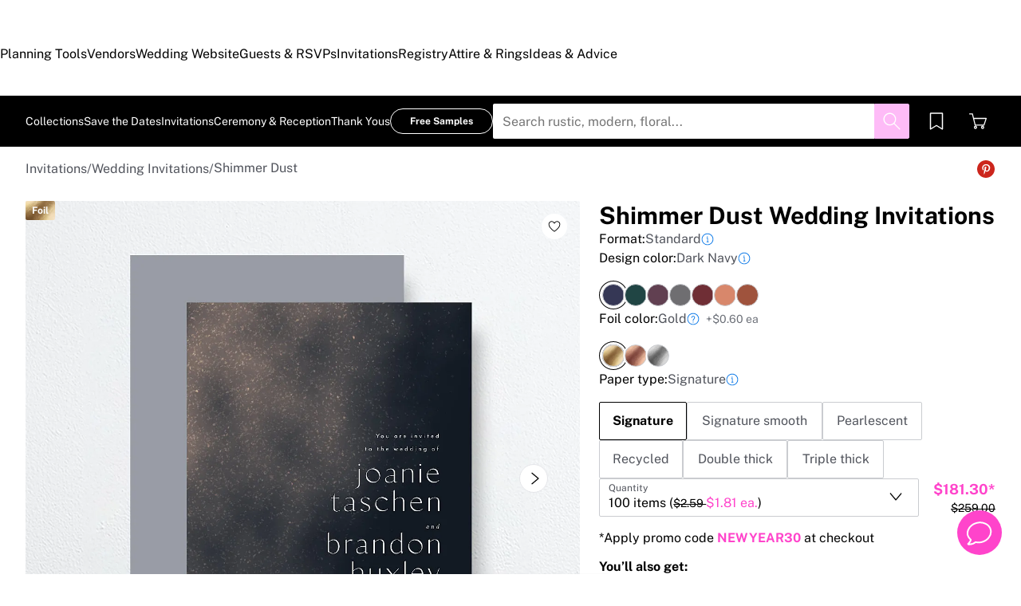

--- FILE ---
content_type: text/html; charset=utf-8
request_url: https://www.theknot.com/paper/product/shimmer-dust-wedding-invitations?v=2ebb1733-94e5-4923-bd61-edfe975dd870&q=100
body_size: 85155
content:
<!DOCTYPE html><html data-union-nextjs-document="" lang="en" data-tk-catalyst-variant="b01" class="__tmp_catalyst_opt_in__"><head><meta charSet="utf-8" data-next-head=""/><meta name="viewport" content="width=device-width" data-next-head=""/><link rel="canonical" href="https://www.theknot.com/paper/product/shimmer-dust-wedding-invitations" data-next-head=""/><title data-next-head="">Shimmer Dust Wedding Invitations | The Knot</title><meta property="description" content="Your wedding invitation card shows your names and the details of your wedding day, along with a design of sparkling foil on a shaded background." data-next-head=""/><meta property="og:type" content="product" data-next-head=""/><meta property="og:title" content="Shimmer Dust Wedding Invitations" data-next-head=""/><meta property="og:description" content="Your wedding invitation card shows your names and the details of your wedding day, along with a design of sparkling foil on a shaded background." data-next-head=""/><meta property="og:url" content="https://www.theknot.com/paper/product/shimmer-dust-wedding-invitations?v=2ebb1733-94e5-4923-bd61-edfe975dd870&amp;q=100" data-next-head=""/><meta property="og:image" content="https://media-api.xogrp.com/images/fetch/https://tkww-paper-designs.s3.amazonaws.com/master/13f096ed2e734d7f9d3d66dbd7577f18.jpg/transform~rs_1200.630-fit~sc_1200.1200" data-next-head=""/><meta property="og:site_name" content="The Knot" data-next-head=""/><meta property="og:price:amount" content="259" data-next-head=""/><meta property="og:price:currency" content="USD" data-next-head=""/><meta property="product:price:currency" content="USD" data-next-head=""/><meta property="product:brand" content="The Knot" data-next-head=""/><meta property="product:availability" content="in stock" data-next-head=""/><meta property="product:condition" content="new" data-next-head=""/><meta property="product:price:amount" content="259" data-next-head=""/><meta property="product:retailer_item_id" content="WIN" data-next-head=""/><script type="application/ld+json" data-next-head="">{"@context":"https://schema.org/","@type":"Product","name":"Shimmer Dust Wedding Invitations","image":["https://media-api.xogrp.com/images/fetch/https://tkww-paper-designs.s3.amazonaws.com/master/13f096ed2e734d7f9d3d66dbd7577f18.jpg/transform~rs_1200.630-fit~sc_1200.1200"],"description":"Your wedding invitation card shows your names and the details of your wedding day, along with a design of sparkling foil on a shaded background.","sku":"WIN","brand":{"@type":"Brand","name":"The Knot"},"offers":{"@type":"Offer","availability":"InStock","url":"https://www.theknot.com/paper/product/shimmer-dust-wedding-invitations?v=2ebb1733-94e5-4923-bd61-edfe975dd870&q=100","priceSpecification":[{"@type":"UnitPriceSpecification","price":259,"priceCurrency":"USD"},{"@type":"UnitPriceSpecification","priceType":"https://schema.org/StrikethroughPrice","price":"181.30","priceCurrency":"USD"}]}}</script><link rel="preload" href="https://media-api.xogrp.com/images/fetch/https://tkww-paper-designs.s3.amazonaws.com/master/13f096ed2e734d7f9d3d66dbd7577f18.jpg/transform~rs_1200.1200-fit" as="image" data-next-head=""/><link rel="preload" href="https://media-api.xogrp.com/images/fetch/https://tkww-paper-designs.s3.amazonaws.com/master/13f096ed2e734d7f9d3d66dbd7577f18.jpg/transform~rs_192.192-fit" as="image" data-next-head=""/><link rel="preload" href="https://media-api.xogrp.com/images/fetch/https://tkww-paper-designs.s3.amazonaws.com/master/13f096ed2e734d7f9d3d66dbd7577f18.jpg/transform~rs_600.600-fit" as="image" data-next-head=""/><noscript data-union-html-insert-start=""></noscript>
<link rel="preload" as="script" href="https://union.theknot.com/dist/v2/tk-pagelet-header-nav/latest/main.js">
<link rel="preload" as="style" href="https://union.theknot.com/dist/v2/tk-pagelet-header-nav/latest/secondary.css">

  <script async src="https://union.theknot.com/dist/v2/pagelet/latest/browser-modules.js" id="union-pagelet-browser-modules-script">
  </script>
  <script>
    (function () {
      var q = [];

      document.getElementById('union-pagelet-browser-modules-script')
        .addEventListener('load', function () {
          q.forEach(function (params) {
            var method = params[0];
            var args = params[1];
            this[method].apply(this, args);
          }, window.UNION_INTERNAL_MODULE_SYSTEM);

          UNION_INTERNAL_MODULE_SYSTEM.requirejs.config({
            waitSeconds: 15
          });
        });

      window.UNION_INTERNAL_MODULE_SYSTEM = window.UNION_INTERNAL_MODULE_SYSTEM || {
        require: function() {
          q.push(['require', arguments]);
        },
        define: function() {
          q.push(['define', arguments]);
        }
      };
    })();
  </script>
  <style>
    [data-pagelet-render-state="error"]~[data-pagelet-role="placeholder"],
    [data-pagelet-render-state="ready"]~[data-pagelet-role="placeholder"]
    {
      display: none;
    }
  </style>
  <script class="ot-sdk-show-settings" id="Union__consent-management__snippet">
  /*
    The "ot-sdk-show-settings" class is applied to this script tag so that the
    OneTrust blue shield icon never shows. We do add the Cookie Settings button
    correctly in the footer but a race condition for the pagelet can happen where
    the OneTrust check happens before the footer content is present, which results
    in the blue shield showing. This tricks the OneTrust SDK since it only checks
    for any element with that class.
  */
  window.UnionConsentManagement = (function () {
    var consentPlatformEnabled = 'true' === 'true' && document.cookie.indexOf('unionCmpEnabled=false') === -1;

    /*
      Check the otgeo cookie for geolocation override. 
      Default is undefined, which means the SDK will use the browser's geolocation.
      Otherwise use values from the cookie if it exists.
    */
    let oneTrustGeolocationOverride;
    const otgeoCookie = document.cookie
      .split('; ')
      .find(row => row.startsWith('otgeo='));
    const otgeoCookieValue = otgeoCookie ? otgeoCookie.split('=')[1] : null;

    if (otgeoCookieValue !== null) {
      const [countryCode, stateCode] = otgeoCookieValue.split(',', 2)
        .map((part) => part.toLowerCase());

      if (countryCode || stateCode) {
        oneTrustGeolocationOverride = {
          countryCode,
          stateCode
        };
      }
    }

    if (!consentPlatformEnabled) {
      window.OnetrustActiveGroups = ',C0001,C0002,C0003,C0004,C0005,';
      window.OneTrust = {
        ToggleInfoDisplay: function () { },
        OnConsentChanged: function () { }
      };

      if (oneTrustGeolocationOverride !== undefined) {
        window.OneTrust.geolocationResponse = oneTrustGeolocationOverride;
      }
    } else {
      if (oneTrustGeolocationOverride !== undefined) {
        window.OneTrust = {
          geolocationResponse: oneTrustGeolocationOverride,
        };
      } 

      var oneTrustScript = document.createElement('script');
      oneTrustScript.src = 'https://cdn.cookielaw.org/scripttemplates/otSDKStub.js';
      oneTrustScript.type = 'text/javascript';
      oneTrustScript.charset = 'UTF-8';
      oneTrustScript.async = true;
      oneTrustScript.setAttribute('data-domain-script', '98c04d9e-538c-47ab-9820-bad810dce441');
      document.head.appendChild(oneTrustScript)
    }

    var NECESSARY = 'Necessary';
    var ANALYTIC = 'Analytic';
    var PERSONALISATION = 'Personalisation';
    var TARGETING = 'Targeting';
    var SOCIAL = 'Social';

    var categoryCodeNames = {
      C0001: NECESSARY,
      C0002: ANALYTIC,
      C0003: PERSONALISATION,
      C0004: TARGETING,
      C0005: SOCIAL
      // C0006: 'Custom',
    };

    var onetrustState = 'not_loaded';

    var providerLoaded = false;
    var services = [];
    var eventCallbacks = {
      'provider-load': []
    }
    var onConsentCallbacks = {};
    onConsentCallbacks[NECESSARY] = [];
    onConsentCallbacks[ANALYTIC] = [];
    onConsentCallbacks[PERSONALISATION] = [];
    onConsentCallbacks[TARGETING] = [];
    onConsentCallbacks[SOCIAL] = [];

    function getNextOneTrustState(state) {
      if (state === 'not_loaded') {
        return 'loading';
      } else if (state === 'loading') {
        return 'changing';
      }

      return 'done';
    }

    function setupService(service) {
      var categories = UnionConsentManagement.getConsentedCategories();
      var allCategoryNames = Object.keys(categoryCodeNames).map(function (key) {
        return categoryCodeNames[key];
      });

      service.setup({
        consentedToAll: allCategoryNames.every(function (categoryName) {
          return categories.indexOf(categoryName) >= 0;
        }),
        consentedToAny: allCategoryNames
          .filter(function (category) { return category !== NECESSARY })
          .some(function (categoryName) {
            return categories.indexOf(categoryName) >= 0;
          }),
        consentedToNecessary: categories.indexOf(NECESSARY) >= 0,
        consentedToAnalytic: categories.indexOf(ANALYTIC) >= 0,
        consentedToPersonalisation: categories.indexOf(PERSONALISATION) >= 0,
        consentedToTargeting: categories.indexOf(TARGETING) >= 0,
        consentedToSocial: categories.indexOf(SOCIAL) >= 0,
        consentedTo: function () {
          var reqCategories = Array.prototype.slice.call(arguments);
          return reqCategories.every(function (categoryName) {
            return categories.indexOf(categoryName) >= 0;
          });
        },
        categories: categories
      });
    }

    function setupServices() {
      services.forEach(function (service) {
        setupService(service);
      });
    }

    function runConsentedToCallbacks() {
      var categories = UnionConsentManagement.getConsentedCategories();

      categories.forEach(function (category) {
        onConsentCallbacks[category].forEach(function (callback) {
          callback();
        });
        onConsentCallbacks[category] = [];
      });
    }

    function onConsentedTo(category, callback) {
      if (
        category === NECESSARY ||
        (providerLoaded && UnionConsentManagement.consentedTo(category))
      ) {
        return callback();
      } else {
        onConsentCallbacks[category].push(callback);
      }
    }

    //

    var UnionConsentManagement = {
      version: '3.1.0',
      consentPlatformEnabled: consentPlatformEnabled,
      registerService: function (service) {
        if (providerLoaded) {
          setupService(service);
        }

        services.push(service);
      },
      getConsentedCategories: function () {
        return (window.OnetrustActiveGroups || ',C0001,')
          .split(',')
          .filter(function (onetrustGroup) {
            return onetrustGroup && categoryCodeNames[onetrustGroup];
          })
          .map(function (onetrustGroup) {
            return categoryCodeNames[onetrustGroup];
          });
      },
      //
      togglePreferencesModal: function () {
        onetrustState = 'changing';
        OneTrust.ToggleInfoDisplay();
        OneTrust.OnConsentChanged(function () {
          window.location.reload();
        });
      },
      //
      addEventListener: function (event, callback) {
        if (event !== 'provider-load') return;

        if (event === 'provider-load' && providerLoaded) {
          callback();
          return
        }

        eventCallbacks[event].push(callback);
      },
      removeEventListener: function (event, callback) {
        if (event !== 'provider-load') return;

        eventCallbacks[event].splice(
          eventCallbacks[event].indexOf(callback),
          1
        );
      },
      getCookieSettingsButtonProps: function () {
        var data = OneTrust.GetDomainData();
        var cm = data.ConsentModel;

        return {
          text: data.CookieSettingButtonText,
          isVisible: cm.Name !== 'notice only',
        };
      },
      consentedTo: function (category) {
        return UnionConsentManagement.getConsentedCategories().indexOf(category) >= 0
      },
      onConsentedToNecessary: function (callback) {
        return onConsentedTo(NECESSARY, callback)
      },
      onConsentedToAnalytic: function (callback) {
        return onConsentedTo(ANALYTIC, callback)
      },
      onConsentedToPersonalisation: function (callback) {
        return onConsentedTo(PERSONALISATION, callback)
      },
      onConsentedToTargeting: function (callback) {
        return onConsentedTo(TARGETING, callback)
      },
      onConsentedToSocial: function (callback) {
        return onConsentedTo(SOCIAL, callback)
      }
    };

    window.OptanonWrapper = function () {
      if (!providerLoaded) {
        providerLoaded = true;
        eventCallbacks['provider-load'].forEach(function (onLoadCallback) {
          onLoadCallback();
        });
      }

      onetrustState = getNextOneTrustState(onetrustState);

      if (onetrustState === 'loading' || onetrustState === 'changing') {
        setupServices();
      }

      runConsentedToCallbacks();
    };

    if (!consentPlatformEnabled) {
      window.OptanonWrapper();
    }

    return UnionConsentManagement;
  })();
</script><script type="text/javascript">
  /* eslint-disable */
  (function () {
    // Create a queue, but don't obliterate an existing one!
    var analytics = window.analytics = window.analytics || [];
    // If the real analytics.js is already on the page return.
    if (analytics.initialize) return;
    // If the snippet was invoked already show an error.
    if (analytics.invoked) {
      if (window.console && console.error) {
        console.error('Segment snippet included twice.');
      }
      return;
    }
    // Invoked flag, to make sure the snippet
    // is never invoked twice.
    analytics.invoked = true;
    // A list of the methods in Analytics.js to stub.
    analytics.methods = [
      'trackSubmit',
      'trackClick',
      'trackLink',
      'trackForm',
      'pageview',
      'identify',
      'reset',
      'group',
      'track',
      'ready',
      'alias',
      'debug',
      'page',
      'once',
      'off',
      'on',
      'addSourceMiddleware',
      'addIntegrationMiddleware',
      'setAnonymousId',
      'addDestinationMiddleware'
    ];
    // Define a factory to create stubs. These are placeholders
    // for methods in Analytics.js so that you never have to wait
    // for it to load to actually record data. The `method` is
    // stored as the first argument, so we can replay the data.
    analytics.factory = function (method) {
      return function () {
        var args = Array.prototype.slice.call(arguments);
        args.unshift(method);
        analytics.push(args);
        return analytics;
      };
    };
    //
    // For each of our methods, generate a queueing stub.
    for (var i = 0; i < analytics.methods.length; i++) {
      var key = analytics.methods[i];
      analytics[key] = analytics.factory(key);
    }
    //
    // Define a method to load Analytics.js from our CDN,
    // and that will be sure to only ever load it once.
    analytics.load = function (key, options) {
      // Create an async script element based on your key.
      var script = document.createElement('script');
      script.type = 'text/javascript';
      script.async = true;
      script.src = 'https://cdn.segment.com/analytics.js/v1/'
        + key + '/analytics.min.js';
      // Insert our script next to the first script element.
      var first = document.getElementsByTagName('script')[0];
      first.parentNode.insertBefore(script, first);
      analytics._loadOptions = options;
    };
    analytics._writeKey = '3PGWGCvbDY3Bkw7sApDU4moRaumA4p1w';
    // Add a version to keep track of what's in the wild.
    analytics.SNIPPET_VERSION = '4.13.2';
  })();
</script>
<script>
  (function (
    segmentWriteKey,
    segmentLoadOptions
  ) {
    if (window.UnionConsentManagement) {
      window.UnionConsentManagement.onSegmentMappingJsLoad = function (loadSegmentWithMapping) {
        loadSegmentWithMapping(segmentWriteKey, segmentLoadOptions);
      };

      var consentedSegmentScript = document.createElement('script');
      consentedSegmentScript.src = 'https://union.theknot.com/dist/v2/tk-analytics/latest/consented-segment.js';
      consentedSegmentScript.type = 'text/javascript';
      consentedSegmentScript.async = true;
      document.head.appendChild(consentedSegmentScript);
    } else {
      analytics.load(segmentWriteKey, segmentLoadOptions);
    }
  })(
    '3PGWGCvbDY3Bkw7sApDU4moRaumA4p1w',
    {}
  );
</script>
<script data-ga4-segment-patch>
  /* Middleware that intercepts every track call and adds GA4 parameters */
  window.dataLayer = window.dataLayer || [];

  function gtag() {
    dataLayer.push(arguments);
  }

  ((Promise, console, analytics, prefix) => {
    const TIMEOUT_IN_MS = 3 * 1000;

    // Implements a polling strategy to check if ga is loaded.
    // This is necessary as simply calling `gtag` with a callback
    // Will unintentionally load google analytics
    let wasGtagLoadAttempted = false;
    const checkIfGtagLoadWasAttempted = () => {
      return new Promise((resolve, reject) => {
        if (wasGtagLoadAttempted) {
          // Avoid polling if already loaded
          resolve();
          return;
        }

        const er = new Error('Segment loaded but data layer did not');
        er.type = 'GTAG_NOT_LOADED';

        console.warn(`${prefix} Waiting for gtag to load before flushing segment events. This may take up to ${TIMEOUT_IN_MS} ms`);

        const interval = setInterval(() => {
          const gaScript = document.querySelector('script[src*="/www.googletagmanager.com/gtag/"]');
          if (gaScript) {
            wasGtagLoadAttempted = true;

            resolve();
            clearInterval(interval);
            clearTimeout(timeout);
          }
        }, 300);

        const timeout = setTimeout(() => {
          clearInterval(interval);
          reject(er)
        }, TIMEOUT_IN_MS);

        window.addEventListener('beforeunload', () => {
          clearInterval(interval);
          clearTimeout(timeout);
          reject(er);
        });
      });
    };

    const asyncGtag = function () {
      const args = Array.prototype.slice.call(arguments);

      return new Promise((resolve) => {
        args.push(resolve);
        gtag.apply(null, args);
      });
    }

    let gtagPromise = null;

    /**
     * this throtle is in place to avoid too many consequitive calls to `gtag`. If too many calls are done consequitively
     * it will exceed a limit of 20 hits per second enforced by the gtag library. Because we make 3 gtag calls, this means
     * we have a limit of ~6 events per second. Once we hit this limit, it will cause segment events to be sent without
     * the necessary ga4 properties.
     */
    const throtledGtagProperties = () => {
      if (gtagPromise) return gtagPromise;
      const get = 'get';
      const target = 'G-N0GL0GGXYR';
      const sessionIdPromise = asyncGtag(get, target, 'session_id');
      const sessionNumberPromise = asyncGtag(get, target, 'session_number');
      const clientIdPromise = asyncGtag(get, target, 'client_id');

      gtagPromise = Promise.all([sessionIdPromise, sessionNumberPromise, clientIdPromise]);
      setTimeout(() => {
        gtagPromise = null;
      }, 3000)

      return gtagPromise;
    }

    analytics.addSourceMiddleware((middlewareIntermediate) => {
      const payload = middlewareIntermediate.payload;
      const next = middlewareIntermediate.next;


      return checkIfGtagLoadWasAttempted()
        .then(() => throtledGtagProperties())
        .then(([sessionId, sessionNumber, clientId]) => {
          let namespace;

          if (payload.type() === 'identify') {
            namespace = 'traits'
          } else {
            namespace = 'properties'
          }
          if (!payload.obj[namespace]) {
            console.warn(`${prefix} Analytics event does not contain namespace property: ${namespace}`);
            next(payload);
            return
          }

          payload.obj[namespace].ga4SessionId = sessionId;
          payload.obj[namespace].ga4SessionNumber = sessionNumber;
          payload.obj[namespace].ga4ClientId = clientId;

          next(payload);
        }).catch((err) => {

          console.error(err);
          if (err.type === 'GTAG_NOT_LOADED') {
            console.warn(`${prefix} Skipping GA4 patch because ga did not load.`);
          } else {
            console.warn(`${prefix} Skipping GA4 patch because an unknown error occurred.`);
          }
          next(payload);
        });
    });
  })(Promise, console, analytics, '[union ga4 segment patch] ');
</script>
<script id="Union__fragment_loader">
  window.UNION_INTERNAL_FRAGMENT_LOADER = ((expirationPeriod, cacheNamespace, window, document, storage, JSON, Date) => {
    const now = new Date;

    const createCacheStorage = () => {
      const getCacheKey = (fragment) => {
        return cacheNamespace + fragment.name;
      };

      const usedKeys = new Set();
      const unloadEvent = 'onpagehide' in window ? 'pagehide' : 'unload';
      window.addEventListener(unloadEvent, () => {
        Object.keys(storage).forEach((key) => {
          if (key.indexOf(cacheNamespace) === 0 && !usedKeys.has(key)) {
            storage.removeItem(key);
            console.warn('Deleting fragment cache: ', key);
          }
        });
      });

      return {
        set: (fragment, result) => {
          try {
            const key = getCacheKey(fragment);
            usedKeys.add(key);
            storage[key] = JSON.stringify([now, result]);
          } catch (error) {
            console.warn('Error hydrating fragment cache: ', error);
          }
        },
        get: (fragment) => {
          const key = getCacheKey(fragment)
          usedKeys.add(key);
          return storage[key];
        }
      }
    }

    const createHTMLFragmentLoader = () => {
      const cacheStorage = createCacheStorage();

      const performFetch = async (fragment) => {
        const response = await fetch(fragment.url)
        if (!response.ok) {
          console.warn('Unable to fetch fragment', fragment);
          return null;
        }

        return await response.text();
      }

      const performAppend = (fragment, targetElement, text) => {
        const domFragment = document.createRange()
          .createContextualFragment(
            '<!-- fragment start ' + fragment.id + '-->' + text + '<!-- fragment end -->'
          );
        domFragment.firstChild.id = fragment.id;
        targetElement.appendChild(domFragment);
      }

      const append = (fragment, text) => {
        let target = fragment.options.target;

        if (target !== 'head' && target !== 'body') {
          target = 'body';
        }

        const targetElement = document[target];

        if (target === 'body' && !targetElement) {
          document.addEventListener('readystatechange', function () {

            if (document.readyState === 'interactive')
              performAppend(fragment, document.body, text);
          });
          return;
        }

        performAppend(fragment, targetElement, text);
      }

      const fetchAppend = async (fragment) => {
        const text = await performFetch(fragment)
        if (text) {
          append(fragment, text);
        }
        return text;
      }

      const fetchAppendCache = async (fragment) => {
        const text = await fetchAppend(fragment)
        if (text)
          cacheStorage.set(fragment, text);
      }

      const fetchCache = async (fragment) => {
        const text = await performFetch(fragment)
        if (text)
          cacheStorage.set(fragment, text);
      }

      return {
        load: async (fragment) => {
          if (document.getElementById(fragment.id)) {
            console.log(fragment.id + ': Fragment is already in document. Avoiding load cycle.');
            return;
          }

          if (!fragment.options.cache) {
            return fetchAppend(fragment);
          }

          const cache = cacheStorage.get(fragment);

          if (!cache) {
            return fetchAppendCache(fragment);
          }

          const data = JSON.parse(cache);
          const lastUsed = new Date(data[0]);

          if (lastUsed > now /* Probably an attacker */) {
            return fetchAppendCache(fragment);
          }

          append(fragment, data[1]);

          setTimeout(() => {
            const timeSinceLastUsed = now - lastUsed;

            if (timeSinceLastUsed >= expirationPeriod) {
              fetchCache(fragment);
            }
          });
        }
      }
    }

    return createHTMLFragmentLoader();
  })(
    600000,
    'xou/fragments/',
    window,
    document,
    window.localStorage,
    JSON,
    Date
  );
</script><!-- fragment start Union__fragment__html-document-parts_head --><link rel="preload" href="https://union.theknot.com/dist/v2/typography/latest/font-primary-regular.woff2" as="font" type="font/woff2" crossorigin="anonymous">
<link rel="preload" href="https://union.theknot.com/dist/v2/typography/latest/font-primary-bold.woff2" as="font" type="font/woff2" crossorigin="anonymous">
<link rel="preload" href="https://union.theknot.com/dist/v2/typography/latest/font-secondary-regular.woff2" as="font" type="font/woff2" crossorigin="anonymous"><style id="Union__fragment__html-document-parts_head">@font-face{font-display:swap;font-family:union-secondary-font;font-style:normal;font-weight:400;src:url(https://union.theknot.com/dist/v2/typography/catalyst-v2/font-secondary-regular.woff2) format("woff2"),url(https://union.theknot.com/dist/v2/typography/catalyst-v2/font-secondary-regular.woff) format("woff")}@font-face{font-display:swap;font-family:union-primary-font;font-style:normal;font-weight:500;src:url(https://union.theknot.com/dist/v2/typography/catalyst-v2/font-primary-bold.woff2) format("woff2"),url(https://union.theknot.com/dist/v2/typography/catalyst-v2/font-primary-bold.woff) format("woff")}@font-face{font-display:swap;font-family:union-primary-font;font-style:normal;font-weight:700;src:url(https://union.theknot.com/dist/v2/typography/catalyst-v2/font-primary-bold.woff2) format("woff2"),url(https://union.theknot.com/dist/v2/typography/catalyst-v2/font-primary-bold.woff) format("woff")}@font-face{font-display:swap;font-family:union-primary-font;font-style:normal;font-weight:800;src:url(https://union.theknot.com/dist/v2/typography/catalyst-v2/font-primary-extra-bold.woff2) format("woff2"),url(https://union.theknot.com/dist/v2/typography/catalyst-v2/font-primary-extra-bold.woff) format("woff")}@font-face{font-display:swap;font-family:union-primary-font;font-style:normal;font-weight:400;src:url(https://union.theknot.com/dist/v2/typography/catalyst-v2/font-primary-regular.woff2) format("woff2"),url(https://union.theknot.com/dist/v2/typography/catalyst-v2/font-primary-regular.woff) format("woff")}:root{--tkww-union-color-primary-100:#ffe4fb;--tkww-union-color-primary-200:#febbf7;--tkww-union-color-primary-300:#ff44cb;--tkww-union-color-primary-400:#d700a0;--tkww-union-color-primary-500:#ac007c;--tkww-union-color-neutral-100:#f1f2f4;--tkww-union-color-neutral-200:#e4e5e9;--tkww-union-color-neutral-300:#caccd0;--tkww-union-color-neutral-400:#9699a0;--tkww-union-color-neutral-500:#51545c;--tkww-union-color-neutral-600:#37393f;--tkww-union-color-neutral-black:#000;--tkww-union-color-neutral-white:#fff;--tkww-union-color-additional-01extra-100:#e6f2fc;--tkww-union-color-additional-01extra-200:#c4dff9;--tkww-union-color-additional-01extra-300:#a1cdf5;--tkww-union-color-additional-01extra-400:#0073e6;--tkww-union-color-additional-01extra-500:#364c9d;--tkww-union-color-additional-02extra-100:#fff7e1;--tkww-union-color-additional-02extra-200:#fdde81;--tkww-union-color-additional-02extra-300:#fbbb03;--tkww-union-color-additional-02extra-400:#fbaf00;--tkww-union-color-additional-02extra-500:#fb8b00;--tkww-union-color-additional-03extra-100:#ffd1bd;--tkww-union-color-additional-03extra-200:#ff9357;--tkww-union-color-additional-03extra-300:#ff6f00;--tkww-union-color-additional-03extra-400:#fa592d;--tkww-union-color-additional-03extra-500:#db4936;--tkww-union-color-additional-04extra-100:#fff5ed;--tkww-union-color-additional-04extra-200:#f7e6dc;--tkww-union-color-additional-04extra-300:#e8d5ca;--tkww-union-color-additional-04extra-400:#c7afa1;--tkww-union-color-additional-04extra-500:#ad9587;--tkww-union-color-status-error-100:#ffece4;--tkww-union-color-status-error-200:#eb1400;--tkww-union-color-status-error-300:#a1000b;--tkww-union-color-status-info-100:#f4f9ff;--tkww-union-color-status-info-200:#0073e6;--tkww-union-color-status-info-300:#114394;--tkww-union-color-status-success-100:#e2ffee;--tkww-union-color-status-success-200:#008a05;--tkww-union-color-status-success-300:#005a25;--tkww-union-color-status-warning-100:#fff3dd;--tkww-union-color-status-warning-200:#c25400;--tkww-union-color-status-warning-300:#823300;--tkww-union-color-tkred-600:var(--tkww-union-color-primary-500);--tkww-union-color-tkred-500:var(--tkww-union-color-primary-500);--tkww-union-color-tkred-400:var(--tkww-union-color-primary-400);--tkww-union-color-tkred-300:var(--tkww-union-color-primary-300);--tkww-union-color-tkred-200:var(--tkww-union-color-primary-200);--tkww-union-color-tkred-100:var(--tkww-union-color-primary-100);--tkww-union-color-midnight:var(--tkww-union-color-neutral-600);--tkww-union-color-coolgray-500:var(--tkww-union-color-neutral-500);--tkww-union-color-coolgray-400:var(--tkww-union-color-neutral-400);--tkww-union-color-coolgray-300:var(--tkww-union-color-neutral-300);--tkww-union-color-coolgray-200:var(--tkww-union-color-neutral-200);--tkww-union-color-coolgray-100:var(--tkww-union-color-neutral-100);--tkww-union-color-white:var(--tkww-union-color-neutral-white);--tkww-union-color-indigo-900:var(--tkww-union-color-additional-01extra-500);--tkww-union-color-indigo-800:var(--tkww-union-color-additional-01extra-400);--tkww-union-color-indigo-700:var(--tkww-union-color-additional-01extra-300);--tkww-union-color-indigo-650:var(--tkww-union-color-additional-01extra-300);--tkww-union-color-indigo-600:var(--tkww-union-color-additional-01extra-200);--tkww-union-color-indigo-500:var(--tkww-union-color-additional-01extra-100);--tkww-union-color-indigo-400:var(--tkww-union-color-additional-01extra-100);--tkww-union-color-gold-900:var(--tkww-union-color-additional-02extra-500);--tkww-union-color-gold-500:var(--tkww-union-color-additional-02extra-400);--tkww-union-color-gold-400:var(--tkww-union-color-additional-02extra-300);--tkww-union-color-gold-300:var(--tkww-union-color-additional-02extra-200);--tkww-union-color-gold-200:var(--tkww-union-color-additional-02extra-100);--tkww-union-color-gold-100:var(--tkww-union-color-additional-02extra-100);--tkww-union-color-raspberry-500:var(--tkww-union-color-primary-500);--tkww-union-color-raspberry-400:var(--tkww-union-color-primary-400);--tkww-union-color-raspberry-300:var(--tkww-union-color-primary-200);--tkww-union-color-raspberry-200:var(--tkww-union-color-primary-100);--tkww-union-color-peach-500:var(--tkww-union-color-additional-03extra-100);--tkww-union-color-peach-400:var(--tkww-union-color-additional-03extra-100);--tkww-union-color-peach-300:var(--tkww-union-color-additional-03extra-100);--tkww-union-color-teal-600:var(--tkww-union-color-status-success-300);--tkww-union-color-teal-500:var(--tkww-union-color-status-success-300);--tkww-union-color-teal-400:var(--tkww-union-color-status-success-200);--tkww-union-color-teal-300:var(--tkww-union-color-status-success-200);--tkww-union-color-teal-200:var(--tkww-union-color-status-success-100);--tkww-union-color-teal-100:var(--tkww-union-color-status-success-100);--tkww-union-color-border-error:var(--tkww-union-color-status-error-200);--tkww-union-color-border-success:var(--tkww-union-color-status-success-200);--tkww-union-color-border-warning:var(--tkww-union-color-status-warning-200);--tkww-union-color-background-error:var(--tkww-union-color-status-error-100);--tkww-union-color-background-warning:var(--tkww-union-color-status-warning-100);--tkww-union-color-background-success:var(--tkww-union-color-status-success-100);--tkww-union-color-background-active:var(--tkww-union-color-additional-04extra-100);--tkww-union-color-background-dark-contrast:var(--tkww-union-color-neutral-400);--tkww-union-color-background-dark:var(--tkww-union-color-neutral-black);--tkww-union-color-text-brand:var(--tkww-union-color-primary-400);--tkww-union-color-text-error:var(--tkww-union-color-status-error-200);--tkww-union-color-text-warning:var(--tkww-union-color-status-warning-200);--tkww-union-color-text-success:var(--tkww-union-color-status-success-200);--tkww-union-color-text-on-dark-default:var(--tkww-union-color-neutral-white);--tkww-union-color-brand-primary:var(--tkww-union-color-primary-300);--tkww-union-color-icon-cta:var(--tkww-union-color-primary-400);--tkww-union-color-icon-default:var(--tkww-union-color-neutral-black);--tkww-union-color-icon-on-dark-default:var(--tkww-union-color-neutral-white);--tkww-union-color-cta-default:var(--tkww-union-color-primary-300);--tkww-union-color-cta-hover:var(--tkww-union-color-primary-400);--tkww-union-color-text-default:var(--tkww-union-color-neutral-black);--tkww-union-color-link-on-light:var(--tkww-union-color-additional-01extra-400);--tkww-union-color-link-on-dark:var(--tkww-union-color-neutral-white)}error{display:none}</style>
<link rel="stylesheet" href="https://union.theknot.com/dist/v2/global-app-kernel/latest/core.css">
<link rel="stylesheet" href="https://union.theknot.com/dist/v2/ds-brand-theknot/latest/brand-definition.css">
<script>window.ddjskey="C6FB50F8CD3FC0952A15A4FCD37859",window.ddoptions={withCredentials:!0,ajaxListenerPath:[{host:"membership-api.theknot.com",path:"/members",strict:!0},{host:"membership-api.theknot.com",path:"/sessions",strict:!0}]}</script>
<script src="https://js.datadome.co/tags.js" defer="defer"></script>
<script defer="defer" src="https://union.theknot.com/dist/v2/ds-brand-theknot/latest/bundles/union-bridge.init.js"></script><!-- favicons-snippet-start --><meta name="msapplication-TileColor" content="#ffffff">
<meta name="theme-color" content="#ffffff">
<link rel="shortcut icon" href="https://union.theknot.com/dist/v2/brands/latest/favicon.ico">
<link rel="icon" type="image/png" sizes="64x64" href="https://union.theknot.com/dist/v2/brands/latest/favicon.png">
<link rel="icon" sizes="228x228" href="https://union.theknot.com/dist/v2/brands/latest/coast-icon-228x228.png">
<link rel="icon" sizes="196x196" href="https://union.theknot.com/dist/v2/brands/latest/homescreen-196x196.png">
<link rel="apple-touch-icon-precomposed" sizes="152x152" href="https://union.theknot.com/dist/v2/brands/latest/apple-touch-icon-152x152-precomposed.png">
<link rel="apple-touch-icon-precomposed" sizes="120x120" href="https://union.theknot.com/dist/v2/brands/latest/apple-touch-icon-120x120-precomposed.svg">
<link rel="apple-touch-icon-precomposed" sizes="76x76" href="https://union.theknot.com/dist/v2/brands/latest/apple-touch-icon-76x76-precomposed.svg">
<link rel="apple-touch-icon-precomposed" sizes="60x60" href="https://union.theknot.com/dist/v2/brands/latest/apple-touch-icon-60x60-precomposed.svg">
<link rel="apple-touch-icon" sizes="144x144" href="https://union.theknot.com/dist/v2/brands/latest/apple-touch-icon-144x144.svg">
<link rel="apple-touch-icon" sizes="114x114" href="https://union.theknot.com/dist/v2/brands/latest/apple-touch-icon-114x114.svg">
<link rel="apple-touch-icon" sizes="72x72" href="https://union.theknot.com/dist/v2/brands/latest/apple-touch-icon-72x72.svg">
<link rel="apple-touch-icon" sizes="57x57" href="https://union.theknot.com/dist/v2/brands/latest/apple-touch-icon.svg">
<!-- favicons-snippet-end --><!-- fragment end --><script>window.UNION_INTERNAL_FRAGMENT_LOADER.load({"id":"Union__fragment__html-document-parts_head","name":"html-document-parts/head","url":"https://union.theknot.com/dist/v2/html-document-parts/catalyst-v2/client/head.html","options":{"cache":true,"target":"head"}})</script><noscript data-union-html-insert-end=""></noscript><style>#webWidget { z-index: 12 !important;}</style><link rel="preconnect" href="https://cdn.segment.com"/><link rel="preconnect" href="https://media-api.xogrp.com"/><script type="text/javascript">window.NREUM||(NREUM={});NREUM.info = {"agent":"","beacon":"bam.nr-data.net","errorBeacon":"bam.nr-data.net","licenseKey":"NRJS-46eb32e0ee20d979056","applicationID":"1043439218","agentToken":null,"applicationTime":83.280863,"transactionName":"YwZTMBFQXBZVVEUNCVpMZgEBd0AEWVJGCxRfNkMNTH9XHUBdQkshcTceSxNDXQFBVEVLPUcPRAM+","queueTime":0,"ttGuid":"ce27a5ad7a339c85"}; (window.NREUM||(NREUM={})).init={privacy:{cookies_enabled:true},ajax:{deny_list:["bam.nr-data.net"]},feature_flags:["soft_nav"],distributed_tracing:{enabled:true}};(window.NREUM||(NREUM={})).loader_config={agentID:"1103335952",accountID:"3310159",trustKey:"1041",xpid:"VwUGUVdWARABVFVRAwIOVFUJ",licenseKey:"NRJS-46eb32e0ee20d979056",applicationID:"1043439218",browserID:"1103335952"};;/*! For license information please see nr-loader-spa-1.308.0.min.js.LICENSE.txt */
(()=>{var e,t,r={384:(e,t,r)=>{"use strict";r.d(t,{NT:()=>a,US:()=>u,Zm:()=>o,bQ:()=>d,dV:()=>c,pV:()=>l});var n=r(6154),i=r(1863),s=r(1910);const a={beacon:"bam.nr-data.net",errorBeacon:"bam.nr-data.net"};function o(){return n.gm.NREUM||(n.gm.NREUM={}),void 0===n.gm.newrelic&&(n.gm.newrelic=n.gm.NREUM),n.gm.NREUM}function c(){let e=o();return e.o||(e.o={ST:n.gm.setTimeout,SI:n.gm.setImmediate||n.gm.setInterval,CT:n.gm.clearTimeout,XHR:n.gm.XMLHttpRequest,REQ:n.gm.Request,EV:n.gm.Event,PR:n.gm.Promise,MO:n.gm.MutationObserver,FETCH:n.gm.fetch,WS:n.gm.WebSocket},(0,s.i)(...Object.values(e.o))),e}function d(e,t){let r=o();r.initializedAgents??={},t.initializedAt={ms:(0,i.t)(),date:new Date},r.initializedAgents[e]=t}function u(e,t){o()[e]=t}function l(){return function(){let e=o();const t=e.info||{};e.info={beacon:a.beacon,errorBeacon:a.errorBeacon,...t}}(),function(){let e=o();const t=e.init||{};e.init={...t}}(),c(),function(){let e=o();const t=e.loader_config||{};e.loader_config={...t}}(),o()}},782:(e,t,r)=>{"use strict";r.d(t,{T:()=>n});const n=r(860).K7.pageViewTiming},860:(e,t,r)=>{"use strict";r.d(t,{$J:()=>u,K7:()=>c,P3:()=>d,XX:()=>i,Yy:()=>o,df:()=>s,qY:()=>n,v4:()=>a});const n="events",i="jserrors",s="browser/blobs",a="rum",o="browser/logs",c={ajax:"ajax",genericEvents:"generic_events",jserrors:i,logging:"logging",metrics:"metrics",pageAction:"page_action",pageViewEvent:"page_view_event",pageViewTiming:"page_view_timing",sessionReplay:"session_replay",sessionTrace:"session_trace",softNav:"soft_navigations",spa:"spa"},d={[c.pageViewEvent]:1,[c.pageViewTiming]:2,[c.metrics]:3,[c.jserrors]:4,[c.spa]:5,[c.ajax]:6,[c.sessionTrace]:7,[c.softNav]:8,[c.sessionReplay]:9,[c.logging]:10,[c.genericEvents]:11},u={[c.pageViewEvent]:a,[c.pageViewTiming]:n,[c.ajax]:n,[c.spa]:n,[c.softNav]:n,[c.metrics]:i,[c.jserrors]:i,[c.sessionTrace]:s,[c.sessionReplay]:s,[c.logging]:o,[c.genericEvents]:"ins"}},944:(e,t,r)=>{"use strict";r.d(t,{R:()=>i});var n=r(3241);function i(e,t){"function"==typeof console.debug&&(console.debug("New Relic Warning: https://github.com/newrelic/newrelic-browser-agent/blob/main/docs/warning-codes.md#".concat(e),t),(0,n.W)({agentIdentifier:null,drained:null,type:"data",name:"warn",feature:"warn",data:{code:e,secondary:t}}))}},993:(e,t,r)=>{"use strict";r.d(t,{A$:()=>s,ET:()=>a,TZ:()=>o,p_:()=>i});var n=r(860);const i={ERROR:"ERROR",WARN:"WARN",INFO:"INFO",DEBUG:"DEBUG",TRACE:"TRACE"},s={OFF:0,ERROR:1,WARN:2,INFO:3,DEBUG:4,TRACE:5},a="log",o=n.K7.logging},1541:(e,t,r)=>{"use strict";r.d(t,{U:()=>i,f:()=>n});const n={MFE:"MFE",BA:"BA"};function i(e,t){if(2!==t?.harvestEndpointVersion)return{};const r=t.agentRef.runtime.appMetadata.agents[0].entityGuid;return e?{"source.id":e.id,"source.name":e.name,"source.type":e.type,"parent.id":e.parent?.id||r,"parent.type":e.parent?.type||n.BA}:{"entity.guid":r,appId:t.agentRef.info.applicationID}}},1687:(e,t,r)=>{"use strict";r.d(t,{Ak:()=>d,Ze:()=>h,x3:()=>u});var n=r(3241),i=r(7836),s=r(3606),a=r(860),o=r(2646);const c={};function d(e,t){const r={staged:!1,priority:a.P3[t]||0};l(e),c[e].get(t)||c[e].set(t,r)}function u(e,t){e&&c[e]&&(c[e].get(t)&&c[e].delete(t),p(e,t,!1),c[e].size&&f(e))}function l(e){if(!e)throw new Error("agentIdentifier required");c[e]||(c[e]=new Map)}function h(e="",t="feature",r=!1){if(l(e),!e||!c[e].get(t)||r)return p(e,t);c[e].get(t).staged=!0,f(e)}function f(e){const t=Array.from(c[e]);t.every(([e,t])=>t.staged)&&(t.sort((e,t)=>e[1].priority-t[1].priority),t.forEach(([t])=>{c[e].delete(t),p(e,t)}))}function p(e,t,r=!0){const a=e?i.ee.get(e):i.ee,c=s.i.handlers;if(!a.aborted&&a.backlog&&c){if((0,n.W)({agentIdentifier:e,type:"lifecycle",name:"drain",feature:t}),r){const e=a.backlog[t],r=c[t];if(r){for(let t=0;e&&t<e.length;++t)g(e[t],r);Object.entries(r).forEach(([e,t])=>{Object.values(t||{}).forEach(t=>{t[0]?.on&&t[0]?.context()instanceof o.y&&t[0].on(e,t[1])})})}}a.isolatedBacklog||delete c[t],a.backlog[t]=null,a.emit("drain-"+t,[])}}function g(e,t){var r=e[1];Object.values(t[r]||{}).forEach(t=>{var r=e[0];if(t[0]===r){var n=t[1],i=e[3],s=e[2];n.apply(i,s)}})}},1738:(e,t,r)=>{"use strict";r.d(t,{U:()=>f,Y:()=>h});var n=r(3241),i=r(9908),s=r(1863),a=r(944),o=r(5701),c=r(3969),d=r(8362),u=r(860),l=r(4261);function h(e,t,r,s){const h=s||r;!h||h[e]&&h[e]!==d.d.prototype[e]||(h[e]=function(){(0,i.p)(c.xV,["API/"+e+"/called"],void 0,u.K7.metrics,r.ee),(0,n.W)({agentIdentifier:r.agentIdentifier,drained:!!o.B?.[r.agentIdentifier],type:"data",name:"api",feature:l.Pl+e,data:{}});try{return t.apply(this,arguments)}catch(e){(0,a.R)(23,e)}})}function f(e,t,r,n,a){const o=e.info;null===r?delete o.jsAttributes[t]:o.jsAttributes[t]=r,(a||null===r)&&(0,i.p)(l.Pl+n,[(0,s.t)(),t,r],void 0,"session",e.ee)}},1741:(e,t,r)=>{"use strict";r.d(t,{W:()=>s});var n=r(944),i=r(4261);class s{#e(e,...t){if(this[e]!==s.prototype[e])return this[e](...t);(0,n.R)(35,e)}addPageAction(e,t){return this.#e(i.hG,e,t)}register(e){return this.#e(i.eY,e)}recordCustomEvent(e,t){return this.#e(i.fF,e,t)}setPageViewName(e,t){return this.#e(i.Fw,e,t)}setCustomAttribute(e,t,r){return this.#e(i.cD,e,t,r)}noticeError(e,t){return this.#e(i.o5,e,t)}setUserId(e,t=!1){return this.#e(i.Dl,e,t)}setApplicationVersion(e){return this.#e(i.nb,e)}setErrorHandler(e){return this.#e(i.bt,e)}addRelease(e,t){return this.#e(i.k6,e,t)}log(e,t){return this.#e(i.$9,e,t)}start(){return this.#e(i.d3)}finished(e){return this.#e(i.BL,e)}recordReplay(){return this.#e(i.CH)}pauseReplay(){return this.#e(i.Tb)}addToTrace(e){return this.#e(i.U2,e)}setCurrentRouteName(e){return this.#e(i.PA,e)}interaction(e){return this.#e(i.dT,e)}wrapLogger(e,t,r){return this.#e(i.Wb,e,t,r)}measure(e,t){return this.#e(i.V1,e,t)}consent(e){return this.#e(i.Pv,e)}}},1863:(e,t,r)=>{"use strict";function n(){return Math.floor(performance.now())}r.d(t,{t:()=>n})},1910:(e,t,r)=>{"use strict";r.d(t,{i:()=>s});var n=r(944);const i=new Map;function s(...e){return e.every(e=>{if(i.has(e))return i.get(e);const t="function"==typeof e?e.toString():"",r=t.includes("[native code]"),s=t.includes("nrWrapper");return r||s||(0,n.R)(64,e?.name||t),i.set(e,r),r})}},2555:(e,t,r)=>{"use strict";r.d(t,{D:()=>o,f:()=>a});var n=r(384),i=r(8122);const s={beacon:n.NT.beacon,errorBeacon:n.NT.errorBeacon,licenseKey:void 0,applicationID:void 0,sa:void 0,queueTime:void 0,applicationTime:void 0,ttGuid:void 0,user:void 0,account:void 0,product:void 0,extra:void 0,jsAttributes:{},userAttributes:void 0,atts:void 0,transactionName:void 0,tNamePlain:void 0};function a(e){try{return!!e.licenseKey&&!!e.errorBeacon&&!!e.applicationID}catch(e){return!1}}const o=e=>(0,i.a)(e,s)},2614:(e,t,r)=>{"use strict";r.d(t,{BB:()=>a,H3:()=>n,g:()=>d,iL:()=>c,tS:()=>o,uh:()=>i,wk:()=>s});const n="NRBA",i="SESSION",s=144e5,a=18e5,o={STARTED:"session-started",PAUSE:"session-pause",RESET:"session-reset",RESUME:"session-resume",UPDATE:"session-update"},c={SAME_TAB:"same-tab",CROSS_TAB:"cross-tab"},d={OFF:0,FULL:1,ERROR:2}},2646:(e,t,r)=>{"use strict";r.d(t,{y:()=>n});class n{constructor(e){this.contextId=e}}},2843:(e,t,r)=>{"use strict";r.d(t,{G:()=>s,u:()=>i});var n=r(3878);function i(e,t=!1,r,i){(0,n.DD)("visibilitychange",function(){if(t)return void("hidden"===document.visibilityState&&e());e(document.visibilityState)},r,i)}function s(e,t,r){(0,n.sp)("pagehide",e,t,r)}},3241:(e,t,r)=>{"use strict";r.d(t,{W:()=>s});var n=r(6154);const i="newrelic";function s(e={}){try{n.gm.dispatchEvent(new CustomEvent(i,{detail:e}))}catch(e){}}},3304:(e,t,r)=>{"use strict";r.d(t,{A:()=>s});var n=r(7836);const i=()=>{const e=new WeakSet;return(t,r)=>{if("object"==typeof r&&null!==r){if(e.has(r))return;e.add(r)}return r}};function s(e){try{return JSON.stringify(e,i())??""}catch(e){try{n.ee.emit("internal-error",[e])}catch(e){}return""}}},3333:(e,t,r)=>{"use strict";r.d(t,{$v:()=>u,TZ:()=>n,Xh:()=>c,Zp:()=>i,kd:()=>d,mq:()=>o,nf:()=>a,qN:()=>s});const n=r(860).K7.genericEvents,i=["auxclick","click","copy","keydown","paste","scrollend"],s=["focus","blur"],a=4,o=1e3,c=2e3,d=["PageAction","UserAction","BrowserPerformance"],u={RESOURCES:"experimental.resources",REGISTER:"register"}},3434:(e,t,r)=>{"use strict";r.d(t,{Jt:()=>s,YM:()=>d});var n=r(7836),i=r(5607);const s="nr@original:".concat(i.W),a=50;var o=Object.prototype.hasOwnProperty,c=!1;function d(e,t){return e||(e=n.ee),r.inPlace=function(e,t,n,i,s){n||(n="");const a="-"===n.charAt(0);for(let o=0;o<t.length;o++){const c=t[o],d=e[c];l(d)||(e[c]=r(d,a?c+n:n,i,c,s))}},r.flag=s,r;function r(t,r,n,c,d){return l(t)?t:(r||(r=""),nrWrapper[s]=t,function(e,t,r){if(Object.defineProperty&&Object.keys)try{return Object.keys(e).forEach(function(r){Object.defineProperty(t,r,{get:function(){return e[r]},set:function(t){return e[r]=t,t}})}),t}catch(e){u([e],r)}for(var n in e)o.call(e,n)&&(t[n]=e[n])}(t,nrWrapper,e),nrWrapper);function nrWrapper(){var s,o,l,h;let f;try{o=this,s=[...arguments],l="function"==typeof n?n(s,o):n||{}}catch(t){u([t,"",[s,o,c],l],e)}i(r+"start",[s,o,c],l,d);const p=performance.now();let g;try{return h=t.apply(o,s),g=performance.now(),h}catch(e){throw g=performance.now(),i(r+"err",[s,o,e],l,d),f=e,f}finally{const e=g-p,t={start:p,end:g,duration:e,isLongTask:e>=a,methodName:c,thrownError:f};t.isLongTask&&i("long-task",[t,o],l,d),i(r+"end",[s,o,h],l,d)}}}function i(r,n,i,s){if(!c||t){var a=c;c=!0;try{e.emit(r,n,i,t,s)}catch(t){u([t,r,n,i],e)}c=a}}}function u(e,t){t||(t=n.ee);try{t.emit("internal-error",e)}catch(e){}}function l(e){return!(e&&"function"==typeof e&&e.apply&&!e[s])}},3606:(e,t,r)=>{"use strict";r.d(t,{i:()=>s});var n=r(9908);s.on=a;var i=s.handlers={};function s(e,t,r,s){a(s||n.d,i,e,t,r)}function a(e,t,r,i,s){s||(s="feature"),e||(e=n.d);var a=t[s]=t[s]||{};(a[r]=a[r]||[]).push([e,i])}},3738:(e,t,r)=>{"use strict";r.d(t,{He:()=>i,Kp:()=>o,Lc:()=>d,Rz:()=>u,TZ:()=>n,bD:()=>s,d3:()=>a,jx:()=>l,sl:()=>h,uP:()=>c});const n=r(860).K7.sessionTrace,i="bstResource",s="resource",a="-start",o="-end",c="fn"+a,d="fn"+o,u="pushState",l=1e3,h=3e4},3785:(e,t,r)=>{"use strict";r.d(t,{R:()=>c,b:()=>d});var n=r(9908),i=r(1863),s=r(860),a=r(3969),o=r(993);function c(e,t,r={},c=o.p_.INFO,d=!0,u,l=(0,i.t)()){(0,n.p)(a.xV,["API/logging/".concat(c.toLowerCase(),"/called")],void 0,s.K7.metrics,e),(0,n.p)(o.ET,[l,t,r,c,d,u],void 0,s.K7.logging,e)}function d(e){return"string"==typeof e&&Object.values(o.p_).some(t=>t===e.toUpperCase().trim())}},3878:(e,t,r)=>{"use strict";function n(e,t){return{capture:e,passive:!1,signal:t}}function i(e,t,r=!1,i){window.addEventListener(e,t,n(r,i))}function s(e,t,r=!1,i){document.addEventListener(e,t,n(r,i))}r.d(t,{DD:()=>s,jT:()=>n,sp:()=>i})},3962:(e,t,r)=>{"use strict";r.d(t,{AM:()=>a,O2:()=>l,OV:()=>s,Qu:()=>h,TZ:()=>c,ih:()=>f,pP:()=>o,t1:()=>u,tC:()=>i,wD:()=>d});var n=r(860);const i=["click","keydown","submit"],s="popstate",a="api",o="initialPageLoad",c=n.K7.softNav,d=5e3,u=500,l={INITIAL_PAGE_LOAD:"",ROUTE_CHANGE:1,UNSPECIFIED:2},h={INTERACTION:1,AJAX:2,CUSTOM_END:3,CUSTOM_TRACER:4},f={IP:"in progress",PF:"pending finish",FIN:"finished",CAN:"cancelled"}},3969:(e,t,r)=>{"use strict";r.d(t,{TZ:()=>n,XG:()=>o,rs:()=>i,xV:()=>a,z_:()=>s});const n=r(860).K7.metrics,i="sm",s="cm",a="storeSupportabilityMetrics",o="storeEventMetrics"},4234:(e,t,r)=>{"use strict";r.d(t,{W:()=>s});var n=r(7836),i=r(1687);class s{constructor(e,t){this.agentIdentifier=e,this.ee=n.ee.get(e),this.featureName=t,this.blocked=!1}deregisterDrain(){(0,i.x3)(this.agentIdentifier,this.featureName)}}},4261:(e,t,r)=>{"use strict";r.d(t,{$9:()=>u,BL:()=>c,CH:()=>p,Dl:()=>R,Fw:()=>w,PA:()=>v,Pl:()=>n,Pv:()=>A,Tb:()=>h,U2:()=>a,V1:()=>E,Wb:()=>T,bt:()=>y,cD:()=>b,d3:()=>x,dT:()=>d,eY:()=>g,fF:()=>f,hG:()=>s,hw:()=>i,k6:()=>o,nb:()=>m,o5:()=>l});const n="api-",i=n+"ixn-",s="addPageAction",a="addToTrace",o="addRelease",c="finished",d="interaction",u="log",l="noticeError",h="pauseReplay",f="recordCustomEvent",p="recordReplay",g="register",m="setApplicationVersion",v="setCurrentRouteName",b="setCustomAttribute",y="setErrorHandler",w="setPageViewName",R="setUserId",x="start",T="wrapLogger",E="measure",A="consent"},5205:(e,t,r)=>{"use strict";r.d(t,{j:()=>S});var n=r(384),i=r(1741);var s=r(2555),a=r(3333);const o=e=>{if(!e||"string"!=typeof e)return!1;try{document.createDocumentFragment().querySelector(e)}catch{return!1}return!0};var c=r(2614),d=r(944),u=r(8122);const l="[data-nr-mask]",h=e=>(0,u.a)(e,(()=>{const e={feature_flags:[],experimental:{allow_registered_children:!1,resources:!1},mask_selector:"*",block_selector:"[data-nr-block]",mask_input_options:{color:!1,date:!1,"datetime-local":!1,email:!1,month:!1,number:!1,range:!1,search:!1,tel:!1,text:!1,time:!1,url:!1,week:!1,textarea:!1,select:!1,password:!0}};return{ajax:{deny_list:void 0,block_internal:!0,enabled:!0,autoStart:!0},api:{get allow_registered_children(){return e.feature_flags.includes(a.$v.REGISTER)||e.experimental.allow_registered_children},set allow_registered_children(t){e.experimental.allow_registered_children=t},duplicate_registered_data:!1},browser_consent_mode:{enabled:!1},distributed_tracing:{enabled:void 0,exclude_newrelic_header:void 0,cors_use_newrelic_header:void 0,cors_use_tracecontext_headers:void 0,allowed_origins:void 0},get feature_flags(){return e.feature_flags},set feature_flags(t){e.feature_flags=t},generic_events:{enabled:!0,autoStart:!0},harvest:{interval:30},jserrors:{enabled:!0,autoStart:!0},logging:{enabled:!0,autoStart:!0},metrics:{enabled:!0,autoStart:!0},obfuscate:void 0,page_action:{enabled:!0},page_view_event:{enabled:!0,autoStart:!0},page_view_timing:{enabled:!0,autoStart:!0},performance:{capture_marks:!1,capture_measures:!1,capture_detail:!0,resources:{get enabled(){return e.feature_flags.includes(a.$v.RESOURCES)||e.experimental.resources},set enabled(t){e.experimental.resources=t},asset_types:[],first_party_domains:[],ignore_newrelic:!0}},privacy:{cookies_enabled:!0},proxy:{assets:void 0,beacon:void 0},session:{expiresMs:c.wk,inactiveMs:c.BB},session_replay:{autoStart:!0,enabled:!1,preload:!1,sampling_rate:10,error_sampling_rate:100,collect_fonts:!1,inline_images:!1,fix_stylesheets:!0,mask_all_inputs:!0,get mask_text_selector(){return e.mask_selector},set mask_text_selector(t){o(t)?e.mask_selector="".concat(t,",").concat(l):""===t||null===t?e.mask_selector=l:(0,d.R)(5,t)},get block_class(){return"nr-block"},get ignore_class(){return"nr-ignore"},get mask_text_class(){return"nr-mask"},get block_selector(){return e.block_selector},set block_selector(t){o(t)?e.block_selector+=",".concat(t):""!==t&&(0,d.R)(6,t)},get mask_input_options(){return e.mask_input_options},set mask_input_options(t){t&&"object"==typeof t?e.mask_input_options={...t,password:!0}:(0,d.R)(7,t)}},session_trace:{enabled:!0,autoStart:!0},soft_navigations:{enabled:!0,autoStart:!0},spa:{enabled:!0,autoStart:!0},ssl:void 0,user_actions:{enabled:!0,elementAttributes:["id","className","tagName","type"]}}})());var f=r(6154),p=r(9324);let g=0;const m={buildEnv:p.F3,distMethod:p.Xs,version:p.xv,originTime:f.WN},v={consented:!1},b={appMetadata:{},get consented(){return this.session?.state?.consent||v.consented},set consented(e){v.consented=e},customTransaction:void 0,denyList:void 0,disabled:!1,harvester:void 0,isolatedBacklog:!1,isRecording:!1,loaderType:void 0,maxBytes:3e4,obfuscator:void 0,onerror:void 0,ptid:void 0,releaseIds:{},session:void 0,timeKeeper:void 0,registeredEntities:[],jsAttributesMetadata:{bytes:0},get harvestCount(){return++g}},y=e=>{const t=(0,u.a)(e,b),r=Object.keys(m).reduce((e,t)=>(e[t]={value:m[t],writable:!1,configurable:!0,enumerable:!0},e),{});return Object.defineProperties(t,r)};var w=r(5701);const R=e=>{const t=e.startsWith("http");e+="/",r.p=t?e:"https://"+e};var x=r(7836),T=r(3241);const E={accountID:void 0,trustKey:void 0,agentID:void 0,licenseKey:void 0,applicationID:void 0,xpid:void 0},A=e=>(0,u.a)(e,E),_=new Set;function S(e,t={},r,a){let{init:o,info:c,loader_config:d,runtime:u={},exposed:l=!0}=t;if(!c){const e=(0,n.pV)();o=e.init,c=e.info,d=e.loader_config}e.init=h(o||{}),e.loader_config=A(d||{}),c.jsAttributes??={},f.bv&&(c.jsAttributes.isWorker=!0),e.info=(0,s.D)(c);const p=e.init,g=[c.beacon,c.errorBeacon];_.has(e.agentIdentifier)||(p.proxy.assets&&(R(p.proxy.assets),g.push(p.proxy.assets)),p.proxy.beacon&&g.push(p.proxy.beacon),e.beacons=[...g],function(e){const t=(0,n.pV)();Object.getOwnPropertyNames(i.W.prototype).forEach(r=>{const n=i.W.prototype[r];if("function"!=typeof n||"constructor"===n)return;let s=t[r];e[r]&&!1!==e.exposed&&"micro-agent"!==e.runtime?.loaderType&&(t[r]=(...t)=>{const n=e[r](...t);return s?s(...t):n})})}(e),(0,n.US)("activatedFeatures",w.B)),u.denyList=[...p.ajax.deny_list||[],...p.ajax.block_internal?g:[]],u.ptid=e.agentIdentifier,u.loaderType=r,e.runtime=y(u),_.has(e.agentIdentifier)||(e.ee=x.ee.get(e.agentIdentifier),e.exposed=l,(0,T.W)({agentIdentifier:e.agentIdentifier,drained:!!w.B?.[e.agentIdentifier],type:"lifecycle",name:"initialize",feature:void 0,data:e.config})),_.add(e.agentIdentifier)}},5270:(e,t,r)=>{"use strict";r.d(t,{Aw:()=>a,SR:()=>s,rF:()=>o});var n=r(384),i=r(7767);function s(e){return!!(0,n.dV)().o.MO&&(0,i.V)(e)&&!0===e?.session_trace.enabled}function a(e){return!0===e?.session_replay.preload&&s(e)}function o(e,t){try{if("string"==typeof t?.type){if("password"===t.type.toLowerCase())return"*".repeat(e?.length||0);if(void 0!==t?.dataset?.nrUnmask||t?.classList?.contains("nr-unmask"))return e}}catch(e){}return"string"==typeof e?e.replace(/[\S]/g,"*"):"*".repeat(e?.length||0)}},5289:(e,t,r)=>{"use strict";r.d(t,{GG:()=>a,Qr:()=>c,sB:()=>o});var n=r(3878),i=r(6389);function s(){return"undefined"==typeof document||"complete"===document.readyState}function a(e,t){if(s())return e();const r=(0,i.J)(e),a=setInterval(()=>{s()&&(clearInterval(a),r())},500);(0,n.sp)("load",r,t)}function o(e){if(s())return e();(0,n.DD)("DOMContentLoaded",e)}function c(e){if(s())return e();(0,n.sp)("popstate",e)}},5607:(e,t,r)=>{"use strict";r.d(t,{W:()=>n});const n=(0,r(9566).bz)()},5701:(e,t,r)=>{"use strict";r.d(t,{B:()=>s,t:()=>a});var n=r(3241);const i=new Set,s={};function a(e,t){const r=t.agentIdentifier;s[r]??={},e&&"object"==typeof e&&(i.has(r)||(t.ee.emit("rumresp",[e]),s[r]=e,i.add(r),(0,n.W)({agentIdentifier:r,loaded:!0,drained:!0,type:"lifecycle",name:"load",feature:void 0,data:e})))}},6154:(e,t,r)=>{"use strict";r.d(t,{OF:()=>d,RI:()=>i,WN:()=>h,bv:()=>s,eN:()=>f,gm:()=>a,lR:()=>l,m:()=>c,mw:()=>o,sb:()=>u});var n=r(1863);const i="undefined"!=typeof window&&!!window.document,s="undefined"!=typeof WorkerGlobalScope&&("undefined"!=typeof self&&self instanceof WorkerGlobalScope&&self.navigator instanceof WorkerNavigator||"undefined"!=typeof globalThis&&globalThis instanceof WorkerGlobalScope&&globalThis.navigator instanceof WorkerNavigator),a=i?window:"undefined"!=typeof WorkerGlobalScope&&("undefined"!=typeof self&&self instanceof WorkerGlobalScope&&self||"undefined"!=typeof globalThis&&globalThis instanceof WorkerGlobalScope&&globalThis),o=Boolean("hidden"===a?.document?.visibilityState),c=""+a?.location,d=/iPad|iPhone|iPod/.test(a.navigator?.userAgent),u=d&&"undefined"==typeof SharedWorker,l=(()=>{const e=a.navigator?.userAgent?.match(/Firefox[/\s](\d+\.\d+)/);return Array.isArray(e)&&e.length>=2?+e[1]:0})(),h=Date.now()-(0,n.t)(),f=()=>"undefined"!=typeof PerformanceNavigationTiming&&a?.performance?.getEntriesByType("navigation")?.[0]?.responseStart},6344:(e,t,r)=>{"use strict";r.d(t,{BB:()=>u,Qb:()=>l,TZ:()=>i,Ug:()=>a,Vh:()=>s,_s:()=>o,bc:()=>d,yP:()=>c});var n=r(2614);const i=r(860).K7.sessionReplay,s="errorDuringReplay",a=.12,o={DomContentLoaded:0,Load:1,FullSnapshot:2,IncrementalSnapshot:3,Meta:4,Custom:5},c={[n.g.ERROR]:15e3,[n.g.FULL]:3e5,[n.g.OFF]:0},d={RESET:{message:"Session was reset",sm:"Reset"},IMPORT:{message:"Recorder failed to import",sm:"Import"},TOO_MANY:{message:"429: Too Many Requests",sm:"Too-Many"},TOO_BIG:{message:"Payload was too large",sm:"Too-Big"},CROSS_TAB:{message:"Session Entity was set to OFF on another tab",sm:"Cross-Tab"},ENTITLEMENTS:{message:"Session Replay is not allowed and will not be started",sm:"Entitlement"}},u=5e3,l={API:"api",RESUME:"resume",SWITCH_TO_FULL:"switchToFull",INITIALIZE:"initialize",PRELOAD:"preload"}},6389:(e,t,r)=>{"use strict";function n(e,t=500,r={}){const n=r?.leading||!1;let i;return(...r)=>{n&&void 0===i&&(e.apply(this,r),i=setTimeout(()=>{i=clearTimeout(i)},t)),n||(clearTimeout(i),i=setTimeout(()=>{e.apply(this,r)},t))}}function i(e){let t=!1;return(...r)=>{t||(t=!0,e.apply(this,r))}}r.d(t,{J:()=>i,s:()=>n})},6630:(e,t,r)=>{"use strict";r.d(t,{T:()=>n});const n=r(860).K7.pageViewEvent},6774:(e,t,r)=>{"use strict";r.d(t,{T:()=>n});const n=r(860).K7.jserrors},7295:(e,t,r)=>{"use strict";r.d(t,{Xv:()=>a,gX:()=>i,iW:()=>s});var n=[];function i(e){if(!e||s(e))return!1;if(0===n.length)return!0;if("*"===n[0].hostname)return!1;for(var t=0;t<n.length;t++){var r=n[t];if(r.hostname.test(e.hostname)&&r.pathname.test(e.pathname))return!1}return!0}function s(e){return void 0===e.hostname}function a(e){if(n=[],e&&e.length)for(var t=0;t<e.length;t++){let r=e[t];if(!r)continue;if("*"===r)return void(n=[{hostname:"*"}]);0===r.indexOf("http://")?r=r.substring(7):0===r.indexOf("https://")&&(r=r.substring(8));const i=r.indexOf("/");let s,a;i>0?(s=r.substring(0,i),a=r.substring(i)):(s=r,a="*");let[c]=s.split(":");n.push({hostname:o(c),pathname:o(a,!0)})}}function o(e,t=!1){const r=e.replace(/[.+?^${}()|[\]\\]/g,e=>"\\"+e).replace(/\*/g,".*?");return new RegExp((t?"^":"")+r+"$")}},7485:(e,t,r)=>{"use strict";r.d(t,{D:()=>i});var n=r(6154);function i(e){if(0===(e||"").indexOf("data:"))return{protocol:"data"};try{const t=new URL(e,location.href),r={port:t.port,hostname:t.hostname,pathname:t.pathname,search:t.search,protocol:t.protocol.slice(0,t.protocol.indexOf(":")),sameOrigin:t.protocol===n.gm?.location?.protocol&&t.host===n.gm?.location?.host};return r.port&&""!==r.port||("http:"===t.protocol&&(r.port="80"),"https:"===t.protocol&&(r.port="443")),r.pathname&&""!==r.pathname?r.pathname.startsWith("/")||(r.pathname="/".concat(r.pathname)):r.pathname="/",r}catch(e){return{}}}},7699:(e,t,r)=>{"use strict";r.d(t,{It:()=>s,KC:()=>o,No:()=>i,qh:()=>a});var n=r(860);const i=16e3,s=1e6,a="SESSION_ERROR",o={[n.K7.logging]:!0,[n.K7.genericEvents]:!1,[n.K7.jserrors]:!1,[n.K7.ajax]:!1}},7767:(e,t,r)=>{"use strict";r.d(t,{V:()=>i});var n=r(6154);const i=e=>n.RI&&!0===e?.privacy.cookies_enabled},7836:(e,t,r)=>{"use strict";r.d(t,{P:()=>o,ee:()=>c});var n=r(384),i=r(8990),s=r(2646),a=r(5607);const o="nr@context:".concat(a.W),c=function e(t,r){var n={},a={},u={},l=!1;try{l=16===r.length&&d.initializedAgents?.[r]?.runtime.isolatedBacklog}catch(e){}var h={on:p,addEventListener:p,removeEventListener:function(e,t){var r=n[e];if(!r)return;for(var i=0;i<r.length;i++)r[i]===t&&r.splice(i,1)},emit:function(e,r,n,i,s){!1!==s&&(s=!0);if(c.aborted&&!i)return;t&&s&&t.emit(e,r,n);var o=f(n);g(e).forEach(e=>{e.apply(o,r)});var d=v()[a[e]];d&&d.push([h,e,r,o]);return o},get:m,listeners:g,context:f,buffer:function(e,t){const r=v();if(t=t||"feature",h.aborted)return;Object.entries(e||{}).forEach(([e,n])=>{a[n]=t,t in r||(r[t]=[])})},abort:function(){h._aborted=!0,Object.keys(h.backlog).forEach(e=>{delete h.backlog[e]})},isBuffering:function(e){return!!v()[a[e]]},debugId:r,backlog:l?{}:t&&"object"==typeof t.backlog?t.backlog:{},isolatedBacklog:l};return Object.defineProperty(h,"aborted",{get:()=>{let e=h._aborted||!1;return e||(t&&(e=t.aborted),e)}}),h;function f(e){return e&&e instanceof s.y?e:e?(0,i.I)(e,o,()=>new s.y(o)):new s.y(o)}function p(e,t){n[e]=g(e).concat(t)}function g(e){return n[e]||[]}function m(t){return u[t]=u[t]||e(h,t)}function v(){return h.backlog}}(void 0,"globalEE"),d=(0,n.Zm)();d.ee||(d.ee=c)},8122:(e,t,r)=>{"use strict";r.d(t,{a:()=>i});var n=r(944);function i(e,t){try{if(!e||"object"!=typeof e)return(0,n.R)(3);if(!t||"object"!=typeof t)return(0,n.R)(4);const r=Object.create(Object.getPrototypeOf(t),Object.getOwnPropertyDescriptors(t)),s=0===Object.keys(r).length?e:r;for(let a in s)if(void 0!==e[a])try{if(null===e[a]){r[a]=null;continue}Array.isArray(e[a])&&Array.isArray(t[a])?r[a]=Array.from(new Set([...e[a],...t[a]])):"object"==typeof e[a]&&"object"==typeof t[a]?r[a]=i(e[a],t[a]):r[a]=e[a]}catch(e){r[a]||(0,n.R)(1,e)}return r}catch(e){(0,n.R)(2,e)}}},8139:(e,t,r)=>{"use strict";r.d(t,{u:()=>h});var n=r(7836),i=r(3434),s=r(8990),a=r(6154);const o={},c=a.gm.XMLHttpRequest,d="addEventListener",u="removeEventListener",l="nr@wrapped:".concat(n.P);function h(e){var t=function(e){return(e||n.ee).get("events")}(e);if(o[t.debugId]++)return t;o[t.debugId]=1;var r=(0,i.YM)(t,!0);function h(e){r.inPlace(e,[d,u],"-",p)}function p(e,t){return e[1]}return"getPrototypeOf"in Object&&(a.RI&&f(document,h),c&&f(c.prototype,h),f(a.gm,h)),t.on(d+"-start",function(e,t){var n=e[1];if(null!==n&&("function"==typeof n||"object"==typeof n)&&"newrelic"!==e[0]){var i=(0,s.I)(n,l,function(){var e={object:function(){if("function"!=typeof n.handleEvent)return;return n.handleEvent.apply(n,arguments)},function:n}[typeof n];return e?r(e,"fn-",null,e.name||"anonymous"):n});this.wrapped=e[1]=i}}),t.on(u+"-start",function(e){e[1]=this.wrapped||e[1]}),t}function f(e,t,...r){let n=e;for(;"object"==typeof n&&!Object.prototype.hasOwnProperty.call(n,d);)n=Object.getPrototypeOf(n);n&&t(n,...r)}},8362:(e,t,r)=>{"use strict";r.d(t,{d:()=>s});var n=r(9566),i=r(1741);class s extends i.W{agentIdentifier=(0,n.LA)(16)}},8374:(e,t,r)=>{r.nc=(()=>{try{return document?.currentScript?.nonce}catch(e){}return""})()},8990:(e,t,r)=>{"use strict";r.d(t,{I:()=>i});var n=Object.prototype.hasOwnProperty;function i(e,t,r){if(n.call(e,t))return e[t];var i=r();if(Object.defineProperty&&Object.keys)try{return Object.defineProperty(e,t,{value:i,writable:!0,enumerable:!1}),i}catch(e){}return e[t]=i,i}},9119:(e,t,r)=>{"use strict";r.d(t,{L:()=>s});var n=/([^?#]*)[^#]*(#[^?]*|$).*/,i=/([^?#]*)().*/;function s(e,t){return e?e.replace(t?n:i,"$1$2"):e}},9300:(e,t,r)=>{"use strict";r.d(t,{T:()=>n});const n=r(860).K7.ajax},9324:(e,t,r)=>{"use strict";r.d(t,{AJ:()=>a,F3:()=>i,Xs:()=>s,Yq:()=>o,xv:()=>n});const n="1.308.0",i="PROD",s="CDN",a="@newrelic/rrweb",o="1.0.1"},9566:(e,t,r)=>{"use strict";r.d(t,{LA:()=>o,ZF:()=>c,bz:()=>a,el:()=>d});var n=r(6154);const i="xxxxxxxx-xxxx-4xxx-yxxx-xxxxxxxxxxxx";function s(e,t){return e?15&e[t]:16*Math.random()|0}function a(){const e=n.gm?.crypto||n.gm?.msCrypto;let t,r=0;return e&&e.getRandomValues&&(t=e.getRandomValues(new Uint8Array(30))),i.split("").map(e=>"x"===e?s(t,r++).toString(16):"y"===e?(3&s()|8).toString(16):e).join("")}function o(e){const t=n.gm?.crypto||n.gm?.msCrypto;let r,i=0;t&&t.getRandomValues&&(r=t.getRandomValues(new Uint8Array(e)));const a=[];for(var o=0;o<e;o++)a.push(s(r,i++).toString(16));return a.join("")}function c(){return o(16)}function d(){return o(32)}},9908:(e,t,r)=>{"use strict";r.d(t,{d:()=>n,p:()=>i});var n=r(7836).ee.get("handle");function i(e,t,r,i,s){s?(s.buffer([e],i),s.emit(e,t,r)):(n.buffer([e],i),n.emit(e,t,r))}}},n={};function i(e){var t=n[e];if(void 0!==t)return t.exports;var s=n[e]={exports:{}};return r[e](s,s.exports,i),s.exports}i.m=r,i.d=(e,t)=>{for(var r in t)i.o(t,r)&&!i.o(e,r)&&Object.defineProperty(e,r,{enumerable:!0,get:t[r]})},i.f={},i.e=e=>Promise.all(Object.keys(i.f).reduce((t,r)=>(i.f[r](e,t),t),[])),i.u=e=>({212:"nr-spa-compressor",249:"nr-spa-recorder",478:"nr-spa"}[e]+"-1.308.0.min.js"),i.o=(e,t)=>Object.prototype.hasOwnProperty.call(e,t),e={},t="NRBA-1.308.0.PROD:",i.l=(r,n,s,a)=>{if(e[r])e[r].push(n);else{var o,c;if(void 0!==s)for(var d=document.getElementsByTagName("script"),u=0;u<d.length;u++){var l=d[u];if(l.getAttribute("src")==r||l.getAttribute("data-webpack")==t+s){o=l;break}}if(!o){c=!0;var h={478:"sha512-RSfSVnmHk59T/uIPbdSE0LPeqcEdF4/+XhfJdBuccH5rYMOEZDhFdtnh6X6nJk7hGpzHd9Ujhsy7lZEz/ORYCQ==",249:"sha512-ehJXhmntm85NSqW4MkhfQqmeKFulra3klDyY0OPDUE+sQ3GokHlPh1pmAzuNy//3j4ac6lzIbmXLvGQBMYmrkg==",212:"sha512-B9h4CR46ndKRgMBcK+j67uSR2RCnJfGefU+A7FrgR/k42ovXy5x/MAVFiSvFxuVeEk/pNLgvYGMp1cBSK/G6Fg=="};(o=document.createElement("script")).charset="utf-8",i.nc&&o.setAttribute("nonce",i.nc),o.setAttribute("data-webpack",t+s),o.src=r,0!==o.src.indexOf(window.location.origin+"/")&&(o.crossOrigin="anonymous"),h[a]&&(o.integrity=h[a])}e[r]=[n];var f=(t,n)=>{o.onerror=o.onload=null,clearTimeout(p);var i=e[r];if(delete e[r],o.parentNode&&o.parentNode.removeChild(o),i&&i.forEach(e=>e(n)),t)return t(n)},p=setTimeout(f.bind(null,void 0,{type:"timeout",target:o}),12e4);o.onerror=f.bind(null,o.onerror),o.onload=f.bind(null,o.onload),c&&document.head.appendChild(o)}},i.r=e=>{"undefined"!=typeof Symbol&&Symbol.toStringTag&&Object.defineProperty(e,Symbol.toStringTag,{value:"Module"}),Object.defineProperty(e,"__esModule",{value:!0})},i.p="https://js-agent.newrelic.com/",(()=>{var e={38:0,788:0};i.f.j=(t,r)=>{var n=i.o(e,t)?e[t]:void 0;if(0!==n)if(n)r.push(n[2]);else{var s=new Promise((r,i)=>n=e[t]=[r,i]);r.push(n[2]=s);var a=i.p+i.u(t),o=new Error;i.l(a,r=>{if(i.o(e,t)&&(0!==(n=e[t])&&(e[t]=void 0),n)){var s=r&&("load"===r.type?"missing":r.type),a=r&&r.target&&r.target.src;o.message="Loading chunk "+t+" failed: ("+s+": "+a+")",o.name="ChunkLoadError",o.type=s,o.request=a,n[1](o)}},"chunk-"+t,t)}};var t=(t,r)=>{var n,s,[a,o,c]=r,d=0;if(a.some(t=>0!==e[t])){for(n in o)i.o(o,n)&&(i.m[n]=o[n]);if(c)c(i)}for(t&&t(r);d<a.length;d++)s=a[d],i.o(e,s)&&e[s]&&e[s][0](),e[s]=0},r=self["webpackChunk:NRBA-1.308.0.PROD"]=self["webpackChunk:NRBA-1.308.0.PROD"]||[];r.forEach(t.bind(null,0)),r.push=t.bind(null,r.push.bind(r))})(),(()=>{"use strict";i(8374);var e=i(8362),t=i(860);const r=Object.values(t.K7);var n=i(5205);var s=i(9908),a=i(1863),o=i(4261),c=i(1738);var d=i(1687),u=i(4234),l=i(5289),h=i(6154),f=i(944),p=i(5270),g=i(7767),m=i(6389),v=i(7699);class b extends u.W{constructor(e,t){super(e.agentIdentifier,t),this.agentRef=e,this.abortHandler=void 0,this.featAggregate=void 0,this.loadedSuccessfully=void 0,this.onAggregateImported=new Promise(e=>{this.loadedSuccessfully=e}),this.deferred=Promise.resolve(),!1===e.init[this.featureName].autoStart?this.deferred=new Promise((t,r)=>{this.ee.on("manual-start-all",(0,m.J)(()=>{(0,d.Ak)(e.agentIdentifier,this.featureName),t()}))}):(0,d.Ak)(e.agentIdentifier,t)}importAggregator(e,t,r={}){if(this.featAggregate)return;const n=async()=>{let n;await this.deferred;try{if((0,g.V)(e.init)){const{setupAgentSession:t}=await i.e(478).then(i.bind(i,8766));n=t(e)}}catch(e){(0,f.R)(20,e),this.ee.emit("internal-error",[e]),(0,s.p)(v.qh,[e],void 0,this.featureName,this.ee)}try{if(!this.#t(this.featureName,n,e.init))return(0,d.Ze)(this.agentIdentifier,this.featureName),void this.loadedSuccessfully(!1);const{Aggregate:i}=await t();this.featAggregate=new i(e,r),e.runtime.harvester.initializedAggregates.push(this.featAggregate),this.loadedSuccessfully(!0)}catch(e){(0,f.R)(34,e),this.abortHandler?.(),(0,d.Ze)(this.agentIdentifier,this.featureName,!0),this.loadedSuccessfully(!1),this.ee&&this.ee.abort()}};h.RI?(0,l.GG)(()=>n(),!0):n()}#t(e,r,n){if(this.blocked)return!1;switch(e){case t.K7.sessionReplay:return(0,p.SR)(n)&&!!r;case t.K7.sessionTrace:return!!r;default:return!0}}}var y=i(6630),w=i(2614),R=i(3241);class x extends b{static featureName=y.T;constructor(e){var t;super(e,y.T),this.setupInspectionEvents(e.agentIdentifier),t=e,(0,c.Y)(o.Fw,function(e,r){"string"==typeof e&&("/"!==e.charAt(0)&&(e="/"+e),t.runtime.customTransaction=(r||"http://custom.transaction")+e,(0,s.p)(o.Pl+o.Fw,[(0,a.t)()],void 0,void 0,t.ee))},t),this.importAggregator(e,()=>i.e(478).then(i.bind(i,2467)))}setupInspectionEvents(e){const t=(t,r)=>{t&&(0,R.W)({agentIdentifier:e,timeStamp:t.timeStamp,loaded:"complete"===t.target.readyState,type:"window",name:r,data:t.target.location+""})};(0,l.sB)(e=>{t(e,"DOMContentLoaded")}),(0,l.GG)(e=>{t(e,"load")}),(0,l.Qr)(e=>{t(e,"navigate")}),this.ee.on(w.tS.UPDATE,(t,r)=>{(0,R.W)({agentIdentifier:e,type:"lifecycle",name:"session",data:r})})}}var T=i(384);class E extends e.d{constructor(e){var t;(super(),h.gm)?(this.features={},(0,T.bQ)(this.agentIdentifier,this),this.desiredFeatures=new Set(e.features||[]),this.desiredFeatures.add(x),(0,n.j)(this,e,e.loaderType||"agent"),t=this,(0,c.Y)(o.cD,function(e,r,n=!1){if("string"==typeof e){if(["string","number","boolean"].includes(typeof r)||null===r)return(0,c.U)(t,e,r,o.cD,n);(0,f.R)(40,typeof r)}else(0,f.R)(39,typeof e)},t),function(e){(0,c.Y)(o.Dl,function(t,r=!1){if("string"!=typeof t&&null!==t)return void(0,f.R)(41,typeof t);const n=e.info.jsAttributes["enduser.id"];r&&null!=n&&n!==t?(0,s.p)(o.Pl+"setUserIdAndResetSession",[t],void 0,"session",e.ee):(0,c.U)(e,"enduser.id",t,o.Dl,!0)},e)}(this),function(e){(0,c.Y)(o.nb,function(t){if("string"==typeof t||null===t)return(0,c.U)(e,"application.version",t,o.nb,!1);(0,f.R)(42,typeof t)},e)}(this),function(e){(0,c.Y)(o.d3,function(){e.ee.emit("manual-start-all")},e)}(this),function(e){(0,c.Y)(o.Pv,function(t=!0){if("boolean"==typeof t){if((0,s.p)(o.Pl+o.Pv,[t],void 0,"session",e.ee),e.runtime.consented=t,t){const t=e.features.page_view_event;t.onAggregateImported.then(e=>{const r=t.featAggregate;e&&!r.sentRum&&r.sendRum()})}}else(0,f.R)(65,typeof t)},e)}(this),this.run()):(0,f.R)(21)}get config(){return{info:this.info,init:this.init,loader_config:this.loader_config,runtime:this.runtime}}get api(){return this}run(){try{const e=function(e){const t={};return r.forEach(r=>{t[r]=!!e[r]?.enabled}),t}(this.init),n=[...this.desiredFeatures];n.sort((e,r)=>t.P3[e.featureName]-t.P3[r.featureName]),n.forEach(r=>{if(!e[r.featureName]&&r.featureName!==t.K7.pageViewEvent)return;if(r.featureName===t.K7.spa)return void(0,f.R)(67);const n=function(e){switch(e){case t.K7.ajax:return[t.K7.jserrors];case t.K7.sessionTrace:return[t.K7.ajax,t.K7.pageViewEvent];case t.K7.sessionReplay:return[t.K7.sessionTrace];case t.K7.pageViewTiming:return[t.K7.pageViewEvent];default:return[]}}(r.featureName).filter(e=>!(e in this.features));n.length>0&&(0,f.R)(36,{targetFeature:r.featureName,missingDependencies:n}),this.features[r.featureName]=new r(this)})}catch(e){(0,f.R)(22,e);for(const e in this.features)this.features[e].abortHandler?.();const t=(0,T.Zm)();delete t.initializedAgents[this.agentIdentifier]?.features,delete this.sharedAggregator;return t.ee.get(this.agentIdentifier).abort(),!1}}}var A=i(2843),_=i(782);class S extends b{static featureName=_.T;constructor(e){super(e,_.T),h.RI&&((0,A.u)(()=>(0,s.p)("docHidden",[(0,a.t)()],void 0,_.T,this.ee),!0),(0,A.G)(()=>(0,s.p)("winPagehide",[(0,a.t)()],void 0,_.T,this.ee)),this.importAggregator(e,()=>i.e(478).then(i.bind(i,9917))))}}var O=i(3969);class I extends b{static featureName=O.TZ;constructor(e){super(e,O.TZ),h.RI&&document.addEventListener("securitypolicyviolation",e=>{(0,s.p)(O.xV,["Generic/CSPViolation/Detected"],void 0,this.featureName,this.ee)}),this.importAggregator(e,()=>i.e(478).then(i.bind(i,6555)))}}var N=i(6774),P=i(3878),k=i(3304);class D{constructor(e,t,r,n,i){this.name="UncaughtError",this.message="string"==typeof e?e:(0,k.A)(e),this.sourceURL=t,this.line=r,this.column=n,this.__newrelic=i}}function C(e){return M(e)?e:new D(void 0!==e?.message?e.message:e,e?.filename||e?.sourceURL,e?.lineno||e?.line,e?.colno||e?.col,e?.__newrelic,e?.cause)}function j(e){const t="Unhandled Promise Rejection: ";if(!e?.reason)return;if(M(e.reason)){try{e.reason.message.startsWith(t)||(e.reason.message=t+e.reason.message)}catch(e){}return C(e.reason)}const r=C(e.reason);return(r.message||"").startsWith(t)||(r.message=t+r.message),r}function L(e){if(e.error instanceof SyntaxError&&!/:\d+$/.test(e.error.stack?.trim())){const t=new D(e.message,e.filename,e.lineno,e.colno,e.error.__newrelic,e.cause);return t.name=SyntaxError.name,t}return M(e.error)?e.error:C(e)}function M(e){return e instanceof Error&&!!e.stack}function H(e,r,n,i,o=(0,a.t)()){"string"==typeof e&&(e=new Error(e)),(0,s.p)("err",[e,o,!1,r,n.runtime.isRecording,void 0,i],void 0,t.K7.jserrors,n.ee),(0,s.p)("uaErr",[],void 0,t.K7.genericEvents,n.ee)}var B=i(1541),K=i(993),W=i(3785);function U(e,{customAttributes:t={},level:r=K.p_.INFO}={},n,i,s=(0,a.t)()){(0,W.R)(n.ee,e,t,r,!1,i,s)}function F(e,r,n,i,c=(0,a.t)()){(0,s.p)(o.Pl+o.hG,[c,e,r,i],void 0,t.K7.genericEvents,n.ee)}function V(e,r,n,i,c=(0,a.t)()){const{start:d,end:u,customAttributes:l}=r||{},h={customAttributes:l||{}};if("object"!=typeof h.customAttributes||"string"!=typeof e||0===e.length)return void(0,f.R)(57);const p=(e,t)=>null==e?t:"number"==typeof e?e:e instanceof PerformanceMark?e.startTime:Number.NaN;if(h.start=p(d,0),h.end=p(u,c),Number.isNaN(h.start)||Number.isNaN(h.end))(0,f.R)(57);else{if(h.duration=h.end-h.start,!(h.duration<0))return(0,s.p)(o.Pl+o.V1,[h,e,i],void 0,t.K7.genericEvents,n.ee),h;(0,f.R)(58)}}function G(e,r={},n,i,c=(0,a.t)()){(0,s.p)(o.Pl+o.fF,[c,e,r,i],void 0,t.K7.genericEvents,n.ee)}function z(e){(0,c.Y)(o.eY,function(t){return Y(e,t)},e)}function Y(e,r,n){(0,f.R)(54,"newrelic.register"),r||={},r.type=B.f.MFE,r.licenseKey||=e.info.licenseKey,r.blocked=!1,r.parent=n||{},Array.isArray(r.tags)||(r.tags=[]);const i={};r.tags.forEach(e=>{"name"!==e&&"id"!==e&&(i["source.".concat(e)]=!0)}),r.isolated??=!0;let o=()=>{};const c=e.runtime.registeredEntities;if(!r.isolated){const e=c.find(({metadata:{target:{id:e}}})=>e===r.id&&!r.isolated);if(e)return e}const d=e=>{r.blocked=!0,o=e};function u(e){return"string"==typeof e&&!!e.trim()&&e.trim().length<501||"number"==typeof e}e.init.api.allow_registered_children||d((0,m.J)(()=>(0,f.R)(55))),u(r.id)&&u(r.name)||d((0,m.J)(()=>(0,f.R)(48,r)));const l={addPageAction:(t,n={})=>g(F,[t,{...i,...n},e],r),deregister:()=>{d((0,m.J)(()=>(0,f.R)(68)))},log:(t,n={})=>g(U,[t,{...n,customAttributes:{...i,...n.customAttributes||{}}},e],r),measure:(t,n={})=>g(V,[t,{...n,customAttributes:{...i,...n.customAttributes||{}}},e],r),noticeError:(t,n={})=>g(H,[t,{...i,...n},e],r),register:(t={})=>g(Y,[e,t],l.metadata.target),recordCustomEvent:(t,n={})=>g(G,[t,{...i,...n},e],r),setApplicationVersion:e=>p("application.version",e),setCustomAttribute:(e,t)=>p(e,t),setUserId:e=>p("enduser.id",e),metadata:{customAttributes:i,target:r}},h=()=>(r.blocked&&o(),r.blocked);h()||c.push(l);const p=(e,t)=>{h()||(i[e]=t)},g=(r,n,i)=>{if(h())return;const o=(0,a.t)();(0,s.p)(O.xV,["API/register/".concat(r.name,"/called")],void 0,t.K7.metrics,e.ee);try{if(e.init.api.duplicate_registered_data&&"register"!==r.name){let e=n;if(n[1]instanceof Object){const t={"child.id":i.id,"child.type":i.type};e="customAttributes"in n[1]?[n[0],{...n[1],customAttributes:{...n[1].customAttributes,...t}},...n.slice(2)]:[n[0],{...n[1],...t},...n.slice(2)]}r(...e,void 0,o)}return r(...n,i,o)}catch(e){(0,f.R)(50,e)}};return l}class Z extends b{static featureName=N.T;constructor(e){var t;super(e,N.T),t=e,(0,c.Y)(o.o5,(e,r)=>H(e,r,t),t),function(e){(0,c.Y)(o.bt,function(t){e.runtime.onerror=t},e)}(e),function(e){let t=0;(0,c.Y)(o.k6,function(e,r){++t>10||(this.runtime.releaseIds[e.slice(-200)]=(""+r).slice(-200))},e)}(e),z(e);try{this.removeOnAbort=new AbortController}catch(e){}this.ee.on("internal-error",(t,r)=>{this.abortHandler&&(0,s.p)("ierr",[C(t),(0,a.t)(),!0,{},e.runtime.isRecording,r],void 0,this.featureName,this.ee)}),h.gm.addEventListener("unhandledrejection",t=>{this.abortHandler&&(0,s.p)("err",[j(t),(0,a.t)(),!1,{unhandledPromiseRejection:1},e.runtime.isRecording],void 0,this.featureName,this.ee)},(0,P.jT)(!1,this.removeOnAbort?.signal)),h.gm.addEventListener("error",t=>{this.abortHandler&&(0,s.p)("err",[L(t),(0,a.t)(),!1,{},e.runtime.isRecording],void 0,this.featureName,this.ee)},(0,P.jT)(!1,this.removeOnAbort?.signal)),this.abortHandler=this.#r,this.importAggregator(e,()=>i.e(478).then(i.bind(i,2176)))}#r(){this.removeOnAbort?.abort(),this.abortHandler=void 0}}var q=i(8990);let X=1;function J(e){const t=typeof e;return!e||"object"!==t&&"function"!==t?-1:e===h.gm?0:(0,q.I)(e,"nr@id",function(){return X++})}function Q(e){if("string"==typeof e&&e.length)return e.length;if("object"==typeof e){if("undefined"!=typeof ArrayBuffer&&e instanceof ArrayBuffer&&e.byteLength)return e.byteLength;if("undefined"!=typeof Blob&&e instanceof Blob&&e.size)return e.size;if(!("undefined"!=typeof FormData&&e instanceof FormData))try{return(0,k.A)(e).length}catch(e){return}}}var ee=i(8139),te=i(7836),re=i(3434);const ne={},ie=["open","send"];function se(e){var t=e||te.ee;const r=function(e){return(e||te.ee).get("xhr")}(t);if(void 0===h.gm.XMLHttpRequest)return r;if(ne[r.debugId]++)return r;ne[r.debugId]=1,(0,ee.u)(t);var n=(0,re.YM)(r),i=h.gm.XMLHttpRequest,s=h.gm.MutationObserver,a=h.gm.Promise,o=h.gm.setInterval,c="readystatechange",d=["onload","onerror","onabort","onloadstart","onloadend","onprogress","ontimeout"],u=[],l=h.gm.XMLHttpRequest=function(e){const t=new i(e),s=r.context(t);try{r.emit("new-xhr",[t],s),t.addEventListener(c,(a=s,function(){var e=this;e.readyState>3&&!a.resolved&&(a.resolved=!0,r.emit("xhr-resolved",[],e)),n.inPlace(e,d,"fn-",y)}),(0,P.jT)(!1))}catch(e){(0,f.R)(15,e);try{r.emit("internal-error",[e])}catch(e){}}var a;return t};function p(e,t){n.inPlace(t,["onreadystatechange"],"fn-",y)}if(function(e,t){for(var r in e)t[r]=e[r]}(i,l),l.prototype=i.prototype,n.inPlace(l.prototype,ie,"-xhr-",y),r.on("send-xhr-start",function(e,t){p(e,t),function(e){u.push(e),s&&(g?g.then(b):o?o(b):(m=-m,v.data=m))}(t)}),r.on("open-xhr-start",p),s){var g=a&&a.resolve();if(!o&&!a){var m=1,v=document.createTextNode(m);new s(b).observe(v,{characterData:!0})}}else t.on("fn-end",function(e){e[0]&&e[0].type===c||b()});function b(){for(var e=0;e<u.length;e++)p(0,u[e]);u.length&&(u=[])}function y(e,t){return t}return r}var ae="fetch-",oe=ae+"body-",ce=["arrayBuffer","blob","json","text","formData"],de=h.gm.Request,ue=h.gm.Response,le="prototype";const he={};function fe(e){const t=function(e){return(e||te.ee).get("fetch")}(e);if(!(de&&ue&&h.gm.fetch))return t;if(he[t.debugId]++)return t;function r(e,r,n){var i=e[r];"function"==typeof i&&(e[r]=function(){var e,r=[...arguments],s={};t.emit(n+"before-start",[r],s),s[te.P]&&s[te.P].dt&&(e=s[te.P].dt);var a=i.apply(this,r);return t.emit(n+"start",[r,e],a),a.then(function(e){return t.emit(n+"end",[null,e],a),e},function(e){throw t.emit(n+"end",[e],a),e})})}return he[t.debugId]=1,ce.forEach(e=>{r(de[le],e,oe),r(ue[le],e,oe)}),r(h.gm,"fetch",ae),t.on(ae+"end",function(e,r){var n=this;if(r){var i=r.headers.get("content-length");null!==i&&(n.rxSize=i),t.emit(ae+"done",[null,r],n)}else t.emit(ae+"done",[e],n)}),t}var pe=i(7485),ge=i(9566);class me{constructor(e){this.agentRef=e}generateTracePayload(e){const t=this.agentRef.loader_config;if(!this.shouldGenerateTrace(e)||!t)return null;var r=(t.accountID||"").toString()||null,n=(t.agentID||"").toString()||null,i=(t.trustKey||"").toString()||null;if(!r||!n)return null;var s=(0,ge.ZF)(),a=(0,ge.el)(),o=Date.now(),c={spanId:s,traceId:a,timestamp:o};return(e.sameOrigin||this.isAllowedOrigin(e)&&this.useTraceContextHeadersForCors())&&(c.traceContextParentHeader=this.generateTraceContextParentHeader(s,a),c.traceContextStateHeader=this.generateTraceContextStateHeader(s,o,r,n,i)),(e.sameOrigin&&!this.excludeNewrelicHeader()||!e.sameOrigin&&this.isAllowedOrigin(e)&&this.useNewrelicHeaderForCors())&&(c.newrelicHeader=this.generateTraceHeader(s,a,o,r,n,i)),c}generateTraceContextParentHeader(e,t){return"00-"+t+"-"+e+"-01"}generateTraceContextStateHeader(e,t,r,n,i){return i+"@nr=0-1-"+r+"-"+n+"-"+e+"----"+t}generateTraceHeader(e,t,r,n,i,s){if(!("function"==typeof h.gm?.btoa))return null;var a={v:[0,1],d:{ty:"Browser",ac:n,ap:i,id:e,tr:t,ti:r}};return s&&n!==s&&(a.d.tk=s),btoa((0,k.A)(a))}shouldGenerateTrace(e){return this.agentRef.init?.distributed_tracing?.enabled&&this.isAllowedOrigin(e)}isAllowedOrigin(e){var t=!1;const r=this.agentRef.init?.distributed_tracing;if(e.sameOrigin)t=!0;else if(r?.allowed_origins instanceof Array)for(var n=0;n<r.allowed_origins.length;n++){var i=(0,pe.D)(r.allowed_origins[n]);if(e.hostname===i.hostname&&e.protocol===i.protocol&&e.port===i.port){t=!0;break}}return t}excludeNewrelicHeader(){var e=this.agentRef.init?.distributed_tracing;return!!e&&!!e.exclude_newrelic_header}useNewrelicHeaderForCors(){var e=this.agentRef.init?.distributed_tracing;return!!e&&!1!==e.cors_use_newrelic_header}useTraceContextHeadersForCors(){var e=this.agentRef.init?.distributed_tracing;return!!e&&!!e.cors_use_tracecontext_headers}}var ve=i(9300),be=i(7295);function ye(e){return"string"==typeof e?e:e instanceof(0,T.dV)().o.REQ?e.url:h.gm?.URL&&e instanceof URL?e.href:void 0}var we=["load","error","abort","timeout"],Re=we.length,xe=(0,T.dV)().o.REQ,Te=(0,T.dV)().o.XHR;const Ee="X-NewRelic-App-Data";class Ae extends b{static featureName=ve.T;constructor(e){super(e,ve.T),this.dt=new me(e),this.handler=(e,t,r,n)=>(0,s.p)(e,t,r,n,this.ee);try{const e={xmlhttprequest:"xhr",fetch:"fetch",beacon:"beacon"};h.gm?.performance?.getEntriesByType("resource").forEach(r=>{if(r.initiatorType in e&&0!==r.responseStatus){const n={status:r.responseStatus},i={rxSize:r.transferSize,duration:Math.floor(r.duration),cbTime:0};_e(n,r.name),this.handler("xhr",[n,i,r.startTime,r.responseEnd,e[r.initiatorType]],void 0,t.K7.ajax)}})}catch(e){}fe(this.ee),se(this.ee),function(e,r,n,i){function o(e){var t=this;t.totalCbs=0,t.called=0,t.cbTime=0,t.end=T,t.ended=!1,t.xhrGuids={},t.lastSize=null,t.loadCaptureCalled=!1,t.params=this.params||{},t.metrics=this.metrics||{},t.latestLongtaskEnd=0,e.addEventListener("load",function(r){E(t,e)},(0,P.jT)(!1)),h.lR||e.addEventListener("progress",function(e){t.lastSize=e.loaded},(0,P.jT)(!1))}function c(e){this.params={method:e[0]},_e(this,e[1]),this.metrics={}}function d(t,r){e.loader_config.xpid&&this.sameOrigin&&r.setRequestHeader("X-NewRelic-ID",e.loader_config.xpid);var n=i.generateTracePayload(this.parsedOrigin);if(n){var s=!1;n.newrelicHeader&&(r.setRequestHeader("newrelic",n.newrelicHeader),s=!0),n.traceContextParentHeader&&(r.setRequestHeader("traceparent",n.traceContextParentHeader),n.traceContextStateHeader&&r.setRequestHeader("tracestate",n.traceContextStateHeader),s=!0),s&&(this.dt=n)}}function u(e,t){var n=this.metrics,i=e[0],s=this;if(n&&i){var o=Q(i);o&&(n.txSize=o)}this.startTime=(0,a.t)(),this.body=i,this.listener=function(e){try{"abort"!==e.type||s.loadCaptureCalled||(s.params.aborted=!0),("load"!==e.type||s.called===s.totalCbs&&(s.onloadCalled||"function"!=typeof t.onload)&&"function"==typeof s.end)&&s.end(t)}catch(e){try{r.emit("internal-error",[e])}catch(e){}}};for(var c=0;c<Re;c++)t.addEventListener(we[c],this.listener,(0,P.jT)(!1))}function l(e,t,r){this.cbTime+=e,t?this.onloadCalled=!0:this.called+=1,this.called!==this.totalCbs||!this.onloadCalled&&"function"==typeof r.onload||"function"!=typeof this.end||this.end(r)}function f(e,t){var r=""+J(e)+!!t;this.xhrGuids&&!this.xhrGuids[r]&&(this.xhrGuids[r]=!0,this.totalCbs+=1)}function p(e,t){var r=""+J(e)+!!t;this.xhrGuids&&this.xhrGuids[r]&&(delete this.xhrGuids[r],this.totalCbs-=1)}function g(){this.endTime=(0,a.t)()}function m(e,t){t instanceof Te&&"load"===e[0]&&r.emit("xhr-load-added",[e[1],e[2]],t)}function v(e,t){t instanceof Te&&"load"===e[0]&&r.emit("xhr-load-removed",[e[1],e[2]],t)}function b(e,t,r){t instanceof Te&&("onload"===r&&(this.onload=!0),("load"===(e[0]&&e[0].type)||this.onload)&&(this.xhrCbStart=(0,a.t)()))}function y(e,t){this.xhrCbStart&&r.emit("xhr-cb-time",[(0,a.t)()-this.xhrCbStart,this.onload,t],t)}function w(e){var t,r=e[1]||{};if("string"==typeof e[0]?0===(t=e[0]).length&&h.RI&&(t=""+h.gm.location.href):e[0]&&e[0].url?t=e[0].url:h.gm?.URL&&e[0]&&e[0]instanceof URL?t=e[0].href:"function"==typeof e[0].toString&&(t=e[0].toString()),"string"==typeof t&&0!==t.length){t&&(this.parsedOrigin=(0,pe.D)(t),this.sameOrigin=this.parsedOrigin.sameOrigin);var n=i.generateTracePayload(this.parsedOrigin);if(n&&(n.newrelicHeader||n.traceContextParentHeader))if(e[0]&&e[0].headers)o(e[0].headers,n)&&(this.dt=n);else{var s={};for(var a in r)s[a]=r[a];s.headers=new Headers(r.headers||{}),o(s.headers,n)&&(this.dt=n),e.length>1?e[1]=s:e.push(s)}}function o(e,t){var r=!1;return t.newrelicHeader&&(e.set("newrelic",t.newrelicHeader),r=!0),t.traceContextParentHeader&&(e.set("traceparent",t.traceContextParentHeader),t.traceContextStateHeader&&e.set("tracestate",t.traceContextStateHeader),r=!0),r}}function R(e,t){this.params={},this.metrics={},this.startTime=(0,a.t)(),this.dt=t,e.length>=1&&(this.target=e[0]),e.length>=2&&(this.opts=e[1]);var r=this.opts||{},n=this.target;_e(this,ye(n));var i=(""+(n&&n instanceof xe&&n.method||r.method||"GET")).toUpperCase();this.params.method=i,this.body=r.body,this.txSize=Q(r.body)||0}function x(e,r){if(this.endTime=(0,a.t)(),this.params||(this.params={}),(0,be.iW)(this.params))return;let i;this.params.status=r?r.status:0,"string"==typeof this.rxSize&&this.rxSize.length>0&&(i=+this.rxSize);const s={txSize:this.txSize,rxSize:i,duration:(0,a.t)()-this.startTime};n("xhr",[this.params,s,this.startTime,this.endTime,"fetch"],this,t.K7.ajax)}function T(e){const r=this.params,i=this.metrics;if(!this.ended){this.ended=!0;for(let t=0;t<Re;t++)e.removeEventListener(we[t],this.listener,!1);r.aborted||(0,be.iW)(r)||(i.duration=(0,a.t)()-this.startTime,this.loadCaptureCalled||4!==e.readyState?null==r.status&&(r.status=0):E(this,e),i.cbTime=this.cbTime,n("xhr",[r,i,this.startTime,this.endTime,"xhr"],this,t.K7.ajax))}}function E(e,n){e.params.status=n.status;var i=function(e,t){var r=e.responseType;return"json"===r&&null!==t?t:"arraybuffer"===r||"blob"===r||"json"===r?Q(e.response):"text"===r||""===r||void 0===r?Q(e.responseText):void 0}(n,e.lastSize);if(i&&(e.metrics.rxSize=i),e.sameOrigin&&n.getAllResponseHeaders().indexOf(Ee)>=0){var a=n.getResponseHeader(Ee);a&&((0,s.p)(O.rs,["Ajax/CrossApplicationTracing/Header/Seen"],void 0,t.K7.metrics,r),e.params.cat=a.split(", ").pop())}e.loadCaptureCalled=!0}r.on("new-xhr",o),r.on("open-xhr-start",c),r.on("open-xhr-end",d),r.on("send-xhr-start",u),r.on("xhr-cb-time",l),r.on("xhr-load-added",f),r.on("xhr-load-removed",p),r.on("xhr-resolved",g),r.on("addEventListener-end",m),r.on("removeEventListener-end",v),r.on("fn-end",y),r.on("fetch-before-start",w),r.on("fetch-start",R),r.on("fn-start",b),r.on("fetch-done",x)}(e,this.ee,this.handler,this.dt),this.importAggregator(e,()=>i.e(478).then(i.bind(i,3845)))}}function _e(e,t){var r=(0,pe.D)(t),n=e.params||e;n.hostname=r.hostname,n.port=r.port,n.protocol=r.protocol,n.host=r.hostname+":"+r.port,n.pathname=r.pathname,e.parsedOrigin=r,e.sameOrigin=r.sameOrigin}const Se={},Oe=["pushState","replaceState"];function Ie(e){const t=function(e){return(e||te.ee).get("history")}(e);return!h.RI||Se[t.debugId]++||(Se[t.debugId]=1,(0,re.YM)(t).inPlace(window.history,Oe,"-")),t}var Ne=i(3738);function Pe(e){(0,c.Y)(o.BL,function(r=Date.now()){const n=r-h.WN;n<0&&(0,f.R)(62,r),(0,s.p)(O.XG,[o.BL,{time:n}],void 0,t.K7.metrics,e.ee),e.addToTrace({name:o.BL,start:r,origin:"nr"}),(0,s.p)(o.Pl+o.hG,[n,o.BL],void 0,t.K7.genericEvents,e.ee)},e)}const{He:ke,bD:De,d3:Ce,Kp:je,TZ:Le,Lc:Me,uP:He,Rz:Be}=Ne;class Ke extends b{static featureName=Le;constructor(e){var r;super(e,Le),r=e,(0,c.Y)(o.U2,function(e){if(!(e&&"object"==typeof e&&e.name&&e.start))return;const n={n:e.name,s:e.start-h.WN,e:(e.end||e.start)-h.WN,o:e.origin||"",t:"api"};n.s<0||n.e<0||n.e<n.s?(0,f.R)(61,{start:n.s,end:n.e}):(0,s.p)("bstApi",[n],void 0,t.K7.sessionTrace,r.ee)},r),Pe(e);if(!(0,g.V)(e.init))return void this.deregisterDrain();const n=this.ee;let d;Ie(n),this.eventsEE=(0,ee.u)(n),this.eventsEE.on(He,function(e,t){this.bstStart=(0,a.t)()}),this.eventsEE.on(Me,function(e,r){(0,s.p)("bst",[e[0],r,this.bstStart,(0,a.t)()],void 0,t.K7.sessionTrace,n)}),n.on(Be+Ce,function(e){this.time=(0,a.t)(),this.startPath=location.pathname+location.hash}),n.on(Be+je,function(e){(0,s.p)("bstHist",[location.pathname+location.hash,this.startPath,this.time],void 0,t.K7.sessionTrace,n)});try{d=new PerformanceObserver(e=>{const r=e.getEntries();(0,s.p)(ke,[r],void 0,t.K7.sessionTrace,n)}),d.observe({type:De,buffered:!0})}catch(e){}this.importAggregator(e,()=>i.e(478).then(i.bind(i,6974)),{resourceObserver:d})}}var We=i(6344);class Ue extends b{static featureName=We.TZ;#n;recorder;constructor(e){var r;let n;super(e,We.TZ),r=e,(0,c.Y)(o.CH,function(){(0,s.p)(o.CH,[],void 0,t.K7.sessionReplay,r.ee)},r),function(e){(0,c.Y)(o.Tb,function(){(0,s.p)(o.Tb,[],void 0,t.K7.sessionReplay,e.ee)},e)}(e);try{n=JSON.parse(localStorage.getItem("".concat(w.H3,"_").concat(w.uh)))}catch(e){}(0,p.SR)(e.init)&&this.ee.on(o.CH,()=>this.#i()),this.#s(n)&&this.importRecorder().then(e=>{e.startRecording(We.Qb.PRELOAD,n?.sessionReplayMode)}),this.importAggregator(this.agentRef,()=>i.e(478).then(i.bind(i,6167)),this),this.ee.on("err",e=>{this.blocked||this.agentRef.runtime.isRecording&&(this.errorNoticed=!0,(0,s.p)(We.Vh,[e],void 0,this.featureName,this.ee))})}#s(e){return e&&(e.sessionReplayMode===w.g.FULL||e.sessionReplayMode===w.g.ERROR)||(0,p.Aw)(this.agentRef.init)}importRecorder(){return this.recorder?Promise.resolve(this.recorder):(this.#n??=Promise.all([i.e(478),i.e(249)]).then(i.bind(i,4866)).then(({Recorder:e})=>(this.recorder=new e(this),this.recorder)).catch(e=>{throw this.ee.emit("internal-error",[e]),this.blocked=!0,e}),this.#n)}#i(){this.blocked||(this.featAggregate?this.featAggregate.mode!==w.g.FULL&&this.featAggregate.initializeRecording(w.g.FULL,!0,We.Qb.API):this.importRecorder().then(()=>{this.recorder.startRecording(We.Qb.API,w.g.FULL)}))}}var Fe=i(3962);class Ve extends b{static featureName=Fe.TZ;constructor(e){if(super(e,Fe.TZ),function(e){const r=e.ee.get("tracer");function n(){}(0,c.Y)(o.dT,function(e){return(new n).get("object"==typeof e?e:{})},e);const i=n.prototype={createTracer:function(n,i){var o={},c=this,d="function"==typeof i;return(0,s.p)(O.xV,["API/createTracer/called"],void 0,t.K7.metrics,e.ee),function(){if(r.emit((d?"":"no-")+"fn-start",[(0,a.t)(),c,d],o),d)try{return i.apply(this,arguments)}catch(e){const t="string"==typeof e?new Error(e):e;throw r.emit("fn-err",[arguments,this,t],o),t}finally{r.emit("fn-end",[(0,a.t)()],o)}}}};["actionText","setName","setAttribute","save","ignore","onEnd","getContext","end","get"].forEach(r=>{c.Y.apply(this,[r,function(){return(0,s.p)(o.hw+r,[performance.now(),...arguments],this,t.K7.softNav,e.ee),this},e,i])}),(0,c.Y)(o.PA,function(){(0,s.p)(o.hw+"routeName",[performance.now(),...arguments],void 0,t.K7.softNav,e.ee)},e)}(e),!h.RI||!(0,T.dV)().o.MO)return;const r=Ie(this.ee);try{this.removeOnAbort=new AbortController}catch(e){}Fe.tC.forEach(e=>{(0,P.sp)(e,e=>{l(e)},!0,this.removeOnAbort?.signal)});const n=()=>(0,s.p)("newURL",[(0,a.t)(),""+window.location],void 0,this.featureName,this.ee);r.on("pushState-end",n),r.on("replaceState-end",n),(0,P.sp)(Fe.OV,e=>{l(e),(0,s.p)("newURL",[e.timeStamp,""+window.location],void 0,this.featureName,this.ee)},!0,this.removeOnAbort?.signal);let d=!1;const u=new((0,T.dV)().o.MO)((e,t)=>{d||(d=!0,requestAnimationFrame(()=>{(0,s.p)("newDom",[(0,a.t)()],void 0,this.featureName,this.ee),d=!1}))}),l=(0,m.s)(e=>{"loading"!==document.readyState&&((0,s.p)("newUIEvent",[e],void 0,this.featureName,this.ee),u.observe(document.body,{attributes:!0,childList:!0,subtree:!0,characterData:!0}))},100,{leading:!0});this.abortHandler=function(){this.removeOnAbort?.abort(),u.disconnect(),this.abortHandler=void 0},this.importAggregator(e,()=>i.e(478).then(i.bind(i,4393)),{domObserver:u})}}var Ge=i(3333),ze=i(9119);const Ye={},Ze=new Set;function qe(e){return"string"==typeof e?{type:"string",size:(new TextEncoder).encode(e).length}:e instanceof ArrayBuffer?{type:"ArrayBuffer",size:e.byteLength}:e instanceof Blob?{type:"Blob",size:e.size}:e instanceof DataView?{type:"DataView",size:e.byteLength}:ArrayBuffer.isView(e)?{type:"TypedArray",size:e.byteLength}:{type:"unknown",size:0}}class Xe{constructor(e,t){this.timestamp=(0,a.t)(),this.currentUrl=(0,ze.L)(window.location.href),this.socketId=(0,ge.LA)(8),this.requestedUrl=(0,ze.L)(e),this.requestedProtocols=Array.isArray(t)?t.join(","):t||"",this.openedAt=void 0,this.protocol=void 0,this.extensions=void 0,this.binaryType=void 0,this.messageOrigin=void 0,this.messageCount=0,this.messageBytes=0,this.messageBytesMin=0,this.messageBytesMax=0,this.messageTypes=void 0,this.sendCount=0,this.sendBytes=0,this.sendBytesMin=0,this.sendBytesMax=0,this.sendTypes=void 0,this.closedAt=void 0,this.closeCode=void 0,this.closeReason="unknown",this.closeWasClean=void 0,this.connectedDuration=0,this.hasErrors=void 0}}class $e extends b{static featureName=Ge.TZ;constructor(e){super(e,Ge.TZ);const r=e.init.feature_flags.includes("websockets"),n=[e.init.page_action.enabled,e.init.performance.capture_marks,e.init.performance.capture_measures,e.init.performance.resources.enabled,e.init.user_actions.enabled,r];var d;let u,l;if(d=e,(0,c.Y)(o.hG,(e,t)=>F(e,t,d),d),function(e){(0,c.Y)(o.fF,(t,r)=>G(t,r,e),e)}(e),Pe(e),z(e),function(e){(0,c.Y)(o.V1,(t,r)=>V(t,r,e),e)}(e),r&&(l=function(e){if(!(0,T.dV)().o.WS)return e;const t=e.get("websockets");if(Ye[t.debugId]++)return t;Ye[t.debugId]=1,(0,A.G)(()=>{const e=(0,a.t)();Ze.forEach(r=>{r.nrData.closedAt=e,r.nrData.closeCode=1001,r.nrData.closeReason="Page navigating away",r.nrData.closeWasClean=!1,r.nrData.openedAt&&(r.nrData.connectedDuration=e-r.nrData.openedAt),t.emit("ws",[r.nrData],r)})});class r extends WebSocket{static name="WebSocket";static toString(){return"function WebSocket() { [native code] }"}toString(){return"[object WebSocket]"}get[Symbol.toStringTag](){return r.name}#a(e){(e.__newrelic??={}).socketId=this.nrData.socketId,this.nrData.hasErrors??=!0}constructor(...e){super(...e),this.nrData=new Xe(e[0],e[1]),this.addEventListener("open",()=>{this.nrData.openedAt=(0,a.t)(),["protocol","extensions","binaryType"].forEach(e=>{this.nrData[e]=this[e]}),Ze.add(this)}),this.addEventListener("message",e=>{const{type:t,size:r}=qe(e.data);this.nrData.messageOrigin??=(0,ze.L)(e.origin),this.nrData.messageCount++,this.nrData.messageBytes+=r,this.nrData.messageBytesMin=Math.min(this.nrData.messageBytesMin||1/0,r),this.nrData.messageBytesMax=Math.max(this.nrData.messageBytesMax,r),(this.nrData.messageTypes??"").includes(t)||(this.nrData.messageTypes=this.nrData.messageTypes?"".concat(this.nrData.messageTypes,",").concat(t):t)}),this.addEventListener("close",e=>{this.nrData.closedAt=(0,a.t)(),this.nrData.closeCode=e.code,e.reason&&(this.nrData.closeReason=e.reason),this.nrData.closeWasClean=e.wasClean,this.nrData.connectedDuration=this.nrData.closedAt-this.nrData.openedAt,Ze.delete(this),t.emit("ws",[this.nrData],this)})}addEventListener(e,t,...r){const n=this,i="function"==typeof t?function(...e){try{return t.apply(this,e)}catch(e){throw n.#a(e),e}}:t?.handleEvent?{handleEvent:function(...e){try{return t.handleEvent.apply(t,e)}catch(e){throw n.#a(e),e}}}:t;return super.addEventListener(e,i,...r)}send(e){if(this.readyState===WebSocket.OPEN){const{type:t,size:r}=qe(e);this.nrData.sendCount++,this.nrData.sendBytes+=r,this.nrData.sendBytesMin=Math.min(this.nrData.sendBytesMin||1/0,r),this.nrData.sendBytesMax=Math.max(this.nrData.sendBytesMax,r),(this.nrData.sendTypes??"").includes(t)||(this.nrData.sendTypes=this.nrData.sendTypes?"".concat(this.nrData.sendTypes,",").concat(t):t)}try{return super.send(e)}catch(e){throw this.#a(e),e}}close(...e){try{super.close(...e)}catch(e){throw this.#a(e),e}}}return h.gm.WebSocket=r,t}(this.ee)),h.RI){if(fe(this.ee),se(this.ee),u=Ie(this.ee),e.init.user_actions.enabled){function f(t){const r=(0,pe.D)(t);return e.beacons.includes(r.hostname+":"+r.port)}function p(){u.emit("navChange")}Ge.Zp.forEach(e=>(0,P.sp)(e,e=>(0,s.p)("ua",[e],void 0,this.featureName,this.ee),!0)),Ge.qN.forEach(e=>{const t=(0,m.s)(e=>{(0,s.p)("ua",[e],void 0,this.featureName,this.ee)},500,{leading:!0});(0,P.sp)(e,t)}),h.gm.addEventListener("error",()=>{(0,s.p)("uaErr",[],void 0,t.K7.genericEvents,this.ee)},(0,P.jT)(!1,this.removeOnAbort?.signal)),this.ee.on("open-xhr-start",(e,r)=>{f(e[1])||r.addEventListener("readystatechange",()=>{2===r.readyState&&(0,s.p)("uaXhr",[],void 0,t.K7.genericEvents,this.ee)})}),this.ee.on("fetch-start",e=>{e.length>=1&&!f(ye(e[0]))&&(0,s.p)("uaXhr",[],void 0,t.K7.genericEvents,this.ee)}),u.on("pushState-end",p),u.on("replaceState-end",p),window.addEventListener("hashchange",p,(0,P.jT)(!0,this.removeOnAbort?.signal)),window.addEventListener("popstate",p,(0,P.jT)(!0,this.removeOnAbort?.signal))}if(e.init.performance.resources.enabled&&h.gm.PerformanceObserver?.supportedEntryTypes.includes("resource")){new PerformanceObserver(e=>{e.getEntries().forEach(e=>{(0,s.p)("browserPerformance.resource",[e],void 0,this.featureName,this.ee)})}).observe({type:"resource",buffered:!0})}}r&&l.on("ws",e=>{(0,s.p)("ws-complete",[e],void 0,this.featureName,this.ee)});try{this.removeOnAbort=new AbortController}catch(g){}this.abortHandler=()=>{this.removeOnAbort?.abort(),this.abortHandler=void 0},n.some(e=>e)?this.importAggregator(e,()=>i.e(478).then(i.bind(i,8019))):this.deregisterDrain()}}var Je=i(2646);const Qe=new Map;function et(e,t,r,n,i=!0){if("object"!=typeof t||!t||"string"!=typeof r||!r||"function"!=typeof t[r])return(0,f.R)(29);const s=function(e){return(e||te.ee).get("logger")}(e),a=(0,re.YM)(s),o=new Je.y(te.P);o.level=n.level,o.customAttributes=n.customAttributes,o.autoCaptured=i;const c=t[r]?.[re.Jt]||t[r];return Qe.set(c,o),a.inPlace(t,[r],"wrap-logger-",()=>Qe.get(c)),s}var tt=i(1910);class rt extends b{static featureName=K.TZ;constructor(e){var t;super(e,K.TZ),t=e,(0,c.Y)(o.$9,(e,r)=>U(e,r,t),t),function(e){(0,c.Y)(o.Wb,(t,r,{customAttributes:n={},level:i=K.p_.INFO}={})=>{et(e.ee,t,r,{customAttributes:n,level:i},!1)},e)}(e),z(e);const r=this.ee;["log","error","warn","info","debug","trace"].forEach(e=>{(0,tt.i)(h.gm.console[e]),et(r,h.gm.console,e,{level:"log"===e?"info":e})}),this.ee.on("wrap-logger-end",function([e]){const{level:t,customAttributes:n,autoCaptured:i}=this;(0,W.R)(r,e,n,t,i)}),this.importAggregator(e,()=>i.e(478).then(i.bind(i,5288)))}}new E({features:[Ae,x,S,Ke,Ue,I,Z,$e,rt,Ve],loaderType:"spa"})})()})();</script><script id="fs">window['_fs_run_in_iframe'] = true; window['_fs_host'] = 'fullstory.com'; window['_fs_script'] = 'edge.fullstory.com/s/fs.js';</script><link rel="preload" href="/paper/_next/static/css/59d2c715b51d18f8.css" as="style" crossorigin="anonymous"/><link rel="stylesheet" href="/paper/_next/static/css/59d2c715b51d18f8.css" crossorigin="anonymous" data-n-g=""/><link rel="preload" href="/paper/_next/static/css/5db35c4b2f9c0023.css" as="style" crossorigin="anonymous"/><link rel="stylesheet" href="/paper/_next/static/css/5db35c4b2f9c0023.css" crossorigin="anonymous" data-n-p=""/><link rel="preload" href="/paper/_next/static/css/b2012efc8320429f.css" as="style" crossorigin="anonymous"/><link rel="stylesheet" href="/paper/_next/static/css/b2012efc8320429f.css" crossorigin="anonymous"/><link rel="preload" href="/paper/_next/static/css/b14778d34a0d17d0.css" as="style" crossorigin="anonymous"/><link rel="stylesheet" href="/paper/_next/static/css/b14778d34a0d17d0.css" crossorigin="anonymous"/><link rel="preload" href="/paper/_next/static/css/84c0786e73387d04.css" as="style" crossorigin="anonymous"/><link rel="stylesheet" href="/paper/_next/static/css/84c0786e73387d04.css" crossorigin="anonymous"/><link rel="preload" href="/paper/_next/static/css/bd55cd547e774caf.css" as="style" crossorigin="anonymous"/><link rel="stylesheet" href="/paper/_next/static/css/bd55cd547e774caf.css" crossorigin="anonymous"/><link rel="preload" href="/paper/_next/static/css/934eab7f4aac8cd0.css" as="style" crossorigin="anonymous"/><link rel="stylesheet" href="/paper/_next/static/css/934eab7f4aac8cd0.css" crossorigin="anonymous"/><link rel="preload" href="/paper/_next/static/css/bea1e64f7e3781cd.css" as="style" crossorigin="anonymous"/><link rel="stylesheet" href="/paper/_next/static/css/bea1e64f7e3781cd.css" crossorigin="anonymous"/><link rel="preload" href="/paper/_next/static/css/65d26a3f136b9b6c.css" as="style" crossorigin="anonymous"/><link rel="stylesheet" href="/paper/_next/static/css/65d26a3f136b9b6c.css" crossorigin="anonymous"/><link rel="preload" href="/paper/_next/static/css/ecf7961cc5e05e8f.css" as="style" crossorigin="anonymous"/><link rel="stylesheet" href="/paper/_next/static/css/ecf7961cc5e05e8f.css" crossorigin="anonymous"/><link rel="preload" href="/paper/_next/static/css/5fd603bfda93ed51.css" as="style" crossorigin="anonymous"/><link rel="stylesheet" href="/paper/_next/static/css/5fd603bfda93ed51.css" crossorigin="anonymous"/><link rel="preload" href="/paper/_next/static/css/1eac66760e8208bd.css" as="style" crossorigin="anonymous"/><link rel="stylesheet" href="/paper/_next/static/css/1eac66760e8208bd.css" crossorigin="anonymous"/><link rel="preload" href="/paper/_next/static/css/894f2d4c5bf2a221.css" as="style" crossorigin="anonymous"/><link rel="stylesheet" href="/paper/_next/static/css/894f2d4c5bf2a221.css" crossorigin="anonymous"/><link rel="preload" href="/paper/_next/static/css/15df5e9290b641a1.css" as="style" crossorigin="anonymous"/><link rel="stylesheet" href="/paper/_next/static/css/15df5e9290b641a1.css" crossorigin="anonymous"/><link rel="preload" href="/paper/_next/static/css/6133bfedcccb086b.css" as="style" crossorigin="anonymous"/><link rel="stylesheet" href="/paper/_next/static/css/6133bfedcccb086b.css" crossorigin="anonymous"/><link rel="preload" href="/paper/_next/static/css/080c1413482eda62.css" as="style" crossorigin="anonymous"/><link rel="stylesheet" href="/paper/_next/static/css/080c1413482eda62.css" crossorigin="anonymous"/><link rel="preload" href="/paper/_next/static/css/eb373db1ff105206.css" as="style" crossorigin="anonymous"/><link rel="stylesheet" href="/paper/_next/static/css/eb373db1ff105206.css" crossorigin="anonymous"/><link rel="preload" href="/paper/_next/static/css/a5108ebdaaf784ad.css" as="style" crossorigin="anonymous"/><link rel="stylesheet" href="/paper/_next/static/css/a5108ebdaaf784ad.css" crossorigin="anonymous"/><link rel="preload" href="/paper/_next/static/css/01e5fd3b2dbeff1e.css" as="style" crossorigin="anonymous"/><link rel="stylesheet" href="/paper/_next/static/css/01e5fd3b2dbeff1e.css" crossorigin="anonymous"/><link rel="preload" href="/paper/_next/static/css/557f2ddc6f44ffda.css" as="style" crossorigin="anonymous"/><link rel="stylesheet" href="/paper/_next/static/css/557f2ddc6f44ffda.css" crossorigin="anonymous"/><link rel="preload" href="/paper/_next/static/css/60a9ef19c6035ecb.css" as="style" crossorigin="anonymous"/><link rel="stylesheet" href="/paper/_next/static/css/60a9ef19c6035ecb.css" crossorigin="anonymous"/><link rel="preload" href="/paper/_next/static/css/dfef82a4738ab1c5.css" as="style" crossorigin="anonymous"/><link rel="stylesheet" href="/paper/_next/static/css/dfef82a4738ab1c5.css" crossorigin="anonymous"/><link rel="preload" href="/paper/_next/static/css/3046e96d6c11be1e.css" as="style" crossorigin="anonymous"/><link rel="stylesheet" href="/paper/_next/static/css/3046e96d6c11be1e.css" crossorigin="anonymous"/><link rel="preload" href="/paper/_next/static/css/9e1f6d4b65bb62ca.css" as="style" crossorigin="anonymous"/><link rel="stylesheet" href="/paper/_next/static/css/9e1f6d4b65bb62ca.css" crossorigin="anonymous"/><link rel="preload" href="/paper/_next/static/css/4a9ecb4ae07ba249.css" as="style" crossorigin="anonymous"/><link rel="stylesheet" href="/paper/_next/static/css/4a9ecb4ae07ba249.css" crossorigin="anonymous"/><link rel="preload" href="/paper/_next/static/css/eea7a3ae011c07b6.css" as="style" crossorigin="anonymous"/><link rel="stylesheet" href="/paper/_next/static/css/eea7a3ae011c07b6.css" crossorigin="anonymous"/><link rel="preload" href="/paper/_next/static/css/5bb4cf014bd3719c.css" as="style" crossorigin="anonymous"/><link rel="stylesheet" href="/paper/_next/static/css/5bb4cf014bd3719c.css" crossorigin="anonymous"/><noscript data-n-css=""></noscript><script defer="" crossorigin="anonymous" nomodule="" src="/paper/_next/static/chunks/polyfills-42372ed130431b0a.js"></script><script defer="" src="/paper/_next/static/chunks/9179.ecdc6d3952653a34.js" crossorigin="anonymous"></script><script defer="" src="/paper/_next/static/chunks/268.55fe9142500f4cd2.js" crossorigin="anonymous"></script><script defer="" src="/paper/_next/static/chunks/5347.357c82f581a5a3b2.js" crossorigin="anonymous"></script><script defer="" src="/paper/_next/static/chunks/5402.1b4bdb4a54635248.js" crossorigin="anonymous"></script><script defer="" src="/paper/_next/static/chunks/1538.d96bfcfdb0b2d66f.js" crossorigin="anonymous"></script><script defer="" src="/paper/_next/static/chunks/1335.976fede07f9c3fad.js" crossorigin="anonymous"></script><script defer="" src="/paper/_next/static/chunks/756.c3d9ad455d959b1c.js" crossorigin="anonymous"></script><script defer="" src="/paper/_next/static/chunks/7584.cfabee9e199557d3.js" crossorigin="anonymous"></script><script defer="" src="/paper/_next/static/chunks/4639.efa66527b2973ee4.js" crossorigin="anonymous"></script><script defer="" src="/paper/_next/static/chunks/6735.9bbf2b900683af85.js" crossorigin="anonymous"></script><script defer="" src="/paper/_next/static/chunks/2085.32de4a1f1d8a7c00.js" crossorigin="anonymous"></script><script defer="" src="/paper/_next/static/chunks/2015.7d29ca6498f067c0.js" crossorigin="anonymous"></script><script defer="" src="/paper/_next/static/chunks/1871.d5b12d71b8d43bfb.js" crossorigin="anonymous"></script><script defer="" src="/paper/_next/static/chunks/663.95e92415af9d5fc5.js" crossorigin="anonymous"></script><script defer="" src="/paper/_next/static/chunks/5601.d3bd3d28b1ea4c57.js" crossorigin="anonymous"></script><script defer="" src="/paper/_next/static/chunks/3484.de388945af665d09.js" crossorigin="anonymous"></script><script defer="" src="/paper/_next/static/chunks/6413.a07be0c918cf478b.js" crossorigin="anonymous"></script><script defer="" src="/paper/_next/static/chunks/3437.5aab565f4e3ee81a.js" crossorigin="anonymous"></script><script defer="" src="/paper/_next/static/chunks/3420.327ca6d16ee31779.js" crossorigin="anonymous"></script><script defer="" src="/paper/_next/static/chunks/9543.bee7f6e3274bc124.js" crossorigin="anonymous"></script><script defer="" src="/paper/_next/static/chunks/4276.e9ab62cc40ac2adb.js" crossorigin="anonymous"></script><script defer="" src="/paper/_next/static/chunks/1933.7ed1a80e61b548be.js" crossorigin="anonymous"></script><script defer="" src="/paper/_next/static/chunks/6914.0fe36d1daeab4b09.js" crossorigin="anonymous"></script><script defer="" src="/paper/_next/static/chunks/1426.598c154f84127dbd.js" crossorigin="anonymous"></script><script defer="" src="/paper/_next/static/chunks/1116.e7e2cea4f07c5c71.js" crossorigin="anonymous"></script><script defer="" src="/paper/_next/static/chunks/7693.c4e29d4626fd38fc.js" crossorigin="anonymous"></script><script defer="" src="/paper/_next/static/chunks/2894.5758bc5dfa0a275f.js" crossorigin="anonymous"></script><script defer="" src="/paper/_next/static/chunks/8915.943cccfc29cc7466.js" crossorigin="anonymous"></script><script defer="" src="/paper/_next/static/chunks/2116.c42d4cef8f650e68.js" crossorigin="anonymous"></script><script defer="" src="/paper/_next/static/chunks/7630.3079e047007274fc.js" crossorigin="anonymous"></script><script defer="" src="/paper/_next/static/chunks/5939.037f17141a38a321.js" crossorigin="anonymous"></script><script defer="" src="/paper/_next/static/chunks/4465.dacea79ead6e6bfd.js" crossorigin="anonymous"></script><script defer="" src="/paper/_next/static/chunks/5902.a093eb7138f69915.js" crossorigin="anonymous"></script><script defer="" src="/paper/_next/static/chunks/199.afec7140d1845da8.js" crossorigin="anonymous"></script><script defer="" src="/paper/_next/static/chunks/3347.1f7c7ea1bf7d140f.js" crossorigin="anonymous"></script><script src="/paper/_next/static/chunks/webpack-f6291c8f081325dd.js" defer="" crossorigin="anonymous"></script><script src="/paper/_next/static/chunks/main-f5e91a51a2d9e3a9.js" defer="" crossorigin="anonymous"></script><script src="/paper/_next/static/chunks/pages/_app-e0a97a0b9c1aa768.js" defer="" crossorigin="anonymous"></script><script src="/paper/_next/static/chunks/pages/product/%5Bslug%5D-92b5bdd5cf307f74.js" defer="" crossorigin="anonymous"></script><script src="/paper/_next/static/1YANJIB7vb9-GGWv2Lz8a/_buildManifest.js" defer="" crossorigin="anonymous"></script><script src="/paper/_next/static/1YANJIB7vb9-GGWv2Lz8a/_ssgManifest.js" defer="" crossorigin="anonymous"></script>
<script>(window.BOOMR_mq=window.BOOMR_mq||[]).push(["addVar",{"rua.upush":"false","rua.cpush":"false","rua.upre":"false","rua.cpre":"true","rua.uprl":"false","rua.cprl":"false","rua.cprf":"false","rua.trans":"SJ-761351ff-db6a-462b-b2ad-e111f2742293","rua.cook":"false","rua.ims":"false","rua.ufprl":"false","rua.cfprl":"false","rua.isuxp":"false","rua.texp":"norulematch","rua.ceh":"false","rua.ueh":"false","rua.ieh.st":"0"}]);</script>
                              <script>!function(e){var n="https://s.go-mpulse.net/boomerang/";if("False"=="True")e.BOOMR_config=e.BOOMR_config||{},e.BOOMR_config.PageParams=e.BOOMR_config.PageParams||{},e.BOOMR_config.PageParams.pci=!0,n="https://s2.go-mpulse.net/boomerang/";if(window.BOOMR_API_key="W4DWN-F385G-M4K84-AVS45-EWMBB",function(){function e(){if(!o){var e=document.createElement("script");e.id="boomr-scr-as",e.src=window.BOOMR.url,e.async=!0,i.parentNode.appendChild(e),o=!0}}function t(e){o=!0;var n,t,a,r,d=document,O=window;if(window.BOOMR.snippetMethod=e?"if":"i",t=function(e,n){var t=d.createElement("script");t.id=n||"boomr-if-as",t.src=window.BOOMR.url,BOOMR_lstart=(new Date).getTime(),e=e||d.body,e.appendChild(t)},!window.addEventListener&&window.attachEvent&&navigator.userAgent.match(/MSIE [67]\./))return window.BOOMR.snippetMethod="s",void t(i.parentNode,"boomr-async");a=document.createElement("IFRAME"),a.src="about:blank",a.title="",a.role="presentation",a.loading="eager",r=(a.frameElement||a).style,r.width=0,r.height=0,r.border=0,r.display="none",i.parentNode.appendChild(a);try{O=a.contentWindow,d=O.document.open()}catch(_){n=document.domain,a.src="javascript:var d=document.open();d.domain='"+n+"';void(0);",O=a.contentWindow,d=O.document.open()}if(n)d._boomrl=function(){this.domain=n,t()},d.write("<bo"+"dy onload='document._boomrl();'>");else if(O._boomrl=function(){t()},O.addEventListener)O.addEventListener("load",O._boomrl,!1);else if(O.attachEvent)O.attachEvent("onload",O._boomrl);d.close()}function a(e){window.BOOMR_onload=e&&e.timeStamp||(new Date).getTime()}if(!window.BOOMR||!window.BOOMR.version&&!window.BOOMR.snippetExecuted){window.BOOMR=window.BOOMR||{},window.BOOMR.snippetStart=(new Date).getTime(),window.BOOMR.snippetExecuted=!0,window.BOOMR.snippetVersion=12,window.BOOMR.url=n+"W4DWN-F385G-M4K84-AVS45-EWMBB";var i=document.currentScript||document.getElementsByTagName("script")[0],o=!1,r=document.createElement("link");if(r.relList&&"function"==typeof r.relList.supports&&r.relList.supports("preload")&&"as"in r)window.BOOMR.snippetMethod="p",r.href=window.BOOMR.url,r.rel="preload",r.as="script",r.addEventListener("load",e),r.addEventListener("error",function(){t(!0)}),setTimeout(function(){if(!o)t(!0)},3e3),BOOMR_lstart=(new Date).getTime(),i.parentNode.appendChild(r);else t(!1);if(window.addEventListener)window.addEventListener("load",a,!1);else if(window.attachEvent)window.attachEvent("onload",a)}}(),"".length>0)if(e&&"performance"in e&&e.performance&&"function"==typeof e.performance.setResourceTimingBufferSize)e.performance.setResourceTimingBufferSize();!function(){if(BOOMR=e.BOOMR||{},BOOMR.plugins=BOOMR.plugins||{},!BOOMR.plugins.AK){var n="true"=="true"?1:0,t="",a="clqcnyaxhwt3k2lkkhha-f-d25f16d59-clientnsv4-s.akamaihd.net",i="false"=="true"?2:1,o={"ak.v":"39","ak.cp":"1225093","ak.ai":parseInt("768326",10),"ak.ol":"0","ak.cr":9,"ak.ipv":4,"ak.proto":"h2","ak.rid":"82f08a0","ak.r":47376,"ak.a2":n,"ak.m":"dsca","ak.n":"essl","ak.bpcip":"18.224.38.0","ak.cport":48160,"ak.gh":"23.200.85.105","ak.quicv":"","ak.tlsv":"tls1.3","ak.0rtt":"","ak.0rtt.ed":"","ak.csrc":"-","ak.acc":"","ak.t":"1768575438","ak.ak":"hOBiQwZUYzCg5VSAfCLimQ==Rm1C/[base64]/ReotGNAUcexhv5aBaznoAYOUDgN1Am4aGyYY9sAnHBewV+2N7I7rF67ahjt2PuQg8gEdLPWm0RvGce8kHX/jhukfMJkhTgD4DPzOTSA1GNwYgxGz0TiotdpHbOPxFVMioRg0h+zulF2A=","ak.pv":"95","ak.dpoabenc":"","ak.tf":i};if(""!==t)o["ak.ruds"]=t;var r={i:!1,av:function(n){var t="http.initiator";if(n&&(!n[t]||"spa_hard"===n[t]))o["ak.feo"]=void 0!==e.aFeoApplied?1:0,BOOMR.addVar(o)},rv:function(){var e=["ak.bpcip","ak.cport","ak.cr","ak.csrc","ak.gh","ak.ipv","ak.m","ak.n","ak.ol","ak.proto","ak.quicv","ak.tlsv","ak.0rtt","ak.0rtt.ed","ak.r","ak.acc","ak.t","ak.tf"];BOOMR.removeVar(e)}};BOOMR.plugins.AK={akVars:o,akDNSPreFetchDomain:a,init:function(){if(!r.i){var e=BOOMR.subscribe;e("before_beacon",r.av,null,null),e("onbeacon",r.rv,null,null),r.i=!0}return this},is_complete:function(){return!0}}}}()}(window);</script></head><body><noscript data-union-html-insert-start=""></noscript><!-- fragment start Union__fragment__html-document-parts_body --><style id="Union__fragment__html-document-parts_body">.Union__brands-v1__base{height:1em;fill:currentColor;stroke-width:0}.Union__brands-v1__icon-theknot_lg{width:3.083984375em}.Union__brands-v1__icon-theknot_sm{width:.5625em}.Union__brands-v1__icon-theknot_pride_lg{width:3.083984375em}.Union__brands-v1__icon-thebump_lg{width:1.810546875em}.Union__brands-v1__icon-xogroup_lg{width:4.669921875em}.Union__brands-v1__theknot.Union__brands-v1--color-primary{color:var(--tkww-union-brands-primary-color,var(--tkww-union-color-neutral-black,#000))}.Union__brands-v1__theknot.Union__brands-v1--color-secondary{color:var(--tkww-union-brands-secondary-color,var(--tkww-union-color-neutral-white,#fff))}.Union__brands-v1__icon-tkww_lg{width:2.904296875em}</style>

<svg aria-hidden="true" style="position:absolute;width:0;height:0;overflow:hidden" version="1.1" xmlns="http://www.w3.org/2000/svg" xmlns:xlink="http://www.w3.org/1999/xlink">
  <defs>
    <!-- theknot -->
    <symbol id="Union__brands-v1__icon-theknot_lg" viewBox="0 0 112 25">
      <title id="Union__brands-v1__icon-theknot_lg_title">The Knot</title>
      <path fill-rule="evenodd" d="m44.632 15.912 3.497.597a.084.084 0 0 1 .058.05c.007.019.009.04.002.06-.162.854-1.68 7.821-8.17 7.804-1.34-.008-2.465-.341-3.395-.887-1.185.572-2.55.956-4.085.887-2.064-.085-3.496-1.288-4.358-2.78-.776-1.339-1.143-2.994-1.322-4.571 0-.043-.06-.06-.076-.017l-3.616 7.308c-.018.026-.06.052-.094.043l-3.701-.631c-.035-.008-.069-.034-.069-.077l-.187-2.95c-.009-.043-.069-.06-.085-.018-.598 1.245-2.371 3.684-5.518 3.684-4.367 0-5.791-4.23-6.14-6.114-.308-1.672-.367-3.804-.265-6.158.009-.042-.034-.085-.077-.085-1.407-.025-3.82-.23-5.321-.392-.043-.009-.077-.051-.069-.094.024-.235.1-.938.18-1.673l.001-.01.015-.142c.086-.789.17-1.578.197-1.833.008-.052.05-.086.093-.078a64.98 64.98 0 0 0 5.237.384.092.092 0 0 0 .094-.076C7.773 5.49 8.208 2.872 8.6.569c.009-.042.051-.076.094-.068.503.085 3.13.537 3.625.623.042.008.077.05.068.094l-.05.291c-.352 2.092-.73 4.334-1.008 6.6-.008.05.034.093.086.093a51.151 51.151 0 0 0 5.006-.434c.043 0 .085.025.094.076l.494 3.633a.1.1 0 0 1-.076.094c-2.081.29-4.572.478-5.91.495a.076.076 0 0 0-.077.076c-.12 1.851-.077 3.633.119 4.939.205 1.364.793 3.47 2.507 3.47 2.115 0 5.177-5.313 4.844-14.412-.015-.44-.053-1.4-.09-2.362l-.003-.08a629.755 629.755 0 0 1-.094-2.48c0-.042.026-.076.068-.085.274-.05 1.291-.221 2.198-.374l.015-.003.39-.066c.478-.08.88-.149 1.056-.18.05-.008.102.027.102.077l.7 15.786c0 .043.059.06.076.018l4.41-8.597a.057.057 0 0 1 .028-.036.08.08 0 0 1 .056-.007 1301.848 1301.848 0 0 1 3.753.648c.043.01.077.06.068.103-.358 1.944-.767 5.39-.477 7.957.307 2.763 1.006 4.136 2.132 4.136.563 0 .87-.12.998-.179a.072.072 0 0 0 .028-.026.083.083 0 0 0 .006-.077c-.947-2.03-1.1-4.426-.785-6.225.333-1.894 2.14-6.737 6.26-6.252 4.179.495 4.128 5.024 3.889 6.67-.418 2.84-2.567 5.569-2.917 6.004-.026.025-.008.068.026.068 3.095.307 4.093-3.957 4.23-4.597.008-.05.05-.077.093-.068Zm-7.445 2.353c.75-.75 1.706-2.686 1.92-3.351.409-1.28.536-3.164-.282-3.266-.938-.128-1.817 1.74-2.013 3.13-.137.98-.102 2.32.307 3.47.008.035.043.043.068.017Zm69.506-2.37 3.616.597c.043.008.077.05.017.136-.358 1.945-2.413 7.855-7.189 7.855-3.113 0-4.699-2.874-5.185-5.074-.427-1.945-.563-4.359-.537-6.84 0-.026-.017-.043-.043-.043-1.373 0-2.703-.043-3.974-.102-.021 0-.036.016-.04.034a.045.045 0 0 0 .006.034C95.3 15 95.718 18.24 95.41 19.912c-.315 1.756-1.73 4.58-4.485 4.58-3.088 0-4.7-2.406-5.16-3.182a.045.045 0 0 0-.077.009c-.239.546-1.433 3.18-4.52 3.18-4.674 0-5.322-5.372-5.458-7.103-.009-.043-.069-.06-.086-.017l-3.453 7.061a.087.087 0 0 1-.095.043l-3.666-.631a.083.083 0 0 1-.069-.085l-.008-2.406a.042.042 0 0 0-.077-.025c-1.731 2.26-4.367 3.172-6.413 3.147-2.175-.034-4.239-1.245-6.03-2.968-.026-.026-.068-.009-.068.026l-.222 2.848c-.009.051-.051.085-.102.077l-3.667-.623c-.043-.009-.069-.051-.069-.094.029-.39.173-2.168.307-3.806l.24-2.914a.172.172 0 0 0-.035-.111c-1.126-1.603-3.198-5.236-4.05-7.01-.018-.034 0-.077.033-.102a831.41 831.41 0 0 0 3.087-1.962c.035-.017.086-.017.111.017.444.503.99 1.117 1.416 1.501.026.026.068.009.068-.026L53.58.621c.008-.052.051-.086.102-.077l3.607.605c.043.009.069.052.069.094l-.768 9.714c0 .017.017.042.034.042 4.06.802 5.706-1.833 6.235-4.085.017-.05.06-.076.102-.068l3.607.674c.052.008.077.051.069.102-.87 3.497-2.482 5.006-3.992 6.064-2.064 1.45-5.313 1.526-7.402.92-.034-.016-.06.027-.043.06 1.237 1.877 4.11 5.988 7.155 5.928 4.885-.1 5.59-9.074 5.859-12.49l.017-.226c.009-.05.052-.085.103-.077l3.726.623a.084.084 0 0 1 .069.085v2.235l.025 4.835c0 .043.069.06.086.017l3.837-7.76c.017-.026.06-.052.094-.043l3.676.614c.022 0 .04.011.052.029.01.016.016.036.016.056l-.04.55-.001.007c-.133 1.75-.46 6.077-.326 7.639l.007.079c.129 1.457.333 3.784 1.656 3.784 1.032 0 1.536-2.064 1.774-3.351.512-2.704.887-8.563.93-9.322 0-.043.042-.068.085-.068 3.165.324 9.646.913 13.586.853.017 0 .034-.018.034-.034.205-2.951.563-5.834.913-8.026a.08.08 0 0 1 .094-.068c.36.064 1.908.325 2.886.49l.738.124c.043.009.077.052.068.094a89.298 89.298 0 0 0-.836 7.24c0 .016.006.028.016.035a.046.046 0 0 0 .027.008c2.021-.136 4.102-.307 6.2-.733a.088.088 0 0 1 .102.068l.734 3.59a.089.089 0 0 1-.068.103c-2.422.486-4.827.69-7.156.827-.025 0-.042.017-.042.043-.034 2.37.085 4.528.443 6.123.171.768.623 2.021 1.424 2.021 1.988 0 3.19-3.326 3.429-4.605a.083.083 0 0 1 .029-.046.088.088 0 0 1 .073-.022ZM88.23 17.66c.409 1.194 1.543 3.36 2.805 2.917 1.135-.401.58-3.446-.008-4.674a8.589 8.589 0 0 0-3.403-3.624c-.034-.017-.068 0-.068.034.008 1.833.12 3.735.674 5.347Z" clip-rule="evenodd"/>
    </symbol>
    <symbol id="Union__brands-v1__icon-theknot_sm" viewBox="0 0 16 18">
      <title id="Union__brands-v1__icon-theknot_sm_title">The Knot</title>
      <path fill-rule="evenodd" d="M13.314 12.265a.047.047 0 0 0-.062.025c-.265.628-.978 2.462-2.964 2.462-2.16 0-4.203-2.875-5.08-4.209a.03.03 0 0 1 .034-.045c1.482.429 3.792.374 5.26-.655 1.074-.753 2.158-1.76 2.82-4.246a.062.062 0 0 0-.045-.075l-2.533-.6a.06.06 0 0 0-.072.045c-.373 1.587-1.492 3.546-4.446 2.96a.03.03 0 0 1-.025-.032l.549-6.9A.06.06 0 0 0 6.7.928L4.135.501a.06.06 0 0 0-.07.054l-.508 6.192a.03.03 0 0 1-.05.02c-.3-.273-.692-.71-1.004-1.067a.06.06 0 0 0-.077-.01L.237 7.08a.06.06 0 0 0-.021.076C.822 8.417 2.292 11 3.092 12.132a.12.12 0 0 1 .02.079l-.39 4.772a.06.06 0 0 0 .051.064l2.602.44a.06.06 0 0 0 .07-.054l.16-2.023a.03.03 0 0 1 .05-.019c1.275 1.225 2.737 2.086 4.283 2.108 1.448.02 4.245-.29 5.851-4.18a.048.048 0 0 0-.026-.064l-2.45-.99Z" clip-rule="evenodd"/>
    </symbol>

    <!-- theknot rebrand -->
    <symbol id="Union__brands-v1__icon-theknot_catalyst_lg" viewBox="0 0 112 25">
      <title id="Union__brands-v1__icon-theknot_catalyst_lg_title">The Knot</title>
      <use xlink:href="#Union__brands-v1__icon-theknot_lg"></use>
    </symbol>
    <symbol id="Union__brands-v1__icon-theknot_catalyst_sm" viewBox="0 0 112 25">
      <title id="Union__brands-v1__icon-theknot_catalyst_sm_title">The Knot</title>
      <use xlink:href="#Union__brands-v1__icon-theknot_sm"></use>
    </symbol>

    <!-- theknot pride -->
    <symbol id="Union__brands-v1__icon-theknot_pride_lg" viewBox="0 0 348 100">
      <title id="Union__brands-v1__icon-theknot_pride_lg_title">The Knot</title>
      <use xlink:href="#Union__brands-v1__icon-theknot_lg" fill="url(#Union__brands-v1-gradient-pride)">
      </use>
    </symbol>

    <!-- thebump -->
    <symbol id="Union__brands-v1__icon-thebump_lg" viewBox="0 0 58 32">
      <title id="Union__brands-v1__icon-thebump_lg_title">The Bump</title>
      <path d="M47.096 11.267h-2.535v20.733h2.535v-9.606h0.057c1.014 1.494 2.618 2.508 4.479 2.508 4.057 0 6.311-3.352 6.311-7.124 0-3.607-2.396-6.903-6.198-6.903-1.974 0-3.549 1.015-4.592 2.592h-0.057v-2.199zM51.126 22.646c-2.676 0-4.169-2.309-4.169-4.786 0-2.451 1.549-4.733 4.169-4.733 2.733 0 4.283 2.17 4.283 4.733 0 2.59-1.523 4.786-4.283 4.786zM28.142 11.267h-2.535v13.183h2.535v-6.479c0-2.055 0.225-4.846 2.927-4.846 2.34 0 2.425 2.621 2.425 4.338v6.985h2.535v-6.479c0-2.028 0.194-4.846 2.899-4.846 2.228 0 2.453 2.17 2.453 3.858v7.466h2.534v-7.889c0-2.985-0.902-5.689-4.367-5.689-1.659 0-3.239 0.93-4.055 2.338-0.846-1.467-2.084-2.338-3.805-2.338-1.436 0-2.76 0.902-3.493 2.055h-0.055v-1.657zM13.773 11.267v7.577c0 3.604 1.691 6.056 5.579 6.056 3.889 0 5.577-2.451 5.577-6.056v-7.577h-2.532v7.294c0 2.113-0.54 3.971-3.045 3.971-2.51 0-3.043-1.858-3.043-3.971v-7.294h-2.535zM0 24.45h2.535v-2.057h0.057c1.014 1.494 2.619 2.508 4.479 2.508 4.057 0 6.309-3.352 6.309-7.124 0-3.607-2.395-6.903-6.196-6.903-1.973 0-3.551 1.015-4.592 2.592h-0.057v-13.466h-2.535v24.45zM6.563 22.646c-2.674 0-4.169-2.309-4.169-4.786 0-2.451 1.547-4.733 4.169-4.733 2.731 0 4.28 2.17 4.28 4.733 0.002 2.59-1.52 4.786-4.28 4.786zM17.623 7.684c0.129-0.778 0.734-1.36 1.549-1.36 0.836 0 1.371 0.547 1.499 1.36h-3.048zM21.718 8.475v-0.163c0-1.615-0.813-2.896-2.545-2.896-1.758 0-2.652 1.256-2.652 2.932 0 1.606 1.009 2.86 2.673 2.86 1.058 0 2.012-0.548 2.524-1.489l-0.884-0.5c-0.396 0.652-0.826 1.058-1.628 1.058-0.998 0-1.627-0.873-1.64-1.803h4.152zM11.673 0.928v10.095h1.046v-2.501c0-0.988 0-2.175 1.347-2.175 1.069 0 1.198 0.629 1.198 1.559v3.118h1.046v-3.244c0-1.328-0.396-2.362-1.932-2.362-0.66 0-1.313 0.314-1.638 0.897h-0.021v-5.386h-1.046zM10.129 6.555h1.206v-0.975h-1.206v-2.081h-1.046v2.081h-1.21v0.975h1.21v4.464h1.046z">
      </path>
    </symbol>

    <!-- xogroup -->
    <symbol id="Union__brands-v1__icon-xogroup_lg" viewBox="0 0 149 32">
      <title id="Union__brands-v1__icon-xogroup_lg_title">XO Group</title>
      <path d="M15.176 5.702h-2.080l-5.238 7.218-5.236-7.218h-2.080l6.278 8.636-6.82 9.336h2.088l5.77-7.916 5.774 7.916h2.086l-6.814-9.336zM26.152 5.27c-5.266 0-9.39 4.124-9.39 9.392 0 5.266 4.124 9.386 9.39 9.386s9.392-4.122 9.392-9.386c-0.002-5.268-4.126-9.392-9.392-9.392zM26.152 22.406c-4.384 0-7.688-3.33-7.688-7.744s3.304-7.744 7.688-7.744c4.386 0 7.69 3.33 7.69 7.744s-3.304 7.744-7.69 7.744zM61.492 9.13c-1.62-2.436-4.31-3.862-7.368-3.862-5.144 0-9.174 4.124-9.174 9.392 0 5.266 4.030 9.386 9.174 9.386 3.058 0 5.748-1.418 7.368-3.858v3.212c0 4.214-2.72 6.832-7.096 6.832-3.486 0-5.792-1.396-7.264-4.402l-0.25-0.5-1.542 0.684 0.258 0.538c1.67 3.538 4.634 5.33 8.796 5.33 5.428 0 8.796-3.248 8.796-8.48v-17.7h-1.7v3.428zM54.124 22.406c-4.19 0-7.474-3.402-7.474-7.744 0-4.344 3.284-7.744 7.474-7.744 4.202 0 7.368 3.33 7.368 7.744s-3.168 7.744-7.368 7.744zM73.566 5.27c-1.796 0-3.454 0.862-4.574 2.342v-1.91h-1.698v17.972h1.698v-10.572c0-4.88 2.876-6.184 4.574-6.184 0.906 0 1.388 0.148 2.146 0.654l0.504 0.336 0.876-1.414-0.456-0.314c-0.99-0.682-1.764-0.91-3.070-0.91zM86.942 5.27c-5.264 0-9.388 4.124-9.388 9.392 0 5.266 4.124 9.386 9.388 9.386 5.268 0 9.394-4.122 9.394-9.386 0-5.268-4.128-9.392-9.394-9.392zM86.942 22.406c-4.378 0-7.69-3.33-7.69-7.744s3.31-7.744 7.69-7.744c4.382 0 7.694 3.33 7.694 7.744s-3.312 7.744-7.694 7.744zM112.626 16.326c0 4.43-3.496 6.080-5.702 6.080-3.784 0-5.702-1.958-5.702-5.808v-10.896h-1.7v10.896c0 4.736 2.696 7.452 7.4 7.452 1.828 0 4.178-0.736 5.702-2.748v2.374h1.702v-17.974h-1.702v10.624zM135.764 14.662c0-5.268-4.036-9.392-9.178-9.392-3.056 0-5.744 1.426-7.37 3.862v-3.43h-1.696v26.072h1.698v-11.582c1.624 2.44 4.312 3.858 7.37 3.858 5.14-0.002 9.176-4.122 9.176-9.388zM126.586 22.406c-4.2 0-7.37-3.33-7.37-7.744s3.17-7.744 7.37-7.744c4.194 0 7.476 3.4 7.476 7.744 0 4.342-3.282 7.744-7.476 7.744zM147.594 0l-15.402 32h1.852l15.4-32z">
      </path>
    </symbol>

    <!-- tkww -->
    <symbol id="Union__brands-v1__icon-tkww_lg" viewBox="0 0 93 32">
      <title id="Union__brands-v1__icon-tkww_lg_title">The Knot Worldwide</title>
      <path d="M74.008 30.181l1.042-2.958h0.894l-1.637 4.432h-0.593l-0.965-2.842-1.016 2.842h-0.594l-1.537-4.432h0.892l0.978 2.958 1.062-2.997h0.462l1.010 2.997zM77.437 31.569v-4.346h0.846v4.346h-0.847zM82.494 30.487c0.293-0.261 0.469-0.677 0.469-1.094 0-0.003 0-0.006 0-0.009 0-0.424-0.18-0.805-0.468-1.072l-0.001-0.001c-0.28-0.254-0.613-0.352-1.16-0.352h-0.229v2.874h0.229c0.546 0 0.892-0.104 1.16-0.345zM83.061 27.724c0.475 0.398 0.776 0.991 0.776 1.655 0 0.005 0 0.009-0 0.014v-0.001c-0.002 0.672-0.307 1.272-0.785 1.672l-0.003 0.003c-0.418 0.352-0.893 0.501-1.55 0.501h-1.238v-4.346h1.244c0.638 0 1.147 0.163 1.557 0.502zM88 27.959h-1.557v0.964h1.499v0.737h-1.499v1.173h1.557v0.736h-2.404v-4.346h2.404v0.736zM2.289 27.959v-0.736h2.795v0.736h-0.977v3.61h-0.847v-3.61h-0.971zM9.294 28.904v-1.681h0.847v4.347h-0.847v-1.929h-1.838v1.929h-0.847v-4.347h0.847v1.682h1.838zM12.117 31.569v-4.346h2.404v0.737h-1.557v0.964h1.499v0.738h-1.499v1.173h1.557v0.735h-2.404zM22.438 27.223l-1.837 2.008 1.934 2.339h-1.114l-1.545-1.954-0.104 0.104v1.851h-0.847v-4.347h0.847v1.838l1.596-1.838h1.069zM27.287 30.149v-2.926h0.847v4.432h-0.587l-2.645-3.025v2.939h-0.847v-4.444h0.587l2.645 3.024zM32.213 30.892c0.795 0 1.448-0.671 1.448-1.499s-0.645-1.492-1.453-1.492c-0.789 0-1.448 0.671-1.448 1.48 0 0.84 0.645 1.512 1.453 1.512zM32.22 27.125c1.297 0 2.314 0.997 2.314 2.274 0 1.284-1.023 2.268-2.347 2.268-1.303 0-2.301-0.997-2.301-2.301 0-1.237 1.044-2.242 2.334-2.242zM35.837 27.96v-0.736h2.796v0.736h-0.978v3.61h-0.846v-3.61h-0.972zM46.675 30.181l1.042-2.958h0.893l-1.636 4.432h-0.594l-0.964-2.842-1.016 2.842h-0.594l-1.538-4.432h0.893l0.977 2.958 1.063-2.997h0.462l1.010 2.997zM52.208 30.892c0.795 0 1.447-0.671 1.447-1.499s-0.645-1.492-1.453-1.492c-0.789 0-1.447 0.671-1.447 1.48 0 0.84 0.645 1.512 1.453 1.512zM52.214 27.125c1.298 0 2.314 0.997 2.314 2.274 0 1.284-1.022 2.268-2.346 2.268-1.303 0-2.301-0.997-2.301-2.301 0-1.237 1.044-2.242 2.333-2.242zM57.383 29.224c0.535 0 0.827-0.235 0.827-0.664s-0.28-0.651-0.814-0.651h-0.261v1.316h0.248zM58.693 29.464c-0.17 0.144-0.326 0.222-0.599 0.274l1.368 1.831h-1.042l-1.173-1.746h-0.11v1.746h-0.847v-4.347h1.257c0.483 0 0.868 0.104 1.109 0.307 0.267 0.221 0.43 0.593 0.43 0.977 0 0.391-0.15 0.75-0.392 0.958zM61.861 27.223v3.611h1.336v0.736h-2.183v-4.347h0.847zM66.995 30.488c0.293-0.261 0.47-0.678 0.47-1.095s-0.177-0.821-0.47-1.082c-0.28-0.254-0.612-0.352-1.16-0.352h-0.227v2.874h0.227c0.549 0 0.894-0.104 1.16-0.345zM67.563 27.725c0.475 0.398 0.775 0.991 0.775 1.654 0 0.005-0 0.010-0 0.015v-0.001c-0.002 0.672-0.306 1.272-0.784 1.672l-0.003 0.003c-0.418 0.352-0.894 0.501-1.551 0.501h-1.239v-4.347h1.245c0.639 0 1.147 0.163 1.558 0.502zM86.609 23.043l-4.91-4.911c-0.476-0.477-0.77-1.135-0.77-1.862s0.294-1.385 0.77-1.862l-0 0c0.475-0.475 1.132-0.77 1.857-0.77 0.001 0 0.003 0 0.004 0h-0c0.674 0 1.349 0.256 1.863 0.77l1.186 1.186 1.187-1.186c0.475-0.475 1.132-0.77 1.857-0.77 0.002 0 0.003 0 0.005 0h-0c0.674 0 1.349 0.256 1.862 0.77 0.476 0.477 0.77 1.135 0.77 1.862s-0.294 1.385-0.77 1.862l-4.911 4.911zM7.662 3.135v4.638h3.241v4.229h-3.241v4.863c0 1.214 0.59 1.734 1.664 1.734 0.531 0 1.112-0.116 1.577-0.29v4.616c-0.651 0.245-1.738 0.424-2.859 0.424-3.675 0-5.755-1.733-5.755-5.686v-5.661h-2.289v-4.229h2.289v-4.638h5.374zM51.345 7.771h5.996l-7.99 15.272h-3.637l-3.81-8.361-3.641 8.361h-3.641l-5.918-11.507 4.094-3.765h0.005l3.64 8.057 3.844-8.056h3.371l3.844 8.293 3.843-8.293zM71.826 23.044l-3.81-8.361-3.642 8.361h-3.641l-4.863-9.458 3.044-5.815 3.641 8.057 3.842-8.056h3.371l3.844 8.293 3.842-8.293h6.002l-7.99 15.272h-3.642zM23.083 14.817l8.125 8.226h-7.586l-5.934-6.203v6.203h-5.394v-23.043h5.394v13.266l5.664-5.496h7.39l-2.699 2.482-0.002-0.003-4.96 4.567z">
      </path>
    </symbol>

    <linearGradient xmlns="http://www.w3.org/2000/svg" id="Union__brands-v1-gradient-pride" x1="0" y1="50" x2="110" y2="50" gradientUnits="userSpaceOnUse">
      <stop stop-color="#E64C38"/>
      <stop offset="0.1" stop-color="#FF6F00"/>
      <stop offset="0.2" stop-color="#FBBB03"/>
      <stop offset="0.3" stop-color="#A3D55F"/>
      <stop offset="0.39" stop-color="#19B5BC"/>
      <stop offset="0.55" stop-color="#8351B9"/>
      <stop offset="0.65" stop-color="#613915"/>
      <stop offset="0.74"/>
      <stop offset="0.83" stop-color="#A1CDF5"/>
      <stop offset="0.9" stop-color="#FEBBF7"/>
      <stop offset="0.98" stop-color="#F2F2F2"/>
    </linearGradient>
  </defs>
</svg><!-- fragment end --><script>window.UNION_INTERNAL_FRAGMENT_LOADER.load({"id":"Union__fragment__html-document-parts_body","name":"html-document-parts/body","url":"https://union.theknot.com/dist/v2/html-document-parts/catalyst-v2/client/body.html","options":{"cache":true,"target":"body"}});window.UNION_INTERNAL_FRAGMENT_LOADER.load({"id":"Union__fragment__iconography_latest","name":"iconography/latest","url":"https://union.theknot.com/dist/v2/iconography/latest/definitions-fragment.html","options":{"cache":true,"target":"body"}})</script><noscript data-union-html-insert-end=""></noscript><div id="__next"><div class="layoutWrapper--c6a19"><div data-union-main-content=""><a class="skip-to-content--d3b27" href="#union-layout-main">Skip to Main Content</a><header><div data-pagelet-container-id="header-navigation"><!-- legacy tk-pagelet-header-nav 9.0.0-uo-bridge-rc.124 (Tue Jan 13 2026 10:17:13 GMT+0000 (Coordinated Universal Time)) -->
  
<style data-pagelet-critical-styles>
@layer ods.components.TextBody;@layer ods.components.TextTitle;@layer ods.components.TextHero;@layer ods.components.Icon;@layer resets;@layer ods.resets;@layer resets;@layer resets;@layer resets;@layer resets;@layer resets;@layer resets;@layer resets;@layer resets;@layer ods.components.Icon{.tk-header-pagelet__legacy__icon--q_acY{--ods-a-icon-size: var(--ods-o-icon-size, var(--ods-c-icon-width));--ods-a-icon-color: var(--ods-o-icon-color, var(--ods-c-icon-color));align-self:var(--ods-o-icon-align-self)}}@layer ods.components.Pill;@layer resets;@layer ods.components.Pill;@layer resets;@layer ods.resets{:where(.tk-header-pagelet__legacy__ds-reset--QbjxS){--ow-normalize-focus-outline-color: var(--ods-s-focus-outline-color-default);--ow-normalize-focus-outline-offset: var(--ods-s-space-focus-outline);--ow-normalize-focus-outline-width: var(--ods-s-size-focus-outline);--ow-normalize-font-family: var(--ods-s-text-font-family-default);--ow-normalize-letter-spacing: var(--ods-s-text-letter-spacing-default);--ow-normalize-line-height: var(--ods-s-text-line-height-default);--ow-normalize-font-weight: normal;--ow-normalize-font-size: var(--ods-s-text-font-size-default);--ow-normalize-link-color: var(--ods-s-text-color-link-default);--ow-normalize-link-text-decoration-line: var(--ods-s-text-decoration-line-link-default);--ow-normalize-link-text-decoration-line-hover:
      var(
        --ods-s-text-decoration-line-link-default-is-hover,
        var(--ods-s-text-decoration-line-link-default)
      )}}@layer resets{:where(.tk-header-pagelet__legacy__ds-reset--QbjxS){box-sizing:border-box;font-family:var(--ow-normalize-font-family);font-size:var(--ow-normalize-font-size);-webkit-font-smoothing:antialiased;-moz-osx-font-smoothing:grayscale;font-weight:var(--ow-normalize-font-weight);letter-spacing:var(--ow-normalize-letter-spacing);line-height:var(--ow-normalize-line-height);-webkit-text-size-adjust:100%;-ms-text-size-adjust:100%}:where(.tk-header-pagelet__legacy__ds-reset--QbjxS) *,:where(.tk-header-pagelet__legacy__ds-reset--QbjxS){background:none;border:none;color:inherit;list-style:none;margin:0;padding:0;text-decoration-line:none}:where(.tk-header-pagelet__legacy__ds-reset--QbjxS) *{font-family:inherit;font-size:inherit;font-weight:inherit;letter-spacing:inherit;line-height:inherit}:where(.tk-header-pagelet__legacy__ds-reset--QbjxS) *,:where(.tk-header-pagelet__legacy__ds-reset--QbjxS) *::before,:where(.tk-header-pagelet__legacy__ds-reset--QbjxS) *::after,:where(.tk-header-pagelet__legacy__ds-reset--QbjxS)::before,:where(.tk-header-pagelet__legacy__ds-reset--QbjxS)::after{box-sizing:inherit}}@layer resets{:where(.tk-header-pagelet__legacy__ds-reset--QbjxS) :where(a),:where(.tk-header-pagelet__legacy__ds-reset--QbjxS):where(a){color:var(--ow-normalize-link-color);text-decoration-line:var(--ow-normalize-link-text-decoration-line)}}@layer resets;@layer resets;@layer resets{:where(.tk-header-pagelet__legacy__ds-reset--QbjxS) :where([role=link],[role=button],a,button),:where(.tk-header-pagelet__legacy__ds-reset--QbjxS):where([role=link],[role=button],a,button){cursor:pointer}}@layer resets;@layer resets;@layer resets;@layer ods.components.TextTitle{.tk-header-pagelet__legacy__text-title--RIBmk{font-family:var(--ods-c-text-title-font-family);font-size:var(--ods-c-text-title-font-size);font-weight:var(--ods-c-text-title-font-weight);letter-spacing:var(--ods-c-text-title-letter-spacing);line-height:var(--ods-c-text-title-line-height);color:var(--ods-c-text-title-color)}}@layer ods.components.TextBody{.tk-header-pagelet__legacy__text-body--f_nO8{color:var(--ods-c-text-body-color);font-family:var(--ods-c-text-body-font-family);font-size:var(--ods-c-text-body-font-size);font-weight:var(--ods-c-text-body-font-weight);letter-spacing:var(--ods-c-text-body-letter-spacing);line-height:var(--ods-c-text-body-line-height);text-transform:var(--ods-c-text-body-text-transform)}}@layer ods.components.Icon{.tk-header-pagelet__legacy__icon--g2_Dw{--ods-a-icon-size: var(--ods-o-icon-size, var(--ods-c-icon-width));--ods-a-icon-color: var(--ods-o-icon-color, var(--ods-c-icon-color));align-self:var(--ods-o-icon-align-self)}}.tk-header-pagelet__legacy__logo--jnJk6{--ods-a-logo-color: var(--ods-c-brand-logo-color);--ods-a-logo-aspect-ratio: var(--ods-c-brand-logo-aspect-ratio)}@layer resets;@layer ods.resets{:where(.tk-header-pagelet__legacy__ds-reset--cdVHD){--ow-normalize-focus-outline-color: var(--ods-s-focus-outline-color-default);--ow-normalize-focus-outline-offset: var(--ods-s-space-focus-outline);--ow-normalize-focus-outline-width: var(--ods-s-size-focus-outline);--ow-normalize-font-family: var(--ods-s-text-font-family-default);--ow-normalize-letter-spacing: var(--ods-s-text-letter-spacing-default);--ow-normalize-line-height: var(--ods-s-text-line-height-default);--ow-normalize-font-weight: normal;--ow-normalize-font-size: var(--ods-s-text-font-size-default);--ow-normalize-link-color: var(--ods-s-text-color-link-default);--ow-normalize-link-text-decoration-line: var(--ods-s-text-decoration-line-link-default);--ow-normalize-link-text-decoration-line-hover:
      var(
        --ods-s-text-decoration-line-link-default-is-hover,
        var(--ods-s-text-decoration-line-link-default)
      )}}@layer resets{:where(.tk-header-pagelet__legacy__ds-reset--cdVHD){box-sizing:border-box;font-family:var(--ow-normalize-font-family);font-size:var(--ow-normalize-font-size);-webkit-font-smoothing:antialiased;-moz-osx-font-smoothing:grayscale;font-weight:var(--ow-normalize-font-weight);letter-spacing:var(--ow-normalize-letter-spacing);line-height:var(--ow-normalize-line-height);-webkit-text-size-adjust:100%;-ms-text-size-adjust:100%}:where(.tk-header-pagelet__legacy__ds-reset--cdVHD) *,:where(.tk-header-pagelet__legacy__ds-reset--cdVHD){background:none;border:none;color:inherit;list-style:none;margin:0;padding:0;text-decoration-line:none}:where(.tk-header-pagelet__legacy__ds-reset--cdVHD) *{font-family:inherit;font-size:inherit;font-weight:inherit;letter-spacing:inherit;line-height:inherit}:where(.tk-header-pagelet__legacy__ds-reset--cdVHD) *,:where(.tk-header-pagelet__legacy__ds-reset--cdVHD) *::before,:where(.tk-header-pagelet__legacy__ds-reset--cdVHD) *::after,:where(.tk-header-pagelet__legacy__ds-reset--cdVHD)::before,:where(.tk-header-pagelet__legacy__ds-reset--cdVHD)::after{box-sizing:inherit}}@layer resets{:where(.tk-header-pagelet__legacy__ds-reset--cdVHD) :where(a),:where(.tk-header-pagelet__legacy__ds-reset--cdVHD):where(a){color:var(--ow-normalize-link-color);text-decoration-line:var(--ow-normalize-link-text-decoration-line)}}@layer resets;@layer resets;@layer resets{:where(.tk-header-pagelet__legacy__ds-reset--cdVHD) :where([role=link],[role=button],a,button),:where(.tk-header-pagelet__legacy__ds-reset--cdVHD):where([role=link],[role=button],a,button){cursor:pointer}}@layer resets;@layer resets;@layer resets;@layer ods.components.TextBody{.tk-header-pagelet__legacy__text-body--YUuo6{color:var(--ods-c-text-body-color);font-family:var(--ods-c-text-body-font-family);font-size:var(--ods-c-text-body-font-size);font-weight:var(--ods-c-text-body-font-weight);letter-spacing:var(--ods-c-text-body-letter-spacing);line-height:var(--ods-c-text-body-line-height);text-transform:var(--ods-c-text-body-text-transform)}}@layer resets{:where(.tk-header-pagelet__legacy__responsive-images--Gh2a6) :where(img,picture),:where(.tk-header-pagelet__legacy__responsive-images--Gh2a6):where(img,picture){display:block;height:auto;max-width:100%;width:auto}}@layer ods.resets{:where(.tk-header-pagelet__legacy__ds-reset--Xvwyk){--ow-normalize-focus-outline-color: var(--ods-s-focus-outline-color-default);--ow-normalize-focus-outline-offset: var(--ods-s-space-focus-outline);--ow-normalize-focus-outline-width: var(--ods-s-size-focus-outline);--ow-normalize-font-family: var(--ods-s-text-font-family-default);--ow-normalize-letter-spacing: var(--ods-s-text-letter-spacing-default);--ow-normalize-line-height: var(--ods-s-text-line-height-default);--ow-normalize-font-weight: normal;--ow-normalize-font-size: var(--ods-s-text-font-size-default);--ow-normalize-link-color: var(--ods-s-text-color-link-default);--ow-normalize-link-text-decoration-line: var(--ods-s-text-decoration-line-link-default);--ow-normalize-link-text-decoration-line-hover:
      var(
        --ods-s-text-decoration-line-link-default-is-hover,
        var(--ods-s-text-decoration-line-link-default)
      )}}@layer resets{:where(.tk-header-pagelet__legacy__ds-reset--Xvwyk){box-sizing:border-box;font-family:var(--ow-normalize-font-family);font-size:var(--ow-normalize-font-size);-webkit-font-smoothing:antialiased;-moz-osx-font-smoothing:grayscale;font-weight:var(--ow-normalize-font-weight);letter-spacing:var(--ow-normalize-letter-spacing);line-height:var(--ow-normalize-line-height);-webkit-text-size-adjust:100%;-ms-text-size-adjust:100%}:where(.tk-header-pagelet__legacy__ds-reset--Xvwyk) *,:where(.tk-header-pagelet__legacy__ds-reset--Xvwyk){background:none;border:none;color:inherit;list-style:none;margin:0;padding:0;text-decoration-line:none}:where(.tk-header-pagelet__legacy__ds-reset--Xvwyk) *{font-family:inherit;font-size:inherit;font-weight:inherit;letter-spacing:inherit;line-height:inherit}:where(.tk-header-pagelet__legacy__ds-reset--Xvwyk) *,:where(.tk-header-pagelet__legacy__ds-reset--Xvwyk) *::before,:where(.tk-header-pagelet__legacy__ds-reset--Xvwyk) *::after,:where(.tk-header-pagelet__legacy__ds-reset--Xvwyk)::before,:where(.tk-header-pagelet__legacy__ds-reset--Xvwyk)::after{box-sizing:inherit}}@layer resets{:where(.tk-header-pagelet__legacy__ds-reset--Xvwyk) :where(a),:where(.tk-header-pagelet__legacy__ds-reset--Xvwyk):where(a){color:var(--ow-normalize-link-color);text-decoration-line:var(--ow-normalize-link-text-decoration-line)}}@layer resets;@layer resets;@layer resets{:where(.tk-header-pagelet__legacy__ds-reset--Xvwyk) :where([role=link],[role=button],a,button),:where(.tk-header-pagelet__legacy__ds-reset--Xvwyk):where([role=link],[role=button],a,button){cursor:pointer}}@layer resets;@layer resets;@layer resets;@layer third-party{.tk-header-pagelet__legacy__row--sHlth{display:flex;flex-wrap:wrap;margin-right:-15px;margin-left:-15px}}@layer ods.components.Grid{.tk-header-pagelet__legacy__row--sHlth{--P_grid-margin_a798: calc(-1 * var(--ods-s-space-grid-gutter) / 2);--P_grid-padding_a798: calc(var(--ods-s-space-grid-gutter) / 2);margin-left:var(--P_grid-margin_a798);margin-right:var(--P_grid-margin_a798)}.tk-header-pagelet__legacy__grid-col--IFyvm{padding-left:var(--P_grid-padding_a798);padding-right:var(--P_grid-padding_a798)}}@layer ods.components.PageContainer{.tk-header-pagelet__legacy__page-container--u738U{margin:0 auto;max-width:var(--ods-c-layout-max-width);padding:var(--ods-o-layout-vertical-padding, 0) var(--ods-c-layout-horizontal-padding)}}.tk-header-pagelet__legacy__full-bleed-container--y6FhF{position:relative;width:100%}@layer third-party{.tk-header-pagelet__legacy__row--lBf4g{display:flex;flex-wrap:wrap;margin-right:-15px;margin-left:-15px}}@layer ods.components.Grid{.tk-header-pagelet__legacy__row--lBf4g{--P_grid-margin_a798: calc(-1 * var(--ods-s-space-grid-gutter) / 2);--P_grid-padding_a798: calc(var(--ods-s-space-grid-gutter) / 2);margin-left:var(--P_grid-margin_a798);margin-right:var(--P_grid-margin_a798)}.tk-header-pagelet__legacy__grid-col--RAbLa{padding-left:var(--P_grid-padding_a798);padding-right:var(--P_grid-padding_a798)}}@layer ods.components.Bone{.tk-header-pagelet__legacy__bone--YGi86{animation:tk-header-pagelet__legacy__gradientBG--reb5g 4s infinite}@keyframes tk-header-pagelet__legacy__gradientBG--reb5g{0%{background-position:-1000px 0}100%{background-position:1000px 0}}}@layer ods.components.TextHero;@layer ods.components.StatusBadge{.tk-header-pagelet__legacy__container--RiEem{align-items:center;background-color:var(--ods-c-status-badge-background-color);border-radius:var(--ods-c-status-badge-border-radius);color:var(--ods-c-status-badge-color);column-gap:var(--ods-c-status-badge-gap);display:inline-flex;padding:var(--ods-c-status-badge-vertical-padding) var(--ods-c-status-badge-horizontal-padding);white-space:nowrap;width:min-content}}@layer ods.components.BrandLogo;@layer ods.components.TextBody;@layer ods.components.Icon;@layer ods.components.CtaButton{.tk-header-pagelet__legacy__btn-transitions--TwpZP{transition-duration:0.1s;transition-property:background-color,color,border-color;transition-timing-function:ease-out}.tk-header-pagelet__legacy__btn--CA69o{--P_button-pressed-color_63cb: var(--ods-c-button-pressed-color);--P_button-pressed-opacity_63cb: var(--ods-c-button-pressed-opacity);background-color:var(--ods-c-button-background-color);border-color:var(--ods-c-button-border-color);border-radius:var(--ods-c-button-border-radius);color:var(--ods-c-button-color);min-height:var(--ods-c-button-min-height);padding:var(--ods-c-button-vertical-padding) var(--ods-c-button-horizontal-padding);text-decoration-line:var(--ods-c-button-text-decoration-line)}.tk-header-pagelet__legacy__btn--CA69o{border-style:solid;border-width:1px;cursor:pointer;display:inline-block;overflow:hidden;position:relative;text-align:center;transform:perspective(1px) translateZ(0);vertical-align:bottom;--P_button-animated-box-transform_63cb: scale(0.2, 2);--P_button-animated-box-opacity_63cb: 0}}@layer ods.components.Spinner;@layer ods.components.IconAction{.tk-header-pagelet__legacy__container--HN9Ln{align-items:center;color:var(--ods-o-icon-action-color, var(--ods-c-icon-action-color));display:inline-flex;display:inline flex;height:var(--ods-c-icon-action-width);justify-content:center;width:var(--ods-c-icon-action-width);overflow:hidden;background-color:var(--ods-o-icon-action-background-color);border-radius:var(--ods-o-icon-action-border-radius)}.tk-header-pagelet__legacy__container--HN9Ln *{pointer-events:none}}@layer ods.components.Overlay{.tk-header-pagelet__legacy__overlay--am9nO{--ow-overlay-color: var(--ods-c-overlay-background-color);--ow-overlay-opacity: var(--ods-c-overlay-opacity)}}@layer resets{.tk-header-pagelet__legacy__not-visible--C1n0u{--P_overlay-animation-timing-function_c5b5: ease-out;--P_overlay-animation-duration_c5b5: var(
      --ow-overlay-transition-out-duration,
      200ms
    );--P_overlay-animation-delay_c5b5: var(--ow-overlay-transition-out-delay, 0s);--P_overlay-index-animation-delay_c5b5: calc(
      var(--P_overlay-animation-duration_c5b5) + var(--P_overlay-animation-delay_c5b5)
    );--P_overlay-index-animation-duration_c5b5: 0s}.tk-header-pagelet__legacy__not-visible--C1n0u::before{opacity:0}.tk-header-pagelet__legacy__is-disabled--ZMGYG{--P_overlay-pointer-events_c5b5: none}.tk-header-pagelet__legacy__animated--hPm5i{transition:z-index var(--P_overlay-index-animation-duration_c5b5) var(--P_overlay-animation-timing-function_c5b5) var(--P_overlay-index-animation-delay_c5b5),visibility var(--P_overlay-index-animation-duration_c5b5) var(--P_overlay-animation-timing-function_c5b5) var(--P_overlay-index-animation-delay_c5b5)}.tk-header-pagelet__legacy__animated--hPm5i::before{will-change:opacity;transform:translateZ(0);transition:opacity var(--P_overlay-animation-duration_c5b5) var(--P_overlay-animation-timing-function_c5b5) var(--P_overlay-animation-delay_c5b5)}.tk-header-pagelet__legacy__content--p3XS4,.tk-header-pagelet__legacy__overlay--_0TyA::before,.tk-header-pagelet__legacy__overlay--_0TyA{height:var(--P_overlay-height_c5b5);inset:0;width:var(--P_overlay-width_c5b5)}.tk-header-pagelet__legacy__overlay--_0TyA{visibility:var(--ow-overlay-visibility, visible);z-index:var(--ow-overlay-z-index, 20);pointer-events:var(--P_overlay-pointer-events_c5b5);--P_overlay-width_c5b5: var(--ow-overlay-width, 100%);--P_overlay-height_c5b5: var(--ow-overlay-height, 100%);--P_overlay-overflow_c5b5: var(--ow-overlay-overflow, auto)}.tk-header-pagelet__legacy__overlay--_0TyA::before{background-color:var(--ow-overlay-color, black);content:"";pointer-events:none;position:absolute;z-index:-1}@starting-style{.tk-header-pagelet__legacy__overlay--_0TyA{opacity:0}}.tk-header-pagelet__legacy__content--p3XS4{display:grid;overflow:var(--P_overlay-overflow_c5b5);position:relative;pointer-events:var(--P_overlay-pointer-events_c5b5)}.tk-header-pagelet__legacy__content--p3XS4>*{pointer-events:auto}.tk-header-pagelet__legacy__fixed-to-relative--anI2i{position:absolute}}@layer resets;@layer ods.resets{:where(.tk-header-pagelet__legacy__ds-reset--cuhxo){--ow-normalize-focus-outline-color: var(--ods-s-focus-outline-color-default);--ow-normalize-focus-outline-offset: var(--ods-s-space-focus-outline);--ow-normalize-focus-outline-width: var(--ods-s-size-focus-outline);--ow-normalize-font-family: var(--ods-s-text-font-family-default);--ow-normalize-letter-spacing: var(--ods-s-text-letter-spacing-default);--ow-normalize-line-height: var(--ods-s-text-line-height-default);--ow-normalize-font-weight: normal;--ow-normalize-font-size: var(--ods-s-text-font-size-default);--ow-normalize-link-color: var(--ods-s-text-color-link-default);--ow-normalize-link-text-decoration-line: var(--ods-s-text-decoration-line-link-default);--ow-normalize-link-text-decoration-line-hover:
      var(
        --ods-s-text-decoration-line-link-default-is-hover,
        var(--ods-s-text-decoration-line-link-default)
      )}}@layer resets{:where(.tk-header-pagelet__legacy__ds-reset--cuhxo){box-sizing:border-box;font-family:var(--ow-normalize-font-family);font-size:var(--ow-normalize-font-size);-webkit-font-smoothing:antialiased;-moz-osx-font-smoothing:grayscale;font-weight:var(--ow-normalize-font-weight);letter-spacing:var(--ow-normalize-letter-spacing);line-height:var(--ow-normalize-line-height);-webkit-text-size-adjust:100%;-ms-text-size-adjust:100%}:where(.tk-header-pagelet__legacy__ds-reset--cuhxo) *,:where(.tk-header-pagelet__legacy__ds-reset--cuhxo){background:none;border:none;color:inherit;list-style:none;margin:0;padding:0;text-decoration-line:none}:where(.tk-header-pagelet__legacy__ds-reset--cuhxo) *{font-family:inherit;font-size:inherit;font-weight:inherit;letter-spacing:inherit;line-height:inherit}:where(.tk-header-pagelet__legacy__ds-reset--cuhxo) *,:where(.tk-header-pagelet__legacy__ds-reset--cuhxo) *::before,:where(.tk-header-pagelet__legacy__ds-reset--cuhxo) *::after,:where(.tk-header-pagelet__legacy__ds-reset--cuhxo)::before,:where(.tk-header-pagelet__legacy__ds-reset--cuhxo)::after{box-sizing:inherit}}@layer resets{:where(.tk-header-pagelet__legacy__ds-reset--cuhxo) :where(a),:where(.tk-header-pagelet__legacy__ds-reset--cuhxo):where(a){color:var(--ow-normalize-link-color);text-decoration-line:var(--ow-normalize-link-text-decoration-line)}}@layer resets;@layer resets;@layer resets{:where(.tk-header-pagelet__legacy__ds-reset--cuhxo) :where([role=link],[role=button],a,button),:where(.tk-header-pagelet__legacy__ds-reset--cuhxo):where([role=link],[role=button],a,button){cursor:pointer}}@layer resets;@layer resets;@layer resets;@layer ods.components.TextTitle;@layer ods.components.TextHero;.tk-header-pagelet__legacy__mega-menu-dropdown--WBxzp.tk-header-pagelet__legacy__mega-menu-dropdown--WBxzp,.tk-header-pagelet__legacy__top-level-nav--q9EPr{background-color:var(--ods-s-background-color-light);color:var(--ods-s-text-color-dark);display:flex;flex-direction:column;-ms-overflow-style:none;overflow-y:scroll;scrollbar-width:none}@media (min-width:768px){.tk-header-pagelet__legacy__mega-menu-dropdown--WBxzp.tk-header-pagelet__legacy__mega-menu-dropdown--WBxzp,.tk-header-pagelet__legacy__top-level-nav--q9EPr{height:auto;overflow-y:visible}}@media (min-width:768px){.tk-header-pagelet__legacy__hide-in-desktop--GQQJ6{display:none!important}}@media (max-width:767.98px){.tk-header-pagelet__legacy__hide-in-mobile--lWAAr{display:none!important}}.tk-header-pagelet__legacy__slide-animation--CozB1{transition-duration:300ms;transition-property:transform,visibility;transition-timing-function:ease}@media (min-width:768px){.tk-header-pagelet__legacy__slide-animation--CozB1{transition:none}}.tk-header-pagelet__legacy__bold--CB6FH{font-weight:500}.tk-header-pagelet__legacy__nav-container--nrhTL{align-items:center;background-color:var(--ods-s-background-color-light);border-bottom:var(--ods-p-border-width-10) solid var(--ods-s-border-color-light);color:var(--ods-s-text-color-dark);display:flex;flex-wrap:wrap;height:60px;margin:auto;position:relative}@media (min-width:768px){.tk-header-pagelet__legacy__nav-container--nrhTL{height:120px;align-items:flex-end}}.tk-header-pagelet__legacy__nav-container--nrhTL a,.tk-header-pagelet__legacy__nav-container--nrhTL a:hover{color:inherit}.tk-header-pagelet__legacy__nav-container--nrhTL ul{list-style:none;margin:0;padding:0}.tk-header-pagelet__legacy__nav-container--nrhTL [data-trackable] *,.tk-header-pagelet__legacy__nav-container--nrhTL [data-trackable-selection] *{pointer-events:none}.tk-header-pagelet__legacy__hamburger-button--Fz5CY.tk-header-pagelet__legacy__hamburger-button--Fz5CY{color:var(--ods-p-color-neutral-black);margin-left:var(--ods-p-space-60);margin-right:var(--ods-p-space-30)}.tk-header-pagelet__legacy__mobile-app-bar-items--T8OAC{align-items:center;color:var(--ods-s-icon-color-dark);display:flex;flex-grow:1;max-height:100%}.tk-header-pagelet__legacy__mobile-app-bar-items--T8OAC .tk-header-pagelet__legacy__account-cta-container--g2MVp{align-items:center;display:flex;margin-left:auto;padding-bottom:var(--ods-p-space-70);padding-right:var(--ods-p-space-90);padding-top:var(--ods-p-space-70)}.tk-header-pagelet__legacy__header-cta--sHZGr.tk-header-pagelet__legacy__header-cta--sHZGr{transition:color 0.25s ease}@media (min-width:480px){.tk-header-pagelet__legacy__header-cta--sHZGr.tk-header-pagelet__legacy__header-cta--sHZGr{font-size:16px}}.tk-header-pagelet__legacy__log-in-cta--bSRsM.tk-header-pagelet__legacy__log-in-cta--bSRsM{display:none}@media (min-width:480px){.tk-header-pagelet__legacy__log-in-cta--bSRsM.tk-header-pagelet__legacy__log-in-cta--bSRsM{display:inline-flex;margin-right:var(--ods-p-space-80)}}.tk-header-pagelet__legacy__logo-container--btLjT{display:flex;font-size:2rem;max-width:107px}@media (min-width:768px){.tk-header-pagelet__legacy__logo-container--btLjT{margin-bottom:0;margin-right:auto;margin-top:33px}}@media (min-width:1192px){.tk-header-pagelet__legacy__logo-container--btLjT{margin-top:32px}}@media (min-width:768px){.tk-header-pagelet__legacy__tk-logo--MFDAN.tk-header-pagelet__legacy__tk-logo--MFDAN{width:107px;height:24px}}.tk-header-pagelet__legacy__top-level-nav-container--_9E13{background-color:var(--ods-s-background-color-light);box-shadow:0 var(--ods-p-space-90) 25px -5px rgba(0,0,0,0.1),0 var(--ods-p-space-50) var(--ods-p-space-60) calc(-1*var(--ods-p-space-40)) rgba(0,0,0,0.1);display:flex;height:calc(100vh - 61px);height:calc(100vh - var(--bottom-of-header, 61px));overflow:hidden;position:relative;width:300px}@media (min-width:768px){.tk-header-pagelet__legacy__top-level-nav-container--_9E13{border-left:none;box-shadow:none;flex-direction:column;flex-grow:1;height:auto;overflow:visible;width:auto}}.tk-header-pagelet__legacy__hamburger-is-closed--_0wii .tk-header-pagelet__legacy__top-level-nav-container--_9E13{transform:translateX(-300px);visibility:hidden}@media (min-width:768px){.tk-header-pagelet__legacy__hamburger-is-closed--_0wii .tk-header-pagelet__legacy__top-level-nav-container--_9E13{transform:translateX(0);visibility:visible}}.tk-header-pagelet__legacy__top-level-nav--q9EPr{width:100%;z-index:10}@media (min-width:768px){.tk-header-pagelet__legacy__top-level-nav--q9EPr{border:none;color:var(--ods-s-text-color-dark);flex-grow:1;position:initial;top:unset;width:auto}}.tk-header-pagelet__legacy__base-nav-list--ybgPk{display:flex;flex-direction:column}.tk-header-pagelet__legacy__sub-menu-is-closed--U892w .tk-header-pagelet__legacy__sub-menu-nav-list--FOSEe{display:none}@media (min-width:768px){.tk-header-pagelet__legacy__sub-menu-is-closed--U892w .tk-header-pagelet__legacy__sub-menu-nav-list--FOSEe{display:flex}}@media (min-width:768px){.tk-header-pagelet__legacy__menu-sub-heading-list-item--SrYe6.tk-header-pagelet__legacy__menu-sub-heading-list-item--SrYe6{border:none}}@media (min-width:1024px){.tk-header-pagelet__legacy__menu-sub-heading-list-item--SrYe6.tk-header-pagelet__legacy__menu-sub-heading-list-item--SrYe6{margin-right:var(--ods-p-space-60)}}@media (max-width:767.98px){.tk-header-pagelet__legacy__menu-sub-heading-list-item--SrYe6.tk-header-pagelet__legacy__menu-sub-heading-list-item--SrYe6:not(:last-child){border-bottom:var(--ods-p-border-width-10) solid var(--ods-p-color-neutral-200)}}.tk-header-pagelet__legacy__menu-sub-heading-list-item--SrYe6.tk-header-pagelet__legacy__menu-sub-heading-list-item--SrYe6:last-of-type{margin-right:0}.tk-header-pagelet__legacy__overlay-container--DC2wG{order:2;position:relative;width:100%;height:100%}.tk-header-pagelet__legacy__top-level-nav-items-container--n_UpU{background-color:var(--ods-s-background-color-light);display:flex;flex-direction:column;flex-grow:1;margin:auto;max-width:1360px;width:100%}@media (min-width:768px){.tk-header-pagelet__legacy__top-level-nav-items-container--n_UpU{background-color:inherit;color:inherit;flex-flow:row wrap;max-height:120px;padding:0 var(--ods-p-space-110)}}@media (min-width:1192px){.tk-header-pagelet__legacy__top-level-nav-items-container--n_UpU{flex-direction:column;justify-content:flex-end}}.tk-header-pagelet__legacy__overlay--DExBM.tk-header-pagelet__legacy__overlay--DExBM{--ow-overlay-height: auto;display:flex;height:fit-content;top:var(--ods-p-space-10)}@media (min-width:768px){.tk-header-pagelet__legacy__overlay--DExBM.tk-header-pagelet__legacy__overlay--DExBM{overflow:visible;position:initial;height:100%;--ow-overlay-overflow: visible}}@media (max-width:767.98px){.tk-header-pagelet__legacy__top-level-nav-right-aside-link-container--tasZJ{border-top:var(--ods-p-border-width-10) solid var(--ods-p-color-neutral-600)}}.tk-header-pagelet__legacy__top-level-nav-right-aside-link-container--tasZJ{display:flex;flex-direction:column;position:relative}@media (min-width:768px){.tk-header-pagelet__legacy__top-level-nav-right-aside-link-container--tasZJ{flex-direction:row}}.tk-header-pagelet__legacy__top-level-nav-right-aside-link--GDucz{display:flex;justify-content:space-between;padding:var(--ods-p-space-80) var(--ods-p-space-90) var(--ods-p-space-80) var(--ods-p-space-30);width:100%}@media (min-width:768px){.tk-header-pagelet__legacy__top-level-nav-right-aside-link--GDucz{border-top:none;padding:22px var(--ods-p-space-25) 22px;width:inherit}}@media (min-width:1024px){.tk-header-pagelet__legacy__top-level-nav-right-aside-link--GDucz{padding:22px var(--ods-p-space-30) 22px}}@media (max-width:767.98px){.tk-header-pagelet__legacy__top-level-nav-right-aside-link--GDucz:not(:last-child){border-bottom:var(--ods-p-border-width-10) solid var(--ods-p-color-neutral-200)}}.tk-header-pagelet__legacy__top-level-nav-right-aside-link--GDucz{align-items:center;min-width:fit-content;position:relative}.tk-header-pagelet__legacy__top-level-nav-right-aside-link--GDucz.tk-header-pagelet__legacy__top-level-nav-right-aside-link--GDucz{align-items:center;display:inline-flex;justify-content:flex-start}@media (min-width:768px){.tk-header-pagelet__legacy__top-level-nav-right-aside-link--GDucz.tk-header-pagelet__legacy__top-level-nav-right-aside-link--GDucz{font-size:16px;line-height:22px;padding:var(--ods-p-space-60) var(--ods-p-space-80) var(--ods-p-space-60) var(--ods-p-space-60)}}@media (min-width:1192px){.tk-header-pagelet__legacy__top-level-nav-right-aside-link--GDucz.tk-header-pagelet__legacy__top-level-nav-right-aside-link--GDucz{margin-right:0;padding-right:0;padding-top:var(--ods-p-space-50);width:auto}}.tk-header-pagelet__legacy__top-level-nav-right-aside-link--GDucz.tk-header-pagelet__legacy__top-level-nav-right-aside-link--GDucz .tk-header-pagelet__legacy__icon--dP7ZP{margin-right:var(--ods-p-space-50);position:relative;top:var(--ods-p-space-20)}.tk-header-pagelet__legacy__top-level-nav-right-aside--OoZv8{display:flex;flex-direction:column;flex-grow:1;flex-shrink:0;order:2;padding-bottom:112px}@media (max-width:767.98px){.tk-header-pagelet__legacy__top-level-nav-right-aside--OoZv8{margin-left:var(--ods-p-space-90)}}@media (min-width:768px){.tk-header-pagelet__legacy__top-level-nav-right-aside--OoZv8{background-color:transparent;flex-direction:row;flex-grow:0;margin-left:auto;order:1;padding-bottom:0;padding-top:15px;position:relative;z-index:1}}@media (min-width:1192px){.tk-header-pagelet__legacy__top-level-nav-right-aside--OoZv8{align-items:flex-end;flex-direction:column;padding-bottom:18px}}@media (max-width:767.98px){@layer ods.components.CtaButton{.tk-header-pagelet__legacy__top-level-nav-right-aside--OoZv8 .tk-header-pagelet__legacy__log-in-cta--bSRsM,.tk-header-pagelet__legacy__top-level-nav-right-aside--OoZv8 .tk-header-pagelet__legacy__sign-up-cta--vaZPv{all:revert-layer}}.tk-header-pagelet__legacy__top-level-nav-right-aside--OoZv8 .tk-header-pagelet__legacy__log-in-cta--bSRsM,.tk-header-pagelet__legacy__top-level-nav-right-aside--OoZv8 .tk-header-pagelet__legacy__sign-up-cta--vaZPv{display:flex;justify-content:space-between;padding:var(--ods-p-space-80) var(--ods-p-space-90) var(--ods-p-space-80) var(--ods-p-space-30);width:100%;background-color:transparent;border-bottom:none;border-left:none;border-right:none;border-top:none;color:var(--ods-p-color-primary-300);text-align:left}}@media (max-width:767.98px){.tk-header-pagelet__legacy__top-level-nav-right-aside--OoZv8 .tk-header-pagelet__legacy__account-cta-container--g2MVp{border-top:var(--ods-p-border-width-10) solid var(--ods-p-color-neutral-600)}}.tk-header-pagelet__legacy__top-level-nav-right-aside--OoZv8 .tk-header-pagelet__legacy__account-cta-container--g2MVp{display:flex;flex-direction:column}@media (min-width:768px){.tk-header-pagelet__legacy__top-level-nav-right-aside--OoZv8 .tk-header-pagelet__legacy__account-cta-container--g2MVp{align-items:center;flex-direction:row}}@media (min-width:1192px){.tk-header-pagelet__legacy__top-level-nav-right-aside--OoZv8 .tk-header-pagelet__legacy__account-cta-container--g2MVp{margin-top:9px}}@media (max-width:767.98px){.tk-header-pagelet__legacy__top-level-nav-right-aside--OoZv8 .tk-header-pagelet__legacy__account-cta-container--g2MVp .tk-header-pagelet__legacy__header-cta-container--Ec8MO:first-child{border-bottom:var(--ods-p-border-width-10) solid var(--ods-p-color-neutral-200)}}@media (max-width:767.98px){ul.tk-header-pagelet__legacy__top-level-nav-list--vOFy3{margin-left:var(--ods-p-space-90)}}@media (max-width:767.98px){.tk-header-pagelet__legacy__top-level-nav-list--vOFy3{border-top:var(--ods-p-border-width-10) solid var(--ods-p-color-neutral-600)}}.tk-header-pagelet__legacy__top-level-nav-list--vOFy3{flex-shrink:0;order:1}@media (min-width:768px){.tk-header-pagelet__legacy__top-level-nav-list--vOFy3{flex-direction:row;flex-grow:1;justify-content:space-between;order:2;overflow:hidden}}@media (min-width:1024px){.tk-header-pagelet__legacy__top-level-nav-list--vOFy3{justify-content:flex-start}}@media (min-width:1192px){.tk-header-pagelet__legacy__top-level-nav-list--vOFy3{flex-grow:0;order:1}}@media (min-width:768px){.tk-header-pagelet__legacy__top-level-nav--q9EPr .tk-header-pagelet__legacy__heading--SF6F6{display:none}}.tk-header-pagelet__legacy__sub-menu-heading--e8n7F.tk-header-pagelet__legacy__sub-menu-heading--e8n7F{display:none}@media (min-width:768px){.tk-header-pagelet__legacy__sub-menu-heading--e8n7F.tk-header-pagelet__legacy__sub-menu-heading--e8n7F{display:flex}}.tk-header-pagelet__legacy__heading-text-container--zbilX{display:flex}@media (min-width:768px){.tk-header-pagelet__legacy__heading-text-container--zbilX{padding:17px var(--ods-p-space-115)0 0}}.tk-header-pagelet__legacy__heading-text--Vnpjq{outline-offset:calc(-1*var(--ods-p-space-25));padding:23px var(--ods-p-space-50) 23px var(--ods-p-space-25);position:relative;width:100%}@media (max-width:767.98px){.tk-header-pagelet__legacy__heading-text--Vnpjq{margin-left:var(--ods-p-space-90)}}@media (min-width:768px){.tk-header-pagelet__legacy__heading-text--Vnpjq{padding:var(--ods-p-space-50) var(--ods-p-space-50) var(--ods-p-space-50)0;width:unset}}.tk-header-pagelet__legacy__arrow-long-right--okFMf{border-bottom:var(--ods-p-border-width-10) solid transparent;border-top:var(--ods-p-border-width-20) solid transparent;box-shadow:inset 0 0 0 var(--ods-p-space-20);display:inline-block;height:var(--ods-p-size-30);margin-bottom:var(--ods-p-space-40);margin-left:var(--ods-p-space-50);position:relative;width:14px}.tk-header-pagelet__legacy__arrow-long-right--okFMf::after{border-right:var(--ods-p-border-width-10) solid;border-top:var(--ods-p-border-width-10) solid;bottom:calc(-1*var(--ods-p-space-30));box-sizing:border-box;content:"";display:inline-block;height:9px;position:absolute;right:0;transform:rotate(45deg);width:9px}.tk-header-pagelet__legacy__top-level-menu-button--TjJX1{align-items:center;position:relative}.tk-header-pagelet__legacy__top-level-menu-button--TjJX1.tk-header-pagelet__legacy__top-level-menu-button--TjJX1{display:flex;justify-content:space-between;padding:var(--ods-p-space-80) var(--ods-p-space-90) var(--ods-p-space-80) var(--ods-p-space-30);width:100%}@media (min-width:768px){.tk-header-pagelet__legacy__top-level-menu-button--TjJX1.tk-header-pagelet__legacy__top-level-menu-button--TjJX1{border-top:none;padding:22px var(--ods-p-space-25) 22px;width:inherit}}@media (min-width:1024px){.tk-header-pagelet__legacy__top-level-menu-button--TjJX1.tk-header-pagelet__legacy__top-level-menu-button--TjJX1{padding:22px var(--ods-p-space-30) 22px}}@media (min-width:768px){.tk-header-pagelet__legacy__top-level-menu-button--TjJX1.tk-header-pagelet__legacy__top-level-menu-button--TjJX1{font-size:14px;padding-bottom:21px;position:relative}.tk-header-pagelet__legacy__top-level-menu-button--TjJX1.tk-header-pagelet__legacy__top-level-menu-button--TjJX1::after{background-color:var(--ods-p-color-neutral-black);bottom:0;content:" ";height:var(--ods-p-size-30);left:var(--ods-p-space-30);position:absolute;transform:translateY(125%);transition-duration:350ms;transition-property:transform;transition-timing-function:ease-in-out;width:calc(100% - var(--ods-p-size-50))}}@media (min-width:1024px){.tk-header-pagelet__legacy__top-level-menu-button--TjJX1.tk-header-pagelet__legacy__top-level-menu-button--TjJX1{font-size:16px;padding-bottom:var(--ods-p-space-85)}}@media (min-width:1200px){.tk-header-pagelet__legacy__top-level-menu-button--TjJX1.tk-header-pagelet__legacy__top-level-menu-button--TjJX1{padding-bottom:var(--ods-p-space-85)}}.tk-header-pagelet__legacy__sub-menu-button--p15FK{display:flex;position:relative;width:100%}@media (min-width:768px){.tk-header-pagelet__legacy__sub-menu-button--p15FK.tk-header-pagelet__legacy__sub-menu-button--p15FK{display:none}}.tk-header-pagelet__legacy__menu-button-caret--NmHjw.tk-header-pagelet__legacy__menu-button-caret--NmHjw{height:100%;margin-right:var(--ods-p-space-90);position:absolute;right:0;top:0}@media (min-width:768px){.tk-header-pagelet__legacy__menu-button-caret--NmHjw.tk-header-pagelet__legacy__menu-button-caret--NmHjw{display:none}}.tk-header-pagelet__legacy__vendor-cta-text--t_TRk{color:var(--ods-p-color-additional-01-extra-400);transition:color 0.25s ease}@media (min-width:768px){.tk-header-pagelet__legacy__vendor-cta-text--t_TRk{display:block}}.tk-header-pagelet__legacy__mega-menu-content--JzOrH.tk-header-pagelet__legacy__mega-menu-content--JzOrH.tk-header-pagelet__legacy__mega-menu-content--JzOrH{width:100%}@media (max-width:767.98px){.tk-header-pagelet__legacy__mega-menu-content--JzOrH.tk-header-pagelet__legacy__mega-menu-content--JzOrH.tk-header-pagelet__legacy__mega-menu-content--JzOrH{overflow-x:hidden;padding:0}}.tk-header-pagelet__legacy__mega-menu-dropdown--WBxzp.tk-header-pagelet__legacy__mega-menu-dropdown--WBxzp{background-color:var(--ods-s-background-color-light);height:100%;position:absolute;visibility:hidden;width:100%;z-index:20}@media (min-width:768px){.tk-header-pagelet__legacy__mega-menu-dropdown--WBxzp.tk-header-pagelet__legacy__mega-menu-dropdown--WBxzp{box-shadow:0 var(--ods-p-space-85) var(--ods-p-space-85) rgba(31,31,31,0.12);height:auto;left:0;overflow-x:auto;right:0;top:120px;transition:none;width:100%}}@media (max-width:767.98px){.tk-header-pagelet__legacy__back-to-main-menu-container--gkBZs.tk-header-pagelet__legacy__back-to-main-menu-container--gkBZs{border-bottom:var(--ods-p-border-width-10) solid var(--ods-p-color-neutral-600)}}@media (max-width:767.98px){.tk-header-pagelet__legacy__back-to-main-menu-container--gkBZs.tk-header-pagelet__legacy__back-to-main-menu-container--gkBZs{margin-left:var(--ods-p-space-90)}}.tk-header-pagelet__legacy__back-to-main-menu-button--NFvWE.tk-header-pagelet__legacy__back-to-main-menu-button--NFvWE{align-items:center;color:var(--ods-p-color-neutral-black);display:flex;padding:var(--ods-p-space-60) var(--ods-p-space-80) var(--ods-p-space-60)0;width:100%}@media (min-width:768px){.tk-header-pagelet__legacy__back-to-main-menu-button--NFvWE.tk-header-pagelet__legacy__back-to-main-menu-button--NFvWE{background-color:var(--ods-s-background-color-subtle-light);padding:var(--ods-p-space-60) var(--ods-p-space-80);position:absolute;right:0;top:-1000px;width:fit-content}}.tk-header-pagelet__legacy__back-to-main-menu-button-mobile-content--ZunfK{align-items:center;display:flex}.tk-header-pagelet__legacy__back-to-main-menu-button-text--wbzZK{margin:var(--ods-p-space-30)}.tk-header-pagelet__legacy__back-to-main-menu-icon--IZuEG{margin:0 var(--ods-p-space-30)0 var(--ods-p-space-30)}@media (max-width:767.98px){.tk-header-pagelet__legacy__list-section-container--skCou{border-bottom:var(--ods-p-border-width-10) solid var(--ods-p-color-neutral-600)}}@media (max-width:767.98px){.tk-header-pagelet__legacy__list-section-container--skCou{margin-left:var(--ods-p-space-90)}}@media (min-width:768px){.tk-header-pagelet__legacy__link-section-list--yj4ZS{padding-top:var(--ods-p-space-70)}}.tk-header-pagelet__legacy__menu-item-interactive-item--kMFSL{align-items:center;display:flex;gap:var(--ods-p-space-50);width:100%}@media (max-width:767.98px){.tk-header-pagelet__legacy__menu-item--Nskrs:first-child{border-top:var(--ods-p-border-width-10) solid var(--ods-p-color-neutral-200)}}@media (max-width:767.98px){.tk-header-pagelet__legacy__menu-item--Nskrs:not(:last-child){border-bottom:var(--ods-p-border-width-10) solid var(--ods-p-color-neutral-200)}}.tk-header-pagelet__legacy__menu-item--Nskrs{display:flex;flex-direction:column;width:100%}.tk-header-pagelet__legacy__menu-item--Nskrs .tk-header-pagelet__legacy__menu-item-interactive-item--kMFSL{padding:var(--ods-p-space-85) var(--ods-p-space-90) var(--ods-p-space-85) var(--ods-p-space-25)}@media (min-width:768px){.tk-header-pagelet__legacy__menu-item--Nskrs .tk-header-pagelet__legacy__menu-item-interactive-item--kMFSL{padding:var(--ods-p-space-50) var(--ods-p-space-90) var(--ods-p-space-50)0}}.tk-header-pagelet__legacy__sub-menu-item--tTxiD .tk-header-pagelet__legacy__menu-item-interactive-item--kMFSL{padding:var(--ods-p-space-70) var(--ods-p-space-90) var(--ods-p-space-70) var(--ods-p-space-25)}@media (min-width:768px){.tk-header-pagelet__legacy__sub-menu-item--tTxiD .tk-header-pagelet__legacy__menu-item-interactive-item--kMFSL{padding:var(--ods-p-space-50) var(--ods-p-space-90) var(--ods-p-space-50)0}}.tk-header-pagelet__legacy__menu-item-left-icon--iqCb0{flex:0 0 auto;margin-right:var(--ods-p-space-50);position:relative}.tk-header-pagelet__legacy__menu-item-right-icon--PnKc2{flex:0 0 auto;margin-left:var(--ods-p-space-50);position:relative}@media (min-width:768px){.tk-header-pagelet__legacy__menu-item-push-self-down-on-desktop--yur3V{margin-top:auto}}@media (max-width:767.98px){.tk-header-pagelet__legacy__menu-item-space-accent-on-mobile--l6Q9x{padding-bottom:var(--ods-p-space-70)}}@media (min-width:768px){.tk-header-pagelet__legacy__menu-item-space-accent-on-desktop--8FScm:not(:last-child){padding-bottom:var(--ods-p-space-70)}}.tk-header-pagelet__legacy__link-column--lhbIW{display:flex;flex-direction:column}@media (min-width:768px){.tk-header-pagelet__legacy__link-column--lhbIW:not(:last-child)::after{border-right:var(--ods-p-border-width-10) solid var(--ods-s-border-color-light);content:"";height:calc(100% - var(--ods-p-size-100));margin-left:calc(-1*var(--ods-p-space-10));margin-top:var(--ods-p-space-70);position:absolute;right:0;top:0;transform:translateX(calc(-1*var(--ods-p-space-60)))}}.tk-header-pagelet__legacy__link-section--H4RdF{margin-bottom:var(--ods-p-space-105)}@media (min-width:768px){.tk-header-pagelet__legacy__link-section--H4RdF{margin-bottom:var(--ods-p-space-100)}}.tk-header-pagelet__legacy__member-is-loading--qz6Sk .tk-header-pagelet__legacy__bone-button--QhV21{border-radius:4px;height:36px;margin-left:var(--ods-p-space-80);width:96px}.tk-header-pagelet__legacy__member-is-loading--qz6Sk .tk-header-pagelet__legacy__top-level-nav-right-aside-link--GDucz .tk-header-pagelet__legacy__hide-link-in-desktop--YFisY{visibility:visible}@media (min-width:768px){.tk-header-pagelet__legacy__member-is-loading--qz6Sk .tk-header-pagelet__legacy__top-level-nav-right-aside-link--GDucz .tk-header-pagelet__legacy__hide-link-in-desktop--YFisY{visibility:hidden}}.tk-header-pagelet__legacy__member-is-loading--qz6Sk .tk-header-pagelet__legacy__sign-up-cta--vaZPv.tk-header-pagelet__legacy__sign-up-cta--vaZPv,.tk-header-pagelet__legacy__member-is-loading--qz6Sk .tk-header-pagelet__legacy__log-in-cta--bSRsM.tk-header-pagelet__legacy__log-in-cta--bSRsM{display:none}.tk-header-pagelet__legacy__member-is-loading--qz6Sk .tk-header-pagelet__legacy__hide-loading-in-mobile--xZ3Ul{display:none}@media (min-width:768px){.tk-header-pagelet__legacy__member-is-loading--qz6Sk .tk-header-pagelet__legacy__hide-loading-in-mobile--xZ3Ul{display:block}}.tk-header-pagelet__legacy__member-is-loading--qz6Sk .tk-header-pagelet__legacy__hide-loading-in-media-sm-low--QJVsf{display:none}@media (min-width:480px){.tk-header-pagelet__legacy__member-is-loading--qz6Sk .tk-header-pagelet__legacy__hide-loading-in-media-sm-low--QJVsf{display:block}}.tk-header-pagelet__legacy__featured-section-core--xHoHT{--featured-horizontal-gutters: 12px}@media (min-width:768px){.tk-header-pagelet__legacy__featured-section-core--xHoHT{--featured-horizontal-gutters: 20px}}.tk-header-pagelet__legacy__featured-section-core--xHoHT{width:calc(var(--featured-unit-width)*var(--featured-columns) + (var(--featured-columns) - 1)*var(--featured-horizontal-gutters))}.tk-header-pagelet__legacy__featured-section-row--N0mQj.tk-header-pagelet__legacy__featured-section-row--N0mQj{margin-bottom:calc(var(--featured-vertical-gutters)*-1);margin-left:calc(var(--featured-horizontal-gutters)/2*-1);margin-right:calc(var(--featured-horizontal-gutters)/2*-1)}.tk-header-pagelet__legacy__featured-section-unit--sJi2M{flex:0 0 calc(var(--featured-unit-width) + var(--featured-horizontal-gutters));margin-bottom:var(--featured-vertical-gutters);padding-left:calc(var(--featured-horizontal-gutters)/2);padding-right:calc(var(--featured-horizontal-gutters)/2)}.tk-header-pagelet__legacy__featured-section-loading--U1S7d{line-height:0}.tk-header-pagelet__legacy__featured-section-size-sm--BtUUz{--featured-unit-width: 124px;--featured-vertical-gutters: 20px}@media (min-width:768px){.tk-header-pagelet__legacy__featured-section-size-sm--BtUUz{--featured-unit-width: 144px;--featured-vertical-gutters: 16px}}.tk-header-pagelet__legacy__featured-section-size-lg--oKalu{--featured-unit-width: 260px;--featured-vertical-gutters: 20px}@media (min-width:768px){.tk-header-pagelet__legacy__featured-section-size-lg--oKalu{--featured-unit-width: 309px}}.tk-header-pagelet__legacy__featured-section-xs-1-columns--g0dYw{--featured-columns: 1}.tk-header-pagelet__legacy__featured-section-xs-2-columns--JfxOV{--featured-columns: 2}@media (min-width:768px){.tk-header-pagelet__legacy__featured-section-md-4-columns--_6fWc{--featured-columns: 4}}@media (min-width:1024px){.tk-header-pagelet__legacy__featured-section-lg-2-columns--PQwq0{--featured-columns: 2}}@media (min-width:1024px){.tk-header-pagelet__legacy__featured-section-right-aligned-lg--umfdN{margin-left:auto}}.tk-header-pagelet__legacy__featured-section--fMH2T{margin-bottom:112px;padding-left:20px;padding-right:20px}@media (min-width:768px){.tk-header-pagelet__legacy__featured-section--fMH2T{margin-bottom:0;padding-bottom:25px;padding-left:0;padding-right:0;padding-top:25px}}.tk-header-pagelet__legacy__featured-section-label--EhBdU{margin-bottom:12px}@media (min-width:768px){.tk-header-pagelet__legacy__featured-section-label--EhBdU{margin-bottom:16px}}.tk-header-pagelet__legacy__featured-card-link--tNFCI{display:inline-block;width:100%}.tk-header-pagelet__legacy__featured-card-link--tNFCI img{border-radius:8px;pointer-events:none}.tk-header-pagelet__legacy__featured-card-copy--TjBGQ{margin-top:10px}.tk-header-pagelet__legacy__featured-card-image-loading--UGXyv{clip:rect(0 0 0 0);overflow:hidden;position:absolute}.tk-header-pagelet__legacy__featured-card-image-subtle-border--ehRox{outline:1px solid var(--ods-s-border-color-light)}html :where(.tk-header-pagelet__legacy__nav-container--wbCbA) :is(button,a){all:revert-layer}
</style>
<script type="text/x-union-pagelet-script">
  pageletContainer.addEventListener('will-load', function (evt) {
    evt.detail.pagelet.links.css.set('path', 'secondary.css');
  }, { once: true });
</script>
  
  <div data-pagelet-role="mount-root" data-pagelet-render-state="ready">
  <div data-focus-guard="true" tabindex="-1" style="width:1px;height:0px;padding:0;overflow:hidden;position:fixed;top:1px;left:1px"></div><div data-focus-lock-disabled="disabled"><nav style="--bottom-of-header:65px" aria-label="Header" class="tk-header-pagelet__legacy__ds-reset--QbjxS tk-header-pagelet__legacy__nav-container--nrhTL tk-header-pagelet__legacy__nav-container--wbCbA tk-header-pagelet__legacy__hamburger-is-closed--_0wii tk-header-pagelet__legacy__member-is-loading--qz6Sk"><button class="tk-header-pagelet__legacy__ds-reset--QbjxS ods-c-icon-action-v1 ods-c-icon-action-$size-md tk-header-pagelet__legacy__hamburger-button--Fz5CY tk-header-pagelet__legacy__hide-in-desktop--GQQJ6 tk-header-pagelet__legacy__container--HN9Ln" aria-labelledby="header-main-menu-heading" aria-controls="header-main-menu" aria-haspopup="true" aria-expanded="false" type="button"><ods-icon-asset role="img" name="menu" aria-hidden="true" class="tk-header-pagelet__legacy__icon--g2_Dw"><template shadowrootmode="open"><!--ssi-fragment-start odsDsBrandTheknotIconsMenu-->
      
      <style>:host{--ods-a-svg-height:var(--ods-a-icon-size);--ods-a-svg-width:var(--ods-a-icon-size)}svg{fill:var(--ods-a-icon-color)}:host{display:inline-flex;height:var(--ods-a-svg-height);width:var(--ods-a-svg-width)}svg{display:inline-block;stroke-width:0}</style><svg viewBox="0 0 32 32"><path d="M29.772 17.089h-27.543c-0.494 0-0.895-0.401-0.895-0.895s0.401-0.895 0.895-0.895h27.543c0.494 0 0.895 0.401 0.895 0.895s-0.401 0.895-0.895 0.895zM29.772 6.457h-27.543c-0.494 0-0.895-0.401-0.895-0.895s0.401-0.895 0.895-0.895h27.543c0.494 0 0.895 0.401 0.895 0.895s-0.401 0.895-0.895 0.895zM29.772 27.72h-27.543c-0.494 0-0.895-0.401-0.895-0.895s0.401-0.895 0.895-0.895h27.543c0.494 0 0.895 0.401 0.895 0.895s-0.401 0.895-0.895 0.895z"/></svg>
      
    <!--ssi-fragment-end --></template></ods-icon-asset></button><div class="tk-header-pagelet__legacy__overlay-container--DC2wG"><div class="tk-header-pagelet__legacy__overlay--_0TyA tk-header-pagelet__legacy__overlay--am9nO tk-header-pagelet__legacy__ds-reset--cuhxo tk-header-pagelet__legacy__fixed-to-relative--anI2i tk-header-pagelet__legacy__not-visible--C1n0u tk-header-pagelet__legacy__animated--hPm5i tk-header-pagelet__legacy__is-disabled--ZMGYG tk-header-pagelet__legacy__overlay--DExBM ods-c-overlay-v1 ods-c-overlay-$style-type-light"><div class="tk-header-pagelet__legacy__content--p3XS4"><div class="tk-header-pagelet__legacy__top-level-nav-container--_9E13 tk-header-pagelet__legacy__slide-animation--CozB1"><div role="group" aria-roledescription="menu level 1" id="header-main-menu" class="tk-header-pagelet__legacy__top-level-nav--q9EPr tk-header-pagelet__legacy__slide-animation--CozB1" aria-labelledby="header-main-menu-heading"><div class="tk-header-pagelet__legacy__top-level-nav-items-container--n_UpU"><div class="tk-header-pagelet__legacy__ds-reset--QbjxS tk-header-pagelet__legacy__text-title--RIBmk ods-media-md ods-c-text-title-v1 ods-c-text-title-$size-xs tk-header-pagelet__legacy__heading--SF6F6" role="heading" aria-level="1" id="header-main-menu-heading"><span class="tk-header-pagelet__legacy__heading-text-container--zbilX"><span class="tk-header-pagelet__legacy__heading-text--Vnpjq">Main menu</span></span></div><a aria-label="The Knot Home" class="tk-header-pagelet__legacy__hide-in-mobile--lWAAr tk-header-pagelet__legacy__logo-container--btLjT" href="https://www.theknot.com/"><ods-logo-asset role="img" name="theknot" size="lg" class="ods-c-brand-logo-theknot-v1 ods-c-brand-logo-theknot-$color-primary ods-c-brand-logo-theknot-$size-lg tk-header-pagelet__legacy__logo--jnJk6 tk-header-pagelet__legacy__tk-logo--MFDAN"><template shadowrootmode="open"><!--ssi-fragment-start odsDsBrandTheknotLogosTheknotLg-->
      
      <style>:host{--ods-a-svg-height:1em;--ods-a-svg-width:calc(var(--ods-a-logo-aspect-ratio) * 1em)}svg{fill:var(--ods-a-logo-color)}:host{display:inline-flex;height:var(--ods-a-svg-height);width:var(--ods-a-svg-width)}svg{display:inline-block;stroke-width:0}</style><svg viewBox="0 0 112 25"><title>The Knot</title><path d="M 44.6 15.9 l 3.5 0.6 C 48.2 16.5 48.2 16.5 48.2 16.6 c 0 0 0 0 0 0.1 c -0.2 0.9 -1.7 7.8 -8.2 7.8 c -1.3 0 -2.5 -0.3 -3.4 -0.9 c -1.2 0.6 -2.5 1 -4.1 0.9 c -2.1 -0.1 -3.5 -1.3 -4.4 -2.8 c -0.8 -1.3 -1.1 -3 -1.3 -4.6 c 0 0 -0.1 -0.1 -0.1 0 l -3.6 7.3 c 0 0 -0.1 0.1 -0.1 0 l -3.7 -0.6 c 0 0 -0.1 0 -0.1 -0.1 l -0.2 -2.9 c 0 0 -0.1 -0.1 -0.1 0 c -0.6 1.2 -2.4 3.7 -5.5 3.7 c -4.4 0 -5.8 -4.2 -6.1 -6.1 c -0.3 -1.7 -0.4 -3.8 -0.3 -6.2 c 0 0 0 -0.1 -0.1 -0.1 c -1.4 0 -3.8 -0.2 -5.3 -0.4 c 0 0 -0.1 -0.1 -0.1 -0.1 c 0 -0.2 0.1 -0.9 0.2 -1.7 l 0 0 l 0 -0.1 c 0.1 -0.8 0.2 -1.6 0.2 -1.8 c 0 -0.1 0 -0.1 0.1 -0.1 C 3.9 8 5.6 8.2 7.4 8.2 C 7.4 8.2 7.5 8.2 7.5 8.1 C 7.8 5.5 8.2 2.9 8.6 0.6 c 0 0 0.1 -0.1 0.1 -0.1 c 0.5 0.1 3.1 0.5 3.6 0.6 c 0 0 0.1 0.1 0.1 0.1 l -0.1 0.3 c -0.4 2.1 -0.7 4.3 -1 6.6 c 0 0.1 0 0.1 0.1 0.1 C 13.1 8.1 14.8 8 16.4 7.8 c 0 0 0.1 0 0.1 0.1 l 0.5 3.6 C 17 11.5 17 11.6 16.9 11.6 c -2.1 0.3 -4.6 0.5 -5.9 0.5 C 11 12.1 11 12.1 11 12.1 C 11 12.1 10.9 12.1 10.9 12.1 c -0.1 1.9 -0.1 3.6 0.1 4.9 c 0.2 1.4 0.8 3.5 2.5 3.5 c 2.1 0 5.2 -5.3 4.8 -14.4 c 0 -0.4 -0.1 -1.4 -0.1 -2.4 l 0 -0.1 C 18.3 2.9 18.3 2 18.2 1.2 c 0 0 0 -0.1 0.1 -0.1 c 0.3 -0.1 1.3 -0.2 2.2 -0.4 l 0 0 l 0.4 -0.1 c 0.5 -0.1 0.9 -0.1 1.1 -0.2 c 0.1 0 0.1 0 0.1 0.1 l 0.7 15.8 c 0 0 0.1 0.1 0.1 0 l 4.4 -8.6 C 27.2 7.8 27.3 7.8 27.3 7.8 C 27.3 7.7 27.3 7.7 27.3 7.7 C 28.6 8 29.8 8.2 31.1 8.4 c 0 0 0.1 0.1 0.1 0.1 c -0.4 1.9 -0.8 5.4 -0.5 8 c 0.3 2.8 1 4.1 2.1 4.1 c 0.6 0 0.9 -0.1 1 -0.2 C 33.8 20.4 33.8 20.4 33.8 20.4 C 33.8 20.4 33.8 20.3 33.8 20.3 c -0.9 -2 -1.1 -4.4 -0.8 -6.2 c 0.3 -1.9 2.1 -6.7 6.3 -6.3 c 4.2 0.5 4.1 5 3.9 6.7 c -0.4 2.8 -2.6 5.6 -2.9 6 c 0 0 0 0.1 0 0.1 c 3.1 0.3 4.1 -4 4.2 -4.6 c 0 -0.1 0 -0.1 0.1 -0.1 Z m -7.4 2.4 c 0.8 -0.8 1.7 -2.7 1.9 -3.4 c 0.4 -1.3 0.5 -3.2 -0.3 -3.3 c -0.9 -0.1 -1.8 1.7 -2 3.1 c -0.1 1 -0.1 2.3 0.3 3.5 c 0 0 0 0 0.1 0 Z m 69.5 -2.4 l 3.6 0.6 c 0 0 0.1 0.1 0 0.1 c -0.4 1.9 -2.4 7.9 -7.2 7.9 c -3.1 0 -4.7 -2.9 -5.2 -5.1 c -0.4 -1.9 -0.6 -4.4 -0.5 -6.8 c 0 0 0 0 0 0 c -1.4 0 -2.7 0 -4 -0.1 c 0 0 0 0 0 0 C 93.4 12.5 93.4 12.5 93.4 12.5 C 95.3 15 95.7 18.2 95.4 19.9 c -0.3 1.8 -1.7 4.6 -4.5 4.6 c -3.1 0 -4.7 -2.4 -5.2 -3.2 C 85.8 21.3 85.7 21.3 85.7 21.3 C 85.7 21.3 85.7 21.3 85.7 21.3 c -0.2 0.5 -1.4 3.2 -4.5 3.2 c -4.7 0 -5.3 -5.4 -5.5 -7.1 c 0 0 -0.1 -0.1 -0.1 0 l -3.5 7.1 C 72.2 24.5 72.1 24.5 72.1 24.5 l -3.7 -0.6 C 68.4 23.8 68.3 23.8 68.3 23.8 l 0 -2.4 C 68.3 21.3 68.3 21.3 68.3 21.3 C 68.3 21.3 68.3 21.3 68.3 21.3 c -1.7 2.3 -4.4 3.2 -6.4 3.1 c -2.2 0 -4.2 -1.2 -6 -3 c 0 0 -0.1 0 -0.1 0 l -0.2 2.8 c 0 0.1 -0.1 0.1 -0.1 0.1 l -3.7 -0.6 c 0 0 -0.1 -0.1 -0.1 -0.1 c 0 -0.4 0.2 -2.2 0.3 -3.8 l 0.2 -2.9 C 52.2 17 52.2 16.9 52.2 16.9 c -1.1 -1.6 -3.2 -5.2 -4 -7 c 0 0 0 -0.1 0 -0.1 C 49.2 9.2 50.2 8.5 51.3 7.8 c 0 0 0.1 0 0.1 0 c 0.4 0.5 1 1.1 1.4 1.5 c 0 0 0.1 0 0.1 0 L 53.6 0.6 c 0 -0.1 0.1 -0.1 0.1 -0.1 l 3.6 0.6 c 0 0 0.1 0.1 0.1 0.1 l -0.8 9.7 c 0 0 0 0 0 0 c 4.1 0.8 5.7 -1.8 6.2 -4.1 c 0 0 0.1 -0.1 0.1 -0.1 l 3.6 0.7 c 0.1 0 0.1 0.1 0.1 0.1 c -0.9 3.5 -2.5 5 -4 6.1 c -2.1 1.4 -5.3 1.5 -7.4 0.9 c 0 0 -0.1 0 0 0.1 c 1.2 1.9 4.1 6 7.2 5.9 c 4.9 -0.1 5.6 -9.1 5.9 -12.5 l 0 -0.2 c 0 0 0.1 -0.1 0.1 -0.1 l 3.7 0.6 C 72.1 8.4 72.1 8.5 72.1 8.5 v 2.2 l 0 4.8 c 0 0 0.1 0.1 0.1 0 l 3.8 -7.8 c 0 0 0.1 -0.1 0.1 0 l 3.7 0.6 c 0 0 0 0 0.1 0 c 0 0 0 0 0 0.1 l 0 0.6 l 0 0 c -0.1 1.8 -0.5 6.1 -0.3 7.6 l 0 0.1 c 0.1 1.5 0.3 3.8 1.7 3.8 c 1 0 1.5 -2.1 1.8 -3.4 c 0.5 -2.7 0.9 -8.6 0.9 -9.3 c 0 0 0 -0.1 0.1 -0.1 c 3.2 0.3 9.6 0.9 13.6 0.9 c 0 0 0 0 0 0 c 0.2 -3 0.6 -5.8 0.9 -8 C 98.5 0.6 98.5 0.6 98.6 0.5 C 98.6 0.5 98.6 0.5 98.6 0.5 c 0.4 0.1 1.9 0.3 2.9 0.5 l 0.7 0.1 c 0 0 0.1 0.1 0.1 0.1 C 101.9 3.6 101.7 6.1 101.5 8.5 c 0 0 0 0 0 0 C 101.5 8.5 101.5 8.5 101.5 8.5 c 2 -0.1 4.1 -0.3 6.2 -0.7 C 107.8 7.8 107.8 7.8 107.8 7.9 l 0.7 3.6 C 108.6 11.5 108.5 11.5 108.5 11.6 c -2.4 0.5 -4.8 0.7 -7.2 0.8 c 0 0 0 0 0 0 c 0 2.4 0.1 4.5 0.4 6.1 c 0.2 0.8 0.6 2 1.4 2 c 2 0 3.2 -3.3 3.4 -4.6 C 106.6 15.9 106.6 15.9 106.6 15.9 C 106.6 15.9 106.7 15.9 106.7 15.9 Z M 88.2 17.7 c 0.4 1.2 1.5 3.4 2.8 2.9 c 1.1 -0.4 0.6 -3.4 0 -4.7 C 90.3 14.4 89.1 13.1 87.6 12.3 c 0 0 -0.1 0 -0.1 0 c 0 1.8 0.1 3.7 0.7 5.3 Z"/></svg>
      
    <!--ssi-fragment-end --></template></ods-logo-asset></a><ul class="tk-header-pagelet__legacy__top-level-nav-list--vOFy3 tk-header-pagelet__legacy__base-nav-list--ybgPk" role="list"><li class="tk-header-pagelet__legacy__menu-sub-heading-list-item--SrYe6"><button class="tk-header-pagelet__legacy__ds-reset--QbjxS tk-header-pagelet__legacy__text-body--f_nO8 ods-c-text-body-v1 ods-c-text-body-$size-md tk-header-pagelet__legacy__top-level-menu-button--TjJX1" aria-controls="header-planning-tools-mega-menu-popup" aria-haspopup="true" aria-expanded="false" type="button"><span>Planning Tools</span><ods-icon-asset role="img" name="caret-right" aria-hidden="true" class="ods-c-icon-v1 ods-c-icon-$size-md tk-header-pagelet__legacy__icon--g2_Dw tk-header-pagelet__legacy__menu-button-caret--NmHjw"></ods-icon-asset></button></li><li class="tk-header-pagelet__legacy__menu-sub-heading-list-item--SrYe6"><button class="tk-header-pagelet__legacy__ds-reset--QbjxS tk-header-pagelet__legacy__text-body--f_nO8 ods-c-text-body-v1 ods-c-text-body-$size-md tk-header-pagelet__legacy__top-level-menu-button--TjJX1" aria-controls="header-vendors-mega-menu-popup" aria-haspopup="true" aria-expanded="false" type="button"><span>Vendors</span><ods-icon-asset role="img" name="caret-right" aria-hidden="true" class="ods-c-icon-v1 ods-c-icon-$size-md tk-header-pagelet__legacy__icon--g2_Dw tk-header-pagelet__legacy__menu-button-caret--NmHjw"></ods-icon-asset></button></li><li class="tk-header-pagelet__legacy__menu-sub-heading-list-item--SrYe6"><button class="tk-header-pagelet__legacy__ds-reset--QbjxS tk-header-pagelet__legacy__text-body--f_nO8 ods-c-text-body-v1 ods-c-text-body-$size-md tk-header-pagelet__legacy__top-level-menu-button--TjJX1" aria-controls="header-wedding-website-mega-menu-popup" aria-haspopup="true" aria-expanded="false" type="button"><span>Wedding Website</span><ods-icon-asset role="img" name="caret-right" aria-hidden="true" class="ods-c-icon-v1 ods-c-icon-$size-md tk-header-pagelet__legacy__icon--g2_Dw tk-header-pagelet__legacy__menu-button-caret--NmHjw"></ods-icon-asset></button></li><li class="tk-header-pagelet__legacy__menu-sub-heading-list-item--SrYe6"><button class="tk-header-pagelet__legacy__ds-reset--QbjxS tk-header-pagelet__legacy__text-body--f_nO8 ods-c-text-body-v1 ods-c-text-body-$size-md tk-header-pagelet__legacy__top-level-menu-button--TjJX1" aria-controls="header-guests-rsvps-mega-menu-popup" aria-haspopup="true" aria-expanded="false" type="button"><span>Guests &amp; RSVPs</span><ods-icon-asset role="img" name="caret-right" aria-hidden="true" class="ods-c-icon-v1 ods-c-icon-$size-md tk-header-pagelet__legacy__icon--g2_Dw tk-header-pagelet__legacy__menu-button-caret--NmHjw"></ods-icon-asset></button></li><li class="tk-header-pagelet__legacy__menu-sub-heading-list-item--SrYe6"><button class="tk-header-pagelet__legacy__ds-reset--QbjxS tk-header-pagelet__legacy__text-body--f_nO8 ods-c-text-body-v1 ods-c-text-body-$size-md tk-header-pagelet__legacy__top-level-menu-button--TjJX1" aria-controls="header-invitations-mega-menu-popup" aria-haspopup="true" aria-expanded="false" type="button"><span>Invitations</span><ods-icon-asset role="img" name="caret-right" aria-hidden="true" class="ods-c-icon-v1 ods-c-icon-$size-md tk-header-pagelet__legacy__icon--g2_Dw tk-header-pagelet__legacy__menu-button-caret--NmHjw"></ods-icon-asset></button></li><li class="tk-header-pagelet__legacy__menu-sub-heading-list-item--SrYe6"><button class="tk-header-pagelet__legacy__ds-reset--QbjxS tk-header-pagelet__legacy__text-body--f_nO8 ods-c-text-body-v1 ods-c-text-body-$size-md tk-header-pagelet__legacy__top-level-menu-button--TjJX1" aria-controls="header-registry-mega-menu-popup" aria-haspopup="true" aria-expanded="false" type="button"><span>Registry</span><ods-icon-asset role="img" name="caret-right" aria-hidden="true" class="ods-c-icon-v1 ods-c-icon-$size-md tk-header-pagelet__legacy__icon--g2_Dw tk-header-pagelet__legacy__menu-button-caret--NmHjw"></ods-icon-asset></button></li><li class="tk-header-pagelet__legacy__menu-sub-heading-list-item--SrYe6"><button class="tk-header-pagelet__legacy__ds-reset--QbjxS tk-header-pagelet__legacy__text-body--f_nO8 ods-c-text-body-v1 ods-c-text-body-$size-md tk-header-pagelet__legacy__top-level-menu-button--TjJX1" aria-controls="header-attire-rings-mega-menu-popup" aria-haspopup="true" aria-expanded="false" type="button"><span>Attire &amp; Rings</span><ods-icon-asset role="img" name="caret-right" aria-hidden="true" class="ods-c-icon-v1 ods-c-icon-$size-md tk-header-pagelet__legacy__icon--g2_Dw tk-header-pagelet__legacy__menu-button-caret--NmHjw"></ods-icon-asset></button></li><li class="tk-header-pagelet__legacy__menu-sub-heading-list-item--SrYe6"><button class="tk-header-pagelet__legacy__ds-reset--QbjxS tk-header-pagelet__legacy__text-body--f_nO8 ods-c-text-body-v1 ods-c-text-body-$size-md tk-header-pagelet__legacy__top-level-menu-button--TjJX1" aria-controls="header-ideas-advice-mega-menu-popup" aria-haspopup="true" aria-expanded="false" type="button"><span>Ideas &amp; Advice</span><ods-icon-asset role="img" name="caret-right" aria-hidden="true" class="ods-c-icon-v1 ods-c-icon-$size-md tk-header-pagelet__legacy__icon--g2_Dw tk-header-pagelet__legacy__menu-button-caret--NmHjw"></ods-icon-asset></button></li></ul><div class="tk-header-pagelet__legacy__top-level-nav-right-aside--OoZv8"><div class="tk-header-pagelet__legacy__top-level-nav-right-aside-link-container--tasZJ"><div class="tk-header-pagelet__legacy__top-level-nav-right-aside-link--GDucz"><a href="https://www.theknot.com/registry/couplesearch" data-trackable="" class="tk-header-pagelet__legacy__hide-link-in-desktop--YFisY"><ods-icon-asset role="img" name="deprecated/guests_selected" aria-hidden="true" class="ods-c-icon-v1 ods-c-icon-$size-sm tk-header-pagelet__legacy__icon--q_acY tk-header-pagelet__legacy__icon--dP7ZP"><template shadowrootmode="open"><!--ssi-fragment-start odsDsBrandTheknotIconsDeprecatedGuestsSelected-->
      
      <style>:host{--ods-a-svg-height:var(--ods-a-icon-size);--ods-a-svg-width:var(--ods-a-icon-size)}svg{fill:var(--ods-a-icon-color)}:host{display:inline-flex;height:var(--ods-a-svg-height);width:var(--ods-a-svg-width)}svg{display:inline-block;stroke-width:0}</style><svg viewBox="0 0 32 32"><path d="M10.227 14.128c-3.22-0.002-5.831-2.611-5.836-5.83v-0.001c0.005-3.22 2.616-5.828 5.836-5.831h0c3.219 0.004 5.827 2.612 5.831 5.83v0c-0.004 3.219-2.612 5.827-5.83 5.831h-0zM22.009 14.661c-2.854-0.002-5.168-2.314-5.171-5.168v-0c0.004-2.853 2.317-5.165 5.171-5.167h0c2.853 0.003 5.164 2.314 5.168 5.166v0c-0.004 2.852-2.315 5.164-5.168 5.167h-0zM24.271 16.012c3.853 0 6.984 3.723 6.984 7.721v4.143c0 0.845-0.689 1.533-1.533 1.533h-8.431v-5.676c0-2.513-0.981-5.165-2.499-6.76 0 0-0.339-0.325-0.901-0.741 0.488-0.136 1.048-0.216 1.627-0.22h4.753zM12.549 16.012c3.848 0 6.983 3.723 6.983 7.721v5.684l-17.16-0.008c-0.841 0-1.533-0.688-1.533-1.533v-4.143c0-3.999 3.136-7.72 6.984-7.72h4.727z"/></svg>
      
    <!--ssi-fragment-end --></template></ods-icon-asset>Find a couple</a></div><div class="tk-header-pagelet__legacy__top-level-nav-right-aside-link--GDucz tk-header-pagelet__legacy__hide-in-desktop--GQQJ6"><a href="https://helpcenter.theknot.com" data-trackable="" class="tk-header-pagelet__legacy__hide-link-in-desktop--YFisY">Customer service</a></div></div><div class="tk-header-pagelet__legacy__account-cta-container--g2MVp"><div class="tk-header-pagelet__legacy__header-cta-container--Ec8MO"><div role="progressbar" aria-busy="true" class="tk-header-pagelet__legacy__ds-reset--QbjxS tk-header-pagelet__legacy__hide-loading-in-mobile--xZ3Ul" aria-live="polite"><div class="tk-header-pagelet__legacy__bone--YGi86 ods-c-bone-v1 tk-header-pagelet__legacy__bone-button--QhV21" style="background-image:var(--ods-c-bone-gradient);background-size:1000px 100%"></div></div><button class="ods-c-button-v1 ods-c-button-$size-sm ods-c-button-$style-type-primary-alternative tk-header-pagelet__legacy__text-body--f_nO8 tk-header-pagelet__legacy__log-in-cta--bSRsM tk-header-pagelet__legacy__header-cta--sHZGr tk-header-pagelet__legacy__ds-reset--QbjxS tk-header-pagelet__legacy__btn--CA69o tk-header-pagelet__legacy__btn-transitions--TwpZP" type="button"><span aria-hidden="true" class="tk-header-pagelet__legacy__animated-element--Q1eDQ"></span><div class="tk-header-pagelet__legacy__cta-container--tcmiF">Log in</div></button></div><div class="tk-header-pagelet__legacy__header-cta-container--Ec8MO"><div role="progressbar" aria-busy="true" class="tk-header-pagelet__legacy__ds-reset--QbjxS tk-header-pagelet__legacy__hide-loading-in-mobile--xZ3Ul" aria-live="polite"><div class="tk-header-pagelet__legacy__bone--YGi86 ods-c-bone-v1 tk-header-pagelet__legacy__bone-button--QhV21" style="background-image:var(--ods-c-bone-gradient);background-size:1000px 100%"></div></div><button class="ods-c-button-v1 ods-c-button-$size-sm ods-c-button-$style-type-primary tk-header-pagelet__legacy__text-body--f_nO8 tk-header-pagelet__legacy__header-cta--sHZGr tk-header-pagelet__legacy__sign-up-cta--vaZPv tk-header-pagelet__legacy__ds-reset--QbjxS tk-header-pagelet__legacy__btn--CA69o tk-header-pagelet__legacy__btn-transitions--TwpZP"><span aria-hidden="true" class="tk-header-pagelet__legacy__animated-element--Q1eDQ"></span><div class="tk-header-pagelet__legacy__cta-container--tcmiF">Sign up</div></button></div></div></div></div></div><div data-focus-guard="true" tabindex="-1" style="width:1px;height:0px;padding:0;overflow:hidden;position:fixed;top:1px;left:1px"></div><div data-focus-lock-disabled="disabled"><div role="group" aria-roledescription="menu popup" class="tk-header-pagelet__legacy__ds-reset--Xvwyk tk-header-pagelet__legacy__full-bleed-container--y6FhF tk-header-pagelet__legacy__mega-menu-dropdown--WBxzp tk-header-pagelet__legacy__slide-animation--CozB1" aria-labelledby="header-planning-tools-mega-menu-heading" data-trackable-context-group="planning tools" id="header-planning-tools-mega-menu-popup"><div class="tk-header-pagelet__legacy__ds-reset--Xvwyk tk-header-pagelet__legacy__responsive-images--Gh2a6 tk-header-pagelet__legacy__page-container--u738U tk-header-pagelet__legacy__mega-menu-content--JzOrH ods-media-sm ods-media-md ods-media-lg ods-media-xxl ods-c-layout-v1"><div class="tk-header-pagelet__legacy__ds-reset--Xvwyk tk-header-pagelet__legacy__row--sHlth"><div class="tk-header-pagelet__legacy__ds-reset--Xvwyk tk-header-pagelet__legacy__grid-col--IFyvm tk-header-pagelet__legacy__col-12--axlB_"><div class="tk-header-pagelet__legacy__back-to-main-menu-container--gkBZs"><button class="tk-header-pagelet__legacy__back-to-main-menu-button--NFvWE" type="button" aria-controls="header-planning-tools-mega-menu-popup"><div class="tk-header-pagelet__legacy__ds-reset--cdVHD tk-header-pagelet__legacy__text-body--YUuo6 ods-c-text-body-v1 ods-c-text-body-$size-sm tk-header-pagelet__legacy__back-to-main-menu-button-mobile-content--ZunfK tk-header-pagelet__legacy__hide-in-desktop--GQQJ6"><ods-icon-asset role="img" name="caret-left" aria-hidden="true" class="ods-c-icon-v1 ods-c-icon-$size-sm tk-header-pagelet__legacy__icon--g2_Dw tk-header-pagelet__legacy__back-to-main-menu-icon--IZuEG"></ods-icon-asset><span class="tk-header-pagelet__legacy__back-to-main-menu-button-text--wbzZK">Back to main menu</span></div><div class="tk-header-pagelet__legacy__hide-in-mobile--lWAAr"><ods-icon-asset role="img" name="close" aria-label="close menu" class="ods-c-icon-v1 ods-c-icon-$size-sm tk-header-pagelet__legacy__icon--g2_Dw"></ods-icon-asset></div></button></div></div><div role="group" aria-roledescription="menu level 2" class="tk-header-pagelet__legacy__ds-reset--Xvwyk tk-header-pagelet__legacy__grid-col--IFyvm tk-header-pagelet__legacy__col-12--axlB_ tk-header-pagelet__legacy__col-lg--hPihu tk-header-pagelet__legacy__link-section--H4RdF" aria-labelledby="header-planning-tools-mega-menu-heading"><div role="heading" aria-level="1" id="header-planning-tools-mega-menu-heading" class="ods-c-text-category-v1 ods-c-text-category-$style-type-subhead ods-c-text-category-$weight-bold tk-header-pagelet__legacy__ds-reset--cdVHD tk-header-pagelet__legacy__text-body--YUuo6 tk-header-pagelet__legacy__heading-text-container--zbilX"><a class="tk-header-pagelet__legacy__heading-text--Vnpjq" href="https://www.theknot.com/" data-trackable="">Planning tools<div aria-hidden="true" class="tk-header-pagelet__legacy__arrow-long-right--okFMf"></div></a></div><div class="tk-header-pagelet__legacy__list-section-container--skCou"><div class="tk-header-pagelet__legacy__ds-reset--Xvwyk tk-header-pagelet__legacy__row--sHlth tk-header-pagelet__legacy__link-section-list--yj4ZS" role="list"><div class="tk-header-pagelet__legacy__ds-reset--Xvwyk tk-header-pagelet__legacy__grid-col--IFyvm tk-header-pagelet__legacy__col-12--axlB_ tk-header-pagelet__legacy__col-md-3--qV2ic tk-header-pagelet__legacy__col-lg-6--Pt_TY tk-header-pagelet__legacy__col-xxl-4--aT4RP tk-header-pagelet__legacy__link-column--lhbIW" role="presentation"><div class="tk-header-pagelet__legacy__ds-reset--cdVHD tk-header-pagelet__legacy__text-body--YUuo6 ods-c-text-body-v1 ods-c-text-body-$size-sm tk-header-pagelet__legacy__menu-item--Nskrs" role="listitem"><a href="https://www.theknot.com/" data-trackable="" class="tk-header-pagelet__legacy__menu-item-interactive-item--kMFSL"><ods-icon-asset role="img" name="deprecated/home" aria-hidden="true" class="ods-c-icon-v1 ods-c-icon-$size-sm tk-header-pagelet__legacy__icon--q_acY tk-header-pagelet__legacy__menu-item-left-icon--iqCb0"></ods-icon-asset>Home</a></div><div class="tk-header-pagelet__legacy__ds-reset--cdVHD tk-header-pagelet__legacy__text-body--YUuo6 ods-c-text-body-v1 ods-c-text-body-$size-sm tk-header-pagelet__legacy__menu-item--Nskrs" role="listitem"><a href="https://www.theknot.com/wedding-checklist" data-trackable="" class="tk-header-pagelet__legacy__menu-item-interactive-item--kMFSL"><ods-icon-asset role="img" name="deprecated/checklist" aria-hidden="true" class="ods-c-icon-v1 ods-c-icon-$size-sm tk-header-pagelet__legacy__icon--q_acY tk-header-pagelet__legacy__menu-item-left-icon--iqCb0"></ods-icon-asset>Checklist</a></div><div class="tk-header-pagelet__legacy__ds-reset--cdVHD tk-header-pagelet__legacy__text-body--YUuo6 ods-c-text-body-v1 ods-c-text-body-$size-sm tk-header-pagelet__legacy__menu-item--Nskrs" role="listitem"><a href="https://www.theknot.com/wedding-budget" data-trackable="" class="tk-header-pagelet__legacy__menu-item-interactive-item--kMFSL"><ods-icon-asset role="img" name="deprecated/budgeter" aria-hidden="true" class="ods-c-icon-v1 ods-c-icon-$size-sm tk-header-pagelet__legacy__icon--q_acY tk-header-pagelet__legacy__menu-item-left-icon--iqCb0"></ods-icon-asset>Budget Advisor</a></div><div class="tk-header-pagelet__legacy__ds-reset--cdVHD tk-header-pagelet__legacy__text-body--YUuo6 ods-c-text-body-v1 ods-c-text-body-$size-sm tk-header-pagelet__legacy__menu-item--Nskrs" role="listitem"><a href="https://www.theknot.com/wedding-vision" data-trackable="" class="tk-header-pagelet__legacy__menu-item-interactive-item--kMFSL"><ods-icon-asset role="img" name="deprecated/wedding_vision" aria-hidden="true" class="ods-c-icon-v1 ods-c-icon-$size-sm tk-header-pagelet__legacy__icon--q_acY tk-header-pagelet__legacy__menu-item-left-icon--iqCb0"></ods-icon-asset>Style quiz</a></div></div><div class="tk-header-pagelet__legacy__ds-reset--Xvwyk tk-header-pagelet__legacy__grid-col--IFyvm tk-header-pagelet__legacy__col-12--axlB_ tk-header-pagelet__legacy__col-md-3--qV2ic tk-header-pagelet__legacy__col-lg-6--Pt_TY tk-header-pagelet__legacy__col-xxl-4--aT4RP tk-header-pagelet__legacy__link-column--lhbIW" role="presentation"><div class="tk-header-pagelet__legacy__ds-reset--cdVHD tk-header-pagelet__legacy__text-body--YUuo6 ods-c-text-body-v1 ods-c-text-body-$size-sm tk-header-pagelet__legacy__menu-item--Nskrs tk-header-pagelet__legacy__menu-item-space-accent-on-desktop--8FScm tk-header-pagelet__legacy__bold--CB6FH" role="listitem"><a href="https://www.theknot.com/wedding-planning-app" data-trackable="" class="tk-header-pagelet__legacy__menu-item-interactive-item--kMFSL">Get The Knot app</a></div><div class="tk-header-pagelet__legacy__ds-reset--cdVHD tk-header-pagelet__legacy__text-body--YUuo6 ods-c-text-body-v1 ods-c-text-body-$size-sm tk-header-pagelet__legacy__menu-item--Nskrs tk-header-pagelet__legacy__menu-item-space-accent-on-desktop--8FScm tk-header-pagelet__legacy__bold--CB6FH" role="listitem"><a href="https://www.theknot.com/engagement-era" data-trackable="" class="tk-header-pagelet__legacy__menu-item-interactive-item--kMFSL">The Engagement Era Collection</a></div></div></div></div></div><div class="tk-header-pagelet__legacy__ds-reset--QbjxS tk-header-pagelet__legacy__grid-col--RAbLa tk-header-pagelet__legacy__col-12--vmac1 tk-header-pagelet__legacy__col-lg-8--MkASx tk-header-pagelet__legacy__col-xxl-6--DgNZf"><div class="tk-header-pagelet__legacy__featured-section--fMH2T"><div role="group" aria-roledescription="menu aside" aria-labelledby="planning-tools-featured-section-heading" data-trackable-context-section="featured" class="tk-header-pagelet__legacy__featured-section-core--xHoHT tk-header-pagelet__legacy__featured-section-xs-2-columns--JfxOV tk-header-pagelet__legacy__featured-section-md-4-columns--_6fWc tk-header-pagelet__legacy__featured-section-size-sm--BtUUz tk-header-pagelet__legacy__featured-section-right-aligned-lg--umfdN"><div class="tk-header-pagelet__legacy__text-body--f_nO8 ods-c-text-category-v1 ods-c-text-category-$style-type-overline tk-header-pagelet__legacy__featured-section-label--EhBdU" id="planning-tools-featured-section-heading" role="heading" aria-level="1">Make planning a little easier</div><div class="tk-header-pagelet__legacy__ds-reset--QbjxS tk-header-pagelet__legacy__row--lBf4g tk-header-pagelet__legacy__featured-section-row--N0mQj"><div class="tk-header-pagelet__legacy__featured-section-unit--sJi2M"><a href="https://www.theknot.com/wedding-vision" data-trackable="" class="tk-header-pagelet__legacy__featured-card-link--tNFCI"><div role="progressbar" aria-busy="true" class="tk-header-pagelet__legacy__ds-reset--QbjxS tk-header-pagelet__legacy__featured-section-loading--U1S7d" aria-label="Loading section..."><div class="tk-header-pagelet__legacy__bone--YGi86 ods-c-bone-v1" style="background-image:var(--ods-c-bone-gradient);background-size:1000px 100%;height:132px;width:144px;border-radius:8px;border:1px solid var(--ods-p-color-neutral-300);display:inline-block"></div></div><picture><source srcSet="https://media-api.xogrp.com/images/4c134a1a-04c9-4d91-83d2-3d5f1f682f6c~rs_288.264" width="144" height="132" media="(min-resolution: 192dpi) and (min-width: 768px), (-webkit-min-device-pixel-ratio: 2) and (min-width: 768px)"/><source srcSet="https://media-api.xogrp.com/images/4c134a1a-04c9-4d91-83d2-3d5f1f682f6c~rs_248.228" width="124" height="114" media="(min-resolution: 192dpi) and (max-width: 767.98px), (-webkit-min-device-pixel-ratio: 2) and (max-width: 767.98px)"/><source srcSet="https://media-api.xogrp.com/images/4c134a1a-04c9-4d91-83d2-3d5f1f682f6c~rs_216.198" width="144" height="132" media="(min-resolution: 144dpi) and (min-width: 768px) and (max-resolution: 191dpi), (-webkit-min-device-pixel-ratio: 1.5) and (min-width: 768px) and (-webkit-max-device-pixel-ratio: 1.9)"/><source srcSet="https://media-api.xogrp.com/images/4c134a1a-04c9-4d91-83d2-3d5f1f682f6c~rs_186.171" width="124" height="114" media="(min-resolution: 144dpi) and (max-resolution: 191dpi) and (max-width: 767.98px), (-webkit-min-device-pixel-ratio: 1.5) and (-webkit-max-device-pixel-ratio: 1.9) and (max-width: 767.98px)"/><source srcSet="https://media-api.xogrp.com/images/4c134a1a-04c9-4d91-83d2-3d5f1f682f6c~rs_144.132" width="144" height="132" media="(min-width: 768px) and (max-resolution: 143dpi), (-webkit-min-device-pixel-ratio: 1) and (min-width: 768px) and (-webkit-max-device-pixel-ratio: 1.4)"/><source srcSet="https://media-api.xogrp.com/images/4c134a1a-04c9-4d91-83d2-3d5f1f682f6c~rs_124.114" width="124" height="114" media="(max-resolution: 143dpi) and (max-width: 767.98px), (-webkit-min-device-pixel-ratio: 1) and (-webkit-max-device-pixel-ratio: 1.4) and (max-width: 767.98px)"/><img class="tk-header-pagelet__legacy__featured-card-image-loading--UGXyv" src="https://media-api.xogrp.com/images/4c134a1a-04c9-4d91-83d2-3d5f1f682f6c~rs_144.132" loading="lazy" width="144" height="132" alt="Take the style quiz" decoding="async"/></picture><div class="tk-header-pagelet__legacy__ds-reset--QbjxS tk-header-pagelet__legacy__text-body--f_nO8 ods-c-text-body-v1 ods-c-text-body-$size-sm tk-header-pagelet__legacy__featured-card-copy--TjBGQ" aria-hidden="true">Take the style quiz</div></a></div><div class="tk-header-pagelet__legacy__featured-section-unit--sJi2M"><a href="https://www.theknot.com/wedding-planning-app" data-trackable="" class="tk-header-pagelet__legacy__featured-card-link--tNFCI" data-trackable-selection="get the knot app"><div role="progressbar" aria-busy="true" class="tk-header-pagelet__legacy__ds-reset--QbjxS tk-header-pagelet__legacy__featured-section-loading--U1S7d" aria-label="Loading section..."><div class="tk-header-pagelet__legacy__bone--YGi86 ods-c-bone-v1" style="background-image:var(--ods-c-bone-gradient);background-size:1000px 100%;height:132px;width:144px;border-radius:8px;border:1px solid var(--ods-p-color-neutral-300);display:inline-block"></div></div><picture><source srcSet="https://media-api.xogrp.com/images/3ca80e02-7c18-4b82-9c0d-9459fb041978~rs_288.264" width="144" height="132" media="(min-resolution: 192dpi) and (min-width: 768px), (-webkit-min-device-pixel-ratio: 2) and (min-width: 768px)"/><source srcSet="https://media-api.xogrp.com/images/3ca80e02-7c18-4b82-9c0d-9459fb041978~rs_248.228" width="124" height="114" media="(min-resolution: 192dpi) and (max-width: 767.98px), (-webkit-min-device-pixel-ratio: 2) and (max-width: 767.98px)"/><source srcSet="https://media-api.xogrp.com/images/3ca80e02-7c18-4b82-9c0d-9459fb041978~rs_216.198" width="144" height="132" media="(min-resolution: 144dpi) and (min-width: 768px) and (max-resolution: 191dpi), (-webkit-min-device-pixel-ratio: 1.5) and (min-width: 768px) and (-webkit-max-device-pixel-ratio: 1.9)"/><source srcSet="https://media-api.xogrp.com/images/3ca80e02-7c18-4b82-9c0d-9459fb041978~rs_186.171" width="124" height="114" media="(min-resolution: 144dpi) and (max-resolution: 191dpi) and (max-width: 767.98px), (-webkit-min-device-pixel-ratio: 1.5) and (-webkit-max-device-pixel-ratio: 1.9) and (max-width: 767.98px)"/><source srcSet="https://media-api.xogrp.com/images/3ca80e02-7c18-4b82-9c0d-9459fb041978~rs_144.132" width="144" height="132" media="(min-width: 768px) and (max-resolution: 143dpi), (-webkit-min-device-pixel-ratio: 1) and (min-width: 768px) and (-webkit-max-device-pixel-ratio: 1.4)"/><source srcSet="https://media-api.xogrp.com/images/3ca80e02-7c18-4b82-9c0d-9459fb041978~rs_124.114" width="124" height="114" media="(max-resolution: 143dpi) and (max-width: 767.98px), (-webkit-min-device-pixel-ratio: 1) and (-webkit-max-device-pixel-ratio: 1.4) and (max-width: 767.98px)"/><img class="tk-header-pagelet__legacy__featured-card-image-loading--UGXyv" src="https://media-api.xogrp.com/images/3ca80e02-7c18-4b82-9c0d-9459fb041978~rs_144.132" loading="lazy" width="144" height="132" alt="Get The Knot app" decoding="async"/></picture><div class="tk-header-pagelet__legacy__ds-reset--QbjxS tk-header-pagelet__legacy__text-body--f_nO8 ods-c-text-body-v1 ods-c-text-body-$size-sm tk-header-pagelet__legacy__featured-card-copy--TjBGQ" aria-hidden="true">Get The Knot app</div></a></div><div class="tk-header-pagelet__legacy__featured-section-unit--sJi2M"><a href="https://www.theknot.com/wedding-budget" data-trackable="" class="tk-header-pagelet__legacy__featured-card-link--tNFCI"><div role="progressbar" aria-busy="true" class="tk-header-pagelet__legacy__ds-reset--QbjxS tk-header-pagelet__legacy__featured-section-loading--U1S7d" aria-label="Loading section..."><div class="tk-header-pagelet__legacy__bone--YGi86 ods-c-bone-v1" style="background-image:var(--ods-c-bone-gradient);background-size:1000px 100%;height:132px;width:144px;border-radius:8px;border:1px solid var(--ods-p-color-neutral-300);display:inline-block"></div></div><picture><source srcSet="https://media-api.xogrp.com/images/0059d82d-bc53-4c27-8d3f-0391cfb9d21e~rs_288.264" width="144" height="132" media="(min-resolution: 192dpi) and (min-width: 768px), (-webkit-min-device-pixel-ratio: 2) and (min-width: 768px)"/><source srcSet="https://media-api.xogrp.com/images/0059d82d-bc53-4c27-8d3f-0391cfb9d21e~rs_248.228" width="124" height="114" media="(min-resolution: 192dpi) and (max-width: 767.98px), (-webkit-min-device-pixel-ratio: 2) and (max-width: 767.98px)"/><source srcSet="https://media-api.xogrp.com/images/0059d82d-bc53-4c27-8d3f-0391cfb9d21e~rs_216.198" width="144" height="132" media="(min-resolution: 144dpi) and (min-width: 768px) and (max-resolution: 191dpi), (-webkit-min-device-pixel-ratio: 1.5) and (min-width: 768px) and (-webkit-max-device-pixel-ratio: 1.9)"/><source srcSet="https://media-api.xogrp.com/images/0059d82d-bc53-4c27-8d3f-0391cfb9d21e~rs_186.171" width="124" height="114" media="(min-resolution: 144dpi) and (max-resolution: 191dpi) and (max-width: 767.98px), (-webkit-min-device-pixel-ratio: 1.5) and (-webkit-max-device-pixel-ratio: 1.9) and (max-width: 767.98px)"/><source srcSet="https://media-api.xogrp.com/images/0059d82d-bc53-4c27-8d3f-0391cfb9d21e~rs_144.132" width="144" height="132" media="(min-width: 768px) and (max-resolution: 143dpi), (-webkit-min-device-pixel-ratio: 1) and (min-width: 768px) and (-webkit-max-device-pixel-ratio: 1.4)"/><source srcSet="https://media-api.xogrp.com/images/0059d82d-bc53-4c27-8d3f-0391cfb9d21e~rs_124.114" width="124" height="114" media="(max-resolution: 143dpi) and (max-width: 767.98px), (-webkit-min-device-pixel-ratio: 1) and (-webkit-max-device-pixel-ratio: 1.4) and (max-width: 767.98px)"/><img class="tk-header-pagelet__legacy__featured-card-image-loading--UGXyv" src="https://media-api.xogrp.com/images/0059d82d-bc53-4c27-8d3f-0391cfb9d21e~rs_144.132" loading="lazy" width="144" height="132" alt="Explore Budget Advisor" decoding="async"/></picture><div class="tk-header-pagelet__legacy__ds-reset--QbjxS tk-header-pagelet__legacy__text-body--f_nO8 ods-c-text-body-v1 ods-c-text-body-$size-sm tk-header-pagelet__legacy__featured-card-copy--TjBGQ" aria-hidden="true">Explore Budget Advisor</div></a></div><div class="tk-header-pagelet__legacy__featured-section-unit--sJi2M"><a href="https://www.theknot.com/engagement-era" data-trackable="" class="tk-header-pagelet__legacy__featured-card-link--tNFCI"><div role="progressbar" aria-busy="true" class="tk-header-pagelet__legacy__ds-reset--QbjxS tk-header-pagelet__legacy__featured-section-loading--U1S7d" aria-label="Loading section..."><div class="tk-header-pagelet__legacy__bone--YGi86 ods-c-bone-v1" style="background-image:var(--ods-c-bone-gradient);background-size:1000px 100%;height:132px;width:144px;border-radius:8px;border:1px solid var(--ods-p-color-neutral-300);display:inline-block"></div></div><picture><source srcSet="https://media-api.xogrp.com/images/3380fc40-4bbd-4c81-9c87-5d7206b3c6ae~rs_288.264" width="144" height="132" media="(min-resolution: 192dpi) and (min-width: 768px), (-webkit-min-device-pixel-ratio: 2) and (min-width: 768px)"/><source srcSet="https://media-api.xogrp.com/images/3380fc40-4bbd-4c81-9c87-5d7206b3c6ae~rs_248.228" width="124" height="114" media="(min-resolution: 192dpi) and (max-width: 767.98px), (-webkit-min-device-pixel-ratio: 2) and (max-width: 767.98px)"/><source srcSet="https://media-api.xogrp.com/images/3380fc40-4bbd-4c81-9c87-5d7206b3c6ae~rs_216.198" width="144" height="132" media="(min-resolution: 144dpi) and (min-width: 768px) and (max-resolution: 191dpi), (-webkit-min-device-pixel-ratio: 1.5) and (min-width: 768px) and (-webkit-max-device-pixel-ratio: 1.9)"/><source srcSet="https://media-api.xogrp.com/images/3380fc40-4bbd-4c81-9c87-5d7206b3c6ae~rs_186.171" width="124" height="114" media="(min-resolution: 144dpi) and (max-resolution: 191dpi) and (max-width: 767.98px), (-webkit-min-device-pixel-ratio: 1.5) and (-webkit-max-device-pixel-ratio: 1.9) and (max-width: 767.98px)"/><source srcSet="https://media-api.xogrp.com/images/3380fc40-4bbd-4c81-9c87-5d7206b3c6ae~rs_144.132" width="144" height="132" media="(min-width: 768px) and (max-resolution: 143dpi), (-webkit-min-device-pixel-ratio: 1) and (min-width: 768px) and (-webkit-max-device-pixel-ratio: 1.4)"/><source srcSet="https://media-api.xogrp.com/images/3380fc40-4bbd-4c81-9c87-5d7206b3c6ae~rs_124.114" width="124" height="114" media="(max-resolution: 143dpi) and (max-width: 767.98px), (-webkit-min-device-pixel-ratio: 1) and (-webkit-max-device-pixel-ratio: 1.4) and (max-width: 767.98px)"/><img class="tk-header-pagelet__legacy__featured-card-image-loading--UGXyv" src="https://media-api.xogrp.com/images/3380fc40-4bbd-4c81-9c87-5d7206b3c6ae~rs_144.132" loading="lazy" width="144" height="132" alt="The Engagement Era Collection" decoding="async"/></picture><div class="tk-header-pagelet__legacy__ds-reset--QbjxS tk-header-pagelet__legacy__text-body--f_nO8 ods-c-text-body-v1 ods-c-text-body-$size-sm tk-header-pagelet__legacy__featured-card-copy--TjBGQ" aria-hidden="true">The Engagement Era Collection</div></a></div></div></div></div></div></div></div></div><div role="group" aria-roledescription="menu popup" class="tk-header-pagelet__legacy__ds-reset--Xvwyk tk-header-pagelet__legacy__full-bleed-container--y6FhF tk-header-pagelet__legacy__mega-menu-dropdown--WBxzp tk-header-pagelet__legacy__slide-animation--CozB1" aria-labelledby="header-vendors-mega-menu-heading" data-trackable-context-group="local vendors" id="header-vendors-mega-menu-popup"><div class="tk-header-pagelet__legacy__ds-reset--Xvwyk tk-header-pagelet__legacy__responsive-images--Gh2a6 tk-header-pagelet__legacy__page-container--u738U tk-header-pagelet__legacy__mega-menu-content--JzOrH ods-media-sm ods-media-md ods-media-lg ods-media-xxl ods-c-layout-v1"><div class="tk-header-pagelet__legacy__ds-reset--Xvwyk tk-header-pagelet__legacy__row--sHlth"><div class="tk-header-pagelet__legacy__ds-reset--Xvwyk tk-header-pagelet__legacy__grid-col--IFyvm tk-header-pagelet__legacy__col-12--axlB_"><div class="tk-header-pagelet__legacy__back-to-main-menu-container--gkBZs"><button class="tk-header-pagelet__legacy__back-to-main-menu-button--NFvWE" type="button" aria-controls="header-vendors-mega-menu-popup"><div class="tk-header-pagelet__legacy__ds-reset--cdVHD tk-header-pagelet__legacy__text-body--YUuo6 ods-c-text-body-v1 ods-c-text-body-$size-sm tk-header-pagelet__legacy__back-to-main-menu-button-mobile-content--ZunfK tk-header-pagelet__legacy__hide-in-desktop--GQQJ6"><ods-icon-asset role="img" name="caret-left" aria-hidden="true" class="ods-c-icon-v1 ods-c-icon-$size-sm tk-header-pagelet__legacy__icon--g2_Dw tk-header-pagelet__legacy__back-to-main-menu-icon--IZuEG"></ods-icon-asset><span class="tk-header-pagelet__legacy__back-to-main-menu-button-text--wbzZK">Back to main menu</span></div><div class="tk-header-pagelet__legacy__hide-in-mobile--lWAAr"><ods-icon-asset role="img" name="close" aria-label="close menu" class="ods-c-icon-v1 ods-c-icon-$size-sm tk-header-pagelet__legacy__icon--g2_Dw"></ods-icon-asset></div></button></div></div><div role="group" aria-roledescription="menu level 2" class="tk-header-pagelet__legacy__ds-reset--Xvwyk tk-header-pagelet__legacy__grid-col--IFyvm tk-header-pagelet__legacy__col-12--axlB_ tk-header-pagelet__legacy__col-lg--hPihu tk-header-pagelet__legacy__link-section--H4RdF" aria-labelledby="header-vendors-mega-menu-heading"><div role="heading" aria-level="1" id="header-vendors-mega-menu-heading" class="ods-c-text-category-v1 ods-c-text-category-$style-type-subhead ods-c-text-category-$weight-bold tk-header-pagelet__legacy__ds-reset--cdVHD tk-header-pagelet__legacy__text-body--YUuo6 tk-header-pagelet__legacy__heading-text-container--zbilX"><a class="tk-header-pagelet__legacy__heading-text--Vnpjq" href="https://www.theknot.com/marketplace" data-trackable="">Vendors<div aria-hidden="true" class="tk-header-pagelet__legacy__arrow-long-right--okFMf"></div></a></div><div class="tk-header-pagelet__legacy__list-section-container--skCou"><div class="tk-header-pagelet__legacy__ds-reset--Xvwyk tk-header-pagelet__legacy__row--sHlth tk-header-pagelet__legacy__link-section-list--yj4ZS" role="list"><div class="tk-header-pagelet__legacy__ds-reset--Xvwyk tk-header-pagelet__legacy__grid-col--IFyvm tk-header-pagelet__legacy__col-12--axlB_ tk-header-pagelet__legacy__col-md-3--qV2ic tk-header-pagelet__legacy__link-column--lhbIW" role="presentation"><div class="tk-header-pagelet__legacy__ds-reset--cdVHD tk-header-pagelet__legacy__text-body--YUuo6 ods-c-text-body-v1 ods-c-text-body-$size-sm tk-header-pagelet__legacy__menu-item--Nskrs" role="listitem"><a href="https://www.theknot.com/marketplace/wedding-reception-venues" data-trackable="" data-trackable-vendor-category-code="REC" class="tk-header-pagelet__legacy__menu-item-interactive-item--kMFSL">Reception venues</a></div><div class="tk-header-pagelet__legacy__ds-reset--cdVHD tk-header-pagelet__legacy__text-body--YUuo6 ods-c-text-body-v1 ods-c-text-body-$size-sm tk-header-pagelet__legacy__menu-item--Nskrs" role="listitem"><a href="https://www.theknot.com/marketplace/wedding-photographers" data-trackable="" data-trackable-vendor-category-code="WPH" class="tk-header-pagelet__legacy__menu-item-interactive-item--kMFSL">Wedding photographers</a></div><div class="tk-header-pagelet__legacy__ds-reset--cdVHD tk-header-pagelet__legacy__text-body--YUuo6 ods-c-text-body-v1 ods-c-text-body-$size-sm tk-header-pagelet__legacy__menu-item--Nskrs" role="listitem"><a href="https://www.theknot.com/marketplace/catering" data-trackable="" data-trackable-vendor-category-code="CAT" class="tk-header-pagelet__legacy__menu-item-interactive-item--kMFSL">Catering</a></div><div class="tk-header-pagelet__legacy__ds-reset--cdVHD tk-header-pagelet__legacy__text-body--YUuo6 ods-c-text-body-v1 ods-c-text-body-$size-sm tk-header-pagelet__legacy__menu-item--Nskrs" role="listitem"><a href="https://www.theknot.com/marketplace/bridal-salons" data-trackable="" data-trackable-vendor-category-code="BWP" class="tk-header-pagelet__legacy__menu-item-interactive-item--kMFSL">Bridal salons</a></div><div class="tk-header-pagelet__legacy__ds-reset--cdVHD tk-header-pagelet__legacy__text-body--YUuo6 ods-c-text-body-v1 ods-c-text-body-$size-sm tk-header-pagelet__legacy__menu-item--Nskrs" role="listitem"><a href="https://www.theknot.com/marketplace/wedding-planners" data-trackable="" data-trackable-vendor-category-code="PLN" class="tk-header-pagelet__legacy__menu-item-interactive-item--kMFSL">Wedding planners</a></div><div class="tk-header-pagelet__legacy__ds-reset--cdVHD tk-header-pagelet__legacy__text-body--YUuo6 ods-c-text-body-v1 ods-c-text-body-$size-sm tk-header-pagelet__legacy__menu-item--Nskrs" role="listitem"><a href="https://www.theknot.com/marketplace/wedding-cake-bakeries" data-trackable="" data-trackable-vendor-category-code="WCK" class="tk-header-pagelet__legacy__menu-item-interactive-item--kMFSL">Wedding cakes</a></div><div class="tk-header-pagelet__legacy__ds-reset--cdVHD tk-header-pagelet__legacy__text-body--YUuo6 ods-c-text-body-v1 ods-c-text-body-$size-sm tk-header-pagelet__legacy__menu-item--Nskrs" role="listitem"><a href="https://www.theknot.com/marketplace/rehearsal-dinners-bridal-showers/" data-trackable="" data-trackable-vendor-category-code="SPV" class="tk-header-pagelet__legacy__menu-item-interactive-item--kMFSL">Rehearsal dinners, bridal showers &amp; parties</a></div><div class="tk-header-pagelet__legacy__ds-reset--cdVHD tk-header-pagelet__legacy__text-body--YUuo6 ods-c-text-body-v1 ods-c-text-body-$size-sm tk-header-pagelet__legacy__menu-item--Nskrs" role="listitem"><a href="https://www.theknot.com/marketplace/wedding-djs" data-trackable="" data-trackable-vendor-category-code="DJS" class="tk-header-pagelet__legacy__menu-item-interactive-item--kMFSL">DJs</a></div><div class="tk-header-pagelet__legacy__ds-reset--cdVHD tk-header-pagelet__legacy__text-body--YUuo6 ods-c-text-body-v1 ods-c-text-body-$size-sm tk-header-pagelet__legacy__menu-item--Nskrs" role="listitem"><a href="https://www.theknot.com/marketplace/wedding-videographers" data-trackable="" data-trackable-vendor-category-code="VID" class="tk-header-pagelet__legacy__menu-item-interactive-item--kMFSL">Videographers</a></div></div><div class="tk-header-pagelet__legacy__ds-reset--Xvwyk tk-header-pagelet__legacy__grid-col--IFyvm tk-header-pagelet__legacy__col-12--axlB_ tk-header-pagelet__legacy__col-md-3--qV2ic tk-header-pagelet__legacy__link-column--lhbIW" role="presentation"><div class="tk-header-pagelet__legacy__ds-reset--cdVHD tk-header-pagelet__legacy__text-body--YUuo6 ods-c-text-body-v1 ods-c-text-body-$size-sm tk-header-pagelet__legacy__menu-item--Nskrs" role="listitem"><a href="https://www.theknot.com/marketplace/wedding-rentals" data-trackable="" data-trackable-vendor-category-code="RNT" class="tk-header-pagelet__legacy__menu-item-interactive-item--kMFSL">Wedding rentals</a></div><div class="tk-header-pagelet__legacy__ds-reset--cdVHD tk-header-pagelet__legacy__text-body--YUuo6 ods-c-text-body-v1 ods-c-text-body-$size-sm tk-header-pagelet__legacy__menu-item--Nskrs" role="listitem"><a href="https://www.theknot.com/marketplace/beauty-services" data-trackable="" data-trackable-vendor-category-code="BEA" class="tk-header-pagelet__legacy__menu-item-interactive-item--kMFSL">Beauty services</a></div><div class="tk-header-pagelet__legacy__ds-reset--cdVHD tk-header-pagelet__legacy__text-body--YUuo6 ods-c-text-body-v1 ods-c-text-body-$size-sm tk-header-pagelet__legacy__menu-item--Nskrs" role="listitem"><a href="https://www.theknot.com/marketplace/florists" data-trackable="" data-trackable-vendor-category-code="FLO" class="tk-header-pagelet__legacy__menu-item-interactive-item--kMFSL">Florists</a></div><div class="tk-header-pagelet__legacy__ds-reset--cdVHD tk-header-pagelet__legacy__text-body--YUuo6 ods-c-text-body-v1 ods-c-text-body-$size-sm tk-header-pagelet__legacy__menu-item--Nskrs" role="listitem"><a href="https://www.theknot.com/marketplace/live-wedding-bands" data-trackable="" data-trackable-vendor-category-code="BDS" class="tk-header-pagelet__legacy__menu-item-interactive-item--kMFSL">Wedding bands</a></div><div class="tk-header-pagelet__legacy__ds-reset--cdVHD tk-header-pagelet__legacy__text-body--YUuo6 ods-c-text-body-v1 ods-c-text-body-$size-sm tk-header-pagelet__legacy__menu-item--Nskrs" role="listitem"><a href="https://www.theknot.com/marketplace/wedding-officiants" data-trackable="" data-trackable-vendor-category-code="OPC" class="tk-header-pagelet__legacy__menu-item-interactive-item--kMFSL">Officiants &amp; pre-marital counseling</a></div><div class="tk-header-pagelet__legacy__ds-reset--cdVHD tk-header-pagelet__legacy__text-body--YUuo6 ods-c-text-body-v1 ods-c-text-body-$size-sm tk-header-pagelet__legacy__menu-item--Nskrs" role="listitem"><a href="https://www.theknot.com/marketplace/wedding-photo-booth-rentals" data-trackable="" data-trackable-vendor-category-code="PHB" class="tk-header-pagelet__legacy__menu-item-interactive-item--kMFSL">Photo booths</a></div><div class="tk-header-pagelet__legacy__ds-reset--cdVHD tk-header-pagelet__legacy__text-body--YUuo6 ods-c-text-body-v1 ods-c-text-body-$size-sm tk-header-pagelet__legacy__menu-item--Nskrs" role="listitem"><a href="https://www.theknot.com/marketplace/bar-services" data-trackable="" data-trackable-vendor-category-code="BAR" class="tk-header-pagelet__legacy__menu-item-interactive-item--kMFSL">Bar services</a></div><div class="tk-header-pagelet__legacy__ds-reset--cdVHD tk-header-pagelet__legacy__text-body--YUuo6 ods-c-text-body-v1 ods-c-text-body-$size-sm tk-header-pagelet__legacy__menu-item--Nskrs" role="listitem"><a href="https://www.theknot.com/marketplace/transportation-services" data-trackable="" data-trackable-vendor-category-code="TRA" class="tk-header-pagelet__legacy__menu-item-interactive-item--kMFSL">Transportation</a></div><div class="tk-header-pagelet__legacy__ds-reset--cdVHD tk-header-pagelet__legacy__text-body--YUuo6 ods-c-text-body-v1 ods-c-text-body-$size-sm tk-header-pagelet__legacy__menu-item--Nskrs" role="listitem"><a href="https://www.theknot.com/marketplace/jewelers" data-trackable="" data-trackable-vendor-category-code="JWL" class="tk-header-pagelet__legacy__menu-item-interactive-item--kMFSL">Jewelers</a></div></div><div class="tk-header-pagelet__legacy__ds-reset--Xvwyk tk-header-pagelet__legacy__grid-col--IFyvm tk-header-pagelet__legacy__col-12--axlB_ tk-header-pagelet__legacy__col-md-3--qV2ic tk-header-pagelet__legacy__link-column--lhbIW" role="presentation"><div class="tk-header-pagelet__legacy__ds-reset--cdVHD tk-header-pagelet__legacy__text-body--YUuo6 ods-c-text-body-v1 ods-c-text-body-$size-sm tk-header-pagelet__legacy__menu-item--Nskrs" role="listitem"><a href="https://www.theknot.com/marketplace/wedding-soloists-ensembles" data-trackable="" data-trackable-vendor-category-code="ENS" class="tk-header-pagelet__legacy__menu-item-interactive-item--kMFSL">Soloists &amp; ensembles</a></div><div class="tk-header-pagelet__legacy__ds-reset--cdVHD tk-header-pagelet__legacy__text-body--YUuo6 ods-c-text-body-v1 ods-c-text-body-$size-sm tk-header-pagelet__legacy__menu-item--Nskrs" role="listitem"><a href="https://www.theknot.com/marketplace/wedding-dance-lessons" data-trackable="" data-trackable-vendor-category-code="DNC" class="tk-header-pagelet__legacy__menu-item-interactive-item--kMFSL">Dance lessons</a></div><div class="tk-header-pagelet__legacy__ds-reset--cdVHD tk-header-pagelet__legacy__text-body--YUuo6 ods-c-text-body-v1 ods-c-text-body-$size-sm tk-header-pagelet__legacy__menu-item--Nskrs" role="listitem"><a href="https://www.theknot.com/marketplace/wedding-decor-shops" data-trackable="" data-trackable-vendor-category-code="DEC" class="tk-header-pagelet__legacy__menu-item-interactive-item--kMFSL">Décor</a></div><div class="tk-header-pagelet__legacy__ds-reset--cdVHD tk-header-pagelet__legacy__text-body--YUuo6 ods-c-text-body-v1 ods-c-text-body-$size-sm tk-header-pagelet__legacy__menu-item--Nskrs" role="listitem"><a href="https://www.theknot.com/marketplace/invitations" data-trackable="" data-trackable-vendor-category-code="INV" class="tk-header-pagelet__legacy__menu-item-interactive-item--kMFSL">Invitations</a></div><div class="tk-header-pagelet__legacy__ds-reset--cdVHD tk-header-pagelet__legacy__text-body--YUuo6 ods-c-text-body-v1 ods-c-text-body-$size-sm tk-header-pagelet__legacy__menu-item--Nskrs" role="listitem"><a href="https://www.theknot.com/marketplace/favors" data-trackable="" data-trackable-vendor-category-code="FAV" class="tk-header-pagelet__legacy__menu-item-interactive-item--kMFSL">Favors &amp; gifts</a></div><div class="tk-header-pagelet__legacy__ds-reset--cdVHD tk-header-pagelet__legacy__text-body--YUuo6 ods-c-text-body-v1 ods-c-text-body-$size-sm tk-header-pagelet__legacy__menu-item--Nskrs" role="listitem"><a href="https://www.theknot.com/marketplace/wedding-travel-agents" data-trackable="" data-trackable-vendor-category-code="TRV" class="tk-header-pagelet__legacy__menu-item-interactive-item--kMFSL">Travel specialists</a></div><div class="tk-header-pagelet__legacy__ds-reset--cdVHD tk-header-pagelet__legacy__text-body--YUuo6 ods-c-text-body-v1 ods-c-text-body-$size-sm tk-header-pagelet__legacy__menu-item--Nskrs" role="listitem"><a href="https://theknot.partners.engine.com/new-trip?utm_source=the-knot&amp;utm_medium=channel&amp;utm_campaign=the-knot-channel-groups-a018X00000bV3kuQAC&amp;utm_term=tktopnavigation&amp;referral=MKT%20-%20Partner&amp;rel=sponsored" data-trackable="" data-trackable-vendor-category-code="HRB" class="tk-header-pagelet__legacy__menu-item-interactive-item--kMFSL">Hotel room blocks</a></div><div class="tk-header-pagelet__legacy__ds-reset--cdVHD tk-header-pagelet__legacy__text-body--YUuo6 ods-c-text-body-v1 ods-c-text-body-$size-sm tk-header-pagelet__legacy__menu-item--Nskrs" role="listitem"><a href="https://www.theknot.com/deals" data-trackable="" data-trackable-vendor-category-code="DLS" class="tk-header-pagelet__legacy__menu-item-interactive-item--kMFSL">Deals<span><span class="tk-header-pagelet__legacy__ds-reset--QbjxS tk-header-pagelet__legacy__container--RiEem tk-header-pagelet__legacy__text-body--f_nO8 ods-c-status-badge-v1 ods-c-status-badge-$style-type-call-out-strong ods-c-status-badge-$size-md"><span>New</span><span style="position:absolute;width:1px;height:1px;padding:0;margin:-1px;overflow:hidden;clip:rect(0, 0, 0, 0);white-space:nowrap;border:0">.</span></span></span></a></div><div class="tk-header-pagelet__legacy__ds-reset--cdVHD tk-header-pagelet__legacy__text-body--YUuo6 ods-c-text-body-v1 ods-c-text-body-$size-sm tk-header-pagelet__legacy__menu-item--Nskrs tk-header-pagelet__legacy__hide-in-desktop--GQQJ6" role="listitem"><a href="https://www.theknot.com/marketplace" data-trackable="" class="tk-header-pagelet__legacy__menu-item-interactive-item--kMFSL">See all categories<ods-icon-asset role="img" name="deprecated/forward" aria-hidden="true" class="ods-c-icon-v1 ods-c-icon-$size-sm tk-header-pagelet__legacy__icon--q_acY tk-header-pagelet__legacy__menu-item-right-icon--PnKc2"></ods-icon-asset></a></div><div class="tk-header-pagelet__legacy__ds-reset--cdVHD tk-header-pagelet__legacy__text-body--YUuo6 ods-c-text-body-v1 ods-c-text-body-$size-sm tk-header-pagelet__legacy__menu-item--Nskrs tk-header-pagelet__legacy__menu-item-space-accent-on-desktop--8FScm tk-header-pagelet__legacy__menu-item-push-self-down-on-desktop--yur3V tk-header-pagelet__legacy__bold--CB6FH tk-header-pagelet__legacy__vendor-cta-link--MVt6Y" role="listitem"><a href="https://vendors.theknot.com/vendors-advertising-dr?itm_source=theknot.com&amp;itm_medium=referral&amp;itm_campaign=header-nav" data-trackable="" class="tk-header-pagelet__legacy__menu-item-interactive-item--kMFSL"><span>Are you a vendor?<!-- --> <span class="tk-header-pagelet__legacy__vendor-cta-text--t_TRk">Start here</span></span></a></div></div></div></div></div><div class="tk-header-pagelet__legacy__ds-reset--QbjxS tk-header-pagelet__legacy__grid-col--RAbLa tk-header-pagelet__legacy__col-12--vmac1 tk-header-pagelet__legacy__col-lg-4--CPsPH"><div class="tk-header-pagelet__legacy__featured-section--fMH2T"><div role="group" aria-roledescription="menu aside" aria-labelledby="vendors-featured-section-heading" data-trackable-context-section="featured" class="tk-header-pagelet__legacy__featured-section-core--xHoHT tk-header-pagelet__legacy__featured-section-xs-2-columns--JfxOV tk-header-pagelet__legacy__featured-section-md-4-columns--_6fWc tk-header-pagelet__legacy__featured-section-lg-2-columns--PQwq0 tk-header-pagelet__legacy__featured-section-size-sm--BtUUz tk-header-pagelet__legacy__featured-section-right-aligned-lg--umfdN"><div class="tk-header-pagelet__legacy__text-body--f_nO8 ods-c-text-category-v1 ods-c-text-category-$style-type-overline tk-header-pagelet__legacy__featured-section-label--EhBdU" id="vendors-featured-section-heading" role="heading" aria-level="1">Build your vendor team</div><ul class="tk-header-pagelet__legacy__ds-reset--QbjxS tk-header-pagelet__legacy__row--lBf4g tk-header-pagelet__legacy__featured-section-row--N0mQj"><li class="tk-header-pagelet__legacy__featured-section-unit--sJi2M"><a href="https://www.theknot.com/winawedding" data-trackable="" class="tk-header-pagelet__legacy__featured-card-link--tNFCI" data-trackable-vendor-category-code="EWW"><div role="progressbar" aria-busy="true" class="tk-header-pagelet__legacy__ds-reset--QbjxS tk-header-pagelet__legacy__featured-section-loading--U1S7d" aria-label="Loading section..."><div class="tk-header-pagelet__legacy__bone--YGi86 ods-c-bone-v1" style="background-image:var(--ods-c-bone-gradient);background-size:1000px 100%;height:132px;width:144px;border-radius:8px;border:1px solid var(--ods-p-color-neutral-300);display:inline-block"></div></div><picture><source srcSet="https://media-api.xogrp.com/images/ccd881bc-e70f-4ceb-83cd-ef2d28fb1839~rs_288.264" width="144" height="132" media="(min-resolution: 192dpi) and (min-width: 768px), (-webkit-min-device-pixel-ratio: 2) and (min-width: 768px)"/><source srcSet="https://media-api.xogrp.com/images/ccd881bc-e70f-4ceb-83cd-ef2d28fb1839~rs_248.228" width="124" height="114" media="(min-resolution: 192dpi) and (max-width: 767.98px), (-webkit-min-device-pixel-ratio: 2) and (max-width: 767.98px)"/><source srcSet="https://media-api.xogrp.com/images/ccd881bc-e70f-4ceb-83cd-ef2d28fb1839~rs_216.198" width="144" height="132" media="(min-resolution: 144dpi) and (min-width: 768px) and (max-resolution: 191dpi), (-webkit-min-device-pixel-ratio: 1.5) and (min-width: 768px) and (-webkit-max-device-pixel-ratio: 1.9)"/><source srcSet="https://media-api.xogrp.com/images/ccd881bc-e70f-4ceb-83cd-ef2d28fb1839~rs_186.171" width="124" height="114" media="(min-resolution: 144dpi) and (max-resolution: 191dpi) and (max-width: 767.98px), (-webkit-min-device-pixel-ratio: 1.5) and (-webkit-max-device-pixel-ratio: 1.9) and (max-width: 767.98px)"/><source srcSet="https://media-api.xogrp.com/images/ccd881bc-e70f-4ceb-83cd-ef2d28fb1839~rs_144.132" width="144" height="132" media="(min-width: 768px) and (max-resolution: 143dpi), (-webkit-min-device-pixel-ratio: 1) and (min-width: 768px) and (-webkit-max-device-pixel-ratio: 1.4)"/><source srcSet="https://media-api.xogrp.com/images/ccd881bc-e70f-4ceb-83cd-ef2d28fb1839~rs_124.114" width="124" height="114" media="(max-resolution: 143dpi) and (max-width: 767.98px), (-webkit-min-device-pixel-ratio: 1) and (-webkit-max-device-pixel-ratio: 1.4) and (max-width: 767.98px)"/><img class="tk-header-pagelet__legacy__featured-card-image-loading--UGXyv" src="https://media-api.xogrp.com/images/ccd881bc-e70f-4ceb-83cd-ef2d28fb1839~rs_144.132" loading="lazy" width="144" height="132" alt="Enter to win a wedding" decoding="async"/></picture><div class="tk-header-pagelet__legacy__ds-reset--QbjxS tk-header-pagelet__legacy__text-body--f_nO8 ods-c-text-body-v1 ods-c-text-body-$size-sm tk-header-pagelet__legacy__featured-card-copy--TjBGQ" aria-hidden="true">Enter to win a wedding</div></a></li><li class="tk-header-pagelet__legacy__featured-section-unit--sJi2M"><a href="https://www.theknot.com/marketplace/wedding-photographers" data-trackable="" class="tk-header-pagelet__legacy__featured-card-link--tNFCI" data-trackable-vendor-category-code="WPH"><div role="progressbar" aria-busy="true" class="tk-header-pagelet__legacy__ds-reset--QbjxS tk-header-pagelet__legacy__featured-section-loading--U1S7d" aria-label="Loading section..."><div class="tk-header-pagelet__legacy__bone--YGi86 ods-c-bone-v1" style="background-image:var(--ods-c-bone-gradient);background-size:1000px 100%;height:132px;width:144px;border-radius:8px;border:1px solid var(--ods-p-color-neutral-300);display:inline-block"></div></div><picture><source srcSet="https://media-api.xogrp.com/images/c58ab24f-879b-4ff6-a8d7-0b7089276e8c~rs_288.264" width="144" height="132" media="(min-resolution: 192dpi) and (min-width: 768px), (-webkit-min-device-pixel-ratio: 2) and (min-width: 768px)"/><source srcSet="https://media-api.xogrp.com/images/c58ab24f-879b-4ff6-a8d7-0b7089276e8c~rs_248.228" width="124" height="114" media="(min-resolution: 192dpi) and (max-width: 767.98px), (-webkit-min-device-pixel-ratio: 2) and (max-width: 767.98px)"/><source srcSet="https://media-api.xogrp.com/images/c58ab24f-879b-4ff6-a8d7-0b7089276e8c~rs_216.198" width="144" height="132" media="(min-resolution: 144dpi) and (min-width: 768px) and (max-resolution: 191dpi), (-webkit-min-device-pixel-ratio: 1.5) and (min-width: 768px) and (-webkit-max-device-pixel-ratio: 1.9)"/><source srcSet="https://media-api.xogrp.com/images/c58ab24f-879b-4ff6-a8d7-0b7089276e8c~rs_186.171" width="124" height="114" media="(min-resolution: 144dpi) and (max-resolution: 191dpi) and (max-width: 767.98px), (-webkit-min-device-pixel-ratio: 1.5) and (-webkit-max-device-pixel-ratio: 1.9) and (max-width: 767.98px)"/><source srcSet="https://media-api.xogrp.com/images/c58ab24f-879b-4ff6-a8d7-0b7089276e8c~rs_144.132" width="144" height="132" media="(min-width: 768px) and (max-resolution: 143dpi), (-webkit-min-device-pixel-ratio: 1) and (min-width: 768px) and (-webkit-max-device-pixel-ratio: 1.4)"/><source srcSet="https://media-api.xogrp.com/images/c58ab24f-879b-4ff6-a8d7-0b7089276e8c~rs_124.114" width="124" height="114" media="(max-resolution: 143dpi) and (max-width: 767.98px), (-webkit-min-device-pixel-ratio: 1) and (-webkit-max-device-pixel-ratio: 1.4) and (max-width: 767.98px)"/><img class="tk-header-pagelet__legacy__featured-card-image-loading--UGXyv" src="https://media-api.xogrp.com/images/c58ab24f-879b-4ff6-a8d7-0b7089276e8c~rs_144.132" loading="lazy" width="144" height="132" alt="Wedding photographers" decoding="async"/></picture><div class="tk-header-pagelet__legacy__ds-reset--QbjxS tk-header-pagelet__legacy__text-body--f_nO8 ods-c-text-body-v1 ods-c-text-body-$size-sm tk-header-pagelet__legacy__featured-card-copy--TjBGQ" aria-hidden="true">Wedding photographers</div></a></li><li class="tk-header-pagelet__legacy__featured-section-unit--sJi2M"><a href="https://www.theknot.com/review-wedding-vendors" data-trackable="" class="tk-header-pagelet__legacy__featured-card-link--tNFCI" data-trackable-vendor-category-code="WRE"><div role="progressbar" aria-busy="true" class="tk-header-pagelet__legacy__ds-reset--QbjxS tk-header-pagelet__legacy__featured-section-loading--U1S7d" aria-label="Loading section..."><div class="tk-header-pagelet__legacy__bone--YGi86 ods-c-bone-v1" style="background-image:var(--ods-c-bone-gradient);background-size:1000px 100%;height:132px;width:144px;border-radius:8px;border:1px solid var(--ods-p-color-neutral-300);display:inline-block"></div></div><picture><source srcSet="https://media-api.xogrp.com/images/1164219d-2a39-4c62-ba18-1cf570ab8909~rs_288.264" width="144" height="132" media="(min-resolution: 192dpi) and (min-width: 768px), (-webkit-min-device-pixel-ratio: 2) and (min-width: 768px)"/><source srcSet="https://media-api.xogrp.com/images/1164219d-2a39-4c62-ba18-1cf570ab8909~rs_248.228" width="124" height="114" media="(min-resolution: 192dpi) and (max-width: 767.98px), (-webkit-min-device-pixel-ratio: 2) and (max-width: 767.98px)"/><source srcSet="https://media-api.xogrp.com/images/1164219d-2a39-4c62-ba18-1cf570ab8909~rs_216.198" width="144" height="132" media="(min-resolution: 144dpi) and (min-width: 768px) and (max-resolution: 191dpi), (-webkit-min-device-pixel-ratio: 1.5) and (min-width: 768px) and (-webkit-max-device-pixel-ratio: 1.9)"/><source srcSet="https://media-api.xogrp.com/images/1164219d-2a39-4c62-ba18-1cf570ab8909~rs_186.171" width="124" height="114" media="(min-resolution: 144dpi) and (max-resolution: 191dpi) and (max-width: 767.98px), (-webkit-min-device-pixel-ratio: 1.5) and (-webkit-max-device-pixel-ratio: 1.9) and (max-width: 767.98px)"/><source srcSet="https://media-api.xogrp.com/images/1164219d-2a39-4c62-ba18-1cf570ab8909~rs_144.132" width="144" height="132" media="(min-width: 768px) and (max-resolution: 143dpi), (-webkit-min-device-pixel-ratio: 1) and (min-width: 768px) and (-webkit-max-device-pixel-ratio: 1.4)"/><source srcSet="https://media-api.xogrp.com/images/1164219d-2a39-4c62-ba18-1cf570ab8909~rs_124.114" width="124" height="114" media="(max-resolution: 143dpi) and (max-width: 767.98px), (-webkit-min-device-pixel-ratio: 1) and (-webkit-max-device-pixel-ratio: 1.4) and (max-width: 767.98px)"/><img class="tk-header-pagelet__legacy__featured-card-image-loading--UGXyv" src="https://media-api.xogrp.com/images/1164219d-2a39-4c62-ba18-1cf570ab8909~rs_144.132" loading="lazy" width="144" height="132" alt="Write a review" decoding="async"/></picture><div class="tk-header-pagelet__legacy__ds-reset--QbjxS tk-header-pagelet__legacy__text-body--f_nO8 ods-c-text-body-v1 ods-c-text-body-$size-sm tk-header-pagelet__legacy__featured-card-copy--TjBGQ" aria-hidden="true">Write a review</div></a></li><li class="tk-header-pagelet__legacy__featured-section-unit--sJi2M"><a href="https://www.theknot.com/marketplace/wedding-planners" data-trackable="" class="tk-header-pagelet__legacy__featured-card-link--tNFCI" data-trackable-vendor-category-code="WPL"><div role="progressbar" aria-busy="true" class="tk-header-pagelet__legacy__ds-reset--QbjxS tk-header-pagelet__legacy__featured-section-loading--U1S7d" aria-label="Loading section..."><div class="tk-header-pagelet__legacy__bone--YGi86 ods-c-bone-v1" style="background-image:var(--ods-c-bone-gradient);background-size:1000px 100%;height:132px;width:144px;border-radius:8px;border:1px solid var(--ods-p-color-neutral-300);display:inline-block"></div></div><picture><source srcSet="https://media-api.xogrp.com/images/4d28f55a-3ede-4cf8-bde1-d1e769b68be9~rs_288.264" width="144" height="132" media="(min-resolution: 192dpi) and (min-width: 768px), (-webkit-min-device-pixel-ratio: 2) and (min-width: 768px)"/><source srcSet="https://media-api.xogrp.com/images/4d28f55a-3ede-4cf8-bde1-d1e769b68be9~rs_248.228" width="124" height="114" media="(min-resolution: 192dpi) and (max-width: 767.98px), (-webkit-min-device-pixel-ratio: 2) and (max-width: 767.98px)"/><source srcSet="https://media-api.xogrp.com/images/4d28f55a-3ede-4cf8-bde1-d1e769b68be9~rs_216.198" width="144" height="132" media="(min-resolution: 144dpi) and (min-width: 768px) and (max-resolution: 191dpi), (-webkit-min-device-pixel-ratio: 1.5) and (min-width: 768px) and (-webkit-max-device-pixel-ratio: 1.9)"/><source srcSet="https://media-api.xogrp.com/images/4d28f55a-3ede-4cf8-bde1-d1e769b68be9~rs_186.171" width="124" height="114" media="(min-resolution: 144dpi) and (max-resolution: 191dpi) and (max-width: 767.98px), (-webkit-min-device-pixel-ratio: 1.5) and (-webkit-max-device-pixel-ratio: 1.9) and (max-width: 767.98px)"/><source srcSet="https://media-api.xogrp.com/images/4d28f55a-3ede-4cf8-bde1-d1e769b68be9~rs_144.132" width="144" height="132" media="(min-width: 768px) and (max-resolution: 143dpi), (-webkit-min-device-pixel-ratio: 1) and (min-width: 768px) and (-webkit-max-device-pixel-ratio: 1.4)"/><source srcSet="https://media-api.xogrp.com/images/4d28f55a-3ede-4cf8-bde1-d1e769b68be9~rs_124.114" width="124" height="114" media="(max-resolution: 143dpi) and (max-width: 767.98px), (-webkit-min-device-pixel-ratio: 1) and (-webkit-max-device-pixel-ratio: 1.4) and (max-width: 767.98px)"/><img class="tk-header-pagelet__legacy__featured-card-image-loading--UGXyv" src="https://media-api.xogrp.com/images/4d28f55a-3ede-4cf8-bde1-d1e769b68be9~rs_144.132" loading="lazy" width="144" height="132" alt="Wedding planners" decoding="async"/></picture><div class="tk-header-pagelet__legacy__ds-reset--QbjxS tk-header-pagelet__legacy__text-body--f_nO8 ods-c-text-body-v1 ods-c-text-body-$size-sm tk-header-pagelet__legacy__featured-card-copy--TjBGQ" aria-hidden="true">Wedding planners</div></a></li></ul></div></div></div></div></div></div><div role="group" aria-roledescription="menu popup" class="tk-header-pagelet__legacy__ds-reset--Xvwyk tk-header-pagelet__legacy__full-bleed-container--y6FhF tk-header-pagelet__legacy__mega-menu-dropdown--WBxzp tk-header-pagelet__legacy__slide-animation--CozB1" aria-labelledby="header-wedding-website-mega-menu-heading" data-trackable-context-group="wedding websites" id="header-wedding-website-mega-menu-popup"><div class="tk-header-pagelet__legacy__ds-reset--Xvwyk tk-header-pagelet__legacy__responsive-images--Gh2a6 tk-header-pagelet__legacy__page-container--u738U tk-header-pagelet__legacy__mega-menu-content--JzOrH ods-media-sm ods-media-md ods-media-lg ods-media-xxl ods-c-layout-v1"><div class="tk-header-pagelet__legacy__ds-reset--Xvwyk tk-header-pagelet__legacy__row--sHlth"><div class="tk-header-pagelet__legacy__ds-reset--Xvwyk tk-header-pagelet__legacy__grid-col--IFyvm tk-header-pagelet__legacy__col-12--axlB_"><div class="tk-header-pagelet__legacy__back-to-main-menu-container--gkBZs"><button class="tk-header-pagelet__legacy__back-to-main-menu-button--NFvWE" type="button" aria-controls="header-wedding-website-mega-menu-popup"><div class="tk-header-pagelet__legacy__ds-reset--cdVHD tk-header-pagelet__legacy__text-body--YUuo6 ods-c-text-body-v1 ods-c-text-body-$size-sm tk-header-pagelet__legacy__back-to-main-menu-button-mobile-content--ZunfK tk-header-pagelet__legacy__hide-in-desktop--GQQJ6"><ods-icon-asset role="img" name="caret-left" aria-hidden="true" class="ods-c-icon-v1 ods-c-icon-$size-sm tk-header-pagelet__legacy__icon--g2_Dw tk-header-pagelet__legacy__back-to-main-menu-icon--IZuEG"></ods-icon-asset><span class="tk-header-pagelet__legacy__back-to-main-menu-button-text--wbzZK">Back to main menu</span></div><div class="tk-header-pagelet__legacy__hide-in-mobile--lWAAr"><ods-icon-asset role="img" name="close" aria-label="close menu" class="ods-c-icon-v1 ods-c-icon-$size-sm tk-header-pagelet__legacy__icon--g2_Dw"></ods-icon-asset></div></button></div></div><div role="group" aria-roledescription="menu level 2" class="tk-header-pagelet__legacy__ds-reset--Xvwyk tk-header-pagelet__legacy__grid-col--IFyvm tk-header-pagelet__legacy__col-12--axlB_ tk-header-pagelet__legacy__col-lg--hPihu tk-header-pagelet__legacy__link-section--H4RdF" aria-labelledby="header-wedding-website-mega-menu-heading"><div role="heading" aria-level="1" id="header-wedding-website-mega-menu-heading" class="ods-c-text-category-v1 ods-c-text-category-$style-type-subhead ods-c-text-category-$weight-bold tk-header-pagelet__legacy__ds-reset--cdVHD tk-header-pagelet__legacy__text-body--YUuo6 tk-header-pagelet__legacy__heading-text-container--zbilX"><a class="tk-header-pagelet__legacy__heading-text--Vnpjq" href="https://www.theknot.com/gs/wedding-websites" data-trackable="">Wedding website<div aria-hidden="true" class="tk-header-pagelet__legacy__arrow-long-right--okFMf"></div></a></div><div class="tk-header-pagelet__legacy__list-section-container--skCou"><div class="tk-header-pagelet__legacy__ds-reset--Xvwyk tk-header-pagelet__legacy__row--sHlth tk-header-pagelet__legacy__link-section-list--yj4ZS" role="list"><div class="tk-header-pagelet__legacy__ds-reset--Xvwyk tk-header-pagelet__legacy__grid-col--IFyvm tk-header-pagelet__legacy__col-12--axlB_ tk-header-pagelet__legacy__col-md-3--qV2ic tk-header-pagelet__legacy__col-lg-6--Pt_TY tk-header-pagelet__legacy__col-xxl-4--aT4RP tk-header-pagelet__legacy__link-column--lhbIW" role="presentation"><div role="listitem" class="tk-header-pagelet__legacy__menu-item--Nskrs tk-header-pagelet__legacy__menu-item-space-accent-on-desktop--8FScm tk-header-pagelet__legacy__menu-item-space-accent-on-mobile--l6Q9x"><button class="tk-header-pagelet__legacy__ds-reset--cdVHD tk-header-pagelet__legacy__text-body--YUuo6 ods-c-text-body-v1 ods-c-text-body-$size-sm ods-c-text-body-$weight-bold tk-header-pagelet__legacy__sub-menu-button--p15FK tk-header-pagelet__legacy__menu-item-interactive-item--kMFSL" type="button" aria-expanded="true"><span>Explore wedding websites</span><ods-icon-asset role="img" name="deprecated/caret_up" aria-hidden="true" class="ods-c-icon-v1 ods-c-icon-$size-md tk-header-pagelet__legacy__icon--q_acY tk-header-pagelet__legacy__menu-button-caret--NmHjw"></ods-icon-asset></button><div role="group" aria-roledescription="menu level 3" aria-labelledby="wedding-website-explore-wedding-websites-sub-menu-heading"><div class="tk-header-pagelet__legacy__ds-reset--cdVHD tk-header-pagelet__legacy__text-body--YUuo6 ods-c-text-body-v1 ods-c-text-body-$size-sm ods-c-text-body-$weight-bold tk-header-pagelet__legacy__sub-menu-heading--e8n7F" role="heading" aria-level="1" id="wedding-website-explore-wedding-websites-sub-menu-heading"><a href="https://www.theknot.com/gs/wedding-websites" data-trackable="" class="tk-header-pagelet__legacy__menu-item-interactive-item--kMFSL">Explore wedding websites</a></div><ul role="list" class="tk-header-pagelet__legacy__sub-menu-nav-list--FOSEe tk-header-pagelet__legacy__base-nav-list--ybgPk"><li class="tk-header-pagelet__legacy__ds-reset--cdVHD tk-header-pagelet__legacy__text-body--YUuo6 ods-c-text-body-v1 ods-c-text-body-$size-sm tk-header-pagelet__legacy__sub-menu-item--tTxiD"><a href="https://www.theknot.com/gs/wedding-websites/designs" data-trackable="" class="tk-header-pagelet__legacy__menu-item-interactive-item--kMFSL"><ods-icon-asset role="img" name="deprecated/edit" aria-hidden="true" class="ods-c-icon-v1 ods-c-icon-$size-sm tk-header-pagelet__legacy__icon--q_acY tk-header-pagelet__legacy__menu-item-left-icon--iqCb0"></ods-icon-asset>Start a website</a></li><li class="tk-header-pagelet__legacy__ds-reset--cdVHD tk-header-pagelet__legacy__text-body--YUuo6 ods-c-text-body-v1 ods-c-text-body-$size-sm tk-header-pagelet__legacy__sub-menu-item--tTxiD"><a href="https://www.theknot.com/gs/wedding-websites/designs" data-trackable="" class="tk-header-pagelet__legacy__menu-item-interactive-item--kMFSL"><ods-icon-asset role="img" name="deprecated/color_palette" aria-hidden="true" class="ods-c-icon-v1 ods-c-icon-$size-sm tk-header-pagelet__legacy__icon--q_acY tk-header-pagelet__legacy__menu-item-left-icon--iqCb0"></ods-icon-asset>Browse website designs</a></li></ul></div></div></div><div class="tk-header-pagelet__legacy__ds-reset--Xvwyk tk-header-pagelet__legacy__grid-col--IFyvm tk-header-pagelet__legacy__col-12--axlB_ tk-header-pagelet__legacy__col-md-3--qV2ic tk-header-pagelet__legacy__col-lg-6--Pt_TY tk-header-pagelet__legacy__col-xxl-4--aT4RP tk-header-pagelet__legacy__link-column--lhbIW" role="presentation"><div class="tk-header-pagelet__legacy__ds-reset--cdVHD tk-header-pagelet__legacy__text-body--YUuo6 ods-c-text-body-v1 ods-c-text-body-$size-sm tk-header-pagelet__legacy__menu-item--Nskrs tk-header-pagelet__legacy__menu-item-space-accent-on-desktop--8FScm tk-header-pagelet__legacy__bold--CB6FH" role="listitem"><a href="https://www.theknot.com/registry/couplesearch" data-trackable="" class="tk-header-pagelet__legacy__menu-item-interactive-item--kMFSL">Find a couple&#x27;s website</a></div></div></div></div></div><div class="tk-header-pagelet__legacy__ds-reset--QbjxS tk-header-pagelet__legacy__grid-col--RAbLa tk-header-pagelet__legacy__col-12--vmac1 tk-header-pagelet__legacy__col-lg-8--MkASx tk-header-pagelet__legacy__col-xxl-6--DgNZf"><div class="tk-header-pagelet__legacy__featured-section--fMH2T"><div role="group" aria-roledescription="menu aside" aria-labelledby="wedding-website-featured-section-heading" data-trackable-context-section="featured" class="tk-header-pagelet__legacy__featured-section-core--xHoHT tk-header-pagelet__legacy__featured-section-xs-2-columns--JfxOV tk-header-pagelet__legacy__featured-section-md-4-columns--_6fWc tk-header-pagelet__legacy__featured-section-size-sm--BtUUz tk-header-pagelet__legacy__featured-section-right-aligned-lg--umfdN"><div class="tk-header-pagelet__legacy__text-body--f_nO8 ods-c-text-category-v1 ods-c-text-category-$style-type-overline tk-header-pagelet__legacy__featured-section-label--EhBdU" id="wedding-website-featured-section-heading" role="heading" aria-level="1">Check Out Top Designs</div><ul class="tk-header-pagelet__legacy__ds-reset--QbjxS tk-header-pagelet__legacy__row--lBf4g tk-header-pagelet__legacy__featured-section-row--N0mQj"><li class="tk-header-pagelet__legacy__featured-section-unit--sJi2M"><a href="https://www.theknot.com/gs/wedding-websites/designs/7476" data-trackable="" class="tk-header-pagelet__legacy__featured-card-link--tNFCI"><div role="progressbar" aria-busy="true" class="tk-header-pagelet__legacy__ds-reset--QbjxS tk-header-pagelet__legacy__featured-section-loading--U1S7d" aria-label="Loading section..."><div class="tk-header-pagelet__legacy__bone--YGi86 ods-c-bone-v1" style="background-image:var(--ods-c-bone-gradient);background-size:1000px 100%;height:132px;width:144px;border-radius:8px;border:1px solid var(--ods-p-color-neutral-300);display:inline-block"></div></div><picture><source srcSet="https://media-api.xogrp.com/images/8bd9f5bd-9559-41d2-a1a9-9d4426e24ec1~rs_288.264" width="144" height="132" media="(min-resolution: 192dpi) and (min-width: 768px), (-webkit-min-device-pixel-ratio: 2) and (min-width: 768px)"/><source srcSet="https://media-api.xogrp.com/images/8bd9f5bd-9559-41d2-a1a9-9d4426e24ec1~rs_248.228" width="124" height="114" media="(min-resolution: 192dpi) and (max-width: 767.98px), (-webkit-min-device-pixel-ratio: 2) and (max-width: 767.98px)"/><source srcSet="https://media-api.xogrp.com/images/8bd9f5bd-9559-41d2-a1a9-9d4426e24ec1~rs_216.198" width="144" height="132" media="(min-resolution: 144dpi) and (min-width: 768px) and (max-resolution: 191dpi), (-webkit-min-device-pixel-ratio: 1.5) and (min-width: 768px) and (-webkit-max-device-pixel-ratio: 1.9)"/><source srcSet="https://media-api.xogrp.com/images/8bd9f5bd-9559-41d2-a1a9-9d4426e24ec1~rs_186.171" width="124" height="114" media="(min-resolution: 144dpi) and (max-resolution: 191dpi) and (max-width: 767.98px), (-webkit-min-device-pixel-ratio: 1.5) and (-webkit-max-device-pixel-ratio: 1.9) and (max-width: 767.98px)"/><source srcSet="https://media-api.xogrp.com/images/8bd9f5bd-9559-41d2-a1a9-9d4426e24ec1~rs_144.132" width="144" height="132" media="(min-width: 768px) and (max-resolution: 143dpi), (-webkit-min-device-pixel-ratio: 1) and (min-width: 768px) and (-webkit-max-device-pixel-ratio: 1.4)"/><source srcSet="https://media-api.xogrp.com/images/8bd9f5bd-9559-41d2-a1a9-9d4426e24ec1~rs_124.114" width="124" height="114" media="(max-resolution: 143dpi) and (max-width: 767.98px), (-webkit-min-device-pixel-ratio: 1) and (-webkit-max-device-pixel-ratio: 1.4) and (max-width: 767.98px)"/><img class="tk-header-pagelet__legacy__featured-card-image-subtle-border--ehRox tk-header-pagelet__legacy__featured-card-image-loading--UGXyv" src="https://media-api.xogrp.com/images/8bd9f5bd-9559-41d2-a1a9-9d4426e24ec1~rs_144.132" loading="lazy" width="144" height="132" alt="Elegant Antique Toile Frame by Bridgerton" decoding="async"/></picture><div class="tk-header-pagelet__legacy__ds-reset--QbjxS tk-header-pagelet__legacy__text-body--f_nO8 ods-c-text-body-v1 ods-c-text-body-$size-sm tk-header-pagelet__legacy__featured-card-copy--TjBGQ" aria-hidden="true">Elegant Antique Toile Frame by Bridgerton</div></a></li><li class="tk-header-pagelet__legacy__featured-section-unit--sJi2M"><a href="https://www.theknot.com/gs/wedding-websites/designs/536" data-trackable="" class="tk-header-pagelet__legacy__featured-card-link--tNFCI"><div role="progressbar" aria-busy="true" class="tk-header-pagelet__legacy__ds-reset--QbjxS tk-header-pagelet__legacy__featured-section-loading--U1S7d" aria-label="Loading section..."><div class="tk-header-pagelet__legacy__bone--YGi86 ods-c-bone-v1" style="background-image:var(--ods-c-bone-gradient);background-size:1000px 100%;height:132px;width:144px;border-radius:8px;border:1px solid var(--ods-p-color-neutral-300);display:inline-block"></div></div><picture><source srcSet="https://media-api.xogrp.com/images/347f9b24-043a-4d1b-af8e-1ca2d26220ca~rs_288.264" width="144" height="132" media="(min-resolution: 192dpi) and (min-width: 768px), (-webkit-min-device-pixel-ratio: 2) and (min-width: 768px)"/><source srcSet="https://media-api.xogrp.com/images/347f9b24-043a-4d1b-af8e-1ca2d26220ca~rs_248.228" width="124" height="114" media="(min-resolution: 192dpi) and (max-width: 767.98px), (-webkit-min-device-pixel-ratio: 2) and (max-width: 767.98px)"/><source srcSet="https://media-api.xogrp.com/images/347f9b24-043a-4d1b-af8e-1ca2d26220ca~rs_216.198" width="144" height="132" media="(min-resolution: 144dpi) and (min-width: 768px) and (max-resolution: 191dpi), (-webkit-min-device-pixel-ratio: 1.5) and (min-width: 768px) and (-webkit-max-device-pixel-ratio: 1.9)"/><source srcSet="https://media-api.xogrp.com/images/347f9b24-043a-4d1b-af8e-1ca2d26220ca~rs_186.171" width="124" height="114" media="(min-resolution: 144dpi) and (max-resolution: 191dpi) and (max-width: 767.98px), (-webkit-min-device-pixel-ratio: 1.5) and (-webkit-max-device-pixel-ratio: 1.9) and (max-width: 767.98px)"/><source srcSet="https://media-api.xogrp.com/images/347f9b24-043a-4d1b-af8e-1ca2d26220ca~rs_144.132" width="144" height="132" media="(min-width: 768px) and (max-resolution: 143dpi), (-webkit-min-device-pixel-ratio: 1) and (min-width: 768px) and (-webkit-max-device-pixel-ratio: 1.4)"/><source srcSet="https://media-api.xogrp.com/images/347f9b24-043a-4d1b-af8e-1ca2d26220ca~rs_124.114" width="124" height="114" media="(max-resolution: 143dpi) and (max-width: 767.98px), (-webkit-min-device-pixel-ratio: 1) and (-webkit-max-device-pixel-ratio: 1.4) and (max-width: 767.98px)"/><img class="tk-header-pagelet__legacy__featured-card-image-subtle-border--ehRox tk-header-pagelet__legacy__featured-card-image-loading--UGXyv" src="https://media-api.xogrp.com/images/347f9b24-043a-4d1b-af8e-1ca2d26220ca~rs_144.132" loading="lazy" width="144" height="132" alt="Beloved Floral - Red" decoding="async"/></picture><div class="tk-header-pagelet__legacy__ds-reset--QbjxS tk-header-pagelet__legacy__text-body--f_nO8 ods-c-text-body-v1 ods-c-text-body-$size-sm tk-header-pagelet__legacy__featured-card-copy--TjBGQ" aria-hidden="true">Beloved Floral - Red</div></a></li><li class="tk-header-pagelet__legacy__featured-section-unit--sJi2M"><a href="https://www.theknot.com/gs/wedding-websites/designs/547" data-trackable="" class="tk-header-pagelet__legacy__featured-card-link--tNFCI"><div role="progressbar" aria-busy="true" class="tk-header-pagelet__legacy__ds-reset--QbjxS tk-header-pagelet__legacy__featured-section-loading--U1S7d" aria-label="Loading section..."><div class="tk-header-pagelet__legacy__bone--YGi86 ods-c-bone-v1" style="background-image:var(--ods-c-bone-gradient);background-size:1000px 100%;height:132px;width:144px;border-radius:8px;border:1px solid var(--ods-p-color-neutral-300);display:inline-block"></div></div><picture><source srcSet="https://media-api.xogrp.com/images/b1f93ccd-c2af-43f1-9a8a-c87922fed513~rs_288.264" width="144" height="132" media="(min-resolution: 192dpi) and (min-width: 768px), (-webkit-min-device-pixel-ratio: 2) and (min-width: 768px)"/><source srcSet="https://media-api.xogrp.com/images/b1f93ccd-c2af-43f1-9a8a-c87922fed513~rs_248.228" width="124" height="114" media="(min-resolution: 192dpi) and (max-width: 767.98px), (-webkit-min-device-pixel-ratio: 2) and (max-width: 767.98px)"/><source srcSet="https://media-api.xogrp.com/images/b1f93ccd-c2af-43f1-9a8a-c87922fed513~rs_216.198" width="144" height="132" media="(min-resolution: 144dpi) and (min-width: 768px) and (max-resolution: 191dpi), (-webkit-min-device-pixel-ratio: 1.5) and (min-width: 768px) and (-webkit-max-device-pixel-ratio: 1.9)"/><source srcSet="https://media-api.xogrp.com/images/b1f93ccd-c2af-43f1-9a8a-c87922fed513~rs_186.171" width="124" height="114" media="(min-resolution: 144dpi) and (max-resolution: 191dpi) and (max-width: 767.98px), (-webkit-min-device-pixel-ratio: 1.5) and (-webkit-max-device-pixel-ratio: 1.9) and (max-width: 767.98px)"/><source srcSet="https://media-api.xogrp.com/images/b1f93ccd-c2af-43f1-9a8a-c87922fed513~rs_144.132" width="144" height="132" media="(min-width: 768px) and (max-resolution: 143dpi), (-webkit-min-device-pixel-ratio: 1) and (min-width: 768px) and (-webkit-max-device-pixel-ratio: 1.4)"/><source srcSet="https://media-api.xogrp.com/images/b1f93ccd-c2af-43f1-9a8a-c87922fed513~rs_124.114" width="124" height="114" media="(max-resolution: 143dpi) and (max-width: 767.98px), (-webkit-min-device-pixel-ratio: 1) and (-webkit-max-device-pixel-ratio: 1.4) and (max-width: 767.98px)"/><img class="tk-header-pagelet__legacy__featured-card-image-subtle-border--ehRox tk-header-pagelet__legacy__featured-card-image-loading--UGXyv" src="https://media-api.xogrp.com/images/b1f93ccd-c2af-43f1-9a8a-c87922fed513~rs_144.132" loading="lazy" width="144" height="132" alt="Romantic Calligraphy" decoding="async"/></picture><div class="tk-header-pagelet__legacy__ds-reset--QbjxS tk-header-pagelet__legacy__text-body--f_nO8 ods-c-text-body-v1 ods-c-text-body-$size-sm tk-header-pagelet__legacy__featured-card-copy--TjBGQ" aria-hidden="true">Romantic Calligraphy</div></a></li><li class="tk-header-pagelet__legacy__featured-section-unit--sJi2M"><a href="https://www.theknot.com/gs/wedding-websites/designs/542" data-trackable="" class="tk-header-pagelet__legacy__featured-card-link--tNFCI"><div role="progressbar" aria-busy="true" class="tk-header-pagelet__legacy__ds-reset--QbjxS tk-header-pagelet__legacy__featured-section-loading--U1S7d" aria-label="Loading section..."><div class="tk-header-pagelet__legacy__bone--YGi86 ods-c-bone-v1" style="background-image:var(--ods-c-bone-gradient);background-size:1000px 100%;height:132px;width:144px;border-radius:8px;border:1px solid var(--ods-p-color-neutral-300);display:inline-block"></div></div><picture><source srcSet="https://media-api.xogrp.com/images/50d5d40e-7343-4541-adb7-f69be0e380af~rs_288.264" width="144" height="132" media="(min-resolution: 192dpi) and (min-width: 768px), (-webkit-min-device-pixel-ratio: 2) and (min-width: 768px)"/><source srcSet="https://media-api.xogrp.com/images/50d5d40e-7343-4541-adb7-f69be0e380af~rs_248.228" width="124" height="114" media="(min-resolution: 192dpi) and (max-width: 767.98px), (-webkit-min-device-pixel-ratio: 2) and (max-width: 767.98px)"/><source srcSet="https://media-api.xogrp.com/images/50d5d40e-7343-4541-adb7-f69be0e380af~rs_216.198" width="144" height="132" media="(min-resolution: 144dpi) and (min-width: 768px) and (max-resolution: 191dpi), (-webkit-min-device-pixel-ratio: 1.5) and (min-width: 768px) and (-webkit-max-device-pixel-ratio: 1.9)"/><source srcSet="https://media-api.xogrp.com/images/50d5d40e-7343-4541-adb7-f69be0e380af~rs_186.171" width="124" height="114" media="(min-resolution: 144dpi) and (max-resolution: 191dpi) and (max-width: 767.98px), (-webkit-min-device-pixel-ratio: 1.5) and (-webkit-max-device-pixel-ratio: 1.9) and (max-width: 767.98px)"/><source srcSet="https://media-api.xogrp.com/images/50d5d40e-7343-4541-adb7-f69be0e380af~rs_144.132" width="144" height="132" media="(min-width: 768px) and (max-resolution: 143dpi), (-webkit-min-device-pixel-ratio: 1) and (min-width: 768px) and (-webkit-max-device-pixel-ratio: 1.4)"/><source srcSet="https://media-api.xogrp.com/images/50d5d40e-7343-4541-adb7-f69be0e380af~rs_124.114" width="124" height="114" media="(max-resolution: 143dpi) and (max-width: 767.98px), (-webkit-min-device-pixel-ratio: 1) and (-webkit-max-device-pixel-ratio: 1.4) and (max-width: 767.98px)"/><img class="tk-header-pagelet__legacy__featured-card-image-subtle-border--ehRox tk-header-pagelet__legacy__featured-card-image-loading--UGXyv" src="https://media-api.xogrp.com/images/50d5d40e-7343-4541-adb7-f69be0e380af~rs_144.132" loading="lazy" width="144" height="132" alt="Elegant Glow - Blue" decoding="async"/></picture><div class="tk-header-pagelet__legacy__ds-reset--QbjxS tk-header-pagelet__legacy__text-body--f_nO8 ods-c-text-body-v1 ods-c-text-body-$size-sm tk-header-pagelet__legacy__featured-card-copy--TjBGQ" aria-hidden="true">Elegant Glow - Blue</div></a></li></ul></div></div></div></div></div></div><div role="group" aria-roledescription="menu popup" class="tk-header-pagelet__legacy__ds-reset--Xvwyk tk-header-pagelet__legacy__full-bleed-container--y6FhF tk-header-pagelet__legacy__mega-menu-dropdown--WBxzp tk-header-pagelet__legacy__slide-animation--CozB1" aria-labelledby="header-guests-rsvps-mega-menu-heading" data-trackable-context-group="guests &amp; rsvps" id="header-guests-rsvps-mega-menu-popup"><div class="tk-header-pagelet__legacy__ds-reset--Xvwyk tk-header-pagelet__legacy__responsive-images--Gh2a6 tk-header-pagelet__legacy__page-container--u738U tk-header-pagelet__legacy__mega-menu-content--JzOrH ods-media-sm ods-media-md ods-media-lg ods-media-xxl ods-c-layout-v1"><div class="tk-header-pagelet__legacy__ds-reset--Xvwyk tk-header-pagelet__legacy__row--sHlth"><div class="tk-header-pagelet__legacy__ds-reset--Xvwyk tk-header-pagelet__legacy__grid-col--IFyvm tk-header-pagelet__legacy__col-12--axlB_"><div class="tk-header-pagelet__legacy__back-to-main-menu-container--gkBZs"><button class="tk-header-pagelet__legacy__back-to-main-menu-button--NFvWE" type="button" aria-controls="header-guests-rsvps-mega-menu-popup"><div class="tk-header-pagelet__legacy__ds-reset--cdVHD tk-header-pagelet__legacy__text-body--YUuo6 ods-c-text-body-v1 ods-c-text-body-$size-sm tk-header-pagelet__legacy__back-to-main-menu-button-mobile-content--ZunfK tk-header-pagelet__legacy__hide-in-desktop--GQQJ6"><ods-icon-asset role="img" name="caret-left" aria-hidden="true" class="ods-c-icon-v1 ods-c-icon-$size-sm tk-header-pagelet__legacy__icon--g2_Dw tk-header-pagelet__legacy__back-to-main-menu-icon--IZuEG"></ods-icon-asset><span class="tk-header-pagelet__legacy__back-to-main-menu-button-text--wbzZK">Back to main menu</span></div><div class="tk-header-pagelet__legacy__hide-in-mobile--lWAAr"><ods-icon-asset role="img" name="close" aria-label="close menu" class="ods-c-icon-v1 ods-c-icon-$size-sm tk-header-pagelet__legacy__icon--g2_Dw"></ods-icon-asset></div></button></div></div><div role="group" aria-roledescription="menu level 2" class="tk-header-pagelet__legacy__ds-reset--Xvwyk tk-header-pagelet__legacy__grid-col--IFyvm tk-header-pagelet__legacy__col-12--axlB_ tk-header-pagelet__legacy__col-lg--hPihu tk-header-pagelet__legacy__link-section--H4RdF" aria-labelledby="header-guests-rsvps-mega-menu-heading"><div role="heading" aria-level="1" id="header-guests-rsvps-mega-menu-heading" class="ods-c-text-category-v1 ods-c-text-category-$style-type-subhead ods-c-text-category-$weight-bold tk-header-pagelet__legacy__ds-reset--cdVHD tk-header-pagelet__legacy__text-body--YUuo6 tk-header-pagelet__legacy__heading-text-container--zbilX"><a class="tk-header-pagelet__legacy__heading-text--Vnpjq" href="https://www.theknot.com/gs/guest-list" data-trackable="">Guests &amp; RSVPs<div aria-hidden="true" class="tk-header-pagelet__legacy__arrow-long-right--okFMf"></div></a></div><div class="tk-header-pagelet__legacy__list-section-container--skCou"><div class="tk-header-pagelet__legacy__ds-reset--Xvwyk tk-header-pagelet__legacy__row--sHlth tk-header-pagelet__legacy__link-section-list--yj4ZS" role="list"><div class="tk-header-pagelet__legacy__ds-reset--Xvwyk tk-header-pagelet__legacy__grid-col--IFyvm tk-header-pagelet__legacy__col-12--axlB_ tk-header-pagelet__legacy__col-md-3--qV2ic tk-header-pagelet__legacy__col-lg-4--Wxct7 tk-header-pagelet__legacy__link-column--lhbIW" role="presentation"><div class="tk-header-pagelet__legacy__ds-reset--cdVHD tk-header-pagelet__legacy__text-body--YUuo6 ods-c-text-body-v1 ods-c-text-body-$size-sm tk-header-pagelet__legacy__menu-item--Nskrs" role="listitem"><a href="https://www.theknot.com/gs/guest-list" data-trackable="" class="tk-header-pagelet__legacy__menu-item-interactive-item--kMFSL"><ods-icon-asset role="img" name="deprecated/guest_couple" aria-hidden="true" class="ods-c-icon-v1 ods-c-icon-$size-sm tk-header-pagelet__legacy__icon--q_acY tk-header-pagelet__legacy__menu-item-left-icon--iqCb0"></ods-icon-asset>Guest list</a></div><div class="tk-header-pagelet__legacy__ds-reset--cdVHD tk-header-pagelet__legacy__text-body--YUuo6 ods-c-text-body-v1 ods-c-text-body-$size-sm tk-header-pagelet__legacy__menu-item--Nskrs" role="listitem"><a href="https://www.theknot.com/gs/guest-list" data-trackable="" class="tk-header-pagelet__legacy__menu-item-interactive-item--kMFSL"><ods-icon-asset role="img" name="deprecated/invitation" aria-hidden="true" class="ods-c-icon-v1 ods-c-icon-$size-sm tk-header-pagelet__legacy__icon--q_acY tk-header-pagelet__legacy__menu-item-left-icon--iqCb0"></ods-icon-asset>RSVPs</a></div><div class="tk-header-pagelet__legacy__ds-reset--cdVHD tk-header-pagelet__legacy__text-body--YUuo6 ods-c-text-body-v1 ods-c-text-body-$size-sm tk-header-pagelet__legacy__menu-item--Nskrs" role="listitem"><a href="https://www.theknot.com/gs/guest-list" data-trackable="" class="tk-header-pagelet__legacy__menu-item-interactive-item--kMFSL"><ods-icon-asset role="img" name="deprecated/send" aria-hidden="true" class="ods-c-icon-v1 ods-c-icon-$size-sm tk-header-pagelet__legacy__icon--q_acY tk-header-pagelet__legacy__menu-item-left-icon--iqCb0"></ods-icon-asset>Message guests</a></div></div><div class="tk-header-pagelet__legacy__ds-reset--Xvwyk tk-header-pagelet__legacy__grid-col--IFyvm tk-header-pagelet__legacy__col-12--axlB_ tk-header-pagelet__legacy__col-md-3--qV2ic tk-header-pagelet__legacy__col-lg-4--Wxct7 tk-header-pagelet__legacy__link-column--lhbIW" role="presentation"><div class="tk-header-pagelet__legacy__ds-reset--cdVHD tk-header-pagelet__legacy__text-body--YUuo6 ods-c-text-body-v1 ods-c-text-body-$size-sm tk-header-pagelet__legacy__menu-item--Nskrs" role="listitem"><a href="https://theknot.partners.engine.com/new-trip?utm_source=the-knot&amp;utm_medium=channel&amp;utm_campaign=2025-the-knot-channel-groups-a018X00000bV3kuQAC&amp;utm_term=tkguesttopnav&amp;referral=MKT%20-%20Partner&amp;rel=sponsored" data-trackable="" rel="sponsored" class="tk-header-pagelet__legacy__menu-item-interactive-item--kMFSL">Book hotel room blocks</a></div></div></div></div></div><div class="tk-header-pagelet__legacy__ds-reset--QbjxS tk-header-pagelet__legacy__grid-col--RAbLa tk-header-pagelet__legacy__col-12--vmac1 tk-header-pagelet__legacy__col-lg-6--VTjLc"><div class="tk-header-pagelet__legacy__featured-section--fMH2T"><div role="group" aria-roledescription="menu aside" aria-labelledby="guests-rsvps-featured-section-heading" data-trackable-context-section="featured" class="tk-header-pagelet__legacy__featured-section-core--xHoHT tk-header-pagelet__legacy__featured-section-xs-2-columns--JfxOV tk-header-pagelet__legacy__featured-section-size-sm--BtUUz tk-header-pagelet__legacy__featured-section-right-aligned-lg--umfdN"><div class="tk-header-pagelet__legacy__text-body--f_nO8 ods-c-text-category-v1 ods-c-text-category-$style-type-overline tk-header-pagelet__legacy__featured-section-label--EhBdU" id="guests-rsvps-featured-section-heading" role="heading" aria-level="1">Keep Guests Organized</div><ul class="tk-header-pagelet__legacy__ds-reset--QbjxS tk-header-pagelet__legacy__row--lBf4g tk-header-pagelet__legacy__featured-section-row--N0mQj"><li class="tk-header-pagelet__legacy__featured-section-unit--sJi2M"><a href="https://www.theknot.com/gs/guest-list" data-trackable="" class="tk-header-pagelet__legacy__featured-card-link--tNFCI"><div role="progressbar" aria-busy="true" class="tk-header-pagelet__legacy__ds-reset--QbjxS tk-header-pagelet__legacy__featured-section-loading--U1S7d" aria-label="Loading section..."><div class="tk-header-pagelet__legacy__bone--YGi86 ods-c-bone-v1" style="background-image:var(--ods-c-bone-gradient);background-size:1000px 100%;height:132px;width:144px;border-radius:8px;border:1px solid var(--ods-p-color-neutral-300);display:inline-block"></div></div><picture><source srcSet="https://media-api.xogrp.com/images/81613b4b-d860-414a-a91a-6a9e7aecac91~rs_288.264" width="144" height="132" media="(min-resolution: 192dpi) and (min-width: 768px), (-webkit-min-device-pixel-ratio: 2) and (min-width: 768px)"/><source srcSet="https://media-api.xogrp.com/images/81613b4b-d860-414a-a91a-6a9e7aecac91~rs_248.228" width="124" height="114" media="(min-resolution: 192dpi) and (max-width: 767.98px), (-webkit-min-device-pixel-ratio: 2) and (max-width: 767.98px)"/><source srcSet="https://media-api.xogrp.com/images/81613b4b-d860-414a-a91a-6a9e7aecac91~rs_216.198" width="144" height="132" media="(min-resolution: 144dpi) and (min-width: 768px) and (max-resolution: 191dpi), (-webkit-min-device-pixel-ratio: 1.5) and (min-width: 768px) and (-webkit-max-device-pixel-ratio: 1.9)"/><source srcSet="https://media-api.xogrp.com/images/81613b4b-d860-414a-a91a-6a9e7aecac91~rs_186.171" width="124" height="114" media="(min-resolution: 144dpi) and (max-resolution: 191dpi) and (max-width: 767.98px), (-webkit-min-device-pixel-ratio: 1.5) and (-webkit-max-device-pixel-ratio: 1.9) and (max-width: 767.98px)"/><source srcSet="https://media-api.xogrp.com/images/81613b4b-d860-414a-a91a-6a9e7aecac91~rs_144.132" width="144" height="132" media="(min-width: 768px) and (max-resolution: 143dpi), (-webkit-min-device-pixel-ratio: 1) and (min-width: 768px) and (-webkit-max-device-pixel-ratio: 1.4)"/><source srcSet="https://media-api.xogrp.com/images/81613b4b-d860-414a-a91a-6a9e7aecac91~rs_124.114" width="124" height="114" media="(max-resolution: 143dpi) and (max-width: 767.98px), (-webkit-min-device-pixel-ratio: 1) and (-webkit-max-device-pixel-ratio: 1.4) and (max-width: 767.98px)"/><img class="tk-header-pagelet__legacy__featured-card-image-loading--UGXyv" src="https://media-api.xogrp.com/images/81613b4b-d860-414a-a91a-6a9e7aecac91~rs_144.132" loading="lazy" width="144" height="132" alt="Collect addresses" decoding="async"/></picture><div class="tk-header-pagelet__legacy__ds-reset--QbjxS tk-header-pagelet__legacy__text-body--f_nO8 ods-c-text-body-v1 ods-c-text-body-$size-sm tk-header-pagelet__legacy__featured-card-copy--TjBGQ" aria-hidden="true">Collect addresses</div></a></li><li class="tk-header-pagelet__legacy__featured-section-unit--sJi2M"><a href="https://www.theknot.com/wedding-planning-app" data-trackable="" class="tk-header-pagelet__legacy__featured-card-link--tNFCI"><div role="progressbar" aria-busy="true" class="tk-header-pagelet__legacy__ds-reset--QbjxS tk-header-pagelet__legacy__featured-section-loading--U1S7d" aria-label="Loading section..."><div class="tk-header-pagelet__legacy__bone--YGi86 ods-c-bone-v1" style="background-image:var(--ods-c-bone-gradient);background-size:1000px 100%;height:132px;width:144px;border-radius:8px;border:1px solid var(--ods-p-color-neutral-300);display:inline-block"></div></div><picture><source srcSet="https://media-api.xogrp.com/images/3ca80e02-7c18-4b82-9c0d-9459fb041978~rs_288.264" width="144" height="132" media="(min-resolution: 192dpi) and (min-width: 768px), (-webkit-min-device-pixel-ratio: 2) and (min-width: 768px)"/><source srcSet="https://media-api.xogrp.com/images/3ca80e02-7c18-4b82-9c0d-9459fb041978~rs_248.228" width="124" height="114" media="(min-resolution: 192dpi) and (max-width: 767.98px), (-webkit-min-device-pixel-ratio: 2) and (max-width: 767.98px)"/><source srcSet="https://media-api.xogrp.com/images/3ca80e02-7c18-4b82-9c0d-9459fb041978~rs_216.198" width="144" height="132" media="(min-resolution: 144dpi) and (min-width: 768px) and (max-resolution: 191dpi), (-webkit-min-device-pixel-ratio: 1.5) and (min-width: 768px) and (-webkit-max-device-pixel-ratio: 1.9)"/><source srcSet="https://media-api.xogrp.com/images/3ca80e02-7c18-4b82-9c0d-9459fb041978~rs_186.171" width="124" height="114" media="(min-resolution: 144dpi) and (max-resolution: 191dpi) and (max-width: 767.98px), (-webkit-min-device-pixel-ratio: 1.5) and (-webkit-max-device-pixel-ratio: 1.9) and (max-width: 767.98px)"/><source srcSet="https://media-api.xogrp.com/images/3ca80e02-7c18-4b82-9c0d-9459fb041978~rs_144.132" width="144" height="132" media="(min-width: 768px) and (max-resolution: 143dpi), (-webkit-min-device-pixel-ratio: 1) and (min-width: 768px) and (-webkit-max-device-pixel-ratio: 1.4)"/><source srcSet="https://media-api.xogrp.com/images/3ca80e02-7c18-4b82-9c0d-9459fb041978~rs_124.114" width="124" height="114" media="(max-resolution: 143dpi) and (max-width: 767.98px), (-webkit-min-device-pixel-ratio: 1) and (-webkit-max-device-pixel-ratio: 1.4) and (max-width: 767.98px)"/><img class="tk-header-pagelet__legacy__featured-card-image-loading--UGXyv" src="https://media-api.xogrp.com/images/3ca80e02-7c18-4b82-9c0d-9459fb041978~rs_144.132" loading="lazy" width="144" height="132" alt="Get The Knot app" decoding="async"/></picture><div class="tk-header-pagelet__legacy__ds-reset--QbjxS tk-header-pagelet__legacy__text-body--f_nO8 ods-c-text-body-v1 ods-c-text-body-$size-sm tk-header-pagelet__legacy__featured-card-copy--TjBGQ" aria-hidden="true">Get The Knot app</div></a></li></ul></div></div></div></div></div></div><div role="group" aria-roledescription="menu popup" class="tk-header-pagelet__legacy__ds-reset--Xvwyk tk-header-pagelet__legacy__full-bleed-container--y6FhF tk-header-pagelet__legacy__mega-menu-dropdown--WBxzp tk-header-pagelet__legacy__slide-animation--CozB1" aria-labelledby="header-invitations-mega-menu-heading" data-trackable-context-group="invitations" id="header-invitations-mega-menu-popup"><div class="tk-header-pagelet__legacy__ds-reset--Xvwyk tk-header-pagelet__legacy__responsive-images--Gh2a6 tk-header-pagelet__legacy__page-container--u738U tk-header-pagelet__legacy__mega-menu-content--JzOrH ods-media-sm ods-media-md ods-media-lg ods-media-xxl ods-c-layout-v1"><div class="tk-header-pagelet__legacy__ds-reset--Xvwyk tk-header-pagelet__legacy__row--sHlth"><div class="tk-header-pagelet__legacy__ds-reset--Xvwyk tk-header-pagelet__legacy__grid-col--IFyvm tk-header-pagelet__legacy__col-12--axlB_"><div class="tk-header-pagelet__legacy__back-to-main-menu-container--gkBZs"><button class="tk-header-pagelet__legacy__back-to-main-menu-button--NFvWE" type="button" aria-controls="header-invitations-mega-menu-popup"><div class="tk-header-pagelet__legacy__ds-reset--cdVHD tk-header-pagelet__legacy__text-body--YUuo6 ods-c-text-body-v1 ods-c-text-body-$size-sm tk-header-pagelet__legacy__back-to-main-menu-button-mobile-content--ZunfK tk-header-pagelet__legacy__hide-in-desktop--GQQJ6"><ods-icon-asset role="img" name="caret-left" aria-hidden="true" class="ods-c-icon-v1 ods-c-icon-$size-sm tk-header-pagelet__legacy__icon--g2_Dw tk-header-pagelet__legacy__back-to-main-menu-icon--IZuEG"></ods-icon-asset><span class="tk-header-pagelet__legacy__back-to-main-menu-button-text--wbzZK">Back to main menu</span></div><div class="tk-header-pagelet__legacy__hide-in-mobile--lWAAr"><ods-icon-asset role="img" name="close" aria-label="close menu" class="ods-c-icon-v1 ods-c-icon-$size-sm tk-header-pagelet__legacy__icon--g2_Dw"></ods-icon-asset></div></button></div></div><div role="group" aria-roledescription="menu level 2" class="tk-header-pagelet__legacy__ds-reset--Xvwyk tk-header-pagelet__legacy__grid-col--IFyvm tk-header-pagelet__legacy__col-12--axlB_ tk-header-pagelet__legacy__col-lg--hPihu tk-header-pagelet__legacy__link-section--H4RdF" aria-labelledby="header-invitations-mega-menu-heading"><div role="heading" aria-level="1" id="header-invitations-mega-menu-heading" class="ods-c-text-category-v1 ods-c-text-category-$style-type-subhead ods-c-text-category-$weight-bold tk-header-pagelet__legacy__ds-reset--cdVHD tk-header-pagelet__legacy__text-body--YUuo6 tk-header-pagelet__legacy__heading-text-container--zbilX"><a class="tk-header-pagelet__legacy__heading-text--Vnpjq" href="https://www.theknot.com/paper" data-trackable="">Invitations &amp; paper<div aria-hidden="true" class="tk-header-pagelet__legacy__arrow-long-right--okFMf"></div></a></div><div class="tk-header-pagelet__legacy__list-section-container--skCou"><div class="tk-header-pagelet__legacy__ds-reset--Xvwyk tk-header-pagelet__legacy__row--sHlth tk-header-pagelet__legacy__link-section-list--yj4ZS" role="list"><div class="tk-header-pagelet__legacy__ds-reset--Xvwyk tk-header-pagelet__legacy__grid-col--IFyvm tk-header-pagelet__legacy__col-12--axlB_ tk-header-pagelet__legacy__col-md--bgc0q tk-header-pagelet__legacy__link-column--lhbIW" role="presentation"><div role="listitem" class="tk-header-pagelet__legacy__menu-item--Nskrs tk-header-pagelet__legacy__menu-item-space-accent-on-desktop--8FScm tk-header-pagelet__legacy__menu-item-space-accent-on-mobile--l6Q9x"><button class="tk-header-pagelet__legacy__ds-reset--cdVHD tk-header-pagelet__legacy__text-body--YUuo6 ods-c-text-body-v1 ods-c-text-body-$size-sm ods-c-text-body-$weight-bold tk-header-pagelet__legacy__sub-menu-button--p15FK tk-header-pagelet__legacy__menu-item-interactive-item--kMFSL" type="button" aria-expanded="true"><span>Your invitations &amp; paper</span><ods-icon-asset role="img" name="deprecated/caret_up" aria-hidden="true" class="ods-c-icon-v1 ods-c-icon-$size-md tk-header-pagelet__legacy__icon--q_acY tk-header-pagelet__legacy__menu-button-caret--NmHjw"></ods-icon-asset></button><div role="group" aria-roledescription="menu level 3" aria-labelledby="invitations-paper-your-invitations-paper-sub-menu-heading"><div class="tk-header-pagelet__legacy__ds-reset--cdVHD tk-header-pagelet__legacy__text-body--YUuo6 ods-c-text-body-v1 ods-c-text-body-$size-sm ods-c-text-body-$weight-bold tk-header-pagelet__legacy__sub-menu-heading--e8n7F" role="heading" aria-level="1" id="invitations-paper-your-invitations-paper-sub-menu-heading"><a href="https://www.theknot.com/paper" data-trackable="" class="tk-header-pagelet__legacy__menu-item-interactive-item--kMFSL">Your invitations &amp; paper</a></div><ul role="list" class="tk-header-pagelet__legacy__sub-menu-nav-list--FOSEe tk-header-pagelet__legacy__base-nav-list--ybgPk"><li class="tk-header-pagelet__legacy__ds-reset--cdVHD tk-header-pagelet__legacy__text-body--YUuo6 ods-c-text-body-v1 ods-c-text-body-$size-sm tk-header-pagelet__legacy__sub-menu-item--tTxiD"><a href="https://www.theknot.com/paper/cart" data-trackable="" class="tk-header-pagelet__legacy__menu-item-interactive-item--kMFSL"><ods-icon-asset role="img" name="deprecated/cart" aria-hidden="true" class="ods-c-icon-v1 ods-c-icon-$size-sm tk-header-pagelet__legacy__icon--q_acY tk-header-pagelet__legacy__menu-item-left-icon--iqCb0"></ods-icon-asset>Your cart</a></li></ul></div></div></div><div class="tk-header-pagelet__legacy__ds-reset--Xvwyk tk-header-pagelet__legacy__grid-col--IFyvm tk-header-pagelet__legacy__col-12--axlB_ tk-header-pagelet__legacy__col-md--bgc0q tk-header-pagelet__legacy__link-column--lhbIW" role="presentation"><div role="listitem" class="tk-header-pagelet__legacy__menu-item--Nskrs tk-header-pagelet__legacy__menu-item-space-accent-on-desktop--8FScm tk-header-pagelet__legacy__sub-menu-is-closed--U892w"><button class="tk-header-pagelet__legacy__ds-reset--cdVHD tk-header-pagelet__legacy__text-body--YUuo6 ods-c-text-body-v1 ods-c-text-body-$size-sm ods-c-text-body-$weight-bold tk-header-pagelet__legacy__sub-menu-button--p15FK tk-header-pagelet__legacy__menu-item-interactive-item--kMFSL" type="button" aria-expanded="false"><span>Invitations</span><ods-icon-asset role="img" name="deprecated/caret_down" aria-hidden="true" class="ods-c-icon-v1 ods-c-icon-$size-md tk-header-pagelet__legacy__icon--q_acY tk-header-pagelet__legacy__menu-button-caret--NmHjw"></ods-icon-asset></button><div role="group" aria-roledescription="menu level 3" aria-labelledby="invitations-paper-invitations-sub-menu-heading"><div class="tk-header-pagelet__legacy__ds-reset--cdVHD tk-header-pagelet__legacy__text-body--YUuo6 ods-c-text-body-v1 ods-c-text-body-$size-sm ods-c-text-body-$weight-bold tk-header-pagelet__legacy__sub-menu-heading--e8n7F" role="heading" aria-level="1" id="invitations-paper-invitations-sub-menu-heading"><a href="https://www.theknot.com/paper/invitations" data-trackable="" class="tk-header-pagelet__legacy__menu-item-interactive-item--kMFSL">Invitations</a></div><ul role="list" class="tk-header-pagelet__legacy__sub-menu-nav-list--FOSEe tk-header-pagelet__legacy__base-nav-list--ybgPk"><li class="tk-header-pagelet__legacy__ds-reset--cdVHD tk-header-pagelet__legacy__text-body--YUuo6 ods-c-text-body-v1 ods-c-text-body-$size-sm tk-header-pagelet__legacy__sub-menu-item--tTxiD tk-header-pagelet__legacy__hide-in-desktop--GQQJ6"><a href="https://www.theknot.com/paper/invitations" data-trackable="" class="tk-header-pagelet__legacy__menu-item-interactive-item--kMFSL">All invitations</a></li><li class="tk-header-pagelet__legacy__ds-reset--cdVHD tk-header-pagelet__legacy__text-body--YUuo6 ods-c-text-body-v1 ods-c-text-body-$size-sm tk-header-pagelet__legacy__sub-menu-item--tTxiD"><a href="https://www.theknot.com/paper/invitations/wedding" data-trackable="" class="tk-header-pagelet__legacy__menu-item-interactive-item--kMFSL">Wedding invitations</a></li><li class="tk-header-pagelet__legacy__ds-reset--cdVHD tk-header-pagelet__legacy__text-body--YUuo6 ods-c-text-body-v1 ods-c-text-body-$size-sm tk-header-pagelet__legacy__sub-menu-item--tTxiD"><a href="https://www.theknot.com/paper/enclosure-cards" data-trackable="" class="tk-header-pagelet__legacy__menu-item-interactive-item--kMFSL">Enclosure cards</a></li><li class="tk-header-pagelet__legacy__ds-reset--cdVHD tk-header-pagelet__legacy__text-body--YUuo6 ods-c-text-body-v1 ods-c-text-body-$size-sm tk-header-pagelet__legacy__sub-menu-item--tTxiD"><a href="https://www.theknot.com/paper/rsvp-cards" data-trackable="" class="tk-header-pagelet__legacy__menu-item-interactive-item--kMFSL">RSVP cards<span><span class="tk-header-pagelet__legacy__ds-reset--QbjxS tk-header-pagelet__legacy__container--RiEem tk-header-pagelet__legacy__text-body--f_nO8 ods-c-status-badge-v1 ods-c-status-badge-$style-type-call-out-strong ods-c-status-badge-$size-md"><span>New</span><span style="position:absolute;width:1px;height:1px;padding:0;margin:-1px;overflow:hidden;clip:rect(0, 0, 0, 0);white-space:nowrap;border:0">.</span></span></span></a></li><li class="tk-header-pagelet__legacy__ds-reset--cdVHD tk-header-pagelet__legacy__text-body--YUuo6 ods-c-text-body-v1 ods-c-text-body-$size-sm tk-header-pagelet__legacy__sub-menu-item--tTxiD"><a href="https://www.theknot.com/paper/envelope-liners" data-trackable="" class="tk-header-pagelet__legacy__menu-item-interactive-item--kMFSL">Envelope liners</a></li><li class="tk-header-pagelet__legacy__ds-reset--cdVHD tk-header-pagelet__legacy__text-body--YUuo6 ods-c-text-body-v1 ods-c-text-body-$size-sm tk-header-pagelet__legacy__sub-menu-item--tTxiD"><a href="https://www.theknot.com/paper/invitations/bridal-shower" data-trackable="" class="tk-header-pagelet__legacy__menu-item-interactive-item--kMFSL">Bridal shower invitations</a></li><li class="tk-header-pagelet__legacy__ds-reset--cdVHD tk-header-pagelet__legacy__text-body--YUuo6 ods-c-text-body-v1 ods-c-text-body-$size-sm tk-header-pagelet__legacy__sub-menu-item--tTxiD"><a href="https://www.theknot.com/paper/invitations/rehearsal-dinner" data-trackable="" class="tk-header-pagelet__legacy__menu-item-interactive-item--kMFSL">Rehearsal dinner invitations</a></li></ul></div></div><div role="listitem" class="tk-header-pagelet__legacy__menu-item--Nskrs tk-header-pagelet__legacy__menu-item-space-accent-on-desktop--8FScm tk-header-pagelet__legacy__sub-menu-is-closed--U892w"><button class="tk-header-pagelet__legacy__ds-reset--cdVHD tk-header-pagelet__legacy__text-body--YUuo6 ods-c-text-body-v1 ods-c-text-body-$size-sm ods-c-text-body-$weight-bold tk-header-pagelet__legacy__sub-menu-button--p15FK tk-header-pagelet__legacy__menu-item-interactive-item--kMFSL" type="button" aria-expanded="false"><span>Save the dates</span><ods-icon-asset role="img" name="deprecated/caret_down" aria-hidden="true" class="ods-c-icon-v1 ods-c-icon-$size-md tk-header-pagelet__legacy__icon--q_acY tk-header-pagelet__legacy__menu-button-caret--NmHjw"></ods-icon-asset></button><div role="group" aria-roledescription="menu level 3" aria-labelledby="invitations-paper-save-the-dates-sub-menu-heading"><div class="tk-header-pagelet__legacy__ds-reset--cdVHD tk-header-pagelet__legacy__text-body--YUuo6 ods-c-text-body-v1 ods-c-text-body-$size-sm ods-c-text-body-$weight-bold tk-header-pagelet__legacy__sub-menu-heading--e8n7F" role="heading" aria-level="1" id="invitations-paper-save-the-dates-sub-menu-heading"><a href="https://www.theknot.com/paper/save-the-dates" data-trackable="" class="tk-header-pagelet__legacy__menu-item-interactive-item--kMFSL">Save the dates</a></div><ul role="list" class="tk-header-pagelet__legacy__sub-menu-nav-list--FOSEe tk-header-pagelet__legacy__base-nav-list--ybgPk"><li class="tk-header-pagelet__legacy__ds-reset--cdVHD tk-header-pagelet__legacy__text-body--YUuo6 ods-c-text-body-v1 ods-c-text-body-$size-sm tk-header-pagelet__legacy__sub-menu-item--tTxiD tk-header-pagelet__legacy__hide-in-desktop--GQQJ6"><a href="https://www.theknot.com/paper/save-the-dates" data-trackable="" class="tk-header-pagelet__legacy__menu-item-interactive-item--kMFSL">Save the dates</a></li><li class="tk-header-pagelet__legacy__ds-reset--cdVHD tk-header-pagelet__legacy__text-body--YUuo6 ods-c-text-body-v1 ods-c-text-body-$size-sm tk-header-pagelet__legacy__sub-menu-item--tTxiD"><a href="https://www.theknot.com/paper/save-the-dates?format=standard" data-trackable="" class="tk-header-pagelet__legacy__menu-item-interactive-item--kMFSL">Standard save the dates</a></li><li class="tk-header-pagelet__legacy__ds-reset--cdVHD tk-header-pagelet__legacy__text-body--YUuo6 ods-c-text-body-v1 ods-c-text-body-$size-sm tk-header-pagelet__legacy__sub-menu-item--tTxiD"><a href="https://www.theknot.com/paper/save-the-dates?format=postcard" data-trackable="" class="tk-header-pagelet__legacy__menu-item-interactive-item--kMFSL">Postcard save the dates</a></li><li class="tk-header-pagelet__legacy__ds-reset--cdVHD tk-header-pagelet__legacy__text-body--YUuo6 ods-c-text-body-v1 ods-c-text-body-$size-sm tk-header-pagelet__legacy__sub-menu-item--tTxiD"><a href="https://www.theknot.com/paper/save-the-dates?format=petite" data-trackable="" class="tk-header-pagelet__legacy__menu-item-interactive-item--kMFSL">Petite save the dates</a></li><li class="tk-header-pagelet__legacy__ds-reset--cdVHD tk-header-pagelet__legacy__text-body--YUuo6 ods-c-text-body-v1 ods-c-text-body-$size-sm tk-header-pagelet__legacy__sub-menu-item--tTxiD"><a href="https://www.theknot.com/paper/save-the-dates?format=magnet" data-trackable="" class="tk-header-pagelet__legacy__menu-item-interactive-item--kMFSL">Magnet save the dates</a></li></ul></div></div></div><div class="tk-header-pagelet__legacy__ds-reset--Xvwyk tk-header-pagelet__legacy__grid-col--IFyvm tk-header-pagelet__legacy__col-12--axlB_ tk-header-pagelet__legacy__col-md--bgc0q tk-header-pagelet__legacy__link-column--lhbIW" role="presentation"><div role="listitem" class="tk-header-pagelet__legacy__menu-item--Nskrs tk-header-pagelet__legacy__menu-item-space-accent-on-desktop--8FScm tk-header-pagelet__legacy__sub-menu-is-closed--U892w"><button class="tk-header-pagelet__legacy__ds-reset--cdVHD tk-header-pagelet__legacy__text-body--YUuo6 ods-c-text-body-v1 ods-c-text-body-$size-sm ods-c-text-body-$weight-bold tk-header-pagelet__legacy__sub-menu-button--p15FK tk-header-pagelet__legacy__menu-item-interactive-item--kMFSL" type="button" aria-expanded="false"><span>Ceremony &amp; reception</span><ods-icon-asset role="img" name="deprecated/caret_down" aria-hidden="true" class="ods-c-icon-v1 ods-c-icon-$size-md tk-header-pagelet__legacy__icon--q_acY tk-header-pagelet__legacy__menu-button-caret--NmHjw"></ods-icon-asset></button><div role="group" aria-roledescription="menu level 3" aria-labelledby="invitations-paper-ceremony-reception-sub-menu-heading"><div class="tk-header-pagelet__legacy__ds-reset--cdVHD tk-header-pagelet__legacy__text-body--YUuo6 ods-c-text-body-v1 ods-c-text-body-$size-sm ods-c-text-body-$weight-bold tk-header-pagelet__legacy__sub-menu-heading--e8n7F" role="heading" aria-level="1" id="invitations-paper-ceremony-reception-sub-menu-heading"><a href="https://www.theknot.com/paper/ceremony-reception" data-trackable="" class="tk-header-pagelet__legacy__menu-item-interactive-item--kMFSL">Ceremony &amp; reception</a></div><ul role="list" class="tk-header-pagelet__legacy__sub-menu-nav-list--FOSEe tk-header-pagelet__legacy__base-nav-list--ybgPk"><li class="tk-header-pagelet__legacy__ds-reset--cdVHD tk-header-pagelet__legacy__text-body--YUuo6 ods-c-text-body-v1 ods-c-text-body-$size-sm tk-header-pagelet__legacy__sub-menu-item--tTxiD tk-header-pagelet__legacy__hide-in-desktop--GQQJ6"><a href="https://www.theknot.com/paper/ceremony-reception" data-trackable="" class="tk-header-pagelet__legacy__menu-item-interactive-item--kMFSL">All ceremony &amp; reception</a></li><li class="tk-header-pagelet__legacy__ds-reset--cdVHD tk-header-pagelet__legacy__text-body--YUuo6 ods-c-text-body-v1 ods-c-text-body-$size-sm tk-header-pagelet__legacy__sub-menu-item--tTxiD"><a href="https://www.theknot.com/paper/ceremony-reception/programs" data-trackable="" class="tk-header-pagelet__legacy__menu-item-interactive-item--kMFSL">Programs<span><span class="tk-header-pagelet__legacy__ds-reset--QbjxS tk-header-pagelet__legacy__container--RiEem tk-header-pagelet__legacy__text-body--f_nO8 ods-c-status-badge-v1 ods-c-status-badge-$style-type-call-out-strong ods-c-status-badge-$size-md"><span>New</span><span style="position:absolute;width:1px;height:1px;padding:0;margin:-1px;overflow:hidden;clip:rect(0, 0, 0, 0);white-space:nowrap;border:0">.</span></span></span></a></li><li class="tk-header-pagelet__legacy__ds-reset--cdVHD tk-header-pagelet__legacy__text-body--YUuo6 ods-c-text-body-v1 ods-c-text-body-$size-sm tk-header-pagelet__legacy__sub-menu-item--tTxiD"><a href="https://www.theknot.com/paper/ceremony-reception/stickers" data-trackable="" class="tk-header-pagelet__legacy__menu-item-interactive-item--kMFSL">Stickers<span><span class="tk-header-pagelet__legacy__ds-reset--QbjxS tk-header-pagelet__legacy__container--RiEem tk-header-pagelet__legacy__text-body--f_nO8 ods-c-status-badge-v1 ods-c-status-badge-$style-type-call-out-strong ods-c-status-badge-$size-md"><span>New</span><span style="position:absolute;width:1px;height:1px;padding:0;margin:-1px;overflow:hidden;clip:rect(0, 0, 0, 0);white-space:nowrap;border:0">.</span></span></span></a></li><li class="tk-header-pagelet__legacy__ds-reset--cdVHD tk-header-pagelet__legacy__text-body--YUuo6 ods-c-text-body-v1 ods-c-text-body-$size-sm tk-header-pagelet__legacy__sub-menu-item--tTxiD"><a href="https://www.theknot.com/paper/ceremony-reception/napkins" data-trackable="" class="tk-header-pagelet__legacy__menu-item-interactive-item--kMFSL">Napkins<span><span class="tk-header-pagelet__legacy__ds-reset--QbjxS tk-header-pagelet__legacy__container--RiEem tk-header-pagelet__legacy__text-body--f_nO8 ods-c-status-badge-v1 ods-c-status-badge-$style-type-call-out-strong ods-c-status-badge-$size-md"><span>New</span><span style="position:absolute;width:1px;height:1px;padding:0;margin:-1px;overflow:hidden;clip:rect(0, 0, 0, 0);white-space:nowrap;border:0">.</span></span></span></a></li><li class="tk-header-pagelet__legacy__ds-reset--cdVHD tk-header-pagelet__legacy__text-body--YUuo6 ods-c-text-body-v1 ods-c-text-body-$size-sm tk-header-pagelet__legacy__sub-menu-item--tTxiD"><a href="https://www.theknot.com/paper/ceremony-reception/signs" data-trackable="" class="tk-header-pagelet__legacy__menu-item-interactive-item--kMFSL">Wedding Signs<span><span class="tk-header-pagelet__legacy__ds-reset--QbjxS tk-header-pagelet__legacy__container--RiEem tk-header-pagelet__legacy__text-body--f_nO8 ods-c-status-badge-v1 ods-c-status-badge-$style-type-call-out-strong ods-c-status-badge-$size-md"><span>New</span><span style="position:absolute;width:1px;height:1px;padding:0;margin:-1px;overflow:hidden;clip:rect(0, 0, 0, 0);white-space:nowrap;border:0">.</span></span></span></a></li><li class="tk-header-pagelet__legacy__ds-reset--cdVHD tk-header-pagelet__legacy__text-body--YUuo6 ods-c-text-body-v1 ods-c-text-body-$size-sm tk-header-pagelet__legacy__sub-menu-item--tTxiD"><a href="https://www.theknot.com/paper/ceremony-reception/coasters" data-trackable="" class="tk-header-pagelet__legacy__menu-item-interactive-item--kMFSL">Coasters<span><span class="tk-header-pagelet__legacy__ds-reset--QbjxS tk-header-pagelet__legacy__container--RiEem tk-header-pagelet__legacy__text-body--f_nO8 ods-c-status-badge-v1 ods-c-status-badge-$style-type-call-out-strong ods-c-status-badge-$size-md"><span>New</span><span style="position:absolute;width:1px;height:1px;padding:0;margin:-1px;overflow:hidden;clip:rect(0, 0, 0, 0);white-space:nowrap;border:0">.</span></span></span></a></li><li class="tk-header-pagelet__legacy__ds-reset--cdVHD tk-header-pagelet__legacy__text-body--YUuo6 ods-c-text-body-v1 ods-c-text-body-$size-sm tk-header-pagelet__legacy__sub-menu-item--tTxiD"><a href="https://www.theknot.com/paper/ceremony-reception/favor-bags" data-trackable="" class="tk-header-pagelet__legacy__menu-item-interactive-item--kMFSL">Favor bags<span><span class="tk-header-pagelet__legacy__ds-reset--QbjxS tk-header-pagelet__legacy__container--RiEem tk-header-pagelet__legacy__text-body--f_nO8 ods-c-status-badge-v1 ods-c-status-badge-$style-type-call-out-strong ods-c-status-badge-$size-md"><span>New</span><span style="position:absolute;width:1px;height:1px;padding:0;margin:-1px;overflow:hidden;clip:rect(0, 0, 0, 0);white-space:nowrap;border:0">.</span></span></span></a></li><li class="tk-header-pagelet__legacy__ds-reset--cdVHD tk-header-pagelet__legacy__text-body--YUuo6 ods-c-text-body-v1 ods-c-text-body-$size-sm tk-header-pagelet__legacy__sub-menu-item--tTxiD"><a href="https://www.theknot.com/paper/ceremony-reception/guest-books" data-trackable="" class="tk-header-pagelet__legacy__menu-item-interactive-item--kMFSL">Guest books</a></li><li class="tk-header-pagelet__legacy__ds-reset--cdVHD tk-header-pagelet__legacy__text-body--YUuo6 ods-c-text-body-v1 ods-c-text-body-$size-sm tk-header-pagelet__legacy__sub-menu-item--tTxiD"><a href="https://www.theknot.com/paper/ceremony-reception/menus" data-trackable="" class="tk-header-pagelet__legacy__menu-item-interactive-item--kMFSL">Menus</a></li><li class="tk-header-pagelet__legacy__ds-reset--cdVHD tk-header-pagelet__legacy__text-body--YUuo6 ods-c-text-body-v1 ods-c-text-body-$size-sm tk-header-pagelet__legacy__sub-menu-item--tTxiD"><a href="https://www.theknot.com/paper/ceremony-reception/table-numbers" data-trackable="" class="tk-header-pagelet__legacy__menu-item-interactive-item--kMFSL">Table numbers</a></li><li class="tk-header-pagelet__legacy__ds-reset--cdVHD tk-header-pagelet__legacy__text-body--YUuo6 ods-c-text-body-v1 ods-c-text-body-$size-sm tk-header-pagelet__legacy__sub-menu-item--tTxiD"><a href="https://www.theknot.com/paper/ceremony-reception/gift-tags" data-trackable="" class="tk-header-pagelet__legacy__menu-item-interactive-item--kMFSL">Gift tags</a></li><li class="tk-header-pagelet__legacy__ds-reset--cdVHD tk-header-pagelet__legacy__text-body--YUuo6 ods-c-text-body-v1 ods-c-text-body-$size-sm tk-header-pagelet__legacy__sub-menu-item--tTxiD"><a href="https://www.theknot.com/paper/ceremony-reception/place-cards" data-trackable="" class="tk-header-pagelet__legacy__menu-item-interactive-item--kMFSL">Place cards</a></li><div class="tk-header-pagelet__legacy__ds-reset--cdVHD tk-header-pagelet__legacy__text-body--YUuo6 ods-c-text-body-v1 ods-c-text-body-$size-sm tk-header-pagelet__legacy__menu-item--Nskrs tk-header-pagelet__legacy__menu-item-space-accent-on-desktop--8FScm tk-header-pagelet__legacy__bold--CB6FH" role="listitem"><a href="https://www.theknot.com/paper/holiday-cards" data-trackable="" class="tk-header-pagelet__legacy__menu-item-interactive-item--kMFSL">Holiday cards</a></div></ul></div></div></div><div class="tk-header-pagelet__legacy__ds-reset--Xvwyk tk-header-pagelet__legacy__grid-col--IFyvm tk-header-pagelet__legacy__col-12--axlB_ tk-header-pagelet__legacy__col-md--bgc0q tk-header-pagelet__legacy__link-column--lhbIW" role="presentation"><div role="listitem" class="tk-header-pagelet__legacy__menu-item--Nskrs tk-header-pagelet__legacy__menu-item-space-accent-on-desktop--8FScm tk-header-pagelet__legacy__sub-menu-is-closed--U892w"><button class="tk-header-pagelet__legacy__ds-reset--cdVHD tk-header-pagelet__legacy__text-body--YUuo6 ods-c-text-body-v1 ods-c-text-body-$size-sm ods-c-text-body-$weight-bold tk-header-pagelet__legacy__sub-menu-button--p15FK tk-header-pagelet__legacy__menu-item-interactive-item--kMFSL" type="button" aria-expanded="false"><span>Thank yous</span><ods-icon-asset role="img" name="deprecated/caret_down" aria-hidden="true" class="ods-c-icon-v1 ods-c-icon-$size-md tk-header-pagelet__legacy__icon--q_acY tk-header-pagelet__legacy__menu-button-caret--NmHjw"></ods-icon-asset></button><div role="group" aria-roledescription="menu level 3" aria-labelledby="invitations-paper-thank-yous-sub-menu-heading"><div class="tk-header-pagelet__legacy__ds-reset--cdVHD tk-header-pagelet__legacy__text-body--YUuo6 ods-c-text-body-v1 ods-c-text-body-$size-sm ods-c-text-body-$weight-bold tk-header-pagelet__legacy__sub-menu-heading--e8n7F" role="heading" aria-level="1" id="invitations-paper-thank-yous-sub-menu-heading"><a href="https://www.theknot.com/paper/thank-yous" data-trackable="" class="tk-header-pagelet__legacy__menu-item-interactive-item--kMFSL">Thank yous</a></div><ul role="list" class="tk-header-pagelet__legacy__sub-menu-nav-list--FOSEe tk-header-pagelet__legacy__base-nav-list--ybgPk"><li class="tk-header-pagelet__legacy__ds-reset--cdVHD tk-header-pagelet__legacy__text-body--YUuo6 ods-c-text-body-v1 ods-c-text-body-$size-sm tk-header-pagelet__legacy__sub-menu-item--tTxiD tk-header-pagelet__legacy__hide-in-desktop--GQQJ6"><a href="https://www.theknot.com/paper/thank-yous" data-trackable="" class="tk-header-pagelet__legacy__menu-item-interactive-item--kMFSL">All thank yous</a></li><li class="tk-header-pagelet__legacy__ds-reset--cdVHD tk-header-pagelet__legacy__text-body--YUuo6 ods-c-text-body-v1 ods-c-text-body-$size-sm tk-header-pagelet__legacy__sub-menu-item--tTxiD"><a href="https://www.theknot.com/paper/thank-yous/thank-you-cards" data-trackable="" class="tk-header-pagelet__legacy__menu-item-interactive-item--kMFSL">Standard Thank you cards</a></li><li class="tk-header-pagelet__legacy__ds-reset--cdVHD tk-header-pagelet__legacy__text-body--YUuo6 ods-c-text-body-v1 ods-c-text-body-$size-sm tk-header-pagelet__legacy__sub-menu-item--tTxiD"><a href="https://www.theknot.com/paper/thank-yous/thank-you-postcards" data-trackable="" class="tk-header-pagelet__legacy__menu-item-interactive-item--kMFSL">Postcards Thank you cards</a></li></ul></div></div><div role="listitem" class="tk-header-pagelet__legacy__menu-item--Nskrs tk-header-pagelet__legacy__menu-item-space-accent-on-desktop--8FScm tk-header-pagelet__legacy__sub-menu-is-closed--U892w"><button class="tk-header-pagelet__legacy__ds-reset--cdVHD tk-header-pagelet__legacy__text-body--YUuo6 ods-c-text-body-v1 ods-c-text-body-$size-sm ods-c-text-body-$weight-bold tk-header-pagelet__legacy__sub-menu-button--p15FK tk-header-pagelet__legacy__menu-item-interactive-item--kMFSL" type="button" aria-expanded="false"><span>Shop by style</span><ods-icon-asset role="img" name="deprecated/caret_down" aria-hidden="true" class="ods-c-icon-v1 ods-c-icon-$size-md tk-header-pagelet__legacy__icon--q_acY tk-header-pagelet__legacy__menu-button-caret--NmHjw"></ods-icon-asset></button><div role="group" aria-roledescription="menu level 3" aria-labelledby="invitations-paper-shop-by-style-sub-menu-heading"><div class="tk-header-pagelet__legacy__ds-reset--cdVHD tk-header-pagelet__legacy__text-body--YUuo6 ods-c-text-body-v1 ods-c-text-body-$size-sm ods-c-text-body-$weight-bold tk-header-pagelet__legacy__sub-menu-heading--e8n7F" role="heading" aria-level="1" id="invitations-paper-shop-by-style-sub-menu-heading"><a href="https://www.theknot.com/paper/invitations/wedding" data-trackable="" class="tk-header-pagelet__legacy__menu-item-interactive-item--kMFSL">Shop by style</a></div><ul role="list" class="tk-header-pagelet__legacy__sub-menu-nav-list--FOSEe tk-header-pagelet__legacy__base-nav-list--ybgPk"><li class="tk-header-pagelet__legacy__ds-reset--cdVHD tk-header-pagelet__legacy__text-body--YUuo6 ods-c-text-body-v1 ods-c-text-body-$size-sm tk-header-pagelet__legacy__sub-menu-item--tTxiD tk-header-pagelet__legacy__hide-in-desktop--GQQJ6"><a href="https://www.theknot.com/paper/invitations/wedding" data-trackable="" class="tk-header-pagelet__legacy__menu-item-interactive-item--kMFSL">All styles</a></li><li class="tk-header-pagelet__legacy__ds-reset--cdVHD tk-header-pagelet__legacy__text-body--YUuo6 ods-c-text-body-v1 ods-c-text-body-$size-sm tk-header-pagelet__legacy__sub-menu-item--tTxiD"><a href="https://www.theknot.com/paper/invitations/wedding?styles=Floral" data-trackable="" class="tk-header-pagelet__legacy__menu-item-interactive-item--kMFSL">Floral</a></li><li class="tk-header-pagelet__legacy__ds-reset--cdVHD tk-header-pagelet__legacy__text-body--YUuo6 ods-c-text-body-v1 ods-c-text-body-$size-sm tk-header-pagelet__legacy__sub-menu-item--tTxiD"><a href="https://www.theknot.com/paper/invitations/wedding?styles=Classic" data-trackable="" class="tk-header-pagelet__legacy__menu-item-interactive-item--kMFSL">Classic</a></li><li class="tk-header-pagelet__legacy__ds-reset--cdVHD tk-header-pagelet__legacy__text-body--YUuo6 ods-c-text-body-v1 ods-c-text-body-$size-sm tk-header-pagelet__legacy__sub-menu-item--tTxiD"><a href="https://www.theknot.com/paper/invitations/wedding?styles=Rustic" data-trackable="" class="tk-header-pagelet__legacy__menu-item-interactive-item--kMFSL">Rustic</a></li><li class="tk-header-pagelet__legacy__ds-reset--cdVHD tk-header-pagelet__legacy__text-body--YUuo6 ods-c-text-body-v1 ods-c-text-body-$size-sm tk-header-pagelet__legacy__sub-menu-item--tTxiD"><a href="https://www.theknot.com/paper/invitations/wedding?styles=Destination" data-trackable="" class="tk-header-pagelet__legacy__menu-item-interactive-item--kMFSL">Destination</a></li><li class="tk-header-pagelet__legacy__ds-reset--cdVHD tk-header-pagelet__legacy__text-body--YUuo6 ods-c-text-body-v1 ods-c-text-body-$size-sm tk-header-pagelet__legacy__sub-menu-item--tTxiD"><a href="https://www.theknot.com/paper/invitations/wedding?styles=Simple" data-trackable="" class="tk-header-pagelet__legacy__menu-item-interactive-item--kMFSL">Simple</a></li><li class="tk-header-pagelet__legacy__ds-reset--cdVHD tk-header-pagelet__legacy__text-body--YUuo6 ods-c-text-body-v1 ods-c-text-body-$size-sm tk-header-pagelet__legacy__sub-menu-item--tTxiD"><a href="https://www.theknot.com/paper/invitations/wedding?styles=Modern" data-trackable="" class="tk-header-pagelet__legacy__menu-item-interactive-item--kMFSL">Modern</a></li><li class="tk-header-pagelet__legacy__ds-reset--cdVHD tk-header-pagelet__legacy__text-body--YUuo6 ods-c-text-body-v1 ods-c-text-body-$size-sm tk-header-pagelet__legacy__sub-menu-item--tTxiD"><a href="https://www.theknot.com/paper/invitations/wedding?styles=Vintage" data-trackable="" class="tk-header-pagelet__legacy__menu-item-interactive-item--kMFSL">Vintage</a></li><li class="tk-header-pagelet__legacy__ds-reset--cdVHD tk-header-pagelet__legacy__text-body--YUuo6 ods-c-text-body-v1 ods-c-text-body-$size-sm tk-header-pagelet__legacy__sub-menu-item--tTxiD"><a href="https://www.theknot.com/paper/invitations/wedding?styles=Bohemian" data-trackable="" class="tk-header-pagelet__legacy__menu-item-interactive-item--kMFSL">Bohemian</a></li><li class="tk-header-pagelet__legacy__ds-reset--cdVHD tk-header-pagelet__legacy__text-body--YUuo6 ods-c-text-body-v1 ods-c-text-body-$size-sm tk-header-pagelet__legacy__sub-menu-item--tTxiD"><a href="https://www.theknot.com/paper/invitations/wedding?styles=Beach" data-trackable="" class="tk-header-pagelet__legacy__menu-item-interactive-item--kMFSL">Beach</a></li></ul></div></div></div></div></div></div><div class="tk-header-pagelet__legacy__ds-reset--QbjxS tk-header-pagelet__legacy__grid-col--RAbLa tk-header-pagelet__legacy__col-12--vmac1 tk-header-pagelet__legacy__col-lg-4--CPsPH"><div class="tk-header-pagelet__legacy__featured-section--fMH2T"><div role="group" aria-roledescription="menu aside" aria-labelledby="invitations-featured-section-heading" data-trackable-context-section="featured" class="tk-header-pagelet__legacy__featured-section-core--xHoHT tk-header-pagelet__legacy__featured-section-xs-2-columns--JfxOV tk-header-pagelet__legacy__featured-section-md-4-columns--_6fWc tk-header-pagelet__legacy__featured-section-lg-2-columns--PQwq0 tk-header-pagelet__legacy__featured-section-size-sm--BtUUz tk-header-pagelet__legacy__featured-section-right-aligned-lg--umfdN"><div class="tk-header-pagelet__legacy__text-body--f_nO8 ods-c-text-category-v1 ods-c-text-category-$style-type-overline tk-header-pagelet__legacy__featured-section-label--EhBdU" id="invitations-featured-section-heading" role="heading" aria-level="1">Shop The Knot Invitations</div><ul class="tk-header-pagelet__legacy__ds-reset--QbjxS tk-header-pagelet__legacy__row--lBf4g tk-header-pagelet__legacy__featured-section-row--N0mQj"><li class="tk-header-pagelet__legacy__featured-section-unit--sJi2M"><a href="https://www.theknot.com/paper/ceremony-reception" data-trackable="" class="tk-header-pagelet__legacy__featured-card-link--tNFCI"><div role="progressbar" aria-busy="true" class="tk-header-pagelet__legacy__ds-reset--QbjxS tk-header-pagelet__legacy__featured-section-loading--U1S7d" aria-label="Loading section..."><div class="tk-header-pagelet__legacy__bone--YGi86 ods-c-bone-v1" style="background-image:var(--ods-c-bone-gradient);background-size:1000px 100%;height:132px;width:144px;border-radius:8px;border:1px solid var(--ods-p-color-neutral-300);display:inline-block"></div></div><picture><source srcSet="https://media-api.xogrp.com/images/0a8e1e78-737e-4a65-b62a-a2f1bf111a5b~rs_288.264" width="144" height="132" media="(min-resolution: 192dpi) and (min-width: 768px), (-webkit-min-device-pixel-ratio: 2) and (min-width: 768px)"/><source srcSet="https://media-api.xogrp.com/images/0a8e1e78-737e-4a65-b62a-a2f1bf111a5b~rs_248.228" width="124" height="114" media="(min-resolution: 192dpi) and (max-width: 767.98px), (-webkit-min-device-pixel-ratio: 2) and (max-width: 767.98px)"/><source srcSet="https://media-api.xogrp.com/images/0a8e1e78-737e-4a65-b62a-a2f1bf111a5b~rs_216.198" width="144" height="132" media="(min-resolution: 144dpi) and (min-width: 768px) and (max-resolution: 191dpi), (-webkit-min-device-pixel-ratio: 1.5) and (min-width: 768px) and (-webkit-max-device-pixel-ratio: 1.9)"/><source srcSet="https://media-api.xogrp.com/images/0a8e1e78-737e-4a65-b62a-a2f1bf111a5b~rs_186.171" width="124" height="114" media="(min-resolution: 144dpi) and (max-resolution: 191dpi) and (max-width: 767.98px), (-webkit-min-device-pixel-ratio: 1.5) and (-webkit-max-device-pixel-ratio: 1.9) and (max-width: 767.98px)"/><source srcSet="https://media-api.xogrp.com/images/0a8e1e78-737e-4a65-b62a-a2f1bf111a5b~rs_144.132" width="144" height="132" media="(min-width: 768px) and (max-resolution: 143dpi), (-webkit-min-device-pixel-ratio: 1) and (min-width: 768px) and (-webkit-max-device-pixel-ratio: 1.4)"/><source srcSet="https://media-api.xogrp.com/images/0a8e1e78-737e-4a65-b62a-a2f1bf111a5b~rs_124.114" width="124" height="114" media="(max-resolution: 143dpi) and (max-width: 767.98px), (-webkit-min-device-pixel-ratio: 1) and (-webkit-max-device-pixel-ratio: 1.4) and (max-width: 767.98px)"/><img class="tk-header-pagelet__legacy__featured-card-image-loading--UGXyv" src="https://media-api.xogrp.com/images/0a8e1e78-737e-4a65-b62a-a2f1bf111a5b~rs_144.132" loading="lazy" width="144" height="132" alt="New day-of essentials" decoding="async"/></picture><div class="tk-header-pagelet__legacy__ds-reset--QbjxS tk-header-pagelet__legacy__text-body--f_nO8 ods-c-text-body-v1 ods-c-text-body-$size-sm tk-header-pagelet__legacy__featured-card-copy--TjBGQ" aria-hidden="true">New day-of essentials</div></a></li><li class="tk-header-pagelet__legacy__featured-section-unit--sJi2M"><a href="https://www.theknot.com/paper/holiday-cards" data-trackable="" class="tk-header-pagelet__legacy__featured-card-link--tNFCI"><div role="progressbar" aria-busy="true" class="tk-header-pagelet__legacy__ds-reset--QbjxS tk-header-pagelet__legacy__featured-section-loading--U1S7d" aria-label="Loading section..."><div class="tk-header-pagelet__legacy__bone--YGi86 ods-c-bone-v1" style="background-image:var(--ods-c-bone-gradient);background-size:1000px 100%;height:132px;width:144px;border-radius:8px;border:1px solid var(--ods-p-color-neutral-300);display:inline-block"></div></div><picture><source srcSet="https://media-api.xogrp.com/images/ccb86226-5f8a-4f74-8f0c-1e12671f5afe~rs_288.264" width="144" height="132" media="(min-resolution: 192dpi) and (min-width: 768px), (-webkit-min-device-pixel-ratio: 2) and (min-width: 768px)"/><source srcSet="https://media-api.xogrp.com/images/ccb86226-5f8a-4f74-8f0c-1e12671f5afe~rs_248.228" width="124" height="114" media="(min-resolution: 192dpi) and (max-width: 767.98px), (-webkit-min-device-pixel-ratio: 2) and (max-width: 767.98px)"/><source srcSet="https://media-api.xogrp.com/images/ccb86226-5f8a-4f74-8f0c-1e12671f5afe~rs_216.198" width="144" height="132" media="(min-resolution: 144dpi) and (min-width: 768px) and (max-resolution: 191dpi), (-webkit-min-device-pixel-ratio: 1.5) and (min-width: 768px) and (-webkit-max-device-pixel-ratio: 1.9)"/><source srcSet="https://media-api.xogrp.com/images/ccb86226-5f8a-4f74-8f0c-1e12671f5afe~rs_186.171" width="124" height="114" media="(min-resolution: 144dpi) and (max-resolution: 191dpi) and (max-width: 767.98px), (-webkit-min-device-pixel-ratio: 1.5) and (-webkit-max-device-pixel-ratio: 1.9) and (max-width: 767.98px)"/><source srcSet="https://media-api.xogrp.com/images/ccb86226-5f8a-4f74-8f0c-1e12671f5afe~rs_144.132" width="144" height="132" media="(min-width: 768px) and (max-resolution: 143dpi), (-webkit-min-device-pixel-ratio: 1) and (min-width: 768px) and (-webkit-max-device-pixel-ratio: 1.4)"/><source srcSet="https://media-api.xogrp.com/images/ccb86226-5f8a-4f74-8f0c-1e12671f5afe~rs_124.114" width="124" height="114" media="(max-resolution: 143dpi) and (max-width: 767.98px), (-webkit-min-device-pixel-ratio: 1) and (-webkit-max-device-pixel-ratio: 1.4) and (max-width: 767.98px)"/><img class="tk-header-pagelet__legacy__featured-card-image-loading--UGXyv" src="https://media-api.xogrp.com/images/ccb86226-5f8a-4f74-8f0c-1e12671f5afe~rs_144.132" loading="lazy" width="144" height="132" alt="Holiday Cards" decoding="async"/></picture><div class="tk-header-pagelet__legacy__ds-reset--QbjxS tk-header-pagelet__legacy__text-body--f_nO8 ods-c-text-body-v1 ods-c-text-body-$size-sm tk-header-pagelet__legacy__featured-card-copy--TjBGQ" aria-hidden="true">Holiday Cards</div></a></li><li class="tk-header-pagelet__legacy__featured-section-unit--sJi2M"><a href="https://www.theknot.com/paper/free-samples" data-trackable="" class="tk-header-pagelet__legacy__featured-card-link--tNFCI"><div role="progressbar" aria-busy="true" class="tk-header-pagelet__legacy__ds-reset--QbjxS tk-header-pagelet__legacy__featured-section-loading--U1S7d" aria-label="Loading section..."><div class="tk-header-pagelet__legacy__bone--YGi86 ods-c-bone-v1" style="background-image:var(--ods-c-bone-gradient);background-size:1000px 100%;height:132px;width:144px;border-radius:8px;border:1px solid var(--ods-p-color-neutral-300);display:inline-block"></div></div><picture><source srcSet="https://media-api.xogrp.com/images/3a7d7fe8-1654-49ae-b29f-8ab821c51eff~rs_288.264" width="144" height="132" media="(min-resolution: 192dpi) and (min-width: 768px), (-webkit-min-device-pixel-ratio: 2) and (min-width: 768px)"/><source srcSet="https://media-api.xogrp.com/images/3a7d7fe8-1654-49ae-b29f-8ab821c51eff~rs_248.228" width="124" height="114" media="(min-resolution: 192dpi) and (max-width: 767.98px), (-webkit-min-device-pixel-ratio: 2) and (max-width: 767.98px)"/><source srcSet="https://media-api.xogrp.com/images/3a7d7fe8-1654-49ae-b29f-8ab821c51eff~rs_216.198" width="144" height="132" media="(min-resolution: 144dpi) and (min-width: 768px) and (max-resolution: 191dpi), (-webkit-min-device-pixel-ratio: 1.5) and (min-width: 768px) and (-webkit-max-device-pixel-ratio: 1.9)"/><source srcSet="https://media-api.xogrp.com/images/3a7d7fe8-1654-49ae-b29f-8ab821c51eff~rs_186.171" width="124" height="114" media="(min-resolution: 144dpi) and (max-resolution: 191dpi) and (max-width: 767.98px), (-webkit-min-device-pixel-ratio: 1.5) and (-webkit-max-device-pixel-ratio: 1.9) and (max-width: 767.98px)"/><source srcSet="https://media-api.xogrp.com/images/3a7d7fe8-1654-49ae-b29f-8ab821c51eff~rs_144.132" width="144" height="132" media="(min-width: 768px) and (max-resolution: 143dpi), (-webkit-min-device-pixel-ratio: 1) and (min-width: 768px) and (-webkit-max-device-pixel-ratio: 1.4)"/><source srcSet="https://media-api.xogrp.com/images/3a7d7fe8-1654-49ae-b29f-8ab821c51eff~rs_124.114" width="124" height="114" media="(max-resolution: 143dpi) and (max-width: 767.98px), (-webkit-min-device-pixel-ratio: 1) and (-webkit-max-device-pixel-ratio: 1.4) and (max-width: 767.98px)"/><img class="tk-header-pagelet__legacy__featured-card-image-loading--UGXyv" src="https://media-api.xogrp.com/images/3a7d7fe8-1654-49ae-b29f-8ab821c51eff~rs_144.132" loading="lazy" width="144" height="132" alt="Personalized free samples" decoding="async"/></picture><div class="tk-header-pagelet__legacy__ds-reset--QbjxS tk-header-pagelet__legacy__text-body--f_nO8 ods-c-text-body-v1 ods-c-text-body-$size-sm tk-header-pagelet__legacy__featured-card-copy--TjBGQ" aria-hidden="true">Personalized free samples</div></a></li><li class="tk-header-pagelet__legacy__featured-section-unit--sJi2M"><a href="https://www.theknot.com/paper/save-the-dates?photoNumber=1%2C2%2C3%2C4" data-trackable="" class="tk-header-pagelet__legacy__featured-card-link--tNFCI"><div role="progressbar" aria-busy="true" class="tk-header-pagelet__legacy__ds-reset--QbjxS tk-header-pagelet__legacy__featured-section-loading--U1S7d" aria-label="Loading section..."><div class="tk-header-pagelet__legacy__bone--YGi86 ods-c-bone-v1" style="background-image:var(--ods-c-bone-gradient);background-size:1000px 100%;height:132px;width:144px;border-radius:8px;border:1px solid var(--ods-p-color-neutral-300);display:inline-block"></div></div><picture><source srcSet="https://media-api.xogrp.com/images/92b52002-410b-4711-8bf6-dcaad9cd7327~rs_288.264" width="144" height="132" media="(min-resolution: 192dpi) and (min-width: 768px), (-webkit-min-device-pixel-ratio: 2) and (min-width: 768px)"/><source srcSet="https://media-api.xogrp.com/images/92b52002-410b-4711-8bf6-dcaad9cd7327~rs_248.228" width="124" height="114" media="(min-resolution: 192dpi) and (max-width: 767.98px), (-webkit-min-device-pixel-ratio: 2) and (max-width: 767.98px)"/><source srcSet="https://media-api.xogrp.com/images/92b52002-410b-4711-8bf6-dcaad9cd7327~rs_216.198" width="144" height="132" media="(min-resolution: 144dpi) and (min-width: 768px) and (max-resolution: 191dpi), (-webkit-min-device-pixel-ratio: 1.5) and (min-width: 768px) and (-webkit-max-device-pixel-ratio: 1.9)"/><source srcSet="https://media-api.xogrp.com/images/92b52002-410b-4711-8bf6-dcaad9cd7327~rs_186.171" width="124" height="114" media="(min-resolution: 144dpi) and (max-resolution: 191dpi) and (max-width: 767.98px), (-webkit-min-device-pixel-ratio: 1.5) and (-webkit-max-device-pixel-ratio: 1.9) and (max-width: 767.98px)"/><source srcSet="https://media-api.xogrp.com/images/92b52002-410b-4711-8bf6-dcaad9cd7327~rs_144.132" width="144" height="132" media="(min-width: 768px) and (max-resolution: 143dpi), (-webkit-min-device-pixel-ratio: 1) and (min-width: 768px) and (-webkit-max-device-pixel-ratio: 1.4)"/><source srcSet="https://media-api.xogrp.com/images/92b52002-410b-4711-8bf6-dcaad9cd7327~rs_124.114" width="124" height="114" media="(max-resolution: 143dpi) and (max-width: 767.98px), (-webkit-min-device-pixel-ratio: 1) and (-webkit-max-device-pixel-ratio: 1.4) and (max-width: 767.98px)"/><img class="tk-header-pagelet__legacy__featured-card-image-loading--UGXyv" src="https://media-api.xogrp.com/images/92b52002-410b-4711-8bf6-dcaad9cd7327~rs_144.132" loading="lazy" width="144" height="132" alt="Save the dates" decoding="async"/></picture><div class="tk-header-pagelet__legacy__ds-reset--QbjxS tk-header-pagelet__legacy__text-body--f_nO8 ods-c-text-body-v1 ods-c-text-body-$size-sm tk-header-pagelet__legacy__featured-card-copy--TjBGQ" aria-hidden="true">Save the dates</div></a></li></ul></div></div></div></div></div></div><div role="group" aria-roledescription="menu popup" class="tk-header-pagelet__legacy__ds-reset--Xvwyk tk-header-pagelet__legacy__full-bleed-container--y6FhF tk-header-pagelet__legacy__mega-menu-dropdown--WBxzp tk-header-pagelet__legacy__slide-animation--CozB1" aria-labelledby="header-registry-mega-menu-heading" data-trackable-context-group="registry" id="header-registry-mega-menu-popup"><div class="tk-header-pagelet__legacy__ds-reset--Xvwyk tk-header-pagelet__legacy__responsive-images--Gh2a6 tk-header-pagelet__legacy__page-container--u738U tk-header-pagelet__legacy__mega-menu-content--JzOrH ods-media-sm ods-media-md ods-media-lg ods-media-xxl ods-c-layout-v1"><div class="tk-header-pagelet__legacy__ds-reset--Xvwyk tk-header-pagelet__legacy__row--sHlth"><div class="tk-header-pagelet__legacy__ds-reset--Xvwyk tk-header-pagelet__legacy__grid-col--IFyvm tk-header-pagelet__legacy__col-12--axlB_"><div class="tk-header-pagelet__legacy__back-to-main-menu-container--gkBZs"><button class="tk-header-pagelet__legacy__back-to-main-menu-button--NFvWE" type="button" aria-controls="header-registry-mega-menu-popup"><div class="tk-header-pagelet__legacy__ds-reset--cdVHD tk-header-pagelet__legacy__text-body--YUuo6 ods-c-text-body-v1 ods-c-text-body-$size-sm tk-header-pagelet__legacy__back-to-main-menu-button-mobile-content--ZunfK tk-header-pagelet__legacy__hide-in-desktop--GQQJ6"><ods-icon-asset role="img" name="caret-left" aria-hidden="true" class="ods-c-icon-v1 ods-c-icon-$size-sm tk-header-pagelet__legacy__icon--g2_Dw tk-header-pagelet__legacy__back-to-main-menu-icon--IZuEG"></ods-icon-asset><span class="tk-header-pagelet__legacy__back-to-main-menu-button-text--wbzZK">Back to main menu</span></div><div class="tk-header-pagelet__legacy__hide-in-mobile--lWAAr"><ods-icon-asset role="img" name="close" aria-label="close menu" class="ods-c-icon-v1 ods-c-icon-$size-sm tk-header-pagelet__legacy__icon--g2_Dw"></ods-icon-asset></div></button></div></div><div role="group" aria-roledescription="menu level 2" class="tk-header-pagelet__legacy__ds-reset--Xvwyk tk-header-pagelet__legacy__grid-col--IFyvm tk-header-pagelet__legacy__col-12--axlB_ tk-header-pagelet__legacy__col-lg--hPihu tk-header-pagelet__legacy__link-section--H4RdF" aria-labelledby="header-registry-mega-menu-heading"><div role="heading" aria-level="1" id="header-registry-mega-menu-heading" class="ods-c-text-category-v1 ods-c-text-category-$style-type-subhead ods-c-text-category-$weight-bold tk-header-pagelet__legacy__ds-reset--cdVHD tk-header-pagelet__legacy__text-body--YUuo6 tk-header-pagelet__legacy__heading-text-container--zbilX"><a class="tk-header-pagelet__legacy__heading-text--Vnpjq" href="https://www.theknot.com/registry" data-trackable="">Registry<div aria-hidden="true" class="tk-header-pagelet__legacy__arrow-long-right--okFMf"></div></a></div><div class="tk-header-pagelet__legacy__list-section-container--skCou"><div class="tk-header-pagelet__legacy__ds-reset--Xvwyk tk-header-pagelet__legacy__row--sHlth tk-header-pagelet__legacy__link-section-list--yj4ZS" role="list"><div class="tk-header-pagelet__legacy__ds-reset--Xvwyk tk-header-pagelet__legacy__grid-col--IFyvm tk-header-pagelet__legacy__col-12--axlB_ tk-header-pagelet__legacy__col-md--bgc0q tk-header-pagelet__legacy__link-column--lhbIW" role="presentation"><div class="tk-header-pagelet__legacy__ds-reset--cdVHD tk-header-pagelet__legacy__text-body--YUuo6 ods-c-text-body-v1 ods-c-text-body-$size-sm tk-header-pagelet__legacy__menu-item--Nskrs tk-header-pagelet__legacy__menu-item-space-accent-on-desktop--8FScm tk-header-pagelet__legacy__bold--CB6FH" role="listitem"><a href="https://www.theknot.com/registry?signup=true" data-trackable="" class="tk-header-pagelet__legacy__menu-item-interactive-item--kMFSL">Start a registry</a></div><div class="tk-header-pagelet__legacy__ds-reset--cdVHD tk-header-pagelet__legacy__text-body--YUuo6 ods-c-text-body-v1 ods-c-text-body-$size-sm tk-header-pagelet__legacy__menu-item--Nskrs tk-header-pagelet__legacy__menu-item-space-accent-on-desktop--8FScm tk-header-pagelet__legacy__bold--CB6FH" role="listitem"><a href="https://www.theknot.com/registry#add-store-registries" data-trackable="" class="tk-header-pagelet__legacy__menu-item-interactive-item--kMFSL">Add store registries</a></div><div class="tk-header-pagelet__legacy__ds-reset--cdVHD tk-header-pagelet__legacy__text-body--YUuo6 ods-c-text-body-v1 ods-c-text-body-$size-sm tk-header-pagelet__legacy__menu-item--Nskrs tk-header-pagelet__legacy__menu-item-space-accent-on-desktop--8FScm tk-header-pagelet__legacy__bold--CB6FH" role="listitem"><a href="https://www.theknot.com/registry/newlywed-fund-cash-wedding-registry" data-trackable="" class="tk-header-pagelet__legacy__menu-item-interactive-item--kMFSL">Cash funds</a></div><div class="tk-header-pagelet__legacy__ds-reset--cdVHD tk-header-pagelet__legacy__text-body--YUuo6 ods-c-text-body-v1 ods-c-text-body-$size-sm tk-header-pagelet__legacy__menu-item--Nskrs tk-header-pagelet__legacy__menu-item-space-accent-on-desktop--8FScm tk-header-pagelet__legacy__bold--CB6FH" role="listitem"><a href="https://www.theknot.com/registry/couplesearch" data-trackable="" class="tk-header-pagelet__legacy__menu-item-interactive-item--kMFSL">Find a couple&#x27;s registry</a></div></div><div class="tk-header-pagelet__legacy__ds-reset--Xvwyk tk-header-pagelet__legacy__grid-col--IFyvm tk-header-pagelet__legacy__col-12--axlB_ tk-header-pagelet__legacy__col-md--bgc0q tk-header-pagelet__legacy__link-column--lhbIW" role="presentation"><div class="tk-header-pagelet__legacy__ds-reset--cdVHD tk-header-pagelet__legacy__text-body--YUuo6 ods-c-text-body-v1 ods-c-text-body-$size-sm tk-header-pagelet__legacy__menu-item--Nskrs tk-header-pagelet__legacy__menu-item-space-accent-on-desktop--8FScm tk-header-pagelet__legacy__bold--CB6FH" role="listitem"><a href="https://www.theknot.com/registry/store/collections" data-trackable="" class="tk-header-pagelet__legacy__menu-item-interactive-item--kMFSL">Collections</a></div><div class="tk-header-pagelet__legacy__ds-reset--cdVHD tk-header-pagelet__legacy__text-body--YUuo6 ods-c-text-body-v1 ods-c-text-body-$size-sm tk-header-pagelet__legacy__menu-item--Nskrs tk-header-pagelet__legacy__menu-item-space-accent-on-desktop--8FScm tk-header-pagelet__legacy__bold--CB6FH" role="listitem"><a href="https://www.theknot.com/registry/store/brands" data-trackable="" class="tk-header-pagelet__legacy__menu-item-interactive-item--kMFSL">Brands</a></div><div role="listitem" class="tk-header-pagelet__legacy__menu-item--Nskrs tk-header-pagelet__legacy__menu-item-space-accent-on-desktop--8FScm tk-header-pagelet__legacy__sub-menu-is-closed--U892w"><button class="tk-header-pagelet__legacy__ds-reset--cdVHD tk-header-pagelet__legacy__text-body--YUuo6 ods-c-text-body-v1 ods-c-text-body-$size-sm ods-c-text-body-$weight-bold tk-header-pagelet__legacy__sub-menu-button--p15FK tk-header-pagelet__legacy__menu-item-interactive-item--kMFSL" type="button" aria-expanded="false"><span>Kitchen</span><ods-icon-asset role="img" name="deprecated/caret_down" aria-hidden="true" class="ods-c-icon-v1 ods-c-icon-$size-md tk-header-pagelet__legacy__icon--q_acY tk-header-pagelet__legacy__menu-button-caret--NmHjw"></ods-icon-asset></button><div role="group" aria-roledescription="menu level 3" aria-labelledby="registry-kitchen-sub-menu-heading"><div class="tk-header-pagelet__legacy__ds-reset--cdVHD tk-header-pagelet__legacy__text-body--YUuo6 ods-c-text-body-v1 ods-c-text-body-$size-sm ods-c-text-body-$weight-bold tk-header-pagelet__legacy__sub-menu-heading--e8n7F" role="heading" aria-level="1" id="registry-kitchen-sub-menu-heading"><a href="https://www.theknot.com/registry/store/categories/kitchen" data-trackable="" class="tk-header-pagelet__legacy__menu-item-interactive-item--kMFSL">Kitchen</a></div><ul role="list" class="tk-header-pagelet__legacy__sub-menu-nav-list--FOSEe tk-header-pagelet__legacy__base-nav-list--ybgPk"><li class="tk-header-pagelet__legacy__ds-reset--cdVHD tk-header-pagelet__legacy__text-body--YUuo6 ods-c-text-body-v1 ods-c-text-body-$size-sm tk-header-pagelet__legacy__sub-menu-item--tTxiD tk-header-pagelet__legacy__hide-in-desktop--GQQJ6"><a href="https://www.theknot.com/registry/store/categories/kitchen" data-trackable="" class="tk-header-pagelet__legacy__menu-item-interactive-item--kMFSL">All kitchen</a></li><li class="tk-header-pagelet__legacy__ds-reset--cdVHD tk-header-pagelet__legacy__text-body--YUuo6 ods-c-text-body-v1 ods-c-text-body-$size-sm tk-header-pagelet__legacy__sub-menu-item--tTxiD"><a href="https://www.theknot.com/registry/store/categories/kitchen/appliances" data-trackable="" class="tk-header-pagelet__legacy__menu-item-interactive-item--kMFSL">Appliances</a></li><li class="tk-header-pagelet__legacy__ds-reset--cdVHD tk-header-pagelet__legacy__text-body--YUuo6 ods-c-text-body-v1 ods-c-text-body-$size-sm tk-header-pagelet__legacy__sub-menu-item--tTxiD"><a href="https://www.theknot.com/registry/store/categories/kitchen/cookware" data-trackable="" class="tk-header-pagelet__legacy__menu-item-interactive-item--kMFSL">Cookware</a></li><li class="tk-header-pagelet__legacy__ds-reset--cdVHD tk-header-pagelet__legacy__text-body--YUuo6 ods-c-text-body-v1 ods-c-text-body-$size-sm tk-header-pagelet__legacy__sub-menu-item--tTxiD"><a href="https://www.theknot.com/registry/store/categories/kitchen/bakeware" data-trackable="" class="tk-header-pagelet__legacy__menu-item-interactive-item--kMFSL">Bakeware</a></li><li class="tk-header-pagelet__legacy__ds-reset--cdVHD tk-header-pagelet__legacy__text-body--YUuo6 ods-c-text-body-v1 ods-c-text-body-$size-sm tk-header-pagelet__legacy__sub-menu-item--tTxiD"><a href="https://www.theknot.com/registry/store/categories/kitchen/knives-boards" data-trackable="" class="tk-header-pagelet__legacy__menu-item-interactive-item--kMFSL">Knives &amp; boards</a></li><li class="tk-header-pagelet__legacy__ds-reset--cdVHD tk-header-pagelet__legacy__text-body--YUuo6 ods-c-text-body-v1 ods-c-text-body-$size-sm tk-header-pagelet__legacy__sub-menu-item--tTxiD"><a href="https://www.theknot.com/registry/store/categories/kitchen/tools-gadgets" data-trackable="" class="tk-header-pagelet__legacy__menu-item-interactive-item--kMFSL">Utensils &amp; gadgets</a></li><li class="tk-header-pagelet__legacy__ds-reset--cdVHD tk-header-pagelet__legacy__text-body--YUuo6 ods-c-text-body-v1 ods-c-text-body-$size-sm tk-header-pagelet__legacy__sub-menu-item--tTxiD"><a href="https://www.theknot.com/registry/store/categories/kitchen/storage-organization" data-trackable="" class="tk-header-pagelet__legacy__menu-item-interactive-item--kMFSL">Cleaning &amp; storage</a></li><li class="tk-header-pagelet__legacy__ds-reset--cdVHD tk-header-pagelet__legacy__text-body--YUuo6 ods-c-text-body-v1 ods-c-text-body-$size-sm tk-header-pagelet__legacy__sub-menu-item--tTxiD"><a href="https://www.theknot.com/registry/store/categories/kitchen/coffee-tea" data-trackable="" class="tk-header-pagelet__legacy__menu-item-interactive-item--kMFSL">Coffee &amp; tea</a></li><li class="tk-header-pagelet__legacy__ds-reset--cdVHD tk-header-pagelet__legacy__text-body--YUuo6 ods-c-text-body-v1 ods-c-text-body-$size-sm tk-header-pagelet__legacy__sub-menu-item--tTxiD"><a href="https://www.theknot.com/registry/store/categories/kitchen/kitchen-linens" data-trackable="" class="tk-header-pagelet__legacy__menu-item-interactive-item--kMFSL">Kitchen linens</a></li></ul></div></div></div><div class="tk-header-pagelet__legacy__ds-reset--Xvwyk tk-header-pagelet__legacy__grid-col--IFyvm tk-header-pagelet__legacy__col-12--axlB_ tk-header-pagelet__legacy__col-md--bgc0q tk-header-pagelet__legacy__link-column--lhbIW" role="presentation"><div role="listitem" class="tk-header-pagelet__legacy__menu-item--Nskrs tk-header-pagelet__legacy__menu-item-space-accent-on-desktop--8FScm tk-header-pagelet__legacy__sub-menu-is-closed--U892w"><button class="tk-header-pagelet__legacy__ds-reset--cdVHD tk-header-pagelet__legacy__text-body--YUuo6 ods-c-text-body-v1 ods-c-text-body-$size-sm ods-c-text-body-$weight-bold tk-header-pagelet__legacy__sub-menu-button--p15FK tk-header-pagelet__legacy__menu-item-interactive-item--kMFSL" type="button" aria-expanded="false"><span>Tabletop</span><ods-icon-asset role="img" name="deprecated/caret_down" aria-hidden="true" class="ods-c-icon-v1 ods-c-icon-$size-md tk-header-pagelet__legacy__icon--q_acY tk-header-pagelet__legacy__menu-button-caret--NmHjw"></ods-icon-asset></button><div role="group" aria-roledescription="menu level 3" aria-labelledby="registry-tabletop-sub-menu-heading"><div class="tk-header-pagelet__legacy__ds-reset--cdVHD tk-header-pagelet__legacy__text-body--YUuo6 ods-c-text-body-v1 ods-c-text-body-$size-sm ods-c-text-body-$weight-bold tk-header-pagelet__legacy__sub-menu-heading--e8n7F" role="heading" aria-level="1" id="registry-tabletop-sub-menu-heading"><a href="https://www.theknot.com/registry/store/categories/tabletop" data-trackable="" class="tk-header-pagelet__legacy__menu-item-interactive-item--kMFSL">Tabletop</a></div><ul role="list" class="tk-header-pagelet__legacy__sub-menu-nav-list--FOSEe tk-header-pagelet__legacy__base-nav-list--ybgPk"><li class="tk-header-pagelet__legacy__ds-reset--cdVHD tk-header-pagelet__legacy__text-body--YUuo6 ods-c-text-body-v1 ods-c-text-body-$size-sm tk-header-pagelet__legacy__sub-menu-item--tTxiD tk-header-pagelet__legacy__hide-in-desktop--GQQJ6"><a href="https://www.theknot.com/registry/store/categories/tabletop" data-trackable="" class="tk-header-pagelet__legacy__menu-item-interactive-item--kMFSL">All tabletop</a></li><li class="tk-header-pagelet__legacy__ds-reset--cdVHD tk-header-pagelet__legacy__text-body--YUuo6 ods-c-text-body-v1 ods-c-text-body-$size-sm tk-header-pagelet__legacy__sub-menu-item--tTxiD"><a href="https://www.theknot.com/registry/store/categories/tabletop/dinnerware" data-trackable="" class="tk-header-pagelet__legacy__menu-item-interactive-item--kMFSL">Dinnerware</a></li><li class="tk-header-pagelet__legacy__ds-reset--cdVHD tk-header-pagelet__legacy__text-body--YUuo6 ods-c-text-body-v1 ods-c-text-body-$size-sm tk-header-pagelet__legacy__sub-menu-item--tTxiD"><a href="https://www.theknot.com/registry/store/categories/tabletop/flatware" data-trackable="" class="tk-header-pagelet__legacy__menu-item-interactive-item--kMFSL">Flatware</a></li><li class="tk-header-pagelet__legacy__ds-reset--cdVHD tk-header-pagelet__legacy__text-body--YUuo6 ods-c-text-body-v1 ods-c-text-body-$size-sm tk-header-pagelet__legacy__sub-menu-item--tTxiD"><a href="https://www.theknot.com/registry/store/categories/tabletop/serveware" data-trackable="" class="tk-header-pagelet__legacy__menu-item-interactive-item--kMFSL">Serveware &amp; entertaining</a></li><li class="tk-header-pagelet__legacy__ds-reset--cdVHD tk-header-pagelet__legacy__text-body--YUuo6 ods-c-text-body-v1 ods-c-text-body-$size-sm tk-header-pagelet__legacy__sub-menu-item--tTxiD"><a href="https://www.theknot.com/registry/store/categories/tabletop/drinkware-bar" data-trackable="" class="tk-header-pagelet__legacy__menu-item-interactive-item--kMFSL">Drinkware &amp; bar</a></li><li class="tk-header-pagelet__legacy__ds-reset--cdVHD tk-header-pagelet__legacy__text-body--YUuo6 ods-c-text-body-v1 ods-c-text-body-$size-sm tk-header-pagelet__legacy__sub-menu-item--tTxiD"><a href="https://www.theknot.com/registry/store/categories/tabletop/table-linens" data-trackable="" class="tk-header-pagelet__legacy__menu-item-interactive-item--kMFSL">Table linens</a></li></ul></div></div><div role="listitem" class="tk-header-pagelet__legacy__menu-item--Nskrs tk-header-pagelet__legacy__menu-item-space-accent-on-desktop--8FScm tk-header-pagelet__legacy__sub-menu-is-closed--U892w"><button class="tk-header-pagelet__legacy__ds-reset--cdVHD tk-header-pagelet__legacy__text-body--YUuo6 ods-c-text-body-v1 ods-c-text-body-$size-sm ods-c-text-body-$weight-bold tk-header-pagelet__legacy__sub-menu-button--p15FK tk-header-pagelet__legacy__menu-item-interactive-item--kMFSL" type="button" aria-expanded="false"><span>Home</span><ods-icon-asset role="img" name="deprecated/caret_down" aria-hidden="true" class="ods-c-icon-v1 ods-c-icon-$size-md tk-header-pagelet__legacy__icon--q_acY tk-header-pagelet__legacy__menu-button-caret--NmHjw"></ods-icon-asset></button><div role="group" aria-roledescription="menu level 3" aria-labelledby="registry-home-sub-menu-heading"><div class="tk-header-pagelet__legacy__ds-reset--cdVHD tk-header-pagelet__legacy__text-body--YUuo6 ods-c-text-body-v1 ods-c-text-body-$size-sm ods-c-text-body-$weight-bold tk-header-pagelet__legacy__sub-menu-heading--e8n7F" role="heading" aria-level="1" id="registry-home-sub-menu-heading"><a href="https://www.theknot.com/registry/store/categories/home" data-trackable="" class="tk-header-pagelet__legacy__menu-item-interactive-item--kMFSL">Home</a></div><ul role="list" class="tk-header-pagelet__legacy__sub-menu-nav-list--FOSEe tk-header-pagelet__legacy__base-nav-list--ybgPk"><li class="tk-header-pagelet__legacy__ds-reset--cdVHD tk-header-pagelet__legacy__text-body--YUuo6 ods-c-text-body-v1 ods-c-text-body-$size-sm tk-header-pagelet__legacy__sub-menu-item--tTxiD tk-header-pagelet__legacy__hide-in-desktop--GQQJ6"><a href="https://www.theknot.com/registry/store/categories/home" data-trackable="" class="tk-header-pagelet__legacy__menu-item-interactive-item--kMFSL">All home</a></li><li class="tk-header-pagelet__legacy__ds-reset--cdVHD tk-header-pagelet__legacy__text-body--YUuo6 ods-c-text-body-v1 ods-c-text-body-$size-sm tk-header-pagelet__legacy__sub-menu-item--tTxiD"><a href="https://www.theknot.com/registry/store/categories/home/household-appliances" data-trackable="" class="tk-header-pagelet__legacy__menu-item-interactive-item--kMFSL">Household appliances</a></li><li class="tk-header-pagelet__legacy__ds-reset--cdVHD tk-header-pagelet__legacy__text-body--YUuo6 ods-c-text-body-v1 ods-c-text-body-$size-sm tk-header-pagelet__legacy__sub-menu-item--tTxiD"><a href="https://www.theknot.com/registry/store/categories/home/storage-organization" data-trackable="" class="tk-header-pagelet__legacy__menu-item-interactive-item--kMFSL">Storage &amp; organization</a></li><li class="tk-header-pagelet__legacy__ds-reset--cdVHD tk-header-pagelet__legacy__text-body--YUuo6 ods-c-text-body-v1 ods-c-text-body-$size-sm tk-header-pagelet__legacy__sub-menu-item--tTxiD"><a href="https://www.theknot.com/registry/store/categories/home/outdoor-travel" data-trackable="" class="tk-header-pagelet__legacy__menu-item-interactive-item--kMFSL">Outdoor</a></li><li class="tk-header-pagelet__legacy__ds-reset--cdVHD tk-header-pagelet__legacy__text-body--YUuo6 ods-c-text-body-v1 ods-c-text-body-$size-sm tk-header-pagelet__legacy__sub-menu-item--tTxiD"><a href="https://www.theknot.com/registry/store/categories/home/decor" data-trackable="" class="tk-header-pagelet__legacy__menu-item-interactive-item--kMFSL">Décor</a></li><li class="tk-header-pagelet__legacy__ds-reset--cdVHD tk-header-pagelet__legacy__text-body--YUuo6 ods-c-text-body-v1 ods-c-text-body-$size-sm tk-header-pagelet__legacy__sub-menu-item--tTxiD"><a href="https://www.theknot.com/registry/store/categories/home/smart-home" data-trackable="" class="tk-header-pagelet__legacy__menu-item-interactive-item--kMFSL">Smart home</a></li><li class="tk-header-pagelet__legacy__ds-reset--cdVHD tk-header-pagelet__legacy__text-body--YUuo6 ods-c-text-body-v1 ods-c-text-body-$size-sm tk-header-pagelet__legacy__sub-menu-item--tTxiD"><a href="https://www.theknot.com/registry/store/categories/home/furniture" data-trackable="" class="tk-header-pagelet__legacy__menu-item-interactive-item--kMFSL">Furniture</a></li><li class="tk-header-pagelet__legacy__ds-reset--cdVHD tk-header-pagelet__legacy__text-body--YUuo6 ods-c-text-body-v1 ods-c-text-body-$size-sm tk-header-pagelet__legacy__sub-menu-item--tTxiD"><a href="https://www.theknot.com/registry/store/categories/home/rugs-mats" data-trackable="" class="tk-header-pagelet__legacy__menu-item-interactive-item--kMFSL">Rugs &amp; mats</a></li></ul></div></div></div><div class="tk-header-pagelet__legacy__ds-reset--Xvwyk tk-header-pagelet__legacy__grid-col--IFyvm tk-header-pagelet__legacy__col-12--axlB_ tk-header-pagelet__legacy__col-md--bgc0q tk-header-pagelet__legacy__link-column--lhbIW" role="presentation"><div role="listitem" class="tk-header-pagelet__legacy__menu-item--Nskrs tk-header-pagelet__legacy__menu-item-space-accent-on-desktop--8FScm tk-header-pagelet__legacy__sub-menu-is-closed--U892w"><button class="tk-header-pagelet__legacy__ds-reset--cdVHD tk-header-pagelet__legacy__text-body--YUuo6 ods-c-text-body-v1 ods-c-text-body-$size-sm ods-c-text-body-$weight-bold tk-header-pagelet__legacy__sub-menu-button--p15FK tk-header-pagelet__legacy__menu-item-interactive-item--kMFSL" type="button" aria-expanded="false"><span>Bed &amp; bath</span><ods-icon-asset role="img" name="deprecated/caret_down" aria-hidden="true" class="ods-c-icon-v1 ods-c-icon-$size-md tk-header-pagelet__legacy__icon--q_acY tk-header-pagelet__legacy__menu-button-caret--NmHjw"></ods-icon-asset></button><div role="group" aria-roledescription="menu level 3" aria-labelledby="registry-bed-and-bath-sub-menu-heading"><div class="tk-header-pagelet__legacy__ds-reset--cdVHD tk-header-pagelet__legacy__text-body--YUuo6 ods-c-text-body-v1 ods-c-text-body-$size-sm ods-c-text-body-$weight-bold tk-header-pagelet__legacy__sub-menu-heading--e8n7F" role="heading" aria-level="1" id="registry-bed-and-bath-sub-menu-heading"><a href="https://www.theknot.com/registry/store/categories/bed-bath" data-trackable="" class="tk-header-pagelet__legacy__menu-item-interactive-item--kMFSL">Bed &amp; bath</a></div><ul role="list" class="tk-header-pagelet__legacy__sub-menu-nav-list--FOSEe tk-header-pagelet__legacy__base-nav-list--ybgPk"><li class="tk-header-pagelet__legacy__ds-reset--cdVHD tk-header-pagelet__legacy__text-body--YUuo6 ods-c-text-body-v1 ods-c-text-body-$size-sm tk-header-pagelet__legacy__sub-menu-item--tTxiD tk-header-pagelet__legacy__hide-in-desktop--GQQJ6"><a href="https://www.theknot.com/registry/store/categories/bed-bath" data-trackable="" class="tk-header-pagelet__legacy__menu-item-interactive-item--kMFSL">All bed &amp; bath</a></li><li class="tk-header-pagelet__legacy__ds-reset--cdVHD tk-header-pagelet__legacy__text-body--YUuo6 ods-c-text-body-v1 ods-c-text-body-$size-sm tk-header-pagelet__legacy__sub-menu-item--tTxiD"><a href="https://www.theknot.com/registry/store/categories/bed-bath/bed" data-trackable="" class="tk-header-pagelet__legacy__menu-item-interactive-item--kMFSL">Bedding</a></li><li class="tk-header-pagelet__legacy__ds-reset--cdVHD tk-header-pagelet__legacy__text-body--YUuo6 ods-c-text-body-v1 ods-c-text-body-$size-sm tk-header-pagelet__legacy__sub-menu-item--tTxiD"><a href="https://www.theknot.com/registry/store/categories/bed-bath/bedding-essentials" data-trackable="" class="tk-header-pagelet__legacy__menu-item-interactive-item--kMFSL">Bedding essentials</a></li><li class="tk-header-pagelet__legacy__ds-reset--cdVHD tk-header-pagelet__legacy__text-body--YUuo6 ods-c-text-body-v1 ods-c-text-body-$size-sm tk-header-pagelet__legacy__sub-menu-item--tTxiD"><a href="https://www.theknot.com/registry/store/categories/bed-bath/bath" data-trackable="" class="tk-header-pagelet__legacy__menu-item-interactive-item--kMFSL">Bath</a></li><li class="tk-header-pagelet__legacy__ds-reset--cdVHD tk-header-pagelet__legacy__text-body--YUuo6 ods-c-text-body-v1 ods-c-text-body-$size-sm tk-header-pagelet__legacy__sub-menu-item--tTxiD"><a href="https://www.theknot.com/registry/store/categories/bed-bath/self-care-essentials" data-trackable="" class="tk-header-pagelet__legacy__menu-item-interactive-item--kMFSL">Self-care essentials</a></li></ul></div></div><div role="listitem" class="tk-header-pagelet__legacy__menu-item--Nskrs tk-header-pagelet__legacy__menu-item-space-accent-on-desktop--8FScm tk-header-pagelet__legacy__sub-menu-is-closed--U892w"><button class="tk-header-pagelet__legacy__ds-reset--cdVHD tk-header-pagelet__legacy__text-body--YUuo6 ods-c-text-body-v1 ods-c-text-body-$size-sm ods-c-text-body-$weight-bold tk-header-pagelet__legacy__sub-menu-button--p15FK tk-header-pagelet__legacy__menu-item-interactive-item--kMFSL" type="button" aria-expanded="false"><span>Lifestyle</span><ods-icon-asset role="img" name="deprecated/caret_down" aria-hidden="true" class="ods-c-icon-v1 ods-c-icon-$size-md tk-header-pagelet__legacy__icon--q_acY tk-header-pagelet__legacy__menu-button-caret--NmHjw"></ods-icon-asset></button><div role="group" aria-roledescription="menu level 3" aria-labelledby="registry-lifestyle-sub-menu-heading"><div class="tk-header-pagelet__legacy__ds-reset--cdVHD tk-header-pagelet__legacy__text-body--YUuo6 ods-c-text-body-v1 ods-c-text-body-$size-sm ods-c-text-body-$weight-bold tk-header-pagelet__legacy__sub-menu-heading--e8n7F" role="heading" aria-level="1" id="registry-lifestyle-sub-menu-heading"><a href="https://www.theknot.com/registry/store/categories/lifestyle" data-trackable="" class="tk-header-pagelet__legacy__menu-item-interactive-item--kMFSL">Lifestyle</a></div><ul role="list" class="tk-header-pagelet__legacy__sub-menu-nav-list--FOSEe tk-header-pagelet__legacy__base-nav-list--ybgPk"><li class="tk-header-pagelet__legacy__ds-reset--cdVHD tk-header-pagelet__legacy__text-body--YUuo6 ods-c-text-body-v1 ods-c-text-body-$size-sm tk-header-pagelet__legacy__sub-menu-item--tTxiD tk-header-pagelet__legacy__hide-in-desktop--GQQJ6"><a href="https://www.theknot.com/registry/store/categories/lifestyle" data-trackable="" class="tk-header-pagelet__legacy__menu-item-interactive-item--kMFSL">All lifestyle</a></li><li class="tk-header-pagelet__legacy__ds-reset--cdVHD tk-header-pagelet__legacy__text-body--YUuo6 ods-c-text-body-v1 ods-c-text-body-$size-sm tk-header-pagelet__legacy__sub-menu-item--tTxiD"><a href="https://www.theknot.com/registry/store/categories/lifestyle/luggage" data-trackable="" class="tk-header-pagelet__legacy__menu-item-interactive-item--kMFSL">Luggage &amp; travel</a></li><li class="tk-header-pagelet__legacy__ds-reset--cdVHD tk-header-pagelet__legacy__text-body--YUuo6 ods-c-text-body-v1 ods-c-text-body-$size-sm tk-header-pagelet__legacy__sub-menu-item--tTxiD"><a href="https://www.theknot.com/registry/store/categories/lifestyle/camping" data-trackable="" class="tk-header-pagelet__legacy__menu-item-interactive-item--kMFSL">Camping</a></li><li class="tk-header-pagelet__legacy__ds-reset--cdVHD tk-header-pagelet__legacy__text-body--YUuo6 ods-c-text-body-v1 ods-c-text-body-$size-sm tk-header-pagelet__legacy__sub-menu-item--tTxiD"><a href="https://www.theknot.com/registry/store/categories/lifestyle/electronics-gadgets" data-trackable="" class="tk-header-pagelet__legacy__menu-item-interactive-item--kMFSL">Electronics &amp; gadgets</a></li><li class="tk-header-pagelet__legacy__ds-reset--cdVHD tk-header-pagelet__legacy__text-body--YUuo6 ods-c-text-body-v1 ods-c-text-body-$size-sm tk-header-pagelet__legacy__sub-menu-item--tTxiD"><a href="https://www.theknot.com/registry/store/categories/lifestyle/pets" data-trackable="" class="tk-header-pagelet__legacy__menu-item-interactive-item--kMFSL">Pets</a></li><li class="tk-header-pagelet__legacy__ds-reset--cdVHD tk-header-pagelet__legacy__text-body--YUuo6 ods-c-text-body-v1 ods-c-text-body-$size-sm tk-header-pagelet__legacy__sub-menu-item--tTxiD"><a href="https://www.theknot.com/registry/store/categories/lifestyle/fitness" data-trackable="" class="tk-header-pagelet__legacy__menu-item-interactive-item--kMFSL">Sports &amp; fitness</a></li><li class="tk-header-pagelet__legacy__ds-reset--cdVHD tk-header-pagelet__legacy__text-body--YUuo6 ods-c-text-body-v1 ods-c-text-body-$size-sm tk-header-pagelet__legacy__sub-menu-item--tTxiD"><a href="https://www.theknot.com/registry/store/categories/lifestyle/home-improvement" data-trackable="" class="tk-header-pagelet__legacy__menu-item-interactive-item--kMFSL">Tools &amp; crafts</a></li><li class="tk-header-pagelet__legacy__ds-reset--cdVHD tk-header-pagelet__legacy__text-body--YUuo6 ods-c-text-body-v1 ods-c-text-body-$size-sm tk-header-pagelet__legacy__sub-menu-item--tTxiD"><a href="https://www.theknot.com/registry/store/categories/lifestyle/clothing-accessories" data-trackable="" class="tk-header-pagelet__legacy__menu-item-interactive-item--kMFSL">Clothing &amp; accessories</a></li></ul></div></div><div role="listitem" class="tk-header-pagelet__legacy__menu-item--Nskrs tk-header-pagelet__legacy__menu-item-space-accent-on-desktop--8FScm tk-header-pagelet__legacy__sub-menu-is-closed--U892w"><button class="tk-header-pagelet__legacy__ds-reset--cdVHD tk-header-pagelet__legacy__text-body--YUuo6 ods-c-text-body-v1 ods-c-text-body-$size-sm ods-c-text-body-$weight-bold tk-header-pagelet__legacy__sub-menu-button--p15FK tk-header-pagelet__legacy__menu-item-interactive-item--kMFSL" type="button" aria-expanded="false"><span>Gift cards &amp; experiences</span><ods-icon-asset role="img" name="deprecated/caret_down" aria-hidden="true" class="ods-c-icon-v1 ods-c-icon-$size-md tk-header-pagelet__legacy__icon--q_acY tk-header-pagelet__legacy__menu-button-caret--NmHjw"></ods-icon-asset></button><div role="group" aria-roledescription="menu level 3" aria-labelledby="registry-experiences-sub-menu-heading"><div class="tk-header-pagelet__legacy__ds-reset--cdVHD tk-header-pagelet__legacy__text-body--YUuo6 ods-c-text-body-v1 ods-c-text-body-$size-sm ods-c-text-body-$weight-bold tk-header-pagelet__legacy__sub-menu-heading--e8n7F" role="heading" aria-level="1" id="registry-experiences-sub-menu-heading"><a href="https://www.theknot.com/registry/store/categories/gift-cards-and-experiences" data-trackable="" class="tk-header-pagelet__legacy__menu-item-interactive-item--kMFSL">Gift cards &amp; experiences</a></div><ul role="list" class="tk-header-pagelet__legacy__sub-menu-nav-list--FOSEe tk-header-pagelet__legacy__base-nav-list--ybgPk"><li class="tk-header-pagelet__legacy__ds-reset--cdVHD tk-header-pagelet__legacy__text-body--YUuo6 ods-c-text-body-v1 ods-c-text-body-$size-sm tk-header-pagelet__legacy__sub-menu-item--tTxiD tk-header-pagelet__legacy__hide-in-desktop--GQQJ6"><a href="https://www.theknot.com/registry/store/categories/gift-cards-and-experiences" data-trackable="" class="tk-header-pagelet__legacy__menu-item-interactive-item--kMFSL">All gift cards &amp; experiences</a></li><li class="tk-header-pagelet__legacy__ds-reset--cdVHD tk-header-pagelet__legacy__text-body--YUuo6 ods-c-text-body-v1 ods-c-text-body-$size-sm tk-header-pagelet__legacy__sub-menu-item--tTxiD"><a href="https://www.theknot.com/registry/store/categories/gift-cards-and-experiences/gift-cards" data-trackable="" class="tk-header-pagelet__legacy__menu-item-interactive-item--kMFSL">Gift cards</a></li><li class="tk-header-pagelet__legacy__ds-reset--cdVHD tk-header-pagelet__legacy__text-body--YUuo6 ods-c-text-body-v1 ods-c-text-body-$size-sm tk-header-pagelet__legacy__sub-menu-item--tTxiD"><a href="https://www.theknot.com/registry/store/categories/gift-cards-and-experiences/international-experiences" data-trackable="" class="tk-header-pagelet__legacy__menu-item-interactive-item--kMFSL">Destinations</a></li><li class="tk-header-pagelet__legacy__ds-reset--cdVHD tk-header-pagelet__legacy__text-body--YUuo6 ods-c-text-body-v1 ods-c-text-body-$size-sm tk-header-pagelet__legacy__sub-menu-item--tTxiD"><a href="https://www.theknot.com/registry/store/categories/gift-cards-and-experiences/experiences" data-trackable="" class="tk-header-pagelet__legacy__menu-item-interactive-item--kMFSL">Experiences</a></li><li class="tk-header-pagelet__legacy__ds-reset--cdVHD tk-header-pagelet__legacy__text-body--YUuo6 ods-c-text-body-v1 ods-c-text-body-$size-sm tk-header-pagelet__legacy__sub-menu-item--tTxiD"><a href="https://www.theknot.com/registry/store/categories/gift-cards-and-experiences/trending-destinations" data-trackable="" class="tk-header-pagelet__legacy__menu-item-interactive-item--kMFSL">Trending honeymoon destinations</a></li></ul></div></div></div></div></div></div><div class="tk-header-pagelet__legacy__ds-reset--QbjxS tk-header-pagelet__legacy__grid-col--RAbLa tk-header-pagelet__legacy__col-12--vmac1 tk-header-pagelet__legacy__col-lg-4--CPsPH"><div class="tk-header-pagelet__legacy__featured-section--fMH2T"><div role="group" aria-roledescription="menu aside" aria-labelledby="registry-featured-section-heading" data-trackable-context-section="featured" class="tk-header-pagelet__legacy__featured-section-core--xHoHT tk-header-pagelet__legacy__featured-section-xs-2-columns--JfxOV tk-header-pagelet__legacy__featured-section-md-4-columns--_6fWc tk-header-pagelet__legacy__featured-section-lg-2-columns--PQwq0 tk-header-pagelet__legacy__featured-section-size-sm--BtUUz tk-header-pagelet__legacy__featured-section-right-aligned-lg--umfdN"><div class="tk-header-pagelet__legacy__text-body--f_nO8 ods-c-text-category-v1 ods-c-text-category-$style-type-overline tk-header-pagelet__legacy__featured-section-label--EhBdU" id="registry-featured-section-heading" role="heading" aria-level="1">Shop The Knot Registry Store</div><ul class="tk-header-pagelet__legacy__ds-reset--QbjxS tk-header-pagelet__legacy__row--lBf4g tk-header-pagelet__legacy__featured-section-row--N0mQj"><li class="tk-header-pagelet__legacy__featured-section-unit--sJi2M"><a href="https://www.theknot.com/registry/store/collections/registry-awards " data-trackable="" class="tk-header-pagelet__legacy__featured-card-link--tNFCI"><div role="progressbar" aria-busy="true" class="tk-header-pagelet__legacy__ds-reset--QbjxS tk-header-pagelet__legacy__featured-section-loading--U1S7d" aria-label="Loading section..."><div class="tk-header-pagelet__legacy__bone--YGi86 ods-c-bone-v1" style="background-image:var(--ods-c-bone-gradient);background-size:1000px 100%;height:132px;width:144px;border-radius:8px;border:1px solid var(--ods-p-color-neutral-300);display:inline-block"></div></div><picture><source srcSet="https://media-api.xogrp.com/images/81cbe95b-d843-466d-8b83-1e6636005f97~rs_288.264" width="144" height="132" media="(min-resolution: 192dpi) and (min-width: 768px), (-webkit-min-device-pixel-ratio: 2) and (min-width: 768px)"/><source srcSet="https://media-api.xogrp.com/images/81cbe95b-d843-466d-8b83-1e6636005f97~rs_248.228" width="124" height="114" media="(min-resolution: 192dpi) and (max-width: 767.98px), (-webkit-min-device-pixel-ratio: 2) and (max-width: 767.98px)"/><source srcSet="https://media-api.xogrp.com/images/81cbe95b-d843-466d-8b83-1e6636005f97~rs_216.198" width="144" height="132" media="(min-resolution: 144dpi) and (min-width: 768px) and (max-resolution: 191dpi), (-webkit-min-device-pixel-ratio: 1.5) and (min-width: 768px) and (-webkit-max-device-pixel-ratio: 1.9)"/><source srcSet="https://media-api.xogrp.com/images/81cbe95b-d843-466d-8b83-1e6636005f97~rs_186.171" width="124" height="114" media="(min-resolution: 144dpi) and (max-resolution: 191dpi) and (max-width: 767.98px), (-webkit-min-device-pixel-ratio: 1.5) and (-webkit-max-device-pixel-ratio: 1.9) and (max-width: 767.98px)"/><source srcSet="https://media-api.xogrp.com/images/81cbe95b-d843-466d-8b83-1e6636005f97~rs_144.132" width="144" height="132" media="(min-width: 768px) and (max-resolution: 143dpi), (-webkit-min-device-pixel-ratio: 1) and (min-width: 768px) and (-webkit-max-device-pixel-ratio: 1.4)"/><source srcSet="https://media-api.xogrp.com/images/81cbe95b-d843-466d-8b83-1e6636005f97~rs_124.114" width="124" height="114" media="(max-resolution: 143dpi) and (max-width: 767.98px), (-webkit-min-device-pixel-ratio: 1) and (-webkit-max-device-pixel-ratio: 1.4) and (max-width: 767.98px)"/><img class="tk-header-pagelet__legacy__featured-card-image-loading--UGXyv" src="https://media-api.xogrp.com/images/81cbe95b-d843-466d-8b83-1e6636005f97~rs_144.132" loading="lazy" width="144" height="132" alt="Meet our registry awards winners" decoding="async"/></picture><div class="tk-header-pagelet__legacy__ds-reset--QbjxS tk-header-pagelet__legacy__text-body--f_nO8 ods-c-text-body-v1 ods-c-text-body-$size-sm tk-header-pagelet__legacy__featured-card-copy--TjBGQ" aria-hidden="true">Meet our registry awards winners</div></a></li><li class="tk-header-pagelet__legacy__featured-section-unit--sJi2M"><a href="https://www.theknot.com/registry/store/collections/wedding-registry-essentials" data-trackable="" class="tk-header-pagelet__legacy__featured-card-link--tNFCI"><div role="progressbar" aria-busy="true" class="tk-header-pagelet__legacy__ds-reset--QbjxS tk-header-pagelet__legacy__featured-section-loading--U1S7d" aria-label="Loading section..."><div class="tk-header-pagelet__legacy__bone--YGi86 ods-c-bone-v1" style="background-image:var(--ods-c-bone-gradient);background-size:1000px 100%;height:132px;width:144px;border-radius:8px;border:1px solid var(--ods-p-color-neutral-300);display:inline-block"></div></div><picture><source srcSet="https://media-api.xogrp.com/images/5332157a-2e11-4b56-8cae-ab01e0df5a8f~rs_288.264" width="144" height="132" media="(min-resolution: 192dpi) and (min-width: 768px), (-webkit-min-device-pixel-ratio: 2) and (min-width: 768px)"/><source srcSet="https://media-api.xogrp.com/images/5332157a-2e11-4b56-8cae-ab01e0df5a8f~rs_248.228" width="124" height="114" media="(min-resolution: 192dpi) and (max-width: 767.98px), (-webkit-min-device-pixel-ratio: 2) and (max-width: 767.98px)"/><source srcSet="https://media-api.xogrp.com/images/5332157a-2e11-4b56-8cae-ab01e0df5a8f~rs_216.198" width="144" height="132" media="(min-resolution: 144dpi) and (min-width: 768px) and (max-resolution: 191dpi), (-webkit-min-device-pixel-ratio: 1.5) and (min-width: 768px) and (-webkit-max-device-pixel-ratio: 1.9)"/><source srcSet="https://media-api.xogrp.com/images/5332157a-2e11-4b56-8cae-ab01e0df5a8f~rs_186.171" width="124" height="114" media="(min-resolution: 144dpi) and (max-resolution: 191dpi) and (max-width: 767.98px), (-webkit-min-device-pixel-ratio: 1.5) and (-webkit-max-device-pixel-ratio: 1.9) and (max-width: 767.98px)"/><source srcSet="https://media-api.xogrp.com/images/5332157a-2e11-4b56-8cae-ab01e0df5a8f~rs_144.132" width="144" height="132" media="(min-width: 768px) and (max-resolution: 143dpi), (-webkit-min-device-pixel-ratio: 1) and (min-width: 768px) and (-webkit-max-device-pixel-ratio: 1.4)"/><source srcSet="https://media-api.xogrp.com/images/5332157a-2e11-4b56-8cae-ab01e0df5a8f~rs_124.114" width="124" height="114" media="(max-resolution: 143dpi) and (max-width: 767.98px), (-webkit-min-device-pixel-ratio: 1) and (-webkit-max-device-pixel-ratio: 1.4) and (max-width: 767.98px)"/><img class="tk-header-pagelet__legacy__featured-card-image-loading--UGXyv" src="https://media-api.xogrp.com/images/5332157a-2e11-4b56-8cae-ab01e0df5a8f~rs_144.132" loading="lazy" width="144" height="132" alt="Wedding registry essentials" decoding="async"/></picture><div class="tk-header-pagelet__legacy__ds-reset--QbjxS tk-header-pagelet__legacy__text-body--f_nO8 ods-c-text-body-v1 ods-c-text-body-$size-sm tk-header-pagelet__legacy__featured-card-copy--TjBGQ" aria-hidden="true">Wedding registry essentials</div></a></li><li class="tk-header-pagelet__legacy__featured-section-unit--sJi2M"><a href="https://www.theknot.com/registry/store/collections/most-wanted-gifts" data-trackable="" class="tk-header-pagelet__legacy__featured-card-link--tNFCI"><div role="progressbar" aria-busy="true" class="tk-header-pagelet__legacy__ds-reset--QbjxS tk-header-pagelet__legacy__featured-section-loading--U1S7d" aria-label="Loading section..."><div class="tk-header-pagelet__legacy__bone--YGi86 ods-c-bone-v1" style="background-image:var(--ods-c-bone-gradient);background-size:1000px 100%;height:132px;width:144px;border-radius:8px;border:1px solid var(--ods-p-color-neutral-300);display:inline-block"></div></div><picture><source srcSet="https://media-api.xogrp.com/images/2ed713d8-4c28-4026-9a6a-7c85a80bace9~rs_288.264" width="144" height="132" media="(min-resolution: 192dpi) and (min-width: 768px), (-webkit-min-device-pixel-ratio: 2) and (min-width: 768px)"/><source srcSet="https://media-api.xogrp.com/images/2ed713d8-4c28-4026-9a6a-7c85a80bace9~rs_248.228" width="124" height="114" media="(min-resolution: 192dpi) and (max-width: 767.98px), (-webkit-min-device-pixel-ratio: 2) and (max-width: 767.98px)"/><source srcSet="https://media-api.xogrp.com/images/2ed713d8-4c28-4026-9a6a-7c85a80bace9~rs_216.198" width="144" height="132" media="(min-resolution: 144dpi) and (min-width: 768px) and (max-resolution: 191dpi), (-webkit-min-device-pixel-ratio: 1.5) and (min-width: 768px) and (-webkit-max-device-pixel-ratio: 1.9)"/><source srcSet="https://media-api.xogrp.com/images/2ed713d8-4c28-4026-9a6a-7c85a80bace9~rs_186.171" width="124" height="114" media="(min-resolution: 144dpi) and (max-resolution: 191dpi) and (max-width: 767.98px), (-webkit-min-device-pixel-ratio: 1.5) and (-webkit-max-device-pixel-ratio: 1.9) and (max-width: 767.98px)"/><source srcSet="https://media-api.xogrp.com/images/2ed713d8-4c28-4026-9a6a-7c85a80bace9~rs_144.132" width="144" height="132" media="(min-width: 768px) and (max-resolution: 143dpi), (-webkit-min-device-pixel-ratio: 1) and (min-width: 768px) and (-webkit-max-device-pixel-ratio: 1.4)"/><source srcSet="https://media-api.xogrp.com/images/2ed713d8-4c28-4026-9a6a-7c85a80bace9~rs_124.114" width="124" height="114" media="(max-resolution: 143dpi) and (max-width: 767.98px), (-webkit-min-device-pixel-ratio: 1) and (-webkit-max-device-pixel-ratio: 1.4) and (max-width: 767.98px)"/><img class="tk-header-pagelet__legacy__featured-card-image-loading--UGXyv" src="https://media-api.xogrp.com/images/2ed713d8-4c28-4026-9a6a-7c85a80bace9~rs_144.132" loading="lazy" width="144" height="132" alt="Most wanted gifts" decoding="async"/></picture><div class="tk-header-pagelet__legacy__ds-reset--QbjxS tk-header-pagelet__legacy__text-body--f_nO8 ods-c-text-body-v1 ods-c-text-body-$size-sm tk-header-pagelet__legacy__featured-card-copy--TjBGQ" aria-hidden="true">Most wanted gifts</div></a></li><li class="tk-header-pagelet__legacy__featured-section-unit--sJi2M"><a href="https://www.theknot.com/registry/store" data-trackable="" class="tk-header-pagelet__legacy__featured-card-link--tNFCI"><div role="progressbar" aria-busy="true" class="tk-header-pagelet__legacy__ds-reset--QbjxS tk-header-pagelet__legacy__featured-section-loading--U1S7d" aria-label="Loading section..."><div class="tk-header-pagelet__legacy__bone--YGi86 ods-c-bone-v1" style="background-image:var(--ods-c-bone-gradient);background-size:1000px 100%;height:132px;width:144px;border-radius:8px;border:1px solid var(--ods-p-color-neutral-300);display:inline-block"></div></div><picture><source srcSet="https://media-api.xogrp.com/images/cffaabe8-4b27-4dd1-b29c-1769da1f81d8~rs_288.264" width="144" height="132" media="(min-resolution: 192dpi) and (min-width: 768px), (-webkit-min-device-pixel-ratio: 2) and (min-width: 768px)"/><source srcSet="https://media-api.xogrp.com/images/cffaabe8-4b27-4dd1-b29c-1769da1f81d8~rs_248.228" width="124" height="114" media="(min-resolution: 192dpi) and (max-width: 767.98px), (-webkit-min-device-pixel-ratio: 2) and (max-width: 767.98px)"/><source srcSet="https://media-api.xogrp.com/images/cffaabe8-4b27-4dd1-b29c-1769da1f81d8~rs_216.198" width="144" height="132" media="(min-resolution: 144dpi) and (min-width: 768px) and (max-resolution: 191dpi), (-webkit-min-device-pixel-ratio: 1.5) and (min-width: 768px) and (-webkit-max-device-pixel-ratio: 1.9)"/><source srcSet="https://media-api.xogrp.com/images/cffaabe8-4b27-4dd1-b29c-1769da1f81d8~rs_186.171" width="124" height="114" media="(min-resolution: 144dpi) and (max-resolution: 191dpi) and (max-width: 767.98px), (-webkit-min-device-pixel-ratio: 1.5) and (-webkit-max-device-pixel-ratio: 1.9) and (max-width: 767.98px)"/><source srcSet="https://media-api.xogrp.com/images/cffaabe8-4b27-4dd1-b29c-1769da1f81d8~rs_144.132" width="144" height="132" media="(min-width: 768px) and (max-resolution: 143dpi), (-webkit-min-device-pixel-ratio: 1) and (min-width: 768px) and (-webkit-max-device-pixel-ratio: 1.4)"/><source srcSet="https://media-api.xogrp.com/images/cffaabe8-4b27-4dd1-b29c-1769da1f81d8~rs_124.114" width="124" height="114" media="(max-resolution: 143dpi) and (max-width: 767.98px), (-webkit-min-device-pixel-ratio: 1) and (-webkit-max-device-pixel-ratio: 1.4) and (max-width: 767.98px)"/><img class="tk-header-pagelet__legacy__featured-card-image-loading--UGXyv" src="https://media-api.xogrp.com/images/cffaabe8-4b27-4dd1-b29c-1769da1f81d8~rs_144.132" loading="lazy" width="144" height="132" alt="Get 20% off after your wedding" decoding="async"/></picture></a></li></ul></div></div></div></div></div></div><div role="group" aria-roledescription="menu popup" class="tk-header-pagelet__legacy__ds-reset--Xvwyk tk-header-pagelet__legacy__full-bleed-container--y6FhF tk-header-pagelet__legacy__mega-menu-dropdown--WBxzp tk-header-pagelet__legacy__slide-animation--CozB1" aria-labelledby="header-attire-rings-mega-menu-heading" data-trackable-context-group="fashion" id="header-attire-rings-mega-menu-popup"><div class="tk-header-pagelet__legacy__ds-reset--Xvwyk tk-header-pagelet__legacy__responsive-images--Gh2a6 tk-header-pagelet__legacy__page-container--u738U tk-header-pagelet__legacy__mega-menu-content--JzOrH ods-media-sm ods-media-md ods-media-lg ods-media-xxl ods-c-layout-v1"><div class="tk-header-pagelet__legacy__ds-reset--Xvwyk tk-header-pagelet__legacy__row--sHlth"><div class="tk-header-pagelet__legacy__ds-reset--Xvwyk tk-header-pagelet__legacy__grid-col--IFyvm tk-header-pagelet__legacy__col-12--axlB_"><div class="tk-header-pagelet__legacy__back-to-main-menu-container--gkBZs"><button class="tk-header-pagelet__legacy__back-to-main-menu-button--NFvWE" type="button" aria-controls="header-attire-rings-mega-menu-popup"><div class="tk-header-pagelet__legacy__ds-reset--cdVHD tk-header-pagelet__legacy__text-body--YUuo6 ods-c-text-body-v1 ods-c-text-body-$size-sm tk-header-pagelet__legacy__back-to-main-menu-button-mobile-content--ZunfK tk-header-pagelet__legacy__hide-in-desktop--GQQJ6"><ods-icon-asset role="img" name="caret-left" aria-hidden="true" class="ods-c-icon-v1 ods-c-icon-$size-sm tk-header-pagelet__legacy__icon--g2_Dw tk-header-pagelet__legacy__back-to-main-menu-icon--IZuEG"></ods-icon-asset><span class="tk-header-pagelet__legacy__back-to-main-menu-button-text--wbzZK">Back to main menu</span></div><div class="tk-header-pagelet__legacy__hide-in-mobile--lWAAr"><ods-icon-asset role="img" name="close" aria-label="close menu" class="ods-c-icon-v1 ods-c-icon-$size-sm tk-header-pagelet__legacy__icon--g2_Dw"></ods-icon-asset></div></button></div></div><div role="group" aria-roledescription="menu level 2" class="tk-header-pagelet__legacy__ds-reset--Xvwyk tk-header-pagelet__legacy__grid-col--IFyvm tk-header-pagelet__legacy__col-12--axlB_ tk-header-pagelet__legacy__col-lg--hPihu tk-header-pagelet__legacy__link-section--H4RdF" aria-labelledby="header-attire-rings-mega-menu-heading"><div role="heading" aria-level="1" id="header-attire-rings-mega-menu-heading" class="ods-c-text-category-v1 ods-c-text-category-$style-type-subhead ods-c-text-category-$weight-bold tk-header-pagelet__legacy__ds-reset--cdVHD tk-header-pagelet__legacy__text-body--YUuo6 tk-header-pagelet__legacy__heading-text-container--zbilX"><a class="tk-header-pagelet__legacy__heading-text--Vnpjq" href="https://www.theknot.com/fashion/wedding-dresses" data-trackable="">Attire &amp; Rings<div aria-hidden="true" class="tk-header-pagelet__legacy__arrow-long-right--okFMf"></div></a></div><div class="tk-header-pagelet__legacy__list-section-container--skCou"><div class="tk-header-pagelet__legacy__ds-reset--Xvwyk tk-header-pagelet__legacy__row--sHlth tk-header-pagelet__legacy__link-section-list--yj4ZS" role="list"><div class="tk-header-pagelet__legacy__ds-reset--Xvwyk tk-header-pagelet__legacy__grid-col--IFyvm tk-header-pagelet__legacy__col-12--axlB_ tk-header-pagelet__legacy__col-md--bgc0q tk-header-pagelet__legacy__link-column--lhbIW" role="presentation"><div role="listitem" class="tk-header-pagelet__legacy__menu-item--Nskrs tk-header-pagelet__legacy__menu-item-space-accent-on-desktop--8FScm tk-header-pagelet__legacy__sub-menu-is-closed--U892w"><button class="tk-header-pagelet__legacy__ds-reset--cdVHD tk-header-pagelet__legacy__text-body--YUuo6 ods-c-text-body-v1 ods-c-text-body-$size-sm ods-c-text-body-$weight-bold tk-header-pagelet__legacy__sub-menu-button--p15FK tk-header-pagelet__legacy__menu-item-interactive-item--kMFSL" type="button" aria-expanded="false"><span>Wedding dresses</span><ods-icon-asset role="img" name="deprecated/caret_down" aria-hidden="true" class="ods-c-icon-v1 ods-c-icon-$size-md tk-header-pagelet__legacy__icon--q_acY tk-header-pagelet__legacy__menu-button-caret--NmHjw"></ods-icon-asset></button><div role="group" aria-roledescription="menu level 3" aria-labelledby="attire-rings-wedding-dresses-sub-menu-heading"><div class="tk-header-pagelet__legacy__ds-reset--cdVHD tk-header-pagelet__legacy__text-body--YUuo6 ods-c-text-body-v1 ods-c-text-body-$size-sm ods-c-text-body-$weight-bold tk-header-pagelet__legacy__sub-menu-heading--e8n7F" role="heading" aria-level="1" id="attire-rings-wedding-dresses-sub-menu-heading"><a href="https://www.theknot.com/fashion/wedding-dresses" data-trackable="" class="tk-header-pagelet__legacy__menu-item-interactive-item--kMFSL">Wedding dresses</a></div><ul role="list" class="tk-header-pagelet__legacy__sub-menu-nav-list--FOSEe tk-header-pagelet__legacy__base-nav-list--ybgPk"><li class="tk-header-pagelet__legacy__ds-reset--cdVHD tk-header-pagelet__legacy__text-body--YUuo6 ods-c-text-body-v1 ods-c-text-body-$size-sm tk-header-pagelet__legacy__sub-menu-item--tTxiD tk-header-pagelet__legacy__hide-in-desktop--GQQJ6"><a href="https://www.theknot.com/fashion/wedding-dresses" data-trackable="" class="tk-header-pagelet__legacy__menu-item-interactive-item--kMFSL">All wedding dresses</a></li><li class="tk-header-pagelet__legacy__ds-reset--cdVHD tk-header-pagelet__legacy__text-body--YUuo6 ods-c-text-body-v1 ods-c-text-body-$size-sm tk-header-pagelet__legacy__sub-menu-item--tTxiD"><a href="https://www.theknot.com/fashion/a-line-wedding-dresses" data-trackable="" class="tk-header-pagelet__legacy__menu-item-interactive-item--kMFSL">A-line dresses</a></li><li class="tk-header-pagelet__legacy__ds-reset--cdVHD tk-header-pagelet__legacy__text-body--YUuo6 ods-c-text-body-v1 ods-c-text-body-$size-sm tk-header-pagelet__legacy__sub-menu-item--tTxiD"><a href="https://www.theknot.com/fashion/ball-gown-wedding-dresses" data-trackable="" class="tk-header-pagelet__legacy__menu-item-interactive-item--kMFSL">Ball gown dresses</a></li><li class="tk-header-pagelet__legacy__ds-reset--cdVHD tk-header-pagelet__legacy__text-body--YUuo6 ods-c-text-body-v1 ods-c-text-body-$size-sm tk-header-pagelet__legacy__sub-menu-item--tTxiD"><a href="https://www.theknot.com/fashion/mermaid-wedding-dresses" data-trackable="" class="tk-header-pagelet__legacy__menu-item-interactive-item--kMFSL">Mermaid dresses</a></li><li class="tk-header-pagelet__legacy__ds-reset--cdVHD tk-header-pagelet__legacy__text-body--YUuo6 ods-c-text-body-v1 ods-c-text-body-$size-sm tk-header-pagelet__legacy__sub-menu-item--tTxiD"><a href="https://www.theknot.com/fashion/sheath-wedding-dresses" data-trackable="" class="tk-header-pagelet__legacy__menu-item-interactive-item--kMFSL">Sheath dresses</a></li><li class="tk-header-pagelet__legacy__ds-reset--cdVHD tk-header-pagelet__legacy__text-body--YUuo6 ods-c-text-body-v1 ods-c-text-body-$size-sm tk-header-pagelet__legacy__sub-menu-item--tTxiD"><a href="https://www.theknot.com/fashion/short-wedding-dresses" data-trackable="" class="tk-header-pagelet__legacy__menu-item-interactive-item--kMFSL">Short dresses</a></li></ul></div></div></div><div class="tk-header-pagelet__legacy__ds-reset--Xvwyk tk-header-pagelet__legacy__grid-col--IFyvm tk-header-pagelet__legacy__col-12--axlB_ tk-header-pagelet__legacy__col-md--bgc0q tk-header-pagelet__legacy__link-column--lhbIW" role="presentation"><div class="tk-header-pagelet__legacy__ds-reset--cdVHD tk-header-pagelet__legacy__text-body--YUuo6 ods-c-text-body-v1 ods-c-text-body-$size-sm tk-header-pagelet__legacy__menu-item--Nskrs tk-header-pagelet__legacy__menu-item-space-accent-on-desktop--8FScm tk-header-pagelet__legacy__bold--CB6FH" role="listitem"><a href="https://www.theknot.com/fashion/tuxedos" data-trackable="" class="tk-header-pagelet__legacy__menu-item-interactive-item--kMFSL">Suits &amp; tuxedos</a></div><div class="tk-header-pagelet__legacy__ds-reset--cdVHD tk-header-pagelet__legacy__text-body--YUuo6 ods-c-text-body-v1 ods-c-text-body-$size-sm tk-header-pagelet__legacy__menu-item--Nskrs tk-header-pagelet__legacy__menu-item-space-accent-on-desktop--8FScm tk-header-pagelet__legacy__bold--CB6FH" role="listitem"><a href="https://www.theknot.com/fashion/bridesmaid-dresses" data-trackable="" class="tk-header-pagelet__legacy__menu-item-interactive-item--kMFSL">Bridesmaid dresses</a></div><div class="tk-header-pagelet__legacy__ds-reset--cdVHD tk-header-pagelet__legacy__text-body--YUuo6 ods-c-text-body-v1 ods-c-text-body-$size-sm tk-header-pagelet__legacy__menu-item--Nskrs tk-header-pagelet__legacy__menu-item-space-accent-on-desktop--8FScm tk-header-pagelet__legacy__bold--CB6FH" role="listitem"><a href="https://www.theknot.com/fashion/mother-of-the-bride-dresses" data-trackable="" class="tk-header-pagelet__legacy__menu-item-interactive-item--kMFSL">Mother of the bride dresses</a></div><div class="tk-header-pagelet__legacy__ds-reset--cdVHD tk-header-pagelet__legacy__text-body--YUuo6 ods-c-text-body-v1 ods-c-text-body-$size-sm tk-header-pagelet__legacy__menu-item--Nskrs tk-header-pagelet__legacy__menu-item-space-accent-on-desktop--8FScm tk-header-pagelet__legacy__bold--CB6FH" role="listitem"><a href="https://www.theknot.com/fashion/flower-girl-dresses" data-trackable="" class="tk-header-pagelet__legacy__menu-item-interactive-item--kMFSL">Flower girl dresses and ring bearer outfits</a></div></div><div class="tk-header-pagelet__legacy__ds-reset--Xvwyk tk-header-pagelet__legacy__grid-col--IFyvm tk-header-pagelet__legacy__col-12--axlB_ tk-header-pagelet__legacy__col-md--bgc0q tk-header-pagelet__legacy__link-column--lhbIW" role="presentation"><div role="listitem" class="tk-header-pagelet__legacy__menu-item--Nskrs tk-header-pagelet__legacy__menu-item-space-accent-on-desktop--8FScm tk-header-pagelet__legacy__sub-menu-is-closed--U892w"><button class="tk-header-pagelet__legacy__ds-reset--cdVHD tk-header-pagelet__legacy__text-body--YUuo6 ods-c-text-body-v1 ods-c-text-body-$size-sm ods-c-text-body-$weight-bold tk-header-pagelet__legacy__sub-menu-button--p15FK tk-header-pagelet__legacy__menu-item-interactive-item--kMFSL" type="button" aria-expanded="false"><span>Engagement rings</span><ods-icon-asset role="img" name="deprecated/caret_down" aria-hidden="true" class="ods-c-icon-v1 ods-c-icon-$size-md tk-header-pagelet__legacy__icon--q_acY tk-header-pagelet__legacy__menu-button-caret--NmHjw"></ods-icon-asset></button><div role="group" aria-roledescription="menu level 3" aria-labelledby="attire-rings-engagement-rings-sub-menu-heading"><div class="tk-header-pagelet__legacy__ds-reset--cdVHD tk-header-pagelet__legacy__text-body--YUuo6 ods-c-text-body-v1 ods-c-text-body-$size-sm ods-c-text-body-$weight-bold tk-header-pagelet__legacy__sub-menu-heading--e8n7F" role="heading" aria-level="1" id="attire-rings-engagement-rings-sub-menu-heading"><a href="https://www.theknot.com/fashion/engagement-rings" data-trackable="" class="tk-header-pagelet__legacy__menu-item-interactive-item--kMFSL">Engagement rings</a></div><ul role="list" class="tk-header-pagelet__legacy__sub-menu-nav-list--FOSEe tk-header-pagelet__legacy__base-nav-list--ybgPk"><li class="tk-header-pagelet__legacy__ds-reset--cdVHD tk-header-pagelet__legacy__text-body--YUuo6 ods-c-text-body-v1 ods-c-text-body-$size-sm tk-header-pagelet__legacy__sub-menu-item--tTxiD tk-header-pagelet__legacy__hide-in-desktop--GQQJ6"><a href="https://www.theknot.com/fashion/engagement-rings" data-trackable="" class="tk-header-pagelet__legacy__menu-item-interactive-item--kMFSL">All engagement rings</a></li><li class="tk-header-pagelet__legacy__ds-reset--cdVHD tk-header-pagelet__legacy__text-body--YUuo6 ods-c-text-body-v1 ods-c-text-body-$size-sm tk-header-pagelet__legacy__sub-menu-item--tTxiD"><a href="https://www.theknot.com/fashion/princess-cut-engagement-rings" data-trackable="" class="tk-header-pagelet__legacy__menu-item-interactive-item--kMFSL">Princess cut</a></li><li class="tk-header-pagelet__legacy__ds-reset--cdVHD tk-header-pagelet__legacy__text-body--YUuo6 ods-c-text-body-v1 ods-c-text-body-$size-sm tk-header-pagelet__legacy__sub-menu-item--tTxiD"><a href="https://www.theknot.com/fashion/asscher-cut-engagement-rings" data-trackable="" class="tk-header-pagelet__legacy__menu-item-interactive-item--kMFSL">Asscher cut</a></li><li class="tk-header-pagelet__legacy__ds-reset--cdVHD tk-header-pagelet__legacy__text-body--YUuo6 ods-c-text-body-v1 ods-c-text-body-$size-sm tk-header-pagelet__legacy__sub-menu-item--tTxiD"><a href="https://www.theknot.com/fashion/cushion-cut-engagement-rings" data-trackable="" class="tk-header-pagelet__legacy__menu-item-interactive-item--kMFSL">Cushion cut</a></li><li class="tk-header-pagelet__legacy__ds-reset--cdVHD tk-header-pagelet__legacy__text-body--YUuo6 ods-c-text-body-v1 ods-c-text-body-$size-sm tk-header-pagelet__legacy__sub-menu-item--tTxiD"><a href="https://www.theknot.com/fashion/emerald-cut-engagement-rings" data-trackable="" class="tk-header-pagelet__legacy__menu-item-interactive-item--kMFSL">Emerald cut</a></li><li class="tk-header-pagelet__legacy__ds-reset--cdVHD tk-header-pagelet__legacy__text-body--YUuo6 ods-c-text-body-v1 ods-c-text-body-$size-sm tk-header-pagelet__legacy__sub-menu-item--tTxiD"><a href="https://www.theknot.com/fashion/pear-shaped-engagement-rings" data-trackable="" class="tk-header-pagelet__legacy__menu-item-interactive-item--kMFSL">Pear cut</a></li><li class="tk-header-pagelet__legacy__ds-reset--cdVHD tk-header-pagelet__legacy__text-body--YUuo6 ods-c-text-body-v1 ods-c-text-body-$size-sm tk-header-pagelet__legacy__sub-menu-item--tTxiD"><a href="https://www.theknot.com/fashion/radiant-cut-engagement-rings" data-trackable="" class="tk-header-pagelet__legacy__menu-item-interactive-item--kMFSL">Radiant cut</a></li><li class="tk-header-pagelet__legacy__ds-reset--cdVHD tk-header-pagelet__legacy__text-body--YUuo6 ods-c-text-body-v1 ods-c-text-body-$size-sm tk-header-pagelet__legacy__sub-menu-item--tTxiD"><a href="https://www.theknot.com/fashion/round-engagement-rings" data-trackable="" class="tk-header-pagelet__legacy__menu-item-interactive-item--kMFSL">Round cut</a></li><li class="tk-header-pagelet__legacy__ds-reset--cdVHD tk-header-pagelet__legacy__text-body--YUuo6 ods-c-text-body-v1 ods-c-text-body-$size-sm tk-header-pagelet__legacy__sub-menu-item--tTxiD"><a href="https://www.theknot.com/fashion/oval-engagement-rings" data-trackable="" class="tk-header-pagelet__legacy__menu-item-interactive-item--kMFSL">Oval cut</a></li></ul></div></div></div><div class="tk-header-pagelet__legacy__ds-reset--Xvwyk tk-header-pagelet__legacy__grid-col--IFyvm tk-header-pagelet__legacy__col-12--axlB_ tk-header-pagelet__legacy__col-md--bgc0q tk-header-pagelet__legacy__link-column--lhbIW" role="presentation"><div class="tk-header-pagelet__legacy__ds-reset--cdVHD tk-header-pagelet__legacy__text-body--YUuo6 ods-c-text-body-v1 ods-c-text-body-$size-sm tk-header-pagelet__legacy__menu-item--Nskrs tk-header-pagelet__legacy__menu-item-space-accent-on-desktop--8FScm tk-header-pagelet__legacy__bold--CB6FH" role="listitem"><a href="https://www.theknot.com/fashion/wedding-rings" data-trackable="" class="tk-header-pagelet__legacy__menu-item-interactive-item--kMFSL">Wedding rings</a></div><div class="tk-header-pagelet__legacy__ds-reset--cdVHD tk-header-pagelet__legacy__text-body--YUuo6 ods-c-text-body-v1 ods-c-text-body-$size-sm tk-header-pagelet__legacy__menu-item--Nskrs tk-header-pagelet__legacy__menu-item-space-accent-on-desktop--8FScm tk-header-pagelet__legacy__bold--CB6FH" role="listitem"><a href="https://www.theknot.com/fashion/wedding-jewelry" data-trackable="" class="tk-header-pagelet__legacy__menu-item-interactive-item--kMFSL">Wedding jewelry</a></div><div class="tk-header-pagelet__legacy__ds-reset--cdVHD tk-header-pagelet__legacy__text-body--YUuo6 ods-c-text-body-v1 ods-c-text-body-$size-sm tk-header-pagelet__legacy__menu-item--Nskrs tk-header-pagelet__legacy__menu-item-space-accent-on-desktop--8FScm tk-header-pagelet__legacy__bold--CB6FH" role="listitem"><a href="https://www.theknot.com/fashion/wedding-accessories" data-trackable="" class="tk-header-pagelet__legacy__menu-item-interactive-item--kMFSL">Wedding accessories</a></div></div></div></div></div><div class="tk-header-pagelet__legacy__ds-reset--QbjxS tk-header-pagelet__legacy__grid-col--RAbLa tk-header-pagelet__legacy__col-12--vmac1 tk-header-pagelet__legacy__col-lg-4--CPsPH"><div class="tk-header-pagelet__legacy__featured-section--fMH2T"><div role="group" aria-roledescription="menu aside" aria-labelledby="attire-rings-featured-section-heading" data-trackable-context-section="featured" class="tk-header-pagelet__legacy__featured-section-core--xHoHT tk-header-pagelet__legacy__featured-section-xs-2-columns--JfxOV tk-header-pagelet__legacy__featured-section-md-4-columns--_6fWc tk-header-pagelet__legacy__featured-section-lg-2-columns--PQwq0 tk-header-pagelet__legacy__featured-section-size-sm--BtUUz tk-header-pagelet__legacy__featured-section-right-aligned-lg--umfdN"><div class="tk-header-pagelet__legacy__text-body--f_nO8 ods-c-text-category-v1 ods-c-text-category-$style-type-overline tk-header-pagelet__legacy__featured-section-label--EhBdU" id="attire-rings-featured-section-heading" role="heading" aria-level="1">Get Fashion Inspiration</div><ul class="tk-header-pagelet__legacy__ds-reset--QbjxS tk-header-pagelet__legacy__row--lBf4g tk-header-pagelet__legacy__featured-section-row--N0mQj"><li class="tk-header-pagelet__legacy__featured-section-unit--sJi2M"><a href="https://www.theknot.com/fashion/wedding-dresses" data-trackable="" class="tk-header-pagelet__legacy__featured-card-link--tNFCI"><div role="progressbar" aria-busy="true" class="tk-header-pagelet__legacy__ds-reset--QbjxS tk-header-pagelet__legacy__featured-section-loading--U1S7d" aria-label="Loading section..."><div class="tk-header-pagelet__legacy__bone--YGi86 ods-c-bone-v1" style="background-image:var(--ods-c-bone-gradient);background-size:1000px 100%;height:132px;width:144px;border-radius:8px;border:1px solid var(--ods-p-color-neutral-300);display:inline-block"></div></div><picture><source srcSet="https://media-api.xogrp.com/images/b2a65f1a-e1d1-4df7-ab66-abfff88e0971~rs_288.264" width="144" height="132" media="(min-resolution: 192dpi) and (min-width: 768px), (-webkit-min-device-pixel-ratio: 2) and (min-width: 768px)"/><source srcSet="https://media-api.xogrp.com/images/b2a65f1a-e1d1-4df7-ab66-abfff88e0971~rs_248.228" width="124" height="114" media="(min-resolution: 192dpi) and (max-width: 767.98px), (-webkit-min-device-pixel-ratio: 2) and (max-width: 767.98px)"/><source srcSet="https://media-api.xogrp.com/images/b2a65f1a-e1d1-4df7-ab66-abfff88e0971~rs_216.198" width="144" height="132" media="(min-resolution: 144dpi) and (min-width: 768px) and (max-resolution: 191dpi), (-webkit-min-device-pixel-ratio: 1.5) and (min-width: 768px) and (-webkit-max-device-pixel-ratio: 1.9)"/><source srcSet="https://media-api.xogrp.com/images/b2a65f1a-e1d1-4df7-ab66-abfff88e0971~rs_186.171" width="124" height="114" media="(min-resolution: 144dpi) and (max-resolution: 191dpi) and (max-width: 767.98px), (-webkit-min-device-pixel-ratio: 1.5) and (-webkit-max-device-pixel-ratio: 1.9) and (max-width: 767.98px)"/><source srcSet="https://media-api.xogrp.com/images/b2a65f1a-e1d1-4df7-ab66-abfff88e0971~rs_144.132" width="144" height="132" media="(min-width: 768px) and (max-resolution: 143dpi), (-webkit-min-device-pixel-ratio: 1) and (min-width: 768px) and (-webkit-max-device-pixel-ratio: 1.4)"/><source srcSet="https://media-api.xogrp.com/images/b2a65f1a-e1d1-4df7-ab66-abfff88e0971~rs_124.114" width="124" height="114" media="(max-resolution: 143dpi) and (max-width: 767.98px), (-webkit-min-device-pixel-ratio: 1) and (-webkit-max-device-pixel-ratio: 1.4) and (max-width: 767.98px)"/><img class="tk-header-pagelet__legacy__featured-card-image-loading--UGXyv" src="https://media-api.xogrp.com/images/b2a65f1a-e1d1-4df7-ab66-abfff88e0971~rs_144.132" loading="lazy" width="144" height="132" alt="Wedding dresses" decoding="async"/></picture><div class="tk-header-pagelet__legacy__ds-reset--QbjxS tk-header-pagelet__legacy__text-body--f_nO8 ods-c-text-body-v1 ods-c-text-body-$size-sm tk-header-pagelet__legacy__featured-card-copy--TjBGQ" aria-hidden="true">Wedding dresses</div></a></li><li class="tk-header-pagelet__legacy__featured-section-unit--sJi2M"><a href="https://www.theknot.com/fashion/engagement-rings" data-trackable="" class="tk-header-pagelet__legacy__featured-card-link--tNFCI"><div role="progressbar" aria-busy="true" class="tk-header-pagelet__legacy__ds-reset--QbjxS tk-header-pagelet__legacy__featured-section-loading--U1S7d" aria-label="Loading section..."><div class="tk-header-pagelet__legacy__bone--YGi86 ods-c-bone-v1" style="background-image:var(--ods-c-bone-gradient);background-size:1000px 100%;height:132px;width:144px;border-radius:8px;border:1px solid var(--ods-p-color-neutral-300);display:inline-block"></div></div><picture><source srcSet="https://media-api.xogrp.com/images/52c54e3c-0c82-4fc5-9c7b-1c384e980b86~rs_288.264" width="144" height="132" media="(min-resolution: 192dpi) and (min-width: 768px), (-webkit-min-device-pixel-ratio: 2) and (min-width: 768px)"/><source srcSet="https://media-api.xogrp.com/images/52c54e3c-0c82-4fc5-9c7b-1c384e980b86~rs_248.228" width="124" height="114" media="(min-resolution: 192dpi) and (max-width: 767.98px), (-webkit-min-device-pixel-ratio: 2) and (max-width: 767.98px)"/><source srcSet="https://media-api.xogrp.com/images/52c54e3c-0c82-4fc5-9c7b-1c384e980b86~rs_216.198" width="144" height="132" media="(min-resolution: 144dpi) and (min-width: 768px) and (max-resolution: 191dpi), (-webkit-min-device-pixel-ratio: 1.5) and (min-width: 768px) and (-webkit-max-device-pixel-ratio: 1.9)"/><source srcSet="https://media-api.xogrp.com/images/52c54e3c-0c82-4fc5-9c7b-1c384e980b86~rs_186.171" width="124" height="114" media="(min-resolution: 144dpi) and (max-resolution: 191dpi) and (max-width: 767.98px), (-webkit-min-device-pixel-ratio: 1.5) and (-webkit-max-device-pixel-ratio: 1.9) and (max-width: 767.98px)"/><source srcSet="https://media-api.xogrp.com/images/52c54e3c-0c82-4fc5-9c7b-1c384e980b86~rs_144.132" width="144" height="132" media="(min-width: 768px) and (max-resolution: 143dpi), (-webkit-min-device-pixel-ratio: 1) and (min-width: 768px) and (-webkit-max-device-pixel-ratio: 1.4)"/><source srcSet="https://media-api.xogrp.com/images/52c54e3c-0c82-4fc5-9c7b-1c384e980b86~rs_124.114" width="124" height="114" media="(max-resolution: 143dpi) and (max-width: 767.98px), (-webkit-min-device-pixel-ratio: 1) and (-webkit-max-device-pixel-ratio: 1.4) and (max-width: 767.98px)"/><img class="tk-header-pagelet__legacy__featured-card-image-loading--UGXyv" src="https://media-api.xogrp.com/images/52c54e3c-0c82-4fc5-9c7b-1c384e980b86~rs_144.132" loading="lazy" width="144" height="132" alt="Engagement rings" decoding="async"/></picture><div class="tk-header-pagelet__legacy__ds-reset--QbjxS tk-header-pagelet__legacy__text-body--f_nO8 ods-c-text-body-v1 ods-c-text-body-$size-sm tk-header-pagelet__legacy__featured-card-copy--TjBGQ" aria-hidden="true">Engagement rings</div></a></li><li class="tk-header-pagelet__legacy__featured-section-unit--sJi2M"><a href="https://www.theknot.com/fashion/tuxedos" data-trackable="" class="tk-header-pagelet__legacy__featured-card-link--tNFCI"><div role="progressbar" aria-busy="true" class="tk-header-pagelet__legacy__ds-reset--QbjxS tk-header-pagelet__legacy__featured-section-loading--U1S7d" aria-label="Loading section..."><div class="tk-header-pagelet__legacy__bone--YGi86 ods-c-bone-v1" style="background-image:var(--ods-c-bone-gradient);background-size:1000px 100%;height:132px;width:144px;border-radius:8px;border:1px solid var(--ods-p-color-neutral-300);display:inline-block"></div></div><picture><source srcSet="https://media-api.xogrp.com/images/d3f29d7e-29d1-40d2-a094-18578e00c8b3~rs_288.264" width="144" height="132" media="(min-resolution: 192dpi) and (min-width: 768px), (-webkit-min-device-pixel-ratio: 2) and (min-width: 768px)"/><source srcSet="https://media-api.xogrp.com/images/d3f29d7e-29d1-40d2-a094-18578e00c8b3~rs_248.228" width="124" height="114" media="(min-resolution: 192dpi) and (max-width: 767.98px), (-webkit-min-device-pixel-ratio: 2) and (max-width: 767.98px)"/><source srcSet="https://media-api.xogrp.com/images/d3f29d7e-29d1-40d2-a094-18578e00c8b3~rs_216.198" width="144" height="132" media="(min-resolution: 144dpi) and (min-width: 768px) and (max-resolution: 191dpi), (-webkit-min-device-pixel-ratio: 1.5) and (min-width: 768px) and (-webkit-max-device-pixel-ratio: 1.9)"/><source srcSet="https://media-api.xogrp.com/images/d3f29d7e-29d1-40d2-a094-18578e00c8b3~rs_186.171" width="124" height="114" media="(min-resolution: 144dpi) and (max-resolution: 191dpi) and (max-width: 767.98px), (-webkit-min-device-pixel-ratio: 1.5) and (-webkit-max-device-pixel-ratio: 1.9) and (max-width: 767.98px)"/><source srcSet="https://media-api.xogrp.com/images/d3f29d7e-29d1-40d2-a094-18578e00c8b3~rs_144.132" width="144" height="132" media="(min-width: 768px) and (max-resolution: 143dpi), (-webkit-min-device-pixel-ratio: 1) and (min-width: 768px) and (-webkit-max-device-pixel-ratio: 1.4)"/><source srcSet="https://media-api.xogrp.com/images/d3f29d7e-29d1-40d2-a094-18578e00c8b3~rs_124.114" width="124" height="114" media="(max-resolution: 143dpi) and (max-width: 767.98px), (-webkit-min-device-pixel-ratio: 1) and (-webkit-max-device-pixel-ratio: 1.4) and (max-width: 767.98px)"/><img class="tk-header-pagelet__legacy__featured-card-image-loading--UGXyv" src="https://media-api.xogrp.com/images/d3f29d7e-29d1-40d2-a094-18578e00c8b3~rs_144.132" loading="lazy" width="144" height="132" alt="Suits &amp; tuxedos" decoding="async"/></picture><div class="tk-header-pagelet__legacy__ds-reset--QbjxS tk-header-pagelet__legacy__text-body--f_nO8 ods-c-text-body-v1 ods-c-text-body-$size-sm tk-header-pagelet__legacy__featured-card-copy--TjBGQ" aria-hidden="true">Suits &amp; tuxedos</div></a></li><li class="tk-header-pagelet__legacy__featured-section-unit--sJi2M"><a href="https://www.theknot.com/fashion/bridesmaid-dresses" data-trackable="" class="tk-header-pagelet__legacy__featured-card-link--tNFCI"><div role="progressbar" aria-busy="true" class="tk-header-pagelet__legacy__ds-reset--QbjxS tk-header-pagelet__legacy__featured-section-loading--U1S7d" aria-label="Loading section..."><div class="tk-header-pagelet__legacy__bone--YGi86 ods-c-bone-v1" style="background-image:var(--ods-c-bone-gradient);background-size:1000px 100%;height:132px;width:144px;border-radius:8px;border:1px solid var(--ods-p-color-neutral-300);display:inline-block"></div></div><picture><source srcSet="https://media-api.xogrp.com/images/90fa3460-cacc-42b4-b1de-38effb7afc48~rs_288.264" width="144" height="132" media="(min-resolution: 192dpi) and (min-width: 768px), (-webkit-min-device-pixel-ratio: 2) and (min-width: 768px)"/><source srcSet="https://media-api.xogrp.com/images/90fa3460-cacc-42b4-b1de-38effb7afc48~rs_248.228" width="124" height="114" media="(min-resolution: 192dpi) and (max-width: 767.98px), (-webkit-min-device-pixel-ratio: 2) and (max-width: 767.98px)"/><source srcSet="https://media-api.xogrp.com/images/90fa3460-cacc-42b4-b1de-38effb7afc48~rs_216.198" width="144" height="132" media="(min-resolution: 144dpi) and (min-width: 768px) and (max-resolution: 191dpi), (-webkit-min-device-pixel-ratio: 1.5) and (min-width: 768px) and (-webkit-max-device-pixel-ratio: 1.9)"/><source srcSet="https://media-api.xogrp.com/images/90fa3460-cacc-42b4-b1de-38effb7afc48~rs_186.171" width="124" height="114" media="(min-resolution: 144dpi) and (max-resolution: 191dpi) and (max-width: 767.98px), (-webkit-min-device-pixel-ratio: 1.5) and (-webkit-max-device-pixel-ratio: 1.9) and (max-width: 767.98px)"/><source srcSet="https://media-api.xogrp.com/images/90fa3460-cacc-42b4-b1de-38effb7afc48~rs_144.132" width="144" height="132" media="(min-width: 768px) and (max-resolution: 143dpi), (-webkit-min-device-pixel-ratio: 1) and (min-width: 768px) and (-webkit-max-device-pixel-ratio: 1.4)"/><source srcSet="https://media-api.xogrp.com/images/90fa3460-cacc-42b4-b1de-38effb7afc48~rs_124.114" width="124" height="114" media="(max-resolution: 143dpi) and (max-width: 767.98px), (-webkit-min-device-pixel-ratio: 1) and (-webkit-max-device-pixel-ratio: 1.4) and (max-width: 767.98px)"/><img class="tk-header-pagelet__legacy__featured-card-image-loading--UGXyv" src="https://media-api.xogrp.com/images/90fa3460-cacc-42b4-b1de-38effb7afc48~rs_144.132" loading="lazy" width="144" height="132" alt="Bridesmaid dresses" decoding="async"/></picture><div class="tk-header-pagelet__legacy__ds-reset--QbjxS tk-header-pagelet__legacy__text-body--f_nO8 ods-c-text-body-v1 ods-c-text-body-$size-sm tk-header-pagelet__legacy__featured-card-copy--TjBGQ" aria-hidden="true">Bridesmaid dresses</div></a></li></ul></div></div></div></div></div></div><div role="group" aria-roledescription="menu popup" class="tk-header-pagelet__legacy__ds-reset--Xvwyk tk-header-pagelet__legacy__full-bleed-container--y6FhF tk-header-pagelet__legacy__mega-menu-dropdown--WBxzp tk-header-pagelet__legacy__slide-animation--CozB1" aria-labelledby="header-ideas-advice-mega-menu-heading" data-trackable-context-group="ideas &amp; advice" id="header-ideas-advice-mega-menu-popup"><div class="tk-header-pagelet__legacy__ds-reset--Xvwyk tk-header-pagelet__legacy__responsive-images--Gh2a6 tk-header-pagelet__legacy__page-container--u738U tk-header-pagelet__legacy__mega-menu-content--JzOrH ods-media-sm ods-media-md ods-media-lg ods-media-xxl ods-c-layout-v1"><div class="tk-header-pagelet__legacy__ds-reset--Xvwyk tk-header-pagelet__legacy__row--sHlth"><div class="tk-header-pagelet__legacy__ds-reset--Xvwyk tk-header-pagelet__legacy__grid-col--IFyvm tk-header-pagelet__legacy__col-12--axlB_"><div class="tk-header-pagelet__legacy__back-to-main-menu-container--gkBZs"><button class="tk-header-pagelet__legacy__back-to-main-menu-button--NFvWE" type="button" aria-controls="header-ideas-advice-mega-menu-popup"><div class="tk-header-pagelet__legacy__ds-reset--cdVHD tk-header-pagelet__legacy__text-body--YUuo6 ods-c-text-body-v1 ods-c-text-body-$size-sm tk-header-pagelet__legacy__back-to-main-menu-button-mobile-content--ZunfK tk-header-pagelet__legacy__hide-in-desktop--GQQJ6"><ods-icon-asset role="img" name="caret-left" aria-hidden="true" class="ods-c-icon-v1 ods-c-icon-$size-sm tk-header-pagelet__legacy__icon--g2_Dw tk-header-pagelet__legacy__back-to-main-menu-icon--IZuEG"></ods-icon-asset><span class="tk-header-pagelet__legacy__back-to-main-menu-button-text--wbzZK">Back to main menu</span></div><div class="tk-header-pagelet__legacy__hide-in-mobile--lWAAr"><ods-icon-asset role="img" name="close" aria-label="close menu" class="ods-c-icon-v1 ods-c-icon-$size-sm tk-header-pagelet__legacy__icon--g2_Dw"></ods-icon-asset></div></button></div></div><div role="group" aria-roledescription="menu level 2" class="tk-header-pagelet__legacy__ds-reset--Xvwyk tk-header-pagelet__legacy__grid-col--IFyvm tk-header-pagelet__legacy__col-12--axlB_ tk-header-pagelet__legacy__col-lg--hPihu tk-header-pagelet__legacy__link-section--H4RdF" aria-labelledby="header-ideas-advice-mega-menu-heading"><div role="heading" aria-level="1" id="header-ideas-advice-mega-menu-heading" class="ods-c-text-category-v1 ods-c-text-category-$style-type-subhead ods-c-text-category-$weight-bold tk-header-pagelet__legacy__ds-reset--cdVHD tk-header-pagelet__legacy__text-body--YUuo6 tk-header-pagelet__legacy__heading-text-container--zbilX"><a class="tk-header-pagelet__legacy__heading-text--Vnpjq" href="https://www.theknot.com/content" data-trackable="">Ideas &amp; advice<div aria-hidden="true" class="tk-header-pagelet__legacy__arrow-long-right--okFMf"></div></a></div><div class="tk-header-pagelet__legacy__list-section-container--skCou"><div class="tk-header-pagelet__legacy__ds-reset--Xvwyk tk-header-pagelet__legacy__row--sHlth tk-header-pagelet__legacy__link-section-list--yj4ZS" role="list"><div class="tk-header-pagelet__legacy__ds-reset--Xvwyk tk-header-pagelet__legacy__grid-col--IFyvm tk-header-pagelet__legacy__col-12--axlB_ tk-header-pagelet__legacy__col-md--bgc0q tk-header-pagelet__legacy__link-column--lhbIW" role="presentation"><div role="listitem" class="tk-header-pagelet__legacy__menu-item--Nskrs tk-header-pagelet__legacy__menu-item-space-accent-on-desktop--8FScm tk-header-pagelet__legacy__sub-menu-is-closed--U892w"><button class="tk-header-pagelet__legacy__ds-reset--cdVHD tk-header-pagelet__legacy__text-body--YUuo6 ods-c-text-body-v1 ods-c-text-body-$size-sm ods-c-text-body-$weight-bold tk-header-pagelet__legacy__sub-menu-button--p15FK tk-header-pagelet__legacy__menu-item-interactive-item--kMFSL" type="button" aria-expanded="false"><span>Engagement</span><ods-icon-asset role="img" name="deprecated/caret_down" aria-hidden="true" class="ods-c-icon-v1 ods-c-icon-$size-md tk-header-pagelet__legacy__icon--q_acY tk-header-pagelet__legacy__menu-button-caret--NmHjw"></ods-icon-asset></button><div role="group" aria-roledescription="menu level 3" aria-labelledby="ideas-advice-engagement-sub-menu-heading"><div class="tk-header-pagelet__legacy__ds-reset--cdVHD tk-header-pagelet__legacy__text-body--YUuo6 ods-c-text-body-v1 ods-c-text-body-$size-sm ods-c-text-body-$weight-bold tk-header-pagelet__legacy__sub-menu-heading--e8n7F" role="heading" aria-level="1" id="ideas-advice-engagement-sub-menu-heading"><a href="https://www.theknot.com/content/getting-engaged-advice" data-trackable="" class="tk-header-pagelet__legacy__menu-item-interactive-item--kMFSL">Engagement</a></div><ul role="list" class="tk-header-pagelet__legacy__sub-menu-nav-list--FOSEe tk-header-pagelet__legacy__base-nav-list--ybgPk"><li class="tk-header-pagelet__legacy__ds-reset--cdVHD tk-header-pagelet__legacy__text-body--YUuo6 ods-c-text-body-v1 ods-c-text-body-$size-sm tk-header-pagelet__legacy__sub-menu-item--tTxiD tk-header-pagelet__legacy__hide-in-desktop--GQQJ6"><a href="https://www.theknot.com/content/getting-engaged-advice" data-trackable="" class="tk-header-pagelet__legacy__menu-item-interactive-item--kMFSL">All engagement</a></li><li class="tk-header-pagelet__legacy__ds-reset--cdVHD tk-header-pagelet__legacy__text-body--YUuo6 ods-c-text-body-v1 ods-c-text-body-$size-sm tk-header-pagelet__legacy__sub-menu-item--tTxiD"><a href="https://www.theknot.com/content/engagement-ring-advice" data-trackable="" class="tk-header-pagelet__legacy__menu-item-interactive-item--kMFSL">Engagement rings</a></li><li class="tk-header-pagelet__legacy__ds-reset--cdVHD tk-header-pagelet__legacy__text-body--YUuo6 ods-c-text-body-v1 ods-c-text-body-$size-sm tk-header-pagelet__legacy__sub-menu-item--tTxiD"><a href="https://www.theknot.com/content/proposal-advice" data-trackable="" class="tk-header-pagelet__legacy__menu-item-interactive-item--kMFSL">Wedding proposals</a></li></ul></div></div><div role="listitem" class="tk-header-pagelet__legacy__menu-item--Nskrs tk-header-pagelet__legacy__menu-item-space-accent-on-desktop--8FScm tk-header-pagelet__legacy__sub-menu-is-closed--U892w"><button class="tk-header-pagelet__legacy__ds-reset--cdVHD tk-header-pagelet__legacy__text-body--YUuo6 ods-c-text-body-v1 ods-c-text-body-$size-sm ods-c-text-body-$weight-bold tk-header-pagelet__legacy__sub-menu-button--p15FK tk-header-pagelet__legacy__menu-item-interactive-item--kMFSL" type="button" aria-expanded="false"><span>Ceremony &amp; reception</span><ods-icon-asset role="img" name="deprecated/caret_down" aria-hidden="true" class="ods-c-icon-v1 ods-c-icon-$size-md tk-header-pagelet__legacy__icon--q_acY tk-header-pagelet__legacy__menu-button-caret--NmHjw"></ods-icon-asset></button><div role="group" aria-roledescription="menu level 3" aria-labelledby="ideas-advice-ceremonies-reception-sub-menu-heading"><div class="tk-header-pagelet__legacy__ds-reset--cdVHD tk-header-pagelet__legacy__text-body--YUuo6 ods-c-text-body-v1 ods-c-text-body-$size-sm ods-c-text-body-$weight-bold tk-header-pagelet__legacy__sub-menu-heading--e8n7F" role="heading" aria-level="1" id="ideas-advice-ceremonies-reception-sub-menu-heading"><a href="https://www.theknot.com/content/wedding-advice" data-trackable="" class="tk-header-pagelet__legacy__menu-item-interactive-item--kMFSL">Ceremony &amp; reception</a></div><ul role="list" class="tk-header-pagelet__legacy__sub-menu-nav-list--FOSEe tk-header-pagelet__legacy__base-nav-list--ybgPk"><li class="tk-header-pagelet__legacy__ds-reset--cdVHD tk-header-pagelet__legacy__text-body--YUuo6 ods-c-text-body-v1 ods-c-text-body-$size-sm tk-header-pagelet__legacy__sub-menu-item--tTxiD tk-header-pagelet__legacy__hide-in-desktop--GQQJ6"><a href="https://www.theknot.com/content/wedding-advice" data-trackable="" class="tk-header-pagelet__legacy__menu-item-interactive-item--kMFSL">All ceremony &amp; reception</a></li><li class="tk-header-pagelet__legacy__ds-reset--cdVHD tk-header-pagelet__legacy__text-body--YUuo6 ods-c-text-body-v1 ods-c-text-body-$size-sm tk-header-pagelet__legacy__sub-menu-item--tTxiD"><a href="https://www.theknot.com/real-weddings/photos" data-trackable="" class="tk-header-pagelet__legacy__menu-item-interactive-item--kMFSL">Real wedding photos</a></li><li class="tk-header-pagelet__legacy__ds-reset--cdVHD tk-header-pagelet__legacy__text-body--YUuo6 ods-c-text-body-v1 ods-c-text-body-$size-sm tk-header-pagelet__legacy__sub-menu-item--tTxiD"><a href="https://www.theknot.com/content/wedding-budgeting-advice" data-trackable="" class="tk-header-pagelet__legacy__menu-item-interactive-item--kMFSL">Budget advice</a></li><li class="tk-header-pagelet__legacy__ds-reset--cdVHD tk-header-pagelet__legacy__text-body--YUuo6 ods-c-text-body-v1 ods-c-text-body-$size-sm tk-header-pagelet__legacy__sub-menu-item--tTxiD"><a href="https://www.theknot.com/content/wedding-stationery-advice" data-trackable="" class="tk-header-pagelet__legacy__menu-item-interactive-item--kMFSL">Invitations &amp; paper</a></li><li class="tk-header-pagelet__legacy__ds-reset--cdVHD tk-header-pagelet__legacy__text-body--YUuo6 ods-c-text-body-v1 ods-c-text-body-$size-sm tk-header-pagelet__legacy__sub-menu-item--tTxiD"><a href="https://www.theknot.com/content/wedding-style-theme-advice" data-trackable="" class="tk-header-pagelet__legacy__menu-item-interactive-item--kMFSL">Themes &amp; decor</a></li><li class="tk-header-pagelet__legacy__ds-reset--cdVHD tk-header-pagelet__legacy__text-body--YUuo6 ods-c-text-body-v1 ods-c-text-body-$size-sm tk-header-pagelet__legacy__sub-menu-item--tTxiD"><a href="https://www.theknot.com/content/wedding-tradition-advice" data-trackable="" class="tk-header-pagelet__legacy__menu-item-interactive-item--kMFSL">Wedding traditions</a></li><li class="tk-header-pagelet__legacy__ds-reset--cdVHD tk-header-pagelet__legacy__text-body--YUuo6 ods-c-text-body-v1 ods-c-text-body-$size-sm tk-header-pagelet__legacy__sub-menu-item--tTxiD"><a href="https://www.theknot.com/content/wedding-music-advice" data-trackable="" class="tk-header-pagelet__legacy__menu-item-interactive-item--kMFSL">Music &amp; songs</a></li></ul></div></div></div><div class="tk-header-pagelet__legacy__ds-reset--Xvwyk tk-header-pagelet__legacy__grid-col--IFyvm tk-header-pagelet__legacy__col-12--axlB_ tk-header-pagelet__legacy__col-md--bgc0q tk-header-pagelet__legacy__link-column--lhbIW" role="presentation"><div role="listitem" class="tk-header-pagelet__legacy__menu-item--Nskrs tk-header-pagelet__legacy__menu-item-space-accent-on-desktop--8FScm tk-header-pagelet__legacy__sub-menu-is-closed--U892w"><button class="tk-header-pagelet__legacy__ds-reset--cdVHD tk-header-pagelet__legacy__text-body--YUuo6 ods-c-text-body-v1 ods-c-text-body-$size-sm ods-c-text-body-$weight-bold tk-header-pagelet__legacy__sub-menu-button--p15FK tk-header-pagelet__legacy__menu-item-interactive-item--kMFSL" type="button" aria-expanded="false"><span>Parties &amp; events</span><ods-icon-asset role="img" name="deprecated/caret_down" aria-hidden="true" class="ods-c-icon-v1 ods-c-icon-$size-md tk-header-pagelet__legacy__icon--q_acY tk-header-pagelet__legacy__menu-button-caret--NmHjw"></ods-icon-asset></button><div role="group" aria-roledescription="menu level 3" aria-labelledby="ideas-advice-parties-events-sub-menu-heading"><div class="tk-header-pagelet__legacy__ds-reset--cdVHD tk-header-pagelet__legacy__text-body--YUuo6 ods-c-text-body-v1 ods-c-text-body-$size-sm ods-c-text-body-$weight-bold tk-header-pagelet__legacy__sub-menu-heading--e8n7F" role="heading" aria-level="1" id="ideas-advice-parties-events-sub-menu-heading"><a href="https://www.theknot.com/content/wedding-rehearsal-party-advice" data-trackable="" class="tk-header-pagelet__legacy__menu-item-interactive-item--kMFSL">Parties &amp; events</a></div><ul role="list" class="tk-header-pagelet__legacy__sub-menu-nav-list--FOSEe tk-header-pagelet__legacy__base-nav-list--ybgPk"><li class="tk-header-pagelet__legacy__ds-reset--cdVHD tk-header-pagelet__legacy__text-body--YUuo6 ods-c-text-body-v1 ods-c-text-body-$size-sm tk-header-pagelet__legacy__sub-menu-item--tTxiD tk-header-pagelet__legacy__hide-in-desktop--GQQJ6"><a href="https://www.theknot.com/content/wedding-rehearsal-party-advice" data-trackable="" class="tk-header-pagelet__legacy__menu-item-interactive-item--kMFSL">All parties &amp; events</a></li><li class="tk-header-pagelet__legacy__ds-reset--cdVHD tk-header-pagelet__legacy__text-body--YUuo6 ods-c-text-body-v1 ods-c-text-body-$size-sm tk-header-pagelet__legacy__sub-menu-item--tTxiD"><a href="https://www.theknot.com/content/engagement-party-advice" data-trackable="" class="tk-header-pagelet__legacy__menu-item-interactive-item--kMFSL">Engagement party</a></li><li class="tk-header-pagelet__legacy__ds-reset--cdVHD tk-header-pagelet__legacy__text-body--YUuo6 ods-c-text-body-v1 ods-c-text-body-$size-sm tk-header-pagelet__legacy__sub-menu-item--tTxiD"><a href="https://www.theknot.com/content/bachelorette-party-advice" data-trackable="" class="tk-header-pagelet__legacy__menu-item-interactive-item--kMFSL">Bach parties</a></li><li class="tk-header-pagelet__legacy__ds-reset--cdVHD tk-header-pagelet__legacy__text-body--YUuo6 ods-c-text-body-v1 ods-c-text-body-$size-sm tk-header-pagelet__legacy__sub-menu-item--tTxiD"><a href="https://www.theknot.com/content/bridal-shower-advice" data-trackable="" class="tk-header-pagelet__legacy__menu-item-interactive-item--kMFSL">Wedding shower</a></li><li class="tk-header-pagelet__legacy__ds-reset--cdVHD tk-header-pagelet__legacy__text-body--YUuo6 ods-c-text-body-v1 ods-c-text-body-$size-sm tk-header-pagelet__legacy__sub-menu-item--tTxiD"><a href="https://www.theknot.com/content/rehearsal-dinner-advice" data-trackable="" class="tk-header-pagelet__legacy__menu-item-interactive-item--kMFSL">Rehearsal dinner</a></li></ul></div></div><div role="listitem" class="tk-header-pagelet__legacy__menu-item--Nskrs tk-header-pagelet__legacy__menu-item-space-accent-on-desktop--8FScm tk-header-pagelet__legacy__sub-menu-is-closed--U892w"><button class="tk-header-pagelet__legacy__ds-reset--cdVHD tk-header-pagelet__legacy__text-body--YUuo6 ods-c-text-body-v1 ods-c-text-body-$size-sm ods-c-text-body-$weight-bold tk-header-pagelet__legacy__sub-menu-button--p15FK tk-header-pagelet__legacy__menu-item-interactive-item--kMFSL" type="button" aria-expanded="false"><span>Travel</span><ods-icon-asset role="img" name="deprecated/caret_down" aria-hidden="true" class="ods-c-icon-v1 ods-c-icon-$size-md tk-header-pagelet__legacy__icon--q_acY tk-header-pagelet__legacy__menu-button-caret--NmHjw"></ods-icon-asset></button><div role="group" aria-roledescription="menu level 3" aria-labelledby="ideas-advice-travel-sub-menu-heading"><div class="tk-header-pagelet__legacy__ds-reset--cdVHD tk-header-pagelet__legacy__text-body--YUuo6 ods-c-text-body-v1 ods-c-text-body-$size-sm ods-c-text-body-$weight-bold tk-header-pagelet__legacy__sub-menu-heading--e8n7F" role="heading" aria-level="1" id="ideas-advice-travel-sub-menu-heading"><a href="https://www.theknot.com/content/travel-guide-advice" data-trackable="" class="tk-header-pagelet__legacy__menu-item-interactive-item--kMFSL">Travel</a></div><ul role="list" class="tk-header-pagelet__legacy__sub-menu-nav-list--FOSEe tk-header-pagelet__legacy__base-nav-list--ybgPk"><li class="tk-header-pagelet__legacy__ds-reset--cdVHD tk-header-pagelet__legacy__text-body--YUuo6 ods-c-text-body-v1 ods-c-text-body-$size-sm tk-header-pagelet__legacy__sub-menu-item--tTxiD tk-header-pagelet__legacy__hide-in-desktop--GQQJ6"><a href="https://www.theknot.com/content/travel-guide-advice" data-trackable="" class="tk-header-pagelet__legacy__menu-item-interactive-item--kMFSL">All travel</a></li><li class="tk-header-pagelet__legacy__ds-reset--cdVHD tk-header-pagelet__legacy__text-body--YUuo6 ods-c-text-body-v1 ods-c-text-body-$size-sm tk-header-pagelet__legacy__sub-menu-item--tTxiD"><a href="https://www.theknot.com/content/destination-wedding-planning-advice" data-trackable="" class="tk-header-pagelet__legacy__menu-item-interactive-item--kMFSL">Destination weddings</a></li><li class="tk-header-pagelet__legacy__ds-reset--cdVHD tk-header-pagelet__legacy__text-body--YUuo6 ods-c-text-body-v1 ods-c-text-body-$size-sm tk-header-pagelet__legacy__sub-menu-item--tTxiD"><a href="https://www.theknot.com/content/honeymoon-advice" data-trackable="" class="tk-header-pagelet__legacy__menu-item-interactive-item--kMFSL">Honeymoons</a></li></ul></div></div></div><div class="tk-header-pagelet__legacy__ds-reset--Xvwyk tk-header-pagelet__legacy__grid-col--IFyvm tk-header-pagelet__legacy__col-12--axlB_ tk-header-pagelet__legacy__col-md--bgc0q tk-header-pagelet__legacy__link-column--lhbIW" role="presentation"><div role="listitem" class="tk-header-pagelet__legacy__menu-item--Nskrs tk-header-pagelet__legacy__menu-item-space-accent-on-desktop--8FScm tk-header-pagelet__legacy__sub-menu-is-closed--U892w"><button class="tk-header-pagelet__legacy__ds-reset--cdVHD tk-header-pagelet__legacy__text-body--YUuo6 ods-c-text-body-v1 ods-c-text-body-$size-sm ods-c-text-body-$weight-bold tk-header-pagelet__legacy__sub-menu-button--p15FK tk-header-pagelet__legacy__menu-item-interactive-item--kMFSL" type="button" aria-expanded="false"><span>Fashion</span><ods-icon-asset role="img" name="deprecated/caret_down" aria-hidden="true" class="ods-c-icon-v1 ods-c-icon-$size-md tk-header-pagelet__legacy__icon--q_acY tk-header-pagelet__legacy__menu-button-caret--NmHjw"></ods-icon-asset></button><div role="group" aria-roledescription="menu level 3" aria-labelledby="ideas-advice-attire-accessories-sub-menu-heading"><div class="tk-header-pagelet__legacy__ds-reset--cdVHD tk-header-pagelet__legacy__text-body--YUuo6 ods-c-text-body-v1 ods-c-text-body-$size-sm ods-c-text-body-$weight-bold tk-header-pagelet__legacy__sub-menu-heading--e8n7F" role="heading" aria-level="1" id="ideas-advice-attire-accessories-sub-menu-heading"><a href="https://www.theknot.com/content/wedding-fashion-advice" data-trackable="" class="tk-header-pagelet__legacy__menu-item-interactive-item--kMFSL">Fashion</a></div><ul role="list" class="tk-header-pagelet__legacy__sub-menu-nav-list--FOSEe tk-header-pagelet__legacy__base-nav-list--ybgPk"><li class="tk-header-pagelet__legacy__ds-reset--cdVHD tk-header-pagelet__legacy__text-body--YUuo6 ods-c-text-body-v1 ods-c-text-body-$size-sm tk-header-pagelet__legacy__sub-menu-item--tTxiD tk-header-pagelet__legacy__hide-in-desktop--GQQJ6"><a href="https://www.theknot.com/content/wedding-fashion-advice" data-trackable="" class="tk-header-pagelet__legacy__menu-item-interactive-item--kMFSL">All fashion</a></li><li class="tk-header-pagelet__legacy__ds-reset--cdVHD tk-header-pagelet__legacy__text-body--YUuo6 ods-c-text-body-v1 ods-c-text-body-$size-sm tk-header-pagelet__legacy__sub-menu-item--tTxiD"><a href="https://www.theknot.com/content/wedding-dress-advice" data-trackable="" class="tk-header-pagelet__legacy__menu-item-interactive-item--kMFSL">Couples attire</a></li><li class="tk-header-pagelet__legacy__ds-reset--cdVHD tk-header-pagelet__legacy__text-body--YUuo6 ods-c-text-body-v1 ods-c-text-body-$size-sm tk-header-pagelet__legacy__sub-menu-item--tTxiD"><a href="https://www.theknot.com/content/wedding-band-advice" data-trackable="" class="tk-header-pagelet__legacy__menu-item-interactive-item--kMFSL">Rings &amp; accessories</a></li><li class="tk-header-pagelet__legacy__ds-reset--cdVHD tk-header-pagelet__legacy__text-body--YUuo6 ods-c-text-body-v1 ods-c-text-body-$size-sm tk-header-pagelet__legacy__sub-menu-item--tTxiD"><a href="https://www.theknot.com/content/bridesmaid-dress-advice" data-trackable="" class="tk-header-pagelet__legacy__menu-item-interactive-item--kMFSL">Wedding party attire</a></li><li class="tk-header-pagelet__legacy__ds-reset--cdVHD tk-header-pagelet__legacy__text-body--YUuo6 ods-c-text-body-v1 ods-c-text-body-$size-sm tk-header-pagelet__legacy__sub-menu-item--tTxiD"><a href="https://www.theknot.com/content/dress-advice" data-trackable="" class="tk-header-pagelet__legacy__menu-item-interactive-item--kMFSL">Guest attire</a></li></ul></div></div><div role="listitem" class="tk-header-pagelet__legacy__menu-item--Nskrs tk-header-pagelet__legacy__menu-item-space-accent-on-desktop--8FScm tk-header-pagelet__legacy__sub-menu-is-closed--U892w"><button class="tk-header-pagelet__legacy__ds-reset--cdVHD tk-header-pagelet__legacy__text-body--YUuo6 ods-c-text-body-v1 ods-c-text-body-$size-sm ods-c-text-body-$weight-bold tk-header-pagelet__legacy__sub-menu-button--p15FK tk-header-pagelet__legacy__menu-item-interactive-item--kMFSL" type="button" aria-expanded="false"><span>Beauty &amp; wellness</span><ods-icon-asset role="img" name="deprecated/caret_down" aria-hidden="true" class="ods-c-icon-v1 ods-c-icon-$size-md tk-header-pagelet__legacy__icon--q_acY tk-header-pagelet__legacy__menu-button-caret--NmHjw"></ods-icon-asset></button><div role="group" aria-roledescription="menu level 3" aria-labelledby="ideas-advice-beauty-wellness-sub-menu-heading"><div class="tk-header-pagelet__legacy__ds-reset--cdVHD tk-header-pagelet__legacy__text-body--YUuo6 ods-c-text-body-v1 ods-c-text-body-$size-sm ods-c-text-body-$weight-bold tk-header-pagelet__legacy__sub-menu-heading--e8n7F" role="heading" aria-level="1" id="ideas-advice-beauty-wellness-sub-menu-heading"><a href="https://www.theknot.com/content/wedding-beauty-advice" data-trackable="" class="tk-header-pagelet__legacy__menu-item-interactive-item--kMFSL">Beauty &amp; wellness</a></div><ul role="list" class="tk-header-pagelet__legacy__sub-menu-nav-list--FOSEe tk-header-pagelet__legacy__base-nav-list--ybgPk"><li class="tk-header-pagelet__legacy__ds-reset--cdVHD tk-header-pagelet__legacy__text-body--YUuo6 ods-c-text-body-v1 ods-c-text-body-$size-sm tk-header-pagelet__legacy__sub-menu-item--tTxiD tk-header-pagelet__legacy__hide-in-desktop--GQQJ6"><a href="https://www.theknot.com/content/wedding-beauty-advice" data-trackable="" class="tk-header-pagelet__legacy__menu-item-interactive-item--kMFSL">All beauty &amp; wellness</a></li><li class="tk-header-pagelet__legacy__ds-reset--cdVHD tk-header-pagelet__legacy__text-body--YUuo6 ods-c-text-body-v1 ods-c-text-body-$size-sm tk-header-pagelet__legacy__sub-menu-item--tTxiD"><a href="https://www.theknot.com/content/wedding-hairstyle-advice" data-trackable="" class="tk-header-pagelet__legacy__menu-item-interactive-item--kMFSL">Hair</a></li><li class="tk-header-pagelet__legacy__ds-reset--cdVHD tk-header-pagelet__legacy__text-body--YUuo6 ods-c-text-body-v1 ods-c-text-body-$size-sm tk-header-pagelet__legacy__sub-menu-item--tTxiD"><a href="https://www.theknot.com/content/wedding-makeup-advice" data-trackable="" class="tk-header-pagelet__legacy__menu-item-interactive-item--kMFSL">Makeup &amp; grooming</a></li><li class="tk-header-pagelet__legacy__ds-reset--cdVHD tk-header-pagelet__legacy__text-body--YUuo6 ods-c-text-body-v1 ods-c-text-body-$size-sm tk-header-pagelet__legacy__sub-menu-item--tTxiD"><a href="https://www.theknot.com/content/wedding-health-wellness-advice" data-trackable="" class="tk-header-pagelet__legacy__menu-item-interactive-item--kMFSL">Health &amp; wellness</a></li></ul></div></div></div><div class="tk-header-pagelet__legacy__ds-reset--Xvwyk tk-header-pagelet__legacy__grid-col--IFyvm tk-header-pagelet__legacy__col-12--axlB_ tk-header-pagelet__legacy__col-md--bgc0q tk-header-pagelet__legacy__link-column--lhbIW" role="presentation"><div role="listitem" class="tk-header-pagelet__legacy__menu-item--Nskrs tk-header-pagelet__legacy__menu-item-space-accent-on-desktop--8FScm tk-header-pagelet__legacy__sub-menu-is-closed--U892w"><button class="tk-header-pagelet__legacy__ds-reset--cdVHD tk-header-pagelet__legacy__text-body--YUuo6 ods-c-text-body-v1 ods-c-text-body-$size-sm ods-c-text-body-$weight-bold tk-header-pagelet__legacy__sub-menu-button--p15FK tk-header-pagelet__legacy__menu-item-interactive-item--kMFSL" type="button" aria-expanded="false"><span>Gifts</span><ods-icon-asset role="img" name="deprecated/caret_down" aria-hidden="true" class="ods-c-icon-v1 ods-c-icon-$size-md tk-header-pagelet__legacy__icon--q_acY tk-header-pagelet__legacy__menu-button-caret--NmHjw"></ods-icon-asset></button><div role="group" aria-roledescription="menu level 3" aria-labelledby="ideas-advice-gifts-sub-menu-heading"><div class="tk-header-pagelet__legacy__ds-reset--cdVHD tk-header-pagelet__legacy__text-body--YUuo6 ods-c-text-body-v1 ods-c-text-body-$size-sm ods-c-text-body-$weight-bold tk-header-pagelet__legacy__sub-menu-heading--e8n7F" role="heading" aria-level="1" id="ideas-advice-gifts-sub-menu-heading"><a href="https://www.theknot.com/content/wedding-gift-favor-advice" data-trackable="" class="tk-header-pagelet__legacy__menu-item-interactive-item--kMFSL">Gifts</a></div><ul role="list" class="tk-header-pagelet__legacy__sub-menu-nav-list--FOSEe tk-header-pagelet__legacy__base-nav-list--ybgPk"><li class="tk-header-pagelet__legacy__ds-reset--cdVHD tk-header-pagelet__legacy__text-body--YUuo6 ods-c-text-body-v1 ods-c-text-body-$size-sm tk-header-pagelet__legacy__sub-menu-item--tTxiD tk-header-pagelet__legacy__hide-in-desktop--GQQJ6"><a href="https://www.theknot.com/content/wedding-gift-favor-advice" data-trackable="" class="tk-header-pagelet__legacy__menu-item-interactive-item--kMFSL">All gifts</a></li><li class="tk-header-pagelet__legacy__ds-reset--cdVHD tk-header-pagelet__legacy__text-body--YUuo6 ods-c-text-body-v1 ods-c-text-body-$size-sm tk-header-pagelet__legacy__sub-menu-item--tTxiD"><a href="https://www.theknot.com/content/registry-advice" data-trackable="" class="tk-header-pagelet__legacy__menu-item-interactive-item--kMFSL">Registry advice</a></li><li class="tk-header-pagelet__legacy__ds-reset--cdVHD tk-header-pagelet__legacy__text-body--YUuo6 ods-c-text-body-v1 ods-c-text-body-$size-sm tk-header-pagelet__legacy__sub-menu-item--tTxiD"><a href="https://www.theknot.com/content/guest-gift-advice" data-trackable="" class="tk-header-pagelet__legacy__menu-item-interactive-item--kMFSL">Gifts for couples</a></li><li class="tk-header-pagelet__legacy__ds-reset--cdVHD tk-header-pagelet__legacy__text-body--YUuo6 ods-c-text-body-v1 ods-c-text-body-$size-sm tk-header-pagelet__legacy__sub-menu-item--tTxiD"><a href="https://www.theknot.com/content/favor-advice" data-trackable="" class="tk-header-pagelet__legacy__menu-item-interactive-item--kMFSL">Favors &amp; gifts</a></li><li class="tk-header-pagelet__legacy__ds-reset--cdVHD tk-header-pagelet__legacy__text-body--YUuo6 ods-c-text-body-v1 ods-c-text-body-$size-sm tk-header-pagelet__legacy__sub-menu-item--tTxiD"><a href="https://www.theknot.com/content/anniversary-gifts-advice" data-trackable="" class="tk-header-pagelet__legacy__menu-item-interactive-item--kMFSL">Anniversary gifts</a></li><li class="tk-header-pagelet__legacy__ds-reset--cdVHD tk-header-pagelet__legacy__text-body--YUuo6 ods-c-text-body-v1 ods-c-text-body-$size-sm tk-header-pagelet__legacy__sub-menu-item--tTxiD"><a href="https://www.theknot.com/gift-guides" data-trackable="" class="tk-header-pagelet__legacy__menu-item-interactive-item--kMFSL">Gift ideas</a></li></ul></div></div><div class="tk-header-pagelet__legacy__ds-reset--cdVHD tk-header-pagelet__legacy__text-body--YUuo6 ods-c-text-body-v1 ods-c-text-body-$size-sm tk-header-pagelet__legacy__menu-item--Nskrs tk-header-pagelet__legacy__menu-item-space-accent-on-desktop--8FScm tk-header-pagelet__legacy__bold--CB6FH" role="listitem"><a href="https://www.theknot.com/m/magazine" data-trackable="" class="tk-header-pagelet__legacy__menu-item-interactive-item--kMFSL">The Knot Magazine</a></div></div></div></div></div><div class="tk-header-pagelet__legacy__ds-reset--QbjxS tk-header-pagelet__legacy__grid-col--RAbLa tk-header-pagelet__legacy__col-12--vmac1 tk-header-pagelet__legacy__col-lg-4--CPsPH"><div class="tk-header-pagelet__legacy__featured-section--fMH2T"><div role="group" aria-roledescription="menu aside" aria-labelledby="ideas-advice-featured-section-heading" data-trackable-context-section="featured" class="tk-header-pagelet__legacy__featured-section-core--xHoHT tk-header-pagelet__legacy__featured-section-xs-1-columns--g0dYw tk-header-pagelet__legacy__featured-section-size-lg--oKalu tk-header-pagelet__legacy__featured-section-right-aligned-lg--umfdN"><div class="tk-header-pagelet__legacy__text-body--f_nO8 ods-c-text-category-v1 ods-c-text-category-$style-type-overline tk-header-pagelet__legacy__featured-section-label--EhBdU" id="ideas-advice-featured-section-heading" role="heading" aria-level="1"></div><div class="tk-header-pagelet__legacy__ds-reset--QbjxS tk-header-pagelet__legacy__row--lBf4g tk-header-pagelet__legacy__featured-section-row--N0mQj"></div></div></div></div></div></div></div></div><div data-focus-guard="true" tabindex="-1" style="width:1px;height:0px;padding:0;overflow:hidden;position:fixed;top:1px;left:1px"></div></div></div></div></div><div class="tk-header-pagelet__legacy__mobile-app-bar-items--T8OAC tk-header-pagelet__legacy__hide-in-desktop--GQQJ6"><a aria-label="The Knot Home" class="tk-header-pagelet__legacy__logo-container--btLjT" href="https://www.theknot.com/"><ods-logo-asset role="img" name="theknot" size="lg" class="ods-c-brand-logo-theknot-v1 ods-c-brand-logo-theknot-$color-primary ods-c-brand-logo-theknot-$size-lg tk-header-pagelet__legacy__logo--jnJk6 tk-header-pagelet__legacy__tk-logo--MFDAN"><template shadowrootmode="open"><!--ssi-fragment-start odsDsBrandTheknotLogosTheknotLg-->
      <style>:host{--ods-a-svg-height:1em;--ods-a-svg-width:calc(var(--ods-a-logo-aspect-ratio) * 1em)}svg{fill:var(--ods-a-logo-color)}:host{display:inline-flex;height:var(--ods-a-svg-height);width:var(--ods-a-svg-width)}svg{display:inline-block;stroke-width:0}</style><svg viewBox="0 0 112 25"><title>The Knot</title><path d="M 44.6 15.9 l 3.5 0.6 C 48.2 16.5 48.2 16.5 48.2 16.6 c 0 0 0 0 0 0.1 c -0.2 0.9 -1.7 7.8 -8.2 7.8 c -1.3 0 -2.5 -0.3 -3.4 -0.9 c -1.2 0.6 -2.5 1 -4.1 0.9 c -2.1 -0.1 -3.5 -1.3 -4.4 -2.8 c -0.8 -1.3 -1.1 -3 -1.3 -4.6 c 0 0 -0.1 -0.1 -0.1 0 l -3.6 7.3 c 0 0 -0.1 0.1 -0.1 0 l -3.7 -0.6 c 0 0 -0.1 0 -0.1 -0.1 l -0.2 -2.9 c 0 0 -0.1 -0.1 -0.1 0 c -0.6 1.2 -2.4 3.7 -5.5 3.7 c -4.4 0 -5.8 -4.2 -6.1 -6.1 c -0.3 -1.7 -0.4 -3.8 -0.3 -6.2 c 0 0 0 -0.1 -0.1 -0.1 c -1.4 0 -3.8 -0.2 -5.3 -0.4 c 0 0 -0.1 -0.1 -0.1 -0.1 c 0 -0.2 0.1 -0.9 0.2 -1.7 l 0 0 l 0 -0.1 c 0.1 -0.8 0.2 -1.6 0.2 -1.8 c 0 -0.1 0 -0.1 0.1 -0.1 C 3.9 8 5.6 8.2 7.4 8.2 C 7.4 8.2 7.5 8.2 7.5 8.1 C 7.8 5.5 8.2 2.9 8.6 0.6 c 0 0 0.1 -0.1 0.1 -0.1 c 0.5 0.1 3.1 0.5 3.6 0.6 c 0 0 0.1 0.1 0.1 0.1 l -0.1 0.3 c -0.4 2.1 -0.7 4.3 -1 6.6 c 0 0.1 0 0.1 0.1 0.1 C 13.1 8.1 14.8 8 16.4 7.8 c 0 0 0.1 0 0.1 0.1 l 0.5 3.6 C 17 11.5 17 11.6 16.9 11.6 c -2.1 0.3 -4.6 0.5 -5.9 0.5 C 11 12.1 11 12.1 11 12.1 C 11 12.1 10.9 12.1 10.9 12.1 c -0.1 1.9 -0.1 3.6 0.1 4.9 c 0.2 1.4 0.8 3.5 2.5 3.5 c 2.1 0 5.2 -5.3 4.8 -14.4 c 0 -0.4 -0.1 -1.4 -0.1 -2.4 l 0 -0.1 C 18.3 2.9 18.3 2 18.2 1.2 c 0 0 0 -0.1 0.1 -0.1 c 0.3 -0.1 1.3 -0.2 2.2 -0.4 l 0 0 l 0.4 -0.1 c 0.5 -0.1 0.9 -0.1 1.1 -0.2 c 0.1 0 0.1 0 0.1 0.1 l 0.7 15.8 c 0 0 0.1 0.1 0.1 0 l 4.4 -8.6 C 27.2 7.8 27.3 7.8 27.3 7.8 C 27.3 7.7 27.3 7.7 27.3 7.7 C 28.6 8 29.8 8.2 31.1 8.4 c 0 0 0.1 0.1 0.1 0.1 c -0.4 1.9 -0.8 5.4 -0.5 8 c 0.3 2.8 1 4.1 2.1 4.1 c 0.6 0 0.9 -0.1 1 -0.2 C 33.8 20.4 33.8 20.4 33.8 20.4 C 33.8 20.4 33.8 20.3 33.8 20.3 c -0.9 -2 -1.1 -4.4 -0.8 -6.2 c 0.3 -1.9 2.1 -6.7 6.3 -6.3 c 4.2 0.5 4.1 5 3.9 6.7 c -0.4 2.8 -2.6 5.6 -2.9 6 c 0 0 0 0.1 0 0.1 c 3.1 0.3 4.1 -4 4.2 -4.6 c 0 -0.1 0 -0.1 0.1 -0.1 Z m -7.4 2.4 c 0.8 -0.8 1.7 -2.7 1.9 -3.4 c 0.4 -1.3 0.5 -3.2 -0.3 -3.3 c -0.9 -0.1 -1.8 1.7 -2 3.1 c -0.1 1 -0.1 2.3 0.3 3.5 c 0 0 0 0 0.1 0 Z m 69.5 -2.4 l 3.6 0.6 c 0 0 0.1 0.1 0 0.1 c -0.4 1.9 -2.4 7.9 -7.2 7.9 c -3.1 0 -4.7 -2.9 -5.2 -5.1 c -0.4 -1.9 -0.6 -4.4 -0.5 -6.8 c 0 0 0 0 0 0 c -1.4 0 -2.7 0 -4 -0.1 c 0 0 0 0 0 0 C 93.4 12.5 93.4 12.5 93.4 12.5 C 95.3 15 95.7 18.2 95.4 19.9 c -0.3 1.8 -1.7 4.6 -4.5 4.6 c -3.1 0 -4.7 -2.4 -5.2 -3.2 C 85.8 21.3 85.7 21.3 85.7 21.3 C 85.7 21.3 85.7 21.3 85.7 21.3 c -0.2 0.5 -1.4 3.2 -4.5 3.2 c -4.7 0 -5.3 -5.4 -5.5 -7.1 c 0 0 -0.1 -0.1 -0.1 0 l -3.5 7.1 C 72.2 24.5 72.1 24.5 72.1 24.5 l -3.7 -0.6 C 68.4 23.8 68.3 23.8 68.3 23.8 l 0 -2.4 C 68.3 21.3 68.3 21.3 68.3 21.3 C 68.3 21.3 68.3 21.3 68.3 21.3 c -1.7 2.3 -4.4 3.2 -6.4 3.1 c -2.2 0 -4.2 -1.2 -6 -3 c 0 0 -0.1 0 -0.1 0 l -0.2 2.8 c 0 0.1 -0.1 0.1 -0.1 0.1 l -3.7 -0.6 c 0 0 -0.1 -0.1 -0.1 -0.1 c 0 -0.4 0.2 -2.2 0.3 -3.8 l 0.2 -2.9 C 52.2 17 52.2 16.9 52.2 16.9 c -1.1 -1.6 -3.2 -5.2 -4 -7 c 0 0 0 -0.1 0 -0.1 C 49.2 9.2 50.2 8.5 51.3 7.8 c 0 0 0.1 0 0.1 0 c 0.4 0.5 1 1.1 1.4 1.5 c 0 0 0.1 0 0.1 0 L 53.6 0.6 c 0 -0.1 0.1 -0.1 0.1 -0.1 l 3.6 0.6 c 0 0 0.1 0.1 0.1 0.1 l -0.8 9.7 c 0 0 0 0 0 0 c 4.1 0.8 5.7 -1.8 6.2 -4.1 c 0 0 0.1 -0.1 0.1 -0.1 l 3.6 0.7 c 0.1 0 0.1 0.1 0.1 0.1 c -0.9 3.5 -2.5 5 -4 6.1 c -2.1 1.4 -5.3 1.5 -7.4 0.9 c 0 0 -0.1 0 0 0.1 c 1.2 1.9 4.1 6 7.2 5.9 c 4.9 -0.1 5.6 -9.1 5.9 -12.5 l 0 -0.2 c 0 0 0.1 -0.1 0.1 -0.1 l 3.7 0.6 C 72.1 8.4 72.1 8.5 72.1 8.5 v 2.2 l 0 4.8 c 0 0 0.1 0.1 0.1 0 l 3.8 -7.8 c 0 0 0.1 -0.1 0.1 0 l 3.7 0.6 c 0 0 0 0 0.1 0 c 0 0 0 0 0 0.1 l 0 0.6 l 0 0 c -0.1 1.8 -0.5 6.1 -0.3 7.6 l 0 0.1 c 0.1 1.5 0.3 3.8 1.7 3.8 c 1 0 1.5 -2.1 1.8 -3.4 c 0.5 -2.7 0.9 -8.6 0.9 -9.3 c 0 0 0 -0.1 0.1 -0.1 c 3.2 0.3 9.6 0.9 13.6 0.9 c 0 0 0 0 0 0 c 0.2 -3 0.6 -5.8 0.9 -8 C 98.5 0.6 98.5 0.6 98.6 0.5 C 98.6 0.5 98.6 0.5 98.6 0.5 c 0.4 0.1 1.9 0.3 2.9 0.5 l 0.7 0.1 c 0 0 0.1 0.1 0.1 0.1 C 101.9 3.6 101.7 6.1 101.5 8.5 c 0 0 0 0 0 0 C 101.5 8.5 101.5 8.5 101.5 8.5 c 2 -0.1 4.1 -0.3 6.2 -0.7 C 107.8 7.8 107.8 7.8 107.8 7.9 l 0.7 3.6 C 108.6 11.5 108.5 11.5 108.5 11.6 c -2.4 0.5 -4.8 0.7 -7.2 0.8 c 0 0 0 0 0 0 c 0 2.4 0.1 4.5 0.4 6.1 c 0.2 0.8 0.6 2 1.4 2 c 2 0 3.2 -3.3 3.4 -4.6 C 106.6 15.9 106.6 15.9 106.6 15.9 C 106.6 15.9 106.7 15.9 106.7 15.9 Z M 88.2 17.7 c 0.4 1.2 1.5 3.4 2.8 2.9 c 1.1 -0.4 0.6 -3.4 0 -4.7 C 90.3 14.4 89.1 13.1 87.6 12.3 c 0 0 -0.1 0 -0.1 0 c 0 1.8 0.1 3.7 0.7 5.3 Z"/></svg>
      
    <!--ssi-fragment-end --></template></ods-logo-asset></a><div class="tk-header-pagelet__legacy__account-cta-container--g2MVp"><div class="tk-header-pagelet__legacy__header-cta-container--Ec8MO"><div role="progressbar" aria-busy="true" class="tk-header-pagelet__legacy__ds-reset--QbjxS tk-header-pagelet__legacy__hide-loading-in-media-sm-low--QJVsf" aria-live="polite"><div class="tk-header-pagelet__legacy__bone--YGi86 ods-c-bone-v1 tk-header-pagelet__legacy__bone-button--QhV21" style="background-image:var(--ods-c-bone-gradient);background-size:1000px 100%"></div></div><button class="ods-c-button-v1 ods-c-button-$size-md ods-c-button-$style-type-primary-alternative tk-header-pagelet__legacy__text-body--f_nO8 tk-header-pagelet__legacy__log-in-cta--bSRsM tk-header-pagelet__legacy__header-cta--sHZGr tk-header-pagelet__legacy__ds-reset--QbjxS tk-header-pagelet__legacy__btn--CA69o tk-header-pagelet__legacy__btn-transitions--TwpZP" type="button"><span aria-hidden="true" class="tk-header-pagelet__legacy__animated-element--Q1eDQ"></span><div class="tk-header-pagelet__legacy__cta-container--tcmiF">Log in</div></button></div><div class="tk-header-pagelet__legacy__header-cta-container--Ec8MO"><div role="progressbar" aria-busy="true" class="tk-header-pagelet__legacy__ds-reset--QbjxS" aria-live="polite"><div class="tk-header-pagelet__legacy__bone--YGi86 ods-c-bone-v1 tk-header-pagelet__legacy__bone-button--QhV21" style="background-image:var(--ods-c-bone-gradient);background-size:1000px 100%"></div></div><button class="ods-c-button-v1 ods-c-button-$size-md ods-c-button-$style-type-primary tk-header-pagelet__legacy__text-body--f_nO8 tk-header-pagelet__legacy__header-cta--sHZGr tk-header-pagelet__legacy__sign-up-cta--vaZPv tk-header-pagelet__legacy__ds-reset--QbjxS tk-header-pagelet__legacy__btn--CA69o tk-header-pagelet__legacy__btn-transitions--TwpZP"><span aria-hidden="true" class="tk-header-pagelet__legacy__animated-element--Q1eDQ"></span><div class="tk-header-pagelet__legacy__cta-container--tcmiF">Sign up</div></button></div></div></div></nav></div><div data-focus-guard="true" tabindex="-1" style="width:1px;height:0px;padding:0;overflow:hidden;position:fixed;top:1px;left:1px"></div>
  </div>
<div data-pagelet-role="placeholder"><style>
.Union__header-nav-pagelet-placeholder {
  background-color: var(--tkww-union-color-background-light, var(--tkww-union-color-neutral-white, #FFF));
  border-bottom: 1px solid #ccc;
  display: flex;
  height: 60px;
}

@media (min-width: 768px) {
  .Union__header-nav-pagelet-placeholder {
    height: 120px;
  }
}
</style><div class="Union__header-nav-pagelet-placeholder"></div></div></div></header><main id="union-layout-main"><div class="subNav--baafb"><div><nav class="sub-nav-container--7b881 caption-lg--e66c1" aria-labelledby="sub-nav"><span class="sr-only--19d91" id="sub-nav">Secondary Navigation Menu</span><ul class="sub-nav-item-list--acf97" role="list"><div class="subNav__linkSection--d994a" data-testid="SubNav__links"><div class="subNav__linksContainer--51267"><div class="subNavElementLink--dc5f4" data-testid="SubNavElementLinkContainer"><li class="list-item--07994"><a class="link--46456 subNavElementLink__link--33207 body2--f71c1" data-testid="SubNavElementLink" href="/paper/invitations/wedding?collection=Customer-Favorites" data-trackable="true"><div><div>Collections</div><div class="subNavElementLink__menuExpander--a2007"><button aria-expanded="false" aria-controls="Collections" data-testid="SubNavElementLink__accessibilityControl"><svg class="icon--1935d size-sm--ad48b  " aria-hidden="true"><use xlink:href="#v2-icon-arrow_down"></use></svg></button></div></div></a></li></div><div class="subNavElementLink--dc5f4" data-testid="SubNavElementLinkContainer"><li class="list-item--07994"><a class="link--46456 subNavElementLink__link--33207 body2--f71c1" data-testid="SubNavElementLink" href="/paper/save-the-dates" data-trackable="true"><div><div>Save the Dates</div><div class="subNavElementLink__menuExpander--a2007"><button aria-expanded="false" aria-controls="Save the Dates" data-testid="SubNavElementLink__accessibilityControl"><svg class="icon--1935d size-sm--ad48b  " aria-hidden="true"><use xlink:href="#v2-icon-arrow_down"></use></svg></button></div></div></a></li></div><div class="subNavElementLink--dc5f4" data-testid="SubNavElementLinkContainer"><li class="list-item--07994"><a class="link--46456 subNavElementLink__link--33207 body2--f71c1" data-testid="SubNavElementLink" href="/paper/invitations" data-trackable="true"><div><div>Invitations</div><div class="subNavElementLink__menuExpander--a2007"><button aria-expanded="false" aria-controls="Invitations" data-testid="SubNavElementLink__accessibilityControl"><svg class="icon--1935d size-sm--ad48b  " aria-hidden="true"><use xlink:href="#v2-icon-arrow_down"></use></svg></button></div></div></a></li></div><div class="subNavElementLink--dc5f4" data-testid="SubNavElementLinkContainer"><li class="list-item--07994"><a class="link--46456 subNavElementLink__link--33207 body2--f71c1" data-testid="SubNavElementLink" href="/paper/ceremony-reception" data-trackable="true"><div><div>Ceremony &amp; Reception</div><div class="subNavElementLink__menuExpander--a2007"><button aria-expanded="false" aria-controls="Ceremony &amp; Reception" data-testid="SubNavElementLink__accessibilityControl"><svg class="icon--1935d size-sm--ad48b  " aria-hidden="true"><use xlink:href="#v2-icon-arrow_down"></use></svg></button></div></div></a></li></div><div class="subNavElementLink--dc5f4" data-testid="SubNavElementLinkContainer"><li class="list-item--07994"><a class="link--46456 subNavElementLink__link--33207 body2--f71c1" data-testid="SubNavElementLink" href="/paper/thank-yous" data-trackable="true"><div><div>Thank Yous</div><div class="subNavElementLink__menuExpander--a2007"><button aria-expanded="false" aria-controls="Thank Yous" data-testid="SubNavElementLink__accessibilityControl"><svg class="icon--1935d size-sm--ad48b  " aria-hidden="true"><use xlink:href="#v2-icon-arrow_down"></use></svg></button></div></div></a></li></div><li class="list-item--ba824"><button data-trackable="true" class="btn--e1435 btn-transitions--72b61 disable-children-pointer-events--008ec buttonL--736ee md--a5e6f primary-alternative--8dfe6 button--59a76 subNavButton--aeb89" type="button"><span aria-hidden="true" class="animated-element--d7e20"></span><div class="cta-container--b8e2a">Free Samples</div></button></li></div><div class="subNav__iconButtonSection--1414a" data-testid="SubNav__iconButtonSection"><div role="searchbox" class="searchBar--a9bd8" aria-label="main search box" data-testid="SearchBar"><div class="searchBar__container--96093"><div class="container--82e14 searchBar__inputContainer--62524"><input type="search" class="input--f45af field-base--ef31a body1--e44d4 base--b5452 ease-out--9d4b8 input-with-animated-label--f64b4 is-neutral--2ce87" id="products-search-input" name="search" placeholder="Search rustic, modern, floral..." data-testid="SearchBar__input" autoComplete="off" aria-label="Search for products" value=""/><label class="label--abc8d animated-label--5c1b9 ease-out--9d4b8 label--e1548 body1--e44d4 searchField__label--734cb" for="products-search-input">Search</label></div></div><button aria-label="Search" data-testid="SearchBar__searchButton" aria-disabled="true" class="btn--e1435 btn-transitions--72b61 disable-children-pointer-events--008ec buttonL--736ee md--a5e6f primary--7aced searchBarButton--f7fd2 disabled--be605" disabled="" type="submit"><span aria-hidden="true" class="animated-element--d7e20"></span><div class="cta-container--b8e2a"><svg class="icon--1935d size-md--ffa00  "><use xlink:href="#v2-icon-search"></use></svg></div></button></div><div class="subNavIconButton__container--bb7a2" data-testid="SearchButton"></div><a class="subNavIconLink__container--eb823" href="/paper/your-drafts" aria-label="Your Drafts" data-testid="SubNavIconLink"><div data-testid="SubNavIconLink__icon"><button class="subNavIconLink__icon--d3632 container--e7bf7 is-inline--fda67 size-md--a869b" aria-label="bookmark"><svg class="icon--1935d size-md--ffa00  " aria-hidden="true"><use xlink:href="#v2-icon-bookmark"></use></svg></button></div></a><a class="subNavIconLink__container--eb823" href="/paper/cart" aria-label="Your Cart" data-testid="SubNavIconLink"><div data-testid="SubNavIconLink__icon"><button class="subNavIconLink__icon--d3632 container--e7bf7 is-inline--fda67 size-md--a869b" aria-label="cart"><svg class="icon--1935d size-md--ffa00  " aria-hidden="true"><use xlink:href="#v2-icon-cart"></use></svg></button></div></a></div></div></ul></nav></div></div><div id="content"><div class="root--8a0d4"><div class="header--0e41f"><div class="container--b6cac" data-testid="breadcrumb"><div data-testid="link" class="linkContainer--206c4"><a class="wrapper--857f1 lg--b9da3 tertiaryNoUnderline--0b6e7" href="/paper/invitations">Invitations</a></div><span>/</span><div data-testid="link" class="linkContainer--206c4"><a class="wrapper--857f1 lg--b9da3 tertiaryNoUnderline--0b6e7" href="/paper/invitations/wedding">Wedding Invitations</a></div><span>/</span><div class=" body1--e44d4">Shimmer Dust</div></div><div class="root--3804d"><a class="item--4ad85" href="https://pinterest.com/pin/create/button/?url=https://www.theknot.com/paper/product/shimmer-dust-wedding-invitations&amp;media=https://tkww-paper-designs.s3.amazonaws.com/master/13f096ed2e734d7f9d3d66dbd7577f18.jpg&amp;description=Shimmer%20Dust%20Wedding%20Invitations" target="_blank" rel="noopener noreferrer" aria-label="pinterest share button" data-testid="social-actions"><svg width="24" height="24" viewBox="0 0 32 32" fill="#CC251C" xmlns="http://www.w3.org/2000/svg"><path d="M17.636 20.381c-1.057 0-2.049-0.549-2.389-1.197 0 0-0.519 1.992-0.649 2.479-0.277 1.031-1.189 2.708-1.869 3.547-0.001-0.013-0.091-0.647-0.139-1.064-0.096-0.823-0.165-2.125 0.036-2.993 0.189-0.813 1.221-5.181 1.221-5.181s-0.311-0.624-0.311-1.548c0-1.449 0.84-2.531 1.885-2.531 0.889 0 1.319 0.667 1.319 1.467 0 0.895-0.569 2.232-0.863 3.472-0.245 1.037 0.52 1.884 1.544 1.884 1.853 0 3.277-1.955 3.277-4.773 0-2.496-1.795-4.243-4.355-4.243-2.965 0-4.707 2.225-4.707 4.525 0 0.896 0.345 1.856 0.775 2.379 0.085 0.103 0.097 0.195 0.073 0.3-0.080 0.328-0.256 1.036-0.291 1.18-0.044 0.192-0.151 0.232-0.348 0.14-1.301-0.605-2.116-2.509-2.116-4.037 0-3.288 2.389-6.309 6.887-6.309 3.617 0 6.428 2.577 6.428 6.021 0 3.592-2.267 6.484-5.409 6.484zM16 1.333c-8.1 0-14.667 6.567-14.667 14.667s6.567 14.667 14.667 14.667c8.101 0 14.667-6.567 14.667-14.667s-6.565-14.667-14.667-14.667z"></path></svg></a></div></div><section class="container--3ec25 collapsed--152a6"><div class="gallery--c700e sticky--75279"><div class="carousel--9d96c"><div class="slider--8e38a"><div class="container--49c5a md--28871 top-left--691aa background--d8a4f badge--dd118" style="background-image:url(https://media-api.xogrp.com/images/6e1c475c-468c-44a8-bac9-94db3673c408)" aria-label="Foil" data-testid="product-badge" role="presentation"><span class="content--3cef1">Foil</span></div><button data-testid="favorite-button" class="triggerButton--162c6 favoriteButton--c5742"><div class="iconContainer--91f36"><svg class="icon--1935d size-sm--ad48b  " data-testid="favorite-icon-button" data-state="heart"><use xlink:href="#v2-icon-heart"></use></svg></div></button><div style="--carousel-half-gutter:0px;--carousel-slide-width:100%;--carousel-slide-translate:0%" class="relativeContainer--a903f"><div class="container--9af8a" role="group" id="d3pozPojQhM" aria-roledescription="carousel" aria-label="carousel" aria-describedby="CDXH96NC_hf"><span class="sr-only--19d91" aria-live="assertive" aria-atomic="true" style="display:none" id="CDXH96NC_hf">Showing slide number 1 out of 4</span><div class="leftButtonContainer--4a3af buttonContainer--90ead"><button class="navigationButton--51d8c prev--19613 hideButton--f80a2" aria-controls="d3pozPojQhM CDXH96NC_hf" aria-label="See previous carousel page" disabled=""><svg class="icon--1935d size-md--ffa00  "><use xlink:href="#v2-icon-caret_left"></use></svg></button></div><ul role="presentation" class="slidesList--96a03"><li role="presentation" class="slideContainer--e9ebf animation--1e845"><div id="3ULjt3_ds6o--0" role="group" aria-roledescription="slide" aria-label="slide" class="slide--1db9f"><div class="slide--ca372"><img alt="Shimmer Dust Wedding Invitations Gold Dark Navy Signature Blank No" width="1200" height="1200" decoding="async" data-nimg="1" class="image--7a7e6 slideImage--b7695 undefined" style="color:transparent" src="https://media-api.xogrp.com/images/fetch/https://tkww-paper-designs.s3.amazonaws.com/master/13f096ed2e734d7f9d3d66dbd7577f18.jpg/transform~rs_1200.1200-fit"/></div></div></li><li role="presentation" aria-hidden="true" class="slideContainer--e9ebf animation--1e845"><div id="3ULjt3_ds6o--1" role="group" aria-roledescription="slide" aria-label="slide" class="slide--1db9f"><div class="slide--ca372"><img alt="Shimmer Dust Wedding Invitations Gold Dark Navy Signature Blank No" loading="lazy" width="1200" height="1200" decoding="async" data-nimg="1" class="image--7a7e6 slideImage--b7695 undefined" style="color:transparent" src="https://media-api.xogrp.com/images/fetch/https://tkww-paper-designs.s3.amazonaws.com/master/c22fe66c8bc34390a5503743a5aab357.jpg/transform~rs_1200.1200-fit"/></div></div></li><li role="presentation" aria-hidden="true" class="slideContainer--e9ebf animation--1e845"><div id="3ULjt3_ds6o--2" role="group" aria-roledescription="slide" aria-label="slide" class="slide--1db9f"><div class="slide--ca372"><img alt="Shimmer Dust Wedding Invitations Gold Dark Navy Signature Blank No" loading="lazy" width="1200" height="1200" decoding="async" data-nimg="1" class="image--7a7e6 slideImage--b7695 undefined" style="color:transparent" src="https://media-api.xogrp.com/images/fetch/https://tkww-paper-designs.s3.amazonaws.com/master/d8fb42387bf142bf8d6edfe4d115a32b.jpg/transform~rs_1200.1200-fit"/></div></div></li><li role="presentation" aria-hidden="true" class="slideContainer--e9ebf animation--1e845"><div id="3ULjt3_ds6o--3" role="group" aria-roledescription="slide" aria-label="slide" class="slide--1db9f"><div class="slide--ca372"><img alt="Shimmer Dust Wedding Invitations Gold Dark Navy Signature Blank No" loading="lazy" width="1200" height="1200" decoding="async" data-nimg="1" class="image--7a7e6 slideImage--b7695 undefined" style="color:transparent" src="https://media-api.xogrp.com/images/fetch/https://tkww-paper-designs.s3.amazonaws.com/master/1382k/win/image-files/foil-theme_fgld/color-theme_blu/suite/shimmer-dust-wedding-invitations.jpg/transform~rs_1200.1200-fit"/></div></div></li></ul><div class="rightButtonContainer--ecd91 buttonContainer--90ead"><button class="navigationButton--51d8c next--3c38f" aria-controls="d3pozPojQhM CDXH96NC_hf" aria-label="See next carousel page"><svg class="icon--1935d size-md--ffa00  "><use xlink:href="#v2-icon-caret_right"></use></svg></button></div></div></div></div><div style="--carousel-half-gutter:0px;--carousel-slide-width:100%;--carousel-slide-translate:0%" class="relativeContainer--a903f"><div class="container--9af8a" role="group" id="QwzciRgNoin" aria-roledescription="carousel" aria-label="carousel" aria-describedby="u9OMlxAV4Xb"><span class="sr-only--19d91" aria-live="assertive" aria-atomic="true" style="display:none" id="u9OMlxAV4Xb">Showing slide number 1 out of 4</span><div class="leftButtonContainer--4a3af buttonContainer--90ead"></div><ul role="presentation" class="slidesList--96a03 thumbnailList--5a959"><li role="presentation" class="slideContainer--e9ebf animation--1e845"><div id="g13RGC8iCiD--0" role="group" aria-roledescription="slide" aria-label="slide" class="slide--1db9f"><button class="thumbnail--9bbe3 active--3c9f1"><img alt="Shimmer Dust Wedding Invitations Gold Dark Navy Signature Blank No" width="192" height="192" decoding="async" data-nimg="1" class="image--7a7e6 undefined" style="color:transparent" src="https://media-api.xogrp.com/images/fetch/https://tkww-paper-designs.s3.amazonaws.com/master/13f096ed2e734d7f9d3d66dbd7577f18.jpg/transform~rs_192.192-fit"/></button></div></li><li role="presentation" aria-hidden="true" class="slideContainer--e9ebf animation--1e845"><div id="g13RGC8iCiD--1" role="group" aria-roledescription="slide" aria-label="slide" class="slide--1db9f"><button class="thumbnail--9bbe3"><img alt="Shimmer Dust Wedding Invitations Gold Dark Navy Signature Blank No" loading="lazy" width="192" height="192" decoding="async" data-nimg="1" class="image--7a7e6 undefined" style="color:transparent" src="https://media-api.xogrp.com/images/fetch/https://tkww-paper-designs.s3.amazonaws.com/master/c22fe66c8bc34390a5503743a5aab357.jpg/transform~rs_192.192-fit"/></button></div></li><li role="presentation" aria-hidden="true" class="slideContainer--e9ebf animation--1e845"><div id="g13RGC8iCiD--2" role="group" aria-roledescription="slide" aria-label="slide" class="slide--1db9f"><button class="thumbnail--9bbe3"><img alt="Shimmer Dust Wedding Invitations Gold Dark Navy Signature Blank No" loading="lazy" width="192" height="192" decoding="async" data-nimg="1" class="image--7a7e6 undefined" style="color:transparent" src="https://media-api.xogrp.com/images/fetch/https://tkww-paper-designs.s3.amazonaws.com/master/d8fb42387bf142bf8d6edfe4d115a32b.jpg/transform~rs_192.192-fit"/></button></div></li><li role="presentation" aria-hidden="true" class="slideContainer--e9ebf animation--1e845"><div id="g13RGC8iCiD--3" role="group" aria-roledescription="slide" aria-label="slide" class="slide--1db9f"><button class="thumbnail--9bbe3"><img alt="Shimmer Dust Wedding Invitations Gold Dark Navy Signature Blank No" loading="lazy" width="192" height="192" decoding="async" data-nimg="1" class="image--7a7e6 undefined" style="color:transparent" src="https://media-api.xogrp.com/images/fetch/https://tkww-paper-designs.s3.amazonaws.com/master/1382k/win/image-files/foil-theme_fgld/color-theme_blu/suite/shimmer-dust-wedding-invitations.jpg/transform~rs_192.192-fit"/></button></div></li></ul><div class="rightButtonContainer--ecd91 buttonContainer--90ead"></div></div></div></div><div class="carousel--54710"><div class="container--49c5a md--28871 top-left--691aa background--d8a4f" style="background-image:url(https://media-api.xogrp.com/images/6e1c475c-468c-44a8-bac9-94db3673c408)" aria-label="Foil" data-testid="product-badge" role="presentation"><span class="content--3cef1">Foil</span></div><div class="actions--de497"><div class="root--3804d"><a class="item--4ad85" href="https://pinterest.com/pin/create/button/?url=https://www.theknot.com/paper/product/shimmer-dust-wedding-invitations&amp;media=https://tkww-paper-designs.s3.amazonaws.com/master/13f096ed2e734d7f9d3d66dbd7577f18.jpg&amp;description=Shimmer%20Dust%20Wedding%20Invitations%20Gold%20Dark%20Navy%20Signature%20Blank%20No" target="_blank" rel="noopener noreferrer" aria-label="pinterest share button" data-testid="social-actions"><svg width="24" height="24" viewBox="0 0 32 32" fill="#CC251C" xmlns="http://www.w3.org/2000/svg"><path d="M17.636 20.381c-1.057 0-2.049-0.549-2.389-1.197 0 0-0.519 1.992-0.649 2.479-0.277 1.031-1.189 2.708-1.869 3.547-0.001-0.013-0.091-0.647-0.139-1.064-0.096-0.823-0.165-2.125 0.036-2.993 0.189-0.813 1.221-5.181 1.221-5.181s-0.311-0.624-0.311-1.548c0-1.449 0.84-2.531 1.885-2.531 0.889 0 1.319 0.667 1.319 1.467 0 0.895-0.569 2.232-0.863 3.472-0.245 1.037 0.52 1.884 1.544 1.884 1.853 0 3.277-1.955 3.277-4.773 0-2.496-1.795-4.243-4.355-4.243-2.965 0-4.707 2.225-4.707 4.525 0 0.896 0.345 1.856 0.775 2.379 0.085 0.103 0.097 0.195 0.073 0.3-0.080 0.328-0.256 1.036-0.291 1.18-0.044 0.192-0.151 0.232-0.348 0.14-1.301-0.605-2.116-2.509-2.116-4.037 0-3.288 2.389-6.309 6.887-6.309 3.617 0 6.428 2.577 6.428 6.021 0 3.592-2.267 6.484-5.409 6.484zM16 1.333c-8.1 0-14.667 6.567-14.667 14.667s6.567 14.667 14.667 14.667c8.101 0 14.667-6.567 14.667-14.667s-6.565-14.667-14.667-14.667z"></path></svg></a></div><button data-testid="favorite-button" class="triggerButton--162c6 favoriteButton--361ea"><div class="iconContainer--91f36"><svg class="icon--1935d size-md--ffa00  " data-testid="favorite-icon-button" data-state="heart"><use xlink:href="#v2-icon-heart"></use></svg></div></button></div><div class="slider--ca155"><div style="--carousel-half-gutter:0px;--carousel-slide-width:100%;--carousel-slide-translate:0%" class="relativeContainer--a903f"><div class="container--9af8a" role="group" id="2NU8ZGShFDU" aria-roledescription="carousel" aria-label="carousel" aria-describedby="wlfazBl283g"><span class="sr-only--19d91" aria-live="assertive" aria-atomic="true" style="display:none" id="wlfazBl283g">Showing slide number 1 out of 4</span><div class="leftButtonContainer--4a3af buttonContainer--90ead"></div><ul role="presentation" class="slidesList--96a03"><li role="presentation" class="slideContainer--e9ebf animation--1e845"><div id="2Pk1LEmTsQb--0" role="group" aria-roledescription="slide" aria-label="slide" class="slide--1db9f"><div class="slide--05695"><img alt="Shimmer Dust Wedding Invitations Gold Dark Navy Signature Blank No" width="600" height="600" decoding="async" data-nimg="1" class="image--7a7e6 image--622c4 front-and-back--f453c undefined" style="color:transparent" src="https://media-api.xogrp.com/images/fetch/https://tkww-paper-designs.s3.amazonaws.com/master/13f096ed2e734d7f9d3d66dbd7577f18.jpg/transform~rs_600.600-fit"/></div></div></li><li role="presentation" aria-hidden="true" class="slideContainer--e9ebf animation--1e845"><div id="2Pk1LEmTsQb--1" role="group" aria-roledescription="slide" aria-label="slide" class="slide--1db9f"><div class="slide--05695"><img alt="Shimmer Dust Wedding Invitations Gold Dark Navy Signature Blank No" loading="lazy" width="600" height="600" decoding="async" data-nimg="1" class="image--7a7e6 image--622c4 undefined" style="color:transparent" src="https://media-api.xogrp.com/images/fetch/https://tkww-paper-designs.s3.amazonaws.com/master/c22fe66c8bc34390a5503743a5aab357.jpg/transform~rs_600.600-fit"/></div></div></li><li role="presentation" aria-hidden="true" class="slideContainer--e9ebf animation--1e845"><div id="2Pk1LEmTsQb--2" role="group" aria-roledescription="slide" aria-label="slide" class="slide--1db9f"><div class="slide--05695"><img alt="Shimmer Dust Wedding Invitations Gold Dark Navy Signature Blank No" loading="lazy" width="600" height="600" decoding="async" data-nimg="1" class="image--7a7e6 image--622c4 undefined" style="color:transparent" src="https://media-api.xogrp.com/images/fetch/https://tkww-paper-designs.s3.amazonaws.com/master/d8fb42387bf142bf8d6edfe4d115a32b.jpg/transform~rs_600.600-fit"/></div></div></li><li role="presentation" aria-hidden="true" class="slideContainer--e9ebf animation--1e845"><div id="2Pk1LEmTsQb--3" role="group" aria-roledescription="slide" aria-label="slide" class="slide--1db9f"><div class="slide--05695"><img alt="Shimmer Dust Wedding Invitations Gold Dark Navy Signature Blank No" loading="lazy" width="600" height="600" decoding="async" data-nimg="1" class="image--7a7e6 image--622c4 suite--2e2f2 undefined" style="color:transparent" src="https://media-api.xogrp.com/images/fetch/https://tkww-paper-designs.s3.amazonaws.com/master/1382k/win/image-files/foil-theme_fgld/color-theme_blu/suite/shimmer-dust-wedding-invitations.jpg/transform~rs_600.600-fit"/></div></div></li></ul><div class="rightButtonContainer--ecd91 buttonContainer--90ead"></div></div></div></div><div class="navigationBullets--43eb0"><div class="bullet--65c3a" data-state="active"></div><div class="bullet--65c3a" data-state="inactive"></div><div class="bullet--65c3a" data-state="inactive"></div><div class="bullet--65c3a" data-state="inactive"></div></div></div></div><div class="detail--c755f"><div><h1 class=" h1--62ab0" data-testid="product-title">Shimmer Dust Wedding Invitations</h1></div><div role="radiogroup" aria-required="false" dir="ltr" data-testid="format-field" class="fieldRadioGroup--92122" tabindex="-1" style="outline:none"><div data-testid="format-label" class="fieldLabel--8f92b"><span class="title--c494c">Format:</span><span class="text--839c4">Standard<!-- --> </span> <button id="trigger" data-testid="trigger" type="button" class="trigger--cfebe" aria-haspopup="dialog" aria-expanded="false" aria-controls="radix-:R1emsrlj6:" data-state="closed"><svg class="icon--1935d size-sm--ad48b  "><use xlink:href="#v2-icon-info"></use></svg></button></div></div><div role="radiogroup" aria-required="false" dir="ltr" data-testid="color-field" class="fieldRadioGroup--92122" tabindex="-1" style="outline:none"><div data-testid="color-label" class="fieldLabel--8f92b"><span class="title--c494c">Design color:</span><span class="text--839c4" data-testid="label">Dark Navy</span><button id="trigger" data-testid="trigger" type="button" class="trigger--cfebe" aria-haspopup="dialog" aria-expanded="false" aria-controls="radix-:R3emsrlj6:" data-state="closed"><svg class="icon--1935d size-sm--ad48b  "><use xlink:href="#v2-icon-info"></use></svg></button></div><div class="content--cd1f9 horizontal--65a2d md--95a08 swatches--b590f overflow--8fed2"><button type="button" role="radio" aria-checked="true" data-state="checked" value="DNA" class="item--28384 swatch--0d0ad md--95a08" style="background:#353755" tabindex="-1" data-radix-collection-item=""><span class="label--46b51">DNA</span></button><input type="radio" aria-hidden="true" style="transform:translateX(-100%);position:absolute;pointer-events:none;opacity:0;margin:0" tabindex="-1" checked="" value="DNA"/><button type="button" role="radio" aria-checked="false" data-state="unchecked" value="DEM" class="item--28384 swatch--0d0ad md--95a08" style="background:#204544" tabindex="-1" data-radix-collection-item=""><span class="label--46b51">DEM</span></button><input type="radio" aria-hidden="true" style="transform:translateX(-100%);position:absolute;pointer-events:none;opacity:0;margin:0" tabindex="-1" value="DEM"/><button type="button" role="radio" aria-checked="false" data-state="unchecked" value="EGG" class="item--28384 swatch--0d0ad md--95a08" style="background:#614051" tabindex="-1" data-radix-collection-item=""><span class="label--46b51">EGG</span></button><input type="radio" aria-hidden="true" style="transform:translateX(-100%);position:absolute;pointer-events:none;opacity:0;margin:0" tabindex="-1" value="EGG"/><button type="button" role="radio" aria-checked="false" data-state="unchecked" value="SEG" class="item--28384 swatch--0d0ad md--95a08" style="background:#6f6e71" tabindex="-1" data-radix-collection-item=""><span class="label--46b51">SEG</span></button><input type="radio" aria-hidden="true" style="transform:translateX(-100%);position:absolute;pointer-events:none;opacity:0;margin:0" tabindex="-1" value="SEG"/><button type="button" role="radio" aria-checked="false" data-state="unchecked" value="MER" class="item--28384 swatch--0d0ad md--95a08" style="background:#6f2e35" tabindex="-1" data-radix-collection-item=""><span class="label--46b51">MER</span></button><input type="radio" aria-hidden="true" style="transform:translateX(-100%);position:absolute;pointer-events:none;opacity:0;margin:0" tabindex="-1" value="MER"/><button type="button" role="radio" aria-checked="false" data-state="unchecked" value="RGO" class="item--28384 swatch--0d0ad md--95a08" style="background:#d8876b" tabindex="-1" data-radix-collection-item=""><span class="label--46b51">RGO</span></button><input type="radio" aria-hidden="true" style="transform:translateX(-100%);position:absolute;pointer-events:none;opacity:0;margin:0" tabindex="-1" value="RGO"/><button type="button" role="radio" aria-checked="false" data-state="unchecked" value="COP" class="item--28384 swatch--0d0ad md--95a08" style="background:#9f533d" tabindex="-1" data-radix-collection-item=""><span class="label--46b51">COP</span></button><input type="radio" aria-hidden="true" style="transform:translateX(-100%);position:absolute;pointer-events:none;opacity:0;margin:0" tabindex="-1" value="COP"/></div></div><div role="radiogroup" aria-required="false" dir="ltr" data-testid="foil-field" class="fieldRadioGroup--92122" tabindex="-1" style="outline:none"><div data-testid="foil-label" class="fieldLabel--8f92b"><span class="title--c494c">Foil color:</span><span class="text--839c4" data-testid="label">Gold</span><button aria-label="Foil Help" data-state="closed" class="trigger--9aa7d"><svg class="icon--1935d size-sm--ad48b icon--4c4d1 "><use xlink:href="#v2-icon-question"></use></svg></button><span class="modifier--1a128">+$0.60 ea</span></div><div class="content--cd1f9 horizontal--65a2d md--95a08 swatches--b590f overflow--8fed2"><button type="button" role="radio" aria-checked="true" data-state="checked" value="FGLD" class="item--28384 swatch--0d0ad md--95a08" style="background-image:url(https://media-api.xogrp.com/images/6e1c475c-468c-44a8-bac9-94db3673c408)" tabindex="-1" data-radix-collection-item=""><span class="label--46b51">FGLD</span></button><input type="radio" aria-hidden="true" style="transform:translateX(-100%);position:absolute;pointer-events:none;opacity:0;margin:0" tabindex="-1" checked="" value="FGLD"/><button type="button" role="radio" aria-checked="false" data-state="unchecked" value="FRGD" class="item--28384 swatch--0d0ad md--95a08" style="background-image:url(https://media-api.xogrp.com/images/5fcc2263-e444-42da-9a8d-c645382e1f49)" tabindex="-1" data-radix-collection-item=""><span class="label--46b51">FRGD</span></button><input type="radio" aria-hidden="true" style="transform:translateX(-100%);position:absolute;pointer-events:none;opacity:0;margin:0" tabindex="-1" value="FRGD"/><button type="button" role="radio" aria-checked="false" data-state="unchecked" value="FSVR" class="item--28384 swatch--0d0ad md--95a08" style="background-image:url(https://media-api.xogrp.com/images/3420cf20-7a21-46cc-8cc8-be7c5d8d179e)" tabindex="-1" data-radix-collection-item=""><span class="label--46b51">FSVR</span></button><input type="radio" aria-hidden="true" style="transform:translateX(-100%);position:absolute;pointer-events:none;opacity:0;margin:0" tabindex="-1" value="FSVR"/></div></div><div role="radiogroup" aria-required="false" dir="ltr" data-testid="paper-type-field" class="fieldRadioGroup--92122" tabindex="-1" style="outline:none"><div data-testid="paper-type-label" class="fieldLabel--8f92b"><span class="title--c494c">Paper type:</span><span class="text--839c4" data-testid="label">Signature</span><button id="trigger" data-testid="trigger" type="button" class="trigger--cfebe" aria-haspopup="dialog" aria-expanded="false" aria-controls="radix-:R6emsrlj6:" data-state="closed"><svg class="icon--1935d size-sm--ad48b  "><use xlink:href="#v2-icon-info"></use></svg></button></div><div class="content--cd1f9 horizontal--65a2d md--95a08 overflow--8fed2"><button type="button" role="radio" aria-checked="true" data-state="checked" value="SIG" class="item--28384 pill--18336 sm--ed00d" tabindex="-1" data-radix-collection-item=""><span class="text--62a6d" aria-label="Signature">Signature</span></button><input type="radio" aria-hidden="true" style="transform:translateX(-100%);position:absolute;pointer-events:none;opacity:0;margin:0" tabindex="-1" checked="" value="SIG"/><button type="button" role="radio" aria-checked="false" data-state="unchecked" value="SGS" class="item--28384 pill--18336 sm--ed00d" tabindex="-1" data-radix-collection-item=""><span class="text--62a6d" aria-label="Signature smooth">Signature smooth</span></button><input type="radio" aria-hidden="true" style="transform:translateX(-100%);position:absolute;pointer-events:none;opacity:0;margin:0" tabindex="-1" value="SGS"/><button type="button" role="radio" aria-checked="false" data-state="unchecked" value="PRL" class="item--28384 pill--18336 sm--ed00d" tabindex="-1" data-radix-collection-item=""><span class="text--62a6d" aria-label="Pearlescent">Pearlescent</span></button><input type="radio" aria-hidden="true" style="transform:translateX(-100%);position:absolute;pointer-events:none;opacity:0;margin:0" tabindex="-1" value="PRL"/><button type="button" role="radio" aria-checked="false" data-state="unchecked" value="RCD" class="item--28384 pill--18336 sm--ed00d" tabindex="-1" data-radix-collection-item=""><span class="text--62a6d" aria-label="Recycled">Recycled</span></button><input type="radio" aria-hidden="true" style="transform:translateX(-100%);position:absolute;pointer-events:none;opacity:0;margin:0" tabindex="-1" value="RCD"/><button type="button" role="radio" aria-checked="false" data-state="unchecked" value="DTH" class="item--28384 pill--18336 sm--ed00d" tabindex="-1" data-radix-collection-item=""><span class="text--62a6d" aria-label="Double thick">Double thick</span></button><input type="radio" aria-hidden="true" style="transform:translateX(-100%);position:absolute;pointer-events:none;opacity:0;margin:0" tabindex="-1" value="DTH"/><button type="button" role="radio" aria-checked="false" data-state="unchecked" value="TTH" class="item--28384 pill--18336 sm--ed00d" tabindex="-1" data-radix-collection-item=""><span class="text--62a6d" aria-label="Triple thick">Triple thick</span></button><input type="radio" aria-hidden="true" style="transform:translateX(-100%);position:absolute;pointer-events:none;opacity:0;margin:0" tabindex="-1" value="TTH"/></div></div><section class="root--83d71"><div class="quantityField--3571b" data-testid="quantity-field"><button type="button" role="combobox" aria-controls="radix-:R2remsrlj6:" aria-expanded="false" aria-autocomplete="none" dir="ltr" data-state="closed" class="trigger--7b507" data-testid="select-trigger"><div class="triggerValue--ae9f5" aria-label="100" style="pointer-events:none"><label class="label--19aa5 minimize--6d2e3">Quantity</label><div class="nameValue--d3614"><span>100<!-- --> items (<span class="strikeThrough--993d1 oldAmount--4c37a">$2.59 </span> <span class="promo--b5c95">$<!-- -->1.81<!-- --> ea.</span>)</span></div></div><span aria-hidden="true" class="triggerIcon--ef734"><svg class="icon--1935d size-md--ffa00  "><use xlink:href="#v2-icon-caret_down"></use></svg></span></button><select aria-hidden="true" tabindex="-1" name="[object Object]" style="position:absolute;border:0;width:1px;height:1px;padding:0;margin:-1px;overflow:hidden;clip:rect(0, 0, 0, 0);white-space:nowrap;word-wrap:normal"></select><div class="price--7d2cf"><div class="newTier--1778c editorial--68bce editorial--802b2">$<!-- -->181.30<!-- -->*</div><span class="oldTier--330e6" data-testid="totalAmount">$<!-- -->259.00</span></div></div><div class="caption--e00ff md--120b5 caption-lg--e66c1">*Apply promo code <span class="code--aa5f0">NEWYEAR30</span> at checkout</div></section><div data-testid="value-props-message" class="valueProps--5da5b"><div class="valuePropsItem--41103"><div class="valuePropsContent--a907d"><div class="valuePropsTitle--a8a18 body1--e44d4">You’ll also get:</div><ul><li>Free design assistance to create a personalized look</li><li>QR codes included—no extra cost!</li><li>Free matching wedding website</li><li>Easy guest addressing</li></ul></div></div></div><div class="actions--706df" data-testid="product-actions"><button class="button--c6b14 secondary--acc7c default--38967 lg--cf183 fullWidth--1abc4" aria-haspopup="dialog" aria-expanded="false" aria-controls="radix-:R1mmsrlj6:" data-state="closed">Order a sample</button><button class="button--c6b14 primary--d3a44 default--38967 lg--cf183 fullWidth--1abc4">Personalize</button></div><div data-testid="message" class="container--e1cc1 blue--07a37 md--29fa8 full--4d720"><div class="content--ead56" style="order:1"><div class="title--01c24 title--e47a9 body2--f71c1">Get a free reprint if your plans change.</div><div class="text--84e12 body2--f71c1"> <a target="_blank" rel="noopener noreferrer" class="wrapper--857f1 md--114f8 secondary--ee0c6" href="/paper/shipping-order-policies">See Full Details</a></div></div><div class="image--301eb md--29fa8" style="order:2"><span style="box-sizing:border-box;display:inline-block;overflow:hidden;width:38px;height:40px;background:none;opacity:1;border:0;margin:0;padding:0;position:relative"><img alt="reprint-icon" src="[data-uri]" decoding="async" data-nimg="fixed" style="position:absolute;top:0;left:0;bottom:0;right:0;box-sizing:border-box;padding:0;border:none;margin:auto;display:block;width:0;height:0;min-width:100%;max-width:100%;min-height:100%;max-height:100%"/><noscript><img alt="reprint-icon" loading="lazy" decoding="async" data-nimg="fixed" style="position:absolute;top:0;left:0;bottom:0;right:0;box-sizing:border-box;padding:0;border:none;margin:auto;display:block;width:0;height:0;min-width:100%;max-width:100%;min-height:100%;max-height:100%" src="/paper/_next/static/media/tk-star.207daead.svg"/></noscript></span></div></div><div data-testid="product-specs" data-orientation="vertical"><div data-state="open" data-orientation="vertical" data-testid="product-specs-description" class="item--f673c solid--99ad3"><button type="button" aria-controls="radix-:R5umsrlj6:" aria-expanded="true" data-state="open" data-orientation="vertical" id="radix-:R1umsrlj6:" class="header--dbd53" data-radix-collection-item=""><div class="title--7eff4 primaryBold--1abd6 body1--e44d4" data-testid="accordion-title">Details</div><svg class="icon--1935d size-md--ffa00  "><use xlink:href="#v2-icon-caret_up"></use></svg></button><div data-state="open" id="radix-:R5umsrlj6:" role="region" aria-labelledby="radix-:R1umsrlj6:" data-orientation="vertical" class="content--f91c1" style="--radix-accordion-content-height:var(--radix-collapsible-content-height);--radix-accordion-content-width:var(--radix-collapsible-content-width)"><div class="content--60f9b">
    A shimmering dust lights up the night. The front of your wedding invitation card shows your names and the details of your wedding day, along with a design of sparkling foil on a shaded background. The back of your card shows a similar background.
<br></br>
Keywords: shimmer dust, shimmer, foil, celestial, luxe, rich, monogram, romantic, modern, bohemian, abstract, wedding website, wedding invitations, save the dates
    <p><strong>Size:</strong> 5 x 7 inches</p>
  </div></div></div><div data-state="closed" data-orientation="vertical" data-testid="product-specs-paper" class="item--f673c solid--99ad3"><button type="button" aria-controls="radix-:R6umsrlj6:" aria-expanded="false" data-state="closed" data-orientation="vertical" id="radix-:R2umsrlj6:" class="header--dbd53" data-radix-collection-item=""><div class="title--7eff4 primaryBold--1abd6 body1--e44d4" data-testid="accordion-title">Paper</div><svg class="icon--1935d size-md--ffa00  "><use xlink:href="#v2-icon-caret_down"></use></svg></button><div data-state="closed" id="radix-:R6umsrlj6:" hidden="" role="region" aria-labelledby="radix-:R2umsrlj6:" data-orientation="vertical" class="content--f91c1" style="--radix-accordion-content-height:var(--radix-collapsible-content-height);--radix-accordion-content-width:var(--radix-collapsible-content-width)"></div></div><div data-state="closed" data-orientation="vertical" data-testid="product-specs-shipping" class="item--f673c solid--99ad3"><button type="button" aria-controls="radix-:R7umsrlj6:" aria-expanded="false" data-state="closed" data-orientation="vertical" id="radix-:R3umsrlj6:" class="header--dbd53" data-radix-collection-item=""><div class="title--7eff4 primaryBold--1abd6 body1--e44d4" data-testid="accordion-title">Shipping</div><svg class="icon--1935d size-md--ffa00  "><use xlink:href="#v2-icon-caret_down"></use></svg></button><div data-state="closed" id="radix-:R7umsrlj6:" hidden="" role="region" aria-labelledby="radix-:R3umsrlj6:" data-orientation="vertical" class="content--f91c1" style="--radix-accordion-content-height:var(--radix-collapsible-content-height);--radix-accordion-content-width:var(--radix-collapsible-content-width)"></div></div></div></div></section><section class="section--a55cb"><div class="recommendationsSkeleton--c5381" data-testid="recommendations-skeleton"><h3 class="title--34f95 h3--ddfd5">Explore similar designs</h3><div class="productList--938df"><div class="product--42619"><a data-testid="product-card" class="card--4682d card--4682d"><div class="image--902f4 image--902f4"><div class="shimmer--4249f" aria-label="Loading Content"></div></div><div class=" primaryBold--1abd6 body1--e44d4"><div class="shimmer--4249f" aria-label="Loading Content"></div></div></a></div><div class="product--42619"><a data-testid="product-card" class="card--4682d card--4682d"><div class="image--902f4 image--902f4"><div class="shimmer--4249f" aria-label="Loading Content"></div></div><div class=" primaryBold--1abd6 body1--e44d4"><div class="shimmer--4249f" aria-label="Loading Content"></div></div></a></div><div class="product--42619"><a data-testid="product-card" class="card--4682d card--4682d"><div class="image--902f4 image--902f4"><div class="shimmer--4249f" aria-label="Loading Content"></div></div><div class=" primaryBold--1abd6 body1--e44d4"><div class="shimmer--4249f" aria-label="Loading Content"></div></div></a></div><div class="product--42619"><a data-testid="product-card" class="card--4682d card--4682d"><div class="image--902f4 image--902f4"><div class="shimmer--4249f" aria-label="Loading Content"></div></div><div class=" primaryBold--1abd6 body1--e44d4"><div class="shimmer--4249f" aria-label="Loading Content"></div></div></a></div><div class="product--42619"><a data-testid="product-card" class="card--4682d card--4682d"><div class="image--902f4 image--902f4"><div class="shimmer--4249f" aria-label="Loading Content"></div></div><div class=" primaryBold--1abd6 body1--e44d4"><div class="shimmer--4249f" aria-label="Loading Content"></div></div></a></div></div></div></section></div></div><div id="extra-copyright" style="background-color:white;text-align:center;padding-bottom:28px;margin-top:28px;display:none;font-size:12px;line-height:16px"> </div></main><footer><div class="container--203da"><nav class="top-level-container--c290f" aria-label="Footer"><div class="row--a6f92"><div class="col-12--71dcc logoColumn--c6595"><a href="/" class="logo--68272 hero-sm--d1e56" aria-label="The Knot home" data-trackable-selection="tk-logo"><svg class="Union__brands-v1__base  Union__brands-v1__theknot Union__brands-v1--color-secondary Union__brands-v1__icon-theknot_lg" aria-labelledby="Union__brands-v1__icon-theknot_lg_title" role="img"><use xlink:href="#Union__brands-v1__icon-theknot_lg"></use></svg></a><div class="madeWith--0feb7">made with<svg aria-labelledby="footer-heart" class="heartIcon--4c4bc" height="14" role="img" width="19" xmlns="http://www.w3.org/2000/svg"><title id="footer-heart">love</title><path fill="currentColor" fill-rule="evenodd" d="M9.5 3.5c.5-1 1.4-3.5 4.3-3.5 2.8 0 5.4 1.9 5.2 5.9-.2 2.6-3.3 5.3-9.5 8C3.3 11.3.2 8.6 0 6-.2 1.9 2.4 0 5.2 0 8.1 0 9 2.5 9.5 3.5z"></path></svg></div></div><div class="col-12--71dcc col-md-12--006fc col-lg-6--be908 col-xl-8--86eee linksColumn--693db"><div class="linksRow--41c62 row--a6f92"><div class="col-12--71dcc col-md-12--006fc col-lg-12--e740f col-xl-6--53322"><div role="group" aria-roledescription="navigation level 2" aria-labelledby="Dqho0FzXXyJ" class="productsSection--910a0 section--f9362"><button class="button--5b2f7 mobileSectionLabel--3f306 sectionLabel--f0839" type="button" aria-expanded="false" aria-controls="UrmGWRdV714" data-trackable-selection="expand-planning">Planning &amp; Inspiration<svg class="icon--1935d size-md--ffa00  "><use xlink:href="#v2-icon-caret_down"></use></svg></button><div role="heading" aria-level="1" class="desktopSectionLabel--1a1b3 sectionLabel--f0839" id="Dqho0FzXXyJ">Planning &amp; Inspiration</div><div class="sectionItemsWrapper--6396a hidden--0d587"><div id="UrmGWRdV714" role="list" class="sectionItemsList--39f2f"><div class="sectionGroupRow--b7d58 row--a6f92" role="presentation"><div class="col-12--71dcc col-md-6--3db49" role="presentation"><div role="listitem"><a href="/gs/wedding-websites" class="sectionItem--a25a6 sectionItemBase--739d4 body2--f71c1" data-trackable="true">Wedding websites</a></div><div role="listitem"><a href="/registry" class="sectionItem--a25a6 sectionItemBase--739d4 body2--f71c1" data-trackable="true">Registry</a></div><div role="listitem"><a href="/marketplace" class="sectionItem--a25a6 sectionItemBase--739d4 body2--f71c1" data-trackable="true">Marketplace</a></div><div role="listitem"><a href="/paper/invitations/wedding" class="sectionItem--a25a6 sectionItemBase--739d4 body2--f71c1" data-trackable="true">Wedding invitations</a></div><div role="listitem"><a href="/wedding-planning-app" class="sectionItem--a25a6 sectionItemBase--739d4 body2--f71c1" data-trackable="true">Get The Knot app</a></div><div role="listitem"><a href="/wedding-budget" class="sectionItem--a25a6 sectionItemBase--739d4 body2--f71c1" data-trackable="true">Wedding budget</a></div><div role="listitem"><a href="/wedding-checklist" class="sectionItem--a25a6 sectionItemBase--739d4 body2--f71c1" data-trackable="true">Wedding checklist</a></div><div role="listitem"><a href="/gs/guest-list" class="sectionItem--a25a6 sectionItemBase--739d4 body2--f71c1" data-trackable="true">Wedding guest list</a></div></div><div class="col-12--71dcc col-md-6--3db49" role="presentation"><div role="listitem"><a href="/content" class="sectionItem--a25a6 sectionItemBase--739d4 body2--f71c1" data-trackable-selection="wedding etiquette">Wedding ideas &amp; etiquette</a></div><div role="listitem"><a href="/content/getting-engaged-advice" class="sectionItem--a25a6 sectionItemBase--739d4 body2--f71c1" data-trackable="true">Engagement</a></div><div role="listitem"><a href="/content/wedding-rehearsal-party-advice" class="sectionItem--a25a6 sectionItemBase--739d4 body2--f71c1" data-trackable-selection="parties events">Parties &amp; events</a></div><div role="listitem"><a href="/fashion/wedding-dresses" class="sectionItem--a25a6 sectionItemBase--739d4 body2--f71c1" data-trackable-selection="wedding dresses">Wedding dresses</a></div><div role="listitem"><a href="/content/wedding-gift-favor-advice" class="sectionItem--a25a6 sectionItemBase--739d4 body2--f71c1" data-trackable="true">Gifts</a></div><div role="listitem"><a href="/real-weddings/photos" class="sectionItem--a25a6 sectionItemBase--739d4 body2--f71c1" data-trackable="true">Real Wedding photos</a></div><div role="listitem"><a target="_blank" rel="noopener" href="https://forums.theknot.com/community" class="sectionItem--a25a6 sectionItemBase--739d4 body2--f71c1" data-trackable="true" aria-describedby="Union__component-standard-elements__NewWindowAnchor-description">Community</a></div></div></div></div></div></div></div><div class="order-lg-3--2806d order-xl-2--03766 col-12--71dcc col-md-12--006fc col-lg-12--e740f col-xl-6--53322"><div class="rowColumns--ef172 row--a6f92"><div class="col-12--71dcc col-md-12--006fc col-lg-6--be908"><div role="group" aria-roledescription="navigation level 2" aria-labelledby="0R_eytOFXuK" class="companySection--1d4fd section--f9362"><button class="button--5b2f7 mobileSectionLabel--3f306 sectionLabel--f0839" type="button" aria-expanded="false" aria-controls="GngtROfvvkm" data-trackable-selection="expand-company">The Company<svg class="icon--1935d size-md--ffa00  "><use xlink:href="#v2-icon-caret_down"></use></svg></button><div role="heading" aria-level="1" class="desktopSectionLabel--1a1b3 sectionLabel--f0839" id="0R_eytOFXuK">The Company</div><div class="sectionItemsWrapper--6396a hidden--0d587"><div id="GngtROfvvkm" role="list" class="sectionItemsList--39f2f"><div role="listitem"><a target="_blank" rel="noopener noreferrer" href="https://www.theknotww.com/" class="sectionItem--a25a6 sectionItemBase--739d4 body2--f71c1" data-trackable="true" aria-describedby="Union__component-standard-elements__NewWindowAnchor-description">The Knot Worldwide</a></div><div role="listitem"><a target="_blank" rel="noopener noreferrer" href="https://www.theknotww.com/about-us/" class="sectionItem--a25a6 sectionItemBase--739d4 body2--f71c1" data-trackable="true" aria-describedby="Union__component-standard-elements__NewWindowAnchor-description">About us</a></div><div role="listitem"><a href="/about-editorial" class="sectionItem--a25a6 sectionItemBase--739d4 body2--f71c1" data-trackable="true">The Knot Editorial</a></div><div role="listitem"><a target="_blank" rel="noopener noreferrer" href="https://www.theknotww.com/careers/" class="sectionItem--a25a6 sectionItemBase--739d4 body2--f71c1" data-trackable="true" aria-describedby="Union__component-standard-elements__NewWindowAnchor-description">Careers</a></div><div role="listitem"><a target="_blank" rel="noopener noreferrer" href="https://www.theknotww.com/international/" class="sectionItem--a25a6 sectionItemBase--739d4 body2--f71c1" data-trackable="true" aria-describedby="Union__component-standard-elements__NewWindowAnchor-description">International</a></div><div role="listitem"><a target="_blank" rel="noopener noreferrer" href="https://www.theknotww.com/press-room/" class="sectionItem--a25a6 sectionItemBase--739d4 body2--f71c1" data-trackable="true" aria-describedby="Union__component-standard-elements__NewWindowAnchor-description">Press</a></div><div role="listitem"><a target="_blank" rel="noopener noreferrer" href="https://www.theknotww.com/advertising/national/" class="sectionItem--a25a6 sectionItemBase--739d4 body2--f71c1" data-trackable-selection="advertisers" aria-describedby="Union__component-standard-elements__NewWindowAnchor-description">National advertising</a></div><div role="listitem"><a target="_blank" rel="noopener" href="https://www.theknot.com/partners" class="sectionItem--a25a6 sectionItemBase--739d4 body2--f71c1" data-trackable-selection="sponsors" aria-describedby="Union__component-standard-elements__NewWindowAnchor-description">Our sponsors</a></div></div></div></div></div><div class="col-12--71dcc col-md-12--006fc col-lg-6--be908"><div role="group" aria-roledescription="navigation level 2" aria-labelledby="eNnDSR4j69f" class="section--f9362 brandsSection--f5dba"><button class="button--5b2f7 mobileSectionLabel--3f306 sectionLabel--f0839" type="button" aria-expanded="false" aria-controls="IaR7QODfHLe" data-trackable-selection="expand-sister-sites">Sister Sites<svg class="icon--1935d size-md--ffa00  "><use xlink:href="#v2-icon-caret_down"></use></svg></button><div role="heading" aria-level="1" class="desktopSectionLabel--1a1b3 sectionLabel--f0839" id="eNnDSR4j69f">Sister Sites</div><div class="sectionItemsWrapper--6396a hidden--0d587"><div id="IaR7QODfHLe" role="list" class="sectionItemsList--39f2f"><div role="listitem"><a target="_blank" rel="noopener noreferrer" href="https://www.thebump.com" class="sectionItem--a25a6 sectionItemBase--739d4 body2--f71c1" data-trackable="true" aria-describedby="Union__component-standard-elements__NewWindowAnchor-description">The Bump</a></div><div role="listitem"><a target="_blank" rel="noopener noreferrer" href="https://www.thebash.com" class="sectionItem--a25a6 sectionItemBase--739d4 body2--f71c1" data-trackable="true" aria-describedby="Union__component-standard-elements__NewWindowAnchor-description">The Bash</a></div><div role="listitem"><a target="_blank" rel="noopener noreferrer" href="https://simplyeloped.com" class="sectionItem--a25a6 sectionItemBase--739d4 body2--f71c1" data-trackable="true" aria-describedby="Union__component-standard-elements__NewWindowAnchor-description">Simply Eloped</a></div></div></div></div><div role="group" aria-roledescription="navigation level 2" aria-labelledby="cEPfRHH8yDK" class="section--f9362"><button class="button--5b2f7 mobileSectionLabel--3f306 sectionLabel--f0839" type="button" aria-expanded="false" aria-controls="7nGZlX5IiKW" data-trackable-selection="expand-help">Help<svg class="icon--1935d size-md--ffa00  "><use xlink:href="#v2-icon-caret_down"></use></svg></button><div role="heading" aria-level="1" class="desktopSectionLabel--1a1b3 sectionLabel--f0839" id="cEPfRHH8yDK">Help</div><div class="sectionItemsWrapper--6396a hidden--0d587"><div id="7nGZlX5IiKW" role="list" class="sectionItemsList--39f2f"><div role="listitem"><a target="_blank" rel="noopener" href="https://helpcenter.theknot.com/hc/en-us" class="sectionItem--a25a6 sectionItemBase--739d4 body2--f71c1" data-trackable="true" aria-describedby="Union__component-standard-elements__NewWindowAnchor-description">Help Center</a></div></div></div></div></div></div></div></div><div class="chatSection--7240b hideChatInMobile--7ccc4"><button class="button--5b2f7 chatBubble--420ff"><svg class="icon--1935d size-lg--2b900  "><use xlink:href="#v2-icon-speech_bubble_dots"></use></svg></button><button class="btn--e1435 btn-transitions--72b61 disable-children-pointer-events--008ec buttonL--736ee md--a5e6f quaternary-alternative--86dfc"><span aria-hidden="true" class="animated-element--d7e20"></span><div class="cta-container--b8e2a">Need help? <span class="chatCta--4e99c">Chat with us</span></div></button></div></div><div class="order-lg-2--4e48f order-xl-3--31872 col-12--71dcc col-md-12--006fc col-lg-6--be908 col-xl-4--96a33"><div class="appDownload--8975f"><div class=" primaryBold--1abd6 subhead--150a2">One free app for everything wedding planning.</div><div class="appContainer--ae291"><div class="qrCodeContainer--f6abb"><svg class="qrCode--2af75" role="img" viewBox="0 0 29 29" xmlns="http://www.w3.org/2000/svg"><path fill="#FFFFFF" d="M0,0 h29v29H0z" shape-rendering="crispEdges"></path><path fill="#000000" d="M0 0h7v1H0zM13 0h1v1H13zM15 0h1v1H15zM17 0h4v1H17zM22,0 h7v1H22zM0 1h1v1H0zM6 1h1v1H6zM9 1h1v1H9zM11 1h1v1H11zM13 1h3v1H13zM17 1h1v1H17zM20 1h1v1H20zM22 1h1v1H22zM28,1 h1v1H28zM0 2h1v1H0zM2 2h3v1H2zM6 2h1v1H6zM8 2h4v1H8zM13 2h1v1H13zM18 2h1v1H18zM22 2h1v1H22zM24 2h3v1H24zM28,2 h1v1H28zM0 3h1v1H0zM2 3h3v1H2zM6 3h1v1H6zM8 3h5v1H8zM14 3h2v1H14zM17 3h1v1H17zM19 3h1v1H19zM22 3h1v1H22zM24 3h3v1H24zM28,3 h1v1H28zM0 4h1v1H0zM2 4h3v1H2zM6 4h1v1H6zM8 4h1v1H8zM10 4h1v1H10zM16 4h5v1H16zM22 4h1v1H22zM24 4h3v1H24zM28,4 h1v1H28zM0 5h1v1H0zM6 5h1v1H6zM8 5h2v1H8zM15 5h1v1H15zM17 5h2v1H17zM22 5h1v1H22zM28,5 h1v1H28zM0 6h7v1H0zM8 6h1v1H8zM10 6h1v1H10zM12 6h1v1H12zM14 6h1v1H14zM16 6h1v1H16zM18 6h1v1H18zM20 6h1v1H20zM22,6 h7v1H22zM8 7h1v1H8zM11 7h2v1H11zM14 7h2v1H14zM20 7h1v1H20zM0 8h1v1H0zM2 8h5v1H2zM11 8h1v1H11zM15 8h5v1H15zM22 8h5v1H22zM1 9h2v1H1zM4 9h1v1H4zM7 9h4v1H7zM12 9h13v1H12zM28,9 h1v1H28zM2 10h1v1H2zM4 10h1v1H4zM6 10h1v1H6zM8 10h1v1H8zM11 10h7v1H11zM22 10h2v1H22zM1 11h4v1H1zM9 11h1v1H9zM12 11h2v1H12zM15 11h1v1H15zM19 11h4v1H19zM25 11h1v1H25zM27 11h1v1H27zM0 12h2v1H0zM3 12h1v1H3zM5 12h2v1H5zM14 12h1v1H14zM16 12h2v1H16zM19 12h1v1H19zM25 12h2v1H25zM0 13h2v1H0zM3 13h1v1H3zM7 13h1v1H7zM9 13h1v1H9zM11 13h1v1H11zM15 13h5v1H15zM21 13h4v1H21zM28,13 h1v1H28zM2 14h3v1H2zM6 14h1v1H6zM9 14h1v1H9zM11 14h2v1H11zM15 14h4v1H15zM22 14h5v1H22zM3 15h1v1H3zM8 15h3v1H8zM14 15h2v1H14zM18 15h1v1H18zM22 15h3v1H22zM27 15h1v1H27zM0 16h2v1H0zM4 16h1v1H4zM6 16h2v1H6zM11 16h1v1H11zM17 16h2v1H17zM20 16h1v1H20zM25 16h2v1H25zM0 17h2v1H0zM3 17h1v1H3zM7 17h1v1H7zM9 17h1v1H9zM12 17h3v1H12zM16 17h1v1H16zM19 17h2v1H19zM22 17h3v1H22zM26 17h1v1H26zM28,17 h1v1H28zM0 18h1v1H0zM2 18h1v1H2zM4 18h1v1H4zM6 18h5v1H6zM12 18h4v1H12zM17 18h2v1H17zM24 18h1v1H24zM26 18h1v1H26zM0 19h1v1H0zM3 19h1v1H3zM5 19h1v1H5zM11 19h1v1H11zM13 19h1v1H13zM15 19h1v1H15zM21 19h1v1H21zM27 19h1v1H27zM0 20h1v1H0zM2 20h1v1H2zM6 20h2v1H6zM10 20h1v1H10zM12 20h1v1H12zM14 20h1v1H14zM20 20h5v1H20zM26,20 h3v1H26zM8 21h2v1H8zM11 21h2v1H11zM16 21h5v1H16zM24,21 h5v1H24zM0 22h7v1H0zM9 22h2v1H9zM12 22h1v1H12zM15 22h1v1H15zM19 22h2v1H19zM22 22h1v1H22zM24 22h3v1H24zM0 23h1v1H0zM6 23h1v1H6zM8 23h3v1H8zM14 23h2v1H14zM18 23h3v1H18zM24 23h1v1H24zM27 23h1v1H27zM0 24h1v1H0zM2 24h3v1H2zM6 24h1v1H6zM8 24h2v1H8zM16 24h1v1H16zM20 24h5v1H20zM26 24h1v1H26zM0 25h1v1H0zM2 25h3v1H2zM6 25h1v1H6zM8 25h1v1H8zM10 25h1v1H10zM12 25h1v1H12zM14 25h1v1H14zM16 25h4v1H16zM21 25h1v1H21zM25,25 h4v1H25zM0 26h1v1H0zM2 26h3v1H2zM6 26h1v1H6zM8 26h2v1H8zM12 26h1v1H12zM14 26h3v1H14zM18 26h1v1H18zM21 26h7v1H21zM0 27h1v1H0zM6 27h1v1H6zM9 27h3v1H9zM13 27h1v1H13zM16 27h1v1H16zM20 27h1v1H20zM22 27h1v1H22zM24 27h2v1H24zM27 27h1v1H27zM0 28h7v1H0zM8 28h2v1H8zM13 28h1v1H13zM15 28h2v1H15zM19 28h1v1H19zM21 28h6v1H21z" shape-rendering="crispEdges"></path></svg><span class=" overline--fd5bf">Get the app</span></div><div class="storeBadgeContainer--f1834"><a target="_blank" rel="noopener noreferrer" href="https://itunes.apple.com/us/app/wedding-planner-by-the-knot/id457941553?mt=8" class="storeBadge--8e3d6" aria-label="Download on the Apple store" data-trackable-selection="app-store" aria-describedby="Union__component-standard-elements__NewWindowAnchor-description"><svg xmlns="http://www.w3.org/2000/svg"><g fill="none" fill-rule="evenodd"><path fill="#A6A6A6" d="M110.1 0H7.5c-.7 0-1.3 0-2 .2A6.7 6.7 0 0 0 2 2 6.3 6.3 0 0 0 .2 5.5a13 13 0 0 0-.2 2v25c0 .7 0 1.3.2 2A6.6 6.6 0 0 0 2 38a6.3 6.3 0 0 0 3.5 1.8 13.5 13.5 0 0 0 3 .2H111.1a41.7 41.7 0 0 0 3-.2 6.8 6.8 0 0 0 3.5-1.8 6.4 6.4 0 0 0 1.8-3.5l.2-2v-1-22-1-1l-.2-2c-.1-.6-.4-1.3-.7-1.9a6.5 6.5 0 0 0-4.7-3.4 13 13 0 0 0-2-.2h-1.9z"></path><path fill="#000" d="M8.4 39.1a40 40 0 0 1-2.7-.1 5.9 5.9 0 0 1-3-1.6 5.3 5.3 0 0 1-1.6-3 12.4 12.4 0 0 1-.2-2.9v-23-1c0-.6 0-1.2.2-1.8a5.8 5.8 0 0 1 1.5-3 5.6 5.6 0 0 1 3-1.6C6.4.9 7 .9 7.7.9h104.6c.5 0 1.2 0 1.8.2a5.6 5.6 0 0 1 4.6 4.6l.2 1.9v24.9c0 .6 0 1.2-.2 1.8a5.7 5.7 0 0 1-1.5 3A5.4 5.4 0 0 1 114 39a12.5 12.5 0 0 1-2.8.1H8.4z"></path><g fill="#FFF"><path d="M24.8 20.3a5 5 0 0 1 2.3-4.2 5 5 0 0 0-4-2.1c-1.6-.2-3.3 1-4.1 1-.9 0-2.2-1-3.6-1a5.3 5.3 0 0 0-4.5 2.8c-2 3.3-.5 8.2 1.4 11 .9 1.3 2 2.7 3.4 2.7s1.9-.9 3.6-.9c1.6 0 2.1.9 3.5.9 1.5 0 2.5-1.4 3.4-2.7.6-1 1.1-2 1.5-3.1-1.8-.7-3-2.5-3-4.4zM22 12.2c.8-1 1.2-2.2 1.2-3.5a5 5 0 0 0-3.3 1.7c-.8.9-1.2 2.1-1.1 3.3 1.3 0 2.4-.5 3.2-1.5z"></path><g><path fill-rule="nonzero" d="M42.3 27.1h-4.7l-1.2 3.4h-2L39 18.1h2l4.6 12.4h-2l-1.2-3.4zm-4.2-1.5h3.7L40 20l-2 5.5zM55.2 26c0 2.8-1.5 4.6-3.8 4.6a3 3 0 0 1-2.9-1.6v4.5h-1.9v-12h1.8v1.4c.7-1 1.8-1.6 3-1.6 2.2 0 3.8 1.9 3.8 4.7zm-2 0c0-1.9-.9-3-2.3-3-1.5 0-2.4 1.2-2.4 3s1 3 2.4 3 2.3-1.2 2.3-3zM65.1 26c0 2.8-1.5 4.6-3.8 4.6a3 3 0 0 1-2.8-1.6v4.5h-1.9v-12h1.8v1.4c.6-1 1.7-1.6 3-1.6 2.2 0 3.7 1.9 3.7 4.7zm-1.9 0c0-1.9-1-3-2.4-3s-2.4 1.2-2.4 3 1 3 2.4 3c1.5 0 2.4-1.2 2.4-3z"></path><path d="M71.7 27c.1 1.3 1.3 2 3 2 1.5 0 2.7-.7 2.7-1.8 0-1-.7-1.6-2.3-2l-1.6-.4c-2.3-.5-3.4-1.6-3.4-3.3 0-2.2 1.9-3.6 4.6-3.6 2.6 0 4.4 1.4 4.4 3.6h-1.8c-.2-1.3-1.2-2-2.7-2-1.5 0-2.5.8-2.5 1.9 0 .8.7 1.4 2.3 1.7l1.3.4c2.6.6 3.6 1.6 3.6 3.4 0 2.3-1.8 3.8-4.8 3.8-2.7 0-4.6-1.4-4.7-3.7h2zM83.3 19.3v2.1h1.8V23h-1.8v5c0 .8.4 1.1 1.1 1.1h.7v1.5h-1c-2 0-2.6-.6-2.6-2.4v-5.2h-1.3v-1.5h1.3v-2.1h1.8z"></path><path fill-rule="nonzero" d="M86 26c0-2.9 1.7-4.7 4.4-4.7 2.6 0 4.3 1.8 4.3 4.7 0 2.8-1.7 4.6-4.3 4.6-2.7 0-4.3-1.8-4.3-4.6zm6.8 0c0-2-1-3.1-2.4-3.1-1.5 0-2.4 1.1-2.4 3 0 2 .9 3.2 2.4 3.2s2.4-1.2 2.4-3.1z"></path><path d="M96.2 21.4H98V23c.2-1 1.2-1.7 2.2-1.7l.6.1v1.8l-.8-.2a1.9 1.9 0 0 0-2 2.1v5.4h-1.8v-9z"></path><path fill-rule="nonzero" d="M109.4 27.8c-.3 1.7-1.9 2.8-4 2.8-2.5 0-4.2-1.8-4.2-4.6s1.7-4.7 4.2-4.7 4 1.8 4 4.5v.6h-6.3v.1a2.4 2.4 0 0 0 2.4 2.6 2 2 0 0 0 2.1-1.3h1.8zm-6.3-2.7h4.5a2.2 2.2 0 0 0-2.2-2.3 2.3 2.3 0 0 0-2.3 2.3z"></path></g></g><g fill="#FFF"><path fill-rule="nonzero" d="M37.8 8.7a2.6 2.6 0 0 1 2.8 3c0 1.9-1 3-2.8 3h-2.1v-6h2.1zM36.6 14h1.1a1.9 1.9 0 0 0 2-2.2 1.9 1.9 0 0 0-2-2.1h-1.1v4.3zM41.7 12.4a2.1 2.1 0 1 1 4.2 0 2.1 2.1 0 1 1-4.2 0zm3.3 0c0-1-.4-1.5-1.2-1.5-.8 0-1.2.6-1.2 1.5 0 1 .4 1.6 1.2 1.6.8 0 1.2-.6 1.2-1.6z"></path><path d="M51.6 14.7h-.9l-1-3.3-1 3.3h-.9l-1.2-4.5h.9l.8 3.4 1-3.4h.8l.9 3.4h.1l.8-3.4h.9zM53.9 10.2h.8v.7c.3-.5.8-.8 1.4-.8a1.5 1.5 0 0 1 1.6 1.7v2.9h-1V12c0-.7-.2-1-.9-1a1 1 0 0 0-1 1v2.7h-1v-4.5zM59.1 8.4h.9v6.3h-.9z"></path><path fill-rule="nonzero" d="M61.2 12.4a2.1 2.1 0 1 1 4.3 0 2.1 2.1 0 1 1-4.3 0zm3.4 0c0-1-.5-1.5-1.3-1.5-.7 0-1.2.6-1.2 1.5 0 1 .5 1.6 1.2 1.6.8 0 1.3-.6 1.3-1.6zM66.4 13.4c0-.8.6-1.3 1.7-1.3h1.2v-.5c0-.5-.3-.7-1-.7-.4 0-.8.2-.9.5h-.8c0-.8.8-1.3 1.8-1.3 1.1 0 1.8.6 1.8 1.5v3.1h-.9v-.6c-.3.4-.9.7-1.4.7a1.4 1.4 0 0 1-1.5-1.4zm2.9-.4v-.3h-1.1c-.6 0-1 .3-1 .7 0 .4.4.6 1 .6a1 1 0 0 0 1.1-1zM71.3 12.4c0-1.4.8-2.3 2-2.3.5 0 1 .3 1.3.8V8.4h1v6.3h-.9V14c-.4.5-.9.8-1.5.8-1.1 0-1.9-1-1.9-2.4zm1 0c0 1 .4 1.6 1.2 1.6.7 0 1.2-.6 1.2-1.6 0-.9-.5-1.5-1.2-1.5-.8 0-1.2.6-1.2 1.5zM79.2 12.4a2.1 2.1 0 1 1 4.3 0 2.1 2.1 0 1 1-4.3 0zm3.4 0c0-1-.5-1.5-1.2-1.5-.8 0-1.3.6-1.3 1.5 0 1 .5 1.6 1.3 1.6.7 0 1.2-.6 1.2-1.6z"></path><path d="M84.7 10.2h.8v.7c.3-.5.9-.8 1.4-.8a1.5 1.5 0 0 1 1.6 1.7v2.9h-.9V12c0-.7-.3-1-1-1a1 1 0 0 0-1 1v2.7h-1v-4.5zM93.5 9v1.2h1v.8h-1v2.3c0 .5.2.7.7.7h.3v.7a3 3 0 0 1-.5 0c-1 0-1.4-.3-1.4-1.2V11H92v-.8h.7V9.1h1zM95.7 8.4h.9V11c.3-.5.8-.8 1.4-.8a1.5 1.5 0 0 1 1.6 1.7v2.9h-1V12c0-.7-.2-1-.9-1a1 1 0 0 0-1.1 1v2.7h-.9V8.4z"></path><path fill-rule="nonzero" d="M104.8 13.5c-.3.8-1.1 1.4-2 1.3a2 2 0 0 1-2-2.3 2 2 0 0 1 2-2.4c1.3 0 2 .9 2 2.3v.3h-3.2a1.2 1.2 0 0 0 1.2 1.3 1 1 0 0 0 1.1-.5h.9zm-3.2-1.5h2.3a1 1 0 0 0-1.1-1.1 1.2 1.2 0 0 0-1.2 1.1z"></path></g></g></svg></a><a target="_blank" rel="noopener noreferrer" href="https://play.google.com/store/apps/details?id=com.xogrp.planner&amp;hl=en_US" class="storeBadge--8e3d6" aria-label="Get it on Google play" data-trackable-selection="google-play" aria-describedby="Union__component-standard-elements__NewWindowAnchor-description"><svg xmlns="http://www.w3.org/2000/svg"><defs><linearGradient id="linear-gradient" x1="31.8" y1="183.29" x2="15.02" y2="166.51" gradientTransform="matrix(1 0 0 -1 0 202)" gradientUnits="userSpaceOnUse"><stop offset="0" stop-color="#00a0ff"></stop><stop offset=".01" stop-color="#00a1ff"></stop><stop offset=".26" stop-color="#00beff"></stop><stop offset=".51" stop-color="#00d2ff"></stop><stop offset=".76" stop-color="#00dfff"></stop><stop offset="1" stop-color="#00e3ff"></stop></linearGradient><linearGradient id="linear-gradient-2" x1="43.83" y1="172" x2="19.64" y2="172" gradientTransform="matrix(1 0 0 -1 0 202)" gradientUnits="userSpaceOnUse"><stop offset="0" stop-color="#ffe000"></stop><stop offset=".41" stop-color="#ffbd00"></stop><stop offset=".78" stop-color="orange"></stop><stop offset="1" stop-color="#ff9c00"></stop></linearGradient><linearGradient id="linear-gradient-3" x1="34.83" y1="169.7" x2="12.07" y2="146.95" gradientTransform="matrix(1 0 0 -1 0 202)" gradientUnits="userSpaceOnUse"><stop offset="0" stop-color="#ff3a44"></stop><stop offset="1" stop-color="#c31162"></stop></linearGradient><linearGradient id="linear-gradient-4" x1="17.3" y1="191.82" x2="27.46" y2="181.66" gradientTransform="matrix(1 0 0 -1 0 202)" gradientUnits="userSpaceOnUse"><stop offset="0" stop-color="#32a071"></stop><stop offset=".07" stop-color="#2da771"></stop><stop offset=".48" stop-color="#15cf74"></stop><stop offset=".8" stop-color="#06e775"></stop><stop offset="1" stop-color="#00f076"></stop></linearGradient></defs><rect width="135" height="40" rx="5"></rect><path d="M140 10.8a4.2 4.2 0 0 1 4.2 4.2v30a4.2 4.2 0 0 1-4.2 4.2H15a4.2 4.2 0 0 1-4.2-4.2V15a4.2 4.2 0 0 1 4.2-4.2h125m0-.8H15a5 5 0 0 0-5 5v30a5 5 0 0 0 5 5h125a5 5 0 0 0 5-5V15a5 5 0 0 0-5-5z" transform="translate(-10 -10)" fill="#a6a6a6"></path><path style="fill:#fff;stroke:#fff;stroke-miter-limit:10;stroke-width:.2px" d="M57.42 20.24a2.72 2.72 0 0 1-.75 2 2.9 2.9 0 0 1-2.2.88 3 3 0 0 1-2.21-.9 3.19 3.19 0 0 1 0-4.46 3.16 3.16 0 0 1 3.44-.65 2.54 2.54 0 0 1 .94.67l-.53.53a2 2 0 0 0-1.64-.72 2.4 2.4 0 1 0 1.68 4.13 1.92 1.92 0 0 0 .5-1.22h-2.18v-.72h2.91a3.75 3.75 0 0 1 .04.46zM62 17.74h-2.7v1.9h2.46v.72H59.3v1.9H62V23h-3.48v-6H62zM65.28 23h-.77v-5.26h-1.68V17H67v.74h-1.72zM69.94 23v-6h.77v6zM74.13 23h-.77v-5.26h-1.68V17h4.12v.74h-1.67zM83.61 22.22a3.11 3.11 0 0 1-4.4 0 3.24 3.24 0 0 1 0-4.44 2.93 2.93 0 0 1 2.2-.91 3 3 0 0 1 2.2.91 3.07 3.07 0 0 1 .88 2.22 3 3 0 0 1-.88 2.22zm-3.83-.5a2.29 2.29 0 0 0 3.26 0 2.54 2.54 0 0 0 0-3.44 2.29 2.29 0 0 0-3.26 0 2.54 2.54 0 0 0 0 3.44zM85.58 23v-6h.93l2.92 4.67V17h.77v6h-.8l-3.05-4.89V23z" transform="translate(-10 -10)"></path><path d="M78.14 31.75A4.26 4.26 0 1 0 82.41 36a4.19 4.19 0 0 0-4.27-4.25zm0 6.83a2.58 2.58 0 1 1 2.4-2.58 2.46 2.46 0 0 1-2.4 2.58zm-9.32-6.83A4.26 4.26 0 1 0 73.09 36a4.19 4.19 0 0 0-4.27-4.25zm0 6.83a2.58 2.58 0 1 1 2.4-2.58 2.46 2.46 0 0 1-2.4 2.58zm-11.08-5.52v1.8h4.32a3.77 3.77 0 0 1-1 2.27 4.42 4.42 0 0 1-3.34 1.32 4.8 4.8 0 0 1 0-9.6A4.64 4.64 0 0 1 61 30.14l1.27-1.27a6.3 6.3 0 0 0-4.53-1.82 6.61 6.61 0 1 0 0 13.21 6.07 6.07 0 0 0 4.61-1.85 6 6 0 0 0 1.56-4.23 6.27 6.27 0 0 0-.09-1.12zm45.31 1.4a4 4 0 0 0-3.64-2.71 4 4 0 0 0-4 4.25 4.23 4.23 0 0 0 7.76 2.37l-1.45-1a2.41 2.41 0 0 1-2.09 1.17 2.15 2.15 0 0 1-2.06-1.29l5.69-2.35zm-5.8 1.42a2.34 2.34 0 0 1 2.23-2.49 1.64 1.64 0 0 1 1.57.91zM92.63 40h1.87V27.5h-1.87zm-3.06-7.3h-.07a2.94 2.94 0 0 0-2.24-1 4.26 4.26 0 0 0 0 8.51 2.88 2.88 0 0 0 2.24-1h.07v.61c0 1.63-.87 2.5-2.27 2.5a2.36 2.36 0 0 1-2.15-1.51l-1.62.67A4 4 0 0 0 87.3 44c2.19 0 4-1.29 4-4.43V32h-1.73zm-2.15 5.88a2.58 2.58 0 0 1 0-5.15A2.39 2.39 0 0 1 89.7 36a2.38 2.38 0 0 1-2.28 2.58zm24.39-11.08h-4.48V40h1.87v-4.74h2.61a3.89 3.89 0 1 0 0-7.76zm0 6h-2.61v-4.26h2.65a2.14 2.14 0 1 1 0 4.28zm11.54-1.79a3.49 3.49 0 0 0-3.33 1.91l1.65.69a1.78 1.78 0 0 1 1.71-.91 1.8 1.8 0 0 1 2 1.61v.12a4.18 4.18 0 0 0-1.95-.48c-1.78 0-3.6 1-3.6 2.82a2.89 2.89 0 0 0 3.11 2.75 2.65 2.65 0 0 0 2.38-1.22h.06v1h1.8v-4.81c0-2.19-1.66-3.46-3.79-3.46zm-.23 6.85c-.61 0-1.46-.31-1.46-1.06 0-1 1.06-1.34 2-1.34a3.32 3.32 0 0 1 1.7.42 2.26 2.26 0 0 1-2.2 2zM133.74 32l-2.14 5.42h-.06L129.32 32h-2l3.33 7.58-1.9 4.21h1.95L135.82 32zm-16.8 8h1.86V27.5h-1.86z" transform="translate(-10 -10)" fill="#fff"></path><g><path d="M20.44 17.54a2 2 0 0 0-.47 1.4v22.12a1.94 1.94 0 0 0 .47 1.4l.07.08L32.9 30.15v-.3L20.51 17.47z" transform="translate(-10 -10)" fill="url(#linear-gradient)"></path><path d="M37 34.28l-4.1-4.13v-.3l4.1-4.13.09.06L42 28.56c1.4.79 1.4 2.09 0 2.89l-4.89 2.78z" transform="translate(-10 -10)" fill="url(#linear-gradient-2)"></path><path d="M37.12 34.22L32.9 30 20.44 42.46a1.62 1.62 0 0 0 2.07.07l14.61-8.31" transform="translate(-10 -10)" fill="url(#linear-gradient-3)"></path><path d="M37.12 25.78l-14.61-8.3a1.61 1.61 0 0 0-2.07.06L32.9 30z" transform="translate(-10 -10)" fill="url(#linear-gradient-4)"></path><path d="M37 34.13l-14.49 8.25a1.66 1.66 0 0 1-2 0l-.07.07.07.08a1.66 1.66 0 0 0 2 0l14.61-8.31z" transform="translate(-10 -10)" style="isolation:isolate" opacity=".2"></path><path style="isolation:isolate;opacity:.12" d="M20.44 42.32a2 2 0 0 1-.44-1.41v.15a1.94 1.94 0 0 0 .47 1.4l.07-.07zM42 31.3l-5 2.83.09.09L42 31.44A1.75 1.75 0 0 0 43.06 30 1.86 1.86 0 0 1 42 31.3z" transform="translate(-10 -10)"></path><path d="M22.51 17.62L42 28.7a1.86 1.86 0 0 1 1.06 1.3A1.75 1.75 0 0 0 42 28.56L22.51 17.48c-1.39-.8-2.54-.14-2.54 1.46v.15c.03-1.6 1.15-2.26 2.54-1.47z" transform="translate(-10 -10)" style="isolation:isolate" opacity=".25" fill="#fff"></path></g></svg></a></div></div><div class="areYouVendorHeader--49831 primaryBold--1abd6 editorial--802b2">Are you a vendor?</div><div class=" body2--f71c1">Sign up on The Knot to reach more couples and book more weddings!</div><a target="_blank" rel="noopener" href="https://vendors.theknot.com/vendors-advertising-dr?itm_source=theknot.com&amp;itm_medium=referral&amp;itm_campaign=footer-nav" class="areYouVendorLink--0be7f primaryBold--1abd6 body2--f71c1" data-trackable-selection="are-you-a-vendor" aria-describedby="Union__component-standard-elements__NewWindowAnchor-description">Start here <svg class="icon--1935d size-sm--ad48b  "><use xlink:href="#v2-icon-forward"></use></svg></a><div class="chatSection--7240b hideChatInDesktop--36700"><button class="button--5b2f7 chatBubble--420ff"><svg class="icon--1935d size-lg--2b900  "><use xlink:href="#v2-icon-speech_bubble_dots"></use></svg></button><button class="btn--e1435 btn-transitions--72b61 disable-children-pointer-events--008ec buttonL--736ee md--a5e6f quaternary-alternative--86dfc"><span aria-hidden="true" class="animated-element--d7e20"></span><div class="cta-container--b8e2a">Need help? <span class="chatCta--4e99c">Chat with us</span></div></button></div></div></div></div><div class="footer--301bb"><div role="group" aria-roledescription="navigation level 2" aria-label="Other items"><slot name="footer-links"><nav class="businessLinksContainer--f4bec"><a target="_blank" rel="noopener noreferrer" href="https://www.theknotww.com/privacy-policy/" class="businessItemBase--7a8f7 sectionItemBase--739d4 body2--f71c1" data-trackable="true" aria-describedby="Union__component-standard-elements__NewWindowAnchor-description">Privacy Policy</a><a target="_blank" rel="noopener noreferrer" href="https://www.theknotww.com/terms-of-use/" class="businessItemBase--7a8f7 sectionItemBase--739d4 body2--f71c1" data-trackable="true" aria-describedby="Union__component-standard-elements__NewWindowAnchor-description">Terms of Use</a><a target="_blank" rel="noopener noreferrer" href="https://www.theknotww.com/accessibility-statement/" class="businessItemBase--7a8f7 sectionItemBase--739d4 body2--f71c1" data-trackable="true" aria-describedby="Union__component-standard-elements__NewWindowAnchor-description">Accessibility</a><a target="_blank" rel="noopener noreferrer" href="https://theknotww.zendesk.com/hc/en-us/requests/new?ticket_form_id=360000590371" class="businessItemBase--7a8f7 sectionItemBase--739d4 body2--f71c1" data-trackable="true" aria-describedby="Union__component-standard-elements__NewWindowAnchor-description">Do Not Sell My Info</a><a target="_blank" rel="noopener noreferrer" href="https://www.theknotww.com/ca-collection-notice/" class="businessItemBase--7a8f7 sectionItemBase--739d4 body2--f71c1" data-trackable="true" aria-describedby="Union__component-standard-elements__NewWindowAnchor-description">CA Privacy</a><a target="_blank" rel="noopener" href="https://helpcenter.theknot.com/" class="businessItemBase--7a8f7 sectionItemBase--739d4 body2--f71c1" data-trackable="true" aria-describedby="Union__component-standard-elements__NewWindowAnchor-description">Customer Service</a><a target="_blank" rel="noopener" href="https://www.theknot.com/paper/shipping-order-policies" class="businessItemBase--7a8f7 sectionItemBase--739d4 body2--f71c1" data-trackable="true" aria-describedby="Union__component-standard-elements__NewWindowAnchor-description">Shipping + Order Policies</a><a target="_blank" rel="noopener" href="https://www.theknot.com/paper/offers" class="businessItemBase--7a8f7 sectionItemBase--739d4 body2--f71c1" data-trackable="true" aria-describedby="Union__component-standard-elements__NewWindowAnchor-description">Offer Terms</a><a href="#" class="businessItemBase--7a8f7 sectionItemBase--739d4 body2--f71c1" data-trackable="true">Your Privacy Choices</a><div class="copyrightItem--ea931 businessItemBase--7a8f7 sectionItemBase--739d4 body2--f71c1" style="color:#fff"> <!-- -->© 1997-2026 XO Group Inc.<!-- --> </div></nav></slot></div><div role="group" aria-roledescription="navigation level 2" aria-label="social media"><ul role="list" class="socialIconsSection--24135"><li><a target="_blank" rel="noopener noreferrer" href="https://facebook.com/theknot" class="socialIcon--7747b h3--ddfd5 container--e7bf7 is-inline--fda67 size-md--a869b" aria-label="facebook" data-trackable-selection="facebook" aria-describedby="Union__component-standard-elements__NewWindowAnchor-description"><svg class="icon--1935d size-md--ffa00  " aria-hidden="true"><use xlink:href="#v2-icon-social_facebook_selected"></use></svg></a></li><li><a target="_blank" rel="noopener noreferrer" href="https://twitter.com/theknot" class="socialIcon--7747b h3--ddfd5 container--e7bf7 is-inline--fda67 size-md--a869b" aria-label="twitter" data-trackable-selection="twitter" aria-describedby="Union__component-standard-elements__NewWindowAnchor-description"><svg class="icon--1935d size-md--ffa00  " aria-hidden="true"><use xlink:href="#v2-icon-social_twitter_selected"></use></svg></a></li><li><a target="_blank" rel="noopener noreferrer" href="https://pinterest.com/theknot" class="socialIcon--7747b h3--ddfd5 container--e7bf7 is-inline--fda67 size-md--a869b" aria-label="pinterest" data-trackable-selection="pinterest" aria-describedby="Union__component-standard-elements__NewWindowAnchor-description"><svg class="icon--1935d size-md--ffa00  " aria-hidden="true"><use xlink:href="#v2-icon-social_pinterest_selected"></use></svg></a></li><li><a target="_blank" rel="noopener noreferrer" href="https://instagram.com/theknot" class="socialIcon--7747b h3--ddfd5 container--e7bf7 is-inline--fda67 size-md--a869b" aria-label="instagram" data-trackable-selection="instagram" aria-describedby="Union__component-standard-elements__NewWindowAnchor-description"><svg class="icon--1935d size-md--ffa00  " aria-hidden="true"><use xlink:href="#v2-icon-social_instagram_selected"></use></svg></a></li></ul></div></div></nav></div></footer></div><div data-union-modal-content="" inert="" aria-hidden="true"></div></div></div><script id="__NEXT_DATA__" type="application/json" crossorigin="anonymous">{"props":{"pageProps":{"deviceMode":"desktop web","layout":{"name":"Web","itemCounters":{"cart":0,"drafts":0}},"isApp":false,"shouldReloadPage":false,"cookies":"ajs_anonymous_id=7fd48f11-cd3b-4e29-b033-6594a05469f6","features":{"Bridgerton":false,"CollectionFacet":false,"HolidaySubNav":false,"CatalystFonts":true,"CircleFiltersExperiment":true,"PaperSearchApi":true,"HolidayLink":false,"RecommendationsPrism":false,"PaperCatalogUseCache":true,"Favorites":true,"FavoritesEmptyState":false,"ReadStorePromotions":true,"MoreResultsAb":true},"cosmoboxProps":{"brand":"TK","country":"US"},"ajsIds":{"anonymousId":"7fd48f11-cd3b-4e29-b033-6594a05469f6","memberId":""},"subNav":{"code":"MainMenuWithDayOf","name":"Main Menu - Primary Subnav Menu","treeStructure":[{"menuItem":{"text":"Collections","url":"/paper/invitations/wedding?collection=Customer-Favorites"},"children":[{"menuItem":{"text":"Upload Your Own Design","url":"/paper/products?collection=upload-your-own-design"},"children":[]},{"menuItem":{"text":"Customer Favorites","url":"/paper/invitations/wedding?collection=Customer-Favorites"},"children":[]},{"menuItem":{"text":"Classic and Elegant","url":"/paper/invitations/wedding?collection=Classic-and-Elegant"},"children":[]},{"menuItem":{"text":"The Eras Edit","url":"/paper/invitations/wedding?collection=the-eras-edit"},"children":[]},{"menuItem":{"text":"New Trending Designs","url":"/paper/invitations/wedding?collection=new"},"children":[]},{"menuItem":{"text":"Designer's Picks","url":"/paper/invitations/wedding?collection=Designers-Picks"},"children":[]},{"menuItem":{"text":"Bridgerton x The Knot","url":"/paper/bridgerton"},"children":[]},{"menuItem":{"text":"Gothic Romance","url":"/paper/invitations/wedding?collection=gothic-romance"},"children":[]}]},{"menuItem":{"text":"Save the Dates","url":"/paper/save-the-dates"},"children":[{"menuItem":{"text":"Standard cards","url":"/paper/save-the-dates?format=standard"},"children":[]},{"menuItem":{"text":"Photo cards","url":"/paper/save-the-dates?photoNumber=5%2C4%2C3%2C1%2C2"},"children":[]},{"menuItem":{"text":"Magnets","url":"/paper/save-the-dates?format=magnet"},"children":[]},{"menuItem":{"text":"Petite cards","url":"/paper/save-the-dates?format=petite"},"children":[]},{"menuItem":{"text":"Postcards","url":"/paper/save-the-dates?format=postcard"},"children":[]},{"menuItem":{"text":"See all","url":"/paper/save-the-dates"},"children":[]}]},{"menuItem":{"text":"Invitations","url":"/paper/invitations"},"children":[{"menuItem":{"text":"Wedding Invitations","url":"/paper/invitations/wedding"},"children":[]},{"menuItem":{"text":"RSVP Cards","url":"/paper/rsvp-cards"},"children":[]},{"menuItem":{"text":"Enclosure Cards","url":"/paper/enclosure-cards"},"children":[]},{"menuItem":{"text":"Envelope Liners","url":"/paper/envelope-liners"},"children":[]},{"menuItem":{"text":"Bridal Shower","url":"/paper/invitations/bridal-shower"},"children":[]},{"menuItem":{"text":"Rehearsal Dinner","url":"/paper/invitations/rehearsal-dinner"},"children":[]},{"menuItem":{"text":"See all","url":"/paper/invitations"},"children":[]}]},{"menuItem":{"text":"Ceremony \u0026 Reception","url":"/paper/ceremony-reception"},"children":[{"menuItem":{"text":"Place Cards","url":"/paper/ceremony-reception/place-cards"},"children":[]},{"menuItem":{"text":"Programs","url":"/paper/ceremony-reception/programs"},"children":[]},{"menuItem":{"text":"Menus","url":"/paper/ceremony-reception/menus"},"children":[]},{"menuItem":{"text":"Guest Books","url":"/paper/ceremony-reception/guest-books"},"children":[]},{"menuItem":{"text":"Stickers","url":"/paper/ceremony-reception/stickers"},"children":[]},{"menuItem":{"text":"Table Numbers","url":"/paper/ceremony-reception/table-numbers"},"children":[]},{"menuItem":{"text":"Signs \u0026 Seating Charts","url":"/paper/ceremony-reception/signs"},"children":[]},{"menuItem":{"text":"Napkins","url":"/paper/ceremony-reception/napkins"},"children":[]},{"menuItem":{"text":"Coasters","url":"/paper/ceremony-reception/coasters"},"children":[]},{"menuItem":{"text":"Favor Bags","url":"/paper/ceremony-reception/favor-bags"},"children":[]},{"menuItem":{"text":"Gift Tags","url":"/paper/ceremony-reception/gift-tags"},"children":[]},{"menuItem":{"text":"See all","url":"/paper/ceremony-reception"},"children":[]}]},{"menuItem":{"text":"Thank Yous","url":"/paper/thank-yous"},"children":[{"menuItem":{"text":"Standard cards","url":"/paper/thank-yous/thank-you-cards"},"children":[]},{"menuItem":{"text":"Photo cards","url":"/paper/thank-yous?photoNumber=1%2C2%2C3%2C4"},"children":[]},{"menuItem":{"text":"Postcards","url":"/paper/thank-yous/thank-you-postcards"},"children":[]},{"menuItem":{"text":"See all","url":"/paper/thank-yous"},"children":[]}]}]},"bucketings":{},"platform":"desktop web","userProfile":null,"prevUrl":"","data":{"product":{"externalId":"7anA6iUO6ilrsdahVbtUuf","isLive":true,"status":"in-stock","slug":"shimmer-dust-wedding-invitations","name":"Shimmer Dust Wedding Invitations","format":{"name":"Standard","code":"STD","sizeLongText":"","sizeShortText":"","iconUrl":"https://media-api.xogrp.com/images/9f4ba746-1047-4be2-ba30-038fbabde42e","defaultDigitalSideText":null},"category":{"name":"Invitations","slug":"invitations"},"type":{"code":"WIN","name":"Wedding Invitations","slug":"wedding-invitations","digital":false,"printingOptions":{"width":5,"height":7},"categories":[{"name":"Invitations","slug":"invitations"},{"name":"Wedding Invitations","slug":"wedding-invitations"}],"defaultQuantity":100},"collection":{"name":"The Lover's List","slug":"the-lovers-list","isInTitle":false,"isInBreadcrumbs":false,"isInMatchingSuites":false,"isInBadge":false,"color":"","imageUrl":""},"suite":{"name":"Shimmer Dust","designedBy":"","styles":["Bohemian"],"seasons":["Spring","Summer","Fall","Winter"]},"orientation":"vertical","summary":"A shimmering dust lights up the night. The front of your wedding invitation card shows your names and the details of your wedding day, along with a design of sparkling foil on a shaded background. The back of your card shows a similar background.\n\u003cbr\u003e\u003c/br\u003e\nKeywords: shimmer dust, shimmer, foil, celestial, luxe, rich, monogram, romantic, modern, bohemian, abstract, wedding website, wedding invitations, save the dates","metadata":{"title":"Shimmer Dust Wedding Invitations | The Knot","description":"Your wedding invitation card shows your names and the details of your wedding day, along with a design of sparkling foil on a shaded background."},"variation":{"id":"67190827-28b2-40da-90ad-3ccbe9cf7a0c","images":[{"role":"front-and-back","url":"/13f096ed2e734d7f9d3d66dbd7577f18.jpg"},{"role":"front","url":"/c22fe66c8bc34390a5503743a5aab357.jpg"},{"role":"back","url":"/d8fb42387bf142bf8d6edfe4d115a32b.jpg"},{"role":"suite","url":"/1382k/win/image-files/foil-theme_fgld/color-theme_blu/suite/shimmer-dust-wedding-invitations.jpg"}],"displayProductOptions":[{"name":"Foil color ","optionId":"foilCode","values":[{"name":"Gold","optionId":"foilCode","valueId":"FGLD","background":"https://media-api.xogrp.com/images/6e1c475c-468c-44a8-bac9-94db3673c408","description":"","iconUrl":null,"selected":true,"forbidden":false,"sample":true},{"name":"Rose Gold","optionId":"foilCode","valueId":"FRGD","background":"https://media-api.xogrp.com/images/5fcc2263-e444-42da-9a8d-c645382e1f49","description":"","iconUrl":null,"selected":false,"forbidden":false,"sample":false},{"name":"Silver","optionId":"foilCode","valueId":"FSVR","background":"https://media-api.xogrp.com/images/3420cf20-7a21-46cc-8cc8-be7c5d8d179e","description":"","iconUrl":null,"selected":false,"forbidden":false,"sample":false}]},{"name":"Design color ","optionId":"colorThemeCode","values":[{"name":"Dark Navy","optionId":"colorThemeCode","valueId":"DNA","background":"#353755","description":"","iconUrl":null,"selected":true,"forbidden":false,"sample":false},{"name":"Dark Emerald","optionId":"colorThemeCode","valueId":"DEM","background":"#204544","description":"","iconUrl":null,"selected":false,"forbidden":false,"sample":false},{"name":"Eggplant","optionId":"colorThemeCode","valueId":"EGG","background":"#614051","description":"","iconUrl":null,"selected":false,"forbidden":false,"sample":true},{"name":"Steel Gray","optionId":"colorThemeCode","valueId":"SEG","background":"#6f6e71","description":"","iconUrl":null,"selected":false,"forbidden":false,"sample":false},{"name":"Merlot","optionId":"colorThemeCode","valueId":"MER","background":"#6f2e35","description":"","iconUrl":null,"selected":false,"forbidden":false,"sample":false},{"name":"Rose Gold","optionId":"colorThemeCode","valueId":"RGO","background":"#d8876b","description":"","iconUrl":null,"selected":false,"forbidden":false,"sample":false},{"name":"Copper","optionId":"colorThemeCode","valueId":"COP","background":"#9f533d","description":"","iconUrl":null,"selected":false,"forbidden":false,"sample":false}]},{"name":"Paper type","optionId":"paperTypeCode","values":[{"name":"Signature","optionId":"paperTypeCode","valueId":"SIG","background":"https://media-api.xogrp.com/images/cd061162-b3e3-49e9-8eb1-42bc48bbe3b9","description":"Our Signature paper is crafted from superfine, thick card stock with a matte eggshell finish. Its luxe appearance is balanced by a slightly textured surface that makes this paper a customer favorite. This classic stationery paper type is FSC-certified and made with wind-generated power by Mohawk. 120 lb., 17.5 point thickness.\n\n__Best for:__ That traditional invitation vibe, perfect for artistic florals and typography\n\n__Feels:__ Matte finish with a slight texture\n\n__Why We Love It:__ Versatile paper type complements every kind of wedding","iconUrl":null,"selected":true,"forbidden":false,"sample":true},{"name":"Signature smooth","optionId":"paperTypeCode","valueId":"SGS","background":"https://media-api.xogrp.com/images/f331a7de-7859-46fb-b889-35b0cdd4ce13","description":"Our Signature Smooth paper is crafted from superfine card stock with a satin-smooth feel. It’s an optimized version of our signature paper type, designed to have the highest photo quality available. It is FSC-certified and made with wind-generated power by Mohawk for your peace of mind. 120 lb., 17.5 point thickness. \n\n__Best for:__ Photos\n\n__Feels:__ Exquisitely smooth surface\n\n__Why We Love It:__ Super soft to the touch and the perfect palette for your favorite photos","iconUrl":null,"selected":false,"forbidden":false,"sample":false},{"name":"Pearlescent","optionId":"paperTypeCode","valueId":"PRL","background":"https://media-api.xogrp.com/images/0468a1d6-9ac6-4832-a518-e8f829253be1","description":"Our contemporary Pearlescent paper has a light lustrous finish that adds an elegant shimmer to your wedding stationery. It is specially crafted to complement designs available in light tones and pastel colors. Aligned with high environmental and social global standards, this paper type is FSC-certified and made with wind-generated power by Mohawk. 105 lb., 12.2 point thickness.\n\n__Best For:__ Light-toned/pastel colors; the smooth finish allows for crisp photo details\n\n__Feels:__ A polished surface with a slight shimmer\n\n__Why We Love It:__ Sophisticated with a touch of glam","iconUrl":null,"selected":false,"forbidden":false,"sample":false},{"name":"Recycled","optionId":"paperTypeCode","valueId":"RCD","background":"https://media-api.xogrp.com/images/098b13f3-fab0-452e-b136-37c29b3cffc7","description":"Our Recycled paper is crafted from 100% post-consumer waste paper, creating a smooth natural feel for your wedding stationery. This paper type is FSC-certified and wind-generated by Mohawk. 130 lb., 16 point thickness.\n\n__Best For:__ Complementing designs that include photos and feature deep colors\n\n__Feels:__ Smooth to the touch\n\n__Why We Love It:__ Consciously made with 100% post-consumer waste","iconUrl":null,"selected":false,"forbidden":false,"sample":false},{"name":"Double thick","optionId":"paperTypeCode","valueId":"DTH","background":"https://media-api.xogrp.com/images/9d594e55-07fd-4480-ac63-71761aeefa7f","description":"Constructed of two layers of recycled paper, our Double Thick paper, is an extra thick, durable paper quality. It’s exceptionally suited for upscale weddings, and is unlikely to bend or crease while showcasing your chosen design. The eco-conscious construction makes no sacrifices when it comes to the paper’s look or feel. It is FSC-certified and wind-generated by Mohawk for your peace of mind. Due to this paper type’s heavyweight construction, extra postage may be necessary. 260 lb., 35 point thickness.\n\n__Best For:__ Giving off luxe vibes and enhancing designs with photos. Day-of wedding stationery like menus, programs and table numbers that will hold up throughout the big day\n\n__Feels:__ Similar in density to a notebook cover\n\n__Why We Love It:__ A timeless and long-lasting option","iconUrl":null,"selected":false,"forbidden":false,"sample":false},{"name":"Triple thick","optionId":"paperTypeCode","valueId":"TTH","background":"https://media-api.xogrp.com/images/49e905e9-1d7d-4dfd-b3c2-02fe7f043d97","description":"Constructed of three layers of recycled paper, our Triple Thick paper is our thickest, highest-quality premium paper that is crease and bend-proof. This timeless paper type can be used as a memento to keep forever. It’s also FSC-certified and wind-generated by Mohawk for your peace of mind. Due to this paper’s heavyweight construction, extra postage may be necessary. 390 lb., 52.5 point thickness.\n\n__Best For:__ Super premium, luxurious wedding vibes and bringing out details in photos. Ideal for items meant to be enjoyed throughout the big day like menus, programs and place cards\n\n__Feels:__ Extra thick, practically unbendable and smooth to the touch\n\n__Why we love it:__ Our thickest ply makes wedding stationery long-lasting keepsakes \n","iconUrl":null,"selected":false,"forbidden":false,"sample":false}]},{"name":"Backer Layout Experience","optionId":"backerLayoutExperience","values":[{"name":"Blank","optionId":"backerLayoutExperience","valueId":"BBLK","background":null,"description":"","iconUrl":null,"selected":true,"forbidden":false,"sample":true},{"name":"Match Design","optionId":"backerLayoutExperience","valueId":"BMDN","background":null,"description":"","iconUrl":null,"selected":false,"forbidden":false,"sample":true}]},{"name":"Samples ","optionId":"sample","values":[{"name":"No","optionId":"sample","valueId":"SMPN","background":null,"description":"","iconUrl":null,"selected":true,"forbidden":false,"sample":false},{"name":"Yes","optionId":"sample","valueId":"SMPY","background":null,"description":"","iconUrl":null,"selected":false,"forbidden":false,"sample":true}]}],"optionValues":[{"name":"Gold","optionId":"foilCode","valueId":"FGLD"},{"name":"Dark Navy","optionId":"colorThemeCode","valueId":"DNA"},{"name":"Signature","optionId":"paperTypeCode","valueId":"SIG"},{"name":"Blank","optionId":"backerLayoutExperience","valueId":"BBLK"},{"name":"No","optionId":"sample","valueId":"SMPN"}],"prices":[{"quantity":15,"totalAmount":44.85,"unitAmount":2.99},{"quantity":20,"totalAmount":59.8,"unitAmount":2.99},{"quantity":25,"totalAmount":74.75,"unitAmount":2.99},{"quantity":30,"totalAmount":89.7,"unitAmount":2.99},{"quantity":35,"totalAmount":104.65,"unitAmount":2.99},{"quantity":40,"totalAmount":119.6,"unitAmount":2.99},{"quantity":45,"totalAmount":134.55,"unitAmount":2.99},{"quantity":50,"totalAmount":139.5,"unitAmount":2.79},{"quantity":55,"totalAmount":153.45,"unitAmount":2.79},{"quantity":60,"totalAmount":167.4,"unitAmount":2.79},{"quantity":65,"totalAmount":181.35,"unitAmount":2.79},{"quantity":70,"totalAmount":195.3,"unitAmount":2.79},{"quantity":75,"totalAmount":201.75,"unitAmount":2.69},{"quantity":80,"totalAmount":215.2,"unitAmount":2.69},{"quantity":85,"totalAmount":228.65,"unitAmount":2.69},{"quantity":90,"totalAmount":242.1,"unitAmount":2.69},{"quantity":95,"totalAmount":255.55,"unitAmount":2.69},{"quantity":100,"totalAmount":259,"unitAmount":2.59},{"quantity":110,"totalAmount":284.9,"unitAmount":2.59},{"quantity":120,"totalAmount":310.8,"unitAmount":2.59},{"quantity":130,"totalAmount":336.7,"unitAmount":2.59},{"quantity":140,"totalAmount":362.6,"unitAmount":2.59},{"quantity":150,"totalAmount":388.5,"unitAmount":2.59},{"quantity":160,"totalAmount":414.4,"unitAmount":2.59},{"quantity":170,"totalAmount":440.3,"unitAmount":2.59},{"quantity":180,"totalAmount":466.2,"unitAmount":2.59},{"quantity":190,"totalAmount":492.1,"unitAmount":2.59},{"quantity":200,"totalAmount":478,"unitAmount":2.39},{"quantity":210,"totalAmount":501.9,"unitAmount":2.39},{"quantity":220,"totalAmount":525.8,"unitAmount":2.39},{"quantity":230,"totalAmount":549.7,"unitAmount":2.39},{"quantity":240,"totalAmount":573.6,"unitAmount":2.39},{"quantity":250,"totalAmount":597.5,"unitAmount":2.39},{"quantity":260,"totalAmount":621.4,"unitAmount":2.39},{"quantity":270,"totalAmount":645.3,"unitAmount":2.39},{"quantity":280,"totalAmount":669.2,"unitAmount":2.39},{"quantity":290,"totalAmount":693.1,"unitAmount":2.39},{"quantity":300,"totalAmount":657,"unitAmount":2.19},{"quantity":310,"totalAmount":678.9,"unitAmount":2.19},{"quantity":320,"totalAmount":700.8,"unitAmount":2.19},{"quantity":330,"totalAmount":722.7,"unitAmount":2.19},{"quantity":340,"totalAmount":744.6,"unitAmount":2.19},{"quantity":350,"totalAmount":766.5,"unitAmount":2.19},{"quantity":360,"totalAmount":788.4,"unitAmount":2.19},{"quantity":370,"totalAmount":810.3,"unitAmount":2.19},{"quantity":380,"totalAmount":832.2,"unitAmount":2.19},{"quantity":390,"totalAmount":854.1,"unitAmount":2.19},{"quantity":400,"totalAmount":876,"unitAmount":2.19},{"quantity":410,"totalAmount":897.9,"unitAmount":2.19},{"quantity":420,"totalAmount":919.8,"unitAmount":2.19},{"quantity":430,"totalAmount":941.7,"unitAmount":2.19},{"quantity":440,"totalAmount":963.6,"unitAmount":2.19},{"quantity":450,"totalAmount":985.5,"unitAmount":2.19},{"quantity":460,"totalAmount":1007.4,"unitAmount":2.19},{"quantity":470,"totalAmount":1029.3,"unitAmount":2.19},{"quantity":480,"totalAmount":1051.2,"unitAmount":2.19},{"quantity":490,"totalAmount":1073.1,"unitAmount":2.19},{"quantity":500,"totalAmount":1095,"unitAmount":2.19},{"quantity":510,"totalAmount":1116.9,"unitAmount":2.19},{"quantity":520,"totalAmount":1138.8,"unitAmount":2.19},{"quantity":530,"totalAmount":1160.7,"unitAmount":2.19},{"quantity":540,"totalAmount":1182.6,"unitAmount":2.19},{"quantity":550,"totalAmount":1204.5,"unitAmount":2.19},{"quantity":560,"totalAmount":1226.4,"unitAmount":2.19},{"quantity":570,"totalAmount":1248.3,"unitAmount":2.19},{"quantity":580,"totalAmount":1270.2,"unitAmount":2.19},{"quantity":590,"totalAmount":1292.1,"unitAmount":2.19},{"quantity":600,"totalAmount":1314,"unitAmount":2.19}],"priceModifiers":[{"optionId":"foilCode","valueId":"FGLD","amount":0.6,"priceTier":[]},{"optionId":"backerLayoutExperience","valueId":"BBLK","amount":0,"priceTier":[]},{"optionId":"paperTypeCode","valueId":"SIG","amount":0,"priceTier":[{"amount":0,"min":1,"max":14},{"amount":0,"min":15,"max":49},{"amount":0,"min":50,"max":74},{"amount":0,"min":75,"max":99},{"amount":0,"min":100,"max":199},{"amount":0,"min":200,"max":299},{"amount":0,"min":300,"max":10000}]}],"stockImages":[]},"formatOptions":[{"slug":"shimmer-dust-wedding-invitations","variation":{"id":"67190827-28b2-40da-90ad-3ccbe9cf7a0c","optionValues":[{"name":"Gold","optionId":"foilCode","valueId":"FGLD"},{"name":"Dark Navy","optionId":"colorThemeCode","valueId":"DNA"},{"name":"Signature","optionId":"paperTypeCode","valueId":"SIG"},{"name":"Blank","optionId":"backerLayoutExperience","valueId":"BBLK"},{"name":"No","optionId":"sample","valueId":"SMPN"}]},"selected":true,"format":{"name":"Standard","code":"STD","sizeLongText":"","sizeShortText":"","iconUrl":"https://media-api.xogrp.com/images/9f4ba746-1047-4be2-ba30-038fbabde42e"}}],"isSignage":false,"badge":{"background":"url(https://media-api.xogrp.com/images/6e1c475c-468c-44a8-bac9-94db3673c408)","name":"Foil","logo":""},"breadcrumbs":[{"name":"Invitations","href":"/../invitations"},{"name":"Wedding Invitations","href":"/../invitations/wedding"},{"name":"Shimmer Dust","href":""}],"hasSamples":true,"hasReprintMessage":true,"foilSuite":null,"specs":{"description":"\n    A shimmering dust lights up the night. The front of your wedding invitation card shows your names and the details of your wedding day, along with a design of sparkling foil on a shaded background. The back of your card shows a similar background.\n\u003cbr\u003e\u003c/br\u003e\nKeywords: shimmer dust, shimmer, foil, celestial, luxe, rich, monogram, romantic, modern, bohemian, abstract, wedding website, wedding invitations, save the dates\n    \u003cp\u003e\u003cstrong\u003eSize:\u003c/strong\u003e 5 x 7 inches\u003c/p\u003e\n  ","paper":"Our Signature paper is crafted from superfine, thick card stock with a matte eggshell finish. Its luxe appearance is balanced by a slightly textured surface that makes this paper a customer favorite. This classic stationery paper type is FSC-certified and made with wind-generated power by Mohawk. 120 lb., 17.5 point thickness.\n\n__Best for:__ That traditional invitation vibe, perfect for artistic florals and typography\n\n__Feels:__ Matte finish with a slight texture\n\n__Why We Love It:__ Versatile paper type complements every kind of wedding","shipping":"\n\u003cp\u003eMost items are printed within 4 business days, except for Guest Books which take 6 business days. Choose your shipping method at checkout to see estimated delivery windows.\u003c/p\u003e\n\u003ca href=\"/paper/shipping-order-policies\" target=\"_blank\"\u003eRead our shipping policies\u003c/a\u003e\n"},"quantity":100},"digitalPreview":null},"seoTags":{"canonical":true},"promotions":[{"code":"NEWYEAR30","name":"January 2026- NEWYEAR30 30% off prewed/std \u0026 20% off everything else.","type":"percentage","amount":20,"startDate":"2026-01-05T07:00:00.000Z","endDate":"2026-01-20T06:59:59.000Z","productTypeCodes":["CDC","CDP","TYC","TYP","PLC","PRG","MEN","STK","GFT","TNB","GBK","CDCENV","TYCENV","HOL","HOLENV","BNP","LNP","FPS","WDPGB","WDPAC","LWS","LAW","MWS","MAW","MMW","LAD","LDS","MAD","MMD","MDS","ACS","SCS","XBS","XBM","BAS","BMT","BTT","MAS","MMT","MTS","XMM","BSM","TMS","TAS","TTS","XMS","BSB","BSF","XFM","FAS","FMT","FTS","TYCEUROENV","HOLEUROENV","CDCEUROENV"]},{"code":"NEWYEAR30","name":"January 2026- NEWYEAR30 30% off prewed/std \u0026 20% off everything else.","type":"percentage","amount":30,"startDate":"2026-01-05T07:00:00.000Z","endDate":"2026-01-20T06:59:59.000Z","productTypeCodes":["SDC","SDP","WIN","RDI","BRI","RSC","ENC","EVL","BRIENV","RDIENV","RSCENV","SDCENV","WINENV","AIO","SDM","SDMENV","SDT","SDTENV","WWSRSVP","EUROEVL","SDCEUROENV","WINEUROENV","RDIEUROENV","BRIEUROENV","RSCEUROENV","SDMEUROENV","SDTEUROENV"]}]},"__N_SSP":true},"page":"/product/[slug]","query":{"v":"2ebb1733-94e5-4923-bd61-edfe975dd870","q":"100","slug":"shimmer-dust-wedding-invitations"},"buildId":"1YANJIB7vb9-GGWv2Lz8a","assetPrefix":"/paper","isFallback":false,"isExperimentalCompile":false,"dynamicIds":[59179,15347,80663,53420,21426,1116,91195,57693,22894,58915,75646,43568,7630,75939,45902,65728],"gssp":true,"appGip":true,"scriptLoader":[]}</script><script type="text/javascript"  src="/h_PMoBxnDvhfPtx0-6e8GmWu/7f1aJkbwkfGSGhEp/GT0abwQ2RwI/WD4WVB/QgKm0B"></script></body></html>

--- FILE ---
content_type: text/css; charset=UTF-8
request_url: https://www.theknot.com/paper/_next/static/css/84c0786e73387d04.css
body_size: 992
content:
.layoutWrapper--c6a19>div:first-child{display:flex;flex-direction:column;min-height:100vh}.layoutWrapper--c6a19 footer{margin-top:auto}.layoutWrapper--c6a19 #content--cbb2d{overflow-x:hidden}html{max-width:100%}@media (min-width:768px){.membership-form--a8e40{padding:8px 4px}}.formContainer--342c4{display:flex;flex-direction:column;height:100%;overflow:hidden;width:100%}@media (min-width:768px){.formContainer--342c4{max-height:600px;min-height:var(--tkww-union-membership-form-container-desktop-max-height,450px)}}.header--6da0f{padding-left:1rem;padding-right:1rem;text-align:center}.logInHeader--e49e5{align-items:center;display:flex;justify-content:center}.logo--e36e9{font-size:var(--tkww-union-membership-form-logo-font-size,1.3em);margin-bottom:var(--tkww-union-membership-form-logo-margin-bottom,.1rem);margin-left:var(--tkww-union-membership-form-logo-margin-left,.3rem)}.subHeader--ce7ef{margin-top:.5rem;text-align:center}.formSubText--03ef0{color:var(--tkww-union-color-neutral-500,#51545C);margin:.5rem 0 1.5rem;text-align:center}.formLink--04650{color:var(--tkww-union-membership-form-footer-link-color,varLinkDarkOnLight);font-size:var(--tkww-union-membership-form-footer-link-font-size,inherit);font-weight:var(--tkww-union-membership-form-footer-link-font-weight,regular);text-decoration:var(--tkww-union-membership-form-footer-link-text-decoration,underline)}.formLink--04650:hover{text-decoration:var(--tkww-union-membership-form-footer-link-hover-text-decoration,none)}.forgotPwd--87fdd{margin-bottom:40px;text-align:center}.formAlert--88af9{margin-bottom:1rem;margin-top:1rem}.footer--b6b2e{align-items:center;display:flex;flex-direction:column;margin:auto 0 0}.divider--37f32{background-color:var(--tkww-union-membership-form-divider-color,var(--tkww-union-color-divider-default,var(--tkww-union-color-neutral-300,#CACCD0)));border:var(--tkww-union-membership-form-divider-border,none);height:var(--tkww-union-membership-form-divider-height,1px);margin:0;width:var(--tkww-union-membership-form-divider-width,96px)}.footerLink--078a1{color:var(--tkww-union-membership-form-footer-link-color,var(--tkww-union-color-link-on-light,var(--tkww-union-color-additional-01extra-400,#0073E6)));font-size:var(--tkww-union-membership-form-footer-link-font-size,inherit);font-weight:var(--tkww-union-membership-form-footer-link-font-weight,regular);text-decoration:var(--tkww-union-membership-form-footer-link-text-decoration,none)}.footerLink--078a1:hover{text-decoration:var(--tkww-union-membership-form-footer-link-hover-text-decoration,underline)}.logInFooter--f44a5{gap:16px}.signUpFooter--77509 .memberCta--57717{margin-bottom:16px}.signUpFooter--77509 .vendorCta--0b3c8{margin-bottom:24px}.formSubButton--69eb4{display:block;margin-bottom:16px;width:100%}.emailOptinContainer--123f5{display:flex;margin-bottom:2rem;margin-top:1rem}.emailOptinCenter--89093{margin:0 auto}.formInline--9e3df.formContainer--342c4{height:auto;max-height:none;min-height:auto}.formInline--9e3df .formAlert--88af9{margin-bottom:0;margin-top:0}@media (min-width:768px){.formInline--9e3df .form--80a19{position:relative}}.formInline--9e3df .formSubButton--69eb4{margin-bottom:0;margin-top:16px}@media (min-width:768px){.formInline--9e3df .formSubButton--69eb4{display:inline-block;margin-top:0;padding:11px 30px;position:absolute;right:0;top:0;width:120px}.formInline--9e3df .formRowInputs--4e256{width:calc(100% - 120px)}}.formInline--9e3df .formSubText--03ef0{margin:0;text-align:left}.formInline--9e3df .emailOptinContainer--123f5{display:inherit;margin-bottom:8px;margin-top:0}@media (min-width:768px){.isLoading--cc192{position:relative}.isLoadingRow--e21f7{display:flex;justify-content:space-between;width:calc(100% - 120px)}}.isLoadingInput--66deb{border-radius:4px;height:48px;margin-bottom:16px;width:100%}@media (min-width:768px){.isLoadingInput--66deb{margin-right:16px}}.isLoadingButton--89fc9{border-radius:4px;height:48px;margin-top:16px;width:100%}@media (min-width:768px){.isLoadingButton--89fc9{margin-top:0;position:absolute;right:0;top:0;width:120px}}.isLoadingText--1d353{border-radius:4px;height:34px;width:100%}@media (min-width:768px){.isLoadingText--1d353{height:16px;width:416px}}
/*# sourceMappingURL=84c0786e73387d04.css.map*/

--- FILE ---
content_type: text/css; charset=UTF-8
request_url: https://www.theknot.com/paper/_next/static/css/ecf7961cc5e05e8f.css
body_size: 1635
content:
.input--f45af{border-radius:var(--tkww-union-fields-select-input-border-radius,2px);height:3rem;padding:15px calc(.125rem + .5rem) 0;transition-property:border-color}.input--f45af:disabled{background-color:var(--tkww-union-fields-input-disabled-background-color,var(--tkww-union-color-background-light-contrast,var(--tkww-union-color-neutral-100,#F1F2F4)));cursor:not-allowed}.input--f45af[type=button]{cursor:pointer}.input-container--d8289{position:relative}.label--abc8d{cursor:text}.field-base--ef31a{-webkit-appearance:none;appearance:none;border-radius:2px;border-style:solid;border-width:1px;box-shadow:none;display:block;position:relative;text-align:left;width:100%}.base--b5452.base--b5452{background-color:var(--tkww-union-fields-base-background-color,var(--tkww-union-color-background-light,var(--tkww-union-color-neutral-white,#FFF)))}.base--b5452{caret-color:var(--tkww-union-fields-base-caret-color,var(--tkww-union-color-icon-subtle,var(--tkww-union-color-neutral-500,#51545C)));color:var(--tkww-union-fields-base-color,var(--tkww-union-color-text-default,var(--tkww-union-color-neutral-black,#000)))}.base--b5452.disabled--19829,.base--b5452:disabled{background-color:var(--tkww-union-fields-base-disabled-background-color,var(--tkww-union-color-background-light-contrast,var(--tkww-union-color-neutral-100,#F1F2F4)));color:var(--tkww-union-fields-base-disabled-color,var(--tkww-union-color-text-subtle,var(--tkww-union-color-neutral-500,#51545C)));cursor:not-allowed}.input-with-animated-label--f64b4:not([type=button]):focus~.animated-label--5c1b9,.input-with-animated-label--f64b4[data-has-value]~.animated-label--5c1b9{letter-spacing:var(--tkww-union-typography-category-caption-lg-letter-spacing,0);font-weight:var(--tkww-union-typography-category-caption-lg-font-weight,var(--tkww-union-typography-regular-font-weight,400));font-family:var(--tkww-union-typography-category-caption-lg-font-family,var(--tkww-union-typography-primary-font-family,union-primary-font,union-sans-serif,-apple-system,system-ui,BlinkMacSystemFont,"Segoe UI",Roboto,"Helvetica Neue",Arial,sans-serif));font-size:var(--tkww-union-typography-category-caption-lg-font-size,var(--tkww-union-typography-scale-100-font-size,.75rem));line-height:var(--tkww-union-typography-category-caption-lg-line-height,1.3333333333)}.animated-label--5c1b9{padding-left:calc(.125rem + .5rem);padding-top:.75rem;transition-property:font-size,padding}.input-with-animated-label--f64b4[data-has-value]~.animated-label--5c1b9{padding-top:.25rem}.input-with-animated-label--f64b4:disabled~.animated-label--5c1b9{background-color:transparent;color:var(--tkww-union-color-text-disabled,var(--tkww-union-color-neutral-300,#CACCD0));cursor:not-allowed}.input-with-animated-label--f64b4:not([type=button]):focus~.animated-label--5c1b9{padding-top:.25rem}.small-label--9ef93{letter-spacing:var(--tkww-union-typography-category-caption-lg-letter-spacing,0);font-weight:var(--tkww-union-typography-category-caption-lg-font-weight,var(--tkww-union-typography-regular-font-weight,400));font-family:var(--tkww-union-typography-category-caption-lg-font-family,var(--tkww-union-typography-primary-font-family,union-primary-font,union-sans-serif,-apple-system,system-ui,BlinkMacSystemFont,"Segoe UI",Roboto,"Helvetica Neue",Arial,sans-serif));font-size:var(--tkww-union-typography-category-caption-lg-font-size,var(--tkww-union-typography-scale-100-font-size,.75rem));line-height:var(--tkww-union-typography-category-caption-lg-line-height,1.3333333333)}.label--e1548{color:var(--tkww-union-fields-label-color,var(--tkww-union-color-text-subtle,var(--tkww-union-color-neutral-500,#51545C)));left:1px;position:absolute;top:1px}.small-label--9ef93{padding-top:.25rem}.container--82e14{position:relative}.sub-text--8b420{max-height:200px;overflow:hidden;padding:6px .75rem;transition:all .1s ease-out .1s}.is-invalid--010aa.is-invalid--010aa{border-color:var(--tkww-union-fields-input-invalid-border-color,var(--tkww-union-color-border-error,var(--tkww-union-color-status-error-200,#EB1400)))}.is-valid--c88ae.is-valid--c88ae{border-color:var(--tkww-union-fields-input-valid-border-color,var(--tkww-union-color-border-success,var(--tkww-union-color-status-success-200,#008A05)))}.is-neutral--2ce87.is-neutral--2ce87{border-color:var(--tkww-union-fields-input-neutral-border-color,var(--tkww-union-color-border-default,var(--tkww-union-color-neutral-300,#CACCD0)))}.is-neutral--2ce87.is-neutral--2ce87:focus{border-color:var(--tkww-union-fields-input-focus-border-color,var(--tkww-union-color-border-default,var(--tkww-union-color-neutral-300,#CACCD0)))}.is-neutral--2ce87~.next-to-input--5e678{color:var(--tkww-union-fields-input-neutral-subtext-color,var(--tkww-union-color-text-subtle,var(--tkww-union-color-neutral-500,#51545C)))}.is-invalid--010aa~.next-to-input--5e678{color:var(--tkww-union-fields-input-invalid-subtext-color,var(--tkww-union-color-text-error,var(--tkww-union-color-status-error-200,#EB1400)))}.is-valid--c88ae~.next-to-input--5e678{color:var(--tkww-union-fields-input-valid-subtext-color,varTextSuccess)}.checkmark--7fdf7{color:var(--tkww-union-switches-checkbox-checkmark-color,var(--tkww-union-color-icon-on-dark-default,var(--tkww-union-color-neutral-white,#FFF)));left:0;position:absolute;top:0}.checkmark-border--c8cb8{align-items:center;background-color:var(--tkww-union-switches-checkbox-default-background-color,var(--tkww-union-color-background-light,var(--tkww-union-color-neutral-white,#FFF)));border:1.3px solid var(--tkww-union-switches-checkbox-default-border-color,var(--tkww-union-color-border-default,var(--tkww-union-color-neutral-300,#caccd0)));border-radius:10%;display:flex;height:24px;justify-content:center;transition-property:border;width:24px}.is-selected--ded37 .checkmark-border--c8cb8,.is-selected--ded37:hover .checkmark-border--c8cb8{border:12px solid var(--tkww-union-switches-checkbox-selected-background-color,var(--tkww-union-color-background-dark,var(--tkww-union-color-neutral-black,#000)))}.container--48c3a:not(:last-child){margin-bottom:1rem}.container--48c3a:hover:not(.is-selected--ded37) .checkmark-border--c8cb8{border:1px solid var(--tkww-union-switches-checkbox-hover-border-color,var(--tkww-union-color-border-selected,var(--tkww-union-color-neutral-500,#51545c)))}.input--55eed{display:none}.label--0b586{align-items:center;cursor:pointer;display:flex;flex-direction:row;flex-shrink:0;margin:0;text-align:left;transition-property:color}.checkmark-container--9ab71{background-color:transparent;flex-shrink:0;position:relative}.ease-out--9d4b8{transition-delay:0s;transition-duration:.2s;transition-timing-function:ease-out}.is-selected--a3a82 .label-text--e1144,.label-text--e1144{color:var(--tkww-union-switches-label-color,var(--tkww-union-color-text-default,var(--tkww-union-color-neutral-black,#000)))}.has-left-label--6c086 .switch--1ca10{margin-left:.5rem;order:1}.has-left-label--6c086 .label-text--e1144{order:0}.has-right-label--64777 .switch--1ca10{margin-right:.5rem;order:0}.has-right-label--64777 .label-text--e1144{order:1}.has-block-label--025e7.has-left-label--6c086 .switch--1ca10{margin-left:auto}.has-block-label--025e7.has-right-label--64777 .switch--1ca10{margin-right:auto}.display-link--bb183{font:inherit;text-decoration:none;transition:color .3s ease}.primary--1f8c2{color:var(--tkww-union-links-primary-color,var(--tkww-union-color-link-on-light,var(--tkww-union-color-additional-01extra-400,#0073E6)))}.primary--1f8c2 .tappable-area--a92fd{text-decoration:var(--tkww-union-links-primary-decoration,none)}.primary--1f8c2:hover{color:var(--tkww-union-links-primary-color,var(--tkww-union-color-link-on-light-hover,var(--tkww-union-color-additional-01extra-400,#0073E6)))}.primary--1f8c2:hover .tappable-area--a92fd{text-decoration:var(--tkww-union-links-primary-hover-decoration,underline)}.primary--1f8c2.disabled--6fcaa,.primary--1f8c2:disabled,a.primary--1f8c2:not([href]),a.primary--1f8c2:not([href]):hover,a.primary--1f8c2[aria-disabled=true],a.primary--1f8c2[aria-disabled=true]:hover{color:var(--tkww-union-links-primary-disabled-color,var(--tkww-union-color-link-on-light-disabled,var(--tkww-union-color-additional-01extra-200,#C4DFF9)));pointer-events:none;text-decoration:var(--tkww-union-links-primary-decoration,none)}.primary-alternative--05e5b{color:var(--tkww-union-links-primary-alternative-color,var(--tkww-union-color-link-on-dark,var(--tkww-union-color-neutral-white,#FFF)))}.primary-alternative--05e5b .tappable-area--a92fd{text-decoration:var(--tkww-union-links-primary-alternative-decoration,underline)}.primary-alternative--05e5b:hover{color:var(--tkww-union-links-primary-alternative-color,var(--tkww-union-color-link-on-dark,var(--tkww-union-color-neutral-white,#FFF)))}.primary-alternative--05e5b:hover .tappable-area--a92fd{text-decoration:var(--tkww-union-links-primary-alternative-hover-decoration,none)}.primary-alternative--05e5b.disabled--6fcaa,.primary-alternative--05e5b:disabled,a.primary-alternative--05e5b:not([href]),a.primary-alternative--05e5b:not([href]):hover,a.primary-alternative--05e5b[aria-disabled=true],a.primary-alternative--05e5b[aria-disabled=true]:hover{color:var(--tkww-union-links-primary-alternative-disabled-color,var(--tkww-union-color-link-on-dark-disabled,var(--tkww-union-color-neutral-400,#9699A0)));pointer-events:none;text-decoration:var(--tkww-union-links-primary-alternative-decoration,none)}.secondary--32a0b{color:var(--tkww-union-links-secondary-color,var(--tkww-union-color-link-dark-on-light,var(--tkww-union-color-neutral-black,#000)))}.secondary--32a0b .tappable-area--a92fd{text-decoration:var(--tkww-union-links-secondary-decoration,underline)}.secondary--32a0b:hover{color:var(--tkww-union-links-secondary-color,var(--tkww-union-color-link-dark-on-light,var(--tkww-union-color-neutral-black,#000)))}.secondary--32a0b:hover .tappable-area--a92fd{text-decoration:var(--tkww-union-links-secondary-hover-decoration,none)}.secondary--32a0b.disabled--6fcaa,.secondary--32a0b:disabled,a.secondary--32a0b:not([href]),a.secondary--32a0b:not([href]):hover,a.secondary--32a0b[aria-disabled=true],a.secondary--32a0b[aria-disabled=true]:hover{color:var(--tkww-union-links-secondary-disabled-color,var(--tkww-union-color-link-dark-on-light-disabled,var(--tkww-union-color-neutral-300,#CACCD0)));pointer-events:none;text-decoration:var(--tkww-union-links-secondary-decoration,none)}.tertiary--ff90b{color:var(--tkww-union-links-tertiary-color,var(--tkww-union-color-link-gray-on-light,var(--tkww-union-color-neutral-500,#51545C)))}.tertiary--ff90b .tappable-area--a92fd{text-decoration:var(--tkww-union-links-tertiary-decoration,underline)}.tertiary--ff90b:hover{color:var(--tkww-union-links-tertiary-color,var(--tkww-union-color-link-gray-on-light,var(--tkww-union-color-neutral-500,#51545C)))}.tertiary--ff90b:hover .tappable-area--a92fd{text-decoration:var(--tkww-union-links-tertiary-hover-decoration,none)}.tertiary--ff90b.disabled--6fcaa,.tertiary--ff90b:disabled,a.tertiary--ff90b:not([href]),a.tertiary--ff90b:not([href]):hover,a.tertiary--ff90b[aria-disabled=true],a.tertiary--ff90b[aria-disabled=true]:hover{color:var(--tkww-union-links-tertiary-disabled-color,var(--tkww-union-color-link-gray-on-light-disabled,var(--tkww-union-color-neutral-200,#E4E5E9)));pointer-events:none;text-decoration:var(--tkww-union-links-tertiary-decoration,none)}.tappable-area--a92fd{align-items:baseline;display:inline-flex}.tappable-area--a92fd.lg--e76f6{padding:9px 0}.tappable-area--a92fd.md--4756f{padding:8px 0}.icon--5c28c{align-self:center}.has-right-label--f581e{flex-direction:row}.has-right-label--f581e .icon--5c28c{margin-right:var(--tkww-union-links-icon-horizontal-spacing,8px)}.has-left-label--9cc81{flex-direction:row-reverse}.has-left-label--9cc81 .icon--5c28c{margin-left:var(--tkww-union-links-icon-horizontal-spacing,8px)}
/*# sourceMappingURL=ecf7961cc5e05e8f.css.map*/

--- FILE ---
content_type: text/css; charset=UTF-8
request_url: https://www.theknot.com/paper/_next/static/css/557f2ddc6f44ffda.css
body_size: 2488
content:
.champagne--a1b5b{--message-color:var(--varAdditional04Extra100,#fdf4e8)}.blue--07a37{--message-color:var(--varAdditional01Extra100,#f8f1ff)}.blue-ww--6a77f{--message-color:#e9f6f8}.blue-additional--43acf{--message-color:var(--varStatusInfo200,#0073e6)}.info--f4b7f{--message-color:var(--varStatusInfo100,#f4f9ff)}.success--ae517{--message-color:var(--varStatusSuccess100)}.warning--a6498{--message-color:var(--varStatusWarning100,#fff3dd)}.error--83e6e{--message-color:var(--varStatusError100)}.container--e1cc1{position:relative;min-height:fit-content;display:inline-flex;flex-flow:row nowrap;justify-content:flex-start;align-items:center;width:auto;border-radius:4px;gap:16px;background-color:var(--message-color)}.container--e1cc1.full--4d720{width:100%}.container--e1cc1.clear--0a88a{padding:0!important;background-color:rgba(0,0,0,0)}.container--e1cc1.sm--55cc1{padding:8px 16px;min-height:36px}.container--e1cc1.lg--c0fd9,.container--e1cc1.md--29fa8{padding:16px}.container--e1cc1.paddingLess--f4aa9{padding:0 16px}.container--e1cc1.topArrow--ab930:after{content:"";position:absolute;width:0;height:0;top:0;left:50%;border:.625rem solid rgba(0,0,0,0);border-bottom:.625rem solid var(--message-color);border-top:0;margin-left:-.625rem;margin-top:-.625rem}.container--e1cc1.rightArrow--82cdb:after{content:"";position:absolute;width:0;height:0;right:0;top:50%;border:.625rem solid rgba(0,0,0,0);border-left:.625rem solid var(--message-color);border-right:0;margin-top:-.625em;margin-right:-.625em}.container--e1cc1.bottomArrow--38677:after{content:"";position:absolute;width:0;height:0;bottom:0;left:50%;border:.625rem solid rgba(0,0,0,0);border-top:.625rem solid var(--message-color);border-bottom:0;margin-left:-.625rem;margin-bottom:-.625rem}.container--e1cc1.leftArrow--f78d7:after{content:"";position:absolute;width:0;height:0;left:0;top:50%;border:.625rem solid rgba(0,0,0,0);border-right:.625rem solid var(--message-color);border-left:0;margin-top:-.625em;margin-left:-.625em}.content--ead56{flex:1;display:flex;flex-flow:column wrap}.content--ead56 div+div{padding-top:12px}.content--ead56 a>div,.content--ead56 button>div{padding:0!important}.content--ead56:has(+.image--301eb.sm--55cc1){margin-right:36px}.content--ead56:has(+.image--301eb.md--29fa8){margin-right:48px}.content--ead56:has(+.image--301eb.lg--c0fd9){margin-right:88px}.title--01c24{font-weight:700}.image--301eb{display:flex;align-items:center}.image--301eb.sm--55cc1{max-width:36px}.image--301eb.md--29fa8{max-width:48px}.image--301eb.lg--c0fd9{max-width:88px}.icon--e724a.info--f4b7f{color:var(--varStatusInfo300)}.icon--e724a.success--ae517{color:var(--varStatusSuccess200)}.icon--e724a.warning--a6498{color:var(--varStatusWarning200)}.icon--e724a.error--83e6e{color:var(--varStatusError200)}.shimmer--4249f{position:absolute;width:100%;height:auto;border-radius:.25rem;background-color:var(--varNeutral200);background-image:linear-gradient(to right,var(--varNeutral100),var(--varNeutral200),var(--varNeutral100));background-size:1000px 100%;animation:gradient--9deb4 4s ease infinite}@keyframes gradient--9deb4{0%{background-position:-1000px 0}to{background-position:1000px 0}}.container--49c5a{position:absolute;z-index:2;display:inline-flex;justify-content:center;align-items:center;box-sizing:border-box;border-radius:2px;padding:var(--varSpDown3);font-size:var(--varFontSize100);font-weight:var(--varOverlineFontWeight);background-color:var(--varAdditional01Extra300);background-position:50%;background-repeat:no-repeat;background-size:cover;color:var(--varNeutral600);pointer-events:none}@media(min-width:1024px){.container--49c5a{font-size:var(--varFontSize100);padding:0 var(--varSpDown2)}}.container--49c5a.logo--31ddd{max-width:90px}.container--49c5a.background--d8a4f{color:var(--varNeutralWhite)}.container--49c5a.sm--5922f{height:var(--varSpUp1)}.container--49c5a.md--28871{height:var(--varSpUp2)}.container--49c5a.top-left--691aa{left:0;top:0}.container--49c5a.top-right--c8426{right:0;top:0}.container--49c5a.bottom-left--bf0ca{left:0;bottom:0}.container--49c5a.bottom-right--f8734{right:0;bottom:0}.content--3cef1{display:inline-flex;justify-content:center;align-items:center;min-width:0;overflow:hidden;text-wrap:nowrap;text-overflow:ellipsis}.button--97ae1{cursor:pointer;transition:opacity .2s ease-in-out;pointer-events:all}.button--97ae1:hover{opacity:.75}.container--b6cac{display:inline-flex;flex:1;gap:var(--varSpDown1);color:var(--varNeutral500)}.link--e0eb7{all:unset}.fieldLabel--8f92b{gap:var(--varSpDown3);display:flex;align-items:center;overflow:hidden}.title--c494c{color:var(--varNeutralBlack);white-space:nowrap}.text--839c4{color:var(--varNeutral500);white-space:nowrap;overflow:hidden;text-overflow:ellipsis}.trigger--cfebe{display:flex;color:var(--varStatusInfo200)}.modifier--1a128{color:#6d7179;font-size:.875rem;margin-left:var(--varSpDown2)}.navigationButton--18eb9{--md-size:2.25rem;--md-svg-size:1.5rem;--sm-size:1.5rem;--sm-svg-size:1rem;pointer-events:all;display:flex;align-items:center;justify-content:center;background-color:var(--varNeutralWhite);border:1px solid var(--varNeutral200);max-width:var(--md-size);width:var(--md-size);height:var(--md-size);border-radius:50%;transition:all .1s ease-out;transform:scale(1);z-index:1;box-sizing:border-box}.navigationButton--18eb9>svg{width:var(--md-svg-size);height:var(--md-svg-size)}.navigationButton--18eb9.sm--444af{width:var(--sm-size);height:var(--sm-size);margin:var(--varSpDown3)}.navigationButton--18eb9.sm--444af>svg{width:var(--sm-svg-size);height:var(--sm-svg-size)}.navigationButton--18eb9:hover{background-color:var(--varNeutral200);border:1px solid var(--varNeutralBlack);transform:scale(1.05)}.navigationButton--18eb9:active{background-color:var(--varNeutral300)}.next--77154:hover{padding-left:var(--varSpDown2)}.prev--9d583:hover{padding-right:var(--varSpDown2)}.content--5faf5{position:relative;display:flex;flex-flow:row wrap;align-items:flex-start;gap:var(--varSpUp1);padding-bottom:80px}@media(min-width:768px){.content--5faf5{flex-flow:row nowrap;gap:var(--varSpUp1);padding-bottom:0}}.form--0949f,.image--830eb{flex:0 0 100%}.image--830eb{position:relative}@media(min-width:768px){.image--830eb{flex:0 0 40%}}.configurator--0e041{flex:1;display:grid;gap:var(--varSpBase)}.form--0949f{flex:1;display:grid;gap:var(--varSpUp2)}.buttons--dd46d{position:fixed;background:var(--varNeutralWhite);border-top:1px solid var(--varNeutral300);height:80px;padding:var(--varSpBase);inset:auto 0 0 0;display:flex;flex-flow:row;gap:var(--varSpBase)}@media(min-width:768px){.buttons--dd46d{position:relative;display:grid;height:auto;grid-template-columns:1fr 1fr;gap:var(--varSpBase);padding:0;border:0}}.shimmer--b1af7 *{position:relative}.shimmer--b1af7 .image--830eb{width:100%;height:350px}.shimmer--b1af7 .image--830eb .img--42e60{width:100%;height:100%}.shimmer--b1af7 .form--0949f{position:relative;grid-template-rows:1fr 2fr 2fr 1fr}.shimmer--b1af7 .subhead--1dbe4{position:relative;width:80%;height:var(--varSpUp2)}.shimmer--b1af7 .field--c82ae{display:flex;flex-flow:column wrap;gap:var(--varSpBase)}.shimmer--b1af7 .field--c82ae .label--99642{width:40%;height:var(--varSpBase)}.shimmer--b1af7 .field--c82ae .swatches--d329c{display:inline-flex;gap:var(--varSpBase);margin-top:var(--varSpUp1)}.shimmer--b1af7 .field--c82ae .swatch--949cd{width:40px;height:40px;border-radius:100%}.shimmer--b1af7 .button--ac7b3{flex:1;height:48px;border-radius:25px}.card--4682d{all:unset;display:flex;flex-direction:column;position:relative;gap:var(--varSpBase);cursor:pointer;width:100%}.card--4682d:hover{text-decoration:none}.image--902f4{position:relative;aspect-ratio:1;width:100%;height:auto}.image--902f4:hover .actions--8e5be{opacity:1}.content--1b4b4{gap:var(--varSpDown2)}.content--1b4b4,.group--f6a04{position:relative;display:grid}.group--f6a04{gap:var(--varSpDown3)}.description--7ced7.cardHover--b5836{display:block}@media(min-width:var-md){.description--7ced7{display:block}.description--7ced7.cardHover--b5836{display:none}}.priceContent--401ee{display:flex;flex-flow:column wrap;align-items:flex-start;gap:var(--varSpDown4)}.price--b7708{display:inline-flex;gap:var(--varSpDown4);align-items:last baseline}.price--b7708.free--ea4b1{color:var(--varPrimary300)}.quantity--01c10{display:inline;color:var(--varNeutral500);font-weight:var(--varRegularFontWeight);max-height:1.5rem}.swatches--a7b64{width:100%;display:inline-flex;flex-flow:row nowrap;align-items:center;gap:var(--varSpDown1);min-height:var(--varSpUp3)}.swatchItem--8dcc4.limited--627fb{display:none!important}@media(min-width:1192px){.swatchItem--8dcc4.limited--627fb:nth-of-type(-n+6){display:inherit!important}}@media(min-width:1024px){.swatchItem--8dcc4.limited--627fb:nth-of-type(-n+5){display:inherit!important}}@media(min-width:0px){.swatchItem--8dcc4.limited--627fb:nth-of-type(-n+4){display:inherit!important}}.more--d5a6f{color:var(--varNeutralBlack);text-decoration:none;font-size:var(--varFontSize200)}.more--d5a6f:hover{text-decoration:underline;text-underline-offset:var(--varSpDown3)}.sample--ea5c2{color:var(--varAdditional01Extra400);font-size:var(--varFontSize200)}.sample--ea5c2:hover{text-decoration:underline}.imageCarousel--84826,.slide--2c2d2{position:relative}.slide--2c2d2{border-radius:.125rem;overflow:hidden;aspect-ratio:1/1;display:flex;justify-content:center;align-items:center;width:100%;height:100%}.slideImage--b997b{object-position:center}.slideImage--b997b.singleImage--bd690{object-position:top center}.actions--8e5be{display:none;opacity:0;position:absolute;inset:0;z-index:1;align-items:flex-end;justify-content:center;padding:var(--varSpUp1);background:hsla(0,0%,100%,.8);transition:opacity .3s ease-out;pointer-events:none}@media(min-width:1024px){.actions--8e5be{display:flex}}.category--60693{line-height:1;color:var(--varNeutral500)}.content--224a1{border-radius:4px;padding:var(--varSpBase)}.content--224a1.info--3364c{background:var(--varNeutralBlack);color:#fff}.content--224a1.lg--099ce,.content--224a1.md--4c5d9,.content--224a1.sm--c8c91{max-width:250px}.trigger--9aa7d{all:unset;height:100%}.disablePointerEvents--117b1 *{pointer-events:none}.icon--4c4d1{display:flex;color:var(--varStatusInfo200)}.content--ca176{z-index:9}.relativeContainer--a903f{position:relative;width:100%}.notReady--692f6{height:0;visibility:hidden}.container--9af8a{display:flex;margin-left:auto;margin-right:auto;overflow-x:hidden;width:100%}.buttonContainer--90ead{align-items:center;display:flex;height:100%;justify-content:space-between;position:absolute;top:0}.slidesList--96a03{display:flex;height:auto;list-style:none;width:100%}.animation--1e845{transition-duration:.5s;transition-property:transform;transition-timing-function:ease-out}.slideContainer--e9ebf{display:flex;min-width:var(--carousel-slide-width);padding-left:var(--carousel-half-gutter);padding-right:var(--carousel-half-gutter);transform:translate3d(var(--carousel-slide-translate),0,0)}.slide--1db9f{display:flex;width:100%}.dragTransition--d50e6 .animation--1e845{transition:none}.adjustTransition--814ff .animation--1e845{transition-duration:.25s;transition-timing-function:ease}.moveTransition--ad59d .animation--1e845{transition-duration:.5s;transition-timing-function:ease-out}.leftButtonContainer--4a3af{left:0;margin-left:var(--carousel-half-gutter)}.rightButtonContainer--ecd91{margin-right:var(--carousel-half-gutter);right:0}.hideButton--f80a2{opacity:0;pointer-events:none}
/*# sourceMappingURL=557f2ddc6f44ffda.css.map*/

--- FILE ---
content_type: text/css; charset=UTF-8
request_url: https://www.theknot.com/paper/_next/static/css/a05fa1a079e629bd.css
body_size: 227
content:
.columnContent--34cb5{display:grid;grid-template-columns:1fr;gap:var(--varSpUp4);padding-bottom:var(--varSpUp2);align-items:start}@media(min-width:768px){.columnContent--34cb5{grid-template-columns:repeat(2,1fr)}.columnContent--34cb5.single--ea715{grid-template-columns:1fr}}.article--e1820{display:flex;flex-flow:row wrap;gap:var(--varSpBase);padding-bottom:var(--varSpUp4)}@media(min-width:768px){.article--e1820{height:auto;gap:var(--varSpUp2);padding-bottom:var(--varSpUp2)}}@media(max-width:768px){.article--e1820:first-of-type{padding-top:var(--varSpUp2)}}.article--e1820:last-of-type{border-bottom:0;padding-bottom:0}.article--e1820.shimmer--8a664{position:relative}.imageContent--1f69a{flex:100%;aspect-ratio:16/9}.image--ac8c1{object-fit:cover;object-position:0 65%}.image--ac8c1.shimmer--8a664{position:relative;width:100%;height:100%}.textContent--8a128{flex:1;display:flex;flex-flow:column wrap;gap:var(--varSpDown2)}.title--e08e4.shimmer--8a664{width:100%;height:var(--varSpUp3);position:relative}.title--e08e4.shimmer--8a664>*{height:100%}.description--a2cba.shimmer--8a664{display:flex;flex-flow:row wrap;gap:var(--varSpBase)}.description--a2cba.shimmer--8a664>*{width:100%;height:var(--varSpBase)}.description--a2cba p{color:var(--varNeutral500);font-weight:var(--varRegularFontWeight);font-size:var(--varFontSize300);margin:var(--varSpBase) auto 0 auto}.description--a2cba p:first-child{margin-top:var(--varSpDown2)}.description--a2cba ul{list-style:none;color:var(--varNeutral500)}.description--a2cba ul li{margin-bottom:var(--varSpBase)}.description--a2cba span{color:var(--varNeutralBlack)}
/*# sourceMappingURL=a05fa1a079e629bd.css.map*/

--- FILE ---
content_type: text/css; charset=UTF-8
request_url: https://www.theknot.com/paper/_next/static/css/ab6326bc0d686d0e.css
body_size: 103
content:
.container--d8b14,.shimmer--b5261{position:relative}.shimmer--b5261 .text--26398{width:100%;height:var(--varSpBase)}.bottomContainer--fc9f0{display:grid;grid-template-columns:1fr;grid-template-rows:auto;gap:var(--varSpUp2) 0;grid-auto-flow:row;grid-template-areas:"matching-suites";margin-bottom:var(--varSpUp10)}@media(min-width:1024px){.bottomContainer--fc9f0{gap:var(--varSpUp8);margin-bottom:var(--varSpUp12)}}@media(-webkit-min-device-pixel-ratio:1)and (min-width:1024px){.bottomContainer--fc9f0{gap:var(--varSpUp8);margin-bottom:var(--varSpUp12)}}.matchingSuites--33cc1{grid-area:matching-suites;display:grid;grid-auto-flow:row dense;grid-auto-columns:1fr;grid-template-rows:auto 1fr;gap:var(--varSpUp4)}.suites--f0ec5{display:grid;grid-template-columns:repeat(2,minmax(100px,1fr));gap:var(--varSpUp2)}@media(min-width:768px){.suites--f0ec5{grid-template-columns:repeat(4,minmax(100px,1fr));gap:var(--varSpUp6) var(--varSpUp2)}}@media(-webkit-min-device-pixel-ratio:1)and (min-width:768px){.suites--f0ec5{grid-template-columns:repeat(4,minmax(100px,1fr));gap:var(--varSpUp6) var(--varSpUp2)}}@media(min-width:1024px){.suites--f0ec5{grid-template-columns:repeat(5,minmax(100px,1fr))}}@media(-webkit-min-device-pixel-ratio:1)and (min-width:1360px){.suites--f0ec5{grid-template-columns:repeat(5,minmax(100px,1fr))}}
/*# sourceMappingURL=ab6326bc0d686d0e.css.map*/

--- FILE ---
content_type: application/javascript; charset=UTF-8
request_url: https://www.theknot.com/paper/_next/static/1YANJIB7vb9-GGWv2Lz8a/_buildManifest.js
body_size: 349
content:
self.__BUILD_MANIFEST=function(s,e,a,c,t,r){return{__rewrites:{afterFiles:[{has:e,source:"/loaderio-0a8f45ec12505f86a86eedb708386048.txt",destination:e},{has:e,source:"/paper/product/lru-0a8f45ec12505f86a86eedb708386048",destination:"/paper/api/lru-cache"}],beforeFiles:[],fallback:[]},__routerFilterStatic:{numItems:0,errorRate:1e-4,numBits:0,numHashes:c,bitArray:[]},__routerFilterDynamic:{numItems:s,errorRate:1e-4,numBits:s,numHashes:c,bitArray:[]},"/404":["static/chunks/pages/404-247264e72ff4e03b.js"],"/_error":["static/chunks/pages/_error-70c8cdf6512a8b87.js"],"/envelopes":[t,"static/chunks/pages/envelopes-a718d7ed23fad894.js"],"/p/[slug]":[r,"static/chunks/pages/p/[slug]-867244f4140c59d7.js"],"/product/[slug]":[r,"static/chunks/pages/product/[slug]-92b5bdd5cf307f74.js"],"/product/[slug]/accessories":["static/css/617c3e0c19d1460b.css","static/chunks/pages/product/[slug]/accessories-315f76b8b175c200.js"],"/your-favorites":["static/css/71a4e32dc3695f67.css","static/chunks/pages/your-favorites-4cef6ded62750b15.js"],"/[...slug]":[t,"static/chunks/pages/[...slug]-d213965b87997e75.js"],sortedPages:["/404","/_app","/_error","/envelopes","/p/[slug]","/product/[slug]","/product/[slug]/accessories","/your-favorites","/[...slug]"]}}(0,void 0,1e-4,NaN,"static/css/4c47d80793d39bad.css","static/css/5db35c4b2f9c0023.css"),self.__BUILD_MANIFEST_CB&&self.__BUILD_MANIFEST_CB();

--- FILE ---
content_type: application/javascript; charset=UTF-8
request_url: https://www.theknot.com/paper/_next/static/chunks/4639.efa66527b2973ee4.js
body_size: 5578
content:
(self.webpackChunk_N_E=self.webpackChunk_N_E||[]).push([[4639],{13381:(o,l,r)=>{"use strict";r.d(l,{A:()=>a});var e=r(64227),f=r(98526),d=r(96629),s=r.n(d),c=r(85984),t=r(31847),x=r.n(t);let m=o=>{let{as:l,children:r,className:d,classes:t,hAlign:m,hGutters:a,noGutters:g,vAlign:n,vGutters:b,...w}=o,i=(0,c.useClasses)(x(),t),u=s()(d,i.row,m&&x()[`justify-content-${m}`],n&&x()[`align-items-${n}`],{[x()["no-gutters"]]:!1===a||g},{[x()["vertical-gutters"]]:b});return f.createElement(l,(0,e.default)({className:u},w),r)};m.defaultProps={as:"div",hGutters:!0,noGutters:!1,vGutters:!1,className:""};let a=m},25468:(o,l,r)=>{"use strict";r(94758),o.exports=r(82804)("Array","concat")},31847:o=>{o.exports={"var-xs":"0px",varXs:"0px","var-sm":"480px",varSm:"480px","var-md":"768px",varMd:"768px","var-lg":"1024px",varLg:"1024px","var-xl":"1192px",varXl:"1192px","var-xxl":"1360px",varXxl:"1360px","var-xs-max":"479.98px",varXsMax:"479.98px","var-sm-max":"767.98px",varSmMax:"767.98px","var-md-max":"1023.98px",varMdMax:"1023.98px","var-lg-max":"1191.98px",varLgMax:"1191.98px","var-xl-max":"1359.98px",varXlMax:"1359.98px","var-in-mobile":"max-width: 767.98px",varInMobile:"max-width: 767.98px","var-in-desktop":"min-width: 768px",varInDesktop:"min-width: 768px",container:"container--35f67","container-fluid":"container-fluid--8cabb",containerFluid:"container-fluid--8cabb","container-xl":"container-xl--c88c1",containerXl:"container-xl--c88c1","container-lg":"container-lg--5764c",containerLg:"container-lg--5764c","container-md":"container-md--76167",containerMd:"container-md--76167","container-sm":"container-sm--5a2e8",containerSm:"container-sm--5a2e8",row:"row--a6f92","no-gutters":"no-gutters--24d50",noGutters:"no-gutters--24d50",col:"col--51449","col-xxl":"col-xxl--a0353",colXxl:"col-xxl--a0353","col-xxl-auto":"col-xxl-auto--9382e",colXxlAuto:"col-xxl-auto--9382e","col-xxl-12":"col-xxl-12--8e66b",colXxl12:"col-xxl-12--8e66b","col-xxl-11":"col-xxl-11--e68e6",colXxl11:"col-xxl-11--e68e6","col-xxl-10":"col-xxl-10--dcf83",colXxl10:"col-xxl-10--dcf83","col-xxl-9":"col-xxl-9--dd424",colXxl9:"col-xxl-9--dd424","col-xxl-8":"col-xxl-8--1aaa9",colXxl8:"col-xxl-8--1aaa9","col-xxl-7":"col-xxl-7--4abd0",colXxl7:"col-xxl-7--4abd0","col-xxl-6":"col-xxl-6--75613",colXxl6:"col-xxl-6--75613","col-xxl-5":"col-xxl-5--872ce",colXxl5:"col-xxl-5--872ce","col-xxl-4":"col-xxl-4--80f68",colXxl4:"col-xxl-4--80f68","col-xxl-3":"col-xxl-3--3186e",colXxl3:"col-xxl-3--3186e","col-xxl-2":"col-xxl-2--c7705",colXxl2:"col-xxl-2--c7705","col-xxl-1":"col-xxl-1--2f019",colXxl1:"col-xxl-1--2f019","col-xl":"col-xl--5bec6",colXl:"col-xl--5bec6","col-xl-auto":"col-xl-auto--391fd",colXlAuto:"col-xl-auto--391fd","col-xl-12":"col-xl-12--7eaa3",colXl12:"col-xl-12--7eaa3","col-xl-11":"col-xl-11--fa285",colXl11:"col-xl-11--fa285","col-xl-10":"col-xl-10--720cc",colXl10:"col-xl-10--720cc","col-xl-9":"col-xl-9--b2ac9",colXl9:"col-xl-9--b2ac9","col-xl-8":"col-xl-8--86eee",colXl8:"col-xl-8--86eee","col-xl-7":"col-xl-7--acbc2",colXl7:"col-xl-7--acbc2","col-xl-6":"col-xl-6--53322",colXl6:"col-xl-6--53322","col-xl-5":"col-xl-5--26990",colXl5:"col-xl-5--26990","col-xl-4":"col-xl-4--96a33",colXl4:"col-xl-4--96a33","col-xl-3":"col-xl-3--21ce3",colXl3:"col-xl-3--21ce3","col-xl-2":"col-xl-2--49fdd",colXl2:"col-xl-2--49fdd","col-xl-1":"col-xl-1--44bb4",colXl1:"col-xl-1--44bb4","col-lg":"col-lg--b02ff",colLg:"col-lg--b02ff","col-lg-auto":"col-lg-auto--48e47",colLgAuto:"col-lg-auto--48e47","col-lg-12":"col-lg-12--e740f",colLg12:"col-lg-12--e740f","col-lg-11":"col-lg-11--caa1e",colLg11:"col-lg-11--caa1e","col-lg-10":"col-lg-10--accf7",colLg10:"col-lg-10--accf7","col-lg-9":"col-lg-9--2eb45",colLg9:"col-lg-9--2eb45","col-lg-8":"col-lg-8--88d8f",colLg8:"col-lg-8--88d8f","col-lg-7":"col-lg-7--276a8",colLg7:"col-lg-7--276a8","col-lg-6":"col-lg-6--be908",colLg6:"col-lg-6--be908","col-lg-5":"col-lg-5--ff559",colLg5:"col-lg-5--ff559","col-lg-4":"col-lg-4--4691c",colLg4:"col-lg-4--4691c","col-lg-3":"col-lg-3--9fba5",colLg3:"col-lg-3--9fba5","col-lg-2":"col-lg-2--857de",colLg2:"col-lg-2--857de","col-lg-1":"col-lg-1--4baec",colLg1:"col-lg-1--4baec","col-md":"col-md--3f898",colMd:"col-md--3f898","col-md-auto":"col-md-auto--89507",colMdAuto:"col-md-auto--89507","col-md-12":"col-md-12--006fc",colMd12:"col-md-12--006fc","col-md-11":"col-md-11--7a225",colMd11:"col-md-11--7a225","col-md-10":"col-md-10--09be4",colMd10:"col-md-10--09be4","col-md-9":"col-md-9--cc60d",colMd9:"col-md-9--cc60d","col-md-8":"col-md-8--d5d8a",colMd8:"col-md-8--d5d8a","col-md-7":"col-md-7--f16c9",colMd7:"col-md-7--f16c9","col-md-6":"col-md-6--3db49",colMd6:"col-md-6--3db49","col-md-5":"col-md-5--a8ea3",colMd5:"col-md-5--a8ea3","col-md-4":"col-md-4--d56b4",colMd4:"col-md-4--d56b4","col-md-3":"col-md-3--fcc00",colMd3:"col-md-3--fcc00","col-md-2":"col-md-2--e771c",colMd2:"col-md-2--e771c","col-md-1":"col-md-1--d336a",colMd1:"col-md-1--d336a","col-sm":"col-sm--89869",colSm:"col-sm--89869","col-sm-auto":"col-sm-auto--28b14",colSmAuto:"col-sm-auto--28b14","col-sm-12":"col-sm-12--42b5c",colSm12:"col-sm-12--42b5c","col-sm-11":"col-sm-11--cd087",colSm11:"col-sm-11--cd087","col-sm-10":"col-sm-10--f277e",colSm10:"col-sm-10--f277e","col-sm-9":"col-sm-9--a9016",colSm9:"col-sm-9--a9016","col-sm-8":"col-sm-8--4704c",colSm8:"col-sm-8--4704c","col-sm-7":"col-sm-7--3acd0",colSm7:"col-sm-7--3acd0","col-sm-6":"col-sm-6--4777c",colSm6:"col-sm-6--4777c","col-sm-5":"col-sm-5--2e276",colSm5:"col-sm-5--2e276","col-sm-4":"col-sm-4--ba26a",colSm4:"col-sm-4--ba26a","col-sm-3":"col-sm-3--b24c1",colSm3:"col-sm-3--b24c1","col-sm-2":"col-sm-2--b6657",colSm2:"col-sm-2--b6657","col-sm-1":"col-sm-1--1a641",colSm1:"col-sm-1--1a641","col-auto":"col-auto--3e50f",colAuto:"col-auto--3e50f","col-12":"col-12--71dcc",col12:"col-12--71dcc","col-11":"col-11--e5d4c",col11:"col-11--e5d4c","col-10":"col-10--923f2",col10:"col-10--923f2","col-9":"col-9--032e5",col9:"col-9--032e5","col-8":"col-8--60af6",col8:"col-8--60af6","col-7":"col-7--e9386",col7:"col-7--e9386","col-6":"col-6--b81fd",col6:"col-6--b81fd","col-5":"col-5--84859",col5:"col-5--84859","col-4":"col-4--caed1",col4:"col-4--caed1","col-3":"col-3--721d7",col3:"col-3--721d7","col-2":"col-2--39576",col2:"col-2--39576","col-1":"col-1--6f51a",col1:"col-1--6f51a","row-cols-1":"row-cols-1--49494",rowCols1:"row-cols-1--49494","row-cols-2":"row-cols-2--3554b",rowCols2:"row-cols-2--3554b","row-cols-3":"row-cols-3--18db0",rowCols3:"row-cols-3--18db0","row-cols-4":"row-cols-4--9d86f",rowCols4:"row-cols-4--9d86f","row-cols-5":"row-cols-5--c54a6",rowCols5:"row-cols-5--c54a6","row-cols-6":"row-cols-6--02cf7",rowCols6:"row-cols-6--02cf7","order-first":"order-first--43405",orderFirst:"order-first--43405","order-last":"order-last--94af6",orderLast:"order-last--94af6","order-0":"order-0--7d7c7",order0:"order-0--7d7c7","order-1":"order-1--2018a",order1:"order-1--2018a","order-2":"order-2--b5203",order2:"order-2--b5203","order-3":"order-3--7019e",order3:"order-3--7019e","order-4":"order-4--30d61",order4:"order-4--30d61","order-5":"order-5--0e5b7",order5:"order-5--0e5b7","order-6":"order-6--ab09a",order6:"order-6--ab09a","order-7":"order-7--e5c98",order7:"order-7--e5c98","order-8":"order-8--811fa",order8:"order-8--811fa","order-9":"order-9--6d4ca",order9:"order-9--6d4ca","order-10":"order-10--eab77",order10:"order-10--eab77","order-11":"order-11--44e60",order11:"order-11--44e60","order-12":"order-12--3795a",order12:"order-12--3795a","offset-1":"offset-1--f1cf5",offset1:"offset-1--f1cf5","offset-2":"offset-2--76c74",offset2:"offset-2--76c74","offset-3":"offset-3--127e4",offset3:"offset-3--127e4","offset-4":"offset-4--23abb",offset4:"offset-4--23abb","offset-5":"offset-5--fe5cf",offset5:"offset-5--fe5cf","offset-6":"offset-6--385bd",offset6:"offset-6--385bd","offset-7":"offset-7--4e52c",offset7:"offset-7--4e52c","offset-8":"offset-8--05417",offset8:"offset-8--05417","offset-9":"offset-9--ac4d8",offset9:"offset-9--ac4d8","offset-10":"offset-10--f7571",offset10:"offset-10--f7571","offset-11":"offset-11--4924f",offset11:"offset-11--4924f","row-cols-sm-1":"row-cols-sm-1--1fd4f",rowColsSm1:"row-cols-sm-1--1fd4f","row-cols-sm-2":"row-cols-sm-2--080df",rowColsSm2:"row-cols-sm-2--080df","row-cols-sm-3":"row-cols-sm-3--4b4d7",rowColsSm3:"row-cols-sm-3--4b4d7","row-cols-sm-4":"row-cols-sm-4--640f4",rowColsSm4:"row-cols-sm-4--640f4","row-cols-sm-5":"row-cols-sm-5--3a951",rowColsSm5:"row-cols-sm-5--3a951","row-cols-sm-6":"row-cols-sm-6--f5835",rowColsSm6:"row-cols-sm-6--f5835","order-sm-first":"order-sm-first--865e3",orderSmFirst:"order-sm-first--865e3","order-sm-last":"order-sm-last--cd3e5",orderSmLast:"order-sm-last--cd3e5","order-sm-0":"order-sm-0--1cb34",orderSm0:"order-sm-0--1cb34","order-sm-1":"order-sm-1--15a6d",orderSm1:"order-sm-1--15a6d","order-sm-2":"order-sm-2--cab5b",orderSm2:"order-sm-2--cab5b","order-sm-3":"order-sm-3--ac6ac",orderSm3:"order-sm-3--ac6ac","order-sm-4":"order-sm-4--17040",orderSm4:"order-sm-4--17040","order-sm-5":"order-sm-5--b9ef6",orderSm5:"order-sm-5--b9ef6","order-sm-6":"order-sm-6--b9d1d",orderSm6:"order-sm-6--b9d1d","order-sm-7":"order-sm-7--fa245",orderSm7:"order-sm-7--fa245","order-sm-8":"order-sm-8--651e7",orderSm8:"order-sm-8--651e7","order-sm-9":"order-sm-9--4f5a1",orderSm9:"order-sm-9--4f5a1","order-sm-10":"order-sm-10--6625b",orderSm10:"order-sm-10--6625b","order-sm-11":"order-sm-11--06374",orderSm11:"order-sm-11--06374","order-sm-12":"order-sm-12--1f559",orderSm12:"order-sm-12--1f559","offset-sm-0":"offset-sm-0--a2ba6",offsetSm0:"offset-sm-0--a2ba6","offset-sm-1":"offset-sm-1--6e7a4",offsetSm1:"offset-sm-1--6e7a4","offset-sm-2":"offset-sm-2--783a1",offsetSm2:"offset-sm-2--783a1","offset-sm-3":"offset-sm-3--91bee",offsetSm3:"offset-sm-3--91bee","offset-sm-4":"offset-sm-4--d66f2",offsetSm4:"offset-sm-4--d66f2","offset-sm-5":"offset-sm-5--c87b3",offsetSm5:"offset-sm-5--c87b3","offset-sm-6":"offset-sm-6--21e35",offsetSm6:"offset-sm-6--21e35","offset-sm-7":"offset-sm-7--c6437",offsetSm7:"offset-sm-7--c6437","offset-sm-8":"offset-sm-8--319de",offsetSm8:"offset-sm-8--319de","offset-sm-9":"offset-sm-9--0fb03",offsetSm9:"offset-sm-9--0fb03","offset-sm-10":"offset-sm-10--46111",offsetSm10:"offset-sm-10--46111","offset-sm-11":"offset-sm-11--19e0d",offsetSm11:"offset-sm-11--19e0d","row-cols-md-1":"row-cols-md-1--c133c",rowColsMd1:"row-cols-md-1--c133c","row-cols-md-2":"row-cols-md-2--81ffd",rowColsMd2:"row-cols-md-2--81ffd","row-cols-md-3":"row-cols-md-3--e05e8",rowColsMd3:"row-cols-md-3--e05e8","row-cols-md-4":"row-cols-md-4--b7102",rowColsMd4:"row-cols-md-4--b7102","row-cols-md-5":"row-cols-md-5--031b4",rowColsMd5:"row-cols-md-5--031b4","row-cols-md-6":"row-cols-md-6--08add",rowColsMd6:"row-cols-md-6--08add","order-md-first":"order-md-first--7e210",orderMdFirst:"order-md-first--7e210","order-md-last":"order-md-last--053d0",orderMdLast:"order-md-last--053d0","order-md-0":"order-md-0--9da20",orderMd0:"order-md-0--9da20","order-md-1":"order-md-1--7faeb",orderMd1:"order-md-1--7faeb","order-md-2":"order-md-2--fb88c",orderMd2:"order-md-2--fb88c","order-md-3":"order-md-3--c8702",orderMd3:"order-md-3--c8702","order-md-4":"order-md-4--b0e86",orderMd4:"order-md-4--b0e86","order-md-5":"order-md-5--f4119",orderMd5:"order-md-5--f4119","order-md-6":"order-md-6--d70e9",orderMd6:"order-md-6--d70e9","order-md-7":"order-md-7--6875a",orderMd7:"order-md-7--6875a","order-md-8":"order-md-8--b38ac",orderMd8:"order-md-8--b38ac","order-md-9":"order-md-9--445db",orderMd9:"order-md-9--445db","order-md-10":"order-md-10--8b6c2",orderMd10:"order-md-10--8b6c2","order-md-11":"order-md-11--a42ea",orderMd11:"order-md-11--a42ea","order-md-12":"order-md-12--458d9",orderMd12:"order-md-12--458d9","offset-md-0":"offset-md-0--871b8",offsetMd0:"offset-md-0--871b8","offset-md-1":"offset-md-1--569a0",offsetMd1:"offset-md-1--569a0","offset-md-2":"offset-md-2--6f7f2",offsetMd2:"offset-md-2--6f7f2","offset-md-3":"offset-md-3--5a07f",offsetMd3:"offset-md-3--5a07f","offset-md-4":"offset-md-4--c03c5",offsetMd4:"offset-md-4--c03c5","offset-md-5":"offset-md-5--1b597",offsetMd5:"offset-md-5--1b597","offset-md-6":"offset-md-6--0aea0",offsetMd6:"offset-md-6--0aea0","offset-md-7":"offset-md-7--1ad04",offsetMd7:"offset-md-7--1ad04","offset-md-8":"offset-md-8--d6a5d",offsetMd8:"offset-md-8--d6a5d","offset-md-9":"offset-md-9--1007a",offsetMd9:"offset-md-9--1007a","offset-md-10":"offset-md-10--91553",offsetMd10:"offset-md-10--91553","offset-md-11":"offset-md-11--8d644",offsetMd11:"offset-md-11--8d644","row-cols-lg-1":"row-cols-lg-1--a8e5f",rowColsLg1:"row-cols-lg-1--a8e5f","row-cols-lg-2":"row-cols-lg-2--8e05d",rowColsLg2:"row-cols-lg-2--8e05d","row-cols-lg-3":"row-cols-lg-3--38805",rowColsLg3:"row-cols-lg-3--38805","row-cols-lg-4":"row-cols-lg-4--0402e",rowColsLg4:"row-cols-lg-4--0402e","row-cols-lg-5":"row-cols-lg-5--9c4a4",rowColsLg5:"row-cols-lg-5--9c4a4","row-cols-lg-6":"row-cols-lg-6--b5311",rowColsLg6:"row-cols-lg-6--b5311","order-lg-first":"order-lg-first--92228",orderLgFirst:"order-lg-first--92228","order-lg-last":"order-lg-last--f07be",orderLgLast:"order-lg-last--f07be","order-lg-0":"order-lg-0--b082c",orderLg0:"order-lg-0--b082c","order-lg-1":"order-lg-1--21613",orderLg1:"order-lg-1--21613","order-lg-2":"order-lg-2--4e48f",orderLg2:"order-lg-2--4e48f","order-lg-3":"order-lg-3--2806d",orderLg3:"order-lg-3--2806d","order-lg-4":"order-lg-4--bb827",orderLg4:"order-lg-4--bb827","order-lg-5":"order-lg-5--1bcfd",orderLg5:"order-lg-5--1bcfd","order-lg-6":"order-lg-6--1c5c4",orderLg6:"order-lg-6--1c5c4","order-lg-7":"order-lg-7--ad1d7",orderLg7:"order-lg-7--ad1d7","order-lg-8":"order-lg-8--18d51",orderLg8:"order-lg-8--18d51","order-lg-9":"order-lg-9--c1457",orderLg9:"order-lg-9--c1457","order-lg-10":"order-lg-10--bf667",orderLg10:"order-lg-10--bf667","order-lg-11":"order-lg-11--bb08e",orderLg11:"order-lg-11--bb08e","order-lg-12":"order-lg-12--c5b36",orderLg12:"order-lg-12--c5b36","offset-lg-0":"offset-lg-0--057d8",offsetLg0:"offset-lg-0--057d8","offset-lg-1":"offset-lg-1--1aa3f",offsetLg1:"offset-lg-1--1aa3f","offset-lg-2":"offset-lg-2--116f9",offsetLg2:"offset-lg-2--116f9","offset-lg-3":"offset-lg-3--e4ace",offsetLg3:"offset-lg-3--e4ace","offset-lg-4":"offset-lg-4--5e970",offsetLg4:"offset-lg-4--5e970","offset-lg-5":"offset-lg-5--3fb17",offsetLg5:"offset-lg-5--3fb17","offset-lg-6":"offset-lg-6--7ca8b",offsetLg6:"offset-lg-6--7ca8b","offset-lg-7":"offset-lg-7--529c4",offsetLg7:"offset-lg-7--529c4","offset-lg-8":"offset-lg-8--97ef7",offsetLg8:"offset-lg-8--97ef7","offset-lg-9":"offset-lg-9--3f26d",offsetLg9:"offset-lg-9--3f26d","offset-lg-10":"offset-lg-10--7214f",offsetLg10:"offset-lg-10--7214f","offset-lg-11":"offset-lg-11--e2bbd",offsetLg11:"offset-lg-11--e2bbd","row-cols-xl-1":"row-cols-xl-1--95650",rowColsXl1:"row-cols-xl-1--95650","row-cols-xl-2":"row-cols-xl-2--44145",rowColsXl2:"row-cols-xl-2--44145","row-cols-xl-3":"row-cols-xl-3--46d24",rowColsXl3:"row-cols-xl-3--46d24","row-cols-xl-4":"row-cols-xl-4--5e905",rowColsXl4:"row-cols-xl-4--5e905","row-cols-xl-5":"row-cols-xl-5--438dd",rowColsXl5:"row-cols-xl-5--438dd","row-cols-xl-6":"row-cols-xl-6--40f75",rowColsXl6:"row-cols-xl-6--40f75","order-xl-first":"order-xl-first--dd7d4",orderXlFirst:"order-xl-first--dd7d4","order-xl-last":"order-xl-last--7b222",orderXlLast:"order-xl-last--7b222","order-xl-0":"order-xl-0--58223",orderXl0:"order-xl-0--58223","order-xl-1":"order-xl-1--0f239",orderXl1:"order-xl-1--0f239","order-xl-2":"order-xl-2--03766",orderXl2:"order-xl-2--03766","order-xl-3":"order-xl-3--31872",orderXl3:"order-xl-3--31872","order-xl-4":"order-xl-4--93f40",orderXl4:"order-xl-4--93f40","order-xl-5":"order-xl-5--53691",orderXl5:"order-xl-5--53691","order-xl-6":"order-xl-6--46617",orderXl6:"order-xl-6--46617","order-xl-7":"order-xl-7--9d7a0",orderXl7:"order-xl-7--9d7a0","order-xl-8":"order-xl-8--ceca9",orderXl8:"order-xl-8--ceca9","order-xl-9":"order-xl-9--ba8f7",orderXl9:"order-xl-9--ba8f7","order-xl-10":"order-xl-10--e945b",orderXl10:"order-xl-10--e945b","order-xl-11":"order-xl-11--240a7",orderXl11:"order-xl-11--240a7","order-xl-12":"order-xl-12--9ba17",orderXl12:"order-xl-12--9ba17","offset-xl-0":"offset-xl-0--e09eb",offsetXl0:"offset-xl-0--e09eb","offset-xl-1":"offset-xl-1--ca751",offsetXl1:"offset-xl-1--ca751","offset-xl-2":"offset-xl-2--5f679",offsetXl2:"offset-xl-2--5f679","offset-xl-3":"offset-xl-3--dc0ed",offsetXl3:"offset-xl-3--dc0ed","offset-xl-4":"offset-xl-4--fbed1",offsetXl4:"offset-xl-4--fbed1","offset-xl-5":"offset-xl-5--7657e",offsetXl5:"offset-xl-5--7657e","offset-xl-6":"offset-xl-6--4ef46",offsetXl6:"offset-xl-6--4ef46","offset-xl-7":"offset-xl-7--b1dc3",offsetXl7:"offset-xl-7--b1dc3","offset-xl-8":"offset-xl-8--d8c6c",offsetXl8:"offset-xl-8--d8c6c","offset-xl-9":"offset-xl-9--6a90c",offsetXl9:"offset-xl-9--6a90c","offset-xl-10":"offset-xl-10--48552",offsetXl10:"offset-xl-10--48552","offset-xl-11":"offset-xl-11--2d31c",offsetXl11:"offset-xl-11--2d31c","row-cols-xxl-1":"row-cols-xxl-1--d6835",rowColsXxl1:"row-cols-xxl-1--d6835","row-cols-xxl-2":"row-cols-xxl-2--6e4fd",rowColsXxl2:"row-cols-xxl-2--6e4fd","row-cols-xxl-3":"row-cols-xxl-3--4b454",rowColsXxl3:"row-cols-xxl-3--4b454","row-cols-xxl-4":"row-cols-xxl-4--277eb",rowColsXxl4:"row-cols-xxl-4--277eb","row-cols-xxl-5":"row-cols-xxl-5--f437f",rowColsXxl5:"row-cols-xxl-5--f437f","row-cols-xxl-6":"row-cols-xxl-6--feebb",rowColsXxl6:"row-cols-xxl-6--feebb","order-xxl-first":"order-xxl-first--6099a",orderXxlFirst:"order-xxl-first--6099a","order-xxl-last":"order-xxl-last--39d67",orderXxlLast:"order-xxl-last--39d67","order-xxl-0":"order-xxl-0--88e8a",orderXxl0:"order-xxl-0--88e8a","order-xxl-1":"order-xxl-1--1050d",orderXxl1:"order-xxl-1--1050d","order-xxl-2":"order-xxl-2--cc696",orderXxl2:"order-xxl-2--cc696","order-xxl-3":"order-xxl-3--836d0",orderXxl3:"order-xxl-3--836d0","order-xxl-4":"order-xxl-4--91fc2",orderXxl4:"order-xxl-4--91fc2","order-xxl-5":"order-xxl-5--fb1d1",orderXxl5:"order-xxl-5--fb1d1","order-xxl-6":"order-xxl-6--34c69",orderXxl6:"order-xxl-6--34c69","order-xxl-7":"order-xxl-7--0b5e9",orderXxl7:"order-xxl-7--0b5e9","order-xxl-8":"order-xxl-8--d9b87",orderXxl8:"order-xxl-8--d9b87","order-xxl-9":"order-xxl-9--b0a55",orderXxl9:"order-xxl-9--b0a55","order-xxl-10":"order-xxl-10--e1ff6",orderXxl10:"order-xxl-10--e1ff6","order-xxl-11":"order-xxl-11--e86de",orderXxl11:"order-xxl-11--e86de","order-xxl-12":"order-xxl-12--6ab3b",orderXxl12:"order-xxl-12--6ab3b","offset-xxl-0":"offset-xxl-0--229ef",offsetXxl0:"offset-xxl-0--229ef","offset-xxl-1":"offset-xxl-1--452ac",offsetXxl1:"offset-xxl-1--452ac","offset-xxl-2":"offset-xxl-2--d99e9",offsetXxl2:"offset-xxl-2--d99e9","offset-xxl-3":"offset-xxl-3--45688",offsetXxl3:"offset-xxl-3--45688","offset-xxl-4":"offset-xxl-4--b9234",offsetXxl4:"offset-xxl-4--b9234","offset-xxl-5":"offset-xxl-5--3c20f",offsetXxl5:"offset-xxl-5--3c20f","offset-xxl-6":"offset-xxl-6--c2ad4",offsetXxl6:"offset-xxl-6--c2ad4","offset-xxl-7":"offset-xxl-7--1ee2a",offsetXxl7:"offset-xxl-7--1ee2a","offset-xxl-8":"offset-xxl-8--07b36",offsetXxl8:"offset-xxl-8--07b36","offset-xxl-9":"offset-xxl-9--06d86",offsetXxl9:"offset-xxl-9--06d86","offset-xxl-10":"offset-xxl-10--2a6ed",offsetXxl10:"offset-xxl-10--2a6ed","offset-xxl-11":"offset-xxl-11--fab3a",offsetXxl11:"offset-xxl-11--fab3a","top-level-container":"top-level-container--c290f",topLevelContainer:"top-level-container--c290f","full-bleed-container":"full-bleed-container--728e2",fullBleedContainer:"full-bleed-container--728e2","sticky-left-column":"sticky-left-column--06d53",stickyLeftColumn:"sticky-left-column--06d53","main-content-column":"main-content-column--c6222",mainContentColumn:"main-content-column--c6222","justify-content-start":"justify-content-start--841de",justifyContentStart:"justify-content-start--841de","justify-content-center":"justify-content-center--40276",justifyContentCenter:"justify-content-center--40276","justify-content-end":"justify-content-end--5e0be",justifyContentEnd:"justify-content-end--5e0be","align-items-start":"align-items-start--007c7",alignItemsStart:"align-items-start--007c7","align-items-center":"align-items-center--54c7c",alignItemsCenter:"align-items-center--54c7c","align-items-end":"align-items-end--801de",alignItemsEnd:"align-items-end--801de","vertical-gutters":"vertical-gutters--9318b",verticalGutters:"vertical-gutters--9318b"}},42874:(o,l,r)=>{"use strict";var e=r(90547),f=r(25468),d=Array.prototype;o.exports=function(o){var l=o.concat;return o===d||e(d,o)&&l===d.concat?f:l}},55117:(o,l,r)=>{"use strict";o.exports=r(65604)},58480:(o,l,r)=>{"use strict";o.exports=r(81125)},65604:(o,l,r)=>{"use strict";o.exports=r(58480)},70259:(o,l,r)=>{"use strict";r.d(l,{A:()=>b});var e=r(64227),f=r(51122),d=r.n(f),s=r(1564),c=r.n(s);r(73244);var t=r(98526),x=r(96629),m=r.n(x),a=r(31847),g=r.n(a);let n=o=>{let{xs:l,sm:r,md:f,lg:s,xl:x,xxl:a,order:n,orderSm:b,orderMd:w,orderLg:i,orderXl:u,orderXxl:X,children:L,className:M,as:S,...v}=o,C=[(o=>{var l;return d()(l=c()(o)).call(l,(l,r)=>{if(!o[r])return l;let[,e]=r.match(/order(..)?$/),f=e?`-${e.toLowerCase()}`:"",d=`-${o[r]}`;return m()(l,g()[`order${f}${d}`])},"")})({order:n,orderSm:b,orderMd:w,orderLg:i,orderXl:u,orderXxl:X}),(o=>{var l;return d()(l=c()(o)).call(l,(l,r)=>{if(!o[r])return l;let e=!0===o[r]?"":`-${o[r]}`,f="xs"===r?"":`-${r}`;return m()(l,g()[`col${f}${e}`])},"")})({xs:l,sm:r,md:f,lg:s,xl:x,xxl:a}),M];return t.createElement(S,(0,e.default)({className:m()(C)},v),L)};n.defaultProps={className:"",as:"div"};let b=n},73244:(o,l,r)=>{o.exports=r(55117)},81125:(o,l,r)=>{"use strict";o.exports=r(42874)},91520:(o,l,r)=>{"use strict";var e=r(31812),f=r(41091),d=r(15582);o.exports=function(o,l,r){e?f.f(o,l,d(0,r)):o[l]=r}},94758:(o,l,r)=>{"use strict";var e=r(83492),f=r(64019),d=r(80258),s=r(11586),c=r(29289),t=r(37716),x=r(80867),m=r(91520),a=r(69991),g=r(51771),n=r(24299),b=r(97381),w=n("isConcatSpreadable"),i=b>=51||!f(function(){var o=[];return o[w]=!1,o.concat()[0]!==o}),u=function(o){if(!s(o))return!1;var l=o[w];return void 0!==l?!!l:d(o)};e({target:"Array",proto:!0,arity:1,forced:!i||!g("concat")},{concat:function(o){var l,r,e,f,d,s=c(this),g=a(s,0),n=0;for(l=-1,e=arguments.length;l<e;l++)if(d=-1===l?s:arguments[l],u(d))for(x(n+(f=t(d))),r=0;r<f;r++,n++)r in d&&m(g,n,d[r]);else x(n+1),m(g,n++,d);return g.length=n,g}})}}]);
//# sourceMappingURL=4639.efa66527b2973ee4.js.map

--- FILE ---
content_type: application/javascript; charset=UTF-8
request_url: https://www.theknot.com/paper/_next/static/chunks/3347.1f7c7ea1bf7d140f.js
body_size: 420
content:
"use strict";(self.webpackChunk_N_E=self.webpackChunk_N_E||[]).push([[3347],{65728:(e,t,n)=>{n.r(t),n.d(t,{customFooterLinks:()=>p,default:()=>f,privacyChoicesHandler:()=>a});var o=n(99438),s=n(20199),c=n(59841),r=n(62734),i=n.n(r),h=n(19963);let a=()=>{var e;null==(e=window.UnionConsentManagement)||e.togglePreferencesModal()},l=[{content:"Privacy Policy",href:"https://www.theknotww.com/privacy-policy/"},{content:"Terms of Use",href:"https://www.theknotww.com/terms-of-use/"},{content:"Accessibility",href:"https://www.theknotww.com/accessibility-statement/"},{content:"Do Not Sell My Info",href:"https://theknotww.zendesk.com/hc/en-us/requests/new?ticket_form_id=360000590371"},{content:"CA Privacy",href:"https://www.theknotww.com/ca-collection-notice/"},{content:"Customer Service",href:"https://helpcenter.theknot.com/"},{content:"Shipping + Order Policies",href:"https://www.theknot.com/paper/shipping-order-policies"},{content:"Offer Terms",href:"https://www.theknot.com/paper/offers"}];h.Gv.cmp&&l.push({content:"Your Privacy Choices",onClick:a,href:"#"});let w=(0,o.jsxs)("div",{className:i().copyrightItem,style:{color:"#fff"},children:[" ","\xa9 1997-".concat(new Date().getFullYear()," XO Group Inc.")," "]}),p=()=>(0,o.jsxs)("nav",{className:i().businessLinksContainer,children:[l.map((e,t)=>(0,o.jsx)(c.A,{className:i().businessItemBase,onClick:e.onClick,href:e.href,children:e.content},t)),w]}),f=()=>(0,o.jsx)(s.A,{analyticsProps:{product:"paper"},renderFooterLinks:p,ssi:!0})}}]);
//# sourceMappingURL=3347.1f7c7ea1bf7d140f.js.map

--- FILE ---
content_type: application/javascript; charset=UTF-8
request_url: https://www.theknot.com/paper/_next/static/chunks/9650.a02c111197c84af7.js
body_size: 2727
content:
"use strict";(self.webpackChunk_N_E=self.webpackChunk_N_E||[]).push([[9650],{59650:(n,t,e)=>{e.d(t,{L:()=>nv});var r,o=e(79770),a=e(46018),i=e(29245);function u(){let n=(0,a._)(['\n    fragment DetailImages on CatalogProductVariationGraphqlModel {\n  images(input: {role: {notIn: ["hero", "digital-preview", "backerMatchDesign"]}}) {\n    order\n    url\n    role\n  }\n}\n    ']);return u=function(){return n},n}function l(){let n=(0,a._)(["\n    fragment Pagination on PaginationData {\n  page\n  perPage\n  total\n}\n    "]);return l=function(){return n},n}function c(){let n=(0,a._)(["\n    fragment ProductVariation on CatalogProductVariationGraphqlModel {\n  id\n  isSample\n  optionValues {\n    name\n    optionId\n    valueId\n  }\n  displayProductOptions {\n    name\n    optionId\n    values {\n      name\n      valueId\n      optionId\n      forbidden\n      sample\n      selected\n      background\n      iconUrl\n      description\n    }\n  }\n}\n    "]);return c=function(){return n},n}function d(){let n=(0,a._)(['\n    fragment HeroImage on CatalogProductVariationGraphqlModel {\n  images(input: {role: {equal: "hero"}}) {\n    order\n    url\n    role\n  }\n}\n    ']);return d=function(){return n},n}function s(){let n=(0,a._)(["\n    fragment PriceTier on VariationFriendlyPriceTierGraphqlModel {\n  totalAmount\n  unitAmount\n  quantity\n}\n    "]);return s=function(){return n},n}function p(){let n=(0,a._)(["\n    fragment Collection on CatalogProductCollectionGraphqlModel {\n  name\n  slug\n  color\n  imageUrl\n  isInBreadcrumbs\n  isInMatchingSuites\n  isInBadge\n  isInTitle\n}\n    "]);return p=function(){return n},n}function g(){let n=(0,a._)(["\n    fragment Format on CatalogProductFormatGraphqlModel {\n  name\n  code\n  sizeLongText\n  sizeShortText\n  iconUrl\n}\n    "]);return g=function(){return n},n}function m(){let n=(0,a._)(["\n    fragment CatalogProduct on CatalogProductGraphqlModel {\n  externalId\n  name\n  status\n  slug\n  isLive\n  category: catalogProductCategory {\n    name\n    slug\n  }\n  suite: catalogProductSuite {\n    name\n  }\n  collection: catalogProductCollection {\n    ...Collection\n  }\n  type: catalogProductType {\n    name\n    slug\n    code\n    digital\n    defaultQuantity\n    printingOptions {\n      width\n      height\n    }\n    categories {\n      name\n      slug\n    }\n  }\n  format: catalogProductFormat {\n    ...Format\n    defaultDigitalSideText\n  }\n}\n    ","\n",""]);return m=function(){return n},n}function y(){let n=(0,a._)(["\n    fragment RelatedVariation on CatalogProductVariationGraphqlModel {\n  ...ProductVariation\n  ...HeroImage\n  prices: friendlyPriceTiers {\n    ...PriceTier\n  }\n  catalogProduct {\n    ...CatalogProduct\n  }\n  catalogProductSlug\n}\n    ","\n","\n","\n",""]);return y=function(){return n},n}function P(){let n=(0,a._)(["\n    query getPromotions($filter: PromotionCollectionResolver_GetPromotionCollection_FilterInputType, $paginate: PaginatorInputArgs, $sort: PromotionCollectionResolver_GetPromotionCollection_SortingInputType) {\n  promotionCollection(filter: $filter, paginate: $paginate, sort: $sort) {\n    items {\n      amount\n      code\n      endDate\n      name\n      productTypeCodes\n      startDate\n      type\n    }\n    pagination {\n      page\n      perPage\n      total\n    }\n  }\n}\n    "]);return P=function(){return n},n}function f(){let n=(0,a._)(["\n    query getMenu($menuCode: String!) {\n  menu(filter: {code: {eq: $menuCode}}) {\n    code\n    name\n    treeStructure\n  }\n}\n    "]);return f=function(){return n},n}function q(){let n=(0,a._)(["\n    query getDraftsCount($filter: CatalogProductDraftCollectionResolver_GetDraftCollection_FilterInputType, $paginate: PaginatorInputArgs, $sort: CatalogProductDraftCollectionResolver_GetDraftCollection_SortingInputType) {\n  draftCollection(filter: $filter, paginate: $paginate, sort: $sort) {\n    items {\n      portfolioItem {\n        isCustomized\n      }\n    }\n    pagination {\n      page\n      perPage\n      total\n    }\n  }\n}\n    "]);return q=function(){return n},n}function C(){let n=(0,a._)(["\n    query getPlpPage($url: String!) {\n  plpPage(filter: {categoryUrl: {eq: $url}}) {\n    displayName\n    name\n    categoryUrl\n    seoTags\n    pricingRanges\n    breadcrumbs\n    productCategory {\n      name\n      slug\n    }\n    plpFacets {\n      title\n      optionValueTypeCode\n      facetName\n      showZeroResultOptions\n      options {\n        __typename\n        ... on CatalogProductFormatGraphqlModel {\n          code\n          name\n          iconUrl\n          imageUrl\n          sizeLongText\n          priceNotation\n          sizeShortText\n          description\n        }\n        ... on CatalogProductOptionValueGraphqlModel {\n          code\n          name\n          display {\n            background\n            iconUrl\n            name\n            order\n            description\n            slug\n          }\n        }\n      }\n      showZeroResultOptions\n    }\n    bubbleComponent {\n      title\n      display\n      bubbleCollection {\n        title\n        imageUrl\n        url\n      }\n    }\n  }\n}\n    "]);return C=function(){return n},n}function I(){let n=(0,a._)(["\n    mutation addToDraft($input: InitCanvasInput!) {\n  canvas {\n    initCanvas(input: $input) {\n      id\n      draftId\n    }\n  }\n}\n    "]);return I=function(){return n},n}function $(){let n=(0,a._)(["\n    mutation addToCart($input: AddItemToCartInput!) {\n  cart {\n    addItem(input: $input) {\n      item {\n        portfolioItem {\n          id\n        }\n      }\n    }\n  }\n}\n    "]);return $=function(){return n},n}function A(){let n=(0,a._)(["\n    mutation addItemToCart($input: AddItemToCartInput!) {\n  cart {\n    addItem(input: $input) {\n      cart {\n        storeCartId\n      }\n      item {\n        portfolioItem {\n          id\n        }\n      }\n    }\n  }\n}\n    "]);return A=function(){return n},n}function v(){let n=(0,a._)(['\n    query getPDP($product: CatalogProductGraphqlFindOneInput!, $variation: CatalogProductDisplayVariationInput, $optionValues: CatalogProductDisplayVariationInput) {\n  catalogProduct {\n    findOne(input: $product) {\n      ...CatalogProduct\n      orientation\n      summary\n      isLive\n      metadata {\n        title\n        description\n      }\n      suite: catalogProductSuite {\n        name\n        designedBy\n        styles\n        seasons\n      }\n      formatOptions: relatedFormatProducts {\n        slug\n        format: catalogProductFormat {\n          ...Format\n        }\n        variation: displayVariation(input: $optionValues) {\n          ...ProductVariation\n        }\n      }\n      variation: displayVariation(input: $variation) {\n        ...ProductVariation\n        ...DetailImages\n        prices: friendlyPriceTiers {\n          quantity\n          totalAmount\n          unitAmount\n        }\n        priceModifiers {\n          optionId\n          amount\n          valueId\n          priceTier {\n            min\n            max\n            amount\n          }\n        }\n        stockImages: images(input: {role: {in: ["digital-preview"]}}) {\n          role\n          url\n        }\n      }\n    }\n  }\n}\n    ',"\n","\n","\n",""]);return v=function(){return n},n}function V(){let n=(0,a._)(["\n    query getSample($product: CatalogProductGraphqlFindOneInput!, $variation: CatalogProductDisplayVariationInput!) {\n  catalogProduct {\n    findOne(input: $product) {\n      ...CatalogProduct\n      variation: displayVariation(input: $variation) {\n        ...ProductVariation\n        ...HeroImage\n      }\n    }\n  }\n}\n    ","\n","\n",""]);return V=function(){return n},n}function h(){let n=(0,a._)(["\n    query getQuicklook($product: CatalogProductGraphqlFindOneInput!, $variation: CatalogProductDisplayVariationInput!) {\n  catalogProduct {\n    findOne(input: $product) {\n      ...CatalogProduct\n      summary\n      variation: displayVariation(input: $variation) {\n        ...ProductVariation\n        ...DetailImages\n        prices: friendlyPriceTiers {\n          quantity\n          totalAmount\n          unitAmount\n        }\n      }\n    }\n  }\n}\n    ","\n","\n",""]);return h=function(){return n},n}function T(){let n=(0,a._)(["\n    query getAllCatalogProductOptionValues {\n  catalogProductOptionValue {\n    findAll {\n      code\n      display {\n        name\n        background\n        description\n      }\n    }\n  }\n}\n    "]);return T=function(){return n},n}function _(){let n=(0,a._)(["\n    query getProductOptionValuesByTypes($type: CatalogProductOptionValueFindAllByTypesInput!) {\n  catalogProductOptionValue {\n    findAllByTypes(input: $type) {\n      code\n      catalogProductOptionTypeCode\n      display {\n        slug\n        name\n        description\n        background\n        iconUrl\n        order\n      }\n    }\n  }\n}\n    "]);return _=function(){return n},n}function F(){let n=(0,a._)(["\n    query getAccessories($product: CatalogProductGraphqlFindOneInput!) {\n  catalogProduct {\n    findOne(input: $product) {\n      name\n      type: catalogProductType {\n        name\n        code\n      }\n      collection: catalogProductCollection {\n        ...Collection\n      }\n      suite: catalogProductSuite {\n        name\n      }\n    }\n  }\n}\n    ",""]);return F=function(){return n},n}function O(){let n=(0,a._)(["\n    query getVariation($product: CatalogProductGraphqlFindOneInput!, $variation: CatalogProductDisplayVariationInput!) {\n  catalogProduct {\n    findOne(input: $product) {\n      ...CatalogProduct\n      variation: displayVariation(input: $variation) {\n        ...ProductVariation\n        ...HeroImage\n        prices: friendlyPriceTiers {\n          ...PriceTier\n        }\n      }\n    }\n  }\n}\n    ","\n","\n","\n",""]);return O=function(){return n},n}function R(){let n=(0,a._)(["\n    query getRecommendations($product: CatalogProductGraphqlFindOneInput!, $variation: CatalogProductDisplayVariationInput!) {\n  catalogProduct {\n    findOne(input: $product) {\n      displayVariation(input: $variation) {\n        id\n      }\n      recommendations: recommendedVariations(input: $variation) {\n        ...ProductVariation\n        ...HeroImage\n        prices: friendlyPriceTiers {\n          ...PriceTier\n        }\n        product: catalogProduct {\n          ...CatalogProduct\n        }\n      }\n    }\n  }\n}\n    ","\n","\n","\n",""]);return R=function(){return n},n}function H(){let n=(0,a._)(["\n    query getRelatedVariations($relationshipType: String!, $variationId: String!, $genericRelationship: String!, $paginate: PaginatorInputArgs) {\n  relatedCatalogProductVariations(\n    relationshipArgs: {relationshipType: $relationshipType, variationId: $variationId, genericRelationship: $genericRelationship}\n    paginate: $paginate\n  ) {\n    items {\n      ...RelatedVariation\n    }\n    pagination {\n      ...Pagination\n    }\n  }\n}\n    ","\n",""]);return H=function(){return n},n}function D(){let n=(0,a._)(["\n    query getRelatedVariationsViaProduct($product: CatalogProductGraphqlFindOneInput!, $variation: CatalogProductDisplayVariationInput, $relationshipType: String!, $genericRelationship: String!) {\n  catalogProduct {\n    findOne(input: $product) {\n      ...CatalogProduct\n      suite: catalogProductSuite {\n        name\n      }\n      variation: displayVariation(input: $variation) {\n        accessories: relationships(\n          relationshipArgs: {relationshipType: $relationshipType, genericRelationship: $genericRelationship}\n        ) {\n          items {\n            ...RelatedVariation\n          }\n          pagination {\n            ...Pagination\n          }\n        }\n      }\n    }\n  }\n}\n    ","\n","\n",""]);return D=function(){return n},n}function S(){let n=(0,a._)(["\n    query getFavoritesCount {\n  favorites {\n    count\n  }\n}\n    "]);return S=function(){return n},n}function G(){let n=(0,a._)(["\n    query getAllFavorites($paginate: PaginatorInputArgs!) {\n  favorites {\n    findAll(paginate: $paginate) {\n      externalId\n      variation {\n        ...ProductVariation\n        ...HeroImage\n        prices: friendlyPriceTiers {\n          quantity\n          totalAmount\n          unitAmount\n        }\n        product: catalogProduct {\n          ...CatalogProduct\n        }\n      }\n    }\n    count\n  }\n}\n    ","\n","\n",""]);return G=function(){return n},n}function b(){let n=(0,a._)(["\n    query getFavoriteById($variationId: String!) {\n  favorites {\n    findOne(variationId: $variationId) {\n      externalId\n      variation {\n        ...ProductVariation\n        ...HeroImage\n        prices: friendlyPriceTiers {\n          quantity\n          totalAmount\n          unitAmount\n        }\n        product: catalogProduct {\n          ...CatalogProduct\n        }\n      }\n    }\n  }\n}\n    ","\n","\n",""]);return b=function(){return n},n}function k(){let n=(0,a._)(["\n    mutation upsertFavorite($input: CreateFavoriteInput!) {\n  favorites {\n    upsertOne(upsertOneInput: $input) {\n      externalId\n    }\n  }\n}\n    "]);return k=function(){return n},n}function M(){let n=(0,a._)(["\n    mutation deleteFavorite($input: DeleteFavoriteInput!) {\n  favorites {\n    deleteOne(deleteOneInput: $input)\n  }\n}\n    "]);return M=function(){return n},n}function x(){let n=(0,a._)(["\n    query getVanityPaths {\n  catalogProductOptionTypeCollection(filter: {isFacetable: {eq: true}}) {\n    items {\n      name\n      searchAlias\n      values {\n        items {\n          display {\n            name\n            slug\n          }\n        }\n      }\n    }\n  }\n  catalogProductFormatCollection {\n    items {\n      name\n    }\n  }\n  catalogProductCollectionCollection {\n    items {\n      name\n      slug\n    }\n  }\n}\n    "]);return x=function(){return n},n}function U(){let n=(0,a._)(["\n    query getProductRelation($relationshipType: String!, $variationId: String!, $genericRelationship: String!, $paginate: PaginatorInputArgs) {\n  relatedCatalogProductVariations(\n    relationshipArgs: {relationshipType: $relationshipType, variationId: $variationId, genericRelationship: $genericRelationship}\n    paginate: $paginate\n  ) {\n    items {\n      ...ProductVariation\n      ...DetailImages\n      prices: friendlyPriceTiers {\n        quantity\n        totalAmount\n        unitAmount\n      }\n      product: catalogProduct {\n        ...CatalogProduct\n      }\n    }\n    pagination {\n      ...Pagination\n    }\n  }\n}\n    ","\n","\n","\n",""]);return U=function(){return n},n}function B(){let n=(0,a._)(["\n    query getCatalogProductFormats($codes: [String!]) {\n  catalogProductFormatCollection(filter: {code: {in: $codes}}) {\n    items {\n      code\n      name\n      priceNotation\n      imageUrl\n      description\n      sizeLongText\n    }\n  }\n}\n    "]);return B=function(){return n},n}let N=(0,i.Ay)(u()),w=(0,i.Ay)(l()),L=(0,i.Ay)(c()),z=(0,i.Ay)(d()),E=(0,i.Ay)(s()),Q=(0,i.Ay)(p()),Z=(0,i.Ay)(g()),j=(0,i.Ay)(m(),Q,Z),J=(0,i.Ay)(y(),L,z,E,j),K=(0,i.Ay)(P()),W=(0,i.Ay)(f()),X=(0,i.Ay)(q()),Y=(0,i.Ay)(C()),nn=(0,i.Ay)(I()),nt=(0,i.Ay)($()),ne=(0,i.Ay)(A()),nr=(0,i.Ay)(v(),j,Z,L,N),no=(0,i.Ay)(V(),j,L,z),na=(0,i.Ay)(h(),j,L,N),ni=(0,i.Ay)(T()),nu=(0,i.Ay)(_()),nl=(0,i.Ay)(F(),Q),nc=(0,i.Ay)(O(),j,L,z,E),nd=(0,i.Ay)(R(),L,z,E,j),ns=(0,i.Ay)(H(),J,w),np=(0,i.Ay)(D(),j,J,w),ng=(0,i.Ay)(S()),nm=(0,i.Ay)(G(),L,z,j),ny=(0,i.Ay)(b(),L,z,j),nP=(0,i.Ay)(k()),nf=(0,i.Ay)(M()),nq=(0,i.Ay)(x()),nC=(0,i.Ay)(U(),L,N,j,w),nI=(0,i.Ay)(B()),n$=(n,t,e,r)=>n(),nA=null!=(r=e(85524).env.INTERNAL_STOREFRONT_API_URL)?r:"https://storefront-api.paper.theknot.com/graphql",nv=function(n){let t=arguments.length>1&&void 0!==arguments[1]?arguments[1]:n$;return{getPromotions:(e,r,o)=>t(t=>n.request({document:K,variables:e,requestHeaders:{...r,...t},signal:o}),"getPromotions","query",e),getMenu:(e,r,o)=>t(t=>n.request({document:W,variables:e,requestHeaders:{...r,...t},signal:o}),"getMenu","query",e),getDraftsCount:(e,r,o)=>t(t=>n.request({document:X,variables:e,requestHeaders:{...r,...t},signal:o}),"getDraftsCount","query",e),getPlpPage:(e,r,o)=>t(t=>n.request({document:Y,variables:e,requestHeaders:{...r,...t},signal:o}),"getPlpPage","query",e),addToDraft:(e,r,o)=>t(t=>n.request({document:nn,variables:e,requestHeaders:{...r,...t},signal:o}),"addToDraft","mutation",e),addToCart:(e,r,o)=>t(t=>n.request({document:nt,variables:e,requestHeaders:{...r,...t},signal:o}),"addToCart","mutation",e),addItemToCart:(e,r,o)=>t(t=>n.request({document:ne,variables:e,requestHeaders:{...r,...t},signal:o}),"addItemToCart","mutation",e),getPDP:(e,r,o)=>t(t=>n.request({document:nr,variables:e,requestHeaders:{...r,...t},signal:o}),"getPDP","query",e),getSample:(e,r,o)=>t(t=>n.request({document:no,variables:e,requestHeaders:{...r,...t},signal:o}),"getSample","query",e),getQuicklook:(e,r,o)=>t(t=>n.request({document:na,variables:e,requestHeaders:{...r,...t},signal:o}),"getQuicklook","query",e),getAllCatalogProductOptionValues:(e,r,o)=>t(t=>n.request({document:ni,variables:e,requestHeaders:{...r,...t},signal:o}),"getAllCatalogProductOptionValues","query",e),getProductOptionValuesByTypes:(e,r,o)=>t(t=>n.request({document:nu,variables:e,requestHeaders:{...r,...t},signal:o}),"getProductOptionValuesByTypes","query",e),getAccessories:(e,r,o)=>t(t=>n.request({document:nl,variables:e,requestHeaders:{...r,...t},signal:o}),"getAccessories","query",e),getVariation:(e,r,o)=>t(t=>n.request({document:nc,variables:e,requestHeaders:{...r,...t},signal:o}),"getVariation","query",e),getRecommendations:(e,r,o)=>t(t=>n.request({document:nd,variables:e,requestHeaders:{...r,...t},signal:o}),"getRecommendations","query",e),getRelatedVariations:(e,r,o)=>t(t=>n.request({document:ns,variables:e,requestHeaders:{...r,...t},signal:o}),"getRelatedVariations","query",e),getRelatedVariationsViaProduct:(e,r,o)=>t(t=>n.request({document:np,variables:e,requestHeaders:{...r,...t},signal:o}),"getRelatedVariationsViaProduct","query",e),getFavoritesCount:(e,r,o)=>t(t=>n.request({document:ng,variables:e,requestHeaders:{...r,...t},signal:o}),"getFavoritesCount","query",e),getAllFavorites:(e,r,o)=>t(t=>n.request({document:nm,variables:e,requestHeaders:{...r,...t},signal:o}),"getAllFavorites","query",e),getFavoriteById:(e,r,o)=>t(t=>n.request({document:ny,variables:e,requestHeaders:{...r,...t},signal:o}),"getFavoriteById","query",e),upsertFavorite:(e,r,o)=>t(t=>n.request({document:nP,variables:e,requestHeaders:{...r,...t},signal:o}),"upsertFavorite","mutation",e),deleteFavorite:(e,r,o)=>t(t=>n.request({document:nf,variables:e,requestHeaders:{...r,...t},signal:o}),"deleteFavorite","mutation",e),getVanityPaths:(e,r,o)=>t(t=>n.request({document:nq,variables:e,requestHeaders:{...r,...t},signal:o}),"getVanityPaths","query",e),getProductRelation:(e,r,o)=>t(t=>n.request({document:nC,variables:e,requestHeaders:{...r,...t},signal:o}),"getProductRelation","query",e),getCatalogProductFormats:(e,r,o)=>t(t=>n.request({document:nI,variables:e,requestHeaders:{...r,...t},signal:o}),"getCatalogProductFormats","query",e)}}(new o.l4(nA,{credentials:"include",headers:{"x-tenant":"tk"}}))}}]);
//# sourceMappingURL=9650.a02c111197c84af7.js.map

--- FILE ---
content_type: application/javascript; charset=UTF-8
request_url: https://www.theknot.com/paper/_next/static/chunks/pages/product/%5Bslug%5D-92b5bdd5cf307f74.js
body_size: 74441
content:
(self.webpackChunk_N_E=self.webpackChunk_N_E||[]).push([[268,656,1335,1538,1698,1908,2015,2711,3328,4639,5022,5402,6735,7584,8610],{248:(e,t,r)=>{"use strict";r.d(t,{x1:()=>g,es:()=>h,qw:()=>d});var o=r(98526),n=r(45440),a=r.n(n),i=r(81822);let s=function(e,t){var r;if(r=e,o.useRef(void 0!==r).current)return e;for(var n=arguments.length,a=Array(n>2?n-2:0),i=2;i<n;i++)a[i-2]=arguments[i];return t(...a)};var l=r(69846);let u=(e,t)=>{let r=(()=>{let[,e]=o.useState(0);return o.useCallback(()=>{e(e=>(e+1)%1e6)},[])})();return o.useEffect(()=>(e.addEventListener(t,r),()=>{e.removeEventListener(t,r)}),[]),e};var c=r(9713),f=r.n(c);let d=()=>u(l.Er,"change"),h=()=>o.useContext(l.wG),p=e=>{let{enabled:t=!0,parent:r}=e,n=s(r,h),c=((e=>{o.useEffect(()=>{let t=(l.ck.get(e)||0)+1;if(l.ck.set(e,t),1===t){let t=e();l.KD.set(e,t)}return()=>{let t=l.ck.get(e)-1;if(l.ck.set(e,t),0===t){let t=l.KD.get(e);l.ck.delete(e),l.KD.delete(e),t&&t()}}},[])})(l.G1),u(l.L1,"change")),f=(e=>{let t=o.useRef();return t.current||(t.current=e()),t.current})(i.g),d=c.peek(),p=c.has(f),g=d===f,y=n.level+1,m=o.useMemo(()=>({level:y,isActive:g,isVisible:p}),[y,g,p]);return o.useEffect(()=>t?(n.registerNode.addChild(f),()=>{n.registerNode.removeChild(f)}):a(),[t]),o.useMemo(()=>({...m,registerNode:f}),[m,f])},g=e=>{let{enabled:t=!0,parentRegister:r,register:n,children:a}=e,i=s(n,p,{enabled:t,parent:r}),u={className:f()["modal-container"],style:{"--union-modal-level":i.level,"--union-modal-visibility":i.isVisible?"visible":"hidden"}};return o.createElement(l.wG.Provider,{value:i},"function"==typeof a?a(i,u):a)}},1008:(e,t,r)=>{"use strict";r.d(t,{ml:()=>S,$3:()=>A});var o=r(94138),n=r.n(o),a=r(35520),i=r.n(a),s=r(91022),l=r.n(s),u=r(35316),c=r.n(u),f=r(28806),d=r.n(f),h=r(98526),p=r(85984),g=r(45440),y=r.n(g),m=r(95003),v=r.n(m);let w=e=>{let t=h.useRef(e);return t.current=e,t},b=e=>e.split(/\s+/),x=n(),k=i()("@xo-union/ui-accessibility/no-scroll-mounts");x[k]=x[k]||0;let E=function(){let{classes:e,enabled:t=!0}=arguments.length>0&&void 0!==arguments[0]?arguments[0]:{},r=w((0,p.useClasses)(v(),e)["no-scroll"]),o=w(t);h.useEffect(()=>{t||(x[k]+=1)},[]),h.useEffect(()=>{let e=r.current,n=()=>{if(x[k]>0)document.body.classList.add(...b(e));else if(0===x[k])document.body.classList.remove(...b(e));else throw Error("No scroll counter should never be less than 0")};return t?x[k]+=1:x[k]-=1,n(),()=>{let e=o.current;t&&e&&(x[k]-=1),n()}},[t,o,r])},S=(e,t)=>{let{onClose:r=y(),onClickOutside:o=y(),onEscapeKey:n=y(),enabled:a=!0}=e;(e=>{let{enabled:t=!0,onEscapeKey:r}=e;h.useEffect(()=>{let e=e=>{"Escape"===e.key&&r(e)};return t?(document.addEventListener("keydown",e),()=>{document.removeEventListener("keydown",e)}):y()},[t,r])})({enabled:a,onEscapeKey:h.useCallback(e=>{n(e),r(e)},[r,n])}),((e,t)=>{let{enabled:r=!0,onClickOutside:o}=e;h.useEffect(()=>{if(!r)return y();let e=e=>!!(null!=e&&e.current),n=r=>{var n;let a=l()(t)?t:[t];c()(n=d()(a).call(a,e)).call(n,e=>e.current.contains(r.target))||o(r)};return document.addEventListener("click",n,{capture:!0}),()=>{document.removeEventListener("click",n,{capture:!0})}},[r,o,t])})({enabled:a,onClickOutside:h.useCallback(e=>{o(e),r(e)},[r,o])},t)},A=(e,t)=>{let{onClose:r=y(),onClickOutside:o=y(),onEscapeKey:n=y(),classes:a,enabled:i=!0}=e;E({enabled:i,classes:a}),S({onClickOutside:o,onClose:r,onEscapeKey:n,enabled:i},t)}},1197:(e,t,r)=>{"use strict";var o=r(83492),n=r(63517),a=r(14990),i=r(22236);o({target:"Set",proto:!0,real:!0,forced:!0},{union:function(e){return n(i,this,a(e))}})},1199:(e,t,r)=>{"use strict";var o=r(23292);r(42271),r(38314),r(26647),r(47547),e.exports=o},1552:(e,t,r)=>{"use strict";e.exports=r(44141)},1684:e=>{e.exports=function(e,t,r,o){var n=-1,a=null==e?0:e.length;for(o&&a&&(r=e[++n]);++n<a;)r=t(r,e[n],n,e);return r}},1904:(e,t,r)=>{"use strict";r.d(t,{RH:()=>a}),r(98526);var o=r(62897);let n=new WeakMap;function a(e,t){let r=(0,o.Pj)(t),n=i(r);for(let[o,...a]of e)(!n.has(o)||(null==t?void 0:t.dangerouslyForceHydrate))&&(n.add(o),r.set(o,...a))}let i=e=>{let t=n.get(e);return t||(t=new WeakSet,n.set(e,t)),t}},2125:e=>{"use strict";e.exports=function(e,t){return e===t||e!=e&&t!=t}},2318:(e,t,r)=>{"use strict";r(40953)("isConcatSpreadable")},2375:(e,t,r)=>{"use strict";var o=r(48749);e.exports=function(e,t,r){return r?o(e.entries(),function(e){return t(e[1],e[0])},!0):e.forEach(t)}},2634:e=>{"use strict";e.exports=function(){return!1}},2729:(e,t,r)=>{e.exports=r(74047)},2919:(e,t,r)=>{"use strict";var o=r(83492),n=r(84406);o({target:"Set",stat:!0,forced:!0},{of:r(72052)(n.Set,n.add,!1)})},3242:(e,t,r)=>{"use strict";var o=r(64019),n=r(11586),a=r(87056),i=r(85620),s=Object.isExtensible;e.exports=o(function(){s(1)})||i?function(e){return!!n(e)&&(!i||"ArrayBuffer"!==a(e))&&(!s||s(e))}:s},3321:(e,t,r)=>{"use strict";e.exports=r(25994)},3740:(e,t,r)=>{"use strict";e.exports=r(33974)},4019:(e,t,r)=>{"use strict";e.exports=r(94493)},4337:(e,t,r)=>{"use strict";var o=r(85185),n=r(82549);e.exports={WeakMap:o("WeakMap"),set:n("set",2),get:n("get",1),has:n("has",1),remove:n("delete",1)}},4475:(e,t,r)=>{"use strict";var o=r(65816),n=r(84406).has,a=r(26044),i=r(12607),s=r(57325),l=r(48749),u=r(21569);e.exports=function(e){var t=o(this),r=i(e);if(a(t)<=r.size)return!1!==s(t,function(e){if(r.includes(e))return!1},!0);var c=r.getIterator();return!1!==l(c,function(e){if(n(t,e))return u(c,"normal",!1)})}},4902:(e,t,r)=>{"use strict";r.d(t,{Cl:()=>o,Tt:()=>n,fX:()=>a});var o=function(){return(o=Object.assign||function(e){for(var t,r=1,o=arguments.length;r<o;r++)for(var n in t=arguments[r])Object.prototype.hasOwnProperty.call(t,n)&&(e[n]=t[n]);return e}).apply(this,arguments)};function n(e,t){var r={};for(var o in e)Object.prototype.hasOwnProperty.call(e,o)&&0>t.indexOf(o)&&(r[o]=e[o]);if(null!=e&&"function"==typeof Object.getOwnPropertySymbols)for(var n=0,o=Object.getOwnPropertySymbols(e);n<o.length;n++)0>t.indexOf(o[n])&&Object.prototype.propertyIsEnumerable.call(e,o[n])&&(r[o[n]]=e[o[n]]);return r}Object.create;function a(e,t,r){if(r||2==arguments.length)for(var o,n=0,a=t.length;n<a;n++)!o&&n in t||(o||(o=Array.prototype.slice.call(t,0,n)),o[n]=t[n]);return e.concat(o||Array.prototype.slice.call(t))}Object.create,"function"==typeof SuppressedError&&SuppressedError},5259:(e,t,r)=>{"use strict";r.d(t,{A:()=>u,N:()=>l});var o=r(98526),n=r(85984),a=r(36488),i=r.n(a);let s=o.createContext(i()),l=e=>{let{children:t,classes:r}=e,a=(0,n.useClasses)(i(),r);return o.createElement(s.Provider,{value:a},t)},u=e=>{let t=o.useContext(s),r=(0,n.useClasses)(i(),e);return void 0!==e?r:t}},5606:(e,t,r)=>{"use strict";e.exports=r(24361)},5729:(e,t,r)=>{"use strict";var o=r(83492),n=r(31812),a=r(95191).f;o({target:"Object",stat:!0,forced:Object.defineProperties!==a,sham:!n},{defineProperties:a})},6521:(e,t,r)=>{"use strict";var o=r(13468);r(16604),r(80364),r(52211),e.exports=o},6604:(e,t,r)=>{"use strict";r(56219),e.exports=r(29108)},6810:(e,t,r)=>{"use strict";var o=r(83492),n=r(64019),a=r(68888);o({target:"Set",proto:!0,real:!0,forced:!r(2634)("intersection",function(e){return 2===e.size&&e.has(1)&&e.has(2)})||n(function(){return"3,2"!==String(Array.from(new Set([1,2,3]).intersection(new Set([3,2]))))})},{intersection:a})},6959:(e,t,r)=>{"use strict";r(30965)},7084:(e,t,r)=>{"use strict";var o=r(85185),n=r(16624),a=o("Symbol"),i=a.keyFor,s=n(a.prototype.valueOf);e.exports=a.isRegisteredSymbol||function(e){try{return void 0!==i(s(e))}catch(e){return!1}}},7435:(e,t,r)=>{"use strict";e.exports=r(85160)},7523:(e,t,r)=>{"use strict";r(66457),e.exports=r(82804)("Array","every")},7692:(e,t,r)=>{"use strict";e.exports=r(96471)},8007:(e,t,r)=>{"use strict";r(75786)},8582:(e,t,r)=>{"use strict";e.exports=r(30287)},8797:(e,t,r)=>{"use strict";r.d(t,{A:()=>s});var o=r(64227),n=r(98526),a=r(79780),i=r.n(a);let s=e=>{let t=n.forwardRef((t,r)=>{let{bold:a,className:s,...l}=t,u=s;return a&&(u=`${u} ${i().primaryBold}`),n.createElement(e,(0,o.default)({ref:r,className:u},l))});return t.defaultProps={bold:!1,className:""},t}},9210:(e,t,r)=>{"use strict";e.exports=r(65837)},9291:(e,t,r)=>{"use strict";r(6810)},9333:e=>{var t=/[^\x00-\x2f\x3a-\x40\x5b-\x60\x7b-\x7f]+/g;e.exports=function(e){return e.match(t)||[]}},9370:e=>{var t=RegExp("[\\u200d\ud800-\udfff\\u0300-\\u036f\\ufe20-\\ufe2f\\u20d0-\\u20ff\\ufe0e\\ufe0f]");e.exports=function(e){return t.test(e)}},9503:(e,t,r)=>{"use strict";e.exports=r(9210)},9641:(e,t,r)=>{"use strict";var o=r(83492),n=r(63517),a=r(14990),i=r(45022);o({target:"Set",proto:!0,real:!0,forced:!0},{difference:function(e){return n(i,this,a(e))}})},9671:(e,t,r)=>{e.exports=r(84288)},9713:e=>{e.exports={"modal-container":"modal-container--a1f1e",modalContainer:"modal-container--a1f1e"}},9971:(e,t,r)=>{e.exports=r(85822)},9996:(e,t,r)=>{"use strict";var o=r(63517),n=r(85185),a=r(24299),i=r(45788);e.exports=function(){var e=n("Symbol"),t=e&&e.prototype,r=t&&t.valueOf,s=a("toPrimitive");t&&!t[s]&&i(t,s,function(e){return o(r,this)},{arity:1})}},10516:(e,t,r)=>{var o=r(41649),n=r(81964),a=r(76049),i=r(50624),s=1/0,l=o?o.prototype:void 0,u=l?l.toString:void 0;e.exports=function e(t){if("string"==typeof t)return t;if(a(t))return n(t,e)+"";if(i(t))return u?u.call(t):"";var r=t+"";return"0"==r&&1/t==-s?"-0":r}},10755:(e,t,r)=>{"use strict";var o=r(24299),n=r(49321),a=o("iterator"),i=Array.prototype;e.exports=function(e){return void 0!==e&&(n.Array===e||i[a]===e)}},11750:(e,t,r)=>{"use strict";r.d(t,{A:()=>ey});var o=r(64227),n=r(98526),a=r(91538),i=r(85984),s=r(67368),l=r(96629),u=r.n(l),c=r(50198);let f=e=>{let{eventName:t,...r}=e;n.useEffect(()=>{c.A.track(t,r)},[])};var d=r(13381),h=r(66918),p=r.n(h);let g=e=>n.createElement(d.A,(0,o.default)({classes:(0,i.compose)({row:p().row})},e));var y=r(70259);let m=e=>n.createElement(y.A,(0,o.default)({className:p().col},e));function v(e){return n.createElement(g,null,n.createElement(m,e))}v.defaultProps={xs:!0};var w=r(33212),b=r(74891),x=r(97890),k=r(46837),E=r(47584),S=r(75540),A=r(76928),L=r(2642),C=r(63970),O=r(34865),M=r.n(O),F=r(36566),I=r.n(F),N=r(24433);let B=e=>{let{type:t,...r}=e;return n.createElement(N.A,r,`${I()(t)}: `)},R={error:"error",info:"info",success:"checkmark_circle",warning:"warning"},P=n.forwardRef((e,t)=>{let r,{"aria-live":o,children:a,classes:l,className:c,cta:f,headline:d,headlineId:h,icon:p,id:g,onCloseButtonClick:y,role:m,type:v,visible:w}=e,b=(0,i.useClasses)(M(),l),x=b[w?"is-visible":"is-not-visible"]||"",k=w?m:"none",E=void 0!==y&&"error"!==v,S=R[v],A={"aria-hidden":"true",className:u()(b["alert-icon"],b[`icon-${v}`]),size:"md"},O=(0,s.k)(h);return n.createElement("div",{className:u()(b.container,b[v],c,x),role:"group","aria-labelledby":O,"aria-hidden":!w,"aria-roledescription":"alert",ref:t,id:g},!1!==p&&("function"==typeof p?p({...A,name:S}):(r={...A,name:p||S},n.createElement(L.A,r))),n.createElement("div",{className:b["text-container"],role:k,"aria-live":w&&"none"!==k?o:"off"},d?n.createElement("div",{role:"heading","aria-level":"1",className:b["alert-headline"],id:O},n.createElement(B,{type:v}),d):n.createElement(B,{id:O,type:v}),n.createElement("div",{className:b.children},a),f&&n.createElement("div",{className:b["alert-cta-container"]},f)),E&&n.createElement("div",{className:b["close-button-container"]},n.createElement(C.A,{"aria-label":"close",className:b["close-button"],name:"close",onClick:y,size:"md"})))});P.defaultProps={"aria-live":"polite",role:"alert",visible:!0};var z=r(96220),T=r(49655),U=r.n(T);let H={yes:U()({TKThirdPartyInfo:!0,TKStagesNews:!0,TKKnotNews:!0,TKNewsflashNews:!0,TKKnotShopNews:!0}),no:U()({TKThirdPartyInfo:!1,TKStagesNews:!1,TKKnotNews:!1,TKNewsflashNews:!1,TKKnotShopNews:!1})};var _=r(44839),j=r(45539),D=r(25975),X=r.n(D),$=r(45151),q=r(47452),W=r.n(q),G=r(85524);let V={qa:"https://qa-geo-api.xogrp.com",production:"https://geo-api.xogrp.com"},K=function(){let{env:e=(()=>{if(G.env.UNION_GEO_ENV){if("qa"!==G.env.UNION_GEO_ENV&&"production"!==G.env.UNION_GEO_ENV)throw Error("Expected UNION_GEO_ENV to be 'qa' or 'production'.");return console.warn("Using UNION_GEO_ENV could result in a misconfigured environment. It is best that you use UNION_DEPLOYMENT_ENV for all your Union services integrations."),G.env.UNION_GEO_ENV}return"production"})(),host:t=G.env.UNION_GEO_HOST||V[e]||(console.error(`Specified 'env' value: ${W()(e)} is invalid. Please use "qa" or "production"`),V.qa),apiKey:r=G.env.UNION_GEO_API_KEY||"MISSING_API_KEY"}=arguments.length>0&&void 0!==arguments[0]?arguments[0]:{};return{host:t,apiKey:r}};var Y=new(X());class J{constructor(){let e=arguments.length>0&&void 0!==arguments[0]?arguments[0]:{};!function(e,t,r){(function(e,t){if(t.has(e))throw TypeError("Cannot initialize the same private elements twice on an object")})(e,t),t.set(e,r)}(this,Y,{writable:!0,value:void 0});let{host:t,apiKey:r}=K(e),{request:o=$.E}=e;(0,j.A)(this,Y,o.host(t).query({apiKey:r}))}locationsByCity(e,t){return(0,_.A)(this,Y).get(`/geo/locations/city/${e}`).query({limit:100,...t}).readJsonBody()}locationsByClientIP(e){return(0,_.A)(this,Y).get("/geo/locations/ip").query(e).readJsonBody()}geoByClientIP(e){return(0,_.A)(this,Y).get("/geo/ip").query(e).readJsonBody()}}let Z=n.createContext(null),Q=e=>{let{geoClient:t,children:r}=e,[o,a]=n.useState({ready:!1,requireExplicitOptin:!1}),i=n.useRef(!1);n.useEffect(()=>(i.current=!0,t.geoByClientIP({country_only:!0}).then(e=>{if(!i.current)return;let{countryCode:t}=e.body;a({ready:!0,requireExplicitOptin:"US"!==t})}).catch(()=>{i.current&&a({ready:!0,requireExplicitOptin:!0})}),()=>{i.current=!1}),[t]);let s="function"==typeof r?r(o):r;return n.createElement(Z.Provider,{value:o},s)},ee=e=>{let{children:t,geoClient:r}=e,o=n.useContext(Z);return o?"function"==typeof t?t(o):t:n.createElement(Q,{geoClient:r},t)};ee.defaultProps={geoClient:new J};var et=r(57643),er=r.n(et);let eo=e=>{let{children:t,disabled:r,isLoading:o}=e;return n.createElement(z.A,{className:er().formSubButton,disabled:r,isLoading:o,type:"submit"},t)};eo.defaultProps={children:"",disabled:!1,isLoading:!1};let en=function(){let e=arguments.length>0&&void 0!==arguments[0]?arguments[0]:"production",t=t=>`${"qa"===e?"https://qa-beta.theknot.com/":"production"===e?"https://www.theknot.com/":"/"}${t}`;return{FORGOT_PASSWORD:t("account/forgot-password/provide-email"),PRIVACY_POLICY:t("privacy-policy"),TERMS_OF_USE:t("terms-of-use")}},ea=e=>{let{Footer:t,header:r,Header:a,inProgress:s,initialFocusRef:l,metadata:u,onClickLogIn:c,onSubmit:d,subHeader:h,emailProps:p,passwordProps:g,alertProps:y,onClickAppleSignIn:m,classes:L}=e,C=(0,i.useClasses)(er(),L),[O,M]=n.useState(null),[F,I]=n.useState(""),[N,B]=n.useState(""),R=n.useCallback(e=>{M(e.target.checked)},[]);f((e=>({eventName:"Registration Form Displayed",flowType:"proactive",platform:"web",stepCount:1,stepNumber:1,product:e.metadata.applicationName,reason:e.metadata.userAction,...e.metadata.additionalAnalyticsProperties}))(e));let T=en();return n.createElement(ee,null,e=>{let{requireExplicitOptin:f,ready:L}=e,M=null===O?!f:O;return L?n.createElement("div",{className:C.formContainer},a?n.createElement(a,{onClickLogIn:c}):n.createElement(n.Fragment,null,r&&n.createElement(A.X,{className:C.header},n.createElement(E.H3,{as:"span"},r)),h&&n.createElement(k.j,{as:"p",className:C.subHeader},h)),n.createElement(P,(0,o.default)({classes:(0,i.compose)({container:C.formAlert}),type:"error",visible:!1},y),"function"==typeof(null==y?void 0:y.children)?y.children(y.data):(null==y?void 0:y.data)||"Something went wrong. Please try again."),n.createElement(b.A,{onSubmit:(e,t)=>{d({...e,data:{email:F,password:N,brand:"theknot",action:u.userAction,application:u.applicationName,optins:M?H.yes:H.no}},t)},"aria-busy":s?"true":void 0,"aria-label":"Create account"},n.createElement(v,null,n.createElement(x.A,(0,o.default)({value:F,onChange:e=>I(e.target.value),validations:{email:!0,required:!0},type:"email",autoComplete:"email",name:"email",label:"Email address",ref:l},p))),n.createElement(v,null,n.createElement(x.A,(0,o.default)({value:N,onChange:e=>B(e.target.value),name:"password",type:"password",label:"Password",autoComplete:"new-password",validations:{required:!0,pattern:[/^(?=.*[a-z])(?=.*[A-Z])(?=.*\d).{8,}$/,null,"Your password needs at least 8 characters, a number and a mix of lowercase and uppercase letters."]},subTextOnValid:"Password is valid"},g))),n.createElement(k.j,{className:C.formSubText},"By signing up, you agree to The Knot‘s\xa0",n.createElement(S.yK,{href:T.TERMS_OF_USE,className:C.formLink},"Terms of Use"),". See our\xa0",n.createElement(S.yK,{className:C.formLink,href:T.PRIVACY_POLICY},"Privacy Policy"),"\xa0for data practices."),n.createElement(eo,{isLoading:s},"Sign up"),m&&n.createElement(z.A,{type:"button",color:"secondary-alternative",className:er().formSubButton,onClick:m,iconName:"social_apple",labelDirection:"right"},"Sign up with Apple"),f&&n.createElement("div",{className:C.emailOptinContainer},n.createElement("div",{className:C.emailOptinCenter},n.createElement(w.A,{checked:M,onChange:R,name:"emailOptIn",value:"true"},"Send me wedding ideas, tips, and special offers!")))),n.createElement(t,{onClickLogIn:c,classes:C})):null})};ea.defaultProps={inProgress:!1,header:"Your personal wedding plan starts now",subHeader:"",Footer:e=>{let{onClickLogIn:t,classes:r}=e;return n.createElement(k.j,{className:u()(r.footer,r.signUpFooter)},n.createElement("span",{className:r.memberCta},"Already a member? \xa0",n.createElement("button",{type:"button",className:r.footerLink,onClick:t},"Log in")),n.createElement("span",{className:r.vendorCta},"Are you a vendor? \xa0",n.createElement("a",{className:r.footerLink,href:"https://www.theknot.com/vendors/home?itm_source=theknot.com&itm_medium=referral&itm_campaign=sign-up-modal"},"Start here")))},Header:null,emailProps:{},passwordProps:{}};var ei=r(40262),es=r.n(ei);let el=e=>{let{as:t,children:r,classes:a,className:s,color:l,iconName:c,labelDirection:f,size:d,disabled:h,htmlDisabled:p,...g}=e,y=(0,i.useClasses)(es(),a),m=u()(y["display-link"],"primary"===l&&y.primary,"primary-alternative"===l&&y.primaryAlternative,"secondary"===l&&y.secondary,"tertiary"===l&&y.tertiary,h&&y.disabled,s),v=u()(y["tappable-area"],"md"===d&&y.md,"lg"===d&&y.lg,c&&y[`has-${f||"right"}-label`]),w=h?{"aria-disabled":!0}:{};return n.createElement(t,(0,o.default)({className:m},w,p?{disabled:p}:{},g),n.createElement("div",{className:v},c&&n.createElement(L.A,{name:c,className:y.icon,size:"sm","aria-hidden":"true"}),r))};el.defaultProps={color:"secondary",size:"lg"};let eu=e=>{let{disabled:t,href:r,...a}=e;return(e=>e.onMouseDown||e.onMouseUp||e.onClick)(a),n.createElement(el,(0,o.default)({disabled:t||!r},t?{}:{href:r},a,{htmlDisabled:!1}))};eu.defaultProps={as:"a",color:"secondary",size:"lg"};let ec=e=>{f((e=>({eventName:"Log In Form Displayed",flowType:"proactive",platform:"web",product:e.metadata.applicationName,reason:e.metadata.userAction,...e.metadata.additionalAnalyticsProperties}))(e));let t=en(),{onClickSignUp:r,onSubmit:a,inProgress:s,Footer:l,Header:u,initialFocusRef:c,logInButtonText:d,logInAppleButtonText:h,emailProps:p,passwordProps:g,alertProps:y,onClickAppleSignIn:m,classes:w}=e,k=(0,i.useClasses)(er(),w),[E,S]=n.useState(""),[A,L]=n.useState("");return n.createElement("div",{className:k.formContainer},n.createElement(u,{classes:k,onClickSignUp:r}),n.createElement(P,(0,o.default)({classes:(0,i.compose)({container:k.formAlert}),type:"error",visible:!1},y),"function"==typeof(null==y?void 0:y.children)?y.children(y.data):(null==y?void 0:y.data)||"Something went wrong. Please try again."),n.createElement(b.A,{onSubmit:(e,t)=>{a({...e,data:{email:E,password:A}},t)},"aria-busy":s?"true":void 0,"aria-label":"log in"},n.createElement(v,null,n.createElement(x.A,(0,o.default)({value:E,onChange:e=>S(e.target.value),name:"email",type:"email",validations:{required:!0},ref:c,label:"Email address",autoComplete:"email"},p))),n.createElement(v,null,n.createElement(x.A,(0,o.default)({value:A,onChange:e=>L(e.target.value),validations:{required:!0},name:"password",type:"password",autoComplete:"current-password"},g))),n.createElement(eo,{isLoading:s},d),m&&n.createElement(z.A,{type:"button",color:"secondary-alternative",className:er().formSubButton,onClick:m,iconName:"social_apple",labelDirection:"right"},h)),n.createElement(eu,{className:k.forgotPwd,color:"secondary",href:t.FORGOT_PASSWORD},"Forgot your password?"),n.createElement(l,{onClickSignUp:r,classes:k}))};ec.defaultProps={inProgress:!1,Footer:e=>{let{onClickSignUp:t,classes:r}=e;return n.createElement("div",{className:u()(r.footer,r.logInFooter)},n.createElement(k.j,{className:r.vendorCta},"Are you a vendor? \xa0",n.createElement("a",{className:r.footerLink,href:"https://www.theknot.com/vendors/home?itm_source=theknot.com&itm_medium=referral&itm_campaign=log-in-modal"},"Log in here")),n.createElement("hr",{className:r.divider}),n.createElement(k.j,{className:r.memberCta},"Not a member yet? \xa0",n.createElement("button",{type:"button",className:r.footerLink,onClick:t},"Join now")))},Header:e=>{let{classes:t,onClickSignUp:r}=e;return n.createElement(A.X,{className:t.logInHeader,onClickSignUp:r},n.createElement(E.H3,{as:"span"},"Log in to The Knot"))},logInButtonText:"Continue",logInAppleButtonText:"Continue with Apple",emailProps:{},passwordProps:{}};let ef=n.forwardRef((e,t)=>{let{formType:r,inProgress:a,initialFocusRef:i,metadata:l,onClickLogIn:u,onClickSignUp:c,onLogIn:f,onSignUp:d,emailProps:h,passwordProps:p,alertProps:g,renderSignUpHeader:y,renderLogInHeader:m,SignUpView:v,LogInView:w,logInFormProps:b,signUpFormProps:x,classes:k,onClickAppleSignIn:E,alertID:S,children:A}=e,L=g.id||S,C=(0,s.k)(L),O={...g,id:C},[M,F]=n.useState({type:"error",visible:!1}),I={"aria-describedby":M.visible?C:null},N={...I,...h},B={...I,...p},R=()=>{F(e=>({...e,visible:!1}))};return n.useImperativeHandle(t,()=>({showError:e=>{F(t=>({...t,data:e,visible:!0}))},dismissError:R}),[]),n.useEffect(()=>R(),[r]),n.useEffect(()=>{void 0!==S&&console.warn("MembershipForm: Please use `alertProps.id` instead of `alertID`"),void 0!==A&&console.warn("MembershipForm: children prop is deprecated. Either stop using `alertWrapper` or stop passing `children` in favor of sibling elements.")},[S,A]),n.createElement(ee,null,"SIGN_UP"===r&&n.createElement(v,(0,o.default)({onClickLogIn:u,onSubmit:d,metadata:l,inProgress:a,initialFocusRef:i,emailProps:N,passwordProps:B,alertProps:{...O,...M}},x,{Header:y,classes:k,onClickAppleSignIn:E})),"LOG_IN"===r&&n.createElement(w,(0,o.default)({onClickSignUp:c,onSubmit:f,metadata:l,inProgress:a,initialFocusRef:i,emailProps:N,passwordProps:B,alertProps:{...O,...M}},b,{Header:m,classes:k,onClickAppleSignIn:E})),A)});ef.defaultProps={inProgress:!1,SignUpView:ea,LogInView:ec,emailProps:{},passwordProps:{},alertProps:{}},ef.displayName="MembershipForm";var ed=r(76228),eh=r.n(ed);let ep=(0,i.compose)({formContainer:eh().membershipForm}),eg=n.forwardRef((e,t)=>{let{onClose:r,openModal:o,children:s,renderMembershipForm:l,modalClasses:u,formClasses:c,...f}=e,d=n.useRef(null),h=(0,i.useClassesMapper)(ep,c);return n.createElement(ee,null,e=>{let{ready:i}=e;return o&&i?n.createElement(a.A,{size:"sm",onClose:r,classes:u},l({formType:o,initialFocusRef:d,classes:h,...f},t),s):null})});eg.defaultProps={children:null,openModal:null,SignUpView:ea,LogInView:ec,renderMembershipForm:(e,t)=>n.createElement(ef,(0,o.default)({ref:t},e))};let ey=eg},11801:(e,t,r)=>{var o=r(92871),n=r(81172),a=/[\xc0-\xd6\xd8-\xf6\xf8-\xff\u0100-\u017f]/g,i=RegExp("[\\u0300-\\u036f\\ufe20-\\ufe2f\\u20d0-\\u20ff]","g");e.exports=function(e){return(e=n(e))&&e.replace(a,o).replace(i,"")}},12607:(e,t,r)=>{"use strict";var o=r(11584),n=r(91179),a=r(63517),i=r(26797),s=r(60627),l="Invalid size",u=RangeError,c=TypeError,f=Math.max,d=function(e,t){this.set=e,this.size=f(t,0),this.has=o(e.has),this.keys=o(e.keys)};d.prototype={getIterator:function(){return s(n(a(this.keys,this.set)))},includes:function(e){return a(this.has,this.set,e)}},e.exports=function(e){n(e);var t=+e.size;if(t!=t)throw new c(l);var r=i(t);if(r<0)throw new u(l);return new d(e,r)}},12735:()=>{},12867:(e,t,r)=>{"use strict";var o=r(83492),n=r(95668),a=r(80186),i=r(2375);o({target:"Map",proto:!0,real:!0,forced:!0},{find:function(e){var t=a(this),r=n(e,arguments.length>1?arguments[1]:void 0),o=i(t,function(e,o){if(r(e,o,t))return{value:e}},!0);return o&&o.value}})},13381:(e,t,r)=>{"use strict";r.d(t,{A:()=>f});var o=r(64227),n=r(98526),a=r(96629),i=r.n(a),s=r(85984),l=r(31847),u=r.n(l);let c=e=>{let{as:t,children:r,className:a,classes:l,hAlign:c,hGutters:f,noGutters:d,vAlign:h,vGutters:p,...g}=e,y=(0,s.useClasses)(u(),l),m=i()(a,y.row,c&&u()[`justify-content-${c}`],h&&u()[`align-items-${h}`],{[u()["no-gutters"]]:!1===f||d},{[u()["vertical-gutters"]]:p});return n.createElement(t,(0,o.default)({className:m},g),r)};c.defaultProps={as:"div",hGutters:!0,noGutters:!1,vGutters:!1,className:""};let f=c},13468:(e,t,r)=>{"use strict";var o=r(97495);r(60883),e.exports=o},13605:(e,t,r)=>{"use strict";r(51526)},14249:(e,t,r)=>{var o=r(9333),n=r(25634),a=r(81172),i=r(93537);e.exports=function(e,t,r){return(e=a(e),void 0===(t=r?void 0:t))?n(e)?i(e):o(e):e.match(t)||[]}},14412:(e,t,r)=>{"use strict";r(40953)("match")},14631:(e,t,r)=>{"use strict";var o=r(83492),n=r(26540).right,a=r(80604),i=r(97381);o({target:"Array",proto:!0,forced:!r(56033)&&i>79&&i<83||!a("reduceRight")},{reduceRight:function(e){return n(this,e,arguments.length,arguments.length>1?arguments[1]:void 0)}})},14990:(e,t,r)=>{"use strict";var o=r(85185),n=r(31993),a=r(17315),i=r(11586),s=o("Set");e.exports=function(e){return i(e)&&"number"==typeof e.size&&n(e.has)&&n(e.keys)?e:a(e)?new s(e):e}},15045:(e,t,r)=>{"use strict";r(40953)("asyncDispose")},15240:(e,t,r)=>{"use strict";var o=r(83492),n=r(63517),a=r(14990),i=r(68888);o({target:"Set",proto:!0,real:!0,forced:!0},{intersection:function(e){return n(i,this,a(e))}})},15601:(e,t,r)=>{"use strict";var o=r(83492),n=r(33524);o({target:"Map",stat:!0,forced:!0},{of:r(72052)(n.Map,n.set,!0)})},16366:(e,t,r)=>{"use strict";var o=r(83492),n=r(11584),a=r(80186),i=r(2375),s=TypeError;o({target:"Map",proto:!0,real:!0,forced:!0},{reduce:function(e){var t=a(this),r=arguments.length<2,o=r?void 0:arguments[1];if(n(e),i(t,function(n,a){r?(r=!1,o=n):o=e(o,n,a,t)}),r)throw new s("Reduce of empty map with no initial value");return o}})},16604:(e,t,r)=>{"use strict";var o=r(83492),n=r(80186),a=r(33524),i=r(4815),s=a.get,l=a.has,u=a.set;o({target:"Map",proto:!0,real:!0,forced:i},{getOrInsert:function(e,t){return l(n(this),e)?s(this,e):(u(this,e,t),t)}})},16784:(e,t,r)=>{"use strict";e.exports=r(73589)&&!!Symbol.for&&!!Symbol.keyFor},17314:(e,t,r)=>{"use strict";r.d(t,{m:()=>u});var o=r(64227),n=r(98526),a=r(248),i=r(96629),s=r.n(i),l=r(34879);let u=e=>{let{as:t,enabled:r=!0,children:i,modalRegister:u,modalParentRegister:c,...f}=e,d="function"!=typeof i||t?()=>i:i;return n.createElement(a.x1,{parentRegister:c,register:u,enabled:r},(e,t)=>{let{isActive:r}=e;return n.createElement(l.h,(0,o.default)({},f,{enabled:r,className:s()(f.className,t.className),style:{...f.style,...t.style},fixedToRelative:!1}),d(e))})}},17315:(e,t,r)=>{"use strict";var o=r(44039),n=r(36243),a=r(3399),i=r(24299),s=r(49321),l=i("iterator"),u=Object;e.exports=function(e){if(a(e))return!1;var t=u(e);return void 0!==t[l]||"@@iterator"in t||n(s,o(t))}},17802:(e,t,r)=>{"use strict";var o=r(83492),n=r(27195);o({target:"Set",proto:!0,real:!0,forced:!r(2634)("isSubsetOf",function(e){return e})},{isSubsetOf:n})},17876:(e,t,r)=>{"use strict";var o=r(83492),n=r(16624),a=r(11584),i=r(89788),s=r(19896),l=r(33524),u=r(4815),c=r(64019),f=l.Map,d=l.has,h=l.get,p=l.set,g=n([].push),y=u||c(function(){return 1!==f.groupBy("ab",function(e){return e}).get("a").length});o({target:"Map",stat:!0,forced:u||y},{groupBy:function(e,t){i(e),a(t);var r=new f,o=0;return s(e,function(e){var n=t(e,o++);d(r,n)?g(h(r,n),e):p(r,n,[e])}),r}})},18157:(e,t,r)=>{"use strict";var o=r(95668),n=r(91179),a=r(29289),i=r(19896);e.exports=function(e,t,r){return function(s){var l=a(s),u=arguments.length,c=u>1?arguments[1]:void 0,f=void 0!==c,d=f?o(c,u>2?arguments[2]:void 0):void 0,h=new e,p=0;return i(l,function(e){var o=f?d(e,p++):e;r?t(h,n(o)[0],o[1]):t(h,o)}),h}}},18543:(e,t,r)=>{"use strict";r(40953)("search")},18917:(e,t,r)=>{"use strict";r.d(t,{A:()=>c});var o=r(64227),n=r(98526),a=r(42268),i=r.n(a),s=r(49796);let l=e=>{e.keyCode===s.t6&&(e.preventDefault(),e.currentTarget.click())},u=n.forwardRef((e,t)=>n.createElement("div",(0,o.default)({tabIndex:"0",ref:t,role:e.role,onKeyDown:l},e)));u.propTypes={role:i().string};let c=u},19028:(e,t,r)=>{"use strict";var o=r(63517),n=r(11584),a=r(31993),i=r(91179),s=TypeError;e.exports=function(e,t){var r,l=i(this),u=n(l.get),c=n(l.has),f=n(l.set),d=arguments.length>2?arguments[2]:void 0;if(!a(t)&&!a(d))throw new s("At least one callback required");return o(c,l,e)?(r=o(u,l,e),a(t)&&o(f,l,e,r=t(r))):a(d)&&o(f,l,e,r=d()),r}},19336:(e,t,r)=>{"use strict";var o=r(83492),n=r(45022),a=r(64019);o({target:"Set",proto:!0,real:!0,forced:!r(2634)("difference",function(e){return 0===e.size})||a(function(){var e=new Set([1,2,3,4]);return 3!==e.difference({size:1,has:function(){return!0},keys:function(){var t=0;return{next:function(){var r=t++>1;return e.has(1)&&e.clear(),{done:r,value:2}}}}}).size})},{difference:n})},19489:(e,t,r)=>{"use strict";var o=r(83492),n=r(95668),a=r(65816),i=r(57325);o({target:"Set",proto:!0,real:!0,forced:!0},{find:function(e){var t=a(this),r=n(e,arguments.length>1?arguments[1]:void 0),o=i(t,function(e){if(r(e,e,t))return{value:e}},!0);return o&&o.value}})},19896:(e,t,r)=>{"use strict";var o=r(95668),n=r(63517),a=r(91179),i=r(42927),s=r(10755),l=r(37716),u=r(90547),c=r(95415),f=r(76547),d=r(21569),h=TypeError,p=function(e,t){this.stopped=e,this.result=t},g=p.prototype;e.exports=function(e,t,r){var y,m,v,w,b,x,k,E=r&&r.that,S=!!(r&&r.AS_ENTRIES),A=!!(r&&r.IS_RECORD),L=!!(r&&r.IS_ITERATOR),C=!!(r&&r.INTERRUPTED),O=o(t,E),M=function(e){return y&&d(y,"normal"),new p(!0,e)},F=function(e){return S?(a(e),C?O(e[0],e[1],M):O(e[0],e[1])):C?O(e,M):O(e)};if(A)y=e.iterator;else if(L)y=e;else{if(!(m=f(e)))throw new h(i(e)+" is not iterable");if(s(m)){for(v=0,w=l(e);w>v;v++)if((b=F(e[v]))&&u(g,b))return b;return new p(!1)}y=c(e,m)}for(x=A?e.next:y.next;!(k=n(x,y)).done;){try{b=F(k.value)}catch(e){d(y,"throw",e)}if("object"==typeof b&&b&&u(g,b))return b}return new p(!1)}},20141:(e,t,r)=>{e.exports=r(21267)(function(e,t,r){return e+(r?" ":"")+t.toLowerCase()})},20313:(e,t,r)=>{"use strict";r.d(t,{A:()=>a});var o=r(98526),n=r(74891);let a=e=>{let t=o.forwardRef((t,r)=>{let{name:a,defaultValue:i,value:s,validations:l,onBlur:u,onChange:c,subText:f,subTextOnValid:d,subTextOnInvalid:h,state:p,...g}=t;return o.createElement(n.p,{ref:r,name:a,value:s,defaultValue:i,onBlur:u,onChange:c,subText:f,subTextOnValid:d,subTextOnInvalid:h,state:p,validations:l},(t,r)=>{let n={...g,...t,state:r.state,subText:r.subText};return o.createElement(e,n)})});return t.displayName=`WithValidation(${e.displayName||e.name||"Component"})`,t}},21138:(e,t,r)=>{"use strict";r(29455),e.exports=r(50229).Symbol.for},21267:(e,t,r)=>{var o=r(1684),n=r(11801),a=r(14249),i=RegExp("['’]","g");e.exports=function(e){return function(t){return o(a(n(t).replace(i,"")),e,"")}}},21569:(e,t,r)=>{"use strict";var o=r(63517),n=r(91179),a=r(21152);e.exports=function(e,t,r){var i,s;n(e);try{if(!(i=a(e,"return"))){if("throw"===t)throw r;return r}i=o(i,e)}catch(e){s=!0,i=e}if("throw"===t)throw r;if(s)throw i;return n(i),r}},21634:(e,t,r)=>{"use strict";var o=r(83492),n=r(95668),a=r(80186),i=r(33524),s=r(2375),l=i.Map,u=i.set;o({target:"Map",proto:!0,real:!0,forced:!0},{filter:function(e){var t=a(this),r=n(e,arguments.length>1?arguments[1]:void 0),o=new l;return s(t,function(e,n){r(e,n,t)&&u(o,n,e)}),o}})},21724:e=>{e.exports=function(e){return function(t){return null==e?void 0:e[t]}}},21806:(e,t,r)=>{"use strict";var o=r(83492),n=r(80991),a=r(4337).remove;o({target:"WeakMap",proto:!0,real:!0,forced:!0},{deleteAll:function(){for(var e,t=n(this),r=!0,o=0,i=arguments.length;o<i;o++)e=a(t,arguments[o]),r=r&&e;return!!r}})},21814:(e,t,r)=>{"use strict";var o=r(83492),n=r(22429).some;o({target:"Array",proto:!0,forced:!r(80604)("some")},{some:function(e){return n(this,e,arguments.length>1?arguments[1]:void 0)}})},21884:(e,t,r)=>{"use strict";r(76090),e.exports=r(50229).Array.isArray},22012:(e,t,r)=>{"use strict";e.exports=r(51499)},22144:(e,t,r)=>{"use strict";r(40953)("matcher")},22236:(e,t,r)=>{"use strict";var o=r(65816),n=r(84406).add,a=r(63066),i=r(12607),s=r(48749);e.exports=function(e){var t=o(this),r=i(e).getIterator(),l=a(t);return s(r,function(e){n(l,e)}),l}},22315:(e,t,r)=>{"use strict";r.d(t,{G:()=>s,a:()=>l});var o=r(15974),n=r.n(o),a=r(98526),i=r(5259);let s=()=>{let[e,t]=a.useState(!1),r=a.useRef(),o=a.useCallback(()=>{t(!0),clearTimeout(r.current),r.current=n()(()=>{t(!1)},250)},[]);return a.useEffect(()=>()=>{clearTimeout(r.current)},[]),{clicked:e,onClick:o}},l=e=>{let{classes:t}=e,r=(0,i.A)(t);return a.createElement("span",{"aria-hidden":"true",className:r["animated-element"]})}},22678:(e,t,r)=>{"use strict";var o=r(88649);r(60883),e.exports=o},22737:(e,t,r)=>{"use strict";r(73723),e.exports=r(82804)("Array","at")},23141:(e,t,r)=>{"use strict";r.d(t,{CC:()=>o,I0:()=>i,jB:()=>n,q2:()=>a});let o=0,n=1,a=2,i=3},23292:(e,t,r)=>{"use strict";var o=r(94717);r(60883),e.exports=o},23545:(e,t,r)=>{"use strict";r(83492)({target:"Symbol",stat:!0,name:"isRegisteredSymbol"},{isRegistered:r(7084)})},24361:(e,t,r)=>{"use strict";r(33397),e.exports=r(50229).Object.freeze},24433:(e,t,r)=>{"use strict";r.d(t,{A:()=>m});var o=r(64227),n=r(98526),a=r(96629),i=r.n(a),s=r(91022),l=r.n(s),u=r(35316),c=r.n(u),f=r(42965),d=r.n(f);let h=e=>l()(e)?d()(e).call(e,(e,t)=>r=>n.createElement(t,(0,o.default)({as:e},r))):e;var p=r(75484),g=r.n(p);let y=n.forwardRef((e,t)=>{let{as:r,className:a,...s}=e,u=(e=>{let t=n.useRef(e),r=t.current,o=n.useRef(h(e)),a=l()(e)&&l()(r)&&(r.length!==e.length||((e,t)=>c()(e).call(e,(e,r)=>e!==t[r]))(r,e)),i=l()(r)!==l()(e)&&typeof r!=typeof e;return(a||i)&&(o.current=h(e)),t.current=e,o.current})(r);return n.createElement(u,(0,o.default)({ref:t,className:i()(g()["sr-only"],a)},s))});y.defaultProps={as:"span"};let m=y},24532:(e,t,r)=>{"use strict";e.exports=r(67922)},25468:(e,t,r)=>{"use strict";r(94758),e.exports=r(82804)("Array","concat")},25634:e=>{var t=/[a-z][A-Z]|[A-Z]{2}[a-z]|[0-9][a-zA-Z]|[a-zA-Z][0-9]|[^a-zA-Z0-9 ]/;e.exports=function(e){return t.test(e)}},25975:(e,t,r)=>{e.exports=r(82723)},25994:(e,t,r)=>{"use strict";var o=r(90547),n=r(42484),a=Array.prototype;e.exports=function(e){var t=e.some;return e===a||o(a,e)&&t===a.some?n:t}},26044:e=>{"use strict";e.exports=function(e){return e.size}},26046:e=>{e.exports={"var-in-mobile":"max-width: 767.98px",varInMobile:"max-width: 767.98px",varFontSize100:"var(--tkww-union-typography-scale-100-font-size, 0.75rem)",varLineHeight100:"var(--tkww-union-typography-scale-100-line-height, 1.34)",varFontSize200:"var(--tkww-union-typography-scale-200-font-size, 0.875rem)",varLineHeight200:"var(--tkww-union-typography-scale-200-line-height, 1.42857)",varFontSize300:"var(--tkww-union-typography-scale-300-font-size, 1rem)",varLineHeight300:"var(--tkww-union-typography-scale-300-line-height, 1.5)",varFontSize400:"var(--tkww-union-typography-scale-400-font-size, 1.125rem)",varLineHeight400:"var(--tkww-union-typography-scale-400-line-height, 1.3333)",varFontSize450:"var(--tkww-union-typography-scale-450-font-size, 1.125rem)",varLineHeight450:"var(--tkww-union-typography-scale-450-line-height, 1.78)",varFontSize500:"var(--tkww-union-typography-scale-500-font-size, 1.25rem)",varLineHeight500:"var(--tkww-union-typography-scale-500-line-height, 1.4)",varFontSize600:"var(--tkww-union-typography-scale-600-font-size, 1.5rem)",varLineHeight600:"var(--tkww-union-typography-scale-600-line-height, 1.333375)",varFontSize700:"var(--tkww-union-typography-scale-700-font-size, 1.75rem)",varLineHeight700:"var(--tkww-union-typography-scale-700-line-height, 1.286)",varFontSize800:"var(--tkww-union-typography-scale-800-font-size, 2rem)",varLineHeight800:"var(--tkww-union-typography-scale-800-line-height, 1.25)",varFontSize900:"var(--tkww-union-typography-scale-900-font-size, 2.25rem)",varLineHeight900:"var(--tkww-union-typography-scale-900-line-height, 1.2225)","var-hero-xl-letter-spacing":"var(--tkww-union-typography-category-hero-xl-letter-spacing, -0.02em)",varHeroXlLetterSpacing:"var(--tkww-union-typography-category-hero-xl-letter-spacing, -0.02em)","var-hero-xl-font-weight":"var(--tkww-union-typography-category-hero-xl-font-weight, var(--tkww-union-typography-extra-bold-font-weight, 800))",varHeroXlFontWeight:"var(--tkww-union-typography-category-hero-xl-font-weight, var(--tkww-union-typography-extra-bold-font-weight, 800))","var-hero-xl-font-family":'var(--tkww-union-typography-category-hero-xl-font-family, var(--tkww-union-typography-primary-font-family, union-primary-font, union-sans-serif, -apple-system, system-ui, BlinkMacSystemFont, "Segoe UI", Roboto, "Helvetica Neue", Arial, sans-serif))',varHeroXlFontFamily:'var(--tkww-union-typography-category-hero-xl-font-family, var(--tkww-union-typography-primary-font-family, union-primary-font, union-sans-serif, -apple-system, system-ui, BlinkMacSystemFont, "Segoe UI", Roboto, "Helvetica Neue", Arial, sans-serif))',"var-hero-xl-font-size":"var(--tkww-union-typography-category-hero-xl-font-size, 5.625rem)",varHeroXlFontSize:"var(--tkww-union-typography-category-hero-xl-font-size, 5.625rem)","var-hero-xl-line-height":"var(--tkww-union-typography-category-hero-xl-line-height, 1)",varHeroXlLineHeight:"var(--tkww-union-typography-category-hero-xl-line-height, 1)","var-hero-lg-letter-spacing":"var(--tkww-union-typography-category-hero-lg-letter-spacing, -0.02em)",varHeroLgLetterSpacing:"var(--tkww-union-typography-category-hero-lg-letter-spacing, -0.02em)","var-hero-lg-font-weight":"var(--tkww-union-typography-category-hero-lg-font-weight, var(--tkww-union-typography-extra-bold-font-weight, 800))",varHeroLgFontWeight:"var(--tkww-union-typography-category-hero-lg-font-weight, var(--tkww-union-typography-extra-bold-font-weight, 800))","var-hero-lg-font-family":'var(--tkww-union-typography-category-hero-lg-font-family, var(--tkww-union-typography-primary-font-family, union-primary-font, union-sans-serif, -apple-system, system-ui, BlinkMacSystemFont, "Segoe UI", Roboto, "Helvetica Neue", Arial, sans-serif))',varHeroLgFontFamily:'var(--tkww-union-typography-category-hero-lg-font-family, var(--tkww-union-typography-primary-font-family, union-primary-font, union-sans-serif, -apple-system, system-ui, BlinkMacSystemFont, "Segoe UI", Roboto, "Helvetica Neue", Arial, sans-serif))',"var-hero-lg-font-size":"var(--tkww-union-typography-category-hero-lg-font-size, 3.75rem)",varHeroLgFontSize:"var(--tkww-union-typography-category-hero-lg-font-size, 3.75rem)","var-hero-lg-line-height":"var(--tkww-union-typography-category-hero-lg-line-height, 1)",varHeroLgLineHeight:"var(--tkww-union-typography-category-hero-lg-line-height, 1)","var-hero-md-letter-spacing":"var(--tkww-union-typography-category-hero-md-letter-spacing, -0.02em)",varHeroMdLetterSpacing:"var(--tkww-union-typography-category-hero-md-letter-spacing, -0.02em)","var-hero-md-font-weight":"var(--tkww-union-typography-category-hero-md-font-weight, var(--tkww-union-typography-extra-bold-font-weight, 800))",varHeroMdFontWeight:"var(--tkww-union-typography-category-hero-md-font-weight, var(--tkww-union-typography-extra-bold-font-weight, 800))","var-hero-md-font-family":'var(--tkww-union-typography-category-hero-md-font-family, var(--tkww-union-typography-primary-font-family, union-primary-font, union-sans-serif, -apple-system, system-ui, BlinkMacSystemFont, "Segoe UI", Roboto, "Helvetica Neue", Arial, sans-serif))',varHeroMdFontFamily:'var(--tkww-union-typography-category-hero-md-font-family, var(--tkww-union-typography-primary-font-family, union-primary-font, union-sans-serif, -apple-system, system-ui, BlinkMacSystemFont, "Segoe UI", Roboto, "Helvetica Neue", Arial, sans-serif))',"var-hero-md-font-size":"var(--tkww-union-typography-category-hero-md-font-size, 3rem)",varHeroMdFontSize:"var(--tkww-union-typography-category-hero-md-font-size, 3rem)","var-hero-md-line-height":"var(--tkww-union-typography-category-hero-md-line-height, 1)",varHeroMdLineHeight:"var(--tkww-union-typography-category-hero-md-line-height, 1)","var-hero-sm-letter-spacing":"var(--tkww-union-typography-category-hero-sm-letter-spacing, -0.02em)",varHeroSmLetterSpacing:"var(--tkww-union-typography-category-hero-sm-letter-spacing, -0.02em)","var-hero-sm-font-weight":"var(--tkww-union-typography-category-hero-sm-font-weight, var(--tkww-union-typography-extra-bold-font-weight, 800))",varHeroSmFontWeight:"var(--tkww-union-typography-category-hero-sm-font-weight, var(--tkww-union-typography-extra-bold-font-weight, 800))","var-hero-sm-font-family":'var(--tkww-union-typography-category-hero-sm-font-family, var(--tkww-union-typography-primary-font-family, union-primary-font, union-sans-serif, -apple-system, system-ui, BlinkMacSystemFont, "Segoe UI", Roboto, "Helvetica Neue", Arial, sans-serif))',varHeroSmFontFamily:'var(--tkww-union-typography-category-hero-sm-font-family, var(--tkww-union-typography-primary-font-family, union-primary-font, union-sans-serif, -apple-system, system-ui, BlinkMacSystemFont, "Segoe UI", Roboto, "Helvetica Neue", Arial, sans-serif))',"var-hero-sm-font-size":"var(--tkww-union-typography-category-hero-sm-font-size, 2.125rem)",varHeroSmFontSize:"var(--tkww-union-typography-category-hero-sm-font-size, 2.125rem)","var-hero-sm-line-height":"var(--tkww-union-typography-category-hero-sm-line-height, 1)",varHeroSmLineHeight:"var(--tkww-union-typography-category-hero-sm-line-height, 1)","var-h1-font-weight":"var(--tkww-union-typography-category-h1-font-weight, var(--tkww-union-typography-bold-font-weight, 500))",varH1FontWeight:"var(--tkww-union-typography-category-h1-font-weight, var(--tkww-union-typography-bold-font-weight, 500))","var-h1-font-family":'var(--tkww-union-typography-category-h1-font-family, var(--tkww-union-typography-primary-font-family, union-primary-font, union-sans-serif, -apple-system, system-ui, BlinkMacSystemFont, "Segoe UI", Roboto, "Helvetica Neue", Arial, sans-serif))',varH1FontFamily:'var(--tkww-union-typography-category-h1-font-family, var(--tkww-union-typography-primary-font-family, union-primary-font, union-sans-serif, -apple-system, system-ui, BlinkMacSystemFont, "Segoe UI", Roboto, "Helvetica Neue", Arial, sans-serif))',"var-h1-font-size":"var(--tkww-union-typography-category-h1-font-size, 1.875rem)",varH1FontSize:"var(--tkww-union-typography-category-h1-font-size, 1.875rem)","var-h1-line-height":"var(--tkww-union-typography-category-h1-line-height, 1.2)",varH1LineHeight:"var(--tkww-union-typography-category-h1-line-height, 1.2)","var-h2-font-weight":"var(--tkww-union-typography-category-h2-font-weight, var(--tkww-union-typography-bold-font-weight, 500))",varH2FontWeight:"var(--tkww-union-typography-category-h2-font-weight, var(--tkww-union-typography-bold-font-weight, 500))","var-h2-font-family":'var(--tkww-union-typography-category-h2-font-family, var(--tkww-union-typography-primary-font-family, union-primary-font, union-sans-serif, -apple-system, system-ui, BlinkMacSystemFont, "Segoe UI", Roboto, "Helvetica Neue", Arial, sans-serif))',varH2FontFamily:'var(--tkww-union-typography-category-h2-font-family, var(--tkww-union-typography-primary-font-family, union-primary-font, union-sans-serif, -apple-system, system-ui, BlinkMacSystemFont, "Segoe UI", Roboto, "Helvetica Neue", Arial, sans-serif))',"var-h2-font-size":"var(--tkww-union-typography-category-h2-font-size, 1.75rem)",varH2FontSize:"var(--tkww-union-typography-category-h2-font-size, 1.75rem)","var-h2-line-height":"var(--tkww-union-typography-category-h2-line-height, 1.2142857143)",varH2LineHeight:"var(--tkww-union-typography-category-h2-line-height, 1.2142857143)","var-h3-letter-spacing":"var(--tkww-union-typography-category-h3-letter-spacing, 0)",varH3LetterSpacing:"var(--tkww-union-typography-category-h3-letter-spacing, 0)","var-h3-font-weight":"var(--tkww-union-typography-category-h3-font-weight, var(--tkww-union-typography-bold-font-weight, 500))",varH3FontWeight:"var(--tkww-union-typography-category-h3-font-weight, var(--tkww-union-typography-bold-font-weight, 500))","var-h3-font-family":'var(--tkww-union-typography-category-h3-font-family, var(--tkww-union-typography-primary-font-family, union-primary-font, union-sans-serif, -apple-system, system-ui, BlinkMacSystemFont, "Segoe UI", Roboto, "Helvetica Neue", Arial, sans-serif))',varH3FontFamily:'var(--tkww-union-typography-category-h3-font-family, var(--tkww-union-typography-primary-font-family, union-primary-font, union-sans-serif, -apple-system, system-ui, BlinkMacSystemFont, "Segoe UI", Roboto, "Helvetica Neue", Arial, sans-serif))',"var-h3-font-size":"var(--tkww-union-typography-category-h3-font-size, var(--tkww-union-typography-scale-600-font-size, 1.5rem))",varH3FontSize:"var(--tkww-union-typography-category-h3-font-size, var(--tkww-union-typography-scale-600-font-size, 1.5rem))","var-h3-line-height":"var(--tkww-union-typography-category-h3-line-height, 1.1666666667)",varH3LineHeight:"var(--tkww-union-typography-category-h3-line-height, 1.1666666667)","var-h4-letter-spacing":"var(--tkww-union-typography-category-h4-letter-spacing, 0)",varH4LetterSpacing:"var(--tkww-union-typography-category-h4-letter-spacing, 0)","var-h4-font-weight":"var(--tkww-union-typography-category-h4-font-weight, var(--tkww-union-typography-bold-font-weight, 500))",varH4FontWeight:"var(--tkww-union-typography-category-h4-font-weight, var(--tkww-union-typography-bold-font-weight, 500))","var-h4-font-family":'var(--tkww-union-typography-category-h4-font-family, var(--tkww-union-typography-primary-font-family, union-primary-font, union-sans-serif, -apple-system, system-ui, BlinkMacSystemFont, "Segoe UI", Roboto, "Helvetica Neue", Arial, sans-serif))',varH4FontFamily:'var(--tkww-union-typography-category-h4-font-family, var(--tkww-union-typography-primary-font-family, union-primary-font, union-sans-serif, -apple-system, system-ui, BlinkMacSystemFont, "Segoe UI", Roboto, "Helvetica Neue", Arial, sans-serif))',"var-h4-font-size":"var(--tkww-union-typography-category-h4-font-size, 1.375rem)",varH4FontSize:"var(--tkww-union-typography-category-h4-font-size, 1.375rem)","var-h4-line-height":"var(--tkww-union-typography-category-h4-line-height, 1.1818181818)",varH4LineHeight:"var(--tkww-union-typography-category-h4-line-height, 1.1818181818)","var-subhead-letter-spacing":"var(--tkww-union-typography-category-subhead-letter-spacing, 0)",varSubheadLetterSpacing:"var(--tkww-union-typography-category-subhead-letter-spacing, 0)","var-subhead-font-family":'var(--tkww-union-typography-category-subhead-font-family, var(--tkww-union-typography-primary-font-family, union-primary-font, union-sans-serif, -apple-system, system-ui, BlinkMacSystemFont, "Segoe UI", Roboto, "Helvetica Neue", Arial, sans-serif))',varSubheadFontFamily:'var(--tkww-union-typography-category-subhead-font-family, var(--tkww-union-typography-primary-font-family, union-primary-font, union-sans-serif, -apple-system, system-ui, BlinkMacSystemFont, "Segoe UI", Roboto, "Helvetica Neue", Arial, sans-serif))',"var-subhead-font-size":"var(--tkww-union-typography-category-subhead-font-size, var(--tkww-union-typography-scale-500-font-size, 1.25rem))",varSubheadFontSize:"var(--tkww-union-typography-category-subhead-font-size, var(--tkww-union-typography-scale-500-font-size, 1.25rem))","var-subhead-line-height":"var(--tkww-union-typography-category-subhead-line-height, var(--tkww-union-typography-scale-500-line-height, 1.4))",varSubheadLineHeight:"var(--tkww-union-typography-category-subhead-line-height, var(--tkww-union-typography-scale-500-line-height, 1.4))","var-editorial-letter-spacing":"var(--tkww-union-typography-category-editorial-letter-spacing, 0)",varEditorialLetterSpacing:"var(--tkww-union-typography-category-editorial-letter-spacing, 0)","var-editorial-font-family":'var(--tkww-union-typography-category-editorial-font-family, var(--tkww-union-typography-primary-font-family, union-primary-font, union-sans-serif, -apple-system, system-ui, BlinkMacSystemFont, "Segoe UI", Roboto, "Helvetica Neue", Arial, sans-serif))',varEditorialFontFamily:'var(--tkww-union-typography-category-editorial-font-family, var(--tkww-union-typography-primary-font-family, union-primary-font, union-sans-serif, -apple-system, system-ui, BlinkMacSystemFont, "Segoe UI", Roboto, "Helvetica Neue", Arial, sans-serif))',"var-editorial-font-size":"var(--tkww-union-typography-category-editorial-font-size, var(--tkww-union-typography-scale-450-font-size, 1.125rem))",varEditorialFontSize:"var(--tkww-union-typography-category-editorial-font-size, var(--tkww-union-typography-scale-450-font-size, 1.125rem))","var-editorial-line-height":"var(--tkww-union-typography-category-editorial-line-height, 1.4444444444)",varEditorialLineHeight:"var(--tkww-union-typography-category-editorial-line-height, 1.4444444444)","var-body1-letter-spacing":"var(--tkww-union-typography-category-body1-letter-spacing, 0)",varBody1LetterSpacing:"var(--tkww-union-typography-category-body1-letter-spacing, 0)","var-body1-font-family":'var(--tkww-union-typography-category-body1-font-family, var(--tkww-union-typography-primary-font-family, union-primary-font, union-sans-serif, -apple-system, system-ui, BlinkMacSystemFont, "Segoe UI", Roboto, "Helvetica Neue", Arial, sans-serif))',varBody1FontFamily:'var(--tkww-union-typography-category-body1-font-family, var(--tkww-union-typography-primary-font-family, union-primary-font, union-sans-serif, -apple-system, system-ui, BlinkMacSystemFont, "Segoe UI", Roboto, "Helvetica Neue", Arial, sans-serif))',"var-body1-font-size":"var(--tkww-union-typography-category-body1-font-size, var(--tkww-union-typography-scale-300-font-size, 1rem))",varBody1FontSize:"var(--tkww-union-typography-category-body1-font-size, var(--tkww-union-typography-scale-300-font-size, 1rem))","var-body1-line-height":"var(--tkww-union-typography-category-body1-line-height, 1.375)",varBody1LineHeight:"var(--tkww-union-typography-category-body1-line-height, 1.375)","var-body2-letter-spacing":"var(--tkww-union-typography-category-body2-letter-spacing, 0)",varBody2LetterSpacing:"var(--tkww-union-typography-category-body2-letter-spacing, 0)","var-body2-font-family":'var(--tkww-union-typography-category-body2-font-family, var(--tkww-union-typography-primary-font-family, union-primary-font, union-sans-serif, -apple-system, system-ui, BlinkMacSystemFont, "Segoe UI", Roboto, "Helvetica Neue", Arial, sans-serif))',varBody2FontFamily:'var(--tkww-union-typography-category-body2-font-family, var(--tkww-union-typography-primary-font-family, union-primary-font, union-sans-serif, -apple-system, system-ui, BlinkMacSystemFont, "Segoe UI", Roboto, "Helvetica Neue", Arial, sans-serif))',"var-body2-font-size":"var(--tkww-union-typography-category-body2-font-size, var(--tkww-union-typography-scale-200-font-size, 0.875rem))",varBody2FontSize:"var(--tkww-union-typography-category-body2-font-size, var(--tkww-union-typography-scale-200-font-size, 0.875rem))","var-body2-line-height":"var(--tkww-union-typography-category-body2-line-height, var(--tkww-union-typography-scale-200-line-height, 1.42857))",varBody2LineHeight:"var(--tkww-union-typography-category-body2-line-height, var(--tkww-union-typography-scale-200-line-height, 1.42857))","var-buttonL-letter-spacing":"var(--tkww-union-typography-category-buttonL-letter-spacing, 0)",varButtonLLetterSpacing:"var(--tkww-union-typography-category-buttonL-letter-spacing, 0)","var-buttonL-font-weight":"var(--tkww-union-typography-category-buttonL-font-weight, var(--tkww-union-typography-bold-font-weight, 500))",varButtonLFontWeight:"var(--tkww-union-typography-category-buttonL-font-weight, var(--tkww-union-typography-bold-font-weight, 500))","var-buttonL-font-family":'var(--tkww-union-typography-category-buttonL-font-family, var(--tkww-union-typography-primary-font-family, union-primary-font, union-sans-serif, -apple-system, system-ui, BlinkMacSystemFont, "Segoe UI", Roboto, "Helvetica Neue", Arial, sans-serif))',varButtonLFontFamily:'var(--tkww-union-typography-category-buttonL-font-family, var(--tkww-union-typography-primary-font-family, union-primary-font, union-sans-serif, -apple-system, system-ui, BlinkMacSystemFont, "Segoe UI", Roboto, "Helvetica Neue", Arial, sans-serif))',"var-buttonL-font-size":"var(--tkww-union-typography-category-buttonL-font-size, var(--tkww-union-typography-scale-300-font-size, 1rem))",varButtonLFontSize:"var(--tkww-union-typography-category-buttonL-font-size, var(--tkww-union-typography-scale-300-font-size, 1rem))","var-buttonL-line-height":"var(--tkww-union-typography-category-buttonL-line-height, var(--tkww-union-typography-scale-300-line-height, 1.5))",varButtonLLineHeight:"var(--tkww-union-typography-category-buttonL-line-height, var(--tkww-union-typography-scale-300-line-height, 1.5))","var-buttonM-letter-spacing":"var(--tkww-union-typography-category-buttonM-letter-spacing, 0)",varButtonMLetterSpacing:"var(--tkww-union-typography-category-buttonM-letter-spacing, 0)","var-buttonM-font-weight":"var(--tkww-union-typography-category-buttonM-font-weight, var(--tkww-union-typography-bold-font-weight, 500))",varButtonMFontWeight:"var(--tkww-union-typography-category-buttonM-font-weight, var(--tkww-union-typography-bold-font-weight, 500))","var-buttonM-font-family":'var(--tkww-union-typography-category-buttonM-font-family, var(--tkww-union-typography-primary-font-family, union-primary-font, union-sans-serif, -apple-system, system-ui, BlinkMacSystemFont, "Segoe UI", Roboto, "Helvetica Neue", Arial, sans-serif))',varButtonMFontFamily:'var(--tkww-union-typography-category-buttonM-font-family, var(--tkww-union-typography-primary-font-family, union-primary-font, union-sans-serif, -apple-system, system-ui, BlinkMacSystemFont, "Segoe UI", Roboto, "Helvetica Neue", Arial, sans-serif))',"var-buttonM-font-size":"var(--tkww-union-typography-category-buttonM-font-size, var(--tkww-union-typography-scale-200-font-size, 0.875rem))",varButtonMFontSize:"var(--tkww-union-typography-category-buttonM-font-size, var(--tkww-union-typography-scale-200-font-size, 0.875rem))","var-buttonM-line-height":"var(--tkww-union-typography-category-buttonM-line-height, var(--tkww-union-typography-scale-200-line-height, 1.42857))",varButtonMLineHeight:"var(--tkww-union-typography-category-buttonM-line-height, var(--tkww-union-typography-scale-200-line-height, 1.42857))","var-overline-letter-spacing":"var(--tkww-union-typography-category-overline-letter-spacing, 2px)",varOverlineLetterSpacing:"var(--tkww-union-typography-category-overline-letter-spacing, 2px)","var-overline-text-transform":"var(--tkww-union-typography-category-overline-text-transform, uppercase)",varOverlineTextTransform:"var(--tkww-union-typography-category-overline-text-transform, uppercase)","var-overline-font-weight":"var(--tkww-union-typography-category-overline-font-weight, var(--tkww-union-typography-bold-font-weight, 500))",varOverlineFontWeight:"var(--tkww-union-typography-category-overline-font-weight, var(--tkww-union-typography-bold-font-weight, 500))","var-overline-font-family":'var(--tkww-union-typography-category-overline-font-family, var(--tkww-union-typography-primary-font-family, union-primary-font, union-sans-serif, -apple-system, system-ui, BlinkMacSystemFont, "Segoe UI", Roboto, "Helvetica Neue", Arial, sans-serif))',varOverlineFontFamily:'var(--tkww-union-typography-category-overline-font-family, var(--tkww-union-typography-primary-font-family, union-primary-font, union-sans-serif, -apple-system, system-ui, BlinkMacSystemFont, "Segoe UI", Roboto, "Helvetica Neue", Arial, sans-serif))',"var-overline-font-size":"var(--tkww-union-typography-category-overline-font-size, var(--tkww-union-typography-scale-100-font-size, 0.75rem))",varOverlineFontSize:"var(--tkww-union-typography-category-overline-font-size, var(--tkww-union-typography-scale-100-font-size, 0.75rem))","var-overline-line-height":"var(--tkww-union-typography-category-overline-line-height, 1.3333333333)",varOverlineLineHeight:"var(--tkww-union-typography-category-overline-line-height, 1.3333333333)","var-caption-lg-letter-spacing":"var(--tkww-union-typography-category-caption-lg-letter-spacing, 0)",varCaptionLgLetterSpacing:"var(--tkww-union-typography-category-caption-lg-letter-spacing, 0)","var-caption-lg-font-weight":"var(--tkww-union-typography-category-caption-lg-font-weight, var(--tkww-union-typography-regular-font-weight, 400))",varCaptionLgFontWeight:"var(--tkww-union-typography-category-caption-lg-font-weight, var(--tkww-union-typography-regular-font-weight, 400))","var-caption-lg-font-family":'var(--tkww-union-typography-category-caption-lg-font-family, var(--tkww-union-typography-primary-font-family, union-primary-font, union-sans-serif, -apple-system, system-ui, BlinkMacSystemFont, "Segoe UI", Roboto, "Helvetica Neue", Arial, sans-serif))',varCaptionLgFontFamily:'var(--tkww-union-typography-category-caption-lg-font-family, var(--tkww-union-typography-primary-font-family, union-primary-font, union-sans-serif, -apple-system, system-ui, BlinkMacSystemFont, "Segoe UI", Roboto, "Helvetica Neue", Arial, sans-serif))',"var-caption-lg-font-size":"var(--tkww-union-typography-category-caption-lg-font-size, var(--tkww-union-typography-scale-100-font-size, 0.75rem))",varCaptionLgFontSize:"var(--tkww-union-typography-category-caption-lg-font-size, var(--tkww-union-typography-scale-100-font-size, 0.75rem))","var-caption-lg-line-height":"var(--tkww-union-typography-category-caption-lg-line-height, 1.3333333333)",varCaptionLgLineHeight:"var(--tkww-union-typography-category-caption-lg-line-height, 1.3333333333)","var-caption-sm-letter-spacing":"var(--tkww-union-typography-category-caption-sm-letter-spacing, 0)",varCaptionSmLetterSpacing:"var(--tkww-union-typography-category-caption-sm-letter-spacing, 0)","var-caption-sm-font-weight":"var(--tkww-union-typography-category-caption-sm-font-weight, var(--tkww-union-typography-regular-font-weight, 400))",varCaptionSmFontWeight:"var(--tkww-union-typography-category-caption-sm-font-weight, var(--tkww-union-typography-regular-font-weight, 400))","var-caption-sm-font-family":'var(--tkww-union-typography-category-caption-sm-font-family, var(--tkww-union-typography-primary-font-family, union-primary-font, union-sans-serif, -apple-system, system-ui, BlinkMacSystemFont, "Segoe UI", Roboto, "Helvetica Neue", Arial, sans-serif))',varCaptionSmFontFamily:'var(--tkww-union-typography-category-caption-sm-font-family, var(--tkww-union-typography-primary-font-family, union-primary-font, union-sans-serif, -apple-system, system-ui, BlinkMacSystemFont, "Segoe UI", Roboto, "Helvetica Neue", Arial, sans-serif))',"var-caption-sm-font-size":"var(--tkww-union-typography-category-caption-sm-font-size, 0.6875rem)",varCaptionSmFontSize:"var(--tkww-union-typography-category-caption-sm-font-size, 0.6875rem)","var-caption-sm-line-height":"var(--tkww-union-typography-category-caption-sm-line-height, 1.4545454545)",varCaptionSmLineHeight:"var(--tkww-union-typography-category-caption-sm-line-height, 1.4545454545)","var-mobile-hero-xl-font-size":"var(--tkww-union-typography-category-hero-xl-font-size, 3.75rem)",varMobileHeroXlFontSize:"var(--tkww-union-typography-category-hero-xl-font-size, 3.75rem)","var-mobile-hero-xl-line-height":"var(--tkww-union-typography-category-hero-xl-line-height, 1)",varMobileHeroXlLineHeight:"var(--tkww-union-typography-category-hero-xl-line-height, 1)","var-mobile-hero-lg-font-size":"var(--tkww-union-typography-category-hero-lg-font-size, 2.8125rem)",varMobileHeroLgFontSize:"var(--tkww-union-typography-category-hero-lg-font-size, 2.8125rem)","var-mobile-hero-lg-line-height":"var(--tkww-union-typography-category-hero-lg-line-height, 1)",varMobileHeroLgLineHeight:"var(--tkww-union-typography-category-hero-lg-line-height, 1)","var-mobile-hero-md-font-size":"var(--tkww-union-typography-category-hero-md-font-size, 2.25rem)",varMobileHeroMdFontSize:"var(--tkww-union-typography-category-hero-md-font-size, 2.25rem)","var-mobile-hero-md-line-height":"var(--tkww-union-typography-category-hero-md-line-height, 1)",varMobileHeroMdLineHeight:"var(--tkww-union-typography-category-hero-md-line-height, 1)","var-mobile-hero-sm-font-size":"var(--tkww-union-typography-category-hero-sm-font-size, 1.875rem)",varMobileHeroSmFontSize:"var(--tkww-union-typography-category-hero-sm-font-size, 1.875rem)","var-mobile-hero-sm-line-height":"var(--tkww-union-typography-category-hero-sm-line-height, 1)",varMobileHeroSmLineHeight:"var(--tkww-union-typography-category-hero-sm-line-height, 1)","var-mobile-h1-font-size":"var(--tkww-union-typography-category-h1-font-size, 1.75rem)",varMobileH1FontSize:"var(--tkww-union-typography-category-h1-font-size, 1.75rem)","var-mobile-h1-line-height":"var(--tkww-union-typography-category-h1-line-height, 1.2142857143)",varMobileH1LineHeight:"var(--tkww-union-typography-category-h1-line-height, 1.2142857143)","var-mobile-h2-font-size":"var(--tkww-union-typography-category-h2-font-size, 1.625rem)",varMobileH2FontSize:"var(--tkww-union-typography-category-h2-font-size, 1.625rem)","var-mobile-h2-line-height":"var(--tkww-union-typography-category-h2-line-height, 1.2307692308)",varMobileH2LineHeight:"var(--tkww-union-typography-category-h2-line-height, 1.2307692308)","var-mobile-h3-font-size":"var(--tkww-union-typography-category-h3-font-size, 1.5rem)",varMobileH3FontSize:"var(--tkww-union-typography-category-h3-font-size, 1.5rem)","var-mobile-h3-line-height":"var(--tkww-union-typography-category-h3-line-height, 1.1666666667)",varMobileH3LineHeight:"var(--tkww-union-typography-category-h3-line-height, 1.1666666667)","var-mobile-h4-font-size":"var(--tkww-union-typography-category-h4-font-size, 1.375rem)",varMobileH4FontSize:"var(--tkww-union-typography-category-h4-font-size, 1.375rem)","var-mobile-h4-line-height":"var(--tkww-union-typography-category-h4-line-height, 1.1818181818)",varMobileH4LineHeight:"var(--tkww-union-typography-category-h4-line-height, 1.1818181818)","var-mobile-subhead-font-size":"var(--tkww-union-typography-category-subhead-font-size, 1.25rem)",varMobileSubheadFontSize:"var(--tkww-union-typography-category-subhead-font-size, 1.25rem)","var-mobile-subhead-line-height":"var(--tkww-union-typography-category-subhead-line-height, 1.4)",varMobileSubheadLineHeight:"var(--tkww-union-typography-category-subhead-line-height, 1.4)","hero-xl":"hero-xl--1d857",heroXl:"hero-xl--1d857","hero-lg":"hero-lg--f935c",heroLg:"hero-lg--f935c","hero-md":"hero-md--c3f1a",heroMd:"hero-md--c3f1a","hero-sm":"hero-sm--d1e56",heroSm:"hero-sm--d1e56",h1:"h1--62ab0",h2:"h2--b75a9",h3:"h3--ddfd5",h4:"h4--224bc",subhead:"subhead--150a2",editorial:"editorial--802b2",body1:"body1--e44d4",body2:"body2--f71c1",buttonL:"buttonL--736ee",buttonM:"buttonM--9f7ab",overline:"overline--fd5bf","caption-lg":"caption-lg--e66c1",captionLg:"caption-lg--e66c1","caption-sm":"caption-sm--e338f",captionSm:"caption-sm--e338f"}},26647:(e,t,r)=>{"use strict";r(72348)},26735:(e,t,r)=>{"use strict";r(6667),r(68724),r(80930),r(86997),r(97172),e.exports=r(50229).URL},26924:(e,t,r)=>{"use strict";r(40953)("patternMatch")},27195:(e,t,r)=>{"use strict";var o=r(65816),n=r(26044),a=r(57325),i=r(12607);e.exports=function(e){var t=o(this),r=i(e);return!(n(t)>r.size)&&!1!==a(t,function(e){if(!r.includes(e))return!1},!0)}},27879:(e,t,r)=>{"use strict";var o=r(83492),n=r(63517),a=r(19896),i=r(31993),s=r(11584),l=r(33524).Map;o({target:"Map",stat:!0,forced:!0},{keyBy:function(e,t){var r=new(i(this)?this:l);s(t);var o=s(r.set);return a(e,function(e){n(o,r,t(e),e)}),r}})},28679:(e,t,r)=>{"use strict";r(40953)("observable")},29112:(e,t,r)=>{"use strict";var o=r(83492),n=r(80991),a=r(4337),i=a.get,s=a.has,l=a.set;o({target:"WeakMap",proto:!0,real:!0,forced:!0},{emplace:function(e,t){var r,o,a=n(this);return s(a,e)?(r=i(a,e),"update"in t&&(r=t.update(r,e,a),l(a,e,r)),r):(o=t.insert(e,a),l(a,e,o),o)}})},29455:(e,t,r)=>{"use strict";r(64597),r(97838),r(84716),r(13706),r(88795)},29520:(e,t,r)=>{"use strict";e.exports=r(8582)},30084:(e,t,r)=>{"use strict";var o=r(83492),n=r(11584),a=r(65816),i=r(57325),s=TypeError;o({target:"Set",proto:!0,real:!0,forced:!0},{reduce:function(e){var t=a(this),r=arguments.length<2,o=r?void 0:arguments[1];if(n(e),i(t,function(n){r?(r=!1,o=n):o=e(o,n,n,t)}),r)throw new s("Reduce of empty set with no initial value");return o}})},30139:(e,t,r)=>{"use strict";var o=r(29108);r(73099)(o.JSON,"JSON",!0)},30287:(e,t,r)=>{"use strict";e.exports=r(52440)},30639:(e,t,r)=>{"use strict";var o=r(22678);r(85689),r(9291),r(50894),r(52299),r(76488),r(8007),r(13605),e.exports=o},30965:(e,t,r)=>{"use strict";r(67250)("Map",function(e){return function(){return e(this,arguments.length?arguments[0]:void 0)}},r(78642))},31745:(e,t,r)=>{"use strict";e.exports=r(7435)},31847:e=>{e.exports={"var-xs":"0px",varXs:"0px","var-sm":"480px",varSm:"480px","var-md":"768px",varMd:"768px","var-lg":"1024px",varLg:"1024px","var-xl":"1192px",varXl:"1192px","var-xxl":"1360px",varXxl:"1360px","var-xs-max":"479.98px",varXsMax:"479.98px","var-sm-max":"767.98px",varSmMax:"767.98px","var-md-max":"1023.98px",varMdMax:"1023.98px","var-lg-max":"1191.98px",varLgMax:"1191.98px","var-xl-max":"1359.98px",varXlMax:"1359.98px","var-in-mobile":"max-width: 767.98px",varInMobile:"max-width: 767.98px","var-in-desktop":"min-width: 768px",varInDesktop:"min-width: 768px",container:"container--35f67","container-fluid":"container-fluid--8cabb",containerFluid:"container-fluid--8cabb","container-xl":"container-xl--c88c1",containerXl:"container-xl--c88c1","container-lg":"container-lg--5764c",containerLg:"container-lg--5764c","container-md":"container-md--76167",containerMd:"container-md--76167","container-sm":"container-sm--5a2e8",containerSm:"container-sm--5a2e8",row:"row--a6f92","no-gutters":"no-gutters--24d50",noGutters:"no-gutters--24d50",col:"col--51449","col-xxl":"col-xxl--a0353",colXxl:"col-xxl--a0353","col-xxl-auto":"col-xxl-auto--9382e",colXxlAuto:"col-xxl-auto--9382e","col-xxl-12":"col-xxl-12--8e66b",colXxl12:"col-xxl-12--8e66b","col-xxl-11":"col-xxl-11--e68e6",colXxl11:"col-xxl-11--e68e6","col-xxl-10":"col-xxl-10--dcf83",colXxl10:"col-xxl-10--dcf83","col-xxl-9":"col-xxl-9--dd424",colXxl9:"col-xxl-9--dd424","col-xxl-8":"col-xxl-8--1aaa9",colXxl8:"col-xxl-8--1aaa9","col-xxl-7":"col-xxl-7--4abd0",colXxl7:"col-xxl-7--4abd0","col-xxl-6":"col-xxl-6--75613",colXxl6:"col-xxl-6--75613","col-xxl-5":"col-xxl-5--872ce",colXxl5:"col-xxl-5--872ce","col-xxl-4":"col-xxl-4--80f68",colXxl4:"col-xxl-4--80f68","col-xxl-3":"col-xxl-3--3186e",colXxl3:"col-xxl-3--3186e","col-xxl-2":"col-xxl-2--c7705",colXxl2:"col-xxl-2--c7705","col-xxl-1":"col-xxl-1--2f019",colXxl1:"col-xxl-1--2f019","col-xl":"col-xl--5bec6",colXl:"col-xl--5bec6","col-xl-auto":"col-xl-auto--391fd",colXlAuto:"col-xl-auto--391fd","col-xl-12":"col-xl-12--7eaa3",colXl12:"col-xl-12--7eaa3","col-xl-11":"col-xl-11--fa285",colXl11:"col-xl-11--fa285","col-xl-10":"col-xl-10--720cc",colXl10:"col-xl-10--720cc","col-xl-9":"col-xl-9--b2ac9",colXl9:"col-xl-9--b2ac9","col-xl-8":"col-xl-8--86eee",colXl8:"col-xl-8--86eee","col-xl-7":"col-xl-7--acbc2",colXl7:"col-xl-7--acbc2","col-xl-6":"col-xl-6--53322",colXl6:"col-xl-6--53322","col-xl-5":"col-xl-5--26990",colXl5:"col-xl-5--26990","col-xl-4":"col-xl-4--96a33",colXl4:"col-xl-4--96a33","col-xl-3":"col-xl-3--21ce3",colXl3:"col-xl-3--21ce3","col-xl-2":"col-xl-2--49fdd",colXl2:"col-xl-2--49fdd","col-xl-1":"col-xl-1--44bb4",colXl1:"col-xl-1--44bb4","col-lg":"col-lg--b02ff",colLg:"col-lg--b02ff","col-lg-auto":"col-lg-auto--48e47",colLgAuto:"col-lg-auto--48e47","col-lg-12":"col-lg-12--e740f",colLg12:"col-lg-12--e740f","col-lg-11":"col-lg-11--caa1e",colLg11:"col-lg-11--caa1e","col-lg-10":"col-lg-10--accf7",colLg10:"col-lg-10--accf7","col-lg-9":"col-lg-9--2eb45",colLg9:"col-lg-9--2eb45","col-lg-8":"col-lg-8--88d8f",colLg8:"col-lg-8--88d8f","col-lg-7":"col-lg-7--276a8",colLg7:"col-lg-7--276a8","col-lg-6":"col-lg-6--be908",colLg6:"col-lg-6--be908","col-lg-5":"col-lg-5--ff559",colLg5:"col-lg-5--ff559","col-lg-4":"col-lg-4--4691c",colLg4:"col-lg-4--4691c","col-lg-3":"col-lg-3--9fba5",colLg3:"col-lg-3--9fba5","col-lg-2":"col-lg-2--857de",colLg2:"col-lg-2--857de","col-lg-1":"col-lg-1--4baec",colLg1:"col-lg-1--4baec","col-md":"col-md--3f898",colMd:"col-md--3f898","col-md-auto":"col-md-auto--89507",colMdAuto:"col-md-auto--89507","col-md-12":"col-md-12--006fc",colMd12:"col-md-12--006fc","col-md-11":"col-md-11--7a225",colMd11:"col-md-11--7a225","col-md-10":"col-md-10--09be4",colMd10:"col-md-10--09be4","col-md-9":"col-md-9--cc60d",colMd9:"col-md-9--cc60d","col-md-8":"col-md-8--d5d8a",colMd8:"col-md-8--d5d8a","col-md-7":"col-md-7--f16c9",colMd7:"col-md-7--f16c9","col-md-6":"col-md-6--3db49",colMd6:"col-md-6--3db49","col-md-5":"col-md-5--a8ea3",colMd5:"col-md-5--a8ea3","col-md-4":"col-md-4--d56b4",colMd4:"col-md-4--d56b4","col-md-3":"col-md-3--fcc00",colMd3:"col-md-3--fcc00","col-md-2":"col-md-2--e771c",colMd2:"col-md-2--e771c","col-md-1":"col-md-1--d336a",colMd1:"col-md-1--d336a","col-sm":"col-sm--89869",colSm:"col-sm--89869","col-sm-auto":"col-sm-auto--28b14",colSmAuto:"col-sm-auto--28b14","col-sm-12":"col-sm-12--42b5c",colSm12:"col-sm-12--42b5c","col-sm-11":"col-sm-11--cd087",colSm11:"col-sm-11--cd087","col-sm-10":"col-sm-10--f277e",colSm10:"col-sm-10--f277e","col-sm-9":"col-sm-9--a9016",colSm9:"col-sm-9--a9016","col-sm-8":"col-sm-8--4704c",colSm8:"col-sm-8--4704c","col-sm-7":"col-sm-7--3acd0",colSm7:"col-sm-7--3acd0","col-sm-6":"col-sm-6--4777c",colSm6:"col-sm-6--4777c","col-sm-5":"col-sm-5--2e276",colSm5:"col-sm-5--2e276","col-sm-4":"col-sm-4--ba26a",colSm4:"col-sm-4--ba26a","col-sm-3":"col-sm-3--b24c1",colSm3:"col-sm-3--b24c1","col-sm-2":"col-sm-2--b6657",colSm2:"col-sm-2--b6657","col-sm-1":"col-sm-1--1a641",colSm1:"col-sm-1--1a641","col-auto":"col-auto--3e50f",colAuto:"col-auto--3e50f","col-12":"col-12--71dcc",col12:"col-12--71dcc","col-11":"col-11--e5d4c",col11:"col-11--e5d4c","col-10":"col-10--923f2",col10:"col-10--923f2","col-9":"col-9--032e5",col9:"col-9--032e5","col-8":"col-8--60af6",col8:"col-8--60af6","col-7":"col-7--e9386",col7:"col-7--e9386","col-6":"col-6--b81fd",col6:"col-6--b81fd","col-5":"col-5--84859",col5:"col-5--84859","col-4":"col-4--caed1",col4:"col-4--caed1","col-3":"col-3--721d7",col3:"col-3--721d7","col-2":"col-2--39576",col2:"col-2--39576","col-1":"col-1--6f51a",col1:"col-1--6f51a","row-cols-1":"row-cols-1--49494",rowCols1:"row-cols-1--49494","row-cols-2":"row-cols-2--3554b",rowCols2:"row-cols-2--3554b","row-cols-3":"row-cols-3--18db0",rowCols3:"row-cols-3--18db0","row-cols-4":"row-cols-4--9d86f",rowCols4:"row-cols-4--9d86f","row-cols-5":"row-cols-5--c54a6",rowCols5:"row-cols-5--c54a6","row-cols-6":"row-cols-6--02cf7",rowCols6:"row-cols-6--02cf7","order-first":"order-first--43405",orderFirst:"order-first--43405","order-last":"order-last--94af6",orderLast:"order-last--94af6","order-0":"order-0--7d7c7",order0:"order-0--7d7c7","order-1":"order-1--2018a",order1:"order-1--2018a","order-2":"order-2--b5203",order2:"order-2--b5203","order-3":"order-3--7019e",order3:"order-3--7019e","order-4":"order-4--30d61",order4:"order-4--30d61","order-5":"order-5--0e5b7",order5:"order-5--0e5b7","order-6":"order-6--ab09a",order6:"order-6--ab09a","order-7":"order-7--e5c98",order7:"order-7--e5c98","order-8":"order-8--811fa",order8:"order-8--811fa","order-9":"order-9--6d4ca",order9:"order-9--6d4ca","order-10":"order-10--eab77",order10:"order-10--eab77","order-11":"order-11--44e60",order11:"order-11--44e60","order-12":"order-12--3795a",order12:"order-12--3795a","offset-1":"offset-1--f1cf5",offset1:"offset-1--f1cf5","offset-2":"offset-2--76c74",offset2:"offset-2--76c74","offset-3":"offset-3--127e4",offset3:"offset-3--127e4","offset-4":"offset-4--23abb",offset4:"offset-4--23abb","offset-5":"offset-5--fe5cf",offset5:"offset-5--fe5cf","offset-6":"offset-6--385bd",offset6:"offset-6--385bd","offset-7":"offset-7--4e52c",offset7:"offset-7--4e52c","offset-8":"offset-8--05417",offset8:"offset-8--05417","offset-9":"offset-9--ac4d8",offset9:"offset-9--ac4d8","offset-10":"offset-10--f7571",offset10:"offset-10--f7571","offset-11":"offset-11--4924f",offset11:"offset-11--4924f","row-cols-sm-1":"row-cols-sm-1--1fd4f",rowColsSm1:"row-cols-sm-1--1fd4f","row-cols-sm-2":"row-cols-sm-2--080df",rowColsSm2:"row-cols-sm-2--080df","row-cols-sm-3":"row-cols-sm-3--4b4d7",rowColsSm3:"row-cols-sm-3--4b4d7","row-cols-sm-4":"row-cols-sm-4--640f4",rowColsSm4:"row-cols-sm-4--640f4","row-cols-sm-5":"row-cols-sm-5--3a951",rowColsSm5:"row-cols-sm-5--3a951","row-cols-sm-6":"row-cols-sm-6--f5835",rowColsSm6:"row-cols-sm-6--f5835","order-sm-first":"order-sm-first--865e3",orderSmFirst:"order-sm-first--865e3","order-sm-last":"order-sm-last--cd3e5",orderSmLast:"order-sm-last--cd3e5","order-sm-0":"order-sm-0--1cb34",orderSm0:"order-sm-0--1cb34","order-sm-1":"order-sm-1--15a6d",orderSm1:"order-sm-1--15a6d","order-sm-2":"order-sm-2--cab5b",orderSm2:"order-sm-2--cab5b","order-sm-3":"order-sm-3--ac6ac",orderSm3:"order-sm-3--ac6ac","order-sm-4":"order-sm-4--17040",orderSm4:"order-sm-4--17040","order-sm-5":"order-sm-5--b9ef6",orderSm5:"order-sm-5--b9ef6","order-sm-6":"order-sm-6--b9d1d",orderSm6:"order-sm-6--b9d1d","order-sm-7":"order-sm-7--fa245",orderSm7:"order-sm-7--fa245","order-sm-8":"order-sm-8--651e7",orderSm8:"order-sm-8--651e7","order-sm-9":"order-sm-9--4f5a1",orderSm9:"order-sm-9--4f5a1","order-sm-10":"order-sm-10--6625b",orderSm10:"order-sm-10--6625b","order-sm-11":"order-sm-11--06374",orderSm11:"order-sm-11--06374","order-sm-12":"order-sm-12--1f559",orderSm12:"order-sm-12--1f559","offset-sm-0":"offset-sm-0--a2ba6",offsetSm0:"offset-sm-0--a2ba6","offset-sm-1":"offset-sm-1--6e7a4",offsetSm1:"offset-sm-1--6e7a4","offset-sm-2":"offset-sm-2--783a1",offsetSm2:"offset-sm-2--783a1","offset-sm-3":"offset-sm-3--91bee",offsetSm3:"offset-sm-3--91bee","offset-sm-4":"offset-sm-4--d66f2",offsetSm4:"offset-sm-4--d66f2","offset-sm-5":"offset-sm-5--c87b3",offsetSm5:"offset-sm-5--c87b3","offset-sm-6":"offset-sm-6--21e35",offsetSm6:"offset-sm-6--21e35","offset-sm-7":"offset-sm-7--c6437",offsetSm7:"offset-sm-7--c6437","offset-sm-8":"offset-sm-8--319de",offsetSm8:"offset-sm-8--319de","offset-sm-9":"offset-sm-9--0fb03",offsetSm9:"offset-sm-9--0fb03","offset-sm-10":"offset-sm-10--46111",offsetSm10:"offset-sm-10--46111","offset-sm-11":"offset-sm-11--19e0d",offsetSm11:"offset-sm-11--19e0d","row-cols-md-1":"row-cols-md-1--c133c",rowColsMd1:"row-cols-md-1--c133c","row-cols-md-2":"row-cols-md-2--81ffd",rowColsMd2:"row-cols-md-2--81ffd","row-cols-md-3":"row-cols-md-3--e05e8",rowColsMd3:"row-cols-md-3--e05e8","row-cols-md-4":"row-cols-md-4--b7102",rowColsMd4:"row-cols-md-4--b7102","row-cols-md-5":"row-cols-md-5--031b4",rowColsMd5:"row-cols-md-5--031b4","row-cols-md-6":"row-cols-md-6--08add",rowColsMd6:"row-cols-md-6--08add","order-md-first":"order-md-first--7e210",orderMdFirst:"order-md-first--7e210","order-md-last":"order-md-last--053d0",orderMdLast:"order-md-last--053d0","order-md-0":"order-md-0--9da20",orderMd0:"order-md-0--9da20","order-md-1":"order-md-1--7faeb",orderMd1:"order-md-1--7faeb","order-md-2":"order-md-2--fb88c",orderMd2:"order-md-2--fb88c","order-md-3":"order-md-3--c8702",orderMd3:"order-md-3--c8702","order-md-4":"order-md-4--b0e86",orderMd4:"order-md-4--b0e86","order-md-5":"order-md-5--f4119",orderMd5:"order-md-5--f4119","order-md-6":"order-md-6--d70e9",orderMd6:"order-md-6--d70e9","order-md-7":"order-md-7--6875a",orderMd7:"order-md-7--6875a","order-md-8":"order-md-8--b38ac",orderMd8:"order-md-8--b38ac","order-md-9":"order-md-9--445db",orderMd9:"order-md-9--445db","order-md-10":"order-md-10--8b6c2",orderMd10:"order-md-10--8b6c2","order-md-11":"order-md-11--a42ea",orderMd11:"order-md-11--a42ea","order-md-12":"order-md-12--458d9",orderMd12:"order-md-12--458d9","offset-md-0":"offset-md-0--871b8",offsetMd0:"offset-md-0--871b8","offset-md-1":"offset-md-1--569a0",offsetMd1:"offset-md-1--569a0","offset-md-2":"offset-md-2--6f7f2",offsetMd2:"offset-md-2--6f7f2","offset-md-3":"offset-md-3--5a07f",offsetMd3:"offset-md-3--5a07f","offset-md-4":"offset-md-4--c03c5",offsetMd4:"offset-md-4--c03c5","offset-md-5":"offset-md-5--1b597",offsetMd5:"offset-md-5--1b597","offset-md-6":"offset-md-6--0aea0",offsetMd6:"offset-md-6--0aea0","offset-md-7":"offset-md-7--1ad04",offsetMd7:"offset-md-7--1ad04","offset-md-8":"offset-md-8--d6a5d",offsetMd8:"offset-md-8--d6a5d","offset-md-9":"offset-md-9--1007a",offsetMd9:"offset-md-9--1007a","offset-md-10":"offset-md-10--91553",offsetMd10:"offset-md-10--91553","offset-md-11":"offset-md-11--8d644",offsetMd11:"offset-md-11--8d644","row-cols-lg-1":"row-cols-lg-1--a8e5f",rowColsLg1:"row-cols-lg-1--a8e5f","row-cols-lg-2":"row-cols-lg-2--8e05d",rowColsLg2:"row-cols-lg-2--8e05d","row-cols-lg-3":"row-cols-lg-3--38805",rowColsLg3:"row-cols-lg-3--38805","row-cols-lg-4":"row-cols-lg-4--0402e",rowColsLg4:"row-cols-lg-4--0402e","row-cols-lg-5":"row-cols-lg-5--9c4a4",rowColsLg5:"row-cols-lg-5--9c4a4","row-cols-lg-6":"row-cols-lg-6--b5311",rowColsLg6:"row-cols-lg-6--b5311","order-lg-first":"order-lg-first--92228",orderLgFirst:"order-lg-first--92228","order-lg-last":"order-lg-last--f07be",orderLgLast:"order-lg-last--f07be","order-lg-0":"order-lg-0--b082c",orderLg0:"order-lg-0--b082c","order-lg-1":"order-lg-1--21613",orderLg1:"order-lg-1--21613","order-lg-2":"order-lg-2--4e48f",orderLg2:"order-lg-2--4e48f","order-lg-3":"order-lg-3--2806d",orderLg3:"order-lg-3--2806d","order-lg-4":"order-lg-4--bb827",orderLg4:"order-lg-4--bb827","order-lg-5":"order-lg-5--1bcfd",orderLg5:"order-lg-5--1bcfd","order-lg-6":"order-lg-6--1c5c4",orderLg6:"order-lg-6--1c5c4","order-lg-7":"order-lg-7--ad1d7",orderLg7:"order-lg-7--ad1d7","order-lg-8":"order-lg-8--18d51",orderLg8:"order-lg-8--18d51","order-lg-9":"order-lg-9--c1457",orderLg9:"order-lg-9--c1457","order-lg-10":"order-lg-10--bf667",orderLg10:"order-lg-10--bf667","order-lg-11":"order-lg-11--bb08e",orderLg11:"order-lg-11--bb08e","order-lg-12":"order-lg-12--c5b36",orderLg12:"order-lg-12--c5b36","offset-lg-0":"offset-lg-0--057d8",offsetLg0:"offset-lg-0--057d8","offset-lg-1":"offset-lg-1--1aa3f",offsetLg1:"offset-lg-1--1aa3f","offset-lg-2":"offset-lg-2--116f9",offsetLg2:"offset-lg-2--116f9","offset-lg-3":"offset-lg-3--e4ace",offsetLg3:"offset-lg-3--e4ace","offset-lg-4":"offset-lg-4--5e970",offsetLg4:"offset-lg-4--5e970","offset-lg-5":"offset-lg-5--3fb17",offsetLg5:"offset-lg-5--3fb17","offset-lg-6":"offset-lg-6--7ca8b",offsetLg6:"offset-lg-6--7ca8b","offset-lg-7":"offset-lg-7--529c4",offsetLg7:"offset-lg-7--529c4","offset-lg-8":"offset-lg-8--97ef7",offsetLg8:"offset-lg-8--97ef7","offset-lg-9":"offset-lg-9--3f26d",offsetLg9:"offset-lg-9--3f26d","offset-lg-10":"offset-lg-10--7214f",offsetLg10:"offset-lg-10--7214f","offset-lg-11":"offset-lg-11--e2bbd",offsetLg11:"offset-lg-11--e2bbd","row-cols-xl-1":"row-cols-xl-1--95650",rowColsXl1:"row-cols-xl-1--95650","row-cols-xl-2":"row-cols-xl-2--44145",rowColsXl2:"row-cols-xl-2--44145","row-cols-xl-3":"row-cols-xl-3--46d24",rowColsXl3:"row-cols-xl-3--46d24","row-cols-xl-4":"row-cols-xl-4--5e905",rowColsXl4:"row-cols-xl-4--5e905","row-cols-xl-5":"row-cols-xl-5--438dd",rowColsXl5:"row-cols-xl-5--438dd","row-cols-xl-6":"row-cols-xl-6--40f75",rowColsXl6:"row-cols-xl-6--40f75","order-xl-first":"order-xl-first--dd7d4",orderXlFirst:"order-xl-first--dd7d4","order-xl-last":"order-xl-last--7b222",orderXlLast:"order-xl-last--7b222","order-xl-0":"order-xl-0--58223",orderXl0:"order-xl-0--58223","order-xl-1":"order-xl-1--0f239",orderXl1:"order-xl-1--0f239","order-xl-2":"order-xl-2--03766",orderXl2:"order-xl-2--03766","order-xl-3":"order-xl-3--31872",orderXl3:"order-xl-3--31872","order-xl-4":"order-xl-4--93f40",orderXl4:"order-xl-4--93f40","order-xl-5":"order-xl-5--53691",orderXl5:"order-xl-5--53691","order-xl-6":"order-xl-6--46617",orderXl6:"order-xl-6--46617","order-xl-7":"order-xl-7--9d7a0",orderXl7:"order-xl-7--9d7a0","order-xl-8":"order-xl-8--ceca9",orderXl8:"order-xl-8--ceca9","order-xl-9":"order-xl-9--ba8f7",orderXl9:"order-xl-9--ba8f7","order-xl-10":"order-xl-10--e945b",orderXl10:"order-xl-10--e945b","order-xl-11":"order-xl-11--240a7",orderXl11:"order-xl-11--240a7","order-xl-12":"order-xl-12--9ba17",orderXl12:"order-xl-12--9ba17","offset-xl-0":"offset-xl-0--e09eb",offsetXl0:"offset-xl-0--e09eb","offset-xl-1":"offset-xl-1--ca751",offsetXl1:"offset-xl-1--ca751","offset-xl-2":"offset-xl-2--5f679",offsetXl2:"offset-xl-2--5f679","offset-xl-3":"offset-xl-3--dc0ed",offsetXl3:"offset-xl-3--dc0ed","offset-xl-4":"offset-xl-4--fbed1",offsetXl4:"offset-xl-4--fbed1","offset-xl-5":"offset-xl-5--7657e",offsetXl5:"offset-xl-5--7657e","offset-xl-6":"offset-xl-6--4ef46",offsetXl6:"offset-xl-6--4ef46","offset-xl-7":"offset-xl-7--b1dc3",offsetXl7:"offset-xl-7--b1dc3","offset-xl-8":"offset-xl-8--d8c6c",offsetXl8:"offset-xl-8--d8c6c","offset-xl-9":"offset-xl-9--6a90c",offsetXl9:"offset-xl-9--6a90c","offset-xl-10":"offset-xl-10--48552",offsetXl10:"offset-xl-10--48552","offset-xl-11":"offset-xl-11--2d31c",offsetXl11:"offset-xl-11--2d31c","row-cols-xxl-1":"row-cols-xxl-1--d6835",rowColsXxl1:"row-cols-xxl-1--d6835","row-cols-xxl-2":"row-cols-xxl-2--6e4fd",rowColsXxl2:"row-cols-xxl-2--6e4fd","row-cols-xxl-3":"row-cols-xxl-3--4b454",rowColsXxl3:"row-cols-xxl-3--4b454","row-cols-xxl-4":"row-cols-xxl-4--277eb",rowColsXxl4:"row-cols-xxl-4--277eb","row-cols-xxl-5":"row-cols-xxl-5--f437f",rowColsXxl5:"row-cols-xxl-5--f437f","row-cols-xxl-6":"row-cols-xxl-6--feebb",rowColsXxl6:"row-cols-xxl-6--feebb","order-xxl-first":"order-xxl-first--6099a",orderXxlFirst:"order-xxl-first--6099a","order-xxl-last":"order-xxl-last--39d67",orderXxlLast:"order-xxl-last--39d67","order-xxl-0":"order-xxl-0--88e8a",orderXxl0:"order-xxl-0--88e8a","order-xxl-1":"order-xxl-1--1050d",orderXxl1:"order-xxl-1--1050d","order-xxl-2":"order-xxl-2--cc696",orderXxl2:"order-xxl-2--cc696","order-xxl-3":"order-xxl-3--836d0",orderXxl3:"order-xxl-3--836d0","order-xxl-4":"order-xxl-4--91fc2",orderXxl4:"order-xxl-4--91fc2","order-xxl-5":"order-xxl-5--fb1d1",orderXxl5:"order-xxl-5--fb1d1","order-xxl-6":"order-xxl-6--34c69",orderXxl6:"order-xxl-6--34c69","order-xxl-7":"order-xxl-7--0b5e9",orderXxl7:"order-xxl-7--0b5e9","order-xxl-8":"order-xxl-8--d9b87",orderXxl8:"order-xxl-8--d9b87","order-xxl-9":"order-xxl-9--b0a55",orderXxl9:"order-xxl-9--b0a55","order-xxl-10":"order-xxl-10--e1ff6",orderXxl10:"order-xxl-10--e1ff6","order-xxl-11":"order-xxl-11--e86de",orderXxl11:"order-xxl-11--e86de","order-xxl-12":"order-xxl-12--6ab3b",orderXxl12:"order-xxl-12--6ab3b","offset-xxl-0":"offset-xxl-0--229ef",offsetXxl0:"offset-xxl-0--229ef","offset-xxl-1":"offset-xxl-1--452ac",offsetXxl1:"offset-xxl-1--452ac","offset-xxl-2":"offset-xxl-2--d99e9",offsetXxl2:"offset-xxl-2--d99e9","offset-xxl-3":"offset-xxl-3--45688",offsetXxl3:"offset-xxl-3--45688","offset-xxl-4":"offset-xxl-4--b9234",offsetXxl4:"offset-xxl-4--b9234","offset-xxl-5":"offset-xxl-5--3c20f",offsetXxl5:"offset-xxl-5--3c20f","offset-xxl-6":"offset-xxl-6--c2ad4",offsetXxl6:"offset-xxl-6--c2ad4","offset-xxl-7":"offset-xxl-7--1ee2a",offsetXxl7:"offset-xxl-7--1ee2a","offset-xxl-8":"offset-xxl-8--07b36",offsetXxl8:"offset-xxl-8--07b36","offset-xxl-9":"offset-xxl-9--06d86",offsetXxl9:"offset-xxl-9--06d86","offset-xxl-10":"offset-xxl-10--2a6ed",offsetXxl10:"offset-xxl-10--2a6ed","offset-xxl-11":"offset-xxl-11--fab3a",offsetXxl11:"offset-xxl-11--fab3a","top-level-container":"top-level-container--c290f",topLevelContainer:"top-level-container--c290f","full-bleed-container":"full-bleed-container--728e2",fullBleedContainer:"full-bleed-container--728e2","sticky-left-column":"sticky-left-column--06d53",stickyLeftColumn:"sticky-left-column--06d53","main-content-column":"main-content-column--c6222",mainContentColumn:"main-content-column--c6222","justify-content-start":"justify-content-start--841de",justifyContentStart:"justify-content-start--841de","justify-content-center":"justify-content-center--40276",justifyContentCenter:"justify-content-center--40276","justify-content-end":"justify-content-end--5e0be",justifyContentEnd:"justify-content-end--5e0be","align-items-start":"align-items-start--007c7",alignItemsStart:"align-items-start--007c7","align-items-center":"align-items-center--54c7c",alignItemsCenter:"align-items-center--54c7c","align-items-end":"align-items-end--801de",alignItemsEnd:"align-items-end--801de","vertical-gutters":"vertical-gutters--9318b",verticalGutters:"vertical-gutters--9318b"}},31926:(e,t,r)=>{"use strict";r.d(t,{Q:()=>d,$:()=>f});var o=r(54919),n=r(42268),a=r.n(n),i=r(98526),s=r(42144);let l=r.n(s)()("next-ref"),u=function(){let e=arguments.length>0&&void 0!==arguments[0]?arguments[0]:null,[t,r]=i.useState(e);return i.useMemo(()=>({[l]:null,get current(){return this[l]||t},set current(nextRef){this[l]=nextRef,r(nextRef)}}),[t])};var c=r(69846);let f=e=>{let{children:t}=e,r=u();return i.createElement(c.WS.Provider,{value:r},t(r))},d=e=>{let{children:t}=e,r=i.useContext(c.WS);return r?r.current?i.createElement(i.Fragment,null,o.createPortal(t,r.current)):null:t};d.propTypes={children:a().node}},32174:(e,t,r)=>{"use strict";e.exports=r(77844)},33212:(e,t,r)=>{"use strict";r.d(t,{A:()=>y});var o=r(64227),n=r(98526),a=r(2642),i=r(85984),s=r(67368),l=r(96629),u=r.n(l),c=r(78801),f=r(47028),d=r.n(f),h=r(18917),p=r(53857);let g=n.forwardRef((e,t)=>{let{children:r,labelDirection:l,labelBlock:f,tabIndex:g,id:y,classes:m,...v}=e,w=(0,s.k)(y),b=(0,s.k)(y&&`${y}-label`),x=(0,i.useClasses)(d(),m),{value:k,checked:E,onChange:S}=(0,p.c)(v);return n.createElement("div",{className:u()(x.container,x[`has-${l}-label`],f&&x["has-block-label"],E&&x["is-selected"])},n.createElement("input",(0,o.default)({className:x.input,type:"checkbox",id:w},v,{value:k,checked:E,onChange:S})),n.createElement("label",{id:b,className:x.label,htmlFor:w},n.createElement(h.A,{ref:t,className:x["checkmark-container"],tabIndex:g,role:"checkbox","aria-checked":E,"aria-labelledby":b},n.createElement(c.A,{className:x["checkmark-border"]},n.createElement(a.A,{name:"checkmark_mini",size:"md",className:x.checkmark}))),n.createElement("span",{className:x["label-text"]},r)))});g.defaultProps={labelDirection:"right",labelBlock:!1,tabIndex:"0"};let y=g},33397:(e,t,r)=>{"use strict";var o=r(83492),n=r(91746),a=r(64019),i=r(11586),s=r(37343).onFreeze,l=Object.freeze;o({target:"Object",stat:!0,forced:a(function(){l(1)}),sham:!n},{freeze:function(e){return l&&i(e)?l(s(e)):e}})},33474:(e,t,r)=>{"use strict";var o=r(4337),n=new o.WeakMap,a=o.set,i=o.remove;e.exports=function(e){return a(n,e,1),i(n,e),e}},33524:(e,t,r)=>{"use strict";var o=r(85185),n=r(82549),a=o("Map");e.exports={Map:a,set:n("set",2),get:n("get",1),has:n("has",1),remove:n("delete",1),proto:a.prototype}},33672:(e,t,r)=>{"use strict";var o=r(83492),n=r(95668),a=r(65816),i=r(84406),s=r(57325),l=i.Set,u=i.add;o({target:"Set",proto:!0,real:!0,forced:!0},{filter:function(e){var t=a(this),r=n(e,arguments.length>1?arguments[1]:void 0),o=new l;return s(t,function(e){r(e,e,t)&&u(o,e)}),o}})},33974:(e,t,r)=>{"use strict";e.exports=r(36697)},34101:(e,t,r)=>{"use strict";r.d(t,{E:()=>a});var o=r(98526),n=r(19963);let a=()=>{let e=(0,o.useContext)(n.oD);if(void 0===e)throw Error("useFeatureToggle hook must be used within a FeatureToggleProvider");return{features:e,isEnabled:t=>null==e?void 0:e[t]}}},34278:(e,t,r)=>{"use strict";var o=r(90547),n=r(46312),a=String.prototype;e.exports=function(e){var t=e.trim;return"string"==typeof e||e===a||o(a,e)&&t===a.trim?n:t}},34415:(e,t,r)=>{"use strict";e.exports=r(61268)},34865:e=>{e.exports={varTextDefault:"var(--tkww-union-color-text-default, var(--tkww-union-color-neutral-black, #000))",varStatusError200:"var(--tkww-union-color-status-error-200, #EB1400)",varStatusInfo300:"var(--tkww-union-color-status-info-300, #114394)",varStatusSuccess200:"var(--tkww-union-color-status-success-200, #008A05)",varStatusWarning200:"var(--tkww-union-color-status-warning-200, #C25400)",varBackgroundError:"var(--tkww-union-color-background-error, var(--tkww-union-color-status-error-100, #FFECE4))",varStatusInfo100:"var(--tkww-union-color-status-info-100, #F4F9FF)",varBackgroundSuccess:"var(--tkww-union-color-background-success, var(--tkww-union-color-status-success-100, #E2FFEE))",varBackgroundWarning:"var(--tkww-union-color-background-warning, var(--tkww-union-color-status-warning-100, #FFF3DD))",varIconSubtle:"var(--tkww-union-color-icon-subtle, var(--tkww-union-color-neutral-500, #51545C))",varLinkDarkOnLight:"var(--tkww-union-color-link-dark-on-light, var(--tkww-union-color-neutral-black, #000))",container:"container--eb861 body1--e44d4",children:"children--c06a3","alert-icon":"alert-icon--c2d73",alertIcon:"alert-icon--c2d73","icon-error":"icon-error--1926b",iconError:"icon-error--1926b","icon-info":"icon-info--86642",iconInfo:"icon-info--86642","icon-success":"icon-success--6c275",iconSuccess:"icon-success--6c275","icon-warning":"icon-warning--d5bb4",iconWarning:"icon-warning--d5bb4",error:"error--357a5",info:"info--e7973",success:"success--c2dba",warning:"warning--57ee7","is-visible":"is-visible--e09ee",isVisible:"is-visible--e09ee","is-not-visible":"is-not-visible--6bd1f",isNotVisible:"is-not-visible--6bd1f","text-container":"text-container--aa77c",textContainer:"text-container--aa77c","alert-cta-container":"alert-cta-container--396bd",alertCtaContainer:"alert-cta-container--396bd","close-button-container":"close-button-container--dd36d",closeButtonContainer:"close-button-container--dd36d","close-button":"close-button--ece31 subhead--150a2",closeButton:"close-button--ece31 subhead--150a2","alert-headline":"alert-headline--57021 body1--e44d4",alertHeadline:"alert-headline--57021 body1--e44d4"}},35110:(e,t,r)=>{"use strict";r.r(t),r.d(t,{UserModal:()=>g,useUser:()=>y,userAtom:()=>h});var o=r(99438),n=r(61698),a=r(79141),i=r(11750),s=r(99542),l=r(62897),u=r(1904),c=r(98085),f=r(98526);let d=(0,s.eU)(null),h=(0,s.eU)(null),p=(0,s.eU)();function g(e){let{user:t}=e;(0,u.RH)([[h,t]]);let s=(0,f.useRef)(null),[,g]=(0,l.fp)(h),[y,m]=(0,f.useState)(!1),[v,w]=(0,l.fp)(d),[b,x]=(0,l.fp)(p),k=(0,c.useRouter)();function E(){w(null),x(null)}function S(e){var t;null==s||null==(t=s.current)||t.showError(function(e){try{var t;let r=e.body?null==e?void 0:e.body.errors[0]:null==e||null==(t=e.response)?void 0:t.body.errors[0];return r.field?"".concat(r.field," ").concat(r.detail):r.detail}catch(e){return"Oops! A problem occurred."}}(e))}async function A(e){try{m(!0);let{login:t}=await Promise.all([r.e(5601),r.e(756),r.e(6212),r.e(6826)]).then(r.bind(r,6826));await t(e.data),await (0,n.refreshClientSession)();let{memberId:o}=await (0,a.dQ)({headers:(0,a.kM)()});(0,a.UJ)(o),b&&await b(),await k.replace(k.asPath),E()}catch(e){return S(e),null}finally{m(!1)}}async function L(e){try{m(!0);let{signUp:t}=await Promise.all([r.e(5601),r.e(756),r.e(6212),r.e(6826)]).then(r.bind(r,6826));await t(e.data);let{memberId:o}=await (0,a.dQ)({headers:(0,a.kM)()});(0,a.UJ)(o),await k.replace(k.asPath),b&&await b(),E()}catch(e){S(e)}finally{m(!1)}}return(0,f.useEffect)(()=>{g(t)},[g,t]),(0,o.jsx)(i.A,{ref:s,metadata:{applicationName:"paper",userAction:"user action"},openModal:v,onClickLogIn:()=>w("LOG_IN"),onClickSignUp:()=>w("SIGN_UP"),onLogIn:A,onSignUp:L,onClose:E,inProgress:y})}function y(){let[e,t]=(0,l.fp)(d),[o,n]=(0,l.fp)(h),[,i]=(0,l.fp)(p),s=(0,c.useRouter)();return{user:o,withUser:function(e){if(o)return void e();t("LOG_IN"),i(()=>()=>{if("undefined"!=typeof document){var t;null==(t=document.querySelector("html"))||t.click()}e()})},handleLogout:async function(){(0,a.vk)();let e=await Promise.all([r.e(5601),r.e(756),r.e(6212),r.e(6826)]).then(r.bind(r,6826));await e.logout(),n(null),await s.replace(s.asPath)},openModal:e=>t(e),closeModal:()=>t(null),isModalOpen:!!e}}},35312:(e,t,r)=>{e.exports=r(40606)},35316:(e,t,r)=>{e.exports=r(31745)},35520:(e,t,r)=>{e.exports=r(92975)},35785:(e,t,r)=>{"use strict";var o=r(83492),n=r(80186),a=r(33524),i=a.get,s=a.has,l=a.set;o({target:"Map",proto:!0,real:!0,forced:!0},{emplace:function(e,t){var r,o,a=n(this);return s(a,e)?(r=i(a,e),"update"in t&&(r=t.update(r,e,a),l(a,e,r)),r):(o=t.insert(e,a),l(a,e,o),o)}})},36468:(e,t,r)=>{e.exports=r(45493)},36488:e=>{e.exports={block:"block--26e2c","block-xs":"block-xs--6b8d5",blockXs:"block-xs--6b8d5","block-sm":"block-sm--809b6",blockSm:"block-sm--809b6","block-md":"block-md--699c6",blockMd:"block-md--699c6","block-lg":"block-lg--37db8",blockLg:"block-lg--37db8","block-xl":"block-xl--a9dd9",blockXl:"block-xl--a9dd9","disable-children-pointer-events":"disable-children-pointer-events--008ec",disableChildrenPointerEvents:"disable-children-pointer-events--008ec",varCtaHover:"var(--tkww-union-color-cta-hover, var(--tkww-union-color-primary-400, #D700A0))",varCtaDefault:"var(--tkww-union-color-cta-default, var(--tkww-union-color-primary-300, #FF44CB))",varCtaDisabled:"var(--tkww-union-color-cta-disabled, var(--tkww-union-color-primary-200, #FEBBF7))",varTextOnDarkDefault:"var(--tkww-union-color-text-on-dark-default, var(--tkww-union-color-neutral-white, #FFF))",varCtaDarkDefault:"var(--tkww-union-color-cta-dark-default, var(--tkww-union-color-neutral-black, #000))",varCtaDarkDefaultDisabled:"var(--tkww-union-color-cta-dark-default-disabled, var(--tkww-union-color-neutral-300, #CACCD0))",varCtaDarkDefaultHover:"var(--tkww-union-color-cta-dark-default-hover, var(--tkww-union-color-neutral-600, #37393F))",varNeutralWhite:"var(--tkww-union-color-neutral-white, #FFF)",varBackgroundLight:"var(--tkww-union-color-background-light, var(--tkww-union-color-neutral-white, #FFF))","var-sp-base":"1rem",varSpBase:"1rem","var-sp-up-1":"1.25rem",varSpUp1:"1.25rem","animated-element":"animated-element--d7e20",animatedElement:"animated-element--d7e20",clicked:"clicked--927ab","btn-transitions":"btn-transitions--72b61",btnTransitions:"btn-transitions--72b61","cta-container":"cta-container--b8e2a",ctaContainer:"cta-container--b8e2a",icon:"icon--2f6f0","has-right-label":"has-right-label--e0af3",hasRightLabel:"has-right-label--e0af3","has-left-label":"has-left-label--81eda",hasLeftLabel:"has-left-label--81eda","loading-container":"loading-container--1cd9b cta-container--b8e2a",loadingContainer:"loading-container--1cd9b cta-container--b8e2a","loading-spinner":"loading-spinner--affe3",loadingSpinner:"loading-spinner--affe3",lg:"lg--6088e",md:"md--a5e6f",sm:"sm--6df06",btn:"btn--e1435 btn-transitions--72b61 disable-children-pointer-events--008ec buttonL--736ee",disabled:"disabled--be605",container:"container--5fa1f",primary:"primary--7aced",active:"active--311ff","primary-alternative":"primary-alternative--8dfe6",primaryAlternative:"primary-alternative--8dfe6",secondary:"secondary--2c01f","secondary-alternative":"secondary-alternative--fd0e3",secondaryAlternative:"secondary-alternative--fd0e3",tertiary:"tertiary--844aa","tertiary-alternative":"tertiary-alternative--026be",tertiaryAlternative:"tertiary-alternative--026be",quaternary:"quaternary--7aa06","quaternary-alternative":"quaternary-alternative--86dfc",quaternaryAlternative:"quaternary-alternative--86dfc"}},36566:(e,t,r)=>{var o=r(81172),n=r(36734);e.exports=function(e){return n(o(e).toLowerCase())}},36697:(e,t,r)=>{"use strict";e.exports=r(98084)},36734:(e,t,r)=>{e.exports=r(64473)("toUpperCase")},36865:(e,t,r)=>{"use strict";r(81707)},37343:(e,t,r)=>{"use strict";var o=r(83492),n=r(16624),a=r(57905),i=r(11586),s=r(36243),l=r(41091).f,u=r(83332),c=r(70748),f=r(3242),d=r(31888),h=r(91746),p=!1,g=d("meta"),y=0,m=function(e){l(e,g,{value:{objectID:"O"+y++,weakData:{}}})},v=e.exports={enable:function(){v.enable=function(){},p=!0;var e=u.f,t=n([].splice),r={};r[g]=1,e(r).length&&(u.f=function(r){for(var o=e(r),n=0,a=o.length;n<a;n++)if(o[n]===g){t(o,n,1);break}return o},o({target:"Object",stat:!0,forced:!0},{getOwnPropertyNames:c.f}))},fastKey:function(e,t){if(!i(e))return"symbol"==typeof e?e:("string"==typeof e?"S":"P")+e;if(!s(e,g)){if(!f(e))return"F";if(!t)return"E";m(e)}return e[g].objectID},getWeakData:function(e,t){if(!s(e,g)){if(!f(e))return!0;if(!t)return!1;m(e)}return e[g].weakData},onFreeze:function(e){return h&&p&&f(e)&&!s(e,g)&&m(e),e}};a[g]=!0},37473:(e,t,r)=>{"use strict";var o=r(83492),n=r(31812),a=r(41091).f;o({target:"Object",stat:!0,forced:Object.defineProperty!==a,sham:!n},{defineProperty:a})},38004:(e,t,r)=>{"use strict";var o=r(83492),n=r(33524);o({target:"Map",stat:!0,forced:!0},{from:r(18157)(n.Map,n.set,!0)})},38120:(e,t,r)=>{"use strict";e.exports=r(98674)},38153:(e,t,r)=>{"use strict";r(40953)("split")},38314:(e,t,r)=>{"use strict";r(15045)},38717:(e,t,r)=>{"use strict";r(5729);var o=r(50229).Object,n=e.exports=function(e,t){return o.defineProperties(e,t)};o.defineProperties.sham&&(n.sham=!0)},39169:(e,t,r)=>{"use strict";var o=r(83492),n=r(80186),a=r(33524).remove;o({target:"Map",proto:!0,real:!0,forced:!0},{deleteAll:function(){for(var e,t=n(this),r=!0,o=0,i=arguments.length;o<i;o++)e=a(t,arguments[o]),r=r&&e;return!!r}})},39292:(e,t,r)=>{"use strict";r(73723)},40262:e=>{e.exports={varLinkOnLight:"var(--tkww-union-color-link-on-light, var(--tkww-union-color-additional-01extra-400, #0073E6))",varLinkOnLightHover:"var(--tkww-union-color-link-on-light-hover, var(--tkww-union-color-additional-01extra-400, #0073E6))",varLinkOnLightDisabled:"var(--tkww-union-color-link-on-light-disabled, var(--tkww-union-color-additional-01extra-200, #C4DFF9))",varLinkOnDark:"var(--tkww-union-color-link-on-dark, var(--tkww-union-color-neutral-white, #FFF))",varLinkOnDarkDisabled:"var(--tkww-union-color-link-on-dark-disabled, var(--tkww-union-color-neutral-400, #9699A0))",varLinkDarkOnLight:"var(--tkww-union-color-link-dark-on-light, var(--tkww-union-color-neutral-black, #000))",varLinkDarkOnLightDisabled:"var(--tkww-union-color-link-dark-on-light-disabled, var(--tkww-union-color-neutral-300, #CACCD0))",varLinkGrayOnLight:"var(--tkww-union-color-link-gray-on-light, var(--tkww-union-color-neutral-500, #51545C))",varLinkGrayOnLightDisabled:"var(--tkww-union-color-link-gray-on-light-disabled, var(--tkww-union-color-neutral-200, #E4E5E9))","disable-children-pointer-events":"disable-children-pointer-events--008ec",disableChildrenPointerEvents:"disable-children-pointer-events--008ec","display-link":"display-link--bb183 disable-children-pointer-events--008ec",displayLink:"display-link--bb183 disable-children-pointer-events--008ec",primary:"primary--1f8c2","tappable-area":"tappable-area--a92fd",tappableArea:"tappable-area--a92fd",disabled:"disabled--6fcaa","primary-alternative":"primary-alternative--05e5b",primaryAlternative:"primary-alternative--05e5b",secondary:"secondary--32a0b",tertiary:"tertiary--ff90b",lg:"lg--e76f6",md:"md--4756f",icon:"icon--5c28c","has-right-label":"has-right-label--f581e",hasRightLabel:"has-right-label--f581e","has-left-label":"has-left-label--9cc81",hasLeftLabel:"has-left-label--9cc81"}},40606:(e,t,r)=>{"use strict";e.exports=r(69392)},40864:(e,t,r)=>{var o=r(41649),n=r(87005),a=r(54786),i=o?o.toStringTag:void 0;e.exports=function(e){return null==e?void 0===e?"[object Undefined]":"[object Null]":i&&i in Object(e)?n(e):a(e)}},40953:(e,t,r)=>{"use strict";var o=r(50229),n=r(36243),a=r(83019),i=r(41091).f;e.exports=function(e){var t=o.Symbol||(o.Symbol={});n(t,e)||i(t,e,{value:a.f(e)})}},41021:(e,t,r)=>{"use strict";var o=r(16624),n=r(30402),a=r(37343).getWeakData,i=r(47031),s=r(91179),l=r(3399),u=r(11586),c=r(19896),f=r(22429),d=r(36243),h=r(19415),p=h.set,g=h.getterFor,y=f.find,m=f.findIndex,v=o([].splice),w=0,b=function(e){return e.frozen||(e.frozen=new x)},x=function(){this.entries=[]},k=function(e,t){return y(e.entries,function(e){return e[0]===t})};x.prototype={get:function(e){var t=k(this,e);if(t)return t[1]},has:function(e){return!!k(this,e)},set:function(e,t){var r=k(this,e);r?r[1]=t:this.entries.push([e,t])},delete:function(e){var t=m(this.entries,function(t){return t[0]===e});return~t&&v(this.entries,t,1),!!~t}},e.exports={getConstructor:function(e,t,r,o){var f=e(function(e,n){i(e,h),p(e,{type:t,id:w++,frozen:null}),l(n)||c(n,e[o],{that:e,AS_ENTRIES:r})}),h=f.prototype,y=g(t),m=function(e,t,r){var o=y(e),n=a(s(t),!0);return!0===n?b(o).set(t,r):n[o.id]=r,e};return n(h,{delete:function(e){var t=y(this);if(!u(e))return!1;var r=a(e);return!0===r?b(t).delete(e):r&&d(r,t.id)&&delete r[t.id]},has:function(e){var t=y(this);if(!u(e))return!1;var r=a(e);return!0===r?b(t).has(e):r&&d(r,t.id)}}),n(h,r?{get:function(e){var t=y(this);if(u(e)){var r=a(e);if(!0===r)return b(t).get(e);if(r)return r[t.id]}},set:function(e,t){return m(this,e,t)}}:{add:function(e){return m(this,e,!0)}}),f}}},41182:(e,t,r)=>{"use strict";var o=r(83492),n=r(84406);o({target:"Set",stat:!0,forced:!0},{from:r(18157)(n.Set,n.add,!1)})},41458:e=>{e.exports=function(e){return e}},41649:(e,t,r)=>{e.exports=r(45565).Symbol},41950:e=>{e.exports={"var-sp-up-1":"1.25rem",varSpUp1:"1.25rem","var-sp-up-3":"1.75rem",varSpUp3:"1.75rem","var-sp-up-6":"2.5rem",varSpUp6:"2.5rem",varBackgroundLight:"var(--tkww-union-color-background-light, var(--tkww-union-color-neutral-white, #FFF))",varNeutralBlack:"var(--tkww-union-color-neutral-black, #000)","var-in-desktop":"min-width: 768px",varInDesktop:"min-width: 768px",base:"base--c286e","inner-modal-container":"inner-modal-container--a9790",innerModalContainer:"inner-modal-container--a9790","modal-overlay":"modal-overlay--0b92e",modalOverlay:"modal-overlay--0b92e",small:"small--ee5ef base--c286e","button-container":"button-container--8a6c9",buttonContainer:"button-container--8a6c9",medium:"medium--822dd base--c286e",large:"large--01407 base--c286e","close-button":"close-button--57a9b subhead--150a2",closeButton:"close-button--57a9b subhead--150a2",header:"header--c37ec"}},42144:(e,t,r)=>{e.exports=r(55540)},42271:(e,t,r)=>{"use strict";var o=r(24299),n=r(41091).f,a=o("metadata"),i=Function.prototype;void 0===i[a]&&n(i,a,{value:null})},42315:(e,t,r)=>{"use strict";e.exports=r(1552)},42484:(e,t,r)=>{"use strict";r(21814),e.exports=r(82804)("Array","some")},42874:(e,t,r)=>{"use strict";var o=r(90547),n=r(25468),a=Array.prototype;e.exports=function(e){var t=e.concat;return e===a||o(a,e)&&t===a.concat?n:t}},42965:(e,t,r)=>{e.exports=r(3740)},43496:e=>{e.exports=function(e){return null!=e&&"object"==typeof e}},43544:(e,t,r)=>{"use strict";e.exports=r(45322)},43589:(e,t,r)=>{"use strict";var o=r(83492),n=r(71229);o({target:"Set",proto:!0,real:!0,forced:!r(2634)("isSupersetOf",function(e){return!e})},{isSupersetOf:n})},43716:(e,t,r)=>{"use strict";let o=r(64548),n=r(76033),a="function"==typeof Symbol&&"function"==typeof Symbol.for?Symbol.for("nodejs.util.inspect.custom"):null;function i(e){if(e>0x7fffffff)throw RangeError('The value "'+e+'" is invalid for option "size"');let t=new Uint8Array(e);return Object.setPrototypeOf(t,s.prototype),t}function s(e,t,r){if("number"==typeof e){if("string"==typeof t)throw TypeError('The "string" argument must be of type string. Received type number');return c(e)}return l(e,t,r)}function l(e,t,r){if("string"==typeof e){var o=e,n=t;if(("string"!=typeof n||""===n)&&(n="utf8"),!s.isEncoding(n))throw TypeError("Unknown encoding: "+n);let r=0|p(o,n),a=i(r),l=a.write(o,n);return l!==r&&(a=a.slice(0,l)),a}if(ArrayBuffer.isView(e)){var a=e;if(T(a,Uint8Array)){let e=new Uint8Array(a);return d(e.buffer,e.byteOffset,e.byteLength)}return f(a)}if(null==e)throw TypeError("The first argument must be one of type string, Buffer, ArrayBuffer, Array, or Array-like Object. Received type "+typeof e);if(T(e,ArrayBuffer)||e&&T(e.buffer,ArrayBuffer)||"undefined"!=typeof SharedArrayBuffer&&(T(e,SharedArrayBuffer)||e&&T(e.buffer,SharedArrayBuffer)))return d(e,t,r);if("number"==typeof e)throw TypeError('The "value" argument must not be of type number. Received type number');let l=e.valueOf&&e.valueOf();if(null!=l&&l!==e)return s.from(l,t,r);let u=function(e){if(s.isBuffer(e)){let t=0|h(e.length),r=i(t);return 0===r.length||e.copy(r,0,0,t),r}return void 0!==e.length?"number"!=typeof e.length||function(e){return e!=e}(e.length)?i(0):f(e):"Buffer"===e.type&&Array.isArray(e.data)?f(e.data):void 0}(e);if(u)return u;if("undefined"!=typeof Symbol&&null!=Symbol.toPrimitive&&"function"==typeof e[Symbol.toPrimitive])return s.from(e[Symbol.toPrimitive]("string"),t,r);throw TypeError("The first argument must be one of type string, Buffer, ArrayBuffer, Array, or Array-like Object. Received type "+typeof e)}function u(e){if("number"!=typeof e)throw TypeError('"size" argument must be of type number');if(e<0)throw RangeError('The value "'+e+'" is invalid for option "size"')}function c(e){return u(e),i(e<0?0:0|h(e))}function f(e){let t=e.length<0?0:0|h(e.length),r=i(t);for(let o=0;o<t;o+=1)r[o]=255&e[o];return r}function d(e,t,r){let o;if(t<0||e.byteLength<t)throw RangeError('"offset" is outside of buffer bounds');if(e.byteLength<t+(r||0))throw RangeError('"length" is outside of buffer bounds');return Object.setPrototypeOf(o=void 0===t&&void 0===r?new Uint8Array(e):void 0===r?new Uint8Array(e,t):new Uint8Array(e,t,r),s.prototype),o}function h(e){if(e>=0x7fffffff)throw RangeError("Attempt to allocate Buffer larger than maximum size: 0x7fffffff bytes");return 0|e}function p(e,t){if(s.isBuffer(e))return e.length;if(ArrayBuffer.isView(e)||T(e,ArrayBuffer))return e.byteLength;if("string"!=typeof e)throw TypeError('The "string" argument must be one of type string, Buffer, or ArrayBuffer. Received type '+typeof e);let r=e.length,o=arguments.length>2&&!0===arguments[2];if(!o&&0===r)return 0;let n=!1;for(;;)switch(t){case"ascii":case"latin1":case"binary":return r;case"utf8":case"utf-8":return R(e).length;case"ucs2":case"ucs-2":case"utf16le":case"utf-16le":return 2*r;case"hex":return r>>>1;case"base64":return P(e).length;default:if(n)return o?-1:R(e).length;t=(""+t).toLowerCase(),n=!0}}function g(e,t,r){let n=!1;if((void 0===t||t<0)&&(t=0),t>this.length||((void 0===r||r>this.length)&&(r=this.length),r<=0||(r>>>=0)<=(t>>>=0)))return"";for(e||(e="utf8");;)switch(e){case"hex":return function(e,t,r){let o=e.length;(!t||t<0)&&(t=0),(!r||r<0||r>o)&&(r=o);let n="";for(let o=t;o<r;++o)n+=U[e[o]];return n}(this,t,r);case"utf8":case"utf-8":return w(this,t,r);case"ascii":return function(e,t,r){let o="";r=Math.min(e.length,r);for(let n=t;n<r;++n)o+=String.fromCharCode(127&e[n]);return o}(this,t,r);case"latin1":case"binary":return function(e,t,r){let o="";r=Math.min(e.length,r);for(let n=t;n<r;++n)o+=String.fromCharCode(e[n]);return o}(this,t,r);case"base64":var a,i,s;return a=this,i=t,s=r,0===i&&s===a.length?o.fromByteArray(a):o.fromByteArray(a.slice(i,s));case"ucs2":case"ucs-2":case"utf16le":case"utf-16le":return function(e,t,r){let o=e.slice(t,r),n="";for(let e=0;e<o.length-1;e+=2)n+=String.fromCharCode(o[e]+256*o[e+1]);return n}(this,t,r);default:if(n)throw TypeError("Unknown encoding: "+e);e=(e+"").toLowerCase(),n=!0}}function y(e,t,r){let o=e[t];e[t]=e[r],e[r]=o}function m(e,t,r,o,n){var a;if(0===e.length)return -1;if("string"==typeof r?(o=r,r=0):r>0x7fffffff?r=0x7fffffff:r<-0x80000000&&(r=-0x80000000),(a=r*=1)!=a&&(r=n?0:e.length-1),r<0&&(r=e.length+r),r>=e.length)if(n)return -1;else r=e.length-1;else if(r<0)if(!n)return -1;else r=0;if("string"==typeof t&&(t=s.from(t,o)),s.isBuffer(t))return 0===t.length?-1:v(e,t,r,o,n);if("number"==typeof t){if(t&=255,"function"==typeof Uint8Array.prototype.indexOf)if(n)return Uint8Array.prototype.indexOf.call(e,t,r);else return Uint8Array.prototype.lastIndexOf.call(e,t,r);return v(e,[t],r,o,n)}throw TypeError("val must be string, number or Buffer")}function v(e,t,r,o,n){let a,i=1,s=e.length,l=t.length;if(void 0!==o&&("ucs2"===(o=String(o).toLowerCase())||"ucs-2"===o||"utf16le"===o||"utf-16le"===o)){if(e.length<2||t.length<2)return -1;i=2,s/=2,l/=2,r/=2}function u(e,t){return 1===i?e[t]:e.readUInt16BE(t*i)}if(n){let o=-1;for(a=r;a<s;a++)if(u(e,a)===u(t,-1===o?0:a-o)){if(-1===o&&(o=a),a-o+1===l)return o*i}else -1!==o&&(a-=a-o),o=-1}else for(r+l>s&&(r=s-l),a=r;a>=0;a--){let r=!0;for(let o=0;o<l;o++)if(u(e,a+o)!==u(t,o)){r=!1;break}if(r)return a}return -1}function w(e,t,r){r=Math.min(e.length,r);let o=[],n=t;for(;n<r;){let t=e[n],a=null,i=t>239?4:t>223?3:t>191?2:1;if(n+i<=r){let r,o,s,l;switch(i){case 1:t<128&&(a=t);break;case 2:(192&(r=e[n+1]))==128&&(l=(31&t)<<6|63&r)>127&&(a=l);break;case 3:r=e[n+1],o=e[n+2],(192&r)==128&&(192&o)==128&&(l=(15&t)<<12|(63&r)<<6|63&o)>2047&&(l<55296||l>57343)&&(a=l);break;case 4:r=e[n+1],o=e[n+2],s=e[n+3],(192&r)==128&&(192&o)==128&&(192&s)==128&&(l=(15&t)<<18|(63&r)<<12|(63&o)<<6|63&s)>65535&&l<1114112&&(a=l)}}null===a?(a=65533,i=1):a>65535&&(a-=65536,o.push(a>>>10&1023|55296),a=56320|1023&a),o.push(a),n+=i}var a=o;let i=a.length;if(i<=4096)return String.fromCharCode.apply(String,a);let s="",l=0;for(;l<i;)s+=String.fromCharCode.apply(String,a.slice(l,l+=4096));return s}function b(e,t,r){if(e%1!=0||e<0)throw RangeError("offset is not uint");if(e+t>r)throw RangeError("Trying to access beyond buffer length")}function x(e,t,r,o,n,a){if(!s.isBuffer(e))throw TypeError('"buffer" argument must be a Buffer instance');if(t>n||t<a)throw RangeError('"value" argument is out of bounds');if(r+o>e.length)throw RangeError("Index out of range")}function k(e,t,r,o,n){F(t,o,n,e,r,7);let a=Number(t&BigInt(0xffffffff));e[r++]=a,a>>=8,e[r++]=a,a>>=8,e[r++]=a,a>>=8,e[r++]=a;let i=Number(t>>BigInt(32)&BigInt(0xffffffff));return e[r++]=i,i>>=8,e[r++]=i,i>>=8,e[r++]=i,i>>=8,e[r++]=i,r}function E(e,t,r,o,n){F(t,o,n,e,r,7);let a=Number(t&BigInt(0xffffffff));e[r+7]=a,a>>=8,e[r+6]=a,a>>=8,e[r+5]=a,a>>=8,e[r+4]=a;let i=Number(t>>BigInt(32)&BigInt(0xffffffff));return e[r+3]=i,i>>=8,e[r+2]=i,i>>=8,e[r+1]=i,i>>=8,e[r]=i,r+8}function S(e,t,r,o,n,a){if(r+o>e.length||r<0)throw RangeError("Index out of range")}function A(e,t,r,o,a){return t*=1,r>>>=0,a||S(e,t,r,4,34028234663852886e22,-34028234663852886e22),n.write(e,t,r,o,23,4),r+4}function L(e,t,r,o,a){return t*=1,r>>>=0,a||S(e,t,r,8,17976931348623157e292,-17976931348623157e292),n.write(e,t,r,o,52,8),r+8}t.Buffer=s,t.SlowBuffer=function(e){return+e!=e&&(e=0),s.alloc(+e)},t.INSPECT_MAX_BYTES=50,t.kMaxLength=0x7fffffff,s.TYPED_ARRAY_SUPPORT=function(){try{let e=new Uint8Array(1),t={foo:function(){return 42}};return Object.setPrototypeOf(t,Uint8Array.prototype),Object.setPrototypeOf(e,t),42===e.foo()}catch(e){return!1}}(),s.TYPED_ARRAY_SUPPORT||"undefined"==typeof console||"function"!=typeof console.error||console.error("This browser lacks typed array (Uint8Array) support which is required by `buffer` v5.x. Use `buffer` v4.x if you require old browser support."),Object.defineProperty(s.prototype,"parent",{enumerable:!0,get:function(){if(s.isBuffer(this))return this.buffer}}),Object.defineProperty(s.prototype,"offset",{enumerable:!0,get:function(){if(s.isBuffer(this))return this.byteOffset}}),s.poolSize=8192,s.from=function(e,t,r){return l(e,t,r)},Object.setPrototypeOf(s.prototype,Uint8Array.prototype),Object.setPrototypeOf(s,Uint8Array),s.alloc=function(e,t,r){return(u(e),e<=0)?i(e):void 0!==t?"string"==typeof r?i(e).fill(t,r):i(e).fill(t):i(e)},s.allocUnsafe=function(e){return c(e)},s.allocUnsafeSlow=function(e){return c(e)},s.isBuffer=function(e){return null!=e&&!0===e._isBuffer&&e!==s.prototype},s.compare=function(e,t){if(T(e,Uint8Array)&&(e=s.from(e,e.offset,e.byteLength)),T(t,Uint8Array)&&(t=s.from(t,t.offset,t.byteLength)),!s.isBuffer(e)||!s.isBuffer(t))throw TypeError('The "buf1", "buf2" arguments must be one of type Buffer or Uint8Array');if(e===t)return 0;let r=e.length,o=t.length;for(let n=0,a=Math.min(r,o);n<a;++n)if(e[n]!==t[n]){r=e[n],o=t[n];break}return r<o?-1:+(o<r)},s.isEncoding=function(e){switch(String(e).toLowerCase()){case"hex":case"utf8":case"utf-8":case"ascii":case"latin1":case"binary":case"base64":case"ucs2":case"ucs-2":case"utf16le":case"utf-16le":return!0;default:return!1}},s.concat=function(e,t){let r;if(!Array.isArray(e))throw TypeError('"list" argument must be an Array of Buffers');if(0===e.length)return s.alloc(0);if(void 0===t)for(r=0,t=0;r<e.length;++r)t+=e[r].length;let o=s.allocUnsafe(t),n=0;for(r=0;r<e.length;++r){let t=e[r];if(T(t,Uint8Array))n+t.length>o.length?(s.isBuffer(t)||(t=s.from(t)),t.copy(o,n)):Uint8Array.prototype.set.call(o,t,n);else if(s.isBuffer(t))t.copy(o,n);else throw TypeError('"list" argument must be an Array of Buffers');n+=t.length}return o},s.byteLength=p,s.prototype._isBuffer=!0,s.prototype.swap16=function(){let e=this.length;if(e%2!=0)throw RangeError("Buffer size must be a multiple of 16-bits");for(let t=0;t<e;t+=2)y(this,t,t+1);return this},s.prototype.swap32=function(){let e=this.length;if(e%4!=0)throw RangeError("Buffer size must be a multiple of 32-bits");for(let t=0;t<e;t+=4)y(this,t,t+3),y(this,t+1,t+2);return this},s.prototype.swap64=function(){let e=this.length;if(e%8!=0)throw RangeError("Buffer size must be a multiple of 64-bits");for(let t=0;t<e;t+=8)y(this,t,t+7),y(this,t+1,t+6),y(this,t+2,t+5),y(this,t+3,t+4);return this},s.prototype.toString=function(){let e=this.length;return 0===e?"":0==arguments.length?w(this,0,e):g.apply(this,arguments)},s.prototype.toLocaleString=s.prototype.toString,s.prototype.equals=function(e){if(!s.isBuffer(e))throw TypeError("Argument must be a Buffer");return this===e||0===s.compare(this,e)},s.prototype.inspect=function(){let e="",r=t.INSPECT_MAX_BYTES;return e=this.toString("hex",0,r).replace(/(.{2})/g,"$1 ").trim(),this.length>r&&(e+=" ... "),"<Buffer "+e+">"},a&&(s.prototype[a]=s.prototype.inspect),s.prototype.compare=function(e,t,r,o,n){if(T(e,Uint8Array)&&(e=s.from(e,e.offset,e.byteLength)),!s.isBuffer(e))throw TypeError('The "target" argument must be one of type Buffer or Uint8Array. Received type '+typeof e);if(void 0===t&&(t=0),void 0===r&&(r=e?e.length:0),void 0===o&&(o=0),void 0===n&&(n=this.length),t<0||r>e.length||o<0||n>this.length)throw RangeError("out of range index");if(o>=n&&t>=r)return 0;if(o>=n)return -1;if(t>=r)return 1;if(t>>>=0,r>>>=0,o>>>=0,n>>>=0,this===e)return 0;let a=n-o,i=r-t,l=Math.min(a,i),u=this.slice(o,n),c=e.slice(t,r);for(let e=0;e<l;++e)if(u[e]!==c[e]){a=u[e],i=c[e];break}return a<i?-1:+(i<a)},s.prototype.includes=function(e,t,r){return -1!==this.indexOf(e,t,r)},s.prototype.indexOf=function(e,t,r){return m(this,e,t,r,!0)},s.prototype.lastIndexOf=function(e,t,r){return m(this,e,t,r,!1)},s.prototype.write=function(e,t,r,o){var n,a,i,s,l,u,c,f;if(void 0===t)o="utf8",r=this.length,t=0;else if(void 0===r&&"string"==typeof t)o=t,r=this.length,t=0;else if(isFinite(t))t>>>=0,isFinite(r)?(r>>>=0,void 0===o&&(o="utf8")):(o=r,r=void 0);else throw Error("Buffer.write(string, encoding, offset[, length]) is no longer supported");let d=this.length-t;if((void 0===r||r>d)&&(r=d),e.length>0&&(r<0||t<0)||t>this.length)throw RangeError("Attempt to write outside buffer bounds");o||(o="utf8");let h=!1;for(;;)switch(o){case"hex":return function(e,t,r,o){let n;r=Number(r)||0;let a=e.length-r;o?(o=Number(o))>a&&(o=a):o=a;let i=t.length;for(o>i/2&&(o=i/2),n=0;n<o;++n){var s;let o=parseInt(t.substr(2*n,2),16);if((s=o)!=s)break;e[r+n]=o}return n}(this,e,t,r);case"utf8":case"utf-8":return n=t,a=r,z(R(e,this.length-n),this,n,a);case"ascii":case"latin1":case"binary":return i=t,s=r,z(function(e){let t=[];for(let r=0;r<e.length;++r)t.push(255&e.charCodeAt(r));return t}(e),this,i,s);case"base64":return l=t,u=r,z(P(e),this,l,u);case"ucs2":case"ucs-2":case"utf16le":case"utf-16le":return c=t,f=r,z(function(e,t){let r,o,n=[];for(let a=0;a<e.length&&!((t-=2)<0);++a)o=(r=e.charCodeAt(a))>>8,n.push(r%256),n.push(o);return n}(e,this.length-c),this,c,f);default:if(h)throw TypeError("Unknown encoding: "+o);o=(""+o).toLowerCase(),h=!0}},s.prototype.toJSON=function(){return{type:"Buffer",data:Array.prototype.slice.call(this._arr||this,0)}},s.prototype.slice=function(e,t){let r=this.length;e=~~e,t=void 0===t?r:~~t,e<0?(e+=r)<0&&(e=0):e>r&&(e=r),t<0?(t+=r)<0&&(t=0):t>r&&(t=r),t<e&&(t=e);let o=this.subarray(e,t);return Object.setPrototypeOf(o,s.prototype),o},s.prototype.readUintLE=s.prototype.readUIntLE=function(e,t,r){e>>>=0,t>>>=0,r||b(e,t,this.length);let o=this[e],n=1,a=0;for(;++a<t&&(n*=256);)o+=this[e+a]*n;return o},s.prototype.readUintBE=s.prototype.readUIntBE=function(e,t,r){e>>>=0,t>>>=0,r||b(e,t,this.length);let o=this[e+--t],n=1;for(;t>0&&(n*=256);)o+=this[e+--t]*n;return o},s.prototype.readUint8=s.prototype.readUInt8=function(e,t){return e>>>=0,t||b(e,1,this.length),this[e]},s.prototype.readUint16LE=s.prototype.readUInt16LE=function(e,t){return e>>>=0,t||b(e,2,this.length),this[e]|this[e+1]<<8},s.prototype.readUint16BE=s.prototype.readUInt16BE=function(e,t){return e>>>=0,t||b(e,2,this.length),this[e]<<8|this[e+1]},s.prototype.readUint32LE=s.prototype.readUInt32LE=function(e,t){return e>>>=0,t||b(e,4,this.length),(this[e]|this[e+1]<<8|this[e+2]<<16)+0x1000000*this[e+3]},s.prototype.readUint32BE=s.prototype.readUInt32BE=function(e,t){return e>>>=0,t||b(e,4,this.length),0x1000000*this[e]+(this[e+1]<<16|this[e+2]<<8|this[e+3])},s.prototype.readBigUInt64LE=H(function(e){I(e>>>=0,"offset");let t=this[e],r=this[e+7];(void 0===t||void 0===r)&&N(e,this.length-8);let o=t+256*this[++e]+65536*this[++e]+0x1000000*this[++e],n=this[++e]+256*this[++e]+65536*this[++e]+0x1000000*r;return BigInt(o)+(BigInt(n)<<BigInt(32))}),s.prototype.readBigUInt64BE=H(function(e){I(e>>>=0,"offset");let t=this[e],r=this[e+7];(void 0===t||void 0===r)&&N(e,this.length-8);let o=0x1000000*t+65536*this[++e]+256*this[++e]+this[++e],n=0x1000000*this[++e]+65536*this[++e]+256*this[++e]+r;return(BigInt(o)<<BigInt(32))+BigInt(n)}),s.prototype.readIntLE=function(e,t,r){e>>>=0,t>>>=0,r||b(e,t,this.length);let o=this[e],n=1,a=0;for(;++a<t&&(n*=256);)o+=this[e+a]*n;return o>=(n*=128)&&(o-=Math.pow(2,8*t)),o},s.prototype.readIntBE=function(e,t,r){e>>>=0,t>>>=0,r||b(e,t,this.length);let o=t,n=1,a=this[e+--o];for(;o>0&&(n*=256);)a+=this[e+--o]*n;return a>=(n*=128)&&(a-=Math.pow(2,8*t)),a},s.prototype.readInt8=function(e,t){return(e>>>=0,t||b(e,1,this.length),128&this[e])?-((255-this[e]+1)*1):this[e]},s.prototype.readInt16LE=function(e,t){e>>>=0,t||b(e,2,this.length);let r=this[e]|this[e+1]<<8;return 32768&r?0xffff0000|r:r},s.prototype.readInt16BE=function(e,t){e>>>=0,t||b(e,2,this.length);let r=this[e+1]|this[e]<<8;return 32768&r?0xffff0000|r:r},s.prototype.readInt32LE=function(e,t){return e>>>=0,t||b(e,4,this.length),this[e]|this[e+1]<<8|this[e+2]<<16|this[e+3]<<24},s.prototype.readInt32BE=function(e,t){return e>>>=0,t||b(e,4,this.length),this[e]<<24|this[e+1]<<16|this[e+2]<<8|this[e+3]},s.prototype.readBigInt64LE=H(function(e){I(e>>>=0,"offset");let t=this[e],r=this[e+7];return(void 0===t||void 0===r)&&N(e,this.length-8),(BigInt(this[e+4]+256*this[e+5]+65536*this[e+6]+(r<<24))<<BigInt(32))+BigInt(t+256*this[++e]+65536*this[++e]+0x1000000*this[++e])}),s.prototype.readBigInt64BE=H(function(e){I(e>>>=0,"offset");let t=this[e],r=this[e+7];return(void 0===t||void 0===r)&&N(e,this.length-8),(BigInt((t<<24)+65536*this[++e]+256*this[++e]+this[++e])<<BigInt(32))+BigInt(0x1000000*this[++e]+65536*this[++e]+256*this[++e]+r)}),s.prototype.readFloatLE=function(e,t){return e>>>=0,t||b(e,4,this.length),n.read(this,e,!0,23,4)},s.prototype.readFloatBE=function(e,t){return e>>>=0,t||b(e,4,this.length),n.read(this,e,!1,23,4)},s.prototype.readDoubleLE=function(e,t){return e>>>=0,t||b(e,8,this.length),n.read(this,e,!0,52,8)},s.prototype.readDoubleBE=function(e,t){return e>>>=0,t||b(e,8,this.length),n.read(this,e,!1,52,8)},s.prototype.writeUintLE=s.prototype.writeUIntLE=function(e,t,r,o){if(e*=1,t>>>=0,r>>>=0,!o){let o=Math.pow(2,8*r)-1;x(this,e,t,r,o,0)}let n=1,a=0;for(this[t]=255&e;++a<r&&(n*=256);)this[t+a]=e/n&255;return t+r},s.prototype.writeUintBE=s.prototype.writeUIntBE=function(e,t,r,o){if(e*=1,t>>>=0,r>>>=0,!o){let o=Math.pow(2,8*r)-1;x(this,e,t,r,o,0)}let n=r-1,a=1;for(this[t+n]=255&e;--n>=0&&(a*=256);)this[t+n]=e/a&255;return t+r},s.prototype.writeUint8=s.prototype.writeUInt8=function(e,t,r){return e*=1,t>>>=0,r||x(this,e,t,1,255,0),this[t]=255&e,t+1},s.prototype.writeUint16LE=s.prototype.writeUInt16LE=function(e,t,r){return e*=1,t>>>=0,r||x(this,e,t,2,65535,0),this[t]=255&e,this[t+1]=e>>>8,t+2},s.prototype.writeUint16BE=s.prototype.writeUInt16BE=function(e,t,r){return e*=1,t>>>=0,r||x(this,e,t,2,65535,0),this[t]=e>>>8,this[t+1]=255&e,t+2},s.prototype.writeUint32LE=s.prototype.writeUInt32LE=function(e,t,r){return e*=1,t>>>=0,r||x(this,e,t,4,0xffffffff,0),this[t+3]=e>>>24,this[t+2]=e>>>16,this[t+1]=e>>>8,this[t]=255&e,t+4},s.prototype.writeUint32BE=s.prototype.writeUInt32BE=function(e,t,r){return e*=1,t>>>=0,r||x(this,e,t,4,0xffffffff,0),this[t]=e>>>24,this[t+1]=e>>>16,this[t+2]=e>>>8,this[t+3]=255&e,t+4},s.prototype.writeBigUInt64LE=H(function(e,t=0){return k(this,e,t,BigInt(0),BigInt("0xffffffffffffffff"))}),s.prototype.writeBigUInt64BE=H(function(e,t=0){return E(this,e,t,BigInt(0),BigInt("0xffffffffffffffff"))}),s.prototype.writeIntLE=function(e,t,r,o){if(e*=1,t>>>=0,!o){let o=Math.pow(2,8*r-1);x(this,e,t,r,o-1,-o)}let n=0,a=1,i=0;for(this[t]=255&e;++n<r&&(a*=256);)e<0&&0===i&&0!==this[t+n-1]&&(i=1),this[t+n]=(e/a|0)-i&255;return t+r},s.prototype.writeIntBE=function(e,t,r,o){if(e*=1,t>>>=0,!o){let o=Math.pow(2,8*r-1);x(this,e,t,r,o-1,-o)}let n=r-1,a=1,i=0;for(this[t+n]=255&e;--n>=0&&(a*=256);)e<0&&0===i&&0!==this[t+n+1]&&(i=1),this[t+n]=(e/a|0)-i&255;return t+r},s.prototype.writeInt8=function(e,t,r){return e*=1,t>>>=0,r||x(this,e,t,1,127,-128),e<0&&(e=255+e+1),this[t]=255&e,t+1},s.prototype.writeInt16LE=function(e,t,r){return e*=1,t>>>=0,r||x(this,e,t,2,32767,-32768),this[t]=255&e,this[t+1]=e>>>8,t+2},s.prototype.writeInt16BE=function(e,t,r){return e*=1,t>>>=0,r||x(this,e,t,2,32767,-32768),this[t]=e>>>8,this[t+1]=255&e,t+2},s.prototype.writeInt32LE=function(e,t,r){return e*=1,t>>>=0,r||x(this,e,t,4,0x7fffffff,-0x80000000),this[t]=255&e,this[t+1]=e>>>8,this[t+2]=e>>>16,this[t+3]=e>>>24,t+4},s.prototype.writeInt32BE=function(e,t,r){return e*=1,t>>>=0,r||x(this,e,t,4,0x7fffffff,-0x80000000),e<0&&(e=0xffffffff+e+1),this[t]=e>>>24,this[t+1]=e>>>16,this[t+2]=e>>>8,this[t+3]=255&e,t+4},s.prototype.writeBigInt64LE=H(function(e,t=0){return k(this,e,t,-BigInt("0x8000000000000000"),BigInt("0x7fffffffffffffff"))}),s.prototype.writeBigInt64BE=H(function(e,t=0){return E(this,e,t,-BigInt("0x8000000000000000"),BigInt("0x7fffffffffffffff"))}),s.prototype.writeFloatLE=function(e,t,r){return A(this,e,t,!0,r)},s.prototype.writeFloatBE=function(e,t,r){return A(this,e,t,!1,r)},s.prototype.writeDoubleLE=function(e,t,r){return L(this,e,t,!0,r)},s.prototype.writeDoubleBE=function(e,t,r){return L(this,e,t,!1,r)},s.prototype.copy=function(e,t,r,o){if(!s.isBuffer(e))throw TypeError("argument should be a Buffer");if(r||(r=0),o||0===o||(o=this.length),t>=e.length&&(t=e.length),t||(t=0),o>0&&o<r&&(o=r),o===r||0===e.length||0===this.length)return 0;if(t<0)throw RangeError("targetStart out of bounds");if(r<0||r>=this.length)throw RangeError("Index out of range");if(o<0)throw RangeError("sourceEnd out of bounds");o>this.length&&(o=this.length),e.length-t<o-r&&(o=e.length-t+r);let n=o-r;return this===e&&"function"==typeof Uint8Array.prototype.copyWithin?this.copyWithin(t,r,o):Uint8Array.prototype.set.call(e,this.subarray(r,o),t),n},s.prototype.fill=function(e,t,r,o){let n;if("string"==typeof e){if("string"==typeof t?(o=t,t=0,r=this.length):"string"==typeof r&&(o=r,r=this.length),void 0!==o&&"string"!=typeof o)throw TypeError("encoding must be a string");if("string"==typeof o&&!s.isEncoding(o))throw TypeError("Unknown encoding: "+o);if(1===e.length){let t=e.charCodeAt(0);("utf8"===o&&t<128||"latin1"===o)&&(e=t)}}else"number"==typeof e?e&=255:"boolean"==typeof e&&(e=Number(e));if(t<0||this.length<t||this.length<r)throw RangeError("Out of range index");if(r<=t)return this;if(t>>>=0,r=void 0===r?this.length:r>>>0,e||(e=0),"number"==typeof e)for(n=t;n<r;++n)this[n]=e;else{let a=s.isBuffer(e)?e:s.from(e,o),i=a.length;if(0===i)throw TypeError('The value "'+e+'" is invalid for argument "value"');for(n=0;n<r-t;++n)this[n+t]=a[n%i]}return this};let C={};function O(e,t,r){C[e]=class extends r{constructor(){super(),Object.defineProperty(this,"message",{value:t.apply(this,arguments),writable:!0,configurable:!0}),this.name=`${this.name} [${e}]`,this.stack,delete this.name}get code(){return e}set code(e){Object.defineProperty(this,"code",{configurable:!0,enumerable:!0,value:e,writable:!0})}toString(){return`${this.name} [${e}]: ${this.message}`}}}function M(e){let t="",r=e.length,o=+("-"===e[0]);for(;r>=o+4;r-=3)t=`_${e.slice(r-3,r)}${t}`;return`${e.slice(0,r)}${t}`}function F(e,t,r,o,n,a){if(e>r||e<t){let o,n="bigint"==typeof t?"n":"";throw o=a>3?0===t||t===BigInt(0)?`>= 0${n} and < 2${n} ** ${(a+1)*8}${n}`:`>= -(2${n} ** ${(a+1)*8-1}${n}) and < 2 ** ${(a+1)*8-1}${n}`:`>= ${t}${n} and <= ${r}${n}`,new C.ERR_OUT_OF_RANGE("value",o,e)}I(n,"offset"),(void 0===o[n]||void 0===o[n+a])&&N(n,o.length-(a+1))}function I(e,t){if("number"!=typeof e)throw new C.ERR_INVALID_ARG_TYPE(t,"number",e)}function N(e,t,r){if(Math.floor(e)!==e)throw I(e,r),new C.ERR_OUT_OF_RANGE(r||"offset","an integer",e);if(t<0)throw new C.ERR_BUFFER_OUT_OF_BOUNDS;throw new C.ERR_OUT_OF_RANGE(r||"offset",`>= ${+!!r} and <= ${t}`,e)}O("ERR_BUFFER_OUT_OF_BOUNDS",function(e){return e?`${e} is outside of buffer bounds`:"Attempt to access memory outside buffer bounds"},RangeError),O("ERR_INVALID_ARG_TYPE",function(e,t){return`The "${e}" argument must be of type number. Received type ${typeof t}`},TypeError),O("ERR_OUT_OF_RANGE",function(e,t,r){let o=`The value of "${e}" is out of range.`,n=r;return Number.isInteger(r)&&Math.abs(r)>0x100000000?n=M(String(r)):"bigint"==typeof r&&(n=String(r),(r>BigInt(2)**BigInt(32)||r<-(BigInt(2)**BigInt(32)))&&(n=M(n)),n+="n"),o+=` It must be ${t}. Received ${n}`},RangeError);let B=/[^+/0-9A-Za-z-_]/g;function R(e,t){let r;t=t||1/0;let o=e.length,n=null,a=[];for(let i=0;i<o;++i){if((r=e.charCodeAt(i))>55295&&r<57344){if(!n){if(r>56319||i+1===o){(t-=3)>-1&&a.push(239,191,189);continue}n=r;continue}if(r<56320){(t-=3)>-1&&a.push(239,191,189),n=r;continue}r=(n-55296<<10|r-56320)+65536}else n&&(t-=3)>-1&&a.push(239,191,189);if(n=null,r<128){if((t-=1)<0)break;a.push(r)}else if(r<2048){if((t-=2)<0)break;a.push(r>>6|192,63&r|128)}else if(r<65536){if((t-=3)<0)break;a.push(r>>12|224,r>>6&63|128,63&r|128)}else if(r<1114112){if((t-=4)<0)break;a.push(r>>18|240,r>>12&63|128,r>>6&63|128,63&r|128)}else throw Error("Invalid code point")}return a}function P(e){return o.toByteArray(function(e){if((e=(e=e.split("=")[0]).trim().replace(B,"")).length<2)return"";for(;e.length%4!=0;)e+="=";return e}(e))}function z(e,t,r,o){let n;for(n=0;n<o&&!(n+r>=t.length)&&!(n>=e.length);++n)t[n+r]=e[n];return n}function T(e,t){return e instanceof t||null!=e&&null!=e.constructor&&null!=e.constructor.name&&e.constructor.name===t.name}let U=function(){let e="0123456789abcdef",t=Array(256);for(let r=0;r<16;++r){let o=16*r;for(let n=0;n<16;++n)t[o+n]=e[r]+e[n]}return t}();function H(e){return"undefined"==typeof BigInt?_:e}function _(){throw Error("BigInt not supported")}},43921:(e,t,r)=>{"use strict";r(93470),e.exports=r(65678)},44141:(e,t,r)=>{"use strict";e.exports=r(34278)},44251:(e,t,r)=>{"use strict";var o=r(83492),n=r(63517),a=r(14990),i=r(27195);o({target:"Set",proto:!0,real:!0,forced:!0},{isSubsetOf:function(e){return n(i,this,a(e))}})},44727:(e,t,r)=>{"use strict";var o=r(83492),n=r(65816),a=r(84406).add;o({target:"Set",proto:!0,real:!0,forced:!0},{addAll:function(){for(var e=n(this),t=0,r=arguments.length;t<r;t++)a(e,arguments[t]);return e}})},44839:(e,t,r)=>{"use strict";r.d(t,{A:()=>n});var o=r(61630);function n(e,t){var r=(0,o.A)(t,e);return r.get?r.get.call(e):r.value}},45022:(e,t,r)=>{"use strict";var o=r(65816),n=r(84406),a=r(63066),i=r(26044),s=r(12607),l=r(57325),u=r(48749),c=n.has,f=n.remove;e.exports=function(e){var t=o(this),r=s(e),n=a(t);return i(t)<=r.size?l(t,function(e){r.includes(e)&&f(n,e)}):u(r.getIterator(),function(e){c(n,e)&&f(n,e)}),n}},45151:(e,t,r)=>{"use strict";r.d(t,{E:()=>_});var o=r(44839),n=r(45539),a=r(9671),i=r.n(a),s=r(51122),l=r.n(s),u=r(44230),c=r.n(u),f=r(28806),d=r.n(f),h=r(2729),p=r.n(h),g=r(47735),y=r.n(g),m=r(92264),v=r.n(m),w=r(47452),b=r.n(w),x=r(94138),k=r.n(x),E=r(25975),S=r.n(E),A=r(95613),L=r.n(A),C=r(41458),O=r.n(C);function M(e,t,r){(function(e,t){if(t.has(e))throw TypeError("Cannot initialize the same private elements twice on an object")})(e,t),t.set(e,r)}let F=e=>(Object.prototype.hasOwnProperty.call(e,"body")||i()(e,"body",{enumerable:!1,get:()=>{throw Error(`Body of response is not automatically made available. You must either call 
  \`const body = await result.response.json()\` or \`const body = await error.response.json()\`

or call #readJsonBody or #readJsonErrorBody() on the request builder
`)}}),e),I=e=>(Object.prototype.hasOwnProperty.call(e,"response")||Object.prototype.hasOwnProperty.call(e,"body")||i()(e,"body",{enumerable:!1,get:()=>{throw Error("error.body is not available because no request was made. Check the network logs and console for more info")}}),F(e)),N=e=>{let{response:t}=e;if(!t.ok){let e=Error(t.statusText);throw e.response=t,e}return e};var B=new(S()),R=new(S()),P=new(S()),z=new(S()),T=new(S()),U=new(S());class H{constructor(){M(this,B,{writable:!0,value:void 0}),M(this,R,{writable:!0,value:void 0}),M(this,P,{writable:!0,value:void 0}),M(this,z,{writable:!0,value:e=>{var t;return F(l()(t=(0,o.A)(this,R)).call(t,async(e,t)=>F(t(await e)),e))}}),M(this,T,{writable:!0,value:async e=>{var t;throw I(await l()(t=(0,o.A)(this,P)).call(t,async(e,t)=>I(t(await e)),e))}}),M(this,U,{writable:!0,value:e=>{let{query:t,headers:r,body:a,responseMappers:i=[],errorMappers:s=[],mode:l,host:u,path:c=[],...f}=e,d=new H,{query:h,headers:p,body:g,mode:y,host:m,path:v,...w}=(0,o.A)(this,B),b=(0,o.A)(this,R),x=(0,o.A)(this,P);return(0,n.A)(d,R,[...b,...i]),(0,n.A)(d,P,[...x,...s]),(0,n.A)(d,B,{...w,...f,mode:l||y,query:{...h,...t},headers:{...p,...r},body:g||a?{...g,...a}:null,host:u||m,path:[...v,...c]}),d}}),(0,n.A)(this,R,[]),(0,n.A)(this,P,[]),(0,n.A)(this,B,{url:null,method:null,credentials:null,mode:null,query:{},body:null,headers:{},host:null,path:[]})}host(e){return(0,o.A)(this,U).call(this,{host:e})}path(){for(var e=arguments.length,t=Array(e),r=0;r<e;r++)t[r]=arguments[r];return(0,o.A)(this,U).call(this,{path:c()(t).call(t,e=>e.replace(/^\/+/,"").replace(/\/+$/,"").replace(/\/{2,}/,"/"))})}get(e){return(0,o.A)(this,U).call(this,{url:e,method:"GET"})}head(e){return(0,o.A)(this,U).call(this,{url:e,method:"HEAD"})}post(e){return(0,o.A)(this,U).call(this,{url:e,method:"POST"})}patch(e){return(0,o.A)(this,U).call(this,{url:e,method:"PATCH"})}put(e){return(0,o.A)(this,U).call(this,{url:e,method:"PUT"})}del(e){return(0,o.A)(this,U).call(this,{url:e,method:"DELETE"})}query(e){return(0,o.A)(this,U).call(this,{query:e})}set(e,t){return(0,o.A)(this,U).call(this,{headers:{[e]:t}})}send(e){return(0,o.A)(this,U).call(this,{body:e})}withCredentials(){return(0,o.A)(this,U).call(this,{credentials:"include"})}mode(e){return(0,o.A)(this,U).call(this,{mode:e})}mapResponse(){for(var e=arguments.length,t=Array(e),r=0;r<e;r++)t[r]=arguments[r];return(0,o.A)(this,U).call(this,{responseMappers:t})}mapError(){for(var e=arguments.length,t=Array(e),r=0;r<e;r++)t[r]=arguments[r];return(0,o.A)(this,U).call(this,{errorMappers:t})}readJsonErrorBody(){return this.mapError(async e=>{let t=Error(e.message);if(t.stack=e.stack,e.response){t.response=e.response;try{t.body=await e.response.json()}catch(e){t.body=null,t.message+=`

Additionally. This happened while trying to parse response: ${e.message}`}}return t})}readJsonBody(){return this.mapResponse(async e=>{let{response:t}=e;if(204===t.status)return{response:t,body:null};let r=await t.json();return{response:t,body:r}}).readJsonErrorBody()}then(e,t){var r,n;let{url:a,method:i,body:s,headers:l,credentials:u,query:c,mode:f,host:h,path:g}=(0,o.A)(this,B),m=d()(r=[...g,a]).call(r,O()).join("/"),w=new(p())(m,null===h?void 0:h);y()(n=v()(c)).call(n,e=>{let[t,r]=e;w.searchParams.append(t,r)});let x={method:i,headers:l};return"HEAD"!==i&&"GET"!==i&&null!==s&&(l["Content-Type"]||console.warn("Body of request was set without a content type. Builder assumes that the body should be serialized as JSON, however you should still include a `Content-Type`"),x.body=b()(s)),f&&(x.mode=f),u&&(x.credentials=u),k().fetch(w,x).then(e=>({response:e})).then(N).then((0,o.A)(this,z)).catch((0,o.A)(this,T)).then(e,t)}catch(e){return this.then(null,e)}toJSON(){return L()({},(0,o.A)(this,B))}}let _=new H},45322:(e,t,r)=>{"use strict";var o=r(90547),n=r(88641),a=r(77128),i=Array.prototype,s=String.prototype;e.exports=function(e){var t=e.at;return e===i||o(i,e)&&t===i.at?n:"string"==typeof e||e===s||o(s,e)&&t===s.at?a:t}},45493:(e,t,r)=>{"use strict";e.exports=r(42315)},45539:(e,t,r)=>{"use strict";r.d(t,{A:()=>n});var o=r(61630);function n(e,t,r){var n=(0,o.A)(t,e);return function(e,t,r){if(t.set)t.set.call(e,r);else{if(!t.writable)throw TypeError("attempted to set read only private field");t.value=r}}(e,n,r),r}},45565:(e,t,r)=>{var o=r(83824),n="object"==typeof self&&self&&self.Object===Object&&self;e.exports=o||n||Function("return this")()},46261:(e,t,r)=>{"use strict";r.d(t,{C:()=>i,f:()=>s});var o=r(4902);function n(e){return e}function a(e,t){void 0===t&&(t=n);var r=[],o=!1;return{read:function(){if(o)throw Error("Sidecar: could not `read` from an `assigned` medium. `read` could be used only with `useMedium`.");return r.length?r[r.length-1]:e},useMedium:function(e){var n=t(e,o);return r.push(n),function(){r=r.filter(function(e){return e!==n})}},assignSyncMedium:function(e){for(o=!0;r.length;){var t=r;r=[],t.forEach(e)}r={push:function(t){return e(t)},filter:function(){return r}}},assignMedium:function(e){o=!0;var t=[];if(r.length){var n=r;r=[],n.forEach(e),t=r}var a=function(){var r=t;t=[],r.forEach(e)},i=function(){return Promise.resolve().then(a)};i(),r={push:function(e){t.push(e),i()},filter:function(e){return t=t.filter(e),r}}}}}function i(e,t){return void 0===t&&(t=n),a(e,t)}function s(e){void 0===e&&(e={});var t=a(null);return t.options=(0,o.Cl)({async:!0,ssr:!1},e),t}},46299:(e,t,r)=>{"use strict";r(60883);var o=r(44039),n=r(36243),a=r(90547),i=r(89959),s=Array.prototype,l={DOMTokenList:!0,NodeList:!0};e.exports=function(e){var t=e.values;return e===s||a(s,e)&&t===s.values||n(l,o(e))?i:t}},46312:(e,t,r)=>{"use strict";r(80528),e.exports=r(82804)("String","trim")},46403:(e,t,r)=>{e.exports=r(63792)},46555:(e,t,r)=>{"use strict";var o=r(83492),n=r(4475);o({target:"Set",proto:!0,real:!0,forced:!r(2634)("isDisjointFrom",function(e){return!e})},{isDisjointFrom:n})},46748:(e,t,r)=>{"use strict";var o=r(83492),n=r(95668),a=r(65816),i=r(84406),s=r(57325),l=i.Set,u=i.add;o({target:"Set",proto:!0,real:!0,forced:!0},{map:function(e){var t=a(this),r=n(e,arguments.length>1?arguments[1]:void 0),o=new l;return s(t,function(e){u(o,r(e,e,t))}),o}})},46787:(e,t,r)=>{"use strict";r.d(t,{S:()=>s});var o=r(98526);function n(e,t){return"function"==typeof e?e(t):e&&(e.current=t),e}var a="undefined"!=typeof window?o.useLayoutEffect:o.useEffect,i=new WeakMap;function s(e,t){var r,s,l,u=(r=t||null,s=function(t){return e.forEach(function(e){return n(e,t)})},(l=(0,o.useState)(function(){return{value:r,callback:s,facade:{get current(){return l.value},set current(value){var e=l.value;e!==value&&(l.value=value,l.callback(value,e))}}}})[0]).callback=s,l.facade);return a(function(){var t=i.get(u);if(t){var r=new Set(t),o=new Set(e),a=u.current;r.forEach(function(e){o.has(e)||n(e,null)}),o.forEach(function(e){r.has(e)||n(e,a)})}i.set(u,e)},[e]),u}},46837:(e,t,r)=>{"use strict";r.d(t,{c:()=>f,j:()=>d});var o=r(64227),n=r(98526),a=r(8797),i=r(26046),s=r.n(i);let l={body1:s().body1,body2:s().body2},u=n.forwardRef((e,t)=>{let{className:r,as:a,level:i,...s}=e,u=`body${i}`;return n.createElement(a,(0,o.default)({ref:t,className:`${r} ${l[u]}`},s))});u.defaultProps={className:"",as:"div"};let c=(0,a.A)(u),f=n.forwardRef((e,t)=>n.createElement(c,(0,o.default)({ref:t,level:1},e))),d=n.forwardRef((e,t)=>n.createElement(c,(0,o.default)({ref:t,level:2},e)))},47028:e=>{e.exports={varBackgroundLight:"var(--tkww-union-color-background-light, var(--tkww-union-color-neutral-white, #FFF))",varBackgroundDark:"var(--tkww-union-color-background-dark, var(--tkww-union-color-neutral-black, #000))",varIconOnDarkDefault:"var(--tkww-union-color-icon-on-dark-default, var(--tkww-union-color-neutral-white, #FFF))",varBorderDefault:"var(--tkww-union-color-border-default, var(--tkww-union-color-neutral-300, #CACCD0))",varBorderSelected:"var(--tkww-union-color-border-selected, var(--tkww-union-color-neutral-500, #51545C))","var-sp-down-2":"0.5rem",varSpDown2:"0.5rem","var-sp-base":"1rem",varSpBase:"1rem","var-sp-down-1":"0.75rem",varSpDown1:"0.75rem","has-left-label":"has-left-label--6c086",hasLeftLabel:"has-left-label--6c086","has-right-label":"has-right-label--64777",hasRightLabel:"has-right-label--64777","has-block-label":"has-block-label--025e7",hasBlockLabel:"has-block-label--025e7","label-text":"label-text--e1144",labelText:"label-text--e1144",checkmark:"checkmark--7fdf7","checkmark-border":"checkmark-border--c8cb8 ease-out--9d4b8",checkmarkBorder:"checkmark-border--c8cb8 ease-out--9d4b8","is-selected":"is-selected--ded37 is-selected--a3a82",isSelected:"is-selected--ded37 is-selected--a3a82",container:"container--48c3a",input:"input--55eed",label:"label--0b586 ease-out--9d4b8","checkmark-container":"checkmark-container--9ab71 switch--1ca10",checkmarkContainer:"checkmark-container--9ab71 switch--1ca10"}},47547:(e,t,r)=>{"use strict";r(40953)("metadata")},47584:(e,t,r)=>{"use strict";r.d(t,{H1:()=>u,H2:()=>c,H3:()=>f,H4:()=>d});var o=r(64227),n=r(98526),a=r(26046),i=r.n(a);let s={h1:i().h1,h2:i().h2,h3:i().h3,h4:i().h4},l=n.forwardRef((e,t)=>{let{className:r,as:a,level:i,...l}=e,u=a,c=`h${i}`;return u||(u=c),n.createElement(u,(0,o.default)({ref:t,className:`${r} ${s[c]}`},l))});l.defaultProps={className:""};let u=n.forwardRef((e,t)=>n.createElement(l,(0,o.default)({ref:t,level:1},e))),c=n.forwardRef((e,t)=>n.createElement(l,(0,o.default)({ref:t,level:2},e))),f=n.forwardRef((e,t)=>n.createElement(l,(0,o.default)({ref:t,level:3},e))),d=n.forwardRef((e,t)=>n.createElement(l,(0,o.default)({ref:t,level:4},e)))},47902:(e,t,r)=>{"use strict";var o=r(83492),n=r(16624),a=r(65816),i=r(57325),s=r(50203),l=n([].join),u=n([].push);o({target:"Set",proto:!0,real:!0,forced:!0},{join:function(e){var t=a(this),r=void 0===e?",":s(e),o=[];return i(t,function(e){u(o,e)}),l(o,r)}})},48042:(e,t,r)=>{"use strict";e.exports=r(74989)},48186:(e,t,r)=>{"use strict";r(24816),r(12735),r(80496),e.exports=r(50229).WeakMap},48532:(e,t,r)=>{"use strict";r(83492)({target:"WeakMap",proto:!0,real:!0,forced:!0},{upsert:r(19028)})},48749:(e,t,r)=>{"use strict";var o=r(63517);e.exports=function(e,t,r){for(var n,a,i=r?e:e.iterator,s=e.next;!(n=o(s,i)).done;)if(void 0!==(a=t(n.value)))return a}},49655:(e,t,r)=>{e.exports=r(32174)},49796:(e,t,r)=>{"use strict";r.d(t,{PX:()=>s,UP:()=>i,ok:()=>n,t6:()=>a,zg:()=>o});let o=13,n=27,a=32,i=38,s=40},49880:(e,t,r)=>{"use strict";var o=r(83492),n=r(95668),a=r(80186),i=r(2375);o({target:"Map",proto:!0,real:!0,forced:!0},{some:function(e){var t=a(this),r=n(e,arguments.length>1?arguments[1]:void 0);return!0===i(t,function(e,o){if(r(e,o,t))return!0},!0)}})},50198:(e,t,r)=>{"use strict";r.d(t,{A:()=>a});var o=r(45440);let n=e=>function(){globalThis.analytics?globalThis.analytics[e](...arguments):o()},a={track:n("track"),alias:n("alias"),identify:n("identify"),reset:n("reset")}},50470:(e,t,r)=>{"use strict";var o=r(95668),n=r(63517),a=r(29289),i=r(84601),s=r(10755),l=r(33827),u=r(37716),c=r(91520),f=r(95415),d=r(76547),h=Array;e.exports=function(e){var t,r,p,g,y,m,v=a(e),w=l(this),b=arguments.length,x=b>1?arguments[1]:void 0,k=void 0!==x;k&&(x=o(x,b>2?arguments[2]:void 0));var E=d(v),S=0;if(E&&!(this===h&&s(E)))for(r=w?new this:[],y=(g=f(v,E)).next;!(p=n(y,g)).done;S++)m=k?i(g,x,[p.value,S],!0):p.value,c(r,S,m);else for(t=u(v),r=w?new this(t):h(t);t>S;S++)m=k?x(v[S],S):v[S],c(r,S,m);return r.length=S,r}},50624:(e,t,r)=>{var o=r(40864),n=r(43496);e.exports=function(e){return"symbol"==typeof e||n(e)&&"[object Symbol]"==o(e)}},50724:(e,t,r)=>{var o=r(85522);e.exports=function(e,t,r){var n=e.length;return r=void 0===r?n:r,!t&&r>=n?e:o(e,t,r)}},50791:()=>{},50887:(e,t,r)=>{"use strict";var o=r(83492),n=r(95668),a=r(80186),i=r(33524),s=r(2375),l=i.Map,u=i.set;o({target:"Map",proto:!0,real:!0,forced:!0},{mapValues:function(e){var t=a(this),r=n(e,arguments.length>1?arguments[1]:void 0),o=new l;return s(t,function(e,n){u(o,n,r(e,n,t))}),o}})},50894:(e,t,r)=>{"use strict";r(46555)},50955:(e,t,r)=>{"use strict";var o=r(83492),n=r(11584),a=r(80991),i=r(33474),s=r(4337),l=r(4815),u=s.get,c=s.has,f=s.set;o({target:"WeakMap",proto:!0,real:!0,forced:l},{getOrInsertComputed:function(e,t){if(a(this),i(e),n(t),c(this,e))return u(this,e);var r=t(e);return f(this,e,r),r}})},51002:(e,t,r)=>{"use strict";var o=r(83492),n=r(4337);o({target:"WeakMap",stat:!0,forced:!0},{of:r(72052)(n.WeakMap,n.set,!0)})},51499:(e,t,r)=>{"use strict";var o=r(98526),n="function"==typeof Object.is?Object.is:function(e,t){return e===t&&(0!==e||1/e==1/t)||e!=e&&t!=t},a=o.useState,i=o.useEffect,s=o.useLayoutEffect,l=o.useDebugValue;function u(e){var t=e.getSnapshot;e=e.value;try{var r=t();return!n(e,r)}catch(e){return!0}}var c="undefined"==typeof window||void 0===window.document||void 0===window.document.createElement?function(e,t){return t()}:function(e,t){var r=t(),o=a({inst:{value:r,getSnapshot:t}}),n=o[0].inst,c=o[1];return s(function(){n.value=r,n.getSnapshot=t,u(n)&&c({inst:n})},[e,r,t]),i(function(){return u(n)&&c({inst:n}),e(function(){u(n)&&c({inst:n})})},[e]),l(r),r};t.useSyncExternalStore=void 0!==o.useSyncExternalStore?o.useSyncExternalStore:c},51526:(e,t,r)=>{"use strict";var o=r(83492),n=r(22236),a=r(67273);o({target:"Set",proto:!0,real:!0,forced:!r(2634)("union")||!a("union")},{union:n})},51593:(e,t,r)=>{"use strict";e.exports=r(56498)},52085:(e,t,r)=>{"use strict";r(37473);var o=r(50229).Object,n=e.exports=function(e,t,r){return o.defineProperty(e,t,r)};o.defineProperty.sham&&(n.sham=!0)},52089:(e,t,r)=>{"use strict";r.d(t,{Am:()=>p,_h:()=>g,uB:()=>u});var o=r(47735),n=r.n(o),a=r(96629),i=r.n(a),s=r(5259),l=r(22315);let u=(e,t,r)=>i()(r.btn,r[e.size],r[e.color],e.className,!0===e.block&&r.block,`block-${e.block}`in r&&r[`block-${e.block}`],e.disabled&&r.disabled,e.isLoading&&r.disabled,e.active&&r.active,t.clicked&&r.clicked),c=(e,t,r)=>i()(r.container,e.className,e.disabled&&r.disabled,e.active&&r.active,t.clicked&&r.clicked),f=function(){for(var e=arguments.length,t=Array(e),r=0;r<e;r++)t[r]=arguments[r];return function(){for(var e=arguments.length,r=Array(e),o=0;o<e;o++)r[o]=arguments[o];n()(t).call(t,e=>{"function"==typeof e&&e(...r)})}},d={tabIndex:"-1",role:"button","aria-disabled":"true"},h=e=>{e.preventDefault()},p=(e,t)=>{let r=(0,l.G)(),o=(0,s.A)(e.classes);return((e,t,r,o)=>{let{active:n,block:a,classes:i,className:s,color:l,disabled:d,iconName:h,isLoading:p,labelDirection:g,onClick:y,size:m,type:v,...w}=e,b=p||d;return{...w,"aria-disabled":b,className:(r?c:u)(e,t,o),disabled:b,onClick:f(t.onClick,y),type:v}})(e,r,t,o)},g=(e,t)=>{let r=(0,l.G)(),o=(0,s.A)(e.classes);return((e,t,r,o)=>{let{active:n,block:a,classes:i,className:s,color:l,disabled:p,href:g,iconName:y,isLoading:m,labelDirection:v,onClick:w,size:b,to:x,...k}=e,E=p||m||!g&&!x,S=E?h:f(t.onClick,w);return{...k,...E?d:{href:g,to:x},onClick:S,className:(r?c:u)(e,t,o)}})(e,r,t,o)}},52187:(e,t,r)=>{"use strict";var o=r(48186);r(60883),e.exports=o},52211:(e,t,r)=>{"use strict";r(17876)},52299:(e,t,r)=>{"use strict";r(17802)},52378:e=>{e.exports={varBackgroundLightContrast:"var(--tkww-union-color-background-light-contrast, var(--tkww-union-color-neutral-100, #F1F2F4))","var-sp-down-4":"0.125rem",varSpDown4:"0.125rem","var-sp-down-2":"0.5rem",varSpDown2:"0.5rem",container:"container--82e14","sub-text":"sub-text--8b420 next-to-input--5e678",subText:"sub-text--8b420 next-to-input--5e678","is-neutral":"is-neutral--2ce87",isNeutral:"is-neutral--2ce87","is-valid":"is-valid--c88ae",isValid:"is-valid--c88ae","is-invalid":"is-invalid--010aa",isInvalid:"is-invalid--010aa","horizontal-spacing":"calc(%__imported_item__5__% + %__imported_item__6__%)",horizontalSpacing:"calc(%__imported_item__5__% + %__imported_item__6__%)",input:"input--f45af field-base--ef31a body1--e44d4 base--b5452 ease-out--9d4b8 input-with-animated-label--f64b4","input-container":"input-container--d8289",inputContainer:"input-container--d8289",label:"label--abc8d animated-label--5c1b9 ease-out--9d4b8 label--e1548 body1--e44d4"}},52440:(e,t,r)=>{"use strict";e.exports=r(38717)},53211:(e,t,r)=>{"use strict";var o=r(90547),n=r(88021),a=Array.prototype;e.exports=function(e){var t=e.reduceRight;return e===a||o(a,e)&&t===a.reduceRight?n:t}},53600:(e,t,r)=>{"use strict";r.d(t,{A:()=>a});var o=r(98526),n=r(78801);let a=e=>{let{className:t,id:r,state:a,children:i}=e;return o.createElement(n.A,{id:r,className:t,"aria-live":"invalid"===a?"polite":void 0},i)}},53857:(e,t,r)=>{"use strict";r.d(t,{L:()=>i,c:()=>a});var o=r(98526);let n=o.createContext(),a=e=>{let t=o.useContext(n)||{},r=void 0!==e.checked;return{onChange:o=>{!r&&t.onChange&&t.onChange(o),e.onChange&&e.onChange(o)},checked:r?e.checked:!!t.isChecked&&t.isChecked(e.value),value:e.value}},i=n.Provider},53946:(e,t,r)=>{"use strict";r(83492)({target:"Symbol",stat:!0,forced:!0},{isWellKnownSymbol:r(85066)})},54072:(e,t,r)=>{"use strict";var o=r(83492),n=r(80186),a=r(19896),i=r(33524).set;o({target:"Map",proto:!0,real:!0,arity:1,forced:!0},{merge:function(e){for(var t=n(this),r=arguments.length,o=0;o<r;)a(arguments[o++],function(e,r){i(t,e,r)},{AS_ENTRIES:!0});return t}})},54786:e=>{var t=Object.prototype.toString;e.exports=function(e){return t.call(e)}},55117:(e,t,r)=>{"use strict";e.exports=r(65604)},55207:(e,t,r)=>{"use strict";e.exports=r(26735)},55510:(e,t,r)=>{var o=r(78754),n=r(9370),a=r(95750);e.exports=function(e){return n(e)?a(e):o(e)}},55540:(e,t,r)=>{"use strict";e.exports=r(81978)},55893:(e,t,r)=>{"use strict";e.exports=r(9503)},56110:(e,t,r)=>{"use strict";var o=r(83492),n=r(63517),a=r(14990),i=r(71229);o({target:"Set",proto:!0,real:!0,forced:!0},{isSupersetOf:function(e){return n(i,this,a(e))}})},56219:(e,t,r)=>{"use strict";var o=r(83492),n=r(29108);o({global:!0,forced:n.globalThis!==n},{globalThis:n})},56346:(e,t,r)=>{"use strict";e.exports=r(98331)},56498:(e,t,r)=>{"use strict";e.exports=r(55207)},57076:(e,t,r)=>{"use strict";var o=r(83492),n=r(94657).charAt,a=r(89788),i=r(26797),s=r(50203);o({target:"String",proto:!0,forced:!0},{at:function(e){var t=s(a(this)),r=t.length,o=i(e),l=o>=0?o:r+o;return l<0||l>=r?void 0:n(t,l)}})},57325:(e,t,r)=>{"use strict";var o=r(48749);e.exports=function(e,t,r){return r?o(e.keys(),t,!0):e.forEach(t)}},57643:e=>{e.exports={varDividerDefault:"var(--tkww-union-color-divider-default, var(--tkww-union-color-neutral-300, #CACCD0))",varLinkOnLight:"var(--tkww-union-color-link-on-light, var(--tkww-union-color-additional-01extra-400, #0073E6))",varPrimary500:"var(--tkww-union-color-primary-500, #AC007C)",varNeutral500:"var(--tkww-union-color-neutral-500, #51545C)","var-sp-base":"1rem",varSpBase:"1rem","var-sp-down-2":"0.5rem",varSpDown2:"0.5rem","var-sp-up-2":"1.5rem",varSpUp2:"1.5rem","var-sp-up-4":"2rem",varSpUp4:"2rem","var-md":"768px",varMd:"768px","var-lg":"1024px",varLg:"1024px","var-in-desktop":"min-width: 768px",varInDesktop:"min-width: 768px",formContainer:"formContainer--342c4",header:"header--6da0f",logInHeader:"logInHeader--e49e5 header--6da0f",logo:"logo--e36e9",subHeader:"subHeader--ce7ef",formSubText:"formSubText--03ef0",formLink:"formLink--04650",forgotPwd:"forgotPwd--87fdd",formAlert:"formAlert--88af9",footer:"footer--b6b2e",divider:"divider--37f32",footerLink:"footerLink--078a1",logInFooter:"logInFooter--f44a5",signUpFooter:"signUpFooter--77509",memberCta:"memberCta--57717",vendorCta:"vendorCta--0b3c8",formSubButton:"formSubButton--69eb4",emailOptinContainer:"emailOptinContainer--123f5",emailOptinCenter:"emailOptinCenter--89093",formInline:"formInline--9e3df",form:"form--80a19",formRowInputs:"formRowInputs--4e256",isLoading:"isLoading--cc192",isLoadingRow:"isLoadingRow--e21f7",isLoadingInput:"isLoadingInput--66deb",isLoadingButton:"isLoadingButton--89fc9",isLoadingText:"isLoadingText--1d353"}},57922:(e,t,r)=>{e.exports=r(4019)},58480:(e,t,r)=>{"use strict";e.exports=r(81125)},60627:e=>{"use strict";e.exports=function(e){return{iterator:e,next:e.next,done:!1}}},60697:(e,t,r)=>{"use strict";var o=r(85185),n=r(860),a=r(24299),i=r(31812),s=a("species");e.exports=function(e){var t=o(e);i&&t&&!t[s]&&n(t,s,{configurable:!0,get:function(){return this}})}},60743:(e,t,r)=>{"use strict";var o=r(83492),n=r(4337);o({target:"WeakMap",stat:!0,forced:!0},{from:r(18157)(n.WeakMap,n.set,!0)})},61268:(e,t,r)=>{"use strict";e.exports=r(22737)},61630:(e,t,r)=>{"use strict";function o(e,t){return e.get(function(e,t,r){if("function"==typeof e?e===t:e.has(t))return arguments.length<3?t:r;throw TypeError("Private element is not present on this object")}(e,t))}r.d(t,{A:()=>o})},61694:(e,t,r)=>{"use strict";e.exports=r(87679)},61698:(e,t,r)=>{"use strict";r.r(t),r.d(t,{checkSessionBody:()=>l,refreshClientSession:()=>c,refreshSession:()=>s,resetSession:()=>u});let o="\n  mutation RefreshSession {\n    session {\n      refresh {\n        status\n      }\n    }\n  }\n";var n=r(84573),a=r(79141),i=r(49147);let s=async e=>{let{req:t,res:r}=e,s={shouldReloadPage:!1,setCookie:""};if(!t)return s;try{let c=await (0,n.nx)(o,null,t.headers),f=await c.json();if(l(f))return s.shouldReloadPage=await u(e),s;let d=c.headers.get("set-cookie")||"",h={...i.parse(t.headers.cookie||"")},p="paper-storefront-token";h["paper-storefront-token"]=i.parse(d)["paper-storefront-token"],h[p]=i.parse(d)[p],t.headers.cookie=(0,a.X8)(h),null==r||r.setHeader("x-session-service",d?"has-data":"empty"),s.setCookie=d}catch(e){null==r||r.setHeader("x-session-service","failed"),console.error("Error refreshing session with: ".concat(e.message))}return s},l=e=>{var t;return!!(null==e||null==(t=e.errors)?void 0:t.find(e=>e.message.includes("401")))},u=async e=>{let t="xo-session-token",{req:r,res:o}=e,n=i.parse(r.headers.cookie||"");delete n[t],r.headers.cookie=(0,a.X8)({...n});let s=new Date;return s.setDate(s.getDate()-1),null==o||o.setHeader("set-cookie",(0,i.serialize)(t,"deleted",{path:"/",domain:".theknot.com",secure:!0,sameSite:"lax",expires:s})),!0},c=async()=>{await (0,n.nx)(o,null)}},61864:(e,t,r)=>{"use strict";e.exports=r(52085)},63066:(e,t,r)=>{"use strict";var o=r(84406),n=r(57325),a=o.Set,i=o.add;e.exports=function(e){var t=new a;return n(e,function(e){i(t,e)}),t}},63792:(e,t,r)=>{"use strict";e.exports=r(61694)},64207:(e,t,r)=>{"use strict";var o=r(16624),n=/[^\0-\u007E]/,a=/[.\u3002\uFF0E\uFF61]/g,i="Overflow: input needs wider integers to process",s=RangeError,l=o(a.exec),u=Math.floor,c=String.fromCharCode,f=o("".charCodeAt),d=o([].join),h=o([].push),p=o("".replace),g=o("".split),y=o("".toLowerCase),m=function(e){for(var t=[],r=0,o=e.length;r<o;){var n=f(e,r++);if(n>=55296&&n<=56319&&r<o){var a=f(e,r++);(64512&a)==56320?h(t,((1023&n)<<10)+(1023&a)+65536):(h(t,n),r--)}else h(t,n)}return t},v=function(e){return e+22+75*(e<26)},w=function(e,t,r){var o=0;for(e=r?u(e/700):e>>1,e+=u(e/t);e>455;)e=u(e/35),o+=36;return u(o+36*e/(e+38))},b=function(e){var t,r,o=[],n=(e=m(e)).length,a=128,l=0,f=72;for(t=0;t<e.length;t++)(r=e[t])<128&&h(o,c(r));var p=o.length,g=p;for(p&&h(o,"-");g<n;){var y=0x7fffffff;for(t=0;t<e.length;t++)(r=e[t])>=a&&r<y&&(y=r);var b=g+1;if(y-a>u((0x7fffffff-l)/b))throw new s(i);for(l+=(y-a)*b,a=y,t=0;t<e.length;t++){if((r=e[t])<a&&++l>0x7fffffff)throw new s(i);if(r===a){for(var x=l,k=36;;){var E=k<=f?1:k>=f+26?26:k-f;if(x<E)break;var S=x-E,A=36-E;h(o,c(v(E+S%A))),x=u(S/A),k+=36}h(o,c(v(x))),f=w(l,b,g===p),l=0,g++}}l++,a++}return d(o,"")};e.exports=function(e){var t,r,o=[],i=g(p(y(e),a,"."),".");for(t=0;t<i.length;t++)h(o,l(n,r=i[t])?"xn--"+b(r):r);return d(o,".")}},64473:(e,t,r)=>{var o=r(50724),n=r(9370),a=r(55510),i=r(81172);e.exports=function(e){return function(t){var r=n(t=i(t))?a(t):void 0,s=r?r[0]:t.charAt(0),l=r?o(r,1).join(""):t.slice(1);return s[e]()+l}}},64548:(e,t)=>{"use strict";t.byteLength=function(e){var t=l(e),r=t[0],o=t[1];return(r+o)*3/4-o},t.toByteArray=function(e){var t,r,a=l(e),i=a[0],s=a[1],u=new n((i+s)*3/4-s),c=0,f=s>0?i-4:i;for(r=0;r<f;r+=4)t=o[e.charCodeAt(r)]<<18|o[e.charCodeAt(r+1)]<<12|o[e.charCodeAt(r+2)]<<6|o[e.charCodeAt(r+3)],u[c++]=t>>16&255,u[c++]=t>>8&255,u[c++]=255&t;return 2===s&&(t=o[e.charCodeAt(r)]<<2|o[e.charCodeAt(r+1)]>>4,u[c++]=255&t),1===s&&(t=o[e.charCodeAt(r)]<<10|o[e.charCodeAt(r+1)]<<4|o[e.charCodeAt(r+2)]>>2,u[c++]=t>>8&255,u[c++]=255&t),u},t.fromByteArray=function(e){for(var t,o=e.length,n=o%3,a=[],i=0,s=o-n;i<s;i+=16383)a.push(function(e,t,o){for(var n,a=[],i=t;i<o;i+=3)n=(e[i]<<16&0xff0000)+(e[i+1]<<8&65280)+(255&e[i+2]),a.push(r[n>>18&63]+r[n>>12&63]+r[n>>6&63]+r[63&n]);return a.join("")}(e,i,i+16383>s?s:i+16383));return 1===n?a.push(r[(t=e[o-1])>>2]+r[t<<4&63]+"=="):2===n&&a.push(r[(t=(e[o-2]<<8)+e[o-1])>>10]+r[t>>4&63]+r[t<<2&63]+"="),a.join("")};for(var r=[],o=[],n="undefined"!=typeof Uint8Array?Uint8Array:Array,a="ABCDEFGHIJKLMNOPQRSTUVWXYZabcdefghijklmnopqrstuvwxyz0123456789+/",i=0,s=a.length;i<s;++i)r[i]=a[i],o[a.charCodeAt(i)]=i;function l(e){var t=e.length;if(t%4>0)throw Error("Invalid string. Length must be a multiple of 4");var r=e.indexOf("=");-1===r&&(r=t);var o=r===t?0:4-r%4;return[r,o]}o[45]=62,o[95]=63},64597:(e,t,r)=>{"use strict";var o=r(83492),n=r(29108),a=r(63517),i=r(16624),s=r(4815),l=r(31812),u=r(73589),c=r(64019),f=r(36243),d=r(90547),h=r(91179),p=r(83945),g=r(60733),y=r(50203),m=r(15582),v=r(34856),w=r(31744),b=r(83332),x=r(70748),k=r(25801),E=r(76653),S=r(41091),A=r(95191),L=r(36661),C=r(45788),O=r(860),M=r(64267),F=r(73213),I=r(57905),N=r(31888),B=r(24299),R=r(83019),P=r(40953),z=r(9996),T=r(73099),U=r(19415),H=r(22429).forEach,_=F("hidden"),j="Symbol",D="prototype",X=U.set,$=U.getterFor(j),q=Object[D],W=n.Symbol,G=W&&W[D],V=n.RangeError,K=n.TypeError,Y=n.QObject,J=E.f,Z=S.f,Q=x.f,ee=L.f,et=i([].push),er=M("symbols"),eo=M("op-symbols"),en=M("wks"),ea=!Y||!Y[D]||!Y[D].findChild,ei=function(e,t,r){var o=J(q,t);o&&delete q[t],Z(e,t,r),o&&e!==q&&Z(q,t,o)},es=l&&c(function(){return 7!==v(Z({},"a",{get:function(){return Z(this,"a",{value:7}).a}})).a})?ei:Z,el=function(e,t){var r=er[e]=v(G);return X(r,{type:j,tag:e,description:t}),l||(r.description=t),r},eu=function(e,t,r){e===q&&eu(eo,t,r),h(e);var o=g(t);return(h(r),f(er,o))?(r.enumerable?(f(e,_)&&e[_][o]&&(e[_][o]=!1),r=v(r,{enumerable:m(0,!1)})):(f(e,_)||Z(e,_,m(1,v(null))),e[_][o]=!0),es(e,o,r)):Z(e,o,r)},ec=function(e,t){h(e);var r=p(t);return H(w(r).concat(ep(r)),function(t){(!l||a(ef,r,t))&&eu(e,t,r[t])}),e},ef=function(e){var t=g(e),r=a(ee,this,t);return(!(this===q&&f(er,t))||!!f(eo,t))&&(!(r||!f(this,t)||!f(er,t)||f(this,_)&&this[_][t])||r)},ed=function(e,t){var r=p(e),o=g(t);if(!(r===q&&f(er,o))||f(eo,o)){var n=J(r,o);return n&&f(er,o)&&!(f(r,_)&&r[_][o])&&(n.enumerable=!0),n}},eh=function(e){var t=Q(p(e)),r=[];return H(t,function(e){f(er,e)||f(I,e)||et(r,e)}),r},ep=function(e){var t=e===q,r=Q(t?eo:p(e)),o=[];return H(r,function(e){f(er,e)&&(!t||f(q,e))&&et(o,er[e])}),o};!u&&(C(G=(W=function(){if(d(G,this))throw new K("Symbol is not a constructor");var e=arguments.length&&void 0!==arguments[0]?y(arguments[0]):void 0,t=N(e),r=function(e){var o=void 0===this?n:this;o===q&&a(r,eo,e),f(o,_)&&f(o[_],t)&&(o[_][t]=!1);var i=m(1,e);try{es(o,t,i)}catch(e){if(!(e instanceof V))throw e;ei(o,t,i)}};return l&&ea&&es(q,t,{configurable:!0,set:r}),el(t,e)})[D],"toString",function(){return $(this).tag}),C(W,"withoutSetter",function(e){return el(N(e),e)}),L.f=ef,S.f=eu,A.f=ec,E.f=ed,b.f=x.f=eh,k.f=ep,R.f=function(e){return el(B(e),e)},l&&(O(G,"description",{configurable:!0,get:function(){return $(this).description}}),s||C(q,"propertyIsEnumerable",ef,{unsafe:!0}))),o({global:!0,constructor:!0,wrap:!0,forced:!u,sham:!u},{Symbol:W}),H(w(en),function(e){P(e)}),o({target:j,stat:!0,forced:!u},{useSetter:function(){ea=!0},useSimple:function(){ea=!1}}),o({target:"Object",stat:!0,forced:!u,sham:!l},{create:function(e,t){return void 0===t?v(e):ec(v(e),t)},defineProperty:eu,defineProperties:ec,getOwnPropertyDescriptor:ed}),o({target:"Object",stat:!0,forced:!u},{getOwnPropertyNames:eh}),z(),T(W,j),I[_]=!0},64846:(e,t,r)=>{"use strict";e.exports=r(46299)},65595:(e,t,r)=>{"use strict";r.d(t,{A:()=>i});var o=r(98526),n=r(59247),a=r(5259);let i=e=>{let{classes:t,loadingText:r}=e,i=(0,a.A)(t);return o.createElement("div",{className:i["loading-container"]},o.createElement(n.A,{className:i["loading-spinner"],size:"sm"}),r)}},65604:(e,t,r)=>{"use strict";e.exports=r(58480)},65678:(e,t,r)=>{"use strict";e.exports=r(76411)},65816:(e,t,r)=>{"use strict";var o=r(42927),n=TypeError;e.exports=function(e){if("object"==typeof e&&"size"in e&&"has"in e&&"add"in e&&"delete"in e&&"keys"in e)return e;throw new n(o(e)+" is not a set")}},65837:(e,t,r)=>{"use strict";e.exports=r(21884)},66457:(e,t,r)=>{"use strict";var o=r(83492),n=r(22429).every;o({target:"Array",proto:!0,forced:!r(80604)("every")},{every:function(e){return n(this,e,arguments.length>1?arguments[1]:void 0)}})},66918:e=>{e.exports={"var-sp-down-2":"0.5rem",varSpDown2:"0.5rem","var-sp-base":"1rem",varSpBase:"1rem",row:"row--e82da",col:"col--91f59"}},67085:(e,t,r)=>{"use strict";r(40953)("metadataKey")},67250:(e,t,r)=>{"use strict";var o=r(83492),n=r(29108),a=r(37343),i=r(64019),s=r(56285),l=r(19896),u=r(47031),c=r(31993),f=r(11586),d=r(3399),h=r(73099),p=r(41091).f,g=r(22429).forEach,y=r(31812),m=r(19415),v=m.set,w=m.getterFor;e.exports=function(e,t,r){var m,b=-1!==e.indexOf("Map"),x=-1!==e.indexOf("Weak"),k=b?"set":"add",E=n[e],S=E&&E.prototype,A={};if(y&&c(E)&&(x||S.forEach&&!i(function(){new E().entries().next()}))){var L=(m=t(function(t,r){v(u(t,L),{type:e,collection:new E}),d(r)||l(r,t[k],{that:t,AS_ENTRIES:b})})).prototype,C=w(e);g(["add","clear","delete","forEach","get","has","set","keys","values","entries"],function(e){var t="add"===e||"set"===e;e in S&&!(x&&"clear"===e)&&s(L,e,function(r,o){var n=C(this).collection;if(!t&&x&&!f(r))return"get"===e&&void 0;var a=n[e](0===r?0:r,o);return t?this:a})}),x||p(L,"size",{configurable:!0,get:function(){return C(this).collection.size}})}else m=r.getConstructor(t,e,b,k),a.enable();return h(m,e,!1,!0),A[e]=m,o({global:!0,forced:!0},A),x||r.setStrong(m,e,b),m}},67273:e=>{"use strict";e.exports=function(e){try{var t=new Set,r=t[e]({size:0,has:function(){return!0},keys:function(){return Object.defineProperty({},"next",{get:function(){return t.clear(),t.add(4),function(){return{done:!0}}}})}});return 1===r.size&&4===r.values().next().value}catch(e){return!1}}},67568:(e,t,r)=>{"use strict";var o=r(52187);r(69117),r(50955),e.exports=o},67571:(e,t,r)=>{"use strict";function o(e){return(o="function"==typeof Symbol&&"symbol"==typeof Symbol.iterator?function(e){return typeof e}:function(e){return e&&"function"==typeof Symbol&&e.constructor===Symbol&&e!==Symbol.prototype?"symbol":typeof e})(e)}r.d(t,{A:()=>o})},67922:(e,t,r)=>{"use strict";var o=r(6521);r(38004),r(15601),r(27879),r(39169),r(35785),r(99151),r(21634),r(12867),r(92069),r(94737),r(16604),r(80364),r(69307),r(92969),r(50887),r(54072),r(16366),r(49880),r(88105),r(71043),r(91909),e.exports=o},68724:(e,t,r)=>{"use strict";r(95378)},68888:(e,t,r)=>{"use strict";var o=r(65816),n=r(84406),a=r(26044),i=r(12607),s=r(57325),l=r(48749),u=n.Set,c=n.add,f=n.has;e.exports=function(e){var t=o(this),r=i(e),n=new u;return a(t)>r.size?l(r.getIterator(),function(e){f(t,e)&&c(n,e)}):s(t,function(e){r.includes(e)&&c(n,e)}),n}},69117:(e,t,r)=>{"use strict";var o=r(83492),n=r(80991),a=r(4337),i=r(4815),s=a.get,l=a.has,u=a.set;o({target:"WeakMap",proto:!0,real:!0,forced:i},{getOrInsert:function(e,t){return l(n(this),e)?s(this,e):(u(this,e,t),t)}})},69307:(e,t,r)=>{"use strict";var o=r(83492),n=r(80186),a=r(2375);o({target:"Map",proto:!0,real:!0,forced:!0},{keyOf:function(e){var t=a(n(this),function(t,r){if(t===e)return{key:r}},!0);return t&&t.key}})},69392:(e,t,r)=>{"use strict";var o=r(30639);r(41182),r(2919),r(44727),r(84943),r(85209),r(9641),r(33672),r(19489),r(15240),r(70036),r(44251),r(56110),r(47902),r(46748),r(30084),r(87094),r(74687),r(1197),e.exports=o},69846:(e,t,r)=>{"use strict";r.d(t,{Er:()=>h,G1:()=>g,KD:()=>m,L1:()=>p,WS:()=>w,ck:()=>y,wG:()=>v});var o=r(35520),n=r.n(o),a=r(93186),i=r.n(a),s=r(94138),l=r.n(s),u=r(98526),c=r(81822);let f=n()("@xo-union/ui-accessibility-globals");l()[f]=l()[f]||(()=>{let e=(0,c.g)(),t=(0,c.$)(e),r={level:0,isActive:!1,isVisible:!0,registerNode:e},o=u.createContext(r),n=u.createContext(null);return{rootRegisterNode:e,activeBranchStack:t,rootRegister:r,activeBranchStackInitEffect:()=>(t.mount(),()=>t.unmount()),globalEffectsCounterMap:new(i()),globalEffectsTeardownMap:new(i()),ModalRegisterTreeContext:o,ModalPortalRefContext:n}})();let{rootRegister:d,rootRegisterNode:h,activeBranchStack:p,activeBranchStackInitEffect:g,globalEffectsCounterMap:y,globalEffectsTeardownMap:m,ModalRegisterTreeContext:v,ModalPortalRefContext:w}=l()[f]},70030:(e,t,r)=>{"use strict";var o=r(16624),n=r(89788),a=r(50203),i=r(80728),s=o("".replace),l=RegExp("^["+i+"]+"),u=RegExp("(^|[^"+i+"])["+i+"]+$"),c=function(e){return function(t){var r=a(n(t));return 1&e&&(r=s(r,l,"")),2&e&&(r=s(r,u,"$1")),r}};e.exports={start:c(1),end:c(2),trim:c(3)}},70036:(e,t,r)=>{"use strict";var o=r(83492),n=r(63517),a=r(14990),i=r(4475);o({target:"Set",proto:!0,real:!0,forced:!0},{isDisjointFrom:function(e){return n(i,this,a(e))}})},70259:(e,t,r)=>{"use strict";r.d(t,{A:()=>p});var o=r(64227),n=r(51122),a=r.n(n),i=r(1564),s=r.n(i);r(73244);var l=r(98526),u=r(96629),c=r.n(u),f=r(31847),d=r.n(f);let h=e=>{let{xs:t,sm:r,md:n,lg:i,xl:u,xxl:f,order:h,orderSm:p,orderMd:g,orderLg:y,orderXl:m,orderXxl:v,children:w,className:b,as:x,...k}=e,E=[(e=>{var t;return a()(t=s()(e)).call(t,(t,r)=>{if(!e[r])return t;let[,o]=r.match(/order(..)?$/),n=o?`-${o.toLowerCase()}`:"",a=`-${e[r]}`;return c()(t,d()[`order${n}${a}`])},"")})({order:h,orderSm:p,orderMd:g,orderLg:y,orderXl:m,orderXxl:v}),(e=>{var t;return a()(t=s()(e)).call(t,(t,r)=>{if(!e[r])return t;let o=!0===e[r]?"":`-${e[r]}`,n="xs"===r?"":`-${r}`;return c()(t,d()[`col${n}${o}`])},"")})({xs:t,sm:r,md:n,lg:i,xl:u,xxl:f}),b];return l.createElement(x,(0,o.default)({className:c()(E)},k),w)};h.defaultProps={className:"",as:"div"};let p=h},70748:(e,t,r)=>{"use strict";var o=r(87056),n=r(83945),a=r(83332).f,i=r(78928),s="object"==typeof window&&window&&Object.getOwnPropertyNames?Object.getOwnPropertyNames(window):[],l=function(e){try{return a(e)}catch(e){return i(s)}};e.exports.f=function(e){return s&&"Window"===o(e)?l(e):a(n(e))}},70950:(e,t,r)=>{"use strict";var o,n=r(91746),a=r(29108),i=r(16624),s=r(30402),l=r(37343),u=r(67250),c=r(41021),f=r(11586),d=r(19415).enforce,h=r(64019),p=r(7080),g=Object,y=Array.isArray,m=g.isExtensible,v=g.isFrozen,w=g.isSealed,b=g.freeze,x=g.seal,k=!a.ActiveXObject&&"ActiveXObject"in a,E=function(e){return function(){return e(this,arguments.length?arguments[0]:void 0)}},S=u("WeakMap",E,c),A=S.prototype,L=i(A.set);if(p)if(k){o=c.getConstructor(E,"WeakMap",!0),l.enable();var C=i(A.delete),O=i(A.has),M=i(A.get);s(A,{delete:function(e){if(f(e)&&!m(e)){var t=d(this);return t.frozen||(t.frozen=new o),C(this,e)||t.frozen.delete(e)}return C(this,e)},has:function(e){if(f(e)&&!m(e)){var t=d(this);return t.frozen||(t.frozen=new o),O(this,e)||t.frozen.has(e)}return O(this,e)},get:function(e){if(f(e)&&!m(e)){var t=d(this);return t.frozen||(t.frozen=new o),O(this,e)?M(this,e):t.frozen.get(e)}return M(this,e)},set:function(e,t){if(f(e)&&!m(e)){var r=d(this);r.frozen||(r.frozen=new o),O(this,e)?L(this,e,t):r.frozen.set(e,t)}else L(this,e,t);return this}})}else n&&h(function(){var e=b([]);return L(new S,e,1),!v(e)})&&s(A,{set:function(e,t){var r;return y(e)&&(v(e)?r=b:w(e)&&(r=x)),L(this,e,t),r&&r(e),this}})},71043:(e,t,r)=>{"use strict";r(83492)({target:"Map",proto:!0,real:!0,forced:!0},{upsert:r(19028)})},71062:(e,t,r)=>{"use strict";r(40953)("unscopables")},71229:(e,t,r)=>{"use strict";var o=r(65816),n=r(84406).has,a=r(26044),i=r(12607),s=r(48749),l=r(21569);e.exports=function(e){var t=o(this),r=i(e);if(a(t)<r.size)return!1;var u=r.getIterator();return!1!==s(u,function(e){if(!n(t,e))return l(u,"normal",!1)})}},72052:(e,t,r)=>{"use strict";var o=r(91179);e.exports=function(e,t,r){return function(){for(var n=new e,a=arguments.length,i=0;i<a;i++){var s=arguments[i];r?t(n,o(s)[0],s[1]):t(n,s)}return n}}},72348:(e,t,r)=>{"use strict";r(40953)("dispose")},73244:(e,t,r)=>{e.exports=r(55117)},73723:(e,t,r)=>{"use strict";var o=r(83492),n=r(29289),a=r(37716),i=r(26797),s=r(59571);o({target:"Array",proto:!0},{at:function(e){var t=n(this),r=a(t),o=i(e),s=o>=0?o:r+o;return s<0||s>=r?void 0:t[s]}}),s("at")},74047:(e,t,r)=>{"use strict";e.exports=r(51593)},74051:(e,t,r)=>{"use strict";e.exports=r(43921)},74078:(e,t,r)=>{"use strict";var o=r(94657).charAt,n=r(50203),a=r(19415),i=r(28960),s=r(75333),l="String Iterator",u=a.set,c=a.getterFor(l);i(String,"String",function(e){u(this,{type:l,string:n(e),index:0})},function(){var e,t=c(this),r=t.string,n=t.index;return n>=r.length?s(void 0,!0):(e=o(r,n),t.index+=e.length,s(e,!1))})},74687:(e,t,r)=>{"use strict";var o=r(83492),n=r(63517),a=r(14990),i=r(96776);o({target:"Set",proto:!0,real:!0,forced:!0},{symmetricDifference:function(e){return n(i,this,a(e))}})},74891:(e,t,r)=>{"use strict";r.d(t,{p:()=>B,A:()=>P});var o=r(64227),n=r(15974),a=r.n(n),i=r(47735),s=r.n(i),l=r(77033),u=r.n(l),c=r(91022),f=r.n(c),d=r(35312),h=r.n(d),p=r(46403),g=r.n(p),y=r(61087),m=r.n(y),v=r(25128),w=r.n(v),b=r(98526),x=r(42268),k=r.n(x),E=r(45440),S=r.n(E);let A=/^[a-zA-Z0-9.!#$%&'*+/=?^_`{|}~-]+@[a-zA-Z0-9](?:[a-zA-Z0-9-]{0,61}[a-zA-Z0-9])?(?:\.[a-zA-Z0-9](?:[a-zA-Z0-9-]{0,61}[a-zA-Z0-9])?)*$/,L=function(e){let t=arguments.length>1&&void 0!==arguments[1]?arguments[1]:e,r=arguments.length>2&&void 0!==arguments[2]?arguments[2]:null;return{name:"pattern",staticProps:{},validate:function(o){let n=arguments.length>1&&void 0!==arguments[1]?arguments[1]:"";return n&&!e.test(n)?r||`${o} must match pattern ${t}.`:null}}},C=function(e,t){let r=arguments.length>2&&void 0!==arguments[2]?arguments[2]:[],o=[];return s()(r).call(r,r=>{let n=r.validate(e?(e=>{let[[t,...r],...o]=e.split(/[\W\s]/g);return[[t.toUpperCase(),...r].join(""),...o].join(" ")})(e):"Field",t);n&&o.push({name:r.name,data:n}),o[r.name]=n}),o},O=function(e){for(var t=arguments.length,r=Array(t>1?t-1:0),o=1;o<t;o++)r[o-1]=arguments[o];return"function"==typeof e?e(...r):e},M=e=>{let{errors:t}=e;return t[0].data},F=b.createContext({bindField:S(),unbindField:S()}),I=e=>{let t=b.useRef(e);return t.current=e,t},N=b.forwardRef((e,t)=>{let{onSubmit:r=S(),children:n,...i}=e,l=b.useRef(new(h()));return b.createElement(F.Provider,{value:{bindField:e=>{l.current.add(e)},unbindField:e=>{l.current.delete(e)}}},b.createElement("form",(0,o.default)({ref:t,noValidate:!0,onSubmit:e=>{var t;e.preventDefault();let o=g()(t=[...l.current]).call(t,e=>{let{errorsRef:t}=e;return 0===t.current.length}),n=()=>{if(!o){var e;(()=>{var e;s()(e=l.current).call(e,e=>{e.handleErrorsOnLeave()})})();let t=m()(e=[...l.current]).call(e,e=>{let{errorsRef:t,elementRef:r}=e;return t.current.length>0&&r.current});t&&t.elementRef.current.focus()}},i=(e=>{let t=a()(()=>{e()});return()=>{clearTimeout(t)}})(n);r({valid:o,validate:n,preventValidation:i},e)}},i),n))}),B=b.forwardRef((e,t)=>{let{name:r,value:o,defaultValue:n,validations:a,children:i,onBlur:l,onChange:c,subText:d,subTextOnValid:h,subTextOnInvalid:p,state:g}=e;if(!b.useRef(!!a).current)return i({onChange:c,onBlur:l,name:r,ref:t,value:o,defaultValue:n},{state:g,subText:d,errors:[]});let[y,m]=(e=>{let t,{defaultValue:r,value:o,name:n,validations:a,ref:i,onChange:l=S(),onBlur:c=S(),subText:f="",subTextOnValid:d=f,subTextOnInvalid:h=M}=e,[p,g]=b.useState("neutral"),y=I(p),m=b.useRef(),v=b.useRef([]),w=i||m,x=b.useRef(void 0!==o),k=l,E=b.useCallback(()=>{v.current.length>0?g("invalid"):g("neutral")},[]);if(x.current)t=o;else{let[e,o]=b.useState(r);t=e,k=b.useCallback(e=>{o(e.target.value),l(e)},[l])}v.current=C(n,t,a),"invalid"===y.current&&0===v.current.length?g("valid"):"valid"===y.current&&v.current.length>0&&g("invalid");let A={ref:w,defaultValue:r,value:o,name:n,"aria-invalid":"invalid"===p?"true":void 0,onBlur:b.useCallback(e=>{e.currentTarget.contains(e.relatedTarget)||E(),c(e)},[E,c]),onChange:k,...(e=>{let t={};return s()(e).call(e,e=>{u()(t,e.staticProps||{})}),t})(a)},L=I(b.useContext(F));return b.useEffect(()=>{let e={errorsRef:v,elementRef:w,handleErrorsOnLeave:E},t=L.current;return t.bindField(e),()=>t.unbindField(e)},[w,L,E]),[A,{errors:v.current,state:p,subText:(()=>{let e=v.current;return"valid"===p&&0===e.length?O(d,{},f):"invalid"===p&&e.length>0?O(h,{errors:e},M({errors:e})):O(f,{errors:e},"")})()}]})({ref:t,name:r,value:o,defaultValue:n,validations:b.useMemo(()=>{let e=a||[],t=f()(e)?e:[e];return w()(t).call(t,e=>"function"==typeof e.validate?e:(e=>{let t=[];if(!0===e.required&&t.push({name:"required",staticProps:{"aria-required":"true"},validate:function(e){let t=arguments.length>1&&void 0!==arguments[1]?arguments[1]:"";return t?null:`${e} is required.`}}),!0===e.email&&t.push({name:"email",staticProps:{},validate:function(e){let t=arguments.length>1&&void 0!==arguments[1]?arguments[1]:"";return t&&!A.test(t)?"Must be a valid email.":null}}),void 0!==e.pattern){let r=(e=>f()(e)?e:"object"!=typeof e||e instanceof RegExp?[e]:[e.test,e.patternName,e.message])(e.pattern);t.push(L(...r))}return"number"==typeof e.minLength&&t.push((e=>({name:"minLength",staticProps:{},validate:function(t){let r=arguments.length>1&&void 0!==arguments[1]?arguments[1]:"";return r&&r.length<e?`${t} must be at least ${e} characters.`:null}}))(e.minLength)),"number"==typeof e.maxLength&&t.push((e=>({name:"maxLength",staticProps:{},validate:function(t){let r=arguments.length>1&&void 0!==arguments[1]?arguments[1]:"";return r&&r.length>e?`${t} must be less than or equal to ${e} characters.`:null}}))(e.maxLength)),t})(e))},[a]),onBlur:l,onChange:c,subText:d,subTextOnValid:h,subTextOnInvalid:p});return i(y,m)}),R=e=>k().arrayOf(function(t,r){for(var o=arguments.length,n=Array(o>2?o-2:0),a=2;a<o;a++)n[a-2]=arguments[a];return e[r].call(k(),t,r,...n)});B.propTypes={name:k().string,value:k().string,defaultValue:k().string,validations:k().oneOfType([k().shape({required:k().bool,email:k().bool,minLength:k().number,maxLength:k().number,pattern:k().oneOfType([R([k().shape({test:k().func}),k().string]),k().shape({test:k().func}),k().shape({test:k().shape({test:k().func}),patternName:k().string,message:k().string})])}),k().shape({staticProps:k().shape(),name:k().string.isRequired,validate:k().func.isRequired}),k().arrayOf(k().oneOfType([k().shape({required:k().bool,email:k().bool,minLength:k().number,maxLength:k().number,pattern:k().oneOfType([R([k().shape({test:k().func}),k().string]),k().shape({test:k().func})])}),k().shape({staticProps:k().shape(),name:k().string.isRequired,validate:k().func.isRequired})]))]),onBlur:k().func,onChange:k().func,subText:k().oneOfType([k().node,k().func]),subTextOnValid:k().oneOfType([k().node,k().func]),subTextOnInvalid:k().oneOfType([k().node,k().func]),children:k().func.isRequired,state:k().oneOf(["valid","invalid","neutral"])};let P=N},74989:(e,t,r)=>{"use strict";r(86623),e.exports=r(82804)("String","at")},75019:(e,t,r)=>{"use strict";e.exports=r(5606)},75484:e=>{e.exports={"sr-only":"sr-only--19d91",srOnly:"sr-only--19d91"}},75540:(e,t,r)=>{"use strict";r.d(t,{H1:()=>g,yK:()=>p});var o=r(64227),n=r(36468),a=r.n(n),i=r(98526),s=r(35859),l=r(35520);let u=r.n(l)()("@xo-union/ui-accessibility/useDescriptionNode--counter"),c=/^\/\/|^https?:\/\//,f=/^https:\/\/(:?[^/]+\.)?theknot\.com(:?$|\/)/,d=e=>i.createElement(s.z,(0,o.default)({as:"a"},e)),h="Union__component-standard-elements__NewWindowAnchor-description",p=e=>{var t;let{rel:r,href:n,"aria-describedby":s,...l}=e,p=(e=>f.test(e)||!c.test(e))(n)?"noopener":"noopener noreferrer",g=r?`${p} ${r}`:p;((e,t)=>{i.useEffect(()=>{let r=document.getElementById(e);return r||((r=document.createElement("div")).style.display="none",r.setAttribute("aria-hidden","true"),document.body.appendChild(r),r.setAttribute("id",e),r.textContent=t),r[u]=r[u]||0,r[u]+=1,()=>{r[u]-=1,0===r[u]&&document.body.removeChild(r)}},[e,t])})(h,"Opens in new window");let y=a()(t=`${h} ${s||""}`).call(t);return i.createElement(d,(0,o.default)({target:"_blank",rel:g,href:n},l,{"aria-describedby":y}))},g=e=>{let{href:t}=e;return c.test(t)?i.createElement(p,(0,o.default)({href:e.href},e)):i.createElement(d,e)};g.defaultProps={as:"a"}},75656:(e,t,r)=>{"use strict";r.d(t,{Ay:()=>h});var o=r(98526),n=r(22012),a=r(82355),i=r(23141),s=r(91535);let l=()=>{},u=l();new WeakMap;let c=o.use||(e=>{switch(e.status){case"pending":throw e;case"fulfilled":return e.value;case"rejected":throw e.reason;default:throw e.status="pending",e.then(t=>{e.status="fulfilled",e.value=t},t=>{e.status="rejected",e.reason=t}),e}}),f={dedupe:!0},d=Promise.resolve(a.U);a.O.defineProperty(a.g,"defaultValue",{value:a.d});let h=(0,s.qm)((e,t,r)=>{let{cache:l,compare:u,suspense:h,fallbackData:p,revalidateOnMount:g,revalidateIfStale:y,refreshInterval:m,refreshWhenHidden:v,refreshWhenOffline:w,keepPreviousData:b}=r,[x,k,E,S]=a.b.get(l),[A,L]=(0,a.s)(e),C=(0,o.useRef)(!1),O=(0,o.useRef)(!1),M=(0,o.useRef)(A),F=(0,o.useRef)(t),I=(0,o.useRef)(r),N=()=>I.current.isVisible()&&I.current.isOnline(),[B,R,P,z]=(0,a.z)(l,A),T=(0,o.useRef)({}).current,U=(0,a.e)(p)?(0,a.e)(r.fallback)?a.U:r.fallback[A]:p,H=(e,t)=>{for(let r in T)if("data"===r){if(!u(e[r],t[r])&&(!(0,a.e)(e[r])||!u(V,t[r])))return!1}else if(t[r]!==e[r])return!1;return!0},_=(0,o.useMemo)(()=>{let e=!!A&&!!t&&((0,a.e)(g)?!I.current.isPaused()&&!h&&!1!==y:g),r=t=>{let r=(0,a.m)(t);return(delete r._k,e)?{isValidating:!0,isLoading:!0,...r}:r},o=B(),n=z(),i=r(o),s=o===n?i:r(n),l=i;return[()=>{let e=r(B());return H(e,l)?(l.data=e.data,l.isLoading=e.isLoading,l.isValidating=e.isValidating,l.error=e.error,l):(l=e,e)},()=>s]},[l,A]),j=(0,n.useSyncExternalStore)((0,o.useCallback)(e=>P(A,(t,r)=>{H(r,t)||e()}),[l,A]),_[0],_[1]),D=!C.current,X=x[A]&&x[A].length>0,$=j.data,q=(0,a.e)($)?U&&(0,a.B)(U)?c(U):U:$,W=j.error,G=(0,o.useRef)(q),V=b?(0,a.e)($)?(0,a.e)(G.current)?q:G.current:$:q,K=(!X||!!(0,a.e)(W))&&(D&&!(0,a.e)(g)?g:!I.current.isPaused()&&(h?!(0,a.e)(q)&&y:(0,a.e)(q)||y)),Y=!!(A&&t&&D&&K),J=(0,a.e)(j.isValidating)?Y:j.isValidating,Z=(0,a.e)(j.isLoading)?Y:j.isLoading,Q=(0,o.useCallback)(async e=>{let t,o,n=F.current;if(!A||!n||O.current||I.current.isPaused())return!1;let s=!0,l=e||{},c=!E[A]||!l.dedupe,f=()=>a.I?!O.current&&A===M.current&&C.current:A===M.current,d={isValidating:!1,isLoading:!1},h=()=>{R(d)},p=()=>{let e=E[A];e&&e[1]===o&&delete E[A]},g={isValidating:!0};(0,a.e)(B().data)&&(g.isLoading=!0);try{if(c&&(R(g),r.loadingTimeout&&(0,a.e)(B().data)&&setTimeout(()=>{s&&f()&&I.current.onLoadingSlow(A,r)},r.loadingTimeout),E[A]=[n(L),(0,a.o)()]),[t,o]=E[A],t=await t,c&&setTimeout(p,r.dedupingInterval),!E[A]||E[A][1]!==o)return c&&f()&&I.current.onDiscarded(A),!1;d.error=a.U;let e=k[A];if(!(0,a.e)(e)&&(o<=e[0]||o<=e[1]||0===e[1]))return h(),c&&f()&&I.current.onDiscarded(A),!1;let i=B().data;d.data=u(i,t)?i:t,c&&f()&&I.current.onSuccess(t,A,r)}catch(r){p();let e=I.current,{shouldRetryOnError:t}=e;!e.isPaused()&&(d.error=r,c&&f()&&(e.onError(r,A,e),(!0===t||(0,a.a)(t)&&t(r))&&(!I.current.revalidateOnFocus||!I.current.revalidateOnReconnect||N())&&e.onErrorRetry(r,A,e,e=>{let t=x[A];t&&t[0]&&t[0](i.I0,e)},{retryCount:(l.retryCount||0)+1,dedupe:!0})))}return s=!1,h(),!0},[A,l]),ee=(0,o.useCallback)((...e)=>(0,a.n)(l,M.current,...e),[]);if((0,a.u)(()=>{F.current=t,I.current=r,(0,a.e)($)||(G.current=$)}),(0,a.u)(()=>{if(!A)return;let e=Q.bind(a.U,f),t=0;I.current.revalidateOnFocus&&(t=Date.now()+I.current.focusThrottleInterval);let r=(0,s.aw)(A,x,(r,o={})=>{if(r==i.CC){let r=Date.now();I.current.revalidateOnFocus&&r>t&&N()&&(t=r+I.current.focusThrottleInterval,e())}else if(r==i.jB)I.current.revalidateOnReconnect&&N()&&e();else if(r==i.q2)return Q();else if(r==i.I0)return Q(o)});return O.current=!1,M.current=A,C.current=!0,R({_k:L}),K&&!E[A]&&((0,a.e)(q)||a.r?e():(0,a.t)(e)),()=>{O.current=!0,r()}},[A]),(0,a.u)(()=>{let e;function t(){let t=(0,a.a)(m)?m(B().data):m;t&&-1!==e&&(e=setTimeout(r,t))}function r(){!B().error&&(v||I.current.isVisible())&&(w||I.current.isOnline())?Q(f).then(t):t()}return t(),()=>{e&&(clearTimeout(e),e=-1)}},[m,v,w,A]),(0,o.useDebugValue)(V),h){let e=A&&(0,a.e)(q);if(!a.I&&a.r&&e)throw Error("Fallback data is required when using Suspense in SSR.");e&&(F.current=t,I.current=r,O.current=!1);let o=S[A];if(c(!(0,a.e)(o)&&e?ee(o):d),!(0,a.e)(W)&&e)throw W;let n=e?Q(f):d;!(0,a.e)(V)&&e&&(n.status="fulfilled",n.value=!0),c(n)}return{mutate:ee,get data(){return T.data=!0,V},get error(){return T.error=!0,W},get isValidating(){return T.isValidating=!0,J},get isLoading(){return T.isLoading=!0,Z}}})},75786:(e,t,r)=>{"use strict";var o=r(83492),n=r(96776),a=r(67273);o({target:"Set",proto:!0,real:!0,forced:!r(2634)("symmetricDifference")||!a("symmetricDifference")},{symmetricDifference:n})},76029:(e,t,r)=>{"use strict";var o=r(67568);r(74078),r(60743),r(51002),r(29112),r(69117),r(50955),r(21806),r(48532),e.exports=o},76033:(e,t)=>{t.read=function(e,t,r,o,n){var a,i,s=8*n-o-1,l=(1<<s)-1,u=l>>1,c=-7,f=r?n-1:0,d=r?-1:1,h=e[t+f];for(f+=d,a=h&(1<<-c)-1,h>>=-c,c+=s;c>0;a=256*a+e[t+f],f+=d,c-=8);for(i=a&(1<<-c)-1,a>>=-c,c+=o;c>0;i=256*i+e[t+f],f+=d,c-=8);if(0===a)a=1-u;else{if(a===l)return i?NaN:1/0*(h?-1:1);i+=Math.pow(2,o),a-=u}return(h?-1:1)*i*Math.pow(2,a-o)},t.write=function(e,t,r,o,n,a){var i,s,l,u=8*a-n-1,c=(1<<u)-1,f=c>>1,d=5960464477539062e-23*(23===n),h=o?0:a-1,p=o?1:-1,g=+(t<0||0===t&&1/t<0);for(isNaN(t=Math.abs(t))||t===1/0?(s=+!!isNaN(t),i=c):(i=Math.floor(Math.log(t)/Math.LN2),t*(l=Math.pow(2,-i))<1&&(i--,l*=2),i+f>=1?t+=d/l:t+=d*Math.pow(2,1-f),t*l>=2&&(i++,l/=2),i+f>=c?(s=0,i=c):i+f>=1?(s=(t*l-1)*Math.pow(2,n),i+=f):(s=t*Math.pow(2,f-1)*Math.pow(2,n),i=0));n>=8;e[r+h]=255&s,h+=p,s/=256,n-=8);for(i=i<<n|s,u+=n;u>0;e[r+h]=255&i,h+=p,i/=256,u-=8);e[r+h-p]|=128*g}},76049:e=>{e.exports=Array.isArray},76090:(e,t,r)=>{"use strict";r(83492)({target:"Array",stat:!0},{isArray:r(80258)})},76228:e=>{e.exports={"var-in-desktop":"min-width: 768px",varInDesktop:"min-width: 768px","membership-form":"membership-form--a8e40",membershipForm:"membership-form--a8e40"}},76411:(e,t,r)=>{"use strict";e.exports=r(6604)},76488:(e,t,r)=>{"use strict";r(43589)},76928:(e,t,r)=>{"use strict";r.d(t,{X:()=>d,d:()=>f});var o=r(64227),n=r(98526),a=r(45440),i=r.n(a),s=r(67368),l=r(35312),u=r.n(l);let c=n.createContext({add:i(),delete:i()}),f=e=>{let{children:t}=e,[r,o]=(e=>{let[t,r]=n.useState(new(u())(e));return[t,n.useMemo(()=>({add:e=>{r(t=>{let r=new(u())(t);return r.add(e),r})},delete:e=>{r(t=>{let r=new(u())(t);return r.delete(e),r})}}),[])]})(),a=0===r.size?void 0:[...r].join(" ");return n.createElement(c.Provider,{value:o},t(a))},d=n.forwardRef((e,t)=>{let{as:r,active:a,id:i,...l}=e,u=(0,s.k)(i),f=n.useContext(c);return n.useEffect(()=>(a?f.add(u):f.delete(u),()=>f.delete(u)),[a,u,f]),n.createElement(r,(0,o.default)({ref:t,id:u},l))});d.defaultProps={as:"h1",active:!0},d.displayName="DialogHeading"},77033:(e,t,r)=>{e.exports=r(93372)},77128:(e,t,r)=>{"use strict";r(85591),r(57076),e.exports=r(82804)("String","at")},77253:(e,t,r)=>{"use strict";var o=r(85185),n=r(40953),a=r(73099);n("toStringTag"),a(o("Symbol"),"Symbol")},77844:(e,t,r)=>{"use strict";e.exports=r(75019)},78642:(e,t,r)=>{"use strict";var o=r(34856),n=r(860),a=r(30402),i=r(95668),s=r(47031),l=r(3399),u=r(19896),c=r(28960),f=r(75333),d=r(60697),h=r(31812),p=r(37343).fastKey,g=r(19415),y=g.set,m=g.getterFor;e.exports={getConstructor:function(e,t,r,c){var f=e(function(e,n){s(e,d),y(e,{type:t,index:o(null),first:null,last:null,size:0}),h||(e.size=0),l(n)||u(n,e[c],{that:e,AS_ENTRIES:r})}),d=f.prototype,g=m(t),v=function(e,t,r){var o,n,a=g(e),i=w(e,t);return i?i.value=r:(a.last=i={index:n=p(t,!0),key:t,value:r,previous:o=a.last,next:null,removed:!1},a.first||(a.first=i),o&&(o.next=i),h?a.size++:e.size++,"F"!==n&&(a.index[n]=i)),e},w=function(e,t){var r,o=g(e),n=p(t);if("F"!==n)return o.index[n];for(r=o.first;r;r=r.next)if(r.key===t)return r};return a(d,{clear:function(){for(var e=g(this),t=e.first;t;)t.removed=!0,t.previous&&(t.previous=t.previous.next=null),t=t.next;e.first=e.last=null,e.index=o(null),h?e.size=0:this.size=0},delete:function(e){var t=g(this),r=w(this,e);if(r){var o=r.next,n=r.previous;delete t.index[r.index],r.removed=!0,n&&(n.next=o),o&&(o.previous=n),t.first===r&&(t.first=o),t.last===r&&(t.last=n),h?t.size--:this.size--}return!!r},forEach:function(e){for(var t,r=g(this),o=i(e,arguments.length>1?arguments[1]:void 0);t=t?t.next:r.first;)for(o(t.value,t.key,this);t&&t.removed;)t=t.previous},has:function(e){return!!w(this,e)}}),a(d,r?{get:function(e){var t=w(this,e);return t&&t.value},set:function(e,t){return v(this,0===e?0:e,t)}}:{add:function(e){return v(this,e=0===e?0:e,e)}}),h&&n(d,"size",{configurable:!0,get:function(){return g(this).size}}),f},setStrong:function(e,t,r){var o=t+" Iterator",n=m(t),a=m(o);c(e,t,function(e,t){y(this,{type:o,target:e,state:n(e),kind:t,last:null})},function(){for(var e=a(this),t=e.kind,r=e.last;r&&r.removed;)r=r.previous;return e.target&&(e.last=r=r?r.next:e.state.first)?"keys"===t?f(r.key,!1):"values"===t?f(r.value,!1):f([r.key,r.value],!1):(e.target=null,f(void 0,!0))},r?"entries":"values",!r,!0),d(t)}}},78754:e=>{e.exports=function(e){return e.split("")}},78801:(e,t,r)=>{"use strict";r.d(t,{A:()=>f});var o=r(64227),n=r(98526),a=r(42268),i=r.n(a),s=r(8797),l=r(26046),u=r.n(l);let c=n.forwardRef((e,t)=>{let{className:r,as:a,size:i,...s}=e;return n.createElement(a,(0,o.default)({ref:t,className:`${r} ${u()[`caption-${i}`]}`},s))});c.defaultProps={className:"",as:"div",size:"lg"},c.propTypes={size:i().oneOf(["sm","lg"]),className:i().string,as:i().elementType};let f=(0,s.A)(c)},79780:e=>{e.exports={varPrimaryFontFamily:'var(--tkww-union-typography-primary-font-family, union-primary-font, union-sans-serif, -apple-system, system-ui, BlinkMacSystemFont, "Segoe UI", Roboto, "Helvetica Neue", Arial, sans-serif)',varSecondaryFontFamily:'var(--tkww-union-typography-secondary-font-family, union-secondary-font, union-serif, Georgia, "Times New Roman", Times, serif)',varRegularFontWeight:"var(--tkww-union-typography-regular-font-weight, 400)",varBoldFontWeight:"var(--tkww-union-typography-bold-font-weight, 500)",varExtraBoldFontWeight:"var(--tkww-union-typography-extra-bold-font-weight, 800)",primary:"primary--8529c",secondary:"secondary--1b882",primaryBold:"primaryBold--1abd6",primaryExtraBold:"primaryExtraBold--b783f"}},80186:(e,t,r)=>{"use strict";var o=r(42927),n=TypeError;e.exports=function(e){if("object"==typeof e&&"size"in e&&"has"in e&&"get"in e&&"set"in e&&"delete"in e&&"entries"in e)return e;throw new n(o(e)+" is not a map")}},80364:(e,t,r)=>{"use strict";var o=r(83492),n=r(11584),a=r(80186),i=r(33524),s=r(4815),l=i.get,u=i.has,c=i.set;o({target:"Map",proto:!0,real:!0,forced:s},{getOrInsertComputed:function(e,t){if(a(this),n(t),u(this,e))return l(this,e);0===e&&1/e==-1/0&&(e=0);var r=t(e);return c(this,e,r),r}})},80496:(e,t,r)=>{"use strict";r(70950)},80528:(e,t,r)=>{"use strict";var o=r(83492),n=r(70030).trim;o({target:"String",proto:!0,forced:r(97992)("trim")},{trim:function(){return n(this)}})},80728:e=>{"use strict";e.exports="	\n\v\f\r \xa0              　\u2028\u2029\uFEFF"},80930:(e,t,r)=>{"use strict";var o=r(83492),n=r(85185),a=r(64019),i=r(2444),s=r(50203),l=r(5892),u=n("URL"),c=l&&a(function(){u.canParse()}),f=a(function(){return 1!==u.canParse.length});o({target:"URL",stat:!0,forced:!c||f},{canParse:function(e){var t=i(arguments.length,1),r=s(e),o=t<2||void 0===arguments[1]?void 0:s(arguments[1]);try{return new u(r,o),!0}catch(e){return!1}}})},80934:(e,t,r)=>{"use strict";r(40953)("matchAll")},80991:(e,t,r)=>{"use strict";var o=r(42927),n=TypeError;e.exports=function(e){if("object"==typeof e&&"has"in e&&"get"in e&&"set"in e&&1)return e;throw new n(o(e)+" is not a weakmap")}},81035:(e,t,r)=>{"use strict";r(83492)({target:"Symbol",stat:!0,name:"isWellKnownSymbol",forced:!0},{isWellKnown:r(85066)})},81125:(e,t,r)=>{"use strict";e.exports=r(42874)},81172:(e,t,r)=>{var o=r(10516);e.exports=function(e){return null==e?"":o(e)}},81493:(e,t,r)=>{"use strict";r(40953)("iterator")},81707:(e,t,r)=>{"use strict";r(67250)("Set",function(e){return function(){return e(this,arguments.length?arguments[0]:void 0)}},r(78642))},81822:(e,t,r)=>{"use strict";r.d(t,{$:()=>b,g:()=>k});var o=r(44839),n=r(35312),a=r.n(n),i=r(57922),s=r.n(i),l=r(85969),u=r.n(l),c=r(9971),f=r.n(c),d=r(93347),h=r.n(d),p=r(25975),g=r.n(p);function y(e,t,r){(function(e,t){if(t.has(e))throw TypeError("Cannot initialize the same private elements twice on an object")})(e,t),t.set(e,r)}var m=new(g()),v=new(g());class w{constructor(){y(this,m,{writable:!0,value:new(a())}),y(this,v,{writable:!0,value:new EventTarget})}get size(){return(0,o.A)(this,m).size}has(e){return(0,o.A)(this,m).has(e)}push(e){(0,o.A)(this,m).add(e),this.emitChange()}delete(e){(0,o.A)(this,m).has(e)&&((0,o.A)(this,m).delete(e),this.emitChange())}peek(){var e;if(0!==(0,o.A)(this,m).size)return s()(e=(0,o.A)(this,m)).call(e).next().value}emitChange(){(0,o.A)(this,v).dispatchEvent(new CustomEvent("change"))}addEventListener(){(0,o.A)(this,v).addEventListener(...arguments)}removeEventListener(){(0,o.A)(this,v).removeEventListener(...arguments)}}let b=e=>{var t,r;let o=[e],n=new(a())(o),i=new EventTarget,s=()=>{n.clear(),o=[];let t=e;for(;t;)o.push(t),n.add(t),t=t.peek();i.dispatchEvent(new CustomEvent("change"))};return{get items(){return o},get size(){return o.length},has:e=>n.has(e),peek:()=>u()(o).call(o,-1),mount:()=>{e.addEventListener("change",s)},unmount:()=>{e.removeEventListener("change",s)},addEventListener:f()(t=i.addEventListener).call(t,i),removeEventListener:f()(r=i.removeEventListener).call(r,i)}},x=0,k=()=>{var e,t;let r,o=new w,n=()=>{o.emitChange()};return r={addEventListener:f()(e=o.addEventListener).call(e,o),removeEventListener:f()(t=o.removeEventListener).call(t,o),has:e=>o.has(e),peek:()=>o.peek(),get size(){return o.size},addChild:e=>{o.has(e)||(o.push(e),e.addEventListener("change",n))},removeChild:e=>{o.delete(e),e.removeEventListener("change",n)}},h()(r,{id:{value:x++},queue:{value:o},current:{writable:!0,value:null}})}},81964:e=>{e.exports=function(e,t){for(var r=-1,o=null==e?0:e.length,n=Array(o);++r<o;)n[r]=t(e[r],r,e);return n}},81978:(e,t,r)=>{"use strict";var o=r(1199);r(90976),r(53946),r(86766),r(28679),r(23545),r(81035),r(22144),r(67085),r(26924),r(96352),e.exports=o},82189:(e,t,r)=>{"use strict";r.d(t,{A:()=>l});var o=r(98526),n=r(96629),a=r.n(n),i=r(2642),s=r(5259);let l=e=>{let{children:t,classes:r,iconName:n,labelDirection:l,size:u}=e,c=(0,s.A)(r);return o.createElement("div",{className:a()(c["cta-container"],n&&c[`has-${l||"left"}-label`])},n&&o.createElement(i.A,{name:n,className:c.icon,size:"lg"===u?"lg":"md","aria-hidden":"true"}),t)}},82355:(e,t,r)=>{"use strict";r.d(t,{B:()=>h,I:()=>A,O:()=>u,S:()=>q,U:()=>l,a:()=>f,b:()=>i,c:()=>j,d:()=>X,e:()=>c,f:()=>$,g:()=>W,i:()=>m,m:()=>d,n:()=>U,o:()=>T,r:()=>L,s:()=>P,t:()=>C,u:()=>O,z:()=>b});var o=r(98526),n=r(23141),a=Object.prototype.hasOwnProperty;let i=new WeakMap,s=()=>{},l=s(),u=Object,c=e=>e===l,f=e=>"function"==typeof e,d=(e,t)=>({...e,...t}),h=e=>f(e.then),p={},g={},y="undefined",m=typeof window!=y,v=typeof document!=y,w=m&&"Deno"in window,b=(e,t)=>{let r=i.get(e);return[()=>!c(t)&&e.get(t)||p,o=>{if(!c(t)){let n=e.get(t);t in g||(g[t]=n),r[5](t,d(n,o),n||p)}},r[6],()=>!c(t)&&t in g?g[t]:!c(t)&&e.get(t)||p]},x=!0,[k,E]=m&&window.addEventListener?[window.addEventListener.bind(window),window.removeEventListener.bind(window)]:[s,s],S={initFocus:e=>(v&&document.addEventListener("visibilitychange",e),k("focus",e),()=>{v&&document.removeEventListener("visibilitychange",e),E("focus",e)}),initReconnect:e=>{let t=()=>{x=!0,e()},r=()=>{x=!1};return k("online",t),k("offline",r),()=>{E("online",t),E("offline",r)}}},A=!o.useId,L=!m||w,C=e=>m&&typeof window.requestAnimationFrame!=y?window.requestAnimationFrame(e):setTimeout(e,1),O=L?o.useEffect:o.useLayoutEffect,M="undefined"!=typeof navigator&&navigator.connection,F=!L&&M&&(["slow-2g","2g"].includes(M.effectiveType)||M.saveData),I=new WeakMap,N=(e,t)=>e===`[object ${t}]`,B=0,R=e=>{let t,r,o=typeof e,n=u.prototype.toString.call(e),a=N(n,"Date"),i=N(n,"RegExp"),s=N(n,"Object");if(u(e)!==e||a||i)t=a?e.toJSON():"symbol"==o?e.toString():"string"==o?JSON.stringify(e):""+e;else{if(t=I.get(e))return t;if(t=++B+"~",I.set(e,t),Array.isArray(e)){for(r=0,t="@";r<e.length;r++)t+=R(e[r])+",";I.set(e,t)}if(s){t="#";let o=u.keys(e).sort();for(;!c(r=o.pop());)c(e[r])||(t+=r+":"+R(e[r])+",");I.set(e,t)}}return t},P=e=>{if(f(e))try{e=e()}catch(t){e=""}let t=e;return[e="string"==typeof e?e:(Array.isArray(e)?e.length:e)?R(e):"",t]},z=0,T=()=>++z;async function U(...e){let[t,r,o,a]=e,s=d({populateCache:!0,throwOnError:!0},"boolean"==typeof a?{revalidate:a}:a||{}),u=s.populateCache,p=s.rollbackOnError,g=s.optimisticData,y=s.throwOnError;if(f(r)){let e=[];for(let o of t.keys())!/^\$(inf|sub)\$/.test(o)&&r(t.get(o)._k)&&e.push(o);return Promise.all(e.map(m))}return m(r);async function m(r){let a,[d]=P(r);if(!d)return;let[m,v]=b(t,d),[w,x,k,E]=i.get(t),S=()=>{let e=w[d];return(f(s.revalidate)?s.revalidate(m().data,r):!1!==s.revalidate)&&(delete k[d],delete E[d],e&&e[0])?e[0](n.q2).then(()=>m().data):m().data};if(e.length<3)return S();let A=o,L=!1,C=T();x[d]=[C,0];let O=!c(g),M=m(),F=M.data,I=M._c,N=c(I)?F:I;if(O&&v({data:g=f(g)?g(N,F):g,_c:N}),f(A))try{A=A(N)}catch(e){a=e,L=!0}if(A&&h(A)){let e;if(A=await A.catch(e=>{a=e,L=!0}),C!==x[d][0]){if(L)throw a;return A}L&&O&&(e=a,"function"==typeof p?p(e):!1!==p)&&(u=!0,v({data:N,_c:l}))}if(u&&!L&&(f(u)?v({data:u(A,N),error:l,_c:l}):v({data:A,error:l,_c:l})),x[d][1]=T(),Promise.resolve(S()).then(()=>{v({_c:l})}),L){if(y)throw a;return}return A}}let H=(e,t)=>{for(let r in e)e[r][0]&&e[r][0](t)},_=(e,t)=>{if(!i.has(e)){let r=d(S,t),o=Object.create(null),a=U.bind(l,e),u=s,c=Object.create(null),f=(e,t)=>{let r=c[e]||[];return c[e]=r,r.push(t),()=>r.splice(r.indexOf(t),1)},h=(t,r,o)=>{e.set(t,r);let n=c[t];if(n)for(let e of n)e(r,o)},p=()=>{if(!i.has(e)&&(i.set(e,[o,Object.create(null),Object.create(null),Object.create(null),a,h,f]),!L)){let t=r.initFocus(setTimeout.bind(l,H.bind(l,o,n.CC))),a=r.initReconnect(setTimeout.bind(l,H.bind(l,o,n.jB)));u=()=>{t&&t(),a&&a(),i.delete(e)}}};return p(),[e,a,p,u]}return[e,i.get(e)[4]]},[j,D]=_(new Map),X=d({onLoadingSlow:s,onSuccess:s,onError:s,onErrorRetry:(e,t,r,o,n)=>{let a=r.errorRetryCount,i=n.retryCount,s=~~((Math.random()+.5)*(1<<(i<8?i:8)))*r.errorRetryInterval;(c(a)||!(i>a))&&setTimeout(o,s,n)},onDiscarded:s,revalidateOnFocus:!0,revalidateOnReconnect:!0,revalidateIfStale:!0,shouldRetryOnError:!0,errorRetryInterval:F?1e4:5e3,focusThrottleInterval:5e3,dedupingInterval:2e3,loadingTimeout:F?5e3:3e3,compare:function e(t,r){var o,n;if(t===r)return!0;if(t&&r&&(o=t.constructor)===r.constructor){if(o===Date)return t.getTime()===r.getTime();if(o===RegExp)return t.toString()===r.toString();if(o===Array){if((n=t.length)===r.length)for(;n--&&e(t[n],r[n]););return -1===n}if(!o||"object"==typeof t){for(o in n=0,t)if(a.call(t,o)&&++n&&!a.call(r,o)||!(o in r)||!e(t[o],r[o]))return!1;return Object.keys(r).length===n}}return t!=t&&r!=r},isPaused:()=>!1,cache:j,mutate:D,fallback:{}},{isOnline:()=>x,isVisible:()=>{let e=v&&document.visibilityState;return c(e)||"hidden"!==e}}),$=(e,t)=>{let r=d(e,t);if(t){let{use:o,fallback:n}=e,{use:a,fallback:i}=t;o&&a&&(r.use=o.concat(a)),n&&i&&(r.fallback=d(n,i))}return r},q=(0,o.createContext)({}),W=e=>{let{value:t}=e,r=(0,o.useContext)(q),n=f(t),a=(0,o.useMemo)(()=>n?t(r):t,[n,r,t]),i=(0,o.useMemo)(()=>n?a:$(r,a),[n,r,a]),s=a&&a.provider,u=(0,o.useRef)(l);s&&!u.current&&(u.current=_(s(i.cache||j),a));let c=u.current;return c&&(i.cache=c[0],i.mutate=c[1]),O(()=>{if(c)return c[2]&&c[2](),c[3]},[]),(0,o.createElement)(q.Provider,d(e,{value:i}))}},82370:(e,t,r)=>{"use strict";r(24816),r(12735),e.exports=r(82804)("Array","values")},82549:e=>{"use strict";e.exports=function(e,t){return 1===t?function(t,r){return t[e](r)}:function(t,r,o){return t[e](r,o)}}},82723:(e,t,r)=>{"use strict";e.exports=r(76029)},83019:(e,t,r)=>{"use strict";t.f=r(24299)},83332:(e,t,r)=>{"use strict";var o=r(35742),n=r(97547).concat("length","prototype");t.f=Object.getOwnPropertyNames||function(e){return o(e,n)}},83824:(e,t,r)=>{e.exports="object"==typeof r.g&&r.g&&r.g.Object===Object&&r.g},83946:(e,t,r)=>{"use strict";r(40953)("asyncIterator")},84288:(e,t,r)=>{"use strict";e.exports=r(56346)},84406:(e,t,r)=>{"use strict";var o=r(85185),n=r(82549),a=o("Set"),i=a.prototype;e.exports={Set:a,add:n("add",1),has:n("has",1),remove:n("delete",1),proto:i}},84601:(e,t,r)=>{"use strict";var o=r(91179),n=r(21569);e.exports=function(e,t,r,a){try{return a?t(o(r)[0],r[1]):t(r)}catch(t){n(e,"throw",t)}}},84716:(e,t,r)=>{"use strict";var o=r(83492),n=r(36243),a=r(58021),i=r(42927),s=r(64267),l=r(16784),u=s("symbol-to-string-registry");o({target:"Symbol",stat:!0,forced:!l},{keyFor:function(e){if(!a(e))throw TypeError(i(e)+" is not a symbol");if(n(u,e))return u[e]}})},84943:(e,t,r)=>{"use strict";var o=r(83492),n=r(65816),a=r(84406).remove;o({target:"Set",proto:!0,real:!0,forced:!0},{deleteAll:function(){for(var e,t=n(this),r=!0,o=0,i=arguments.length;o<i;o++)e=a(t,arguments[o]),r=r&&e;return!!r}})},85065:(e,t,r)=>{"use strict";r(40953)("replace")},85066:(e,t,r)=>{"use strict";for(var o=r(64267),n=r(85185),a=r(16624),i=r(58021),s=r(24299),l=n("Symbol"),u=l.isWellKnownSymbol,c=n("Object","getOwnPropertyNames"),f=a(l.prototype.valueOf),d=o("wks"),h=0,p=c(l),g=p.length;h<g;h++)try{var y=p[h];i(l[y])&&s(y)}catch(e){}e.exports=function(e){if(u&&u(e))return!0;try{for(var t=f(e),r=0,o=c(d),n=o.length;r<n;r++)if(d[o[r]]==t)return!0}catch(e){}return!1}},85160:(e,t,r)=>{"use strict";e.exports=r(3321)},85209:(e,t,r)=>{"use strict";var o=r(83492),n=r(95668),a=r(65816),i=r(57325);o({target:"Set",proto:!0,real:!0,forced:!0},{every:function(e){var t=a(this),r=n(e,arguments.length>1?arguments[1]:void 0);return!1!==i(t,function(e){if(!r(e,e,t))return!1},!0)}})},85355:(e,t,r)=>{"use strict";r.d(t,{A:()=>e5});var o,n,a=r(64227),i=r(98526);function s(){return(s=Object.assign?Object.assign.bind():function(e){for(var t=1;t<arguments.length;t++){var r=arguments[t];for(var o in r)({}).hasOwnProperty.call(r,o)&&(e[o]=r[o])}return e}).apply(null,arguments)}var l="data-focus-lock",u="data-focus-lock-disabled",c=r(46787),f={width:"1px",height:"0px",padding:0,overflow:"hidden",position:"fixed",top:"1px",left:"1px"},d=r(46261),h=(0,d.C)({},function(e){return{target:e.target,currentTarget:e.currentTarget}}),p=(0,d.C)(),g=(0,d.C)(),y=(0,d.f)({async:!0,ssr:"undefined"!=typeof document}),m=(0,i.createContext)(void 0),v=[],w=(0,i.forwardRef)(function(e,t){var r,o=(0,i.useState)(),n=o[0],a=o[1],d=(0,i.useRef)(),g=(0,i.useRef)(!1),w=(0,i.useRef)(null),b=(0,i.useState)({})[1],x=e.children,k=e.disabled,E=void 0!==k&&k,S=e.noFocusGuards,A=void 0!==S&&S,L=e.persistentFocus,C=e.crossFrame,O=e.autoFocus,M=(e.allowTextSelection,e.group),F=e.className,I=e.whiteList,N=e.hasPositiveIndices,B=e.shards,R=void 0===B?v:B,P=e.as,z=e.lockProps,T=e.sideCar,U=e.returnFocus,H=void 0!==U&&U,_=e.focusOptions,j=e.onActivation,D=e.onDeactivation,X=(0,i.useState)({})[0],$=(0,i.useCallback)(function(e){var t=e.captureFocusRestore;if(!w.current){var r,o=null==(r=document)?void 0:r.activeElement;w.current=o,o!==document.body&&(w.current=t(o))}d.current&&j&&j(d.current),g.current=!0,b()},[j]),q=(0,i.useCallback)(function(){g.current=!1,D&&D(d.current),b()},[D]),W=(0,i.useCallback)(function(e){var t=w.current;if(t){var r=("function"==typeof t?t():t)||document.body,o="function"==typeof H?H(r):H;if(o){var n="object"==typeof o?o:void 0;w.current=null,e?Promise.resolve().then(function(){return r.focus(n)}):r.focus(n)}}},[H]),G=(0,i.useCallback)(function(e){g.current&&h.useMedium(e)},[]),V=p.useMedium,K=(0,i.useCallback)(function(e){d.current!==e&&(d.current=e,a(e))},[]),Y=s(((r={})[u]=E&&"disabled",r[l]=M,r),void 0===z?{}:z),J=!0!==A,Z=J&&"tail"!==A,Q=(0,c.S)([t,K]),ee=(0,i.useMemo)(function(){return{observed:d,shards:R,enabled:!E,active:g.current}},[E,g.current,R,n]);return i.createElement(i.Fragment,null,J&&[i.createElement("div",{key:"guard-first","data-focus-guard":!0,tabIndex:E?-1:0,style:f}),N?i.createElement("div",{key:"guard-nearest","data-focus-guard":!0,tabIndex:E?-1:1,style:f}):null],!E&&i.createElement(T,{id:X,sideCar:y,observed:n,disabled:E,persistentFocus:void 0!==L&&L,crossFrame:void 0===C||C,autoFocus:void 0===O||O,whiteList:I,shards:R,onActivation:$,onDeactivation:q,returnFocus:W,focusOptions:_,noFocusGuards:A}),i.createElement(void 0===P?"div":P,s({ref:Q},Y,{className:F,onBlur:V,onFocus:G}),i.createElement(m.Provider,{value:ee},x)),Z&&i.createElement("div",{"data-focus-guard":!0,tabIndex:E?-1:0,style:f}))});function b(e,t){return(b=Object.setPrototypeOf?Object.setPrototypeOf.bind():function(e,t){return e.__proto__=t,e})(e,t)}w.propTypes={};var x=r(67571),k=function(e){for(var t=Array(e.length),r=0;r<e.length;++r)t[r]=e[r];return t},E=function(e){return Array.isArray(e)?e:[e]},S=function(e){return Array.isArray(e)?e[0]:e},A=function(e){if(e.nodeType!==Node.ELEMENT_NODE)return!1;var t=window.getComputedStyle(e,null);return!!t&&!!t.getPropertyValue&&("none"===t.getPropertyValue("display")||"hidden"===t.getPropertyValue("visibility"))},L=function(e){return e.parentNode&&e.parentNode.nodeType===Node.DOCUMENT_FRAGMENT_NODE?e.parentNode.host:e.parentNode},C=function(e){return e===document||e&&e.nodeType===Node.DOCUMENT_NODE},O=function(e,t){var r,o,n=e.get(t);if(void 0!==n)return n;var a=(r=t,o=O.bind(void 0,e),!r||C(r)||!A(r)&&!r.hasAttribute("inert")&&o(L(r)));return e.set(t,a),a},M=function(e,t){var r,o=e.get(t);if(void 0!==o)return o;var n=(r=M.bind(void 0,e),!t||!!C(t)||!!B(t)&&r(L(t)));return e.set(t,n),n},F=function(e){return e.dataset},I=function(e){return"INPUT"===e.tagName},N=function(e){return I(e)&&"radio"===e.type},B=function(e){return![!0,"true",""].includes(e.getAttribute("data-no-autofocus"))},R=function(e){var t;return!!(e&&(null==(t=F(e))?void 0:t.focusGuard))},P=function(e){return!R(e)},z=function(e){return!!e},T=function(e,t){var r=Math.max(0,e.tabIndex),o=Math.max(0,t.tabIndex),n=r-o,a=e.index-t.index;if(n){if(!r)return 1;if(!o)return -1}return n||a},U=function(e,t,r){return k(e).map(function(e,t){var o=e.tabIndex<0&&!e.hasAttribute("tabindex")?0:e.tabIndex;return{node:e,index:t,tabIndex:r&&-1===o?(e.dataset||{}).focusGuard?0:-1:o}}).filter(function(e){return!t||e.tabIndex>=0}).sort(T)},H="button:enabled,select:enabled,textarea:enabled,input:enabled,a[href],area[href],summary,iframe,object,embed,audio[controls],video[controls],[tabindex],[contenteditable],[autofocus]",_="".concat(H,", [data-focus-guard]"),j=function(e,t){return k((e.shadowRoot||e).children).reduce(function(e,r){return e.concat(r.matches(t?_:H)?[r]:[],j(r))},[])},D=function(e,t){var r;return e instanceof HTMLIFrameElement&&(null==(r=e.contentDocument)?void 0:r.body)?X([e.contentDocument.body],t):[e]},X=function(e,t){return e.reduce(function(e,r){var o,n=j(r,t),a=(o=[]).concat.apply(o,n.map(function(e){return D(e,t)}));return e.concat(a,r.parentNode?k(r.parentNode.querySelectorAll(H)).filter(function(e){return e===r}):[])},[])},$=function(e,t){return k(e).filter(function(e){return O(t,e)}).filter(function(e){var t;return!((I(t=e)||"BUTTON"===t.tagName)&&("hidden"===t.type||t.disabled))})},q=function(e,t){return void 0===t&&(t=new Map),k(e).filter(function(e){return M(t,e)})},W=function(e,t,r){return U($(X(e,r),t),!0,r)},G=function(e,t){return U($(X(e),t),!1)},V=function(e,t){return e.shadowRoot?V(e.shadowRoot,t):!!(void 0!==Object.getPrototypeOf(e).contains&&Object.getPrototypeOf(e).contains.call(e,t))||k(e.children).some(function(e){var r;if(e instanceof HTMLIFrameElement){var o=null==(r=e.contentDocument)?void 0:r.body;return!!o&&V(o,t)}return V(e,t)})},K=function(e){try{return e()}catch(e){return}},Y=function(e){if(void 0===e&&(e=document),e&&e.activeElement){var t=e.activeElement;return t.shadowRoot?Y(t.shadowRoot):t instanceof HTMLIFrameElement&&K(function(){return t.contentWindow.document})?Y(t.contentWindow.document):t}},J=function(e){void 0===e&&(e=document);var t=Y(e);return!!t&&k(e.querySelectorAll("[".concat("data-no-focus-lock","]"))).some(function(e){return V(e,t)})},Z=function(e){for(var t=new Set,r=e.length,o=0;o<r;o+=1)for(var n=o+1;n<r;n+=1){var a=e[o].compareDocumentPosition(e[n]);(a&Node.DOCUMENT_POSITION_CONTAINED_BY)>0&&t.add(n),(a&Node.DOCUMENT_POSITION_CONTAINS)>0&&t.add(o)}return e.filter(function(e,r){return!t.has(r)})},Q=function(e){return e.parentNode?Q(e.parentNode):e},ee=function(e){return E(e).filter(Boolean).reduce(function(e,t){var r=t.getAttribute(l);return e.push.apply(e,r?Z(k(Q(t).querySelectorAll("[".concat(l,'="').concat(r,'"]:not([').concat(u,'="disabled"])')))):[t]),e},[])},et=function(e,t){return void 0===t&&(t=Y(S(e).ownerDocument)),!!t&&(!t.dataset||!t.dataset.focusGuard)&&ee(e).some(function(e){var r;return V(e,t)||(r=t,!!k(e.querySelectorAll("iframe")).some(function(e){return e===r}))})},er=function(e,t){e&&("focus"in e&&e.focus(t),"contentWindow"in e&&e.contentWindow&&e.contentWindow.focus())},eo=function(e,t){if(N(e)&&e.name)return t.filter(N).filter(function(t){return t.name===e.name}).filter(function(e){return e.checked})[0]||e;return e},en=function(e){var t=new Set;return e.forEach(function(r){return t.add(eo(r,e))}),e.filter(function(e){return t.has(e)})},ea=function(e){return e[0]&&e.length>1?eo(e[0],e):e[0]},ei=function(e,t){return e.indexOf(eo(t,e))},es="NEW_FOCUS",el=function(e,t,r,o,n){var a=e.length,i=e[0],s=e[a-1],l=R(o);if(!(o&&e.indexOf(o)>=0)){var u=void 0!==o?r.indexOf(o):-1,c=n?r.indexOf(n):u,f=n?e.indexOf(n):-1;if(-1===u)return -1!==f?f:es;if(-1===f)return es;var d=u-c,h=r.indexOf(i),p=r.indexOf(s),g=en(r),y=void 0!==o?g.indexOf(o):-1,m=n?g.indexOf(n):y,v=g.filter(function(e){return e.tabIndex>=0}),w=void 0!==o?v.indexOf(o):-1,b=n?v.indexOf(n):w;if(!d&&f>=0||0===t.length)return f;var x=ei(e,t[0]),k=ei(e,t[t.length-1]);if(u<=h&&l&&Math.abs(d)>1)return k;if(u>=p&&l&&Math.abs(d)>1)return x;if(d&&Math.abs(w>=0&&b>=0?b-w:m-y)>1)return f;if(u<=h)return k;if(u>p)return x;if(d)return Math.abs(d)>1?f:(a+f+d)%a}},eu=function(e,t,r){var o=q(e.map(function(e){return e.node}).filter(function(e){var t,o=null==(t=F(e))?void 0:t.autofocus;return e.autofocus||void 0!==o&&"false"!==o||r.indexOf(e)>=0}));return o&&o.length?ea(o):ea(q(t))},ec=function(e,t){return void 0===t&&(t=[]),t.push(e),e.parentNode&&ec(e.parentNode.host||e.parentNode,t),t},ef=function(e,t){for(var r=ec(e),o=ec(t),n=0;n<r.length;n+=1){var a=r[n];if(o.indexOf(a)>=0)return a}return!1},ed=function(e,t,r){var o=E(e),n=E(t),a=o[0],i=!1;return n.filter(Boolean).forEach(function(e){i=ef(i||e,e)||i,r.filter(Boolean).forEach(function(e){var t=ef(a,e);t&&(i=!i||V(t,i)?t:ef(t,i))})}),i},eh=function(e,t){return e.reduce(function(e,r){var o,n;return e.concat((o=r,n=t,$(k(o.querySelectorAll("[".concat("data-autofocus-inside","]"))).map(function(e){return X([e])}).reduce(function(e,t){return e.concat(t)},[]),n)))},[])},ep=function(e,t){var r=new Map;return t.forEach(function(e){return r.set(e.node,e)}),e.map(function(e){return r.get(e)}).filter(z)},eg=function(e,t){var r=Y(E(e).length>0?document:S(e).ownerDocument),o=ee(e).filter(P),n=ed(r||e,e,o),a=new Map,i=G(o,a),s=i.filter(function(e){return P(e.node)});if(s[0]){var l=G([n],a).map(function(e){return e.node}),u=ep(l,s),c=u.map(function(e){return e.node}),f=u.filter(function(e){return e.tabIndex>=0}).map(function(e){return e.node}),d=el(c,f,l,r,t);if(d===es){var h=eu(i,f,eh(o,a))||eu(i,c,eh(o,a));return h?{node:h}:void console.warn("focus-lock: cannot find any node to move focus into")}return void 0===d?d:u[d]}},ey=0,em=!1,ev=function(e,t,r){void 0===r&&(r={});var o=eg(e,t);if(!em&&o){if(ey>2){console.error("FocusLock: focus-fighting detected. Only one focus management system could be active. See https://github.com/theKashey/focus-lock/#focus-fighting"),em=!0,setTimeout(function(){em=!1},1);return}ey++,er(o.node,r.focusOptions),ey--}};function ew(e){if(!e)return null;if("undefined"==typeof WeakRef)return function(){return e||null};var t=e?new WeakRef(e):null;return function(){return(null==t?void 0:t.deref())||null}}var eb=function(e){if(!e)return null;for(var t=[],r=e;r&&r!==document.body;)t.push({current:ew(r),parent:ew(r.parentElement),left:ew(r.previousElementSibling),right:ew(r.nextElementSibling)}),r=r.parentElement;return{element:ew(e),stack:t,ownerDocument:e.ownerDocument}},ex=function(e){if(e)for(var t,r,o,n,a,i=e.stack,s=e.ownerDocument,l=new Map,u=0;u<i.length;u++){var c=i[u],f=null==(t=c.parent)?void 0:t.call(c);if(f&&s.contains(f)){for(var d=null==(r=c.left)?void 0:r.call(c),h=c.current(),p=f.contains(h)?h:void 0,g=null==(o=c.right)?void 0:o.call(c),y=W([f],l),m=null!=(a=null!=(n=null!=p?p:null==d?void 0:d.nextElementSibling)?n:g)?a:d;m;){for(var v=0;v<y.length;v++){var w=y[v];if(null==m?void 0:m.contains(w.node))return w.node}m=m.nextElementSibling}if(y.length)return y[0].node}}},ek=function(e){var t=eb(e);return function(){return ex(t)}},eE=function(e){var t=ee(e).filter(P),r=U(X([ed(e,e,t)],!0),!0,!0),o=X(t,!1);return r.map(function(e){var t=e.node;return{node:t,index:e.index,lockItem:o.indexOf(t)>=0,guard:R(t)}})},eS=function(e,t,r){if(!e||!t)return console.error("no element or scope given"),{};var o=E(t);if(o.every(function(t){return!V(t,e)}))return console.error("Active element is not contained in the scope"),{};var n=r?W(o,new Map):G(o,new Map),a=n.findIndex(function(t){return t.node===e});if(-1!==a)return{prev:n[a-1],next:n[a+1],first:n[0],last:n[n.length-1]}},eA=function(e,t){var r=t?W(E(e),new Map):G(E(e),new Map);return{first:r[0],last:r[r.length-1]}},eL=function(e,t,r){void 0===t&&(t={});var o,n=(o=t,Object.assign({scope:document.body,cycle:!0,onlyTabbable:!0},o)),a=eS(e,n.scope,n.onlyTabbable);if(a){var i=r(a,n.cycle);i&&er(i.node,n.focusOptions)}},eC=function(e,t,r){var o,n=eA(e,null==(o=t.onlyTabbable)||o)[r];n&&er(n.node,t.focusOptions)};function eO(e){setTimeout(e,1)}var eM=function(e){return e&&"current"in e?e.current:e},eF=function(){return document&&document.activeElement===document.body},eI=null,eN=null,eB=function(){return null},eR=null,eP=!1,ez=!1,eT=function(e,t){eR={observerNode:e,portaledElement:t}};function eU(e,t,r,o){var n=null,a=e;do{var i=o[a];if(i.guard)i.node.dataset.focusAutoGuard&&(n=i);else if(i.lockItem){if(a!==e)return;n=null}else break}while((a+=r)!==t);n&&(n.node.tabIndex=0)}var eH=function(e){return G(e,new Map)},e_=function(){var e=!1;if(eI){var t=eI,r=t.observed,o=t.persistentFocus,n=t.autoFocus,a=t.shards,i=t.crossFrame,s=t.focusOptions,l=t.noFocusGuards,u=r||eR&&eR.portaledElement;if(eF()&&eN&&eN!==document.body&&(!document.body.contains(eN)||!eH([(d=eN).parentNode]).some(function(e){return e.node===d}))){var c=eB();c&&c.focus()}var f=document&&document.activeElement;if(u){var d,h=[u].concat(a.map(eM).filter(Boolean));if((!f||(eI.whiteList||function(){return!0})(f))&&(o||function(){if(!(i?!!eP:"meanwhile"===eP)||!l||!eN||ez)return!1;var e=eH(h),t=e.findIndex(function(e){return e.node===eN});return 0===t||t===e.length-1}()||!(eF()||J())||!eN&&n)&&(u&&!(et(h)||f&&h.some(function(e){return function e(t,r,o){return r&&(r.host===t&&(!r.activeElement||o.contains(r.activeElement))||r.parentNode&&e(t,r.parentNode,o))}(f,e,e)})||eR&&eR.portaledElement===f)&&(document&&!eN&&f&&!n?(f.blur&&f.blur(),document.body.focus()):(e=ev(h,eN,{focusOptions:s}),eR={})),(eN=document&&document.activeElement)!==document.body&&(eB=ek(eN)),eP=!1),document&&f!==document.activeElement&&document.querySelector("[data-focus-auto-guard]")){var p=document&&document.activeElement,g=eE(h),y=g.map(function(e){return e.node}).indexOf(p);y>-1&&(g.filter(function(e){var t=e.guard,r=e.node;return t&&r.dataset.focusAutoGuard}).forEach(function(e){return e.node.removeAttribute("tabIndex")}),eU(y,g.length,1,g),eU(y,-1,-1,g))}}}return e},ej=function(e){e_()&&e&&(e.stopPropagation(),e.preventDefault())},eD=function(){return eO(e_)},eX=function(){ez=!0},e$=function(){ez=!1,eP="just",eO(function(){eP="meanwhile"})},eq=function(){document.addEventListener("focusin",ej),document.addEventListener("focusout",eD),window.addEventListener("focus",eX),window.addEventListener("blur",e$)},eW=function(){document.removeEventListener("focusin",ej),document.removeEventListener("focusout",eD),window.removeEventListener("focus",eX),window.removeEventListener("blur",e$)},eG={moveFocusInside:ev,focusInside:et,focusNextElement:function(e,t){void 0===t&&(t={}),eL(e,t,function(e,t){var r=e.next,o=e.first;return r||t&&o})},focusPrevElement:function(e,t){void 0===t&&(t={}),eL(e,t,function(e,t){var r=e.prev,o=e.last;return r||t&&o})},focusFirstElement:function(e,t){void 0===t&&(t={}),eC(e,t,"first")},focusLastElement:function(e,t){void 0===t&&(t={}),eC(e,t,"last")},captureFocusRestore:ek};h.assignSyncMedium(function(e){var t=e.target,r=e.currentTarget;r.contains(t)||eT(r,t)}),p.assignMedium(eD),g.assignMedium(function(e){return e(eG)});let eV=(o=function(e){return e.filter(function(e){return!e.disabled})},n=function(e){var t=e.slice(-1)[0];t&&!eI&&eq();var r=eI,o=r&&t&&t.id===r.id;eI=t,r&&!o&&(r.onDeactivation(),e.filter(function(e){return e.id===r.id}).length||r.returnFocus(!t)),t?(eN=null,o&&r.observed===t.observed||t.onActivation(eG),e_(!0),eO(e_)):(eW(),eN=null)},function(e){var t,r,a,s,l,u=[];function c(){n(l=o(u.map(function(e){return e.props})))}var f=function(t){function r(){return t.apply(this,arguments)||this}r.prototype=Object.create(t.prototype),r.prototype.constructor=r,b(r,t),r.peek=function(){return l};var o=r.prototype;return o.componentDidMount=function(){u.push(this),c()},o.componentDidUpdate=function(){c()},o.componentWillUnmount=function(){var e=u.indexOf(this);u.splice(e,1),c()},o.render=function(){return i.createElement(e,this.props)},r}(i.PureComponent);return t=f,r="displayName",a="SideEffect("+(e.displayName||e.name||"Component")+")",(s=function(e,t){if("object"!=(0,x.A)(e)||!e)return e;var r=e[Symbol.toPrimitive];if(void 0!==r){var o=r.call(e,t||"default");if("object"!=(0,x.A)(o))return o;throw TypeError("@@toPrimitive must return a primitive value.")}return("string"===t?String:Number)(e)}(r,"string"),(r="symbol"==(0,x.A)(s)?s:s+"")in t)?Object.defineProperty(t,r,{value:a,enumerable:!0,configurable:!0,writable:!0}):t[r]=a,f})(function(){return null});var eK=(0,i.forwardRef)(function(e,t){return i.createElement(w,s({sideCar:eV,ref:t},e))}),eY=w.propTypes||{};eY.sideCar,function(e,t){if(null!=e){var r={};for(var o in e)if(({}).hasOwnProperty.call(e,o)){if(-1!==t.indexOf(o))continue;r[o]=e[o]}}}(eY,["sideCar"]),eK.propTypes={};var eJ=r(45440),eZ=r.n(eJ),eQ=r(76928),e0=r(248),e1=r(1008);let e2=i.forwardRef((e,t)=>{let{as:r,classes:o,onClose:n,onClickOutside:s,onEscapeKey:l,initialFocusRef:u,children:c,autoFocus:f,focusLockProps:d,...h}=e,p=i.useRef(),{isActive:g,registerNode:y}=(0,e0.es)();i.useImperativeHandle(t,()=>p.current),i.useImperativeHandle(y,()=>p.current);let m=i.useCallback(()=>{var e;return null==u||null==(e=u.current)?void 0:e.focus()},[u]);(0,e1.$3)({onClose:n,onClickOutside:s,onEscapeKey:l,enabled:g,classes:o},p);let v=g?{role:"dialog","aria-modal":"true"}:{role:"dialog","aria-modal":"true","aria-hidden":"true",inert:""};return i.createElement(eK,(0,a.default)({disabled:!g,autoFocus:!u&&f,onActivation:u&&m,returnFocus:!0},d),i.createElement(eQ.d,null,e=>i.createElement(r,(0,a.default)({ref:p},h,v,{"aria-labelledby":e}),c)))});e2.defaultProps={autoFocus:!0,as:"div",onClose:eZ(),onClickOutside:eZ(),onEscapeKey:eZ()},e2.displayName="ModalElement";let e5=e2},85522:e=>{e.exports=function(e,t,r){var o=-1,n=e.length;t<0&&(t=-t>n?0:n+t),(r=r>n?n:r)<0&&(r+=n),n=t>r?0:r-t>>>0,t>>>=0;for(var a=Array(n);++o<n;)a[o]=e[o+t];return a}},85591:(e,t,r)=>{"use strict";e.exports=r(48042)},85620:(e,t,r)=>{"use strict";e.exports=r(64019)(function(){if("function"==typeof ArrayBuffer){var e=new ArrayBuffer(8);Object.isExtensible(e)&&Object.defineProperty(e,"a",{value:8})}})},85689:(e,t,r)=>{"use strict";r(19336)},85822:(e,t,r)=>{"use strict";e.exports=r(40720)},85890:()=>{},85969:(e,t,r)=>{e.exports=r(43544)},86623:(e,t,r)=>{"use strict";var o=r(83492),n=r(16624),a=r(89788),i=r(26797),s=r(50203),l=r(64019),u=n("".charAt);o({target:"String",proto:!0,forced:l(function(){return"\uD842"!=="\uD842\uDFB7".at(-2)})},{at:function(e){var t=s(a(this)),r=t.length,o=i(e),n=o>=0?o:r+o;return n<0||n>=r?void 0:u(t,n)}})},86766:(e,t,r)=>{"use strict";r(40953)("customMatcher")},86997:(e,t,r)=>{"use strict";var o=r(83492),n=r(85185),a=r(2444),i=r(50203),s=r(5892),l=n("URL");o({target:"URL",stat:!0,forced:!s},{parse:function(e){var t=a(arguments.length,1),r=i(e),o=t<2||void 0===arguments[1]?void 0:i(arguments[1]);try{return new l(r,o)}catch(e){return null}}})},87005:(e,t,r)=>{var o=r(41649),n=Object.prototype,a=n.hasOwnProperty,i=n.toString,s=o?o.toStringTag:void 0;e.exports=function(e){var t=a.call(e,s),r=e[s];try{e[s]=void 0;var o=!0}catch(e){}var n=i.call(e);return o&&(t?e[s]=r:delete e[s]),n}},87094:(e,t,r)=>{"use strict";var o=r(83492),n=r(95668),a=r(65816),i=r(57325);o({target:"Set",proto:!0,real:!0,forced:!0},{some:function(e){var t=a(this),r=n(e,arguments.length>1?arguments[1]:void 0);return!0===i(t,function(e){if(r(e,e,t))return!0},!0)}})},87599:()=>{},87679:(e,t,r)=>{"use strict";e.exports=r(38120)},88021:(e,t,r)=>{"use strict";r(14631),e.exports=r(82804)("Array","reduceRight")},88105:(e,t,r)=>{"use strict";var o=r(83492),n=r(11584),a=r(80186),i=r(33524),s=TypeError,l=i.get,u=i.has,c=i.set;o({target:"Map",proto:!0,real:!0,forced:!0},{update:function(e,t){var r=a(this),o=arguments.length;n(t);var i=u(r,e);if(!i&&o<3)throw new s("Updating absent value");var f=i?l(r,e):n(o>2?arguments[2]:void 0)(e,r);return c(r,e,t(f,e,r)),r}})},88641:(e,t,r)=>{"use strict";var o=r(34415);r(39292),e.exports=o},88649:(e,t,r)=>{"use strict";r(24816),r(12735),r(36865),r(19336),r(6810),r(46555),r(17802),r(43589),r(75786),r(51526),r(74078),e.exports=r(50229).Set},88795:(e,t,r)=>{"use strict";var o=r(83492),n=r(73589),a=r(64019),i=r(25801),s=r(29289);o({target:"Object",stat:!0,forced:!n||a(function(){i.f(1)})},{getOwnPropertySymbols:function(e){var t=i.f;return t?t(s(e)):[]}})},89957:(e,t,r)=>{"use strict";r.d(t,{H:()=>c,r:()=>f});var o=r(99438),n=r(35110),a=r(34101),i=r(98526),s=r(75656);let l=(0,i.createContext)(null);async function u(e){let[,t]=e;try{let{getAllFavoritesByVariationId:e}=await r.e(4276).then(r.bind(r,14276));return await e({paginate:{page:0,perPage:24},variationIds:t})}catch(e){return[]}}function c(e){let{children:t,variationIds:r}=e,{user:c}=(0,n.useUser)(),{isEnabled:f}=(0,a.E)(),[d,h]=(0,i.useState)(r),p=!!c&&f("Favorites")&&!!(null==d?void 0:d.length),{data:g,mutate:y}=(0,s.Ay)(p?["favorites",d]:null,u,{}),m=(0,i.useMemo)(()=>(function(){let e=arguments.length>0&&void 0!==arguments[0]?arguments[0]:[];return e.reduce((e,t)=>{let{variation:r,favoriteId:o}=t;return e[r.id]=o,e},{})})(g||[]),[g]);return(0,o.jsx)(l.Provider,{value:{favorites:m,revalidate:function(e){h(t=>{let r=new Set(t);return r.has(e)?r.delete(e):r.add(e),Array.from(r)}),y(g,!0)}},children:t})}function f(){let e=(0,i.useContext)(l);if(!e)throw Error("useFavorites must be used within a FavoritesProvider");let{favorites:t,revalidate:r}=e;return{favorites:t,revalidate:r,isFavorited:function(e){return!!t[e]},getFavoriteId:function(e){return t[e]}}}},89959:(e,t,r)=>{"use strict";e.exports=r(82370)},90821:(e,t,r)=>{"use strict";e.exports=r(7692)},90976:(e,t,r)=>{"use strict";r(83492)({target:"Symbol",stat:!0},{isRegisteredSymbol:r(7084)})},91022:(e,t,r)=>{e.exports=r(55893)},91520:(e,t,r)=>{"use strict";var o=r(31812),n=r(41091),a=r(15582);e.exports=function(e,t,r){o?n.f(e,t,a(0,r)):e[t]=r}},91535:(e,t,r)=>{"use strict";r.d(t,{uv:()=>s,aw:()=>c,qm:()=>u});var o=r(82355),n=r(98526);let a=o.i&&window.__SWR_DEVTOOLS_USE__,i=a?window.__SWR_DEVTOOLS_USE__:[],s=(e,t)=>{let[r,n]=(0,o.s)(e),[,,,a]=o.b.get(o.c);if(a[r])return a[r];let i=t(n);return a[r]=i,i},l=i.concat(e=>(t,r,n)=>{let a=r&&((...e)=>{let[n]=(0,o.s)(t),[,,,a]=o.b.get(o.c);if(n.startsWith("$inf$"))return r(...e);let i=a[n];return(0,o.e)(i)?r(...e):(delete a[n],i)});return e(t,a,n)}),u=e=>function(...t){let r=(()=>{let e=(0,n.useContext)(o.S);return(0,n.useMemo)(()=>(0,o.m)(o.d,e),[e])})(),[a,i,s]=(0,o.a)(t[1])?[t[0],t[1],t[2]||{}]:[t[0],null,(null===t[1]?t[2]:t[1])||{}],u=(0,o.f)(r,s),c=e,{use:f}=u,d=(f||[]).concat(l);for(let e=d.length;e--;)c=d[e](c);return c(a,i||u.fetcher||null,u)},c=(e,t,r)=>{let o=t[e]||(t[e]=[]);return o.push(r),()=>{let e=o.indexOf(r);e>=0&&(o[e]=o[o.length-1],o.pop())}};a&&(window.__SWR_DEVTOOLS_REACT__=n)},91538:(e,t,r)=>{"use strict";r.d(t,{A:()=>m});var o=r(64227),n=r(98526),a=r(63970),i=r(45440),s=r.n(i),l=r(17314),u=r(31926),c=r(85355),f=r(85984),d=r(96629),h=r.n(d),p=r(41950),g=r.n(p);let y=e=>{let{children:t,classes:r,className:i,initialFocusRef:s,onClose:d,onCloseButtonClick:p,onEscapeKey:y,onOverlayClick:m,size:v,...w}=e,b=(0,f.useClasses)(g(),r),x={sm:b.small,md:b.medium,lg:b.large}[v];return n.createElement(u.Q,null,n.createElement(l.m,{color:"dark",className:b["modal-overlay"]},n.createElement(c.A,(0,o.default)({className:h()(x,i),initialFocusRef:s,onClickOutside:m,onClose:d,onEscapeKey:y,focusLockProps:{className:b["inner-modal-container"]}},w),n.createElement("div",{className:b["button-container"]},n.createElement(a.A,{"aria-label":"close",block:!0,className:b["close-button"],name:"close",onClick:e=>{p(e),d(e)},size:"md"})),t)))};y.defaultProps={children:null,className:"",initialFocusRef:null,onClose:s(),onCloseButtonClick:s(),onEscapeKey:s(),onOverlayClick:s(),size:"md"};let m=y},91746:(e,t,r)=>{"use strict";e.exports=!r(64019)(function(){return Object.isExtensible(Object.preventExtensions({}))})},91909:(e,t,r)=>{"use strict";r(83492)({target:"Map",proto:!0,real:!0,name:"upsert",forced:!0},{updateOrInsert:r(19028)})},92069:(e,t,r)=>{"use strict";var o=r(83492),n=r(95668),a=r(80186),i=r(2375);o({target:"Map",proto:!0,real:!0,forced:!0},{findKey:function(e){var t=a(this),r=n(e,arguments.length>1?arguments[1]:void 0),o=i(t,function(e,o){if(r(e,o,t))return{key:o}},!0);return o&&o.key}})},92859:(e,t,r)=>{"use strict";r(40953)("hasInstance")},92871:(e,t,r)=>{e.exports=r(21724)({À:"A",Á:"A",Â:"A",Ã:"A",Ä:"A",Å:"A",à:"a",á:"a",â:"a",ã:"a",ä:"a",å:"a",Ç:"C",ç:"c",Ð:"D",ð:"d",È:"E",É:"E",Ê:"E",Ë:"E",è:"e",é:"e",ê:"e",ë:"e",Ì:"I",Í:"I",Î:"I",Ï:"I",ì:"i",í:"i",î:"i",ï:"i",Ñ:"N",ñ:"n",Ò:"O",Ó:"O",Ô:"O",Õ:"O",Ö:"O",Ø:"O",ò:"o",ó:"o",ô:"o",õ:"o",ö:"o",ø:"o",Ù:"U",Ú:"U",Û:"U",Ü:"U",ù:"u",ú:"u",û:"u",ü:"u",Ý:"Y",ý:"y",ÿ:"y",Æ:"Ae",æ:"ae",Þ:"Th",þ:"th",ß:"ss",Ā:"A",Ă:"A",Ą:"A",ā:"a",ă:"a",ą:"a",Ć:"C",Ĉ:"C",Ċ:"C",Č:"C",ć:"c",ĉ:"c",ċ:"c",č:"c",Ď:"D",Đ:"D",ď:"d",đ:"d",Ē:"E",Ĕ:"E",Ė:"E",Ę:"E",Ě:"E",ē:"e",ĕ:"e",ė:"e",ę:"e",ě:"e",Ĝ:"G",Ğ:"G",Ġ:"G",Ģ:"G",ĝ:"g",ğ:"g",ġ:"g",ģ:"g",Ĥ:"H",Ħ:"H",ĥ:"h",ħ:"h",Ĩ:"I",Ī:"I",Ĭ:"I",Į:"I",İ:"I",ĩ:"i",ī:"i",ĭ:"i",į:"i",ı:"i",Ĵ:"J",ĵ:"j",Ķ:"K",ķ:"k",ĸ:"k",Ĺ:"L",Ļ:"L",Ľ:"L",Ŀ:"L",Ł:"L",ĺ:"l",ļ:"l",ľ:"l",ŀ:"l",ł:"l",Ń:"N",Ņ:"N",Ň:"N",Ŋ:"N",ń:"n",ņ:"n",ň:"n",ŋ:"n",Ō:"O",Ŏ:"O",Ő:"O",ō:"o",ŏ:"o",ő:"o",Ŕ:"R",Ŗ:"R",Ř:"R",ŕ:"r",ŗ:"r",ř:"r",Ś:"S",Ŝ:"S",Ş:"S",Š:"S",ś:"s",ŝ:"s",ş:"s",š:"s",Ţ:"T",Ť:"T",Ŧ:"T",ţ:"t",ť:"t",ŧ:"t",Ũ:"U",Ū:"U",Ŭ:"U",Ů:"U",Ű:"U",Ų:"U",ũ:"u",ū:"u",ŭ:"u",ů:"u",ű:"u",ų:"u",Ŵ:"W",ŵ:"w",Ŷ:"Y",ŷ:"y",Ÿ:"Y",Ź:"Z",Ż:"Z",Ž:"Z",ź:"z",ż:"z",ž:"z",Ĳ:"IJ",ĳ:"ij",Œ:"Oe",œ:"oe",ŉ:"'n",ſ:"s"})},92969:(e,t,r)=>{"use strict";var o=r(83492),n=r(95668),a=r(80186),i=r(33524),s=r(2375),l=i.Map,u=i.set;o({target:"Map",proto:!0,real:!0,forced:!0},{mapKeys:function(e){var t=a(this),r=n(e,arguments.length>1?arguments[1]:void 0),o=new l;return s(t,function(e,n){u(o,r(e,n,t),e)}),o}})},92975:(e,t,r)=>{"use strict";e.exports=r(90821)},93186:(e,t,r)=>{e.exports=r(24532)},93347:(e,t,r)=>{e.exports=r(29520)},93372:(e,t,r)=>{"use strict";e.exports=r(5270)},93470:(e,t,r)=>{"use strict";r(56219)},93537:e=>{var t="\ud800-\udfff",r="\\u2700-\\u27bf",o="a-z\\xdf-\\xf6\\xf8-\\xff",n="A-Z\\xc0-\\xd6\\xd8-\\xde",a="\\xac\\xb1\\xd7\\xf7\\x00-\\x2f\\x3a-\\x40\\x5b-\\x60\\x7b-\\xbf\\u2000-\\u206f \\t\\x0b\\f\\xa0\\ufeff\\n\\r\\u2028\\u2029\\u1680\\u180e\\u2000\\u2001\\u2002\\u2003\\u2004\\u2005\\u2006\\u2007\\u2008\\u2009\\u200a\\u202f\\u205f\\u3000",i="['’]",s="["+a+"]",l="["+o+"]",u="[^"+t+a+"\\d+"+r+o+n+"]",c="(?:\ud83c[\udde6-\uddff]){2}",f="[\ud800-\udbff][\udc00-\udfff]",d="["+n+"]",h="(?:"+l+"|"+u+")",p="(?:"+d+"|"+u+")",g="(?:"+i+"(?:d|ll|m|re|s|t|ve))?",y="(?:"+i+"(?:D|LL|M|RE|S|T|VE))?",m="(?:[\\u0300-\\u036f\\ufe20-\\ufe2f\\u20d0-\\u20ff]|\ud83c[\udffb-\udfff])?",v="[\\ufe0e\\ufe0f]?",w="(?:\\u200d(?:"+["[^"+t+"]",c,f].join("|")+")"+v+m+")*",b="(?:"+["["+r+"]",c,f].join("|")+")"+(v+m+w),x=RegExp([d+"?"+l+"+"+g+"(?="+[s,d,"$"].join("|")+")",p+"+"+y+"(?="+[s,d+h,"$"].join("|")+")",d+"?"+h+"+"+g,d+"+"+y,"\\d*(?:1ST|2ND|3RD|(?![123])\\dTH)(?=\\b|[a-z_])|\\d*(?:1st|2nd|3rd|(?![123])\\dth)(?=\\b|[A-Z_])|\\d+",b].join("|"),"g");e.exports=function(e){return e.match(x)||[]}},94138:(e,t,r)=>{e.exports=r(74051)},94493:(e,t,r)=>{"use strict";e.exports=r(64846)},94657:(e,t,r)=>{"use strict";var o=r(16624),n=r(26797),a=r(50203),i=r(89788),s=o("".charAt),l=o("".charCodeAt),u=o("".slice),c=function(e){return function(t,r){var o,c,f=a(i(t)),d=n(r),h=f.length;return d<0||d>=h?e?"":void 0:(o=l(f,d))<55296||o>56319||d+1===h||(c=l(f,d+1))<56320||c>57343?e?s(f,d):o:e?u(f,d,d+2):(o-55296<<10)+(c-56320)+65536}};e.exports={codeAt:c(!1),charAt:c(!0)}},94717:(e,t,r)=>{"use strict";r(94758),r(12735),r(29455),r(15045),r(83946),r(87599),r(72348),r(92859),r(2318),r(81493),r(14412),r(80934),r(85065),r(18543),r(96159),r(38153),r(96150),r(77253),r(71062),r(30139),r(50791),r(85890),e.exports=r(50229).Symbol},94737:(e,t,r)=>{"use strict";var o=r(83492),n=r(2125),a=r(80186),i=r(2375);o({target:"Map",proto:!0,real:!0,forced:!0},{includes:function(e){return!0===i(a(this),function(t){if(n(t,e))return!0},!0)}})},94758:(e,t,r)=>{"use strict";var o=r(83492),n=r(64019),a=r(80258),i=r(11586),s=r(29289),l=r(37716),u=r(80867),c=r(91520),f=r(69991),d=r(51771),h=r(24299),p=r(97381),g=h("isConcatSpreadable"),y=p>=51||!n(function(){var e=[];return e[g]=!1,e.concat()[0]!==e}),m=function(e){if(!i(e))return!1;var t=e[g];return void 0!==t?!!t:a(e)};o({target:"Array",proto:!0,arity:1,forced:!y||!d("concat")},{concat:function(e){var t,r,o,n,a,i=s(this),d=f(i,0),h=0;for(t=-1,o=arguments.length;t<o;t++)if(a=-1===t?i:arguments[t],m(a))for(u(h+(n=l(a))),r=0;r<n;r++,h++)r in a&&c(d,h,a[r]);else u(h+1),c(d,h++,a);return d.length=h,d}})},94873:(e,t,r)=>{(window.__NEXT_P=window.__NEXT_P||[]).push(["/product/[slug]",function(){return r(98629)}])},95003:e=>{e.exports={"no-scroll":"no-scroll--2ecef",noScroll:"no-scroll--2ecef"}},95378:(e,t,r)=>{"use strict";r(74078);var o,n=r(83492),a=r(31812),i=r(5892),s=r(29108),l=r(95668),u=r(16624),c=r(45788),f=r(860),d=r(47031),h=r(36243),p=r(40405),g=r(50470),y=r(78928),m=r(94657).codeAt,v=r(64207),w=r(50203),b=r(73099),x=r(2444),k=r(7666),E=r(19415),S=E.set,A=E.getterFor("URL"),L=k.URLSearchParams,C=k.getState,O=s.URL,M=s.TypeError,F=s.parseInt,I=Math.floor,N=Math.pow,B=u("".charAt),R=u(/./.exec),P=u([].join),z=u(1.1.toString),T=u([].pop),U=u([].push),H=u("".replace),_=u([].shift),j=u("".split),D=u("".slice),X=u("".toLowerCase),$=u([].unshift),q="Invalid scheme",W="Invalid host",G="Invalid port",V=/[a-z]/i,K=/[\d+-.a-z]/i,Y=/\d/,J=/^0x/i,Z=/^[0-7]+$/,Q=/^\d+$/,ee=/^[\da-f]+$/i,et=/[\0\t\n\r #%/:<>?@[\\\]^|]/,er=/[\0\t\n\r #/:<>?@[\\\]^|]/,eo=/^[\u0000-\u0020]+/,en=/(^|[^\u0000-\u0020])[\u0000-\u0020]+$/,ea=/[\t\n\r]/g,ei=function(e){var t,r,o,n,a,i,s,l=j(e,".");if(l.length&&""===l[l.length-1]&&l.length--,(t=l.length)>4)return e;for(o=0,r=[];o<t;o++){if(""===(n=l[o]))return e;if(a=10,n.length>1&&"0"===B(n,0)&&(a=R(J,n)?16:8,n=D(n,8===a?1:2)),""===n)i=0;else{if(!R(10===a?Q:8===a?Z:ee,n))return e;i=F(n,a)}U(r,i)}for(o=0;o<t;o++)if(i=r[o],o===t-1){if(i>=N(256,5-t))return null}else if(i>255)return null;for(o=0,s=T(r);o<r.length;o++)s+=r[o]*N(256,3-o);return s},es=function(e){var t,r,o,n,a,i,s,l=[0,0,0,0,0,0,0,0],u=0,c=null,f=0,d=function(){return B(e,f)};if(":"===d()){if(":"!==B(e,1))return;f+=2,c=++u}for(;d();){if(8===u)return;if(":"===d()){if(null!==c)return;f++,c=++u;continue}for(t=r=0;r<4&&R(ee,d());)t=16*t+F(d(),16),f++,r++;if("."===d()){if(0===r||(f-=r,u>6))return;for(o=0;d();){if(n=null,o>0)if("."!==d()||!(o<4))return;else f++;if(!R(Y,d()))return;for(;R(Y,d());){if(a=F(d(),10),null===n)n=a;else{if(0===n)return;n=10*n+a}if(n>255)return;f++}l[u]=256*l[u]+n,(2==++o||4===o)&&u++}if(4!==o)return;break}if(":"===d()){if(f++,!d())return}else if(d())return;l[u++]=t}if(null!==c)for(i=u-c,u=7;0!==u&&i>0;)s=l[u],l[u--]=l[c+i-1],l[c+--i]=s;else if(8!==u)return;return l},el=function(e){for(var t=null,r=1,o=null,n=0,a=0;a<8;a++)0!==e[a]?(n>r&&(t=o,r=n),o=null,n=0):(null===o&&(o=a),++n);return n>r?o:t},eu=function(e){var t,r,o,n;if("number"==typeof e){for(r=0,t=[];r<4;r++)$(t,e%256),e=I(e/256);return P(t,".")}if("object"==typeof e){for(r=0,t="",o=el(e);r<8;r++)(!n||0!==e[r])&&(n&&(n=!1),o===r?(t+=r?":":"::",n=!0):(t+=z(e[r],16),r<7&&(t+=":")));return"["+t+"]"}return e},ec={},ef=p({},ec,{" ":1,'"':1,"<":1,">":1,"`":1}),ed=p({},ef,{"#":1,"?":1,"{":1,"}":1}),eh=p({},ed,{"/":1,":":1,";":1,"=":1,"@":1,"[":1,"\\":1,"]":1,"^":1,"|":1}),ep=function(e,t){var r=m(e,0);return r>32&&r<127&&!h(t,e)?e:encodeURIComponent(e)},eg={ftp:21,file:null,http:80,https:443,ws:80,wss:443},ey=function(e,t){var r;return 2===e.length&&R(V,B(e,0))&&(":"===(r=B(e,1))||!t&&"|"===r)},em=function(e){var t;return e.length>1&&ey(D(e,0,2))&&(2===e.length||"/"===(t=B(e,2))||"\\"===t||"?"===t||"#"===t)},ev={},ew={},eb={},ex={},ek={},eE={},eS={},eA={},eL={},eC={},eO={},eM={},eF={},eI={},eN={},eB={},eR={},eP={},ez={},eT={},eU={},eH=function(e,t,r){var o,n,a,i=w(e);if(t){if(n=this.parse(i))throw new M(n);this.searchParams=null}else{if(void 0!==r&&(o=new eH(r,!0)),n=this.parse(i,null,o))throw new M(n);(a=C(new L)).bindURL(this),this.searchParams=a}};eH.prototype={type:"URL",parse:function(e,t,r){var n=t||ev,a=0,i="",s=!1,l=!1,u=!1;for(e=w(e),t||(this.scheme="",this.username="",this.password="",this.host=null,this.port=null,this.path=[],this.query=null,this.fragment=null,this.cannotBeABaseURL=!1,e=H(e,eo,""),e=H(e,en,"$1")),c=g(e=H(e,ea,""));a<=c.length;){switch(f=c[a],n){case ev:if(f&&R(V,f))i+=X(f),n=ew;else{if(t)return q;n=eb;continue}break;case ew:if(f&&(R(K,f)||"+"===f||"-"===f||"."===f))i+=X(f);else if(":"===f){if(t&&(this.isSpecial()!==h(eg,i)||"file"===i&&(this.includesCredentials()||null!==this.port)||"file"===this.scheme&&!this.host))return;if(this.scheme=i,t){this.isSpecial()&&eg[this.scheme]===this.port&&(this.port=null);return}i="","file"===this.scheme?n=eI:this.isSpecial()&&r&&r.scheme===this.scheme?n=ex:this.isSpecial()?n=eA:"/"===c[a+1]?(n=ek,a++):(this.cannotBeABaseURL=!0,U(this.path,""),n=ez)}else{if(t)return q;i="",n=eb,a=0;continue}break;case eb:if(!r||r.cannotBeABaseURL&&"#"!==f)return q;if(r.cannotBeABaseURL&&"#"===f){this.scheme=r.scheme,this.path=y(r.path),this.query=r.query,this.fragment="",this.cannotBeABaseURL=!0,n=eU;break}n="file"===r.scheme?eI:eE;continue;case ex:if("/"===f&&"/"===c[a+1])n=eL,a++;else{n=eE;continue}break;case ek:if("/"===f){n=eC;break}n=eP;continue;case eE:if(this.scheme=r.scheme,f===o)this.username=r.username,this.password=r.password,this.host=r.host,this.port=r.port,this.path=y(r.path),this.query=r.query;else if("/"===f||"\\"===f&&this.isSpecial())n=eS;else if("?"===f)this.username=r.username,this.password=r.password,this.host=r.host,this.port=r.port,this.path=y(r.path),this.query="",n=eT;else if("#"===f)this.username=r.username,this.password=r.password,this.host=r.host,this.port=r.port,this.path=y(r.path),this.query=r.query,this.fragment="",n=eU;else{this.username=r.username,this.password=r.password,this.host=r.host,this.port=r.port,this.path=y(r.path),this.path.length--,n=eP;continue}break;case eS:if(this.isSpecial()&&("/"===f||"\\"===f))n=eL;else if("/"===f)n=eC;else{this.username=r.username,this.password=r.password,this.host=r.host,this.port=r.port,n=eP;continue}break;case eA:if(n=eL,"/"!==f||"/"!==B(i,a+1))continue;a++;break;case eL:if("/"!==f&&"\\"!==f){n=eC;continue}break;case eC:if("@"===f){s&&(i="%40"+i),s=!0,d=g(i);for(var c,f,d,p,m,v,b=0;b<d.length;b++){var x=d[b];if(":"===x&&!u){u=!0;continue}var k=ep(x,eh);u?this.password+=k:this.username+=k}i=""}else if(f===o||"/"===f||"?"===f||"#"===f||"\\"===f&&this.isSpecial()){if(s&&""===i)return"Invalid authority";a-=g(i).length+1,i="",n=eO}else i+=f;break;case eO:case eM:if(t&&"file"===this.scheme){n=eB;continue}if(":"!==f||l)if(f===o||"/"===f||"?"===f||"#"===f||"\\"===f&&this.isSpecial()){if(this.isSpecial()&&""===i)return W;if(t&&""===i&&(this.includesCredentials()||null!==this.port))return;if(p=this.parseHost(i))return p;if(i="",n=eR,t)return;continue}else"["===f?l=!0:"]"===f&&(l=!1),i+=f;else{if(""===i)return W;if(p=this.parseHost(i))return p;if(i="",n=eF,t===eM)return}break;case eF:if(R(Y,f))i+=f;else{if(!(f===o||"/"===f||"?"===f||"#"===f||"\\"===f&&this.isSpecial())&&!t)return G;if(""!==i){var E=F(i,10);if(E>65535)return G;this.port=this.isSpecial()&&E===eg[this.scheme]?null:E,i=""}if(t)return;n=eR;continue}break;case eI:if(this.scheme="file","/"===f||"\\"===f)n=eN;else if(r&&"file"===r.scheme)switch(f){case o:this.host=r.host,this.path=y(r.path),this.query=r.query;break;case"?":this.host=r.host,this.path=y(r.path),this.query="",n=eT;break;case"#":this.host=r.host,this.path=y(r.path),this.query=r.query,this.fragment="",n=eU;break;default:em(P(y(c,a),""))||(this.host=r.host,this.path=y(r.path),this.shortenPath()),n=eP;continue}else{n=eP;continue}break;case eN:if("/"===f||"\\"===f){n=eB;break}r&&"file"===r.scheme&&!em(P(y(c,a),""))&&(ey(r.path[0],!0)?U(this.path,r.path[0]):this.host=r.host),n=eP;continue;case eB:if(f===o||"/"===f||"\\"===f||"?"===f||"#"===f){if(!t&&ey(i))n=eP;else if(""===i){if(this.host="",t)return;n=eR}else{if(p=this.parseHost(i))return p;if("localhost"===this.host&&(this.host=""),t)return;i="",n=eR}continue}i+=f;break;case eR:if(this.isSpecial()){if(n=eP,"/"!==f&&"\\"!==f)continue}else if(t||"?"!==f)if(t||"#"!==f){if(f!==o&&(n=eP,"/"!==f))continue}else this.fragment="",n=eU;else this.query="",n=eT;break;case eP:if(f===o||"/"===f||"\\"===f&&this.isSpecial()||!t&&("?"===f||"#"===f)){if(".."===(m=X(m=i))||"%2e."===m||".%2e"===m||"%2e%2e"===m?(this.shortenPath(),"/"===f||"\\"===f&&this.isSpecial()||U(this.path,"")):"."===(v=i)||"%2e"===X(v)?"/"===f||"\\"===f&&this.isSpecial()||U(this.path,""):("file"===this.scheme&&!this.path.length&&ey(i)&&(this.host&&(this.host=""),i=B(i,0)+":"),U(this.path,i)),i="","file"===this.scheme&&(f===o||"?"===f||"#"===f))for(;this.path.length>1&&""===this.path[0];)_(this.path);"?"===f?(this.query="",n=eT):"#"===f&&(this.fragment="",n=eU)}else i+=ep(f,ed);break;case ez:"?"===f?(this.query="",n=eT):"#"===f?(this.fragment="",n=eU):f!==o&&(this.path[0]+=ep(f,ec));break;case eT:t||"#"!==f?f!==o&&("'"===f&&this.isSpecial()?this.query+="%27":"#"===f?this.query+="%23":this.query+=ep(f,ec)):(this.fragment="",n=eU);break;case eU:f!==o&&(this.fragment+=ep(f,ef))}a++}},parseHost:function(e){var t,r,o;if("["===B(e,0)){if("]"!==B(e,e.length-1)||!(t=es(D(e,1,-1))))return W;this.host=t}else if(this.isSpecial()){if(R(et,e=v(e))||null===(t=ei(e)))return W;this.host=t}else{if(R(er,e))return W;for(o=0,t="",r=g(e);o<r.length;o++)t+=ep(r[o],ec);this.host=t}},cannotHaveUsernamePasswordPort:function(){return!this.host||this.cannotBeABaseURL||"file"===this.scheme},includesCredentials:function(){return""!==this.username||""!==this.password},isSpecial:function(){return h(eg,this.scheme)},shortenPath:function(){var e=this.path,t=e.length;t&&("file"!==this.scheme||1!==t||!ey(e[0],!0))&&e.length--},serialize:function(){var e=this.scheme,t=this.username,r=this.password,o=this.host,n=this.port,a=this.path,i=this.query,s=this.fragment,l=e+":";return null!==o?(l+="//",this.includesCredentials()&&(l+=t+(r?":"+r:"")+"@"),l+=eu(o),null!==n&&(l+=":"+n)):"file"===e&&(l+="//"),l+=this.cannotBeABaseURL?a[0]:a.length?"/"+P(a,"/"):"",null!==i&&(l+="?"+i),null!==s&&(l+="#"+s),l},setHref:function(e){var t=this.parse(e);if(t)throw new M(t);this.searchParams.update()},getOrigin:function(){var e=this.scheme,t=this.port;if("blob"===e)try{return new e_(e.path[0]).origin}catch(e){return"null"}return"file"!==e&&this.isSpecial()?e+"://"+eu(this.host)+(null!==t?":"+t:""):"null"},getProtocol:function(){return this.scheme+":"},setProtocol:function(e){this.parse(w(e)+":",ev)},getUsername:function(){return this.username},setUsername:function(e){var t=g(w(e));if(!this.cannotHaveUsernamePasswordPort()){this.username="";for(var r=0;r<t.length;r++)this.username+=ep(t[r],eh)}},getPassword:function(){return this.password},setPassword:function(e){var t=g(w(e));if(!this.cannotHaveUsernamePasswordPort()){this.password="";for(var r=0;r<t.length;r++)this.password+=ep(t[r],eh)}},getHost:function(){var e=this.host,t=this.port;return null===e?"":null===t?eu(e):eu(e)+":"+t},setHost:function(e){this.cannotBeABaseURL||this.parse(e,eO)},getHostname:function(){var e=this.host;return null===e?"":eu(e)},setHostname:function(e){this.cannotBeABaseURL||this.parse(e,eM)},getPort:function(){var e=this.port;return null===e?"":w(e)},setPort:function(e){this.cannotHaveUsernamePasswordPort()||(""===(e=w(e))?this.port=null:this.parse(e,eF))},getPathname:function(){var e=this.path;return this.cannotBeABaseURL?e[0]:e.length?"/"+P(e,"/"):""},setPathname:function(e){this.cannotBeABaseURL||(this.path=[],this.parse(e,eR))},getSearch:function(){var e=this.query;return e?"?"+e:""},setSearch:function(e){""===(e=w(e))?this.query=null:("?"===B(e,0)&&(e=D(e,1)),this.query="",this.parse(e,eT)),this.searchParams.update()},getSearchParams:function(){return this.searchParams.facade},getHash:function(){var e=this.fragment;return e?"#"+e:""},setHash:function(e){if(""===(e=w(e))){this.fragment=null;return}"#"===B(e,0)&&(e=D(e,1)),this.fragment="",this.parse(e,eU)},update:function(){this.query=this.searchParams.serialize()||null}};var e_=function(e){var t=d(this,ej),r=x(arguments.length,1)>1?arguments[1]:void 0,o=S(t,new eH(e,!1,r));a||(t.href=o.serialize(),t.origin=o.getOrigin(),t.protocol=o.getProtocol(),t.username=o.getUsername(),t.password=o.getPassword(),t.host=o.getHost(),t.hostname=o.getHostname(),t.port=o.getPort(),t.pathname=o.getPathname(),t.search=o.getSearch(),t.searchParams=o.getSearchParams(),t.hash=o.getHash())},ej=e_.prototype,eD=function(e,t){return{get:function(){return A(this)[e]()},set:t&&function(e){return A(this)[t](e)},configurable:!0,enumerable:!0}};if(a&&(f(ej,"href",eD("serialize","setHref")),f(ej,"origin",eD("getOrigin")),f(ej,"protocol",eD("getProtocol","setProtocol")),f(ej,"username",eD("getUsername","setUsername")),f(ej,"password",eD("getPassword","setPassword")),f(ej,"host",eD("getHost","setHost")),f(ej,"hostname",eD("getHostname","setHostname")),f(ej,"port",eD("getPort","setPort")),f(ej,"pathname",eD("getPathname","setPathname")),f(ej,"search",eD("getSearch","setSearch")),f(ej,"searchParams",eD("getSearchParams")),f(ej,"hash",eD("getHash","setHash"))),c(ej,"toJSON",function(){return A(this).serialize()},{enumerable:!0}),c(ej,"toString",function(){return A(this).serialize()},{enumerable:!0}),O){var eX=O.createObjectURL,e$=O.revokeObjectURL;eX&&c(e_,"createObjectURL",l(eX,O)),e$&&c(e_,"revokeObjectURL",l(e$,O))}b(e_,"URL"),n({global:!0,constructor:!0,forced:!i,sham:!a},{URL:e_})},95613:(e,t,r)=>{"use strict";var o=r(43716).Buffer;function n(e){return e instanceof o||e instanceof Date||e instanceof RegExp}function a(e){if(e instanceof o){var t=o.alloc?o.alloc(e.length):new o(e.length);return e.copy(t),t}if(e instanceof Date)return new Date(e.getTime());if(e instanceof RegExp)return new RegExp(e);throw Error("Unexpected situation")}function i(e,t){return"__proto__"===t?void 0:e[t]}var s=e.exports=function(){if(arguments.length<1||"object"!=typeof arguments[0])return!1;if(arguments.length<2)return arguments[0];var e,t,r=arguments[0],o=Array.prototype.slice.call(arguments,1);return o.forEach(function(o){"object"!=typeof o||null===o||Array.isArray(o)||Object.keys(o).forEach(function(l){if(t=i(r,l),(e=i(o,l))!==r){if("object"!=typeof e||null===e){r[l]=e;return}if(Array.isArray(e)){r[l]=function e(t){var r=[];return t.forEach(function(t,o){"object"==typeof t&&null!==t?Array.isArray(t)?r[o]=e(t):n(t)?r[o]=a(t):r[o]=s({},t):r[o]=t}),r}(e);return}if(n(e)){r[l]=a(e);return}else if("object"!=typeof t||null===t||Array.isArray(t)){r[l]=s({},e);return}else{r[l]=s(t,e);return}}})}),r}},95750:e=>{var t="\ud800-\udfff",r="[\\u0300-\\u036f\\ufe20-\\ufe2f\\u20d0-\\u20ff]",o="\ud83c[\udffb-\udfff]",n="[^"+t+"]",a="(?:\ud83c[\udde6-\uddff]){2}",i="[\ud800-\udbff][\udc00-\udfff]",s="(?:"+r+"|"+o+")?",l="[\\ufe0e\\ufe0f]?",u="(?:\\u200d(?:"+[n,a,i].join("|")+")"+l+s+")*",c=RegExp(o+"(?="+o+")|"+("(?:"+[n+r+"?",r,a,i,"["+t+"]"].join("|"))+")"+(l+s+u),"g");e.exports=function(e){return e.match(c)||[]}},96150:(e,t,r)=>{"use strict";var o=r(40953),n=r(9996);o("toPrimitive"),n()},96159:(e,t,r)=>{"use strict";r(40953)("species")},96220:(e,t,r)=>{"use strict";r.d(t,{A:()=>f});var o=r(64227),n=r(98526),a=r(35859),i=r(22315),s=r(82189),l=r(65595),u=r(52089);let c=n.forwardRef((e,t)=>{let{as:r,loadingText:c,...f}=e,{isLoading:d}=f,h=(0,u.Am)(f,!1);return n.createElement(a.z,(0,o.default)({as:r,ref:t},h),n.createElement(i.a,{classes:f.classes}),d?n.createElement(l.A,{classes:f.classes,loadingText:c}):n.createElement(s.A,(0,o.default)({classes:f.classes},f)))});c.defaultProps={as:"button",size:"lg",color:"primary",isLoading:!1,loadingText:"Loading"},c.displayName="Button";let f=c},96352:(e,t,r)=>{"use strict";r(40953)("replaceAll")},96471:(e,t,r)=>{"use strict";e.exports=r(21138)},96776:(e,t,r)=>{"use strict";var o=r(65816),n=r(84406),a=r(63066),i=r(12607),s=r(48749),l=n.add,u=n.has,c=n.remove;e.exports=function(e){var t=o(this),r=i(e).getIterator(),n=a(t);return s(r,function(e){u(t,e)?c(n,e):l(n,e)}),n}},97172:()=>{},97495:(e,t,r)=>{"use strict";r(24816),r(6959),r(17876),r(12735),r(74078),e.exports=r(50229).Map},97838:(e,t,r)=>{"use strict";var o=r(83492),n=r(85185),a=r(36243),i=r(50203),s=r(64267),l=r(16784),u=s("string-to-symbol-registry"),c=s("symbol-to-string-registry");o({target:"Symbol",stat:!0,forced:!l},{for:function(e){var t=i(e);if(a(u,t))return u[t];var r=n("Symbol")(t);return u[t]=r,c[r]=t,r}})},97890:(e,t,r)=>{"use strict";r.d(t,{A:()=>k});var o=r(64227),n=r(28806),a=r.n(n),i=r(98526),s=r(85984),l=r(67368),u=r(36734),c=r.n(u),f=r(20141),d=r.n(f),h=r(45440),p=r.n(h);let g=e=>null!=e&&e.toString().length>0,y=i.forwardRef((e,t)=>{let r,n,{defaultValue:a,value:s,onChange:l=p(),...u}=e;if(i.useRef(void 0!==s).current)r=g(s),n=l;else{let[e,t]=i.useState(g(a));n=e=>{let{value:r}=e.currentTarget;t(g(r)),l(e)},r=e}return i.createElement("input",(0,o.default)({ref:t,onChange:n,value:s,defaultValue:a,"data-has-value":r?"":void 0},u))});var m=r(52378),v=r.n(m),w=r(20313),b=r(53600);let x=i.forwardRef((e,t)=>{var r;let n,{name:u,subText:f,type:h,state:p,label:g=c()(d()(u)),id:m,"aria-describedby":w,classes:x,...k}=e,E=(0,l.k)(m),S=(0,s.useClasses)(v(),x),A={neutral:S["is-neutral"],invalid:S["is-invalid"],valid:S["is-valid"]}[p];f&&(n=`${E}-subtext`);let L=a()(r=[w,n]).call(r,Boolean).join(" ")||null;return i.createElement("div",{className:S.container},i.createElement(y,(0,o.default)({ref:t,type:h,className:`${S.input} ${A}`,id:E,name:u,placeholder:" ","aria-describedby":L},k)),i.createElement("label",{className:S.label,htmlFor:E},g),f&&i.createElement(b.A,{state:p,className:S["sub-text"],id:n},f))});x.defaultProps={state:"neutral",type:"text"};let k=(0,w.A)(x)},97992:(e,t,r)=>{"use strict";var o=r(39602).PROPER,n=r(64019),a=r(80728),i="​\x85᠎";e.exports=function(e){return n(function(){return!!a[e]()||i[e]()!==i||o&&a[e].name!==e})}},98084:(e,t,r)=>{"use strict";e.exports=r(53211)},98331:(e,t,r)=>{"use strict";e.exports=r(61864)},98629:(e,t,r)=>{"use strict";r.r(t),r.d(t,{__N_SSP:()=>u,default:()=>c});var o=r(99438),n=r(89957),a=r(3537),i=r.n(a);let s=i()(()=>Promise.all([r.e(4541),r.e(2643),r.e(3829),r.e(2053),r.e(4064),r.e(3484),r.e(9543),r.e(4276),r.e(1933),r.e(6914),r.e(1426)]).then(r.bind(r,21426)).then(e=>e.PDP),{loadableGenerated:{webpack:()=>[21426]}}),l=i()(()=>Promise.all([r.e(2643),r.e(2053),r.e(4541),r.e(3829),r.e(4064),r.e(3484),r.e(9543),r.e(4465),r.e(4276),r.e(1933),r.e(6914),r.e(8323)]).then(r.bind(r,68323)).then(e=>e.DiscontinuedPDP),{loadableGenerated:{webpack:()=>[68323]}});var u=!0;let c=function(e){let{data:t}=e,r=t.product,a="in-stock"!==r.status?(0,o.jsx)(l,{data:t}):(0,o.jsx)(s,{data:t});return(0,o.jsx)(n.H,{variationIds:[r.variation.id],children:a})}},98674:(e,t,r)=>{"use strict";var o=r(90547),n=r(7523),a=Array.prototype;e.exports=function(e){var t=e.every;return e===a||o(a,e)&&t===a.every?n:t}},99151:(e,t,r)=>{"use strict";var o=r(83492),n=r(95668),a=r(80186),i=r(2375);o({target:"Map",proto:!0,real:!0,forced:!0},{every:function(e){var t=a(this),r=n(e,arguments.length>1?arguments[1]:void 0);return!1!==i(t,function(e,o){if(!r(e,o,t))return!1},!0)}})}},e=>{e.O(0,[636,8792],()=>e(e.s=94873)),_N_E=e.O()}]);
//# sourceMappingURL=[slug]-92b5bdd5cf307f74.js.map

--- FILE ---
content_type: application/javascript; charset=UTF-8
request_url: https://www.theknot.com/paper/_next/static/chunks/426.77e2536e605394f6.js
body_size: 1102
content:
(self.webpackChunk_N_E=self.webpackChunk_N_E||[]).push([[426],{35100:e=>{e.exports={"var-md":"768px",varMd:"768px","var-lg":"1024px",varLg:"1024px",root:"root--b4ab9",image:"image--22be1",content:"content--417ed",link:"link--d57a9",shimmer:"shimmer--93583"}},60426:(e,i,t)=>{"use strict";t.r(i),t.d(i,{PrintedUpsell:()=>_});var n=t(99438),r=t(81324),a=t(94261),s=t(84350),l=t(23254),d=t(73750),o=t(53484),c=t(85986),u=t(22607),p=t(46837),h=t(98526),v=t(75656),x=t(36899),m=t(87862),f=t(16122),j=t(96629),g=t.n(j),y=t(98085),k=t(35100),w=t.n(k);let N={width:500,height:500},b={suspense:!1,revalidateOnFocus:!1,revalidateIfStale:!1,revalidateOnReconnect:!1};function A(e){let{variation:i}=e,{variation:t,...l}=i,c=(0,y.useRouter)(),h=(0,m.ss)(l.name,t.optionValues),v=t.images[0],j=(0,s.PG)({slug:l.slug,variationId:t.id}),g=(0,f.k8)(),k=(0,r.S1)({listId:"accessories",products:[{...l,variation:t}]},e=>{g.track({type:"widgetViewed",payload:{products:e}})});return(0,n.jsxs)("div",{className:w().root,"data-testid":"printed-content",ref:e=>{e&&(k.current[0]=e)},children:[(0,n.jsxs)("div",{className:w().image,children:[(0,n.jsx)(d._,{alt:h,src:(0,a.cm)((0,a.fr)(v.url),N),width:N.width,height:N.height,unoptimized:!0}),(0,n.jsx)(x.Z,{variationId:t.id})]}),(0,n.jsxs)("div",{className:w().content,children:[(0,n.jsx)(u.A,{as:"h4",children:"Want a printed version as well?"}),(0,n.jsx)(p.c,{children:"Don't worry! Printed versions can be added when placing your digital order, or at a later date. We'll save your info so you won't need to add your details again."}),(0,n.jsx)(o.Ay,{className:w().link,href:j,onClick:function(e){e.preventDefault(),g.track({type:"productClicked",payload:{list_id:""}}),c.push(j)},children:"Explore now paper version"})]})]},t.id)}function P(){return(0,n.jsxs)("div",{className:g()(w().root,w().shimmer),"data-testid":"printed-skeleton",children:[(0,n.jsx)(c.A,{className:w().image}),(0,n.jsxs)("div",{className:w().content,children:[(0,n.jsx)(c.A,{}),(0,n.jsx)(c.A,{}),(0,n.jsx)(c.A,{})]})]})}function _(e){var i;let{variationId:r,...a}=e,s=(0,h.useRef)(null),d=(0,l.P)(s,{rootMargin:"200px",once:!0}),{data:o,isLoading:c}=(0,v.Ay)(d?["printed-upsell",r]:null,()=>Promise.all([t.e(9817),t.e(9650),t.e(4980)]).then(t.bind(t,84980)).then(e=>e.getPrintedUpsell(r)),b);if(!d||c)return(0,n.jsx)("div",{ref:s,...a,children:(0,n.jsx)(P,{})});if(!o)return null;let{variation:u,...p}=o,x=null==(i=u.prices)?void 0:i.find(e=>e.quantity===p.type.defaultQuantity);return(0,n.jsx)("div",{ref:s,...a,children:(0,n.jsx)(f.SC,{product:p,variation:u,price:x,children:(0,n.jsx)(A,{variation:o})})})}}}]);
//# sourceMappingURL=426.77e2536e605394f6.js.map

--- FILE ---
content_type: application/javascript; charset=UTF-8
request_url: https://www.theknot.com/paper/_next/static/chunks/7584.cfabee9e199557d3.js
body_size: 2036
content:
(self.webpackChunk_N_E=self.webpackChunk_N_E||[]).push([[7584],{26046:t=>{t.exports={"var-in-mobile":"max-width: 767.98px",varInMobile:"max-width: 767.98px",varFontSize100:"var(--tkww-union-typography-scale-100-font-size, 0.75rem)",varLineHeight100:"var(--tkww-union-typography-scale-100-line-height, 1.34)",varFontSize200:"var(--tkww-union-typography-scale-200-font-size, 0.875rem)",varLineHeight200:"var(--tkww-union-typography-scale-200-line-height, 1.42857)",varFontSize300:"var(--tkww-union-typography-scale-300-font-size, 1rem)",varLineHeight300:"var(--tkww-union-typography-scale-300-line-height, 1.5)",varFontSize400:"var(--tkww-union-typography-scale-400-font-size, 1.125rem)",varLineHeight400:"var(--tkww-union-typography-scale-400-line-height, 1.3333)",varFontSize450:"var(--tkww-union-typography-scale-450-font-size, 1.125rem)",varLineHeight450:"var(--tkww-union-typography-scale-450-line-height, 1.78)",varFontSize500:"var(--tkww-union-typography-scale-500-font-size, 1.25rem)",varLineHeight500:"var(--tkww-union-typography-scale-500-line-height, 1.4)",varFontSize600:"var(--tkww-union-typography-scale-600-font-size, 1.5rem)",varLineHeight600:"var(--tkww-union-typography-scale-600-line-height, 1.333375)",varFontSize700:"var(--tkww-union-typography-scale-700-font-size, 1.75rem)",varLineHeight700:"var(--tkww-union-typography-scale-700-line-height, 1.286)",varFontSize800:"var(--tkww-union-typography-scale-800-font-size, 2rem)",varLineHeight800:"var(--tkww-union-typography-scale-800-line-height, 1.25)",varFontSize900:"var(--tkww-union-typography-scale-900-font-size, 2.25rem)",varLineHeight900:"var(--tkww-union-typography-scale-900-line-height, 1.2225)","var-hero-xl-letter-spacing":"var(--tkww-union-typography-category-hero-xl-letter-spacing, -0.02em)",varHeroXlLetterSpacing:"var(--tkww-union-typography-category-hero-xl-letter-spacing, -0.02em)","var-hero-xl-font-weight":"var(--tkww-union-typography-category-hero-xl-font-weight, var(--tkww-union-typography-extra-bold-font-weight, 800))",varHeroXlFontWeight:"var(--tkww-union-typography-category-hero-xl-font-weight, var(--tkww-union-typography-extra-bold-font-weight, 800))","var-hero-xl-font-family":'var(--tkww-union-typography-category-hero-xl-font-family, var(--tkww-union-typography-primary-font-family, union-primary-font, union-sans-serif, -apple-system, system-ui, BlinkMacSystemFont, "Segoe UI", Roboto, "Helvetica Neue", Arial, sans-serif))',varHeroXlFontFamily:'var(--tkww-union-typography-category-hero-xl-font-family, var(--tkww-union-typography-primary-font-family, union-primary-font, union-sans-serif, -apple-system, system-ui, BlinkMacSystemFont, "Segoe UI", Roboto, "Helvetica Neue", Arial, sans-serif))',"var-hero-xl-font-size":"var(--tkww-union-typography-category-hero-xl-font-size, 5.625rem)",varHeroXlFontSize:"var(--tkww-union-typography-category-hero-xl-font-size, 5.625rem)","var-hero-xl-line-height":"var(--tkww-union-typography-category-hero-xl-line-height, 1)",varHeroXlLineHeight:"var(--tkww-union-typography-category-hero-xl-line-height, 1)","var-hero-lg-letter-spacing":"var(--tkww-union-typography-category-hero-lg-letter-spacing, -0.02em)",varHeroLgLetterSpacing:"var(--tkww-union-typography-category-hero-lg-letter-spacing, -0.02em)","var-hero-lg-font-weight":"var(--tkww-union-typography-category-hero-lg-font-weight, var(--tkww-union-typography-extra-bold-font-weight, 800))",varHeroLgFontWeight:"var(--tkww-union-typography-category-hero-lg-font-weight, var(--tkww-union-typography-extra-bold-font-weight, 800))","var-hero-lg-font-family":'var(--tkww-union-typography-category-hero-lg-font-family, var(--tkww-union-typography-primary-font-family, union-primary-font, union-sans-serif, -apple-system, system-ui, BlinkMacSystemFont, "Segoe UI", Roboto, "Helvetica Neue", Arial, sans-serif))',varHeroLgFontFamily:'var(--tkww-union-typography-category-hero-lg-font-family, var(--tkww-union-typography-primary-font-family, union-primary-font, union-sans-serif, -apple-system, system-ui, BlinkMacSystemFont, "Segoe UI", Roboto, "Helvetica Neue", Arial, sans-serif))',"var-hero-lg-font-size":"var(--tkww-union-typography-category-hero-lg-font-size, 3.75rem)",varHeroLgFontSize:"var(--tkww-union-typography-category-hero-lg-font-size, 3.75rem)","var-hero-lg-line-height":"var(--tkww-union-typography-category-hero-lg-line-height, 1)",varHeroLgLineHeight:"var(--tkww-union-typography-category-hero-lg-line-height, 1)","var-hero-md-letter-spacing":"var(--tkww-union-typography-category-hero-md-letter-spacing, -0.02em)",varHeroMdLetterSpacing:"var(--tkww-union-typography-category-hero-md-letter-spacing, -0.02em)","var-hero-md-font-weight":"var(--tkww-union-typography-category-hero-md-font-weight, var(--tkww-union-typography-extra-bold-font-weight, 800))",varHeroMdFontWeight:"var(--tkww-union-typography-category-hero-md-font-weight, var(--tkww-union-typography-extra-bold-font-weight, 800))","var-hero-md-font-family":'var(--tkww-union-typography-category-hero-md-font-family, var(--tkww-union-typography-primary-font-family, union-primary-font, union-sans-serif, -apple-system, system-ui, BlinkMacSystemFont, "Segoe UI", Roboto, "Helvetica Neue", Arial, sans-serif))',varHeroMdFontFamily:'var(--tkww-union-typography-category-hero-md-font-family, var(--tkww-union-typography-primary-font-family, union-primary-font, union-sans-serif, -apple-system, system-ui, BlinkMacSystemFont, "Segoe UI", Roboto, "Helvetica Neue", Arial, sans-serif))',"var-hero-md-font-size":"var(--tkww-union-typography-category-hero-md-font-size, 3rem)",varHeroMdFontSize:"var(--tkww-union-typography-category-hero-md-font-size, 3rem)","var-hero-md-line-height":"var(--tkww-union-typography-category-hero-md-line-height, 1)",varHeroMdLineHeight:"var(--tkww-union-typography-category-hero-md-line-height, 1)","var-hero-sm-letter-spacing":"var(--tkww-union-typography-category-hero-sm-letter-spacing, -0.02em)",varHeroSmLetterSpacing:"var(--tkww-union-typography-category-hero-sm-letter-spacing, -0.02em)","var-hero-sm-font-weight":"var(--tkww-union-typography-category-hero-sm-font-weight, var(--tkww-union-typography-extra-bold-font-weight, 800))",varHeroSmFontWeight:"var(--tkww-union-typography-category-hero-sm-font-weight, var(--tkww-union-typography-extra-bold-font-weight, 800))","var-hero-sm-font-family":'var(--tkww-union-typography-category-hero-sm-font-family, var(--tkww-union-typography-primary-font-family, union-primary-font, union-sans-serif, -apple-system, system-ui, BlinkMacSystemFont, "Segoe UI", Roboto, "Helvetica Neue", Arial, sans-serif))',varHeroSmFontFamily:'var(--tkww-union-typography-category-hero-sm-font-family, var(--tkww-union-typography-primary-font-family, union-primary-font, union-sans-serif, -apple-system, system-ui, BlinkMacSystemFont, "Segoe UI", Roboto, "Helvetica Neue", Arial, sans-serif))',"var-hero-sm-font-size":"var(--tkww-union-typography-category-hero-sm-font-size, 2.125rem)",varHeroSmFontSize:"var(--tkww-union-typography-category-hero-sm-font-size, 2.125rem)","var-hero-sm-line-height":"var(--tkww-union-typography-category-hero-sm-line-height, 1)",varHeroSmLineHeight:"var(--tkww-union-typography-category-hero-sm-line-height, 1)","var-h1-font-weight":"var(--tkww-union-typography-category-h1-font-weight, var(--tkww-union-typography-bold-font-weight, 500))",varH1FontWeight:"var(--tkww-union-typography-category-h1-font-weight, var(--tkww-union-typography-bold-font-weight, 500))","var-h1-font-family":'var(--tkww-union-typography-category-h1-font-family, var(--tkww-union-typography-primary-font-family, union-primary-font, union-sans-serif, -apple-system, system-ui, BlinkMacSystemFont, "Segoe UI", Roboto, "Helvetica Neue", Arial, sans-serif))',varH1FontFamily:'var(--tkww-union-typography-category-h1-font-family, var(--tkww-union-typography-primary-font-family, union-primary-font, union-sans-serif, -apple-system, system-ui, BlinkMacSystemFont, "Segoe UI", Roboto, "Helvetica Neue", Arial, sans-serif))',"var-h1-font-size":"var(--tkww-union-typography-category-h1-font-size, 1.875rem)",varH1FontSize:"var(--tkww-union-typography-category-h1-font-size, 1.875rem)","var-h1-line-height":"var(--tkww-union-typography-category-h1-line-height, 1.2)",varH1LineHeight:"var(--tkww-union-typography-category-h1-line-height, 1.2)","var-h2-font-weight":"var(--tkww-union-typography-category-h2-font-weight, var(--tkww-union-typography-bold-font-weight, 500))",varH2FontWeight:"var(--tkww-union-typography-category-h2-font-weight, var(--tkww-union-typography-bold-font-weight, 500))","var-h2-font-family":'var(--tkww-union-typography-category-h2-font-family, var(--tkww-union-typography-primary-font-family, union-primary-font, union-sans-serif, -apple-system, system-ui, BlinkMacSystemFont, "Segoe UI", Roboto, "Helvetica Neue", Arial, sans-serif))',varH2FontFamily:'var(--tkww-union-typography-category-h2-font-family, var(--tkww-union-typography-primary-font-family, union-primary-font, union-sans-serif, -apple-system, system-ui, BlinkMacSystemFont, "Segoe UI", Roboto, "Helvetica Neue", Arial, sans-serif))',"var-h2-font-size":"var(--tkww-union-typography-category-h2-font-size, 1.75rem)",varH2FontSize:"var(--tkww-union-typography-category-h2-font-size, 1.75rem)","var-h2-line-height":"var(--tkww-union-typography-category-h2-line-height, 1.2142857143)",varH2LineHeight:"var(--tkww-union-typography-category-h2-line-height, 1.2142857143)","var-h3-letter-spacing":"var(--tkww-union-typography-category-h3-letter-spacing, 0)",varH3LetterSpacing:"var(--tkww-union-typography-category-h3-letter-spacing, 0)","var-h3-font-weight":"var(--tkww-union-typography-category-h3-font-weight, var(--tkww-union-typography-bold-font-weight, 500))",varH3FontWeight:"var(--tkww-union-typography-category-h3-font-weight, var(--tkww-union-typography-bold-font-weight, 500))","var-h3-font-family":'var(--tkww-union-typography-category-h3-font-family, var(--tkww-union-typography-primary-font-family, union-primary-font, union-sans-serif, -apple-system, system-ui, BlinkMacSystemFont, "Segoe UI", Roboto, "Helvetica Neue", Arial, sans-serif))',varH3FontFamily:'var(--tkww-union-typography-category-h3-font-family, var(--tkww-union-typography-primary-font-family, union-primary-font, union-sans-serif, -apple-system, system-ui, BlinkMacSystemFont, "Segoe UI", Roboto, "Helvetica Neue", Arial, sans-serif))',"var-h3-font-size":"var(--tkww-union-typography-category-h3-font-size, var(--tkww-union-typography-scale-600-font-size, 1.5rem))",varH3FontSize:"var(--tkww-union-typography-category-h3-font-size, var(--tkww-union-typography-scale-600-font-size, 1.5rem))","var-h3-line-height":"var(--tkww-union-typography-category-h3-line-height, 1.1666666667)",varH3LineHeight:"var(--tkww-union-typography-category-h3-line-height, 1.1666666667)","var-h4-letter-spacing":"var(--tkww-union-typography-category-h4-letter-spacing, 0)",varH4LetterSpacing:"var(--tkww-union-typography-category-h4-letter-spacing, 0)","var-h4-font-weight":"var(--tkww-union-typography-category-h4-font-weight, var(--tkww-union-typography-bold-font-weight, 500))",varH4FontWeight:"var(--tkww-union-typography-category-h4-font-weight, var(--tkww-union-typography-bold-font-weight, 500))","var-h4-font-family":'var(--tkww-union-typography-category-h4-font-family, var(--tkww-union-typography-primary-font-family, union-primary-font, union-sans-serif, -apple-system, system-ui, BlinkMacSystemFont, "Segoe UI", Roboto, "Helvetica Neue", Arial, sans-serif))',varH4FontFamily:'var(--tkww-union-typography-category-h4-font-family, var(--tkww-union-typography-primary-font-family, union-primary-font, union-sans-serif, -apple-system, system-ui, BlinkMacSystemFont, "Segoe UI", Roboto, "Helvetica Neue", Arial, sans-serif))',"var-h4-font-size":"var(--tkww-union-typography-category-h4-font-size, 1.375rem)",varH4FontSize:"var(--tkww-union-typography-category-h4-font-size, 1.375rem)","var-h4-line-height":"var(--tkww-union-typography-category-h4-line-height, 1.1818181818)",varH4LineHeight:"var(--tkww-union-typography-category-h4-line-height, 1.1818181818)","var-subhead-letter-spacing":"var(--tkww-union-typography-category-subhead-letter-spacing, 0)",varSubheadLetterSpacing:"var(--tkww-union-typography-category-subhead-letter-spacing, 0)","var-subhead-font-family":'var(--tkww-union-typography-category-subhead-font-family, var(--tkww-union-typography-primary-font-family, union-primary-font, union-sans-serif, -apple-system, system-ui, BlinkMacSystemFont, "Segoe UI", Roboto, "Helvetica Neue", Arial, sans-serif))',varSubheadFontFamily:'var(--tkww-union-typography-category-subhead-font-family, var(--tkww-union-typography-primary-font-family, union-primary-font, union-sans-serif, -apple-system, system-ui, BlinkMacSystemFont, "Segoe UI", Roboto, "Helvetica Neue", Arial, sans-serif))',"var-subhead-font-size":"var(--tkww-union-typography-category-subhead-font-size, var(--tkww-union-typography-scale-500-font-size, 1.25rem))",varSubheadFontSize:"var(--tkww-union-typography-category-subhead-font-size, var(--tkww-union-typography-scale-500-font-size, 1.25rem))","var-subhead-line-height":"var(--tkww-union-typography-category-subhead-line-height, var(--tkww-union-typography-scale-500-line-height, 1.4))",varSubheadLineHeight:"var(--tkww-union-typography-category-subhead-line-height, var(--tkww-union-typography-scale-500-line-height, 1.4))","var-editorial-letter-spacing":"var(--tkww-union-typography-category-editorial-letter-spacing, 0)",varEditorialLetterSpacing:"var(--tkww-union-typography-category-editorial-letter-spacing, 0)","var-editorial-font-family":'var(--tkww-union-typography-category-editorial-font-family, var(--tkww-union-typography-primary-font-family, union-primary-font, union-sans-serif, -apple-system, system-ui, BlinkMacSystemFont, "Segoe UI", Roboto, "Helvetica Neue", Arial, sans-serif))',varEditorialFontFamily:'var(--tkww-union-typography-category-editorial-font-family, var(--tkww-union-typography-primary-font-family, union-primary-font, union-sans-serif, -apple-system, system-ui, BlinkMacSystemFont, "Segoe UI", Roboto, "Helvetica Neue", Arial, sans-serif))',"var-editorial-font-size":"var(--tkww-union-typography-category-editorial-font-size, var(--tkww-union-typography-scale-450-font-size, 1.125rem))",varEditorialFontSize:"var(--tkww-union-typography-category-editorial-font-size, var(--tkww-union-typography-scale-450-font-size, 1.125rem))","var-editorial-line-height":"var(--tkww-union-typography-category-editorial-line-height, 1.4444444444)",varEditorialLineHeight:"var(--tkww-union-typography-category-editorial-line-height, 1.4444444444)","var-body1-letter-spacing":"var(--tkww-union-typography-category-body1-letter-spacing, 0)",varBody1LetterSpacing:"var(--tkww-union-typography-category-body1-letter-spacing, 0)","var-body1-font-family":'var(--tkww-union-typography-category-body1-font-family, var(--tkww-union-typography-primary-font-family, union-primary-font, union-sans-serif, -apple-system, system-ui, BlinkMacSystemFont, "Segoe UI", Roboto, "Helvetica Neue", Arial, sans-serif))',varBody1FontFamily:'var(--tkww-union-typography-category-body1-font-family, var(--tkww-union-typography-primary-font-family, union-primary-font, union-sans-serif, -apple-system, system-ui, BlinkMacSystemFont, "Segoe UI", Roboto, "Helvetica Neue", Arial, sans-serif))',"var-body1-font-size":"var(--tkww-union-typography-category-body1-font-size, var(--tkww-union-typography-scale-300-font-size, 1rem))",varBody1FontSize:"var(--tkww-union-typography-category-body1-font-size, var(--tkww-union-typography-scale-300-font-size, 1rem))","var-body1-line-height":"var(--tkww-union-typography-category-body1-line-height, 1.375)",varBody1LineHeight:"var(--tkww-union-typography-category-body1-line-height, 1.375)","var-body2-letter-spacing":"var(--tkww-union-typography-category-body2-letter-spacing, 0)",varBody2LetterSpacing:"var(--tkww-union-typography-category-body2-letter-spacing, 0)","var-body2-font-family":'var(--tkww-union-typography-category-body2-font-family, var(--tkww-union-typography-primary-font-family, union-primary-font, union-sans-serif, -apple-system, system-ui, BlinkMacSystemFont, "Segoe UI", Roboto, "Helvetica Neue", Arial, sans-serif))',varBody2FontFamily:'var(--tkww-union-typography-category-body2-font-family, var(--tkww-union-typography-primary-font-family, union-primary-font, union-sans-serif, -apple-system, system-ui, BlinkMacSystemFont, "Segoe UI", Roboto, "Helvetica Neue", Arial, sans-serif))',"var-body2-font-size":"var(--tkww-union-typography-category-body2-font-size, var(--tkww-union-typography-scale-200-font-size, 0.875rem))",varBody2FontSize:"var(--tkww-union-typography-category-body2-font-size, var(--tkww-union-typography-scale-200-font-size, 0.875rem))","var-body2-line-height":"var(--tkww-union-typography-category-body2-line-height, var(--tkww-union-typography-scale-200-line-height, 1.42857))",varBody2LineHeight:"var(--tkww-union-typography-category-body2-line-height, var(--tkww-union-typography-scale-200-line-height, 1.42857))","var-buttonL-letter-spacing":"var(--tkww-union-typography-category-buttonL-letter-spacing, 0)",varButtonLLetterSpacing:"var(--tkww-union-typography-category-buttonL-letter-spacing, 0)","var-buttonL-font-weight":"var(--tkww-union-typography-category-buttonL-font-weight, var(--tkww-union-typography-bold-font-weight, 500))",varButtonLFontWeight:"var(--tkww-union-typography-category-buttonL-font-weight, var(--tkww-union-typography-bold-font-weight, 500))","var-buttonL-font-family":'var(--tkww-union-typography-category-buttonL-font-family, var(--tkww-union-typography-primary-font-family, union-primary-font, union-sans-serif, -apple-system, system-ui, BlinkMacSystemFont, "Segoe UI", Roboto, "Helvetica Neue", Arial, sans-serif))',varButtonLFontFamily:'var(--tkww-union-typography-category-buttonL-font-family, var(--tkww-union-typography-primary-font-family, union-primary-font, union-sans-serif, -apple-system, system-ui, BlinkMacSystemFont, "Segoe UI", Roboto, "Helvetica Neue", Arial, sans-serif))',"var-buttonL-font-size":"var(--tkww-union-typography-category-buttonL-font-size, var(--tkww-union-typography-scale-300-font-size, 1rem))",varButtonLFontSize:"var(--tkww-union-typography-category-buttonL-font-size, var(--tkww-union-typography-scale-300-font-size, 1rem))","var-buttonL-line-height":"var(--tkww-union-typography-category-buttonL-line-height, var(--tkww-union-typography-scale-300-line-height, 1.5))",varButtonLLineHeight:"var(--tkww-union-typography-category-buttonL-line-height, var(--tkww-union-typography-scale-300-line-height, 1.5))","var-buttonM-letter-spacing":"var(--tkww-union-typography-category-buttonM-letter-spacing, 0)",varButtonMLetterSpacing:"var(--tkww-union-typography-category-buttonM-letter-spacing, 0)","var-buttonM-font-weight":"var(--tkww-union-typography-category-buttonM-font-weight, var(--tkww-union-typography-bold-font-weight, 500))",varButtonMFontWeight:"var(--tkww-union-typography-category-buttonM-font-weight, var(--tkww-union-typography-bold-font-weight, 500))","var-buttonM-font-family":'var(--tkww-union-typography-category-buttonM-font-family, var(--tkww-union-typography-primary-font-family, union-primary-font, union-sans-serif, -apple-system, system-ui, BlinkMacSystemFont, "Segoe UI", Roboto, "Helvetica Neue", Arial, sans-serif))',varButtonMFontFamily:'var(--tkww-union-typography-category-buttonM-font-family, var(--tkww-union-typography-primary-font-family, union-primary-font, union-sans-serif, -apple-system, system-ui, BlinkMacSystemFont, "Segoe UI", Roboto, "Helvetica Neue", Arial, sans-serif))',"var-buttonM-font-size":"var(--tkww-union-typography-category-buttonM-font-size, var(--tkww-union-typography-scale-200-font-size, 0.875rem))",varButtonMFontSize:"var(--tkww-union-typography-category-buttonM-font-size, var(--tkww-union-typography-scale-200-font-size, 0.875rem))","var-buttonM-line-height":"var(--tkww-union-typography-category-buttonM-line-height, var(--tkww-union-typography-scale-200-line-height, 1.42857))",varButtonMLineHeight:"var(--tkww-union-typography-category-buttonM-line-height, var(--tkww-union-typography-scale-200-line-height, 1.42857))","var-overline-letter-spacing":"var(--tkww-union-typography-category-overline-letter-spacing, 2px)",varOverlineLetterSpacing:"var(--tkww-union-typography-category-overline-letter-spacing, 2px)","var-overline-text-transform":"var(--tkww-union-typography-category-overline-text-transform, uppercase)",varOverlineTextTransform:"var(--tkww-union-typography-category-overline-text-transform, uppercase)","var-overline-font-weight":"var(--tkww-union-typography-category-overline-font-weight, var(--tkww-union-typography-bold-font-weight, 500))",varOverlineFontWeight:"var(--tkww-union-typography-category-overline-font-weight, var(--tkww-union-typography-bold-font-weight, 500))","var-overline-font-family":'var(--tkww-union-typography-category-overline-font-family, var(--tkww-union-typography-primary-font-family, union-primary-font, union-sans-serif, -apple-system, system-ui, BlinkMacSystemFont, "Segoe UI", Roboto, "Helvetica Neue", Arial, sans-serif))',varOverlineFontFamily:'var(--tkww-union-typography-category-overline-font-family, var(--tkww-union-typography-primary-font-family, union-primary-font, union-sans-serif, -apple-system, system-ui, BlinkMacSystemFont, "Segoe UI", Roboto, "Helvetica Neue", Arial, sans-serif))',"var-overline-font-size":"var(--tkww-union-typography-category-overline-font-size, var(--tkww-union-typography-scale-100-font-size, 0.75rem))",varOverlineFontSize:"var(--tkww-union-typography-category-overline-font-size, var(--tkww-union-typography-scale-100-font-size, 0.75rem))","var-overline-line-height":"var(--tkww-union-typography-category-overline-line-height, 1.3333333333)",varOverlineLineHeight:"var(--tkww-union-typography-category-overline-line-height, 1.3333333333)","var-caption-lg-letter-spacing":"var(--tkww-union-typography-category-caption-lg-letter-spacing, 0)",varCaptionLgLetterSpacing:"var(--tkww-union-typography-category-caption-lg-letter-spacing, 0)","var-caption-lg-font-weight":"var(--tkww-union-typography-category-caption-lg-font-weight, var(--tkww-union-typography-regular-font-weight, 400))",varCaptionLgFontWeight:"var(--tkww-union-typography-category-caption-lg-font-weight, var(--tkww-union-typography-regular-font-weight, 400))","var-caption-lg-font-family":'var(--tkww-union-typography-category-caption-lg-font-family, var(--tkww-union-typography-primary-font-family, union-primary-font, union-sans-serif, -apple-system, system-ui, BlinkMacSystemFont, "Segoe UI", Roboto, "Helvetica Neue", Arial, sans-serif))',varCaptionLgFontFamily:'var(--tkww-union-typography-category-caption-lg-font-family, var(--tkww-union-typography-primary-font-family, union-primary-font, union-sans-serif, -apple-system, system-ui, BlinkMacSystemFont, "Segoe UI", Roboto, "Helvetica Neue", Arial, sans-serif))',"var-caption-lg-font-size":"var(--tkww-union-typography-category-caption-lg-font-size, var(--tkww-union-typography-scale-100-font-size, 0.75rem))",varCaptionLgFontSize:"var(--tkww-union-typography-category-caption-lg-font-size, var(--tkww-union-typography-scale-100-font-size, 0.75rem))","var-caption-lg-line-height":"var(--tkww-union-typography-category-caption-lg-line-height, 1.3333333333)",varCaptionLgLineHeight:"var(--tkww-union-typography-category-caption-lg-line-height, 1.3333333333)","var-caption-sm-letter-spacing":"var(--tkww-union-typography-category-caption-sm-letter-spacing, 0)",varCaptionSmLetterSpacing:"var(--tkww-union-typography-category-caption-sm-letter-spacing, 0)","var-caption-sm-font-weight":"var(--tkww-union-typography-category-caption-sm-font-weight, var(--tkww-union-typography-regular-font-weight, 400))",varCaptionSmFontWeight:"var(--tkww-union-typography-category-caption-sm-font-weight, var(--tkww-union-typography-regular-font-weight, 400))","var-caption-sm-font-family":'var(--tkww-union-typography-category-caption-sm-font-family, var(--tkww-union-typography-primary-font-family, union-primary-font, union-sans-serif, -apple-system, system-ui, BlinkMacSystemFont, "Segoe UI", Roboto, "Helvetica Neue", Arial, sans-serif))',varCaptionSmFontFamily:'var(--tkww-union-typography-category-caption-sm-font-family, var(--tkww-union-typography-primary-font-family, union-primary-font, union-sans-serif, -apple-system, system-ui, BlinkMacSystemFont, "Segoe UI", Roboto, "Helvetica Neue", Arial, sans-serif))',"var-caption-sm-font-size":"var(--tkww-union-typography-category-caption-sm-font-size, 0.6875rem)",varCaptionSmFontSize:"var(--tkww-union-typography-category-caption-sm-font-size, 0.6875rem)","var-caption-sm-line-height":"var(--tkww-union-typography-category-caption-sm-line-height, 1.4545454545)",varCaptionSmLineHeight:"var(--tkww-union-typography-category-caption-sm-line-height, 1.4545454545)","var-mobile-hero-xl-font-size":"var(--tkww-union-typography-category-hero-xl-font-size, 3.75rem)",varMobileHeroXlFontSize:"var(--tkww-union-typography-category-hero-xl-font-size, 3.75rem)","var-mobile-hero-xl-line-height":"var(--tkww-union-typography-category-hero-xl-line-height, 1)",varMobileHeroXlLineHeight:"var(--tkww-union-typography-category-hero-xl-line-height, 1)","var-mobile-hero-lg-font-size":"var(--tkww-union-typography-category-hero-lg-font-size, 2.8125rem)",varMobileHeroLgFontSize:"var(--tkww-union-typography-category-hero-lg-font-size, 2.8125rem)","var-mobile-hero-lg-line-height":"var(--tkww-union-typography-category-hero-lg-line-height, 1)",varMobileHeroLgLineHeight:"var(--tkww-union-typography-category-hero-lg-line-height, 1)","var-mobile-hero-md-font-size":"var(--tkww-union-typography-category-hero-md-font-size, 2.25rem)",varMobileHeroMdFontSize:"var(--tkww-union-typography-category-hero-md-font-size, 2.25rem)","var-mobile-hero-md-line-height":"var(--tkww-union-typography-category-hero-md-line-height, 1)",varMobileHeroMdLineHeight:"var(--tkww-union-typography-category-hero-md-line-height, 1)","var-mobile-hero-sm-font-size":"var(--tkww-union-typography-category-hero-sm-font-size, 1.875rem)",varMobileHeroSmFontSize:"var(--tkww-union-typography-category-hero-sm-font-size, 1.875rem)","var-mobile-hero-sm-line-height":"var(--tkww-union-typography-category-hero-sm-line-height, 1)",varMobileHeroSmLineHeight:"var(--tkww-union-typography-category-hero-sm-line-height, 1)","var-mobile-h1-font-size":"var(--tkww-union-typography-category-h1-font-size, 1.75rem)",varMobileH1FontSize:"var(--tkww-union-typography-category-h1-font-size, 1.75rem)","var-mobile-h1-line-height":"var(--tkww-union-typography-category-h1-line-height, 1.2142857143)",varMobileH1LineHeight:"var(--tkww-union-typography-category-h1-line-height, 1.2142857143)","var-mobile-h2-font-size":"var(--tkww-union-typography-category-h2-font-size, 1.625rem)",varMobileH2FontSize:"var(--tkww-union-typography-category-h2-font-size, 1.625rem)","var-mobile-h2-line-height":"var(--tkww-union-typography-category-h2-line-height, 1.2307692308)",varMobileH2LineHeight:"var(--tkww-union-typography-category-h2-line-height, 1.2307692308)","var-mobile-h3-font-size":"var(--tkww-union-typography-category-h3-font-size, 1.5rem)",varMobileH3FontSize:"var(--tkww-union-typography-category-h3-font-size, 1.5rem)","var-mobile-h3-line-height":"var(--tkww-union-typography-category-h3-line-height, 1.1666666667)",varMobileH3LineHeight:"var(--tkww-union-typography-category-h3-line-height, 1.1666666667)","var-mobile-h4-font-size":"var(--tkww-union-typography-category-h4-font-size, 1.375rem)",varMobileH4FontSize:"var(--tkww-union-typography-category-h4-font-size, 1.375rem)","var-mobile-h4-line-height":"var(--tkww-union-typography-category-h4-line-height, 1.1818181818)",varMobileH4LineHeight:"var(--tkww-union-typography-category-h4-line-height, 1.1818181818)","var-mobile-subhead-font-size":"var(--tkww-union-typography-category-subhead-font-size, 1.25rem)",varMobileSubheadFontSize:"var(--tkww-union-typography-category-subhead-font-size, 1.25rem)","var-mobile-subhead-line-height":"var(--tkww-union-typography-category-subhead-line-height, 1.4)",varMobileSubheadLineHeight:"var(--tkww-union-typography-category-subhead-line-height, 1.4)","hero-xl":"hero-xl--1d857",heroXl:"hero-xl--1d857","hero-lg":"hero-lg--f935c",heroLg:"hero-lg--f935c","hero-md":"hero-md--c3f1a",heroMd:"hero-md--c3f1a","hero-sm":"hero-sm--d1e56",heroSm:"hero-sm--d1e56",h1:"h1--62ab0",h2:"h2--b75a9",h3:"h3--ddfd5",h4:"h4--224bc",subhead:"subhead--150a2",editorial:"editorial--802b2",body1:"body1--e44d4",body2:"body2--f71c1",buttonL:"buttonL--736ee",buttonM:"buttonM--9f7ab",overline:"overline--fd5bf","caption-lg":"caption-lg--e66c1",captionLg:"caption-lg--e66c1","caption-sm":"caption-sm--e338f",captionSm:"caption-sm--e338f"}},47584:(t,o,e)=>{"use strict";e.d(o,{H1:()=>p,H2:()=>h,H3:()=>w,H4:()=>s});var a=e(64227),r=e(98526),n=e(26046),i=e.n(n);let y={h1:i().h1,h2:i().h2,h3:i().h3,h4:i().h4},g=r.forwardRef((t,o)=>{let{className:e,as:n,level:i,...g}=t,p=n,h=`h${i}`;return p||(p=h),r.createElement(p,(0,a.default)({ref:o,className:`${e} ${y[h]}`},g))});g.defaultProps={className:""};let p=r.forwardRef((t,o)=>r.createElement(g,(0,a.default)({ref:o,level:1},t))),h=r.forwardRef((t,o)=>r.createElement(g,(0,a.default)({ref:o,level:2},t))),w=r.forwardRef((t,o)=>r.createElement(g,(0,a.default)({ref:o,level:3},t))),s=r.forwardRef((t,o)=>r.createElement(g,(0,a.default)({ref:o,level:4},t)))}}]);
//# sourceMappingURL=7584.cfabee9e199557d3.js.map

--- FILE ---
content_type: application/javascript
request_url: https://www.theknot.com/h_PMoBxnDvhfPtx0-6e8GmWu/7f1aJkbwkfGSGhEp/GT0abwQ2RwI/WD4WVB/QgKm0B
body_size: 174530
content:
(function(){if(typeof Array.prototype.entries!=='function'){Object.defineProperty(Array.prototype,'entries',{value:function(){var index=0;const array=this;return {next:function(){if(index<array.length){return {value:[index,array[index++]],done:false};}else{return {done:true};}},[Symbol.iterator]:function(){return this;}};},writable:true,configurable:true});}}());(function(){v0();var mQ;Jn2();r42();var V8=function(IX){if(IX===undefined||IX==null){return 0;}var E9=IX["toLowerCase"]()["replace"](/[^a-z]+/gi,'');return E9["length"];};var P9=function(B6){var gJ='';for(var t6=0;t6<B6["length"];t6++){gJ+=B6[t6]["toString"](16)["length"]===2?B6[t6]["toString"](16):"0"["concat"](B6[t6]["toString"](16));}return gJ;};var Y6=function(){return rZ.apply(this,[JH,arguments]);};var T4=function(q8,Iv){return q8>>Iv;};var W3,YV,zS,f9,US,jC,DT,S5,WG,QD,mK,z5,RZ,TU,q6,OS,Hq,Bg,lH,QX,jH,OQ,xG,nK,IE,kh,Fv,C6,qh,zx,Q6,p5,ED,LS,L4,rJ,lZ,j5,w3,nP,Ux,gC,NX,zL,Ys,tx,NG,KU,Eh,TE,nh,G5,vg,j6,QZ,WA,d9,Q0,sH,wK,p2,mC,BL,AH,z6,QC,cK,lJ,f6,U,Rx,U0,Og,jG,lP,b4,s8,KZ,QO,VA,kG,VT,PH,K0,l9,xU,UO,R0,BC,hD,BE,Bx,WK,TL,w0,w5,cB,WC,TB,p3,P0,U2,UB,zn,jQ,v8,z0,AJ,zU,Jg,nU,DE,Ds,lv,G3,c8,nQ,mx,Zg,OK,bv,ZA,E,Pn,vG,bV,A6,L3,Zs,Bs,Y8,R,K8,bK,p4,j2,Y9,s2,jD,xC,DL,lB,XS,Q5,Gq,Y0,E0,R5,VX,XX,QQ,JO,sK,DV,nv,Uv,Un,nJ,Ov,YH,zq,VO,A0,hf,cG,C2,kv,X6,P6,Q8,jO,I6,c5,OC,QT,fB,JH,fs,v9,xg,WJ,V9,JC,WO,sD,O3,Xg,wJ,nL,TK,BK,EZ,Rs,Jq,qJ,XC,CD,TA,Ex,ZC,Rf,Gg,cs,YT,RS,zX,vJ,LC,g8,k8,XB,PU,S6,IL,Ag,Q4,pZ,E5,Zx,V4,KH,mG,xH,pS,K6,K3,FQ,bg,vf,R8,zB,WZ,b0,nD,mH,wL,WD,XP,AP,zO,WH,Bv,N,n9,VU,wP,YU,KG,Of,K5,JK,RH,FV,QJ,S8,qA,Mg,pH,ZQ,Mv,U9,T8,OE,xP,zs,NP,WX,PT,OG,GO,SU,SV,Jx,MV,cq,Aq,q4,LJ,B,Y,RQ,Hx,T3,IH,nZ,m0,U6,PL,OL,UX,X9,pg,N2,nS,wA,xs,ZT,N6,vE,BJ,JU,Vs,UH,rE,ss,SG,YK,Fn,Q3,gK,Wx,jS,Rg,dB,hq,l3,df,V6,A4,gx,dT,Cx,X4,IC,fZ,sB,Y3,n6,cf,sX,lO,LL,Wv,AE,kg,H8,j8,Z5,mP,AU,jX,EK,FK,D0,wH,wq,RD,EP,xB,cQ,kU,Yf,M4,Ns,K2,zK,ND,qD,r5,WE,I5,rg,kx,G0,Vq,lq,gT,zZ,R2,OT,BX,Dv,dA,cS,MZ,N0,c3,BP,Sn,x9,d5,zT,m8,Xv,p0,dD,QE,Is,q9,AO,ZE,rA,nq,Yq,fT,k0,J5,O8,ds,Xx,c4,Wf,BV,GX,jL,tG,OP,d8,CO,RJ,rD,g4,D5,mE,PD,hJ,hC,MU,TQ,pB,tg,xJ,RU,W8,HU,gE,BH,AB,YA,f4,pT,X3,xK,HL,AV,jq,wn,YD,O6,r8,EG,M8,Z8,m3,g6,cA,A5,AQ,G6,AT,vL,Us,Lq,qX,Vh,qV,O4,D9,cE,HA,KA,Z4,zP,D8,j3,ps,NJ,HB,fK,GH,dv,gv,AZ,OU,Xq,H4,f3,vT,lD,xA,Vf,gU,N4,cO,tf,Ix,ls,B3,X8,Jh,BZ,l8,U8,gP,rh,gD,XT,Nx,Wq,VJ,W6,x8,z8,b3,sx,vn,FD,SX,If,r0,tJ,VP,vD,WL,zJ,bx,PA,J4,lX,s3,AA,Vg,mg,hV,Nq,O5,A8,IQ,pn,nA,OA,kX,jB,XD,K9,n4,zD,tS,d0,tn,tX,Qv,Qg,fq,MS,wv,AK,FA,PE,Tg,HS,AD,CX,Yn,OH,GZ,v5,A3,PX,DZ,m6,pA,HK,QB,vQ,IZ,gh,EJ,FZ,Kx,X5,F4,XL,qP,wE,bU,FU,h8,mS,m5,mJ,c6,b5,BQ,EO,Y4,CS,wS,Ls,mU,C4,rK,cT,xh,ph,bn,sU,R3,zC,hU,fg,n3,M6,Mf,Z2,pq,xT,l2,DP,vH,Uq,s4,QG,UG,nX,vs,Dg,Hg,dP,Ks,rH,m2,BD,ZJ,rC,XJ,N3,Xh,gf,sZ,gA,XZ,CB,JL,Px,F8,vZ,hv,H6,mf,kq,IP,lh,nx,Mh,rq,lV,Qq,BA,qE,J6,bA,P8,ms,HE,sS,L5,jv,ZB,OX,hh,nV,O0,vx,ff,G8,wV,U5,F3,m4,Lx,hP,RO,Ef,Lg,SP,UK,hL,O9,AG,Dh,b8,sg,FT,sA,U4,j4,dQ,J2,NT,bJ,bS,KQ,RG,Dx,gX,tU,fU,cg,mD,JS,mA,P,SJ,lg,P5,Z6,dq,CV,MT,Kv,wG,GT,Gx,cx,nG,x4,I3,C3,Fx,kL,H5,Iq,bq,fv,A9,Hs,UT,Ts,QL,E6,Q9,L6,vB,P3,S3,LZ,CP,hZ,pO,C0,Rn,s5,W4,QV,Z3,J9,C9,G9,dJ,VL,Cn,J8,Rv,U3,J,JP,mX,T5,Yx,Cq,rv,Y5,HT,cV,D3,Ax,VZ,zg,Ph,QU,GA,n8,B4,P2,Ws,AX,OJ,q3,mv,Ms,YX,z9,k6,qf,nC,Ss,hE,vK,Xs,MJ,pD,lS,dZ,Sg,Js,Kh,E4,Uf,B8,gG,NH,IU,kO,hH,r6,tT,FO,hx,E2,k3,gn,L8,tZ,jg,t3,bs,MG,Qx,w2,KC,s9,xZ,J0,QA,LT,JE,QP,GL,HJ,E8,RP,ET,DA,JX,DJ,MH,z3,CG,Bq,tV,x5,mL,ID,gV,qv,wg,rL,YZ,Fh,NZ,ZU,Kq,UV,hO,M3,HO,f5,EL,JT,hX,MK,CZ,CA,S4,v3,rX,Sx,Yv,SA,XO,xE,UU,t5,I,ZX,qs,p6,cv,Tx,ML,ST,th,Nv,DS,T,hg,kD,S9,mq,qC,KV,Eq,TJ,Pf,X,pU,rs,v6,FL,Z,G4,Jf,N5,tE,N8,UA,gQ,bE,bH,rf,f0,gs,hA,r4,M5,V5,kS,Zv,VC,Qf,RT,gZ,YS,TT,sq,tL,ws,WV,dU,DQ,lA,Tq,A,R4,KJ,LX,IK,DD,ZV,Jn,Qs,GG,Ih,FX,UZ,NQ,q,jA,EU,GK,wx,CU,nB,z4,dC,Ch,rS,rV,mV,LV,I9,Gv,Jv,L9,wZ,Ig,l5,XQ,NA,GS,NL,PZ,Ev,hs,MA,YL,Sq,Yh,Q2,s6,JJ,CL,mn,IJ,xL,Cg,gq,fE,F5,sh,TZ,nn,cX,fA,SK,EA,xS,qx,xX,As,Lv,UC,MD,IT,tv,gg,En,pK,n5,RA,RB,l6,XG,AS,KX,Xf,bT,sP,NV,WP,jx,Qn,Fg,UD,YJ,mT,fX,fO,DX,pv,VD,M0,L2,rx,X2,sT,fH,dx,D4,WT,l0,NE,YC,SZ,OZ,w6,r3,gS,hT,bB,CJ,xD,LD,qg,UJ,zQ,fx,Pg,d4,OD,bL,vP,l4,b6,C5,wD,vX,GJ,L,jZ,Pv,PJ,Ox,AL,px,ng,V3,dH,ZZ,k4,pL,t4,TX,Gs,TH,RK,K4,dL,UL,js,Fq,OB,MX,bZ,PK,I4,ks,fJ,dg,KP,SD,w4,Oq,YB,SL,vq,Dq,rB,S2,dG,xx,B9,kZ,sv,HG,Z9,Sv,Kf,Bf,Es,qL,h9,q5,jE,IV,jJ,F2,g5,HX,xf,Y2,VQ,C8,KS,XA,gB,Eg,EX,x0,Os,v4,wh,qZ,zv,JZ,qG,Hv,sV,n2,Tv,Mx,qB,Vx,c2,BT,LK,xq,Zn,wT,fh,zA,fV,F6,TV,kH,k5,J3,BG,rO,bD,tD,hG;var Wg=function(cD,ZD){return cD%ZD;};var f8=function(JD,gL){return JD^gL;};var nT=function(kJ){if(mQ["document"]["cookie"]){try{var g3=""["concat"](kJ,"=");var Rq=mQ["document"]["cookie"]["split"]('; ');for(var RL=0;RL<Rq["length"];RL++){var R6=Rq[RL];if(R6["indexOf"](g3)===0){var RX=R6["substring"](g3["length"],R6["length"]);if(RX["indexOf"]('~')!==-1||mQ["decodeURIComponent"](RX)["indexOf"]('~')!==-1){return RX;}}}}catch(kT){return false;}}return false;};var H3=function WS(fL,g9){var sL=WS;do{switch(fL){case pH:{fL=AO;for(var KT=IA(lL.length,d6);B5(KT,jT);KT--){var Pq=Wg(IA(Ng(KT,KL),Yg[IA(Yg.length,d6)]),qT.length);var qq=HZ(lL,KT);var rT=HZ(qT,Pq);mZ+=rZ(rS,[lT(x6(bX(qq),bX(rT)),x6(qq,rT))]);}}break;case jO:{while(B5(pX,jT)){var t8=Wg(IA(Ng(pX,Vv),Yg[IA(Yg.length,d6)]),p8.length);var Zq=HZ(vv,pX);var sJ=HZ(p8,t8);CT+=rZ(rS,[lT(bX(lT(Zq,sJ)),x6(Zq,sJ))]);pX--;}fL=BE;}break;case Wh:{var D6=g9[T2];Cs.rn=WS(cO,[D6]);while(cJ(Cs.rn.length,LS))Cs.rn+=Cs.rn;fL+=TH;}break;case C2:{fL+=w2;return T9;}break;case RU:{while(B5(H9,jT)){Fs+=FJ[H9];H9--;}return Fs;}break;case lO:{var T9=Ng([],[]);fL=C2;var fD=Wg(IA(HD,Yg[IA(Yg.length,d6)]),GD);var x3=tq[Cv];for(var T6=jT;cJ(T6,x3.length);T6++){var wX=HZ(x3,T6);var tA=HZ(Cs.rn,fD++);T9+=rZ(rS,[x6(lT(bX(wX),tA),lT(bX(tA),wX))]);}}break;case wn:{fL-=pU;return Kg;}break;case fB:{while(B5(Ps,jT)){lx+=JA[Ps];Ps--;}return lx;}break;case n2:{return TD;}break;case jQ:{var JA=g9[T2];fL=fB;var lx=Ng([],[]);var Ps=IA(JA.length,d6);}break;case P0:{var p8=dX[P4];fL=jO;var CT=Ng([],[]);var vv=dX[I8];var pX=IA(vv.length,d6);}break;case AO:{fL-=HE;return rZ(WK,[mZ]);}break;case TV:{fL+=YS;var FJ=g9[T2];var Fs=Ng([],[]);var H9=IA(FJ.length,d6);}break;case PE:{var xv=g9[T2];fL=XB;pJ.Ff=WS(hO,[xv]);while(cJ(pJ.Ff.length,If))pJ.Ff+=pJ.Ff;}break;case BE:{fL+=SP;return rZ(vE,[CT]);}break;case CU:{Yg.push(E3);fL=XB;Av=function(cL){return WS.apply(this,[R2,arguments]);};Ug(vE,[W5,jT]);Yg.pop();}break;case tE:{var cZ=g9[T2];fL=XB;LA.zh=WS(zS,[cZ]);while(cJ(LA.zh.length,ZL))LA.zh+=LA.zh;}break;case EE:{Yg.push(kA);KD=function(Mq){return WS.apply(this,[Pf,arguments]);};vA(Jt,Ar,AW);fL=XB;Yg.pop();}break;case zS:{fL-=AP;var Xj=g9[T2];var lp=Ng([],[]);var cc=IA(Xj.length,d6);while(B5(cc,jT)){lp+=Xj[cc];cc--;}return lp;}break;case sS:{fL=XB;while(cJ(OI,Qw.length)){ZI()[Qw[OI]]=bW(IA(OI,qj))?function(){return MW.apply(this,[vE,arguments]);}:function(){var Xd=Qw[OI];return function(NN,KM,Jm){var Jj=LA.apply(null,[UW,KM,Jm]);ZI()[Xd]=function(){return Jj;};return Jj;};}();++OI;}}break;case QE:{fL+=HO;while(B5(hm,jT)){var Vt=Wg(IA(Ng(hm,Cr),Yg[IA(Yg.length,d6)]),Wc.length);var z7=HZ(C1,hm);var K7=HZ(Wc,Vt);X1+=rZ(rS,[lT(x6(bX(z7),bX(K7)),x6(z7,K7))]);hm--;}}break;case B:{var I8=g9[T2];var lr=g9[EE];var Vv=g9[qU];var Up=g9[SQ];fL=P0;}break;case JS:{fL-=zU;return Ug(LC,[X1]);}break;case XS:{var BF=g9[T2];var Rl=g9[EE];var KL=g9[qU];var qT=Nd[fz];var mZ=Ng([],[]);var lL=Nd[Rl];fL+=WE;}break;case JC:{var Jc=g9[T2];var TD=Ng([],[]);var II=IA(Jc.length,d6);if(B5(II,jT)){do{TD+=Jc[II];II--;}while(B5(II,jT));}fL=n2;}break;case cO:{var V7=g9[T2];var Kg=Ng([],[]);fL=wn;var Wk=IA(V7.length,d6);if(B5(Wk,jT)){do{Kg+=V7[Wk];Wk--;}while(B5(Wk,jT));}}break;case R2:{fL=XB;var Al=g9[T2];Rz.GP=WS(JC,[Al]);while(cJ(Rz.GP.length,Tr))Rz.GP+=Rz.GP;}break;case SV:{for(var gF=jT;cJ(gF,cW.length);++gF){wF()[cW[gF]]=bW(IA(gF,jp))?function(){return MW.apply(this,[AG,arguments]);}:function(){var Pp=cW[gF];return function(QI,Mp){var rr=Rz.apply(null,[QI,Mp]);wF()[Pp]=function(){return rr;};return rr;};}();}fL+=UU;}break;case hO:{var nW=g9[T2];var NF=Ng([],[]);for(var Bk=IA(nW.length,d6);B5(Bk,jT);Bk--){NF+=nW[Bk];}return NF;}break;case mE:{var cW=g9[T2];fL-=zS;Av(cW[jT]);}break;case BV:{fL=QE;var X1=Ng([],[]);var C1=gN[Xz];var hm=IA(C1.length,d6);}break;case GH:{Yg.push(hp);gr=function(tI){return WS.apply(this,[tE,arguments]);};LA(Pl,Td,Lj);Yg.pop();fL-=rB;}break;case PK:{var Cr=g9[T2];var pz=g9[EE];var Xz=g9[qU];fL=BV;var Wc=gN[wp];}break;case lV:{Yg.push(f1);Qp=function(cI){return WS.apply(this,[Wh,arguments]);};fL=XB;Ug.apply(null,[fV,[Wd,kk,zz,zc]]);Yg.pop();}break;case gG:{var Qw=g9[T2];gr(Qw[jT]);fL-=Zn;var OI=jT;}break;case Jf:{fL=XB;vW=[d6,jT,Oz(d6),Oz(bF),vw,Oz(GW),qj,Oz(vw),Oz(vw),[pw],jT,jT,Oz(GW),Oz(d6),Oz(kA),R9,jT,Oz(kA),Oz(YN),Ll,zc,kA,Oz(BI),Cd,d6,Oz(Cd),Np,Oz(lz),lz,Oz(Np),zm,jT,kk,pw,Oz(GD),Cd,Oz(Jt),qj,Oz(vw),qj,[jT],Jt,Oz(Cd),UW,Jt,GD,Oz(d6),Oz(jp),Oz(zc),zc,Oz(bF),Jw,Oz(kA),Oz(kk),Np,Oz(Np),Oz(d6),jT,jT,jT,jT,jT,[kA],Ll,jp,d6,Oz(Jw),Ll,Oz(Cd),Oz(zm),Ll,Oz(qj),Jt,Oz(Bc),d6,qj,Oz(qj),qj,Oz(Ll),Bc,jp,Oz(zm),Jt,Bc,kA,Oz(Bc),d6,Oz(bF),Oz(Jt),kk,Oz(FI),Ww,Oz(Jw),Jt,d6,Oz(Yp),R9,Oz(Jw),Oz(bF),Oz(sd),[Cd],d6,Oz(kk),Oz(d6),Oz(zc),pw,Oz(zm),Oz(UW),Oz(d6),Hc,Oz(Jt),Oz(vw),Jt,Oz(Bc),GW,Jw,qj,Oz(zm),[kA],Oz(jp),Oz(xt),xt,zm,Oz(pw),qj,Oz(Wd),YN,pw,Oz(Cd),Oz(Jt),Ll,Oz(kA),Oz(sd),xt,Oz(zc),fr,Oz(zc),Sj,Oz(b9),fN,Oz(Cd),Oz(jp),BI,Oz(zc),Oz(Ir),Oz(Fm),Sj,Oz(d6),d6,Pj,zm,Oz(Xr),Ll,jT,Oz(Ll),bF,jp,Oz(xt),Qt,[kk],jT,jp,Cd,Oz(Jt),qj,Oz(vw),qj,[jT],kk,Oz(UW),Oz(bF),Np,Oz(DI),DI,Oz(Ll),vw,Oz(GW),Oz(bF),Np,Oz(d6),Oz(Jw),zc,Oz(vw),zc,Oz(zm),Oz(xr),kA,Oz(jp),tF,Oz(Pj),Np,Oz(qj),Oz(d6),d6,Jt,UW,Oz(GW),Oz(zm),GW,kk,d6,Oz(Jt),tt,Oz(tt),Nl,Ll,Oz(qj),Ll,Oz(GW),qj,Oz(vw),Oz(fr),fz,zc,Oz(GW),d6,Oz(zm),Oz(Lm),Cw,bF,Oz(Jw),Oz(GW),vw,Oz(pw),vw,Oz(qr),Ww,Oz(Ll),jT,Nj,GW,Oz(Np),[d6],Oz(bF),kk,[vw],Oz(qj),Oz(d6),vw,Oz(pw),bF,Oz(Jw),Bc,d6,Oz(Ir),[Np],Oz(GW),UW,Oz(d6),jp,Wd,jT,Oz(kA),Oz(kk),Oz(DI),vw,JW,Oz(Hj),pw,Np,d6,Oz(jp),Jt,Oz(d6),Oz(zc),jT,zm,Oz(UW),jT,qr,[qj],Oz(Fm),lz,Oz(Np),[d6],Bc,Oz(Qt),J7,Oz(vw),DI,Oz(vw),jT,Oz(Cd),Np,Oz(Td),Ww,Oz(Jw),jp,Oz(jp),jp,jp,Oz(Jt),Oz(GW),Oz(lW),Sj,Oz(vw),qj,At,jp,Bc,Oz(Jw),Oz(bF),Oz(zm),Oz(UW),bF,[qj],Oz(BI),BI,Np,Oz(Jt),kk,kA,Oz(lz),cl,Oz(zm),Jt,Oz(zm),Np,Oz(zc),kk,Oz(GW),d6,kk,zm,Ar,Oz(bF),d6,Oz(jp),Oz(bF),Oz(sd),Qt,[kk],BI,Oz(vw),DI,Oz(vw),Oz(zm),zm,bF,Jw,kk,GW,Oz(Bc),Oz(Jw),Oz(Np),lW,Oz(Jt),Jw,Np,Oz(Ll),d6,Oz(bF),Oz(Jt),jp,Oz(kk),Jt,Oz(d6),Oz(zc),Oz(Hm),[kA],YN,Jt,Oz(Jt),[d6],Oz(kF),qd,Bc,Oz(Pl),KN,GW,UW,Oz(qj),Oz(kA),Jw,DI,Oz(Wl),kF,Jw,Oz(kk),jT,Oz(jp),jp,Oz(kk),Oz(DI),UW,Jt,Oz(GW),Oz(Jw),Oz(Jw),Oz(GW),Oz(kA),Bc,Oz(UW),qj,Jt,Jw,Oz(qp),MF,bF,jp,Oz(bF),Np,[GW],DI,Oz(GW),Oz(d6),Oz(Jt),Oz(lW),Sj,jT,qj,Oz(Cd),Np,Oz(d6),d6,Oz(Jw),Oz(kA),Jw,MF,Oz(Rw),Ll,bF,Oz(pw),jT,bF,Cd,jT,Jw,jp,Oz(qj),GW,jT,qj,[vw],bF,GW,Oz(kA),Oz(qj),Bc,Oz(Bc),Oz(kk),kk,Jw,Oz(Jw),GW,jp,Oz(lW),jp,Oz(kk),qj,Oz(kk),Oz(bF),[pw],Oz(FI),[Cd],Jt,Oz(d6),Oz(zc),Oz(hp),Ll,Oz(kA),Oz(bF),Oz(vw),bF,vw,Oz(Yp),qr,d6,zm,Oz(xt),gW,Oz(kA),vw,bF,Oz(pw),Jw,Oz(kA),Ll,[GW],Cd,d6,Oz(Ll),zc,Jw,[jp],Oz(jp),d6,[jp],Oz(d6),zm,Oz(kk),Oz(UW),Oz(UW),bF,Cd,Oz(BI),jp,Oz(kk),qj,Oz(kk),Oz(bF),Oz(d6),kk,qj,Oz(xr),d6,jp,zc,Oz(d6),Oz(zm),Jw,Jt,Oz(jp),Oz(d6),Oz(Np),PN,Oz(vm),Jw,Ll,kA,qj,d6,BI,Jw,Oz(jp),kA,Jw,jp,Oz(jp),Bc,Oz(GW),Oz(GD),Oz(kA),vw,Oz(jp),Oz(rm),Oz(qj),Oz(Cd),Jt,UW,Np,jT,Oz(kA),qj,Oz(Yp),[Np],[kk],bF,Oz(Jw),Oz(bF),Jw,kA,Oz(jp),jp,Oz(Ll),GW,Oz(Ww),Jt,Oz(GW),gW,Oz(kA),Np,Oz(gW),lW,vw,Oz(DI),BI,Oz(Jw),zm,Oz(kA),Oz(Cd),qj];}break;case PU:{return [[Oz(Ll),lW,Oz(kk),Jt,Oz(jp),Oz(vw),Np,jT,Oz(GW),Oz(d6)],[qj,Oz(vw),Ll,Oz(jp),Jw],[],[],[Oz(pw),Oz(Jw),jp,jp],[kA,Oz(jp),d6,kA],[],[Oz(vw),Jt,UW],[],[],[],[Oz(FI),DI,kA,Oz(zm)],[],[pw,UW,Oz(GW),Oz(GW)],[qp,jT,Oz(Jw),Jw],[Wd,Oz(kk),Oz(GW),vw],[],[Oz(qp),xt,Oz(zc)],[cl,Oz(Jt),Oz(GW)]];}break;case YB:{var Bt=g9[T2];var wl=g9[EE];fL-=E;var HD=g9[qU];var Cv=g9[SQ];}break;case Pf:{fL=XB;var br=g9[T2];vA.Gh=WS(TV,[br]);while(cJ(vA.Gh.length,rm))vA.Gh+=vA.Gh;}break;case PQ:{Yg.push(jm);Vz=function(M7){return WS.apply(this,[MH,arguments]);};bd(Hm,Sj,Hr,qp);Yg.pop();fL+=Xh;}break;case KS:{Yg.push(BW);UM=function(b7){return WS.apply(this,[PE,arguments]);};rZ(tG,[GD,Hz,Rw,Np]);fL=XB;Yg.pop();}break;case MH:{var qW=g9[T2];bd.TG=WS(jQ,[qW]);while(cJ(bd.TG.length,Ir))bd.TG+=bd.TG;fL=XB;}break;case SG:{var CN=g9[T2];Cs=function(Op,M1,Yt,lc){return WS.apply(this,[YB,arguments]);};return Qp(CN);}break;}}while(fL!=XB);};var vj=function(Ap,hw){return Ap in hw;};var Gj=function(){gN=["YD","57I]X\rI","x6D\x07\x3f*TIY[KV\r","FR\x073 R","\v_U","\\+","*{j","C[","|X[,l0j-R\r90","~]Z YQDY(0IZ*KI\fSY(dSIX\"WY\x07U90","ED84Y","H","\r.","Kq\b[*(","O{F","T;6tR\x40+[K","b]","MN\x07^\rDd","NBR\v7!IYF","U\x00R;0TSZtW]UE.m","+R[X+WhU_Y;61Z] ","NHF\'JA","P\fA","ZU\'HfE8*I","\b","+YIX+","=!Ij[\'H","^U","oYU\"\'A^\fEQ7m{n;D\x07B*X\x3f\'Iq OB\r)\x07/#uZn_C\n\v^\rB","CHD52X","msg","G\b3%Q\\/nR\x07C","(MuZ\bDO","\rR9!pYY!T","==OSG-]","h~","r.WX\r","(!ZU[ ","3)Xf[ ","BB"," USZ+9XE\fE*(2T_Q","B","JS(C\r3&HHQ","%y2w\fR\v(5*SYW:B","g(","8#)_SX","DK\rD","h\n.RKg:Y","];S]V\"I","\tT_F!BSIx\r3\'Xx\'HQwBF3*","QN.dTHQ<OB","]F)","*(","UV<","+=EL","$EU\fS.(/XN","\b(!\\HQ^S:^;(iUY+X","YU","q<B\x07\fO\r;\'IUZ)WBAD\n.-RR%T\t","UY\r7!mPU7\x00_\x40C","E","j","H\x07Y\b.-RR","xXS+W}5aIa-!O","]P*2[I{.!SYF","C;(-PU\x40\'H","96X]\x40+8OB\nC,9","]\vEUGvh","^N[=bN^\")+Q]\x40+","(\tB\vS\v,!O}G7N4_\fT\f56",")\x07X\'B\x07S","0Ro\x40<C","=!I~U:H^","rZR=_B\x07t,%N","NIV=_E\f","K",";#XZ[-^","UZ _9B\x00P","\v\n\x40`","*"," /H^Qn\'A\x40D^","52Q","r4RUZ:_KDV\v\x3fm","\"","tR\x40\"","R;A8C","h&\r\" OUB+rQ\b[\f\n.!","iA\bBzOSC=_Qo\f[\t(","E>+Pia\x073","FN\b0XNU:_","Y!^","3OH","]C\r","Q\fY\r\'3)THv\'\x40S^*/0RL[=","h","X\v","SIY,_2HY\r","\x40hol=o11e}L:i6bqxL<J ]","C.%OYU","BDT9!Q","X]=\x07A^\'V","^C#d1;4nUN+","H\x00Y\r(DLQ","\t\x07/#TRp/L","&YTS",";2\\UXIO","[U\x40S","NR/\x3f4IT","R\v","uz\"y","Z","v\v;=","I\bG","5+I","\vX","E","NFt\x3f",">!","O_R>","4\\NG+>C","T.R(%ISF\bCS\x00X","KS","C","#eC\rR","V5u\fYIMDGEO5","_","FT","\x07/!IS[:","5*VYM;\x07"];};var P7=function km(j1,jj){'use strict';var wz=km;switch(j1){case BQ:{var Xt;Yg.push(WN);return Xt=pr(typeof Om()[EM(It)],Ng([],[][[]]))?Om()[EM(Bc)](bW(bW([])),bW(bW({})),HM,Am):Om()[EM(Ww)].call(null,Ww,Qt,kd,Qt),Yg.pop(),Xt;}break;case MH:{var vF=jj[T2];Yg.push(wW);var TM=mQ[wF()[Gt(Jt)](jL,qp)](vF);var bw=[];for(var tp in TM)bw[kp()[Dz(kk)].call(null,Rw,qd,BL,Jt)](tp);bw[nk()[Et(Ir)](bW(d6),k8,At,Lm)]();var hd;return hd=function gI(){Yg.push(KI);for(;bw[kp()[Dz(jT)](wc,xr,WL,bW(bW(jT)))];){var rI=bw[g7()[xj(pw)](It,gW,NW,Jw,q1,m3)]();if(vj(rI,TM)){var D1;return gI[wF()[Gt(BI)](q,DI)]=rI,gI[Yc()[rW(wN)](j6,bW([]),Ep)]=bW(Tl[d6]),Yg.pop(),D1=gI,D1;}}gI[Yc()[rW(wN)](j6,J7,Ep)]=bW(jT);var Xw;return Yg.pop(),Xw=gI,Xw;},Yg.pop(),hd;}break;case kO:{Yg.push(ht);this[Yc()[rW(wN)](F6,It,Ep)]=bW(jT);var Dl=this[kp()[Dz(xt)](tt,fN,H8,Bc)][jT][wF()[Gt(Ep)].call(null,Lg,Tp)];if(pr(xm()[M9(kk)](Tp,Km,gt,jp,Tp),Dl[ZI()[Pd(SW)](fF,GW,p5)]))throw Dl[Yc()[rW(JW)].call(null,Sg,bW(bW(d6)),Yp)];var Cm;return Cm=this[nk()[Et(Wd)].apply(null,[bW(d6),N8,Nj,kk])],Yg.pop(),Cm;}break;case Pf:{var Uj=jj[T2];var d7;Yg.push(GN);return d7=Uj&&Pw(wF()[Gt(pw)].call(null,K1,Lm),typeof mQ[Yc()[rW(kA)](DJ,Sj,qp)])&&pr(Uj[kp()[Dz(Jt)].call(null,ZL,Np,Sp,Fm)],mQ[Yc()[rW(kA)].apply(null,[DJ,ZM,qp])])&&Hw(Uj,mQ[Yc()[rW(kA)](DJ,r9,qp)][kp()[Dz(zm)](Rj,bW(d6),Xx,zc)])?kp()[Dz(gW)](Cd,BI,Ew,bW({})):typeof Uj,Yg.pop(),d7;}break;case CV:{var Xm=jj[T2];return typeof Xm;}break;case gE:{var sM=jj[T2];var Vm=jj[EE];var Lp=jj[qU];Yg.push(sw);sM[Vm]=Lp[wF()[Gt(BI)](dz,DI)];Yg.pop();}break;case PE:{var F1=jj[T2];var Dp=jj[EE];var Gk=jj[qU];return F1[Dp]=Gk;}break;case P2:{var Cl=jj[T2];var fW=jj[EE];var zj=jj[qU];Yg.push(c9);try{var O7=Yg.length;var SN=bW(EE);var k7;return k7=MW(Pf,[Hw(typeof ZI()[Pd(dN)],Ng('',[][[]]))?ZI()[Pd(SW)].call(null,b9,GW,NX):ZI()[Pd(qj)](Nj,xN,Rw),nk()[Et(Td)].call(null,Td,cq,IW,pw),Hw(typeof Yc()[rW(kk)],Ng('',[][[]]))?Yc()[rW(JW)](G8,Cw,Yp):Yc()[rW(Ll)](VF,Qt,El),Cl.call(fW,zj)]),Yg.pop(),k7;}catch(kI){Yg.splice(IA(O7,d6),Infinity,c9);var Zp;return Zp=MW(Pf,[Hw(typeof ZI()[Pd(tF)],Ng('',[][[]]))?ZI()[Pd(SW)](bW(bW(jT)),GW,NX):ZI()[Pd(qj)](qj,Q1,Nl),xm()[M9(kk)].apply(null,[zc,Rm,gt,jp,YN]),Yc()[rW(JW)](G8,Sj,Yp),kI]),Yg.pop(),Zp;}Yg.pop();}break;case OQ:{return this;}break;case zB:{var sN=jj[T2];var mN;Yg.push(P1);return mN=MW(Pf,[kp()[Dz(SW)](JW,R9,tW,Bc),sN]),Yg.pop(),mN;}break;case T2:{return this;}break;case ZH:{return this;}break;case PQ:{var Mm;Yg.push(Cw);return Mm=Om()[EM(Ww)].apply(null,[bW(d6),ZM,G1,Qt]),Yg.pop(),Mm;}break;case vf:{var sj=jj[T2];Yg.push(cj);var nM=mQ[wF()[Gt(Jt)](Ux,qp)](sj);var Sk=[];for(var F9 in nM)Sk[pr(typeof kp()[Dz(xr)],Ng([],[][[]]))?kp()[Dz(bF)](OW,hl,lz,kk):kp()[Dz(kk)](Rw,kk,Vx,At)](F9);Sk[nk()[Et(Ir)](st,N4,At,hl)]();var Bm;return Bm=function Ck(){Yg.push(nt);for(;Sk[kp()[Dz(jT)](wc,b9,ds,sd)];){var wj=Sk[g7()[xj(pw)](FI,jT,wp,Jw,q1,DN)]();if(vj(wj,nM)){var JN;return Ck[wF()[Gt(BI)](cs,DI)]=wj,Ck[Yc()[rW(wN)].apply(null,[gm,bW(bW([])),Ep])]=bW(d6),Yg.pop(),JN=Ck,JN;}}Ck[Yc()[rW(wN)](gm,f1,Ep)]=bW(jT);var mw;return Yg.pop(),mw=Ck,mw;},Yg.pop(),Bm;}break;case K2:{Yg.push(Dm);this[Yc()[rW(wN)].call(null,Dt,bW([]),Ep)]=bW(jT);var ct=this[kp()[Dz(xt)](tt,Ar,L3,Wl)][jT][wF()[Gt(Ep)].call(null,bD,Tp)];if(pr(Hw(typeof xm()[M9(jp)],'undefined')?xm()[M9(kk)].apply(null,[d6,XI,gt,jp,jT]):xm()[M9(zc)](kF,Oc,Sj,Rm,tF),ct[pr(typeof ZI()[Pd(lj)],Ng([],[][[]]))?ZI()[Pd(qj)](Ir,rz,JW):ZI()[Pd(SW)].apply(null,[b9,GW,UT])]))throw ct[Hw(typeof Yc()[rW(W9)],Ng('',[][[]]))?Yc()[rW(JW)](J6,Bl,Yp):Yc()[rW(Ll)].call(null,Rk,bF,Jl)];var IN;return IN=this[nk()[Et(Wd)](lz,kq,Nj,Bc)],Yg.pop(),IN;}break;case bU:{var fI=jj[T2];var QF;Yg.push(vr);return QF=fI&&Pw(wF()[Gt(pw)].call(null,YF,Lm),typeof mQ[Yc()[rW(kA)].apply(null,[lZ,Td,qp])])&&pr(fI[kp()[Dz(Jt)].apply(null,[ZL,J7,Ad,fj])],mQ[pr(typeof Yc()[rW(kA)],Ng('',[][[]]))?Yc()[rW(Ll)](mI,DI,Dm):Yc()[rW(kA)](lZ,CM,qp)])&&Hw(fI,mQ[Yc()[rW(kA)](lZ,bW(bW([])),qp)][kp()[Dz(zm)](Rj,ZM,r3,Ar)])?kp()[Dz(gW)].call(null,Cd,dc,tN,JW):typeof fI,Yg.pop(),QF;}break;case nU:{var ZF=jj[T2];return typeof ZF;}break;case D0:{var Zk=jj[T2];var tl=jj[EE];var Tt=jj[qU];Yg.push(Z7);Zk[tl]=Tt[wF()[Gt(BI)].apply(null,[wk,DI])];Yg.pop();}break;case mn:{var Kp=jj[T2];var Ak=jj[EE];var BM=jj[qU];return Kp[Ak]=BM;}break;case zO:{var Dw=jj[T2];var PW=jj[EE];var jc=jj[qU];Yg.push(Y1);try{var UI=Yg.length;var dI=bW([]);var rN;return rN=MW(Pf,[ZI()[Pd(SW)](At,GW,bv),pr(typeof nk()[Et(fr)],'undefined')?nk()[Et(GW)].call(null,wp,Fr,jF,cl):nk()[Et(Td)].call(null,rm,F6,IW,qd),Yc()[rW(JW)](ls,r9,Yp),Dw.call(PW,jc)]),Yg.pop(),rN;}catch(Kk){Yg.splice(IA(UI,d6),Infinity,Y1);var MN;return MN=MW(Pf,[ZI()[Pd(SW)](DI,GW,bv),xm()[M9(kk)].apply(null,[GD,Zw,gt,jp,m7]),Yc()[rW(JW)](ls,fz,Yp),Kk]),Yg.pop(),MN;}Yg.pop();}break;case rE:{return this;}break;case CS:{var Gr=jj[T2];var Rp;Yg.push(Jd);return Rp=MW(Pf,[kp()[Dz(SW)](JW,Wl,jX,JW),Gr]),Yg.pop(),Rp;}break;case Pn:{return this;}break;case zU:{return this;}break;case KV:{var CF;Yg.push(bt);return CF=pr(typeof Om()[EM(Rw)],'undefined')?Om()[EM(Bc)].call(null,kA,qj,jl,Zt):Om()[EM(Ww)](zm,pw,MT,Qt),Yg.pop(),CF;}break;case QC:{var Zr=jj[T2];Yg.push(FI);var wm=mQ[pr(typeof wF()[Gt(fj)],Ng('',[][[]]))?wF()[Gt(jp)].apply(null,[Mk,N1]):wF()[Gt(Jt)](J1,qp)](Zr);var zW=[];for(var w9 in wm)zW[kp()[Dz(kk)](Rw,Td,Iz,zc)](w9);zW[nk()[Et(Ir)](fz,TW,At,J7)]();var Vp;return Vp=function rj(){Yg.push(Dk);for(;zW[pr(typeof kp()[Dz(lW)],Ng('',[][[]]))?kp()[Dz(bF)](VF,fN,Or,kk):kp()[Dz(jT)].apply(null,[wc,Td,zx,bW(jT)])];){var WI=zW[g7()[xj(pw)].apply(null,[rm,hp,xt,Jw,q1,s7])]();if(vj(WI,wm)){var cm;return rj[wF()[Gt(BI)](Wp,DI)]=WI,rj[Hw(typeof Yc()[rW(xc)],'undefined')?Yc()[rW(wN)].call(null,Or,Nl,Ep):Yc()[rW(Ll)](jI,BI,lt)]=bW(d6),Yg.pop(),cm=rj,cm;}}rj[Yc()[rW(wN)](Or,bW(bW([])),Ep)]=bW(Tl[kk]);var LM;return Yg.pop(),LM=rj,LM;},Yg.pop(),Vp;}break;case OK:{Yg.push(LI);this[Yc()[rW(wN)](R7,vw,Ep)]=bW(jT);var hr=this[kp()[Dz(xt)].apply(null,[tt,gW,Ft,Tp])][jT][wF()[Gt(Ep)](wV,Tp)];if(pr(xm()[M9(kk)].apply(null,[KN,Bp,gt,jp,UW]),hr[ZI()[Pd(SW)].apply(null,[Qt,GW,g5])]))throw hr[Hw(typeof Yc()[rW(Hj)],Ng('',[][[]]))?Yc()[rW(JW)](j3,vw,Yp):Yc()[rW(Ll)](TN,Qt,Ut)];var SM;return SM=this[Hw(typeof nk()[Et(qd)],Ng('',[][[]]))?nk()[Et(Wd)](qp,mX,Nj,Xr):nk()[Et(GW)](m7,p7,Em,fj)],Yg.pop(),SM;}break;}};var Zc=function JM(LW,pN){'use strict';var XM=JM;switch(LW){case Pf:{var jW=pN[T2];var kl=pN[EE];Yg.push(kN);if(Pw(kl,null)||W7(kl,jW[kp()[Dz(jT)](wc,qj,vX,Ep)]))kl=jW[kp()[Dz(jT)].apply(null,[wc,Fm,vX,GD])];for(var CW=jT,F7=new (mQ[Yc()[rW(Jw)].apply(null,[qX,UW,zz])])(kl);cJ(CW,kl);CW++)F7[CW]=jW[CW];var Oj;return Yg.pop(),Oj=F7,Oj;}break;case T2:{var j7=pN[T2];var nr=pN[EE];Yg.push(Gz);var XF=Pw(null,j7)?null:Kr(wF()[Gt(Np)](Rk,JW),typeof mQ[Yc()[rW(kA)](jA,wc,qp)])&&j7[mQ[Yc()[rW(kA)](jA,Np,qp)][Om()[EM(gW)].call(null,b9,bW({}),vl,Ar)]]||j7[g7()[xj(kA)].apply(null,[UW,Bl,Cd,Bc,sr,p9])];if(Kr(null,XF)){var p1,Gm,Vd,v7,qN=[],fw=bW(jT),PM=bW(Tl[d6]);try{var BN=Yg.length;var ll=bW(bW(T2));if(Vd=(XF=XF.call(j7))[Tk()[fM(Bc)](kA,cr,Jp,vm)],pr(jT,nr)){if(Hw(mQ[wF()[Gt(Jt)](kX,qp)](XF),XF)){ll=bW(bW([]));return;}fw=bW(d6);}else for(;bW(fw=(p1=Vd.call(XF))[Yc()[rW(wN)](FW,Ar,Ep)])&&(qN[kp()[Dz(kk)](Rw,bW(bW({})),cs,lj)](p1[wF()[Gt(BI)](dF,DI)]),Hw(qN[kp()[Dz(jT)].apply(null,[wc,ZM,k3,jT])],nr));fw=bW(jT));}catch(m9){PM=bW(jT),Gm=m9;}finally{Yg.splice(IA(BN,d6),Infinity,Gz);try{var dd=Yg.length;var Iw=bW(bW(T2));if(bW(fw)&&Kr(null,XF[wF()[Gt(Td)](Rx,Ww)])&&(v7=XF[Hw(typeof wF()[Gt(b9)],Ng('',[][[]]))?wF()[Gt(Td)].call(null,Rx,Ww):wF()[Gt(jp)].call(null,m1,jz)](),Hw(mQ[wF()[Gt(Jt)].apply(null,[kX,qp])](v7),v7))){Iw=bW(T2);return;}}finally{Yg.splice(IA(dd,d6),Infinity,Gz);if(Iw){Yg.pop();}if(PM)throw Gm;}if(ll){Yg.pop();}}var zk;return Yg.pop(),zk=qN,zk;}Yg.pop();}break;case KS:{var xw=pN[T2];Yg.push(r7);if(mQ[Yc()[rW(Jw)](RF,Wl,zz)][wF()[Gt(hl)](Kc,Lc)](xw)){var wd;return Yg.pop(),wd=xw,wd;}Yg.pop();}break;case PQ:{var U7=pN[T2];Yg.push(Ur);var Ym;return Ym=mQ[wF()[Gt(Jt)].apply(null,[MS,qp])][nk()[Et(qp)](Rw,Yj,tt,wp)](U7)[nk()[Et(Wl)](bW(bW({})),dF,Tc,Jt)](function(EF){return U7[EF];})[jT],Yg.pop(),Ym;}break;case AG:{var Dc=pN[T2];Yg.push(pt);var St=Dc[nk()[Et(Wl)](Nj,pW,Tc,Td)](function(U7){return JM.apply(this,[PQ,arguments]);});var k1;return k1=St[nk()[Et(DI)].apply(null,[bF,AN,kF,bW(d6)])](pr(typeof ZI()[Pd(b9)],Ng('',[][[]]))?ZI()[Pd(qj)](Nl,Ml,Kd):ZI()[Pd(vm)].call(null,JW,Ol,BH)),Yg.pop(),k1;}break;case MH:{Yg.push(R1);try{var Qk=Yg.length;var l7=bW({});var GF=Ng(Ng(Ng(Ng(Ng(Ng(Ng(Ng(Ng(Ng(Ng(Ng(Ng(Ng(Ng(Ng(Ng(Ng(Ng(Ng(Ng(Ng(Ng(Ng(mQ[pr(typeof xm()[M9(R9)],Ng([],[][[]]))?xm()[M9(zc)](Hc,Tp,fj,J7,PN):xm()[M9(vw)](tt,Dt,zw,kk,rm)](mQ[ZI()[Pd(YI)](bW(bW(jT)),rl,s5)][g7()[xj(jN)].call(null,bW(bW(d6)),Yp,fz,GW,j9,LN)]),Qc(mQ[Hw(typeof xm()[M9(Wd)],Ng(wF()[Gt(UW)].call(null,jE,CM),[][[]]))?xm()[M9(vw)].apply(null,[bF,Dt,zw,kk,kk]):xm()[M9(zc)].apply(null,[BI,Ez,bI,Mk,Jt])](mQ[ZI()[Pd(YI)](fF,rl,s5)][Hw(typeof ZI()[Pd(jp)],Ng([],[][[]]))?ZI()[Pd(Uw)](bW(bW(d6)),ZM,LD):ZI()[Pd(qj)](b9,jr,Lk)]),d6)),Qc(mQ[xm()[M9(vw)].call(null,m7,Dt,zw,kk,jp)](mQ[pr(typeof ZI()[Pd(Uw)],Ng([],[][[]]))?ZI()[Pd(qj)](f1,xM,j9):ZI()[Pd(YI)](Jt,rl,s5)][Yc()[rW(Pm)](DA,P4,tr)]),bF)),Qc(mQ[pr(typeof xm()[M9(wN)],'undefined')?xm()[M9(zc)](bW(bW({})),nd,H7,Jk,qj):xm()[M9(vw)].apply(null,[jN,Dt,zw,kk,DI])](mQ[ZI()[Pd(YI)](bW([]),rl,s5)][ZI()[Pd(Tp)](lz,KN,LJ)]),Jw)),Qc(mQ[xm()[M9(vw)](GD,Dt,zw,kk,f1)](mQ[Om()[EM(kk)].apply(null,[Jw,bW(jT),C4,Ol])][Hw(typeof xm()[M9(Nl)],Ng([],[][[]]))?xm()[M9(Bl)](qj,ld,Xr,kA,Bc):xm()[M9(zc)].call(null,rm,PN,Zz,wp,Wd)]),kA)),Qc(mQ[xm()[M9(vw)](Td,Dt,zw,kk,Wl)](mQ[ZI()[Pd(YI)](fz,rl,s5)][pr(typeof wF()[Gt(Wl)],'undefined')?wF()[Gt(jp)](Dr,Bw):wF()[Gt(tr)](Zt,FI)]),Tl[Hj])),Qc(mQ[xm()[M9(vw)](bW({}),Dt,zw,kk,Ww)](mQ[ZI()[Pd(YI)].apply(null,[qj,rl,s5])][kp()[Dz(AW)].apply(null,[zz,ZM,PF,Hm])]),UW)),Qc(mQ[pr(typeof xm()[M9(Wd)],'undefined')?xm()[M9(zc)](qd,c1,kj,Id,Hc):xm()[M9(vw)].call(null,Nl,Dt,zw,kk,zm)](mQ[pr(typeof ZI()[Pd(hp)],'undefined')?ZI()[Pd(qj)].apply(null,[r9,Ed,hj]):ZI()[Pd(YI)](JW,rl,s5)][Om()[EM(xr)].apply(null,[lz,zc,mg,Yp])]),kk)),Qc(mQ[xm()[M9(vw)](At,Dt,zw,kk,NW)](mQ[ZI()[Pd(YI)].apply(null,[bW(bW(jT)),rl,s5])][Hw(typeof Om()[EM(sw)],Ng([],[][[]]))?Om()[EM(Nj)](Fm,bW(d6),Pg,S7):Om()[EM(Bc)](Jt,b9,N1,NI)]),Tl[bF])),Qc(mQ[xm()[M9(vw)](UW,Dt,zw,kk,bF)](mQ[ZI()[Pd(YI)](qd,rl,s5)][pr(typeof ZI()[Pd(tF)],Ng([],[][[]]))?ZI()[Pd(qj)].call(null,bW(bW({})),sl,Ht):ZI()[Pd(kz)].call(null,HI,Bc,Q9)]),Tl[Ar])),Qc(mQ[xm()[M9(vw)](qd,Dt,zw,kk,Yp)](mQ[ZI()[Pd(YI)].apply(null,[bW(bW(jT)),rl,s5])][nk()[Et(Lw)].apply(null,[Lm,DX,Qr,bW(bW([]))])]),Bc)),Qc(mQ[xm()[M9(vw)].apply(null,[fN,Dt,zw,kk,tF])](mQ[ZI()[Pd(YI)].apply(null,[bW(d6),rl,s5])][Om()[EM(XW)](jN,Hj,KJ,Z1)]),GW)),Qc(mQ[xm()[M9(vw)].call(null,m7,Dt,zw,kk,fr)](mQ[ZI()[Pd(YI)](jT,rl,s5)][Yc()[rW(Rj)](TJ,CM,sd)]),zc)),Qc(mQ[Hw(typeof xm()[M9(Vl)],'undefined')?xm()[M9(vw)](KN,Dt,zw,kk,Pl):xm()[M9(zc)](bW({}),Ok,W1,qI,Tp)](mQ[ZI()[Pd(YI)].apply(null,[bW(bW({})),rl,s5])][wF()[Gt(sw)].apply(null,[I5,xc])]),qj)),Qc(mQ[xm()[M9(vw)].call(null,bW(bW(jT)),Dt,zw,kk,HI)](mQ[Hw(typeof ZI()[Pd(kA)],'undefined')?ZI()[Pd(YI)](Cd,rl,s5):ZI()[Pd(qj)].apply(null,[MF,W5,VN])][kp()[Dz(S7)](lm,W9,BX,bW(bW({})))]),Tl[Yp])),Qc(mQ[Hw(typeof xm()[M9(GW)],Ng([],[][[]]))?xm()[M9(vw)](Jt,Dt,zw,kk,Ll):xm()[M9(zc)](vw,f7,bc,Hd,kA)](mQ[ZI()[Pd(YI)](bW({}),rl,s5)][Tk()[fM(vm)](Sj,gj,lz,ZM)]),Np)),Qc(mQ[xm()[M9(vw)](KN,Dt,zw,kk,vm)](mQ[ZI()[Pd(YI)].apply(null,[bW({}),rl,s5])][wF()[Gt(Z1)].call(null,Px,Np)]),BI)),Qc(mQ[Hw(typeof xm()[M9(Sj)],'undefined')?xm()[M9(vw)](bW(bW([])),Dt,zw,kk,Tp):xm()[M9(zc)].call(null,GD,mm,bI,Wj,dc)](mQ[ZI()[Pd(YI)](kk,rl,s5)][Tk()[fM(Lm)](Np,gj,nz,SW)]),vw)),Qc(mQ[xm()[M9(vw)](lW,Dt,zw,kk,Yp)](mQ[ZI()[Pd(YI)](jT,rl,s5)][pr(typeof Om()[EM(UN)],'undefined')?Om()[EM(Bc)].call(null,jp,xr,Tc,Bd):Om()[EM(tr)](NW,d6,RJ,fz)]),Tl[hp])),Qc(mQ[xm()[M9(vw)](fF,Dt,zw,kk,kF)](mQ[Hw(typeof ZI()[Pd(At)],Ng('',[][[]]))?ZI()[Pd(YI)].apply(null,[HI,rl,s5]):ZI()[Pd(qj)].apply(null,[hl,c7,Sl])][nk()[Et(Ar)](HI,fv,lN,P4)]),Ll)),Qc(mQ[pr(typeof xm()[M9(Wd)],Ng(wF()[Gt(UW)](jE,CM),[][[]]))?xm()[M9(zc)](UW,ld,qc,Kw,P4):xm()[M9(vw)](Ar,Dt,zw,kk,vm)](mQ[ZI()[Pd(YI)](Yp,rl,s5)][Om()[EM(sw)](Yp,jN,A3,WW)]),GD)),Qc(mQ[xm()[M9(vw)](kA,Dt,zw,kk,Jt)](mQ[ZI()[Pd(YI)](Ar,rl,s5)][wF()[Gt(hk)].apply(null,[b8,fj])]),DI)),Qc(mQ[xm()[M9(vw)](fF,Dt,zw,kk,st)](mQ[ZI()[Pd(YI)](GW,rl,s5)][Om()[EM(Z1)].apply(null,[Nl,Cd,mq,gc])]),lW)),Qc(mQ[pr(typeof xm()[M9(Cd)],Ng(wF()[Gt(UW)](jE,CM),[][[]]))?xm()[M9(zc)](Sj,sl,Dr,hF,jT):xm()[M9(vw)](Pl,Dt,zw,kk,Pl)](mQ[Tk()[fM(Jw)].apply(null,[UW,dl,kt,Cd])][Yc()[rW(d6)](ph,tF,ZL)]),Sj)),Qc(mQ[xm()[M9(vw)].call(null,bW(d6),Dt,zw,kk,fz)](mQ[Om()[EM(kk)](bW(jT),pw,C4,Ol)][ZI()[Pd(rl)].apply(null,[Jw,zz,nh])]),JW));var gz;return Yg.pop(),gz=GF,gz;}catch(vp){Yg.splice(IA(Qk,d6),Infinity,R1);var nj;return Yg.pop(),nj=jT,nj;}Yg.pop();}break;case TV:{Yg.push(E3);var Im=mQ[nk()[Et(Jw)](bF,k0,d6,fz)][Yc()[rW(dN)](Mz,YN,Lj)]?d6:Tl[kk];var Sd=mQ[nk()[Et(Jw)](Nj,k0,d6,NW)][g7()[xj(It)].call(null,dc,Np,Jw,Cd,zc,Ec)]?d6:jT;var Ql=mQ[nk()[Et(Jw)].call(null,Xr,k0,d6,bW(bW(jT)))][nk()[Et(Gw)].call(null,FI,X4,UW,r9)]?Tl[d6]:jT;var Uz=mQ[nk()[Et(Jw)](fr,k0,d6,bW(bW([])))][ZI()[Pd(KF)].apply(null,[bW(d6),fj,Ft])]?Tl[d6]:jT;var t9=mQ[pr(typeof nk()[Et(UN)],'undefined')?nk()[Et(GW)](r9,Fw,Fl,P4):nk()[Et(Jw)](YI,k0,d6,gW)][Hw(typeof Om()[EM(Bc)],Ng([],[][[]]))?Om()[EM(zr)](Cw,kk,xI,n1):Om()[EM(Bc)].apply(null,[Pj,Wl,dk,Hm])]?d6:jT;var U1=mQ[nk()[Et(Jw)](Qt,k0,d6,vw)][ZI()[Pd(Zj)](UW,bl,SF)]?Tl[d6]:jT;var X7=mQ[nk()[Et(Jw)].apply(null,[Ir,k0,d6,W9])][pr(typeof Tk()[fM(qd)],Ng([],[][[]]))?Tk()[fM(UW)](Pl,Ot,tw,qd):Tk()[fM(Ir)](Bc,Mc,ft,kk)]?d6:Tl[kk];var wI=mQ[nk()[Et(Jw)](bW({}),k0,d6,GW)][g7()[xj(P4)](Cw,sd,Ll,jp,Nr,Zd)]?d6:jT;var Xp=mQ[pr(typeof nk()[Et(GW)],'undefined')?nk()[Et(GW)].apply(null,[hp,Nm,ON,DI]):nk()[Et(Jw)](bW(bW(d6)),k0,d6,hp)][xm()[M9(Hc)].call(null,J7,kr,NI,UW,ZM)]?d6:Tl[kk];var Hp=mQ[nk()[Et(It)](bW([]),Am,Aj,bW(jT))][kp()[Dz(zm)](Rj,Bl,Rg,Vl)].bind?Tl[d6]:Tl[kk];var Il=mQ[Hw(typeof nk()[Et(kF)],Ng([],[][[]]))?nk()[Et(Jw)](dN,k0,d6,Vl):nk()[Et(GW)](Ir,RI,bl,bW(bW(jT)))][wF()[Gt(ON)](AA,hk)]?d6:jT;var AF=mQ[nk()[Et(Jw)](NW,k0,d6,Jt)][Om()[EM(n1)](xr,Ir,Br,Tp)]?d6:jT;var tj;var Qm;try{var Nc=Yg.length;var fd=bW(EE);tj=mQ[nk()[Et(Jw)].apply(null,[YI,k0,d6,Pj])][ZI()[Pd(Yw)](jT,m7,sm)]?d6:Tl[kk];}catch(QN){Yg.splice(IA(Nc,d6),Infinity,E3);tj=jT;}try{var EN=Yg.length;var Dj=bW(EE);Qm=mQ[nk()[Et(Jw)](YI,k0,d6,st)][nk()[Et(Fk)](vm,Ss,lj,bW(bW([])))]?d6:jT;}catch(HF){Yg.splice(IA(EN,d6),Infinity,E3);Qm=jT;}var np;return Yg.pop(),np=Ng(Ng(Ng(Ng(Ng(Ng(Ng(Ng(Ng(Ng(Ng(Ng(Ng(Im,Qc(Sd,d6)),Qc(Ql,Tl[pw])),Qc(Uz,Jw)),Qc(t9,kA)),Qc(U1,jp)),Qc(X7,UW)),Qc(wI,kk)),Qc(tj,zm)),Qc(Qm,Jt)),Qc(Xp,Bc)),Qc(Hp,GW)),Qc(Il,zc)),Qc(AF,qj)),np;}break;case kO:{var Wt=pN[T2];Yg.push(vt);var B1=wF()[Gt(UW)].call(null,q,CM);var Qd=xm()[M9(Lm)](NW,cw,sW,GW,Ar);var Tj=jT;var dj=Wt[g7()[xj(xr)](pw,JW,Vl,GW,ZL,VM)]();while(cJ(Tj,dj[kp()[Dz(jT)].call(null,wc,GD,SJ,W9)])){if(B5(Qd[Om()[EM(HI)](lz,bW(bW([])),bS,Nl)](dj[ZI()[Pd(Jw)](Lm,gc,FN)](Tj)),jT)||B5(Qd[Hw(typeof Om()[EM(hk)],Ng([],[][[]]))?Om()[EM(HI)](lj,zm,bS,Nl):Om()[EM(Bc)](lz,zm,QW,Bz)](dj[ZI()[Pd(Jw)].call(null,Ll,gc,FN)](Ng(Tj,d6))),Tl[kk])){B1+=d6;}else{B1+=jT;}Tj=Ng(Tj,sC[kp()[Dz(Yp)].apply(null,[vw,qd,gD,jT])]());}var ck;return Yg.pop(),ck=B1,ck;}break;case FV:{var GM;var Xc;Yg.push(rt);var zN;for(GM=jT;cJ(GM,pN[kp()[Dz(jT)](wc,bW({}),f5,bW(jT))]);GM+=sC[pr(typeof nk()[Et(sd)],Ng('',[][[]]))?nk()[Et(GW)](f1,xF,Qj,bW(bW(d6))):nk()[Et(JW)](Ar,Ad,m7,qp)]()){zN=pN[GM];}Xc=zN[wF()[Gt(zt)].call(null,Rt,gW)]();if(mQ[nk()[Et(Jw)](ZM,N6,d6,YN)].bmak[g7()[xj(tt)](Bl,jp,Fm,qj,N9,RN)][Xc]){mQ[Hw(typeof nk()[Et(W9)],'undefined')?nk()[Et(Jw)].call(null,tF,N6,d6,GW):nk()[Et(GW)].call(null,CM,gW,x7,Ar)].bmak[g7()[xj(tt)].call(null,xr,FI,zc,qj,N9,RN)][Xc].apply(mQ[nk()[Et(Jw)](At,N6,d6,bW([]))].bmak[pr(typeof g7()[xj(pw)],Ng([],[][[]]))?g7()[xj(Jt)].call(null,Yp,vm,Hc,tm,I1,Am):g7()[xj(tt)](Lj,FI,Cd,qj,N9,RN)],zN);}Yg.pop();}break;case Wh:{var Fd=Tl[Pj];Yg.push(vt);var Jz=Hw(typeof wF()[Gt(IW)],Ng('',[][[]]))?wF()[Gt(UW)].call(null,q,CM):wF()[Gt(jp)].apply(null,[Pk,jd]);for(var vk=jT;cJ(vk,Fd);vk++){Jz+=Om()[EM(sd)](jN,Nj,YT,At);Fd++;}Yg.pop();}break;case tn:{Yg.push(lF);mQ[xm()[M9(xt)](b9,ZN,Lk,Bc,Bc)](function(){return JM.apply(this,[Wh,arguments]);},gk);Yg.pop();}break;}};var hI=function(Md,gw){return Md*gw;};var kw=function pm(gp,AI){'use strict';var qk=pm;switch(gp){case K2:{var Nt=AI[T2];Yg.push(mr);var dr;return dr=Nt&&Pw(wF()[Gt(pw)](ss,Lm),typeof mQ[pr(typeof Yc()[rW(JW)],Ng([],[][[]]))?Yc()[rW(Ll)].apply(null,[L7,hp,Qr]):Yc()[rW(kA)].apply(null,[K8,Np,qp])])&&pr(Nt[kp()[Dz(Jt)].call(null,ZL,bW(bW(jT)),MU,Nj)],mQ[Yc()[rW(kA)](K8,BI,qp)])&&Hw(Nt,mQ[Yc()[rW(kA)](K8,At,qp)][kp()[Dz(zm)](Rj,bW(bW(d6)),MA,HI)])?pr(typeof kp()[Dz(zc)],Ng([],[][[]]))?kp()[Dz(bF)](L1,fj,sd,It):kp()[Dz(gW)](Cd,NW,AQ,Vl):typeof Nt,Yg.pop(),dr;}break;case PQ:{var Tm=AI[T2];return typeof Tm;}break;case UB:{var Dd=AI[T2];var bj=AI[EE];var rc=AI[qU];Yg.push(zp);Dd[bj]=rc[wF()[Gt(BI)].apply(null,[Mt,DI])];Yg.pop();}break;case N0:{var Cj=AI[T2];var vc=AI[EE];var Um=AI[qU];return Cj[vc]=Um;}break;case qU:{var IF=AI[T2];var x1=AI[EE];var Sm=AI[qU];Yg.push(jm);try{var QM=Yg.length;var hW=bW([]);var VW;return VW=MW(Pf,[pr(typeof ZI()[Pd(Td)],'undefined')?ZI()[Pd(qj)](Td,Vw,Bj):ZI()[Pd(SW)].apply(null,[bW({}),GW,Gs]),nk()[Et(Td)](bW(jT),Gp,IW,dc),Yc()[rW(JW)](Gq,bW({}),Yp),IF.call(x1,Sm)]),Yg.pop(),VW;}catch(T7){Yg.splice(IA(QM,d6),Infinity,jm);var EI;return EI=MW(Pf,[pr(typeof ZI()[Pd(wN)],'undefined')?ZI()[Pd(qj)](lj,gj,zd):ZI()[Pd(SW)](Yp,GW,Gs),xm()[M9(kk)](bW(bW(jT)),Mc,gt,jp,m7),Yc()[rW(JW)].apply(null,[Gq,bW(d6),Yp]),T7]),Yg.pop(),EI;}Yg.pop();}break;case PE:{return this;}break;case TQ:{var hN=AI[T2];Yg.push(qw);var Xl;return Xl=MW(Pf,[kp()[Dz(SW)](JW,bW(jT),h8,bW(jT)),hN]),Yg.pop(),Xl;}break;case fV:{return this;}break;case kO:{return this;}break;case KS:{Yg.push(rk);var G7;return G7=pr(typeof Om()[EM(Hj)],Ng('',[][[]]))?Om()[EM(Bc)].apply(null,[YI,Nl,Hl,V1]):Om()[EM(Ww)].call(null,jN,dc,ZU,Qt),Yg.pop(),G7;}break;case AG:{var Ud=AI[T2];Yg.push(GW);var pk=mQ[wF()[Gt(Jt)].call(null,L7,qp)](Ud);var Ip=[];for(var kW in pk)Ip[kp()[Dz(kk)](Rw,jN,A1,Cd)](kW);Ip[nk()[Et(Ir)](qj,jk,At,vw)]();var xz;return xz=function Nw(){Yg.push(OM);for(;Ip[kp()[Dz(jT)](wc,JW,A5,Hj)];){var vM=Ip[g7()[xj(pw)](bW(bW({})),JW,UW,Jw,q1,sz)]();if(vj(vM,pk)){var pj;return Nw[pr(typeof wF()[Gt(GW)],Ng([],[][[]]))?wF()[Gt(jp)](JF,Mw):wF()[Gt(BI)].apply(null,[Jq,DI])]=vM,Nw[Yc()[rW(wN)](tk,Hj,Ep)]=bW(d6),Yg.pop(),pj=Nw,pj;}}Nw[Yc()[rW(wN)](tk,Xr,Ep)]=bW(jT);var JI;return Yg.pop(),JI=Nw,JI;},Yg.pop(),xz;}break;case CV:{Yg.push(Pt);this[Yc()[rW(wN)].call(null,Lt,Ww,Ep)]=bW(jT);var Cp=this[kp()[Dz(xt)](tt,hp,Xk,gW)][Tl[kk]][wF()[Gt(Ep)].apply(null,[EJ,Tp])];if(pr(xm()[M9(kk)].call(null,Nj,C7,gt,jp,KN),Cp[ZI()[Pd(SW)].call(null,P4,GW,Og)]))throw Cp[Yc()[rW(JW)].call(null,g6,m7,Yp)];var ZW;return ZW=this[nk()[Et(Wd)](FI,U3,Nj,zm)],Yg.pop(),ZW;}break;case W2:{var mp=AI[T2];var nF;Yg.push(Kj);return nF=mp&&Pw(wF()[Gt(pw)].apply(null,[S1,Lm]),typeof mQ[Yc()[rW(kA)].call(null,pg,bW({}),qp)])&&pr(mp[pr(typeof kp()[Dz(xt)],'undefined')?kp()[Dz(bF)].apply(null,[fk,sd,jm,It]):kp()[Dz(Jt)](ZL,vm,LN,DI)],mQ[pr(typeof Yc()[rW(J7)],Ng('',[][[]]))?Yc()[rW(Ll)](bc,DI,Jr):Yc()[rW(kA)](pg,zm,qp)])&&Hw(mp,mQ[Yc()[rW(kA)](pg,bW(bW({})),qp)][kp()[Dz(zm)].call(null,Rj,Lm,X8,bW(bW(jT)))])?kp()[Dz(gW)].apply(null,[Cd,fr,m1,r9]):typeof mp,Yg.pop(),nF;}break;case A:{var Gd=AI[T2];return typeof Gd;}break;case Eh:{var VI=AI[T2];Yg.push(xd);var gd;return gd=VI&&Pw(wF()[Gt(pw)](bp,Lm),typeof mQ[Yc()[rW(kA)](nv,bW(bW(jT)),qp)])&&pr(VI[kp()[Dz(Jt)].apply(null,[ZL,MF,pW,wp])],mQ[Yc()[rW(kA)](nv,W9,qp)])&&Hw(VI,mQ[Yc()[rW(kA)](nv,YI,qp)][kp()[Dz(zm)](Rj,Xr,RT,Bl)])?kp()[Dz(gW)].apply(null,[Cd,bW({}),Vr,Ar]):typeof VI,Yg.pop(),gd;}break;case ZV:{var Wr=AI[T2];return typeof Wr;}break;case WC:{var Rd=AI[T2];var mt;Yg.push(nc);return mt=Rd&&Pw(wF()[Gt(pw)](kj,Lm),typeof mQ[Yc()[rW(kA)].call(null,DZ,bW(bW({})),qp)])&&pr(Rd[Hw(typeof kp()[Dz(YN)],Ng('',[][[]]))?kp()[Dz(Jt)](ZL,bW(bW([])),Aw,sd):kp()[Dz(bF)](wr,Lm,lk,d6)],mQ[Yc()[rW(kA)](DZ,Ll,qp)])&&Hw(Rd,mQ[Yc()[rW(kA)](DZ,vm,qp)][Hw(typeof kp()[Dz(R9)],Ng('',[][[]]))?kp()[Dz(zm)](Rj,rm,K0,dN):kp()[Dz(bF)](Hj,bW(jT),Bd,bW({}))])?pr(typeof kp()[Dz(gW)],'undefined')?kp()[Dz(bF)].apply(null,[mr,Cd,DF,bW(bW([]))]):kp()[Dz(gW)](Cd,vm,cj,dN):typeof Rd,Yg.pop(),mt;}break;case AE:{var ql=AI[T2];return typeof ql;}break;case KH:{var Zm=AI[T2];Yg.push(Ek);var cN;return cN=Zm&&Pw(wF()[Gt(pw)](mF,Lm),typeof mQ[Yc()[rW(kA)].apply(null,[Z6,xt,qp])])&&pr(Zm[Hw(typeof kp()[Dz(Sj)],'undefined')?kp()[Dz(Jt)](ZL,wN,Dm,lj):kp()[Dz(bF)].apply(null,[WF,Yp,Ic,lW])],mQ[Yc()[rW(kA)].apply(null,[Z6,bF,qp])])&&Hw(Zm,mQ[Yc()[rW(kA)](Z6,fz,qp)][kp()[Dz(zm)].apply(null,[Rj,bW(bW(d6)),Eg,Cd])])?kp()[Dz(gW)](Cd,fj,Kz,lW):typeof Zm,Yg.pop(),cN;}break;case RG:{var Uk=AI[T2];return typeof Uk;}break;case sH:{var bm=AI[T2];var Pr=AI[EE];var Ac=AI[qU];Yg.push(Lk);bm[Pr]=Ac[wF()[Gt(BI)](EW,DI)];Yg.pop();}break;case AK:{var hM=AI[T2];var O1=AI[EE];var nw=AI[qU];return hM[O1]=nw;}break;case CU:{var Tw=AI[T2];var H1=AI[EE];var cF=AI[qU];Yg.push(Ic);try{var md=Yg.length;var Ld=bW([]);var q7;return q7=MW(Pf,[Hw(typeof ZI()[Pd(qj)],Ng('',[][[]]))?ZI()[Pd(SW)](Fm,GW,OJ):ZI()[Pd(qj)](ZM,sw,rw),nk()[Et(Td)].apply(null,[bW(d6),t4,IW,tF]),Yc()[rW(JW)](GZ,Rw,Yp),Tw.call(H1,cF)]),Yg.pop(),q7;}catch(Gc){Yg.splice(IA(md,d6),Infinity,Ic);var Cz;return Cz=MW(Pf,[ZI()[Pd(SW)](BI,GW,OJ),xm()[M9(kk)](bW(bW([])),jr,gt,jp,Bc),pr(typeof Yc()[rW(dc)],'undefined')?Yc()[rW(Ll)](vN,bW(bW([])),bz):Yc()[rW(JW)](GZ,UW,Yp),Gc]),Yg.pop(),Cz;}Yg.pop();}break;case N:{return this;}break;case WG:{var Lr=AI[T2];var g1;Yg.push(YM);return g1=MW(Pf,[kp()[Dz(SW)](JW,qd,s6,Lj),Lr]),Yg.pop(),g1;}break;case vn:{return this;}break;case WO:{return this;}break;}};var Rz=function(){return Ug.apply(this,[vE,arguments]);};var Rc=function(){return ["\x61\x70\x70\x6c\x79","\x66\x72\x6f\x6d\x43\x68\x61\x72\x43\x6f\x64\x65","\x53\x74\x72\x69\x6e\x67","\x63\x68\x61\x72\x43\x6f\x64\x65\x41\x74"];};var Yl=function(){return rZ.apply(this,[KP,arguments]);};var HW=function(mj,Cc){var Rr=mQ["Math"]["round"](mQ["Math"]["random"]()*(Cc-mj)+mj);return Rr;};var Ug=function Fj(Sc,vz){var CI=Fj;while(Sc!=DS){switch(Sc){case fH:{Sc+=CG;if(cJ(vd,Uc.length)){do{var D7=HZ(Uc,vd);var Fp=HZ(vA.Gh,Kt++);Wm+=rZ(rS,[lT(x6(bX(D7),bX(Fp)),x6(D7,Fp))]);vd++;}while(cJ(vd,Uc.length));}}break;case SG:{var N7=tq[xk];Sc-=hE;var jt=IA(N7.length,d6);}break;case Jn:{return Wm;}break;case GS:{if(B5(r1,jT)){do{var pp=Wg(IA(Ng(r1,sF),Yg[IA(Yg.length,d6)]),rp.length);var cp=HZ(DW,r1);var ml=HZ(rp,pp);lw+=rZ(rS,[x6(lT(bX(cp),ml),lT(bX(ml),cp))]);r1--;}while(B5(r1,jT));}Sc=TB;}break;case HK:{while(W7(SI,jT)){if(Hw(dW[E1[bF]],mQ[E1[d6]])&&B5(dW,Yr[E1[jT]])){if(Pw(Yr,vW)){zI+=rZ(rS,[Sw]);}return zI;}if(pr(dW[E1[bF]],mQ[E1[d6]])){var Y7=RW[Yr[dW[jT]][jT]];var Sz=Fj.apply(null,[vf,[Cd,Y7,jN,SI,dW[d6],Ng(Sw,Yg[IA(Yg.length,d6)])]]);zI+=Sz;dW=dW[jT];SI-=MW(mK,[Sz]);}else if(pr(Yr[dW][E1[bF]],mQ[E1[d6]])){var Y7=RW[Yr[dW][jT]];var Sz=Fj(vf,[bW({}),Y7,Pl,SI,jT,Ng(Sw,Yg[IA(Yg.length,d6)])]);zI+=Sz;SI-=MW(mK,[Sz]);}else{zI+=rZ(rS,[Sw]);Sw+=Yr[dW];--SI;};++dW;}Sc=xU;}break;case QE:{Sw=IA(bN,Yg[IA(Yg.length,d6)]);Sc=HK;}break;case kh:{Sc-=YK;var dW=vz[L0];var bN=vz[PQ];if(pr(typeof Yr,E1[Jw])){Yr=vW;}var zI=Ng([],[]);}break;case HU:{var DW=xW[qz];var r1=IA(DW.length,d6);Sc=GS;}break;case AK:{return H3(SG,[Vj]);}break;case NP:{while(cJ(OF,Ik.length)){Om()[Ik[OF]]=bW(IA(OF,Bc))?function(){return fm.apply(this,[Y,arguments]);}:function(){var sI=Ik[OF];return function(Tz,Kl,LF,YW){var nm=Cs(b9,bW({}),LF,YW);Om()[sI]=function(){return nm;};return nm;};}();++OF;}Sc-=mV;}break;case TB:{return rZ(MH,[lw]);}break;case xU:{return zI;}break;case UB:{var b1=vz[T2];Sc=fH;var lI=vz[EE];var ww=vz[qU];var Wm=Ng([],[]);var Kt=Wg(IA(b1,Yg[IA(Yg.length,d6)]),Cd);var Uc=gN[ww];var vd=jT;}break;case LC:{Sc+=wE;var I7=vz[T2];vA=function(AM,zl,TF){return Fj.apply(this,[UB,arguments]);};return KD(I7);}break;case vf:{Sc=kh;var gl=vz[T2];var Yr=vz[EE];var Ow=vz[qU];var SI=vz[SQ];}break;case O0:{if(B5(jt,jT)){do{var Vc=Wg(IA(Ng(jt,B7),Yg[IA(Yg.length,d6)]),nN.length);var GI=HZ(N7,jt);var Qz=HZ(nN,Vc);Vj+=rZ(rS,[x6(lT(bX(GI),Qz),lT(bX(Qz),GI))]);jt--;}while(B5(jt,jT));}Sc+=Q0;}break;case vE:{var sF=vz[T2];var qz=vz[EE];var rp=xW[Qt];var lw=Ng([],[]);Sc+=CV;}break;case AG:{var Ik=vz[T2];Sc=NP;Qp(Ik[jT]);var OF=jT;}break;case fV:{var Az=vz[T2];var TI=vz[EE];var B7=vz[qU];var xk=vz[SQ];var nN=tq[Qr];Sc+=GK;var Vj=Ng([],[]);}break;}}};var rd=function(){Nd=["D\x3fHCp18N!","=<=",";VR","b<4]\\,[6","V","<:\x40&","F","Z/=\x3fH;\x40","!WOP)*G7","$R>]U\nHGX\f","<F,dJE:%X","&E.","^!\"&\x07","T:\'_=$\x07","7NG\x40\\y&:4","MKL\x07:;","lh[\r=8D\x3fQOR-hF\'4OT&G%2\x40XTAA[\v<*q_7ISAf","\x3fj;P2_TK\x40[=-8G2LHC",";4E","m-%F7B)!G7#RO7Y7\x40F\x3fN:OC\bM\x07j*\x3fJ9AC\x40h+D<3\t\rBr]*N2\\C_\b\x40><8M3IBh<C7g$X<Q9]=\x07M\b","ZE\vCK","JK/!E","\\S~w","~\x3fJ",",Y[[\r\'\n#[9WgB<-Y2\fX=v*P\x3f","-T3U>E\fMDCB9;0J=UM2-\v7\x3f\v\nU7","<!L3FNw1&_:\"","CS\x3f\\*\\\x3f","F\f. &ZvhC\x40!)\v+\tCr0Y>[~\tF+UFN#,qe\x3fKM!I &","*)Y9WRW","0\fACX`J\v-\'%","J7IJw-$N<.","#\b\flbnmg\t\'\x3f2c4`k\v9rG\rOLJ-\'8C=IKJ\'8Z 4F*O{\raSYIer","_J\x00.=8_3W","P;\f}.U4\b\\","\x40Do!<;)\nC;G\x3fYs0l`","BC\fJ|=R.ytO`A\v{Z]2}`e\rbb\x07=<","\\:.\v\x07","\fCFI\v8\"H%VQK:,","X+\x3f",";_ \"\r\"U6P8O","-]>\tD_","G\vHZJ9","T$","\ts\r)#6t","+C7$<^\"0G$H<GJ","B!,","]\x3fH#Z\x07\t","_\'\rP9]1\fM","0\x07","-*%l:\x40KA&<i+\f","N3QnA):_0\"\t7X\x3fF\x3f]>","2LH","5L LEA%\'_;(","UUDJ","|N\n\fA[\x078.%F$BK-;\v<(OC=\\/Ys\b","OJ&-Y.\f\v","EK&<B<2\r","M","t\r4\r_;XI=ZG\\MK","\n_","N3QiS&Y=7\rHF(N:\\I",".!YLHK:N 4\x00\r","[J/!8\\;","2\x07.P<R.N","UP\':J5\"","(S\x3fZb\n\\\\G","Su\x3fN},I3Z\x3f)**,o{.]geE\'/,F.\'","O\x3fICt)<C","SOW!*B>.\x00Y3R.","M","U!\t","3Nr+","v","v4","4",")_r)\r+P<Y.N}\\KI\\][\x07.qqr7VE88G+","BIB\x07","\x07\x000E \t[,h2\x07","MIW<&J\x3f\"","\t];T\x3fU<\x07LZI\\8&!]","","\rZ>O6GQ","I%\"A7WeK,-","%\x40EV-<","\x3fN0\x00$9_6G","X\x40"," #s","\x40-$N5&\n:X7\fQ","\n","\rQff{","2[3DRA","-%B&","E7GCH;",".!r%s\ft*cj\"bg3|\x00r~})I1#\r\tY;\n^\'Q=XW_\\Z=7(Sf|}eQ\x40H","jh","d*J&}","\"5`","f-\f\x07",".*=]7}","6\nH","$\x07\rE ","8 5\\5Q","5g\x07","%\x40UW!\'E3\x07V7","X!4\\&Y<\\.O\\F/","\x07G1","","","G.]\'mJ\nAMA","&(.T6","T*GR","c\fMD\v^AY\x078\"J$LVP.E","B/\f\x3f]",":I<I","+$D!\"","\tDl%l","J$.^ ","v\tRCF,:B$\"0_%T;L6","UIIC\"=\\1LHi)&B\"2X=","T(_6\fMTXA\x40\f!2E#AOJ/Y31",".D6]RBO","\"","w )Y7\x07\rEr\"G$K Z\x3f\x40]HO#!","OC\r","^!&\n","\\8L2KN*TKJ>&>G","!$E:","^1YH<IA\n","B ","(P:FR6","\bD\x00[/Y!Z","\bI\\k\x07<&2LDRE","\t+_;1\r7,S8V\x3f","E.N2","A3F.z\x3fIR","Q(c2GwCI\\\f,.f&CE~%H4+7<\\0Y","\fDI]#>","\vAM",") 5LJOJ<\t_","$.\'\x401DRK:","\nP9","FJM8*D35\f","\f-];$\r\"\fE;[J6\\","X\v=","F<K","]H\fXA\x40\fjg6L\"+\'E&\"4X<Z<HtF\ftTJ!qReXhp<&TrZ/Y=sz\fus","IJ","A\x07=","<Z","3-","\\%L&","[3KBA:-Y","S9$.%\x40 \x40G\',Ng"];};var pJ=function(){return rZ.apply(this,[tG,arguments]);};var n7=function Nz(Hk,w7){'use strict';var jw=Nz;switch(Hk){case K2:{var cz=function(Pc,dp){Yg.push(b9);if(bW(mk)){for(var k9=jT;cJ(k9,tr);++k9){if(cJ(k9,FI)||pr(k9,Ep)||pr(k9,Ww)||pr(k9,fj)){A7[k9]=Oz(d6);}else{A7[k9]=mk[kp()[Dz(jT)](wc,Jt,dw,zc)];mk+=mQ[wF()[Gt(kk)](Sr,R9)][Hw(typeof ZI()[Pd(Np)],'undefined')?ZI()[Pd(GD)](Yp,Pl,UF):ZI()[Pd(qj)](Xr,Kz,Fl)](k9);}}}var E7=Hw(typeof wF()[Gt(Bc)],Ng([],[][[]]))?wF()[Gt(UW)].apply(null,[Or,CM]):wF()[Gt(jp)](Er,zc);for(var mW=jT;cJ(mW,Pc[kp()[Dz(jT)].call(null,wc,wN,dw,jN)]);mW++){var xl=Pc[ZI()[Pd(Jw)](bW([]),gc,Gw)](mW);var hz=lT(T4(dp,Tl[bF]),sC[ZI()[Pd(DI)](kF,Hc,T1)]());dp*=sC[nk()[Et(pw)](YN,pF,Wl,bW({}))]();dp&=Tl[Jw];dp+=Tl[kA];dp&=Tl[jp];var Wz=A7[Pc[wF()[Gt(GD)].call(null,HN,GW)](mW)];if(pr(typeof xl[ZI()[Pd(lW)].call(null,J7,kz,Ml)],wF()[Gt(pw)](Gz,Lm))){var vI=xl[Hw(typeof ZI()[Pd(Bc)],'undefined')?ZI()[Pd(lW)].apply(null,[bW(bW(d6)),kz,Ml]):ZI()[Pd(qj)](r9,Ij,Ej)](jT);if(B5(vI,Tl[UW])&&cJ(vI,sC[nk()[Et(GD)](Yp,Fz,CM,Ww)]())){Wz=A7[vI];}}if(B5(Wz,Tl[kk])){var mz=Wg(hz,mk[kp()[Dz(jT)](wc,Nj,dw,KN)]);Wz+=mz;Wz%=mk[kp()[Dz(jT)](wc,bW(bW(d6)),dw,bW([]))];xl=mk[Wz];}E7+=xl;}var Ct;return Yg.pop(),Ct=E7,Ct;};var Nk=function(FF){var fp=[0x428a2f98,0x71374491,0xb5c0fbcf,0xe9b5dba5,0x3956c25b,0x59f111f1,0x923f82a4,0xab1c5ed5,0xd807aa98,0x12835b01,0x243185be,0x550c7dc3,0x72be5d74,0x80deb1fe,0x9bdc06a7,0xc19bf174,0xe49b69c1,0xefbe4786,0x0fc19dc6,0x240ca1cc,0x2de92c6f,0x4a7484aa,0x5cb0a9dc,0x76f988da,0x983e5152,0xa831c66d,0xb00327c8,0xbf597fc7,0xc6e00bf3,0xd5a79147,0x06ca6351,0x14292967,0x27b70a85,0x2e1b2138,0x4d2c6dfc,0x53380d13,0x650a7354,0x766a0abb,0x81c2c92e,0x92722c85,0xa2bfe8a1,0xa81a664b,0xc24b8b70,0xc76c51a3,0xd192e819,0xd6990624,0xf40e3585,0x106aa070,0x19a4c116,0x1e376c08,0x2748774c,0x34b0bcb5,0x391c0cb3,0x4ed8aa4a,0x5b9cca4f,0x682e6ff3,0x748f82ee,0x78a5636f,0x84c87814,0x8cc70208,0x90befffa,0xa4506ceb,0xbef9a3f7,0xc67178f2];var Mr=0x6a09e667;var Q7=0xbb67ae85;var l1=0x3c6ef372;var Fc=0xa54ff53a;var Vk=0x510e527f;var wt=0x9b05688c;var rF=0x1f83d9ab;var Zl=0x5be0cd19;var pI=nI(FF);var qF=pI["length"]*8;pI+=mQ["String"]["fromCharCode"](0x80);var sp=pI["length"]/4+2;var XN=mQ["Math"]["ceil"](sp/16);var MI=new (mQ["Array"])(XN);for(var zF=0;zF<XN;zF++){MI[zF]=new (mQ["Array"])(16);for(var Yd=0;Yd<16;Yd++){MI[zF][Yd]=pI["charCodeAt"](zF*64+Yd*4)<<24|pI["charCodeAt"](zF*64+Yd*4+1)<<16|pI["charCodeAt"](zF*64+Yd*4+2)<<8|pI["charCodeAt"](zF*64+Yd*4+3)<<0;}}var Yz=qF/mQ["Math"]["pow"](2,32);MI[XN-1][14]=mQ["Math"]["floor"](Yz);MI[XN-1][15]=qF;for(var qm=0;qm<XN;qm++){var Od=new (mQ["Array"])(64);var Mj=Mr;var bk=Q7;var fl=l1;var qt=Fc;var Yk=Vk;var Lz=wt;var w1=rF;var t7=Zl;for(var Ul=0;Ul<64;Ul++){var Gl=void 0,nl=void 0,Pz=void 0,KW=void 0,TQ0=void 0,Ph0=void 0;if(Ul<16)Od[Ul]=MI[qm][Ul];else{Gl=kB0(Od[Ul-15],7)^kB0(Od[Ul-15],18)^Od[Ul-15]>>>3;nl=kB0(Od[Ul-2],17)^kB0(Od[Ul-2],19)^Od[Ul-2]>>>10;Od[Ul]=Od[Ul-16]+Gl+Od[Ul-7]+nl;}nl=kB0(Yk,6)^kB0(Yk,11)^kB0(Yk,25);Pz=Yk&Lz^~Yk&w1;KW=t7+nl+Pz+fp[Ul]+Od[Ul];Gl=kB0(Mj,2)^kB0(Mj,13)^kB0(Mj,22);TQ0=Mj&bk^Mj&fl^bk&fl;Ph0=Gl+TQ0;t7=w1;w1=Lz;Lz=Yk;Yk=qt+KW>>>0;qt=fl;fl=bk;bk=Mj;Mj=KW+Ph0>>>0;}Mr=Mr+Mj;Q7=Q7+bk;l1=l1+fl;Fc=Fc+qt;Vk=Vk+Yk;wt=wt+Lz;rF=rF+w1;Zl=Zl+t7;}return [Mr>>24&0xff,Mr>>16&0xff,Mr>>8&0xff,Mr&0xff,Q7>>24&0xff,Q7>>16&0xff,Q7>>8&0xff,Q7&0xff,l1>>24&0xff,l1>>16&0xff,l1>>8&0xff,l1&0xff,Fc>>24&0xff,Fc>>16&0xff,Fc>>8&0xff,Fc&0xff,Vk>>24&0xff,Vk>>16&0xff,Vk>>8&0xff,Vk&0xff,wt>>24&0xff,wt>>16&0xff,wt>>8&0xff,wt&0xff,rF>>24&0xff,rF>>16&0xff,rF>>8&0xff,rF&0xff,Zl>>24&0xff,Zl>>16&0xff,Zl>>8&0xff,Zl&0xff];};var OU0=function(){var VU0=Pb();var sC0=-1;if(VU0["indexOf"]('Trident/7.0')>-1)sC0=11;else if(VU0["indexOf"]('Trident/6.0')>-1)sC0=10;else if(VU0["indexOf"]('Trident/5.0')>-1)sC0=9;else sC0=0;return sC0>=9;};var LQ0=function(){var wC0=pf0();var TU0=mQ["Object"]["prototype"]["hasOwnProperty"].call(mQ["Navigator"]["prototype"],'mediaDevices');var YR=mQ["Object"]["prototype"]["hasOwnProperty"].call(mQ["Navigator"]["prototype"],'serviceWorker');var LG0=! !mQ["window"]["browser"];var Xh0=typeof mQ["ServiceWorker"]==='function';var DU0=typeof mQ["ServiceWorkerContainer"]==='function';var O00=typeof mQ["frames"]["ServiceWorkerRegistration"]==='function';var bM=mQ["window"]["location"]&&mQ["window"]["location"]["protocol"]==='http:';var IK0=wC0&&(!TU0||!YR||!Xh0||!LG0||!DU0||!O00)&&!bM;return IK0;};var pf0=function(){var zR=Pb();var XC0=/(iPhone|iPad).*AppleWebKit(?!.*(Version|CriOS))/i["test"](zR);var Ln0=mQ["navigator"]["platform"]==='MacIntel'&&mQ["navigator"]["maxTouchPoints"]>1&&/(Safari)/["test"](zR)&&!mQ["window"]["MSStream"]&&typeof mQ["navigator"]["standalone"]!=='undefined';return XC0||Ln0;};var gR=function(g00){var JC0=mQ["Math"]["floor"](mQ["Math"]["random"]()*100000+10000);var rU0=mQ["String"](g00*JC0);var cP0=0;var JH0=[];var Jh0=rU0["length"]>=18?true:false;while(JH0["length"]<6){JH0["push"](mQ["parseInt"](rU0["slice"](cP0,cP0+2),10));cP0=Jh0?cP0+3:cP0+2;}var pP0=ME0(JH0);return [JC0,pP0];};var B00=function(A00){if(A00===null||A00===undefined){return 0;}var tY0=function IQ0(sP0){return A00["toLowerCase"]()["includes"](sP0["toLowerCase"]());};var nB0=0;(wU0&&wU0["fields"]||[])["some"](function(VE0){var tE0=VE0["type"];var Z00=VE0["labels"];if(Z00["some"](tY0)){nB0=YE0[tE0];if(VE0["extensions"]&&VE0["extensions"]["labels"]&&VE0["extensions"]["labels"]["some"](function(Hh0){return A00["toLowerCase"]()["includes"](Hh0["toLowerCase"]());})){nB0=YE0[VE0["extensions"]["type"]];}return true;}return false;});return nB0;};var NB0=function(tU0){if(tU0===undefined||tU0==null){return false;}var vf0=function pR(Ib){return tU0["toLowerCase"]()===Ib["toLowerCase"]();};return kE0["some"](vf0);};var vG0=function(tR){try{var tb=new (mQ["Set"])(mQ["Object"]["values"](YE0));return tR["split"](';')["some"](function(qR){var OK0=qR["split"](',');var UB0=mQ["Number"](OK0[OK0["length"]-1]);return tb["has"](UB0);});}catch(WP0){return false;}};var tV0=function(PV0){var VH0='';var JU0=0;if(PV0==null||mQ["document"]["activeElement"]==null){return MW(Pf,["elementFullId",VH0,"elementIdType",JU0]);}var FU0=['id','name','for','placeholder','aria-label','aria-labelledby'];FU0["forEach"](function(rn0){if(!PV0["hasAttribute"](rn0)||VH0!==''&&JU0!==0){return;}var YC0=PV0["getAttribute"](rn0);if(VH0===''&&(YC0!==null||YC0!==undefined)){VH0=YC0;}if(JU0===0){JU0=B00(YC0);}});return MW(Pf,["elementFullId",VH0,"elementIdType",JU0]);};var KR=function(GC0){var hV0;if(GC0==null){hV0=mQ["document"]["activeElement"];}else hV0=GC0;if(mQ["document"]["activeElement"]==null)return -1;var G20=hV0["getAttribute"]('name');if(G20==null){var KQ0=hV0["getAttribute"]('id');if(KQ0==null)return -1;else return vn0(KQ0);}return vn0(G20);};var sE0=function(Qh0){var ZK0=-1;var LV0=[];if(! !Qh0&&typeof Qh0==='string'&&Qh0["length"]>0){var qE0=Qh0["split"](';');if(qE0["length"]>1&&qE0[qE0["length"]-1]===''){qE0["pop"]();}ZK0=mQ["Math"]["floor"](mQ["Math"]["random"]()*qE0["length"]);var Q00=qE0[ZK0]["split"](',');for(var FK0 in Q00){if(!mQ["isNaN"](Q00[FK0])&&!mQ["isNaN"](mQ["parseInt"](Q00[FK0],10))){LV0["push"](Q00[FK0]);}}}else{var rf0=mQ["String"](HW(1,5));var CV0='1';var OB0=mQ["String"](HW(20,70));var JY0=mQ["String"](HW(100,300));var RU0=mQ["String"](HW(100,300));LV0=[rf0,CV0,OB0,JY0,RU0];}return [ZK0,LV0];};var Bh0=function(h00,NV0){var db=typeof h00==='string'&&h00["length"]>0;var FV0=!mQ["isNaN"](NV0)&&(mQ["Number"](NV0)===-1||VP0()<mQ["Number"](NV0));if(!(db&&FV0)){return false;}var Tf0='^([a-fA-F0-9]{31,32})$';return h00["search"](Tf0)!==-1;};var wf0=function(Sb,Ef0,FQ0){var vH0;do{vH0=vV0(OH,[Sb,Ef0]);}while(pr(Wg(vH0,FQ0),jT));return vH0;};var KC0=function(pb){Yg.push(EU0);var nE0=pf0(pb);var vC0=mQ[wF()[Gt(Jt)].call(null,f5,qp)][kp()[Dz(zm)](Rj,bF,qs,ZM)][xm()[M9(d6)](Jt,Or,jB0,Cd,fr)].call(mQ[ZI()[Pd(hp)].call(null,m7,F00,S00)][kp()[Dz(zm)].apply(null,[Rj,bW([]),qs,qj])],Om()[EM(Nj)](bW(bW({})),bW({}),Hs,S7));var hh0=mQ[wF()[Gt(Jt)].call(null,f5,qp)][kp()[Dz(zm)](Rj,bW([]),qs,YN)][pr(typeof xm()[M9(qj)],Ng([],[][[]]))?xm()[M9(zc)](NW,Zz,PY0,L00,fN):xm()[M9(d6)].call(null,fF,Or,jB0,Cd,wN)].call(mQ[ZI()[Pd(hp)](bW(bW(d6)),F00,S00)][kp()[Dz(zm)](Rj,YI,qs,It)],nk()[Et(Ar)](pw,xZ,lN,bW([])));var NM=bW(bW(mQ[nk()[Et(Jw)].apply(null,[Jt,Kh,d6,kA])][g7()[xj(DI)].call(null,kA,Hm,wN,kk,C00,rP0)]));var IE0=pr(typeof mQ[kp()[Dz(Ep)](Nj,KN,IZ,GW)],wF()[Gt(pw)].call(null,X00,Lm));var GH0=pr(typeof mQ[nk()[Et(Yp)](YN,Hl,qr,hl)],wF()[Gt(pw)](X00,Lm));var RG0=pr(typeof mQ[Om()[EM(Vl)](bW(bW([])),bW(bW(jT)),JT,qp)][Hw(typeof xm()[M9(DI)],Ng(wF()[Gt(UW)].apply(null,[RO,CM]),[][[]]))?xm()[M9(Cd)](Pl,Ej,ZN,wN,st):xm()[M9(zc)](xr,R7,bb,SF,m7)],wF()[Gt(pw)](X00,Lm));var z00=mQ[Hw(typeof nk()[Et(sd)],'undefined')?nk()[Et(Jw)](bW(jT),Kh,d6,Ep):nk()[Et(GW)].call(null,Sj,Ur,Rt,Pj)][kp()[Dz(sd)].apply(null,[CM,jp,Rk,W9])]&&pr(mQ[nk()[Et(Jw)](Pj,Kh,d6,bW(bW([])))][kp()[Dz(sd)](CM,pw,Rk,Fm)][ZI()[Pd(Hm)](xr,qj,Hq)],nk()[Et(hp)](bW(bW({})),n3,Lc,jp));var Gf0=nE0&&(bW(vC0)||bW(hh0)||bW(IE0)||bW(NM)||bW(GH0)||bW(RG0))&&bW(z00);var t20;return Yg.pop(),t20=Gf0,t20;};var Ub=function(KH0){Yg.push(FC0);var tM;return tM=pM()[Om()[EM(qr)].call(null,kA,Xr,IT,lj)](function IP0(qQ0){Yg.push(R1);while(d6)switch(qQ0[ZI()[Pd(R9)](pw,lz,r5)]=qQ0[Hw(typeof Tk()[fM(UW)],'undefined')?Tk()[fM(Bc)](kA,l20,Jp,GW):Tk()[fM(UW)](Pk,vK0,fk,Nl)]){case jT:if(vj(Om()[EM(lz)](qp,UW,G3,BI),mQ[ZI()[Pd(YI)].apply(null,[zm,rl,s5])])){qQ0[Tk()[fM(Bc)](kA,l20,Jp,Rw)]=bF;break;}{var EH0;return EH0=qQ0[g7()[xj(qj)](bW(bW(d6)),zm,SW,UW,IU0,TV0)](wF()[Gt(Td)](lD,Ww),null),Yg.pop(),EH0;}case Tl[pw]:{var V00;return V00=qQ0[g7()[xj(qj)](Cw,Qt,Ww,UW,IU0,TV0)](Hw(typeof wF()[Gt(Yp)],Ng([],[][[]]))?wF()[Gt(Td)](lD,Ww):wF()[Gt(jp)](Q20,Zd),mQ[pr(typeof ZI()[Pd(Hj)],Ng('',[][[]]))?ZI()[Pd(qj)].call(null,Ir,Fm,tF):ZI()[Pd(YI)](Rw,rl,s5)][Om()[EM(lz)].call(null,bW(bW([])),Td,G3,BI)][wF()[Gt(Ir)](w6,zE0)](KH0)),Yg.pop(),V00;}case Jw:case xm()[M9(qj)](qd,NU0,bz,Jw,bF):{var XK0;return XK0=qQ0[xm()[M9(GW)](bF,XH0,vU0,kA,qd)](),Yg.pop(),XK0;}}Yg.pop();},null,null,null,mQ[Hw(typeof nk()[Et(sd)],'undefined')?nk()[Et(lz)](Xr,H5,HI,DI):nk()[Et(GW)].apply(null,[kF,DR,HP0,tF])]),Yg.pop(),tM;};var HU0=function(){if(bW(bW(T2))){}else if(bW(bW(T2))){}else if(bW(bW([]))){return function BV0(Cf0){Yg.push(xU0);var wn0=Wg(Cf0[Tk()[fM(Np)](Cd,TP0,tt,Td)],Tl[DI]);var H20=wn0;var hH0=mQ[Yc()[rW(d6)].apply(null,[RE0,Pl,ZL])](mQ[wF()[Gt(kk)](b5,R9)][Hw(typeof ZI()[Pd(jT)],'undefined')?ZI()[Pd(GD)].apply(null,[zm,Pl,Aw]):ZI()[Pd(qj)](hl,nz,ZM)](Yp),Bc);for(var IB0=jT;cJ(IB0,jp);IB0++){var sn0=Wg(mQ[Yc()[rW(d6)].call(null,RE0,f1,ZL)](vQ0(wn0,mQ[Hw(typeof Om()[EM(wN)],Ng([],[][[]]))?Om()[EM(kk)].call(null,CM,d6,Hq,Ol):Om()[EM(Bc)].call(null,qr,FI,wB0,Pn0)][ZI()[Pd(Bl)](Fm,It,RI)](Bc,IB0)),Bc),Bc);var XU0=Ng(sn0,d6);var UV0=EB0(sn0);H20=UV0(H20,XU0);}var Uh0;return Uh0=IA(H20,hH0)[Yc()[rW(SW)](tk,Bc,PN)](),Yg.pop(),Uh0;};}else{}};var cB0=function(){Yg.push(ON);try{var OQ0=Yg.length;var lf0=bW(EE);var Wn0=kn0();var xG0=vb()[pr(typeof wF()[Gt(Ir)],Ng([],[][[]]))?wF()[Gt(jp)](Eh0,Q20):wF()[Gt(Vl)](lH0,BI)](new (mQ[Yc()[rW(FI)](dE0,hp,YI)])(Hw(typeof Yc()[rW(Hj)],Ng('',[][[]]))?Yc()[rW(qr)].call(null,gY0,Sj,b9):Yc()[rW(Ll)](m1,cl,fb),pr(typeof wF()[Gt(GD)],Ng([],[][[]]))?wF()[Gt(jp)].call(null,Cb,tr):wF()[Gt(lz)](ZB0,n1)),Om()[EM(R9)](Jw,HI,Br,Ir));var Tn0=kn0();var Cn0=IA(Tn0,Wn0);var nh0;return nh0=MW(Pf,[Yc()[rW(cl)](O20,Wl,qj),xG0,nk()[Et(YI)](Cw,AK0,BI,YI),Cn0]),Yg.pop(),nh0;}catch(DM){Yg.splice(IA(OQ0,d6),Infinity,ON);var BB0;return Yg.pop(),BB0={},BB0;}Yg.pop();};var vb=function(){Yg.push(jd);var cf0=mQ[wF()[Gt(Wd)](gX,YI)][ZI()[Pd(m7)].apply(null,[Cw,xr,Vb])]?mQ[wF()[Gt(Wd)].call(null,gX,YI)][pr(typeof ZI()[Pd(YN)],Ng([],[][[]]))?ZI()[Pd(qj)](Wl,AH0,PQ0):ZI()[Pd(m7)](Qt,xr,Vb)]:Oz(d6);var s00=mQ[wF()[Gt(Wd)].call(null,gX,YI)][Hw(typeof Yc()[rW(jp)],'undefined')?Yc()[rW(Hj)](mm,Wl,Kh0):Yc()[rW(Ll)](Hc,Ar,Yn0)]?mQ[wF()[Gt(Wd)](gX,YI)][Yc()[rW(Hj)].apply(null,[mm,Wd,Kh0])]:Oz(d6);var Eb=mQ[ZI()[Pd(YI)](Wd,rl,kL)][wF()[Gt(J7)](H4,pw)]?mQ[ZI()[Pd(YI)](ZM,rl,kL)][wF()[Gt(J7)](H4,pw)]:Oz(d6);var R20=mQ[ZI()[Pd(YI)].apply(null,[Wl,rl,kL])][Hw(typeof Yc()[rW(UW)],Ng([],[][[]]))?Yc()[rW(Ep)].apply(null,[bA,Bc,J7]):Yc()[rW(Ll)].apply(null,[Yh0,jN,KI])]?mQ[ZI()[Pd(YI)].apply(null,[bW(d6),rl,kL])][Yc()[rW(Ep)].call(null,bA,wN,J7)]():Oz(sC[Hw(typeof nk()[Et(Yp)],'undefined')?nk()[Et(JW)].apply(null,[It,pV0,m7,wN]):nk()[Et(GW)](Wd,IH0,UN,bW(bW(d6)))]());var GE0=mQ[ZI()[Pd(YI)](At,rl,kL)][Hw(typeof kp()[Dz(bF)],Ng('',[][[]]))?kp()[Dz(Nj)](YN,KN,ps,CM):kp()[Dz(bF)].call(null,c7,FI,fz,Hc)]?mQ[ZI()[Pd(YI)](Cw,rl,kL)][Hw(typeof kp()[Dz(Bc)],'undefined')?kp()[Dz(Nj)](YN,Jw,ps,gW):kp()[Dz(bF)].call(null,MF,Qt,Of0,zc)]:Oz(d6);var OE0=Oz(d6);var v20=[pr(typeof wF()[Gt(kA)],'undefined')?wF()[Gt(jp)](T20,IH0):wF()[Gt(UW)](Kv,CM),OE0,pr(typeof wF()[Gt(Ir)],Ng([],[][[]]))?wF()[Gt(jp)].call(null,tn0,GP0):wF()[Gt(Qt)].call(null,m2,xr),vV0(vE,[]),vV0(OQ,[]),vV0(vf,[]),vV0(EE,[]),vV0(AH,[]),vV0(hO,[]),cf0,s00,Eb,R20,GE0];var F20;return F20=v20[nk()[Et(DI)].call(null,bW(bW([])),WA,kF,fj)](kp()[Dz(GD)](jT,bW(bW(jT)),d5,zc)),Yg.pop(),F20;};var wK0=function(){var ff0;Yg.push(Sl);return ff0=vV0(KS,[mQ[nk()[Et(Jw)](bW(bW(d6)),L5,d6,Rw)]]),Yg.pop(),ff0;};var U00=function(){var QB0=[tK0,v00];var Rn0=nT(KG0);Yg.push(bC0);if(Hw(Rn0,bW(EE))){try{var ZH0=Yg.length;var rG0=bW(EE);var If0=mQ[kp()[Dz(Ar)](PN,Jw,vK0,bW(jT))](Rn0)[Om()[EM(zc)].apply(null,[Hm,dN,Rt,Ep])](xm()[M9(Ll)](f1,P00,zw,d6,tt));if(B5(If0[kp()[Dz(jT)](wc,SW,X5,bW(d6))],kA)){var QH0=mQ[Yc()[rW(d6)].call(null,Dt,zm,ZL)](If0[sC[kp()[Dz(Yp)](vw,bW(d6),zx,It)]()],Bc);QH0=mQ[Hw(typeof kp()[Dz(hp)],'undefined')?kp()[Dz(Td)].call(null,Qt,P4,z4,bW([])):kp()[Dz(bF)](NU0,jT,Nl,JW)](QH0)?tK0:QH0;QB0[jT]=QH0;}}catch(gE0){Yg.splice(IA(ZH0,d6),Infinity,bC0);}}var mU0;return Yg.pop(),mU0=QB0,mU0;};var YU0=function(){var RY0=[Oz(d6),Oz(Tl[d6])];var qM=nT(Df0);Yg.push(dz);if(Hw(qM,bW([]))){try{var SY0=Yg.length;var FE0=bW([]);var kf0=mQ[kp()[Dz(Ar)].apply(null,[PN,Ar,ln0,lz])](qM)[Om()[EM(zc)].call(null,vm,FI,GP0,Ep)](xm()[M9(Ll)].apply(null,[bW(bW(d6)),EY0,zw,d6,JW]));if(B5(kf0[kp()[Dz(jT)].call(null,wc,bW(bW([])),xg,YI)],Tl[Sj])){var WM=mQ[Yc()[rW(d6)](Fw,Ir,ZL)](kf0[d6],Bc);var wH0=mQ[Yc()[rW(d6)](Fw,wN,ZL)](kf0[Jw],Bc);WM=mQ[kp()[Dz(Td)](Qt,dc,Uq,Jw)](WM)?Oz(Tl[d6]):WM;wH0=mQ[kp()[Dz(Td)](Qt,bW({}),Uq,bW(bW(jT)))](wH0)?Oz(d6):wH0;RY0=[wH0,WM];}}catch(Zf0){Yg.splice(IA(SY0,d6),Infinity,dz);}}var qH0;return Yg.pop(),qH0=RY0,qH0;};var zM=function(){Yg.push(NU0);var WR=wF()[Gt(UW)](j5,CM);var lE0=nT(Df0);if(lE0){try{var Gb=Yg.length;var YQ0=bW([]);var Kn0=mQ[kp()[Dz(Ar)](PN,Xr,Wq,Td)](lE0)[Om()[EM(zc)](tt,bW(bW(d6)),Z6,Ep)](xm()[M9(Ll)].call(null,vm,dT,zw,d6,DI));WR=Kn0[jT];}catch(sQ0){Yg.splice(IA(Gb,d6),Infinity,NU0);}}var TB0;return Yg.pop(),TB0=WR,TB0;};var Sf0=function(){var LU0=nT(Df0);Yg.push(QU0);if(LU0){try{var Un0=Yg.length;var Qb=bW({});var Bb=mQ[kp()[Dz(Ar)](PN,f1,cG0,f1)](LU0)[pr(typeof Om()[EM(Bc)],Ng([],[][[]]))?Om()[EM(Bc)](J7,R9,Hm,rw):Om()[EM(zc)](Tp,Jw,SV0,Ep)](xm()[M9(Ll)](At,YM,zw,d6,fz));if(B5(Bb[kp()[Dz(jT)].call(null,wc,Tp,z6,fF)],zm)){var H00=mQ[Hw(typeof Yc()[rW(GW)],'undefined')?Yc()[rW(d6)].call(null,sf0,wp,ZL):Yc()[rW(Ll)].apply(null,[jr,bW({}),UQ0])](Bb[kk],Bc);var nY0;return nY0=mQ[kp()[Dz(Td)](Qt,It,rx,Ww)](H00)||pr(H00,Oz(d6))?Oz(d6):H00,Yg.pop(),nY0;}}catch(DQ0){Yg.splice(IA(Un0,d6),Infinity,QU0);var KE0;return Yg.pop(),KE0=Oz(d6),KE0;}}var lY0;return lY0=Oz(sC[nk()[Et(JW)](Pl,lk,m7,JW)]()),Yg.pop(),lY0;};var JG0=function(){var SK0=nT(Df0);Yg.push(kb);if(SK0){try{var xQ0=Yg.length;var A20=bW(EE);var OG0=mQ[kp()[Dz(Ar)](PN,ZM,s6,fr)](SK0)[Om()[EM(zc)].call(null,jp,Pj,k3,Ep)](xm()[M9(Ll)](GD,m20,zw,d6,vw));if(pr(OG0[kp()[Dz(jT)](wc,hp,ID,tF)],zm)){var PB0;return Yg.pop(),PB0=OG0[UW],PB0;}}catch(UP0){Yg.splice(IA(xQ0,d6),Infinity,kb);var lb;return Yg.pop(),lb=null,lb;}}var mb;return Yg.pop(),mb=null,mb;};var Y20=function(VC0,hn0){Yg.push(l20);for(var mQ0=jT;cJ(mQ0,hn0[Hw(typeof kp()[Dz(vw)],Ng([],[][[]]))?kp()[Dz(jT)].apply(null,[wc,bW({}),U8,YN]):kp()[Dz(bF)].call(null,WK0,Xr,f1,BI)]);mQ0++){var M00=hn0[mQ0];M00[ZI()[Pd(zm)](Td,J7,c3)]=M00[ZI()[Pd(zm)].apply(null,[qp,J7,c3])]||bW(bW(T2));M00[nk()[Et(Cd)](fj,CX,Pj,Hc)]=bW(bW(EE));if(vj(wF()[Gt(BI)](z4,DI),M00))M00[ZI()[Pd(Cd)].apply(null,[pw,zm,I4])]=bW(T2);mQ[wF()[Gt(Jt)].call(null,DD,qp)][Tk()[fM(d6)](Cd,tv,lW,Wl)](VC0,dM(M00[pr(typeof ZI()[Pd(Ep)],'undefined')?ZI()[Pd(qj)].apply(null,[Fm,QC0,dc]):ZI()[Pd(dc)].apply(null,[sd,Wl,s6])]),M00);}Yg.pop();};var SE0=function(bf0,qf0,bB0){Yg.push(Am);if(qf0)Y20(bf0[kp()[Dz(zm)](Rj,PN,E8,Bl)],qf0);if(bB0)Y20(bf0,bB0);mQ[wF()[Gt(Jt)].apply(null,[DJ,qp])][Tk()[fM(d6)](Cd,T20,lW,GD)](bf0,kp()[Dz(zm)](Rj,fF,E8,Lj),MW(Pf,[pr(typeof ZI()[Pd(zm)],Ng('',[][[]]))?ZI()[Pd(qj)](bW(bW(d6)),DP0,bF):ZI()[Pd(Cd)].apply(null,[bF,zm,fq]),bW({})]));var RV0;return Yg.pop(),RV0=bf0,RV0;};var dM=function(rC0){Yg.push(NW);var AE0=bV0(rC0,g7()[xj(jT)](tF,PN,bW(bW([])),UW,MP0,w20));var wV0;return wV0=Pw(pr(typeof kp()[Dz(KN)],Ng([],[][[]]))?kp()[Dz(bF)](HR,fj,Eh0,DI):kp()[Dz(gW)](Cd,pw,xd,fr),NH0(AE0))?AE0:mQ[wF()[Gt(kk)](WB0,R9)](AE0),Yg.pop(),wV0;};var bV0=function(zY0,fU0){Yg.push(bY0);if(Kr(nk()[Et(Jt)].call(null,GD,AA,Lj,b9),NH0(zY0))||bW(zY0)){var ZE0;return Yg.pop(),ZE0=zY0,ZE0;}var TE0=zY0[mQ[Yc()[rW(kA)].call(null,nh,Cw,qp)][Yc()[rW(Yp)].apply(null,[W8,Sj,KN])]];if(Hw(bU0(jT),TE0)){var CK0=TE0.call(zY0,fU0||Tk()[fM(bF)](kk,Sr,L00,Cw));if(Kr(nk()[Et(Jt)].apply(null,[bW(bW({})),AA,Lj,PN]),NH0(CK0))){var hY0;return Yg.pop(),hY0=CK0,hY0;}throw new (mQ[g7()[xj(d6)].apply(null,[hp,dN,Jt,Jt,QU0,bt])])(pr(typeof ZI()[Pd(Td)],'undefined')?ZI()[Pd(qj)](xr,sG0,K20):ZI()[Pd(PN)].apply(null,[Cd,BI,wG0]));}var BG0;return BG0=(pr(g7()[xj(jT)](bF,Hj,Ep,UW,MP0,rB0),fU0)?mQ[wF()[Gt(kk)](Lx,R9)]:mQ[Tk()[fM(Jw)].apply(null,[UW,CE0,kt,zc])])(zY0),Yg.pop(),BG0;};var w00=function(AV0){Yg.push(pt);if(bW(AV0)){xn0=Tl[Hc];zn0=IW;CR=wN;DB0=GD;PK0=GD;xb=GD;mB0=sC[kp()[Dz(m7)].apply(null,[Pj,Td,X00,fj])]();gQ0=GD;mR=GD;}Yg.pop();};var FP0=function(){Yg.push(MP0);TC0=wF()[Gt(UW)].apply(null,[gj,CM]);xR=jT;wQ0=jT;lQ0=jT;rE0=wF()[Gt(UW)](gj,CM);lV0=jT;ZR=jT;nV0=jT;vP0=wF()[Gt(UW)](gj,CM);Zn0=jT;Yg.pop();SB0=Tl[kk];YV0=jT;hC0=Tl[kk];UR=jT;m00=jT;};var RR=function(){Yg.push(pG0);qG0=jT;VR=wF()[Gt(UW)](hU0,CM);MR={};hQ0=wF()[Gt(UW)](hU0,CM);fP0=jT;Yg.pop();JB0=jT;};var jC0=function(Vn0,En0,qV0){Yg.push(Nj);try{var EK0=Yg.length;var M20=bW({});var XV0=Tl[kk];var mC0=bW({});if(Hw(En0,d6)&&B5(wQ0,CR)){if(bW(nR[kp()[Dz(Bl)](FI,qp,WY0,kk)])){mC0=bW(T2);nR[kp()[Dz(Bl)](FI,r9,WY0,P4)]=bW(bW({}));}var Jb;return Jb=MW(Pf,[g7()[xj(Hc)](Rw,Qt,bW(bW(d6)),bF,m7,mK0),XV0,Yc()[rW(Bl)](rV0,bW(jT),Cw),mC0,ZI()[Pd(Rw)](Vl,PQ0,sb),xR]),Yg.pop(),Jb;}if(pr(En0,d6)&&cJ(xR,zn0)||Hw(En0,d6)&&cJ(wQ0,CR)){var xH0=Vn0?Vn0:mQ[nk()[Et(Jw)](tt,ln0,d6,Hj)][g7()[xj(MF)](rm,Nl,bW(bW(jT)),jp,[sK0,Jw],MY0)];var bQ0=Oz(d6);var XB0=Oz(Tl[d6]);if(xH0&&xH0[kp()[Dz(Pj)].apply(null,[Hc,bW(bW([])),WN,wN])]&&xH0[kp()[Dz(HI)](xt,ZM,Lm,bW(bW({})))]){bQ0=mQ[Om()[EM(kk)].apply(null,[HI,Wd,fE0,Ol])][pr(typeof Om()[EM(Nj)],Ng('',[][[]]))?Om()[EM(Bc)](bW(bW({})),UW,Mz,OY0):Om()[EM(Ep)].call(null,Ir,Yp,xB0,Pl)](xH0[Hw(typeof kp()[Dz(sd)],Ng('',[][[]]))?kp()[Dz(Pj)](Hc,qp,WN,bW([])):kp()[Dz(bF)](cE0,Np,z20,dN)]);XB0=mQ[Om()[EM(kk)].apply(null,[Sj,wp,fE0,Ol])][Om()[EM(Ep)](Nj,kk,xB0,Pl)](xH0[kp()[Dz(HI)].apply(null,[xt,KN,Lm,Jw])]);}else if(xH0&&xH0[Om()[EM(YI)](tF,bW(bW([])),vt,Hm)]&&xH0[ZI()[Pd(qd)](Bc,hk,pB0)]){bQ0=mQ[Om()[EM(kk)](qj,NW,fE0,Ol)][Om()[EM(Ep)](Xr,MF,xB0,Pl)](xH0[pr(typeof Om()[EM(Rw)],Ng('',[][[]]))?Om()[EM(Bc)](HI,Ll,sm,WY0):Om()[EM(YI)].call(null,wp,Wd,vt,Hm)]);XB0=mQ[Om()[EM(kk)](Td,KN,fE0,Ol)][Om()[EM(Ep)].apply(null,[ZM,It,xB0,Pl])](xH0[ZI()[Pd(qd)](J7,hk,pB0)]);}var JQ0=xH0[nk()[Et(fr)](lz,On0,Ll,fj)];if(Pw(JQ0,null))JQ0=xH0[nk()[Et(dc)](bW(bW(d6)),Nn0,Nl,Wl)];var qn0=KR(JQ0);XV0=IA(kn0(),qV0);var IR=wF()[Gt(UW)](CP0,CM)[wF()[Gt(JW)](RN,zc)](hC0,ZI()[Pd(vm)](KN,Ol,Fw))[pr(typeof wF()[Gt(jp)],Ng('',[][[]]))?wF()[Gt(jp)].apply(null,[lF,nc]):wF()[Gt(JW)].call(null,RN,zc)](En0,pr(typeof ZI()[Pd(R9)],'undefined')?ZI()[Pd(qj)].call(null,fN,DG0,pW):ZI()[Pd(vm)](Fm,Ol,Fw))[wF()[Gt(JW)](RN,zc)](XV0,ZI()[Pd(vm)](d6,Ol,Fw))[wF()[Gt(JW)](RN,zc)](bQ0,ZI()[Pd(vm)](fz,Ol,Fw))[wF()[Gt(JW)](RN,zc)](XB0);if(Hw(En0,Tl[d6])){IR=wF()[Gt(UW)](CP0,CM)[wF()[Gt(JW)].call(null,RN,zc)](IR,ZI()[Pd(vm)](wp,Ol,Fw))[pr(typeof wF()[Gt(UW)],Ng('',[][[]]))?wF()[Gt(jp)](Kw,Dn0):wF()[Gt(JW)].apply(null,[RN,zc])](qn0);var CC0=Kr(typeof xH0[ZI()[Pd(fN)].apply(null,[jN,cl,BK0])],wF()[Gt(Np)](r7,JW))?xH0[ZI()[Pd(fN)].apply(null,[Nj,cl,BK0])]:xH0[nk()[Et(PN)](bW(bW(d6)),ZC0,hk,fN)];if(Kr(CC0,null)&&Hw(CC0,d6))IR=(pr(typeof wF()[Gt(Nj)],Ng([],[][[]]))?wF()[Gt(jp)](VF,NP0):wF()[Gt(UW)](CP0,CM))[wF()[Gt(JW)].apply(null,[RN,zc])](IR,ZI()[Pd(vm)].apply(null,[lW,Ol,Fw]))[wF()[Gt(JW)](RN,zc)](CC0);}if(Kr(typeof xH0[pr(typeof kp()[Dz(qp)],Ng([],[][[]]))?kp()[Dz(bF)](k20,dN,NC0,Wl):kp()[Dz(Nl)].call(null,Ar,Vl,Sl,Wl)],wF()[Gt(Np)].call(null,r7,JW))&&pr(xH0[kp()[Dz(Nl)].call(null,Ar,Cd,Sl,kA)],bW(EE)))IR=wF()[Gt(UW)].apply(null,[CP0,CM])[wF()[Gt(JW)].call(null,RN,zc)](IR,kp()[Dz(vm)].call(null,qj,bW({}),Rm,bW(jT)));IR=wF()[Gt(UW)].apply(null,[CP0,CM])[wF()[Gt(JW)](RN,zc)](IR,kp()[Dz(GD)](jT,Yp,HY0,st));lQ0=Ng(Ng(Ng(Ng(Ng(lQ0,hC0),En0),XV0),bQ0),XB0);TC0=Ng(TC0,IR);}if(pr(En0,d6))xR++;else wQ0++;hC0++;var zQ0;return zQ0=MW(Pf,[g7()[xj(Hc)](lj,fz,kF,bF,m7,mK0),XV0,Yc()[rW(Bl)].apply(null,[rV0,Lm,Cw]),mC0,ZI()[Pd(Rw)].call(null,Fm,PQ0,sb),xR]),Yg.pop(),zQ0;}catch(SG0){Yg.splice(IA(EK0,d6),Infinity,Nj);}Yg.pop();};var LE0=function(jV0,EV0,kV0){Yg.push(Mn0);try{var rY0=Yg.length;var XE0=bW([]);var XY0=jV0?jV0:mQ[nk()[Et(Jw)](hl,jg,d6,Hc)][g7()[xj(MF)].apply(null,[bW([]),Bc,JW,jp,[sK0,Jw],MG0])];var FH0=jT;var mE0=Oz(d6);var mH0=d6;var N20=bW({});if(B5(fP0,xn0)){if(bW(nR[kp()[Dz(Bl)](FI,lW,Ij,CM)])){N20=bW(T2);nR[Hw(typeof kp()[Dz(J7)],Ng([],[][[]]))?kp()[Dz(Bl)](FI,gW,Ij,Bc):kp()[Dz(bF)].apply(null,[Bf0,YN,rw,Cd])]=bW(bW(EE));}var Db;return Db=MW(Pf,[g7()[xj(Hc)](SW,Pj,f1,bF,m7,xY0),FH0,wF()[Gt(Lm)](dZ,Bl),mE0,Hw(typeof Yc()[rW(cl)],'undefined')?Yc()[rW(Bl)].apply(null,[wW,vm,Cw]):Yc()[rW(Ll)](FW,Sj,hR),N20]),Yg.pop(),Db;}if(cJ(fP0,xn0)&&XY0&&Hw(XY0[Hw(typeof Om()[EM(Qt)],Ng('',[][[]]))?Om()[EM(Bl)].call(null,DI,bW([]),PH0,qr):Om()[EM(Bc)].call(null,Wl,Fm,SU0,l20)],undefined)){mE0=XY0[Om()[EM(Bl)](Td,zc,PH0,qr)];var sY0=XY0[Yc()[rW(m7)].call(null,Zz,NW,vY0)];var qC0=XY0[Hw(typeof xm()[M9(BI)],'undefined')?xm()[M9(DI)].apply(null,[Cd,qY0,tH0,zm,Ll]):xm()[M9(zc)].call(null,kA,Mt,zB0,KU0,Vl)]?d6:jT;var cY0=XY0[nk()[Et(Rw)](YI,j3,gc,bW(d6))]?d6:jT;var nG0=XY0[pr(typeof wF()[Gt(Pj)],Ng('',[][[]]))?wF()[Gt(jp)](Kf0,DK0):wF()[Gt(ZM)].call(null,rx,kF)]?d6:jT;var Lf0=XY0[wF()[Gt(At)](I1,PN)]?d6:jT;var IM=Ng(Ng(Ng(hI(qC0,zm),hI(cY0,kA)),hI(nG0,bF)),Lf0);FH0=IA(kn0(),kV0);var jH0=KR(null);var jK0=jT;if(sY0&&mE0){if(Hw(sY0,jT)&&Hw(mE0,jT)&&Hw(sY0,mE0))mE0=Oz(d6);else mE0=Hw(mE0,jT)?mE0:sY0;}if(pr(cY0,Tl[kk])&&pr(nG0,sC[Yc()[rW(zc)].apply(null,[r5,qr,R9])]())&&pr(Lf0,jT)&&W7(mE0,FI)){if(pr(EV0,Jw)&&B5(mE0,sC[Hw(typeof ZI()[Pd(vm)],'undefined')?ZI()[Pd(b9)](lW,Rw,sV0):ZI()[Pd(qj)].apply(null,[lz,qb,DC0])]())&&dG0(mE0,XW))mE0=Oz(bF);else if(B5(mE0,qr)&&dG0(mE0,Wd))mE0=Oz(sC[pr(typeof Om()[EM(fN)],'undefined')?Om()[EM(Bc)](Lm,Bl,mY0,sl):Om()[EM(m7)].call(null,xt,Fm,AT,Wd)]());else if(B5(mE0,Pm)&&dG0(mE0,S7))mE0=Oz(kA);else mE0=Oz(sC[kp()[Dz(Yp)].call(null,vw,Bl,G5,Pl)]());}if(Hw(jH0,ZU0)){VK0=jT;ZU0=jH0;}else VK0=Ng(VK0,d6);var GG0=b00(mE0);if(pr(GG0,jT)){var DE0=wF()[Gt(UW)](Ds,CM)[wF()[Gt(JW)].call(null,s3,zc)](fP0,ZI()[Pd(vm)].apply(null,[lW,Ol,bs]))[wF()[Gt(JW)](s3,zc)](EV0,ZI()[Pd(vm)](Bl,Ol,bs))[wF()[Gt(JW)].apply(null,[s3,zc])](FH0,ZI()[Pd(vm)](Jt,Ol,bs))[Hw(typeof wF()[Gt(hp)],'undefined')?wF()[Gt(JW)](s3,zc):wF()[Gt(jp)](Ed,Th0)](mE0,ZI()[Pd(vm)](bW(bW([])),Ol,bs))[wF()[Gt(JW)](s3,zc)](jK0,ZI()[Pd(vm)](bW(bW(d6)),Ol,bs))[wF()[Gt(JW)].apply(null,[s3,zc])](IM,ZI()[Pd(vm)](UW,Ol,bs))[pr(typeof wF()[Gt(Np)],Ng('',[][[]]))?wF()[Gt(jp)].call(null,c1,dV0):wF()[Gt(JW)].call(null,s3,zc)](jH0);if(Hw(typeof XY0[kp()[Dz(Nl)].call(null,Ar,bW(bW([])),c3,wc)],wF()[Gt(Np)](Y4,JW))&&pr(XY0[kp()[Dz(Nl)](Ar,sd,c3,vm)],bW({})))DE0=wF()[Gt(UW)].apply(null,[Ds,CM])[wF()[Gt(JW)](s3,zc)](DE0,ZI()[Pd(hl)](lj,vm,Wj));DE0=wF()[Gt(UW)](Ds,CM)[pr(typeof wF()[Gt(xr)],'undefined')?wF()[Gt(jp)](sH0,XP0):wF()[Gt(JW)].apply(null,[s3,zc])](DE0,pr(typeof kp()[Dz(Qt)],'undefined')?kp()[Dz(bF)](Gh0,bW(bW({})),gM,Bl):kp()[Dz(GD)](jT,Hc,k5,Nl));hQ0=Ng(hQ0,DE0);JB0=Ng(Ng(Ng(Ng(Ng(Ng(JB0,fP0),EV0),FH0),mE0),IM),jH0);}else mH0=jT;}if(mH0&&XY0&&XY0[pr(typeof Om()[EM(bF)],'undefined')?Om()[EM(Bc)].call(null,vm,R9,jk,nn0):Om()[EM(Bl)](bW(bW(jT)),bW(bW({})),PH0,qr)]){fP0++;}var xC0;return xC0=MW(Pf,[g7()[xj(Hc)](zc,xt,Wd,bF,m7,xY0),FH0,Hw(typeof wF()[Gt(JW)],Ng([],[][[]]))?wF()[Gt(Lm)].apply(null,[dZ,Bl]):wF()[Gt(jp)].call(null,S1,E00),mE0,Yc()[rW(Bl)].apply(null,[wW,qd,Cw]),N20]),Yg.pop(),xC0;}catch(zf0){Yg.splice(IA(rY0,d6),Infinity,Mn0);}Yg.pop();};var Oh0=function(lK0,fV0,KV0,MM,NE0){Yg.push(Ew);try{var Vf0=Yg.length;var mG0=bW(bW(T2));var IG0=bW([]);var KP0=jT;var nb=wF()[Gt(Jw)].call(null,nx,NW);var CH0=KV0;var EC0=MM;if(pr(fV0,d6)&&cJ(Zn0,xb)||Hw(fV0,Tl[d6])&&cJ(SB0,mB0)){var Gn0=lK0?lK0:mQ[nk()[Et(Jw)].apply(null,[It,Nq,d6,wN])][g7()[xj(MF)](bW(jT),It,GW,jp,[sK0,Jw],dY0)];var q00=Oz(Tl[d6]),gn0=Oz(d6);if(Gn0&&Gn0[pr(typeof kp()[Dz(Cd)],Ng([],[][[]]))?kp()[Dz(bF)].call(null,SU0,bW(bW(d6)),Bj,GD):kp()[Dz(Pj)].apply(null,[Hc,Bl,dT,bW(bW([]))])]&&Gn0[kp()[Dz(HI)].call(null,xt,vw,nQ0,GW)]){q00=mQ[Om()[EM(kk)](Bl,b9,K9,Ol)][Om()[EM(Ep)](Jt,Ww,qJ,Pl)](Gn0[Hw(typeof kp()[Dz(fz)],Ng('',[][[]]))?kp()[Dz(Pj)](Hc,f1,dT,bW(bW(d6))):kp()[Dz(bF)](DY0,YN,pF,bW(d6))]);gn0=mQ[pr(typeof Om()[EM(Qt)],Ng([],[][[]]))?Om()[EM(Bc)].call(null,Ll,Ir,Vr,Rf0):Om()[EM(kk)](jN,kF,K9,Ol)][Hw(typeof Om()[EM(J7)],'undefined')?Om()[EM(Ep)].apply(null,[Hj,zc,qJ,Pl]):Om()[EM(Bc)].call(null,bW(bW(d6)),Wl,qB0,lG0)](Gn0[kp()[Dz(HI)].call(null,xt,KN,nQ0,hl)]);}else if(Gn0&&Gn0[pr(typeof Om()[EM(Rw)],Ng('',[][[]]))?Om()[EM(Bc)].call(null,bW(bW(jT)),CM,bz,An0):Om()[EM(YI)](GW,Xr,p0,Hm)]&&Gn0[ZI()[Pd(qd)].call(null,bW(bW(d6)),hk,nU0)]){q00=mQ[Om()[EM(kk)](qd,Lm,K9,Ol)][Om()[EM(Ep)](bW(jT),wN,qJ,Pl)](Gn0[Om()[EM(YI)](Ww,bW([]),p0,Hm)]);gn0=mQ[Om()[EM(kk)](dc,It,K9,Ol)][Om()[EM(Ep)](lz,CM,qJ,Pl)](Gn0[ZI()[Pd(qd)].call(null,bW(bW(d6)),hk,nU0)]);}else if(Gn0&&Gn0[Tk()[fM(Sj)](kk,Sp,VV0,Ll)]&&pr(GU0(Gn0[Tk()[fM(Sj)](kk,Sp,VV0,Nl)]),nk()[Et(Jt)](wN,EJ,Lj,Lm))){if(W7(Gn0[Hw(typeof Tk()[fM(d6)],Ng(wF()[Gt(UW)].call(null,KQ,CM),[][[]]))?Tk()[fM(Sj)].apply(null,[kk,Sp,VV0,lj]):Tk()[fM(UW)](VV0,RQ0,Ol,Hc)][kp()[Dz(jT)].apply(null,[wc,b9,w5,R9])],jT)){var EG0=Gn0[pr(typeof Tk()[fM(DI)],'undefined')?Tk()[fM(UW)].call(null,s20,S00,vw,Cd):Tk()[fM(Sj)](kk,Sp,VV0,Hm)][jT];if(EG0&&EG0[Hw(typeof kp()[Dz(Qt)],'undefined')?kp()[Dz(Pj)](Hc,bW(bW(jT)),dT,JW):kp()[Dz(bF)](Gp,st,O20,JW)]&&EG0[kp()[Dz(HI)].apply(null,[xt,b9,nQ0,vw])]){q00=mQ[Om()[EM(kk)](Qt,Lj,K9,Ol)][Om()[EM(Ep)].call(null,lj,Ep,qJ,Pl)](EG0[kp()[Dz(Pj)].apply(null,[Hc,f1,dT,fr])]);gn0=mQ[Om()[EM(kk)](PN,It,K9,Ol)][Om()[EM(Ep)](bW(bW([])),Vl,qJ,Pl)](EG0[kp()[Dz(HI)].call(null,xt,P4,nQ0,bW([]))]);}else if(EG0&&EG0[Om()[EM(YI)](dN,Tp,p0,Hm)]&&EG0[ZI()[Pd(qd)](qd,hk,nU0)]){q00=mQ[Om()[EM(kk)](pw,zm,K9,Ol)][Om()[EM(Ep)].call(null,Fm,JW,qJ,Pl)](EG0[Om()[EM(YI)](PN,jp,p0,Hm)]);gn0=mQ[pr(typeof Om()[EM(GD)],'undefined')?Om()[EM(Bc)].apply(null,[fr,fz,pU0,bc]):Om()[EM(kk)](Td,KN,K9,Ol)][Om()[EM(Ep)](It,zc,qJ,Pl)](EG0[ZI()[Pd(qd)](bW(jT),hk,nU0)]);}nb=Om()[EM(Jw)].call(null,UW,Bl,dq,UW);}else{IG0=bW(bW([]));}}if(bW(IG0)){KP0=IA(kn0(),NE0);var Yb=wF()[Gt(UW)](KQ,CM)[wF()[Gt(JW)](j5,zc)](m00,ZI()[Pd(vm)].apply(null,[Jt,Ol,I6]))[pr(typeof wF()[Gt(hp)],'undefined')?wF()[Gt(jp)].call(null,JW,sf0):wF()[Gt(JW)](j5,zc)](fV0,ZI()[Pd(vm)].call(null,Wd,Ol,I6))[Hw(typeof wF()[Gt(HI)],'undefined')?wF()[Gt(JW)].call(null,j5,zc):wF()[Gt(jp)](kC0,Vb)](KP0,pr(typeof ZI()[Pd(Ll)],Ng('',[][[]]))?ZI()[Pd(qj)].call(null,lz,kG0,xM):ZI()[Pd(vm)](f1,Ol,I6))[pr(typeof wF()[Gt(MF)],'undefined')?wF()[Gt(jp)](tC0,n20):wF()[Gt(JW)].apply(null,[j5,zc])](q00,ZI()[Pd(vm)](bW(bW({})),Ol,I6))[pr(typeof wF()[Gt(qr)],'undefined')?wF()[Gt(jp)](VF,LN):wF()[Gt(JW)].apply(null,[j5,zc])](gn0,ZI()[Pd(vm)](NW,Ol,I6))[wF()[Gt(JW)].call(null,j5,zc)](nb);if(Kr(typeof Gn0[kp()[Dz(Nl)].apply(null,[Ar,FI,jL,hl])],wF()[Gt(Np)](sD,JW))&&pr(Gn0[pr(typeof kp()[Dz(J7)],Ng('',[][[]]))?kp()[Dz(bF)].call(null,Ot,m7,c7,rm):kp()[Dz(Nl)](Ar,P4,jL,Cd)],bW(bW(T2))))Yb=wF()[Gt(UW)](KQ,CM)[wF()[Gt(JW)](j5,zc)](Yb,ZI()[Pd(hl)](fF,vm,m6));vP0=wF()[Gt(UW)].call(null,KQ,CM)[wF()[Gt(JW)].call(null,j5,zc)](Ng(vP0,Yb),kp()[Dz(GD)](jT,bW(bW({})),L6,Bl));YV0=Ng(Ng(Ng(Ng(Ng(YV0,m00),fV0),KP0),q00),gn0);if(pr(fV0,d6))Zn0++;else SB0++;m00++;CH0=jT;EC0=jT;}}var PC0;return PC0=MW(Pf,[g7()[xj(Hc)](bW({}),Ll,qp,bF,m7,Sp),KP0,Om()[EM(Pj)](Ll,qd,Jk,jp),CH0,kp()[Dz(Lm)](dN,dc,s8,Cw),EC0,pr(typeof ZI()[Pd(pw)],Ng('',[][[]]))?ZI()[Pd(qj)].apply(null,[Bl,wb,DH0]):ZI()[Pd(wc)].call(null,Cd,jp,YJ),IG0]),Yg.pop(),PC0;}catch(r00){Yg.splice(IA(Vf0,d6),Infinity,Ew);}Yg.pop();};var QR=function(YB0,jU0,nK0){Yg.push(WN);try{var SH0=Yg.length;var BC0=bW(EE);var AG0=jT;var SR=bW([]);if(pr(jU0,d6)&&cJ(lV0,DB0)||Hw(jU0,d6)&&cJ(ZR,PK0)){var OH0=YB0?YB0:mQ[nk()[Et(Jw)](SW,fq,d6,Cd)][g7()[xj(MF)](kk,P4,bW(bW({})),jp,[sK0,Jw],jR)];if(OH0&&Hw(OH0[pr(typeof Yc()[rW(zc)],'undefined')?Yc()[rW(Ll)](Vb,bW(bW([])),H7):Yc()[rW(Pj)].apply(null,[Qx,bW([]),zr])],Yc()[rW(HI)](rK0,bW(bW(jT)),CM))){SR=bW(bW(EE));var UG0=Oz(d6);var kQ0=Oz(d6);if(OH0&&OH0[kp()[Dz(Pj)].apply(null,[Hc,BI,df0,sd])]&&OH0[kp()[Dz(HI)](xt,HI,rH0,vm)]){UG0=mQ[Om()[EM(kk)](rm,lj,l20,Ol)][Om()[EM(Ep)](Ep,Bc,Fn0,Pl)](OH0[kp()[Dz(Pj)].call(null,Hc,MF,df0,P4)]);kQ0=mQ[pr(typeof Om()[EM(Ww)],'undefined')?Om()[EM(Bc)].apply(null,[m7,SW,Nb,zV0]):Om()[EM(kk)](bW({}),Jw,l20,Ol)][Om()[EM(Ep)](CM,fN,Fn0,Pl)](OH0[kp()[Dz(HI)].apply(null,[xt,Wl,rH0,dN])]);}else if(OH0&&OH0[Om()[EM(YI)].call(null,bW([]),R9,O4,Hm)]&&OH0[ZI()[Pd(qd)].call(null,m7,hk,Kb)]){UG0=mQ[pr(typeof Om()[EM(Nj)],Ng('',[][[]]))?Om()[EM(Bc)](qd,fr,kA,Bw):Om()[EM(kk)].call(null,wc,lW,l20,Ol)][Hw(typeof Om()[EM(YI)],Ng([],[][[]]))?Om()[EM(Ep)].call(null,Cw,J7,Fn0,Pl):Om()[EM(Bc)].call(null,bW(jT),xr,Ml,cH0)](OH0[Om()[EM(YI)].apply(null,[Wd,b9,O4,Hm])]);kQ0=mQ[Om()[EM(kk)].apply(null,[Qt,Jt,l20,Ol])][pr(typeof Om()[EM(Yp)],'undefined')?Om()[EM(Bc)].call(null,YN,Ww,J20,bY0):Om()[EM(Ep)](NW,tF,Fn0,Pl)](OH0[pr(typeof ZI()[Pd(Sj)],Ng('',[][[]]))?ZI()[Pd(qj)](Td,AQ0,lU0):ZI()[Pd(qd)].apply(null,[bW(bW([])),hk,Kb])]);}AG0=IA(kn0(),nK0);var Ab=wF()[Gt(UW)].apply(null,[BH0,CM])[wF()[Gt(JW)](A9,zc)](UR,ZI()[Pd(vm)](bW(bW({})),Ol,N5))[wF()[Gt(JW)](A9,zc)](jU0,ZI()[Pd(vm)].call(null,W9,Ol,N5))[wF()[Gt(JW)](A9,zc)](AG0,ZI()[Pd(vm)].apply(null,[hp,Ol,N5]))[wF()[Gt(JW)].apply(null,[A9,zc])](UG0,ZI()[Pd(vm)](bW(jT),Ol,N5))[wF()[Gt(JW)](A9,zc)](kQ0);if(Hw(typeof OH0[kp()[Dz(Nl)](Ar,bW([]),C9,bW(d6))],wF()[Gt(Np)](On0,JW))&&pr(OH0[kp()[Dz(Nl)](Ar,bW(jT),C9,GD)],bW({})))Ab=wF()[Gt(UW)].apply(null,[BH0,CM])[wF()[Gt(JW)](A9,zc)](Ab,ZI()[Pd(hl)](bW({}),vm,Dm));nV0=Ng(Ng(Ng(Ng(Ng(nV0,UR),jU0),AG0),UG0),kQ0);rE0=wF()[Gt(UW)].apply(null,[BH0,CM])[wF()[Gt(JW)](A9,zc)](Ng(rE0,Ab),kp()[Dz(GD)].call(null,jT,lj,ss,bW(bW({}))));if(pr(jU0,d6))lV0++;else ZR++;}}if(pr(jU0,d6))lV0++;else ZR++;UR++;var QK0;return QK0=MW(Pf,[g7()[xj(Hc)](gW,FI,GD,bF,m7,mP0),AG0,pr(typeof wF()[Gt(zm)],'undefined')?wF()[Gt(jp)].apply(null,[gB0,qr]):wF()[Gt(Lj)](KA,wc),SR]),Yg.pop(),QK0;}catch(mM){Yg.splice(IA(SH0,d6),Infinity,WN);}Yg.pop();};var wP0=function(Wb,fY0,QY0){Yg.push(UF);try{var cn0=Yg.length;var GY0=bW({});var TK0=sC[Yc()[rW(zc)].call(null,ND,qr,R9)]();var SQ0=bW(bW(T2));if(B5(qG0,gQ0)){if(bW(nR[kp()[Dz(Bl)].call(null,FI,fN,tQ0,bW([]))])){SQ0=bW(T2);nR[kp()[Dz(Bl)](FI,wc,tQ0,bW(bW({})))]=bW(T2);}var QQ0;return QQ0=MW(Pf,[g7()[xj(Hc)].apply(null,[hl,qr,Hc,bF,m7,kd]),TK0,Yc()[rW(Bl)](TH0,JW,Cw),SQ0]),Yg.pop(),QQ0;}var NQ0=Wb?Wb:mQ[nk()[Et(Jw)].call(null,kF,jx,d6,zc)][g7()[xj(MF)](dN,r9,bW(bW({})),jp,[sK0,Jw],gM)];var lR=NQ0[pr(typeof nk()[Et(Vl)],'undefined')?nk()[Et(GW)].apply(null,[bW(bW(jT)),Jk,mm,bW(jT)]):nk()[Et(fr)](bW(bW(jT)),Hs,Ll,Ll)];if(Pw(lR,null))lR=NQ0[nk()[Et(dc)](cl,XI,Nl,zm)];var PU0=NB0(lR[ZI()[Pd(SW)].call(null,bF,GW,V3)]);var WG0=Hw(Hn0[Om()[EM(HI)](BI,Tp,ZB,Nl)](Wb&&Wb[ZI()[Pd(SW)](bW({}),GW,V3)]),Oz(d6));if(bW(PU0)&&bW(WG0)){var tf0;return tf0=MW(Pf,[g7()[xj(Hc)](Hm,vw,Wl,bF,m7,kd),TK0,Yc()[rW(Bl)](TH0,FI,Cw),SQ0]),Yg.pop(),tf0;}var dB0=KR(lR);var xE0=wF()[Gt(UW)](Q4,CM);var CQ0=wF()[Gt(UW)].apply(null,[Q4,CM]);var RP0=wF()[Gt(UW)].call(null,Q4,CM);var qP0=wF()[Gt(UW)].apply(null,[Q4,CM]);if(pr(fY0,jp)){xE0=NQ0[ZI()[Pd(lj)].call(null,lW,r9,nA)];CQ0=NQ0[xm()[M9(lW)](PN,Af0,vw,UW,hl)];RP0=NQ0[wF()[Gt(KN)](sq,Jw)];qP0=NQ0[pr(typeof wF()[Gt(bF)],Ng('',[][[]]))?wF()[Gt(jp)].apply(null,[Kc,mV0]):wF()[Gt(xr)].call(null,z6,Wd)];}TK0=IA(kn0(),QY0);var Wf0=wF()[Gt(UW)](Q4,CM)[wF()[Gt(JW)].call(null,Aq,zc)](qG0,ZI()[Pd(vm)](pw,Ol,O9))[wF()[Gt(JW)](Aq,zc)](fY0,ZI()[Pd(vm)].apply(null,[bW(bW([])),Ol,O9]))[wF()[Gt(JW)](Aq,zc)](xE0,ZI()[Pd(vm)](R9,Ol,O9))[wF()[Gt(JW)](Aq,zc)](CQ0,ZI()[Pd(vm)](bW([]),Ol,O9))[wF()[Gt(JW)](Aq,zc)](RP0,ZI()[Pd(vm)].apply(null,[PN,Ol,O9]))[wF()[Gt(JW)].call(null,Aq,zc)](qP0,Hw(typeof ZI()[Pd(Bl)],Ng([],[][[]]))?ZI()[Pd(vm)](Cw,Ol,O9):ZI()[Pd(qj)].call(null,r9,Dt,FN))[wF()[Gt(JW)](Aq,zc)](TK0,ZI()[Pd(vm)](Ir,Ol,O9))[wF()[Gt(JW)].apply(null,[Aq,zc])](dB0);VR=wF()[Gt(UW)](Q4,CM)[wF()[Gt(JW)](Aq,zc)](Ng(VR,Wf0),Hw(typeof kp()[Dz(Ll)],Ng('',[][[]]))?kp()[Dz(GD)](jT,Ar,X5,bW(bW([]))):kp()[Dz(bF)].call(null,VQ0,bW(bW([])),bt,xt));qG0++;var k00;return k00=MW(Pf,[g7()[xj(Hc)](W9,At,st,bF,m7,kd),TK0,Yc()[rW(Bl)](TH0,dN,Cw),SQ0]),Yg.pop(),k00;}catch(x20){Yg.splice(IA(cn0,d6),Infinity,UF);}Yg.pop();};var Xb=function(nH0,RB0){Yg.push(OP0);try{var tB0=Yg.length;var Vh0=bW([]);var GQ0=Tl[kk];var x00=bW(bW(T2));if(B5(mQ[wF()[Gt(Jt)].call(null,K5,qp)][nk()[Et(qp)](MF,QU0,tt,tF)](MR)[kp()[Dz(jT)].call(null,wc,bW(bW([])),I5,bW(bW({})))],mR)){var PE0;return PE0=MW(Pf,[Hw(typeof g7()[xj(Jw)],Ng(wF()[Gt(UW)](YG0,CM),[][[]]))?g7()[xj(Hc)](bW(jT),Nj,At,bF,m7,Ec):g7()[xj(Jt)](Xr,P4,YN,TN,YH0,ZC0),GQ0,Yc()[rW(Bl)].apply(null,[Hb,bW(bW(jT)),Cw]),x00]),Yg.pop(),PE0;}var cK0=nH0?nH0:mQ[nk()[Et(Jw)](Ww,gq,d6,tt)][g7()[xj(MF)].call(null,bW({}),jN,Lj,jp,[sK0,Jw],KU0)];var VB0=cK0[pr(typeof nk()[Et(Hj)],Ng([],[][[]]))?nk()[Et(GW)](CM,tr,p00,qr):nk()[Et(fr)](tF,XJ,Ll,bW({}))];if(Pw(VB0,null))VB0=cK0[nk()[Et(dc)](KN,xf0,Nl,Rw)];if(VB0[kp()[Dz(ZM)](Wd,Hm,HE0,Pl)]&&Hw(VB0[kp()[Dz(ZM)](Wd,bW(bW([])),HE0,fj)][nk()[Et(qd)](bW(d6),Cg,Yp,Cw)](),Yc()[rW(Nl)].apply(null,[rR,CM,Qr]))){var xV0;return xV0=MW(Pf,[g7()[xj(Hc)](Wd,tF,bF,bF,m7,Ec),GQ0,Yc()[rW(Bl)](Hb,bW([]),Cw),x00]),Yg.pop(),xV0;}var xP0=tV0(VB0);var jn0=xP0[kp()[Dz(At)].apply(null,[hl,At,PP0,kk])];var NR=xP0[Hw(typeof nk()[Et(jT)],'undefined')?nk()[Et(fN)].call(null,GD,jA,ZL,MF):nk()[Et(GW)](bW(jT),K1,CU0,bW(d6))];var Xf0=KR(VB0);var VY0=jT;var jG0=jT;var fG0=Tl[kk];var pK0=jT;if(Hw(NR,bF)&&Hw(NR,BI)){VY0=pr(VB0[wF()[Gt(BI)].call(null,fQ0,DI)],undefined)?Tl[kk]:VB0[wF()[Gt(BI)].apply(null,[fQ0,DI])][pr(typeof kp()[Dz(FI)],'undefined')?kp()[Dz(bF)].apply(null,[Yh0,At,Wl,CM]):kp()[Dz(jT)](wc,Pl,I5,vw)];jG0=HK0(VB0[wF()[Gt(BI)].apply(null,[fQ0,DI])]);fG0=V8(VB0[wF()[Gt(BI)].call(null,fQ0,DI)]);pK0=JV0(VB0[wF()[Gt(BI)](fQ0,DI)]);}if(NR){if(bW(BY0[NR])){BY0[NR]=jn0;}else if(Hw(BY0[NR],jn0)){NR=YE0[kp()[Dz(Hc)](Ir,wN,v9,cl)];}}GQ0=IA(kn0(),RB0);if(VB0[wF()[Gt(BI)](fQ0,DI)]&&VB0[wF()[Gt(BI)](fQ0,DI)][kp()[Dz(jT)](wc,Xr,I5,Pl)]){MR[jn0]=MW(Pf,[ZI()[Pd(Xr)](bW(d6),Ir,Jk),Xf0,pr(typeof Yc()[rW(Wd)],'undefined')?Yc()[rW(Ll)](Y1,qd,MU0):Yc()[rW(vm)](Rk,dN,f1),jn0,Hw(typeof nk()[Et(J7)],'undefined')?nk()[Et(b9)](kF,jq,It,hp):nk()[Et(GW)](JW,s7,h20,lz),VY0,pr(typeof Yc()[rW(qd)],'undefined')?Yc()[rW(Ll)](sb,Vl,c20):Yc()[rW(Lm)].call(null,pC0,Ll,SW),jG0,wF()[Gt(fz)].call(null,ZV0,sw),fG0,Yc()[rW(ZM)](vg,J7,Tp),pK0,g7()[xj(Hc)].apply(null,[d6,tF,Sj,bF,m7,Ec]),GQ0,Om()[EM(Nl)](bW({}),dN,JP0,Lm),NR]);}else{delete MR[jn0];}var QG0;return QG0=MW(Pf,[g7()[xj(Hc)](Ep,wN,tF,bF,m7,Ec),GQ0,Yc()[rW(Bl)].call(null,Hb,qr,Cw),x00]),Yg.pop(),QG0;}catch(g20){Yg.splice(IA(tB0,d6),Infinity,OP0);}Yg.pop();};var BP0=function(){return [JB0,lQ0,YV0,nV0];};var rM=function(){return [fP0,hC0,m00,UR];};var Sh0=function(){Yg.push(dV0);var zP0=mQ[wF()[Gt(Jt)](T3,qp)][Om()[EM(xt)](qr,rm,cG,ZL)](MR)[g7()[xj(gW)].apply(null,[cl,CM,fN,UW,DH0,Jn0])](function(Qf0,cV0){return vV0.apply(this,[JC,arguments]);},wF()[Gt(UW)].apply(null,[F6,CM]));var hK0;return Yg.pop(),hK0=[hQ0,TC0,vP0,rE0,VR,zP0],hK0;};var b00=function(TG0){Yg.push(bG0);var qU0=mQ[wF()[Gt(zm)](H6,At)][pr(typeof wF()[Gt(Np)],Ng([],[][[]]))?wF()[Gt(jp)](gP0,qK0):wF()[Gt(rm)].apply(null,[n00,lj])];if(Pw(mQ[wF()[Gt(zm)](H6,At)][wF()[Gt(rm)](n00,lj)],null)){var wE0;return Yg.pop(),wE0=Tl[kk],wE0;}var EP0=qU0[Yc()[rW(At)](Eh0,dN,Vl)](ZI()[Pd(SW)](bW(d6),GW,EJ));var bH0=Pw(EP0,null)?Oz(d6):In0(EP0);if(pr(bH0,d6)&&W7(VK0,zc)&&pr(TG0,Oz(bF))){var N00;return Yg.pop(),N00=d6,N00;}else{var W20;return Yg.pop(),W20=jT,W20;}Yg.pop();};var kR=function(nC0){var CB0=bW(EE);var YP0=tK0;Yg.push(MG0);var pH0=v00;var SP0=jT;var pE0=d6;var JE0=vV0(IV,[]);var R00=bW(bW(T2));var AY0=nT(KG0);if(nC0||AY0){var wR;return wR=MW(Pf,[nk()[Et(qp)](bW(bW([])),NY0,tt,Pj),U00(),Hw(typeof Yc()[rW(YI)],'undefined')?Yc()[rW(Cd)](Sr,hp,GW):Yc()[rW(Ll)](AK0,hp,fb),AY0||JE0,Hw(typeof Om()[EM(Rw)],'undefined')?Om()[EM(vm)].apply(null,[bW(d6),bW(jT),sV0,r9]):Om()[EM(Bc)](vw,lz,qB0,pQ0),CB0,xm()[M9(Sj)].apply(null,[gW,RN,kF,Ll,Xr]),R00]),Yg.pop(),wR;}if(vV0(M0,[])){var dn0=mQ[nk()[Et(Jw)].apply(null,[Lj,Nx,d6,vw])][Hw(typeof ZI()[Pd(SW)],Ng('',[][[]]))?ZI()[Pd(ZM)](wN,sw,rs):ZI()[Pd(qj)](Qt,zH0,YK0)][wF()[Gt(fr)](cG0,zr)](Ng(C20,LP0));var kY0=mQ[nk()[Et(Jw)](jp,Nx,d6,bW(bW(jT)))][ZI()[Pd(ZM)].call(null,bW(bW(jT)),sw,rs)][wF()[Gt(fr)](cG0,zr)](Ng(C20,WV0));var bP0=mQ[nk()[Et(Jw)](Wd,Nx,d6,Wl)][ZI()[Pd(ZM)](kA,sw,rs)][wF()[Gt(fr)](cG0,zr)](Ng(C20,Yf0));if(bW(dn0)&&bW(kY0)&&bW(bP0)){R00=bW(bW([]));var MK0;return MK0=MW(Pf,[nk()[Et(qp)].apply(null,[jN,NY0,tt,vw]),[YP0,pH0],Yc()[rW(Cd)](Sr,st,GW),JE0,Om()[EM(vm)](Nl,vm,sV0,r9),CB0,xm()[M9(Sj)](qj,RN,kF,Ll,Ep),R00]),Yg.pop(),MK0;}else{if(dn0&&Hw(dn0[Om()[EM(HI)](xr,Ll,YA,Nl)](xm()[M9(Ll)](bW(bW(jT)),SC0,zw,d6,lz)),Oz(d6))&&bW(mQ[kp()[Dz(Td)](Qt,fj,EL,fz)](mQ[Yc()[rW(d6)].apply(null,[tv,GW,ZL])](dn0[Om()[EM(zc)].call(null,d6,wN,kN,Ep)](Hw(typeof xm()[M9(GD)],Ng(wF()[Gt(UW)](Rn,CM),[][[]]))?xm()[M9(Ll)].apply(null,[bW([]),SC0,zw,d6,GW]):xm()[M9(zc)].call(null,kA,IH0,Kd,jM,Ll))[Tl[kk]],Bc)))&&bW(mQ[kp()[Dz(Td)].call(null,Qt,Hj,EL,cl)](mQ[Yc()[rW(d6)](tv,bW(bW(d6)),ZL)](dn0[pr(typeof Om()[EM(d6)],'undefined')?Om()[EM(Bc)](Fm,W9,vB0,Sl):Om()[EM(zc)].apply(null,[lW,JW,kN,Ep])](Hw(typeof xm()[M9(GW)],Ng(wF()[Gt(UW)](Rn,CM),[][[]]))?xm()[M9(Ll)](Wd,SC0,zw,d6,jT):xm()[M9(zc)](KN,PY0,Dk,dY0,BI))[d6],Tl[MF])))){SP0=mQ[Yc()[rW(d6)].apply(null,[tv,bW(jT),ZL])](dn0[Om()[EM(zc)](vm,Wl,kN,Ep)](xm()[M9(Ll)](lz,SC0,zw,d6,lz))[Tl[kk]],Bc);pE0=mQ[Hw(typeof Yc()[rW(dc)],'undefined')?Yc()[rW(d6)](tv,kk,ZL):Yc()[rW(Ll)](Zj,bW(bW([])),wp)](dn0[Om()[EM(zc)](jN,Lj,kN,Ep)](xm()[M9(Ll)](HI,SC0,zw,d6,GD))[Tl[d6]],Bc);}else{CB0=bW(bW(EE));}if(kY0&&Hw(kY0[Om()[EM(HI)](Wd,bW([]),YA,Nl)](Hw(typeof xm()[M9(Jt)],Ng(wF()[Gt(UW)].call(null,Rn,CM),[][[]]))?xm()[M9(Ll)].call(null,Qt,SC0,zw,d6,Td):xm()[M9(zc)](tt,Sn0,hG0,Of0,CM)),Oz(d6))&&bW(mQ[pr(typeof kp()[Dz(Ww)],Ng([],[][[]]))?kp()[Dz(bF)].call(null,tC0,bW(bW(jT)),Ml,FI):kp()[Dz(Td)](Qt,JW,EL,Hj)](mQ[Yc()[rW(d6)](tv,qj,ZL)](kY0[Om()[EM(zc)].apply(null,[Sj,r9,kN,Ep])](xm()[M9(Ll)].apply(null,[Hj,SC0,zw,d6,Pj]))[jT],Bc)))&&bW(mQ[kp()[Dz(Td)](Qt,xr,EL,qr)](mQ[Yc()[rW(d6)].call(null,tv,st,ZL)](kY0[pr(typeof Om()[EM(fz)],Ng([],[][[]]))?Om()[EM(Bc)](dc,bW([]),Of0,FC0):Om()[EM(zc)](Bl,Ir,kN,Ep)](xm()[M9(Ll)].apply(null,[R9,SC0,zw,d6,st]))[d6],Tl[MF])))){YP0=mQ[Yc()[rW(d6)](tv,bW(jT),ZL)](kY0[Om()[EM(zc)](lW,Yp,kN,Ep)](xm()[M9(Ll)].apply(null,[Pl,SC0,zw,d6,Xr]))[jT],Bc);}else{CB0=bW(bW([]));}if(bP0&&pr(typeof bP0,g7()[xj(jT)](Cd,At,NW,UW,MP0,gY0))){JE0=bP0;}else{CB0=bW(bW([]));JE0=bP0||JE0;}}}else{SP0=LH0;pE0=EQ0;YP0=HC0;pH0=WQ0;JE0=WC0;}if(bW(CB0)){if(W7(kn0(),hI(SP0,gk))){R00=bW(bW(EE));var MV0;return MV0=MW(Pf,[nk()[Et(qp)].apply(null,[bW(bW([])),NY0,tt,Pj]),[tK0,v00],Yc()[rW(Cd)].call(null,Sr,BI,GW),vV0(IV,[]),Om()[EM(vm)](xr,bW([]),sV0,r9),CB0,xm()[M9(Sj)](b9,RN,kF,Ll,vm),R00]),Yg.pop(),MV0;}else{if(W7(kn0(),IA(hI(SP0,gk),vQ0(hI(hI(Bc,pE0),gk),IW)))){R00=bW(bW(EE));}var J00;return J00=MW(Pf,[nk()[Et(qp)](d6,NY0,tt,Pj),[YP0,pH0],Yc()[rW(Cd)](Sr,KN,GW),JE0,Om()[EM(vm)](bW(bW(d6)),KN,sV0,r9),CB0,Hw(typeof xm()[M9(Jt)],'undefined')?xm()[M9(Sj)](fN,RN,kF,Ll,tF):xm()[M9(zc)].apply(null,[Ar,Kb,lB0,XH0,lW]),R00]),Yg.pop(),J00;}}var GK0;return GK0=MW(Pf,[nk()[Et(qp)](W9,NY0,tt,Lj),[YP0,pH0],Yc()[rW(Cd)](Sr,bW(bW(jT)),GW),JE0,Om()[EM(vm)](PN,Yp,sV0,r9),CB0,xm()[M9(Sj)].call(null,R9,RN,kF,Ll,Cd),R00]),Yg.pop(),GK0;};var ER=function(){Yg.push(p00);var AP0=W7(arguments[kp()[Dz(jT)](wc,bW(bW(jT)),w3,GW)],jT)&&Hw(arguments[jT],undefined)?arguments[sC[Yc()[rW(zc)](TR,NW,R9)]()]:bW([]);bE0=wF()[Gt(UW)].call(null,I20,CM);RC0=Oz(d6);var f20=vV0(M0,[]);if(bW(AP0)){if(f20){mQ[nk()[Et(Jw)].apply(null,[BI,FL,d6,jp])][ZI()[Pd(ZM)](jp,sw,S6)][Om()[EM(Lm)].call(null,fF,qj,fq,tt)](mn0);mQ[Hw(typeof nk()[Et(Jt)],'undefined')?nk()[Et(Jw)](Fm,FL,d6,FI):nk()[Et(GW)].apply(null,[FI,Yw,Nn0,fF])][ZI()[Pd(ZM)](W9,sw,S6)][Om()[EM(Lm)].apply(null,[bW({}),Wd,fq,tt])](Mf0);}var fC0;return Yg.pop(),fC0=bW(bW(T2)),fC0;}var gG0=zM();if(gG0){if(Bh0(gG0,Om()[EM(Yp)](st,CM,GR,fj))){bE0=gG0;RC0=Oz(d6);if(f20){var LC0=mQ[nk()[Et(Jw)](vw,FL,d6,GW)][pr(typeof ZI()[Pd(Nl)],'undefined')?ZI()[Pd(qj)](Td,HG0,bz):ZI()[Pd(ZM)](jN,sw,S6)][wF()[Gt(fr)].apply(null,[MC0,zr])](mn0);var kU0=mQ[nk()[Et(Jw)](P4,FL,d6,bW(jT))][pr(typeof ZI()[Pd(lj)],Ng([],[][[]]))?ZI()[Pd(qj)](bW(bW([])),lC0,lH0):ZI()[Pd(ZM)].apply(null,[HI,sw,S6])][Hw(typeof wF()[Gt(KN)],'undefined')?wF()[Gt(fr)](MC0,zr):wF()[Gt(jp)](L20,UN)](Mf0);if(Hw(bE0,LC0)||bW(Bh0(LC0,kU0))){mQ[nk()[Et(Jw)](Cw,FL,d6,gW)][Hw(typeof ZI()[Pd(YN)],Ng('',[][[]]))?ZI()[Pd(ZM)](At,sw,S6):ZI()[Pd(qj)](dN,kH0,gf0)][pr(typeof g7()[xj(Sj)],'undefined')?g7()[xj(Jt)].apply(null,[lW,Lm,UW,gC0,c00,BR]):g7()[xj(YN)].call(null,Fm,Ww,bW(jT),kk,wN,OV0)](mn0,bE0);mQ[nk()[Et(Jw)](bW([]),FL,d6,fF)][ZI()[Pd(ZM)].call(null,qp,sw,S6)][g7()[xj(YN)](Cw,qd,d6,kk,wN,OV0)](Mf0,RC0);}}}else if(f20){var Ff0=mQ[nk()[Et(Jw)].call(null,Sj,FL,d6,bW(bW([])))][ZI()[Pd(ZM)](Hm,sw,S6)][wF()[Gt(fr)].apply(null,[MC0,zr])](Mf0);if(Ff0&&pr(Ff0,pr(typeof Om()[EM(Sj)],Ng('',[][[]]))?Om()[EM(Bc)].call(null,R9,bW(jT),WH0,sr):Om()[EM(Yp)].apply(null,[lj,kA,GR,fj]))){mQ[pr(typeof nk()[Et(fN)],Ng('',[][[]]))?nk()[Et(GW)].call(null,bW(bW({})),lm,wW,cl):nk()[Et(Jw)].call(null,qd,FL,d6,Bc)][ZI()[Pd(ZM)](Qt,sw,S6)][Om()[EM(Lm)](tt,bW(bW(d6)),fq,tt)](mn0);mQ[nk()[Et(Jw)].call(null,jp,FL,d6,lj)][ZI()[Pd(ZM)].apply(null,[SW,sw,S6])][Om()[EM(Lm)](bW([]),KN,fq,tt)](Mf0);bE0=wF()[Gt(UW)](I20,CM);RC0=Oz(d6);}}}if(f20){bE0=mQ[nk()[Et(Jw)](R9,FL,d6,kA)][ZI()[Pd(ZM)](hp,sw,S6)][Hw(typeof wF()[Gt(pw)],Ng('',[][[]]))?wF()[Gt(fr)].call(null,MC0,zr):wF()[Gt(jp)](gV0,YY0)](mn0);RC0=mQ[pr(typeof nk()[Et(jT)],Ng([],[][[]]))?nk()[Et(GW)](BI,CU0,rK0,Rw):nk()[Et(Jw)].apply(null,[bW(d6),FL,d6,J7])][ZI()[Pd(ZM)](bW(bW(d6)),sw,S6)][wF()[Gt(fr)](MC0,zr)](Mf0);if(bW(Bh0(bE0,RC0))){mQ[pr(typeof nk()[Et(BI)],Ng([],[][[]]))?nk()[Et(GW)].call(null,It,s7,FC0,Pl):nk()[Et(Jw)].apply(null,[bW(bW(jT)),FL,d6,Jw])][Hw(typeof ZI()[Pd(Pj)],Ng([],[][[]]))?ZI()[Pd(ZM)].call(null,bW(bW(jT)),sw,S6):ZI()[Pd(qj)].apply(null,[tt,LK0,b20])][Om()[EM(Lm)](Sj,tF,fq,tt)](mn0);mQ[nk()[Et(Jw)](tt,FL,d6,R9)][ZI()[Pd(ZM)](bW(bW({})),sw,S6)][Hw(typeof Om()[EM(Qt)],Ng([],[][[]]))?Om()[EM(Lm)](Tp,bW(bW(jT)),fq,tt):Om()[EM(Bc)](UW,At,gb,kd)](Mf0);bE0=Hw(typeof wF()[Gt(At)],Ng('',[][[]]))?wF()[Gt(UW)](I20,CM):wF()[Gt(jp)](BQ0,zH0);RC0=Oz(d6);}}var BE0;return Yg.pop(),BE0=Bh0(bE0,RC0),BE0;};var Rb=function(l00){Yg.push(Ch0);if(l00[xm()[M9(d6)](BI,RF,jB0,Cd,Pl)](KB0)){var gH0=l00[KB0];if(bW(gH0)){Yg.pop();return;}var G00=gH0[Om()[EM(zc)](qp,bW(jT),SX,Ep)](xm()[M9(Ll)](vw,Ot,zw,d6,cl));if(B5(G00[kp()[Dz(jT)].call(null,wc,Ar,Bx,Cd)],bF)){bE0=G00[jT];RC0=G00[d6];if(vV0(M0,[])){try{var nP0=Yg.length;var U20=bW({});mQ[nk()[Et(Jw)](SW,t3,d6,bW(bW(jT)))][ZI()[Pd(ZM)].apply(null,[Td,sw,px])][g7()[xj(YN)](tt,Wd,zc,kk,wN,ZC0)](mn0,bE0);mQ[nk()[Et(Jw)](bW([]),t3,d6,Qt)][ZI()[Pd(ZM)](gW,sw,px)][g7()[xj(YN)].call(null,BI,f1,wp,kk,wN,ZC0)](Mf0,RC0);}catch(sB0){Yg.splice(IA(nP0,d6),Infinity,Ch0);}}}}Yg.pop();};var Bn0=function(bK0,p20){var WE0=HH0;Yg.push(hb);var zG0=GV0(p20);var CG0=wF()[Gt(UW)].apply(null,[x7,CM])[wF()[Gt(JW)].apply(null,[NL,zc])](mQ[wF()[Gt(zm)](RO,At)][pr(typeof kp()[Dz(d6)],Ng('',[][[]]))?kp()[Dz(bF)].apply(null,[qc,kF,fz,GW]):kp()[Dz(sd)](CM,pw,EU0,bW(bW(d6)))][pr(typeof ZI()[Pd(Ar)],Ng('',[][[]]))?ZI()[Pd(qj)](Lm,QV0,XI):ZI()[Pd(Hm)](kk,qj,HV0)],g7()[xj(SW)].apply(null,[bW(bW([])),hp,vw,bF,O20,zK0]))[wF()[Gt(JW)](NL,zc)](mQ[wF()[Gt(zm)].apply(null,[RO,At])][Hw(typeof kp()[Dz(xr)],Ng([],[][[]]))?kp()[Dz(sd)](CM,Ir,EU0,Jw):kp()[Dz(bF)](tG0,SW,cG0,xt)][ZI()[Pd(tF)](bW(bW({})),Xr,zs)],Tk()[fM(JW)].call(null,DI,zK0,tP0,kF))[Hw(typeof wF()[Gt(Lm)],Ng('',[][[]]))?wF()[Gt(JW)](NL,zc):wF()[Gt(jp)](PN,QE0)](bK0,pr(typeof g7()[xj(Cd)],Ng([],[][[]]))?g7()[xj(Jt)](YI,qj,Cw,pQ0,Xn0,hf0):g7()[xj(FI)](f1,Ir,FI,Jw,n20,xd))[wF()[Gt(JW)](NL,zc)](WE0);if(zG0){CG0+=(pr(typeof Om()[EM(dc)],Ng([],[][[]]))?Om()[EM(Bc)](SW,tF,Ek,PQ0):Om()[EM(ZM)](Yp,ZM,j00,xr))[wF()[Gt(JW)].apply(null,[NL,zc])](zG0);}var B20=sR();B20[wF()[Gt(dc)](I20,S7)](ZI()[Pd(jN)](Bl,fN,k3),CG0,bW(bW(EE)));B20[pr(typeof xm()[M9(pw)],'undefined')?xm()[M9(zc)](Cw,AU0,Nm,zC0,m7):xm()[M9(JW)](bW(d6),nz,hP0,pw,st)]=function(){Yg.push(ft);W7(B20[Om()[EM(At)].call(null,tF,Np,m5,GW)],Jw)&&ZG0&&ZG0(B20);Yg.pop();};B20[nk()[Et(lj)](bW(d6),mX,r9,Pj)]();Yg.pop();};var UE0=function(fK0){Yg.push(Gh0);var jE0=W7(arguments[kp()[Dz(jT)](wc,b9,wx,Hm)],d6)&&Hw(arguments[d6],undefined)?arguments[Tl[d6]]:bW({});var vR=W7(arguments[kp()[Dz(jT)](wc,bW([]),wx,Wd)],bF)&&Hw(arguments[bF],undefined)?arguments[bF]:bW({});var TY0=new (mQ[xm()[M9(wN)](lj,KK0,mK0,Jw,HI)])();if(jE0){TY0[Om()[EM(Lj)].apply(null,[bW(bW(jT)),At,lq,Aj])](kp()[Dz(KN)].call(null,b9,bW(bW({})),DN,Jt));}if(vR){TY0[Om()[EM(Lj)].call(null,pw,zm,lq,Aj)](kp()[Dz(xr)](wp,tt,df0,qd));}if(W7(TY0[Hw(typeof nk()[Et(b9)],Ng([],[][[]]))?nk()[Et(Xr)](R9,rk,XW,qp):nk()[Et(GW)](Bc,Y00,Ob,bW({}))],jT)){try{var dC0=Yg.length;var FB0=bW({});Bn0(mQ[pr(typeof Yc()[rW(MF)],Ng([],[][[]]))?Yc()[rW(Ll)](sK0,Vl,A1):Yc()[rW(Jw)].call(null,dU0,MF,zz)][Yc()[rW(Lj)](Iz,fr,vm)](TY0)[pr(typeof nk()[Et(YN)],'undefined')?nk()[Et(GW)](Jt,kK0,At,lW):nk()[Et(DI)](YI,MQ0,kF,Bl)](ZI()[Pd(vm)].call(null,bW(bW([])),Ol,wg)),fK0);}catch(wM){Yg.splice(IA(dC0,d6),Infinity,Gh0);}}Yg.pop();};var jY0=function(){return bE0;};var GV0=function(bn0){Yg.push(Qt);var nf0=null;try{var ZY0=Yg.length;var MH0=bW(EE);if(bn0){nf0=JG0();}if(bW(nf0)&&vV0(M0,[])){nf0=mQ[Hw(typeof nk()[Et(Ir)],'undefined')?nk()[Et(Jw)].apply(null,[rm,EE0,d6,At]):nk()[Et(GW)].call(null,bW(jT),gK0,Xn0,qr)][ZI()[Pd(ZM)](bW(bW(d6)),sw,xF)][wF()[Gt(fr)](HM,zr)](Ng(C20,dH0));}}catch(S20){Yg.splice(IA(ZY0,d6),Infinity,Qt);var cQ0;return Yg.pop(),cQ0=null,cQ0;}var j20;return Yg.pop(),j20=nf0,j20;};var jP0=function(jQ0){Yg.push(Lc);var Fb=MW(Pf,[Om()[EM(xr)](hl,bW(jT),zU0,Yp),vV0(TU,[jQ0]),Om()[EM(fz)].call(null,bW([]),bW(jT),SF,sl),jQ0[ZI()[Pd(YI)](Bc,rl,Rf0)]&&jQ0[pr(typeof ZI()[Pd(YN)],'undefined')?ZI()[Pd(qj)](Wl,PH0,YH0):ZI()[Pd(YI)].call(null,bW(bW(jT)),rl,Rf0)][wF()[Gt(hp)].apply(null,[J20,P4])]?jQ0[pr(typeof ZI()[Pd(Np)],'undefined')?ZI()[Pd(qj)](pw,lC0,lP0):ZI()[Pd(YI)].apply(null,[bW(bW(jT)),rl,Rf0])][wF()[Gt(hp)](J20,P4)][kp()[Dz(jT)].call(null,wc,Hm,ld,Hc)]:Oz(d6),Om()[EM(rm)].apply(null,[Lj,bW(d6),E20,jN]),vV0(YC,[jQ0]),Tk()[fM(Hc)](Jt,w20,DF,J7),pr(dP0(jQ0[Hw(typeof xm()[M9(qr)],Ng(wF()[Gt(UW)](kP0,CM),[][[]]))?xm()[M9(Hc)](Bc,w20,NI,UW,UW):xm()[M9(zc)].apply(null,[kA,QW,kA,Pf0,qr])]),nk()[Et(Jt)](sd,tW,Lj,NW))?d6:jT,Yc()[rW(KN)](IU0,bW(bW([])),qr),vV0(vQ,[jQ0]),Tk()[fM(MF)](Jt,t00,xt,PN),vV0(rH,[jQ0])]);var fn0;return Yg.pop(),fn0=Fb,fn0;};var ZQ0=function(XR){Yg.push(Qj);if(bW(XR)||bW(XR[kp()[Dz(fr)](f1,DI,d00,GW)])){var I00;return Yg.pop(),I00=[],I00;}var rb=XR[kp()[Dz(fr)](f1,bW({}),d00,dc)];var r20=vV0(KS,[rb]);var Nf0=jP0(rb);var K00=jP0(mQ[nk()[Et(Jw)](fr,Rx,d6,HI)]);var sU0=Nf0[Tk()[fM(MF)](Jt,OV0,xt,YN)];var Uf0=K00[Hw(typeof Tk()[fM(wN)],Ng([],[][[]]))?Tk()[fM(MF)](Jt,OV0,xt,PN):Tk()[fM(UW)].call(null,P00,vE0,bt,Lm)];var LY0=wF()[Gt(UW)](mr,CM)[pr(typeof wF()[Gt(Ar)],Ng([],[][[]]))?wF()[Gt(jp)](XQ0,Zd):wF()[Gt(JW)](wV,zc)](Nf0[Om()[EM(xr)](qd,zm,zd,Yp)],Hw(typeof ZI()[Pd(Np)],'undefined')?ZI()[Pd(vm)](bW(jT),Ol,V5):ZI()[Pd(qj)](bW([]),hU0,Q1))[wF()[Gt(JW)](wV,zc)](Nf0[pr(typeof Om()[EM(jp)],Ng('',[][[]]))?Om()[EM(Bc)](Lj,bW(bW({})),Aj,gP0):Om()[EM(fz)](qj,kk,lB0,sl)],ZI()[Pd(vm)].apply(null,[f1,Ol,V5]))[wF()[Gt(JW)].apply(null,[wV,zc])](Nf0[Hw(typeof Tk()[fM(wN)],Ng(wF()[Gt(UW)].apply(null,[mr,CM]),[][[]]))?Tk()[fM(Hc)](Jt,RH0,DF,qr):Tk()[fM(UW)](ZP0,kK0,Wl,kF)][Yc()[rW(SW)](Zt,GW,PN)](),ZI()[Pd(vm)](Pl,Ol,V5))[wF()[Gt(JW)].apply(null,[wV,zc])](Nf0[Om()[EM(rm)].apply(null,[Fm,b9,jM,jN])],ZI()[Pd(vm)](Tp,Ol,V5))[wF()[Gt(JW)](wV,zc)](Nf0[Yc()[rW(KN)](bt,GD,qr)]);var dK0=(Hw(typeof wF()[Gt(GD)],Ng([],[][[]]))?wF()[Gt(UW)].apply(null,[mr,CM]):wF()[Gt(jp)](Gz,D20))[wF()[Gt(JW)].call(null,wV,zc)](K00[Om()[EM(xr)].apply(null,[bW(d6),tF,zd,Yp])],Hw(typeof ZI()[Pd(Hm)],'undefined')?ZI()[Pd(vm)](bW({}),Ol,V5):ZI()[Pd(qj)](tt,sz,Mw))[wF()[Gt(JW)](wV,zc)](K00[Om()[EM(fz)].call(null,bW([]),fN,lB0,sl)],ZI()[Pd(vm)](wp,Ol,V5))[wF()[Gt(JW)](wV,zc)](K00[Tk()[fM(Hc)](Jt,RH0,DF,fN)][Yc()[rW(SW)](Zt,Hc,PN)](),Hw(typeof ZI()[Pd(rm)],'undefined')?ZI()[Pd(vm)](rm,Ol,V5):ZI()[Pd(qj)](bW(bW(d6)),Zd,ln0))[wF()[Gt(JW)].call(null,wV,zc)](K00[Om()[EM(rm)].apply(null,[bW([]),Sj,jM,jN])],ZI()[Pd(vm)].call(null,Wl,Ol,V5))[wF()[Gt(JW)](wV,zc)](K00[Yc()[rW(KN)](bt,wc,qr)]);var IV0=sU0[ZI()[Pd(dN)](J7,f1,BW)];var dQ0=Uf0[ZI()[Pd(dN)].apply(null,[W9,f1,BW])];var cU0=sU0[ZI()[Pd(dN)](Bl,f1,BW)];var OC0=Uf0[ZI()[Pd(dN)](bW(jT),f1,BW)];var kM=(pr(typeof wF()[Gt(bF)],Ng([],[][[]]))?wF()[Gt(jp)].apply(null,[ft,c9]):wF()[Gt(UW)].apply(null,[mr,CM]))[wF()[Gt(JW)](wV,zc)](cU0,Om()[EM(fr)](Wd,cl,L8,Ll))[wF()[Gt(JW)](wV,zc)](dQ0);var fh0=wF()[Gt(UW)](mr,CM)[wF()[Gt(JW)].apply(null,[wV,zc])](IV0,nk()[Et(jN)](qp,V6,dN,lj))[wF()[Gt(JW)](wV,zc)](OC0);var f00;return f00=[MW(Pf,[kp()[Dz(dc)](r9,lz,AT,Qt),LY0]),MW(Pf,[Hw(typeof wF()[Gt(cl)],Ng('',[][[]]))?wF()[Gt(b9)].apply(null,[D20,jN]):wF()[Gt(jp)].call(null,hp,Pf0),dK0]),MW(Pf,[Hw(typeof Yc()[rW(Lj)],Ng('',[][[]]))?Yc()[rW(xr)](BA,bW(jT),lW):Yc()[rW(Ll)](Mb,Wd,cb),kM]),MW(Pf,[Om()[EM(dc)].call(null,Nj,ZM,Ml,Sj),fh0]),MW(Pf,[Om()[EM(PN)](Ep,xr,Er,f1),r20])],Yg.pop(),f00;};var NG0=function(rQ0){return fB0(rQ0)||vV0(sB,[rQ0])||W00(rQ0)||vV0(zQ,[]);};var W00=function(cC0,bR){Yg.push(X00);if(bW(cC0)){Yg.pop();return;}if(pr(typeof cC0,g7()[xj(jT)].apply(null,[It,CM,Bl,UW,MP0,wY0]))){var MB0;return Yg.pop(),MB0=vV0(gB,[cC0,bR]),MB0;}var P20=mQ[wF()[Gt(Jt)](wT,qp)][Hw(typeof kp()[Dz(hl)],'undefined')?kp()[Dz(zm)].call(null,Rj,lW,Ox,hp):kp()[Dz(bF)].call(null,fQ0,UW,S1,Nl)][pr(typeof Yc()[rW(Yp)],'undefined')?Yc()[rW(Ll)].apply(null,[AB0,Hm,zE0]):Yc()[rW(SW)].call(null,nL,jT,PN)].call(cC0)[wF()[Gt(Nj)](DV0,Fm)](zm,Oz(d6));if(pr(P20,wF()[Gt(Jt)](wT,qp))&&cC0[kp()[Dz(Jt)](ZL,Cw,tT,bW(jT))])P20=cC0[kp()[Dz(Jt)].apply(null,[ZL,Jt,tT,YI])][ZI()[Pd(Np)](tt,wc,E6)];if(pr(P20,kp()[Dz(PN)](MF,bW(bW(d6)),n00,jN))||pr(P20,Hw(typeof xm()[M9(qr)],Ng(wF()[Gt(UW)].apply(null,[OB,CM]),[][[]]))?xm()[M9(wN)].apply(null,[d6,NC0,mK0,Jw,tF]):xm()[M9(zc)](Cd,ZV0,Lb,Cb,It))){var Zb;return Zb=mQ[Yc()[rW(Jw)].call(null,R8,Hm,zz)][Yc()[rW(Lj)](z4,bW(bW({})),vm)](cC0),Yg.pop(),Zb;}if(pr(P20,Om()[EM(Rw)](zc,bW(bW(jT)),gS,zb))||new (mQ[Yc()[rW(FI)](PF,qd,YI)])(xm()[M9(MF)](kF,OM,qr,sd,wp))[Hw(typeof kp()[Dz(FI)],Ng([],[][[]]))?kp()[Dz(fz)].apply(null,[Bc,JW,ZX,kF]):kp()[Dz(bF)].call(null,qj,Ir,tG0,bW(jT))](P20)){var FR;return Yg.pop(),FR=vV0(gB,[cC0,bR]),FR;}Yg.pop();};var fB0=function(fR){Yg.push(cw);if(mQ[Yc()[rW(Jw)].call(null,J3,lz,zz)][Hw(typeof wF()[Gt(Nl)],Ng([],[][[]]))?wF()[Gt(hl)](Iq,Lc):wF()[Gt(jp)].apply(null,[UC0,T00])](fR)){var AC0;return Yg.pop(),AC0=vV0(gB,[fR]),AC0;}Yg.pop();};var UU0=function(){Yg.push(R1);try{var VG0=Yg.length;var UH0=bW(bW(T2));if(OU0()||LQ0()){var mf0;return Yg.pop(),mf0=[],mf0;}var OR=mQ[nk()[Et(Jw)](bW(bW([])),S8,d6,UW)][wF()[Gt(zm)](vx,At)][ZI()[Pd(Pl)](BI,Qr,L7)](g7()[xj(Td)].apply(null,[dc,kF,Hj,UW,s20,ld]));OR[ZI()[Pd(f1)](Ar,YI,ld)][nk()[Et(Pl)].apply(null,[gW,Ys,f1,qp])]=pr(typeof nk()[Et(Qt)],'undefined')?nk()[Et(GW)](dN,ht,Z1,kk):nk()[Et(dN)](fN,zg,WW,bW({}));mQ[nk()[Et(Jw)].apply(null,[bW({}),S8,d6,bW(bW([]))])][wF()[Gt(zm)](vx,At)][pr(typeof g7()[xj(pw)],'undefined')?g7()[xj(Jt)](Ww,ZM,Tp,hB0,UK0,JR):g7()[xj(cl)](bW(d6),Jt,dc,kA,NK0,A1)][pr(typeof kp()[Dz(Rw)],Ng([],[][[]]))?kp()[Dz(bF)](GB0,GW,W9,bW(bW(d6))):kp()[Dz(Rw)].apply(null,[tr,hl,BD,vm])](OR);var PG0=OR[Hw(typeof kp()[Dz(YN)],Ng('',[][[]]))?kp()[Dz(fr)].call(null,f1,Np,Sp,Lm):kp()[Dz(bF)](H7,zm,R1,Ll)];var gU0=vV0(WP,[OR]);var LB0=Jf0(PG0);var FM=vV0(CU,[PG0]);OR[Om()[EM(qd)](HI,zm,q6,AW)]=Tk()[fM(gW)].apply(null,[zm,A1,jf0,kA]);var xK0=ZQ0(OR);OR[wF()[Gt(Nl)](q20,qr)]();var IC0=[][wF()[Gt(JW)].apply(null,[RA,zc])](NG0(gU0),[MW(Pf,[pr(typeof Tk()[fM(GW)],Ng(wF()[Gt(UW)](jE,CM),[][[]]))?Tk()[fM(UW)](FG0,hf0,PR,GD):Tk()[fM(YN)].apply(null,[Jw,ld,rl,Jt]),LB0]),MW(Pf,[Yc()[rW(fz)].apply(null,[WA,m7,zc]),FM])],NG0(xK0),[MW(Pf,[nk()[Et(f1)].apply(null,[tt,sZ,CY0,kA]),pr(typeof wF()[Gt(hp)],'undefined')?wF()[Gt(jp)](HB0,L7):wF()[Gt(UW)](jE,CM)])]);var pY0;return Yg.pop(),pY0=IC0,pY0;}catch(XG0){Yg.splice(IA(VG0,d6),Infinity,R1);var IY0;return Yg.pop(),IY0=[],IY0;}Yg.pop();};var Jf0=function(FY0){Yg.push(mI);if(FY0[Hw(typeof xm()[M9(Ww)],Ng([],[][[]]))?xm()[M9(Hc)].call(null,SW,cR,NI,UW,ZM):xm()[M9(zc)](wp,h20,jb,QP0,SW)]&&W7(mQ[wF()[Gt(Jt)](LJ,qp)][nk()[Et(qp)](HI,Em,tt,CM)](FY0[pr(typeof xm()[M9(wN)],Ng(wF()[Gt(UW)].apply(null,[bc,CM]),[][[]]))?xm()[M9(zc)](bW(bW(jT)),YY0,gt,Wl,dN):xm()[M9(Hc)](Rw,cR,NI,UW,Ww)])[kp()[Dz(jT)].call(null,wc,xr,xD,bW(bW({})))],Tl[kk])){var pn0=[];for(var Z20 in FY0[xm()[M9(Hc)](fr,cR,NI,UW,lj)]){if(mQ[wF()[Gt(Jt)].call(null,LJ,qp)][kp()[Dz(zm)](Rj,dc,w3,pw)][xm()[M9(d6)].apply(null,[lz,Qn0,jB0,Cd,wN])].call(FY0[xm()[M9(Hc)](bW(d6),cR,NI,UW,Np)],Z20)){pn0[kp()[Dz(kk)].apply(null,[Rw,hp,Y4,rm])](Z20);}}var Hf0=P9(Nk(pn0[nk()[Et(DI)](fz,zd,kF,fr)](Hw(typeof ZI()[Pd(FI)],'undefined')?ZI()[Pd(vm)].call(null,Hj,Ol,Qx):ZI()[Pd(qj)].apply(null,[wN,lB0,Rm]))));var d20;return Yg.pop(),d20=Hf0,d20;}else{var V20;return V20=xm()[M9(pw)](vw,dR,cM,bF,Lj),Yg.pop(),V20;}Yg.pop();};var HQ0=function(){Yg.push(IH0);var Tb=pr(typeof g7()[xj(UW)],Ng([],[][[]]))?g7()[xj(Jt)].apply(null,[Vl,wc,Td,pB0,gW,KY0]):g7()[xj(Ep)].call(null,f1,Cd,fN,GW,AH0,RM);try{var LR=Yg.length;var BU0=bW({});var X20=hE0(OH,[]);var fH0=Hw(typeof Om()[EM(Cd)],'undefined')?Om()[EM(b9)](Nl,Fm,GP0,kk):Om()[EM(Bc)].apply(null,[jT,zc,lM,AR]);if(mQ[pr(typeof nk()[Et(xr)],Ng('',[][[]]))?nk()[Et(GW)].apply(null,[d6,mP0,D00,wp]):nk()[Et(Jw)].apply(null,[Hm,UT,d6,Pj])][Tk()[fM(SW)](GW,NY0,k20,SW)]&&mQ[pr(typeof nk()[Et(Wd)],Ng('',[][[]]))?nk()[Et(GW)].apply(null,[Cw,UY0,Cw,Bc]):nk()[Et(Jw)].apply(null,[dc,UT,d6,JW])][Hw(typeof Tk()[fM(jp)],Ng(wF()[Gt(UW)].apply(null,[nB,CM]),[][[]]))?Tk()[fM(SW)](GW,NY0,k20,d6):Tk()[fM(UW)].apply(null,[gM,RK0,Ek,kF])][g7()[xj(sd)](Bc,It,xr,UW,WU0,JK0)]){var nS0=mQ[nk()[Et(Jw)].call(null,Lm,UT,d6,Nj)][Tk()[fM(SW)](GW,NY0,k20,Td)][pr(typeof g7()[xj(GW)],Ng([],[][[]]))?g7()[xj(Jt)].call(null,sd,Sj,Pj,YI,lF,jb):g7()[xj(sd)](wN,rm,bW(d6),UW,WU0,JK0)];fH0=wF()[Gt(UW)](nB,CM)[wF()[Gt(JW)](FD,zc)](nS0[pr(typeof kp()[Dz(Nj)],Ng([],[][[]]))?kp()[Dz(bF)](Ht,Nj,r9,bW(bW(jT))):kp()[Dz(fN)].call(null,It,R9,F5,Lm)],ZI()[Pd(vm)].call(null,fF,Ol,Jx))[Hw(typeof wF()[Gt(jp)],Ng([],[][[]]))?wF()[Gt(JW)].call(null,FD,zc):wF()[Gt(jp)](Hj,ld)](nS0[g7()[xj(Nj)].apply(null,[bW(d6),HI,bW(bW(jT)),Np,TP0,wY0])],ZI()[Pd(vm)](fN,Ol,Jx))[wF()[Gt(JW)].call(null,FD,zc)](nS0[Hw(typeof Yc()[rW(Ll)],'undefined')?Yc()[rW(rm)].call(null,hv0,bW(bW(jT)),zb):Yc()[rW(Ll)].apply(null,[ZL0,JW,lM])]);}var L50=(Hw(typeof wF()[Gt(zc)],Ng([],[][[]]))?wF()[Gt(UW)].apply(null,[nB,CM]):wF()[Gt(jp)].call(null,VV0,Er))[wF()[Gt(JW)].call(null,FD,zc)](fH0,ZI()[Pd(vm)].apply(null,[Cd,Ol,Jx]))[wF()[Gt(JW)](FD,zc)](X20);var nq0;return Yg.pop(),nq0=L50,nq0;}catch(tS0){Yg.splice(IA(LR,d6),Infinity,IH0);var sA0;return Yg.pop(),sA0=Tb,sA0;}Yg.pop();};var Pv0=function(){Yg.push(AL0);var vX0=hE0(PE,[]);var q40=hE0(AH,[]);var Z80=hE0(TQ,[]);var LS0=wF()[Gt(UW)].call(null,Cg,CM)[wF()[Gt(JW)](l8,zc)](vX0,ZI()[Pd(vm)].call(null,lW,Ol,Og))[wF()[Gt(JW)](l8,zc)](q40,ZI()[Pd(vm)](Cd,Ol,Og))[wF()[Gt(JW)](l8,zc)](Z80);var IO0;return Yg.pop(),IO0=LS0,IO0;};var BX0=function(){Yg.push(bg0);var zS0=function(){return hE0.apply(this,[tG,arguments]);};var K50=function(){return hE0.apply(this,[qU,arguments]);};var tL0=function r40(){Yg.push(MY0);var S40=[];for(var p80 in mQ[pr(typeof nk()[Et(Ir)],'undefined')?nk()[Et(GW)](bF,PH0,Km,bW(d6)):nk()[Et(Jw)](Rw,d4,d6,Sj)][xm()[M9(Hc)](qp,N9,NI,UW,Hj)][Hw(typeof kp()[Dz(Vl)],'undefined')?kp()[Dz(lj)].call(null,SW,Hm,zd,Sj):kp()[Dz(bF)](c50,zc,BK0,Hj)]){if(mQ[wF()[Gt(Jt)](n9,qp)][Hw(typeof kp()[Dz(sd)],Ng([],[][[]]))?kp()[Dz(zm)](Rj,hl,g4,d6):kp()[Dz(bF)].apply(null,[xN,Nl,PJ0,zm])][xm()[M9(d6)](Xr,C30,jB0,Cd,Wd)].call(mQ[nk()[Et(Jw)](Lj,d4,d6,m7)][xm()[M9(Hc)].apply(null,[Ll,N9,NI,UW,HI])][kp()[Dz(lj)](SW,Ir,zd,Nl)],p80)){S40[pr(typeof kp()[Dz(Qt)],'undefined')?kp()[Dz(bF)].apply(null,[jB0,bW(bW({})),L80,CM]):kp()[Dz(kk)](Rw,Pl,EZ,Xr)](p80);for(var Bg0 in mQ[Hw(typeof nk()[Et(Pl)],Ng('',[][[]]))?nk()[Et(Jw)](It,d4,d6,fN):nk()[Et(GW)](xr,RF,Kw,Pl)][xm()[M9(Hc)](Ww,N9,NI,UW,Cd)][kp()[Dz(lj)].call(null,SW,Fm,zd,bW([]))][p80]){if(mQ[pr(typeof wF()[Gt(Cd)],'undefined')?wF()[Gt(jp)](GN,PP0):wF()[Gt(Jt)](n9,qp)][kp()[Dz(zm)](Rj,Pl,g4,cl)][xm()[M9(d6)].call(null,JW,C30,jB0,Cd,fF)].call(mQ[Hw(typeof nk()[Et(xt)],'undefined')?nk()[Et(Jw)](wc,d4,d6,bW(bW(d6))):nk()[Et(GW)].call(null,wp,AA0,gx0,Hj)][xm()[M9(Hc)](Ww,N9,NI,UW,rm)][kp()[Dz(lj)].call(null,SW,Fm,zd,hl)][p80],Bg0)){S40[kp()[Dz(kk)](Rw,wN,EZ,wc)](Bg0);}}}}var qS0;return qS0=P9(Nk(mQ[nk()[Et(wc)].apply(null,[bW({}),xx0,fz,YI])][Yc()[rW(dc)](RN,b9,DI)](S40))),Yg.pop(),qS0;};if(bW(bW(mQ[nk()[Et(Jw)](Np,jA,d6,f1)][xm()[M9(Hc)](Ar,p00,NI,UW,Pl)]))&&bW(bW(mQ[nk()[Et(Jw)](Ir,jA,d6,GD)][xm()[M9(Hc)].call(null,Nj,p00,NI,UW,dc)][kp()[Dz(lj)](SW,Hj,T00,bW({}))]))){if(bW(bW(mQ[nk()[Et(Jw)].call(null,Vl,jA,d6,Np)][xm()[M9(Hc)].apply(null,[qr,p00,NI,UW,Ll])][pr(typeof kp()[Dz(xt)],Ng([],[][[]]))?kp()[Dz(bF)].call(null,w80,jT,Jr,DI):kp()[Dz(lj)](SW,Ar,T00,Ir)][kp()[Dz(Xr)].call(null,NW,b9,U60,bW(bW(d6)))]))&&bW(bW(mQ[nk()[Et(Jw)].apply(null,[bW(d6),jA,d6,bW(d6)])][xm()[M9(Hc)](dc,p00,NI,UW,qr)][kp()[Dz(lj)].apply(null,[SW,jp,T00,lz])][kp()[Dz(tF)](Lj,Bc,d50,It)]))){if(pr(typeof mQ[nk()[Et(Jw)].call(null,fj,jA,d6,fz)][xm()[M9(Hc)](fr,p00,NI,UW,Qt)][kp()[Dz(lj)](SW,bW(jT),T00,Vl)][Hw(typeof kp()[Dz(Ll)],Ng('',[][[]]))?kp()[Dz(Xr)].apply(null,[NW,W9,U60,ZM]):kp()[Dz(bF)].apply(null,[kv0,JW,JO0,GD])],pr(typeof wF()[Gt(vm)],'undefined')?wF()[Gt(jp)](zB0,Ft):wF()[Gt(pw)](th0,Lm))&&pr(typeof mQ[pr(typeof nk()[Et(pw)],Ng([],[][[]]))?nk()[Et(GW)].call(null,bW(bW({})),s80,Qn0,Ir):nk()[Et(Jw)](CM,jA,d6,vm)][xm()[M9(Hc)].apply(null,[bW(d6),p00,NI,UW,wc])][kp()[Dz(lj)](SW,Nj,T00,vw)][kp()[Dz(Xr)](NW,bW(jT),U60,vw)],wF()[Gt(pw)](th0,Lm))){var lL0=zS0()&&K50()?tL0():wF()[Gt(Jw)](cG0,NW);var n40=lL0[Yc()[rW(SW)].call(null,dF,lz,PN)]();var Q80;return Yg.pop(),Q80=n40,Q80;}}}var FS0;return FS0=Om()[EM(Yp)].apply(null,[zm,YN,Q1,fj]),Yg.pop(),FS0;};var fT0=function(bs0){Yg.push(tP0);try{var PL0=Yg.length;var UJ0=bW([]);bs0();throw mQ[Hw(typeof Yc()[rW(Wd)],Ng('',[][[]]))?Yc()[rW(Jt)](X5,qj,kA):Yc()[rW(Ll)](hP0,bW(jT),hU0)](Z30);}catch(hO0){Yg.splice(IA(PL0,d6),Infinity,tP0);var r30=hO0[ZI()[Pd(Np)](bW(bW(d6)),wc,A1)],UA0=hO0[nk()[Et(BI)](HI,Fx,ON,vw)],g50=hO0[Hw(typeof Yc()[rW(P4)],'undefined')?Yc()[rW(Rw)].call(null,hU0,f1,jT):Yc()[rW(Ll)](O50,Jt,mO0)];var B60;return B60=MW(Pf,[Tk()[fM(FI)].call(null,zm,Ft,dR,Ll),g50[Om()[EM(zc)](Yp,Tp,n00,Ep)](kp()[Dz(jN)](Lc,HI,A50,Pj))[kp()[Dz(jT)](wc,bW(bW([])),FZ,bW(bW(jT)))],pr(typeof ZI()[Pd(tF)],Ng([],[][[]]))?ZI()[Pd(qj)](jN,Br,j80):ZI()[Pd(Np)](bW({}),wc,A1),r30,nk()[Et(BI)].apply(null,[Qt,Fx,ON,bW(bW([]))]),UA0]),Yg.pop(),B60;}Yg.pop();};var pT0=function(){var lS0;Yg.push(Of0);try{var Dv0=Yg.length;var T30=bW(bW(T2));lS0=vj(ZI()[Pd(fj)].apply(null,[bW(bW(d6)),vw,Dq]),mQ[Hw(typeof nk()[Et(Hj)],Ng('',[][[]]))?nk()[Et(Jw)](Jw,sA,d6,bW(bW(jT))):nk()[Et(GW)](bW(bW(jT)),PQ0,Vg0,Fm)]);lS0=vV0(OH,[lS0?Tl[YN]:Tl[gW],lS0?Tl[FI]:Tl[SW]]);}catch(PT0){Yg.splice(IA(Dv0,d6),Infinity,Of0);lS0=Hw(typeof Yc()[rW(Hc)],Ng([],[][[]]))?Yc()[rW(Cd)](d60,bW(d6),GW):Yc()[rW(Ll)].call(null,Z60,fr,Ag0);}var xX0;return xX0=lS0[Yc()[rW(SW)].call(null,Fw,DI,PN)](),Yg.pop(),xX0;};var HS0=function(){var d30;Yg.push(BI);try{var Kg0=Yg.length;var Ws0=bW(bW(T2));d30=bW(bW(mQ[nk()[Et(Jw)](bW(jT),MZ0,d6,bW(jT))][kp()[Dz(Pl)](Ep,xr,xd,Sj)]))&&pr(mQ[nk()[Et(Jw)](fj,MZ0,d6,Td)][kp()[Dz(Pl)].apply(null,[Ep,At,xd,Wd])][wF()[Gt(kF)](tF,sl)],kp()[Dz(dN)](jp,P4,Nv0,hl));d30=d30?hI(Tl[zc],vV0(OH,[d6,r9])):wf0(d6,Tl[qr],Tl[zc]);}catch(U50){Yg.splice(IA(Kg0,d6),Infinity,BI);d30=Yc()[rW(Cd)].apply(null,[xr,bW(bW(jT)),GW]);}var Rs0;return Rs0=d30[Yc()[rW(SW)].call(null,YM,qr,PN)](),Yg.pop(),Rs0;};var Lh0=function(){Yg.push(D00);var b50;try{var hg0=Yg.length;var U40=bW({});b50=bW(bW(mQ[Hw(typeof nk()[Et(KN)],Ng([],[][[]]))?nk()[Et(Jw)](dc,kx,d6,fr):nk()[Et(GW)].call(null,bW(jT),rV0,lM,Wl)][xm()[M9(SW)].call(null,bW(bW([])),f80,Zs0,qj,Pj)]))||bW(bW(mQ[Hw(typeof nk()[Et(Ir)],Ng('',[][[]]))?nk()[Et(Jw)].apply(null,[Ar,kx,d6,xt]):nk()[Et(GW)](Cw,YM,kN,ZM)][xm()[M9(FI)](Ir,f80,p00,Np,Bc)]))||bW(bW(mQ[pr(typeof nk()[Et(kk)],Ng([],[][[]]))?nk()[Et(GW)].apply(null,[jN,z20,CS0,bW([])]):nk()[Et(Jw)](bW({}),kx,d6,sd)][g7()[xj(qp)](MF,ZM,bW([]),qj,Cq0,f80)]))||bW(bW(mQ[nk()[Et(Jw)].apply(null,[bW(d6),kx,d6,Cw])][Om()[EM(tF)](qr,MF,Gs,zz)]));b50=vV0(OH,[b50?d6:MA0,b50?WK0:tk]);}catch(cv0){Yg.splice(IA(hg0,d6),Infinity,D00);b50=Yc()[rW(Cd)].call(null,zs0,Nj,GW);}var rJ0;return rJ0=b50[Yc()[rW(SW)](J3,zm,PN)](),Yg.pop(),rJ0;};var pg0=function(){Yg.push(vt);var sJ0;try{var JL0=Yg.length;var sg0=bW(EE);var lg0=mQ[wF()[Gt(zm)].apply(null,[fv,At])][ZI()[Pd(Pl)](At,Qr,N80)](ZI()[Pd(fF)](BI,KF,ED));lg0[Tk()[fM(qr)].call(null,zc,Iz,Y00,lj)](Hw(typeof ZI()[Pd(bF)],Ng([],[][[]]))?ZI()[Pd(SW)].call(null,zm,GW,EX):ZI()[Pd(qj)].apply(null,[wN,qb,nO0]),nk()[Et(CM)](CM,nX,P4,bW(d6)));lg0[Tk()[fM(qr)](zc,Iz,Y00,m7)](nk()[Et(tt)](Qt,Nx,xc,zm),Yc()[rW(vw)].apply(null,[xF,YI,Hc]));sJ0=Hw(lg0[nk()[Et(tt)](NW,Nx,xc,Td)],undefined);sJ0=sJ0?hI(dY0,vV0(OH,[d6,r9])):wf0(sC[nk()[Et(JW)](Rw,dY0,m7,bW({}))](),Tl[qr],dY0);}catch(NL0){Yg.splice(IA(JL0,d6),Infinity,vt);sJ0=Hw(typeof Yc()[rW(DI)],'undefined')?Yc()[rW(Cd)](mm,xt,GW):Yc()[rW(Ll)](Fw,vw,HO0);}var YO0;return YO0=sJ0[Yc()[rW(SW)].apply(null,[zX,HI,PN])](),Yg.pop(),YO0;};var C80=function(){var M80;var IL0;var t30;var bX0;Yg.push(bJ0);return bX0=dg0()[Om()[EM(qr)].apply(null,[Hm,bW([]),WT,lj])](function HL0(ES0){Yg.push(w50);while(d6)switch(ES0[ZI()[Pd(R9)](UW,lz,wx)]=ES0[Tk()[fM(Bc)](kA,sv0,Jp,pw)]){case jT:if(bW(vj(ZI()[Pd(Tp)](ZM,KN,jD),mQ[ZI()[Pd(YI)](lW,rl,Fq)])&&vj(Hw(typeof Tk()[fM(Hc)],Ng([],[][[]]))?Tk()[fM(Ww)](zm,Fg0,ON,Ar):Tk()[fM(UW)](Z1,GT0,Ut,At),mQ[ZI()[Pd(YI)](vw,rl,Fq)][ZI()[Pd(Tp)](b9,KN,jD)]))){ES0[Tk()[fM(Bc)](kA,sv0,Jp,YN)]=Np;break;}ES0[ZI()[Pd(R9)](Hj,lz,wx)]=d6;ES0[Tk()[fM(Bc)].call(null,kA,sv0,Jp,qp)]=kA;{var Zv0;return Zv0=dg0()[Om()[EM(FI)](Tp,BI,TV0,xt)](mQ[ZI()[Pd(YI)](J7,rl,Fq)][ZI()[Pd(Tp)](ZM,KN,jD)][Tk()[fM(Ww)].call(null,zm,Fg0,ON,jp)]()),Yg.pop(),Zv0;}case kA:M80=ES0[g7()[xj(GW)].call(null,wp,hl,bW({}),kA,QO0,Kv0)];IL0=M80[Hw(typeof ZI()[Pd(fz)],'undefined')?ZI()[Pd(wp)].apply(null,[bW(jT),W60,T8]):ZI()[Pd(qj)](bW(bW({})),As0,zr)];t30=M80[ZI()[Pd(st)](NW,Aj,AT)];{var Ev0;return Ev0=ES0[g7()[xj(qj)](st,Lj,kk,UW,IU0,wT0)](wF()[Gt(Td)](XZ,Ww),vQ0(t30,hI(hI(sC[Om()[EM(jN)].apply(null,[kA,Ar,zD,zm])](),Tl[zc]),Tl[zc]))[ZI()[Pd(r9)].call(null,Ar,xc,A9)](bF)),Yg.pop(),Ev0;}case sC[Om()[EM(pw)].call(null,Cd,lj,G6,YN)]():ES0[ZI()[Pd(R9)](Wl,lz,wx)]=Bc;ES0[pr(typeof g7()[xj(DI)],Ng(wF()[Gt(UW)](ZU,CM),[][[]]))?g7()[xj(Jt)](JW,Vl,Nl,mF,A80,K40):g7()[xj(Ir)].call(null,bW(bW([])),xr,fr,bF,V60,UC0)]=ES0[Om()[EM(Td)](HI,tt,lP0,FI)](d6);{var jJ0;return jJ0=ES0[pr(typeof g7()[xj(Ep)],'undefined')?g7()[xj(Jt)](Hm,Nl,bW(jT),Hl,EA0,WT0):g7()[xj(qj)].call(null,bW(bW(d6)),xt,hl,UW,IU0,wT0)](Hw(typeof wF()[Gt(SW)],'undefined')?wF()[Gt(Td)](XZ,Ww):wF()[Gt(jp)].call(null,P1,t50),Yc()[rW(Cd)](B30,Lm,GW)),Yg.pop(),jJ0;}case qj:ES0[Tk()[fM(Bc)].apply(null,[kA,sv0,Jp,DI])]=BI;break;case Np:{var fO0;return fO0=ES0[g7()[xj(qj)].call(null,Xr,fN,kA,UW,IU0,wT0)](wF()[Gt(Td)].call(null,XZ,Ww),xm()[M9(pw)].call(null,b9,OM,cM,bF,dN)),Yg.pop(),fO0;}case Tl[Ww]:case xm()[M9(qj)].call(null,bW(jT),Fg0,bz,Jw,P4):{var qJ0;return qJ0=ES0[xm()[M9(GW)](Ar,Kv0,vU0,kA,Np)](),Yg.pop(),qJ0;}}Yg.pop();},null,null,[[d6,Bc]],mQ[nk()[Et(lz)](Rw,Vr,HI,It)]),Yg.pop(),bX0;};var pJ0=function(c80,nx0){return hE0(O0,[c80])||hE0(Dh,[c80,nx0])||F40(c80,nx0)||hE0(U0,[]);};var F40=function(hX0,P40){Yg.push(WU0);if(bW(hX0)){Yg.pop();return;}if(pr(typeof hX0,g7()[xj(jT)].apply(null,[CM,JW,xr,UW,MP0,Cb]))){var rs0;return Yg.pop(),rs0=hE0(XQ,[hX0,P40]),rs0;}var wO0=mQ[wF()[Gt(Jt)].apply(null,[Wq,qp])][kp()[Dz(zm)].call(null,Rj,BI,B4,bW({}))][Yc()[rW(SW)].call(null,bh0,Hm,PN)].call(hX0)[wF()[Gt(Nj)](x30,Fm)](zm,Oz(d6));if(pr(wO0,Hw(typeof wF()[Gt(Nl)],Ng([],[][[]]))?wF()[Gt(Jt)].call(null,Wq,qp):wF()[Gt(jp)](SF,mx0))&&hX0[Hw(typeof kp()[Dz(DI)],'undefined')?kp()[Dz(Jt)].apply(null,[ZL,Cd,sX0,Ar]):kp()[Dz(bF)](r50,Wl,I80,bW(bW(jT)))])wO0=hX0[kp()[Dz(Jt)](ZL,bW([]),sX0,Fm)][ZI()[Pd(Np)](Tp,wc,n00)];if(pr(wO0,kp()[Dz(PN)].apply(null,[MF,gW,NI,f1]))||pr(wO0,xm()[M9(wN)].apply(null,[kF,jF,mK0,Jw,rm]))){var A60;return A60=mQ[Hw(typeof Yc()[rW(Cd)],'undefined')?Yc()[rW(Jw)](K1,pw,zz):Yc()[rW(Ll)](zm,bW(bW(d6)),lv0)][Yc()[rW(Lj)].apply(null,[PZ,bW(d6),vm])](hX0),Yg.pop(),A60;}if(pr(wO0,Om()[EM(Rw)](Hj,bW({}),RS,zb))||new (mQ[Yc()[rW(FI)](qA0,bW([]),YI)])(xm()[M9(MF)].call(null,Tp,FW,qr,sd,HI))[kp()[Dz(fz)](Bc,dN,K60,Lm)](wO0)){var Ov0;return Yg.pop(),Ov0=hE0(XQ,[hX0,P40]),Ov0;}Yg.pop();};var sO0=function(){var tO0;var rA0;var rg0;var n80;var h30;var hZ0;var QL0;var Av0;var zZ0;var KO0;Yg.push(CY0);var Nx0;return Nx0=W40()[Om()[EM(qr)](Wd,qd,b5,lj)](function xJ0(CT0){Yg.push(Rt);while(d6)switch(CT0[Hw(typeof ZI()[Pd(wp)],Ng([],[][[]]))?ZI()[Pd(R9)](bW(bW([])),lz,zs):ZI()[Pd(qj)](Yp,vw,W1)]=CT0[Hw(typeof Tk()[fM(Sj)],'undefined')?Tk()[fM(Bc)].call(null,kA,KY0,Jp,Ar):Tk()[fM(UW)](gV0,Sl,q20,UW)]){case jT:h30=function Y80(g80,KX0){Yg.push(I20);var PZ0=[g7()[xj(Hc)](bW(bW([])),P4,SW,bF,m7,j80),Hw(typeof nk()[Et(gW)],'undefined')?nk()[Et(fj)](rm,X3,rl,cl):nk()[Et(GW)](Hj,Oc,jx0,CM),Tk()[fM(xt)](bF,j80,wB0,HI),Tk()[fM(Td)].apply(null,[bF,Wp,ST0,lj]),nk()[Et(Cw)].apply(null,[Ww,XX,fj,qr]),wF()[Gt(dN)](k4,Pj),g7()[xj(Wd)](bW(d6),R9,st,bF,H50,Ot),wF()[Gt(f1)](Ex,Pm),nk()[Et(W9)].apply(null,[Nl,Pk,R9,bW({})]),wF()[Gt(It)].apply(null,[Z4,Td]),kp()[Dz(rm)](WW,bW(d6),WJ,wN)];var KZ0=[Hw(typeof Yc()[rW(Jw)],Ng('',[][[]]))?Yc()[rW(b9)](Z6,Wd,dc):Yc()[rW(Ll)](TP0,P4,rz),Hw(typeof ZI()[Pd(hl)],Ng([],[][[]]))?ZI()[Pd(IW)].apply(null,[hp,CY0,j8]):ZI()[Pd(qj)](Td,J7,Cd),wF()[Gt(P4)](fX,tr),kp()[Dz(f1)](XZ0,zm,UL,tF)];var AS0={};var I30=wN;if(Hw(typeof KX0[Hw(typeof kp()[Dz(At)],'undefined')?kp()[Dz(lj)].call(null,SW,PN,Ev,sd):kp()[Dz(bF)](Kx0,tF,tG0,Wd)],wF()[Gt(Np)](mv,JW))){AS0[kp()[Dz(It)](kF,jp,xL,wN)]=KX0[kp()[Dz(lj)](SW,fj,Ev,qp)];}if(g80[kp()[Dz(lj)](SW,cl,Ev,fj)]){AS0[Yc()[rW(hl)](dD,Hj,tt)]=g80[kp()[Dz(lj)].call(null,SW,bW([]),Ev,Sj)];}if(pr(g80[Hw(typeof nk()[Et(Hj)],Ng('',[][[]]))?nk()[Et(fF)].apply(null,[Tp,OJ0,Hc,Jw]):nk()[Et(GW)](wN,Bx0,QZ0,Jt)],jT)){for(var F30 in PZ0){AS0[nk()[Et(Tp)].call(null,bW([]),H4,GW,xt)[wF()[Gt(JW)](Xg,zc)](I30)]=n80(g80[Om()[EM(kF)].apply(null,[Yp,Ir,vx,YI])][PZ0[F30]]);I30+=d6;if(pr(KX0[pr(typeof nk()[Et(DI)],Ng([],[][[]]))?nk()[Et(GW)](lj,N40,l80,Bc):nk()[Et(fF)].call(null,qj,OJ0,Hc,cl)],Tl[kk])){AS0[nk()[Et(Tp)].call(null,Hm,H4,GW,Ar)[wF()[Gt(JW)](Xg,zc)](I30)]=n80(KX0[Om()[EM(kF)](Lj,Ep,vx,YI)][PZ0[F30]]);}I30+=d6;}I30=Wd;var F50=g80[pr(typeof Om()[EM(jp)],Ng('',[][[]]))?Om()[EM(Bc)](bW(bW(d6)),bW([]),jO0,IJ0):Om()[EM(kF)](Fm,Fm,vx,YI)][Hw(typeof nk()[Et(kk)],'undefined')?nk()[Et(wp)](wc,B4,st,xr):nk()[Et(GW)].call(null,vm,FW,d60,Nl)];var Gx0=KX0[Om()[EM(kF)](bW(bW([])),bW(d6),vx,YI)][nk()[Et(wp)].call(null,vw,B4,st,xt)];for(var NA0 in tO0){if(F50){AS0[nk()[Et(Tp)](It,H4,GW,W9)[wF()[Gt(JW)](Xg,zc)](I30)]=n80(F50[tO0[NA0]]);}I30+=d6;if(pr(KX0[nk()[Et(fF)](vw,OJ0,Hc,Jt)],jT)&&Gx0){AS0[nk()[Et(Tp)](kA,H4,GW,YN)[wF()[Gt(JW)](Xg,zc)](I30)]=n80(Gx0[tO0[NA0]]);}I30+=d6;}I30=fz;for(var Pq0 in KZ0){AS0[nk()[Et(Tp)].call(null,Lm,H4,GW,bW(d6))[Hw(typeof wF()[Gt(R9)],Ng('',[][[]]))?wF()[Gt(JW)].apply(null,[Xg,zc]):wF()[Gt(jp)].apply(null,[zd,Jd])](I30)]=n80(g80[pr(typeof Om()[EM(Cw)],Ng([],[][[]]))?Om()[EM(Bc)](CM,bW(jT),WB0,DT0):Om()[EM(kF)](kk,qp,vx,YI)][Om()[EM(Pl)].call(null,hp,Vl,KQ,Xr)][KZ0[Pq0]]);I30+=Tl[d6];if(pr(KX0[nk()[Et(fF)](dN,OJ0,Hc,MF)],jT)){AS0[nk()[Et(Tp)](Hc,H4,GW,At)[wF()[Gt(JW)](Xg,zc)](I30)]=n80(KX0[Om()[EM(kF)].apply(null,[Bc,bF,vx,YI])][Om()[EM(Pl)].call(null,qj,zc,KQ,Xr)][KZ0[Pq0]]);}I30+=d6;}}if(g80[Om()[EM(kF)](Ll,Cw,vx,YI)]&&g80[Om()[EM(kF)](jT,dN,vx,YI)][pr(typeof Om()[EM(r9)],Ng('',[][[]]))?Om()[EM(Bc)].call(null,bW(bW({})),Lj,cX0,J20):Om()[EM(dN)](lz,bW([]),c6,Rj)]){AS0[kp()[Dz(P4)](R9,Lj,lB0,fr)]=g80[Om()[EM(kF)](R9,bW(bW(jT)),vx,YI)][Om()[EM(dN)].call(null,Ll,YI,c6,Rj)];}if(KX0[Om()[EM(kF)].call(null,Wd,bW(bW([])),vx,YI)]&&KX0[Om()[EM(kF)](BI,bW(bW(d6)),vx,YI)][Om()[EM(dN)].call(null,qj,Wd,c6,Rj)]){AS0[xm()[M9(qr)](bW(jT),tv0,ZL,Sj,Qt)]=KX0[Om()[EM(kF)](kA,Ep,vx,YI)][Om()[EM(dN)](lj,CM,c6,Rj)];}var YX0;return YX0=MW(Pf,[nk()[Et(fF)].apply(null,[R9,OJ0,Hc,bW(bW({}))]),g80[nk()[Et(fF)](Pj,OJ0,Hc,Xr)]||KX0[nk()[Et(fF)].apply(null,[Nj,OJ0,Hc,fr])],Om()[EM(kF)](dN,bW(bW(jT)),vx,YI),AS0]),Yg.pop(),YX0;};n80=function(OZ0){return hE0.apply(this,[gQ,arguments]);};rg0=function BT0(rO0,ns0){var z60;Yg.push(Zz);return z60=new (mQ[Hw(typeof nk()[Et(r9)],'undefined')?nk()[Et(lz)](sd,Px,HI,rm):nk()[Et(GW)](tF,Q60,gS0,f1)])(function(JS0){Yg.push(EA0);try{var Rv0=Yg.length;var cg0=bW(bW(T2));var X80=jT;var QS0;var Hq0=rO0?rO0[Hw(typeof Yc()[rW(Nj)],'undefined')?Yc()[rW(wc)].call(null,M3,Td,Bl):Yc()[rW(Ll)](TP0,Qt,Fn0)]:mQ[Yc()[rW(wc)].call(null,M3,qp,Bl)];if(bW(Hq0)||Hw(Hq0[kp()[Dz(zm)].call(null,Rj,Ar,ID,bW(d6))][kp()[Dz(Jt)].apply(null,[ZL,fz,P3,zm])][Hw(typeof ZI()[Pd(W9)],'undefined')?ZI()[Pd(Np)].call(null,bW(bW({})),wc,dL):ZI()[Pd(qj)].call(null,bW(bW({})),B30,zr)],Yc()[rW(wc)].apply(null,[M3,fN,Bl]))){var k60;return k60=JS0(MW(Pf,[nk()[Et(fF)](bW(jT),hU0,Hc,bW(bW({}))),mL0,Om()[EM(kF)](BI,bW(jT),WA,YI),{},kp()[Dz(lj)](SW,GD,x8,Wl),Oz(d6)])),Yg.pop(),k60;}var p60=kn0();if(pr(ns0,xm()[M9(Ww)].call(null,bW(jT),Nm,Nr,kA,Nl))){QS0=new Hq0(mQ[pr(typeof ZI()[Pd(Cd)],Ng([],[][[]]))?ZI()[Pd(qj)].apply(null,[GD,KN,It]):ZI()[Pd(zb)].call(null,GD,jL0,dJ)][Yc()[rW(lj)](Km,bW({}),xr)](new (mQ[ZI()[Pd(zr)](YI,Sj,wx0)])([Hw(typeof Om()[EM(PN)],Ng('',[][[]]))?Om()[EM(f1)](hl,It,jE,vY0):Om()[EM(Bc)](GD,Ar,TZ0,f50)],MW(Pf,[ZI()[Pd(SW)].call(null,Jt,GW,AX),ZI()[Pd(jL0)].apply(null,[bW({}),tF,hv])]))));}else{QS0=new Hq0(ns0);}QS0[Yc()[rW(Xr)].apply(null,[X4,Rw,fF])][Yc()[rW(tF)](Is,bW(bW(d6)),Pj)]();X80=IA(kn0(),p60);QS0[Yc()[rW(Xr)](X4,fN,fF)][pr(typeof kp()[Dz(fN)],Ng('',[][[]]))?kp()[Dz(bF)].call(null,Zx0,d6,jr,bW(bW({}))):kp()[Dz(NW)](pw,SW,xs,Ww)]=function(KL0){Yg.push(sr);QS0[Yc()[rW(Xr)](df0,Rw,fF)][ZI()[Pd(Lc)].call(null,Wl,Rj,DK0)]();JS0(MW(Pf,[nk()[Et(fF)].apply(null,[Tp,tG0,Hc,DI]),jT,Om()[EM(kF)](qr,R9,Tv,YI),KL0[Om()[EM(kF)].call(null,bW({}),Wl,Tv,YI)],kp()[Dz(lj)](SW,bW({}),Kv0,W9),X80]));Yg.pop();};mQ[xm()[M9(xt)](bW(bW({})),bc,Lk,Bc,GD)](function(){Yg.push(KF);var Vq0;return Vq0=JS0(MW(Pf,[pr(typeof nk()[Et(Qt)],Ng('',[][[]]))?nk()[Et(GW)].call(null,pw,Wx0,pt,bW(bW(jT))):nk()[Et(fF)](qp,RS0,Hc,Td),sC[kp()[Dz(Wl)](XW,CM,k6,wc)](),Om()[EM(kF)].call(null,bW(bW({})),bW(d6),gj,YI),{},kp()[Dz(lj)](SW,Wl,TR,Ep),X80])),Yg.pop(),Vq0;},Tl[xt]);}catch(js0){Yg.splice(IA(Rv0,d6),Infinity,EA0);var tg0;return tg0=JS0(MW(Pf,[nk()[Et(fF)](MF,hU0,Hc,Wd),Hr,Om()[EM(kF)](vm,Nj,WA,YI),MW(Pf,[Om()[EM(dN)](bW([]),wp,Y4,Rj),vV0(K2,[js0&&js0[Yc()[rW(Rw)](I9,vm,jT)]?js0[Yc()[rW(Rw)].call(null,I9,zc,jT)]:mQ[wF()[Gt(kk)](O8,R9)](js0)])]),kp()[Dz(lj)].apply(null,[SW,CM,x8,qd]),Oz(d6)])),Yg.pop(),tg0;}Yg.pop();}),Yg.pop(),z60;};rA0=function bL0(){var dh0;var FZ0;Yg.push(hU0);var Fs0;var pA0;var T50;var kx0;var L60;var dJ0;var ph0;var Cv0;var cL0;var LJ0;var IS0;var n60;var YL0;var hq0;var m40;var Qs0;var IX0;var cx0;var Hs0;var N50;return N50=W40()[Om()[EM(qr)].call(null,qp,wc,n4,lj)](function PX0(DO0){Yg.push(dN);while(d6)switch(DO0[ZI()[Pd(R9)](SW,lz,bz)]=DO0[Tk()[fM(Bc)].apply(null,[kA,b40,Jp,Lj])]){case jT:FZ0=function(){return hE0.apply(this,[LV,arguments]);};dh0=function(){return hE0.apply(this,[NV,arguments]);};DO0[ZI()[Pd(R9)](jN,lz,bz)]=bF;Fs0=mQ[Tk()[fM(SW)](GW,kg0,k20,Bl)][kp()[Dz(tt)].apply(null,[zr,DI,Cx0,lW])]();DO0[Hw(typeof Tk()[fM(DI)],Ng([],[][[]]))?Tk()[fM(Bc)](kA,b40,Jp,qj):Tk()[fM(UW)](Lm,W30,d60,Lj)]=UW;{var Ys0;return Ys0=W40()[pr(typeof Om()[EM(Nl)],Ng('',[][[]]))?Om()[EM(Bc)](bW({}),bW({}),Cx0,Xr):Om()[EM(FI)](Bc,MF,AR,xt)](mQ[Hw(typeof nk()[Et(Sj)],Ng('',[][[]]))?nk()[Et(lz)](dN,YK0,HI,kA):nk()[Et(GW)](bW(bW(jT)),lv0,Th0,jN)][wF()[Gt(Wl)](Mx0,UW)]([Ub(tO0),dh0()])),Yg.pop(),Ys0;}case UW:pA0=DO0[g7()[xj(GW)](W9,f1,Hc,kA,QO0,P1)];T50=pJ0(pA0,Tl[pw]);kx0=T50[Tl[kk]];L60=T50[d6];dJ0=FZ0();ph0=mQ[Yc()[rW(kF)].call(null,zw,wN,dN)][wF()[Gt(CM)].call(null,JK0,Nl)]()[nk()[Et(st)](J7,VA0,Xr,Nl)]()[Yc()[rW(Pl)](WJ0,Hm,Hj)];Cv0=new (mQ[xm()[M9(Np)](bW(jT),G50,HN,kA,PN)])()[Yc()[rW(SW)](zV0,FI,PN)]();cL0=mQ[ZI()[Pd(YI)].call(null,bW([]),rl,D00)],LJ0=cL0[Hw(typeof nk()[Et(m7)],Ng([],[][[]]))?nk()[Et(fj)](Vl,tv0,rl,PN):nk()[Et(GW)](bW(bW([])),cM,vm,Wl)],IS0=cL0[Yc()[rW(KN)](n50,bW(bW({})),qr)],n60=cL0[Om()[EM(xr)](tF,JW,kT0,Yp)],YL0=cL0[nk()[Et(r9)].call(null,bW([]),mK0,rV0,Ar)],hq0=cL0[Om()[EM(P4)].apply(null,[bW(bW({})),kk,s80,dc])],m40=cL0[xm()[M9(Td)](wp,kg0,VS0,zm,vm)],Qs0=cL0[Om()[EM(NW)].call(null,bW({}),bW(bW({})),rg,GD)],IX0=cL0[nk()[Et(IW)](Ar,bO0,hp,It)];cx0=mQ[Tk()[fM(SW)](GW,kg0,k20,PN)][kp()[Dz(tt)].call(null,zr,st,Cx0,fj)]();Hs0=mQ[Om()[EM(kk)].call(null,Pl,Hm,qY0,Ol)][Om()[EM(Wl)](Lm,wp,rl,wp)](IA(cx0,Fs0));{var bA0;return bA0=DO0[g7()[xj(qj)](bW({}),Pj,bW(d6),UW,IU0,HM)](wF()[Gt(Td)].apply(null,[l3,Ww]),MW(Pf,[nk()[Et(fF)](bW(bW(d6)),ML0,Hc,fj),jT,Om()[EM(kF)](Cd,Wd,dY0,YI),MW(Pf,[g7()[xj(Hc)].apply(null,[Cd,ZM,JW,bF,m7,t50]),Cv0,pr(typeof nk()[Et(Ll)],'undefined')?nk()[Et(GW)](rm,Km,OV0,bW(bW([]))):nk()[Et(fj)](bW([]),tv0,rl,DI),LJ0?LJ0:null,Tk()[fM(xt)](bF,t50,wB0,Wl),ph0,pr(typeof Tk()[fM(YN)],'undefined')?Tk()[fM(UW)](EW,ht,ls0,wp):Tk()[fM(Td)](bF,nd,ST0,tt),YL0,nk()[Et(Cw)](fN,jv0,fj,J7),hq0,Hw(typeof wF()[Gt(SW)],'undefined')?wF()[Gt(dN)](tv,Pj):wF()[Gt(jp)].call(null,kt,Z40),IS0?IS0:null,g7()[xj(Wd)](KN,GD,bW(d6),bF,H50,n20),n60,wF()[Gt(f1)](vs0,Pm),dJ0,nk()[Et(W9)](Sj,nO0,R9,Pj),Qs0,pr(typeof wF()[Gt(b9)],'undefined')?wF()[Gt(jp)](NC0,hf0):wF()[Gt(It)].call(null,bc,Td),IX0,kp()[Dz(rm)](WW,qr,fX,Jw),m40,nk()[Et(wp)](jN,zg0,st,Yp),kx0,Om()[EM(Pl)](Jt,FI,H30,Xr),L60]),kp()[Dz(lj)](SW,bW(bW(d6)),wx0,Ep),Hs0])),Yg.pop(),bA0;}case Tl[Td]:DO0[ZI()[Pd(R9)](Ir,lz,bz)]=Ll;DO0[g7()[xj(Ir)].call(null,jp,vm,ZM,bF,V60,t50)]=DO0[Om()[EM(Td)](Cw,d6,Gz,FI)](Tl[pw]);{var cs0;return cs0=DO0[g7()[xj(qj)](lj,Wd,Ar,UW,IU0,HM)](wF()[Gt(Td)](l3,Ww),MW(Pf,[nk()[Et(fF)].call(null,bW([]),ML0,Hc,kA),Qj,Om()[EM(kF)].apply(null,[P4,f1,dY0,YI]),MW(Pf,[Om()[EM(dN)](YI,f1,VV0,Rj),vV0(K2,[DO0[g7()[xj(Ir)].call(null,dN,jT,vm,bF,V60,t50)]&&DO0[g7()[xj(Ir)](pw,NW,bW([]),bF,V60,t50)][Yc()[rW(Rw)](q1,vw,jT)]?DO0[g7()[xj(Ir)].call(null,At,ZM,BI,bF,V60,t50)][Hw(typeof Yc()[rW(Lj)],Ng('',[][[]]))?Yc()[rW(Rw)](q1,wc,jT):Yc()[rW(Ll)](H40,FI,jx0)]:mQ[Hw(typeof wF()[Gt(Ar)],Ng([],[][[]]))?wF()[Gt(kk)](tW,R9):wF()[Gt(jp)].apply(null,[wN,D80])](DO0[g7()[xj(Ir)](m7,d6,UW,bF,V60,t50)])])])])),Yg.pop(),cs0;}case lW:case xm()[M9(qj)].apply(null,[qr,p7,bz,Jw,GW]):{var X50;return X50=DO0[xm()[M9(GW)](ZM,P1,vU0,kA,zm)](),Yg.pop(),X50;}}Yg.pop();},null,null,[[bF,Ll]],mQ[nk()[Et(lz)].call(null,xt,QX,HI,qp)]),Yg.pop(),N50;};tO0=[kp()[Dz(fj)](hp,r9,Bg,GW),pr(typeof nk()[Et(kF)],Ng([],[][[]]))?nk()[Et(GW)](pw,Ol,W5,xr):nk()[Et(SW)](MF,jd,Hm,Ar),wF()[Gt(tt)](Lx,kk),Tk()[fM(Hj)](kk,Iz,DA0,YN),wF()[Gt(fj)](Oc,jp),xm()[M9(Td)](YI,N80,VS0,zm,Ar),Om()[EM(CM)](HI,wp,FJ0,Vl),pr(typeof wF()[Gt(Hm)],Ng([],[][[]]))?wF()[Gt(jp)](wL0,NY0):wF()[Gt(Cw)](g5,vY0),xm()[M9(cl)](qp,I80,bl,jp,J7),nk()[Et(zb)](bW(bW(jT)),WA,V50,bW(bW({})))];CT0[ZI()[Pd(R9)](bW(bW([])),lz,zs)]=jp;if(bW(KC0(bW(bW([]))))){CT0[Tk()[fM(Bc)](kA,KY0,Jp,Rw)]=zm;break;}{var dO0;return dO0=CT0[g7()[xj(qj)].apply(null,[PN,vw,Tp,UW,IU0,PY0])](wF()[Gt(Td)].apply(null,[S9,Ww]),MW(Pf,[nk()[Et(fF)].call(null,bW([]),T40,Hc,bW([])),Tl[cl],Om()[EM(kF)].apply(null,[ZM,bW(bW(jT)),U5,YI]),{}])),Yg.pop(),dO0;}case Tl[bF]:CT0[Tk()[fM(Bc)](kA,KY0,Jp,wc)]=Bc;{var wg0;return wg0=W40()[Hw(typeof Om()[EM(kF)],'undefined')?Om()[EM(FI)](f1,qj,Km,xt):Om()[EM(Bc)](fF,Fm,MY0,r50)](mQ[nk()[Et(lz)](rm,RZ,HI,SW)][Hw(typeof wF()[Gt(lz)],'undefined')?wF()[Gt(Wl)](L3,UW):wF()[Gt(jp)](TT0,R50)]([rA0(),rg0(mQ[nk()[Et(Jw)](vm,Cq,d6,Qt)],pr(typeof xm()[M9(d6)],'undefined')?xm()[M9(zc)](zc,CO0,DK0,N80,Ll):xm()[M9(Ww)](FI,Iz,Nr,kA,qp))])),Yg.pop(),wg0;}case Bc:hZ0=CT0[g7()[xj(GW)](bW(bW(jT)),xt,bW([]),kA,QO0,cH0)];QL0=pJ0(hZ0,bF);Av0=QL0[jT];zZ0=QL0[d6];KO0=h30(Av0,zZ0);{var sL0;return sL0=CT0[g7()[xj(qj)].call(null,lz,HI,Ep,UW,IU0,PY0)](wF()[Gt(Td)].apply(null,[S9,Ww]),KO0),Yg.pop(),sL0;}case sC[wF()[Gt(W9)](FN,Bc)]():CT0[pr(typeof ZI()[Pd(Hc)],Ng('',[][[]]))?ZI()[Pd(qj)](d6,D20,fk):ZI()[Pd(R9)].apply(null,[bW(bW(jT)),lz,zs])]=pw;CT0[g7()[xj(Ir)].apply(null,[SW,Lm,Fm,bF,V60,MZ0])]=CT0[Om()[EM(Td)].apply(null,[Pj,KN,rX,FI])](Tl[Hj]);{var PS0;return PS0=CT0[Hw(typeof g7()[xj(JW)],Ng([],[][[]]))?g7()[xj(qj)].call(null,bW(bW([])),J7,bW(jT),UW,IU0,PY0):g7()[xj(Jt)].call(null,Pl,P4,Np,pU0,Jk,dU0)](wF()[Gt(Td)].apply(null,[S9,Ww]),MW(Pf,[Hw(typeof nk()[Et(Hj)],Ng('',[][[]]))?nk()[Et(fF)](cl,T40,Hc,bW(d6)):nk()[Et(GW)].call(null,YN,p00,Bx0,bW({})),Hr,Om()[EM(kF)].apply(null,[fN,UW,U5,YI]),MW(Pf,[pr(typeof Om()[EM(jT)],Ng([],[][[]]))?Om()[EM(Bc)].call(null,Cd,JW,zx0,Ug0):Om()[EM(dN)](vm,bW(jT),Tg,Rj),vV0(K2,[CT0[g7()[xj(Ir)](qp,bF,rm,bF,V60,MZ0)]&&CT0[g7()[xj(Ir)].call(null,P4,fN,kk,bF,V60,MZ0)][pr(typeof Yc()[rW(Ar)],Ng([],[][[]]))?Yc()[rW(Ll)](WW,vm,nt):Yc()[rW(Rw)](HT,bW(bW([])),jT)]?CT0[Hw(typeof g7()[xj(kk)],Ng([],[][[]]))?g7()[xj(Ir)](bW(jT),BI,b9,bF,V60,MZ0):g7()[xj(Jt)].apply(null,[jp,GW,lW,Ox0,mP0,pB0])][Hw(typeof Yc()[rW(d6)],Ng([],[][[]]))?Yc()[rW(Rw)](HT,Lj,jT):Yc()[rW(Ll)](jL0,bF,Tr)]:mQ[wF()[Gt(kk)].call(null,WZ,R9)](CT0[g7()[xj(Ir)](Hm,zm,b9,bF,V60,MZ0)])])])])),Yg.pop(),PS0;}case DI:case xm()[M9(qj)](vm,GP0,bz,Jw,ZM):{var ds0;return ds0=CT0[xm()[M9(GW)].call(null,bW(bW(jT)),cH0,vU0,kA,gW)](),Yg.pop(),ds0;}}Yg.pop();},null,null,[[jp,pw]],mQ[nk()[Et(lz)].call(null,Xr,Ug0,HI,Nl)]),Yg.pop(),Nx0;};var CL0=function(v50,jT0){return Zc(KS,[v50])||Zc(T2,[v50,jT0])||qs0(v50,jT0)||hE0(K2,[]);};var qs0=function(X30,XX0){Yg.push(Tg0);if(bW(X30)){Yg.pop();return;}if(pr(typeof X30,g7()[xj(jT)](Bc,qd,Ir,UW,MP0,jM))){var LZ0;return Yg.pop(),LZ0=Zc(Pf,[X30,XX0]),LZ0;}var GX0=mQ[wF()[Gt(Jt)](m4,qp)][kp()[Dz(zm)](Rj,Yp,ZU,bW(bW({})))][Yc()[rW(SW)].call(null,OL,bW(bW([])),PN)].call(X30)[Hw(typeof wF()[Gt(Hm)],Ng('',[][[]]))?wF()[Gt(Nj)](Gv0,Fm):wF()[Gt(jp)](vK0,ln0)](zm,Oz(d6));if(pr(GX0,wF()[Gt(Jt)](m4,qp))&&X30[kp()[Dz(Jt)](ZL,jT,B80,Jt)])GX0=X30[kp()[Dz(Jt)](ZL,GD,B80,Ar)][Hw(typeof ZI()[Pd(SW)],Ng('',[][[]]))?ZI()[Pd(Np)](bW(bW({})),wc,TV0):ZI()[Pd(qj)].apply(null,[Ll,xI,JK0])];if(pr(GX0,Hw(typeof kp()[Dz(Jw)],Ng([],[][[]]))?kp()[Dz(PN)].call(null,MF,Wl,GN,Fm):kp()[Dz(bF)](bb,R9,Xr,sd))||pr(GX0,xm()[M9(wN)](Np,P60,mK0,Jw,J7))){var UO0;return UO0=mQ[pr(typeof Yc()[rW(xr)],'undefined')?Yc()[rW(Ll)](t80,zm,T1):Yc()[rW(Jw)](rL0,st,zz)][Yc()[rW(Lj)](cx,hl,vm)](X30),Yg.pop(),UO0;}if(pr(GX0,pr(typeof Om()[EM(jp)],Ng([],[][[]]))?Om()[EM(Bc)].apply(null,[bW(bW([])),KN,lv0,lz]):Om()[EM(Rw)](bW(bW(jT)),bW(d6),Ws,zb))||new (mQ[pr(typeof Yc()[rW(lz)],'undefined')?Yc()[rW(Ll)](BK0,r9,EE0):Yc()[rW(FI)](IH0,Bc,YI)])(xm()[M9(MF)](m7,gb,qr,sd,Pj))[pr(typeof kp()[Dz(pw)],Ng([],[][[]]))?kp()[Dz(bF)].apply(null,[xh0,MF,Qv0,cl]):kp()[Dz(fz)].apply(null,[Bc,fF,h20,Lj])](GX0)){var B50;return Yg.pop(),B50=Zc(Pf,[X30,XX0]),B50;}Yg.pop();};var Vv0=function(rX0,tA0){Yg.push(sr);var F80=Oh0(rX0,tA0,US0,hT0,mQ[nk()[Et(Jw)].apply(null,[xr,hq,d6,bF])].bmak[nk()[Et(PQ0)].apply(null,[bW(bW(d6)),Qs,pw,gW])]);if(F80&&bW(F80[ZI()[Pd(wc)].call(null,Vl,jp,gm)])){US0=F80[pr(typeof Om()[EM(YN)],Ng('',[][[]]))?Om()[EM(Bc)].call(null,rm,vm,Km,Ez):Om()[EM(Pj)](bW(bW([])),Ar,OW,jp)];hT0=F80[kp()[Dz(Lm)](dN,ZM,OM,KN)];Ps0+=F80[g7()[xj(Hc)](Bl,xt,J7,bF,m7,L1)];if(Tv0&&pr(tA0,bF)&&cJ(MT0,d6)){Og0=jp;pZ0(bW(EE));MT0++;}}Yg.pop();};var Lg0=function(zX0,R60){Yg.push(R9);var q50=jC0(zX0,R60,mQ[nk()[Et(Jw)](Cw,kN,d6,bW(bW({})))].bmak[pr(typeof nk()[Et(Pj)],Ng([],[][[]]))?nk()[Et(GW)](hp,MC0,lB0,fz):nk()[Et(PQ0)].call(null,ZM,h40,pw,KN)]);if(q50){Ps0+=q50[g7()[xj(Hc)].apply(null,[rm,tt,CM,bF,m7,v40])];if(Tv0&&q50[pr(typeof Yc()[rW(jT)],'undefined')?Yc()[rW(Ll)].apply(null,[ET0,Pl,OM]):Yc()[rW(Bl)].apply(null,[KF,bW(d6),Cw])]){Og0=kA;pZ0(bW(bW(T2)),q50[Yc()[rW(Bl)](KF,Yp,Cw)]);}else if(Tv0&&pr(R60,sC[Om()[EM(m7)](Hj,bW(bW([])),qw,Wd)]())){Og0=d6;ms0=bW(bW({}));pZ0(bW({}));}if(Tv0&&bW(ms0)&&pr(q50[ZI()[Pd(Rw)](P4,PQ0,Jp)],DI)){Og0=GW;pZ0(bW(EE));}}Yg.pop();};var Xs0=function(kL0,FL0){Yg.push(xN);var zT0=wP0(kL0,FL0,mQ[nk()[Et(Jw)](dc,pT,d6,Yp)].bmak[nk()[Et(PQ0)](J7,z4,pw,qj)]);if(zT0){Ps0+=zT0[g7()[xj(Hc)](bW([]),kA,Lj,bF,m7,AN)];if(Tv0&&zT0[Yc()[rW(Bl)](HB0,bW(bW(d6)),Cw)]){Og0=kA;pZ0(bW(EE),zT0[Yc()[rW(Bl)](HB0,Ep,Cw)]);}}Yg.pop();};var Sg0=function(H80){Yg.push(fj);var l60=Xb(H80,mQ[pr(typeof nk()[Et(KN)],'undefined')?nk()[Et(GW)](m7,kG0,Ds0,lz):nk()[Et(Jw)].apply(null,[rm,F6,d6,Hj])].bmak[nk()[Et(PQ0)](P4,jd,pw,bW(bW(d6)))]);if(l60){Ps0+=l60[g7()[xj(Hc)].call(null,P4,Tp,vm,bF,m7,w80)];if(Tv0&&l60[Yc()[rW(Bl)](P1,Pl,Cw)]){Og0=kA;pZ0(bW([]),l60[Hw(typeof Yc()[rW(Bc)],Ng('',[][[]]))?Yc()[rW(Bl)].apply(null,[P1,bW({}),Cw]):Yc()[rW(Ll)](VF,wp,UN)]);}}Yg.pop();};var Js0=function(xA0,fx0){Yg.push(lk);var c30=LE0(xA0,fx0,mQ[nk()[Et(Jw)](rm,cv,d6,Sj)].bmak[nk()[Et(PQ0)].call(null,Rw,N5,pw,bW(bW(d6)))]);if(c30){Ps0+=c30[g7()[xj(Hc)](vw,lW,rm,bF,m7,dU0)];if(Tv0&&c30[Yc()[rW(Bl)].apply(null,[BW,xt,Cw])]){Og0=kA;pZ0(bW([]),c30[Yc()[rW(Bl)](BW,jN,Cw)]);}else if(Tv0&&pr(fx0,d6)&&(pr(c30[wF()[Gt(Lm)].call(null,nv,Bl)],qj)||pr(c30[pr(typeof wF()[Gt(Bc)],Ng([],[][[]]))?wF()[Gt(jp)](jF,vl):wF()[Gt(Lm)](nv,Bl)],Jt))){Og0=Jw;pZ0(bW(bW(T2)));}}Yg.pop();};var MO0=function(Cs0,rv0){Yg.push(Rm);var C60=QR(Cs0,rv0,mQ[nk()[Et(Jw)](Hc,tZ,d6,BI)].bmak[nk()[Et(PQ0)](Ar,f4,pw,ZM)]);if(C60){Ps0+=C60[pr(typeof g7()[xj(YN)],Ng(wF()[Gt(UW)](Z2,CM),[][[]]))?g7()[xj(Jt)].apply(null,[fr,HI,Nl,Ch0,FN,S7]):g7()[xj(Hc)](jN,st,b9,bF,m7,EY0)];if(Tv0&&pr(rv0,Jw)&&C60[Hw(typeof wF()[Gt(dN)],'undefined')?wF()[Gt(Lj)].apply(null,[p3,wc]):wF()[Gt(jp)].apply(null,[v40,RS0])]){Og0=bF;pZ0(bW([]));}}Yg.pop();};var Rh0=function(YT0){var S50=gA0[YT0];if(Hw(wh0,S50)){if(pr(S50,h80)){C50();}else if(pr(S50,Zh0)){WO0();}wh0=S50;}};var rZ0=function(qL0){Rh0(qL0);Yg.push(vL0);try{var S80=Yg.length;var K80=bW(EE);var fq0=Tv0?IW:GD;if(cJ(vO0,fq0)){var P30=IA(kn0(),mQ[nk()[Et(Jw)](kA,N5,d6,Sj)].bmak[nk()[Et(PQ0)](Jw,r5,pw,SW)]);var b60=wF()[Gt(UW)].apply(null,[FN,CM])[wF()[Gt(JW)](X4,zc)](qL0,pr(typeof ZI()[Pd(Pl)],'undefined')?ZI()[Pd(qj)].call(null,bW(bW(d6)),TS0,YI):ZI()[Pd(vm)].call(null,Hm,Ol,SZ))[Hw(typeof wF()[Gt(bF)],Ng('',[][[]]))?wF()[Gt(JW)].call(null,X4,zc):wF()[Gt(jp)](ZL0,gB0)](P30,kp()[Dz(GD)](jT,jp,vJ,d6));f30=Ng(f30,b60);}vO0++;}catch(T80){Yg.splice(IA(S80,d6),Infinity,vL0);}Yg.pop();};var WO0=function(){Yg.push(Is0);if(d80){var Dg0=MW(Pf,[ZI()[Pd(SW)](HI,GW,A8),Yc()[rW(Np)](n4,W9,hl),nk()[Et(fr)].apply(null,[Xr,mT,Ll,tt]),mQ[wF()[Gt(zm)].call(null,L5,At)][Yc()[rW(zr)].call(null,KA,It,Aj)],nk()[Et(dc)](b9,M4,Nl,Ww),mQ[wF()[Gt(zm)].call(null,L5,At)][wF()[Gt(vY0)](qL,J7)]]);Xs0(Dg0,kk);}Yg.pop();};var C50=function(){Yg.push(Z50);if(d80){var bT0=MW(Pf,[ZI()[Pd(SW)](fj,GW,q),Om()[EM(vw)](pw,Nl,F4,F00),Hw(typeof nk()[Et(F00)],Ng([],[][[]]))?nk()[Et(fr)].apply(null,[P4,G3,Ll,bW([])]):nk()[Et(GW)].call(null,GD,EE0,cb,dN),mQ[Hw(typeof wF()[Gt(wc)],'undefined')?wF()[Gt(zm)](M3,At):wF()[Gt(jp)].call(null,MA0,NK0)][Yc()[rW(zr)].call(null,H50,Np,Aj)],nk()[Et(dc)](kk,Dr,Nl,bW(bW({}))),mQ[wF()[Gt(zm)].apply(null,[M3,At])][wF()[Gt(vY0)](xN,J7)]]);Xs0(bT0,zm);}Yg.pop();};var SA0=function(){Yg.push(SF);if(bW(WZ0)){try{var x60=Yg.length;var Ex0=bW(bW(T2));xT0=Ng(xT0,g7()[xj(rm)].call(null,sd,Cw,KN,d6,QO0,RL0));var G80=mQ[wF()[Gt(zm)](w5,At)][ZI()[Pd(Pl)].apply(null,[Fm,Qr,Vw])](kp()[Dz(xc)](Pl,tF,OJ0,Jt));if(Hw(G80[ZI()[Pd(f1)](bW({}),YI,PJ0)],undefined)){xT0=Ng(xT0,nk()[Et(Pm)].apply(null,[sd,sg,W60,Cd]));WL0=mQ[Om()[EM(kk)](bW(jT),lz,QL,Ol)][kp()[Dz(zz)](tF,Np,lv,bW([]))](vQ0(WL0,Tl[Ir]));}else{xT0=Ng(xT0,Hw(typeof ZI()[Pd(Hj)],Ng([],[][[]]))?ZI()[Pd(F00)](Yp,qd,cQ):ZI()[Pd(qj)].apply(null,[SW,QE0,G60]));WL0=mQ[Om()[EM(kk)](jp,wc,QL,Ol)][kp()[Dz(zz)].apply(null,[tF,bW(bW(d6)),lv,bW([])])](vQ0(WL0,Tl[Wd]));}}catch(c40){Yg.splice(IA(x60,d6),Infinity,SF);xT0=Ng(xT0,pr(typeof Om()[EM(tr)],'undefined')?Om()[EM(Bc)](dc,bW(bW(jT)),Bz,Jt):Om()[EM(IW)](bW([]),Cd,qs,st));WL0=mQ[Om()[EM(kk)].apply(null,[Vl,kk,QL,Ol])][kp()[Dz(zz)](tF,vw,lv,kF)](vQ0(WL0,sC[Om()[EM(Pm)].call(null,bW(bW([])),bF,SF,jL0)]()));}WZ0=bW(bW({}));}var vv0=wF()[Gt(UW)].call(null,x9,CM);var Eg0=kp()[Dz(Pm)].call(null,Yp,bW(bW(jT)),XI,Bl);if(Hw(typeof mQ[wF()[Gt(zm)].call(null,w5,At)][wF()[Gt(F00)].call(null,tv0,Cw)],wF()[Gt(Np)].apply(null,[N3,JW]))){Eg0=wF()[Gt(F00)].call(null,tv0,Cw);vv0=ZI()[Pd(Z1)].call(null,bW(bW({})),fr,xF);}else if(Hw(typeof mQ[wF()[Gt(zm)](w5,At)][wF()[Gt(Zj)].call(null,R3,r9)],wF()[Gt(Np)].call(null,N3,JW))){Eg0=wF()[Gt(Zj)](R3,r9);vv0=Hw(typeof g7()[xj(Jw)],'undefined')?g7()[xj(fr)](lW,kF,b9,Ll,c20,AA0):g7()[xj(Jt)].call(null,Pj,Hj,fj,r50,Qv0,ZM);}else if(Hw(typeof mQ[Hw(typeof wF()[Gt(DI)],Ng([],[][[]]))?wF()[Gt(zm)](w5,At):wF()[Gt(jp)](RL0,pW)][Yc()[rW(Lc)](QT,wN,S7)],wF()[Gt(Np)](N3,JW))){Eg0=Yc()[rW(Lc)](QT,jT,S7);vv0=wF()[Gt(ZL)](z9,Ar);}else if(Hw(typeof mQ[Hw(typeof wF()[Gt(lj)],'undefined')?wF()[Gt(zm)](w5,At):wF()[Gt(jp)](Q30,Kc)][nk()[Et(lm)].apply(null,[lz,zX,jL0,Bc])],wF()[Gt(Np)](N3,JW))){Eg0=nk()[Et(lm)].call(null,bW(jT),zX,jL0,fN);vv0=Hw(typeof Om()[EM(P4)],'undefined')?Om()[EM(PQ0)].call(null,bW({}),hp,sq,vw):Om()[EM(Bc)](Hc,P4,d50,pt);}if(mQ[wF()[Gt(zm)].apply(null,[w5,At])][Yc()[rW(dN)].apply(null,[v9,GD,Lj])]&&Hw(Eg0,kp()[Dz(Pm)](Yp,Fm,XI,m7))){mQ[wF()[Gt(zm)](w5,At)][Yc()[rW(dN)].call(null,v9,Nj,Lj)](vv0,kA0.bind(null,Eg0),bW(bW(EE)));mQ[nk()[Et(Jw)](bW([]),Yq,d6,rm)][Yc()[rW(dN)](v9,Vl,Lj)](Hw(typeof nk()[Et(F00)],Ng('',[][[]]))?nk()[Et(UN)].call(null,Cd,Qg,Qt,bW(bW(d6))):nk()[Et(GW)].apply(null,[qj,jL0,Cx0,bW(bW(d6))]),TJ0.bind(null,bF),bW(bW(EE)));mQ[nk()[Et(Jw)](P4,Yq,d6,dN)][Yc()[rW(dN)](v9,Wl,Lj)](nk()[Et(zt)].call(null,tF,Sp,bl,lz),TJ0.bind(null,Tl[R9]),bW(bW([])));}Yg.pop();};var NO0=function(){Yg.push(nQ0);if(pr(Yg0,Tl[kk])&&mQ[nk()[Et(Jw)](Td,As,d6,Np)][Yc()[rW(dN)].call(null,sq,Wd,Lj)]){mQ[Hw(typeof nk()[Et(Np)],Ng([],[][[]]))?nk()[Et(Jw)](vw,As,d6,f1):nk()[Et(GW)](jT,Th0,PR,hl)][Yc()[rW(dN)].apply(null,[sq,vm,Lj])](kp()[Dz(Aj)](rm,JW,Js,DI),TX0,bW(bW([])));mQ[Hw(typeof nk()[Et(fN)],Ng([],[][[]]))?nk()[Et(Jw)].call(null,bW(bW([])),As,d6,xt):nk()[Et(GW)](bW(bW([])),bg0,vN,Xr)][Yc()[rW(dN)].apply(null,[sq,rm,Lj])](ZI()[Pd(CY0)](SW,Hm,jg),nA0,bW(bW(EE)));Yg0=d6;}US0=jT;Yg.pop();hT0=Tl[kk];};var dA0=function(){Yg.push(AA0);if(bW(z30)){try{var bZ0=Yg.length;var UT0=bW(EE);xT0=Ng(xT0,Yc()[rW(xc)].call(null,CO,Xr,Rj));if(bW(bW(mQ[wF()[Gt(zm)](AZ,At)]))){xT0=Ng(xT0,nk()[Et(Pm)](Fm,GL,W60,Fm));WL0*=Tl[Qt];}else{xT0=Ng(xT0,ZI()[Pd(F00)](bW(jT),qd,Bx));WL0*=Rt;}}catch(tX0){Yg.splice(IA(bZ0,d6),Infinity,AA0);xT0=Ng(xT0,Om()[EM(IW)](qd,Ww,hg,st));WL0*=Rt;}z30=bW(T2);}var Hv0=pr(typeof wF()[Gt(qd)],'undefined')?wF()[Gt(jp)](AN,TH0):wF()[Gt(UW)].apply(null,[kg,CM]);var Lx0=Oz(d6);var Bs0=mQ[Hw(typeof wF()[Gt(It)],Ng('',[][[]]))?wF()[Gt(zm)](AZ,At):wF()[Gt(jp)](tN,lM)][pr(typeof nk()[Et(xc)],Ng([],[][[]]))?nk()[Et(GW)](It,Vg0,tw,hl):nk()[Et(rT0)](cl,K0,KN,Vl)](ZI()[Pd(fF)](bW({}),KF,Gg));for(var AO0=jT;cJ(AO0,Bs0[pr(typeof kp()[Dz(vw)],Ng('',[][[]]))?kp()[Dz(bF)].apply(null,[fj,bW(bW({})),p00,qp]):kp()[Dz(jT)].call(null,wc,zm,GA,bW(bW([])))]);AO0++){var hJ0=Bs0[AO0];var P50=vn0(hJ0[Hw(typeof Yc()[rW(Z1)],Ng('',[][[]]))?Yc()[rW(At)](FL,J7,Vl):Yc()[rW(Ll)](vU0,Xr,DI)](ZI()[Pd(Np)](Pj,wc,Z)));var RZ0=vn0(hJ0[pr(typeof Yc()[rW(UW)],Ng('',[][[]]))?Yc()[rW(Ll)].apply(null,[Q30,FI,TV0]):Yc()[rW(At)](FL,tt,Vl)](wF()[Gt(Ww)](t3,f1)));var h60=hJ0[Yc()[rW(At)].call(null,FL,lz,Vl)](nk()[Et(MY0)](Ir,UC0,xr,CM));var JA0=Pw(h60,null)?jT:d6;var OA0=hJ0[Yc()[rW(At)](FL,JW,Vl)](ZI()[Pd(SW)](fF,GW,SA));var Jg0=Pw(OA0,null)?Oz(d6):In0(OA0);var Fv0=hJ0[Yc()[rW(At)].call(null,FL,R9,Vl)](g7()[xj(fN)](NW,Yp,SW,zc,qp,JR));if(Pw(Fv0,null))Lx0=Oz(d6);else{Fv0=Fv0[g7()[xj(xr)].call(null,wc,Tp,GW,GW,ZL,ZC0)]();if(pr(Fv0,Hw(typeof Om()[EM(jN)],Ng('',[][[]]))?Om()[EM(XZ0)].apply(null,[jT,Pl,Mv,wN]):Om()[EM(Bc)](f1,ZM,x7,V30)))Lx0=Tl[kk];else if(pr(Fv0,wF()[Gt(S7)](KJ,vm)))Lx0=d6;else Lx0=sC[kp()[Dz(Yp)](vw,bW(bW(jT)),p4,st)]();}var KS0=hJ0[ZI()[Pd(lm)](Sj,Cd,TX)];var tT0=hJ0[wF()[Gt(BI)].call(null,Aq,DI)];var tZ0=jT;var jX0=jT;if(KS0&&Hw(KS0[kp()[Dz(jT)].call(null,wc,Bl,GA,fz)],Tl[kk])){jX0=d6;}if(tT0&&Hw(tT0[kp()[Dz(jT)].call(null,wc,Nj,GA,Cw)],jT)&&(bW(jX0)||Hw(tT0,KS0))){tZ0=d6;}if(Hw(Jg0,bF)){Hv0=wF()[Gt(UW)](kg,CM)[pr(typeof wF()[Gt(Lj)],Ng('',[][[]]))?wF()[Gt(jp)].call(null,Ng0,tr):wF()[Gt(JW)](Z4,zc)](Ng(Hv0,Jg0),ZI()[Pd(vm)].call(null,bW(bW(jT)),Ol,rA))[wF()[Gt(JW)](Z4,zc)](Lx0,ZI()[Pd(vm)](b9,Ol,rA))[Hw(typeof wF()[Gt(zt)],Ng([],[][[]]))?wF()[Gt(JW)](Z4,zc):wF()[Gt(jp)].apply(null,[IZ0,zt])](tZ0,ZI()[Pd(vm)](Lm,Ol,rA))[wF()[Gt(JW)](Z4,zc)](JA0,ZI()[Pd(vm)](wp,Ol,rA))[wF()[Gt(JW)].apply(null,[Z4,zc])](RZ0,ZI()[Pd(vm)](bW([]),Ol,rA))[wF()[Gt(JW)](Z4,zc)](P50,ZI()[Pd(vm)](bW({}),Ol,rA))[wF()[Gt(JW)].apply(null,[Z4,zc])](jX0,kp()[Dz(GD)].apply(null,[jT,st,w5,bW(bW(jT))]));}}var ZA0;return Yg.pop(),ZA0=Hv0,ZA0;};var E30=function(){Yg.push(WF);if(bW(p30)){try{var Eq0=Yg.length;var M60=bW({});xT0=Ng(xT0,Yc()[rW(Cd)](bc,lj,GW));var QA0=mQ[wF()[Gt(zm)](rL,At)][ZI()[Pd(Pl)].apply(null,[bW(bW(d6)),Qr,On0])](Hw(typeof kp()[Dz(Sj)],Ng('',[][[]]))?kp()[Dz(xc)].call(null,Pl,Wl,PP0,Lm):kp()[Dz(bF)](j00,bW([]),UN,wN));if(Hw(QA0[pr(typeof Om()[EM(zz)],'undefined')?Om()[EM(Bc)].apply(null,[bW(jT),bW(jT),bh0,Ad]):Om()[EM(ON)].call(null,wN,vm,ng,zE0)],undefined)){xT0=Ng(xT0,nk()[Et(Pm)](kF,U6,W60,bF));WL0=mQ[Om()[EM(kk)](At,bW(d6),qX,Ol)][Hw(typeof kp()[Dz(xr)],'undefined')?kp()[Dz(zz)](tF,bW(bW(jT)),TZ,CM):kp()[Dz(bF)](M30,J7,kt,bW(bW([])))](vQ0(WL0,Tl[pw]));}else{xT0=Ng(xT0,ZI()[Pd(F00)].call(null,CM,qd,kq));WL0=mQ[Om()[EM(kk)](vm,bW([]),qX,Ol)][kp()[Dz(zz)](tF,xr,TZ,pw)](vQ0(WL0,sC[kp()[Dz(Z1)].call(null,kA,kA,lg,Nl)]()));}}catch(M50){Yg.splice(IA(Eq0,d6),Infinity,WF);xT0=Ng(xT0,Om()[EM(IW)](HI,tt,j4,st));WL0=mQ[Om()[EM(kk)](It,bW({}),qX,Ol)][kp()[Dz(zz)](tF,PN,TZ,Ll)](vQ0(WL0,sC[kp()[Dz(Z1)](kA,Nl,lg,NW)]()));}p30=bW(bW({}));}var Ls0=mQ[pr(typeof nk()[Et(R80)],'undefined')?nk()[Et(GW)](Ww,HA0,PQ0,fz):nk()[Et(Jw)](Vl,NJ,d6,bW(bW({})))][wF()[Gt(lm)](mJ,PQ0)]?d6:jT;var VO0=mQ[nk()[Et(Jw)].call(null,rm,NJ,d6,MF)][ZI()[Pd(G50)](Td,ON,Jx)]&&vj(Hw(typeof ZI()[Pd(sw)],Ng([],[][[]]))?ZI()[Pd(G50)].call(null,qp,ON,Jx):ZI()[Pd(qj)](bW(bW(d6)),WW,sW),mQ[Hw(typeof nk()[Et(sw)],Ng([],[][[]]))?nk()[Et(Jw)](hl,NJ,d6,Hj):nk()[Et(GW)].apply(null,[Tp,FC0,mP0,Rw])])?d6:Tl[kk];var V40=Pw(typeof mQ[wF()[Gt(zm)](rL,At)][nk()[Et(KF)](Rw,s6,W9,jN)],nk()[Et(Fm)](kA,Ws,sw,Rw))?d6:jT;var O30=mQ[nk()[Et(Jw)].apply(null,[bW([]),NJ,d6,Lm])][xm()[M9(Hc)].call(null,vm,BJ0,NI,UW,hl)]&&mQ[nk()[Et(Jw)].call(null,bW(jT),NJ,d6,Cd)][xm()[M9(Hc)](ZM,BJ0,NI,UW,PN)][pr(typeof nk()[Et(rl)],Ng([],[][[]]))?nk()[Et(GW)](Cw,Nb,tH0,Pj):nk()[Et(G50)](Ww,fg,vm,Td)]?Tl[d6]:Tl[kk];var YS0=mQ[ZI()[Pd(YI)](sd,rl,z5)][nk()[Et(Zs0)](YI,PF,Jw,CM)]?d6:jT;var fS0=mQ[nk()[Et(Jw)].call(null,bW([]),NJ,d6,bW(d6))][ZI()[Pd(Zs0)].call(null,b9,lm,BL)]?d6:sC[Yc()[rW(zc)](z6,J7,R9)]();var F60=Hw(typeof mQ[ZI()[Pd(HX0)](Lj,Jw,VF)],wF()[Gt(Np)].call(null,XX,JW))?d6:jT;var q60=mQ[nk()[Et(Jw)].call(null,vm,NJ,d6,bW([]))][xm()[M9(Nl)].apply(null,[Td,TR,Jt,GW,qp])]&&W7(mQ[wF()[Gt(Jt)].apply(null,[MJ,qp])][kp()[Dz(zm)].call(null,Rj,dc,WD,qd)][Hw(typeof Yc()[rW(G50)],Ng('',[][[]]))?Yc()[rW(SW)].apply(null,[V4,qp,PN]):Yc()[rW(Ll)].call(null,NP0,bW(bW(jT)),wb)].call(mQ[nk()[Et(Jw)](bW({}),NJ,d6,MF)][pr(typeof xm()[M9(hp)],'undefined')?xm()[M9(zc)].apply(null,[bW({}),bg0,f60,D40,Wl]):xm()[M9(Nl)](xr,TR,Jt,GW,Jw)])[Om()[EM(HI)](m7,Vl,px,Nl)](pr(typeof Tk()[fM(Bl)],Ng([],[][[]]))?Tk()[fM(UW)](Kq0,Hx0,xB0,CM):Tk()[fM(KN)](GW,Mt,GN,It)),jT)?d6:jT;var BA0=pr(typeof mQ[nk()[Et(Jw)](Bc,NJ,d6,Hc)][Yc()[rW(Wd)].call(null,FT,bW([]),lz)],wF()[Gt(pw)](l20,Lm))||pr(typeof mQ[nk()[Et(Jw)](jp,NJ,d6,f1)][wF()[Gt(Hm)](AA,m7)],Hw(typeof wF()[Gt(Ir)],Ng([],[][[]]))?wF()[Gt(pw)](l20,Lm):wF()[Gt(jp)](Mb,Ih0))||pr(typeof mQ[nk()[Et(Jw)](bW([]),NJ,d6,xr)][nk()[Et(ZM)](GD,SL,Ww,J7)],wF()[Gt(pw)](l20,Lm))?d6:jT;var gT0=vj(kp()[Dz(hk)](KN,fj,bL,Hc),mQ[nk()[Et(Jw)](dc,NJ,d6,wc)])?mQ[Hw(typeof nk()[Et(YN)],'undefined')?nk()[Et(Jw)].apply(null,[bW(bW({})),NJ,d6,tt]):nk()[Et(GW)].apply(null,[GD,ET0,Jk,Tp])][kp()[Dz(hk)](KN,jT,bL,P4)]:Tl[kk];var Fx0=pr(typeof mQ[ZI()[Pd(YI)](bF,rl,z5)][Tk()[fM(xr)](kk,YG0,th0,R9)],wF()[Gt(pw)](l20,Lm))?Tl[d6]:jT;var cS0=pr(typeof mQ[pr(typeof ZI()[Pd(Ol)],'undefined')?ZI()[Pd(qj)].apply(null,[DI,HE0,QU0]):ZI()[Pd(YI)](bW(bW(d6)),rl,z5)][Hw(typeof Yc()[rW(st)],'undefined')?Yc()[rW(S7)].call(null,RJ,Cd,Rw):Yc()[rW(Ll)].apply(null,[MX0,fj,QJ0])],wF()[Gt(pw)](l20,Lm))?d6:jT;var LL0=bW(mQ[Yc()[rW(Jw)](Dq,Cd,zz)][kp()[Dz(zm)].call(null,Rj,lW,WD,jN)][pr(typeof g7()[xj(pw)],Ng([],[][[]]))?g7()[xj(Jt)](Hj,tt,Cw,BI,bh0,bl):g7()[xj(kk)].apply(null,[gW,Jt,hp,kk,DZ0,DV0])])?d6:jT;var VX0=vj(Om()[EM(lm)].call(null,KN,bW(bW(jT)),XP0,fF),mQ[nk()[Et(Jw)](fr,NJ,d6,Pj)])?d6:jT;var Hg0=nk()[Et(HX0)].call(null,tF,vD,Zs0,DI)[Hw(typeof wF()[Gt(tt)],Ng([],[][[]]))?wF()[Gt(JW)](tD,zc):wF()[Gt(jp)].call(null,VA0,Bv0)](Ls0,Hw(typeof Tk()[fM(Rw)],Ng([],[][[]]))?Tk()[fM(fz)](kA,RE0,cZ0,b9):Tk()[fM(UW)](N30,HR,U60,sd))[Hw(typeof wF()[Gt(R80)],Ng('',[][[]]))?wF()[Gt(JW)](tD,zc):wF()[Gt(jp)](XL0,XQ0)](VO0,Hw(typeof Yc()[rW(qj)],Ng('',[][[]]))?Yc()[rW(AW)].apply(null,[kX,bW(bW({})),fj]):Yc()[rW(Ll)](Dt,bW(d6),J80))[wF()[Gt(JW)](tD,zc)](V40,Yc()[rW(W60)](qI,Pj,lj))[wF()[Gt(JW)].apply(null,[tD,zc])](O30,kp()[Dz(CY0)](S7,Tp,QA,wN))[wF()[Gt(JW)](tD,zc)](YS0,Yc()[rW(XW)](c3,bW(bW(d6)),BI))[wF()[Gt(JW)](tD,zc)](fS0,Om()[EM(UN)](lz,GW,P6,R80))[wF()[Gt(JW)].apply(null,[tD,zc])](F60,nk()[Et(Tc)](SW,Ew,Jt,rm))[wF()[Gt(JW)](tD,zc)](q60,Tk()[fM(rm)].call(null,jp,RE0,cX0,J7))[Hw(typeof wF()[Gt(Kh0)],Ng('',[][[]]))?wF()[Gt(JW)].call(null,tD,zc):wF()[Gt(jp)].call(null,kX0,k30)](BA0,Tk()[fM(fr)].call(null,jp,RE0,VQ0,GW))[wF()[Gt(JW)].call(null,tD,zc)](gT0,Om()[EM(zt)](Ww,bW(bW(d6)),I9,Td))[Hw(typeof wF()[Gt(WW)],'undefined')?wF()[Gt(JW)](tD,zc):wF()[Gt(jp)](cw,Km)](Fx0,Hw(typeof ZI()[Pd(Yw)],Ng([],[][[]]))?ZI()[Pd(Tc)](Bc,Tp,C3):ZI()[Pd(qj)](It,vN,N1))[wF()[Gt(JW)](tD,zc)](cS0,nk()[Et(lN)].apply(null,[jN,KQ,AW,fF]))[wF()[Gt(JW)].apply(null,[tD,zc])](LL0,Yc()[rW(tr)].call(null,KQ,Nl,R80))[pr(typeof wF()[Gt(KN)],Ng([],[][[]]))?wF()[Gt(jp)](lF,v80):wF()[Gt(JW)](tD,zc)](VX0);var m60;return Yg.pop(),m60=Hg0,m60;};var WS0=function(){Yg.push(Qn0);var TL0;var qT0;return qT0=g60()[Om()[EM(qr)](Tp,wp,R5,lj)](function Vx0(EO0){Yg.push(pC0);while(d6)switch(EO0[ZI()[Pd(R9)].apply(null,[tF,lz,Dq])]=EO0[Tk()[fM(Bc)].apply(null,[kA,kJ0,Jp,xt])]){case jT:EO0[ZI()[Pd(R9)](fN,lz,Dq)]=jT;EO0[Tk()[fM(Bc)](kA,kJ0,Jp,Pl)]=Tl[R9];{var Qq0;return Qq0=g60()[Om()[EM(FI)](vm,Bl,I1,xt)](sO0()),Yg.pop(),Qq0;}case Jw:TL0=EO0[g7()[xj(GW)].call(null,bW(bW([])),SW,bW({}),kA,QO0,jk)];mQ[wF()[Gt(Jt)].call(null,Y3,qp)][nk()[Et(zc)](Hm,js,tF,gW)](Dx0,TL0[Om()[EM(kF)].call(null,bW(bW(d6)),vw,Sx,YI)],MW(Pf,[ZI()[Pd(Rj)](Sj,jN,OD),TL0[nk()[Et(fF)](lz,JR,Hc,Ir)]]));EO0[Tk()[fM(Bc)].call(null,kA,kJ0,Jp,rm)]=Jt;break;case kk:EO0[ZI()[Pd(R9)].apply(null,[bW(bW({})),lz,Dq])]=Tl[J7];EO0[g7()[xj(Ir)].call(null,Bc,Ir,GD,bF,V60,GP0)]=EO0[Om()[EM(Td)](kk,st,Is0,FI)](jT);case Jt:case xm()[M9(qj)].call(null,Lj,VF,bz,Jw,Ll):{var DX0;return DX0=EO0[xm()[M9(GW)].call(null,gW,jk,vU0,kA,R9)](),Yg.pop(),DX0;}}Yg.pop();},null,null,[[jT,kk]],mQ[nk()[Et(lz)].call(null,dN,Dr,HI,GW)]),Yg.pop(),qT0;};var mT0=function(){Yg.push(HI);var E60=Sf0();if(Hw(E60,Oz(Tl[d6]))&&Hw(E60,mQ[Hw(typeof Tk()[fM(sd)],Ng([],[][[]]))?Tk()[fM(Jw)].call(null,UW,zt,kt,Ir):Tk()[fM(UW)].call(null,Lv0,R30,tn0,UW)][ZI()[Pd(lN)](KN,R9,ln0)])&&W7(E60,D30)){D30=E60;var H60=VP0();var Yv0=hI(IA(E60,H60),gk);gX0(Yv0);}Yg.pop();};var xZ0=function(l50){Yg.push(E20);var Rg0=W7(arguments[kp()[Dz(jT)](wc,zm,sT,Cd)],d6)&&Hw(arguments[d6],undefined)?arguments[d6]:bW({});if(bW(Rg0)||Pw(l50,null)){Yg.pop();return;}nR[kp()[Dz(Bl)].call(null,FI,YN,kd,lW)]=bW(bW(T2));q80=bW(EE);var ZJ0=l50[nk()[Et(fF)](NW,x40,Hc,dc)];var Vs0=l50[xm()[M9(vm)].call(null,Vl,hA0,I60,zc,zc)];var WA0;if(Hw(Vs0,undefined)&&W7(Vs0[kp()[Dz(jT)](wc,hp,sT,NW)],jT)){try{var NZ0=Yg.length;var VZ0=bW(EE);WA0=mQ[pr(typeof nk()[Et(Lm)],Ng('',[][[]]))?nk()[Et(GW)](Td,zc,hv0,qr):nk()[Et(wc)](lW,Dx,fz,Lj)][kp()[Dz(Lj)](dc,Wl,b5,tt)](Vs0);}catch(pO0){Yg.splice(IA(NZ0,d6),Infinity,E20);}}if(Hw(ZJ0,undefined)&&pr(ZJ0,lF)&&Hw(WA0,undefined)&&WA0[pr(typeof g7()[xj(hl)],'undefined')?g7()[xj(Jt)].apply(null,[kk,J7,Ir,bc,QX0,bl]):g7()[xj(Wl)].apply(null,[bW([]),zm,sd,kk,lG0,jv0])]&&pr(WA0[g7()[xj(Wl)].call(null,m7,kk,fF,kk,lG0,jv0)],bW(bW(EE)))){q80=bW(bW([]));var FX0=B40(nT(Df0));var jZ0=mQ[Hw(typeof Yc()[rW(Wd)],Ng('',[][[]]))?Yc()[rW(d6)](WF,tF,ZL):Yc()[rW(Ll)].call(null,d60,Jt,Uq0)](vQ0(kn0(),gk),Bc);if(Hw(FX0,undefined)&&bW(mQ[kp()[Dz(Td)](Qt,GW,Jg,lW)](FX0))&&W7(FX0,jT)){if(Hw(gL0[Om()[EM(Hm)](Qt,b9,E5,Cd)],undefined)){mQ[nk()[Et(n1)](wp,T3,zt,YI)](gL0[Om()[EM(Hm)](Np,qj,E5,Cd)]);}if(W7(jZ0,jT)&&W7(FX0,jZ0)){gL0[Om()[EM(Hm)](f1,Bl,E5,Cd)]=mQ[nk()[Et(Jw)](hp,OZ,d6,Lm)][Hw(typeof xm()[M9(Ir)],'undefined')?xm()[M9(xt)].apply(null,[zc,jv0,Lk,Bc,Jt]):xm()[M9(zc)].call(null,Hc,HM,n50,nc,MF)](function(){gv0();},hI(IA(FX0,jZ0),gk));}else{gL0[Om()[EM(Hm)](jp,qr,E5,Cd)]=mQ[nk()[Et(Jw)].apply(null,[Lj,OZ,d6,Bc])][xm()[M9(xt)].call(null,SW,jv0,Lk,Bc,Nl)](function(){gv0();},hI(Xv0,gk));}}}Yg.pop();if(q80){FP0();}};var p50=function(){var mZ0=bW([]);Yg.push(QC0);var Es0=W7(lT(gL0[kp()[Dz(Hm)].call(null,bF,hp,EO,wc)],U30),jT)||W7(lT(gL0[kp()[Dz(Hm)].call(null,bF,gW,EO,bW(bW([])))],b80),jT)||W7(lT(gL0[kp()[Dz(Hm)](bF,xt,EO,Nj)],t60),jT)||W7(lT(gL0[kp()[Dz(Hm)](bF,Nj,EO,xt)],xv0),Tl[kk]);var S60=W7(lT(gL0[kp()[Dz(Hm)].call(null,bF,bW(jT),EO,qd)],ss0),jT);if(pr(gL0[Yc()[rW(Hm)](Pt,dN,FI)],bW(EE))&&S60){gL0[Yc()[rW(Hm)].call(null,Pt,UW,FI)]=bW(bW({}));mZ0=bW(bW(EE));}gL0[kp()[Dz(Hm)].apply(null,[bF,dc,EO,Pj])]=jT;var mA0=sR();mA0[wF()[Gt(dc)].call(null,A1,S7)](Hw(typeof Yc()[rW(jL0)],Ng([],[][[]]))?Yc()[rW(sw)](TL,Pl,YN):Yc()[rW(Ll)](YZ0,vm,QJ0),Nh0,bW(bW([])));mA0[Om()[EM(Uw)](NW,DI,gs,vm)]=function(){YA0&&YA0(mA0,mZ0,Es0);};var JX0=mQ[nk()[Et(wc)](bW(bW(d6)),qg,fz,bW(jT))][Hw(typeof Yc()[rW(pw)],Ng([],[][[]]))?Yc()[rW(dc)].apply(null,[xx0,bW(bW(d6)),DI]):Yc()[rW(Ll)].call(null,mV0,bW(jT),Sp)](RT0);var HZ0=Om()[EM(kz)](Ll,bW(bW([])),zg,zt)[wF()[Gt(JW)](gx,zc)](JX0,Tk()[fM(dc)](d6,Tg0,th0,At));mA0[pr(typeof nk()[Et(Zs0)],Ng([],[][[]]))?nk()[Et(GW)].apply(null,[r9,c1,Tr,FI]):nk()[Et(lj)](bW(bW([])),jD,r9,W9)](HZ0);Yg.pop();};var DS0=function(A40){if(A40)return bW(bW(EE));var DJ0=Sh0();var vg0=DJ0&&DJ0[jp];return vg0&&vG0(vg0);};var gv0=function(){Yg.push(v80);gL0[kp()[Dz(YI)](sw,JW,EY0,Lm)]=bW(bW(T2));Yg.pop();pZ0(bW(T2));};var Ix0=w7[T2];var X60=w7[EE];var vJ0=w7[qU];var Ns0=function(hS0){"@babel/helpers - typeof";Yg.push(Pl);Ns0=Pw(Hw(typeof wF()[Gt(YN)],'undefined')?wF()[Gt(pw)](f40,Lm):wF()[Gt(jp)](hP0,m7),typeof mQ[pr(typeof Yc()[rW(jp)],Ng('',[][[]]))?Yc()[rW(Ll)](VT0,bW([]),zJ0):Yc()[rW(kA)].call(null,J1,Fm,qp)])&&Pw(kp()[Dz(gW)].call(null,Cd,Nl,KK0,Sj),typeof mQ[Yc()[rW(kA)](J1,wp,qp)][Hw(typeof Om()[EM(YN)],'undefined')?Om()[EM(gW)](gW,Bc,T1,Ar):Om()[EM(Bc)](pw,PN,O50,J20)])?function(Tm){return kw.apply(this,[PQ,arguments]);}:function(Nt){return kw.apply(this,[K2,arguments]);};var kS0;return Yg.pop(),kS0=Ns0(hS0),kS0;};var pM=function(){"use strict";var Rx0=function(s30,Jx0,Ts0){return MW.apply(this,[wG,arguments]);};var r60=function(sh0,z50,xS0,J60){Yg.push(Sp);var UL0=z50&&O80(z50[kp()[Dz(zm)](Rj,J7,q3,Cw)],ZX0)?z50:ZX0;var Px0=mQ[wF()[Gt(Jt)](Jv,qp)][ZI()[Pd(Jt)].call(null,r9,tt,Lg)](UL0[kp()[Dz(zm)].apply(null,[Rj,r9,q3,Rw])]);var nJ0=new ks0(J60||[]);KT0(Px0,kp()[Dz(YN)].call(null,Ww,fr,Y4,bW(bW([]))),MW(Pf,[wF()[Gt(BI)](cG,DI),jA0(sh0,xS0,nJ0)]));var c60;return Yg.pop(),c60=Px0,c60;};var ZX0=function(){};var Gs0=function(){};var EJ0=function(){};var EX0=function(Jv0,Mg0){Yg.push(D50);function IA0(CZ0,GO0,d40,LX0){Yg.push(vm);var p40=kw(qU,[Jv0[CZ0],Jv0,GO0]);if(Hw(xm()[M9(kk)](hl,UZ0,gt,jp,wc),p40[ZI()[Pd(SW)].call(null,qr,GW,tv)])){var CJ0=p40[pr(typeof Yc()[rW(Cd)],Ng('',[][[]]))?Yc()[rW(Ll)].apply(null,[DH0,fN,YN]):Yc()[rW(JW)].apply(null,[Qs,lz,Yp])],Fh0=CJ0[wF()[Gt(BI)].apply(null,[xM,DI])];var RA0;return RA0=Fh0&&Pw(nk()[Et(Jt)](st,xY0,Lj,sd),Ns0(Fh0))&&vA0.call(Fh0,kp()[Dz(SW)].apply(null,[JW,JW,r7,Ll]))?Mg0[kp()[Dz(FI)](wN,Ir,CU0,tt)](Fh0[kp()[Dz(SW)].call(null,JW,Sj,r7,gW)])[pr(typeof wF()[Gt(DI)],'undefined')?wF()[Gt(jp)](vT0,rR):wF()[Gt(cl)](zB0,Hj)](function(Ms0){Yg.push(WN);IA0(Tk()[fM(Bc)].call(null,kA,w60,Jp,kA),Ms0,d40,LX0);Yg.pop();},function(L40){Yg.push(PH0);IA0(xm()[M9(kk)](vw,NT,gt,jp,fr),L40,d40,LX0);Yg.pop();}):Mg0[kp()[Dz(FI)].apply(null,[wN,bW(bW(jT)),CU0,b9])](Fh0)[wF()[Gt(cl)](zB0,Hj)](function(Xx0){Yg.push(E40);CJ0[wF()[Gt(BI)](K6,DI)]=Xx0,d40(CJ0);Yg.pop();},function(zA0){var fs0;Yg.push(dN);return fs0=IA0(xm()[M9(kk)](dN,t50,gt,jp,YI),zA0,d40,LX0),Yg.pop(),fs0;}),Yg.pop(),RA0;}LX0(p40[pr(typeof Yc()[rW(zc)],Ng([],[][[]]))?Yc()[rW(Ll)](n50,tF,zb):Yc()[rW(JW)](Qs,Pj,Yp)]);Yg.pop();}var BS0;KT0(this,kp()[Dz(YN)](Ww,Jw,UY0,bW(jT)),MW(Pf,[wF()[Gt(BI)](Is0,DI),function ws0(px0,XO0){var zL0=function(){return new Mg0(function(Gq0,qv0){IA0(px0,XO0,Gq0,qv0);});};var T60;Yg.push(Sx0);return T60=BS0=BS0?BS0[wF()[Gt(cl)](Or,Hj)](zL0,zL0):zL0(),Yg.pop(),T60;}]));Yg.pop();};var P80=function(LA0){return MW.apply(this,[qU,arguments]);};var lJ0=function(g30){return MW.apply(this,[Q2,arguments]);};var ks0=function(Sv0){Yg.push(Pn0);this[kp()[Dz(xt)].call(null,tt,lW,nL,bW(bW({})))]=[MW(Pf,[g7()[xj(Np)](bW({}),cl,gW,UW,HJ0,PZ),Yc()[rW(Fm)](l4,Ir,PQ0)])],Sv0[g7()[xj(kk)].apply(null,[Nl,vm,dc,kk,DZ0,r4])](P80,this),this[xm()[M9(Bc)](bW(d6),W3,mI,jp,ZM)](bW(jT));Yg.pop();};var QT0=function(ch0){Yg.push(Td);if(ch0||pr(wF()[Gt(UW)].call(null,I40,CM),ch0)){var vh0=ch0[fJ0];if(vh0){var Bq0;return Yg.pop(),Bq0=vh0.call(ch0),Bq0;}if(Pw(wF()[Gt(pw)](mI,Lm),typeof ch0[Tk()[fM(Bc)](kA,V50,Jp,CM)])){var RO0;return Yg.pop(),RO0=ch0,RO0;}if(bW(mQ[kp()[Dz(Td)](Qt,Bc,OT0,Td)](ch0[Hw(typeof kp()[Dz(Hc)],Ng([],[][[]]))?kp()[Dz(jT)].call(null,wc,kA,Zt,rm):kp()[Dz(bF)].apply(null,[dk,vw,XP0,bW(d6)])]))){var SX0=Oz(Tl[d6]),l40=function ng0(){Yg.push(ZC0);for(;cJ(++SX0,ch0[kp()[Dz(jT)].call(null,wc,Sj,Qq,vw)]);)if(vA0.call(ch0,SX0)){var Zg0;return ng0[wF()[Gt(BI)].call(null,hX,DI)]=ch0[SX0],ng0[Yc()[rW(wN)].call(null,ND,vm,Ep)]=bW(d6),Yg.pop(),Zg0=ng0,Zg0;}ng0[wF()[Gt(BI)].call(null,hX,DI)]=LT0;ng0[Yc()[rW(wN)].call(null,ND,bW(bW(jT)),Ep)]=bW(jT);var I50;return Yg.pop(),I50=ng0,I50;};var RX0;return RX0=l40[Tk()[fM(Bc)](kA,V50,Jp,tF)]=l40,Yg.pop(),RX0;}}throw new (mQ[g7()[xj(d6)].apply(null,[Ar,jN,vw,Jt,QU0,WW])])(Ng(Ns0(ch0),Yc()[rW(Hc)].apply(null,[gP0,bW(bW(d6)),Ar])));};Yg.push(Tx0);pM=function xL0(){return w30;};var LT0;var w30={};var kO0=mQ[wF()[Gt(Jt)](z6,qp)][pr(typeof kp()[Dz(Hj)],Ng('',[][[]]))?kp()[Dz(bF)](JW,Nj,OM,Ll):kp()[Dz(zm)].call(null,Rj,Nj,Z6,m7)];var vA0=kO0[xm()[M9(d6)](W9,Z50,jB0,Cd,zm)];var KT0=mQ[wF()[Gt(Jt)].call(null,z6,qp)][Tk()[fM(d6)].call(null,Cd,vB0,lW,Lj)]||function(Dd,bj,rc){return kw.apply(this,[UB,arguments]);};var sZ0=Pw(wF()[Gt(pw)](j50,Lm),typeof mQ[Yc()[rW(kA)].apply(null,[K5,Bc,qp])])?mQ[Yc()[rW(kA)](K5,bW(jT),qp)]:{};var fJ0=sZ0[Om()[EM(gW)].apply(null,[bW(d6),CM,HV0,Ar])]||(Hw(typeof g7()[xj(Jt)],Ng(wF()[Gt(UW)].call(null,LN,CM),[][[]]))?g7()[xj(kA)].apply(null,[J7,tt,bW(jT),Bc,sr,QJ0]):g7()[xj(Jt)].call(null,Hm,dN,jT,Kf0,CY0,TV0));var t40=sZ0[Yc()[rW(Sj)].call(null,w50,ZM,Wl)]||g7()[xj(jp)](Wd,bF,bW(jT),Np,Y00,QJ0);var OO0=sZ0[Om()[EM(Jt)].apply(null,[jp,Yp,Ng0,Jw])]||ZI()[Pd(Ep)](kF,lj,Ic);try{var hx0=Yg.length;var G40=bW(EE);Rx0({},wF()[Gt(UW)].apply(null,[LN,CM]));}catch(ts0){Yg.splice(IA(hx0,d6),Infinity,Tx0);Rx0=function(Cj,vc,Um){return kw.apply(this,[N0,arguments]);};}w30[ZI()[Pd(sd)](bW(jT),Ep,ET)]=r60;var hL0=wF()[Gt(xt)](xh0,SW);var Wh0=Om()[EM(YN)].apply(null,[rm,st,Qs,Hc]);var lx0=ZI()[Pd(Nj)](bW(bW(d6)),sl,rH0);var Xg0=nk()[Et(cl)](bW([]),UX,Cw,r9);var wZ0={};var AX0={};Rx0(AX0,fJ0,function(){return kw.apply(this,[PE,arguments]);});var kZ0=mQ[wF()[Gt(Jt)](z6,qp)][nk()[Et(Hj)](xt,Q6,Cd,rm)];var z80=kZ0&&kZ0(kZ0(QT0([])));z80&&Hw(z80,kO0)&&vA0.call(z80,fJ0)&&(AX0=z80);var TO0=EJ0[kp()[Dz(zm)](Rj,Qt,Z6,bW(d6))]=ZX0[kp()[Dz(zm)].apply(null,[Rj,vw,Z6,jN])]=mQ[wF()[Gt(Jt)].call(null,z6,qp)][ZI()[Pd(Jt)].call(null,Ll,tt,E4)](AX0);function FT0(BL0){Yg.push(VL0);[Tk()[fM(Bc)].call(null,kA,Q40,Jp,Nj),xm()[M9(kk)](kF,Tx0,gt,jp,qj),wF()[Gt(Td)](Fx,Ww)][g7()[xj(kk)].apply(null,[Bl,hl,Fm,kk,DZ0,vL0])](function(PO0){Rx0(BL0,PO0,function(Wv0){Yg.push(ZT0);var GZ0;return GZ0=this[kp()[Dz(YN)].apply(null,[Ww,dN,EZ0,Ep])](PO0,Wv0),Yg.pop(),GZ0;});});Yg.pop();}function jA0(w40,dx0,XT0){var s60=hL0;return function(pL0,mv0){Yg.push(hU0);if(pr(s60,lx0))throw new (mQ[Yc()[rW(Jt)].call(null,qv,jN,kA)])(g7()[xj(zm)](xr,Tp,gW,MF,RJ0,YZ0));if(pr(s60,Xg0)){if(pr(xm()[M9(kk)].call(null,qd,NU0,gt,jp,f1),pL0))throw mv0;var lX0;return lX0=MW(Pf,[Hw(typeof wF()[Gt(Ep)],'undefined')?wF()[Gt(BI)].apply(null,[fJ,DI]):wF()[Gt(jp)].apply(null,[Nb,Wj]),LT0,Yc()[rW(wN)](Km,f1,Ep),bW(jT)]),Yg.pop(),lX0;}for(XT0[g7()[xj(Bc)](fj,At,zm,UW,ZN,W50)]=pL0,XT0[Yc()[rW(JW)].apply(null,[mJ,bW(bW([])),Yp])]=mv0;;){var C40=XT0[kp()[Dz(qr)](zm,NW,xs,hl)];if(C40){var xO0=O40(C40,XT0);if(xO0){if(pr(xO0,wZ0))continue;var OL0;return Yg.pop(),OL0=xO0,OL0;}}if(pr(Tk()[fM(Bc)](kA,Uq0,Jp,gW),XT0[pr(typeof g7()[xj(Jt)],Ng([],[][[]]))?g7()[xj(Jt)](wc,DI,fF,pt,UC0,Bc):g7()[xj(Bc)].call(null,DI,MF,Bl,UW,ZN,W50)]))XT0[g7()[xj(GW)](bW(bW([])),Bc,Bl,kA,QO0,J20)]=XT0[wF()[Gt(Hj)].apply(null,[ws,Nj])]=XT0[Yc()[rW(JW)].apply(null,[mJ,Lm,Yp])];else if(pr(pr(typeof xm()[M9(bF)],Ng(wF()[Gt(UW)](cG,CM),[][[]]))?xm()[M9(zc)](lz,PF,MP0,wG0,fr):xm()[M9(kk)].call(null,jT,NU0,gt,jp,fj),XT0[g7()[xj(Bc)](Tp,bF,Cd,UW,ZN,W50)])){if(pr(s60,hL0))throw s60=Xg0,XT0[Yc()[rW(JW)](mJ,Ar,Yp)];XT0[ZI()[Pd(Vl)].apply(null,[bW(bW(d6)),XW,gm])](XT0[Yc()[rW(JW)](mJ,Tp,Yp)]);}else pr(wF()[Gt(Td)](X3,Ww),XT0[Hw(typeof g7()[xj(jT)],Ng([],[][[]]))?g7()[xj(Bc)].call(null,Sj,Jt,Fm,UW,ZN,W50):g7()[xj(Jt)].apply(null,[bW({}),kA,YI,Y40,KU0,Jr])])&&XT0[pr(typeof g7()[xj(d6)],Ng(wF()[Gt(UW)].apply(null,[cG,CM]),[][[]]))?g7()[xj(Jt)].call(null,Nl,YI,Hj,s40,xc,wJ0):g7()[xj(qj)](vw,Pj,jT,UW,IU0,AK0)](wF()[Gt(Td)](X3,Ww),XT0[Yc()[rW(JW)].call(null,mJ,wN,Yp)]);s60=lx0;var m50=kw(qU,[w40,dx0,XT0]);if(pr(nk()[Et(Td)](kF,b3,IW,kF),m50[ZI()[Pd(SW)].call(null,wp,GW,J4)])){if(s60=XT0[Yc()[rW(wN)](Km,Cw,Ep)]?Xg0:Wh0,pr(m50[Yc()[rW(JW)].call(null,mJ,wN,Yp)],wZ0))continue;var Ax0;return Ax0=MW(Pf,[wF()[Gt(BI)].apply(null,[fJ,DI]),m50[Yc()[rW(JW)](mJ,bW(bW(d6)),Yp)],Yc()[rW(wN)].apply(null,[Km,bW({}),Ep]),XT0[pr(typeof Yc()[rW(Hj)],Ng('',[][[]]))?Yc()[rW(Ll)].apply(null,[P1,jN,qw]):Yc()[rW(wN)].call(null,Km,xt,Ep)]]),Yg.pop(),Ax0;}pr(xm()[M9(kk)].call(null,KN,NU0,gt,jp,wp),m50[ZI()[Pd(SW)](Bc,GW,J4)])&&(s60=Xg0,XT0[g7()[xj(Bc)](qp,fz,r9,UW,ZN,W50)]=xm()[M9(kk)](Jt,NU0,gt,jp,Jt),XT0[Yc()[rW(JW)].apply(null,[mJ,vw,Yp])]=m50[Yc()[rW(JW)](mJ,jN,Yp)]);}Yg.pop();};}function O40(JJ0,IT0){Yg.push(k20);var cT0=IT0[g7()[xj(Bc)](qj,fz,bW(bW({})),UW,ZN,TP0)];var jg0=JJ0[Om()[EM(gW)].apply(null,[b9,Yp,dw,Ar])][cT0];if(pr(jg0,LT0)){var DL0;return IT0[kp()[Dz(qr)](zm,GW,wv,fF)]=null,pr(xm()[M9(kk)](jp,NS0,gt,jp,wN),cT0)&&JJ0[Om()[EM(gW)].apply(null,[Vl,BI,dw,Ar])][Hw(typeof wF()[Gt(lW)],'undefined')?wF()[Gt(Td)](v4,Ww):wF()[Gt(jp)](j40,TN)]&&(IT0[pr(typeof g7()[xj(d6)],Ng([],[][[]]))?g7()[xj(Jt)](bW(jT),Ll,bW(bW([])),vE0,kJ0,pC0):g7()[xj(Bc)](jT,f1,bW(d6),UW,ZN,TP0)]=wF()[Gt(Td)].call(null,v4,Ww),IT0[Yc()[rW(JW)].apply(null,[RD,dN,Yp])]=LT0,O40(JJ0,IT0),pr(xm()[M9(kk)](KN,NS0,gt,jp,It),IT0[g7()[xj(Bc)].call(null,Hj,m7,Jt,UW,ZN,TP0)]))||Hw(wF()[Gt(Td)](v4,Ww),cT0)&&(IT0[g7()[xj(Bc)](KN,wp,GD,UW,ZN,TP0)]=pr(typeof xm()[M9(Jt)],Ng([],[][[]]))?xm()[M9(zc)].call(null,Ir,cw,Lt,gc,P4):xm()[M9(kk)].call(null,Pl,NS0,gt,jp,st),IT0[Yc()[rW(JW)].call(null,RD,lz,Yp)]=new (mQ[Hw(typeof g7()[xj(Bc)],'undefined')?g7()[xj(d6)](Bl,Wd,HI,Jt,QU0,mF):g7()[xj(Jt)](Lj,xr,bW(d6),mm,DH0,D40)])(Ng(Ng(ZI()[Pd(lz)].call(null,wc,Bl,jZ),cT0),kp()[Dz(Ww)].call(null,Kh0,pw,X00,Pj)))),Yg.pop(),DL0=wZ0,DL0;}var J50=kw(qU,[jg0,JJ0[Om()[EM(gW)](Ar,Yp,dw,Ar)],IT0[Yc()[rW(JW)](RD,Np,Yp)]]);if(pr(Hw(typeof xm()[M9(jp)],'undefined')?xm()[M9(kk)](PN,NS0,gt,jp,Cw):xm()[M9(zc)](wc,fX0,JT0,dk,Wl),J50[ZI()[Pd(SW)].call(null,gW,GW,c4)])){var lZ0;return IT0[g7()[xj(Bc)].call(null,kk,GW,tt,UW,ZN,TP0)]=pr(typeof xm()[M9(Bc)],Ng(wF()[Gt(UW)](IU,CM),[][[]]))?xm()[M9(zc)](P4,sr,vE0,Y00,FI):xm()[M9(kk)](KN,NS0,gt,jp,YN),IT0[pr(typeof Yc()[rW(Nj)],Ng('',[][[]]))?Yc()[rW(Ll)](CS0,rm,lk):Yc()[rW(JW)].apply(null,[RD,Rw,Yp])]=J50[Yc()[rW(JW)](RD,GD,Yp)],IT0[Hw(typeof kp()[Dz(zc)],'undefined')?kp()[Dz(qr)].call(null,zm,PN,wv,bW({})):kp()[Dz(bF)](fv0,tF,sv0,Cw)]=null,Yg.pop(),lZ0=wZ0,lZ0;}var R40=J50[Yc()[rW(JW)](RD,BI,Yp)];var LO0;return LO0=R40?R40[Yc()[rW(wN)](UF,bW(jT),Ep)]?(IT0[JJ0[Om()[EM(SW)].call(null,fj,Ar,Mw,dN)]]=R40[wF()[Gt(BI)].apply(null,[gV0,DI])],IT0[Tk()[fM(Bc)](kA,FO0,Jp,Td)]=JJ0[g7()[xj(Cd)].apply(null,[zc,NW,Hm,kk,Z1,FO0])],Hw(wF()[Gt(Td)](v4,Ww),IT0[pr(typeof g7()[xj(Jw)],Ng([],[][[]]))?g7()[xj(Jt)].apply(null,[bW(jT),Tp,bW(bW([])),AH0,HX0,D00]):g7()[xj(Bc)](jT,Hj,YI,UW,ZN,TP0)])&&(IT0[g7()[xj(Bc)].call(null,bW(jT),hp,bW(jT),UW,ZN,TP0)]=Tk()[fM(Bc)](kA,FO0,Jp,GW),IT0[Yc()[rW(JW)](RD,BI,Yp)]=LT0),IT0[kp()[Dz(qr)](zm,At,wv,m7)]=null,wZ0):R40:(IT0[g7()[xj(Bc)](b9,Jw,cl,UW,ZN,TP0)]=xm()[M9(kk)](Ep,NS0,gt,jp,vm),IT0[pr(typeof Yc()[rW(UW)],'undefined')?Yc()[rW(Ll)].apply(null,[w20,MF,SW]):Yc()[rW(JW)](RD,Sj,Yp)]=new (mQ[g7()[xj(d6)](Hj,cl,Wl,Jt,QU0,mF)])(Hw(typeof nk()[Et(kA)],'undefined')?nk()[Et(Ep)](bW(bW({})),E40,Lm,bW(bW([]))):nk()[Et(GW)](bW({}),P1,N9,GW)),IT0[kp()[Dz(qr)](zm,bW(bW([])),wv,dN)]=null,wZ0),Yg.pop(),LO0;}Gs0[kp()[Dz(zm)].call(null,Rj,lW,Z6,Ww)]=EJ0;KT0(TO0,kp()[Dz(Jt)](ZL,Qt,hF,JW),MW(Pf,[wF()[Gt(BI)].call(null,M40,DI),EJ0,nk()[Et(Cd)].call(null,Jt,mx,Pj,FI),bW(jT)]));KT0(EJ0,kp()[Dz(Jt)](ZL,KN,hF,Vl),MW(Pf,[wF()[Gt(BI)].apply(null,[M40,DI]),Gs0,nk()[Et(Cd)].apply(null,[CM,mx,Pj,tF]),bW(jT)]));Gs0[pr(typeof Yc()[rW(YN)],'undefined')?Yc()[rW(Ll)](Mw,Xr,ZO0):Yc()[rW(MF)](Ej,SW,IW)]=Rx0(EJ0,OO0,Hw(typeof wF()[Gt(bF)],Ng([],[][[]]))?wF()[Gt(sd)](GX,wp):wF()[Gt(jp)](zB0,Jp));w30[Yc()[rW(gW)].apply(null,[qx,Pj,WW])]=function(KJ0){Yg.push(MP0);var qX0=Pw(wF()[Gt(pw)](qc,Lm),typeof KJ0)&&KJ0[kp()[Dz(Jt)].call(null,ZL,b9,ZS0,fN)];var Os0;return Os0=bW(bW(qX0))&&(pr(qX0,Gs0)||pr(wF()[Gt(sd)](Ls,wp),qX0[pr(typeof Yc()[rW(pw)],Ng([],[][[]]))?Yc()[rW(Ll)].call(null,k50,Wl,D50):Yc()[rW(MF)](rP0,bF,IW)]||qX0[ZI()[Pd(Np)](Cd,wc,m1)])),Yg.pop(),Os0;};w30[nk()[Et(Nj)](kA,Ml,S7,bW(bW(jT)))]=function(xg0){Yg.push(zh0);mQ[pr(typeof wF()[Gt(kA)],'undefined')?wF()[Gt(jp)](jO0,I80):wF()[Gt(Jt)].call(null,bL,qp)][g7()[xj(vw)].call(null,Td,Td,jN,Cd,lM,EA0)]?mQ[pr(typeof wF()[Gt(gW)],Ng([],[][[]]))?wF()[Gt(jp)](th0,U60):wF()[Gt(Jt)](bL,qp)][g7()[xj(vw)].call(null,KN,Np,J7,Cd,lM,EA0)](xg0,EJ0):(xg0[Hw(typeof Yc()[rW(pw)],Ng([],[][[]]))?Yc()[rW(YN)].call(null,nx,Jt,Td):Yc()[rW(Ll)](kb,Xr,U80)]=EJ0,Rx0(xg0,OO0,wF()[Gt(sd)](J3,wp)));xg0[kp()[Dz(zm)](Rj,vm,lg,Pj)]=mQ[wF()[Gt(Jt)].call(null,bL,qp)][ZI()[Pd(Jt)].apply(null,[bW([]),tt,zZ])](TO0);var NT0;return Yg.pop(),NT0=xg0,NT0;};w30[Om()[EM(FI)](GW,xt,hf0,xt)]=function(hN){return kw.apply(this,[TQ,arguments]);};FT0(EX0[kp()[Dz(zm)](Rj,Fm,Z6,Nl)]);Rx0(EX0[kp()[Dz(zm)](Rj,bW(bW({})),Z6,kA)],t40,function(){return kw.apply(this,[fV,arguments]);});w30[nk()[Et(Vl)](Yp,Zt,Zj,tt)]=EX0;w30[Om()[EM(qr)](YN,bW([]),tx,lj)]=function(SZ0,vx0,hs0,Y30,XS0){Yg.push(Kx0);pr(bU0(jT),XS0)&&(XS0=mQ[nk()[Et(lz)](bW({}),fX0,HI,Wd)]);var v60=new EX0(r60(SZ0,vx0,hs0,Y30),XS0);var bx0;return bx0=w30[Yc()[rW(gW)](ZT,Yp,WW)](vx0)?v60:v60[Tk()[fM(Bc)].call(null,kA,dF,Jp,NW)]()[wF()[Gt(cl)](OJ0,Hj)](function(dT0){Yg.push(PF);var Y60;return Y60=dT0[Yc()[rW(wN)](hq,bW(bW(d6)),Ep)]?dT0[wF()[Gt(BI)].call(null,AD,DI)]:v60[Tk()[fM(Bc)](kA,xx,Jp,fF)](),Yg.pop(),Y60;}),Yg.pop(),bx0;};FT0(TO0);Rx0(TO0,OO0,nk()[Et(R9)].apply(null,[tt,WX0,Bl,kF]));Rx0(TO0,fJ0,function(){return kw.apply(this,[kO,arguments]);});Rx0(TO0,Yc()[rW(SW)](AK0,jp,PN),function(){return kw.apply(this,[KS,arguments]);});w30[nk()[Et(qp)](bF,ZZ0,tt,Ll)]=function(Ud){return kw.apply(this,[AG,arguments]);};w30[Hw(typeof Om()[EM(vw)],Ng([],[][[]]))?Om()[EM(xt)].call(null,pw,Ep,r6,ZL):Om()[EM(Bc)](Pl,fj,U80,X40)]=QT0;ks0[kp()[Dz(zm)].apply(null,[Rj,MF,Z6,bW(d6)])]=MW(Pf,[pr(typeof kp()[Dz(sd)],'undefined')?kp()[Dz(bF)].apply(null,[Qr,vw,Zx0,CM]):kp()[Dz(Jt)].call(null,ZL,zc,hF,zc),ks0,xm()[M9(Bc)](jp,Lv0,mI,jp,Vl),function KA0(GJ0){Yg.push(J80);if(this[ZI()[Pd(R9)](bW(bW([])),lz,vT0)]=jT,this[Tk()[fM(Bc)].call(null,kA,S1,Jp,Np)]=jT,this[g7()[xj(GW)](Wd,Sj,Hm,kA,QO0,H7)]=this[wF()[Gt(Hj)](Bs,Nj)]=LT0,this[Yc()[rW(wN)](hU0,Hm,Ep)]=bW(d6),this[kp()[Dz(qr)](zm,tF,lZ,GW)]=null,this[g7()[xj(Bc)].apply(null,[m7,d6,P4,UW,ZN,kd])]=Tk()[fM(Bc)](kA,S1,Jp,st),this[Yc()[rW(JW)](G6,Hm,Yp)]=LT0,this[pr(typeof kp()[Dz(qr)],'undefined')?kp()[Dz(bF)].call(null,bh0,J7,QP0,Tp):kp()[Dz(xt)].apply(null,[tt,It,gk,bW(bW(jT))])][g7()[xj(kk)].apply(null,[W9,YI,kk,kk,DZ0,tx0])](lJ0),bW(GJ0))for(var AT0 in this)pr(nk()[Et(zm)](bW([]),Tq,GD,jN),AT0[ZI()[Pd(Jw)].call(null,jp,gc,RI)](jT))&&vA0.call(this,AT0)&&bW(mQ[kp()[Dz(Td)].apply(null,[Qt,jp,Tx,lW])](nX0(AT0[pr(typeof wF()[Gt(cl)],Ng([],[][[]]))?wF()[Gt(jp)](cl,dv0):wF()[Gt(Nj)].apply(null,[Rf0,Fm])](d6))))&&(this[AT0]=LT0);Yg.pop();},xm()[M9(GW)](Pl,r50,vU0,kA,Bc),function(){return kw.apply(this,[CV,arguments]);},Hw(typeof ZI()[Pd(JW)],Ng('',[][[]]))?ZI()[Pd(Vl)](bW(bW(jT)),XW,An0):ZI()[Pd(qj)](fr,YF,Tc),function dZ0(E50){Yg.push(pC0);if(this[Hw(typeof Yc()[rW(qp)],'undefined')?Yc()[rW(wN)](Qs,zm,Ep):Yc()[rW(Ll)](Sl,bW(bW(jT)),Ut)])throw E50;var nZ0=this;function n30(CA0,lT0){Yg.push(m80);Ah0[ZI()[Pd(SW)].call(null,jp,GW,k8)]=xm()[M9(kk)].apply(null,[vw,Ew,gt,jp,jN]);Ah0[Yc()[rW(JW)](BL,lz,Yp)]=E50;nZ0[Tk()[fM(Bc)](kA,qI,Jp,hp)]=CA0;lT0&&(nZ0[g7()[xj(Bc)].apply(null,[jN,wN,bW({}),UW,ZN,h20])]=Tk()[fM(Bc)].apply(null,[kA,qI,Jp,b9]),nZ0[Yc()[rW(JW)](BL,bW(bW(d6)),Yp)]=LT0);var Yq0;return Yg.pop(),Yq0=bW(bW(lT0)),Yq0;}for(var VJ0=IA(this[kp()[Dz(xt)](tt,qp,M4,f1)][kp()[Dz(jT)].apply(null,[wc,hl,JL,R9])],d6);B5(VJ0,Tl[kk]);--VJ0){var qZ0=this[kp()[Dz(xt)](tt,Cd,M4,MF)][VJ0],Ah0=qZ0[wF()[Gt(Ep)].call(null,A5,Tp)];if(pr(Hw(typeof Yc()[rW(d6)],'undefined')?Yc()[rW(Fm)](J4,Bc,PQ0):Yc()[rW(Ll)].apply(null,[wN,YI,MZ0]),qZ0[Hw(typeof g7()[xj(vw)],Ng(wF()[Gt(UW)](CO,CM),[][[]]))?g7()[xj(Np)](vw,Yp,Fm,UW,HJ0,GP0):g7()[xj(Jt)].call(null,Pj,fj,bW(bW(d6)),XA0,W5,HA0)])){var jS0;return jS0=n30(Hw(typeof xm()[M9(zc)],'undefined')?xm()[M9(qj)](bW(bW({})),VF,bz,Jw,hl):xm()[M9(zc)](vw,d50,Z40,rS0,fF)),Yg.pop(),jS0;}if(dG0(qZ0[g7()[xj(Np)](HI,Bc,bW(bW([])),UW,HJ0,GP0)],this[ZI()[Pd(R9)].call(null,lj,lz,Dq)])){var mg0=vA0.call(qZ0,nk()[Et(sd)].call(null,dc,Ch0,Gw,wp)),Qx0=vA0.call(qZ0,g7()[xj(BI)].apply(null,[JW,r9,pw,Bc,Zd,gj]));if(mg0&&Qx0){if(cJ(this[ZI()[Pd(R9)].apply(null,[UW,lz,Dq])],qZ0[nk()[Et(sd)](Wl,Ch0,Gw,Pj)])){var YJ0;return YJ0=n30(qZ0[nk()[Et(sd)].call(null,tt,Ch0,Gw,HI)],bW(Tl[kk])),Yg.pop(),YJ0;}if(cJ(this[pr(typeof ZI()[Pd(qp)],'undefined')?ZI()[Pd(qj)].apply(null,[Tp,gx0,Jp]):ZI()[Pd(R9)].apply(null,[qp,lz,Dq])],qZ0[g7()[xj(BI)](bW(jT),Pl,f1,Bc,Zd,gj)])){var j60;return j60=n30(qZ0[pr(typeof g7()[xj(bF)],Ng(wF()[Gt(UW)].call(null,CO,CM),[][[]]))?g7()[xj(Jt)](fr,ZM,Ww,OS0,Sx0,KN):g7()[xj(BI)](NW,DI,Tp,Bc,Zd,gj)]),Yg.pop(),j60;}}else if(mg0){if(cJ(this[ZI()[Pd(R9)](PN,lz,Dq)],qZ0[nk()[Et(sd)].apply(null,[ZM,Ch0,Gw,YN])])){var sS0;return sS0=n30(qZ0[pr(typeof nk()[Et(Ll)],Ng('',[][[]]))?nk()[Et(GW)].apply(null,[Bc,HX0,G60,Xr]):nk()[Et(sd)](f1,Ch0,Gw,f1)],bW(jT)),Yg.pop(),sS0;}}else{if(bW(Qx0))throw new (mQ[Yc()[rW(Jt)](wL,jp,kA)])(nk()[Et(J7)].call(null,bW(d6),hX,YI,bW([])));if(cJ(this[ZI()[Pd(R9)].call(null,Pl,lz,Dq)],qZ0[g7()[xj(BI)].call(null,DI,It,qj,Bc,Zd,gj)])){var L30;return L30=n30(qZ0[g7()[xj(BI)].apply(null,[bW([]),tF,DI,Bc,Zd,gj])]),Yg.pop(),L30;}}}}Yg.pop();},g7()[xj(qj)](xt,Yp,bW(jT),UW,IU0,w60),function fA0(BO0,D60){Yg.push(DR);for(var J30=IA(this[kp()[Dz(xt)](tt,b9,EZ,bW([]))][pr(typeof kp()[Dz(Ll)],'undefined')?kp()[Dz(bF)](fr,dc,qY0,kk):kp()[Dz(jT)].apply(null,[wc,Fm,U9,It])],d6);B5(J30,jT);--J30){var NX0=this[Hw(typeof kp()[Dz(kA)],'undefined')?kp()[Dz(xt)](tt,hl,EZ,Np):kp()[Dz(bF)](tH0,ZM,A30,bW(jT))][J30];if(dG0(NX0[g7()[xj(Np)](lW,Bc,bW({}),UW,HJ0,FC0)],this[ZI()[Pd(R9)](bW(jT),lz,RF)])&&vA0.call(NX0,g7()[xj(BI)].call(null,bW([]),MF,GW,Bc,Zd,jO0))&&cJ(this[ZI()[Pd(R9)].apply(null,[bW(d6),lz,RF])],NX0[g7()[xj(BI)].apply(null,[SW,ZM,d6,Bc,Zd,jO0])])){var z40=NX0;break;}}z40&&(pr(ZI()[Pd(qp)](Wd,rT0,TL),BO0)||pr(ZI()[Pd(Ir)](Qt,Pj,SX),BO0))&&dG0(z40[g7()[xj(Np)](Td,Jt,bW(bW({})),UW,HJ0,FC0)],D60)&&dG0(D60,z40[pr(typeof g7()[xj(UW)],Ng(wF()[Gt(UW)](k0,CM),[][[]]))?g7()[xj(Jt)].apply(null,[zc,JW,bW(jT),hf0,rB0,xd]):g7()[xj(BI)](JW,Xr,jT,Bc,Zd,jO0)])&&(z40=null);var vS0=z40?z40[pr(typeof wF()[Gt(lz)],'undefined')?wF()[Gt(jp)].call(null,UZ0,QC0):wF()[Gt(Ep)](L6,Tp)]:{};vS0[ZI()[Pd(SW)](SW,GW,A5)]=BO0;vS0[Yc()[rW(JW)](O5,At,Yp)]=D60;var Gg0;return Gg0=z40?(this[g7()[xj(Bc)].call(null,Lj,Ww,bW(bW({})),UW,ZN,n00)]=Tk()[fM(Bc)](kA,jI,Jp,Lj),this[Hw(typeof Tk()[fM(UW)],Ng(Hw(typeof wF()[Gt(d6)],Ng([],[][[]]))?wF()[Gt(UW)](k0,CM):wF()[Gt(jp)](P1,Gv0),[][[]]))?Tk()[fM(Bc)].call(null,kA,jI,Jp,r9):Tk()[fM(UW)](OW,hp,Mx0,Hm)]=z40[g7()[xj(BI)](bW([]),Nl,bW(bW(d6)),Bc,Zd,jO0)],wZ0):this[pr(typeof nk()[Et(jT)],Ng([],[][[]]))?nk()[Et(GW)](bW(bW(jT)),KK0,Aj,zc):nk()[Et(Qt)](Lm,dS0,Tp,Pl)](vS0),Yg.pop(),Gg0;},Hw(typeof nk()[Et(Fm)],'undefined')?nk()[Et(Qt)].apply(null,[Jw,hj,Tp,P4]):nk()[Et(GW)](qj,qg0,l30,Tp),function j30(XJ0,rh0){Yg.push(j9);if(pr(xm()[M9(kk)].call(null,Lj,DF,gt,jp,ZM),XJ0[ZI()[Pd(SW)](Hj,GW,X6)]))throw XJ0[Hw(typeof Yc()[rW(Hj)],'undefined')?Yc()[rW(JW)].call(null,M8,xt,Yp):Yc()[rW(Ll)](wk,bW({}),BK0)];pr(ZI()[Pd(qp)](Cd,rT0,P00),XJ0[ZI()[Pd(SW)].apply(null,[Sj,GW,X6])])||pr(pr(typeof ZI()[Pd(gW)],Ng('',[][[]]))?ZI()[Pd(qj)].call(null,Nl,n50,AK0):ZI()[Pd(Ir)](bW(bW([])),Pj,wW),XJ0[pr(typeof ZI()[Pd(Fm)],Ng([],[][[]]))?ZI()[Pd(qj)].call(null,Ir,VQ0,wX0):ZI()[Pd(SW)](fN,GW,X6)])?this[Tk()[fM(Bc)].apply(null,[kA,Hr,Jp,It])]=XJ0[Yc()[rW(JW)].call(null,M8,Hc,Yp)]:pr(wF()[Gt(Td)].apply(null,[ph,Ww]),XJ0[ZI()[Pd(SW)](Yp,GW,X6)])?(this[Hw(typeof nk()[Et(UW)],Ng([],[][[]]))?nk()[Et(Wd)](bW(bW(d6)),R3,Nj,W9):nk()[Et(GW)](DI,t80,N1,Bl)]=this[Yc()[rW(JW)].apply(null,[M8,bW(bW(d6)),Yp])]=XJ0[Hw(typeof Yc()[rW(Wd)],'undefined')?Yc()[rW(JW)].call(null,M8,qj,Yp):Yc()[rW(Ll)](Yn0,kA,WK0)],this[Hw(typeof g7()[xj(jT)],Ng([],[][[]]))?g7()[xj(Bc)].call(null,Nl,Ep,tt,UW,ZN,vZ0):g7()[xj(Jt)](bW(bW([])),P4,Xr,IH0,DV0,zB0)]=wF()[Gt(Td)].apply(null,[ph,Ww]),this[Tk()[fM(Bc)](kA,Hr,Jp,JW)]=xm()[M9(qj)].call(null,xt,mY0,bz,Jw,Np)):pr(pr(typeof nk()[Et(zc)],Ng('',[][[]]))?nk()[Et(GW)].apply(null,[bW(bW(d6)),xF,EA0,Lm]):nk()[Et(Td)](bW(bW({})),Ad,IW,Np),XJ0[ZI()[Pd(SW)](bW(jT),GW,X6)])&&rh0&&(this[Tk()[fM(Bc)](kA,Hr,Jp,MF)]=rh0);var Ss0;return Yg.pop(),Ss0=wZ0,Ss0;},pr(typeof g7()[xj(Np)],Ng(wF()[Gt(UW)](LN,CM),[][[]]))?g7()[xj(Jt)](xt,Yp,qr,vs0,n00,h20):g7()[xj(Ll)].apply(null,[fj,b9,Qt,UW,gJ0,xU0]),function g40(Ig0){Yg.push(GW);for(var xs0=IA(this[kp()[Dz(xt)](tt,MF,R7,CM)][kp()[Dz(jT)](wc,qr,pC0,bW(bW([])))],Tl[d6]);B5(xs0,jT);--xs0){var pX0=this[kp()[Dz(xt)].apply(null,[tt,bW(bW(jT)),R7,bW(jT)])][xs0];if(pr(pX0[g7()[xj(BI)].apply(null,[dN,sd,Lm,Bc,Zd,PQ0])],Ig0)){var k80;return this[nk()[Et(Qt)].call(null,Ll,zH0,Tp,bW(bW(d6)))](pX0[wF()[Gt(Ep)](OM,Tp)],pX0[xm()[M9(zm)].call(null,Tp,Ol,Rw,zm,Tp)]),Yg.pop(),lJ0(pX0),k80=wZ0,k80;}}Yg.pop();},Om()[EM(Td)].call(null,tF,jT,ZT0,FI),function r80(Ux0){Yg.push(SO0);for(var Mv0=IA(this[kp()[Dz(xt)].apply(null,[tt,b9,qx,bW([])])][kp()[Dz(jT)].call(null,wc,bW({}),bv,W9)],d6);B5(Mv0,jT);--Mv0){var TA0=this[kp()[Dz(xt)](tt,CM,qx,fr)][Mv0];if(pr(TA0[g7()[xj(Np)].apply(null,[bW({}),Nj,jp,UW,HJ0,jI])],Ux0)){var x50=TA0[wF()[Gt(Ep)](QD,Tp)];if(pr(xm()[M9(kk)].apply(null,[jp,jI,gt,jp,Tp]),x50[ZI()[Pd(SW)](Cd,GW,TA)])){var FA0=x50[Yc()[rW(JW)].call(null,Is,bW(d6),Yp)];lJ0(TA0);}var b30;return Yg.pop(),b30=FA0,b30;}}throw new (mQ[Yc()[rW(Jt)].apply(null,[kD,b9,kA])])(Om()[EM(cl)].apply(null,[Hc,ZM,zs,kF]));},ZI()[Pd(Wd)].apply(null,[rm,NW,x30]),function UX0(wv0,mh0,qO0){Yg.push(w20);this[pr(typeof kp()[Dz(Jw)],'undefined')?kp()[Dz(bF)](HO0,sd,tt,Vl):kp()[Dz(qr)](zm,Lj,cG0,bW(bW(jT)))]=MW(Pf,[Hw(typeof Om()[EM(jp)],'undefined')?Om()[EM(gW)].apply(null,[m7,YN,tn0,Ar]):Om()[EM(Bc)](bW([]),Sj,BR,Iv0),QT0(wv0),Om()[EM(SW)].call(null,Wl,dc,d00,dN),mh0,g7()[xj(Cd)].call(null,bW(d6),wN,m7,kk,Z1,kC0),qO0]);pr(Tk()[fM(Bc)].apply(null,[kA,kC0,Jp,zc]),this[g7()[xj(Bc)].call(null,Wd,R9,lW,UW,ZN,E3)])&&(this[Yc()[rW(JW)].apply(null,[m6,pw,Yp])]=LT0);var Wg0;return Yg.pop(),Wg0=wZ0,Wg0;}]);var wA0;return Yg.pop(),wA0=w30,wA0;};var NH0=function(x80){"@babel/helpers - typeof";Yg.push(q30);NH0=Pw(wF()[Gt(pw)].call(null,AH0,Lm),typeof mQ[Yc()[rW(kA)](v5,Wl,qp)])&&Pw(kp()[Dz(gW)](Cd,Ww,P60,Nj),typeof mQ[Hw(typeof Yc()[rW(Fm)],Ng([],[][[]]))?Yc()[rW(kA)](v5,P4,qp):Yc()[rW(Ll)].apply(null,[ZT0,wc,DA0])][Om()[EM(gW)].apply(null,[Wd,lj,R50,Ar])])?function(Gd){return kw.apply(this,[A,arguments]);}:function(mp){return kw.apply(this,[W2,arguments]);};var EL0;return Yg.pop(),EL0=NH0(x80),EL0;};var GU0=function(OX0){"@babel/helpers - typeof";Yg.push(Tc);GU0=Pw(wF()[Gt(pw)](Tx0,Lm),typeof mQ[Yc()[rW(kA)](z8,hp,qp)])&&Pw(kp()[Dz(gW)].apply(null,[Cd,wN,dE0,J7]),typeof mQ[pr(typeof Yc()[rW(Td)],'undefined')?Yc()[rW(Ll)].call(null,lN,J7,jf0):Yc()[rW(kA)](z8,xr,qp)][Om()[EM(gW)](tF,qd,df0,Ar)])?function(Wr){return kw.apply(this,[ZV,arguments]);}:function(VI){return kw.apply(this,[Eh,arguments]);};var Pg0;return Yg.pop(),Pg0=GU0(OX0),Pg0;};var ZG0=function(fL0){Yg.push(Ij);if(fL0[Hw(typeof nk()[Et(xr)],Ng('',[][[]]))?nk()[Et(hl)](dc,gS,lW,bW(bW(jT))):nk()[Et(GW)](Rw,W60,Hc,ZM)]){var zv0=mQ[nk()[Et(wc)].apply(null,[bW(bW({})),VJ,fz,Bc])][kp()[Dz(Lj)](dc,qr,Sx,qj)](fL0[nk()[Et(hl)].call(null,vw,gS,lW,jp)]);if(zv0[xm()[M9(d6)](hl,OT,jB0,Cd,KN)](WV0)&&zv0[pr(typeof xm()[M9(jp)],Ng(wF()[Gt(UW)].call(null,Kh,CM),[][[]]))?xm()[M9(zc)].apply(null,[Rw,mY0,H7,AL0,tF]):xm()[M9(d6)].call(null,Nl,OT,jB0,Cd,BI)](LP0)&&zv0[xm()[M9(d6)].call(null,jT,OT,jB0,Cd,fz)](Yf0)){var cJ0=zv0[WV0][Hw(typeof Om()[EM(Sj)],Ng('',[][[]]))?Om()[EM(zc)].call(null,UW,m7,gq,Ep):Om()[EM(Bc)].call(null,b9,Bl,V1,ZT0)](xm()[M9(Ll)].call(null,lj,P3,zw,d6,fz));var m30=zv0[LP0][Om()[EM(zc)](bW([]),rm,gq,Ep)](Hw(typeof xm()[M9(vw)],'undefined')?xm()[M9(Ll)](FI,P3,zw,d6,SW):xm()[M9(zc)](Wl,G30,Dk,CX0,zc));HC0=mQ[Hw(typeof Yc()[rW(qj)],'undefined')?Yc()[rW(d6)].call(null,Q5,Pj,ZL):Yc()[rW(Ll)].apply(null,[s7,R9,IJ0])](cJ0[jT],Bc);LH0=mQ[Yc()[rW(d6)](Q5,bW(jT),ZL)](m30[jT],Bc);EQ0=mQ[pr(typeof Yc()[rW(Td)],Ng([],[][[]]))?Yc()[rW(Ll)](ML0,fz,Hj):Yc()[rW(d6)](Q5,Ww,ZL)](m30[d6],Bc);WC0=zv0[Yf0];if(vV0(M0,[])){try{var HT0=Yg.length;var PA0=bW({});mQ[nk()[Et(Jw)](bW(jT),l4,d6,CM)][ZI()[Pd(ZM)](tt,sw,VZ)][Hw(typeof g7()[xj(Fm)],'undefined')?g7()[xj(YN)](m7,P4,bW(jT),kk,wN,CD):g7()[xj(Jt)](bW(bW([])),JW,bW({}),xB0,Nl,FG0)](Ng(C20,WV0),zv0[WV0]);mQ[Hw(typeof nk()[Et(Hm)],Ng('',[][[]]))?nk()[Et(Jw)](Ir,l4,d6,bW(bW([]))):nk()[Et(GW)](Wl,K1,bv0,W9)][ZI()[Pd(ZM)](dN,sw,VZ)][g7()[xj(YN)].call(null,f1,Td,ZM,kk,wN,CD)](Ng(C20,LP0),zv0[LP0]);mQ[nk()[Et(Jw)](bW(bW(d6)),l4,d6,d6)][ZI()[Pd(ZM)](At,sw,VZ)][g7()[xj(YN)](jN,qp,bW(jT),kk,wN,CD)](Ng(C20,Yf0),zv0[Yf0]);}catch(AJ0){Yg.splice(IA(HT0,d6),Infinity,Ij);}}}if(zv0[xm()[M9(d6)](BI,OT,jB0,Cd,kA)](dH0)){var tJ0=zv0[dH0];if(vV0(M0,[])){try{var wS0=Yg.length;var dL0=bW({});mQ[nk()[Et(Jw)].apply(null,[f1,l4,d6,Rw])][ZI()[Pd(ZM)](vm,sw,VZ)][g7()[xj(YN)](bW(bW([])),NW,xr,kk,wN,CD)](Ng(C20,dH0),tJ0);}catch(qh0){Yg.splice(IA(wS0,d6),Infinity,Ij);}}}Rb(zv0);}Yg.pop();};var dP0=function(GL0){"@babel/helpers - typeof";Yg.push(hU0);dP0=Pw(wF()[Gt(pw)].call(null,Aw,Lm),typeof mQ[Yc()[rW(kA)](Xq,lW,qp)])&&Pw(kp()[Dz(gW)].apply(null,[Cd,FI,vg,Sj]),typeof mQ[Yc()[rW(kA)](Xq,bW({}),qp)][Om()[EM(gW)](PN,bW(bW({})),dq,Ar)])?function(ql){return kw.apply(this,[AE,arguments]);}:function(Rd){return kw.apply(this,[WC,arguments]);};var nT0;return Yg.pop(),nT0=dP0(GL0),nT0;};var zO0=function(gg0){"@babel/helpers - typeof";Yg.push(WW);zO0=Pw(Hw(typeof wF()[Gt(qp)],Ng('',[][[]]))?wF()[Gt(pw)](Hr,Lm):wF()[Gt(jp)](RF,Yh0),typeof mQ[Yc()[rW(kA)].call(null,Qs,bW(bW(jT)),qp)])&&Pw(kp()[Dz(gW)](Cd,It,DA0,bW([])),typeof mQ[Yc()[rW(kA)](Qs,bW(bW({})),qp)][Om()[EM(gW)].apply(null,[bW(bW(d6)),P4,qw,Ar])])?function(Uk){return kw.apply(this,[RG,arguments]);}:function(Zm){return kw.apply(this,[KH,arguments]);};var K30;return Yg.pop(),K30=zO0(gg0),K30;};var dg0=function(){"use strict";var lA0=function(k40,mJ0,N60){return MW.apply(this,[wK,arguments]);};var Us0=function(nL0,Yx0,dX0,GA0){Yg.push(kd);var mS0=Yx0&&O80(Yx0[kp()[Dz(zm)](Rj,m7,I3,bW(jT))],gh0)?Yx0:gh0;var pS0=mQ[wF()[Gt(Jt)].apply(null,[Bx,qp])][ZI()[Pd(Jt)](kF,tt,Ig)](mS0[kp()[Dz(zm)].apply(null,[Rj,sd,I3,Ww])]);var O60=new Mh0(GA0||[]);gO0(pS0,kp()[Dz(YN)](Ww,bW(d6),Wp,It),MW(Pf,[pr(typeof wF()[Gt(PN)],'undefined')?wF()[Gt(jp)].call(null,lW,KU0):wF()[Gt(BI)](FL,DI),lh0(nL0,dX0,O60)]));var h50;return Yg.pop(),h50=pS0,h50;};var gh0=function(){};var Y50=function(){};var Ks0=function(){};var fg0=function(SL0,sT0){function MJ0(Qg0,V80,lO0,cA0){var fZ0=kw(CU,[SL0[Qg0],SL0,V80]);Yg.push(RE0);if(Hw(pr(typeof xm()[M9(kk)],Ng(wF()[Gt(UW)].call(null,Jh,CM),[][[]]))?xm()[M9(zc)](PN,qx0,Yh0,p9,HI):xm()[M9(kk)].apply(null,[bW(jT),vT0,gt,jp,Td]),fZ0[ZI()[Pd(SW)](jT,GW,n4)])){var Uv0=fZ0[Yc()[rW(JW)](sg,Ww,Yp)],NJ0=Uv0[wF()[Gt(BI)](Jg,DI)];var S30;return S30=NJ0&&Pw(nk()[Et(Jt)](wp,Fq,Lj,bW(bW({}))),zO0(NJ0))&&SJ0.call(NJ0,kp()[Dz(SW)].apply(null,[JW,Hm,d9,bW({})]))?sT0[pr(typeof kp()[Dz(hp)],Ng([],[][[]]))?kp()[Dz(bF)](tk,R9,p7,Hj):kp()[Dz(FI)](wN,kk,Bz,bW(jT))](NJ0[kp()[Dz(SW)].apply(null,[JW,J7,d9,bW(bW([]))])])[pr(typeof wF()[Gt(xr)],Ng('',[][[]]))?wF()[Gt(jp)].call(null,UY0,lN):wF()[Gt(cl)](hJ,Hj)](function(v30){Yg.push(hj);MJ0(Hw(typeof Tk()[fM(Ll)],Ng([],[][[]]))?Tk()[fM(Bc)](kA,qK0,Jp,wp):Tk()[fM(UW)](jk,pV0,bO0,dN),v30,lO0,cA0);Yg.pop();},function(MS0){Yg.push(P00);MJ0(xm()[M9(kk)](Ar,Cg0,gt,jp,jp),MS0,lO0,cA0);Yg.pop();}):sT0[kp()[Dz(FI)](wN,P4,Bz,SW)](NJ0)[wF()[Gt(cl)].call(null,hJ,Hj)](function(E80){Yg.push(wY0);Uv0[wF()[Gt(BI)](OA,DI)]=E80,lO0(Uv0);Yg.pop();},function(s50){var rx0;Yg.push(hl);return rx0=MJ0(pr(typeof xm()[M9(Td)],'undefined')?xm()[M9(zc)].call(null,Rw,th0,MF,ON,Fm):xm()[M9(kk)](PN,nd,gt,jp,kk),s50,lO0,cA0),Yg.pop(),rx0;}),Yg.pop(),S30;}cA0(fZ0[Yc()[rW(JW)](sg,BI,Yp)]);Yg.pop();}var bS0;Yg.push(Uq0);gO0(this,pr(typeof kp()[Dz(Fm)],'undefined')?kp()[Dz(bF)](S1,NW,Yh0,zc):kp()[Dz(YN)](Ww,bW(jT),Qx,DI),MW(Pf,[wF()[Gt(BI)].call(null,Xx,DI),function nv0(AZ0,jh0){var ps0=function(){return new sT0(function(BZ0,JZ0){MJ0(AZ0,jh0,BZ0,JZ0);});};Yg.push(f1);var gs0;return gs0=bS0=bS0?bS0[wF()[Gt(cl)].apply(null,[HG0,Hj])](ps0,ps0):ps0(),Yg.pop(),gs0;}]));Yg.pop();};var GS0=function(mX0){return MW.apply(this,[MK,arguments]);};var W80=function(cO0){return MW.apply(this,[UV,arguments]);};var Mh0=function(J40){Yg.push(Q50);this[kp()[Dz(xt)].call(null,tt,bW(bW(jT)),JO0,sd)]=[MW(Pf,[pr(typeof g7()[xj(Hj)],Ng(wF()[Gt(UW)].call(null,Fg0,CM),[][[]]))?g7()[xj(Jt)](fj,hp,bW(d6),Ox0,G30,mO0):g7()[xj(Np)].call(null,wc,P4,pw,UW,HJ0,pv0),pr(typeof Yc()[rW(fz)],Ng([],[][[]]))?Yc()[rW(Ll)](Dh0,qj,HO0):Yc()[rW(Fm)](r3,Pl,PQ0)])],J40[Hw(typeof g7()[xj(GD)],Ng(wF()[Gt(UW)](Fg0,CM),[][[]]))?g7()[xj(kk)](FI,Hj,Np,kk,DZ0,QV0):g7()[xj(Jt)].apply(null,[Lm,hp,Qt,MX0,NI,L00])](GS0,this),this[xm()[M9(Bc)](zm,NK0,mI,jp,It)](bW(Tl[kk]));Yg.pop();};var sx0=function(gZ0){Yg.push(I20);if(gZ0||pr(wF()[Gt(UW)].apply(null,[fA,CM]),gZ0)){var kh0=gZ0[SS0];if(kh0){var q90;return Yg.pop(),q90=kh0.call(gZ0),q90;}if(Pw(wF()[Gt(pw)](P6,Lm),typeof gZ0[Tk()[fM(Bc)](kA,ln0,Jp,Hj)])){var dF0;return Yg.pop(),dF0=gZ0,dF0;}if(bW(mQ[kp()[Dz(Td)].call(null,Qt,Lj,q3,st)](gZ0[kp()[Dz(jT)](wc,Hj,ZZ,PN)]))){var mp0=Oz(d6),cl0=function f70(){Yg.push(hf0);for(;cJ(++mp0,gZ0[kp()[Dz(jT)](wc,qd,J3,fj)]);)if(SJ0.call(gZ0,mp0)){var sd0;return f70[wF()[Gt(BI)](fX0,DI)]=gZ0[mp0],f70[Yc()[rW(wN)](Dr,Rw,Ep)]=bW(d6),Yg.pop(),sd0=f70,sd0;}f70[wF()[Gt(BI)](fX0,DI)]=Qm0;f70[Yc()[rW(wN)](Dr,Wd,Ep)]=bW(jT);var KI0;return Yg.pop(),KI0=f70,KI0;};var Pt0;return Pt0=cl0[Tk()[fM(Bc)](kA,ln0,Jp,hl)]=cl0,Yg.pop(),Pt0;}}throw new (mQ[g7()[xj(d6)](qr,R9,Wd,Jt,QU0,cH0)])(Ng(zO0(gZ0),Yc()[rW(Hc)].apply(null,[J5,R9,Ar])));};Yg.push(Nb);dg0=function C10(){return Kr0;};var Qm0;var Kr0={};var QD0=mQ[wF()[Gt(Jt)].apply(null,[gP,qp])][kp()[Dz(zm)](Rj,lW,LT,GW)];var SJ0=QD0[pr(typeof xm()[M9(cl)],Ng(wF()[Gt(UW)](BH,CM),[][[]]))?xm()[M9(zc)](Wl,T20,PF,RL0,cl):xm()[M9(d6)](wp,Dr,jB0,Cd,b9)];var gO0=mQ[wF()[Gt(Jt)](gP,qp)][Tk()[fM(d6)].apply(null,[Cd,S00,lW,cl])]||function(bm,Pr,Ac){return kw.apply(this,[sH,arguments]);};var km0=Pw(pr(typeof wF()[Gt(Ll)],'undefined')?wF()[Gt(jp)](TV0,wN):wF()[Gt(pw)](gM,Lm),typeof mQ[pr(typeof Yc()[rW(HI)],Ng('',[][[]]))?Yc()[rW(Ll)](P1,Jw,r50):Yc()[rW(kA)](H4,fF,qp)])?mQ[Yc()[rW(kA)](H4,Bc,qp)]:{};var SS0=km0[Om()[EM(gW)](bW({}),wN,U60,Ar)]||(Hw(typeof g7()[xj(jT)],'undefined')?g7()[xj(kA)](kk,hp,DI,Bc,sr,df0):g7()[xj(Jt)](YI,PN,st,Ir0,T40,Hd));var CW0=km0[Yc()[rW(Sj)](ln0,PN,Wl)]||g7()[xj(jp)](Bc,xr,Lm,Np,Y00,df0);var rd0=km0[Hw(typeof Om()[EM(jp)],Ng([],[][[]]))?Om()[EM(Jt)].call(null,bW(bW(jT)),bW({}),AU0,Jw):Om()[EM(Bc)].call(null,Wd,fj,v40,zE0)]||ZI()[Pd(Ep)].call(null,bW(bW([])),lj,Bp0);try{var zd0=Yg.length;var Jw0=bW(bW(T2));lA0({},wF()[Gt(UW)].apply(null,[BH,CM]));}catch(Zj0){Yg.splice(IA(zd0,d6),Infinity,Nb);lA0=function(hM,O1,nw){return kw.apply(this,[AK,arguments]);};}Kr0[Hw(typeof ZI()[Pd(Fm)],Ng('',[][[]]))?ZI()[Pd(sd)](Rw,Ep,PT):ZI()[Pd(qj)].call(null,cl,x30,NK0)]=Us0;var kq0=wF()[Gt(xt)](hJ,SW);var tW0=Om()[EM(YN)](Hc,qj,Rg,Hc);var hk0=ZI()[Pd(Nj)](lj,sl,Kb);var TD0=nk()[Et(cl)](b9,KQ,Cw,bW(jT));var Fq0={};var rk0={};lA0(rk0,SS0,function(){return kw.apply(this,[N,arguments]);});var jz0=mQ[Hw(typeof wF()[Gt(zm)],Ng([],[][[]]))?wF()[Gt(Jt)].apply(null,[gP,qp]):wF()[Gt(jp)](p9,dz)][Hw(typeof nk()[Et(GW)],Ng('',[][[]]))?nk()[Et(Hj)](zc,QD,Cd,bW([])):nk()[Et(GW)](BI,FG0,N40,m7)];var XW0=jz0&&jz0(jz0(sx0([])));XW0&&Hw(XW0,QD0)&&SJ0.call(XW0,SS0)&&(rk0=XW0);var tk0=Ks0[kp()[Dz(zm)](Rj,UW,LT,kk)]=gh0[kp()[Dz(zm)].apply(null,[Rj,Hc,LT,SW])]=mQ[Hw(typeof wF()[Gt(Xr)],Ng([],[][[]]))?wF()[Gt(Jt)](gP,qp):wF()[Gt(jp)](HY0,Aw)][ZI()[Pd(Jt)].call(null,W9,tt,l8)](rk0);function dD0(qI0){Yg.push(ln0);[Hw(typeof Tk()[fM(MF)],Ng([],[][[]]))?Tk()[fM(Bc)](kA,KA,Jp,CM):Tk()[fM(UW)].apply(null,[hb,nn0,Br,tF]),xm()[M9(kk)](bW(bW(jT)),Px,gt,jp,Td),wF()[Gt(Td)](Oq,Ww)][g7()[xj(kk)](FI,Hm,KN,kk,DZ0,b5)](function(rj0){lA0(qI0,rj0,function(Hk0){var Fm0;Yg.push(f40);return Fm0=this[pr(typeof kp()[Dz(bF)],Ng('',[][[]]))?kp()[Dz(bF)](Y70,vm,mP0,m7):kp()[Dz(YN)](Ww,bW(d6),mm0,Ll)](rj0,Hk0),Yg.pop(),Fm0;});});Yg.pop();}function lh0(nk0,Kd0,GN0){var td0=kq0;return function(GD0,Tp0){Yg.push(R30);if(pr(td0,hk0))throw new (mQ[Yc()[rW(Jt)](O3,Hm,kA)])(g7()[xj(zm)](bW(bW(d6)),Bc,bW(bW(jT)),MF,RJ0,r50));if(pr(td0,TD0)){if(pr(Hw(typeof xm()[M9(Hc)],'undefined')?xm()[M9(kk)].apply(null,[KN,ft,gt,jp,lz]):xm()[M9(zc)].apply(null,[kF,GN,b20,Bd,Ww]),GD0))throw Tp0;var lr0;return lr0=MW(Pf,[wF()[Gt(BI)](Dt,DI),Qm0,Yc()[rW(wN)].call(null,pj0,HI,Ep),bW(jT)]),Yg.pop(),lr0;}for(GN0[g7()[xj(Bc)](YI,Ll,Hc,UW,ZN,xf0)]=GD0,GN0[Yc()[rW(JW)].call(null,QA,bW(bW(d6)),Yp)]=Tp0;;){var rN0=GN0[Hw(typeof kp()[Dz(Pl)],Ng('',[][[]]))?kp()[Dz(qr)](zm,Fm,Wp,bW(d6)):kp()[Dz(bF)](v80,W9,MC0,kF)];if(rN0){var UF0=Ud0(rN0,GN0);if(UF0){if(pr(UF0,Fq0))continue;var EI0;return Yg.pop(),EI0=UF0,EI0;}}if(pr(Tk()[fM(Bc)].call(null,kA,lk,Jp,W9),GN0[g7()[xj(Bc)].apply(null,[bW({}),Cw,GD,UW,ZN,xf0])]))GN0[g7()[xj(GW)].call(null,bW(bW([])),dN,lW,kA,QO0,G30)]=GN0[wF()[Gt(Hj)](wh,Nj)]=GN0[Yc()[rW(JW)].call(null,QA,qd,Yp)];else if(pr(xm()[M9(kk)].apply(null,[Np,ft,gt,jp,b9]),GN0[g7()[xj(Bc)](It,Ll,Yp,UW,ZN,xf0)])){if(pr(td0,kq0))throw td0=TD0,GN0[Yc()[rW(JW)](QA,r9,Yp)];GN0[ZI()[Pd(Vl)].apply(null,[cl,XW,NK0])](GN0[Yc()[rW(JW)](QA,fN,Yp)]);}else pr(wF()[Gt(Td)].call(null,ZT,Ww),GN0[g7()[xj(Bc)].call(null,Hc,GD,fN,UW,ZN,xf0)])&&GN0[g7()[xj(qj)].apply(null,[vm,Jw,d6,UW,IU0,vr0])](wF()[Gt(Td)](ZT,Ww),GN0[Yc()[rW(JW)].call(null,QA,vm,Yp)]);td0=hk0;var YN0=kw(CU,[nk0,Kd0,GN0]);if(pr(nk()[Et(Td)].apply(null,[lz,dl,IW,FI]),YN0[pr(typeof ZI()[Pd(Hc)],Ng('',[][[]]))?ZI()[Pd(qj)].apply(null,[bW(bW({})),X00,sX0]):ZI()[Pd(SW)](bW(d6),GW,QL)])){if(td0=GN0[Yc()[rW(wN)](pj0,Ww,Ep)]?TD0:tW0,pr(YN0[Yc()[rW(JW)](QA,Wl,Yp)],Fq0))continue;var EW0;return EW0=MW(Pf,[pr(typeof wF()[Gt(Lj)],Ng([],[][[]]))?wF()[Gt(jp)](cb,EW):wF()[Gt(BI)].apply(null,[Dt,DI]),YN0[Hw(typeof Yc()[rW(Bl)],'undefined')?Yc()[rW(JW)](QA,bW(jT),Yp):Yc()[rW(Ll)](kg0,Ep,Ek)],Yc()[rW(wN)](pj0,f1,Ep),GN0[Hw(typeof Yc()[rW(Jt)],Ng('',[][[]]))?Yc()[rW(wN)].apply(null,[pj0,dc,Ep]):Yc()[rW(Ll)](kb,dN,AR)]]),Yg.pop(),EW0;}pr(Hw(typeof xm()[M9(zc)],Ng(wF()[Gt(UW)].apply(null,[MZ0,CM]),[][[]]))?xm()[M9(kk)].apply(null,[cl,ft,gt,jp,qd]):xm()[M9(zc)].apply(null,[Ir,YI,AR,FC0,GW]),YN0[ZI()[Pd(SW)].apply(null,[Rw,GW,QL])])&&(td0=TD0,GN0[g7()[xj(Bc)](Bc,YN,f1,UW,ZN,xf0)]=xm()[M9(kk)].call(null,fj,ft,gt,jp,JW),GN0[Yc()[rW(JW)](QA,SW,Yp)]=YN0[Yc()[rW(JW)].call(null,QA,bW({}),Yp)]);}Yg.pop();};}function Ud0(lm0,Sj0){Yg.push(ZZ0);var B90=Sj0[g7()[xj(Bc)].apply(null,[gW,tF,xr,UW,ZN,fN0])];var Vr0=lm0[Om()[EM(gW)](bW(bW(jT)),Cd,Xk,Ar)][B90];if(pr(Vr0,Qm0)){var MN0;return Sj0[kp()[Dz(qr)](zm,sd,xx,bW(bW([])))]=null,pr(pr(typeof xm()[M9(Bc)],Ng([],[][[]]))?xm()[M9(zc)].apply(null,[fz,C00,hU0,Ft,R9]):xm()[M9(kk)].call(null,R9,nn0,gt,jp,pw),B90)&&lm0[Om()[EM(gW)](DI,bW([]),Xk,Ar)][wF()[Gt(Td)](G9,Ww)]&&(Sj0[g7()[xj(Bc)](wp,qd,lW,UW,ZN,fN0)]=wF()[Gt(Td)].call(null,G9,Ww),Sj0[Yc()[rW(JW)].call(null,Kv,BI,Yp)]=Qm0,Ud0(lm0,Sj0),pr(pr(typeof xm()[M9(Sj)],'undefined')?xm()[M9(zc)](Fm,Ew,Mx0,I40,fr):xm()[M9(kk)].apply(null,[It,nn0,gt,jp,Yp]),Sj0[g7()[xj(Bc)].call(null,bW(jT),Qt,jp,UW,ZN,fN0)]))||Hw(wF()[Gt(Td)](G9,Ww),B90)&&(Sj0[g7()[xj(Bc)].call(null,Fm,Ir,GW,UW,ZN,fN0)]=xm()[M9(kk)].apply(null,[Ll,nn0,gt,jp,Hc]),Sj0[Yc()[rW(JW)](Kv,bW(jT),Yp)]=new (mQ[g7()[xj(d6)].apply(null,[Sj,d6,bW(bW([])),Jt,QU0,Ds0])])(Ng(Ng(ZI()[Pd(lz)](tt,Bl,vT),B90),kp()[Dz(Ww)](Kh0,bW(bW(d6)),Pp0,bW({}))))),Yg.pop(),MN0=Fq0,MN0;}var SW0=kw(CU,[Vr0,lm0[Om()[EM(gW)](bW(bW({})),qd,Xk,Ar)],Sj0[Hw(typeof Yc()[rW(qj)],'undefined')?Yc()[rW(JW)].call(null,Kv,Np,Yp):Yc()[rW(Ll)](Bl,bW(bW([])),Zs0)]]);if(pr(xm()[M9(kk)](kA,nn0,gt,jp,CM),SW0[ZI()[Pd(SW)](kA,GW,hX)])){var hz0;return Sj0[g7()[xj(Bc)](qj,jp,bW(bW(jT)),UW,ZN,fN0)]=xm()[M9(kk)](wN,nn0,gt,jp,Hj),Sj0[Yc()[rW(JW)](Kv,dN,Yp)]=SW0[Yc()[rW(JW)](Kv,fz,Yp)],Sj0[Hw(typeof kp()[Dz(fz)],Ng('',[][[]]))?kp()[Dz(qr)].apply(null,[zm,Nj,xx,J7]):kp()[Dz(bF)](Or,bW(jT),fz,NW)]=null,Yg.pop(),hz0=Fq0,hz0;}var SD0=SW0[Yc()[rW(JW)](Kv,Cw,Yp)];var R70;return R70=SD0?SD0[Yc()[rW(wN)](kK0,lj,Ep)]?(Sj0[lm0[Om()[EM(SW)](DI,Rw,rR,dN)]]=SD0[pr(typeof wF()[Gt(JW)],Ng([],[][[]]))?wF()[Gt(jp)].call(null,DA0,c9):wF()[Gt(BI)](PX,DI)],Sj0[pr(typeof Tk()[fM(Bc)],Ng(pr(typeof wF()[Gt(jp)],Ng([],[][[]]))?wF()[Gt(jp)].apply(null,[UC0,UC0]):wF()[Gt(UW)].call(null,mf,CM),[][[]]))?Tk()[fM(UW)](Qj,Az0,Hb,Hj):Tk()[fM(Bc)](kA,rw,Jp,dc)]=lm0[g7()[xj(Cd)].call(null,bW(d6),bF,xt,kk,Z1,rw)],Hw(wF()[Gt(Td)](G9,Ww),Sj0[g7()[xj(Bc)].apply(null,[lj,Ar,Jw,UW,ZN,fN0])])&&(Sj0[g7()[xj(Bc)](FI,Sj,Rw,UW,ZN,fN0)]=Tk()[fM(Bc)](kA,rw,Jp,b9),Sj0[Yc()[rW(JW)](Kv,d6,Yp)]=Qm0),Sj0[kp()[Dz(qr)](zm,It,xx,P4)]=null,Fq0):SD0:(Sj0[g7()[xj(Bc)](bW(bW({})),Wd,Cd,UW,ZN,fN0)]=xm()[M9(kk)](Bc,nn0,gt,jp,W9),Sj0[Yc()[rW(JW)](Kv,R9,Yp)]=new (mQ[g7()[xj(d6)](bW(bW([])),d6,Hj,Jt,QU0,Ds0)])(nk()[Et(Ep)](bW(jT),P00,Lm,lz)),Sj0[kp()[Dz(qr)].apply(null,[zm,sd,xx,At])]=null,Fq0),Yg.pop(),R70;}Y50[kp()[Dz(zm)].apply(null,[Rj,fr,LT,bW([])])]=Ks0;gO0(tk0,kp()[Dz(Jt)].apply(null,[ZL,pw,bh0,vw]),MW(Pf,[wF()[Gt(BI)](HL,DI),Ks0,nk()[Et(Cd)](Tp,Kh,Pj,Wd),bW(jT)]));gO0(Ks0,kp()[Dz(Jt)](ZL,BI,bh0,YI),MW(Pf,[wF()[Gt(BI)].apply(null,[HL,DI]),Y50,nk()[Et(Cd)](ZM,Kh,Pj,xr),bW(Tl[kk])]));Y50[Yc()[rW(MF)].apply(null,[M40,It,IW])]=lA0(Ks0,rd0,wF()[Gt(sd)](qJ,wp));Kr0[Yc()[rW(gW)](dq,jp,WW)]=function(tF0){Yg.push(Ir);var Ip0=Pw(wF()[Gt(pw)](mI0,Lm),typeof tF0)&&tF0[kp()[Dz(Jt)](ZL,NW,ZV0,bW(bW({})))];var CD0;return CD0=bW(bW(Ip0))&&(pr(Ip0,Y50)||pr(Hw(typeof wF()[Gt(Hc)],'undefined')?wF()[Gt(sd)](SV0,wp):wF()[Gt(jp)](TW,WK0),Ip0[Yc()[rW(MF)].call(null,L1,CM,IW)]||Ip0[ZI()[Pd(Np)].call(null,At,wc,G30)])),Yg.pop(),CD0;};Kr0[nk()[Et(Nj)](bW([]),wk0,S7,bW([]))]=function(T10){Yg.push(nn0);mQ[wF()[Gt(Jt)].apply(null,[b8,qp])][g7()[xj(vw)](Ww,jp,bW(d6),Cd,lM,kd)]?mQ[Hw(typeof wF()[Gt(kF)],Ng([],[][[]]))?wF()[Gt(Jt)].call(null,b8,qp):wF()[Gt(jp)](df0,jb)][g7()[xj(vw)](lz,fr,lW,Cd,lM,kd)](T10,Ks0):(T10[Yc()[rW(YN)](mv,bW(d6),Td)]=Ks0,lA0(T10,rd0,wF()[Gt(sd)](G5,wp)));T10[kp()[Dz(zm)](Rj,At,bs,YN)]=mQ[wF()[Gt(Jt)](b8,qp)][ZI()[Pd(Jt)](Hm,tt,f4)](tk0);var qr0;return Yg.pop(),qr0=T10,qr0;};Kr0[Om()[EM(FI)].call(null,bW(bW(jT)),qd,d50,xt)]=function(Lr){return kw.apply(this,[WG,arguments]);};dD0(fg0[Hw(typeof kp()[Dz(PN)],Ng([],[][[]]))?kp()[Dz(zm)].call(null,Rj,Sj,LT,bW(jT)):kp()[Dz(bF)](HY0,Jw,AR,Hc)]);lA0(fg0[kp()[Dz(zm)].call(null,Rj,Bl,LT,bW(bW(d6)))],CW0,function(){return kw.apply(this,[vn,arguments]);});Kr0[nk()[Et(Vl)](gW,A9,Zj,fN)]=fg0;Kr0[Om()[EM(qr)](wp,Ir,s4,lj)]=function(Xq0,Cp0,fF0,rz0,AI0){Yg.push(vl);pr(bU0(jT),AI0)&&(AI0=mQ[nk()[Et(lz)](kF,OL,HI,st)]);var cj0=new fg0(Us0(Xq0,Cp0,fF0,rz0),AI0);var G90;return G90=Kr0[Hw(typeof Yc()[rW(tF)],Ng([],[][[]]))?Yc()[rW(gW)].apply(null,[Xx,Hc,WW]):Yc()[rW(Ll)](Yn0,bW(d6),N1)](Cp0)?cj0:cj0[Tk()[fM(Bc)].call(null,kA,NC0,Jp,SW)]()[wF()[Gt(cl)].call(null,ss,Hj)](function(Cl0){var Wj0;Yg.push(vr);return Wj0=Cl0[Yc()[rW(wN)](Y1,jp,Ep)]?Cl0[wF()[Gt(BI)](DV0,DI)]:cj0[Tk()[fM(Bc)].apply(null,[kA,dV0,Jp,HI])](),Yg.pop(),Wj0;}),Yg.pop(),G90;};dD0(tk0);lA0(tk0,rd0,nk()[Et(R9)](pw,Ic,Bl,dc));lA0(tk0,SS0,function(){return kw.apply(this,[WO,arguments]);});lA0(tk0,Yc()[rW(SW)].call(null,h8,bW(bW({})),PN),function(){return P7.apply(this,[BQ,arguments]);});Kr0[nk()[Et(qp)](HI,bt,tt,wp)]=function(vF){return P7.apply(this,[MH,arguments]);};Kr0[Om()[EM(xt)](fF,fr,FD,ZL)]=sx0;Mh0[kp()[Dz(zm)].call(null,Rj,cl,LT,xt)]=MW(Pf,[kp()[Dz(Jt)](ZL,fF,bh0,qr),Mh0,pr(typeof xm()[M9(YN)],'undefined')?xm()[M9(zc)].apply(null,[Np,gN0,vr,Iz,Fm]):xm()[M9(Bc)].call(null,CM,xN,mI,jp,wp),function Sm0(bp0){Yg.push(f7);if(this[ZI()[Pd(R9)].call(null,wN,lz,WX0)]=jT,this[pr(typeof Tk()[fM(UW)],'undefined')?Tk()[fM(UW)](HY0,pG0,gb,Bc):Tk()[fM(Bc)](kA,E20,Jp,wp)]=Tl[kk],this[g7()[xj(GW)](tt,HI,bW({}),kA,QO0,dE0)]=this[wF()[Gt(Hj)].apply(null,[mD,Nj])]=Qm0,this[Yc()[rW(wN)](E70,bW(jT),Ep)]=bW(d6),this[kp()[Dz(qr)](zm,DI,wG0,bW(bW(d6)))]=null,this[Hw(typeof g7()[xj(qj)],Ng(wF()[Gt(UW)](dY0,CM),[][[]]))?g7()[xj(Bc)].call(null,st,wN,BI,UW,ZN,s70):g7()[xj(Jt)](dc,fN,Jw,Z60,V50,B30)]=Tk()[fM(Bc)].call(null,kA,E20,Jp,SW),this[Yc()[rW(JW)](RT,bW(bW(d6)),Yp)]=Qm0,this[kp()[Dz(xt)](tt,bF,Bw,bW(bW(d6)))][g7()[xj(kk)](kF,Nl,bW({}),kk,DZ0,KU0)](W80),bW(bp0))for(var Pk0 in this)pr(nk()[Et(zm)](bW(bW({})),jq,GD,zc),Pk0[Hw(typeof ZI()[Pd(jN)],'undefined')?ZI()[Pd(Jw)](JW,gc,vN):ZI()[Pd(qj)].call(null,Qt,RI,sb)](jT))&&SJ0.call(this,Pk0)&&bW(mQ[kp()[Dz(Td)](Qt,bW([]),C8,bW(bW(d6)))](nX0(Pk0[wF()[Gt(Nj)](Ec,Fm)](d6))))&&(this[Pk0]=Qm0);Yg.pop();},xm()[M9(GW)].apply(null,[SW,Or,vU0,kA,zc]),function(){return P7.apply(this,[kO,arguments]);},ZI()[Pd(Vl)](J7,XW,qB0),function tz0(zk0){Yg.push(fN0);if(this[Yc()[rW(wN)](f80,bW(bW([])),Ep)])throw zk0;var Xk0=this;function RI0(Jd0,gD0){Yg.push(Ch0);PI0[Hw(typeof ZI()[Pd(qj)],Ng([],[][[]]))?ZI()[Pd(SW)](fr,GW,bA):ZI()[Pd(qj)](lj,hG0,Kv0)]=xm()[M9(kk)].apply(null,[Fm,FJ0,gt,jp,FI]);PI0[Yc()[rW(JW)](t3,bW(bW(d6)),Yp)]=zk0;Xk0[Tk()[fM(Bc)](kA,I80,Jp,f1)]=Jd0;gD0&&(Xk0[g7()[xj(Bc)].call(null,fN,fF,bW([]),UW,ZN,I1)]=Tk()[fM(Bc)].call(null,kA,I80,Jp,hl),Xk0[Yc()[rW(JW)](t3,P4,Yp)]=Qm0);var Em0;return Yg.pop(),Em0=bW(bW(gD0)),Em0;}for(var Km0=IA(this[kp()[Dz(xt)](tt,CM,U60,Jw)][kp()[Dz(jT)](wc,fr,Vq,cl)],Tl[d6]);B5(Km0,jT);--Km0){var xw0=this[kp()[Dz(xt)](tt,Bc,U60,bW(bW(d6)))][Km0],PI0=xw0[wF()[Gt(Ep)](mv,Tp)];if(pr(Yc()[rW(Fm)](Bs,UW,PQ0),xw0[pr(typeof g7()[xj(MF)],'undefined')?g7()[xj(Jt)].apply(null,[zm,Ir,d6,f1,VQ0,FN0]):g7()[xj(Np)].call(null,YN,GD,bW(bW({})),UW,HJ0,z70)])){var WW0;return WW0=RI0(Hw(typeof xm()[M9(Fm)],'undefined')?xm()[M9(qj)].call(null,fj,vE0,bz,Jw,FI):xm()[M9(zc)](bW(bW(jT)),QE0,v80,kA,qd)),Yg.pop(),WW0;}if(dG0(xw0[g7()[xj(Np)](bW(jT),JW,Ww,UW,HJ0,z70)],this[ZI()[Pd(R9)].apply(null,[fr,lz,Sl])])){var kr0=SJ0.call(xw0,nk()[Et(sd)](Sj,Zw,Gw,fz)),DN0=SJ0.call(xw0,Hw(typeof g7()[xj(cl)],Ng(pr(typeof wF()[Gt(bF)],Ng([],[][[]]))?wF()[Gt(jp)].call(null,zx0,Nv0):wF()[Gt(UW)].call(null,Fh,CM),[][[]]))?g7()[xj(BI)](bW(bW(jT)),Np,Ep,Bc,Zd,RQ0):g7()[xj(Jt)].call(null,qp,tt,J7,gK0,BW0,T40));if(kr0&&DN0){if(cJ(this[ZI()[Pd(R9)](hl,lz,Sl)],xw0[nk()[Et(sd)](P4,Zw,Gw,gW)])){var lz0;return lz0=RI0(xw0[nk()[Et(sd)](lj,Zw,Gw,R9)],bW(jT)),Yg.pop(),lz0;}if(cJ(this[Hw(typeof ZI()[Pd(m7)],Ng([],[][[]]))?ZI()[Pd(R9)](Bl,lz,Sl):ZI()[Pd(qj)](Bc,GW,kG0)],xw0[g7()[xj(BI)].apply(null,[Sj,Tp,JW,Bc,Zd,RQ0])])){var vW0;return vW0=RI0(xw0[g7()[xj(BI)].apply(null,[P4,Rw,Cd,Bc,Zd,RQ0])]),Yg.pop(),vW0;}}else if(kr0){if(cJ(this[pr(typeof ZI()[Pd(ZM)],'undefined')?ZI()[Pd(qj)](pw,PR,kT0):ZI()[Pd(R9)](bW(jT),lz,Sl)],xw0[nk()[Et(sd)](FI,Zw,Gw,vm)])){var pq0;return pq0=RI0(xw0[nk()[Et(sd)].call(null,Pl,Zw,Gw,Nj)],bW(Tl[kk])),Yg.pop(),pq0;}}else{if(bW(DN0))throw new (mQ[Yc()[rW(Jt)].call(null,Q9,Ww,kA)])(nk()[Et(J7)](PN,O3,YI,bW(jT)));if(cJ(this[pr(typeof ZI()[Pd(qr)],'undefined')?ZI()[Pd(qj)].call(null,bW(bW(jT)),SW,CS0):ZI()[Pd(R9)].apply(null,[wp,lz,Sl])],xw0[g7()[xj(BI)].call(null,YN,cl,bW({}),Bc,Zd,RQ0)])){var Cj0;return Cj0=RI0(xw0[g7()[xj(BI)](bW(jT),YI,Xr,Bc,Zd,RQ0)]),Yg.pop(),Cj0;}}}}Yg.pop();},g7()[xj(qj)](bW(jT),gW,Xr,UW,IU0,Zw),function lI0(UI0,A10){Yg.push(H50);for(var Il0=IA(this[kp()[Dz(xt)].call(null,tt,Np,W50,PN)][kp()[Dz(jT)](wc,BI,rx,zc)],d6);B5(Il0,jT);--Il0){var Iq0=this[kp()[Dz(xt)].call(null,tt,sd,W50,fr)][Il0];if(dG0(Iq0[g7()[xj(Np)].call(null,Vl,NW,Xr,UW,HJ0,QZ0)],this[pr(typeof ZI()[Pd(fz)],Ng('',[][[]]))?ZI()[Pd(qj)].call(null,Ep,ZZ0,Zl0):ZI()[Pd(R9)].call(null,bW([]),lz,DG0)])&&SJ0.call(Iq0,g7()[xj(BI)].call(null,xr,Hc,Td,Bc,Zd,Zw))&&cJ(this[ZI()[Pd(R9)](bW(d6),lz,DG0)],Iq0[g7()[xj(BI)](Yp,At,zm,Bc,Zd,Zw)])){var Qd0=Iq0;break;}}Qd0&&(pr(ZI()[Pd(qp)].call(null,Np,rT0,tk),UI0)||pr(pr(typeof ZI()[Pd(d6)],Ng([],[][[]]))?ZI()[Pd(qj)](jT,Iz,wT0):ZI()[Pd(Ir)](bW(d6),Pj,hx),UI0))&&dG0(Qd0[g7()[xj(Np)].apply(null,[bW(bW([])),J7,tF,UW,HJ0,QZ0])],A10)&&dG0(A10,Qd0[g7()[xj(BI)].call(null,Tp,qd,bW(bW([])),Bc,Zd,Zw)])&&(Qd0=null);var Dk0=Qd0?Qd0[wF()[Gt(Ep)](OA,Tp)]:{};Dk0[ZI()[Pd(SW)].apply(null,[bW(bW(jT)),GW,Lq])]=UI0;Dk0[Yc()[rW(JW)](f6,bW([]),Yp)]=A10;var bm0;return bm0=Qd0?(this[g7()[xj(Bc)].apply(null,[Pl,fr,Bc,UW,ZN,Dr])]=Hw(typeof Tk()[fM(Jw)],Ng([],[][[]]))?Tk()[fM(Bc)].call(null,kA,fE0,Jp,st):Tk()[fM(UW)](Lk,Nv0,G1,R9),this[Tk()[fM(Bc)](kA,fE0,Jp,Td)]=Qd0[g7()[xj(BI)].call(null,GD,tF,bW(d6),Bc,Zd,Zw)],Fq0):this[nk()[Et(Qt)].apply(null,[Rw,M40,Tp,wN])](Dk0),Yg.pop(),bm0;},pr(typeof nk()[Et(Ir)],Ng([],[][[]]))?nk()[Et(GW)](b9,Nm,ZO0,m7):nk()[Et(Qt)](zm,Rt,Tp,bW(bW({}))),function bN0(rF0,Mm0){Yg.push(XW);if(pr(xm()[M9(kk)](Hc,WH0,gt,jp,Yp),rF0[ZI()[Pd(SW)](bW(bW([])),GW,t5)]))throw rF0[Yc()[rW(JW)](RJ,Lm,Yp)];pr(ZI()[Pd(qp)].apply(null,[bW(d6),rT0,s7]),rF0[pr(typeof ZI()[Pd(DI)],Ng([],[][[]]))?ZI()[Pd(qj)].call(null,At,Hl,hk):ZI()[Pd(SW)](jN,GW,t5)])||pr(ZI()[Pd(Ir)].call(null,Qt,Pj,I40),rF0[ZI()[Pd(SW)](bW(bW({})),GW,t5)])?this[Hw(typeof Tk()[fM(Hc)],Ng([],[][[]]))?Tk()[fM(Bc)](kA,DH0,Jp,wc):Tk()[fM(UW)](Wx0,Tr,bp,Bl)]=rF0[Yc()[rW(JW)].apply(null,[RJ,bW([]),Yp])]:pr(wF()[Gt(Td)](Wv,Ww),rF0[ZI()[Pd(SW)].apply(null,[W9,GW,t5])])?(this[pr(typeof nk()[Et(rm)],Ng([],[][[]]))?nk()[Et(GW)].apply(null,[vm,YF,YM,Hc]):nk()[Et(Wd)].call(null,bW({}),Fw,Nj,Pj)]=this[Yc()[rW(JW)].call(null,RJ,Nl,Yp)]=rF0[Yc()[rW(JW)](RJ,W9,Yp)],this[g7()[xj(Bc)].call(null,kA,W9,Jt,UW,ZN,AN0)]=wF()[Gt(Td)].call(null,Wv,Ww),this[Tk()[fM(Bc)].call(null,kA,DH0,Jp,lW)]=Hw(typeof xm()[M9(xt)],Ng(Hw(typeof wF()[Gt(zm)],Ng('',[][[]]))?wF()[Gt(UW)](Z40,CM):wF()[Gt(jp)].apply(null,[Dh0,lB0]),[][[]]))?xm()[M9(qj)](bW({}),D40,bz,Jw,Cd):xm()[M9(zc)](qr,As0,PN0,UF,Wl)):pr(nk()[Et(Td)](bW([]),Rm,IW,Hc),rF0[ZI()[Pd(SW)](lW,GW,t5)])&&Mm0&&(this[Tk()[fM(Bc)](kA,DH0,Jp,lW)]=Mm0);var Xw0;return Yg.pop(),Xw0=Fq0,Xw0;},g7()[xj(Ll)](R9,zm,hl,UW,gJ0,bO0),function KF0(Sd0){Yg.push(tH0);for(var m70=IA(this[kp()[Dz(xt)].apply(null,[tt,bW({}),kb,bW(bW(d6))])][kp()[Dz(jT)].call(null,wc,Wd,n5,sd)],d6);B5(m70,jT);--m70){var xq0=this[kp()[Dz(xt)].call(null,tt,Wd,kb,jT)][m70];if(pr(xq0[g7()[xj(BI)](Ll,wc,bW([]),Bc,Zd,qk0)],Sd0)){var X10;return this[nk()[Et(Qt)](UW,YY0,Tp,DI)](xq0[wF()[Gt(Ep)](Fx,Tp)],xq0[xm()[M9(zm)](bW(bW(d6)),Ul0,Rw,zm,qp)]),W80(xq0),Yg.pop(),X10=Fq0,X10;}}Yg.pop();},Om()[EM(Td)](At,MF,pU0,FI),function Jk0(dm0){Yg.push(rS0);for(var GI0=IA(this[kp()[Dz(xt)].call(null,tt,UW,TN,KN)][kp()[Dz(jT)].call(null,wc,PN,YL,Pj)],Tl[d6]);B5(GI0,Tl[kk]);--GI0){var Q10=this[pr(typeof kp()[Dz(PN)],'undefined')?kp()[Dz(bF)](Qj,pw,W1,Ir):kp()[Dz(xt)](tt,b9,TN,bW(bW([])))][GI0];if(pr(Q10[g7()[xj(Np)](MF,wN,FI,UW,HJ0,Td0)],dm0)){var fz0=Q10[wF()[Gt(Ep)](x8,Tp)];if(pr(Hw(typeof xm()[M9(cl)],Ng(wF()[Gt(UW)](AQ,CM),[][[]]))?xm()[M9(kk)](tF,Td0,gt,jp,Lj):xm()[M9(zc)](bW(jT),Ez,gS0,jN,vw),fz0[ZI()[Pd(SW)](gW,GW,bL)])){var Zd0=fz0[Yc()[rW(JW)].call(null,Mx,st,Yp)];W80(Q10);}var Bw0;return Yg.pop(),Bw0=Zd0,Bw0;}}throw new (mQ[pr(typeof Yc()[rW(NW)],Ng([],[][[]]))?Yc()[rW(Ll)].apply(null,[HI,kk,WW]):Yc()[rW(Jt)](F4,wN,kA)])(Om()[EM(cl)](r9,Pj,kN,kF));},pr(typeof ZI()[Pd(lW)],'undefined')?ZI()[Pd(qj)](KN,lj,p00):ZI()[Pd(Wd)](Pl,NW,zI0),function Pz0(Np0,d10,qd0){Yg.push(bl);this[Hw(typeof kp()[Dz(UW)],Ng([],[][[]]))?kp()[Dz(qr)].call(null,zm,Pl,WF,Ar):kp()[Dz(bF)].call(null,p00,J7,WH0,kF)]=MW(Pf,[Om()[EM(gW)](dN,SW,s7,Ar),sx0(Np0),Om()[EM(SW)](P4,Fm,Id,dN),d10,g7()[xj(Cd)](pw,Cw,GD,kk,Z1,KD0),qd0]);pr(Hw(typeof Tk()[fM(FI)],Ng(wF()[Gt(UW)].apply(null,[D00,CM]),[][[]]))?Tk()[fM(Bc)](kA,KD0,Jp,Hj):Tk()[fM(UW)].call(null,s7,OW,nQ0,gW),this[g7()[xj(Bc)].apply(null,[bW(jT),At,bW([]),UW,ZN,IZ0])])&&(this[Hw(typeof Yc()[rW(jT)],'undefined')?Yc()[rW(JW)](b5,JW,Yp):Yc()[rW(Ll)].call(null,A1,zm,ZL0)]=Qm0);var Yr0;return Yg.pop(),Yr0=Fq0,Yr0;}]);var zF0;return Yg.pop(),zF0=Kr0,zF0;};var Zk0=function(SI0){"@babel/helpers - typeof";Yg.push(CX0);Zk0=Pw(Hw(typeof wF()[Gt(lj)],'undefined')?wF()[Gt(pw)](Kq0,Lm):wF()[Gt(jp)].call(null,xd,Rk0),typeof mQ[Yc()[rW(kA)].call(null,l3,YN,qp)])&&Pw(kp()[Dz(gW)](Cd,FI,Bm0,Nj),typeof mQ[Yc()[rW(kA)].apply(null,[l3,jT,qp])][Hw(typeof Om()[EM(bF)],Ng([],[][[]]))?Om()[EM(gW)].apply(null,[bW(bW({})),Cw,HR,Ar]):Om()[EM(Bc)](Np,fj,Lv0,qw)])?function(Xm){return P7.apply(this,[CV,arguments]);}:function(Uj){return P7.apply(this,[Pf,arguments]);};var nm0;return Yg.pop(),nm0=Zk0(SI0),nm0;};var W40=function(){"use strict";var wp0=function(qF0,cd0,DD0){return MW.apply(this,[UU,arguments]);};var FF0=function(bW0,Nr0,DW0,fw0){Yg.push(Qt);var RW0=Nr0&&O80(Nr0[kp()[Dz(zm)](Rj,bW([]),GP0,r9)],r10)?Nr0:r10;var Xp0=mQ[wF()[Gt(Jt)].apply(null,[Fw,qp])][pr(typeof ZI()[Pd(fF)],'undefined')?ZI()[Pd(qj)].call(null,Cd,zg0,zB0):ZI()[Pd(Jt)].apply(null,[bW([]),tt,BJ0])](RW0[kp()[Dz(zm)](Rj,wp,GP0,UW)]);var UD0=new rr0(fw0||[]);Kj0(Xp0,Hw(typeof kp()[Dz(KN)],Ng('',[][[]]))?kp()[Dz(YN)].apply(null,[Ww,wN,Q60,kF]):kp()[Dz(bF)](VF,Fm,sz,bW(bW(jT))),MW(Pf,[wF()[Gt(BI)].apply(null,[H30,DI]),A70(bW0,DW0,UD0)]));var EN0;return Yg.pop(),EN0=Xp0,EN0;};var r10=function(){};var xr0=function(){};var HF0=function(){};var B70=function(BF0,Jz0){function pw0(dI0,Ij0,cD0,hD0){var YI0=P7(P2,[BF0[dI0],BF0,Ij0]);Yg.push(Lc);if(Hw(xm()[M9(kk)](PN,XL0,gt,jp,kk),YI0[ZI()[Pd(SW)](cl,GW,Ls)])){var dp0=YI0[Yc()[rW(JW)](R3,d6,Yp)],Ok0=dp0[wF()[Gt(BI)](DT0,DI)];var mr0;return mr0=Ok0&&Pw(nk()[Et(Jt)](KN,tW,Lj,bW(bW([]))),Zk0(Ok0))&&xk0.call(Ok0,kp()[Dz(SW)](JW,tF,gN0,qj))?Jz0[kp()[Dz(FI)](wN,KN,mI0,bW(bW(d6)))](Ok0[Hw(typeof kp()[Dz(f1)],Ng([],[][[]]))?kp()[Dz(SW)].call(null,JW,tF,gN0,bW(bW({}))):kp()[Dz(bF)](B30,Ar,G1,J7)])[wF()[Gt(cl)](r50,Hj)](function(Dp0){Yg.push(xh0);pw0(Tk()[fM(Bc)].apply(null,[kA,HL,Jp,kA]),Dp0,cD0,hD0);Yg.pop();},function(D90){Yg.push(dv0);pw0(xm()[M9(kk)](Wd,Wp,gt,jp,It),D90,cD0,hD0);Yg.pop();}):Jz0[Hw(typeof kp()[Dz(cl)],'undefined')?kp()[Dz(FI)].apply(null,[wN,zm,mI0,W9]):kp()[Dz(bF)](E20,It,zx0,UW)](Ok0)[wF()[Gt(cl)].call(null,r50,Hj)](function(IF0){Yg.push(PJ0);dp0[wF()[Gt(BI)](qX,DI)]=IF0,cD0(dp0);Yg.pop();},function(Gw0){Yg.push(t70);var Q70;return Q70=pw0(xm()[M9(kk)](bW({}),d60,gt,jp,kk),Gw0,cD0,hD0),Yg.pop(),Q70;}),Yg.pop(),mr0;}hD0(YI0[Yc()[rW(JW)].call(null,R3,Hj,Yp)]);Yg.pop();}var fj0;Yg.push(Nj0);Kj0(this,kp()[Dz(YN)](Ww,bW(bW(jT)),ZA,Nj),MW(Pf,[wF()[Gt(BI)](f6,DI),function kI0(wW0,w70){var wl0=function(){return new Jz0(function(lw0,JN0){pw0(wW0,w70,lw0,JN0);});};Yg.push(rz);var NN0;return NN0=fj0=fj0?fj0[wF()[Gt(cl)].call(null,Tv,Hj)](wl0,wl0):wl0(),Yg.pop(),NN0;}]));Yg.pop();};var Bj0=function(Lp0){return MW.apply(this,[NG,arguments]);};var KN0=function(bF0){return MW.apply(this,[sh,arguments]);};var rr0=function(nd0){Yg.push(Lk);this[Hw(typeof kp()[Dz(Ll)],Ng([],[][[]]))?kp()[Dz(xt)](tt,jT,DC0,bW(d6)):kp()[Dz(bF)](PN0,bW(bW([])),Dh0,Fm)]=[MW(Pf,[g7()[xj(Np)](Jw,KN,bW(bW([])),UW,HJ0,wb),Yc()[rW(Fm)](Z9,ZM,PQ0)])],nd0[g7()[xj(kk)](bW(jT),Xr,gW,kk,DZ0,Kq0)](Bj0,this),this[xm()[M9(Bc)].call(null,vm,An0,mI,jp,dc)](bW(jT));Yg.pop();};var mD0=function(sl0){Yg.push(fN0);if(sl0||pr(wF()[Gt(UW)].call(null,Fh,CM),sl0)){var HW0=sl0[vd0];if(HW0){var jF0;return Yg.pop(),jF0=HW0.call(sl0),jF0;}if(Pw(wF()[Gt(pw)](f90,Lm),typeof sl0[Tk()[fM(Bc)].call(null,kA,D00,Jp,jT)])){var Ik0;return Yg.pop(),Ik0=sl0,Ik0;}if(bW(mQ[kp()[Dz(Td)].apply(null,[Qt,r9,CA,tF])](sl0[kp()[Dz(jT)].apply(null,[wc,R9,Vq,gW])]))){var x90=Oz(Tl[d6]),bk0=function Tj0(){Yg.push(IJ0);for(;cJ(++x90,sl0[kp()[Dz(jT)].call(null,wc,Hc,K8,bW(d6))]);)if(xk0.call(sl0,x90)){var bq0;return Tj0[wF()[Gt(BI)](pg,DI)]=sl0[x90],Tj0[Yc()[rW(wN)](w3,Jw,Ep)]=bW(d6),Yg.pop(),bq0=Tj0,bq0;}Tj0[wF()[Gt(BI)](pg,DI)]=KW0;Tj0[Yc()[rW(wN)](w3,Ar,Ep)]=bW(jT);var WD0;return Yg.pop(),WD0=Tj0,WD0;};var NI0;return NI0=bk0[Tk()[fM(Bc)](kA,D00,Jp,It)]=bk0,Yg.pop(),NI0;}}throw new (mQ[g7()[xj(d6)](bW(bW({})),Cw,Cd,Jt,QU0,JT0)])(Ng(Zk0(sl0),Yc()[rW(Hc)].call(null,Mx,bW(bW(jT)),Ar)));};Yg.push(rT0);W40=function tp0(){return z90;};var KW0;var z90={};var xz0=mQ[pr(typeof wF()[Gt(tt)],Ng('',[][[]]))?wF()[Gt(jp)].apply(null,[Ng0,Lt]):wF()[Gt(Jt)].call(null,S5,qp)][kp()[Dz(zm)].call(null,Rj,CM,jJ,bW(d6))];var xk0=xz0[xm()[M9(d6)].call(null,kk,Nn0,jB0,Cd,fj)];var Kj0=mQ[Hw(typeof wF()[Gt(Nj)],'undefined')?wF()[Gt(Jt)](S5,qp):wF()[Gt(jp)](H30,D50)][Tk()[fM(d6)](Cd,N9,lW,Hc)]||function(sM,Vm,Lp){return P7.apply(this,[gE,arguments]);};var qz0=Pw(wF()[Gt(pw)].apply(null,[vL0,Lm]),typeof mQ[Yc()[rW(kA)](hx,zc,qp)])?mQ[pr(typeof Yc()[rW(GW)],Ng('',[][[]]))?Yc()[rW(Ll)](OP0,JW,WY0):Yc()[rW(kA)](hx,UW,qp)]:{};var vd0=qz0[Om()[EM(gW)](Pl,Qt,Ml,Ar)]||(pr(typeof g7()[xj(zc)],Ng([],[][[]]))?g7()[xj(Jt)](Fm,xr,CM,Nl,ZS0,Bp0):g7()[xj(kA)](bW(jT),st,hp,Bc,sr,nO0));var Vk0=qz0[Yc()[rW(Sj)].apply(null,[zC0,kA,Wl])]||(Hw(typeof g7()[xj(kA)],'undefined')?g7()[xj(jp)](rm,Bl,lz,Np,Y00,nO0):g7()[xj(Jt)].apply(null,[KN,Jw,Lj,dN,HE0,Ob]));var Dm0=qz0[Om()[EM(Jt)](bW(bW(d6)),GD,hb,Jw)]||ZI()[Pd(Ep)](bW({}),lj,PR);try{var Yj0=Yg.length;var Wr0=bW(EE);wp0({},wF()[Gt(UW)](t80,CM));}catch(K10){Yg.splice(IA(Yj0,d6),Infinity,rT0);wp0=function(F1,Dp,Gk){return P7.apply(this,[PE,arguments]);};}z90[Hw(typeof ZI()[Pd(hp)],'undefined')?ZI()[Pd(sd)](Vl,Ep,HA0):ZI()[Pd(qj)](qr,M40,DI)]=FF0;var K90=wF()[Gt(xt)].apply(null,[sV0,SW]);var g70=Om()[EM(YN)](bW(jT),Cd,zd,Hc);var RN0=ZI()[Pd(Nj)].call(null,Nj,sl,rV0);var Gp0=Hw(typeof nk()[Et(pw)],Ng('',[][[]]))?nk()[Et(cl)](Yp,jk,Cw,UW):nk()[Et(GW)](bW([]),lt,ZZ0,hl);var fD0={};var Qk0={};wp0(Qk0,vd0,function(){return P7.apply(this,[OQ,arguments]);});var O90=mQ[wF()[Gt(Jt)].apply(null,[S5,qp])][nk()[Et(Hj)](Lj,d4,Cd,m7)];var ID0=O90&&O90(O90(mD0([])));ID0&&Hw(ID0,xz0)&&xk0.call(ID0,vd0)&&(Qk0=ID0);var Pj0=HF0[Hw(typeof kp()[Dz(R9)],Ng([],[][[]]))?kp()[Dz(zm)].apply(null,[Rj,fF,jJ,kk]):kp()[Dz(bF)].call(null,Cd0,jp,h20,kA)]=r10[kp()[Dz(zm)].apply(null,[Rj,bW(bW(jT)),jJ,zc])]=mQ[wF()[Gt(Jt)].call(null,S5,qp)][ZI()[Pd(Jt)](fN,tt,sz)](Qk0);function hl0(WI0){Yg.push(WT0);[Tk()[fM(Bc)](kA,GP0,Jp,fr),xm()[M9(kk)](It,TT0,gt,jp,zm),wF()[Gt(Td)](Jv,Ww)][g7()[xj(kk)](kk,Ep,bW([]),kk,DZ0,IJ0)](function(Br0){wp0(WI0,Br0,function(Ct0){var I70;Yg.push(tC0);return I70=this[pr(typeof kp()[Dz(zm)],Ng('',[][[]]))?kp()[Dz(bF)](kk,Td,b20,MF):kp()[Dz(YN)](Ww,bW({}),MZ0,bW(bW([])))](Br0,Ct0),Yg.pop(),I70;});});Yg.pop();}function A70(mk0,CF0,fl0){var Mz0=K90;return function(zj0,h90){Yg.push(Iv0);if(pr(Mz0,RN0))throw new (mQ[pr(typeof Yc()[rW(ZM)],Ng('',[][[]]))?Yc()[rW(Ll)].apply(null,[rK0,wc,C00]):Yc()[rW(Jt)].call(null,Lv,qd,kA)])(g7()[xj(zm)].call(null,CM,DI,d6,MF,RJ0,l3));if(pr(Mz0,Gp0)){if(pr(xm()[M9(kk)](JW,O4,gt,jp,Ir),zj0))throw h90;var kF0;return kF0=MW(Pf,[Hw(typeof wF()[Gt(Qt)],'undefined')?wF()[Gt(BI)](Kh,DI):wF()[Gt(jp)](I40,YI),KW0,Yc()[rW(wN)].call(null,RZ,tF,Ep),bW(jT)]),Yg.pop(),kF0;}for(fl0[pr(typeof g7()[xj(Vl)],Ng(wF()[Gt(UW)].call(null,gS,CM),[][[]]))?g7()[xj(Jt)].call(null,fj,UW,cl,U70,AK0,YZ0):g7()[xj(Bc)](bW([]),Cd,bW(bW({})),UW,ZN,Px)]=zj0,fl0[Yc()[rW(JW)](UJ,d6,Yp)]=h90;;){var YF0=fl0[kp()[Dz(qr)].call(null,zm,bW([]),BJ,bW(jT))];if(YF0){var Qw0=hr0(YF0,fl0);if(Qw0){if(pr(Qw0,fD0))continue;var K70;return Yg.pop(),K70=Qw0,K70;}}if(pr(Tk()[fM(Bc)](kA,I5,Jp,wc),fl0[g7()[xj(Bc)].call(null,qr,KN,Wd,UW,ZN,Px)]))fl0[g7()[xj(GW)](GW,b9,Jw,kA,QO0,xx)]=fl0[wF()[Gt(Hj)].apply(null,[cg,Nj])]=fl0[Yc()[rW(JW)](UJ,bW(bW(d6)),Yp)];else if(pr(xm()[M9(kk)](Hc,O4,gt,jp,pw),fl0[pr(typeof g7()[xj(Nj)],'undefined')?g7()[xj(Jt)](Td,Lj,P4,Rm0,Vz0,n1):g7()[xj(Bc)].call(null,bW(bW([])),ZM,bW(bW({})),UW,ZN,Px)])){if(pr(Mz0,K90))throw Mz0=Gp0,fl0[Yc()[rW(JW)](UJ,Hj,Yp)];fl0[ZI()[Pd(Vl)].call(null,m7,XW,OL)](fl0[Yc()[rW(JW)](UJ,Bl,Yp)]);}else pr(Hw(typeof wF()[Gt(Hc)],Ng([],[][[]]))?wF()[Gt(Td)].call(null,s9,Ww):wF()[Gt(jp)](R1,gP0),fl0[g7()[xj(Bc)].call(null,Ar,Np,Vl,UW,ZN,Px)])&&fl0[g7()[xj(qj)](kF,b9,UW,UW,IU0,WX)](wF()[Gt(Td)](s9,Ww),fl0[pr(typeof Yc()[rW(Xr)],Ng('',[][[]]))?Yc()[rW(Ll)](KF,lW,gB0):Yc()[rW(JW)].apply(null,[UJ,st,Yp])]);Mz0=RN0;var sk0=P7(P2,[mk0,CF0,fl0]);if(pr(nk()[Et(Td)].call(null,qj,kL,IW,bW(bW([]))),sk0[pr(typeof ZI()[Pd(Cw)],'undefined')?ZI()[Pd(qj)](Pl,zw,mF):ZI()[Pd(SW)](bW(bW({})),GW,xq)])){if(Mz0=fl0[Yc()[rW(wN)].call(null,RZ,fF,Ep)]?Gp0:g70,pr(sk0[Yc()[rW(JW)].call(null,UJ,pw,Yp)],fD0))continue;var Jj0;return Jj0=MW(Pf,[wF()[Gt(BI)].apply(null,[Kh,DI]),sk0[Yc()[rW(JW)](UJ,Hj,Yp)],Yc()[rW(wN)].call(null,RZ,bW(d6),Ep),fl0[Yc()[rW(wN)](RZ,bW(jT),Ep)]]),Yg.pop(),Jj0;}pr(xm()[M9(kk)](kA,O4,gt,jp,jN),sk0[ZI()[Pd(SW)](Pl,GW,xq)])&&(Mz0=Gp0,fl0[g7()[xj(Bc)](Pj,Fm,dN,UW,ZN,Px)]=xm()[M9(kk)](vw,O4,gt,jp,ZM),fl0[Yc()[rW(JW)](UJ,It,Yp)]=sk0[Yc()[rW(JW)].call(null,UJ,bW([]),Yp)]);}Yg.pop();};}function hr0(A90,J70){Yg.push(Rm);var O70=J70[g7()[xj(Bc)](bW([]),d6,bW([]),UW,ZN,MF0)];var ck0=A90[Om()[EM(gW)].call(null,xr,Nj,rD,Ar)][O70];if(pr(ck0,KW0)){var Hr0;return J70[kp()[Dz(qr)](zm,bW(bW([])),zq,wc)]=null,pr(Hw(typeof xm()[M9(kk)],Ng([],[][[]]))?xm()[M9(kk)](f1,EY0,gt,jp,Cd):xm()[M9(zc)](fj,AH0,Mk,vl,Hm),O70)&&A90[Om()[EM(gW)].call(null,Fm,bW(d6),rD,Ar)][wF()[Gt(Td)](O5,Ww)]&&(J70[g7()[xj(Bc)](At,fz,BI,UW,ZN,MF0)]=wF()[Gt(Td)](O5,Ww),J70[Yc()[rW(JW)](tZ,bW(d6),Yp)]=KW0,hr0(A90,J70),pr(xm()[M9(kk)].call(null,kk,EY0,gt,jp,Np),J70[g7()[xj(Bc)].apply(null,[PN,fF,GD,UW,ZN,MF0])]))||Hw(wF()[Gt(Td)].apply(null,[O5,Ww]),O70)&&(J70[g7()[xj(Bc)].apply(null,[UW,Np,Ar,UW,ZN,MF0])]=xm()[M9(kk)].apply(null,[pw,EY0,gt,jp,Hc]),J70[Yc()[rW(JW)](tZ,cl,Yp)]=new (mQ[g7()[xj(d6)](bW(bW({})),qp,Jt,Jt,QU0,f60)])(Ng(Ng(ZI()[Pd(lz)](Xr,Bl,Bs),O70),kp()[Dz(Ww)].call(null,Kh0,r9,lB0,fr)))),Yg.pop(),Hr0=fD0,Hr0;}var Zq0=P7(P2,[ck0,A90[pr(typeof Om()[EM(Np)],'undefined')?Om()[EM(Bc)].apply(null,[Sj,W9,zI0,zE0]):Om()[EM(gW)].apply(null,[JW,Np,rD,Ar])],J70[Yc()[rW(JW)](tZ,Jt,Yp)]]);if(pr(pr(typeof xm()[M9(UW)],'undefined')?xm()[M9(zc)](bW({}),RH0,QU0,gB0,fr):xm()[M9(kk)].apply(null,[Cw,EY0,gt,jp,Qt]),Zq0[pr(typeof ZI()[Pd(Sj)],Ng('',[][[]]))?ZI()[Pd(qj)](CM,Ug0,wc):ZI()[Pd(SW)](Rw,GW,Sx)])){var OF0;return J70[Hw(typeof g7()[xj(DI)],Ng(wF()[Gt(UW)](Z2,CM),[][[]]))?g7()[xj(Bc)](Cd,jT,gW,UW,ZN,MF0):g7()[xj(Jt)](dN,J7,bW(bW({})),Yp0,zE0,O50)]=xm()[M9(kk)](Ww,EY0,gt,jp,gW),J70[Hw(typeof Yc()[rW(pw)],Ng([],[][[]]))?Yc()[rW(JW)](tZ,Bl,Yp):Yc()[rW(Ll)](Sx0,Jw,qK0)]=Zq0[Yc()[rW(JW)].call(null,tZ,bW(bW([])),Yp)],J70[kp()[Dz(qr)](zm,bW(d6),zq,cl)]=null,Yg.pop(),OF0=fD0,OF0;}var vF0=Zq0[Hw(typeof Yc()[rW(sd)],'undefined')?Yc()[rW(JW)](tZ,Sj,Yp):Yc()[rW(Ll)].apply(null,[BK0,JW,UC0])];var Dr0;return Dr0=vF0?vF0[Yc()[rW(wN)](R1,Jt,Ep)]?(J70[A90[Om()[EM(SW)](bW([]),Bc,RE0,dN)]]=vF0[wF()[Gt(BI)](PL,DI)],J70[Tk()[fM(Bc)].call(null,kA,wx0,Jp,tt)]=A90[Hw(typeof g7()[xj(jT)],Ng(wF()[Gt(UW)](Z2,CM),[][[]]))?g7()[xj(Cd)].apply(null,[Xr,GD,Xr,kk,Z1,wx0]):g7()[xj(Jt)](jN,f1,fr,Z1,WY0,KD0)],Hw(wF()[Gt(Td)](O5,Ww),J70[g7()[xj(Bc)].call(null,YI,gW,fz,UW,ZN,MF0)])&&(J70[g7()[xj(Bc)].apply(null,[MF,Hc,GD,UW,ZN,MF0])]=Tk()[fM(Bc)].call(null,kA,wx0,Jp,Cw),J70[Hw(typeof Yc()[rW(qd)],Ng([],[][[]]))?Yc()[rW(JW)].apply(null,[tZ,jT,Yp]):Yc()[rW(Ll)](KY0,Jw,J7)]=KW0),J70[pr(typeof kp()[Dz(lW)],'undefined')?kp()[Dz(bF)].apply(null,[LI,BI,hk,At]):kp()[Dz(qr)](zm,kk,zq,Hc)]=null,fD0):vF0:(J70[Hw(typeof g7()[xj(Sj)],Ng(wF()[Gt(UW)].apply(null,[Z2,CM]),[][[]]))?g7()[xj(Bc)](bW(bW({})),Lm,bW(bW(d6)),UW,ZN,MF0):g7()[xj(Jt)].call(null,HI,JW,dN,T40,Dh0,ZL0)]=xm()[M9(kk)](ZM,EY0,gt,jp,Ir),J70[Yc()[rW(JW)].call(null,tZ,kk,Yp)]=new (mQ[g7()[xj(d6)](tt,Bl,Pl,Jt,QU0,f60)])(nk()[Et(Ep)].apply(null,[bW(bW({})),f90,Lm,m7])),J70[kp()[Dz(qr)](zm,Bc,zq,Ir)]=null,fD0),Yg.pop(),Dr0;}xr0[kp()[Dz(zm)](Rj,hp,jJ,DI)]=HF0;Kj0(Pj0,kp()[Dz(Jt)].call(null,ZL,Sj,MA0,wN),MW(Pf,[wF()[Gt(BI)].call(null,Dr,DI),HF0,nk()[Et(Cd)](bW({}),ZJ,Pj,lj),bW(jT)]));Kj0(HF0,kp()[Dz(Jt)].apply(null,[ZL,bW(bW(jT)),MA0,YN]),MW(Pf,[wF()[Gt(BI)].apply(null,[Dr,DI]),xr0,nk()[Et(Cd)](NW,ZJ,Pj,bW(bW([]))),bW(Tl[kk])]));xr0[Yc()[rW(MF)](Z50,bW(d6),IW)]=wp0(HF0,Dm0,wF()[Gt(sd)](Kc,wp));z90[Yc()[rW(gW)](AA0,Pj,WW)]=function(cq0){Yg.push(sz);var DI0=Pw(wF()[Gt(pw)](nJ,Lm),typeof cq0)&&cq0[pr(typeof kp()[Dz(BI)],Ng([],[][[]]))?kp()[Dz(bF)](LK0,Hm,G70,bW(bW({}))):kp()[Dz(Jt)](ZL,qj,zx,lz)];var Nl0;return Nl0=bW(bW(DI0))&&(pr(DI0,xr0)||pr(wF()[Gt(sd)](VA,wp),DI0[pr(typeof Yc()[rW(lz)],'undefined')?Yc()[rW(Ll)](E40,pw,On0):Yc()[rW(MF)].apply(null,[H8,dN,IW])]||DI0[ZI()[Pd(Np)](W9,wc,UD)])),Yg.pop(),Nl0;};z90[nk()[Et(Nj)](sd,sW,S7,r9)]=function(qW0){Yg.push(Q60);mQ[wF()[Gt(Jt)](Z6,qp)][g7()[xj(vw)].apply(null,[R9,Hj,bW(d6),Cd,lM,kr])]?mQ[pr(typeof wF()[Gt(r9)],Ng([],[][[]]))?wF()[Gt(jp)].apply(null,[E20,bO0]):wF()[Gt(Jt)](Z6,qp)][g7()[xj(vw)](bW(bW(jT)),GW,Bl,Cd,lM,kr)](qW0,HF0):(qW0[Yc()[rW(YN)](FT,bW([]),Td)]=HF0,wp0(qW0,Dm0,wF()[Gt(sd)](Mg,wp)));qW0[kp()[Dz(zm)](Rj,W9,q5,lj)]=mQ[Hw(typeof wF()[Gt(b9)],Ng('',[][[]]))?wF()[Gt(Jt)](Z6,qp):wF()[Gt(jp)].call(null,Wm0,mx0)][ZI()[Pd(Jt)](BI,tt,t5)](Pj0);var p70;return Yg.pop(),p70=qW0,p70;};z90[Om()[EM(FI)].apply(null,[bW(jT),vm,gS0,xt])]=function(sN){return P7.apply(this,[zB,arguments]);};hl0(B70[kp()[Dz(zm)].apply(null,[Rj,SW,jJ,PN])]);wp0(B70[kp()[Dz(zm)].call(null,Rj,DI,jJ,qr)],Vk0,function(){return P7.apply(this,[T2,arguments]);});z90[nk()[Et(Vl)](JW,Bw,Zj,jT)]=B70;z90[pr(typeof Om()[EM(fz)],'undefined')?Om()[EM(Bc)](W9,Qt,Gk0,Qr):Om()[EM(qr)](dN,KN,r5,lj)]=function(M10,j90,Sl0,t90,q70){Yg.push(G60);pr(bU0(jT),q70)&&(q70=mQ[nk()[Et(lz)].apply(null,[Hj,qK0,HI,qp])]);var H70=new B70(FF0(M10,j90,Sl0,t90),q70);var El0;return El0=z90[Yc()[rW(gW)].call(null,q4,GD,WW)](j90)?H70:H70[Tk()[fM(Bc)](kA,V60,Jp,Lm)]()[wF()[Gt(cl)].call(null,Cg0,Hj)](function(pm0){var vN0;Yg.push(q20);return vN0=pm0[pr(typeof Yc()[rW(wN)],Ng('',[][[]]))?Yc()[rW(Ll)](AR,bW(bW(jT)),hR):Yc()[rW(wN)](ph,YI,Ep)]?pm0[Hw(typeof wF()[Gt(jT)],'undefined')?wF()[Gt(BI)](Fg,DI):wF()[Gt(jp)](th0,Bl)]:H70[Tk()[fM(Bc)](kA,FT,Jp,kF)](),Yg.pop(),vN0;}),Yg.pop(),El0;};hl0(Pj0);wp0(Pj0,Dm0,nk()[Et(R9)].apply(null,[Hj,rK0,Bl,Sj]));wp0(Pj0,vd0,function(){return P7.apply(this,[ZH,arguments]);});wp0(Pj0,Yc()[rW(SW)].apply(null,[vl,Fm,PN]),function(){return P7.apply(this,[PQ,arguments]);});z90[nk()[Et(qp)].apply(null,[YI,JP0,tt,rm])]=function(sj){return P7.apply(this,[vf,arguments]);};z90[Om()[EM(xt)](bW(bW({})),Ll,w4,ZL)]=mD0;rr0[kp()[Dz(zm)].apply(null,[Rj,bW({}),jJ,bW(bW({}))])]=MW(Pf,[pr(typeof kp()[Dz(DI)],Ng('',[][[]]))?kp()[Dz(bF)](GW,MF,Mn0,bW(d6)):kp()[Dz(Jt)](ZL,Sj,MA0,r9),rr0,pr(typeof xm()[M9(UW)],'undefined')?xm()[M9(zc)](NW,Iz,DZ0,NW,JW):xm()[M9(Bc)](zm,Gz,mI,jp,PN),function xp0(N10){Yg.push(tv0);if(this[ZI()[Pd(R9)].call(null,kF,lz,z6)]=Tl[kk],this[Tk()[fM(Bc)].apply(null,[kA,IL,Jp,pw])]=jT,this[g7()[xj(GW)].apply(null,[bW(d6),vw,wp,kA,QO0,Wv])]=this[wF()[Gt(Hj)].call(null,bZ,Nj)]=KW0,this[Yc()[rW(wN)].call(null,cs,bW([]),Ep)]=bW(d6),this[kp()[Dz(qr)](zm,tt,rO,Qt)]=null,this[pr(typeof g7()[xj(Jw)],Ng([],[][[]]))?g7()[xj(Jt)](xt,vm,bW(bW(d6)),zV0,nd,Sn0):g7()[xj(Bc)].apply(null,[fF,Lj,bW([]),UW,ZN,K6])]=pr(typeof Tk()[fM(wN)],Ng([],[][[]]))?Tk()[fM(UW)].apply(null,[Iv0,Tq0,HR,bF]):Tk()[fM(Bc)](kA,IL,Jp,PN),this[Yc()[rW(JW)].call(null,VX,bW(bW({})),Yp)]=KW0,this[kp()[Dz(xt)](tt,bW(bW(d6)),q9,YI)][g7()[xj(kk)].apply(null,[st,qr,d6,kk,DZ0,c8])](KN0),bW(N10))for(var xm0 in this)pr(nk()[Et(zm)].apply(null,[Ll,pD,GD,bW([])]),xm0[ZI()[Pd(Jw)](ZM,gc,Js)](jT))&&xk0.call(this,xm0)&&bW(mQ[kp()[Dz(Td)].apply(null,[Qt,SW,ML,Sj])](nX0(xm0[wF()[Gt(Nj)](xx,Fm)](Tl[d6]))))&&(this[xm0]=KW0);Yg.pop();},xm()[M9(GW)](bW(jT),Ag0,vU0,kA,Cw),function(){return P7.apply(this,[K2,arguments]);},ZI()[Pd(Vl)](Lj,XW,pt),function LW0(vz0){Yg.push(f60);if(this[Yc()[rW(wN)](gP0,ZM,Ep)])throw vz0;var RF0=this;function Tk0(kd0,I90){Yg.push(VV0);zW0[ZI()[Pd(SW)](Sj,GW,s4)]=xm()[M9(kk)](MF,fE0,gt,jp,fN);zW0[Yc()[rW(JW)](lA,m7,Yp)]=vz0;RF0[Hw(typeof Tk()[fM(Nj)],'undefined')?Tk()[fM(Bc)](kA,hj,Jp,jT):Tk()[fM(UW)](tC0,RI,Of0,At)]=kd0;I90&&(RF0[g7()[xj(Bc)].apply(null,[GD,hp,Np,UW,ZN,gN0])]=pr(typeof Tk()[fM(GD)],Ng([],[][[]]))?Tk()[fM(UW)](Bc,j9,k30,rm):Tk()[fM(Bc)](kA,hj,Jp,Nj),RF0[Yc()[rW(JW)](lA,R9,Yp)]=KW0);var XN0;return Yg.pop(),XN0=bW(bW(I90)),XN0;}for(var fd0=IA(this[kp()[Dz(xt)](tt,FI,Px,Bc)][kp()[Dz(jT)](wc,Nl,Us,GD)],Tl[d6]);B5(fd0,jT);--fd0){var T90=this[kp()[Dz(xt)](tt,Yp,Px,zm)][fd0],zW0=T90[wF()[Gt(Ep)].apply(null,[P8,Tp])];if(pr(Yc()[rW(Fm)].call(null,M6,bW([]),PQ0),T90[g7()[xj(Np)](zc,r9,Nj,UW,HJ0,s80)])){var LD0;return LD0=Tk0(xm()[M9(qj)](bW(d6),vt,bz,Jw,Fm)),Yg.pop(),LD0;}if(dG0(T90[g7()[xj(Np)].call(null,bW(bW({})),YN,Ar,UW,HJ0,s80)],this[ZI()[Pd(R9)](Ww,lz,QZ)])){var Ek0=xk0.call(T90,nk()[Et(sd)](kA,qK0,Gw,bW(bW(jT)))),kz0=xk0.call(T90,g7()[xj(BI)].apply(null,[vm,PN,rm,Bc,Zd,rL0]));if(Ek0&&kz0){if(cJ(this[ZI()[Pd(R9)].call(null,W9,lz,QZ)],T90[Hw(typeof nk()[Et(qj)],Ng('',[][[]]))?nk()[Et(sd)].call(null,Tp,qK0,Gw,YN):nk()[Et(GW)](PN,Cr0,Zd,PN)])){var k10;return k10=Tk0(T90[nk()[Et(sd)](bW(bW(jT)),qK0,Gw,JW)],bW(Tl[kk])),Yg.pop(),k10;}if(cJ(this[ZI()[Pd(R9)](cl,lz,QZ)],T90[g7()[xj(BI)].call(null,Lm,Bc,r9,Bc,Zd,rL0)])){var UW0;return UW0=Tk0(T90[g7()[xj(BI)].call(null,tF,jN,d6,Bc,Zd,rL0)]),Yg.pop(),UW0;}}else if(Ek0){if(cJ(this[ZI()[Pd(R9)](HI,lz,QZ)],T90[nk()[Et(sd)].call(null,qd,qK0,Gw,At)])){var jw0;return jw0=Tk0(T90[nk()[Et(sd)](Pj,qK0,Gw,fN)],bW(jT)),Yg.pop(),jw0;}}else{if(bW(kz0))throw new (mQ[Yc()[rW(Jt)].apply(null,[qA,bW(d6),kA])])(nk()[Et(J7)](Pj,ng,YI,P4));if(cJ(this[ZI()[Pd(R9)].call(null,Ww,lz,QZ)],T90[Hw(typeof g7()[xj(FI)],'undefined')?g7()[xj(BI)](lz,dN,Lj,Bc,Zd,rL0):g7()[xj(Jt)].apply(null,[bW(bW({})),ZM,J7,gW,YG0,CO0])])){var Wl0;return Wl0=Tk0(T90[g7()[xj(BI)](Bc,Ll,Yp,Bc,Zd,rL0)]),Yg.pop(),Wl0;}}}}Yg.pop();},g7()[xj(qj)](lz,fz,jT,UW,IU0,Bf0),function Tr0(lD0,xN0){Yg.push(Mx0);for(var Im0=IA(this[kp()[Dz(xt)].apply(null,[tt,fF,K1,bW(d6)])][kp()[Dz(jT)](wc,bW([]),B9,bW(d6))],Tl[d6]);B5(Im0,jT);--Im0){var jd0=this[kp()[Dz(xt)].call(null,tt,bW(bW(jT)),K1,fr)][Im0];if(dG0(jd0[g7()[xj(Np)](Jw,Ir,ZM,UW,HJ0,Z50)],this[ZI()[Pd(R9)](lj,lz,df0)])&&xk0.call(jd0,g7()[xj(BI)].apply(null,[bW({}),It,qd,Bc,Zd,G60]))&&cJ(this[pr(typeof ZI()[Pd(YI)],'undefined')?ZI()[Pd(qj)].call(null,vm,DA0,sK0):ZI()[Pd(R9)](fz,lz,df0)],jd0[g7()[xj(BI)](kF,wp,wp,Bc,Zd,G60)])){var HN0=jd0;break;}}HN0&&(pr(ZI()[Pd(qp)](Ll,rT0,gY0),lD0)||pr(ZI()[Pd(Ir)].call(null,CM,Pj,Mt),lD0))&&dG0(HN0[g7()[xj(Np)](bF,fF,rm,UW,HJ0,Z50)],xN0)&&dG0(xN0,HN0[g7()[xj(BI)](hl,zm,kk,Bc,Zd,G60)])&&(HN0=null);var h70=HN0?HN0[wF()[Gt(Ep)](UX,Tp)]:{};h70[ZI()[Pd(SW)](Jt,GW,mx)]=lD0;h70[Hw(typeof Yc()[rW(m7)],'undefined')?Yc()[rW(JW)].apply(null,[Q5,xt,Yp]):Yc()[rW(Ll)](vs0,Xr,j00)]=xN0;var JF0;return JF0=HN0?(this[g7()[xj(Bc)](bW({}),m7,Rw,UW,ZN,w60)]=Tk()[fM(Bc)].apply(null,[kA,QE0,Jp,JW]),this[Tk()[fM(Bc)].apply(null,[kA,QE0,Jp,lj])]=HN0[g7()[xj(BI)](Ww,dc,bW(bW([])),Bc,Zd,G60)],fD0):this[nk()[Et(Qt)](HI,K60,Tp,bW(bW({})))](h70),Yg.pop(),JF0;},nk()[Et(Qt)](bW(bW(d6)),wr,Tp,hp),function Lr0(Ew0,Nq0){Yg.push(gb);if(pr(xm()[M9(kk)](fr,Hm0,gt,jp,PN),Ew0[pr(typeof ZI()[Pd(Td)],Ng('',[][[]]))?ZI()[Pd(qj)](m7,WN,CY0):ZI()[Pd(SW)].call(null,YI,GW,Tx)]))throw Ew0[pr(typeof Yc()[rW(Wd)],Ng([],[][[]]))?Yc()[rW(Ll)](V1,pw,zC0):Yc()[rW(JW)](jv,fz,Yp)];pr(ZI()[Pd(qp)](Rw,rT0,hx),Ew0[pr(typeof ZI()[Pd(vw)],Ng([],[][[]]))?ZI()[Pd(qj)](zm,Vz0,Mc):ZI()[Pd(SW)].apply(null,[m7,GW,Tx])])||pr(ZI()[Pd(Ir)].apply(null,[qj,Pj,fX]),Ew0[ZI()[Pd(SW)].apply(null,[bW(bW([])),GW,Tx])])?this[Tk()[fM(Bc)].apply(null,[kA,E90,Jp,Tp])]=Ew0[pr(typeof Yc()[rW(ZM)],Ng('',[][[]]))?Yc()[rW(Ll)](mF0,b9,kF):Yc()[rW(JW)](jv,fF,Yp)]:pr(pr(typeof wF()[Gt(lj)],'undefined')?wF()[Gt(jp)](rk,q1):wF()[Gt(Td)].apply(null,[nA,Ww]),Ew0[Hw(typeof ZI()[Pd(Lm)],Ng('',[][[]]))?ZI()[Pd(SW)].call(null,Tp,GW,Tx):ZI()[Pd(qj)](kA,DV0,Xr)])?(this[nk()[Et(Wd)].apply(null,[jp,f4,Nj,PN])]=this[Yc()[rW(JW)].call(null,jv,GD,Yp)]=Ew0[pr(typeof Yc()[rW(f1)],'undefined')?Yc()[rW(Ll)](jf0,Hj,v40):Yc()[rW(JW)].call(null,jv,jp,Yp)],this[g7()[xj(Bc)](Ll,rm,bW(bW([])),UW,ZN,rt)]=wF()[Gt(Td)].apply(null,[nA,Ww]),this[Tk()[fM(Bc)].call(null,kA,E90,Jp,Wl)]=xm()[M9(qj)].apply(null,[Ww,wX0,bz,Jw,J7])):pr(nk()[Et(Td)](SW,v8,IW,PN),Ew0[ZI()[Pd(SW)].apply(null,[bW([]),GW,Tx])])&&Nq0&&(this[Tk()[fM(Bc)](kA,E90,Jp,tt)]=Nq0);var hp0;return Yg.pop(),hp0=fD0,hp0;},g7()[xj(Ll)](Hm,GW,vw,UW,gJ0,Gh0),function kj0(Fr0){Yg.push(x7);for(var AW0=IA(this[kp()[Dz(xt)].apply(null,[tt,Ar,D3,sd])][kp()[Dz(jT)](wc,bW(bW(jT)),Eq,f1)],d6);B5(AW0,jT);--AW0){var YW0=this[pr(typeof kp()[Dz(ZM)],'undefined')?kp()[Dz(bF)](XL0,bW(bW(d6)),Ox0,YI):kp()[Dz(xt)].call(null,tt,qr,D3,bW([]))][AW0];if(pr(YW0[g7()[xj(BI)].apply(null,[Rw,UW,bW(bW({})),Bc,Zd,Nj0])],Fr0)){var Hw0;return this[nk()[Et(Qt)].apply(null,[rm,RS,Tp,Td])](YW0[wF()[Gt(Ep)](B8,Tp)],YW0[xm()[M9(zm)](jT,Bk0,Rw,zm,Xr)]),Yg.pop(),KN0(YW0),Hw0=fD0,Hw0;}}Yg.pop();},pr(typeof Om()[EM(kk)],'undefined')?Om()[EM(Bc)](Fm,bW(jT),Ez,Yp0):Om()[EM(Td)].apply(null,[lj,Ir,E3,FI]),function S90(Sp0){Yg.push(Ad);for(var Pd0=IA(this[pr(typeof kp()[Dz(fz)],'undefined')?kp()[Dz(bF)].apply(null,[YH0,Vl,KK0,Wd]):kp()[Dz(xt)].apply(null,[tt,Pj,GT,Fm])][kp()[Dz(jT)].apply(null,[wc,bW(bW(jT)),QJ,JW])],d6);B5(Pd0,jT);--Pd0){var wj0=this[kp()[Dz(xt)](tt,hp,GT,bW([]))][Pd0];if(pr(wj0[g7()[xj(Np)].call(null,zc,Nl,fz,UW,HJ0,A30)],Sp0)){var QI0=wj0[wF()[Gt(Ep)](F8,Tp)];if(pr(xm()[M9(kk)].call(null,bW(bW({})),A30,gt,jp,jN),QI0[Hw(typeof ZI()[Pd(Td)],Ng('',[][[]]))?ZI()[Pd(SW)](bW(bW([])),GW,Qv):ZI()[Pd(qj)](P4,ZI0,PP0)])){var Rj0=QI0[Yc()[rW(JW)](VL,b9,Yp)];KN0(wj0);}var lq0;return Yg.pop(),lq0=Rj0,lq0;}}throw new (mQ[Yc()[rW(Jt)](UA,Lm,kA)])(pr(typeof Om()[EM(st)],Ng([],[][[]]))?Om()[EM(Bc)].apply(null,[bW(bW(d6)),UW,J10,Ox0]):Om()[EM(cl)].apply(null,[wc,kk,Qx,kF]));},pr(typeof ZI()[Pd(pw)],Ng('',[][[]]))?ZI()[Pd(qj)].call(null,m7,xh0,Oq0):ZI()[Pd(Wd)](hl,NW,J10),function mq0(pp0,pz0,l70){Yg.push(qd);this[kp()[Dz(qr)](zm,bW(bW({})),DR,Jt)]=MW(Pf,[Om()[EM(gW)].call(null,Ll,zc,IU0,Ar),mD0(pp0),Om()[EM(SW)].call(null,Vl,sd,gt,dN),pz0,Hw(typeof g7()[xj(UW)],Ng([],[][[]]))?g7()[xj(Cd)](Rw,GW,Lm,kk,Z1,HN):g7()[xj(Jt)](tF,MF,R9,WJ0,D40,Hj),l70]);pr(Tk()[fM(Bc)].apply(null,[kA,HN,Jp,Jw]),this[g7()[xj(Bc)].call(null,bF,Np,vm,UW,ZN,CU0)])&&(this[Yc()[rW(JW)].call(null,Mg,pw,Yp)]=KW0);var sW0;return Yg.pop(),sW0=fD0,sW0;}]);var hW0;return Yg.pop(),hW0=z90,hW0;};var pN0=function(II0){"@babel/helpers - typeof";Yg.push(rI0);pN0=Pw(wF()[Gt(pw)](wJ0,Lm),typeof mQ[Hw(typeof Yc()[rW(wN)],'undefined')?Yc()[rW(kA)](Ls,W9,qp):Yc()[rW(Ll)](H40,UW,zc)])&&Pw(kp()[Dz(gW)](Cd,fr,FW,Tp),typeof mQ[Yc()[rW(kA)].call(null,Ls,qd,qp)][Om()[EM(gW)](lz,rm,bI0,Ar)])?function(ZF){return P7.apply(this,[nU,arguments]);}:function(fI){return P7.apply(this,[bU,arguments]);};var Uz0;return Yg.pop(),Uz0=pN0(II0),Uz0;};var g60=function(){"use strict";var bD0=function(H90,x10,AF0){return fm.apply(this,[PK,arguments]);};var Tm0=function(mW0,sN0,dN0,pF0){Yg.push(C30);var X70=sN0&&O80(sN0[pr(typeof kp()[Dz(zr)],'undefined')?kp()[Dz(bF)](Fz,fj,Xk,Yp):kp()[Dz(zm)](Rj,bW(bW([])),TL,Cw)],Hz0)?sN0:Hz0;var sq0=mQ[wF()[Gt(Jt)](Cg,qp)][ZI()[Pd(Jt)].call(null,hp,tt,HL)](X70[kp()[Dz(zm)].apply(null,[Rj,bW([]),TL,rm])]);var Bz0=new GF0(pF0||[]);v10(sq0,kp()[Dz(YN)](Ww,bW(d6),xI,bW(bW([]))),MW(Pf,[wF()[Gt(BI)](qK0,DI),Y90(mW0,dN0,Bz0)]));var Zm0;return Yg.pop(),Zm0=sq0,Zm0;};var Hz0=function(){};var gm0=function(){};var qw0=function(){};var tl0=function(tw0,md0){function b10(s90,mw0,Dj0,dW0){var jN0=P7(zO,[tw0[s90],tw0,mw0]);Yg.push(Td0);if(Hw(Hw(typeof xm()[M9(xt)],Ng(wF()[Gt(UW)].apply(null,[MU,CM]),[][[]]))?xm()[M9(kk)].apply(null,[bW(bW([])),SV0,gt,jp,CM]):xm()[M9(zc)](hl,W9,dc,Z50,It),jN0[Hw(typeof ZI()[Pd(zr)],'undefined')?ZI()[Pd(SW)](bW(d6),GW,KX):ZI()[Pd(qj)](qj,mK0,KN)])){var L90=jN0[pr(typeof Yc()[rW(jT)],Ng('',[][[]]))?Yc()[rW(Ll)](Pp0,Rw,Zt):Yc()[rW(JW)](gD,SW,Yp)],rW0=L90[wF()[Gt(BI)].call(null,Ds,DI)];var bz0;return bz0=rW0&&Pw(pr(typeof nk()[Et(Lm)],'undefined')?nk()[Et(GW)](jp,Yj,gj,bW(bW({}))):nk()[Et(Jt)].call(null,fr,jq,Lj,r9),pN0(rW0))&&cm0.call(rW0,kp()[Dz(SW)].apply(null,[JW,bW(bW([])),BZ,kA]))?md0[Hw(typeof kp()[Dz(xr)],Ng('',[][[]]))?kp()[Dz(FI)].apply(null,[wN,fN,Cg0,hl]):kp()[Dz(bF)](dc,bW({}),xt,Yp)](rW0[pr(typeof kp()[Dz(JW)],Ng('',[][[]]))?kp()[Dz(bF)](Th0,Yp,wN,Rw):kp()[Dz(SW)](JW,Pl,BZ,Qt)])[wF()[Gt(cl)].apply(null,[PF,Hj])](function(rm0){Yg.push(bb);b10(Tk()[fM(Bc)](kA,DY0,Jp,Ar),rm0,Dj0,dW0);Yg.pop();},function(rD0){Yg.push(S7);b10(Hw(typeof xm()[M9(lW)],'undefined')?xm()[M9(kk)].apply(null,[Bc,zD0,gt,jp,fN]):xm()[M9(zc)](sd,OT0,Jr0,zr,SW),rD0,Dj0,dW0);Yg.pop();}):md0[kp()[Dz(FI)](wN,bF,Cg0,vw)](rW0)[Hw(typeof wF()[Gt(sd)],Ng([],[][[]]))?wF()[Gt(cl)](PF,Hj):wF()[Gt(jp)](QV0,Np)](function(wz0){Yg.push(Vm0);L90[wF()[Gt(BI)].apply(null,[E4,DI])]=wz0,Dj0(L90);Yg.pop();},function(wD0){var Wp0;Yg.push(ww0);return Wp0=b10(xm()[M9(kk)](qd,Ml,gt,jp,Hc),wD0,Dj0,dW0),Yg.pop(),Wp0;}),Yg.pop(),bz0;}dW0(jN0[Yc()[rW(JW)](gD,bW([]),Yp)]);Yg.pop();}var Sk0;Yg.push(I20);v10(this,kp()[Dz(YN)].call(null,Ww,Ll,gT,lW),MW(Pf,[wF()[Gt(BI)](XD,DI),function nj0(Dd0,mN0){var Fl0=function(){return new md0(function(zz0,gW0){b10(Dd0,mN0,zz0,gW0);});};var Jq0;Yg.push(st);return Jq0=Sk0=Sk0?Sk0[wF()[Gt(cl)].apply(null,[wr,Hj])](Fl0,Fl0):Fl0(),Yg.pop(),Jq0;}]));Yg.pop();};var Kz0=function(xl0){return fm.apply(this,[KS,arguments]);};var UN0=function(Rd0){return fm.apply(this,[vE,arguments]);};var GF0=function(Al0){Yg.push(Vg0);this[kp()[Dz(xt)].call(null,tt,ZM,Qv0,bW(d6))]=[MW(Pf,[g7()[xj(Np)](It,tt,kF,UW,HJ0,UK0),Yc()[rW(Fm)](Jq,cl,PQ0)])],Al0[g7()[xj(kk)](bW(d6),Fm,Jt,kk,DZ0,VN)](Kz0,this),this[pr(typeof xm()[M9(Bc)],Ng(wF()[Gt(UW)](FJ0,CM),[][[]]))?xm()[M9(zc)].apply(null,[FI,qd,Ml,Nv0,fN]):xm()[M9(Bc)](d6,DK0,mI,jp,lz)](bW(jT));Yg.pop();};var Bd0=function(Nd0){Yg.push(Ew);if(Nd0||pr(wF()[Gt(UW)](KQ,CM),Nd0)){var J90=Nd0[Gm0];if(J90){var Jm0;return Yg.pop(),Jm0=J90.call(Nd0),Jm0;}if(Pw(wF()[Gt(pw)].apply(null,[VM,Lm]),typeof Nd0[pr(typeof Tk()[fM(Ir)],'undefined')?Tk()[fM(UW)].apply(null,[Kh0,bj0,Bd,ZM]):Tk()[fM(Bc)](kA,YZ0,Jp,b9)])){var cI0;return Yg.pop(),cI0=Nd0,cI0;}if(bW(mQ[kp()[Dz(Td)](Qt,kF,nD,GW)](Nd0[kp()[Dz(jT)](wc,bW(bW(d6)),w5,JW)]))){var Sr0=Oz(d6),Y10=function Yl0(){Yg.push(nd);for(;cJ(++Sr0,Nd0[kp()[Dz(jT)](wc,kA,E5,Vl)]);)if(cm0.call(Nd0,Sr0)){var cz0;return Yl0[wF()[Gt(BI)].call(null,hF,DI)]=Nd0[Sr0],Yl0[Yc()[rW(wN)](wJ0,YI,Ep)]=bW(d6),Yg.pop(),cz0=Yl0,cz0;}Yl0[Hw(typeof wF()[Gt(qp)],'undefined')?wF()[Gt(BI)](hF,DI):wF()[Gt(jp)].call(null,fN,VV0)]=xI0;Yl0[Yc()[rW(wN)](wJ0,GD,Ep)]=bW(jT);var Sq0;return Yg.pop(),Sq0=Yl0,Sq0;};var Up0;return Up0=Y10[Tk()[fM(Bc)](kA,YZ0,Jp,FI)]=Y10,Yg.pop(),Up0;}}throw new (mQ[pr(typeof g7()[xj(Np)],Ng([],[][[]]))?g7()[xj(Jt)](bW(d6),Nl,wp,GN,Lk,Mt):g7()[xj(d6)](fj,Sj,d6,Jt,QU0,wY0)])(Ng(pN0(Nd0),Yc()[rW(Hc)](Ox,st,Ar)));};Yg.push(Sl);g60=function ED0(){return tr0;};var xI0;var tr0={};var Hj0=mQ[wF()[Gt(Jt)](Zg,qp)][kp()[Dz(zm)](Rj,bW(d6),Gg,tF)];var cm0=Hj0[xm()[M9(d6)].apply(null,[Vl,mV0,jB0,Cd,d6])];var v10=mQ[wF()[Gt(Jt)](Zg,qp)][Tk()[fM(d6)](Cd,q20,lW,fF)]||function(Zk,tl,Tt){return P7.apply(this,[D0,arguments]);};var E10=Pw(wF()[Gt(pw)](v8,Lm),typeof mQ[Yc()[rW(kA)](Nv,tF,qp)])?mQ[Hw(typeof Yc()[rW(qp)],Ng([],[][[]]))?Yc()[rW(kA)](Nv,P4,qp):Yc()[rW(Ll)].call(null,Of0,b9,bb)]:{};var Gm0=E10[Om()[EM(gW)](Cw,fF,KQ,Ar)]||g7()[xj(kA)].call(null,Jw,Lj,UW,Bc,sr,Wj);var Hp0=E10[Yc()[rW(Sj)](FA,vw,Wl)]||(Hw(typeof g7()[xj(pw)],Ng(wF()[Gt(UW)](QU,CM),[][[]]))?g7()[xj(jp)](bW(jT),Np,bW(d6),Np,Y00,Wj):g7()[xj(Jt)].call(null,dN,GW,fj,CU0,Mx0,R80));var j70=E10[Om()[EM(Jt)](JW,DI,qx,Jw)]||(Hw(typeof ZI()[Pd(P4)],'undefined')?ZI()[Pd(Ep)](dN,lj,kv):ZI()[Pd(qj)](bW([]),Ic,zJ0));try{var hd0=Yg.length;var n90=bW(bW(T2));bD0({},wF()[Gt(UW)].call(null,QU,CM));}catch(N70){Yg.splice(IA(hd0,d6),Infinity,Sl);bD0=function(Kp,Ak,BM){return P7.apply(this,[mn,arguments]);};}tr0[ZI()[Pd(sd)](vm,Ep,Yq)]=Tm0;var Gd0=wF()[Gt(xt)](L6,SW);var sp0=Om()[EM(YN)](qr,bW(jT),O9,Hc);var Ar0=ZI()[Pd(Nj)](bW(bW([])),sl,gP0);var MW0=pr(typeof nk()[Et(Jt)],'undefined')?nk()[Et(GW)].apply(null,[fF,Z40,ZZ0,Qt]):nk()[Et(cl)].call(null,bW([]),K4,Cw,cl);var ND0={};var k90={};bD0(k90,Gm0,function(){return P7.apply(this,[rE,arguments]);});var Cm0=mQ[wF()[Gt(Jt)](Zg,qp)][Hw(typeof nk()[Et(zc)],'undefined')?nk()[Et(Hj)](bW({}),pL,Cd,dN):nk()[Et(GW)].apply(null,[JW,dE0,f90,bW(jT)])];var ld0=Cm0&&Cm0(Cm0(Bd0([])));ld0&&Hw(ld0,Hj0)&&cm0.call(ld0,Gm0)&&(k90=ld0);var TI0=qw0[kp()[Dz(zm)].apply(null,[Rj,bW(bW({})),Gg,bW(d6)])]=Hz0[kp()[Dz(zm)](Rj,R9,Gg,hp)]=mQ[wF()[Gt(Jt)](Zg,qp)][ZI()[Pd(Jt)](lz,tt,NJ)](k90);function z10(Lm0){Yg.push(P60);[Tk()[fM(Bc)](kA,zI0,Jp,pw),xm()[M9(kk)].call(null,PN,TS0,gt,jp,zm),wF()[Gt(Td)](Hx,Ww)][g7()[xj(kk)].call(null,Lj,Hm,Lj,kk,DZ0,Td0)](function(n10){bD0(Lm0,n10,function(wF0){var V10;Yg.push(wp);return V10=this[kp()[Dz(YN)](Ww,bW(bW(jT)),L1,Sj)](n10,wF0),Yg.pop(),V10;});});Yg.pop();}function Y90(h10,Gl0,lp0){var PW0=Gd0;return function(v90,r70){Yg.push(sz);if(pr(PW0,Ar0))throw new (mQ[Yc()[rW(Jt)](Jv,Jt,kA)])(g7()[xj(zm)].apply(null,[Cw,Wd,tt,MF,RJ0,HA]));if(pr(PW0,MW0)){if(pr(xm()[M9(kk)].call(null,kA,A3,gt,jp,BI),v90))throw r70;var ON0;return ON0=MW(Pf,[pr(typeof wF()[Gt(IW)],Ng([],[][[]]))?wF()[Gt(jp)](jI,Id):wF()[Gt(BI)].apply(null,[tJ,DI]),xI0,Hw(typeof Yc()[rW(xt)],Ng([],[][[]]))?Yc()[rW(wN)](s6,UW,Ep):Yc()[rW(Ll)](zp,f1,V50),bW(jT)]),Yg.pop(),ON0;}for(lp0[g7()[xj(Bc)](xt,qr,bF,UW,ZN,wv)]=v90,lp0[Yc()[rW(JW)].call(null,CX,m7,Yp)]=r70;;){var ft0=lp0[Hw(typeof kp()[Dz(Vl)],Ng('',[][[]]))?kp()[Dz(qr)](zm,Wl,C5,Pl):kp()[Dz(bF)](ln0,bW([]),MC0,bW(bW([])))];if(ft0){var U10=zN0(ft0,lp0);if(U10){if(pr(U10,ND0))continue;var Ed0;return Yg.pop(),Ed0=U10,Ed0;}}if(pr(Tk()[fM(Bc)].call(null,kA,R3,Jp,Td),lp0[pr(typeof g7()[xj(xt)],Ng([],[][[]]))?g7()[xj(Jt)](MF,Pl,CM,Fm,Yj,EA0):g7()[xj(Bc)](Cw,xr,dc,UW,ZN,wv)]))lp0[g7()[xj(GW)].call(null,kF,P4,YN,kA,QO0,sq)]=lp0[wF()[Gt(Hj)].apply(null,[GJ,Nj])]=lp0[Yc()[rW(JW)](CX,Ww,Yp)];else if(pr(xm()[M9(kk)].apply(null,[jT,A3,gt,jp,kA]),lp0[g7()[xj(Bc)].apply(null,[b9,rm,Bc,UW,ZN,wv])])){if(pr(PW0,Gd0))throw PW0=MW0,lp0[Yc()[rW(JW)](CX,YN,Yp)];lp0[ZI()[Pd(Vl)].apply(null,[Jt,XW,xx0])](lp0[pr(typeof Yc()[rW(zc)],Ng('',[][[]]))?Yc()[rW(Ll)].call(null,nF0,lz,zD0):Yc()[rW(JW)].call(null,CX,qr,Yp)]);}else pr(pr(typeof wF()[Gt(xr)],'undefined')?wF()[Gt(jp)](DF0,VT0):wF()[Gt(Td)](bZ,Ww),lp0[pr(typeof g7()[xj(JW)],Ng(wF()[Gt(UW)](K0,CM),[][[]]))?g7()[xj(Jt)](Nl,Cd,Wd,An0,Cw,hA0):g7()[xj(Bc)].call(null,jp,Bl,Bc,UW,ZN,wv)])&&lp0[g7()[xj(qj)](wc,lW,bW(bW(d6)),UW,IU0,PZ)](wF()[Gt(Td)](bZ,Ww),lp0[Yc()[rW(JW)].apply(null,[CX,bW({}),Yp])]);PW0=Ar0;var m10=P7(zO,[h10,Gl0,lp0]);if(pr(Hw(typeof nk()[Et(SW)],Ng([],[][[]]))?nk()[Et(Td)](jT,Rs,IW,vw):nk()[Et(GW)].apply(null,[bW(jT),Mx0,Gz,Pl]),m10[ZI()[Pd(SW)](sd,GW,l5)])){if(PW0=lp0[Yc()[rW(wN)](s6,bW(bW(jT)),Ep)]?MW0:sp0,pr(m10[Yc()[rW(JW)](CX,Pj,Yp)],ND0))continue;var rw0;return rw0=MW(Pf,[wF()[Gt(BI)].apply(null,[tJ,DI]),m10[Yc()[rW(JW)](CX,bW(jT),Yp)],Yc()[rW(wN)].apply(null,[s6,bW(bW(d6)),Ep]),lp0[Yc()[rW(wN)](s6,Jw,Ep)]]),Yg.pop(),rw0;}pr(xm()[M9(kk)](Np,A3,gt,jp,dN),m10[ZI()[Pd(SW)].apply(null,[dc,GW,l5])])&&(PW0=MW0,lp0[g7()[xj(Bc)](bW(bW(jT)),jN,kk,UW,ZN,wv)]=xm()[M9(kk)].call(null,kF,A3,gt,jp,wp),lp0[Yc()[rW(JW)](CX,cl,Yp)]=m10[Yc()[rW(JW)](CX,DI,Yp)]);}Yg.pop();};}function zN0(Tz0,wN0){Yg.push(Lw);var Yk0=wN0[g7()[xj(Bc)].apply(null,[tt,jN,BI,UW,ZN,BQ0])];var Um0=Tz0[Om()[EM(gW)](Xr,Bl,r7,Ar)][Yk0];if(pr(Um0,xI0)){var w10;return wN0[kp()[Dz(qr)].apply(null,[zm,Sj,Dl0,Rw])]=null,pr(xm()[M9(kk)].apply(null,[jT,dR,gt,jp,JW]),Yk0)&&Tz0[Om()[EM(gW)].call(null,m7,bW(bW(d6)),r7,Ar)][wF()[Gt(Td)](zs,Ww)]&&(wN0[g7()[xj(Bc)].call(null,JW,Td,wp,UW,ZN,BQ0)]=wF()[Gt(Td)](zs,Ww),wN0[pr(typeof Yc()[rW(YI)],'undefined')?Yc()[rW(Ll)](UN,Pl,HP0):Yc()[rW(JW)](WX,It,Yp)]=xI0,zN0(Tz0,wN0),pr(xm()[M9(kk)].call(null,bW(bW([])),dR,gt,jp,P4),wN0[g7()[xj(Bc)].apply(null,[J7,tt,Lm,UW,ZN,BQ0])]))||Hw(wF()[Gt(Td)].apply(null,[zs,Ww]),Yk0)&&(wN0[g7()[xj(Bc)](d6,vw,b9,UW,ZN,BQ0)]=xm()[M9(kk)](fF,dR,gt,jp,Qt),wN0[Hw(typeof Yc()[rW(tt)],Ng('',[][[]]))?Yc()[rW(JW)](WX,bW(bW(d6)),Yp):Yc()[rW(Ll)].call(null,KY0,wN,Oc)]=new (mQ[g7()[xj(d6)](bW(bW(jT)),jT,gW,Jt,QU0,tm)])(Ng(Ng(Hw(typeof ZI()[Pd(DI)],'undefined')?ZI()[Pd(lz)].apply(null,[bW(bW(d6)),Bl,X4]):ZI()[Pd(qj)](Xr,Z40,Aj),Yk0),kp()[Dz(Ww)].call(null,Kh0,Ww,w60,Rw)))),Yg.pop(),w10=ND0,w10;}var jq0=P7(zO,[Um0,Tz0[Hw(typeof Om()[EM(BI)],Ng('',[][[]]))?Om()[EM(gW)].call(null,R9,UW,r7,Ar):Om()[EM(Bc)].apply(null,[JW,Bl,L7,ZS0])],wN0[Hw(typeof Yc()[rW(bF)],'undefined')?Yc()[rW(JW)](WX,dN,Yp):Yc()[rW(Ll)](Lj,Nj,zH0)]]);if(pr(Hw(typeof xm()[M9(FI)],Ng([],[][[]]))?xm()[M9(kk)](DI,dR,gt,jp,b9):xm()[M9(zc)](Bl,x40,B80,N30,jp),jq0[ZI()[Pd(SW)].call(null,bW(bW({})),GW,w3)])){var Mp0;return wN0[g7()[xj(Bc)].apply(null,[bW(bW([])),CM,GD,UW,ZN,BQ0])]=Hw(typeof xm()[M9(Vl)],'undefined')?xm()[M9(kk)].call(null,Fm,dR,gt,jp,FI):xm()[M9(zc)].call(null,UW,s7,Ot,g10,vw),wN0[Yc()[rW(JW)](WX,vw,Yp)]=jq0[Yc()[rW(JW)](WX,ZM,Yp)],wN0[kp()[Dz(qr)](zm,FI,Dl0,Ll)]=null,Yg.pop(),Mp0=ND0,Mp0;}var Zw0=jq0[Hw(typeof Yc()[rW(Fm)],Ng('',[][[]]))?Yc()[rW(JW)](WX,bW(bW([])),Yp):Yc()[rW(Ll)].apply(null,[DH0,Yp,GW])];var vw0;return vw0=Zw0?Zw0[Yc()[rW(wN)](Qn0,sd,Ep)]?(wN0[Tz0[pr(typeof Om()[EM(Hj)],Ng('',[][[]]))?Om()[EM(Bc)](P4,zc,E40,Lm):Om()[EM(SW)](d6,Cd,p00,dN)]]=Zw0[wF()[Gt(BI)](Kx0,DI)],wN0[Tk()[fM(Bc)].apply(null,[kA,Gz,Jp,KN])]=Tz0[g7()[xj(Cd)](Pj,GD,Ep,kk,Z1,Gz)],Hw(pr(typeof wF()[Gt(Cd)],Ng([],[][[]]))?wF()[Gt(jp)].apply(null,[R80,CM]):wF()[Gt(Td)].apply(null,[zs,Ww]),wN0[g7()[xj(Bc)](bF,Cw,bW(bW([])),UW,ZN,BQ0)])&&(wN0[g7()[xj(Bc)].apply(null,[fz,Jw,rm,UW,ZN,BQ0])]=Tk()[fM(Bc)](kA,Gz,Jp,kk),wN0[Hw(typeof Yc()[rW(Yp)],'undefined')?Yc()[rW(JW)](WX,Wl,Yp):Yc()[rW(Ll)].apply(null,[jb,GW,sH0])]=xI0),wN0[kp()[Dz(qr)].call(null,zm,bF,Dl0,bF)]=null,ND0):Zw0:(wN0[g7()[xj(Bc)](bW(d6),Nj,m7,UW,ZN,BQ0)]=xm()[M9(kk)].apply(null,[PN,dR,gt,jp,kF]),wN0[Yc()[rW(JW)](WX,bW(bW(jT)),Yp)]=new (mQ[g7()[xj(d6)](bW(bW([])),qd,bW(bW(jT)),Jt,QU0,tm)])(nk()[Et(Ep)](qp,gf0,Lm,Cw)),wN0[kp()[Dz(qr)](zm,HI,Dl0,Jw)]=null,ND0),Yg.pop(),vw0;}gm0[kp()[Dz(zm)](Rj,Td,Gg,KN)]=qw0;v10(TI0,kp()[Dz(Jt)](ZL,bW(bW({})),AA,lj),MW(Pf,[wF()[Gt(BI)](jE,DI),qw0,nk()[Et(Cd)].call(null,xr,Pv,Pj,wc),bW(jT)]));v10(qw0,kp()[Dz(Jt)].call(null,ZL,wc,AA,d6),MW(Pf,[wF()[Gt(BI)](jE,DI),gm0,nk()[Et(Cd)].call(null,Qt,Pv,Pj,Bc),bW(jT)]));gm0[Yc()[rW(MF)](q5,fN,IW)]=bD0(qw0,j70,wF()[Gt(sd)].call(null,Is,wp));tr0[Hw(typeof Yc()[rW(f1)],'undefined')?Yc()[rW(gW)].apply(null,[Yx,f1,WW]):Yc()[rW(Ll)](nz,kk,bJ0)]=function(Kk0){Yg.push(Or);var tq0=Pw(wF()[Gt(pw)](Ok,Lm),typeof Kk0)&&Kk0[kp()[Dz(Jt)].call(null,ZL,YI,rX,bW(bW([])))];var Ur0;return Ur0=bW(bW(tq0))&&(pr(tq0,gm0)||pr(pr(typeof wF()[Gt(Vl)],Ng('',[][[]]))?wF()[Gt(jp)].call(null,JP0,qj):wF()[Gt(sd)].call(null,dx,wp),tq0[Yc()[rW(MF)].apply(null,[KY0,d6,IW])]||tq0[Hw(typeof ZI()[Pd(Xr)],Ng([],[][[]]))?ZI()[Pd(Np)].call(null,qj,wc,FT):ZI()[Pd(qj)].call(null,Yp,Ed,sr)])),Yg.pop(),Ur0;};tr0[pr(typeof nk()[Et(Lc)],Ng('',[][[]]))?nk()[Et(GW)](Cd,fF,JW,KN):nk()[Et(Nj)](Lm,A6,S7,YI)]=function(IW0){Yg.push(Yw);mQ[pr(typeof wF()[Gt(JW)],Ng('',[][[]]))?wF()[Gt(jp)].apply(null,[Ir0,mF]):wF()[Gt(Jt)](j6,qp)][g7()[xj(vw)](bW(bW(d6)),GW,bW(jT),Cd,lM,J10)]?mQ[wF()[Gt(Jt)](j6,qp)][g7()[xj(vw)](Pl,Yp,bW({}),Cd,lM,J10)](IW0,qw0):(IW0[Yc()[rW(YN)](lP0,J7,Td)]=qw0,bD0(IW0,j70,wF()[Gt(sd)](YG0,wp)));IW0[kp()[Dz(zm)](Rj,bW(d6),cq,Qt)]=mQ[pr(typeof wF()[Gt(Hc)],Ng([],[][[]]))?wF()[Gt(jp)](ls0,WY0):wF()[Gt(Jt)](j6,qp)][ZI()[Pd(Jt)](SW,tt,PY0)](TI0);var Pl0;return Yg.pop(),Pl0=IW0,Pl0;};tr0[Om()[EM(FI)].apply(null,[vm,kA,tv,xt])]=function(Gr){return P7.apply(this,[CS,arguments]);};z10(tl0[kp()[Dz(zm)].call(null,Rj,vw,Gg,R9)]);bD0(tl0[Hw(typeof kp()[Dz(jT)],Ng('',[][[]]))?kp()[Dz(zm)](Rj,sd,Gg,Wd):kp()[Dz(bF)].apply(null,[cR,Xr,Uw,vm])],Hp0,function(){return P7.apply(this,[Pn,arguments]);});tr0[nk()[Et(Vl)](fF,cT,Zj,BI)]=tl0;tr0[pr(typeof Om()[EM(tF)],Ng([],[][[]]))?Om()[EM(Bc)](vw,CM,QX0,Jr):Om()[EM(qr)](vw,Nl,UL,lj)]=function(P10,Nw0,Gj0,F70,Hd0){Yg.push(t00);pr(bU0(jT),Hd0)&&(Hd0=mQ[nk()[Et(lz)](kA,Kb,HI,cl)]);var L70=new tl0(Tm0(P10,Nw0,Gj0,F70),Hd0);var Z90;return Z90=tr0[Yc()[rW(gW)].call(null,HA0,tF,WW)](Nw0)?L70:L70[Tk()[fM(Bc)].apply(null,[kA,qx0,Jp,gW])]()[wF()[Gt(cl)].apply(null,[Jn0,Hj])](function(vD0){var Fz0;Yg.push(KN);return Fz0=vD0[Hw(typeof Yc()[rW(PN)],Ng('',[][[]]))?Yc()[rW(wN)].apply(null,[OS0,bW(bW({})),Ep]):Yc()[rW(Ll)](E40,Nj,rk)]?vD0[wF()[Gt(BI)].call(null,T20,DI)]:L70[Tk()[fM(Bc)](kA,Ed,Jp,wc)](),Yg.pop(),Fz0;}),Yg.pop(),Z90;};z10(TI0);bD0(TI0,j70,Hw(typeof nk()[Et(zc)],Ng('',[][[]]))?nk()[Et(R9)](kF,gT,Bl,Np):nk()[Et(GW)](Wl,DF0,j9,wc));bD0(TI0,Gm0,function(){return P7.apply(this,[zU,arguments]);});bD0(TI0,Yc()[rW(SW)](Ix,Lj,PN),function(){return P7.apply(this,[KV,arguments]);});tr0[Hw(typeof nk()[Et(bF)],Ng([],[][[]]))?nk()[Et(qp)].call(null,Cw,Ks,tt,Ir):nk()[Et(GW)].apply(null,[bW(jT),PF,bO0,bW(d6)])]=function(Zr){return P7.apply(this,[QC,arguments]);};tr0[Om()[EM(xt)].call(null,qp,UW,bA,ZL)]=Bd0;GF0[kp()[Dz(zm)].apply(null,[Rj,Vl,Gg,YI])]=MW(Pf,[kp()[Dz(Jt)].apply(null,[ZL,JW,AA,NW]),GF0,xm()[M9(Bc)](Bc,Tv,mI,jp,dN),function M70(Lj0){Yg.push(r7);if(this[ZI()[Pd(R9)](Rw,lz,I20)]=Tl[kk],this[Hw(typeof Tk()[fM(Fm)],'undefined')?Tk()[fM(Bc)](kA,vl,Jp,Fm):Tk()[fM(UW)](Sp,QP0,DK0,Tp)]=jT,this[g7()[xj(GW)](lz,HI,qp,kA,QO0,sm)]=this[wF()[Gt(Hj)](g6,Nj)]=xI0,this[Yc()[rW(wN)].call(null,HY0,Pj,Ep)]=bW(d6),this[kp()[Dz(qr)](zm,Ep,Z9,CM)]=null,this[g7()[xj(Bc)].call(null,JW,bF,Lj,UW,ZN,Q30)]=Tk()[fM(Bc)](kA,vl,Jp,Rw),this[Yc()[rW(JW)].call(null,nA,bW(bW(d6)),Yp)]=xI0,this[kp()[Dz(xt)].call(null,tt,bW(bW({})),Hl,Pj)][pr(typeof g7()[xj(Wd)],Ng(wF()[Gt(UW)](gh,CM),[][[]]))?g7()[xj(Jt)].call(null,Cd,fr,Bc,vN,ZP0,A50):g7()[xj(kk)].apply(null,[gW,YI,bW(bW(d6)),kk,DZ0,sX0])](UN0),bW(Lj0))for(var TN0 in this)pr(nk()[Et(zm)](lz,BL,GD,bW(jT)),TN0[ZI()[Pd(Jw)].call(null,Jw,gc,E90)](jT))&&cm0.call(this,TN0)&&bW(mQ[Hw(typeof kp()[Dz(Vl)],Ng('',[][[]]))?kp()[Dz(Td)](Qt,Ep,U9,bW(bW(d6))):kp()[Dz(bF)](HR,dN,zc,lj)](nX0(TN0[wF()[Gt(Nj)].call(null,pU0,Fm)](Tl[d6]))))&&(this[TN0]=xI0);Yg.pop();},xm()[M9(GW)](bW(d6),HA,vU0,kA,dN),function(){return P7.apply(this,[OK,arguments]);},ZI()[Pd(Vl)].apply(null,[Nl,XW,VF]),function OD0(gF0){Yg.push(O20);if(this[Yc()[rW(wN)](mO0,gW,Ep)])throw gF0;var pd0=this;function sm0(Kl0,rl0){Yg.push(Jr);Wz0[pr(typeof ZI()[Pd(GD)],'undefined')?ZI()[Pd(qj)](kA,tw,bv0):ZI()[Pd(SW)](Tp,GW,D9)]=xm()[M9(kk)](bW(jT),bI0,gt,jp,Xr);Wz0[Hw(typeof Yc()[rW(Vl)],Ng('',[][[]]))?Yc()[rW(JW)](d8,bW(bW([])),Yp):Yc()[rW(Ll)](zs0,Ll,fN)]=gF0;pd0[Hw(typeof Tk()[fM(J7)],Ng([],[][[]]))?Tk()[fM(Bc)](kA,Fr,Jp,FI):Tk()[fM(UW)].apply(null,[tC0,O50,Ag0,Vl])]=Kl0;rl0&&(pd0[g7()[xj(Bc)](fj,dN,dN,UW,ZN,Vm0)]=Tk()[fM(Bc)](kA,Fr,Jp,Rw),pd0[Yc()[rW(JW)](d8,DI,Yp)]=xI0);var tN0;return Yg.pop(),tN0=bW(bW(rl0)),tN0;}for(var Xm0=IA(this[kp()[Dz(xt)](tt,FI,j00,Cw)][kp()[Dz(jT)](wc,R9,K6,W9)],d6);B5(Xm0,jT);--Xm0){var Zr0=this[kp()[Dz(xt)].apply(null,[tt,fN,j00,Qt])][Xm0],Wz0=Zr0[wF()[Gt(Ep)](ZJ,Tp)];if(pr(Yc()[rW(Fm)](Z2,bW(jT),PQ0),Zr0[g7()[xj(Np)].apply(null,[GD,ZM,KN,UW,HJ0,bj0])])){var Ql0;return Ql0=sm0(xm()[M9(qj)](Np,WY0,bz,Jw,Lj)),Yg.pop(),Ql0;}if(dG0(Zr0[g7()[xj(Np)].call(null,xr,b9,gW,UW,HJ0,bj0)],this[ZI()[Pd(R9)](m7,lz,nF0)])){var ZW0=cm0.call(Zr0,nk()[Et(sd)](bW(d6),GR,Gw,Yp)),cp0=cm0.call(Zr0,g7()[xj(BI)](bW(d6),kA,bW(d6),Bc,Zd,tH0));if(ZW0&&cp0){if(cJ(this[ZI()[Pd(R9)](qr,lz,nF0)],Zr0[nk()[Et(sd)].call(null,CM,GR,Gw,KN)])){var vI0;return vI0=sm0(Zr0[nk()[Et(sd)].apply(null,[Np,GR,Gw,bW(jT)])],bW(jT)),Yg.pop(),vI0;}if(cJ(this[ZI()[Pd(R9)](f1,lz,nF0)],Zr0[pr(typeof g7()[xj(DI)],'undefined')?g7()[xj(Jt)].call(null,m7,At,bW(bW(jT)),f80,vs0,Lt):g7()[xj(BI)].call(null,gW,Hm,Lm,Bc,Zd,tH0)])){var c10;return c10=sm0(Zr0[Hw(typeof g7()[xj(Qt)],'undefined')?g7()[xj(BI)].apply(null,[JW,Bc,wc,Bc,Zd,tH0]):g7()[xj(Jt)](zm,qd,bW([]),AL0,AW,A50)]),Yg.pop(),c10;}}else if(ZW0){if(cJ(this[ZI()[Pd(R9)].apply(null,[tF,lz,nF0])],Zr0[nk()[Et(sd)](MF,GR,Gw,Td)])){var nw0;return nw0=sm0(Zr0[nk()[Et(sd)].apply(null,[qd,GR,Gw,fj])],bW(jT)),Yg.pop(),nw0;}}else{if(bW(cp0))throw new (mQ[Yc()[rW(Jt)](X6,ZM,kA)])(nk()[Et(J7)](bW(d6),cw,YI,Nl));if(cJ(this[Hw(typeof ZI()[Pd(Qt)],Ng([],[][[]]))?ZI()[Pd(R9)](st,lz,nF0):ZI()[Pd(qj)].apply(null,[Yp,ZB0,D40])],Zr0[pr(typeof g7()[xj(zm)],'undefined')?g7()[xj(Jt)].call(null,ZM,HI,Lm,A50,KN,xt):g7()[xj(BI)].apply(null,[Yp,Qt,Ww,Bc,Zd,tH0])])){var dw0;return dw0=sm0(Zr0[g7()[xj(BI)].apply(null,[dc,Ww,Jw,Bc,Zd,tH0])]),Yg.pop(),dw0;}}}}Yg.pop();},g7()[xj(qj)].call(null,HI,rm,vw,UW,IU0,j80),function qj0(QW0,xW0){Yg.push(Ur);for(var zl0=IA(this[kp()[Dz(xt)](tt,KN,nn0,bW(bW({})))][kp()[Dz(jT)].call(null,wc,lW,Ks,d6)],d6);B5(zl0,jT);--zl0){var Ej0=this[pr(typeof kp()[Dz(fN)],Ng('',[][[]]))?kp()[Dz(bF)](Aw,bW([]),Rk,dc):kp()[Dz(xt)].call(null,tt,YI,nn0,wN)][zl0];if(dG0(Ej0[g7()[xj(Np)].call(null,Nl,lj,bW(jT),UW,HJ0,RJ0)],this[ZI()[Pd(R9)](dc,lz,c9)])&&cm0.call(Ej0,g7()[xj(BI)](vm,Ll,Fm,Bc,Zd,f50))&&cJ(this[pr(typeof ZI()[Pd(Pj)],'undefined')?ZI()[Pd(qj)](GW,Iz,YY0):ZI()[Pd(R9)].apply(null,[lz,lz,c9])],Ej0[g7()[xj(BI)](qr,m7,gW,Bc,Zd,f50)])){var jD0=Ej0;break;}}jD0&&(pr(ZI()[Pd(qp)](bW([]),rT0,ZS0),QW0)||pr(ZI()[Pd(Ir)](wc,Pj,hB0),QW0))&&dG0(jD0[g7()[xj(Np)].apply(null,[bW(d6),lW,Ll,UW,HJ0,RJ0])],xW0)&&dG0(xW0,jD0[g7()[xj(BI)].apply(null,[bW(bW({})),Ar,Vl,Bc,Zd,f50])])&&(jD0=null);var H10=jD0?jD0[pr(typeof wF()[Gt(JW)],'undefined')?wF()[Gt(jp)].apply(null,[H50,bC0]):wF()[Gt(Ep)](dJ,Tp)]:{};H10[ZI()[Pd(SW)](Yp,GW,sT)]=QW0;H10[Yc()[rW(JW)](v5,CM,Yp)]=xW0;var ll0;return ll0=jD0?(this[g7()[xj(Bc)].apply(null,[fr,Cd,fN,UW,ZN,Lb])]=Hw(typeof Tk()[fM(Jt)],Ng([],[][[]]))?Tk()[fM(Bc)].apply(null,[kA,t70,Jp,lz]):Tk()[fM(UW)](v80,Nv0,ls0,Np),this[Tk()[fM(Bc)](kA,t70,Jp,dN)]=jD0[g7()[xj(BI)](bW(bW([])),Ll,bW([]),Bc,Zd,f50)],ND0):this[nk()[Et(Qt)].apply(null,[bW(d6),P60,Tp,NW])](H10),Yg.pop(),ll0;},nk()[Et(Qt)].call(null,bW(bW({})),Z9,Tp,sd),function s10(lN0,jm0){Yg.push(t50);if(pr(xm()[M9(kk)].call(null,gW,ZN,gt,jp,m7),lN0[ZI()[Pd(SW)](JW,GW,RZ)]))throw lN0[Hw(typeof Yc()[rW(JW)],'undefined')?Yc()[rW(JW)].call(null,PL,Pj,Yp):Yc()[rW(Ll)].call(null,Kb,It,qA0)];pr(pr(typeof ZI()[Pd(MF)],'undefined')?ZI()[Pd(qj)](lW,vY0,VW0):ZI()[Pd(qp)](bW(jT),rT0,kG0),lN0[ZI()[Pd(SW)].apply(null,[hl,GW,RZ])])||pr(ZI()[Pd(Ir)](bW(bW(jT)),Pj,K40),lN0[ZI()[Pd(SW)](fz,GW,RZ)])?this[Tk()[fM(Bc)].apply(null,[kA,zp,Jp,Ep])]=lN0[Yc()[rW(JW)](PL,CM,Yp)]:pr(wF()[Gt(Td)](MS,Ww),lN0[ZI()[Pd(SW)](bW(bW(jT)),GW,RZ)])?(this[nk()[Et(Wd)](bW(bW([])),A9,Nj,bW([]))]=this[Yc()[rW(JW)](PL,UW,Yp)]=lN0[Yc()[rW(JW)](PL,R9,Yp)],this[g7()[xj(Bc)](bW({}),Lm,Cw,UW,ZN,JP0)]=pr(typeof wF()[Gt(Ar)],Ng([],[][[]]))?wF()[Gt(jp)].call(null,nd,HV0):wF()[Gt(Td)](MS,Ww),this[Tk()[fM(Bc)](kA,zp,Jp,Td)]=xm()[M9(qj)].apply(null,[r9,Q50,bz,Jw,NW])):pr(nk()[Et(Td)](xt,RQ0,IW,wc),lN0[Hw(typeof ZI()[Pd(hl)],Ng([],[][[]]))?ZI()[Pd(SW)](wp,GW,RZ):ZI()[Pd(qj)].apply(null,[bW(bW([])),HV0,L1])])&&jm0&&(this[Tk()[fM(Bc)].apply(null,[kA,zp,Jp,Ll])]=jm0);var wr0;return Yg.pop(),wr0=ND0,wr0;},g7()[xj(Ll)](bW(d6),Yp,Hc,UW,gJ0,Pk),function SN0(Fp0){Yg.push(rB0);for(var d90=IA(this[pr(typeof kp()[Dz(kA)],Ng([],[][[]]))?kp()[Dz(bF)](JF,lW,gb,qr):kp()[Dz(xt)].call(null,tt,bW({}),jD,R9)][kp()[Dz(jT)](wc,bW(jT),DV,FI)],Tl[d6]);B5(d90,jT);--d90){var VD0=this[Hw(typeof kp()[Dz(zr)],Ng([],[][[]]))?kp()[Dz(xt)].call(null,tt,bW(bW([])),jD,qj):kp()[Dz(bF)](Gh0,Qt,HI,bW(jT))][d90];if(pr(VD0[g7()[xj(BI)].call(null,bW(jT),Ar,W9,Bc,Zd,s80)],Fp0)){var nr0;return this[nk()[Et(Qt)].apply(null,[bW(d6),HL,Tp,UW])](VD0[wF()[Gt(Ep)](pZ,Tp)],VD0[xm()[M9(zm)].call(null,ZM,MQ0,Rw,zm,Jw)]),UN0(VD0),Yg.pop(),nr0=ND0,nr0;}}Yg.pop();},pr(typeof Om()[EM(KN)],Ng([],[][[]]))?Om()[EM(Bc)](MF,Bc,dl,bG0):Om()[EM(Td)].call(null,kF,Bl,Js,FI),function p90(l10){Yg.push(N80);for(var Rr0=IA(this[kp()[Dz(xt)](tt,qr,VD,bW({}))][pr(typeof kp()[Dz(At)],Ng('',[][[]]))?kp()[Dz(bF)](Wj,bW({}),Cw0,UW):kp()[Dz(jT)].call(null,wc,r9,bS,CM)],d6);B5(Rr0,jT);--Rr0){var cF0=this[Hw(typeof kp()[Dz(zc)],Ng('',[][[]]))?kp()[Dz(xt)](tt,wp,VD,Wd):kp()[Dz(bF)].call(null,kH0,qd,gV0,bW(bW({})))][Rr0];if(pr(cF0[g7()[xj(Np)](zc,zm,tt,UW,HJ0,Yv)],l10)){var ZD0=cF0[wF()[Gt(Ep)](wZ,Tp)];if(pr(xm()[M9(kk)](hl,Yv,gt,jp,tF),ZD0[ZI()[Pd(SW)](Tp,GW,vL)])){var mz0=ZD0[Yc()[rW(JW)].apply(null,[Ts,NW,Yp])];UN0(cF0);}var Mj0;return Yg.pop(),Mj0=mz0,Mj0;}}throw new (mQ[Yc()[rW(Jt)].call(null,cS,JW,kA)])(Om()[EM(cl)].apply(null,[bW(d6),kk,F4,kF]));},pr(typeof ZI()[Pd(W9)],Ng([],[][[]]))?ZI()[Pd(qj)](xt,m80,TS0):ZI()[Pd(Wd)](Nl,NW,k6),function NW0(Or0,jj0,ml0){Yg.push(wp);this[kp()[Dz(qr)].call(null,zm,bW(bW(d6)),Cw0,bW(bW([])))]=MW(Pf,[Om()[EM(gW)].call(null,tt,bW([]),sK0,Ar),Bd0(Or0),Om()[EM(SW)](qj,tF,C30,dN),jj0,g7()[xj(Cd)](P4,ZM,b9,kk,Z1,Tq0),ml0]);pr(Tk()[fM(Bc)].apply(null,[kA,Tq0,Jp,jN]),this[g7()[xj(Bc)](tt,Hc,fj,UW,ZN,Q1)])&&(this[Yc()[rW(JW)].call(null,P3,bW([]),Yp)]=xI0);var kl0;return Yg.pop(),kl0=ND0,kl0;}]);var Sw0;return Yg.pop(),Sw0=tr0,Sw0;};var Uw0=function(){var AD0=jT;if(Pm0)AD0|=d6;if(xF0)AD0|=bF;if(Ym0)AD0|=kA;if(pl0)AD0|=zm;return AD0;};var Aq0=function(Gz0){Yg.push(I60);var Mr0=W7(arguments[kp()[Dz(jT)].apply(null,[wc,bW(bW([])),Km,Qt])],d6)&&Hw(arguments[d6],undefined)?arguments[d6]:bW(bW({}));if(Hw(typeof Gz0,g7()[xj(jT)](wp,fN,Ar,UW,MP0,gS0))){var FW0;return FW0=MW(Pf,[Om()[EM(zb)](r9,KN,dY0,lW),Tl[kk],pr(typeof nk()[Et(Cw)],Ng([],[][[]]))?nk()[Et(GW)].apply(null,[bW(bW(jT)),f80,zr,GD]):nk()[Et(Aj)].call(null,bW(d6),Iz,fF,dc),g7()[xj(Yp)](xt,Sj,Yp,bF,Yp0,gS0)]),Yg.pop(),FW0;}var zq0=jT;var RD0=g7()[xj(Yp)].call(null,kF,bF,qp,bF,Yp0,gS0);if(Mr0&&Hw(Nk0,wF()[Gt(UW)].call(null,rB0,CM))){if(Hw(Gz0,Nk0)){zq0=Tl[d6];RD0=Nk0;}}if(Mr0){Nk0=Gz0;}var I10;return I10=MW(Pf,[Om()[EM(zb)](Jt,kF,dY0,lW),zq0,nk()[Et(Aj)](bW(bW({})),Iz,fF,Td),RD0]),Yg.pop(),I10;};var LN0=function(SF0,Sz0){Yg.push(Gv0);Vj0(wF()[Gt(jL0)](NL,qj));var Lz0=jT;var dq0={};try{var C70=Yg.length;var Vw0=bW({});Lz0=kn0();var gk0=IA(kn0(),mQ[nk()[Et(Jw)](bW([]),Tx,d6,Jt)].bmak[nk()[Et(PQ0)].apply(null,[zm,g8,pw,Np])]);var br0=mQ[Hw(typeof nk()[Et(fj)],'undefined')?nk()[Et(Jw)](qd,Tx,d6,fr):nk()[Et(GW)].apply(null,[tF,xI,tv0,vm])][Om()[EM(zr)](W9,zm,g10,n1)]?pr(typeof nk()[Et(BI)],Ng([],[][[]]))?nk()[Et(GW)](r9,zh0,SO0,bW(d6)):nk()[Et(Rj)](Bl,sf0,Pl,m7):Om()[EM(jL0)].apply(null,[bW(d6),BI,Kd,fr]);var gj0=mQ[nk()[Et(Jw)](NW,Tx,d6,jp)][pr(typeof ZI()[Pd(fF)],Ng('',[][[]]))?ZI()[Pd(qj)].call(null,bW(jT),HI,mF):ZI()[Pd(Zj)](Fm,bl,k6)]?g7()[xj(hp)](bW(jT),FI,fr,jp,Nj,Hx0):Tk()[fM(qp)].call(null,UW,Hx0,c70,DI);var Kp0=mQ[nk()[Et(Jw)].call(null,Lj,Tx,d6,Hm)][pr(typeof Tk()[fM(cl)],Ng([],[][[]]))?Tk()[fM(UW)](Rm,kj,hA0,Sj):Tk()[fM(Ir)](Bc,kG0,ft,dN)]?g7()[xj(Hm)](bW(jT),fF,Np,kA,tH0,lj0):Om()[EM(Lc)](bW({}),bW([]),gT,jT);var Xz0=wF()[Gt(UW)](Qf,CM)[wF()[Gt(JW)].call(null,hs,zc)](br0,ZI()[Pd(vm)](xr,Ol,hD))[pr(typeof wF()[Gt(Pm)],'undefined')?wF()[Gt(jp)](gS0,Pl):wF()[Gt(JW)](hs,zc)](gj0,ZI()[Pd(vm)].call(null,Bc,Ol,hD))[wF()[Gt(JW)](hs,zc)](Kp0);var FD0=dA0();var qm0=mQ[pr(typeof wF()[Gt(JW)],'undefined')?wF()[Gt(jp)](Mb,Of0):wF()[Gt(zm)].call(null,Fq,At)][pr(typeof ZI()[Pd(zr)],Ng([],[][[]]))?ZI()[Pd(qj)](jT,V30,MF):ZI()[Pd(zb)](KN,jL0,MZ0)][wF()[Gt(Vl)](W50,BI)](new (mQ[Yc()[rW(FI)](PJ0,sd,YI)])(xm()[M9(qp)].call(null,YN,MG0,OW,kA,lW),wF()[Gt(lz)](jI,n1)),wF()[Gt(UW)].call(null,Qf,CM));var jW0=wF()[Gt(UW)].apply(null,[Qf,CM])[pr(typeof wF()[Gt(Aj)],Ng('',[][[]]))?wF()[Gt(jp)].apply(null,[bp,z70]):wF()[Gt(JW)](hs,zc)](Og0,ZI()[Pd(vm)](Lm,Ol,hD))[wF()[Gt(JW)].call(null,hs,zc)](OI0);if(bW(zm0[nk()[Et(vY0)].call(null,fr,PD,zE0,bW(bW(jT)))])&&(pr(Tv0,bW(EE))||B5(OI0,Tl[kk]))){zm0=mQ[wF()[Gt(Jt)](jg,qp)][nk()[Et(zc)].call(null,YN,G9,tF,hl)](zm0,cB0(),MW(Pf,[nk()[Et(vY0)].call(null,Ww,PD,zE0,Ww),bW(T2)]));}var Z70=BP0(),Uj0=CL0(Z70,Tl[Sj]),Ld0=Uj0[jT],k70=Uj0[Tl[d6]],dl0=Uj0[bF],cr0=Uj0[Jw];var Pr0=rM(),sw0=CL0(Pr0,kA),r90=sw0[Tl[kk]],Ml0=sw0[Tl[d6]],Oj0=sw0[bF],dk0=sw0[Jw];var Ep0=Sh0(),fW0=CL0(Ep0,UW),PD0=fW0[jT],EF0=fW0[d6],GW0=fW0[bF],Ow0=fW0[Jw],XI0=fW0[kA],V90=fW0[jp];RR();var BD0=Ng(Ng(Ng(Ng(Ng(Ld0,k70),gI0),Aj0),dl0),cr0);var xD0=wF()[Gt(Lc)].apply(null,[MQ0,Xr]);var HI0=gR(mQ[Hw(typeof nk()[Et(Hj)],'undefined')?nk()[Et(Jw)].call(null,Wd,Tx,d6,bW(bW(d6))):nk()[Et(GW)](sd,Cb,jb,Ep)].bmak[nk()[Et(PQ0)](bW({}),g8,pw,Xr)]);var Ol0=IA(kn0(),mQ[Hw(typeof nk()[Et(W9)],Ng([],[][[]]))?nk()[Et(Jw)](KN,Tx,d6,bW(jT)):nk()[Et(GW)](bW([]),Ez,JK0,rm)].bmak[nk()[Et(PQ0)](Pj,g8,pw,st)]);var Ez0=mQ[Yc()[rW(d6)].apply(null,[dd0,d6,ZL])](vQ0(D70,UW),Bc);var Nz0=Zc(MH,[]);var Ut0=kn0();var Qj0=wF()[Gt(UW)].apply(null,[Qf,CM])[wF()[Gt(JW)](hs,zc)](vn0(zm0[Yc()[rW(cl)](IH0,Np,qj)]));var gr0=zM();var D10=Aq0(gr0,Tv0);if(mQ[Hw(typeof nk()[Et(tt)],'undefined')?nk()[Et(Jw)](gW,Tx,d6,fF):nk()[Et(GW)].call(null,bW({}),JT0,Bp0,m7)].bmak[xm()[M9(Ir)].apply(null,[bW(d6),kP0,Zl0,Jt,Bl])]){fr0();fk0();TW0=hE0(N0,[]);Vl0=hE0(jQ,[]);q10=hE0(L0,[]);wm0=hE0(Wh,[]);}var tj0=Oz0();var FI0=HU0()(MW(Pf,[Tk()[fM(Np)](Cd,JT0,tt,gW),mQ[nk()[Et(Jw)].call(null,Lj,Tx,d6,hl)].bmak[nk()[Et(PQ0)].call(null,f1,g8,pw,lz)],pr(typeof nk()[Et(Tp)],'undefined')?nk()[Et(GW)](bW(bW(jT)),Ej,BI,Ir):nk()[Et(F00)](tt,WZ,zb,bW(bW({}))),Zc(AG,[tj0]),pr(typeof nk()[Et(Cd)],Ng([],[][[]]))?nk()[Et(GW)](bW(bW(jT)),AW,BW,xr):nk()[Et(Zj)](hp,D3,PQ0,MF),EF0,wF()[Gt(zE0)](j5,bF),BD0,Om()[EM(zE0)](kk,ZM,L3,kA),gk0]));VF0=EH(gk0,FI0,OI0,BD0);var PF0=IA(kn0(),Ut0);var Jp0=[MW(Pf,[nk()[Et(ZL)](Bc,Kv,UN,cl),Ng(Ld0,d6)]),MW(Pf,[Om()[EM(R80)](bW({}),tF,sA,W9),Ng(k70,FI)]),MW(Pf,[kp()[Dz(zr)].apply(null,[Zj,CM,t80,bW(bW({}))]),Ng(dl0,FI)]),MW(Pf,[xm()[M9(Wd)].apply(null,[lj,Hx0,wI0,kA,It]),gI0]),MW(Pf,[nk()[Et(WW)](fF,PZ,sl,b9),Aj0]),MW(Pf,[wF()[Gt(R80)].call(null,DC0,Qr),cr0]),MW(Pf,[Yc()[rW(Wl)].apply(null,[r3,bW(bW(d6)),jN]),BD0]),MW(Pf,[g7()[xj(YI)].call(null,bW(jT),NW,lj,kA,vL0,Hx0),gk0]),MW(Pf,[Tk()[fM(Wd)].apply(null,[bF,YY0,Kf0,JW]),jr0]),MW(Pf,[nk()[Et(sl)].apply(null,[bW({}),D9,KF,bW(bW(jT))]),mQ[nk()[Et(Jw)](P4,Tx,d6,Ir)].bmak[nk()[Et(PQ0)](wp,g8,pw,m7)]]),MW(Pf,[Yc()[rW(CM)].apply(null,[l80,fN,sl]),zm0[nk()[Et(YI)](Ar,X5,BI,Bc)]]),MW(Pf,[Yc()[rW(tt)](zV0,hl,kk),D70]),MW(Pf,[Yc()[rW(fj)].apply(null,[C7,bW({}),JW]),r90]),MW(Pf,[g7()[xj(Bl)].apply(null,[Jt,GW,bW([]),bF,f1,pW]),Ml0]),MW(Pf,[nk()[Et(XZ0)](lW,Hm0,kz,Tp),Ez0]),MW(Pf,[g7()[xj(m7)](bW(bW(jT)),Ep,CM,bF,k30,Cr0),dk0]),MW(Pf,[pr(typeof Tk()[fM(qj)],Ng(wF()[Gt(UW)](Qf,CM),[][[]]))?Tk()[fM(UW)].call(null,Sj,wG0,hj,Nl):Tk()[fM(J7)](bF,lj0,x30,Ep),Oj0]),MW(Pf,[kp()[Dz(jL0)](vY0,Cw,Z5,bW({})),Ol0]),MW(Pf,[Om()[EM(Kh0)](bW(bW(jT)),Fm,Es,Pm),Ps0]),MW(Pf,[nk()[Et(Wd)](gW,pg,Nj,Rw),zm0[nk()[Et(zz)].apply(null,[bW(bW(jT)),V6,JW,dc])]]),MW(Pf,[Yc()[rW(Cw)](MU,JW,Zj),zm0[ZI()[Pd(Aj)](qj,P4,UC0)]]),MW(Pf,[Om()[EM(Ol)].apply(null,[bW(d6),vw,sv0,Hj]),Nz0]),MW(Pf,[g7()[xj(Pj)](gW,lj,kk,kA,R90,qY0),xD0]),MW(Pf,[g7()[xj(HI)].apply(null,[bW(bW(jT)),jp,st,jp,s40,qY0]),HI0[jT]]),MW(Pf,[Hw(typeof g7()[xj(Jt)],Ng([],[][[]]))?g7()[xj(Nl)].call(null,At,Vl,BI,jp,dV0,qY0):g7()[xj(Jt)].apply(null,[Nj,zm,Nl,Tr,FN0,Sp]),HI0[d6]]),MW(Pf,[pr(typeof wF()[Gt(fz)],'undefined')?wF()[Gt(jp)](jr,PH0):wF()[Gt(Kh0)](cs,XW),vV0(PQ,[])]),MW(Pf,[nk()[Et(S7)].call(null,lj,A4,kk,Td),wK0()]),MW(Pf,[Hw(typeof Yc()[rW(zz)],'undefined')?Yc()[rW(W9)].apply(null,[EA,hp,jp]):Yc()[rW(Ll)].call(null,E3,lW,Wd),wF()[Gt(UW)](Qf,CM)]),MW(Pf,[ZI()[Pd(ZL)].call(null,Bc,R80,bt),wF()[Gt(UW)](Qf,CM)[wF()[Gt(JW)](hs,zc)](VF0,pr(typeof ZI()[Pd(Lm)],Ng([],[][[]]))?ZI()[Pd(qj)](Pl,H7,B30):ZI()[Pd(vm)](BI,Ol,hD))[wF()[Gt(JW)](hs,zc)](PF0,pr(typeof ZI()[Pd(WW)],Ng('',[][[]]))?ZI()[Pd(qj)].apply(null,[Rw,Qt,dz]):ZI()[Pd(vm)](jp,Ol,hD))[wF()[Gt(JW)](hs,zc)](xT0)]),MW(Pf,[ZI()[Pd(WW)].call(null,qj,Z1,PL),TW0])];if(mQ[ZI()[Pd(Lm)](Nj,Lc,kG0)]){Jp0[kp()[Dz(kk)](Rw,Lj,NX,bW(bW([])))](MW(Pf,[nk()[Et(AW)].call(null,SW,w50,Lw,Pl),mQ[ZI()[Pd(Lm)](wN,Lc,kG0)][wF()[Gt(fr)](vE0,zr)](hF0)||wF()[Gt(UW)].call(null,Qf,CM)]));}if(bW(Nm0)&&(pr(Tv0,bW(EE))||W7(OI0,jT))){Yt0();Nm0=bW(bW({}));}var Tl0=CN0();var nW0=lF0();var YD0,W90,VN0;if(Lk0){YD0=[][wF()[Gt(JW)](hs,zc)](rp0)[wF()[Gt(JW)](hs,zc)]([MW(Pf,[Tk()[fM(Qt)](Jw,K40,p9,Ep),fm0]),MW(Pf,[wF()[Gt(Ol)](xs,Vl),wF()[Gt(UW)].apply(null,[Qf,CM])])]);W90=wF()[Gt(UW)].call(null,Qf,CM)[wF()[Gt(JW)](hs,zc)](Ak0,ZI()[Pd(vm)].apply(null,[Tp,Ol,hD]))[wF()[Gt(JW)].apply(null,[hs,zc])](qN0,ZI()[Pd(vm)].call(null,Wl,Ol,hD))[wF()[Gt(JW)].call(null,hs,zc)](P90,ZI()[Pd(vm)].call(null,bW(bW(jT)),Ol,hD))[wF()[Gt(JW)](hs,zc)](dz0,Hw(typeof Yc()[rW(Ar)],'undefined')?Yc()[rW(fF)](dq,dc,fz):Yc()[rW(Ll)].apply(null,[hB0,Ll,gS0]))[wF()[Gt(JW)].call(null,hs,zc)](Vl0,ZI()[Pd(vm)].apply(null,[vm,Ol,hD]))[wF()[Gt(JW)](hs,zc)](q10);VN0=wF()[Gt(UW)](Qf,CM)[wF()[Gt(JW)](hs,zc)](Mw0,g7()[xj(vm)](bW(jT),P4,b9,Jw,Bc,J80))[wF()[Gt(JW)](hs,zc)](wm0,ZI()[Pd(vm)].apply(null,[Pl,Ol,hD]));}dq0=MW(Pf,[Yc()[rW(Tp)](Is0,kA,Ol),HH0,g7()[xj(Lm)](Ww,st,vw,Jw,Pl,kP0),zm0[Yc()[rW(cl)](IH0,Ww,qj)],Tk()[fM(Ar)].apply(null,[Jw,kP0,W70,Rw]),Qj0,ZI()[Pd(sl)].call(null,Pl,Gw,QT),FI0,ZI()[Pd(XZ0)](NW,hp,QU),tj0,Hw(typeof g7()[xj(vw)],Ng(wF()[Gt(UW)].apply(null,[Qf,CM]),[][[]]))?g7()[xj(ZM)].apply(null,[Ll,Pl,J7,Jw,pB0,N40]):g7()[xj(Jt)](HI,vm,dN,AH0,Sr,mm0),Xz0,Hw(typeof Tk()[fM(jp)],Ng([],[][[]]))?Tk()[fM(Yp)](Jw,kP0,Zl0,wc):Tk()[fM(UW)](EZ0,gp0,bC0,PN),FD0,nk()[Et(W60)](Np,Qv0,Ol,vm),f30,pr(typeof wF()[Gt(zb)],'undefined')?wF()[Gt(jp)].call(null,WY0,nd):wF()[Gt(Qr)](Y70,ZM),VI0,xm()[M9(J7)](Fm,kK0,XL0,Jw,Lj),jW0,Hw(typeof kp()[Dz(Lj)],Ng('',[][[]]))?kp()[Dz(Lc)](W60,bW({}),wV,bW(bW({}))):kp()[Dz(bF)](Tr,dc,SW,vw),PD0,pr(typeof ZI()[Pd(dc)],'undefined')?ZI()[Pd(qj)](xt,El,HJ0):ZI()[Pd(S7)].call(null,bW(jT),Uw,YJ),OW0,pr(typeof wF()[Gt(Cd)],Ng([],[][[]]))?wF()[Gt(jp)](DF,U60):wF()[Gt(xc)](H5,hp),EF0,g7()[xj(At)](Jt,Tp,MF,Jw,Er,Hx0),Ll0,nk()[Et(XW)](qd,S4,Wd,Fm),qm0,wF()[Gt(zz)].call(null,rL0,Ll),Ow0,ZI()[Pd(AW)](bW(bW(jT)),bF,L7),Jp0,nk()[Et(tr)](W9,kK0,XZ0,Ww),pr0,pr(typeof Yc()[rW(fN)],Ng('',[][[]]))?Yc()[rW(Ll)](rH0,vm,rL0):Yc()[rW(wp)](rz,bW(bW([])),Nj),GW0,kp()[Dz(zE0)](fz,Hc,m6,bW([])),nW0,nk()[Et(sw)](ZM,LX,NW,bW(bW(jT))),Mk0,ZI()[Pd(W60)].call(null,xr,PN,ss),YD0,pr(typeof ZI()[Pd(d6)],Ng('',[][[]]))?ZI()[Pd(qj)](Bc,Bw,kd):ZI()[Pd(XW)].apply(null,[Pj,d6,PZ]),W90,nk()[Et(Z1)](Jw,DT0,Fm,Cd),VN0,Yc()[rW(st)](nq,bW(bW({})),F00),gd0,kp()[Dz(R80)](qp,bW({}),l3,bW(bW({}))),XI0,nk()[Et(hk)](qj,Dm,bF,bW(bW([]))),V90,kp()[Dz(Kh0)].call(null,kk,bW(bW([])),J9,lz),Xd0,Om()[EM(Qr)](zc,tt,Rm,Rw),Pw0,ZI()[Pd(tr)].apply(null,[Wd,Lw,MQ0]),Dx0,Hw(typeof wF()[Gt(R80)],Ng('',[][[]]))?wF()[Gt(Pm)](b0,jL0):wF()[Gt(jp)](ST0,B10),Wq0,xm()[M9(Qt)].apply(null,[m7,JT0,kk,Jw,fj]),G10?Tl[d6]:jT,Om()[EM(zb)].apply(null,[Pl,YN,J3,lW]),D10[Om()[EM(zb)](kk,kA,J3,lW)],nk()[Et(Aj)](jp,sA,fF,rm),D10[nk()[Et(Aj)].call(null,tt,sA,fF,YI)]]);if(Lk0){dq0[pr(typeof Om()[EM(R9)],Ng([],[][[]]))?Om()[EM(Bc)].apply(null,[bW(bW([])),SW,dc,Mx0]):Om()[EM(xc)](FI,kk,w3,J7)]=nI0;dq0[ZI()[Pd(sw)].apply(null,[Ar,lW,kS])]=jk0;dq0[Yc()[rW(r9)].call(null,p3,vm,Cd)]=jp0;dq0[Tk()[fM(hp)].call(null,kA,JT0,BI0,Yp)]=dj0;dq0[kp()[Dz(Ol)].apply(null,[hk,qp,Px,Yp])]=Zz0;dq0[xm()[M9(Ar)].call(null,PN,JT0,lW,kA,wN)]=Qr0;dq0[g7()[xj(Lj)].apply(null,[BI,KN,It,kA,p7,JT0])]=w90;dq0[g7()[xj(KN)].apply(null,[Vl,Ll,qp,kA,UK0,JT0])]=Od0;}if(xd0){dq0[wF()[Gt(PQ0)](kP0,dN)]=Om()[EM(Jw)](m7,fj,RJ,UW);}else{dq0[nk()[Et(CY0)].call(null,bW({}),Zw,Sj,m7)]=Tl0;}}catch(dr0){Yg.splice(IA(C70,d6),Infinity,Gv0);var L10=pr(typeof wF()[Gt(Cd)],Ng([],[][[]]))?wF()[Gt(jp)].call(null,Ec,Lk):wF()[Gt(UW)].call(null,Qf,CM);try{if(dr0[Yc()[rW(Rw)](Uq0,tF,jT)]&&Pw(typeof dr0[Yc()[rW(Rw)].call(null,Uq0,qr,jT)],g7()[xj(jT)](gW,Hm,GW,UW,MP0,JT0))){L10=dr0[Yc()[rW(Rw)](Uq0,vw,jT)];}else if(pr(typeof dr0,pr(typeof g7()[xj(qp)],'undefined')?g7()[xj(Jt)](R9,d6,BI,kd,V30,QC0):g7()[xj(jT)].call(null,wN,wN,bW(d6),UW,MP0,JT0))){L10=dr0;}else if(O80(dr0,mQ[Hw(typeof Yc()[rW(XW)],Ng('',[][[]]))?Yc()[rW(Jt)](Z8,Nj,kA):Yc()[rW(Ll)].apply(null,[Dk,Cd,nt])])&&Pw(typeof dr0[nk()[Et(BI)](bW(d6),s3,ON,Nl)],g7()[xj(jT)].call(null,Np,jT,Jt,UW,MP0,JT0))){L10=dr0[nk()[Et(BI)](At,s3,ON,Wl)];}L10=vV0(K2,[L10]);Vj0(xm()[M9(Yp)](Wl,J80,f50,kA,pw)[wF()[Gt(JW)](hs,zc)](L10));dq0=MW(Pf,[ZI()[Pd(XZ0)](Ll,hp,QU),Pb(),Tk()[fM(Hm)](Jw,qY0,f7,ZM),L10]);}catch(Fk0){Yg.splice(IA(C70,d6),Infinity,Gv0);if(Fk0[Hw(typeof Yc()[rW(tF)],Ng('',[][[]]))?Yc()[rW(Rw)].call(null,Uq0,Ir,jT):Yc()[rW(Ll)](C00,pw,Ek)]&&Pw(typeof Fk0[Yc()[rW(Rw)].apply(null,[Uq0,Cw,jT])],g7()[xj(jT)].call(null,hp,f1,zc,UW,MP0,JT0))){L10=Fk0[Yc()[rW(Rw)](Uq0,qd,jT)];}else if(pr(typeof Fk0,g7()[xj(jT)](wp,qj,bW(d6),UW,MP0,JT0))){L10=Fk0;}L10=vV0(K2,[L10]);Vj0((Hw(typeof wF()[Gt(Pm)],'undefined')?wF()[Gt(Aj)].call(null,Hl,fz):wF()[Gt(jp)](Vr,ln0))[Hw(typeof wF()[Gt(Rj)],'undefined')?wF()[Gt(JW)](hs,zc):wF()[Gt(jp)](At,hf0)](L10));dq0[Tk()[fM(Hm)](Jw,qY0,f7,SW)]=L10;}}try{var cN0=Yg.length;var kp0=bW({});var Vd0=jT;var Ck0=SF0||U00();if(pr(Ck0[jT],tK0)){var Yz0=Yc()[rW(IW)](H7,It,HI);dq0[Tk()[fM(Hm)].call(null,Jw,qY0,f7,Xr)]=Yz0;}RT0=mQ[nk()[Et(wc)].apply(null,[zc,p3,fz,Qt])][Yc()[rW(dc)].call(null,lq,J7,DI)](dq0);var V70=kn0();RT0=vV0(jQ,[RT0,Ck0[d6]]);V70=IA(kn0(),V70);var Tw0=kn0();RT0=cz(RT0,Ck0[jT]);Tw0=IA(kn0(),Tw0);var Uk0=wF()[Gt(UW)](Qf,CM)[Hw(typeof wF()[Gt(Ir)],Ng([],[][[]]))?wF()[Gt(JW)](hs,zc):wF()[Gt(jp)].call(null,nF0,r7)](IA(kn0(),Lz0),ZI()[Pd(vm)].call(null,Yp,Ol,hD))[Hw(typeof wF()[Gt(wc)],Ng([],[][[]]))?wF()[Gt(JW)].apply(null,[hs,zc]):wF()[Gt(jp)](HR,A30)](nN0,ZI()[Pd(vm)](bW(bW(d6)),Ol,hD))[wF()[Gt(JW)](hs,zc)](Vd0,ZI()[Pd(vm)].apply(null,[Yp,Ol,hD]))[wF()[Gt(JW)](hs,zc)](V70,ZI()[Pd(vm)](fN,Ol,hD))[wF()[Gt(JW)].apply(null,[hs,zc])](Tw0,ZI()[Pd(vm)](xr,Ol,hD))[wF()[Gt(JW)].call(null,hs,zc)](zr0);var pW0=Hw(Sz0,undefined)&&pr(Sz0,bW(bW([])))?sD0(Ck0):pk0(Ck0);RT0=wF()[Gt(UW)](Qf,CM)[wF()[Gt(JW)](hs,zc)](pW0,kp()[Dz(GD)].call(null,jT,bW(bW([])),nB,fF))[wF()[Gt(JW)](hs,zc)](Uk0,pr(typeof kp()[Dz(sw)],'undefined')?kp()[Dz(bF)].call(null,x7,YI,hb,NW):kp()[Dz(GD)].apply(null,[jT,Ww,nB,bW([])]))[wF()[Gt(JW)].call(null,hs,zc)](RT0);}catch(d70){Yg.splice(IA(cN0,d6),Infinity,Gv0);}Vj0(Yc()[rW(zb)](qK0,Wd,Bc));Yg.pop();};var Xj0=function(){Yg.push(Ng0);var Fw0=W7(arguments[kp()[Dz(jT)].apply(null,[wc,At,Ws,bW(bW({}))])],jT)&&Hw(arguments[sC[Yc()[rW(zc)](k6,YN,R9)]()],undefined)?arguments[jT]:bW(bW(T2));var gq0=W7(arguments[kp()[Dz(jT)].apply(null,[wc,bW(bW([])),Ws,bW(bW({}))])],d6)&&Hw(arguments[d6],undefined)?arguments[d6]:hN0;Wq0=jT;if(Pm0){mQ[nk()[Et(n1)].apply(null,[xt,QD,zt,JW])](Lw0);Pm0=bW({});Wq0|=Tl[d6];}if(xF0){mQ[nk()[Et(n1)](Yp,QD,zt,Lm)](vj0);xF0=bW({});Wq0|=Tl[pw];}if(Ym0){mQ[pr(typeof nk()[Et(Ww)],Ng('',[][[]]))?nk()[Et(GW)].call(null,bW(bW(d6)),dl,Ic,YI):nk()[Et(n1)].apply(null,[qj,QD,zt,xr])](nz0);Ym0=bW({});Wq0|=kA;}if(pl0){mQ[nk()[Et(n1)](qj,QD,zt,qr)](CI0);pl0=bW([]);Wq0|=zm;}if(LI0){mQ[nk()[Et(n1)](Ar,QD,zt,vw)](LI0);}if(bW(kW0)){try{var Rl0=Yg.length;var Wd0=bW(EE);xT0=Ng(xT0,wF()[Gt(lz)].call(null,AU0,n1));var Om0=mQ[wF()[Gt(zm)].apply(null,[XA,At])][ZI()[Pd(Pl)].call(null,bW(bW(d6)),Qr,ls0)](nk()[Et(kA)].call(null,r9,EZ,Td,bW([])));if(Hw(Om0[wF()[Gt(Rj)](Jq,F00)],undefined)){xT0=Ng(xT0,nk()[Et(Pm)](Ww,ds,W60,Jw));WL0*=Tl[Vl];}else{xT0=Ng(xT0,Hw(typeof ZI()[Pd(st)],Ng([],[][[]]))?ZI()[Pd(F00)].apply(null,[FI,qd,wh]):ZI()[Pd(qj)].apply(null,[Ep,L7,P60]));WL0*=Tl[lz];}}catch(Vp0){Yg.splice(IA(Rl0,d6),Infinity,Ng0);xT0=Ng(xT0,Om()[EM(IW)](Jt,sd,q5,st));WL0*=MF0;}kW0=bW(bW({}));}mQ[nk()[Et(Jw)](bW([]),kg,d6,bW(jT))].bmak[nk()[Et(PQ0)](Qt,dv,pw,Vl)]=kn0();Ll0=wF()[Gt(UW)].call(null,tg,CM);R10=jT;gI0=jT;OW0=wF()[Gt(UW)].call(null,tg,CM);b90=jT;Aj0=Tl[kk];f30=wF()[Gt(UW)](tg,CM);vO0=jT;OI0=jT;JI0=Tl[kk];gL0[Hw(typeof kp()[Dz(Ir)],'undefined')?kp()[Dz(Hm)].apply(null,[bF,wp,M3,lz]):kp()[Dz(bF)](G50,vm,pt,DI)]=jT;Iz0=jT;Id0=Tl[kk];Mk0=wF()[Gt(UW)](tg,CM);Nm0=bW(bW(T2));gz0=pr(typeof wF()[Gt(Jw)],Ng([],[][[]]))?wF()[Gt(jp)](lC0,zm):wF()[Gt(UW)](tg,CM);qD0=wF()[Gt(UW)](tg,CM);lk0=Oz(d6);rp0=[];Ak0=wF()[Gt(UW)](tg,CM);gd0=wF()[Gt(UW)].apply(null,[tg,CM]);qN0=wF()[Gt(UW)].apply(null,[tg,CM]);P90=Hw(typeof wF()[Gt(sw)],Ng([],[][[]]))?wF()[Gt(UW)].apply(null,[tg,CM]):wF()[Gt(jp)](ZV0,Qr);fm0=wF()[Gt(UW)](tg,CM);Mw0=Hw(typeof wF()[Gt(wp)],'undefined')?wF()[Gt(UW)](tg,CM):wF()[Gt(jp)].call(null,CO0,Th0);dz0=wF()[Gt(UW)](tg,CM);nI0=wF()[Gt(UW)].call(null,tg,CM);jk0=wF()[Gt(UW)](tg,CM);Qr0=wF()[Gt(UW)].call(null,tg,CM);Lk0=bW([]);Xd0=jT;jp0=wF()[Gt(UW)](tg,CM);dj0=pr(typeof wF()[Gt(qr)],Ng('',[][[]]))?wF()[Gt(jp)](TZ0,pt):wF()[Gt(UW)](tg,CM);Zz0=wF()[Gt(UW)].apply(null,[tg,CM]);w90=Hw(typeof wF()[Gt(tr)],Ng('',[][[]]))?wF()[Gt(UW)].apply(null,[tg,CM]):wF()[Gt(jp)].apply(null,[t00,NI]);Od0=wF()[Gt(UW)].apply(null,[tg,CM]);D30=Oz(d6);ZF0=bW(EE);FP0();ms0=bW({});Dx0=MW(Pf,[ZI()[Pd(Rj)](It,jN,UZ),Oz(d6)]);G10=bW(EE);mQ[xm()[M9(xt)](cl,kT0,Lk,Bc,ZM)](function(){gq0();},gk);Yg.pop();if(Fw0){Og0=Oz(d6);}else{Og0=jT;}};var gX0=function(Wk0){Yg.push(MQ0);if(LI0){mQ[nk()[Et(n1)].apply(null,[xt,HX,zt,jT])](LI0);}if(cJ(Wk0,jT)){Wk0=jT;}LI0=mQ[xm()[M9(xt)](cl,lP0,Lk,Bc,fF)](function(){var g90=Sf0();if(Hw(g90,Oz(d6))){Og0=zc;vl0=bW(bW(EE));pZ0(bW(bW(T2)));}},Wk0);Yg.pop();};var pk0=function(kN0){Yg.push(H50);var Dq0=pr(typeof Om()[EM(Lm)],'undefined')?Om()[EM(Bc)].apply(null,[jN,jN,HR,f90]):Om()[EM(d6)](sd,bW({}),Q30,st);var pD0=wF()[Gt(Jw)].call(null,AJ,NW);var WN0=Tl[d6];var cw0=gL0[kp()[Dz(Hm)](bF,bW(bW(d6)),d9,qp)];var Bl0=HH0;var Xr0=[Dq0,pD0,WN0,cw0,kN0[jT],Bl0];var QN0=Xr0[nk()[Et(DI)].apply(null,[qr,ET,kF,GW])](Xl0);var tD0;return Yg.pop(),tD0=QN0,tD0;};var sD0=function(F90){Yg.push(v80);var JW0=Om()[EM(d6)](bW([]),hl,rH0,st);var Hl0=Hw(typeof Om()[EM(GD)],Ng('',[][[]]))?Om()[EM(Jw)].apply(null,[UW,bW(bW([])),nt,UW]):Om()[EM(Bc)].apply(null,[m7,fN,Ug0,M40]);var jl0=wF()[Gt(d6)].call(null,KY0,sd);var Cz0=gL0[kp()[Dz(Hm)](bF,Ww,T40,bW(bW({})))];var l90=HH0;var wd0=[JW0,Hl0,jl0,Cz0,F90[jT],l90];var x70=wd0[nk()[Et(DI)].call(null,st,G70,kF,Cw)](Xl0);var kk0;return Yg.pop(),kk0=x70,kk0;};var Vj0=function(zw0){Yg.push(DF);if(Tv0){Yg.pop();return;}var xj0=zw0;if(pr(typeof mQ[nk()[Et(Jw)].apply(null,[bW(bW(jT)),dq,d6,Ep])][kp()[Dz(Qr)].call(null,Xr,It,rg,bW(bW(jT)))],g7()[xj(jT)](Lj,Fm,YI,UW,MP0,lG0))){mQ[nk()[Et(Jw)](Xr,dq,d6,wc)][kp()[Dz(Qr)](Xr,xr,rg,fF)]=Ng(mQ[nk()[Et(Jw)](qj,dq,d6,Ir)][pr(typeof kp()[Dz(HI)],Ng([],[][[]]))?kp()[Dz(bF)](Hl,lz,NF0,bW(bW({}))):kp()[Dz(Qr)].call(null,Xr,qr,rg,bW({}))],xj0);}else{mQ[pr(typeof nk()[Et(DI)],Ng('',[][[]]))?nk()[Et(GW)](bW([]),n20,dF,bW(bW({}))):nk()[Et(Jw)](bW(bW(jT)),dq,d6,Jw)][kp()[Dz(Qr)](Xr,wN,rg,Bl)]=xj0;}Yg.pop();};var BN0=function(j10){Vv0(j10,d6);};var P70=function(zp0){Vv0(zp0,Tl[pw]);};var TF0=function(gw0){Vv0(gw0,Jw);};var t10=function(LF0){Vv0(LF0,kA);};var sj0=function(vp0){Lg0(vp0,Tl[d6]);};var f10=function(qq0){Lg0(qq0,bF);};var Am0=function(lW0){Lg0(lW0,Jw);};var kD0=function(QF0){Lg0(QF0,kA);};var Aw0=function(hj0){MO0(hj0,Tl[R9]);};var Ap0=function(tm0){MO0(tm0,kA);};var Yw0=function(W10){Js0(W10,d6);Yg.push(Lk);if(bw0&&Tv0&&(pr(W10[ZI()[Pd(dc)].call(null,vw,Wl,k20)],Hw(typeof Om()[EM(Pj)],Ng('',[][[]]))?Om()[EM(zz)](bW(bW(jT)),R9,gT,Pj):Om()[EM(Bc)].call(null,bW(bW(d6)),fN,wN,Gz))||pr(W10[Om()[EM(Bl)].apply(null,[bW(bW(d6)),bW([]),Gv0,qr])],qj))){pZ0(bW([]),bW(bW(T2)),bW([]),bW(EE),bW(bW(EE)));}Yg.pop();};var MD0=function(Md0){Js0(Md0,bF);};var Qz0=function(Rq0){Js0(Rq0,Tl[R9]);};var kA0=function(M90){Yg.push(RS0);try{var bl0=Yg.length;var nl0=bW([]);var Qp0=d6;if(mQ[wF()[Gt(zm)](Dq,At)][M90]){Qp0=sC[Yc()[rW(zc)].apply(null,[Gp,f1,R9])]();ZF0=bW(bW([]));}else if(ZF0){ZF0=bW([]);mT0();}rZ0(Qp0);}catch(Ww0){Yg.splice(IA(bl0,d6),Infinity,RS0);}Yg.pop();};var TJ0=function(p10,Q90){Yg.push(rm);try{var X90=Yg.length;var Zp0=bW(bW(T2));if(pr(Q90[nk()[Et(dc)].call(null,YN,B10,Nl,wN)],mQ[pr(typeof nk()[Et(jT)],Ng('',[][[]]))?nk()[Et(GW)].apply(null,[Lm,Vm0,Hd,wN]):nk()[Et(Jw)](At,k6,d6,wN)])){if(pr(p10,bF)){ZF0=bW(bW({}));}else if(pr(p10,Jw)){if(pr(mQ[wF()[Gt(zm)].call(null,Vb,At)][Hw(typeof nk()[Et(ZL)],'undefined')?nk()[Et(ON)](Fm,lj,PN,bW(bW({}))):nk()[Et(GW)].apply(null,[Vl,SO0,MI0,bW(d6)])],Hw(typeof xm()[M9(Sj)],Ng(pr(typeof wF()[Gt(jp)],Ng('',[][[]]))?wF()[Gt(jp)](UC0,Eh0):wF()[Gt(UW)](Kx0,CM),[][[]]))?xm()[M9(hp)](DI,VS0,ZB0,kk,lz):xm()[M9(zc)](lz,Kh0,wp,MZ0,kk))&&ZF0){ZF0=bW(EE);mT0();}}rZ0(p10);}}catch(Gr0){Yg.splice(IA(X90,d6),Infinity,rm);}Yg.pop();};var S70=function(Rp0){Xs0(Rp0,d6);};var T70=function(Qt0){Xs0(Qt0,bF);};var Fj0=function(b70){Xs0(b70,Jw);};var tI0=function(O10){Xs0(O10,kA);};var Rw0=function(Mq0){Xs0(Mq0,Tl[qp]);};var Lq0=function(Rz0){Xs0(Rz0,jp);};var m90=function(ql0){Yg.push(pW);var Ad0=ql0&&ql0[pr(typeof nk()[Et(Xr)],'undefined')?nk()[Et(GW)](fN,gb,c90,bW(jT)):nk()[Et(dc)].apply(null,[lz,Kv0,Nl,Fm])]&&ql0[nk()[Et(dc)].apply(null,[wN,Kv0,Nl,bW(d6)])][kp()[Dz(ZM)].call(null,Wd,bW(jT),hx,cl)];var pI0=Ad0&&(pr(Ad0[g7()[xj(xr)](qr,jT,bW(d6),GW,ZL,hv0)](),ZI()[Pd(fF)].apply(null,[bW(d6),KF,R4]))||pr(Ad0[g7()[xj(xr)].call(null,bW(jT),wN,Td,GW,ZL,hv0)](),pr(typeof Yc()[rW(Hj)],Ng([],[][[]]))?Yc()[rW(Ll)](Fm,bW(bW(jT)),hb):Yc()[rW(jL0)].apply(null,[X00,bW([]),st])));Yg.pop();if(bw0&&Tv0&&pI0){pZ0(bW({}),bW(bW(T2)),bW([]),bW(bW([])));}};var U90=function(C90){Sg0(C90);};var vm0=function(sI0){Xs0(sI0,UW);Yg.push(gB0);if(Tv0){Og0=kA;pZ0(bW(bW(T2)),bW({}),bW(bW(EE)));v70=sC[g7()[xj(fz)](dN,pw,ZM,kA,GN,mX)]();}Yg.pop();};var nA0=function(sr0){Yg.push(NI);try{var qp0=Yg.length;var cW0=bW({});if(cJ(b90,Bc)&&cJ(hT0,Tl[pw])&&sr0){var hw0=IA(kn0(),mQ[Hw(typeof nk()[Et(XZ0)],Ng([],[][[]]))?nk()[Et(Jw)](fr,v3,d6,kk):nk()[Et(GW)](vm,d50,l30,YN)].bmak[nk()[Et(PQ0)].call(null,dc,SX,pw,GD)]);var mj0=Oz(Tl[d6]),Z10=Oz(d6),gl0=Oz(d6);if(sr0[Om()[EM(Aj)](kk,bW(d6),RO,UN)]){mj0=vq0(sr0[pr(typeof Om()[EM(XZ0)],'undefined')?Om()[EM(Bc)](YI,JW,jb,Qv0):Om()[EM(Aj)](sd,NW,RO,UN)][g7()[xj(dc)](dc,JW,bW(bW(d6)),d6,[sK0,Jw],mm0)]);Z10=vq0(sr0[Om()[EM(Aj)](gW,bW(d6),RO,UN)][kp()[Dz(PQ0)](CY0,Pl,kT0,Fm)]);gl0=vq0(sr0[Om()[EM(Aj)](kA,wc,RO,UN)][g7()[xj(PN)].apply(null,[m7,m7,m7,d6,p7,FN0])]);}var hI0=Oz(d6),HD0=Oz(d6),hm0=Oz(d6);if(sr0[ZI()[Pd(hk)](m7,WW,Mz)]){hI0=vq0(sr0[ZI()[Pd(hk)].apply(null,[qr,WW,Mz])][g7()[xj(dc)](bW({}),Hc,cl,d6,[sK0,Jw],mm0)]);HD0=vq0(sr0[ZI()[Pd(hk)].call(null,Jt,WW,Mz)][kp()[Dz(PQ0)](CY0,hp,kT0,Hc)]);hm0=vq0(sr0[Hw(typeof ZI()[Pd(IW)],Ng('',[][[]]))?ZI()[Pd(hk)](fj,WW,Mz):ZI()[Pd(qj)].apply(null,[rm,D80,fv0])][pr(typeof g7()[xj(Bl)],Ng([],[][[]]))?g7()[xj(Jt)](SW,bF,qd,Aw,Vm0,r50):g7()[xj(PN)].apply(null,[Bc,Ir,kA,d6,p7,FN0])]);}var IN0=Oz(d6),Er0=Oz(d6),fI0=Tl[d6];if(sr0[wF()[Gt(WW)](wv,Zj)]){IN0=vq0(sr0[wF()[Gt(WW)](wv,Zj)][Om()[EM(Rj)](tF,dc,nU0,m7)]);Er0=vq0(sr0[wF()[Gt(WW)].call(null,wv,Zj)][g7()[xj(Rw)].call(null,JW,lW,Cd,kA,Ek,xf0)]);fI0=vq0(sr0[wF()[Gt(WW)].call(null,wv,Zj)][pr(typeof nk()[Et(fr)],Ng('',[][[]]))?nk()[Et(GW)].call(null,ZM,w80,T40,Np):nk()[Et(gc)].apply(null,[jN,sW,rT0,tF])]);}var Fd0=wF()[Gt(UW)](Bk0,CM)[wF()[Gt(JW)].call(null,Y4,zc)](b90,ZI()[Pd(vm)].apply(null,[zm,Ol,F3]))[wF()[Gt(JW)](Y4,zc)](hw0,Hw(typeof ZI()[Pd(Pj)],Ng('',[][[]]))?ZI()[Pd(vm)].apply(null,[bW(bW([])),Ol,F3]):ZI()[Pd(qj)].call(null,bW([]),OP0,mr))[wF()[Gt(JW)](Y4,zc)](mj0,ZI()[Pd(vm)](sd,Ol,F3))[Hw(typeof wF()[Gt(Rj)],'undefined')?wF()[Gt(JW)](Y4,zc):wF()[Gt(jp)].call(null,Pp0,QX0)](Z10,ZI()[Pd(vm)](Jw,Ol,F3))[wF()[Gt(JW)](Y4,zc)](gl0,ZI()[Pd(vm)](Ar,Ol,F3))[wF()[Gt(JW)](Y4,zc)](hI0,ZI()[Pd(vm)](wc,Ol,F3))[wF()[Gt(JW)].apply(null,[Y4,zc])](HD0,ZI()[Pd(vm)](At,Ol,F3))[wF()[Gt(JW)].apply(null,[Y4,zc])](hm0,pr(typeof ZI()[Pd(fr)],'undefined')?ZI()[Pd(qj)](CM,Kf0,BI):ZI()[Pd(vm)](Vl,Ol,F3))[wF()[Gt(JW)](Y4,zc)](IN0,ZI()[Pd(vm)](fF,Ol,F3))[pr(typeof wF()[Gt(st)],Ng([],[][[]]))?wF()[Gt(jp)].apply(null,[LK0,pC0]):wF()[Gt(JW)](Y4,zc)](Er0,ZI()[Pd(vm)].apply(null,[CM,Ol,F3]))[Hw(typeof wF()[Gt(Cd)],Ng([],[][[]]))?wF()[Gt(JW)](Y4,zc):wF()[Gt(jp)](wk0,kK0)](fI0);if(Kr(typeof sr0[kp()[Dz(Nl)].apply(null,[Ar,kk,Eg,P4])],pr(typeof wF()[Gt(Rj)],'undefined')?wF()[Gt(jp)](Gz,ZT0):wF()[Gt(Np)](jk,JW))&&pr(sr0[kp()[Dz(Nl)](Ar,Ep,Eg,At)],bW([])))Fd0=wF()[Gt(UW)].call(null,Bk0,CM)[wF()[Gt(JW)](Y4,zc)](Fd0,ZI()[Pd(hl)](UW,vm,RM));OW0=wF()[Gt(UW)](Bk0,CM)[Hw(typeof wF()[Gt(qj)],Ng([],[][[]]))?wF()[Gt(JW)](Y4,zc):wF()[Gt(jp)](Nb,Q40)](Ng(OW0,Fd0),kp()[Dz(GD)].call(null,jT,st,XJ,hl));Ps0+=hw0;Aj0=Ng(Ng(Aj0,b90),hw0);b90++;}if(Tv0&&W7(b90,d6)&&cJ(Id0,d6)){Og0=Tl[J7];pZ0(bW({}));Id0++;}hT0++;}catch(sz0){Yg.splice(IA(qp0,d6),Infinity,NI);}Yg.pop();};var TX0=function(rq0){Yg.push(Xr);try{var wq0=Yg.length;var nD0=bW(EE);if(cJ(R10,N90)&&cJ(US0,Tl[pw])&&rq0){var np0=IA(kn0(),mQ[nk()[Et(Jw)].apply(null,[GD,zv,d6,Cd])].bmak[nk()[Et(PQ0)].apply(null,[lj,BW0,pw,fN])]);var Op0=vq0(rq0[Om()[EM(Rj)](bW([]),gW,Hm0,m7)]);var WF0=vq0(rq0[g7()[xj(Rw)](Ir,KN,lz,kA,Ek,pt)]);var n70=vq0(rq0[nk()[Et(gc)].call(null,bW(bW({})),dN,rT0,m7)]);var kw0=wF()[Gt(UW)].apply(null,[Bw,CM])[Hw(typeof wF()[Gt(Ep)],Ng([],[][[]]))?wF()[Gt(JW)].apply(null,[NC0,zc]):wF()[Gt(jp)].call(null,P00,HG0)](R10,ZI()[Pd(vm)].apply(null,[J7,Ol,ZX]))[wF()[Gt(JW)].call(null,NC0,zc)](np0,ZI()[Pd(vm)](kA,Ol,ZX))[Hw(typeof wF()[Gt(kk)],Ng([],[][[]]))?wF()[Gt(JW)].apply(null,[NC0,zc]):wF()[Gt(jp)](NY0,j80)](Op0,Hw(typeof ZI()[Pd(kA)],'undefined')?ZI()[Pd(vm)](Cw,Ol,ZX):ZI()[Pd(qj)](bW(d6),rt,L1))[wF()[Gt(JW)](NC0,zc)](WF0,ZI()[Pd(vm)].apply(null,[dN,Ol,ZX]))[wF()[Gt(JW)].call(null,NC0,zc)](n70);if(Hw(typeof rq0[kp()[Dz(Nl)](Ar,pw,XH0,bW(d6))],wF()[Gt(Np)](l80,JW))&&pr(rq0[kp()[Dz(Nl)](Ar,Yp,XH0,Hm)],bW([])))kw0=wF()[Gt(UW)](Bw,CM)[wF()[Gt(JW)].apply(null,[NC0,zc])](kw0,ZI()[Pd(hl)].call(null,hl,vm,Jp));Ll0=wF()[Gt(UW)](Bw,CM)[wF()[Gt(JW)].call(null,NC0,zc)](Ng(Ll0,kw0),kp()[Dz(GD)](jT,b9,hv0,GW));Ps0+=np0;gI0=Ng(Ng(gI0,R10),np0);R10++;}if(Tv0&&W7(R10,d6)&&cJ(Iz0,d6)){Og0=UW;pZ0(bW(EE));Iz0++;}US0++;}catch(Iw0){Yg.splice(IA(wq0,d6),Infinity,Xr);}Yg.pop();};var sF0=function(){var ZN0=function(JD0){Yg.push(kz);try{var Dz0=Yg.length;var Dw0=bW(EE);Dx0=JD0[pr(typeof Om()[EM(Kh0)],'undefined')?Om()[EM(Bc)].call(null,GW,dc,Wj,pt):Om()[EM(vY0)].call(null,bW(jT),hp,Tg0,qd)]||wF()[Gt(UW)].apply(null,[Af0,CM]);if(Hw(Dx0,wF()[Gt(UW)](Af0,CM))){Dx0=mQ[nk()[Et(wc)](DI,Bk0,fz,lW)][kp()[Dz(Lj)](dc,Nl,Vz0,bW(bW({})))](Dx0);}G10=bW(bW({}));var F10=jT;var XD0=kA;var S10=mQ[Tk()[fM(YI)](GW,BQ0,UK0,PN)](function(){Yg.push(DH0);var Jl0=new (mQ[g7()[xj(Qt)](m7,pw,bW(d6),GW,vk0,NF0)])(Hw(typeof Tk()[fM(lz)],Ng(wF()[Gt(UW)].call(null,R1,CM),[][[]]))?Tk()[fM(Bl)](Jw,qx0,Gz,wc):Tk()[fM(UW)](Sx0,Sn0,Nn0,sd),MW(Pf,[Om()[EM(vY0)](Ww,bW(bW(jT)),nF0,qd),Tk()[fM(Bl)](Jw,qx0,Gz,At)]));mQ[pr(typeof nk()[Et(ZM)],Ng([],[][[]]))?nk()[Et(GW)](lW,KD0,lF,fF):nk()[Et(Jw)](Pj,E6,d6,qr)][wF()[Gt(Tp)](U4,Z1)](Jl0);F10++;if(B5(F10,XD0)){mQ[Yc()[rW(zE0)].apply(null,[XI,bW([]),Np])](S10);}Yg.pop();},Cq0);}catch(fp0){Yg.splice(IA(Dz0,d6),Infinity,kz);G10=bW([]);Dx0=Yc()[rW(Cd)](j40,UW,GW);}Yg.pop();};Yg.push(Jr);if(bW(jI0)){try{var Kw0=Yg.length;var Yd0=bW(bW(T2));xT0=Ng(xT0,Om()[EM(zm)].call(null,At,pw,hB0,wc));if(bW(bW(mQ[ZI()[Pd(YI)].apply(null,[At,rl,Qx])]))){xT0=Ng(xT0,nk()[Et(Pm)](kF,Zs,W60,Wl));WL0*=S7;}else{xT0=Ng(xT0,pr(typeof ZI()[Pd(zt)],'undefined')?ZI()[Pd(qj)](bW(d6),Ep,fN0):ZI()[Pd(F00)](fN,qd,FA));WL0*=Tl[Hj];}}catch(bd0){Yg.splice(IA(Kw0,d6),Infinity,Jr);xT0=Ng(xT0,Om()[EM(IW)](P4,Td,Gq,st));WL0*=jp;}jI0=bW(bW([]));}NO0();mQ[Tk()[fM(YI)].apply(null,[GW,gp0,UK0,Xr])](function(){NO0();},Tl[gW]);if(XF0&&mQ[nk()[Et(Jw)].apply(null,[At,d8,d6,Td])][Yc()[rW(dN)](RE0,bW({}),Lj)]){mQ[Hw(typeof nk()[Et(GD)],Ng('',[][[]]))?nk()[Et(Jw)].apply(null,[BI,d8,d6,bW(bW({}))]):nk()[Et(GW)](UW,mY0,HX0,lj)][Yc()[rW(dN)].apply(null,[RE0,bF,Lj])](nk()[Et(Uw)](Wl,D8,hl,bW(bW(d6))),ZN0,bW(bW({})));}if(mQ[wF()[Gt(zm)].call(null,g8,At)][Yc()[rW(dN)](RE0,rm,Lj)]){mQ[wF()[Gt(zm)](g8,At)][Yc()[rW(dN)].apply(null,[RE0,Hm,Lj])](Om()[EM(F00)](fj,bW(jT),Br,CM),BN0,bW(T2));mQ[Hw(typeof wF()[Gt(d6)],'undefined')?wF()[Gt(zm)](g8,At):wF()[Gt(jp)](GB0,jI)][Yc()[rW(dN)](RE0,rm,Lj)](Tk()[fM(m7)].call(null,Bc,bI0,Zx0,zm),P70,bW(bW(EE)));mQ[wF()[Gt(zm)].apply(null,[g8,At])][Yc()[rW(dN)].apply(null,[RE0,Wd,Lj])](nk()[Et(kz)](lW,L4,DI,bW(d6)),TF0,bW(bW(EE)));mQ[Hw(typeof wF()[Gt(pw)],Ng([],[][[]]))?wF()[Gt(zm)].call(null,g8,At):wF()[Gt(jp)](bJ0,xd)][Yc()[rW(dN)](RE0,cl,Lj)](Yc()[rW(R80)](dg,Ep,r9),t10,bW(bW({})));mQ[wF()[Gt(zm)](g8,At)][pr(typeof Yc()[rW(cl)],'undefined')?Yc()[rW(Ll)](NC0,Pl,T1):Yc()[rW(dN)](RE0,P4,Lj)](Hw(typeof kp()[Dz(qj)],Ng('',[][[]]))?kp()[Dz(Rj)](Ll,Cw,ZU,YI):kp()[Dz(bF)].apply(null,[R1,jN,W5,bW([])]),sj0,bW(bW(EE)));mQ[wF()[Gt(zm)](g8,At)][Yc()[rW(dN)].call(null,RE0,Lm,Lj)](nk()[Et(rl)](bW(bW(d6)),Fw,kA,Np),f10,bW(bW(EE)));mQ[wF()[Gt(zm)](g8,At)][Hw(typeof Yc()[rW(xt)],Ng('',[][[]]))?Yc()[rW(dN)](RE0,Hm,Lj):Yc()[rW(Ll)](st,bW(d6),rw)](ZI()[Pd(n1)](Hm,kF,RS),Am0,bW(T2));mQ[wF()[Gt(zm)].call(null,g8,At)][Yc()[rW(dN)](RE0,Nj,Lj)](xm()[M9(Hm)](bW(d6),Vm0,P1,kk,qd),kD0,bW(T2));mQ[wF()[Gt(zm)](g8,At)][pr(typeof Yc()[rW(fz)],Ng('',[][[]]))?Yc()[rW(Ll)].apply(null,[Vb,bW(jT),Aw]):Yc()[rW(dN)](RE0,bW([]),Lj)](wF()[Gt(sl)].apply(null,[FD,Jt]),Aw0,bW(T2));mQ[Hw(typeof wF()[Gt(Bl)],Ng([],[][[]]))?wF()[Gt(zm)].apply(null,[g8,At]):wF()[Gt(jp)](Y40,Wx0)][Yc()[rW(dN)](RE0,vw,Lj)](xm()[M9(YI)](bW({}),l80,mI0,Jt,zm),Ap0,bW(bW([])));mQ[wF()[Gt(zm)](g8,At)][Yc()[rW(dN)].apply(null,[RE0,CM,Lj])](Hw(typeof kp()[Dz(rm)],Ng([],[][[]]))?kp()[Dz(vY0)].call(null,sd,bW(bW(d6)),MU0,J7):kp()[Dz(bF)](Hz,lj,OP0,qj),Yw0,bW(bW({})));mQ[wF()[Gt(zm)].apply(null,[g8,At])][pr(typeof Yc()[rW(Kh0)],Ng([],[][[]]))?Yc()[rW(Ll)](zg0,jp,YI):Yc()[rW(dN)].call(null,RE0,wc,Lj)](Om()[EM(Zj)](Wd,hl,Es,qj),MD0,bW(bW(EE)));mQ[Hw(typeof wF()[Gt(fz)],Ng('',[][[]]))?wF()[Gt(zm)](g8,At):wF()[Gt(jp)].apply(null,[Pn0,wL0])][Yc()[rW(dN)].apply(null,[RE0,Td,Lj])](wF()[Gt(XZ0)](A4,Wl),Qz0,bW(bW(EE)));if(bw0){mQ[wF()[Gt(zm)](g8,At)][Yc()[rW(dN)](RE0,bW(bW([])),Lj)](nk()[Et(zt)](R9,P00,bl,Hj),S70,bW(bW(EE)));mQ[wF()[Gt(zm)](g8,At)][Yc()[rW(dN)](RE0,Bl,Lj)](Tk()[fM(Pj)](jp,l80,Lk,kA),Fj0,bW(bW(EE)));mQ[wF()[Gt(zm)](g8,At)][Yc()[rW(dN)](RE0,MF,Lj)](nk()[Et(UN)](Yp,C3,Qt,zc),m90,bW(bW({})));mQ[pr(typeof wF()[Gt(Kh0)],Ng([],[][[]]))?wF()[Gt(jp)].call(null,CP0,kv0):wF()[Gt(zm)].call(null,g8,At)][Yc()[rW(dN)](RE0,qj,Lj)](ZI()[Pd(fF)](UW,KF,Z8),U90,bW(bW({})));hE0(QG,[]);mQ[wF()[Gt(zm)](g8,At)][Yc()[rW(dN)](RE0,wc,Lj)](kp()[Dz(fF)](xc,dN,XU2,gW),tI0,bW(bW({})));mQ[wF()[Gt(zm)].apply(null,[g8,At])][Yc()[rW(dN)](RE0,wc,Lj)](xm()[M9(Hj)](bW(bW(jT)),Zw,bb,kk,W9),Rw0,bW(T2));if(mQ[ZI()[Pd(Lm)].apply(null,[lW,Lc,df0])]&&mQ[Om()[EM(ZL)](Ar,HI,hv0,Bl)]&&mQ[Om()[EM(ZL)](jN,kA,hv0,Bl)][pr(typeof Yc()[rW(Bc)],'undefined')?Yc()[rW(Ll)](sH0,kA,OP0):Yc()[rW(Kh0)].apply(null,[Kx,Jt,NW])]){var Gf2=mQ[pr(typeof ZI()[Pd(Kh0)],'undefined')?ZI()[Pd(qj)].apply(null,[MF,Jk,PH0]):ZI()[Pd(Lm)].call(null,bW(bW(d6)),Lc,df0)][wF()[Gt(fr)](tn0,zr)](hF0);if(bW(Gf2)){Gf2=mQ[Om()[EM(ZL)](Td,bW([]),hv0,Bl)][Yc()[rW(Kh0)](Kx,Wl,NW)]();mQ[ZI()[Pd(Lm)](bW([]),Lc,df0)][g7()[xj(YN)](Vl,Hm,f1,kk,wN,gp0)](hF0,Gf2);}}}if(d80){mQ[wF()[Gt(zm)](g8,At)][Yc()[rW(dN)].call(null,RE0,bW(jT),Lj)](kp()[Dz(F00)].call(null,At,bW([]),X5,bW([])),Lq0,bW(T2));mQ[wF()[Gt(zm)](g8,At)][Yc()[rW(dN)](RE0,bW(bW([])),Lj)](Om()[EM(WW)](bW(bW({})),Bc,sf0,XW),T70,bW(bW([])));mQ[wF()[Gt(zm)].call(null,g8,At)][Yc()[rW(dN)](RE0,sd,Lj)](kp()[Dz(lW)](Td,bW(bW(jT)),Dg,bW(bW(d6))),vm0,bW(T2));}}else if(mQ[wF()[Gt(zm)].apply(null,[g8,At])][g7()[xj(qd)](wN,Nj,lW,GW,G50,ls0)]){mQ[pr(typeof wF()[Gt(rl)],Ng('',[][[]]))?wF()[Gt(jp)](Jp,W60):wF()[Gt(zm)](g8,At)][g7()[xj(qd)].call(null,MF,cl,Yp,GW,G50,ls0)](Yc()[rW(Ol)].apply(null,[jx0,Sj,gW]),sj0);mQ[wF()[Gt(zm)].call(null,g8,At)][g7()[xj(qd)](vm,qp,qj,GW,G50,ls0)](kp()[Dz(Zj)](fj,bW(bW({})),dU0,BI),f10);mQ[wF()[Gt(zm)](g8,At)][g7()[xj(qd)].call(null,GD,Ep,st,GW,G50,ls0)](ZI()[Pd(ON)].apply(null,[Bc,Jt,q9]),Am0);mQ[wF()[Gt(zm)](g8,At)][g7()[xj(qd)].call(null,Qt,Lm,bW(d6),GW,G50,ls0)](Tk()[fM(HI)](Jt,dz,Cd0,pw),kD0);mQ[Hw(typeof wF()[Gt(r9)],'undefined')?wF()[Gt(zm)](g8,At):wF()[Gt(jp)].call(null,It,VV0)][g7()[xj(qd)](UW,Cw,lW,GW,G50,ls0)](Om()[EM(sl)].apply(null,[Td,bW(d6),W8,XZ0]),Yw0);mQ[wF()[Gt(zm)](g8,At)][g7()[xj(qd)].call(null,gW,DI,JW,GW,G50,ls0)](pr(typeof Yc()[rW(zr)],Ng([],[][[]]))?Yc()[rW(Ll)](bl,YI,sw):Yc()[rW(Qr)](wh,pw,sw),MD0);mQ[wF()[Gt(zm)].call(null,g8,At)][g7()[xj(qd)](CM,Jt,MF,GW,G50,ls0)](kp()[Dz(ZL)](R80,Cd,fA,bW(bW(d6))),Qz0);if(bw0){mQ[wF()[Gt(zm)].call(null,g8,At)][pr(typeof g7()[xj(At)],Ng([],[][[]]))?g7()[xj(Jt)](bW(jT),qj,At,Y1,xY0,kX0):g7()[xj(qd)](bW(jT),xr,bW(bW(jT)),GW,G50,ls0)](kp()[Dz(F00)](At,Bl,X5,kA),Lq0);mQ[wF()[Gt(zm)](g8,At)][g7()[xj(qd)].apply(null,[qr,GD,bW({}),GW,G50,ls0])](nk()[Et(zt)].apply(null,[Hj,P00,bl,bW(bW({}))]),S70);mQ[wF()[Gt(zm)](g8,At)][Hw(typeof g7()[xj(Jt)],Ng([],[][[]]))?g7()[xj(qd)].apply(null,[wN,Nl,m7,GW,G50,ls0]):g7()[xj(Jt)](PN,hp,hl,k02,m80,gB0)](pr(typeof Om()[EM(Xr)],Ng([],[][[]]))?Om()[EM(Bc)](qj,At,hk,O20):Om()[EM(WW)].apply(null,[qj,Rw,sf0,XW]),T70);mQ[wF()[Gt(zm)](g8,At)][g7()[xj(qd)](bW(bW([])),Pl,At,GW,G50,ls0)](Tk()[fM(Pj)](jp,l80,Lk,BI),Fj0);mQ[wF()[Gt(zm)].call(null,g8,At)][g7()[xj(qd)](Ir,Pj,Yp,GW,G50,ls0)](nk()[Et(UN)](At,C3,Qt,Lj),m90);mQ[wF()[Gt(zm)].apply(null,[g8,At])][g7()[xj(qd)].call(null,YI,It,pw,GW,G50,ls0)](Hw(typeof kp()[Dz(xt)],Ng([],[][[]]))?kp()[Dz(lW)](Td,Ep,Dg,tt):kp()[Dz(bF)].call(null,f50,Wd,W50,xt),vm0);}}SA0();VI0=dA0();if(Tv0){Og0=jT;pZ0(bW({}));}mQ[nk()[Et(Jw)](jp,d8,d6,Yp)].bmak[xm()[M9(Ir)].apply(null,[bW(bW(jT)),nc,Zl0,Jt,Hc])]=bW([]);Yg.pop();};var fk0=function(){Yg.push(m02);if(bW(bW(mQ[nk()[Et(Jw)].apply(null,[d6,zA,d6,Ep])][ZI()[Pd(UN)](Td,Fm,Tg)]))&&bW(bW(mQ[nk()[Et(Jw)](bW(jT),zA,d6,f1)][Hw(typeof ZI()[Pd(xt)],Ng([],[][[]]))?ZI()[Pd(UN)](bW(jT),Fm,Tg):ZI()[Pd(qj)].apply(null,[Nj,Ok,xM])][Yc()[rW(zz)](K9,qj,Fm)]))){ZV2();if(Hw(mQ[nk()[Et(Jw)](pw,zA,d6,Wd)][ZI()[Pd(UN)](lz,Fm,Tg)][g7()[xj(b9)].call(null,vm,Lj,bW(bW(d6)),Np,xf0,gp0)],undefined)){mQ[nk()[Et(Jw)].call(null,f1,zA,d6,Qt)][ZI()[Pd(UN)].apply(null,[fN,Fm,Tg])][g7()[xj(b9)].apply(null,[Wl,kk,fr,Np,xf0,gp0])]=ZV2;}}else{qD0=Yc()[rW(kk)](pV0,Ir,Xr);}Yg.pop();};var ZV2=function(){Yg.push(gB0);var K22=mQ[nk()[Et(Jw)](CM,NZ,d6,bW(jT))][ZI()[Pd(UN)].call(null,GW,Fm,bJ)][Yc()[rW(zz)](Zg,Td,Fm)]();if(W7(K22[kp()[Dz(jT)](wc,kk,cX,hl)],Tl[kk])){var NU2=wF()[Gt(UW)].apply(null,[ZB,CM]);for(var jf2=jT;cJ(jf2,K22[kp()[Dz(jT)](wc,jN,cX,bW({}))]);jf2++){NU2+=wF()[Gt(UW)].apply(null,[ZB,CM])[wF()[Gt(JW)](WL,zc)](K22[jf2][pr(typeof Tk()[fM(FI)],Ng(wF()[Gt(UW)](ZB,CM),[][[]]))?Tk()[fM(UW)](W70,wG0,J1,Yp):Tk()[fM(Nl)](zm,FT,Pl,Jt)],kp()[Dz(WW)](xr,bW(d6),K3,b9))[wF()[Gt(JW)].apply(null,[WL,zc])](K22[jf2][Om()[EM(S7)](bW([]),bW(jT),AJ,sd)]);}lk0=K22[kp()[Dz(jT)](wc,GW,cX,MF)];qD0=P9(Nk(NU2));}else{qD0=wF()[Gt(Jw)].apply(null,[Kq,NW]);}Yg.pop();};var Yt0=function(){Yg.push(Rk0);try{var lM0=Yg.length;var UH2=bW(EE);gz0=vj(wF()[Gt(AW)](cx,fF),mQ[nk()[Et(Jw)](wc,bT,d6,Bc)])&&Hw(typeof mQ[Hw(typeof nk()[Et(kF)],Ng('',[][[]]))?nk()[Et(Jw)](wp,bT,d6,bW(jT)):nk()[Et(GW)](b9,K02,DV0,bW({}))][wF()[Gt(AW)](cx,fF)],wF()[Gt(Np)](lq,JW))?mQ[pr(typeof nk()[Et(YN)],'undefined')?nk()[Et(GW)].call(null,MF,F00,zw,bW(d6)):nk()[Et(Jw)](wp,bT,d6,fF)][wF()[Gt(AW)].call(null,cx,fF)]:Oz(d6);}catch(Z02){Yg.splice(IA(lM0,d6),Infinity,Rk0);gz0=Oz(d6);}Yg.pop();};var fr0=function(){var MC2=[];Yg.push(T40);var LV2=[g7()[xj(hl)](Hj,tt,b9,kk,Vg0,j6),nk()[Et(bl)](tF,Xv,MY0,Lj),Yc()[rW(Pm)].apply(null,[c3,fN,tr]),Om()[EM(AW)](Yp,pw,sx,MF),Yc()[rW(PQ0)].call(null,Jg,jN,pw),Yc()[rW(Aj)](mv,tt,Ww),kp()[Dz(sl)].apply(null,[Bl,fF,wT,Pl]),ZI()[Pd(zt)](Rw,MY0,T3),Hw(typeof kp()[Dz(qd)],Ng([],[][[]]))?kp()[Dz(XZ0)](W9,Hm,Gg,J7):kp()[Dz(bF)].apply(null,[D80,Ir,J02,Ww])];try{var EQ2=Yg.length;var XY2=bW({});if(bW(mQ[Hw(typeof ZI()[Pd(Cw)],Ng('',[][[]]))?ZI()[Pd(YI)].apply(null,[BI,rl,P5]):ZI()[Pd(qj)](hp,PJ0,Kv0)][kp()[Dz(S7)](lm,J7,W4,Ar)])){Mk0=ZI()[Pd(d6)](lz,kA,m2);Yg.pop();return;}Mk0=wF()[Gt(kA)].call(null,Z3,GD);var lR0=function RB2(Cb0,qY2){var kH2;Yg.push(Vw);return kH2=mQ[ZI()[Pd(YI)](bW(jT),rl,XL)][pr(typeof kp()[Dz(F00)],'undefined')?kp()[Dz(bF)].call(null,HB0,HI,DN,Cd):kp()[Dz(S7)](lm,Vl,LT,bW(bW(d6)))][ZI()[Pd(gc)].apply(null,[jT,IW,Eg])](MW(Pf,[pr(typeof ZI()[Pd(F00)],'undefined')?ZI()[Pd(qj)].call(null,Yp,On0,k02):ZI()[Pd(Np)].apply(null,[Ar,wc,wJ]),Cb0]))[wF()[Gt(cl)](D5,Hj)](function(Sc0){Yg.push(sv0);switch(Sc0[wF()[Gt(W60)].call(null,px,lz)]){case pr(typeof g7()[xj(KN)],Ng([],[][[]]))?g7()[xj(Jt)](xr,Ll,MF,kC0,Mf2,cH0):g7()[xj(wc)].apply(null,[Sj,At,Ep,UW,P60,U4]):MC2[qY2]=d6;break;case nk()[Et(Yw)].call(null,Ir,C9,lz,Cd):MC2[qY2]=bF;break;case kp()[Dz(dN)].apply(null,[jp,xr,zs,YN]):MC2[qY2]=jT;break;default:MC2[qY2]=jp;}Yg.pop();})[Om()[EM(Td)](bW(bW({})),bW(jT),HL,FI)](function(Rc0){Yg.push(MQ2);MC2[qY2]=Hw(Rc0[nk()[Et(BI)].apply(null,[d6,Hs,ON,bW([])])][Om()[EM(HI)](rm,Sj,UT,Nl)](Om()[EM(W60)](bW(d6),Jt,R8,lm)),Oz(d6))?kA:Jw;Yg.pop();}),Yg.pop(),kH2;};var Nc0=LV2[Hw(typeof nk()[Et(Ww)],Ng([],[][[]]))?nk()[Et(Wl)](YN,Mx,Tc,bW(jT)):nk()[Et(GW)](fF,Vm0,ON,YN)](function(cP2,vR0){return lR0(cP2,vR0);});mQ[Hw(typeof nk()[Et(Bc)],'undefined')?nk()[Et(lz)](Ww,lP,HI,Ir):nk()[Et(GW)].call(null,R9,rK2,s20,zc)][wF()[Gt(Wl)].apply(null,[f9,UW])](Nc0)[wF()[Gt(cl)].apply(null,[nB,Hj])](function(){Yg.push(PP0);Mk0=g7()[xj(lj)](fj,Nj,bW([]),UW,Pj,GX)[pr(typeof wF()[Gt(ZM)],Ng('',[][[]]))?wF()[Gt(jp)].call(null,GT0,R50):wF()[Gt(JW)](sg,zc)](MC2[wF()[Gt(Nj)](H5,Fm)](Tl[kk],bF)[nk()[Et(DI)](d6,T5,kF,Nl)](wF()[Gt(UW)](YX,CM)),kp()[Dz(kA)](sl,f1,j5,m7))[wF()[Gt(JW)](sg,zc)](MC2[bF],kp()[Dz(kA)](sl,FI,j5,bW(bW([]))))[Hw(typeof wF()[Gt(Kh0)],Ng('',[][[]]))?wF()[Gt(JW)].apply(null,[sg,zc]):wF()[Gt(jp)](Fr,Pn0)](MC2[wF()[Gt(Nj)].call(null,H5,Fm)](Jw)[pr(typeof nk()[Et(pw)],Ng([],[][[]]))?nk()[Et(GW)](NW,Y40,m02,GD):nk()[Et(DI)](Np,T5,kF,sd)](wF()[Gt(UW)].call(null,YX,CM)),wF()[Gt(XW)](J8,Lj));Yg.pop();});}catch(nR0){Yg.splice(IA(EQ2,d6),Infinity,T40);Mk0=wF()[Gt(jT)](lq,lW);}Yg.pop();};var fC2=function(){Yg.push(HX0);if(mQ[pr(typeof ZI()[Pd(Wl)],Ng('',[][[]]))?ZI()[Pd(qj)](CM,HX0,lz):ZI()[Pd(YI)](xr,rl,f90)][g7()[xj(Xr)].call(null,MF,tF,bW([]),jp,V1,IZ0)]){mQ[pr(typeof ZI()[Pd(lj)],Ng('',[][[]]))?ZI()[Pd(qj)].call(null,R9,JR,YK0):ZI()[Pd(YI)](Rw,rl,f90)][g7()[xj(Xr)](bW(bW({})),Wd,Pl,jp,V1,IZ0)][g7()[xj(tF)](NW,Pl,Vl,kk,pF,J10)]()[wF()[Gt(cl)].call(null,MA0,Hj)](function(cB2){Lc0=cB2?d6:jT;})[Om()[EM(Td)].call(null,fF,Wl,Rm0,FI)](function(OY2){Lc0=jT;});}Yg.pop();};var lF0=function(){return fm.apply(this,[mK,arguments]);};var Oz0=function(){Yg.push(L7);if(bW(lK2)){lK2=bW(bW(EE));}var PP2=Pb();var SU2=wF()[Gt(UW)](Tx,CM)[wF()[Gt(JW)].call(null,MJ,zc)](vn0(PP2));var lb0=vQ0(mQ[nk()[Et(Jw)].apply(null,[Np,ML,d6,bW(bW(jT))])].bmak[nk()[Et(PQ0)].apply(null,[YI,WL,pw,qr])],bF);var rH2=Oz(d6);var PV2=Oz(d6);var gt0=Oz(d6);var MH2=Oz(d6);var VR0=Oz(sC[nk()[Et(JW)].call(null,HI,Wp,m7,xt)]());var wK2=Oz(sC[nk()[Et(JW)].call(null,cl,Wp,m7,Yp)]());var xM0=Oz(d6);var bP2=Oz(d6);try{var LU2=Yg.length;var cY2=bW(EE);bP2=mQ[Tk()[fM(Jw)](UW,IU,kt,d6)](vj(nk()[Et(P4)].call(null,st,m2,tr,Hm),mQ[nk()[Et(Jw)](hl,ML,d6,dc)])||W7(mQ[ZI()[Pd(YI)].apply(null,[xr,rl,tZ])][Om()[EM(Xr)](W9,Hc,rk,Np)],jT)||W7(mQ[pr(typeof ZI()[Pd(rm)],'undefined')?ZI()[Pd(qj)](Hm,lz,fk):ZI()[Pd(YI)](dN,rl,tZ)][wF()[Gt(tF)](E4,IW)],Tl[kk]));}catch(MB2){Yg.splice(IA(LU2,d6),Infinity,L7);bP2=Oz(d6);}try{var Sf2=Yg.length;var tt0=bW(EE);rH2=mQ[nk()[Et(Jw)](Td,ML,d6,Bc)][wF()[Gt(Wd)](n6,YI)]?mQ[Hw(typeof nk()[Et(Lm)],Ng([],[][[]]))?nk()[Et(Jw)](Pl,ML,d6,st):nk()[Et(GW)](bW(d6),HA0,wB0,Ep)][wF()[Gt(Wd)](n6,YI)][pr(typeof Yc()[rW(Lm)],Ng([],[][[]]))?Yc()[rW(Ll)].call(null,P60,HI,Hx0):Yc()[rW(vY0)].call(null,X8,Ar,zE0)]:Oz(d6);}catch(cV2){Yg.splice(IA(Sf2,d6),Infinity,L7);rH2=Oz(d6);}try{var AK2=Yg.length;var ZG2=bW(EE);PV2=mQ[Hw(typeof nk()[Et(JW)],Ng([],[][[]]))?nk()[Et(Jw)](bW(jT),ML,d6,Np):nk()[Et(GW)](bW([]),bI,Cr0,SW)][wF()[Gt(Wd)](n6,YI)]?mQ[nk()[Et(Jw)](SW,ML,d6,zc)][wF()[Gt(Wd)](n6,YI)][ZI()[Pd(MY0)](bW([]),Ww,qX)]:Oz(d6);}catch(gQ2){Yg.splice(IA(AK2,d6),Infinity,L7);PV2=Oz(Tl[d6]);}try{var U22=Yg.length;var hC2=bW(bW(T2));gt0=mQ[nk()[Et(Jw)](bW(bW(jT)),ML,d6,NW)][wF()[Gt(Wd)](n6,YI)]?mQ[nk()[Et(Jw)](wc,ML,d6,Cw)][pr(typeof wF()[Gt(Zj)],Ng([],[][[]]))?wF()[Gt(jp)](I1,jx0):wF()[Gt(Wd)](n6,YI)][Om()[EM(hk)].apply(null,[PN,HI,wZ,tF])]:Oz(Tl[d6]);}catch(qH2){Yg.splice(IA(U22,d6),Infinity,L7);gt0=Oz(sC[nk()[Et(JW)](lW,Wp,m7,Fm)]());}try{var lB2=Yg.length;var OB2=bW(bW(T2));MH2=mQ[nk()[Et(Jw)](zc,ML,d6,CM)][wF()[Gt(Wd)].call(null,n6,YI)]?mQ[pr(typeof nk()[Et(wN)],'undefined')?nk()[Et(GW)].call(null,bW(bW(d6)),Ep,fQ0,dN):nk()[Et(Jw)](bW(bW({})),ML,d6,J7)][wF()[Gt(Wd)](n6,YI)][Tk()[fM(ZM)](UW,vJ,Ir0,FI)]:Oz(Tl[d6]);}catch(LB2){Yg.splice(IA(lB2,d6),Infinity,L7);MH2=Oz(d6);}try{var RG2=Yg.length;var JY2=bW({});VR0=mQ[Hw(typeof nk()[Et(Ar)],Ng([],[][[]]))?nk()[Et(Jw)](cl,ML,d6,bW(d6)):nk()[Et(GW)].call(null,tt,On0,CS0,f1)][Yc()[rW(F00)](n6,f1,wc)]||(mQ[wF()[Gt(zm)].apply(null,[m8,At])][Yc()[rW(zr)].apply(null,[P3,tF,Aj])]&&vj(ZI()[Pd(bl)].call(null,bW(bW(d6)),YN,mL),mQ[wF()[Gt(zm)](m8,At)][Yc()[rW(zr)](P3,Lm,Aj)])?mQ[pr(typeof wF()[Gt(fz)],'undefined')?wF()[Gt(jp)](xF,Ic):wF()[Gt(zm)](m8,At)][Hw(typeof Yc()[rW(ON)],'undefined')?Yc()[rW(zr)](P3,bW(bW({})),Aj):Yc()[rW(Ll)].apply(null,[mO0,r9,Y02])][ZI()[Pd(bl)](wN,YN,mL)]:mQ[wF()[Gt(zm)](m8,At)][wF()[Gt(vY0)].apply(null,[JX,J7])]&&vj(ZI()[Pd(bl)](wc,YN,mL),mQ[wF()[Gt(zm)](m8,At)][wF()[Gt(vY0)](JX,J7)])?mQ[wF()[Gt(zm)](m8,At)][wF()[Gt(vY0)](JX,J7)][ZI()[Pd(bl)].call(null,qj,YN,mL)]:Oz(d6));}catch(h02){Yg.splice(IA(RG2,d6),Infinity,L7);VR0=Oz(d6);}try{var OQ2=Yg.length;var WR0=bW({});wK2=mQ[pr(typeof nk()[Et(UW)],'undefined')?nk()[Et(GW)](tt,rt,N1,f1):nk()[Et(Jw)].call(null,Bc,ML,d6,bW(d6))][ZI()[Pd(Yw)].apply(null,[It,m7,KQ])]||(mQ[Hw(typeof wF()[Gt(Jt)],'undefined')?wF()[Gt(zm)].call(null,m8,At):wF()[Gt(jp)](fj,Pk)][Hw(typeof Yc()[rW(hp)],'undefined')?Yc()[rW(zr)](P3,MF,Aj):Yc()[rW(Ll)](cE0,ZM,x7)]&&vj(wF()[Gt(CY0)](BT,wN),mQ[wF()[Gt(zm)].apply(null,[m8,At])][Yc()[rW(zr)].apply(null,[P3,Vl,Aj])])?mQ[wF()[Gt(zm)](m8,At)][Yc()[rW(zr)].call(null,P3,HI,Aj)][Hw(typeof wF()[Gt(tt)],Ng('',[][[]]))?wF()[Gt(CY0)].call(null,BT,wN):wF()[Gt(jp)].apply(null,[NS0,XL0])]:mQ[wF()[Gt(zm)](m8,At)][wF()[Gt(vY0)](JX,J7)]&&vj(Hw(typeof wF()[Gt(Xr)],'undefined')?wF()[Gt(CY0)](BT,wN):wF()[Gt(jp)](pG0,fk),mQ[pr(typeof wF()[Gt(Bc)],'undefined')?wF()[Gt(jp)](nz,hR):wF()[Gt(zm)](m8,At)][Hw(typeof wF()[Gt(Ar)],'undefined')?wF()[Gt(vY0)].apply(null,[JX,J7]):wF()[Gt(jp)](lM,d60)])?mQ[wF()[Gt(zm)](m8,At)][wF()[Gt(vY0)](JX,J7)][wF()[Gt(CY0)].call(null,BT,wN)]:Oz(d6));}catch(TB2){Yg.splice(IA(OQ2,d6),Infinity,L7);wK2=Oz(sC[nk()[Et(JW)].apply(null,[Ep,Wp,m7,qd])]());}try{var YG2=Yg.length;var CB2=bW(EE);xM0=vj(Hw(typeof nk()[Et(jN)],'undefined')?nk()[Et(Fk)].call(null,Ll,SA,lj,jT):nk()[Et(GW)](tF,vT0,I1,tF),mQ[nk()[Et(Jw)].call(null,bW({}),ML,d6,NW)])&&Hw(typeof mQ[Hw(typeof nk()[Et(Td)],'undefined')?nk()[Et(Jw)](bW(bW(jT)),ML,d6,fF):nk()[Et(GW)](wp,DY2,Xn0,bW(bW([])))][nk()[Et(Fk)](bW(bW({})),SA,lj,bF)],Hw(typeof wF()[Gt(zz)],'undefined')?wF()[Gt(Np)].call(null,G4,JW):wF()[Gt(jp)].call(null,JK0,Yj))?mQ[nk()[Et(Jw)](st,ML,d6,rm)][nk()[Et(Fk)](r9,SA,lj,jN)]:Oz(d6);}catch(nM0){Yg.splice(IA(YG2,d6),Infinity,L7);xM0=Oz(d6);}Rt0=mQ[Yc()[rW(d6)](dZ,Nl,ZL)](vQ0(mQ[pr(typeof nk()[Et(kA)],'undefined')?nk()[Et(GW)](gW,Aw,Y00,Vl):nk()[Et(Jw)](jp,ML,d6,Lm)].bmak[nk()[Et(PQ0)](FI,WL,pw,Ir)],hI(AV2,AV2)),Bc);D70=mQ[pr(typeof Yc()[rW(qp)],Ng('',[][[]]))?Yc()[rW(Ll)](Hx0,xr,xc):Yc()[rW(d6)](dZ,jT,ZL)](vQ0(Rt0,Sj),Bc);var fG2=mQ[Om()[EM(kk)](rm,HI,V9,Ol)][Om()[EM(sd)](sd,At,sA,At)]();var NG2=mQ[Yc()[rW(d6)].apply(null,[dZ,Bl,ZL])](vQ0(hI(fG2,gk),bF),Bc);var F02=wF()[Gt(UW)](Tx,CM)[wF()[Gt(JW)].apply(null,[MJ,zc])](fG2);F02=Ng(F02[wF()[Gt(Nj)].call(null,l3,Fm)](jT,GW),NG2);fC2();var pb0=sb0();var gV2=CL0(pb0,kA);var BH2=gV2[jT];var QK2=gV2[Tl[d6]];var vf2=gV2[Tl[pw]];var wc0=gV2[Jw];var QH2=mQ[nk()[Et(Jw)](At,ML,d6,dc)][Tk()[fM(At)].apply(null,[zm,P3,MY0,qj])]?d6:jT;var VV2=mQ[nk()[Et(Jw)].call(null,bW(d6),ML,d6,kF)][pr(typeof ZI()[Pd(jT)],Ng([],[][[]]))?ZI()[Pd(qj)](bW(jT),C30,jB0):ZI()[Pd(fr)](bW([]),qr,A3)]?d6:jT;var tP2=mQ[pr(typeof nk()[Et(Nl)],Ng('',[][[]]))?nk()[Et(GW)].apply(null,[wp,Td,ht,qr]):nk()[Et(Jw)](FI,ML,d6,m7)][xm()[M9(m7)](bW([]),qx,UN,qj,st)]?d6:jT;var LP2=[MW(Pf,[nk()[Et(W9)](wN,w4,R9,fN),PP2]),MW(Pf,[Tk()[fM(Lj)](Jw,tL,O50,Ir),Zc(TV,[])]),MW(Pf,[kp()[Dz(tr)].call(null,lW,bW(bW({})),q3,vm),BH2]),MW(Pf,[Hw(typeof ZI()[Pd(GD)],Ng('',[][[]]))?ZI()[Pd(Lw)].call(null,dc,Fk,Ms):ZI()[Pd(qj)](lW,Pm,D80),QK2]),MW(Pf,[Yc()[rW(Zj)](wJ,Wd,Pm),vf2]),MW(Pf,[Yc()[rW(ZL)](bS,bW(jT),hp),wc0]),MW(Pf,[pr(typeof Yc()[rW(qj)],'undefined')?Yc()[rW(Ll)](f50,SW,Kj):Yc()[rW(WW)].apply(null,[Ys,xt,W60]),QH2]),MW(Pf,[Om()[EM(PN)].call(null,KN,bW({}),PF,f1),VV2]),MW(Pf,[xm()[M9(Pj)](Td,qx,kr,Jw,d6),tP2]),MW(Pf,[ZI()[Pd(V50)](wN,wp,hA),Rt0]),MW(Pf,[g7()[xj(kF)].call(null,bW(bW({})),Fm,Bc,Jw,x40,Ks),vB2]),MW(Pf,[Hw(typeof Om()[EM(zE0)],Ng([],[][[]]))?Om()[EM(CY0)].apply(null,[xr,GD,t3,Zj]):Om()[EM(Bc)](bW(bW([])),jT,nz,QU0),rH2]),MW(Pf,[xm()[M9(HI)].apply(null,[UW,HL,GT0,Jw,CM]),PV2]),MW(Pf,[ZI()[Pd(Fk)](fN,b9,pA),gt0]),MW(Pf,[g7()[xj(Pl)].call(null,bW(d6),UW,KN,Jw,R7,wx),MH2]),MW(Pf,[pr(typeof ZI()[Pd(zz)],'undefined')?ZI()[Pd(qj)](Lj,bg0,Zd):ZI()[Pd(rV0)].apply(null,[bW(bW({})),Yw,MS]),wK2]),MW(Pf,[Hw(typeof ZI()[Pd(gW)],Ng([],[][[]]))?ZI()[Pd(jf0)](tt,Qt,c4):ZI()[Pd(qj)](Pj,w60,hP0),VR0]),MW(Pf,[nk()[Et(rV0)].call(null,jN,Xg,SW,fN),xM0]),MW(Pf,[Hw(typeof wF()[Gt(W9)],Ng('',[][[]]))?wF()[Gt(n1)](Kx,Rj):wF()[Gt(jp)].call(null,rB0,c50),E30()]),MW(Pf,[Hw(typeof nk()[Et(zb)],Ng('',[][[]]))?nk()[Et(jf0)](bW(bW({})),sA,qp,jN):nk()[Et(GW)](m7,s7,kb,jp),SU2]),MW(Pf,[g7()[xj(dN)](bW([]),cl,DI,Jw,Mf2,CJ),F02]),MW(Pf,[kp()[Dz(sw)].call(null,qd,fN,wA,f1),lb0]),MW(Pf,[Yc()[rW(sl)].apply(null,[v5,YN,Hm]),Lc0])];var GC2=tP(LP2,WL0);var At0;return Yg.pop(),At0=GC2,At0;};var sb0=function(){return fm.apply(this,[mU,arguments]);};var CN0=function(){Yg.push(sW);var Tt0;return Tt0=[MW(Pf,[pr(typeof nk()[Et(CM)],Ng('',[][[]]))?nk()[Et(GW)](bW(bW(jT)),YY0,Nn0,Rw):nk()[Et(mK0)].call(null,kk,pj0,qj,bW([])),wF()[Gt(UW)].call(null,Nj0,CM)]),MW(Pf,[g7()[xj(NW)](bW({}),Bl,bW([]),Jw,DK0,A50),gz0?gz0[Yc()[rW(SW)].apply(null,[cH0,bW(bW([])),PN])]():wF()[Gt(UW)](Nj0,CM)]),MW(Pf,[Om()[EM(gc)].apply(null,[bF,bW({}),YZ0,sw]),qD0||wF()[Gt(UW)](Nj0,CM)])],Yg.pop(),Tt0;};var GB2=function(){Yg.push(sc0);if(zm0&&bW(zm0[nk()[Et(vY0)].apply(null,[xr,H4,zE0,wN])])){zm0=mQ[wF()[Gt(Jt)].call(null,pq,qp)][nk()[Et(zc)](vm,n6,tF,bW([]))](zm0,cB0(),MW(Pf,[nk()[Et(vY0)].apply(null,[Td,H4,zE0,Qt]),bW(bW([]))]));}Yg.pop();};var hN0=function(){Lk0=bW(bW({}));Yg.push(Vm0);var kf2=kn0();Lw0=mQ[xm()[M9(xt)].apply(null,[Ir,UY0,Lk,Bc,tt])](function(){Yg.push(s7);rp0=UU0();nI0=hE0(FV,[]);jk0=pT0();vj0=mQ[xm()[M9(xt)](J7,Dm,Lk,Bc,CM)](function Ot0(){Yg.push(j9);var bQ2;return bQ2=g60()[Hw(typeof Om()[EM(rl)],Ng([],[][[]]))?Om()[EM(qr)](FI,Rw,AJ,lj):Om()[EM(Bc)](kk,bW({}),qB0,Ob)](function YV2(Nf2){Yg.push(zK0);while(d6)switch(Nf2[ZI()[Pd(R9)].apply(null,[Cw,lz,CP0])]=Nf2[Tk()[fM(Bc)](kA,r50,Jp,Ar)]){case jT:fm0=hE0(Ch,[]);Qr0=hE0(XP,[]);Ak0=wF()[Gt(UW)](A1,CM)[pr(typeof wF()[Gt(n1)],'undefined')?wF()[Gt(jp)].apply(null,[Mw,pC0]):wF()[Gt(JW)](S5,zc)](HQ0(),ZI()[Pd(vm)](kk,Ol,t4))[wF()[Gt(JW)](S5,zc)](lk0);qN0=Pv0();P90=hE0(T2,[]);jp0=HS0();dj0=Lh0();w90=pg0();Nf2[Tk()[fM(Bc)](kA,r50,Jp,R9)]=Bc;{var JU2;return JU2=g60()[Om()[EM(FI)](Ll,SW,ww0,xt)](C80()),Yg.pop(),JU2;}case Tl[MF]:Od0=Nf2[g7()[xj(GW)].call(null,fj,gW,bW(d6),kA,QO0,dV0)];nz0=mQ[pr(typeof xm()[M9(lj)],'undefined')?xm()[M9(zc)].apply(null,[Hj,kC0,Bk0,F00,jN]):xm()[M9(xt)](DI,dV0,Lk,Bc,Ww)](function(){dz0=hE0(mK,[]);Yg.push(Z7);Mw0=BX0();gd0=vV0(HS,[]);Zz0=hE0(TV,[]);CI0=mQ[xm()[M9(xt)](fj,hR,Lk,Bc,xt)](function Ac0(){Yg.push(AA0);var ZY2;var SB2;return SB2=g60()[Hw(typeof Om()[EM(NW)],Ng('',[][[]]))?Om()[EM(qr)](fj,bW(bW({})),xJ,lj):Om()[EM(Bc)](fj,Tp,N80,BJ0)](function Yc0(UY2){Yg.push(DG0);while(d6)switch(UY2[ZI()[Pd(R9)].apply(null,[YI,lz,ZJ])]=UY2[Tk()[fM(Bc)](kA,Oc,Jp,f1)]){case jT:if(G10){UY2[pr(typeof Tk()[fM(FI)],Ng(wF()[Gt(UW)](r0,CM),[][[]]))?Tk()[fM(UW)].apply(null,[VQ0,rI0,DN,At]):Tk()[fM(Bc)].call(null,kA,Oc,Jp,m7)]=Jw;break;}UY2[pr(typeof Tk()[fM(lj)],Ng([],[][[]]))?Tk()[fM(UW)](Q1,qB0,sG0,Wl):Tk()[fM(Bc)](kA,Oc,Jp,Ep)]=Jw;{var Qc0;return Qc0=g60()[Om()[EM(FI)](Yp,Xr,JR,xt)](WS0()),Yg.pop(),Qc0;}case Jw:ZY2=kn0();zr0=IA(ZY2,kf2);if(Tv0){Og0=Bc;pZ0(bW([]));}pl0=bW([]);case kk:case xm()[M9(qj)](HI,J20,bz,Jw,Pl):{var nB2;return nB2=UY2[xm()[M9(GW)].apply(null,[fr,gj,vU0,kA,Fm])](),Yg.pop(),nB2;}}Yg.pop();},null,null,null,mQ[pr(typeof nk()[Et(XW)],'undefined')?nk()[Et(GW)](d6,MC0,Bd,Fm):nk()[Et(lz)].call(null,lW,C9,HI,pw)]),Yg.pop(),SB2;},jT);pl0=bW(bW([]));Yg.pop();Ym0=bW(EE);},jT);Ym0=bW(T2);xF0=bW({});case Cd:case xm()[M9(qj)](xt,zg0,bz,Jw,hl):{var DU2;return DU2=Nf2[pr(typeof xm()[M9(Qt)],Ng(wF()[Gt(UW)](A1,CM),[][[]]))?xm()[M9(zc)](P4,Ir,fv0,fN0,Ir):xm()[M9(GW)](fz,dV0,vU0,kA,kk)](),Yg.pop(),DU2;}}Yg.pop();},null,null,null,mQ[Hw(typeof nk()[Et(lj)],'undefined')?nk()[Et(lz)](Fm,x40,HI,R9):nk()[Et(GW)].apply(null,[wN,Bz,s70,Yp])]),Yg.pop(),bQ2;},jT);xF0=bW(bW({}));Yg.pop();Pm0=bW([]);},Tl[kk]);Yg.pop();Pm0=bW(T2);};var nH2=function(){var rt0=YU0();Yg.push(Qt);var jG2=rt0[sC[Yc()[rW(zc)](Mn0,R9,R9)]()];var rR0=rt0[d6];if(bW(q80)&&W7(jG2,Oz(d6))){Xj0();q80=bW(bW(EE));}if(pr(rR0,Oz(Tl[d6]))||cJ(JI0,rR0)||vl0){vl0=bW([]);var ZB2;return Yg.pop(),ZB2=bW(bW([])),ZB2;}var CV2;return Yg.pop(),CV2=bW([]),CV2;};var YA0=function(xb0,VG2){Yg.push(Km);var Rf2=W7(arguments[kp()[Dz(jT)].apply(null,[wc,gW,rA,DI])],bF)&&Hw(arguments[bF],undefined)?arguments[bF]:bW(bW(T2));JI0++;q80=bW(bW(T2));mT0();if(pr(VG2,bW(T2))){gL0[Yc()[rW(Hm)].call(null,qL,d6,FI)]=bW({});var mV2=bW(EE);var kP2=xb0[Hw(typeof nk()[Et(hl)],'undefined')?nk()[Et(fF)].apply(null,[bW(bW([])),r5,Hc,qp]):nk()[Et(GW)].apply(null,[bW(d6),Hx0,NW,Jt])];var RC2=xb0[pr(typeof xm()[M9(Qt)],'undefined')?xm()[M9(zc)].apply(null,[f1,KI,tH0,df0,Nl]):xm()[M9(vm)](sd,tT,I60,zc,jN)];var lQ2;if(Hw(RC2,undefined)&&W7(RC2[kp()[Dz(jT)](wc,bW(bW([])),rA,d6)],jT)){try{var vt0=Yg.length;var sR0=bW({});lQ2=mQ[nk()[Et(wc)].apply(null,[xr,h9,fz,zc])][kp()[Dz(Lj)].apply(null,[dc,bW(bW(d6)),Bx,bW(jT)])](RC2);}catch(xK2){Yg.splice(IA(vt0,d6),Infinity,Km);}}if(Hw(kP2,undefined)&&pr(kP2,lF)&&Hw(lQ2,undefined)&&lQ2[g7()[xj(Wl)](Pj,pw,CM,kk,lG0,c8)]&&pr(lQ2[g7()[xj(Wl)](kk,wp,GD,kk,lG0,c8)],bW(bW(EE)))){mV2=bW(bW(EE));gL0[Yc()[rW(YI)](rA,W9,Sj)]=jT;var d22=B40(nT(Df0));var n22=mQ[Yc()[rW(d6)](Mv,GD,ZL)](vQ0(kn0(),gk),Bc);gL0[wF()[Gt(vm)].call(null,LZ,KN)]=n22;if(Hw(d22,undefined)&&bW(mQ[kp()[Dz(Td)](Qt,bW(bW(d6)),FX,xr)](d22))&&W7(d22,jT)){if(W7(n22,jT)&&W7(d22,n22)){gL0[Om()[EM(Hm)].apply(null,[R9,Td,rO,Cd])]=mQ[nk()[Et(Jw)](pw,JJ,d6,Hm)][Hw(typeof xm()[M9(vw)],Ng([],[][[]]))?xm()[M9(xt)](qd,c8,Lk,Bc,YI):xm()[M9(zc)](bW(d6),N9,BH0,Wd,At)](function(){gv0();},hI(IA(d22,n22),gk));}else{gL0[Hw(typeof Om()[EM(Ww)],Ng([],[][[]]))?Om()[EM(Hm)](hp,bW([]),rO,Cd):Om()[EM(Bc)](JW,pw,V1,H02)]=mQ[nk()[Et(Jw)](W9,JJ,d6,MF)][pr(typeof xm()[M9(Bc)],Ng(wF()[Gt(UW)](DV,CM),[][[]]))?xm()[M9(zc)](Td,gM,fk,KU0,J7):xm()[M9(xt)](cl,c8,Lk,Bc,Ll)](function(){gv0();},hI(Xv0,gk));}}else{gL0[Om()[EM(Hm)](Lj,bW(jT),rO,Cd)]=mQ[nk()[Et(Jw)](bW([]),JJ,d6,J7)][Hw(typeof xm()[M9(Xr)],Ng([],[][[]]))?xm()[M9(xt)](bW([]),c8,Lk,Bc,cl):xm()[M9(zc)](MF,VF,Wm0,fN,Tp)](function(){gv0();},hI(Xv0,Tl[Hm]));}}if(pr(mV2,bW([]))){gL0[Hw(typeof Yc()[rW(ON)],'undefined')?Yc()[rW(YI)](rA,Cd,Sj):Yc()[rW(Ll)].apply(null,[jY2,KN,zz])]++;if(cJ(gL0[Yc()[rW(YI)].call(null,rA,Hm,Sj)],Jw)){gL0[Om()[EM(Hm)](bW([]),xr,rO,Cd)]=mQ[pr(typeof nk()[Et(hl)],Ng([],[][[]]))?nk()[Et(GW)].apply(null,[bW(d6),gY0,bC0,r9]):nk()[Et(Jw)](bW({}),JJ,d6,dN)][pr(typeof xm()[M9(Hm)],Ng(wF()[Gt(UW)](DV,CM),[][[]]))?xm()[M9(zc)](jT,MQ2,fb,DF0,cl):xm()[M9(xt)].call(null,zc,c8,Lk,Bc,hl)](function(){gv0();},gk);}else{gL0[Om()[EM(Hm)](Bl,P4,rO,Cd)]=mQ[nk()[Et(Jw)](bW(jT),JJ,d6,bW(d6))][Hw(typeof xm()[M9(lW)],'undefined')?xm()[M9(xt)].apply(null,[SW,c8,Lk,Bc,jp]):xm()[M9(zc)](bW(jT),j00,YF,Zx0,NW)](function(){gv0();},Tl[YI]);gL0[kp()[Dz(YI)](sw,W9,vD,GW)]=bW(bW({}));gL0[Hw(typeof Yc()[rW(UN)],Ng('',[][[]]))?Yc()[rW(YI)].apply(null,[rA,Bc,Sj]):Yc()[rW(Ll)](Rf0,BI,Ad)]=jT;}}}else if(Rf2){xZ0(xb0,Rf2);}Yg.pop();};var pZ0=function(l22){Yg.push(Lm);var S02=W7(arguments[kp()[Dz(jT)].call(null,wc,fr,Sp,jT)],d6)&&Hw(arguments[d6],undefined)?arguments[sC[nk()[Et(JW)].apply(null,[f1,st,m7,YI])]()]:bW(bW(T2));var Db0=W7(arguments[kp()[Dz(jT)].apply(null,[wc,J7,Sp,lW])],sC[kp()[Dz(Yp)](vw,xt,pC0,xt)]())&&Hw(arguments[bF],undefined)?arguments[bF]:bW({});var AR0=W7(arguments[Hw(typeof kp()[Dz(Lw)],Ng('',[][[]]))?kp()[Dz(jT)](wc,bW(bW(jT)),Sp,Rw):kp()[Dz(bF)](Bx0,Wd,Kh0,GW)],Jw)&&Hw(arguments[Jw],undefined)?arguments[Jw]:bW(bW(T2));var V02=W7(arguments[Hw(typeof kp()[Dz(FI)],Ng([],[][[]]))?kp()[Dz(jT)](wc,Nl,Sp,Cw):kp()[Dz(bF)](Ag0,d6,dU0,bW(bW({})))],kA)&&Hw(arguments[kA],undefined)?arguments[sC[pr(typeof kp()[Dz(Ep)],Ng([],[][[]]))?kp()[Dz(bF)](W60,Bl,cl,PN):kp()[Dz(n1)](lj,NW,An0,J7)]()]:bW(EE);var JB2=bW([]);var kB2=bw0&&GY2(S02,Db0,AR0,V02);var QQ2=bW(kB2)&&KM0(l22);var Uf2=nH2();if(V02&&bW(kB2)){Yg.pop();return;}if(kB2){LN0();p50();OI0=Ng(OI0,d6);JB2=bW(T2);dB2--;v70--;}else if(Hw(l22,undefined)&&pr(l22,bW(bW({})))){if(QQ2){LN0();p50();OI0=Ng(OI0,d6);JB2=bW(bW(EE));}}else if(QQ2||Uf2){LN0();p50();OI0=Ng(OI0,d6);JB2=bW(bW(EE));}Yg.pop();if(Q02){if(bW(JB2)){LN0();p50();}}};var KM0=function(CM0){var Ht0=Oz(d6);Yg.push(HA0);var Ec0=Oz(d6);var dK2=bW([]);if(EP2){try{var PR0=Yg.length;var d02=bW({});if(pr(gL0[Yc()[rW(Hm)](qg,xt,FI)],bW(EE))&&pr(gL0[kp()[Dz(YI)](sw,d6,jg,bW([]))],bW(bW(T2)))){Ht0=mQ[Yc()[rW(d6)].call(null,J3,xt,ZL)](vQ0(kn0(),gk),Bc);var Kt0=IA(Ht0,gL0[Hw(typeof wF()[Gt(Jt)],Ng('',[][[]]))?wF()[Gt(vm)](Q4,KN):wF()[Gt(jp)].apply(null,[mF,Gw])]);Ec0=tC2();var bK2=bW(EE);if(pr(Ec0,mQ[Tk()[fM(Jw)](UW,k6,kt,f1)][ZI()[Pd(lN)](bW(bW(d6)),R9,Os)])||W7(Ec0,jT)&&dG0(Ec0,Ng(Ht0,m22))){bK2=bW(bW({}));}if(pr(CM0,bW(T2))){if(pr(bK2,bW([]))){if(Hw(gL0[Om()[EM(Hm)](BI,Td,V9,Cd)],undefined)&&Hw(gL0[Om()[EM(Hm)](bW(d6),bW(bW(jT)),V9,Cd)],null)){mQ[nk()[Et(Jw)](qp,hZ,d6,PN)][nk()[Et(n1)](Ir,IJ,zt,sd)](gL0[Om()[EM(Hm)].call(null,Ar,bW(bW({})),V9,Cd)]);}gL0[pr(typeof Om()[EM(fN)],Ng('',[][[]]))?Om()[EM(Bc)].call(null,bW(bW([])),Ll,xf0,gV0):Om()[EM(Hm)].apply(null,[GW,bW(bW([])),V9,Cd])]=mQ[pr(typeof nk()[Et(Sj)],Ng([],[][[]]))?nk()[Et(GW)].call(null,Ep,Bd,DY0,Yp):nk()[Et(Jw)].apply(null,[kk,hZ,d6,Lm])][xm()[M9(xt)].apply(null,[Vl,fX,Lk,Bc,wp])](function(){gv0();},hI(IA(Ec0,Ht0),gk));gL0[Yc()[rW(YI)](p6,Tp,Sj)]=jT;}else{dK2=bW(bW([]));}}else{var mQ2=bW(bW(T2));if(W7(gL0[Hw(typeof wF()[Gt(xc)],'undefined')?wF()[Gt(vm)](Q4,KN):wF()[Gt(jp)].apply(null,[Mf2,Y1])],jT)&&cJ(Kt0,IA(Xv0,m22))){mQ2=bW(T2);}if(pr(bK2,bW(bW(T2)))){var OV2=hI(IA(Ec0,Ht0),gk);if(Hw(gL0[Om()[EM(Hm)](DI,bW(bW({})),V9,Cd)],undefined)&&Hw(gL0[Hw(typeof Om()[EM(ON)],Ng([],[][[]]))?Om()[EM(Hm)].apply(null,[Ar,FI,V9,Cd]):Om()[EM(Bc)].call(null,qp,Ll,kj,RS0)],null)){mQ[nk()[Et(Jw)](bW(d6),hZ,d6,DI)][nk()[Et(n1)](MF,IJ,zt,vm)](gL0[Om()[EM(Hm)](Bl,HI,V9,Cd)]);}gL0[Om()[EM(Hm)](BI,Ir,V9,Cd)]=mQ[nk()[Et(Jw)](Hc,hZ,d6,bW(bW(d6)))][xm()[M9(xt)](fF,fX,Lk,Bc,fN)](function(){gv0();},hI(IA(Ec0,Ht0),gk));}else if((pr(gL0[wF()[Gt(vm)].call(null,Q4,KN)],Oz(d6))||pr(mQ2,bW(EE)))&&(pr(Ec0,Oz(Tl[d6]))||bK2)){if(Hw(gL0[pr(typeof Om()[EM(zb)],'undefined')?Om()[EM(Bc)](sd,qr,Rm,JR):Om()[EM(Hm)](Tp,bW(bW({})),V9,Cd)],undefined)&&Hw(gL0[Hw(typeof Om()[EM(qj)],Ng([],[][[]]))?Om()[EM(Hm)].call(null,bF,YI,V9,Cd):Om()[EM(Bc)](d6,bW([]),Af0,JR)],null)){mQ[nk()[Et(Jw)](lj,hZ,d6,sd)][Hw(typeof nk()[Et(YN)],Ng('',[][[]]))?nk()[Et(n1)](bW(jT),IJ,zt,GW):nk()[Et(GW)](Ww,vT0,OS0,bW(bW([])))](gL0[Hw(typeof Om()[EM(tF)],'undefined')?Om()[EM(Hm)].call(null,lz,bW(bW(d6)),V9,Cd):Om()[EM(Bc)](bW({}),Lm,HV0,jd)]);}dK2=bW(T2);}}}}catch(pf2){Yg.splice(IA(PR0,d6),Infinity,HA0);}}if(pr(dK2,bW(bW([])))){gL0[kp()[Dz(Hm)].call(null,bF,Ar,B3,W9)]|=ss0;}var EM0;return Yg.pop(),EM0=dK2,EM0;};var GY2=function(Ic0,WH2,wG2,IR0){var Lb0=bW(EE);Yg.push(D40);var TV2=W7(v70,jT);var KC2=W7(dB2,sC[Hw(typeof Yc()[rW(ON)],'undefined')?Yc()[rW(zc)].call(null,wx0,m7,R9):Yc()[rW(Ll)](hG0,J7,UW)]());var YM0=Ic0||wG2||IR0;var z02=YM0?TV2&&KC2:KC2;var vK2=YM0||WH2;if(EP2&&vK2&&z02&&DS0(WH2)){Lb0=bW(bW({}));if(WH2){gL0[kp()[Dz(Hm)](bF,hl,Mg,At)]|=b80;}else if(Ic0){gL0[Hw(typeof kp()[Dz(vm)],'undefined')?kp()[Dz(Hm)](bF,It,Mg,r9):kp()[Dz(bF)].apply(null,[Ih0,wc,n20,Yp])]|=U30;}else if(wG2){gL0[kp()[Dz(Hm)](bF,hp,Mg,qd)]|=t60;}else if(IR0){gL0[kp()[Dz(Hm)](bF,hp,Mg,zc)]|=xv0;}}var TG2;return Yg.pop(),TG2=Lb0,TG2;};var tC2=function(){Yg.push(fE0);var Cf2=B40(nT(Df0));Cf2=pr(Cf2,undefined)||mQ[kp()[Dz(Td)](Qt,fj,xL,sd)](Cf2)||pr(Cf2,Oz(d6))?mQ[Tk()[fM(Jw)](UW,D00,kt,YI)][ZI()[Pd(lN)](J7,R9,gS)]:Cf2;var lG2;return Yg.pop(),lG2=Cf2,lG2;};var B40=function(wC2){return fm.apply(this,[K2,arguments]);};Yg.push(jk);vJ0[Hw(typeof wF()[Gt(kk)],'undefined')?wF()[Gt(Cd)](qD,W60):wF()[Gt(jp)](d00,K60)](X60);var tM0=vJ0(jT);var A7=new (mQ[Yc()[rW(Jw)](wh,Pj,zz)])(tr);var mk=wF()[Gt(UW)].call(null,jC,CM);var tK0=Tl[Bc];var WV0=ZI()[Pd(Sj)].apply(null,[FI,dc,V4]);var LP0=nk()[Et(zm)].apply(null,[Ll,vs,GD,Cw]);var Yf0=Hw(typeof Yc()[rW(GD)],'undefined')?Yc()[rW(Cd)](q20,Bc,GW):Yc()[rW(Ll)].apply(null,[nt,st,lF]);var dH0=kp()[Dz(vw)](qr,Yp,cv,tF);var C20=pr(typeof kp()[Dz(DI)],Ng([],[][[]]))?kp()[Dz(bF)].apply(null,[zH0,bW(bW([])),tv0,lj]):kp()[Dz(pw)].apply(null,[Jw,Rw,pL,Hm]);var KG0=xm()[M9(kA)](xr,Hq,bg0,jp,Nj);var Df0=wF()[Gt(DI)](pZ,xt);var Bf2=Jw;var Xl0=kp()[Dz(GD)](jT,GW,Qv,bW([]));var Z30=ZI()[Pd(JW)](Vl,JW,w3);var NH2=wF()[Gt(lW)].call(null,EZ,hl);var KB0=ZI()[Pd(zc)](kF,Kh0,M5);var t22=Om()[EM(Cd)](bW(jT),GD,Bs,pw);var hF0=pr(typeof Om()[EM(pw)],'undefined')?Om()[EM(Bc)](kF,MF,dd0,ST0):Om()[EM(Np)](At,bW(bW([])),Eq,Lc);var Zh0=nk()[Et(lW)](lW,D9,J7,jT);var h80=wF()[Gt(Sj)](c6,zz);var mn0=Ng(NH2,KB0);var Mf0=Ng(NH2,t22);var v00=mQ[Tk()[fM(Jw)](UW,ZX,kt,SW)]((pr(typeof wF()[Gt(Ll)],Ng('',[][[]]))?wF()[Gt(jp)](Hm0,TS0):wF()[Gt(UW)](jC,CM))[wF()[Gt(JW)](gZ,zc)](sC[nk()[Et(Sj)].apply(null,[d6,tX,Kh0,wc])]()));var HH0=wF()[Gt(UW)](jC,CM)[wF()[Gt(JW)].call(null,gZ,zc)](wF()[Gt(wN)](c8,AW));var ZU2=sC[nk()[Et(JW)](bF,lV2,m7,Ar)]();var vV2=bF;var g02=kA;var KH2=Tl[bF];var dU2=FI;var VH2=Tl[GW];var xR0=sw;var QG2=FN0;var Jb0=Tl[zc];var ss0=Tl[qj];var Xv0=Tl[Cd];var m22=vm;var b80=Tl[Np];var U30=sC[kp()[Dz(DI)](Hj,Fm,sx,bW(bW({})))]();var t60=Tl[BI];var xv0=Tl[vw];var kE0=[Om()[EM(BI)](Sj,Xr,VT,R9),nk()[Et(wN)](R9,UA,Bc,bW(bW([]))),nk()[Et(Fm)].apply(null,[Fm,jv,sw,fz]),nk()[Et(Hc)].apply(null,[qr,OA,F00,HI]),ZI()[Pd(wN)](bW(d6),pw,K9),wF()[Gt(Fm)](nh,Rw),kp()[Dz(lW)](Td,tt,Sq,kk)];var Hn0=[pr(typeof Yc()[rW(bF)],Ng([],[][[]]))?Yc()[rW(Ll)](pt,bW(jT),qw):Yc()[rW(Np)].call(null,wq,Nj,hl),Hw(typeof Om()[EM(BI)],Ng('',[][[]]))?Om()[EM(vw)].apply(null,[bW(jT),Pj,ks,F00]):Om()[EM(Bc)].apply(null,[GW,Lm,t00,NP0]),kp()[Dz(lW)].call(null,Td,KN,Sq,bW({}))];var YE0=MW(Pf,[ZI()[Pd(Fm)].apply(null,[Pl,kk,LD]),d6,nk()[Et(wN)](bW(d6),UA,Bc,Nj),Tl[pw],kp()[Dz(Sj)].call(null,IW,wN,qA,bW(bW(d6))),Jw,pr(typeof wF()[Gt(vw)],Ng([],[][[]]))?wF()[Gt(jp)](xN,mL0):wF()[Gt(Hc)](l5,MF),kA,Hw(typeof kp()[Dz(pw)],Ng([],[][[]]))?kp()[Dz(JW)].call(null,fr,bF,sK,MF):kp()[Dz(bF)].apply(null,[J80,bW(bW(d6)),DP2,Rw]),jp,pr(typeof nk()[Et(lW)],'undefined')?nk()[Et(GW)](GW,fj,bY0,gW):nk()[Et(MF)].call(null,lW,vq,Uw,bW({})),UW,pr(typeof ZI()[Pd(pw)],Ng('',[][[]]))?ZI()[Pd(qj)](FI,TW,S1):ZI()[Pd(Hc)].call(null,bW(bW(jT)),sd,mq),kk,ZI()[Pd(MF)](Hj,zb,AT),Tl[bF],wF()[Gt(MF)].apply(null,[Uv,tF]),Jt,wF()[Gt(gW)].call(null,Qg,qd),sC[Om()[EM(pw)](Pj,bW(bW(jT)),w6,YN)](),kp()[Dz(wN)](GD,Wd,PA,pw),GW,Om()[EM(GD)](Nj,bW(bW(d6)),Dv,hl),zc,xm()[M9(jp)](qj,dT,s40,Bc,pw),sC[pr(typeof Om()[EM(MF)],Ng([],[][[]]))?Om()[EM(Bc)](bW(jT),CM,xc,XZ0):Om()[EM(DI)](W9,gW,xx0,P4)](),kp()[Dz(Fm)].apply(null,[fF,UW,Ls,bW(d6)]),Cd,Om()[EM(lW)].call(null,Jt,Ar,TT,PQ0),Tl[Ll],ZI()[Pd(gW)](DI,Hj,KZ),BI,wF()[Gt(YN)].call(null,YV,rm),vw,kp()[Dz(lW)].call(null,Td,rm,Sq,bW(jT)),pw,ZI()[Pd(YN)](hp,Vl,Ms),Ll,kp()[Dz(Hc)].apply(null,[Ir,xt,Qv,YN]),GD]);var XF0=bW({});var wU0=MW(Pf,[Yc()[rW(BI)].apply(null,[XJ,r9,Ir]),[MW(Pf,[ZI()[Pd(SW)](Hj,GW,x4),ZI()[Pd(Fm)](tt,kk,LD),ZI()[Pd(FI)](fN,Cw,C6),[Hw(typeof ZI()[Pd(DI)],Ng([],[][[]]))?ZI()[Pd(Fm)](bW(bW({})),kk,LD):ZI()[Pd(qj)].apply(null,[bW([]),kN,vt]),ZI()[Pd(qr)](Hj,zc,wD),Yc()[rW(vw)].call(null,PX,rm,Hc),ZI()[Pd(Ww)](kA,DI,CD),nk()[Et(gW)](Ar,tJ,jT,bW([]))]]),MW(Pf,[ZI()[Pd(SW)].call(null,zm,GW,x4),nk()[Et(wN)](qd,UA,Bc,At),ZI()[Pd(FI)].apply(null,[bW([]),Cw,C6]),[nk()[Et(wN)].call(null,bW({}),UA,Bc,tt),ZI()[Pd(xt)](Np,dN,DL)],Om()[EM(Sj)](PN,Cd,Lq,HI),MW(Pf,[ZI()[Pd(SW)].apply(null,[Td,GW,x4]),pr(typeof ZI()[Pd(YN)],'undefined')?ZI()[Pd(qj)](qj,Ep,Qr):ZI()[Pd(gW)](FI,Hj,KZ),ZI()[Pd(FI)](bW(bW([])),Cw,C6),[g7()[xj(bF)].apply(null,[Cw,Ll,kA,kk,hA0,HL]),pr(typeof ZI()[Pd(wN)],Ng([],[][[]]))?ZI()[Pd(qj)](dN,MX0,jR):ZI()[Pd(Td)].apply(null,[jN,rV0,V9])]])]),MW(Pf,[ZI()[Pd(SW)](fN,GW,x4),kp()[Dz(Sj)].call(null,IW,bW(bW([])),qA,CM),ZI()[Pd(FI)].call(null,qr,Cw,C6),[nk()[Et(Hc)](rm,OA,F00,wc)],Om()[EM(Sj)].call(null,fr,Lj,Lq,HI),MW(Pf,[ZI()[Pd(SW)](At,GW,x4),Om()[EM(lW)].apply(null,[Ar,bW([]),TT,PQ0]),ZI()[Pd(FI)](fz,Cw,C6),[g7()[xj(bF)](GW,qj,bW({}),kk,hA0,HL),ZI()[Pd(Td)](bW(jT),rV0,V9)]])]),MW(Pf,[Hw(typeof ZI()[Pd(Bc)],Ng([],[][[]]))?ZI()[Pd(SW)](jp,GW,x4):ZI()[Pd(qj)](hp,RS0,gY0),wF()[Gt(Hc)].call(null,l5,MF),ZI()[Pd(FI)].apply(null,[m7,Cw,C6]),[Om()[EM(JW)](bW({}),bW([]),L6,JW),Tk()[fM(kA)].call(null,bF,qx,CM,KN),wF()[Gt(SW)].call(null,zq,tt),Hw(typeof Tk()[fM(d6)],Ng(wF()[Gt(UW)].call(null,jC,CM),[][[]]))?Tk()[fM(jp)](UW,A3,d00,GW):Tk()[fM(UW)](Lb,Ng0,qk0,fN)]]),MW(Pf,[ZI()[Pd(SW)].call(null,P4,GW,x4),kp()[Dz(JW)].call(null,fr,bW({}),sK,Hm),ZI()[Pd(FI)].call(null,bW(jT),Cw,C6),[Om()[EM(wN)].apply(null,[Yp,f1,g4,Cw]),Om()[EM(Fm)].apply(null,[wc,bW([]),tX,Kh0]),Om()[EM(Hc)](bW(bW([])),wN,ST,ZM),ZI()[Pd(cl)](bW(bW(d6)),Nj,Q4),Yc()[rW(pw)](Us,GD,Jw)]]),MW(Pf,[ZI()[Pd(SW)](tF,GW,x4),nk()[Et(MF)].apply(null,[qr,vq,Uw,b9]),pr(typeof ZI()[Pd(kA)],'undefined')?ZI()[Pd(qj)](bW(bW(d6)),wk,N30):ZI()[Pd(FI)](GW,Cw,C6),[nk()[Et(YN)].apply(null,[bW([]),Js,Ir,bW(bW({}))]),nk()[Et(SW)].apply(null,[bW({}),ZC0,Hm,Ar]),nk()[Et(FI)](YI,pg,YN,bW(jT)),ZI()[Pd(wN)](Pj,pw,K9)]]),MW(Pf,[ZI()[Pd(SW)].apply(null,[m7,GW,x4]),ZI()[Pd(MF)](fN,zb,AT),ZI()[Pd(FI)](dc,Cw,C6),[ZI()[Pd(MF)](KN,zb,AT),nk()[Et(qr)].call(null,fN,Uq,HX0,HI)]]),MW(Pf,[ZI()[Pd(SW)].call(null,DI,GW,x4),wF()[Gt(MF)].apply(null,[Uv,tF]),pr(typeof ZI()[Pd(qj)],Ng('',[][[]]))?ZI()[Pd(qj)].call(null,bW(bW({})),OW,zE0):ZI()[Pd(FI)].call(null,bW(d6),Cw,C6),[wF()[Gt(MF)](Uv,tF),Hw(typeof Yc()[rW(Hc)],'undefined')?Yc()[rW(GD)](Ov,Cd,cl):Yc()[rW(Ll)](bz,qd,pw)]]),MW(Pf,[pr(typeof ZI()[Pd(Hc)],'undefined')?ZI()[Pd(qj)](bW(bW([])),kH0,Bd):ZI()[Pd(SW)].call(null,d6,GW,x4),pr(typeof wF()[Gt(d6)],Ng([],[][[]]))?wF()[Gt(jp)].apply(null,[kN,E40]):wF()[Gt(gW)].apply(null,[Qg,qd]),ZI()[Pd(FI)].apply(null,[P4,Cw,C6]),[wF()[Gt(FI)].call(null,s3,Pl),Yc()[rW(DI)](TT,bW([]),d6)]]),MW(Pf,[ZI()[Pd(SW)].apply(null,[bW({}),GW,x4]),Hw(typeof ZI()[Pd(DI)],Ng('',[][[]]))?ZI()[Pd(Hc)](Lm,sd,mq):ZI()[Pd(qj)].call(null,bW([]),xf0,sd),ZI()[Pd(FI)](bW(bW({})),Cw,C6),[Tk()[fM(kk)].apply(null,[UW,dJ,lN,jp])]]),MW(Pf,[ZI()[Pd(SW)](Lm,GW,x4),kp()[Dz(wN)].apply(null,[GD,W9,PA,Ll]),ZI()[Pd(FI)].apply(null,[Np,Cw,C6]),[g7()[xj(Jw)].call(null,bW({}),Bc,fz,kA,T1,Js)]]),MW(Pf,[ZI()[Pd(SW)].apply(null,[bW(bW(d6)),GW,x4]),Om()[EM(GD)](xr,bW(bW(d6)),Dv,hl),Hw(typeof ZI()[Pd(GD)],Ng('',[][[]]))?ZI()[Pd(FI)](lW,Cw,C6):ZI()[Pd(qj)](Lm,EY0,RE0),[kp()[Dz(MF)].apply(null,[Lm,bF,j3,J7])]]),MW(Pf,[pr(typeof ZI()[Pd(bF)],Ng([],[][[]]))?ZI()[Pd(qj)](bW(bW(d6)),bI,Ml):ZI()[Pd(SW)](bW(d6),GW,x4),xm()[M9(jp)].call(null,dc,dT,s40,Bc,Tp),ZI()[Pd(FI)](Lm,Cw,C6),[wF()[Gt(Fm)].apply(null,[nh,Rw]),Hw(typeof nk()[Et(cl)],Ng([],[][[]]))?nk()[Et(Ww)](dc,tD,Hj,Ar):nk()[Et(GW)](jp,Ng0,B80,GD)]]),MW(Pf,[ZI()[Pd(SW)](rm,GW,x4),wF()[Gt(YN)](YV,rm),ZI()[Pd(FI)](UW,Cw,C6),[wF()[Gt(YN)].apply(null,[YV,rm]),Hw(typeof ZI()[Pd(bF)],Ng('',[][[]]))?ZI()[Pd(Hj)](Fm,Np,Gv):ZI()[Pd(qj)](bW(bW(d6)),B30,gx0),nk()[Et(xt)](Fm,DT,G50,qr)]]),MW(Pf,[pr(typeof ZI()[Pd(Cd)],Ng('',[][[]]))?ZI()[Pd(qj)](wN,HX0,mr):ZI()[Pd(SW)](lW,GW,x4),pr(typeof kp()[Dz(lW)],Ng('',[][[]]))?kp()[Dz(bF)](Br,bW(d6),PF,bW(bW({}))):kp()[Dz(lW)](Td,Rw,Sq,Td),ZI()[Pd(FI)].call(null,bW(bW(jT)),Cw,C6),[Hw(typeof kp()[Dz(zm)],Ng([],[][[]]))?kp()[Dz(lW)].apply(null,[Td,cl,Sq,bW(bW({}))]):kp()[Dz(bF)](I40,xt,RH0,Cd),wF()[Gt(qr)].call(null,Is,dc)]]),MW(Pf,[ZI()[Pd(SW)](dc,GW,x4),ZI()[Pd(Fm)].call(null,P4,kk,LD),ZI()[Pd(FI)](At,Cw,C6),[Yc()[rW(lW)](cg,Ir,XZ0),wF()[Gt(Ww)](SD,f1)]]),MW(Pf,[ZI()[Pd(SW)](Pl,GW,x4),nk()[Et(wN)].apply(null,[Bl,UA,Bc,wN]),ZI()[Pd(FI)].call(null,lW,Cw,C6),[Om()[EM(MF)].call(null,J7,jN,AL,SW),Tk()[fM(zm)].apply(null,[bF,GX,rK0,gW])]]),MW(Pf,[Hw(typeof ZI()[Pd(GW)],'undefined')?ZI()[Pd(SW)].call(null,bF,GW,x4):ZI()[Pd(qj)].call(null,fF,Nb,Y70),ZI()[Pd(YN)](Nj,Vl,Ms),ZI()[Pd(FI)](zc,Cw,C6),[ZI()[Pd(YN)].call(null,Bl,Vl,Ms)]])]]);var FH2={};var mR0=FH2[pr(typeof xm()[M9(Ll)],Ng(wF()[Gt(UW)](jC,CM),[][[]]))?xm()[M9(zc)](Lm,Nb,lP0,lk,f1):xm()[M9(d6)].apply(null,[bW(bW(jT)),R3,jB0,Cd,qj])];var KG2=function(){var g22=function(){vV0(A,[this,g22]);};Yg.push(KU0);SE0(g22,[MW(Pf,[pr(typeof ZI()[Pd(vw)],Ng('',[][[]]))?ZI()[Pd(qj)](Sj,PN0,jm):ZI()[Pd(dc)](rm,Wl,zJ0),pr(typeof Yc()[rW(Td)],'undefined')?Yc()[rW(Ll)].apply(null,[L80,zm,MC0]):Yc()[rW(hp)].call(null,mS,bW({}),fN),wF()[Gt(BI)].call(null,AP2,DI),function YK2(NP2,jR0){Yg.push(fz);if(bW(mR0.call(FH2,NP2)))FH2[NP2]=[];var wV2=IA(FH2[NP2][kp()[Dz(kk)].apply(null,[Rw,fz,Km,bW({})])](jR0),d6);var VQ2;return VQ2=MW(Pf,[wF()[Gt(Nl)].apply(null,[Ur,qr]),function rQ2(){delete FH2[NP2][wV2];}]),Yg.pop(),VQ2;}]),MW(Pf,[ZI()[Pd(dc)](MF,Wl,zJ0),Hw(typeof xm()[M9(kA)],Ng(wF()[Gt(UW)](Dh0,CM),[][[]]))?xm()[M9(GD)](Yp,A50,Hc,kk,GD):xm()[M9(zc)](sd,t50,HX0,ML0,JW),wF()[Gt(BI)].apply(null,[AP2,DI]),function WU2(kV2,tG2){Yg.push(WW);if(bW(mR0.call(FH2,kV2))){Yg.pop();return;}FH2[kV2][pr(typeof g7()[xj(vw)],Ng(wF()[Gt(UW)](Cw0,CM),[][[]]))?g7()[xj(Jt)].call(null,Hm,tF,J7,E20,pj0,JK0):g7()[xj(kk)].call(null,b9,Hc,bW({}),kk,DZ0,gt)](function(X22){X22(Hw(tG2,undefined)?tG2:{});});Yg.pop();}])]);var QC2;return Yg.pop(),QC2=g22,QC2;}();var gL0=MW(Pf,[kp()[Dz(Hm)].call(null,bF,dc,w6,bW(bW(d6))),jT,Hw(typeof wF()[Gt(xr)],Ng('',[][[]]))?wF()[Gt(vm)].apply(null,[lX,KN]):wF()[Gt(jp)].apply(null,[Cq0,Ih0]),Oz(d6),Yc()[rW(Hm)](Cg,tF,FI),bW([]),Om()[EM(Hm)].apply(null,[sd,bW(bW([])),vD,Cd]),undefined,Yc()[rW(YI)].apply(null,[b6,Nl,Sj]),jT,kp()[Dz(YI)].call(null,sw,Tp,Hx,bW(bW({}))),bW([])]);var nR=MW(Pf,[pr(typeof kp()[Dz(ZM)],Ng('',[][[]]))?kp()[Dz(bF)](AP2,kA,VM,PN):kp()[Dz(Bl)].call(null,FI,At,Z5,bW(bW(d6))),bW([])]);var hQ0=wF()[Gt(UW)](jC,CM);var fP0=jT;var JB0=jT;var TC0=wF()[Gt(UW)].call(null,jC,CM);var xR=jT;var wQ0=jT;var lQ0=jT;var rE0=pr(typeof wF()[Gt(rm)],'undefined')?wF()[Gt(jp)](Ic,fz):wF()[Gt(UW)].call(null,jC,CM);var lV0=jT;var ZR=jT;var nV0=jT;var vP0=wF()[Gt(UW)].call(null,jC,CM);var Zn0=jT;var SB0=jT;var YV0=Tl[kk];var hC0=jT;var UR=jT;var m00=jT;var xn0=Tl[JW];var zn0=IW;var CR=Tl[wN];var DB0=wN;var PK0=wN;var xb=wN;var mB0=wN;var ZU0=Oz(d6);var VK0=jT;var VR=wF()[Gt(UW)](jC,CM);var gQ0=wN;var qG0=jT;var MR={};var mR=Tl[Fm];var BY0={};var HC0=tK0;var WQ0=v00;var LH0=jT;var EQ0=d6;var WC0=Hw(typeof wF()[Gt(Ww)],'undefined')?wF()[Gt(Jw)].call(null,b8,NW):wF()[Gt(jp)](rt,AB0);var bE0=wF()[Gt(UW)](jC,CM);var RC0=Oz(d6);var Sb0=MW(Pf,[wF()[Gt(kk)].apply(null,[rO,R9]),function(){return fm.apply(this,[FV,arguments]);},Yc()[rW(d6)](Yh,bW(jT),ZL),function(){return fm.apply(this,[N0,arguments]);},pr(typeof Om()[EM(kA)],Ng([],[][[]]))?Om()[EM(Bc)](bW(bW(jT)),tF,c20,Q40):Om()[EM(kk)].call(null,It,Lm,p0,Ol),Math,Hw(typeof wF()[Gt(Jw)],'undefined')?wF()[Gt(zm)].call(null,m2,At):wF()[Gt(jp)](Mk,xN),document,nk()[Et(Jw)](Np,YV,d6,bW(bW(d6))),window]);var cU2=new mO();var xQ,BO,EH,PV;cU2[nk()[Et(kA)](DI,nh,Td,jT)](Sb0,Hw(typeof nk()[Et(Bc)],'undefined')?nk()[Et(UW)].apply(null,[bW(bW(jT)),KG,fN,bW(jT)]):nk()[Et(GW)].apply(null,[DI,Kj,wk,GW]),jT);({xQ:xQ,BO:BO,EH:EH,PV:PV}=Sb0);vJ0[Tk()[fM(jT)](d6,dT,UK0,gW)](X60,xm()[M9(Bc)](bW({}),A9,mI,jp,SW),function(){return q80;});vJ0[Tk()[fM(jT)](d6,dT,UK0,Hj)](X60,xm()[M9(sd)].call(null,bW({}),A3,Fk,kk,Lm),function(){return Mk0;});vJ0[Tk()[fM(jT)](d6,dT,UK0,It)](X60,xm()[M9(Nj)](zm,fX,IZ0,zm,SW),function(){return rp0;});vJ0[Tk()[fM(jT)](d6,dT,UK0,jN)](X60,xm()[M9(Vl)].call(null,Ww,GX,Fb0,zm,Sj),function(){return Ak0;});vJ0[Tk()[fM(jT)].call(null,d6,dT,UK0,Nj)](X60,Hw(typeof Yc()[rW(fF)],Ng('',[][[]]))?Yc()[rW(f1)](Ig,Pj,jL0):Yc()[rW(Ll)](d60,st,Er),function(){return qN0;});vJ0[Tk()[fM(jT)](d6,dT,UK0,jT)](X60,ZI()[Pd(Kh0)](BI,rm,vZ),function(){return P90;});vJ0[Tk()[fM(jT)](d6,dT,UK0,hl)](X60,kp()[Dz(Tp)].apply(null,[HI,bW({}),bS,Ww]),function(){return fm0;});vJ0[Tk()[fM(jT)](d6,dT,UK0,SW)](X60,ZI()[Pd(Ol)](Nl,ZL,N80),function(){return Qr0;});vJ0[Tk()[fM(jT)](d6,dT,UK0,Cd)](X60,Yc()[rW(It)](Bq,bW(bW({})),Nl),function(){return Mw0;});vJ0[Tk()[fM(jT)].apply(null,[d6,dT,UK0,ZM])](X60,kp()[Dz(wp)](Tp,HI,NJ,Pj),function(){return dz0;});vJ0[Tk()[fM(jT)].apply(null,[d6,dT,UK0,Hj])](X60,Hw(typeof Om()[EM(BI)],Ng([],[][[]]))?Om()[EM(tt)].apply(null,[lj,bW(bW(jT)),ZB,NW]):Om()[EM(Bc)].call(null,bW(bW({})),J7,Qt,dF),function(){return gz0;});vJ0[Tk()[fM(jT)].apply(null,[d6,dT,UK0,Ll])](X60,Tk()[fM(Nj)].call(null,Ll,dJ,zG2,Bc),function(){return qD0;});vJ0[pr(typeof Tk()[fM(Sj)],Ng([],[][[]]))?Tk()[fM(UW)](G70,mF,YY0,cl):Tk()[fM(jT)].call(null,d6,dT,UK0,st)](X60,Om()[EM(fj)](Ll,Nj,D8,fN),function(){return Og0;});vJ0[Tk()[fM(jT)].apply(null,[d6,dT,UK0,MF])](X60,pr(typeof wF()[Gt(xt)],Ng([],[][[]]))?wF()[Gt(jp)].call(null,Bp0,jM):wF()[Gt(wp)].apply(null,[gB0,W9]),function(){return RT0;});vJ0[Tk()[fM(jT)].apply(null,[d6,dT,UK0,jT])](X60,kp()[Dz(st)].apply(null,[fN,lW,I5,bF]),function(){return zm0;});vJ0[Tk()[fM(jT)].call(null,d6,dT,UK0,Ir)](X60,nk()[Et(zE0)].call(null,wc,D9,Ar,lW),function(){return w90;});vJ0[Tk()[fM(jT)](d6,dT,UK0,pw)](X60,wF()[Gt(st)].apply(null,[QX,Ep]),function(){return Od0;});vJ0[Tk()[fM(jT)](d6,dT,UK0,It)](X60,ZI()[Pd(Qr)](hp,zE0,DT),function(){return Pm0;});vJ0[Tk()[fM(jT)].call(null,d6,dT,UK0,lW)](X60,pr(typeof kp()[Dz(Np)],Ng([],[][[]]))?kp()[Dz(bF)].apply(null,[gJ0,bW(bW({})),k30,d6]):kp()[Dz(r9)](jL0,It,Rn,At),function(){return xF0;});vJ0[Tk()[fM(jT)](d6,dT,UK0,Bc)](X60,Om()[EM(Cw)].apply(null,[hp,bW(bW({})),fs,gW]),function(){return Ym0;});vJ0[Tk()[fM(jT)](d6,dT,UK0,Jt)](X60,kp()[Dz(IW)](J7,cl,k8,Cd),function(){return pl0;});vJ0[Tk()[fM(jT)].apply(null,[d6,dT,UK0,rm])](X60,Hw(typeof nk()[Et(R80)],'undefined')?nk()[Et(R80)].apply(null,[GD,kq,dc,Wl]):nk()[Et(GW)].call(null,fN,b20,sK0,zc),function(){return G10;});vJ0[Tk()[fM(jT)](d6,dT,UK0,Yp)](X60,wF()[Gt(r9)](n8,b9),function(){return Uw0;});vJ0[pr(typeof Tk()[fM(Td)],'undefined')?Tk()[fM(UW)].call(null,kH0,ON,sz,UW):Tk()[fM(jT)].call(null,d6,dT,UK0,hl)](X60,wF()[Gt(IW)].call(null,Fw,fr),function(){return Aq0;});vJ0[pr(typeof Tk()[fM(Ir)],'undefined')?Tk()[fM(UW)].call(null,XI,zI0,pV0,Ww):Tk()[fM(jT)].apply(null,[d6,dT,UK0,fr])](X60,Om()[EM(W9)](BI,bW(bW({})),Z5,Bc),function(){return LN0;});vJ0[pr(typeof Tk()[fM(sd)],'undefined')?Tk()[fM(UW)].apply(null,[rT0,Uq0,Td0,wp]):Tk()[fM(jT)](d6,dT,UK0,SW)](X60,nk()[Et(Kh0)](ZM,Vg,wp,bW(bW(d6))),function(){return Xj0;});vJ0[Tk()[fM(jT)](d6,dT,UK0,P4)](X60,Yc()[rW(P4)](vs,Td,m7),function(){return gX0;});vJ0[Tk()[fM(jT)].call(null,d6,dT,UK0,qj)](X60,xm()[M9(lz)].apply(null,[bW({}),wv,fF,gW,Hj]),function(){return pk0;});vJ0[Tk()[fM(jT)].apply(null,[d6,dT,UK0,Wd])](X60,Tk()[fM(Vl)].call(null,Hc,wv,tm,Bc),function(){return sD0;});vJ0[Tk()[fM(jT)].apply(null,[d6,dT,UK0,KN])](X60,nk()[Et(Ol)].apply(null,[xt,Uv,FI,BI]),function(){return sF0;});vJ0[pr(typeof Tk()[fM(Td)],'undefined')?Tk()[fM(UW)](kv0,kG0,GW,tt):Tk()[fM(jT)](d6,dT,UK0,Qt)](X60,wF()[Gt(zb)](x5,It),function(){return fk0;});vJ0[Tk()[fM(jT)](d6,dT,UK0,Ww)](X60,pr(typeof Om()[EM(Jt)],Ng([],[][[]]))?Om()[EM(Bc)].call(null,bW(d6),UW,BI,SF):Om()[EM(fF)](Hm,xt,p0,d6),function(){return Yt0;});vJ0[Tk()[fM(jT)].call(null,d6,dT,UK0,qd)](X60,Tk()[fM(lz)](GD,A3,KN,jN),function(){return fr0;});vJ0[Tk()[fM(jT)].apply(null,[d6,dT,UK0,st])](X60,nk()[Et(Qr)](d6,LT,b9,bW(jT)),function(){return fC2;});vJ0[Tk()[fM(jT)].apply(null,[d6,dT,UK0,PN])](X60,wF()[Gt(zr)](pv,ZL),function(){return lF0;});vJ0[pr(typeof Tk()[fM(JW)],Ng([],[][[]]))?Tk()[fM(UW)](J02,Em,OV0,kF):Tk()[fM(jT)](d6,dT,UK0,tt)](X60,ZI()[Pd(xc)].call(null,bW([]),n1,v4),function(){return Oz0;});vJ0[Tk()[fM(jT)](d6,dT,UK0,R9)](X60,Hw(typeof kp()[Dz(Xr)],Ng([],[][[]]))?kp()[Dz(zb)](BI,Fm,vD,vm):kp()[Dz(bF)](Qt,Tp,Hj,dc),function(){return sb0;});vJ0[Tk()[fM(jT)](d6,dT,UK0,Ir)](X60,Om()[EM(Tp)](dc,HI,jL,IW),function(){return CN0;});vJ0[Hw(typeof Tk()[fM(FI)],'undefined')?Tk()[fM(jT)](d6,dT,UK0,Hj):Tk()[fM(UW)](w50,rm,xd,sd)](X60,xm()[M9(R9)](fj,HL,nO0,GW,At),function(){return GB2;});vJ0[Tk()[fM(jT)].call(null,d6,dT,UK0,xt)](X60,Hw(typeof nk()[Et(Ol)],Ng([],[][[]]))?nk()[Et(xc)].call(null,CM,OX,wN,R9):nk()[Et(GW)](J7,I20,jL0,J7),function(){return hN0;});vJ0[Hw(typeof Tk()[fM(Ll)],'undefined')?Tk()[fM(jT)](d6,dT,UK0,Hj):Tk()[fM(UW)].apply(null,[U60,h40,Y02,Ll])](X60,ZI()[Pd(zz)](bW(bW({})),qp,VX),function(){return nH2;});vJ0[pr(typeof Tk()[fM(jp)],'undefined')?Tk()[fM(UW)].call(null,pC0,xr,bG0,It):Tk()[fM(jT)].call(null,d6,dT,UK0,kk)](X60,Hw(typeof Om()[EM(FI)],Ng([],[][[]]))?Om()[EM(wp)].apply(null,[ZM,wc,k8,Fm]):Om()[EM(Bc)](bW(bW([])),Hc,Hz,zt),function(){return YA0;});vJ0[Tk()[fM(jT)].call(null,d6,dT,UK0,kA)](X60,pr(typeof Om()[EM(tF)],Ng([],[][[]]))?Om()[EM(Bc)](vw,At,DK0,UQ0):Om()[EM(st)](qp,bW({}),r8,CY0),function(){return pZ0;});vJ0[Tk()[fM(jT)](d6,dT,UK0,Nj)](X60,Tk()[fM(R9)](Np,HL,ZL,Lm),function(){return KM0;});vJ0[Hw(typeof Tk()[fM(Nj)],'undefined')?Tk()[fM(jT)](d6,dT,UK0,tt):Tk()[fM(UW)].apply(null,[TW,DP2,H7,cl])](X60,Om()[EM(r9)](fz,Hm,LL,Nj),function(){return GY2;});vJ0[Hw(typeof Tk()[fM(qr)],Ng([],[][[]]))?Tk()[fM(jT)].call(null,d6,dT,UK0,Bc):Tk()[fM(UW)](NP0,HA0,tP0,sd)](X60,ZI()[Pd(Pm)](Xr,Yp,OZ),function(){return tC2;});vJ0[Tk()[fM(jT)].call(null,d6,dT,UK0,KN)](X60,g7()[xj(Ar)](tt,Nj,fN,gW,DY0,vg),function(){return B40;});var vQ2=new KG2();var AV2=Tl[Ep];var jr0=jT;var nN0=jT;var zr0=jT;var Nh0=pr(mQ[wF()[Gt(zm)].apply(null,[m2,At])][kp()[Dz(sd)].call(null,CM,lj,n5,xr)][ZI()[Pd(Hm)].apply(null,[bW(d6),qj,U3])],Yc()[rW(NW)](HX,lW,Lc))?Tk()[fM(gW)].call(null,zm,R3,jf0,Nj):ZI()[Pd(PQ0)](SW,Wd,bA);var bt0=bW(EE);var QB2=bW(EE);var q80=bW({});var Yg0=jT;var Mk0=wF()[Gt(UW)].call(null,jC,CM);var lk0=Oz(d6);var rp0=[];var Ak0=wF()[Gt(UW)].call(null,jC,CM);var qN0=wF()[Gt(UW)](jC,CM);var P90=wF()[Gt(UW)].call(null,jC,CM);var fm0=Hw(typeof wF()[Gt(rm)],Ng([],[][[]]))?wF()[Gt(UW)].call(null,jC,CM):wF()[Gt(jp)].call(null,Zs0,wB0);var Qr0=wF()[Gt(UW)](jC,CM);var Mw0=pr(typeof wF()[Gt(Ep)],Ng('',[][[]]))?wF()[Gt(jp)](L20,m80):wF()[Gt(UW)].apply(null,[jC,CM]);var dz0=wF()[Gt(UW)].call(null,jC,CM);var gd0=wF()[Gt(UW)].apply(null,[jC,CM]);var gz0=wF()[Gt(UW)].apply(null,[jC,CM]);var Nm0=bW({});var qD0=Hw(typeof wF()[Gt(wp)],Ng('',[][[]]))?wF()[Gt(UW)](jC,CM):wF()[Gt(jp)].apply(null,[DC0,j50]);var VI0=wF()[Gt(UW)].apply(null,[jC,CM]);var Pw0=pr(typeof wF()[Gt(NW)],Ng('',[][[]]))?wF()[Gt(jp)](ON,DP2):wF()[Gt(UW)].apply(null,[jC,CM]);var R10=jT;var b90=jT;var N90=Tl[MF];var Ll0=wF()[Gt(UW)](jC,CM);var OW0=wF()[Gt(UW)](jC,CM);var US0=jT;var hT0=jT;var Id0=jT;var Iz0=jT;var MT0=jT;var Aj0=jT;var gI0=jT;var f30=wF()[Gt(UW)](jC,CM);var vO0=jT;var OI0=jT;var Og0=Oz(d6);var vB2=jT;var pr0=jT;var JI0=jT;var Tv0=bW(bW(T2));var RT0=wF()[Gt(UW)](jC,CM);var Ps0=jT;var D70=jT;var Rt0=jT;var zm0=MW(Pf,[Yc()[rW(cl)](c8,J7,qj),Om()[EM(Yp)].apply(null,[Nj,Ll,ET0,fj]),Hw(typeof nk()[Et(Bc)],Ng('',[][[]]))?nk()[Et(zz)].apply(null,[bW(bW([])),BT,JW,Lj]):nk()[Et(GW)].apply(null,[Hm,VL0,t80,Hj]),Om()[EM(Yp)](lj,jT,ET0,fj),pr(typeof ZI()[Pd(d6)],Ng('',[][[]]))?ZI()[Pd(qj)](d6,fN0,kG0):ZI()[Pd(Aj)].call(null,Jw,P4,L9),Om()[EM(Yp)](hl,JW,ET0,fj),nk()[Et(YI)].call(null,wp,xX,BI,lj),Oz(Tl[sd])]);var w90=Hw(typeof wF()[Gt(bF)],Ng('',[][[]]))?wF()[Gt(UW)].apply(null,[jC,CM]):wF()[Gt(jp)].apply(null,[Rt,L1]);var Od0=wF()[Gt(UW)](jC,CM);var xd0=bW(bW(T2));var Q02=bW(EE);var EP2=bW(EE);var Lc0=jT;var Nk0=wF()[Gt(UW)](jC,CM);var BR0=bW([]);var FV2=bW(EE);var j02=bW([]);var Lk0=bW({});var TW0=Hw(typeof wF()[Gt(UW)],'undefined')?wF()[Gt(UW)].call(null,jC,CM):wF()[Gt(jp)](vL0,Jp);var Lw0;var vj0;var nz0;var CI0;var Pm0=bW({});var xF0=bW([]);var Ym0=bW({});var pl0=bW([]);var Vl0=Hw(typeof wF()[Gt(dc)],Ng([],[][[]]))?wF()[Gt(UW)].call(null,jC,CM):wF()[Gt(jp)](gY0,RS0);var q10=wF()[Gt(UW)](jC,CM);var wm0=wF()[Gt(UW)](jC,CM);var VF0=wF()[Gt(UW)].call(null,jC,CM);var bw0=bW([]);var nI0=pr(typeof wF()[Gt(hl)],'undefined')?wF()[Gt(jp)](Cw,Dt):wF()[Gt(UW)].apply(null,[jC,CM]);var jk0=wF()[Gt(UW)](jC,CM);var jp0=wF()[Gt(UW)].call(null,jC,CM);var dj0=wF()[Gt(UW)](jC,CM);var d80=bW([]);var dM0=bW([]);var lC2=bW(EE);var HC2=bW({});var mt0=bW([]);var gK2=bW([]);var Xt0=bW(EE);var kW0=bW(EE);var jI0=bW([]);var WZ0=bW([]);var z30=bW({});var lK2=bW({});var p30=bW({});var WL0=d6;var xT0=wF()[Gt(UW)](jC,CM);var Xd0=jT;var Zz0=wF()[Gt(UW)](jC,CM);var ms0=bW(bW(T2));var wh0=h80;var D30=Oz(d6);var ZF0=bW([]);var vl0=bW({});var LI0;var Dx0=MW(Pf,[ZI()[Pd(Rj)](fj,jN,Sv),Oz(d6)]);var G10=bW(EE);var gA0=MW(Pf,[jT,h80,d6,Zh0,bF,h80,Jw,Zh0]);var Wq0=Tl[kk];if(bW(dM0)){try{var Yf2=Yg.length;var JR0=bW({});xT0=Ng(xT0,Tk()[fM(jT)].apply(null,[d6,dT,UK0,KN]));if(Hw(mQ[wF()[Gt(zm)](m2,At)][ZI()[Pd(vY0)](P4,Ar,mv)],undefined)){xT0=Ng(xT0,pr(typeof nk()[Et(Bl)],Ng('',[][[]]))?nk()[Et(GW)](bW(bW([])),c90,wN,Td):nk()[Et(Pm)](W9,UJ,W60,tF));WL0*=Tl[Hj];}else{xT0=Ng(xT0,ZI()[Pd(F00)](bW(jT),qd,KJ));WL0*=Tl[Nj];}}catch(MV2){Yg.splice(IA(Yf2,d6),Infinity,jk);xT0=Ng(xT0,Om()[EM(IW)].apply(null,[bW(d6),fz,AX,st]));WL0*=Tl[Nj];}dM0=bW(bW(EE));}var dB2=d6;var v70=Np;var WV2=MW(Pf,[Yc()[rW(Jw)].call(null,wh,cl,zz),Array]);var pK2=new mO();var tP;pK2[nk()[Et(kA)].call(null,f1,nh,Td,Jt)](WV2,nk()[Et(kk)].call(null,Qt,xC,fr,bW([])),Rw);({tP:tP}=WV2);if(bW(lC2)){try{var tf2=Yg.length;var vU2=bW(bW(T2));xT0=Ng(xT0,kp()[Dz(ON)].apply(null,[jN,jp,Jq,Jw]));if(bW(bW(mQ[nk()[Et(Jw)].call(null,Pl,YV,d6,Bc)][g7()[xj(It)](P4,GW,JW,Cd,zc,L8)]||mQ[nk()[Et(Jw)].call(null,Hj,YV,d6,bW(bW({})))][nk()[Et(Gw)](b9,B8,UW,J7)]||mQ[nk()[Et(Jw)](Cd,YV,d6,dc)][ZI()[Pd(G50)].call(null,qd,ON,lJ)]))){xT0=Ng(xT0,nk()[Et(Pm)].call(null,Np,UJ,W60,Ar));WL0+=Tl[Bl];}else{xT0=Ng(xT0,ZI()[Pd(F00)].apply(null,[bW(d6),qd,KJ]));WL0+=VL0;}}catch(U02){Yg.splice(IA(tf2,d6),Infinity,jk);xT0=Ng(xT0,Hw(typeof Om()[EM(Tp)],'undefined')?Om()[EM(IW)].call(null,dN,bW(bW([])),AX,st):Om()[EM(Bc)](bW(bW([])),Tp,Oc,c7));WL0+=VL0;}lC2=bW(bW({}));}mQ[nk()[Et(Jw)].apply(null,[gW,YV,d6,lW])]._cf=mQ[nk()[Et(Jw)].apply(null,[bW(bW([])),YV,d6,Pl])]._cf||[];if(bW(HC2)){try{var SP2=Yg.length;var mc0=bW(bW(T2));xT0=Ng(xT0,kp()[Dz(zc)](zE0,tt,YD,m7));if(Hw(mQ[pr(typeof wF()[Gt(lz)],Ng([],[][[]]))?wF()[Gt(jp)].apply(null,[xI,kJ0]):wF()[Gt(zm)](m2,At)][kp()[Dz(sd)](CM,fN,n5,bW(bW([])))],undefined)){xT0=Ng(xT0,pr(typeof nk()[Et(Cw)],Ng([],[][[]]))?nk()[Et(GW)](bW(bW(jT)),kJ0,On0,DI):nk()[Et(Pm)].call(null,Wl,UJ,W60,bW(d6)));WL0-=Tl[m7];}else{xT0=Ng(xT0,ZI()[Pd(F00)].apply(null,[vw,qd,KJ]));WL0-=Fw;}}catch(rP2){Yg.splice(IA(SP2,d6),Infinity,jk);xT0=Ng(xT0,Om()[EM(IW)](Wd,zc,AX,st));WL0-=Fw;}HC2=bW(T2);}mQ[nk()[Et(Jw)].apply(null,[rm,YV,d6,Hm])].bmak=mQ[nk()[Et(Jw)].call(null,bW([]),YV,d6,jT)].bmak&&mQ[nk()[Et(Jw)].call(null,Jw,YV,d6,UW)].bmak[xm()[M9(d6)](dc,R3,jB0,Cd,gW)](kp()[Dz(lm)].apply(null,[zb,Lm,l9,Qt]))&&mQ[pr(typeof nk()[Et(kk)],Ng('',[][[]]))?nk()[Et(GW)](bW(bW({})),c50,tm,CM):nk()[Et(Jw)](DI,YV,d6,MF)].bmak[Hw(typeof xm()[M9(tF)],Ng([],[][[]]))?xm()[M9(d6)].call(null,Wd,R3,jB0,Cd,Ep):xm()[M9(zc)].call(null,bW(bW(d6)),kP0,Rm0,HA0,pw)](xm()[M9(Ir)].apply(null,[m7,qx,Zl0,Jt,Jw]))?mQ[nk()[Et(Jw)](Cw,YV,d6,BI)].bmak:function(){Yg.push(p00);var Wc0;return Wc0=MW(Pf,[xm()[M9(Ir)].call(null,zm,Mc,Zl0,Jt,lW),bW(T2),Hw(typeof Om()[EM(DI)],Ng('',[][[]]))?Om()[EM(rl)](R9,dN,Gq,Wl):Om()[EM(Bc)](At,R9,AH0,mm0),function qV2(){Yg.push(An0);try{var FU2=Yg.length;var HP2=bW(EE);var CH2=bW(ER(BR0));var MR0=kR(Tv0);var nQ2=MR0[xm()[M9(Sj)].apply(null,[bW(bW(jT)),ww0,kF,Ll,Np])];UE0(nQ2,BR0&&CH2);LN0(MR0[nk()[Et(qp)].call(null,GW,Nb,tt,qr)],bW(T2));var AB2=GV0(Tv0);var vG2=vV0(qC,[RT0]);var M02=wF()[Gt(UW)].apply(null,[lP0,CM]);if(AB2){M02=Yc()[rW(Z1)](P6,Qt,XW)[wF()[Gt(JW)](xx,zc)](jY0(),Yc()[rW(hk)](th0,Rw,W9))[wF()[Gt(JW)](xx,zc)](vV0(qC,[MR0[Yc()[rW(Cd)].apply(null,[lG0,kA,GW])]]),nk()[Et(gC0)](qr,UF,ZM,bW(bW({}))))[wF()[Gt(JW)].call(null,xx,zc)](vG2,ZI()[Pd(mK0)](rm,vY0,Ls))[wF()[Gt(JW)](xx,zc)](AB2);}else{M02=Yc()[rW(Z1)].apply(null,[P6,bW(bW({})),XW])[wF()[Gt(JW)](xx,zc)](jY0(),Yc()[rW(hk)](th0,Lj,W9))[wF()[Gt(JW)](xx,zc)](vV0(qC,[MR0[Yc()[rW(Cd)](lG0,bW({}),GW)]]),nk()[Et(gC0)](zc,UF,ZM,b9))[wF()[Gt(JW)].apply(null,[xx,zc])](vG2);}if(mQ[wF()[Gt(zm)](lX,At)][ZI()[Pd(vY0)].apply(null,[tF,Ar,DY2])](Hw(typeof kp()[Dz(Kh0)],Ng([],[][[]]))?kp()[Dz(UN)](ZM,PN,jM0,Nj):kp()[Dz(bF)](xY0,bW([]),bz,kA))){mQ[wF()[Gt(zm)].call(null,lX,At)][Hw(typeof ZI()[Pd(tr)],Ng('',[][[]]))?ZI()[Pd(vY0)].call(null,bF,Ar,DY2):ZI()[Pd(qj)](KN,ZZ0,ZL0)](kp()[Dz(UN)](ZM,Fm,jM0,bW(bW({}))))[wF()[Gt(BI)](I20,DI)]=M02;}if(Hw(typeof mQ[wF()[Gt(zm)](lX,At)][Hw(typeof wF()[Gt(jf0)],Ng([],[][[]]))?wF()[Gt(UN)](Iq,R80):wF()[Gt(jp)](sY2,fz)](kp()[Dz(UN)].call(null,ZM,jN,jM0,bW(bW(jT)))),wF()[Gt(Np)].apply(null,[Jd,JW]))){var HV2=mQ[wF()[Gt(zm)](lX,At)][wF()[Gt(UN)](Iq,R80)](kp()[Dz(UN)].apply(null,[ZM,bW(jT),jM0,qj]));for(var mP2=jT;cJ(mP2,HV2[kp()[Dz(jT)].call(null,wc,kA,bx,bW(bW([])))]);mP2++){HV2[mP2][wF()[Gt(BI)].call(null,I20,DI)]=M02;}}}catch(TU2){Yg.splice(IA(FU2,d6),Infinity,An0);Vj0(g7()[xj(CM)].call(null,bW(bW(jT)),qr,W9,kA,j50,NK0)[wF()[Gt(JW)].apply(null,[xx,zc])](TU2,ZI()[Pd(vm)](bW(bW([])),Ol,mS))[wF()[Gt(JW)].call(null,xx,zc)](RT0));}Yg.pop();},Hw(typeof kp()[Dz(Pl)],'undefined')?kp()[Dz(lm)](zb,tt,PZ,dc):kp()[Dz(bF)].call(null,gc,bW(d6),Nj0,bW([])),function Wt0(){var Vb0=bW(ER(BR0));var IG2=kR(Tv0);Yg.push(Rk);var mY2=IG2[Hw(typeof xm()[M9(Jw)],Ng(pr(typeof wF()[Gt(Bc)],Ng('',[][[]]))?wF()[Gt(jp)].apply(null,[Hd,nz]):wF()[Gt(UW)](b0,CM),[][[]]))?xm()[M9(Sj)].apply(null,[MF,W50,kF,Ll,P4]):xm()[M9(zc)](Wd,FN0,Zj,Ug0,Jt)];UE0(mY2,BR0&&Vb0);LN0(IG2[pr(typeof nk()[Et(Zs0)],Ng('',[][[]]))?nk()[Et(GW)](Jw,NY0,bg0,bW(jT)):nk()[Et(qp)](Yp,Km,tt,lW)],bW(T2));Xj0(bW(bW(EE)));var UV2=vV0(qC,[RT0]);var bc0=GV0(Tv0);if(bc0){var dR0;return dR0=Yc()[rW(Z1)].apply(null,[NX,CM,XW])[pr(typeof wF()[Gt(YN)],Ng('',[][[]]))?wF()[Gt(jp)](Cg0,V1):wF()[Gt(JW)].apply(null,[Og,zc])](jY0(),Yc()[rW(hk)](N30,kF,W9))[wF()[Gt(JW)].call(null,Og,zc)](IG2[Yc()[rW(Cd)].call(null,L80,cl,GW)],nk()[Et(gC0)](b9,GX,ZM,bW(bW(jT))))[wF()[Gt(JW)].apply(null,[Og,zc])](UV2,Hw(typeof ZI()[Pd(Zj)],Ng([],[][[]]))?ZI()[Pd(mK0)](Wl,vY0,nh):ZI()[Pd(qj)].call(null,Cd,Hx0,vk0))[wF()[Gt(JW)].apply(null,[Og,zc])](bc0),Yg.pop(),dR0;}var LC2;return LC2=Yc()[rW(Z1)].apply(null,[NX,GW,XW])[wF()[Gt(JW)](Og,zc)](jY0(),Yc()[rW(hk)].call(null,N30,Hc,W9))[wF()[Gt(JW)](Og,zc)](IG2[Yc()[rW(Cd)](L80,bW(bW(d6)),GW)],nk()[Et(gC0)](lz,GX,ZM,NW))[wF()[Gt(JW)](Og,zc)](UV2),Yg.pop(),LC2;},g7()[xj(tt)].call(null,bW(bW(jT)),Hj,lz,qj,N9,Mb),MW(Pf,["_setFsp",function _setFsp(PC2){bt0=PC2;Yg.push(Sj);if(bt0){Nh0=Nh0[wF()[Gt(Vl)].call(null,QX0,BI)](new (mQ[Yc()[rW(FI)].apply(null,[zG2,kk,YI])])(Om()[EM(rT0)].call(null,bW(bW({})),kF,pV0,hp),ZI()[Pd(UW)].call(null,bW(bW([])),XZ0,W1)),Tk()[fM(gW)](zm,tr,jf0,sd));}Yg.pop();},"_setBm",function _setBm(mB2){Yg.push(Q50);QB2=mB2;if(QB2){Nh0=wF()[Gt(UW)](Fg0,CM)[wF()[Gt(JW)](jJ,zc)](bt0?Yc()[rW(NW)](Iq,zm,Lc):mQ[wF()[Gt(zm)](jA,At)][kp()[Dz(sd)](CM,dN,gb,Nj)][ZI()[Pd(Hm)](bW([]),qj,FC0)],g7()[xj(SW)](Jt,Pj,W9,bF,O20,tG0))[wF()[Gt(JW)].apply(null,[jJ,zc])](mQ[wF()[Gt(zm)](jA,At)][kp()[Dz(sd)].apply(null,[CM,Td,gb,bW([])])][ZI()[Pd(tF)](Bc,Xr,E4)],kp()[Dz(zt)](n1,fF,Gk0,xt));Tv0=bW(bW({}));}else{var c22=kR(Tv0);FV2=c22[xm()[M9(Sj)](wc,QV0,kF,Ll,Cd)];}Yg.pop();w00(Tv0);},"_setAu",function _setAu(BB2){Yg.push(qd);if(pr(typeof BB2,g7()[xj(jT)].call(null,jT,P4,R9,UW,MP0,n20))){if(pr(BB2[nk()[Et(I60)].apply(null,[Yp,Ut,lm,Fm])](kp()[Dz(gc)](DI,Cw,BK0,pw),jT),Tl[kk])){Nh0=wF()[Gt(UW)](rR,CM)[wF()[Gt(JW)](Rk,zc)](bt0?Yc()[rW(NW)](I80,Ep,Lc):mQ[wF()[Gt(zm)](W50,At)][kp()[Dz(sd)].call(null,CM,tF,gx0,bW({}))][ZI()[Pd(Hm)](Nj,qj,WX0)],g7()[xj(SW)].apply(null,[fN,wc,Jt,bF,O20,WW]))[wF()[Gt(JW)](Rk,zc)](mQ[wF()[Gt(zm)].apply(null,[W50,At])][kp()[Dz(sd)].call(null,CM,bW({}),gx0,Qt)][Hw(typeof ZI()[Pd(fN)],'undefined')?ZI()[Pd(tF)](bW(bW({})),Xr,KI):ZI()[Pd(qj)](qj,F22,Wp)])[wF()[Gt(JW)](Rk,zc)](BB2);}else{Nh0=BB2;}}Yg.pop();},Yc()[rW(CY0)](M8,Rw,Wd),function CY2(GH2){Xd0+=d6;},"_setIpr",function _setIpr(tR0){EP2=tR0;},"_setAkid",function _setAkid(HQ2){BR0=HQ2;j02=bW(ER(BR0));},"_enableBiometricEvent",function _enableBiometricEvent(Nb0){bw0=Nb0;},"_enableBiometricResearch",function _enableBiometricResearch(sP2){d80=sP2;},"_fetchParams",function _fetchParams(A02){UE0(FV2,BR0&&j02);}]),Hw(typeof g7()[xj(xr)],Ng([],[][[]]))?g7()[xj(fj)](bW(bW([])),ZM,bW(bW([])),Jt,jx0,Hb):g7()[xj(Jt)].call(null,kA,MF,R9,YZ0,Q20,Qj),function(){return Zc.apply(this,[FV,arguments]);}]),Yg.pop(),Wc0;}();if(bW(mt0)){try{var r02=Yg.length;var I22=bW(EE);xT0=Ng(xT0,kp()[Dz(vw)].apply(null,[qr,Sj,cv,UW]));if(Hw(mQ[wF()[Gt(zm)].call(null,m2,At)][g7()[xj(cl)](Cd,gW,jT,kA,NK0,R3)],undefined)){xT0=Ng(xT0,nk()[Et(Pm)].call(null,bW({}),UJ,W60,fz));WL0*=qx0;}else{xT0=Ng(xT0,ZI()[Pd(F00)].apply(null,[vm,qd,KJ]));WL0*=mm;}}catch(lc0){Yg.splice(IA(r02,d6),Infinity,jk);xT0=Ng(xT0,Hw(typeof Om()[EM(Rj)],Ng([],[][[]]))?Om()[EM(IW)](hl,JW,AX,st):Om()[EM(Bc)](Hj,jp,Dl0,Lb));WL0*=mm;}mt0=bW(bW(EE));}FG[xm()[M9(ZM)].call(null,hl,HL,OP0,Jw,ZM)]=function(CU2){if(pr(CU2,Nh0)){xd0=bW(bW({}));}};if(mQ[pr(typeof nk()[Et(zb)],'undefined')?nk()[Et(GW)].apply(null,[rm,Kz,m7,wN]):nk()[Et(Jw)].call(null,zc,YV,d6,kA)].bmak[xm()[M9(Ir)].call(null,J7,qx,Zl0,Jt,fr)]){if(bW(gK2)){try{var R22=Yg.length;var NK2=bW([]);xT0=Ng(xT0,ZI()[Pd(zc)](bW({}),Kh0,M5));if(bW(bW(mQ[nk()[Et(Jw)].apply(null,[YI,YV,d6,It])]))){xT0=Ng(xT0,nk()[Et(Pm)](xt,UJ,W60,Yp));WL0=Ng(WL0,Tl[HI]);}else{xT0=Ng(xT0,ZI()[Pd(F00)].apply(null,[jN,qd,KJ]));WL0=Ng(WL0,hl);}}catch(pH2){Yg.splice(IA(R22,d6),Infinity,jk);xT0=Ng(xT0,Om()[EM(IW)](At,Cd,AX,st));WL0=Ng(WL0,Tl[Nl]);}gK2=bW(bW([]));}vQ2[Yc()[rW(hp)].call(null,dD,bW([]),fN)](Hw(typeof kp()[Dz(dc)],'undefined')?kp()[Dz(Uw)](Z1,fz,Tq,zc):kp()[Dz(bF)](Hl,tt,I1,bW(bW(jT))),Vj0);Vj0(Yc()[rW(n1)](X3,kk,vw));if(W7(mQ[nk()[Et(Jw)].call(null,cl,YV,d6,Xr)]._cf[Hw(typeof kp()[Dz(Sj)],Ng('',[][[]]))?kp()[Dz(jT)].apply(null,[wc,kF,b6,pw]):kp()[Dz(bF)].apply(null,[ZS0,R9,OT0,bW(bW(d6))])],jT)){for(var BG2=jT;cJ(BG2,mQ[nk()[Et(Jw)].call(null,Jw,YV,d6,JW)]._cf[kp()[Dz(jT)](wc,hp,b6,xr)]);BG2++){mQ[Hw(typeof nk()[Et(Xr)],Ng('',[][[]]))?nk()[Et(Jw)](GW,YV,d6,Ll):nk()[Et(GW)](bW(bW({})),j50,xN,pw)].bmak[Hw(typeof g7()[xj(R9)],Ng([],[][[]]))?g7()[xj(fj)].apply(null,[fr,wc,jT,Jt,jx0,P3]):g7()[xj(Jt)](Pj,b9,W9,XA0,Or,k30)](mQ[nk()[Et(Jw)](Lm,YV,d6,Pl)]._cf[BG2]);}mQ[nk()[Et(Jw)].call(null,Pj,YV,d6,bW(bW([])))]._cf=MW(Pf,[kp()[Dz(kk)](Rw,fr,bq,PN),mQ[nk()[Et(Jw)].call(null,Ll,YV,d6,vm)].bmak[g7()[xj(fj)](bW(jT),YI,Qt,Jt,jx0,P3)]]);}else{var JV2;if(mQ[Hw(typeof wF()[Gt(Ll)],Ng('',[][[]]))?wF()[Gt(zm)](m2,At):wF()[Gt(jp)](E40,P4)][nk()[Et(v40)].apply(null,[bW(bW(jT)),CZ,Vl,wc])])JV2=mQ[wF()[Gt(zm)].apply(null,[m2,At])][nk()[Et(v40)].apply(null,[GD,CZ,Vl,fN])];if(bW(JV2)){var NM0=mQ[wF()[Gt(zm)](m2,At)][nk()[Et(rT0)].apply(null,[fr,Xg,KN,ZM])](Om()[EM(MY0)].apply(null,[bW([]),P4,kZ,Ww]));if(NM0[kp()[Dz(jT)](wc,Bl,b6,Bl)])JV2=NM0[IA(NM0[Hw(typeof kp()[Dz(Lc)],Ng([],[][[]]))?kp()[Dz(jT)](wc,Ir,b6,vw):kp()[Dz(bF)](pC0,Bc,m20,Jw)],d6)];}if(JV2[pr(typeof Om()[EM(fN)],'undefined')?Om()[EM(Bc)](qp,bW(bW([])),Ic,pB0):Om()[EM(qd)].call(null,Wd,Ww,As,AW)]){var D22=JV2[Om()[EM(qd)](rm,Bc,As,AW)];var HK2=D22[Om()[EM(zc)](bW([]),Qt,z3,Ep)](kp()[Dz(gc)].apply(null,[DI,bW(bW({})),KA,Pj]));if(B5(HK2[kp()[Dz(jT)].call(null,wc,Sj,b6,Ll)],kA))Pw0=D22[Om()[EM(zc)](Ll,Pl,z3,Ep)](kp()[Dz(gc)](DI,BI,KA,kF))[wF()[Gt(Nj)].apply(null,[wx,Fm])](Oz(Tl[Sj]))[sC[Yc()[rW(zc)](zA,Ww,R9)]()];if(Pw0&&pr(Wg(Pw0[kp()[Dz(jT)](wc,bW(jT),b6,fr)],bF),Tl[kk])){var ct0=Zc(kO,[Pw0]);if(W7(ct0[kp()[Dz(jT)].apply(null,[wc,YN,b6,FI])],Jw)){mQ[nk()[Et(Jw)].apply(null,[kk,YV,d6,bW([])])].bmak[g7()[xj(tt)].apply(null,[fN,tF,dc,qj,N9,EZ])]._setFsp(pr(ct0[ZI()[Pd(Jw)](Rw,gc,OT)](jT),Om()[EM(Jw)](UW,bW({}),kg,UW)));mQ[Hw(typeof nk()[Et(zc)],Ng('',[][[]]))?nk()[Et(Jw)](Hm,YV,d6,Ww):nk()[Et(GW)].apply(null,[kF,G60,Ej,qd])].bmak[g7()[xj(tt)](f1,wN,Fm,qj,N9,EZ)]._setBm(pr(ct0[ZI()[Pd(Jw)](st,gc,OT)](d6),Om()[EM(Jw)].call(null,qj,Np,kg,UW)));mQ[nk()[Et(Jw)].call(null,dN,YV,d6,bW([]))].bmak[pr(typeof g7()[xj(xt)],'undefined')?g7()[xj(Jt)](Bc,kF,R9,Jr0,VA0,kX0):g7()[xj(tt)](Ep,fN,wp,qj,N9,EZ)]._setIpr(pr(ct0[ZI()[Pd(Jw)](st,gc,OT)](Jw),Om()[EM(Jw)].call(null,st,JW,kg,UW)));mQ[Hw(typeof nk()[Et(pw)],'undefined')?nk()[Et(Jw)](BI,YV,d6,P4):nk()[Et(GW)](kk,hA0,WF,UW)].bmak[Hw(typeof g7()[xj(dc)],Ng(pr(typeof wF()[Gt(GW)],'undefined')?wF()[Gt(jp)](xM,FO0):wF()[Gt(UW)].apply(null,[jC,CM]),[][[]]))?g7()[xj(tt)].call(null,FI,kk,GD,qj,N9,EZ):g7()[xj(Jt)](Pl,Yp,Wd,K60,K20,vt)]._setAkid(pr(ct0[ZI()[Pd(Jw)](jp,gc,OT)](sC[kp()[Dz(n1)].call(null,lj,Np,Rn,bW(jT))]()),pr(typeof Om()[EM(DI)],Ng([],[][[]]))?Om()[EM(Bc)](Wd,lj,YZ0,RH0):Om()[EM(Jw)](qp,rm,kg,UW)));if(W7(ct0[Hw(typeof kp()[Dz(hp)],'undefined')?kp()[Dz(jT)].call(null,wc,Ep,b6,Lm):kp()[Dz(bF)](fz,fN,RJ0,kA)],jp)){mQ[nk()[Et(Jw)](Pj,YV,d6,bW([]))].bmak[pr(typeof g7()[xj(qj)],Ng([],[][[]]))?g7()[xj(Jt)](bW({}),It,bW(jT),A80,Ec,L80):g7()[xj(tt)].call(null,zm,P4,YN,qj,N9,EZ)]._enableBiometricEvent(pr(ct0[ZI()[Pd(Jw)].apply(null,[W9,gc,OT])](jp),pr(typeof Om()[EM(Cw)],Ng('',[][[]]))?Om()[EM(Bc)].call(null,jN,Lj,S00,W50):Om()[EM(Jw)](Nj,bW(bW([])),kg,UW)));}if(W7(ct0[Hw(typeof kp()[Dz(kA)],'undefined')?kp()[Dz(jT)](wc,bW(bW(d6)),b6,zm):kp()[Dz(bF)].call(null,Hm,Jt,b9,bW(d6))],UW)){mQ[nk()[Et(Jw)](R9,YV,d6,bW([]))].bmak[pr(typeof g7()[xj(Np)],Ng([],[][[]]))?g7()[xj(Jt)](CM,Ar,UW,G30,Td,Mz):g7()[xj(tt)](dN,W9,Vl,qj,N9,EZ)]._enableBiometricResearch(pr(ct0[Hw(typeof ZI()[Pd(r9)],Ng('',[][[]]))?ZI()[Pd(Jw)].call(null,GD,gc,OT):ZI()[Pd(qj)](bW(bW([])),Pn0,jR)](UW),Om()[EM(Jw)].apply(null,[MF,bW([]),kg,UW])));}mQ[nk()[Et(Jw)].call(null,It,YV,d6,m7)].bmak[Hw(typeof g7()[xj(lW)],Ng([],[][[]]))?g7()[xj(tt)](hl,Xr,Td,qj,N9,EZ):g7()[xj(Jt)].apply(null,[W9,JW,Pj,Sn0,Vw,AQ0])]._fetchParams(bW(bW({})));mQ[nk()[Et(Jw)].apply(null,[NW,YV,d6,bW(bW([]))])].bmak[g7()[xj(tt)].apply(null,[fj,R9,d6,qj,N9,EZ])]._setAu(D22);}}}}try{var fR0=Yg.length;var v22=bW(bW(T2));if(bW(Xt0)){try{xT0=Ng(xT0,ZI()[Pd(UW)](bW([]),XZ0,Wx));if(Hw(mQ[wF()[Gt(zm)](m2,At)][kp()[Dz(Rw)](tr,Nj,N4,SW)],undefined)){xT0=Ng(xT0,nk()[Et(Pm)](Bl,UJ,W60,Bl));WL0-=Tl[vm];}else{xT0=Ng(xT0,ZI()[Pd(F00)](bW(bW(d6)),qd,KJ));WL0-=FI;}}catch(RQ2){Yg.splice(IA(fR0,d6),Infinity,jk);xT0=Ng(xT0,pr(typeof Om()[EM(kz)],Ng('',[][[]]))?Om()[EM(Bc)](Pj,Yp,Kf0,xM):Om()[EM(IW)](Yp,lz,AX,st));WL0-=FI;}Xt0=bW(bW(EE));}Xj0(bW(bW(EE)));var tc0=kn0();sF0();nN0=IA(kn0(),tc0);mQ[Tk()[fM(YI)](GW,dJ,UK0,r9)](function(){Yg.push(jI);dB2=sC[pr(typeof nk()[Et(v40)],Ng([],[][[]]))?nk()[Et(GW)](Vl,Kj,AB0,qj):nk()[Et(JW)](It,XI,m7,lj)]();Yg.pop();},gk);}catch(VK2){Yg.splice(IA(fR0,d6),Infinity,jk);}}Yg.pop();}break;}};var vV0=function Xc0(QP2,QV2){'use strict';var AG2=Xc0;switch(QP2){case jQ:{var KK2=QV2[T2];var kU2=QV2[EE];var lt0;var qC2;Yg.push(J20);var SV2;var Z22;var B22=kp()[Dz(Np)].call(null,Fm,At,Cx,gW);var jb0=KK2[Om()[EM(zc)](dc,CM,MU,Ep)](B22);for(Z22=sC[Yc()[rW(zc)](tJ,lW,R9)]();cJ(Z22,jb0[kp()[Dz(jT)].call(null,wc,qp,sg,lW)]);Z22++){lt0=Wg(lT(T4(kU2,zm),Tl[zm]),jb0[kp()[Dz(jT)](wc,m7,sg,It)]);kU2*=sC[pr(typeof nk()[Et(qj)],Ng('',[][[]]))?nk()[Et(GW)].call(null,It,ZZ0,Wl,Lm):nk()[Et(pw)].apply(null,[bW(jT),tS,Wl,Tp])]();kU2&=sC[kp()[Dz(BI)].apply(null,[zc,wc,Ev,tF])]();kU2+=Tl[kA];kU2&=Tl[jp];qC2=Wg(lT(T4(kU2,zm),sC[ZI()[Pd(DI)].call(null,P4,Hc,nx)]()),jb0[kp()[Dz(jT)](wc,Vl,sg,W9)]);kU2*=Tl[Jt];kU2&=Tl[Jw];kU2+=Tl[kA];kU2&=Tl[jp];SV2=jb0[lt0];jb0[lt0]=jb0[qC2];jb0[qC2]=SV2;}var fK2;return fK2=jb0[pr(typeof nk()[Et(kk)],Ng('',[][[]]))?nk()[Et(GW)](Vl,lz,DF,Nl):nk()[Et(DI)].apply(null,[wp,Vg,kF,tt])](B22),Yg.pop(),fK2;}break;case K2:{var pQ2=QV2[T2];Yg.push(bh0);if(Hw(typeof pQ2,g7()[xj(jT)].call(null,bW(bW([])),lz,bW({}),UW,MP0,rX))){var Wb0;return Wb0=wF()[Gt(UW)].call(null,ds,CM),Yg.pop(),Wb0;}var qG2;return qG2=pQ2[wF()[Gt(Vl)].apply(null,[gq,BI])](new (mQ[Yc()[rW(FI)].call(null,cs,xr,YI)])(Yc()[rW(qr)](hg,NW,b9),wF()[Gt(lz)].call(null,FT,n1)),pr(typeof kp()[Dz(JW)],Ng('',[][[]]))?kp()[Dz(bF)].apply(null,[Zj,P4,gN0,sd]):kp()[Dz(cl)].apply(null,[GW,cl,cA,Cd]))[wF()[Gt(Vl)](gq,BI)](new (mQ[Yc()[rW(FI)].call(null,cs,lj,YI)])(Om()[EM(Hj)](bW(bW(jT)),zm,X9,ON),wF()[Gt(lz)](FT,n1)),Tk()[fM(GW)].call(null,bF,Iv0,kF,xr))[wF()[Gt(Vl)].apply(null,[gq,BI])](new (mQ[Yc()[rW(FI)].call(null,cs,Hc,YI)])(Yc()[rW(Ww)].call(null,TT0,P4,UW),wF()[Gt(lz)](FT,n1)),kp()[Dz(Hj)](cl,bW({}),hX,jN))[wF()[Gt(Vl)](gq,BI)](new (mQ[Yc()[rW(FI)](cs,jN,YI)])(ZI()[Pd(J7)].apply(null,[Vl,HI,Fv]),wF()[Gt(lz)](FT,n1)),Yc()[rW(xt)](SJ,fr,Pl))[pr(typeof wF()[Gt(Ll)],Ng([],[][[]]))?wF()[Gt(jp)].apply(null,[N40,FW]):wF()[Gt(Vl)](gq,BI)](new (mQ[Yc()[rW(FI)](cs,bW(bW({})),YI)])(ZI()[Pd(Qt)](Fm,fF,AX),wF()[Gt(lz)](FT,n1)),Hw(typeof ZI()[Pd(zc)],'undefined')?ZI()[Pd(Ar)](hl,jf0,tX):ZI()[Pd(qj)](Xr,tk,YH0))[Hw(typeof wF()[Gt(Ll)],'undefined')?wF()[Gt(Vl)](gq,BI):wF()[Gt(jp)].call(null,NF0,nO0)](new (mQ[Yc()[rW(FI)](cs,bW(bW([])),YI)])(wF()[Gt(R9)].call(null,J6,XZ0),wF()[Gt(lz)].call(null,FT,n1)),Yc()[rW(Td)].call(null,jD,R9,xt))[wF()[Gt(Vl)].apply(null,[gq,BI])](new (mQ[Yc()[rW(FI)](cs,bW(jT),YI)])(Tk()[fM(qj)].call(null,UW,j80,cc0,qj),wF()[Gt(lz)](FT,n1)),wF()[Gt(qp)].apply(null,[Eq,kA]))[wF()[Gt(Vl)].apply(null,[gq,BI])](new (mQ[Yc()[rW(FI)].call(null,cs,vw,YI)])(ZI()[Pd(Yp)](bW(d6),CM,q4),pr(typeof wF()[Gt(Bc)],'undefined')?wF()[Gt(jp)].apply(null,[dw,jO0]):wF()[Gt(lz)](FT,n1)),g7()[xj(GD)](jp,dc,R9,kA,BI0,Iv0))[wF()[Gt(Nj)](Mg,Fm)](jT,Tl[GD]),Yg.pop(),qG2;}break;case OH:{var vb0=QV2[T2];var UR0=QV2[EE];Yg.push(XQ0);var hc0;return hc0=Ng(mQ[Om()[EM(kk)](UW,wp,xh0,Ol)][Om()[EM(Ep)].call(null,YI,Sj,vt,Pl)](hI(mQ[pr(typeof Om()[EM(MF)],'undefined')?Om()[EM(Bc)](NW,st,jp,lP0):Om()[EM(kk)](SW,bW(bW(jT)),xh0,Ol)][Om()[EM(sd)].apply(null,[Rw,Xr,lv0,At])](),Ng(IA(UR0,vb0),d6))),vb0),Yg.pop(),hc0;}break;case qC:{var IH2=QV2[T2];Yg.push(JW);var bU2=new (mQ[nk()[Et(Hm)].apply(null,[MF,FW,Fk,Nj])])();var TM0=bU2[Hw(typeof Tk()[fM(BI)],'undefined')?Tk()[fM(Cd)](UW,W60,zH0,rm):Tk()[fM(UW)](Gh0,WU0,MG0,zc)](IH2);var X02=wF()[Gt(UW)].call(null,df0,CM);TM0[g7()[xj(kk)](wp,fF,Xr,kk,DZ0,XW)](function(v02){Yg.push(sH0);X02+=mQ[wF()[Gt(kk)](gS,R9)][Hw(typeof ZI()[Pd(Jw)],Ng([],[][[]]))?ZI()[Pd(GD)](pw,Pl,Hg):ZI()[Pd(qj)](YI,Ut,KI)](v02);Yg.pop();});var wf2;return wf2=mQ[nk()[Et(Np)].apply(null,[Rw,UY0,wc,bW(bW([]))])](X02),Yg.pop(),wf2;}break;case AH:{var NB2;Yg.push(Fm);return NB2=new (mQ[xm()[M9(Np)].apply(null,[J7,W9,HN,kA,dc])])()[g7()[xj(lW)].apply(null,[f1,Cd,fN,vw,Ec,Z1])](),Yg.pop(),NB2;}break;case vE:{Yg.push(v40);var FB2=[nk()[Et(Bl)](Jw,HV0,MF,Hj),Yc()[rW(sd)](nU0,xt,tF),kp()[Dz(Vl)](Cw,Sj,vk0,R9),nk()[Et(m7)](bW(bW(d6)),m1,zm,wc),Hw(typeof nk()[Et(Wd)],'undefined')?nk()[Et(Pj)](bF,r50,zr,JW):nk()[Et(GW)].call(null,SW,bh0,Et0,bW(bW(jT))),Hw(typeof ZI()[Pd(JW)],Ng([],[][[]]))?ZI()[Pd(Pj)].apply(null,[Yp,S7,p7]):ZI()[Pd(qj)](DI,xf0,tP0),Hw(typeof kp()[Dz(Td)],'undefined')?kp()[Dz(lz)].apply(null,[m7,Ir,Y02,qr]):kp()[Dz(bF)](ZL0,Cw,rL0,Rw),Om()[EM(qp)](qr,bW([]),Gp,zr),Tk()[fM(BI)](qj,Bf0,AR,Np),xm()[M9(BI)](PN,Nn0,J02,zc,jN),ZI()[Pd(HI)].apply(null,[J7,xt,WT0]),pr(typeof wF()[Gt(lz)],'undefined')?wF()[Gt(jp)](qd,FW):wF()[Gt(Ar)](Ft,d6),Tk()[fM(vw)](wN,WH0,jT,At),Yc()[rW(Nj)].call(null,l30,Nl,MF),nk()[Et(HI)].call(null,bW(bW(jT)),JO0,vw,bW(jT)),nk()[Et(Nl)](wN,B80,jN,ZM),Yc()[rW(Vl)].call(null,JR,Np,zm),Yc()[rW(lz)](El,sd,GD),pr(typeof nk()[Et(xt)],Ng('',[][[]]))?nk()[Et(GW)].call(null,bW(bW(jT)),V60,CO0,bW(d6)):nk()[Et(vm)](Jw,LI,Rj,bW(jT)),pr(typeof Om()[EM(Vl)],'undefined')?Om()[EM(Bc)](lj,Wd,TW,zC0):Om()[EM(Ir)].apply(null,[R9,r9,pF,PN]),Yc()[rW(R9)](Kd,wp,Qt),ZI()[Pd(Nl)](ZM,MF,s70),nk()[Et(Lm)].call(null,d6,E70,vY0,jp),Yc()[rW(qp)].apply(null,[mF,Nl,At]),kp()[Dz(R9)](lz,bW(bW([])),QU0,bW(jT)),Hw(typeof Yc()[rW(GW)],Ng([],[][[]]))?Yc()[rW(Ir)](gT,hl,P4):Yc()[rW(Ll)].call(null,Ut,Ir,Mw),wF()[Gt(Yp)](V1,Ir)];if(Pw(typeof mQ[ZI()[Pd(YI)].call(null,lW,rl,m1)][wF()[Gt(hp)].apply(null,[Bp0,P4])],wF()[Gt(Np)](Wx0,JW))){var kY2;return Yg.pop(),kY2=null,kY2;}var CK2=FB2[Hw(typeof kp()[Dz(YI)],Ng('',[][[]]))?kp()[Dz(jT)].call(null,wc,MF,Ob,CM):kp()[Dz(bF)].apply(null,[sW,kF,Lj,dc])];var L02=wF()[Gt(UW)](MU0,CM);for(var mH2=jT;cJ(mH2,CK2);mH2++){var LK2=FB2[mH2];if(Hw(mQ[ZI()[Pd(YI)](W9,rl,m1)][wF()[Gt(hp)].call(null,Bp0,P4)][LK2],undefined)){L02=wF()[Gt(UW)].call(null,MU0,CM)[wF()[Gt(JW)](Kv0,zc)](L02,ZI()[Pd(vm)].call(null,P4,Ol,h8))[wF()[Gt(JW)](Kv0,zc)](mH2);}}var Tc0;return Yg.pop(),Tc0=L02,Tc0;}break;case hO:{Yg.push(DF0);var Pb0;return Pb0=pr(typeof mQ[nk()[Et(Jw)].apply(null,[Nl,ms,d6,tF])][Yc()[rW(Wd)](kb,fj,lz)],wF()[Gt(pw)](Gv0,Lm))||pr(typeof mQ[pr(typeof nk()[Et(hp)],Ng([],[][[]]))?nk()[Et(GW)](KN,Nj,pj0,bW({})):nk()[Et(Jw)].apply(null,[Ar,ms,d6,Ep])][Hw(typeof wF()[Gt(Fm)],'undefined')?wF()[Gt(Hm)].call(null,MI0,m7):wF()[Gt(jp)](Q30,UY0)],wF()[Gt(pw)].apply(null,[Gv0,Lm]))||pr(typeof mQ[nk()[Et(Jw)](gW,ms,d6,Bc)][nk()[Et(ZM)](UW,r5,Ww,UW)],wF()[Gt(pw)].apply(null,[Gv0,Lm])),Yg.pop(),Pb0;}break;case OQ:{Yg.push(wc);try{var hH2=Yg.length;var sB2=bW(EE);var b02;return b02=bW(bW(mQ[nk()[Et(Jw)](GD,r4,d6,fz)][ZI()[Pd(Lm)](BI,Lc,LK0)])),Yg.pop(),b02;}catch(ff2){Yg.splice(IA(hH2,d6),Infinity,wc);var YU2;return Yg.pop(),YU2=bW(EE),YU2;}Yg.pop();}break;case vf:{Yg.push(Kv0);try{var Fc0=Yg.length;var CG2=bW(bW(T2));var UQ2;return UQ2=bW(bW(mQ[nk()[Et(Jw)](Jt,WJ,d6,d6)][Hw(typeof ZI()[Pd(xt)],'undefined')?ZI()[Pd(ZM)].apply(null,[zm,sw,zT]):ZI()[Pd(qj)](bW(bW(jT)),Mz,jl)])),Yg.pop(),UQ2;}catch(cM0){Yg.splice(IA(Fc0,d6),Infinity,Kv0);var XG2;return Yg.pop(),XG2=bW(bW(T2)),XG2;}Yg.pop();}break;case EE:{var OR0;Yg.push(XW);return OR0=bW(bW(mQ[nk()[Et(Jw)](fN,RJ,d6,It)][Tk()[fM(pw)](Jt,YH0,L1,r9)])),Yg.pop(),OR0;}break;case PQ:{Yg.push(dl);try{var sQ2=Yg.length;var RV2=bW(bW(T2));var rM0=Ng(mQ[xm()[M9(vw)].apply(null,[Nj,tQ0,zw,kk,Wd])](mQ[nk()[Et(Jw)].apply(null,[DI,pL,d6,bW({})])][wF()[Gt(YI)].call(null,mf,YN)]),Qc(mQ[xm()[M9(vw)].call(null,PN,tQ0,zw,kk,qp)](mQ[pr(typeof nk()[Et(UW)],Ng('',[][[]]))?nk()[Et(GW)].call(null,tF,Iz,EU0,bW(bW(d6))):nk()[Et(Jw)].apply(null,[ZM,pL,d6,qp])][Om()[EM(Wd)](Ar,vm,sg,Uw)]),d6));rM0+=Ng(Qc(mQ[xm()[M9(vw)].call(null,P4,tQ0,zw,kk,jN)](mQ[nk()[Et(Jw)](Qt,pL,d6,dN)][wF()[Gt(Bl)].call(null,Fx,Hc)]),bF),Qc(mQ[xm()[M9(vw)].call(null,wN,tQ0,zw,kk,kA)](mQ[nk()[Et(Jw)](kA,pL,d6,bW(bW([])))][ZI()[Pd(At)](bW(d6),zt,tS)]),Jw));rM0+=Ng(Qc(mQ[xm()[M9(vw)].apply(null,[qp,tQ0,zw,kk,kA])](mQ[nk()[Et(Jw)](bW(bW(jT)),pL,d6,m7)][Om()[EM(J7)].call(null,Lm,Ll,Xk,xc)]),kA),Qc(mQ[xm()[M9(vw)](Pl,tQ0,zw,kk,SW)](mQ[nk()[Et(Jw)](bW(bW(jT)),pL,d6,zm)][nk()[Et(At)](Ep,cq,qd,bW(jT))]),jp));rM0+=Ng(Qc(mQ[xm()[M9(vw)].call(null,bW(jT),tQ0,zw,kk,R9)](mQ[nk()[Et(Jw)](Fm,pL,d6,hl)][Yc()[rW(J7)](VM,bW(bW({})),fr)]),UW),Qc(mQ[xm()[M9(vw)](bW(jT),tQ0,zw,kk,fj)](mQ[nk()[Et(Jw)].call(null,Nl,pL,d6,Bl)][Hw(typeof nk()[Et(R9)],Ng([],[][[]]))?nk()[Et(Lj)].apply(null,[bW(bW(d6)),JZ,n1,CM]):nk()[Et(GW)](f1,NS0,KY0,Hc)]),kk));rM0+=Ng(Qc(mQ[xm()[M9(vw)](qd,tQ0,zw,kk,Qt)](mQ[nk()[Et(Jw)].call(null,jp,pL,d6,kk)][g7()[xj(Sj)](Cw,Ww,bW(bW([])),pw,v40,tv0)]),sC[nk()[Et(vw)](tt,pg,gW,PN)]()),Qc(mQ[xm()[M9(vw)](GW,tQ0,zw,kk,kF)](mQ[nk()[Et(Jw)].call(null,tF,pL,d6,bW(jT))][pr(typeof Yc()[rW(zc)],Ng('',[][[]]))?Yc()[rW(Ll)](l80,Pj,Dk):Yc()[rW(Qt)](rv,bW(d6),It)]),Jt));rM0+=Ng(Qc(mQ[xm()[M9(vw)].apply(null,[kk,tQ0,zw,kk,dN])](mQ[Hw(typeof nk()[Et(kA)],Ng([],[][[]]))?nk()[Et(Jw)].call(null,lj,pL,d6,kF):nk()[Et(GW)](bW(d6),MF0,U80,bW(bW([])))][g7()[xj(JW)](bW(jT),Jt,tF,GD,SW,tv0)]),Bc),Qc(mQ[pr(typeof xm()[M9(Np)],'undefined')?xm()[M9(zc)](lz,Ek,bI0,Nr,kA):xm()[M9(vw)].apply(null,[jN,tQ0,zw,kk,Tp])](mQ[nk()[Et(Jw)](d6,pL,d6,HI)][nk()[Et(KN)].apply(null,[qj,mA,jf0,f1])]),GW));rM0+=Ng(Qc(mQ[xm()[M9(vw)](wN,tQ0,zw,kk,PN)](mQ[pr(typeof nk()[Et(qp)],Ng('',[][[]]))?nk()[Et(GW)].call(null,bW([]),qg0,A50,m7):nk()[Et(Jw)](It,pL,d6,dN)][Hw(typeof Tk()[fM(pw)],Ng([],[][[]]))?Tk()[fM(Ll)](pw,tv0,zr,PN):Tk()[fM(UW)].call(null,qk0,W70,c70,Rw)]),zc),Qc(mQ[xm()[M9(vw)](Ll,tQ0,zw,kk,Wl)](mQ[nk()[Et(Jw)](FI,pL,d6,Wl)][wF()[Gt(m7)].call(null,J20,Yp)]),sC[Om()[EM(DI)](kk,W9,Jd,P4)]()));rM0+=Ng(Qc(mQ[xm()[M9(vw)](xr,tQ0,zw,kk,fN)](mQ[nk()[Et(Jw)].call(null,m7,pL,d6,bW({}))][Om()[EM(Qt)](BI,bW({}),IJ0,hk)]),Cd),Qc(mQ[xm()[M9(vw)].call(null,Wd,tQ0,zw,kk,sd)](mQ[nk()[Et(Jw)](BI,pL,d6,hl)][pr(typeof Yc()[rW(YN)],Ng([],[][[]]))?Yc()[rW(Ll)](KI,wN,YZ0):Yc()[rW(Ar)](Y9,bW(bW([])),bF)]),Np));rM0+=Ng(Qc(mQ[xm()[M9(vw)].call(null,Vl,tQ0,zw,kk,r9)](mQ[nk()[Et(Jw)](pw,pL,d6,Cw)][ZI()[Pd(Lj)](Rw,Nl,PA)]),BI),Qc(mQ[xm()[M9(vw)].call(null,Jw,tQ0,zw,kk,R9)](mQ[nk()[Et(Jw)](bW([]),pL,d6,wc)][Tk()[fM(GD)].apply(null,[pw,tv0,vL0,jN])]),vw));rM0+=Ng(Qc(mQ[xm()[M9(vw)](bW(bW({})),tQ0,zw,kk,Ep)](mQ[nk()[Et(Jw)].apply(null,[r9,pL,d6,DI])][kp()[Dz(qp)].call(null,Nl,wp,m4,CM)]),pw),Qc(mQ[Hw(typeof xm()[M9(Cd)],Ng(wF()[Gt(UW)](gP,CM),[][[]]))?xm()[M9(vw)](qj,tQ0,zw,kk,sd):xm()[M9(zc)].apply(null,[dc,J1,Td0,Fr,cl])](mQ[Hw(typeof nk()[Et(Vl)],Ng([],[][[]]))?nk()[Et(Jw)].apply(null,[Bl,pL,d6,SW]):nk()[Et(GW)](lW,sW,MF0,bW(d6))][nk()[Et(xr)](MF,E8,cl,MF)]),Ll));rM0+=Ng(Qc(mQ[xm()[M9(vw)](KN,tQ0,zw,kk,Td)](mQ[pr(typeof nk()[Et(Lm)],Ng([],[][[]]))?nk()[Et(GW)].apply(null,[tF,C7,kF,Lj]):nk()[Et(Jw)].apply(null,[FI,pL,d6,Sj])][ZI()[Pd(KN)].call(null,Fm,Pm,jC)]),GD),Qc(mQ[Hw(typeof xm()[M9(qj)],'undefined')?xm()[M9(vw)](lj,tQ0,zw,kk,DI):xm()[M9(zc)].apply(null,[xr,rK0,N30,gM,FI])](mQ[Hw(typeof nk()[Et(lz)],'undefined')?nk()[Et(Jw)].apply(null,[Lm,pL,d6,Ll]):nk()[Et(GW)].apply(null,[Sj,dv0,QO0,bW(d6)])][nk()[Et(fz)](vw,VT,zc,xr)]),DI));rM0+=Ng(Qc(mQ[xm()[M9(vw)].apply(null,[Nl,tQ0,zw,kk,Wd])](mQ[nk()[Et(Jw)].apply(null,[Lm,pL,d6,st])][nk()[Et(rm)].call(null,bW(bW([])),Xv,jp,fz)]),lW),Qc(mQ[xm()[M9(vw)](bW([]),tQ0,zw,kk,dN)](mQ[nk()[Et(Jw)](bW(jT),pL,d6,kA)][ZI()[Pd(xr)].call(null,ZM,Zj,Rv)]),Sj));rM0+=Ng(Qc(mQ[xm()[M9(vw)].call(null,bW(jT),tQ0,zw,kk,SW)](mQ[nk()[Et(Jw)].apply(null,[fj,pL,d6,wc])][wF()[Gt(Pj)].call(null,JT,Cd)]),sC[kp()[Dz(Ir)].apply(null,[Wl,Cw,RT,Wd])]()),Qc(mQ[xm()[M9(vw)].call(null,kF,tQ0,zw,kk,Cw)](mQ[Hw(typeof nk()[Et(Jt)],'undefined')?nk()[Et(Jw)].call(null,gW,pL,d6,NW):nk()[Et(GW)](Hm,Hc,bI,bW(bW([])))][ZI()[Pd(fz)](Ll,SW,DZ)]),wN));rM0+=Ng(Qc(mQ[xm()[M9(vw)].apply(null,[r9,tQ0,zw,kk,Fm])](mQ[nk()[Et(Jw)](bW([]),pL,d6,xr)][Om()[EM(Ar)](st,J7,O6,Lj)]),Tl[lW]),Qc(mQ[xm()[M9(vw)](hp,tQ0,zw,kk,fj)](mQ[nk()[Et(Jw)](bW(bW([])),pL,d6,bW(jT))][kp()[Dz(Wd)](Qr,Sj,qv,Wd)]),Hc));rM0+=Ng(Qc(mQ[xm()[M9(vw)](bW([]),tQ0,zw,kk,lW)](mQ[Hw(typeof nk()[Et(Cd)],'undefined')?nk()[Et(Jw)](xr,pL,d6,Tp):nk()[Et(GW)].call(null,jT,P1,kj,xt)][Tk()[fM(DI)].call(null,Sj,OJ0,WY0,Pl)]),MF),Qc(mQ[pr(typeof xm()[M9(qj)],Ng(wF()[Gt(UW)](gP,CM),[][[]]))?xm()[M9(zc)].call(null,rm,Vg0,RJ0,QP0,xt):xm()[M9(vw)].call(null,jT,tQ0,zw,kk,lj)](mQ[Hw(typeof nk()[Et(KN)],Ng('',[][[]]))?nk()[Et(Jw)](f1,pL,d6,bW({})):nk()[Et(GW)](qp,sw,Sr,FI)][wF()[Gt(HI)](zJ,vw)]),gW));rM0+=Ng(Qc(mQ[xm()[M9(vw)](Lj,tQ0,zw,kk,Hm)](mQ[nk()[Et(Jw)](Nl,pL,d6,wc)][kp()[Dz(J7)].call(null,Aj,d6,c8,bW(bW(d6)))]),YN),Qc(mQ[xm()[M9(vw)].call(null,d6,tQ0,zw,kk,Ir)](mQ[nk()[Et(Jw)](fz,pL,d6,R9)][kp()[Dz(Qt)](AW,Sj,v3,Bl)]),SW));rM0+=Ng(Ng(Qc(mQ[xm()[M9(vw)].apply(null,[bW(jT),tQ0,zw,kk,Cw])](mQ[wF()[Gt(zm)](v6,At)][g7()[xj(wN)](wc,m7,b9,Sj,gf0,gj)]),FI),Qc(mQ[xm()[M9(vw)](bW({}),tQ0,zw,kk,PN)](mQ[nk()[Et(Jw)](Lj,pL,d6,wc)][g7()[xj(Fm)].apply(null,[bW([]),jN,Jw,qj,cE0,PF])]),qr)),Qc(mQ[xm()[M9(vw)](lW,tQ0,zw,kk,BI)](mQ[nk()[Et(Jw)](Qt,pL,d6,bW(d6))][ZI()[Pd(rm)].call(null,fr,AW,Vb)]),Ww));var zV2;return zV2=rM0[Hw(typeof Yc()[rW(kA)],Ng([],[][[]]))?Yc()[rW(SW)].apply(null,[Z8,CM,PN]):Yc()[rW(Ll)].call(null,bI,It,IH0)](),Yg.pop(),zV2;}catch(tB2){Yg.splice(IA(sQ2,d6),Infinity,dl);var AU2;return AU2=wF()[Gt(Jw)](DZ,NW),Yg.pop(),AU2;}Yg.pop();}break;case KS:{var c02=QV2[T2];Yg.push(Wp);try{var OK2=Yg.length;var IK2=bW(EE);if(pr(c02[ZI()[Pd(YI)].apply(null,[bW(jT),rl,Tq])][pr(typeof ZI()[Pd(Vl)],Ng([],[][[]]))?ZI()[Pd(qj)].call(null,bW(d6),pv0,Q40):ZI()[Pd(fr)](Bc,qr,tT)],undefined)){var Dt0;return Dt0=Om()[EM(Yp)](xt,qj,q20,fj),Yg.pop(),Dt0;}if(pr(c02[ZI()[Pd(YI)].call(null,st,rl,Tq)][ZI()[Pd(fr)].apply(null,[cl,qr,tT])],bW(EE))){var XK2;return XK2=wF()[Gt(Jw)](gD,NW),Yg.pop(),XK2;}var sG2;return sG2=Om()[EM(Jw)].call(null,pw,m7,hX,UW),Yg.pop(),sG2;}catch(YB2){Yg.splice(IA(OK2,d6),Infinity,Wp);var XM0;return XM0=xm()[M9(pw)].apply(null,[jp,OL,cM,bF,MF]),Yg.pop(),XM0;}Yg.pop();}break;case fV:{var kC2=QV2[T2];var FG2=QV2[EE];Yg.push(OS0);if(Kr(typeof mQ[wF()[Gt(zm)].apply(null,[Vs,At])][kp()[Dz(hp)](ON,bW(bW(d6)),RE0,Qt)],wF()[Gt(Np)](f90,JW))){mQ[wF()[Gt(zm)](Vs,At)][kp()[Dz(hp)](ON,bW(jT),RE0,d6)]=wF()[Gt(UW)](Fn0,CM)[wF()[Gt(JW)].call(null,Nj0,zc)](kC2,xm()[M9(Jw)](BI,Q50,Fk,d6,Ww))[wF()[Gt(JW)](Nj0,zc)](FG2,Tk()[fM(lW)](J7,vZ0,Mk,bF));}Yg.pop();}break;case A:{var xU2=QV2[T2];var Mt0=QV2[EE];Yg.push(Fm);if(bW(O80(xU2,Mt0))){throw new (mQ[g7()[xj(d6)].apply(null,[Rw,BI,Td,Jt,QU0,xc])])(Om()[EM(hp)](bW({}),bW(bW({})),tr,Jt));}Yg.pop();}break;case JC:{var Qf0=QV2[T2];var cV0=QV2[EE];Yg.push(FC0);var EU2=cV0[ZI()[Pd(Xr)](Wd,Ir,sv)];var jt0=cV0[Yc()[rW(vm)].apply(null,[b3,Wl,f1])];var nU2=cV0[nk()[Et(b9)].apply(null,[Ep,Cq,It,bW(d6)])];var nb0=cV0[Yc()[rW(Lm)](l8,ZM,SW)];var kR0=cV0[wF()[Gt(fz)](TV0,sw)];var nf2=cV0[Yc()[rW(ZM)](Bs,Xr,Tp)];var cK2=cV0[Hw(typeof g7()[xj(zc)],Ng([],[][[]]))?g7()[xj(Hc)].apply(null,[fr,bF,Rw,bF,m7,MI0]):g7()[xj(Jt)](At,Fm,W9,mI0,kN,Mn0)];var W02=cV0[Om()[EM(Nl)](b9,sd,k02,Lm)];var k22;return k22=wF()[Gt(UW)](sX,CM)[wF()[Gt(JW)].call(null,W4,zc)](Qf0)[wF()[Gt(JW)].apply(null,[W4,zc])](EU2,Hw(typeof ZI()[Pd(Nl)],Ng([],[][[]]))?ZI()[Pd(vm)].apply(null,[Tp,Ol,OJ]):ZI()[Pd(qj)].call(null,NW,WF,Bw))[wF()[Gt(JW)].call(null,W4,zc)](jt0,Hw(typeof ZI()[Pd(Pj)],Ng('',[][[]]))?ZI()[Pd(vm)](Yp,Ol,OJ):ZI()[Pd(qj)].call(null,d6,fr,bI))[Hw(typeof wF()[Gt(Yp)],Ng([],[][[]]))?wF()[Gt(JW)](W4,zc):wF()[Gt(jp)](sH2,sV0)](nU2,pr(typeof ZI()[Pd(qr)],Ng([],[][[]]))?ZI()[Pd(qj)](UW,t00,mY0):ZI()[Pd(vm)](bW(jT),Ol,OJ))[wF()[Gt(JW)](W4,zc)](nb0,ZI()[Pd(vm)](bW(jT),Ol,OJ))[wF()[Gt(JW)](W4,zc)](kR0,Hw(typeof ZI()[Pd(Td)],Ng([],[][[]]))?ZI()[Pd(vm)].call(null,DI,Ol,OJ):ZI()[Pd(qj)](qj,l20,PJ0))[wF()[Gt(JW)].call(null,W4,zc)](nf2,ZI()[Pd(vm)](xt,Ol,OJ))[wF()[Gt(JW)](W4,zc)](cK2,ZI()[Pd(vm)].apply(null,[wN,Ol,OJ]))[pr(typeof wF()[Gt(Hj)],Ng([],[][[]]))?wF()[Gt(jp)](r9,Pm):wF()[Gt(JW)](W4,zc)](W02,kp()[Dz(GD)](jT,hl,g6,dc)),Yg.pop(),k22;}break;case M0:{var VM0=bW(EE);Yg.push(vm);try{var LM0=Yg.length;var gP2=bW(EE);if(mQ[nk()[Et(Jw)].call(null,kF,Qs,d6,bW(jT))][ZI()[Pd(ZM)](lz,sw,gP0)]){mQ[nk()[Et(Jw)](Lj,Qs,d6,gW)][ZI()[Pd(ZM)](Qt,sw,gP0)][g7()[xj(YN)](Wl,Ep,bW(jT),kk,wN,Ed)](wF()[Gt(PN)].call(null,bg0,zb),kp()[Dz(fz)].apply(null,[Bc,kF,MP0,ZM]));mQ[nk()[Et(Jw)](fj,Qs,d6,m7)][ZI()[Pd(ZM)](Ar,sw,gP0)][Om()[EM(Lm)](hl,wc,L8,tt)](wF()[Gt(PN)](bg0,zb));VM0=bW(T2);}}catch(hU2){Yg.splice(IA(LM0,d6),Infinity,vm);}var NV2;return Yg.pop(),NV2=VM0,NV2;}break;case IV:{Yg.push(rt);var Uc0=kp()[Dz(rm)](WW,Xr,Y8,xr);var pc0=ZI()[Pd(kF)](Lj,W9,Cw0);for(var cH2=Tl[kk];cJ(cH2,nd);cH2++)Uc0+=pc0[ZI()[Pd(Jw)](m7,gc,Rf0)](mQ[Hw(typeof Om()[EM(kA)],'undefined')?Om()[EM(kk)].call(null,qr,qr,f3,Ol):Om()[EM(Bc)].call(null,Hc,dc,Y40,bJ0)][Hw(typeof Om()[EM(Lj)],Ng('',[][[]]))?Om()[EM(Ep)](qd,b9,SX,Pl):Om()[EM(Bc)](BI,bW(bW({})),jm,V30)](hI(mQ[Om()[EM(kk)](FI,zc,f3,Ol)][Om()[EM(sd)](Jw,b9,b5,At)](),pc0[kp()[Dz(jT)].call(null,wc,r9,f5,sd)])));var wb0;return Yg.pop(),wb0=Uc0,wb0;}break;case vQ:{var hR0=QV2[T2];Yg.push(x7);var AC2=Om()[EM(Yp)].call(null,BI,kk,jr,fj);try{var BQ2=Yg.length;var Oc0=bW({});if(hR0[ZI()[Pd(YI)](Bc,rl,CA)][Yc()[rW(KN)](tx,bW(bW([])),qr)]){var f02=hR0[ZI()[Pd(YI)](wc,rl,CA)][Hw(typeof Yc()[rW(Vl)],Ng('',[][[]]))?Yc()[rW(KN)](tx,xt,qr):Yc()[rW(Ll)].call(null,G1,tt,Bd)][Yc()[rW(SW)](S4,Ir,PN)]();var ZK2;return Yg.pop(),ZK2=f02,ZK2;}else{var mb0;return Yg.pop(),mb0=AC2,mb0;}}catch(It0){Yg.splice(IA(BQ2,d6),Infinity,x7);var wR0;return Yg.pop(),wR0=AC2,wR0;}Yg.pop();}break;case rH:{var Kb0=QV2[T2];Yg.push(Af0);var VU2=Tk()[fM(wN)](bF,c50,mI,fF);var wU2=Tk()[fM(wN)](bF,c50,mI,JW);if(Kb0[wF()[Gt(zm)].call(null,DV,At)]){var PM0=Kb0[wF()[Gt(zm)].apply(null,[DV,At])][ZI()[Pd(Pl)](bW(bW({})),Qr,DV0)](wF()[Gt(Rw)](L7,Ol));var UG2=PM0[Om()[EM(KN)].call(null,b9,vm,WF,bF)](g7()[xj(qr)](hl,wp,fr,jp,Kq0,M40));if(UG2){var qK2=UG2[Tk()[fM(Fm)](zc,sG0,Ug0,Pj)](g7()[xj(Ww)](Ep,vw,Hc,wN,ZM,cG0));if(qK2){VU2=UG2[pr(typeof xm()[M9(pw)],'undefined')?xm()[M9(zc)](bW({}),DP2,zg0,dt0,GW):xm()[M9(Fm)].call(null,bW(bW(jT)),sG0,zp,zc,Cd)](qK2[g7()[xj(xt)].apply(null,[st,Wl,Pj,DI,zr,jY2])]);wU2=UG2[xm()[M9(Fm)](ZM,sG0,zp,zc,sd)](qK2[wF()[Gt(qd)](Kv,Sj)]);}}}var rf2;return rf2=MW(Pf,[ZI()[Pd(dN)](bW(bW({})),f1,wV),VU2,nk()[Et(tF)](bW(bW([])),vt,Z1,DI),wU2]),Yg.pop(),rf2;}break;case YC:{var D02=QV2[T2];Yg.push(Qn0);var VC2;return VC2=bW(bW(D02[ZI()[Pd(YI)](zm,rl,MZ0)]))&&bW(bW(D02[pr(typeof ZI()[Pd(jN)],'undefined')?ZI()[Pd(qj)](Pj,Cx0,dt0):ZI()[Pd(YI)](dc,rl,MZ0)][wF()[Gt(hp)](gv,P4)]))&&D02[ZI()[Pd(YI)].apply(null,[cl,rl,MZ0])][wF()[Gt(hp)].apply(null,[gv,P4])][jT]&&pr(D02[ZI()[Pd(YI)](jT,rl,MZ0)][wF()[Gt(hp)](gv,P4)][jT][Yc()[rW(SW)].apply(null,[vK0,Hm,PN])](),wF()[Gt(fN)].apply(null,[q20,HI]))?Om()[EM(Jw)](bW([]),bW(jT),Rk,UW):wF()[Gt(Jw)].apply(null,[XH0,NW]),Yg.pop(),VC2;}break;case TU:{var WK2=QV2[T2];Yg.push(pF);var tU2=WK2[ZI()[Pd(YI)](bW(bW(d6)),rl,Ij)][Om()[EM(xr)](jN,qd,wk0,Yp)];if(tU2){var BC2=tU2[Yc()[rW(SW)](M40,Ww,PN)]();var BK2;return Yg.pop(),BK2=BC2,BK2;}else{var Vf2;return Vf2=Om()[EM(Yp)](bW(d6),Fm,Zl0,fj),Yg.pop(),Vf2;}Yg.pop();}break;case zQ:{Yg.push(GP0);throw new (mQ[g7()[xj(d6)](GD,Sj,Jw,Jt,QU0,NL)])(pr(typeof nk()[Et(Cd)],Ng('',[][[]]))?nk()[Et(GW)](bW(d6),A1,Gp,Tp):nk()[Et(kF)].call(null,vw,bg,zz,MF));}break;case sB:{var nV2=QV2[T2];Yg.push(vs0);if(Hw(typeof mQ[Yc()[rW(kA)].apply(null,[G4,Fm,qp])],wF()[Gt(Np)].apply(null,[Wx,JW]))&&Kr(nV2[mQ[Yc()[rW(kA)].apply(null,[G4,st,qp])][Om()[EM(gW)](Tp,hl,kS,Ar)]],null)||Kr(nV2[g7()[xj(kA)].apply(null,[Sj,R9,bW(bW(jT)),Bc,sr,kK0])],null)){var cb0;return cb0=mQ[Yc()[rW(Jw)](Ob,vm,zz)][Yc()[rW(Lj)](sZ,Hc,vm)](nV2),Yg.pop(),cb0;}Yg.pop();}break;case gB:{var vc0=QV2[T2];var zK2=QV2[EE];Yg.push(El);if(Pw(zK2,null)||W7(zK2,vc0[kp()[Dz(jT)](wc,gW,lP,qp)]))zK2=vc0[kp()[Dz(jT)].call(null,wc,bW(d6),lP,PN)];for(var WC2=jT,Jt0=new (mQ[pr(typeof Yc()[rW(Jw)],Ng('',[][[]]))?Yc()[rW(Ll)].apply(null,[FN0,wp,At]):Yc()[rW(Jw)](Vz0,kF,zz)])(zK2);cJ(WC2,zK2);WC2++)Jt0[WC2]=vc0[WC2];var C22;return Yg.pop(),C22=Jt0,C22;}break;case WP:{var mK2=QV2[T2];Yg.push(Hj);var PQ2=pr(typeof wF()[Gt(Ar)],Ng([],[][[]]))?wF()[Gt(jp)](j40,Q1):wF()[Gt(UW)].apply(null,[HE0,CM]);var FM0=Hw(typeof wF()[Gt(pw)],'undefined')?wF()[Gt(UW)](HE0,CM):wF()[Gt(jp)].apply(null,[gB0,v40]);var jV2=ZI()[Pd(It)].call(null,bW([]),wN,Xn0);var WQ2=[];try{var tV2=Yg.length;var TY2=bW(bW(T2));try{PQ2=mK2[Hw(typeof ZI()[Pd(lz)],'undefined')?ZI()[Pd(P4)](Pl,GD,hQ2):ZI()[Pd(qj)](Fm,DV0,qc)];}catch(KU2){Yg.splice(IA(tV2,d6),Infinity,Hj);if(KU2[nk()[Et(BI)].apply(null,[bW({}),Qv0,ON,bW(d6)])][xm()[M9(gW)].call(null,bW(bW(jT)),bl,jT,zm,SW)](jV2)){PQ2=g7()[xj(Hj)](Ll,Tp,Bl,d6,QU0,Rj);}}var GG2=mQ[Om()[EM(kk)](CM,MF,bO0,Ol)][Om()[EM(Ep)](Hc,fF,V60,Pl)](hI(mQ[Om()[EM(kk)](W9,Ir,bO0,Ol)][pr(typeof Om()[EM(Vl)],'undefined')?Om()[EM(Bc)](gW,vm,MX0,lU0):Om()[EM(sd)](qr,GD,mO0,At)](),gk))[Yc()[rW(SW)](AL0,Wd,PN)]();mK2[ZI()[Pd(P4)](bW({}),GD,hQ2)]=GG2;FM0=Hw(mK2[ZI()[Pd(P4)].call(null,Fm,GD,hQ2)],GG2);WQ2=[MW(Pf,[wF()[Gt(zc)](Lv0,zm),PQ2]),MW(Pf,[pr(typeof nk()[Et(Bc)],'undefined')?nk()[Et(GW)].call(null,bW(bW(jT)),lM,t70,fj):nk()[Et(d6)](bW(jT),HV0,Yw,Vl),lT(FM0,d6)[Yc()[rW(SW)](AL0,UW,PN)]()])];var W22;return Yg.pop(),W22=WQ2,W22;}catch(sC2){Yg.splice(IA(tV2,d6),Infinity,Hj);WQ2=[MW(Pf,[wF()[Gt(zc)].apply(null,[Lv0,zm]),PQ2]),MW(Pf,[nk()[Et(d6)](Lj,HV0,Yw,BI),FM0])];}var pV2;return Yg.pop(),pV2=WQ2,pV2;}break;case CU:{var gc0=QV2[T2];Yg.push(RK0);var fM0=Om()[EM(Yp)](Xr,bW({}),N40,fj);var jP2=Om()[EM(Yp)](BI,qd,N40,fj);var kt0=new (mQ[Yc()[rW(FI)].call(null,sz,bW(bW(jT)),YI)])(new (mQ[pr(typeof Yc()[rW(xr)],Ng([],[][[]]))?Yc()[rW(Ll)](O50,bW(bW({})),bl):Yc()[rW(FI)](sz,MF,YI)])(Hw(typeof ZI()[Pd(fz)],Ng('',[][[]]))?ZI()[Pd(NW)].call(null,tF,V50,jE):ZI()[Pd(qj)](kF,Ih0,MC0)));try{var CP2=Yg.length;var XC2=bW(bW(T2));if(bW(bW(mQ[nk()[Et(Jw)](bW(bW(d6)),Qg,d6,bW([]))][wF()[Gt(Jt)](bT,qp)]))&&bW(bW(mQ[nk()[Et(Jw)].apply(null,[Sj,Qg,d6,HI])][wF()[Gt(Jt)](bT,qp)][pr(typeof ZI()[Pd(qp)],Ng([],[][[]]))?ZI()[Pd(qj)].apply(null,[Cw,H50,b40]):ZI()[Pd(Wl)](bW({}),Lm,Ig)]))){var kM0=mQ[wF()[Gt(Jt)].apply(null,[bT,qp])][ZI()[Pd(Wl)].call(null,d6,Lm,Ig)](mQ[Om()[EM(fN)](Hc,bW(bW(d6)),gA,W60)][kp()[Dz(zm)](Rj,BI,Xs,bW(d6))],kp()[Dz(fr)](f1,qd,hB0,bW(d6)));if(kM0){fM0=kt0[Hw(typeof kp()[Dz(d6)],'undefined')?kp()[Dz(fz)](Bc,bW(jT),I80,fr):kp()[Dz(bF)](rK0,bW(jT),gJ0,Yp)](kM0[wF()[Gt(zc)](mf,zm)][pr(typeof Yc()[rW(pw)],Ng([],[][[]]))?Yc()[rW(Ll)].call(null,WN,lW,Cw0):Yc()[rW(SW)](Ax,jN,PN)]());}}jP2=Hw(mQ[nk()[Et(Jw)](Lj,Qg,d6,FI)],gc0);}catch(rG2){Yg.splice(IA(CP2,d6),Infinity,RK0);fM0=xm()[M9(pw)](Hm,hG0,cM,bF,tt);jP2=xm()[M9(pw)](Ar,hG0,cM,bF,Td);}var pM0=Ng(fM0,Qc(jP2,d6))[Yc()[rW(SW)](Ax,KN,PN)]();var AQ2;return Yg.pop(),AQ2=pM0,AQ2;}break;case HS:{Yg.push(Hl);var QY2=mQ[wF()[Gt(Jt)](l5,qp)][Hw(typeof kp()[Dz(SW)],'undefined')?kp()[Dz(qd)](Sj,bW(bW(jT)),VA,GD):kp()[Dz(bF)](Ij,YN,Zw,fF)]?mQ[wF()[Gt(Jt)](l5,qp)][nk()[Et(qp)].apply(null,[BI,UX,tt,YI])](mQ[wF()[Gt(Jt)](l5,qp)][kp()[Dz(qd)](Sj,zm,VA,pw)](mQ[ZI()[Pd(YI)](bW({}),rl,NA)]))[nk()[Et(DI)](fj,jx,kF,bW(bW(d6)))](ZI()[Pd(vm)](Yp,Ol,c5)):wF()[Gt(UW)].call(null,V9,CM);var EC2;return Yg.pop(),EC2=QY2,EC2;}break;}};var CR0=function(){return rZ.apply(this,[AG,arguments]);};var W7=function(PG2,cG2){return PG2>cG2;};var bU0=function(Bc0){return void Bc0;};var ME0=function(hK2){var mG2=hK2[0]-hK2[1];var JH2=hK2[2]-hK2[3];var LH2=hK2[4]-hK2[5];var xH2=mQ["Math"]["sqrt"](mG2*mG2+JH2*JH2+LH2*LH2);return mQ["Math"]["floor"](xH2);};var Cs=function(){return Ug.apply(this,[fV,arguments]);};var nX0=function(hG2){return +hG2;};var hE0=function O02(NY2,UK2){'use strict';var gb0=O02;switch(NY2){case OH:{Yg.push(J20);var Pf2=Hw(typeof Om()[EM(Fm)],Ng('',[][[]]))?Om()[EM(Yp)].call(null,bW(d6),lW,W30,fj):Om()[EM(Bc)].apply(null,[gW,jp,Sp,JF]);try{var zH2=Yg.length;var dQ2=bW({});if(mQ[ZI()[Pd(YI)](f1,rl,hg)]&&mQ[pr(typeof ZI()[Pd(KN)],Ng([],[][[]]))?ZI()[Pd(qj)].call(null,fj,fv0,j00):ZI()[Pd(YI)](fN,rl,hg)][Yc()[rW(fr)](q6,bW(jT),ZM)]&&mQ[Hw(typeof ZI()[Pd(wc)],'undefined')?ZI()[Pd(YI)](bW(jT),rl,hg):ZI()[Pd(qj)](vw,sv0,wJ0)][Yc()[rW(fr)].apply(null,[q6,Fm,ZM])][xm()[M9(YN)](sd,PD,wN,Jw,Pj)]){var jU2=mQ[ZI()[Pd(YI)](bW([]),rl,hg)][Yc()[rW(fr)](q6,Lj,ZM)][xm()[M9(YN)].call(null,Vl,PD,wN,Jw,R9)][Yc()[rW(SW)].call(null,ds,Vl,PN)]();var wM0;return Yg.pop(),wM0=jU2,wM0;}else{var GP2;return Yg.pop(),GP2=Pf2,GP2;}}catch(q22){Yg.splice(IA(zH2,d6),Infinity,J20);var QM0;return Yg.pop(),QM0=Pf2,QM0;}Yg.pop();}break;case PE:{Yg.push(Of0);var dY2=Om()[EM(Yp)].apply(null,[Hc,bW({}),HG0,fj]);try{var JG2=Yg.length;var SQ2=bW([]);if(mQ[ZI()[Pd(YI)](fr,rl,CJ)][wF()[Gt(hp)](V5,P4)]&&mQ[pr(typeof ZI()[Pd(Yp)],Ng([],[][[]]))?ZI()[Pd(qj)](YN,CP0,gP0):ZI()[Pd(YI)](bW({}),rl,CJ)][wF()[Gt(hp)](V5,P4)][jT]&&mQ[ZI()[Pd(YI)](b9,rl,CJ)][wF()[Gt(hp)](V5,P4)][jT][Tl[kk]]&&mQ[ZI()[Pd(YI)].apply(null,[GW,rl,CJ])][wF()[Gt(hp)](V5,P4)][jT][Tl[kk]][wF()[Gt(wc)](ln0,cl)]){var P02=pr(mQ[pr(typeof ZI()[Pd(SW)],Ng([],[][[]]))?ZI()[Pd(qj)].apply(null,[Sj,qx0,lN]):ZI()[Pd(YI)](Cd,rl,CJ)][pr(typeof wF()[Gt(Cd)],Ng([],[][[]]))?wF()[Gt(jp)].apply(null,[wG0,WB0]):wF()[Gt(hp)].call(null,V5,P4)][jT][jT][pr(typeof wF()[Gt(Cd)],'undefined')?wF()[Gt(jp)](T1,Ut):wF()[Gt(wc)](ln0,cl)],mQ[ZI()[Pd(YI)](ZM,rl,CJ)][wF()[Gt(hp)](V5,P4)][jT]);var pB2=P02?Om()[EM(Jw)](SW,HI,MI0,UW):wF()[Gt(Jw)].call(null,L8,NW);var I02;return Yg.pop(),I02=pB2,I02;}else{var T02;return Yg.pop(),T02=dY2,T02;}}catch(Zt0){Yg.splice(IA(JG2,d6),Infinity,Of0);var jQ2;return Yg.pop(),jQ2=dY2,jQ2;}Yg.pop();}break;case AH:{Yg.push(x30);var h22=Om()[EM(Yp)](b9,zm,Tg0,fj);if(mQ[pr(typeof ZI()[Pd(fr)],Ng([],[][[]]))?ZI()[Pd(qj)].apply(null,[PN,tr,lj]):ZI()[Pd(YI)](FI,rl,t5)]&&mQ[ZI()[Pd(YI)].call(null,YI,rl,t5)][wF()[Gt(hp)](fq,P4)]&&mQ[ZI()[Pd(YI)].apply(null,[bW([]),rl,t5])][Hw(typeof wF()[Gt(BI)],Ng([],[][[]]))?wF()[Gt(hp)].apply(null,[fq,P4]):wF()[Gt(jp)](Dt,EW)][wF()[Gt(lj)].call(null,Tg0,Kh0)]){var VB2=mQ[ZI()[Pd(YI)](Xr,rl,t5)][wF()[Gt(hp)].call(null,fq,P4)][wF()[Gt(lj)].call(null,Tg0,Kh0)];try{var Ft0=Yg.length;var P22=bW(bW(T2));var E02=mQ[Om()[EM(kk)].call(null,qd,qj,A9,Ol)][Om()[EM(Ep)](lz,pw,lP0,Pl)](hI(mQ[Hw(typeof Om()[EM(d6)],Ng('',[][[]]))?Om()[EM(kk)](tt,pw,A9,Ol):Om()[EM(Bc)].call(null,Bc,bW(bW([])),FJ0,jr)][Om()[EM(sd)](bW(bW(jT)),lz,YZ0,At)](),gk))[Yc()[rW(SW)](Mg,fz,PN)]();mQ[ZI()[Pd(YI)].apply(null,[Lj,rl,t5])][wF()[Gt(hp)].call(null,fq,P4)][wF()[Gt(lj)](Tg0,Kh0)]=E02;var rV2=pr(mQ[ZI()[Pd(YI)].call(null,qp,rl,t5)][wF()[Gt(hp)](fq,P4)][wF()[Gt(lj)](Tg0,Kh0)],E02);var JK2=rV2?Hw(typeof Om()[EM(KN)],'undefined')?Om()[EM(Jw)].call(null,bW(bW([])),zm,Iz,UW):Om()[EM(Bc)](Nl,hp,zm,Mc):Hw(typeof wF()[Gt(Nl)],Ng('',[][[]]))?wF()[Gt(Jw)](Js,NW):wF()[Gt(jp)].apply(null,[MZ0,vl]);mQ[ZI()[Pd(YI)](Lm,rl,t5)][wF()[Gt(hp)](fq,P4)][wF()[Gt(lj)](Tg0,Kh0)]=VB2;var xV2;return Yg.pop(),xV2=JK2,xV2;}catch(db0){Yg.splice(IA(Ft0,d6),Infinity,x30);if(Hw(mQ[ZI()[Pd(YI)](sd,rl,t5)][wF()[Gt(hp)].apply(null,[fq,P4])][wF()[Gt(lj)](Tg0,Kh0)],VB2)){mQ[ZI()[Pd(YI)](bW(bW(d6)),rl,t5)][wF()[Gt(hp)](fq,P4)][pr(typeof wF()[Gt(tF)],Ng('',[][[]]))?wF()[Gt(jp)].call(null,Jp,IJ0):wF()[Gt(lj)](Tg0,Kh0)]=VB2;}var DB2;return Yg.pop(),DB2=h22,DB2;}}else{var BP2;return Yg.pop(),BP2=h22,BP2;}Yg.pop();}break;case TQ:{Yg.push(Kc);var lU2=Om()[EM(Yp)].call(null,YN,Cw,YZ0,fj);try{var ZQ2=Yg.length;var lP2=bW([]);if(mQ[ZI()[Pd(YI)](R9,rl,bL)][wF()[Gt(hp)].call(null,UT,P4)]&&mQ[ZI()[Pd(YI)](bW(d6),rl,bL)][pr(typeof wF()[Gt(JW)],Ng([],[][[]]))?wF()[Gt(jp)](Ul0,QV0):wF()[Gt(hp)].apply(null,[UT,P4])][jT]){var Ob0=pr(mQ[ZI()[Pd(YI)](Xr,rl,bL)][wF()[Gt(hp)](UT,P4)][kp()[Dz(b9)].apply(null,[Jt,bW(bW(d6)),UZ,zm])](sC[Om()[EM(hl)](jN,JW,px,lz)]()),mQ[ZI()[Pd(YI)].call(null,dN,rl,bL)][wF()[Gt(hp)].apply(null,[UT,P4])][jT]);var RK2=Ob0?Hw(typeof Om()[EM(dN)],Ng('',[][[]]))?Om()[EM(Jw)](bW(d6),dN,OA,UW):Om()[EM(Bc)](bW({}),Lj,Nr,cZ0):wF()[Gt(Jw)](lA,NW);var pC2;return Yg.pop(),pC2=RK2,pC2;}else{var Lf2;return Yg.pop(),Lf2=lU2,Lf2;}}catch(wH2){Yg.splice(IA(ZQ2,d6),Infinity,Kc);var Dc0;return Yg.pop(),Dc0=lU2,Dc0;}Yg.pop();}break;case T2:{Yg.push(Nn0);try{var mM0=Yg.length;var IY2=bW(bW(T2));var n02=jT;var Qb0=mQ[wF()[Gt(Jt)](E6,qp)][ZI()[Pd(Wl)](bW({}),Lm,Wv)](mQ[wF()[Gt(Xr)](Ox0,Hm)][kp()[Dz(zm)].call(null,Rj,Ir,B9,bW(bW(jT)))],kp()[Dz(hl)](Pm,J7,JX,Sj));if(Qb0){n02++;bW(bW(Qb0[Hw(typeof wF()[Gt(Hj)],Ng('',[][[]]))?wF()[Gt(zc)].call(null,j00,zm):wF()[Gt(jp)](jf0,mr)]))&&W7(Qb0[wF()[Gt(zc)].call(null,j00,zm)][pr(typeof Yc()[rW(Hj)],Ng('',[][[]]))?Yc()[rW(Ll)](W9,bW(bW({})),kH0):Yc()[rW(SW)](Rk,hl,PN)]()[Om()[EM(HI)].call(null,qd,Td,q5,Nl)](g7()[xj(Vl)](FI,BI,wc,GD,t50,wB0)),Oz(d6))&&n02++;}var Nt0=n02[Hw(typeof Yc()[rW(Lm)],'undefined')?Yc()[rW(SW)](Rk,wc,PN):Yc()[rW(Ll)](rl,NW,Mk)]();var jK2;return Yg.pop(),jK2=Nt0,jK2;}catch(r22){Yg.splice(IA(mM0,d6),Infinity,Nn0);var PU2;return PU2=pr(typeof Om()[EM(Ww)],Ng('',[][[]]))?Om()[EM(Bc)].apply(null,[sd,Tp,t80,Fw]):Om()[EM(Yp)].apply(null,[JW,HI,Ag0,fj]),Yg.pop(),PU2;}Yg.pop();}break;case Ch:{Yg.push(jp);if(mQ[nk()[Et(Jw)](jp,JR,d6,hl)][Om()[EM(fN)](f1,wp,jY2,W60)]){if(mQ[pr(typeof wF()[Gt(zc)],'undefined')?wF()[Gt(jp)](vY0,Yp):wF()[Gt(Jt)](Bx0,qp)][ZI()[Pd(Wl)](lW,Lm,YG0)](mQ[nk()[Et(Jw)](qj,JR,d6,Sj)][Hw(typeof Om()[EM(m7)],Ng([],[][[]]))?Om()[EM(fN)](fz,Ar,jY2,W60):Om()[EM(Bc)].call(null,Hj,Nl,jY2,hk)][pr(typeof kp()[Dz(Fm)],Ng([],[][[]]))?kp()[Dz(bF)].apply(null,[cZ0,CM,QC0,st]):kp()[Dz(zm)](Rj,fN,gP0,R9)],pr(typeof kp()[Dz(Pj)],Ng([],[][[]]))?kp()[Dz(bF)](jR,bW({}),TT0,kk):kp()[Dz(wc)](YI,Sj,DF,Nl))){var KP2;return KP2=Om()[EM(Jw)](f1,lW,SU0,UW),Yg.pop(),KP2;}var Xf2;return Xf2=Hw(typeof xm()[M9(cl)],Ng([],[][[]]))?xm()[M9(pw)].apply(null,[Bc,Ar,cM,bF,Bl]):xm()[M9(zc)].call(null,vm,zm,Pj,WJ0,NW),Yg.pop(),Xf2;}var xf2;return xf2=Om()[EM(Yp)](m7,Wl,BI,fj),Yg.pop(),xf2;}break;case tG:{var ZM0;Yg.push(fk);return ZM0=bW(vj(pr(typeof kp()[Dz(Lm)],'undefined')?kp()[Dz(bF)](kt,jT,pw,sd):kp()[Dz(zm)](Rj,r9,qZ,Bc),mQ[nk()[Et(Jw)](Xr,WZ,d6,st)][pr(typeof xm()[M9(qj)],Ng(wF()[Gt(UW)](EO,CM),[][[]]))?xm()[M9(zc)].apply(null,[dN,n1,FI,SO0,Qt]):xm()[M9(Hc)](bW(d6),Kx0,NI,UW,fF)][kp()[Dz(lj)](SW,bW([]),lq,r9)][kp()[Dz(Xr)].call(null,NW,hl,KQ,pw)])||vj(kp()[Dz(zm)].apply(null,[Rj,Ir,qZ,bW(d6)]),mQ[pr(typeof nk()[Et(Wd)],'undefined')?nk()[Et(GW)].call(null,jp,Nj0,Bk0,JW):nk()[Et(Jw)](wc,WZ,d6,Wl)][xm()[M9(Hc)].apply(null,[bW(bW({})),Kx0,NI,UW,Rw])][kp()[Dz(lj)](SW,lz,lq,Cw)][kp()[Dz(tF)](Lj,bW(bW(d6)),tv,r9)])),Yg.pop(),ZM0;}break;case qU:{Yg.push(gM);try{var fP2=Yg.length;var MY2=bW(bW(T2));var hb0=new (mQ[nk()[Et(Jw)].apply(null,[Ll,fv,d6,bW(d6)])][xm()[M9(Hc)].apply(null,[ZM,h40,NI,UW,zm])][kp()[Dz(lj)].apply(null,[SW,lz,RD,bW(d6)])][kp()[Dz(Xr)](NW,fj,MZ,zm)])();var bC2=new (mQ[nk()[Et(Jw)].call(null,bW(jT),fv,d6,b9)][xm()[M9(Hc)](Sj,h40,NI,UW,Pj)][kp()[Dz(lj)](SW,tF,RD,Hm)][kp()[Dz(tF)].call(null,Lj,wc,Fx,FI)])();var H22;return Yg.pop(),H22=bW(bW(T2)),H22;}catch(qM0){Yg.splice(IA(fP2,d6),Infinity,gM);var qP2;return qP2=pr(qM0[kp()[Dz(Jt)](ZL,Td,rg,DI)][ZI()[Pd(Np)](kA,wc,ph)],Hw(typeof g7()[xj(Hc)],Ng(wF()[Gt(UW)](Z,CM),[][[]]))?g7()[xj(d6)](bW(bW({})),lj,bW(d6),Jt,QU0,jY2):g7()[xj(Jt)].call(null,Nl,GW,fN,wW,Xn0,Ej)),Yg.pop(),qP2;}Yg.pop();}break;case mK:{Yg.push(Kb);if(bW(mQ[nk()[Et(Jw)].call(null,bW(jT),L6,d6,YI)][Yc()[rW(PN)].call(null,K40,R9,rm)])){var gG2=pr(typeof mQ[nk()[Et(Jw)].call(null,bW(bW({})),L6,d6,kF)][Om()[EM(wc)](kF,Jt,Gq,b9)],wF()[Gt(Np)](IL,JW))?Om()[EM(Jw)](gW,bW(bW({})),PZ,UW):Hw(typeof xm()[M9(FI)],Ng([],[][[]]))?xm()[M9(pw)](SW,s7,cM,bF,sd):xm()[M9(zc)](HI,O50,vT0,Ir,Ww);var HB2;return Yg.pop(),HB2=gG2,HB2;}var kK2;return kK2=Om()[EM(Yp)].call(null,hl,bW({}),kH0,fj),Yg.pop(),kK2;}break;case N0:{Yg.push(OP0);var A22=Yc()[rW(kk)](wk,Nl,Xr);var dV2=bW(EE);try{var kG2=Yg.length;var t02=bW([]);var z22=Tl[kk];try{var wB2=mQ[nk()[Et(It)](W9,Z50,Aj,Hm)][kp()[Dz(zm)].call(null,Rj,zc,E6,zc)][Yc()[rW(SW)](PJ0,bW(jT),PN)];mQ[pr(typeof wF()[Gt(fN)],Ng('',[][[]]))?wF()[Gt(jp)].apply(null,[Jd,Ej]):wF()[Gt(Jt)](K5,qp)][ZI()[Pd(Jt)](gW,tt,GT)](wB2)[Yc()[rW(SW)](PJ0,JW,PN)]();}catch(AM0){Yg.splice(IA(kG2,d6),Infinity,OP0);if(AM0[Yc()[rW(Rw)].apply(null,[rw,bW(bW(jT)),jT])]&&pr(typeof AM0[pr(typeof Yc()[rW(Qt)],Ng([],[][[]]))?Yc()[rW(Ll)].apply(null,[jm,Nj,sY2]):Yc()[rW(Rw)](rw,xt,jT)],g7()[xj(jT)](wN,vw,pw,UW,MP0,QJ0))){AM0[Yc()[rW(Rw)](rw,NW,jT)][Om()[EM(zc)](Hc,Lm,Hz,Ep)](kp()[Dz(jN)].call(null,Lc,xt,zp,bW(bW({}))))[g7()[xj(kk)](qd,xr,HI,kk,DZ0,R7)](function(GR0){Yg.push(Is0);if(GR0[xm()[M9(gW)](tt,Wv,jT,zm,R9)](g7()[xj(lz)](Jt,Nl,fz,GD,It,jD))){dV2=bW(T2);}if(GR0[xm()[M9(gW)].apply(null,[bW(bW([])),Wv,jT,zm,fN])](ZI()[Pd(CM)].call(null,Yp,hl,mT))){z22++;}Yg.pop();});}}A22=pr(z22,kA)||dV2?Hw(typeof Om()[EM(zm)],Ng('',[][[]]))?Om()[EM(Jw)](bW(bW(jT)),bF,Cg0,UW):Om()[EM(Bc)].apply(null,[KN,m7,mL0,th0]):wF()[Gt(Jw)].apply(null,[Kv0,NW]);}catch(OG2){Yg.splice(IA(kG2,d6),Infinity,OP0);A22=pr(typeof Yc()[rW(GD)],Ng('',[][[]]))?Yc()[rW(Ll)](NW,GW,kT0):Yc()[rW(Cd)](OW,Ll,GW);}var sU2;return Yg.pop(),sU2=A22,sU2;}break;case jQ:{Yg.push(Sl);var XQ2=Hw(typeof Om()[EM(Ar)],'undefined')?Om()[EM(Yp)].call(null,bW(d6),jp,pV0,fj):Om()[EM(Bc)](wc,bW([]),AR,N40);try{var gf2=Yg.length;var DC2=bW([]);XQ2=Hw(typeof mQ[ZI()[Pd(tt)](bW([]),Lj,TX)],wF()[Gt(Np)].call(null,qs,JW))?Om()[EM(Jw)](dc,bW(bW({})),cG,UW):wF()[Gt(Jw)](hT,NW);}catch(DR0){Yg.splice(IA(gf2,d6),Infinity,Sl);XQ2=Yc()[rW(Cd)].apply(null,[jk,lj,GW]);}var MM0;return Yg.pop(),MM0=XQ2,MM0;}break;case Wh:{Yg.push(Is0);var xQ2=Om()[EM(Yp)](P4,BI,I9,fj);try{var Of2=Yg.length;var hf2=bW([]);xQ2=mQ[Om()[EM(lj)].call(null,fj,Hj,Pv,cl)][kp()[Dz(zm)](Rj,bW(d6),fx,Cd)][xm()[M9(d6)].call(null,PN,FT,jB0,Cd,Ep)](kp()[Dz(kF)](d6,wc,ZB,Qt))?pr(typeof Om()[EM(Pl)],Ng([],[][[]]))?Om()[EM(Bc)](GW,fr,vL0,AN0):Om()[EM(Jw)](ZM,Yp,bv,UW):wF()[Gt(Jw)](D4,NW);}catch(qQ2){Yg.splice(IA(Of2,d6),Infinity,Is0);xQ2=Yc()[rW(Cd)](vJ,Hm,GW);}var kc0;return Yg.pop(),kc0=xQ2,kc0;}break;case L0:{Yg.push(CX0);var Ub0=pr(typeof Om()[EM(GW)],Ng([],[][[]]))?Om()[EM(Bc)].call(null,vw,wc,Dr,Is0):Om()[EM(Yp)](vm,Np,j9,fj);try{var GU2=Yg.length;var IU2=bW({});Ub0=Hw(typeof mQ[kp()[Dz(Pl)](Ep,bW(bW([])),G30,r9)],pr(typeof wF()[Gt(bF)],Ng([],[][[]]))?wF()[Gt(jp)](Q30,MZ0):wF()[Gt(Np)].call(null,VW0,JW))?Om()[EM(Jw)].call(null,YN,Lm,zx0,UW):Hw(typeof wF()[Gt(xr)],'undefined')?wF()[Gt(Jw)](RE0,NW):wF()[Gt(jp)].call(null,qp,S7);}catch(tQ2){Yg.splice(IA(GU2,d6),Infinity,CX0);Ub0=Yc()[rW(Cd)](tm,GD,GW);}var Cc0;return Yg.pop(),Cc0=Ub0,Cc0;}break;case FV:{Yg.push(Ng0);var tH2=vj(nk()[Et(P4)](PN,QA,tr,bF),mQ[nk()[Et(Jw)].apply(null,[fF,kg,d6,fj])])||W7(mQ[pr(typeof ZI()[Pd(Jt)],Ng([],[][[]]))?ZI()[Pd(qj)].apply(null,[hl,BK0,wb]):ZI()[Pd(YI)](Fm,rl,YZ)][Om()[EM(Xr)](KN,wN,lk,Np)],jT)||W7(mQ[ZI()[Pd(YI)].apply(null,[P4,rl,YZ])][wF()[Gt(tF)].apply(null,[MG0,IW])],jT);var xG2=mQ[pr(typeof nk()[Et(gW)],Ng('',[][[]]))?nk()[Et(GW)].apply(null,[fr,KN,sV0,vm]):nk()[Et(Jw)](MF,kg,d6,UW)][nk()[Et(NW)].call(null,rm,Kb,rm,Qt)](Yc()[rW(qd)](Wx0,m7,kF))[pr(typeof wF()[Gt(jp)],Ng('',[][[]]))?wF()[Gt(jp)].call(null,bh0,Jk):wF()[Gt(jN)](XX,CY0)];var Kc0=mQ[nk()[Et(Jw)](YN,kg,d6,bW({}))][pr(typeof nk()[Et(Lj)],Ng('',[][[]]))?nk()[Et(GW)].apply(null,[tt,QJ0,GB0,bW(bW({}))]):nk()[Et(NW)](GW,Kb,rm,R9)](Hw(typeof g7()[xj(Nj)],'undefined')?g7()[xj(R9)](pw,Fm,bW({}),pw,UN,mF):g7()[xj(Jt)].apply(null,[Td,wN,bW(bW({})),t50,Q30,RM]))[pr(typeof wF()[Gt(J7)],Ng([],[][[]]))?wF()[Gt(jp)](B10,cw):wF()[Gt(jN)](XX,CY0)];var jc0=mQ[nk()[Et(Jw)](P4,kg,d6,Cw)][pr(typeof nk()[Et(vw)],'undefined')?nk()[Et(GW)].apply(null,[Fm,ZT0,tW,vm]):nk()[Et(NW)](GW,Kb,rm,b9)](Yc()[rW(fN)].call(null,OZ,xr,Ll))[wF()[Gt(jN)].apply(null,[XX,CY0])];var bG2;return bG2=wF()[Gt(UW)](tg,CM)[wF()[Gt(JW)].call(null,ZA,zc)](tH2?Om()[EM(Jw)].apply(null,[bW(bW(d6)),It,Nj0,UW]):wF()[Gt(Jw)](K6,NW),ZI()[Pd(vm)].call(null,qj,Ol,Vq))[wF()[Gt(JW)].apply(null,[ZA,zc])](xG2?Hw(typeof Om()[EM(Np)],Ng('',[][[]]))?Om()[EM(Jw)].apply(null,[R9,Jt,Nj0,UW]):Om()[EM(Bc)].apply(null,[Nj,bW([]),A50,Sj]):wF()[Gt(Jw)](K6,NW),ZI()[Pd(vm)](Pj,Ol,Vq))[wF()[Gt(JW)].call(null,ZA,zc)](Kc0?Om()[EM(Jw)](st,bW(bW(d6)),Nj0,UW):wF()[Gt(Jw)](K6,NW),pr(typeof ZI()[Pd(Hc)],Ng('',[][[]]))?ZI()[Pd(qj)](Ww,Mw,Bw):ZI()[Pd(vm)].apply(null,[J7,Ol,Vq]))[wF()[Gt(JW)](ZA,zc)](jc0?Hw(typeof Om()[EM(sd)],Ng('',[][[]]))?Om()[EM(Jw)](JW,bW(bW(jT)),Nj0,UW):Om()[EM(Bc)].apply(null,[bW([]),vw,Ml,Q50]):wF()[Gt(Jw)](K6,NW)),Yg.pop(),bG2;}break;case TV:{Yg.push(YF);try{var cQ2=Yg.length;var kb0=bW(bW(T2));var AH2=jT;var NC2=mQ[wF()[Gt(Jt)](WA,qp)][pr(typeof ZI()[Pd(BI)],Ng([],[][[]]))?ZI()[Pd(qj)].apply(null,[Qt,sH2,Dm]):ZI()[Pd(Wl)](bW(bW(jT)),Lm,z5)](mQ[Hw(typeof wF()[Gt(Wl)],Ng('',[][[]]))?wF()[Gt(zm)].call(null,E8,At):wF()[Gt(jp)].call(null,lt,n1)],pr(typeof ZI()[Pd(FI)],Ng('',[][[]]))?ZI()[Pd(qj)].apply(null,[qr,P1,Ul0]):ZI()[Pd(Pl)].apply(null,[YN,Qr,Or]));if(NC2){AH2++;if(NC2[wF()[Gt(BI)](NL,DI)]){NC2=NC2[wF()[Gt(BI)](NL,DI)];AH2+=Ng(Qc(NC2[kp()[Dz(jT)](wc,fr,xA,jN)]&&pr(NC2[kp()[Dz(jT)](wc,zm,xA,fr)],d6),Tl[d6]),Qc(NC2[pr(typeof ZI()[Pd(b9)],Ng([],[][[]]))?ZI()[Pd(qj)](kA,Z60,CP0):ZI()[Pd(Np)].call(null,fF,wc,sc0)]&&pr(NC2[pr(typeof ZI()[Pd(fj)],Ng('',[][[]]))?ZI()[Pd(qj)].call(null,Yp,rl,rR):ZI()[Pd(Np)].call(null,Nl,wc,sc0)],ZI()[Pd(Pl)].apply(null,[bW(d6),Qr,Or])),Tl[pw]));}}var GV2;return GV2=AH2[Yc()[rW(SW)].apply(null,[WX,MF,PN])](),Yg.pop(),GV2;}catch(hY2){Yg.splice(IA(cQ2,d6),Infinity,YF);var J22;return J22=pr(typeof Om()[EM(ZM)],Ng('',[][[]]))?Om()[EM(Bc)](bW(bW([])),wN,Q60,Rj):Om()[EM(Yp)](bW(bW(d6)),Bl,k30,fj),Yg.pop(),J22;}Yg.pop();}break;case f0:{var zt0=UK2[T2];var fU2;Yg.push(MF0);return fU2=mQ[wF()[Gt(Jt)](Xq,qp)][ZI()[Pd(Wl)](bW([]),Lm,Xg)](mQ[ZI()[Pd(YI)](bW(bW([])),rl,zX)][Yc()[rW(YN)](hL,Hm,Td)],zt0),Yg.pop(),fU2;}break;case XP:{Yg.push(P4);var S22=function(zt0){return O02.apply(this,[f0,arguments]);};var vH2=[wF()[Gt(hp)](bh0,P4),ZI()[Pd(Cw)].call(null,Cw,jT,gV0)];var bf2=vH2[nk()[Et(Wl)](ZM,AL0,Tc,bW(d6))](function(qR0){Yg.push(f50);var CC2=S22(qR0);if(bW(bW(CC2))&&bW(bW(CC2[wF()[Gt(zc)](dF,zm)]))&&bW(bW(CC2[wF()[Gt(zc)](dF,zm)][Yc()[rW(SW)](TN,fF,PN)]))){CC2=CC2[Hw(typeof wF()[Gt(At)],Ng('',[][[]]))?wF()[Gt(zc)].call(null,dF,zm):wF()[Gt(jp)](N1,jL0)][Hw(typeof Yc()[rW(Sj)],Ng([],[][[]]))?Yc()[rW(SW)](TN,wc,PN):Yc()[rW(Ll)].apply(null,[Ir0,bW(bW([])),Em])]();var ZP2=Ng(pr(CC2[Om()[EM(HI)](m7,vw,Jg,Nl)](ZI()[Pd(W9)](pw,Zs0,rL0)),Oz(d6)),Qc(mQ[xm()[M9(vw)](Nj,Yj,zw,kk,jT)](W7(CC2[Om()[EM(HI)](bW(bW({})),bW(d6),Jg,Nl)](wF()[Gt(Td)](XA,Ww)),Oz(Tl[d6]))),d6));var SY2;return Yg.pop(),SY2=ZP2,SY2;}else{var Af2;return Af2=Om()[EM(Yp)].apply(null,[Hm,Fm,c70,fj]),Yg.pop(),Af2;}Yg.pop();});var IM0;return IM0=bf2[pr(typeof nk()[Et(Nl)],Ng('',[][[]]))?nk()[Et(GW)].call(null,hl,Tc,Bp0,fz):nk()[Et(DI)](hl,wW,kF,Bl)](pr(typeof wF()[Gt(Yp)],Ng([],[][[]]))?wF()[Gt(jp)](Pj,fN0):wF()[Gt(UW)](zx0,CM)),Yg.pop(),IM0;}break;case U0:{Yg.push(RS0);throw new (mQ[g7()[xj(d6)](lj,Nj,Vl,Jt,QU0,s40)])(wF()[Gt(Pl)].apply(null,[Gk0,Aj]));}break;case XQ:{var Gb0=UK2[T2];var pR0=UK2[EE];Yg.push(PR);if(Pw(pR0,null)||W7(pR0,Gb0[kp()[Dz(jT)](wc,jp,EJ,JW)]))pR0=Gb0[pr(typeof kp()[Dz(Tp)],'undefined')?kp()[Dz(bF)](gM,tt,Sl,R9):kp()[Dz(jT)].apply(null,[wc,Jw,EJ,Cd])];for(var bR0=Tl[kk],EV2=new (mQ[Yc()[rW(Jw)](IJ0,r9,zz)])(pR0);cJ(bR0,pR0);bR0++)EV2[bR0]=Gb0[bR0];var cf2;return Yg.pop(),cf2=EV2,cf2;}break;case Dh:{var Jc0=UK2[T2];var zU2=UK2[EE];Yg.push(mr);var rb0=Pw(null,Jc0)?null:Kr(wF()[Gt(Np)](H4,JW),typeof mQ[Yc()[rW(kA)](K8,Td,qp)])&&Jc0[mQ[Yc()[rW(kA)](K8,pw,qp)][Om()[EM(gW)](HI,bW(bW([])),c6,Ar)]]||Jc0[g7()[xj(kA)](st,tF,Pl,Bc,sr,dd0)];if(Kr(null,rb0)){var BM0,HY2,x02,hM0,sf2=[],HU2=bW(jT),FR0=bW(d6);try{var SM0=Yg.length;var qf2=bW(bW(T2));if(x02=(rb0=rb0.call(Jc0))[Hw(typeof Tk()[fM(bF)],'undefined')?Tk()[fM(Bc)].apply(null,[kA,lV2,Jp,hp]):Tk()[fM(UW)](K40,wL0,vT0,Ar)],pr(jT,zU2)){if(Hw(mQ[wF()[Gt(Jt)].apply(null,[vX,qp])](rb0),rb0)){qf2=bW(bW(EE));return;}HU2=bW(d6);}else for(;bW(HU2=(BM0=x02.call(rb0))[pr(typeof Yc()[rW(YN)],Ng('',[][[]]))?Yc()[rW(Ll)](ZB0,fF,h40):Yc()[rW(wN)](qx,Fm,Ep)])&&(sf2[kp()[Dz(kk)](Rw,UW,X3,dN)](BM0[wF()[Gt(BI)](nx,DI)]),Hw(sf2[pr(typeof kp()[Dz(lj)],Ng([],[][[]]))?kp()[Dz(bF)](b20,bW(bW({})),s20,bW({})):kp()[Dz(jT)](wc,bW(jT),B8,Vl)],zU2));HU2=bW(Tl[kk]));}catch(E22){FR0=bW(jT),HY2=E22;}finally{Yg.splice(IA(SM0,d6),Infinity,mr);try{var C02=Yg.length;var BU2=bW(EE);if(bW(HU2)&&Kr(null,rb0[wF()[Gt(Td)](UL,Ww)])&&(hM0=rb0[wF()[Gt(Td)](UL,Ww)](),Hw(mQ[pr(typeof wF()[Gt(YN)],Ng('',[][[]]))?wF()[Gt(jp)](TW,Aw):wF()[Gt(Jt)].apply(null,[vX,qp])](hM0),hM0))){BU2=bW(T2);return;}}finally{Yg.splice(IA(C02,d6),Infinity,mr);if(BU2){Yg.pop();}if(FR0)throw HY2;}if(qf2){Yg.pop();}}var Vc0;return Yg.pop(),Vc0=sf2,Vc0;}Yg.pop();}break;case O0:{var fb0=UK2[T2];Yg.push(m1);if(mQ[Hw(typeof Yc()[rW(KN)],'undefined')?Yc()[rW(Jw)].apply(null,[Qf,Wl,zz]):Yc()[rW(Ll)](pG0,Ar,BK0)][Hw(typeof wF()[Gt(qd)],Ng([],[][[]]))?wF()[Gt(hl)](w4,Lc):wF()[Gt(jp)](Tc,zr)](fb0)){var nG2;return Yg.pop(),nG2=fb0,nG2;}Yg.pop();}break;case gQ:{var OZ0=UK2[T2];return OZ0;}break;case LV:{Yg.push(DV0);if(bW(vj(pr(typeof Yc()[rW(fN)],Ng([],[][[]]))?Yc()[rW(Ll)](tv0,lj,r9):Yc()[rW(fr)].call(null,Uq,bW(bW([])),ZM),mQ[pr(typeof ZI()[Pd(jL0)],Ng('',[][[]]))?ZI()[Pd(qj)](Td,GD,Z60):ZI()[Pd(YI)].apply(null,[jN,rl,bv])]))){var zP2;return Yg.pop(),zP2=null,zP2;}var Zf2=mQ[Hw(typeof ZI()[Pd(It)],Ng([],[][[]]))?ZI()[Pd(YI)].call(null,qp,rl,bv):ZI()[Pd(qj)].apply(null,[Nl,c1,YY0])][Yc()[rW(fr)].apply(null,[Uq,Pj,ZM])];var Eb0=Zf2[g7()[xj(J7)].apply(null,[W9,lz,qp,qj,jT,gK0])];var OP2=Zf2[xm()[M9(YN)](jp,I80,wN,Jw,Jt)];var N22=Zf2[ZI()[Pd(SW)](YN,GW,rq)];var YP2;return YP2=[Eb0,pr(OP2,jT)?jT:W7(OP2,sC[Yc()[rW(zc)](sX,NW,R9)]())?Oz(sC[nk()[Et(JW)].call(null,Hc,m20,m7,lz)]()):Oz(Tl[pw]),N22||ZI()[Pd(zE0)](YN,tr,AK0)],Yg.pop(),YP2;}break;case NV:{var RY2={};Yg.push(D40);var s02={};try{var LQ2=Yg.length;var Gc0=bW(EE);var qt0=new (mQ[Yc()[rW(jN)].apply(null,[On0,Tp,qd])])(jT,Tl[kk])[Om()[EM(KN)](Lj,jT,BQ0,bF)](Hw(typeof g7()[xj(lW)],Ng(Hw(typeof wF()[Gt(kA)],Ng('',[][[]]))?wF()[Gt(UW)].call(null,hv0,CM):wF()[Gt(jp)].call(null,Yp,An0),[][[]]))?g7()[xj(qr)](zm,qj,bW([]),jp,Kq0,f50):g7()[xj(Jt)](Jt,Nl,bW(jT),Lb,VL0,AA0));var HG2=qt0[Tk()[fM(Fm)](zc,gx0,Ug0,pw)](Hw(typeof g7()[xj(jp)],Ng(wF()[Gt(UW)].apply(null,[hv0,CM]),[][[]]))?g7()[xj(Ww)].apply(null,[fj,Cd,GD,wN,ZM,zH0]):g7()[xj(Jt)].call(null,fN,xr,bW(bW({})),hl,vC2,pG0));var q02=qt0[xm()[M9(Fm)](MF,gx0,zp,zc,GW)](HG2[g7()[xj(xt)].call(null,Wd,Yp,Lj,DI,zr,E3)]);var xt0=qt0[xm()[M9(Fm)].call(null,J7,gx0,zp,zc,fF)](HG2[wF()[Gt(qd)].call(null,N80,Sj)]);RY2=MW(Pf,[wF()[Gt(NW)](Q40,fN),q02,Hw(typeof ZI()[Pd(NW)],Ng('',[][[]]))?ZI()[Pd(R80)].call(null,dN,G50,N40):ZI()[Pd(qj)](jp,NY0,dR),xt0]);var dH2=new (mQ[Yc()[rW(jN)](On0,bW(bW([])),qd)])(jT,jT)[Hw(typeof Om()[EM(Hj)],Ng('',[][[]]))?Om()[EM(KN)](Sj,Pl,BQ0,bF):Om()[EM(Bc)].call(null,Yp,NW,NC0,xF)](Tk()[fM(cl)].apply(null,[UW,f50,LK0,vw]));var QR0=dH2[Tk()[fM(Fm)](zc,gx0,Ug0,zm)](g7()[xj(Ww)](Td,kA,zm,wN,ZM,zH0));var KY2=dH2[xm()[M9(Fm)](Jt,gx0,zp,zc,NW)](QR0[g7()[xj(xt)](f1,kF,Nl,DI,zr,E3)]);var FP2=dH2[xm()[M9(Fm)](bW(bW({})),gx0,zp,zc,pw)](QR0[wF()[Gt(qd)].apply(null,[N80,Sj])]);s02=MW(Pf,[kp()[Dz(CM)](Ol,qr,tm,bW(d6)),KY2,Om()[EM(It)](zc,xt,hA,tr),FP2]);}finally{Yg.splice(IA(LQ2,d6),Infinity,D40);var nP2;return nP2=MW(Pf,[pr(typeof Yc()[rW(cl)],Ng([],[][[]]))?Yc()[rW(Ll)](Rf0,hp,pt):Yc()[rW(b9)].apply(null,[jb,st,dc]),RY2[wF()[Gt(NW)].apply(null,[Q40,fN])]||null,Hw(typeof ZI()[Pd(Cd)],'undefined')?ZI()[Pd(IW)].call(null,bW(bW([])),CY0,Uq0):ZI()[Pd(qj)](CM,DP2,BQ0),RY2[pr(typeof ZI()[Pd(lj)],'undefined')?ZI()[Pd(qj)](hp,tP0,Eh0):ZI()[Pd(R80)].apply(null,[bW(bW(jT)),G50,N40])]||null,wF()[Gt(P4)](DF0,tr),s02[kp()[Dz(CM)].call(null,Ol,BI,tm,bW(d6))]||null,kp()[Dz(f1)].call(null,XZ0,Lm,r8,bW(jT)),s02[Hw(typeof Om()[EM(Xr)],Ng([],[][[]]))?Om()[EM(It)](Ar,At,hA,tr):Om()[EM(Bc)](Pj,bW({}),s70,SF)]||null]),Yg.pop(),nP2;}Yg.pop();}break;case OS:{var OH2=UK2[T2];Yg.push(Wp);if(pr([Yc()[rW(Nl)].apply(null,[YL,Ll,Qr]),nk()[Et(zr)](f1,jx,R80,Lj),nk()[Et(jL0)].call(null,Pj,UL,xt,hp)][Om()[EM(HI)](bW({}),fr,NZ,Nl)](OH2[nk()[Et(dc)].call(null,At,gg,Nl,NW)][pr(typeof kp()[Dz(Np)],'undefined')?kp()[Dz(bF)](Kb,zm,HY0,It):kp()[Dz(ZM)](Wd,ZM,b3,DI)]),Oz(d6))){Yg.pop();return;}mQ[xm()[M9(xt)].call(null,wp,AT,Lk,Bc,It)](function(){var fQ2=bW(bW(T2));Yg.push(Sl);try{var OC2=Yg.length;var rB2=bW(EE);if(bW(fQ2)&&OH2[pr(typeof nk()[Et(CM)],Ng('',[][[]]))?nk()[Et(GW)](kA,cb,b9,Pj):nk()[Et(dc)](bW([]),AT,Nl,Ir)]&&(OH2[pr(typeof nk()[Et(zr)],'undefined')?nk()[Et(GW)](bW(bW(d6)),H7,WY0,KN):nk()[Et(dc)](Bl,AT,Nl,fF)][wF()[Gt(jN)](I6,CY0)](wF()[Gt(fF)].call(null,nx,st))||OH2[Hw(typeof nk()[Et(lj)],Ng([],[][[]]))?nk()[Et(dc)].apply(null,[bW(d6),AT,Nl,kk]):nk()[Et(GW)].call(null,bW(jT),R1,Z60,Ll)][wF()[Gt(jN)].apply(null,[I6,CY0])](kp()[Dz(Cw)](F00,gW,PJ,Cw)))){fQ2=bW(bW({}));}}catch(WY2){Yg.splice(IA(OC2,d6),Infinity,Sl);OH2[nk()[Et(dc)](Bl,AT,Nl,YN)][wF()[Gt(Tp)].call(null,MX,Z1)](new (mQ[g7()[xj(Qt)](hp,st,bW(d6),GW,vk0,tQ0)])(pr(typeof xm()[M9(qj)],Ng(wF()[Gt(UW)].call(null,QU,CM),[][[]]))?xm()[M9(zc)](zm,SC0,xf0,P60,zc):xm()[M9(Hj)].apply(null,[Bc,I9,bb,kk,fr]),MW(Pf,[xm()[M9(Ep)](qp,Iv0,ZV0,kk,qj),bW(bW(EE)),Tk()[fM(Ep)].call(null,Bc,EE0,H50,GD),bW(EE),Hw(typeof Tk()[fM(lz)],'undefined')?Tk()[fM(sd)](zm,EE0,lG0,dN):Tk()[fM(UW)](p9,pU0,mV0,Cd),bW(bW([]))])));}if(bW(fQ2)&&pr(OH2[kp()[Dz(W9)].apply(null,[st,xt,l9,qr])],nk()[Et(Lc)](kF,xJ,sd,fN))){fQ2=bW(bW([]));}if(fQ2){OH2[nk()[Et(dc)](DI,AT,Nl,zm)][wF()[Gt(Tp)](MX,Z1)](new (mQ[g7()[xj(Qt)].call(null,GW,YI,bW(d6),GW,vk0,tQ0)])(kp()[Dz(fF)].apply(null,[xc,gW,WT,kA]),MW(Pf,[xm()[M9(Ep)](kF,Iv0,ZV0,kk,fz),bW(T2),Hw(typeof Tk()[fM(MF)],Ng(wF()[Gt(UW)].call(null,QU,CM),[][[]]))?Tk()[fM(Ep)].call(null,Bc,EE0,H50,Np):Tk()[fM(UW)](gS0,S00,CE0,Jw),bW(EE),Tk()[fM(sd)].call(null,zm,EE0,lG0,Cd),bW(T2)])));}Yg.pop();},jT);Yg.pop();}break;case QG:{Yg.push(CY0);mQ[wF()[Gt(zm)](FJ0,At)][Yc()[rW(dN)](DF0,YI,Lj)](Hw(typeof ZI()[Pd(IW)],'undefined')?ZI()[Pd(fF)].apply(null,[bW(bW(d6)),KF,mX]):ZI()[Pd(qj)].call(null,W9,dw,R9),function(OH2){return O02.apply(this,[OS,arguments]);});Yg.pop();}break;case K2:{Yg.push(vt);throw new (mQ[pr(typeof g7()[xj(xt)],Ng(pr(typeof wF()[Gt(Bc)],'undefined')?wF()[Gt(jp)](Dt,bI):wF()[Gt(UW)](q,CM),[][[]]))?g7()[xj(Jt)](zc,Fm,Wl,UQ0,wk0,b20):g7()[xj(d6)].call(null,fj,Ir,dN,Jt,QU0,W50)])(wF()[Gt(Pl)](Ex,Aj));}break;}};var JV0=function(xY2){if(xY2===undefined||xY2==null){return 0;}var EK2=xY2["toLowerCase"]()["replace"](/[^0-9]+/gi,'');return EK2["length"];};var lT=function(IP2,dG2){return IP2&dG2;};var sR=function(){var dc0;if(typeof mQ["window"]["XMLHttpRequest"]!=='undefined'){dc0=new (mQ["window"]["XMLHttpRequest"])();}else if(typeof mQ["window"]["XDomainRequest"]!=='undefined'){dc0=new (mQ["window"]["XDomainRequest"])();dc0["onload"]=function(){this["readyState"]=4;if(this["onreadystatechange"] instanceof mQ["Function"])this["onreadystatechange"]();};}else{dc0=new (mQ["window"]["ActiveXObject"])('Microsoft.XMLHTTP');}if(typeof dc0["withCredentials"]!=='undefined'){dc0["withCredentials"]=true;}return dc0;};var EB0=function(pY2){var ZH2=pY2%4;if(ZH2===2)ZH2=3;var DQ2=42+ZH2;var bH2;if(DQ2===42){bH2=function Kf2(bb0,PH2){return bb0*PH2;};}else if(DQ2===43){bH2=function pU2(BV2,zY2){return BV2+zY2;};}else{bH2=function mU2(B02,OM0){return B02-OM0;};}return bH2;};var PB2=function(){return (sC.sjs_se_global_subkey?sC.sjs_se_global_subkey.push(K1):sC.sjs_se_global_subkey=[K1])&&sC.sjs_se_global_subkey;};var Qc=function(JC2,fV2){return JC2<<fV2;};var FQ2=function(){return H3.apply(this,[gG,arguments]);};var bX=function(gU2){return ~gU2;};var HZ=function(nK2,s22){return nK2[XR0[Jw]](s22);};var VP0=function(){if(mQ["Date"]["now"]&&typeof mQ["Date"]["now"]()==='number'){return mQ["Math"]["round"](mQ["Date"]["now"]()/1000);}else{return mQ["Math"]["round"](+new (mQ["Date"])()/1000);}};var Mb0=function(){return rZ.apply(this,[IH,arguments]);};var Hw=function(Df2,Wf2){return Df2!==Wf2;};var W2,EE,L0,qU,ZH,T2,SQ,Xn,nE,Wh,PQ;var Kr=function(N02,M22){return N02!=M22;};var vq0=function(JQ2){try{if(JQ2!=null&&!mQ["isNaN"](JQ2)){var xP2=mQ["parseFloat"](JQ2);if(!mQ["isNaN"](xP2)){return xP2["toFixed"](2);}}}catch(lH2){}return -1;};var Xb0=function(){return ["_WY\r,",").]_G","]8","H9]0\"","$_S[",":#1&\bTB;5lSB\n\b%\bE]1)","\x07GZ\f\"B\x00UC","","\r/\\[Gf\rU","S\n","U-4DBT","U","3yQ<#AFU:%1R*R+)P","!^"," V`B\f2:\r\ti","$&0ULr1;n\\\x40ts4*[","P",".\n//\r1Q8&FD3\t\t!n","2\"r","_u\x00#-\t","D","7EQ0#","AC\x40\f\v#"," 4",",R"," \x00JW*VT\\*GG","\x00U","0\t\rR\x00G","VuHUQ\\&\tTX~_\x00WY\rE\x3f)-\t\rOQ,","`\x40","7]","1,\n","C2\rE]0 ","cU%&*TQ,\\DQ\n\v4","\v#!R\'`VBs\f\v# \tI","&u|&&(","\x40","<:\v#!OQ,VQ\\\b#","\r_","\x070&","ZCU.#3\rEY;)G!UH","1\v\rJ","\x004&uF77G","F\x3f)GT","\b\r","ES","\rIQ","\t4","t0ov,&)","!T","74p\x40D6\rI\x07\x40;#`W^\t","3\\ \x40\x40\x3f\'0","U.7eBC\n\n",".OQ","BIC\b\'7C\x40~0ZX_\\%\"\tNU[,gU^Q\t","$\x00#1I\x07","6,","H]92AR\\","`\n/0","U, V","$0\tT","*\t\tT\x4015\x07UC\t\bf*LH\x40~&]U_R\t\x002","`e[CG15lQDX","B40","\f\x07# \t","\tR0X;*VDC!(\'$3\rK","F;6FBU\x07","|;","K\x40=/~TY","`G\"$=q<Xdu,G%~G\"==\x07\t8\\u1P4q[\x07321\x00*Q4w\b,zFqwS,\t-KEu<WqwS.\t(aEu<qwS4\t*qEu<eqwS/\t/Eu<\nqwS \t*aEu<uqwS1\t)KEu<iqwS\'\t(qEu<}qwS\"\t-aEu\bWqwS7\t-Eu<CqwS)\t)aEu<yqwS5\t*aEu<iqwS(\t/aEu<yqwS3\t/qEu<qqwS1\t-qEu<iqwS+\t.qEu<qwS \t.Eu\bWqwS#\t(aEu<_qwS!\t.Eu<qqwS\"\t(Eu<uqwS7\t)KEu<[qwS.\t)Eu<eqwS)\t(KEu<qqwS+\t-KEu<aqwS \t*KEu\bWqwS\"\t/aEu<uqwS-\t)Eu<aqwS3\t)KEu<iqwS(\t/Eu<\nqwS4\t/qEu<eqwS$\t/KEu<uqwS&\t(qEu<aqwS*\t-Eu\bWqwS#\t(Eu<_qwS\"\t-qEu<KqwS&\t(KEu<yqwS1\t(qEu<iqwS \t*qEu<qqwS$\t/aEu<}qwS0\t/KEu<WqwS7\t/Eu\bWqv6#!>> \x07\f6bvQ3(70<-aEu,,{\x07^\x07.%\x07<\tKEu,,yI]3<w6}I^~S$-\t\nw|5\nr4U]S$*-g\x3fc-P4`G\"$=ws<du,y#~G :1>:KA\x07\fr-qq)\b-< <A4w\nqzW$=*>*Q4|\x3fjh\v5&*,<A0u\x074q[)321R-g4w1 pqq))(1\x3f-D0v0r4qB%=2-g\x3fw\bK4qq\"$=6\b-g\x3f|\b\x074q[)3+!-g\x3fc<-P4fa \x00=\x07\t=\\u<r-qq)* <A4w\b*\x07-qq9&v\baU\x074q^)37\bw<-g4p\n0pvG\"&-tN-lAu+i\x00^W\"&*-|Au,}~G\"J=\x079\"g6Qy9dW$=-\r;A2QyaW$=(\t+;A0\x07vZqq\"!-+s<A4wuRCaq\"$=\x07)-|Au)y#\x07a*J=\x07>]VAu*i1qa$={<-g:M0 r6b5=\fw<.s3M=*u\x40vG\"-\r\x3fH\x3f\\;\\4GW&$=\"w\x3f-g4p1\x074q\\9&\x00-g#v=)yUb\x00$>t/\x07=~\x3fM\x07_q}*\'=\x07=g4uy\'qzW$=-7--w2Lt\rsG\"&=\x07<.tu)a$~G!","G)4`W^\t.# PP","O]<._DI02&","Ee|TG(=UAc","*cU\x00/63o1qV_B\x07\x00","\n-g4|1\x077Sq\"\"L\x07\n-d<Ynuqq4=<*Ee\"r4j2I-!N~4u22j-j\x409W:v!N&G4f=p-fJ9=6O:Sr1uqv\x00V>5\"%>G4yr4uh\"$.7!O\x00S\"Sr$qr%=\x00 N.Ul\f&r8yr\"$9<>W22dts\"4=)j4ur4qv%=T4pfr4sI\"*=<&Mp=Q$zD\"/H\x07>I3CW2\td\x07-66!\bG4yr4ur4\x07,-g4}nr4z61\x07\n-g4aj\x077Sq\"\b\n\r\n/A3Cbq\",\x07\x3f9`Sbq\"\"L\x07\n-e\'tr\x3fq\"\b\n\n-as\b2iFb_4;#<&n$M4\"r4qq\"0-\x07--e\'3r\x3fq\"\b\n\n-m,6/P~F9\"*\';gSr\"\x00X\r=/D=DjryG-=--e\'3r\bq\"$84!,/C4u~%qr4\x07,-g4y\vr4za5\x07\n-g6n\x07\x077Sq\"\v.\r\n-~4u`Sq%=\"-4v=rt-\x3f!\n-e\'tr7Sq\"2J#<&n$^=cqq =H\x07,\x3fg4Y*\v}sW%=+!4r4zQ7\x07,\x3fg4Z:}sW%=54r4zY6!\x07,\x3fg4X\f2}sU\"$6E%d4u\"r4zB0\x07\n-\x40,`-i1\\\\9\b)\"+\x00W&3}G\tG\x00=6<%:sV z.H\x07\x00r;C\"r4zA.\"L\x07--a \x07\f>R\"^9\x07*\\AYn]qsU<:\\s2-i#_q9\x07\'Xg7Z:7QbF\x07\x07:&R,c*&r\'Sq!V2v%&#|&r2\x00q\r=N>_ck)Duq\"\x3fH\x07]be\"r4jd\x07-66!\ne4e^FB\r=T4~jr\x40`4\x3f#<&w#Gr4wU\"$6u\x07gSWE\tD\"/H\x07tSr/q\"\t&\r\n-~4u3r\x3fq\"\n-`\x074R-bQ\"(5<+C4u.f1Sq54\x3f#<&s^=Q$qh\"$6\n)gS`#}h\"$&5*YHs6&r/q\"\b\x00\b3Xg4u^q\"$=\b</C4u.f\x3fq\"\b\x00.R4~jrbE%= 5:\\r1Dqq\"49i<-bf=r!wU\"$6\rXg4Xuqw\"*3N>I\"S\"r4z|1\x07\b\'(g4uru\"$=%</C4u.f\x3fq\"\b\x00.R4~jrbE%= 5:\\r1Dqq\"49i<-bcnQ$U\"$6\nk$ur4~f\"\x3fH\x07`Behr4qsPD\x07<\x00m4r4zG1\x07,\x3fg4_>}sW%=\x07gv=r\tE-\x3f!\n-e&ptr>qh\"$6+)gv=rT]-\x3f!\n-e_9tr>qh\"$6p)gv=r\tg-\x3f!\n-e,jtr>qh\"$6\v9gv=rrt-=</C4u0aSq%=:\x00e\"r4X[W2w!*:Sv=w\"~I92:v(:U/co+QbQ\"(5<+C4u~Sq4*2\x07O\\`e%^EU\"$:\r\n/C4u\f\tj-b_%=8\x00G4sn]qu72:v\"\x3fg41PD_q9\x07\'Xg4_g2}rD\"H\x07\vQ;C3r\"\x00{7\f+--c!cwR7Sq!\v6.!>Pb1Duq\"/\b27Xg7qo/W2Wh\"$*+!:UPX1Duq\"\x00\t#<&K `=Q$\\D\"/H\x078]Ns9r4bJ\x00=6v(e4eQ$zD\"\"L!,/C4u\f\tj-b_%= :U\"Sr$qsUPH\x07(\tce3p\x00q\r= :*_\b\rQds\"4=--d\'N=Q$v\r=OZDSgG\"!D\x07<9Sa\bq\"$*/,7Xg4_>uqe9W*v*Jc\b2W=~s3..MYNc\b&r&\x40q\"$=\x07.R1}9r4yV9H\x07\bK;Chr4qv/H\x07US%Cq/W\r=9%~4uke3bc0068:\x40!_ga#_r(=\x07<-`Yn\nQ\"\t]\r=&\v4pfr4g\r=+C4u~:C\"$=\x00r6/C4u~Sq!W6. O:p _2&r&\x40q\"$=\x07\x00R2jr\x40v-\x3f#<&W8sn]qw6V.\x3f\"*YHSr/q\"\t:\n!,/C4uW=z\x40\b,-dSW3vD\"/H\x07\"Y22iMyr\"$44uHXg4_g}sU\"$6\\gSf3Rs\"4=--eq5]qs\x07UDu7Xg4Z:Q$sU\"$6r%d4u\"r4zZ\x07!,\rC4u-QSq!\b*!\br1x;q\"$=+,-~4u0]qs:WK4--e,jtr4u\"$=:\\g3Cg#u\"\"L--e!b(\x00qq\"$6-~4u&~1Sq\f\'\x07+!4r4z}\x07,\x3fg4_f>}sW%=L)4r4z`!\x07--e,h\"r4z~63--e\"^tr\x3fq\"\t.3--e#sjr4jC92I(\':G4njrbT\n-m,6/P~F9\"*\';gSr\x3fq\"31u7Xg4X10Q$rD \bL\x07--os>PGfz\v(,-eSfGYU\"$6\rXg4bI\x3fq\"3\r\n/C4uq`\x3fq\"33$--e\"^3r2\x00{4\x3f#<Q,l=i \\E\x07(5<&R4+\"r4vd\"\b#<&v8^=]qs9\t;#<&\'c\x3f\"r4vdUPH\x07Qe3p\x00q\r= :*_\b\rQds\"4=!,\tD=DjrTb-\x3f#<&s\\=qH\\\bv\";dSaDwU\"$6\rXg4_&2^GjD\"/H\x078]Ns9r4~X:\v2\'0%d4up]qs7Wu7Xg4X\f2]qs7W2:\\me\"r4XG:=6<(\x00Syr4zD\"/H\x078]Ns9r4~X:\v2\'0%d4u&r/q\"\v>uHXg4Z}qr\r=+$R4^fr4Q%=\x07--e!rtr\x3fq\"\v.--a22i2\t%=]N1uqx\x00V.. >s1G\x00q\r=N>_ck)Duq\"\x3fH\x07Qe\"r4jd\x07-66!\ne4e\x40q\"\v>\r\n.R4v=r~`-\x3f#<&Q$L=qH\\\bv\";dSfE\b_P=\x07<\x07_4r4zu2\x07--e#sjr4jC92I(\':G4njr~`4\x3f#<&Q$L=q~_:=6\';gSr\"\x00q4\f27Xg6|/P~\\02Iv4)g4F+\"r4zu2\x07--e#sh\"r4zu2\t--e!r5]qs7#=u<+C4ug^\x00s3=\x07\x007GC4u0a\x40q\"uHXg4_:}qr3=\x07\x00*\rC4utR\"[V<\x00S,l7iGv\x00V0<-g4u!ruq%=\'L)4v=r\"gU\"$6g4V\x3fZ4qq =N<-l}9r4whR$\x3f#<&n$S\x3fpqu\"$=/g4_\b}rC","U\x405RUc\n\'/","TGC","%GQ",")6\t\tT\"]:3[",",\"\x40\\F367H","Q!-","\x07\'CUu=5\\QD","YY^","#\\*U^","NGB^","TY\':","Q\\\x000#-N","\nOQ","VF","\\Q\x40\\\n",".\nL1","(U","/","_]\t2&",":(P\x00]U\r1)\'","[9","$\\\x40\\","\f.#0","\"","#-","^_\b*","P;1ZUt","Y`\v\n\b)RW\x3f4G","\v#!R=]:#V","63G\n","UfQ&* \b\x00GQ:","d&=(\x078-","%\r\\Q^\n0","\n#5","KN(]US\f(","\'3\tT","4PX7#DD\b\f2c\tD,\"R^\f\vQ/7GX;gZCD\v#mw%HU[,#V\x07D\fE#cC\x07U<+VY^\f\vQ\'1\r_U[<-VDCC\b\t57]GQ~&.cI\x07*mC\x07U*(A(C\b2+\b\b","cV","I\x00G;\n\\Ut","`\x00Z=3Z^","zfAX]0gUV_E2-%7F10\x40BC","+IS2\"!Q\\\bE,*6HUb7#Vb\v#1","\x00\'*","$\x3f-%RF\x3f3\\\x07","\x00#.R<P\n>C","[0\"","\x07\b\n*","\t","3&A","TM|","u","4ZU","_^\n\t%+G\x07\x40","02^UB","QV\va^T4","V+3G^","ZC","k#AFU:0\"GQ","\b50\vC","*\"oP;\x3f|","XF\\","S\x004CA*","\b4/6\t_","\f.,\th\x00Y<\"A","C)",",V\x00","+.","WFY\x00\x00Q/-","%S","\tR","\b/\'","%\b\x00J#Q,4Z^|\n\b","(#;\t)H[:\"A","\rHA\x3f V","*o\\\b\"\tT4X;5G"," Ex1$","57","PUS\b\x07>","D;)\t","R\x07M","Q\x40","-\"AYS24("];};var PY2=function(){return rZ.apply(this,[L,arguments]);};var f22=function(){return H3.apply(this,[mE,arguments]);};var dG0=function(G22,sM0){return G22<=sM0;};var kn0=function(){if(mQ["Date"]["now"]&&typeof mQ["Date"]["now"]()==='number'){return mQ["Date"]["now"]();}else{return +new (mQ["Date"])();}};var p22=function(){return Ug.apply(this,[vf,arguments]);};var w22=function(){return rZ.apply(this,[Xn,arguments]);};var XH2=function(){return ["\x6c\x65\x6e\x67\x74\x68","\x41\x72\x72\x61\x79","\x63\x6f\x6e\x73\x74\x72\x75\x63\x74\x6f\x72","\x6e\x75\x6d\x62\x65\x72"];};var vn0=function(RR0){if(RR0==null)return -1;try{var VP2=0;for(var UM0=0;UM0<RR0["length"];UM0++){var SG2=RR0["charCodeAt"](UM0);if(SG2<128){VP2=VP2+SG2;}}return VP2;}catch(jH2){return -2;}};var NR0=function(){return ["\x6c\x65\x6e\x67\x74\x68","\x41\x72\x72\x61\x79","\x63\x6f\x6e\x73\x74\x72\x75\x63\x74\x6f\x72","\x6e\x75\x6d\x62\x65\x72"];};var HK0=function(T22){if(T22===undefined||T22==null){return 0;}var Ff2=T22["replace"](/[\w\s]/gi,'');return Ff2["length"];};var vQ0=function(wP2,hP2){return wP2/hP2;};var AY2=function(){return rZ.apply(this,[PE,arguments]);};var DV2=function(tb0){return mQ["Math"]["floor"](mQ["Math"]["random"]()*tb0["length"]);};var Pw=function(Hf2,rY2){return Hf2==rY2;};var MW=function OU2(Bt0,fc0){var JM0=OU2;while(Bt0!=vG){switch(Bt0){case SU:{Gj();rZ.call(this,L,[cC2()]);pG2();H3.call(this,mE,[cC2()]);rd();Bt0=xB;H3.call(this,gG,[cC2()]);}break;case U:{Bt0=hG;vP2=rZ(OH,[]);rZ(P2,[]);rZ(KP,[UU2()]);(function(pP2,KV2){return rZ.apply(this,[mG,arguments]);}(['0T','p','0wwTwJmmmmmm','0w5hT','jD5','m','VDhVh05DhwJmmmmmm','p0wjjTw','j','pjhD','jm','jT','DV','D','Dm','TD','T','VDhVh05Dh0','jmDV','Dpm','jp','jw','jJVT','jJpj','V'],wN));Tl=rZ(pK,[['VmhwJmmmmmm','j','p','VDhVh05DhwJmmmmmm','VDpD00T','pTpp0m5Jmmmmmm','TD','m','0wwTwJmmmmmm','0w5hT','ppppppp','0V','jmDV','DmVp','T0mm','Vmh0','j0TpV','TD50p','D','jw','jmm','jmmmmmmm','D0','V','jwm','5w','Dw','hm','jm','Tmmm','jmmj','Vhhh','Dhhh','jmmmm','j0','Dmmm','jh','Dwm','w','Dmj0','hhhhhh','p5','jjj','5Vh','T','hh','jJ05','jJVT','5','55','h','jV','jp','jmmm','T0mmmmm','DDDD','www','Dmm','j5','50','hhh'],bW([])]);mO=function FxypvBlOmy(){pp();Nj();JL();function MX(){if([10,13,32].includes(this["tc"]))this.Zh=gD;else this.Zh=xp;}function Nw(RB,Cj){var N5=Nw;switch(RB){case mX:{var b=Cj[FO];gh(b[Od]);var d0=Od;if(vj(d0,b.length)){do{Fp()[b[d0]]=function(){var ZL=b[d0];return function(F7,jp){var S=ww(F7,jp);Fp()[ZL]=function(){return S;};return S;};}();++d0;}while(vj(d0,b.length));}}break;case n4:{var c5=Cj[FO];cL=function(AX,HO){return Nw.apply(this,[th,arguments]);};return hM(c5);}break;case td:{var L4=Cj[FO];var YM=Cj[q4];var F9=Cj[RX];var P0=Cj[Kp];var I=Fd([],[]);var gd=OB(Fd(L4,zO()),X5);var Bp=r5[YM];var D5=Od;if(vj(D5,Bp.length)){do{var Hh=f5(Bp,D5);var xB=f5(p0.BL,gd++);I+=Nw(kd,[FX(U9(sd(Hh),sd(xB)),U9(Hh,xB))]);D5++;}while(vj(D5,Bp.length));}return I;}break;case kd:{var NM=Cj[FO];if(A9(NM,f4)){return r7[TX[Ud]][TX[dX]](NM);}else{NM-=h9;return r7[TX[Ud]][TX[dX]][TX[Od]](null,[Fd(mw(NM,pL),s7),Fd(OB(NM,Z0),bM)]);}}break;case th:{var jh=Cj[FO];var hj=Cj[q4];var YB=Fd([],[]);var sh=OB(Fd(jh,zO()),Xd);var sL=rh[hj];var xX=Od;while(vj(xX,sL.length)){var pX=f5(sL,xX);var QB=f5(cL.Bh,sh++);YB+=Nw(kd,[FX(sd(FX(pX,QB)),U9(pX,QB))]);xX++;}return YB;}break;case xd:{var ZD=Cj[FO];tp=function(TM,GX,RD,Y0){return Nw.apply(this,[FL,arguments]);};return xL(ZD);}break;case E0:{var M5=Cj[FO];p0=function(t5,mp,X,s9){return Nw.apply(this,[td,arguments]);};return Hp(M5);}break;case jD:{var Z=Cj[FO];var DM=Cj[q4];var QM=[];var WX=d(Np,[]);var L0=DM?r7[md()[UB(dX)](cB(cB(Od)),Wp,Vj,Yh)]:r7[md()[UB(Od)].apply(null,[dX,p,Gd,g0])];for(var CM=Od;vj(CM,Z[kU()[YL(Od)](OO,dX,Q4,JO)]);CM=Fd(CM,dX)){QM[Mp()[Lp(Od)].call(null,j9,cB(cB({})),Pp,dX)](L0(WX(Z[CM])));}return QM;}break;case c7:{var rD=Cj[FO];cj(rD[Od]);var wB=Od;while(vj(wB,rD.length)){md()[rD[wB]]=function(){var P9=rD[wB];return function(WM,Y4,nM,X9){var nw=NB.apply(null,[cB([]),Y4,nM,cB(dX)]);md()[P9]=function(){return nw;};return nw;};}();++wB;}}break;case FL:{var s5=Cj[FO];var f0=Cj[q4];var Sw=Cj[RX];var V7=Cj[Kp];var NO=Fd([],[]);var TB=OB(Fd(s5,zO()),MO);var fj=AU[V7];for(var j7=Od;vj(j7,fj.length);j7++){var hO=f5(fj,j7);var VB=f5(tp.dj,TB++);NO+=Nw(kd,[FX(sd(FX(hO,VB)),U9(hO,VB))]);}return NO;}break;}}function I9(){return fM.apply(this,[S9,arguments]);}function xO(K0,Iw){return K0==Iw;}function mw(N,P5){return N>>P5;}function HB(){return [",.Q\tUa\t%ADP/`T\r$0U\r\rX.\v`NI^2&NIA$!S","]$\v\'S\x00","YC}#)}9","",">\x40Md=X\"B\'r<FiZQll<mOR\x40\x40fP","=\x07T\'\f.B\fI\bP3\f!E\f^F `E\r\x00Va!K\f"];}function D0(){this["sf"]=(this["q6"]&0xffff)+0x6b64+(((this["q6"]>>>16)+0xe654&0xffff)<<16);this.Zh=zD;}var p0;function v4(){this["tc"]=this["tc"]<<15|this["tc"]>>>17;this.Zh=zd;}function XU(BM,z5){var sD=XU;switch(BM){case vd:{var kp=z5[FO];kp[kp[UD](BX)]=function(){this[TU].push(KO(this[d9](),this[d9]()));};J0(FL,[kp]);}break;case RX:{var DO=z5[FO];DO[DO[UD](G4)]=function(){this[TU].push(vj(this[d9](),this[d9]()));};XU(vd,[DO]);}break;case Np:{var S7=z5[FO];S7[S7[UD](UD)]=function(){this[TU].push(Q5(this[d9](),this[d9]()));};XU(RX,[S7]);}break;case Jw:{var KB=z5[FO];KB[KB[UD](xM)]=function(){this[WB](this[TU].pop(),this[d9](),this[Fj]());};XU(Np,[KB]);}break;case j:{var w7=z5[FO];w7[w7[UD](qp)]=function(){this[Hw](DD.T,this[Vp]());};XU(Jw,[w7]);}break;case Fh:{var Nd=z5[FO];Nd[Nd[UD](E)]=function(){var AL=this[Fj]();var Uw=Nd[Vp]();if(this[d9](AL)){this[Hw](DD.T,Uw);}};XU(j,[Nd]);}break;case jj:{var Ip=z5[FO];Ip[Ip[UD](cO)]=function(){this[TU].push(XO(this[d9](),this[d9]()));};XU(Fh,[Ip]);}break;case R9:{var f7=z5[FO];f7[f7[UD](Xh)]=function(){var sO=[];var g4=this[Fj]();while(g4--){switch(this[TU].pop()){case Od:sO.push(this[d9]());break;case dX:var N9=this[d9]();for(var WU of N9){sO.push(WU);}break;}}this[TU].push(this[XB](sO));};XU(jj,[f7]);}break;case jw:{var O4=z5[FO];O4[O4[UD](f9)]=function(){var GU=this[Fj]();var kj=this[d9]();var T5=this[d9]();var Ch=this[LB](T5,kj);if(cB(GU)){var Md=this;var Vh={get(Dd){Md[I7]=Dd;return T5;}};this[I7]=new Proxy(this[I7],Vh);}this[TU].push(Ch);};XU(R9,[O4]);}break;case Wh:{var z4=z5[FO];z4[z4[UD](tU)]=function(){this[TU].push(this[d9]()&&this[d9]());};XU(jw,[z4]);}break;}}function m5(){return tD()+RU()+typeof r7[md()[UB(Ud)].name];}function W9(Ld){return -Ld;}function RL(){return ["ZW\\9YPW28Qr\vtJ_","MY+s,cwX\x3fP%$2\x3f(vM)t|mbAdRk\"17G,","h","XOO^"];}function gU(jL,EL){var wU={jL:jL,sf:EL,YI:0,O6:0,Zh:Yw};while(!wU.Zh());return wU["sf"]>>>0;}function TD(){return XU.apply(this,[Np,arguments]);}function Lh(){return kw.apply(this,[S9,arguments]);}function Sc(a,b){return a.charCodeAt(b);}0x520f6ed,356584368;var DD;function nD(){return kw.apply(this,[ph,arguments]);}function FX(hp,pB){return hp&pB;}function gD(){this["O6"]++;this.Zh=Wd;}function KO(dD,BB){return dD^BB;}function HX(){return fM.apply(this,[q4,arguments]);}function zd(){this["tc"]=(this["tc"]&0xffff)*0x1b873593+(((this["tc"]>>>16)*0x1b873593&0xffff)<<16)&0xffffffff;this.Zh=Z4;}function Lp(fd){return c4()[fd];}function Gp(){return XU.apply(this,[Wh,arguments]);}function Tp(){return wD.apply(this,[xd,arguments]);}function l7(){return d.apply(this,[w4,arguments]);}function TO(){return J0.apply(this,[W,arguments]);}function D(){return kw.apply(this,[xd,arguments]);}function Z9(){return XU.apply(this,[Jw,arguments]);}var C4;function Fp(){var Dw=function(){};Fp=function(){return Dw;};return Dw;}function B0(){return this;}function c4(){var JB=['G5','LD','N7','Ij','Qj','wX'];c4=function(){return JB;};return JB;}var pD;function L7(){return fM.apply(this,[bd,arguments]);}function Ls(a){return a.length;}function WO(IM,DB){return IM<<DB;}function zB(){return CO.apply(this,[RX,arguments]);}function nU(){return J0.apply(this,[s4,arguments]);}function C0(){this["sf"]=this["sf"]<<13|this["sf"]>>>19;this.Zh=gX;}var mj;var Uh;function Q5(Lj,ZX){return Lj!==ZX;}function Fd(qX,d4){return qX+d4;}function EM(){return CO.apply(this,[F0,arguments]);}function g7(){this["sf"]^=this["YI"];this.Zh=Aj;}function kU(){var S4=[]['\x6b\x65\x79\x73']();kU=function(){return S4;};return S4;}function Mh(){return kw.apply(this,[FL,arguments]);}function C7(){return kw.apply(this,[cM,arguments]);}function GL(){TX=["\x61\x70\x70\x6c\x79","\x66\x72\x6f\x6d\x43\x68\x61\x72\x43\x6f\x64\x65","\x53\x74\x72\x69\x6e\x67","\x63\x68\x61\x72\x43\x6f\x64\x65\x41\x74"];}function JM(){return XU.apply(this,[j,arguments]);}function OM(sp){return c4()[sp];}function cB(bh){return !bh;}function GM(){return d.apply(this,[j,arguments]);}function h5(Ww,BO){var AB=h5;switch(Ww){case R9:{var LX=BO[FO];NB.Z7=wp(Hd,[LX]);while(vj(NB.Z7.length,V))NB.Z7+=NB.Z7;}break;case Hd:{cj=function(PO){return h5.apply(this,[R9,arguments]);};NB.apply(null,[Od,xM,W9(p4),L9]);}break;case jj:{var J4=BO[FO];var SU=BO[q4];var fX=BO[RX];var G0=BO[Kp];var UL=OU[ZO];var qL=Fd([],[]);var mU=OU[SU];var Rj=Sh(mU.length,dX);while(bO(Rj,Od)){var fw=OB(Fd(Fd(Rj,fX),zO()),UL.length);var KX=f5(mU,Rj);var D4=f5(UL,fw);qL+=Nw(kd,[U9(FX(sd(KX),D4),FX(sd(D4),KX))]);Rj--;}return d(Eh,[qL]);}break;case jD:{var O=BO[FO];var T4=Fd([],[]);var V5=Sh(O.length,dX);while(bO(V5,Od)){T4+=O[V5];V5--;}return T4;}break;case wL:{var fD=BO[FO];ww.Nh=h5(jD,[fD]);while(vj(ww.Nh.length,U7))ww.Nh+=ww.Nh;}break;case rd:{gh=function(LL){return h5.apply(this,[wL,arguments]);};d(FL,[p,W9(EO)]);}break;case k7:{var x0=BO[FO];var j0=Fd([],[]);for(var dM=Sh(x0.length,dX);bO(dM,Od);dM--){j0+=x0[dM];}return j0;}break;case jd:{var dh=BO[FO];p0.BL=h5(k7,[dh]);while(vj(p0.BL.length,bB))p0.BL+=p0.BL;}break;case h:{Hp=function(tw){return h5.apply(this,[jd,arguments]);};p0(W9(Y7),Ud,RM,cB(cB({})));}break;case nO:{dX=+ ! ![];Ud=dX+dX;Wp=dX+Ud;Od=+[];p=Ud*dX+Wp;ZO=Wp+p*dX-Ud;H4=Wp+dX;xM=p*Wp-H4*Ud*dX;X5=dX*xM-Ud+Wp;m7=p-Ud+ZO;pL=dX*p+ZO+X5-m7;J7=pL*Ud+H4+ZO+Wp;R=J7+xM-H4+Ud+ZO;Z5=Wp+xM*m7-X5;g5=Ud+pL+ZO*H4*Wp;XM=J7+X5*H4-Wp+xM;Xd=X5+ZO*dX+pL;A=m7*pL*dX+ZO+H4;Gd=m7+A*xM+Wp*p;g0=p*ZO+m7*dX*xM;Vj=A*p+pL-ZO-X5;Yh=H4*m7-pL*dX+Wp;OO=pL+m7+ZO*xM*H4;Q4=p*pL+X5*dX*ZO;JO=p*xM+dX+Ud+pL;j9=xM-m7+p+A+H4;Pp=dX*Wp-ZO+pL*m7;MO=ZO+p+Ud+m7;U7=Ud+xM+p+H4;Y=Wp+pL*X5+Ud*ZO;rp=ZO+m7+p*pL;V=p+H4+J7+xM;p4=J7-dX+ZO*Wp;L9=p*Ud*m7-H4+X5;qO=p*xM+dX+Ud;tU=p*m7-Wp+dX+Ud;E=dX*xM-H4+X5+p;I4=xM*pL+ZO*A+dX;dB=pL*xM+ZO+p+A;bB=H4*X5+ZO+J7-m7;rU=ZO+X5*H4*Ud+dX;mM=J7*xM-Wp*H4+pL;z9=J7*Ud+H4+ZO+pL;OX=ZO*A+Wp*xM-m7;pw=X5-pL+Wp*xM*H4;P=H4*pL+p*xM*Wp;vp=pL*m7*ZO-Ud+p;T9=ZO*Ud*Wp*m7-p;E7=xM*p*H4-X5*ZO;Fj=Wp-pL+J7+dX+m7;f9=J7+dX+p+Wp;kO=xM+Ud+ZO*X5*pL;EO=H4*pL+Ud*xM+dX;Y7=J7+pL+ZO*dX+p;RM=X5-dX+m7*pL-ZO;DX=dX*pL+ZO+J7+Wp;n=pL*Ud-ZO+H4+p;TU=A+H4*J7+xM;I7=Wp*J7-p+pL*ZO;LB=p+xM+A-dX;v0=m7*A+Wp-xM;p7=J7+H4+Wp;UD=Wp*A+H4-m7*ZO;x4=X5+ZO*xM*p-pL;dd=A*Ud-J7-p;b9=ZO*J7-H4+pL+p;GB=H4+dX+Ud*A+p;d9=p-H4+xM+J7+A;K5=H4+A*Ud+X5+xM;Vp=Ud+p+ZO*J7-xM;N0=pL*p*xM-A-J7;gw=pL*m7+X5+J7-dX;Hw=H4*ZO*xM+J7-Ud;M9=p*Wp+Ud+xM-H4;T7=J7*xM-H4+p-dX;k5=Wp*X5*m7*dX+J7;BX=pL+p-X5+J7*xM;G4=J7*X5-Wp-m7-H4;WB=p+H4+J7*ZO;qp=X5*m7-p*pL-xM;cO=p+X5+Ud*m7-Wp;Xh=X5+m7-pL+J7-Wp;XB=H4+ZO-dX+X5*m7;wd=m7+X5+H4+J7+Ud;A7=H4+Wp*pL-xM+J7;Dp=H4*p+A+ZO-pL;Dh=H4*X5+pL*Ud+m7;NU=p-Ud-m7+pL*X5;IU=m7*xM*Ud-J7-p;lB=H4*J7-X5-Ud*xM;HM=m7-p+J7*ZO+H4;CD=pL-Ud-H4+A+X5;v7=Wp*xM+p+A*dX;YX=J7-Wp*dX+X5+A;pM=X5*ZO*Wp*dX-p;cD=dX*xM+A+ZO+J7;U5=A*m7-J7-xM+X5;x7=H4*ZO+J7+X5-dX;I0=J7+A+m7+Ud*xM;HU=H4+p*J7-xM+Ud;xw=A+m7+Ud*xM*H4;QU=A+H4+pL*xM;qw=Wp*X5*xM+Ud*H4;kB=J7*dX+A*Wp+pL;V4=Ud*p*X5+m7+A;E9=X5+Wp*xM*pL;Dj=J7*pL+p*m7*xM;qh=pL*X5-H4+ZO+xM;QD=Wp-pL+dX+ZO*J7;zM=dX+X5*m7*H4-J7;lh=m7*pL-dX+Ud-ZO;Id=Ud+p-Wp-dX+m7;sX=pL+Wp-Ud;Xw=Wp*Ud+m7+pL+dX;J=m7*H4-X5-xM;}break;}}function r0(){return kw.apply(this,[jd,arguments]);}function Zd(){return wD.apply(this,[SL,arguments]);}function Mp(){var PX=new Object();Mp=function(){return PX;};return PX;}function Bd(U4,Aw){return U4!=Aw;}var r7;function k(){return kw.apply(this,[Fh,arguments]);}function sd(M7){return ~M7;}function V0(){return wD.apply(this,[rO,arguments]);}function Ad(){return ["bicBAbe83w{~\\","\'\t","","fIQa`8C><!\v[gX\r",""];}var xL;function Q7(R0,Th){return R0>Th;}function V9(){return XU.apply(this,[jj,arguments]);}function Wd(){if(this["O6"]<Ls(this["jL"]))this.Zh=Yw;else this.Zh=g7;}function S5(){return gU(m5(),334874);}function VM(){return wD.apply(this,[n4,arguments]);}function MM(){return kw.apply(this,[mX,arguments]);}function EB(){return wD.apply(this,[JD,arguments]);}var AU;var r5;function t7(){return CO.apply(this,[jD,arguments]);}function t4(){return Wk(`${md()[UB(Ud)]}`,"0x"+"\x35\x32\x30\x66\x36\x65\x64");}function t9(){return t4()+Ls("\x35\x32\x30\x66\x36\x65\x64")+3;}function fM(Mj,qd){var Yj=fM;switch(Mj){case w4:{var W7=qd[FO];W7[GB]=function(){var Uj=Mp()[Lp(Ud)](T9,x7,IU,H4);for(let NL=Od;vj(NL,X5);++NL){Uj+=this[Fj]().toString(Ud).padStart(X5,Fp()[OM(dX)](Od,OX));}var M0=parseInt(Uj.slice(dX,Id),Ud);var KM=Uj.slice(Id);if(xO(M0,Od)){if(xO(KM.indexOf(md()[UB(Ud)].apply(null,[H4,H4,mM,sX])),W9(dX))){return Od;}else{M0-=Uh[Wp];KM=Fd(Fp()[OM(dX)].apply(null,[Od,OX]),KM);}}else{M0-=Uh[H4];KM=Fd(md()[UB(Ud)].apply(null,[NU,H4,mM,A7]),KM);}var qj=Od;var HD=dX;for(let PB of KM){qj+=bp(HD,parseInt(PB));HD/=Ud;}return bp(qj,Math.pow(Ud,M0));};wD(F0,[W7]);}break;case S9:{var Ph=qd[FO];Ph[Xw]=function(NX,zh){var hB=atob(NX);var Ep=Od;var mL=[];var r=Od;for(var vO=Od;vj(vO,hB.length);vO++){mL[r]=hB.charCodeAt(vO);Ep=KO(Ep,mL[r++]);}wD(c7,[this,OB(Fd(Ep,zh),zM)]);return mL;};fM(w4,[Ph]);}break;case z:{var zw=qd[FO];zw[Fj]=function(){return this[Dp][this[gw][DD.T]++];};fM(S9,[zw]);}break;case bd:{var z7=qd[FO];z7[d9]=function(c0){return this[Xh](c0?this[TU][Sh(this[TU][kU()[YL(Od)](OO,dX,cB({}),n)],dX)]:this[TU].pop());};fM(z,[z7]);}break;case Eh:{var KU=qd[FO];KU[Xh]=function(CX){return xO(typeof CX,Fp()[OM(H4)](H4,E9))?CX.s:CX;};fM(bd,[KU]);}break;case q4:{var Yd=qd[FO];Yd[HM]=function(Y5){return tO.call(this[dd],Y5,this);};fM(Eh,[Yd]);}break;case Pw:{var TL=qd[FO];TL[WB]=function(W0,bX,gj){if(xO(typeof W0,Fp()[OM(H4)](H4,E9))){gj?this[TU].push(W0.s=bX):W0.s=bX;}else{H5.call(this[dd],W0,bX);}};fM(q4,[TL]);}break;case RX:{var Kh=qd[FO];Kh[Hw]=function(fL,B){this[gw][fL]=B;};Kh[J]=function(QL){return this[gw][QL];};fM(Pw,[Kh]);}break;}}function Wk(a,b,c){return a.indexOf(b,c);}function A9(w0,gM){return w0<=gM;}var gh;function U9(b5,w){return b5|w;}function Sp(){return CO.apply(this,[c7,arguments]);}function kw(ED,OL){var F5=kw;switch(ED){case S9:{var G=OL[FO];G[G[UD](v7)]=function(){this[TU].push(this[GB]());};CO(Eh,[G]);}break;case ph:{var M=OL[FO];M[M[UD](YX)]=function(){this[TU].push(bO(this[d9](),this[d9]()));};kw(S9,[M]);}break;case xd:{var EU=OL[FO];EU[EU[UD](pM)]=function(){this[TU].push(OB(this[d9](),this[d9]()));};kw(ph,[EU]);}break;case lw:{var SM=OL[FO];SM[SM[UD](cD)]=function(){var kX=this[Fj]();var hL=this[Fj]();var Tw=this[Fj]();var mh=this[d9]();var vw=[];for(var vL=Od;vj(vL,Tw);++vL){switch(this[TU].pop()){case Od:vw.push(this[d9]());break;case dX:var Yp=this[d9]();for(var zj of Yp.reverse()){vw.push(zj);}break;default:throw new Error(md()[UB(H4)](qO,Od,U5,x7));}}var FU=mh.apply(this[I7].s,vw.reverse());kX&&this[TU].push(this[K5](FU));};kw(xd,[SM]);}break;case jd:{var dO=OL[FO];dO[dO[UD](I0)]=function(){this[TU].push(U9(this[d9](),this[d9]()));};kw(lw,[dO]);}break;case kd:{var s=OL[FO];s[s[UD](HU)]=function(){var bL=this[Fj]();var Sd=this[TU].pop();var b7=this[TU].pop();var O0=this[TU].pop();var n9=this[gw][DD.T];this[Hw](DD.T,Sd);try{this[M9]();}catch(R5){this[TU].push(this[K5](R5));this[Hw](DD.T,b7);this[M9]();}finally{this[Hw](DD.T,O0);this[M9]();this[Hw](DD.T,n9);}};kw(jd,[s]);}break;case cM:{var q=OL[FO];q[q[UD](xw)]=function(){this[TU].push(L5(this[d9](),this[d9]()));};kw(kd,[q]);}break;case Fh:{var VU=OL[FO];VU[VU[UD](QU)]=function(){var H7=this[Fj]();var N4=VU[Vp]();if(cB(this[d9](H7))){this[Hw](DD.T,N4);}};kw(cM,[VU]);}break;case mX:{var D9=OL[FO];D9[D9[UD](qw)]=function(){var M4=[];var d7=this[TU].pop();var Up=Sh(this[TU].length,dX);for(var x=Od;vj(x,d7);++x){M4.push(this[Xh](this[TU][Up--]));}this[WB](q7()[C9(dX)].apply(null,[kB,Wp]),M4);};kw(Fh,[D9]);}break;case FL:{var qU=OL[FO];qU[qU[UD](OO)]=function(){this[TU].push(Fd(this[d9](),this[d9]()));};kw(mX,[qU]);}break;}}function q7(){var wh=[]['\x6b\x65\x79\x73']();q7=function(){return wh;};return wh;}var Hp;function pp(){pD=[]['\x65\x6e\x74\x72\x69\x65\x73']();Ud=2;md()[UB(Ud)]=FxypvBlOmy;if(typeof window!=='undefined'){r7=window;}else if(typeof global!=='undefined'){r7=global;}else{r7=this;}}var nd;function Yw(){this["tc"]=Sc(this["jL"],this["O6"]);this.Zh=MX;}function J0(Jh,FD){var B5=J0;switch(Jh){case LM:{cL=function(Lw,r9){return wp.apply(this,[LM,arguments]);};xL=function(){return wp.apply(this,[Bj,arguments]);};p0=function(l9,Kj,Hj,hD){return wp.apply(this,[kd,arguments]);};g=function(MD){this[TU]=[MD[I7].s];};H5=function(O9,BU){return J0.apply(this,[jw,arguments]);};tO=function(jM,sU){return J0.apply(this,[h7,arguments]);};P4=function(){this[TU][this[TU].length]={};};nd=function(){this[TU].pop();};WD=function(){return [...this[TU]];};jO=function(DU){return J0.apply(this,[H9,arguments]);};LU=function(){this[TU]=[];};tp=function(wO,Cp,rX,J9){return wp.apply(this,[Np,arguments]);};hM=function(){return wp.apply(this,[td,arguments]);};cj=function(){return h5.apply(this,[Hd,arguments]);};NB=function(Oj,YD,lO,zX){return h5.apply(this,[jj,arguments]);};gh=function(){return h5.apply(this,[rd,arguments]);};Hp=function(){return h5.apply(this,[h,arguments]);};C4=function(QX,Ow,p9){return J0.apply(this,[z,arguments]);};h5(nO,[]);GL();rh=RL();d.call(this,j,[c4()]);AU=Ad();d.call(this,Bj,[c4()]);Cw();Nw.call(this,mX,[c4()]);r5=HB();d.call(this,w4,[c4()]);xU();Nw.call(this,c7,[c4()]);Uh=Nw(jD,[['NYK','NdR','R44','RWNNDWWWWWW','RWNYDWWWWWW'],cB({})]);DD={T:Uh[Od],N:Uh[dX],x:Uh[Ud]};;IX=class IX {constructor(){this[gw]=[];this[Dp]=[];this[TU]=[];this[N0]=Od;fM(RX,[this]);this[md()[UB(p)](Z5,Ud,W9(DX),lh)]=C4;}};return IX;}break;case jw:{var O9=FD[FO];var BU=FD[q4];return this[TU][Sh(this[TU].length,dX)][O9]=BU;}break;case h7:{var jM=FD[FO];var sU=FD[q4];for(var Jj of [...this[TU]].reverse()){if(L5(jM,Jj)){return sU[LB](Jj,jM);}}throw kU()[YL(Ud)].apply(null,[v0,p,EO,p7]);}break;case H9:{var DU=FD[FO];if(XO(this[TU].length,Od))this[TU]=Object.assign(this[TU],DU);}break;case z:{var QX=FD[FO];var Ow=FD[q4];var p9=FD[RX];this[Dp]=this[Xw](Ow,p9);this[I7]=this[K5](QX);this[dd]=new g(this);this[Hw](DD.T,Od);try{while(vj(this[gw][DD.T],this[Dp].length)){var g9=this[Fj]();this[g9](this);}}catch(hw){}}break;case W:{var tj=FD[FO];tj[tj[UD](x4)]=function(){P4.call(this[dd]);};}break;case k7:{var j4=FD[FO];j4[j4[UD](b9)]=function(){nd.call(this[dd]);};J0(W,[j4]);}break;case lw:{var qM=FD[FO];qM[qM[UD](GB)]=function(){this[TU].push(WO(this[d9](),this[d9]()));};J0(k7,[qM]);}break;case s4:{var K9=FD[FO];K9[K9[UD](K5)]=function(){var x9=this[Fj]();var HL=this[Fj]();var Kd=this[Vp]();var XL=WD.call(this[dd]);var p5=this[I7];this[TU].push(function(...nB){var Ih=K9[I7];x9?K9[I7]=p5:K9[I7]=K9[K5](this);var Tj=Sh(nB.length,HL);K9[N0]=Fd(Tj,dX);while(vj(Tj++,Od)){nB.push(undefined);}for(let Ah of nB.reverse()){K9[TU].push(K9[K5](Ah));}jO.call(K9[dd],XL);var OD=K9[gw][DD.T];K9[Hw](DD.T,Kd);K9[TU].push(nB.length);K9[M9]();var zp=K9[d9]();while(Q7(--Tj,Od)){K9[TU].pop();}K9[Hw](DD.T,OD);K9[I7]=Ih;return zp;});};J0(lw,[K9]);}break;case FL:{var XD=FD[FO];XD[XD[UD](T7)]=function(){this[TU].push(this[k5]());};J0(s4,[XD]);}break;}}function K(){return J0.apply(this,[k7,arguments]);}function lD(){return wD.apply(this,[F0,arguments]);}function bD(){return fM.apply(this,[z,arguments]);}function YL(rB){return c4()[rB];}function Sh(AM,m){return AM-m;}function zO(){var pO;pO=sB()-S5();return zO=function(){return pO;},pO;}function bO(Ej,PD){return Ej>=PD;}function F4(){this["sf"]^=this["sf"]>>>16;this.Zh=B0;}function C9(VX){return c4()[VX];}var hM;function NF(a,b,c){return a.substr(b,c);}function CO(wM,c9){var BD=CO;switch(wM){case F0:{var T0=c9[FO];T0[T0[UD](Y7)]=function(){this[TU].push(Sh(this[d9](),this[d9]()));};XU(Wh,[T0]);}break;case cM:{var h4=c9[FO];h4[h4[UD](wd)]=function(){this[TU].push(mw(this[d9](),this[d9]()));};CO(F0,[h4]);}break;case c7:{var bj=c9[FO];bj[bj[UD](A7)]=function(){this[TU]=[];LU.call(this[dd]);this[Hw](DD.T,this[Dp].length);};CO(cM,[bj]);}break;case FL:{var Qp=c9[FO];Qp[Qp[UD](Dh)]=function(){this[TU].push(this[Fj]());};CO(c7,[Qp]);}break;case td:{var K7=c9[FO];K7[K7[UD](NU)]=function(){this[TU].push(bp(W9(dX),this[d9]()));};CO(FL,[K7]);}break;case j:{var UM=c9[FO];UM[UM[UD](g5)]=function(){this[TU].push(d5(this[d9](),this[d9]()));};CO(td,[UM]);}break;case jD:{var pd=c9[FO];pd[pd[UD](IU)]=function(){this[TU].push(this[Vp]());};CO(j,[pd]);}break;case Pw:{var C5=c9[FO];C5[C5[UD](j9)]=function(){this[TU].push(bp(this[d9](),this[d9]()));};CO(jD,[C5]);}break;case RX:{var A5=c9[FO];A5[A5[UD](lB)]=function(){this[TU].push(this[HM](this[k5]()));};CO(Pw,[A5]);}break;case Eh:{var n5=c9[FO];n5[n5[UD](CD)]=function(){this[TU].push(this[K5](undefined));};CO(RX,[n5]);}break;}}function kL(){return kw.apply(this,[kd,arguments]);}function jU(){return fM.apply(this,[RX,arguments]);}function d(ch,zL){var VD=d;switch(ch){case w4:{var ID=zL[FO];Hp(ID[Od]);var tM=Od;while(vj(tM,ID.length)){kU()[ID[tM]]=function(){var b4=ID[tM];return function(bU,X0,hd,tL){var Pj=p0(bU,X0,U7,Y);kU()[b4]=function(){return Pj;};return Pj;};}();++tM;}}break;case Bj:{var PM=zL[FO];xL(PM[Od]);var KD=Od;while(vj(KD,PM.length)){Mp()[PM[KD]]=function(){var Rp=PM[KD];return function(v,lL,T,Oh){var Q0=tp(v,rp,cB(Od),Oh);Mp()[Rp]=function(){return Q0;};return Q0;};}();++KD;}}break;case c7:{var kD=zL[FO];var tX=zL[q4];var VL=Fd([],[]);var fO=OB(Fd(tX,zO()),m7);var nL=mj[kD];for(var LO=Od;vj(LO,nL.length);LO++){var Ew=f5(nL,LO);var kh=f5(ww.Nh,fO++);VL+=Nw(kd,[FX(U9(sd(Ew),sd(kh)),U9(Ew,kh))]);}return VL;}break;case rO:{var XX=zL[FO];ww=function(IL,xh){return d.apply(this,[c7,arguments]);};return gh(XX);}break;case FL:{var B7=zL[FO];var Sj=zL[q4];var cp=mj[Wp];var s0=Fd([],[]);var rw=mj[B7];for(var ML=Sh(rw.length,dX);bO(ML,Od);ML--){var MU=OB(Fd(Fd(ML,Sj),zO()),cp.length);var xj=f5(rw,ML);var R4=f5(cp,MU);s0+=Nw(kd,[FX(U9(sd(xj),sd(R4)),U9(xj,R4))]);}return d(rO,[s0]);}break;case LM:{var Q9=zL[FO];var x5=zL[q4];var EX=Mp()[Lp(Ud)](T9,E7,Fj,H4);for(var Ap=Od;vj(Ap,Q9[kU()[YL(Od)](OO,dX,f9,m7)]);Ap=Fd(Ap,dX)){var z0=Q9[Fp()[OM(Wp)].apply(null,[Ud,kO])](Ap);var lX=x5[z0];EX+=lX;}return EX;}break;case Np:{var O7={'\x34':Fp()[OM(Od)](dX,qO),'\x44':kU()[YL(dX)].apply(null,[W9(tU),Wp,E,Q4]),'\x4b':q7()[C9(Od)](I4,Ud),'\x4e':Mp()[Lp(dX)].apply(null,[dB,bB,rU,Ud]),'\x52':md()[UB(Ud)].call(null,XM,H4,mM,z9),'\x57':Fp()[OM(dX)].call(null,Od,OX),'\x59':md()[UB(Wp)](pw,dX,P,cB(dX)),'\x64':Fp()[OM(Ud)](ZO,vp)};return function(DL){return d(LM,[DL,O7]);};}break;case j:{var jX=zL[FO];hM(jX[Od]);for(var kM=Od;vj(kM,jX.length);++kM){q7()[jX[kM]]=function(){var cd=jX[kM];return function(hh,pU){var VO=cL(hh,pU);q7()[cd]=function(){return VO;};return VO;};}();}}break;case Jw:{var G9=zL[FO];var n0=zL[q4];var Qw=zL[RX];var gL=zL[Kp];var PU=Fd([],[]);var P7=OB(Fd(Qw,zO()),n);var zU=OU[n0];var QO=Od;if(vj(QO,zU.length)){do{var CB=f5(zU,QO);var rj=f5(NB.Z7,P7++);PU+=Nw(kd,[U9(FX(sd(CB),rj),FX(sd(rj),CB))]);QO++;}while(vj(QO,zU.length));}return PU;}break;case Eh:{var Q=zL[FO];NB=function(wj,S0,YU,A0){return d.apply(this,[Jw,arguments]);};return cj(Q);}break;}}function UB(O5){return c4()[O5];}function zD(){this["YI"]++;this.Zh=gD;}function Pd(){return XU.apply(this,[jw,arguments]);}function Nj(){Kp=+ ! +[]+! +[]+! +[],RX=! +[]+! +[],FO=+[],Fh=[+ ! +[]]+[+[]]-+ ! +[],R9=[+ ! +[]]+[+[]]-[],SL=+ ! +[]+! +[]+! +[]+! +[]+! +[]+! +[],Wh=+ ! +[]+! +[]+! +[]+! +[]+! +[]+! +[]+! +[],h7=! +[]+! +[]+! +[]+! +[],Hd=[+ ! +[]]+[+[]]-+ ! +[]-+ ! +[],w4=+ ! +[]+! +[]+! +[]+! +[]+! +[],q4=+ ! +[];}function Jp(){return CO.apply(this,[td,arguments]);}function SD(){return wD.apply(this,[J5,arguments]);}function cX(ZB,I5){return ZB>>>I5;}function XO(PL,dp){return PL===dp;}function rM(){this["sf"]^=this["sf"]>>>13;this.Zh=L;}function l5(){return XU.apply(this,[RX,arguments]);}function wD(xD,Gw){var pj=wD;switch(xD){case Eh:{var m0=Gw[FO];m0[m0[UD](V4)]=function(){var dL=this[TU].pop();var H0=this[Fj]();if(Bd(typeof dL,Fp()[OM(H4)].call(null,H4,E9))){throw kU()[YL(Wp)](Dj,Od,rU,qh);}if(Q7(H0,dX)){dL.s++;return;}this[TU].push(new Proxy(dL,{get(lU,m4,fp){if(H0){return ++lU.s;}return lU.s++;}}));};kw(FL,[m0]);}break;case n4:{var sj=Gw[FO];sj[sj[UD](QD)]=function(){this[TU].push(cX(this[d9](),this[d9]()));};wD(Eh,[sj]);}break;case SL:{var D7=Gw[FO];wD(n4,[D7]);}break;case c7:{var Bw=Gw[FO];var Y9=Gw[q4];Bw[UD]=function(nX){return OB(Fd(nX,Y9),zM);};wD(SL,[Bw]);}break;case rO:{var t=Gw[FO];t[M9]=function(){var l4=this[Fj]();while(Bd(l4,DD.x)){this[l4](this);l4=this[Fj]();}};}break;case J5:{var Mw=Gw[FO];Mw[LB]=function(UX,hU){return {get s(){return UX[hU];},set s(U){UX[hU]=U;}};};wD(rO,[Mw]);}break;case Gh:{var Zp=Gw[FO];Zp[K5]=function(W4){return {get s(){return W4;},set s(cU){W4=cU;}};};wD(J5,[Zp]);}break;case xd:{var w9=Gw[FO];w9[XB]=function(Xj){return {get s(){return Xj;},set s(Rw){Xj=Rw;}};};wD(Gh,[w9]);}break;case JD:{var k4=Gw[FO];k4[k5]=function(){var hX=U9(WO(this[Fj](),X5),this[Fj]());var sM=Mp()[Lp(Ud)].call(null,T9,lh,ZO,H4);for(var KL=Od;vj(KL,hX);KL++){sM+=String.fromCharCode(this[Fj]());}return sM;};wD(xd,[k4]);}break;case F0:{var Vw=Gw[FO];Vw[Vp]=function(){var h0=U9(U9(U9(WO(this[Fj](),Xd),WO(this[Fj](),E)),WO(this[Fj](),X5)),this[Fj]());return h0;};wD(JD,[Vw]);}break;}}var dX,Ud,Wp,Od,p,ZO,H4,xM,X5,m7,pL,J7,R,Z5,g5,XM,Xd,A,Gd,g0,Vj,Yh,OO,Q4,JO,j9,Pp,MO,U7,Y,rp,V,p4,L9,qO,tU,E,I4,dB,bB,rU,mM,z9,OX,pw,P,vp,T9,E7,Fj,f9,kO,EO,Y7,RM,DX,n,TU,I7,LB,v0,p7,UD,x4,dd,b9,GB,d9,K5,Vp,N0,gw,Hw,M9,T7,k5,BX,G4,WB,qp,cO,Xh,XB,wd,A7,Dp,Dh,NU,IU,lB,HM,CD,v7,YX,pM,cD,U5,x7,I0,HU,xw,QU,qw,kB,V4,E9,Dj,qh,QD,zM,lh,Id,sX,Xw,J;function gp(){return J0.apply(this,[lw,arguments]);}function md(){var n7=[];md=function(){return n7;};return n7;}function WL(){return CO.apply(this,[j,arguments]);}function f5(Qh,bw){return Qh[TX[Wp]](bw);}var s7,LM,j,Bj,lw,bd,F0,Pw,E0,S9,bM,kd,jd,f4,wL,s4,cM,nO,Eh,vd,k7,rd,Gh,jw,rO,Z0,c7,z,FL,mX,td,h9,h,Jw,J5,Np,xd,n4,jD,JD,th,H9,jj,ph,W;function ZM(){return J0.apply(this,[FL,arguments]);}function qD(){return d.apply(this,[Bj,arguments]);}function sB(){return NF(`${md()[UB(Ud)]}`,t9(),AO()-t9());}function r4(){return CO.apply(this,[FL,arguments]);}function nj(){return fM.apply(this,[w4,arguments]);}var g;function FB(){return wD.apply(this,[c7,arguments]);}var P4;function RU(){return NF(`${md()[UB(Ud)]}`,AO()+1);}function Cw(){mj=["E","g","*;4|\b","\x40dT1`8R^eQj","\x3f+\r\x3f%I","`5\r\"iM","|"];}function X7(){return wD.apply(this,[Gh,arguments]);}function Zj(){return CO.apply(this,[Pw,arguments]);}function AO(){return Wk(`${md()[UB(Ud)]}`,";",t4());}var IX;function wp(k9,SX){var v5=wp;switch(k9){case LM:{var B4=SX[FO];var Xp=SX[q4];var np=rh[dX];var SO=Fd([],[]);var tB=rh[Xp];var B9=Sh(tB.length,dX);if(bO(B9,Od)){do{var CL=OB(Fd(Fd(B9,B4),zO()),np.length);var t0=f5(tB,B9);var Kw=f5(np,CL);SO+=Nw(kd,[FX(sd(FX(t0,Kw)),U9(t0,Kw))]);B9--;}while(bO(B9,Od));}return Nw(n4,[SO]);}break;case jD:{var R7=SX[FO];var f=Fd([],[]);for(var E4=Sh(R7.length,dX);bO(E4,Od);E4--){f+=R7[E4];}return f;}break;case n4:{var gB=SX[FO];tp.dj=wp(jD,[gB]);while(vj(tp.dj.length,R))tp.dj+=tp.dj;}break;case Bj:{xL=function(E5){return wp.apply(this,[n4,arguments]);};tp(W9(Z5),g5,XM,Wp);}break;case kd:{var mB=SX[FO];var vh=SX[q4];var lp=SX[RX];var Wj=SX[Kp];var dU=r5[H4];var GD=Fd([],[]);var F=r5[vh];for(var rL=Sh(F.length,dX);bO(rL,Od);rL--){var k0=OB(Fd(Fd(rL,mB),zO()),dU.length);var UO=f5(F,rL);var MB=f5(dU,k0);GD+=Nw(kd,[FX(U9(sd(UO),sd(MB)),U9(UO,MB))]);}return Nw(E0,[GD]);}break;case Np:{var G7=SX[FO];var c=SX[q4];var vX=SX[RX];var U0=SX[Kp];var cw=AU[Od];var fh=Fd([],[]);var nh=AU[U0];for(var l0=Sh(nh.length,dX);bO(l0,Od);l0--){var gO=OB(Fd(Fd(l0,G7),zO()),cw.length);var lM=f5(nh,l0);var q5=f5(cw,gO);fh+=Nw(kd,[FX(sd(FX(lM,q5)),U9(lM,q5))]);}return Nw(xd,[fh]);}break;case lw:{var fB=SX[FO];var dw=Fd([],[]);for(var Rh=Sh(fB.length,dX);bO(Rh,Od);Rh--){dw+=fB[Rh];}return dw;}break;case FO:{var m9=SX[FO];cL.Bh=wp(lw,[m9]);while(vj(cL.Bh.length,JO))cL.Bh+=cL.Bh;}break;case td:{hM=function(qB){return wp.apply(this,[FO,arguments]);};cL.apply(null,[W9(V),Od]);}break;case Hd:{var ZU=SX[FO];var sw=Fd([],[]);var GO=Sh(ZU.length,dX);while(bO(GO,Od)){sw+=ZU[GO];GO--;}return sw;}break;}}function vj(jB,vM){return jB<vM;}function IB(){return wD.apply(this,[Eh,arguments]);}function L(){this["sf"]=(this["sf"]&0xffff)*0xc2b2ae35+(((this["sf"]>>>16)*0xc2b2ae35&0xffff)<<16)&0xffffffff;this.Zh=F4;}function gX(){this["q6"]=(this["sf"]&0xffff)*5+(((this["sf"]>>>16)*5&0xffff)<<16)&0xffffffff;this.Zh=D0;}function Zw(){return kw.apply(this,[lw,arguments]);}var tO;function Z4(){this["sf"]^=this["tc"];this.Zh=C0;}var H5;function L5(H,Op){return H in Op;}function Aj(){this["sf"]^=this["sf"]>>>16;this.Zh=C;}function YO(w5){this[TU]=Object.assign(this[TU],w5);}var OU;var h7,RX,R9,Hd,q4,SL,Wh,FO,w4,Fh,Kp;function ww(){return d.apply(this,[FL,arguments]);}var cj;function b0(){return CO.apply(this,[Eh,arguments]);}return J0.call(this,LM);function RO(){return fM.apply(this,[Eh,arguments]);}function xp(){this["tc"]=(this["tc"]&0xffff)*0xcc9e2d51+(((this["tc"]>>>16)*0xcc9e2d51&0xffff)<<16)&0xffffffff;this.Zh=v4;}function Fw(){return XU.apply(this,[vd,arguments]);}function C(){this["sf"]=(this["sf"]&0xffff)*0x85ebca6b+(((this["sf"]>>>16)*0x85ebca6b&0xffff)<<16)&0xffffffff;this.Zh=rM;}function K4(){return XU.apply(this,[R9,arguments]);}var NB;var TX;function q0(){return XU.apply(this,[Fh,arguments]);}function xU(){OU=["]&KJ5\x07&|L3C","\x40",":","4Sq$G","\f","\tQ~&\\<","6+)j %NhF-(#ptxd&TD9f0","\x00\x00N$2CR\b|Y\"7NKb\x40,"];}function W5(){return CO.apply(this,[cM,arguments]);}var rh;function bp(CU,mD){return CU*mD;}var LU;var cL;function d5(IO,q9){return IO/q9;}var tp;function tD(){return NF(`${md()[UB(Ud)]}`,0,t4());}var jO;function vB(){return Nw.apply(this,[c7,arguments]);}function JL(){rO=FO+SL*R9,jw=w4+R9,bd=w4+RX*R9,Bj=h7+Kp*R9,H9=q4+h7*R9,f4=w4+Kp*R9+w4*R9*R9+w4*R9*R9*R9+SL*R9*R9*R9*R9,LM=FO+w4*R9,bM=FO+RX*R9+Kp*R9*R9+SL*R9*R9*R9+w4*R9*R9*R9*R9,Np=w4+Kp*R9,ph=FO+RX*R9,W=w4+h7*R9,Eh=q4+R9,mX=SL+w4*R9,j=Wh+R9,F0=q4+RX*R9,Gh=FO+Kp*R9,kd=SL+R9,xd=Fh+h7*R9,JD=RX+SL*R9,jj=FO+h7*R9,wL=Fh+Kp*R9,S9=q4+SL*R9,rd=RX+Kp*R9,vd=SL+Kp*R9,th=Kp+R9,lw=q4+Kp*R9,n4=h7+R9,FL=Hd+w4*R9,Pw=Hd+Kp*R9,h9=SL+Kp*R9+w4*R9*R9+w4*R9*R9*R9+SL*R9*R9*R9*R9,s4=q4+w4*R9,c7=h7+h7*R9,E0=RX+RX*R9,Z0=h7+RX*R9+FO*R9*R9+R9*R9*R9,cM=Wh+RX*R9,jd=h7+w4*R9,h=RX+w4*R9,s7=SL+Fh*R9+RX*R9*R9+w4*R9*R9*R9+w4*R9*R9*R9*R9,J5=Fh+w4*R9,nO=RX+R9,k7=Wh+h7*R9,Jw=Kp+Kp*R9,jD=Fh+RX*R9,td=SL+h7*R9,z=Hd+R9;}var WD;function UU(){return fM.apply(this,[Pw,arguments]);}function OB(v9,ND){return v9%ND;}function SB(){return Nw.apply(this,[mX,arguments]);}}();FG={};}break;case XC:{var Rb0=function(HM0){Yg.push(Dt);if(EB2[HM0]){var wt0;return wt0=EB2[HM0][ZI()[Pd(kA)](MF,gW,Ws)],Yg.pop(),wt0;}var Ib0=EB2[HM0]=OU2(Pf,[ZI()[Pd(UW)].call(null,jT,XZ0,xx),HM0,kp()[Dz(zc)].call(null,zE0,r9,gg,bW({})),bW({}),pr(typeof ZI()[Pd(UW)],'undefined')?ZI()[Pd(qj)](qj,Iz,TV0):ZI()[Pd(kA)](jp,gW,Ws),{}]);ht0[HM0].call(Ib0[ZI()[Pd(kA)].call(null,Cw,gW,Ws)],Ib0,Ib0[ZI()[Pd(kA)](f1,gW,Ws)],Rb0);Ib0[pr(typeof kp()[Dz(kA)],Ng('',[][[]]))?kp()[Dz(bF)].apply(null,[Kz,pw,hP0,qp]):kp()[Dz(zc)](zE0,cl,gg,J7)]=bW(bW({}));var Hb0;return Hb0=Ib0[pr(typeof ZI()[Pd(GW)],Ng([],[][[]]))?ZI()[Pd(qj)](Hm,cX0,Nn0):ZI()[Pd(kA)](PN,gW,Ws)],Yg.pop(),Hb0;};Bt0=KP;}break;case xB:{H3(Jf,[]);RW=H3(PU,[]);rZ(PE,[UU2()]);Bt0=U;rZ(AH,[]);rZ(KS,[]);rZ(JH,[UU2()]);}break;case Sn:{Bt0=vG;Yg.pop();}break;case dQ:{return zf2=mQ[Hw(typeof wF()[Gt(Np)],Ng('',[][[]]))?wF()[Gt(Jt)](JX,qp):wF()[Gt(jp)].apply(null,[Ft,wJ0])][pr(typeof kp()[Dz(Jt)],Ng('',[][[]]))?kp()[Dz(bF)].call(null,Bk0,Qt,qr,bW(bW(d6))):kp()[Dz(zm)](Rj,tF,MT,bW(jT))][xm()[M9(d6)](Cd,Q40,jB0,Cd,Vl)].call(UC2,WP2),Yg.pop(),zf2;}break;case nU:{Rb0[nk()[Et(zm)](Lj,FT,GD,bW({}))]=function(SR0,Bb0){Yg.push(RF);if(lT(Bb0,d6))SR0=Rb0(SR0);if(lT(Bb0,zm)){var cR0;return Yg.pop(),cR0=SR0,cR0;}if(lT(Bb0,kA)&&pr(typeof SR0,nk()[Et(Jt)](ZM,V3,Lj,Bl))&&SR0&&SR0[kp()[Dz(Cd)](PQ0,fr,Q3,YN)]){var tY2;return Yg.pop(),tY2=SR0,tY2;}var UP2=mQ[wF()[Gt(Jt)].call(null,b4,qp)][ZI()[Pd(Jt)](m7,tt,sx)](null);Rb0[wF()[Gt(Cd)](pg,W60)](UP2);mQ[wF()[Gt(Jt)].call(null,b4,qp)][Tk()[fM(d6)].apply(null,[Cd,X4,lW,m7])](UP2,Tk()[fM(bF)].apply(null,[kk,X4,L00,BI]),OU2(Pf,[Hw(typeof ZI()[Pd(UW)],Ng([],[][[]]))?ZI()[Pd(zm)].apply(null,[zm,J7,s5]):ZI()[Pd(qj)].call(null,Bc,t70,dw),bW(T2),pr(typeof wF()[Gt(Cd)],Ng('',[][[]]))?wF()[Gt(jp)].call(null,x7,ML0):wF()[Gt(BI)](Uv,DI),SR0]));if(lT(Bb0,bF)&&Kr(typeof SR0,g7()[xj(jT)].call(null,jp,kk,bW({}),UW,MP0,Yv)))for(var fH2 in SR0)Rb0[Tk()[fM(jT)](d6,X4,UK0,R9)](UP2,fH2,function(G02){return SR0[G02];}.bind(null,fH2));var MU2;return Yg.pop(),MU2=UP2,MU2;};Bt0+=df;}break;case sV:{Av=function(){return H3.apply(this,[CU,arguments]);};LA=function(fY2,hB2,sK2){return H3.apply(this,[XS,arguments]);};gr=function(){return H3.apply(this,[GH,arguments]);};rZ(BQ,[]);XR0=Rc();Ab0();CQ2=XH2();ER0=NR0();Bt0-=lh;}break;case vP:{Bt0=YS;for(var gH2=d6;cJ(gH2,fc0[kp()[Dz(jT)](wc,FI,p4,CM)]);gH2++){var R02=fc0[gH2];if(Hw(R02,null)&&Hw(R02,undefined)){for(var Gt0 in R02){if(mQ[pr(typeof wF()[Gt(zm)],Ng('',[][[]]))?wF()[Gt(jp)](S7,Bc):wF()[Gt(Jt)](zT,qp)][kp()[Dz(zm)](Rj,Rw,xT,bW(jT))][xm()[M9(d6)].apply(null,[wc,Vb,jB0,Cd,jN])].call(R02,Gt0)){DK2[Gt0]=R02[Gt0];}}}}}break;case l0:{Rb0[xm()[M9(jT)](Wd,VL0,ZN,d6,JW)]=function(UC2,WP2){return OU2.apply(this,[TQ,arguments]);};Bt0=vG;Rb0[nk()[Et(kA)].apply(null,[Td,RK0,Td,GD])]=wF()[Gt(UW)](qY0,CM);var JP2;return JP2=Rb0(Rb0[Hw(typeof wF()[Gt(Bc)],'undefined')?wF()[Gt(vw)].apply(null,[Vg0,WW]):wF()[Gt(jp)].call(null,Dt,lt)]=Tl[d6]),Yg.pop(),JP2;}break;case hG:{Bt0=Sn;qb0=function(ht0){return OU2.apply(this,[HG,arguments]);}([function(WG2,gM0){return OU2.apply(this,[xP,arguments]);},function(Ix0,X60,vJ0){'use strict';return n7.apply(this,[K2,arguments]);}]);}break;case YS:{var gB2;Bt0=vG;return Yg.pop(),gB2=DK2,gB2;}break;case gB:{Rb0[wF()[Gt(Cd)].call(null,Kz,W60)]=function(NQ2){return OU2.apply(this,[TK,arguments]);};Bt0-=Q0;}break;case Vh:{Yg.pop();Bt0=vG;}break;case DE:{LY2=j22();Yg=PB2();tq=V22();Bt0+=AU;Ug.call(this,AG,[cC2()]);dX=nC2();rZ.call(this,Xn,[cC2()]);w02=Xb0();rZ.call(this,IH,[cC2()]);}break;case NE:{bd=function(gR0,zB2,GQ2,b22){return H3.apply(this,[B,arguments]);};Qp=function(){return H3.apply(this,[lV,arguments]);};UM=function(){return H3.apply(this,[KS,arguments]);};Vz=function(){return H3.apply(this,[PQ,arguments]);};vA=function(ZR0,TP2,SK2){return H3.apply(this,[PK,arguments]);};KD=function(){return H3.apply(this,[EE,arguments]);};Bt0+=AO;}break;case NV:{Rb0[Tk()[fM(jT)](d6,w80,UK0,dc)]=function(IB2,Lt0,FK2){Yg.push(f60);if(bW(Rb0[xm()[M9(jT)].call(null,Hj,MQ0,ZN,d6,Pj)](IB2,Lt0))){mQ[wF()[Gt(Jt)](MX,qp)][Tk()[fM(d6)](Cd,OM,lW,kA)](IB2,Lt0,OU2(Pf,[Hw(typeof ZI()[Pd(kA)],Ng([],[][[]]))?ZI()[Pd(zm)].call(null,Ir,J7,Gq):ZI()[Pd(qj)](d6,Cw0,Wx0),bW(bW([])),wF()[Gt(zc)](hJ,zm),FK2]));}Yg.pop();};Bt0=gB;}break;case vE:{LA.zh=Nd[fz];Bt0+=jB;H3.call(this,gG,[eS1_xor_0_memo_array_init()]);return '';}break;case ZV:{Bt0=Vh;mQ[nk()[Et(Jw)].apply(null,[bW(bW(d6)),qv,d6,bW(bW({}))])][nk()[Et(Np)].apply(null,[fN,Hs,wc,qj])]=function(KQ2){Yg.push(Jp);var PK2=wF()[Gt(UW)].call(null,dT,CM);var WM0=Hw(typeof ZI()[Pd(kk)],Ng('',[][[]]))?ZI()[Pd(BI)].call(null,Bl,FI,Pp0):ZI()[Pd(qj)](vw,Nj0,ZM);var zR0=mQ[wF()[Gt(kk)](s6,R9)](KQ2);for(var zQ2,gY2,XV2=jT,HH2=WM0;zR0[ZI()[Pd(Jw)](Ar,gc,xB0)](x6(XV2,jT))||(HH2=xm()[M9(Jw)](bW(bW(jT)),c9,Fk,d6,ZM),Wg(XV2,d6));PK2+=HH2[ZI()[Pd(Jw)].apply(null,[bW(bW(d6)),gc,xB0])](lT(sC[pr(typeof ZI()[Pd(UW)],Ng('',[][[]]))?ZI()[Pd(qj)](ZM,J02,Zw):ZI()[Pd(vw)].call(null,Pj,st,P00)](),T4(zQ2,IA(zm,hI(Wg(XV2,d6),sC[nk()[Et(vw)].call(null,Hj,HA,gW,xr)]())))))){gY2=zR0[wF()[Gt(GD)](zJ0,GW)](XV2+=vQ0(Jw,kA));if(W7(gY2,Gz)){throw new jB2(ZI()[Pd(pw)].call(null,W9,Ll,rt));}zQ2=x6(Qc(zQ2,Tl[bF]),gY2);}var YY2;return Yg.pop(),YY2=PK2,YY2;};}break;case AG:{Rz.GP=xW[Qt];H3.call(this,mE,[eS1_xor_1_memo_array_init()]);return '';}break;case rK:{Bt0=vG;var IQ2=fc0[T2];var pt0=jT;for(var FC2=jT;cJ(FC2,IQ2.length);++FC2){var rU2=HZ(IQ2,FC2);if(cJ(rU2,EG)||W7(rU2,Mh))pt0=Ng(pt0,d6);}return pt0;}break;case rh:{(function(){return OU2.apply(this,[R0,arguments]);}());Bt0+=Wf;Yg.pop();}break;case zC:{Bt0=l0;Rb0[Yc()[rW(kk)](xf0,P4,Xr)]=function(GM0){Yg.push(gp0);var xC2=GM0&&GM0[kp()[Dz(Cd)](PQ0,r9,sv,bW([]))]?function LR0(){var sV2;Yg.push(fQ0);return sV2=GM0[Tk()[fM(bF)].apply(null,[kk,As0,L00,Wd])],Yg.pop(),sV2;}:function TK2(){return GM0;};Rb0[Tk()[fM(jT)](d6,kd,UK0,wc)](xC2,ZI()[Pd(zc)].call(null,CM,Kh0,Y5),xC2);var If2;return Yg.pop(),If2=xC2,If2;};}break;case OH:{bd.TG=dX[P4];rZ.call(this,Xn,[eS1_xor_4_memo_array_init()]);Bt0+=OG;return '';}break;case W2:{var zb0=fc0[T2];Bt0=vG;var YH2=jT;for(var St0=jT;cJ(St0,zb0.length);++St0){var Zb0=HZ(zb0,St0);if(cJ(Zb0,EG)||W7(Zb0,Mh))YH2=Ng(YH2,d6);}return YH2;}break;case Eh:{vA.Gh=gN[wp];rZ.call(this,L,[eS1_xor_2_memo_array_init()]);Bt0+=jO;return '';}break;case Pf:{Bt0+=KC;var TH2={};Yg.push(Rf0);var lf2=fc0;for(var Yb0=jT;cJ(Yb0,lf2[kp()[Dz(jT)](wc,Wd,cQ,Wl)]);Yb0+=bF)TH2[lf2[Yb0]]=lf2[Ng(Yb0,d6)];var EG2;return Yg.pop(),EG2=TH2,EG2;}break;case mH:{pJ.Ff=w02[Np];rZ.call(this,IH,[eS1_xor_3_memo_array_init()]);return '';}break;case mK:{var gC2=fc0[T2];var YQ2=jT;Bt0=vG;for(var zM0=jT;cJ(zM0,gC2.length);++zM0){var qB2=HZ(gC2,zM0);if(cJ(qB2,EG)||W7(qB2,Mh))YQ2=Ng(YQ2,d6);}return YQ2;}break;case KP:{var EB2={};Bt0=NV;Yg.push(Ol);Rb0[ZI()[Pd(kk)].apply(null,[bW([]),UW,EY0])]=ht0;Rb0[Om()[EM(zm)](rm,st,WN,wc)]=EB2;}break;case HB:{Yg.push(rK2);var FY2=fc0;var rc0=FY2[jT];for(var zc0=d6;cJ(zc0,FY2[kp()[Dz(jT)](wc,CM,BG,m7)]);zc0+=bF){rc0[FY2[zc0]]=FY2[Ng(zc0,d6)];}Bt0=vG;Yg.pop();}break;case TK:{Bt0=vG;var NQ2=fc0[T2];Yg.push(wx0);if(Hw(typeof mQ[Yc()[rW(kA)](fs,Xr,qp)],wF()[Gt(Np)](fJ,JW))&&mQ[Yc()[rW(kA)](fs,Ep,qp)][Om()[EM(Jt)](vw,bW(bW({})),KI,Jw)]){mQ[pr(typeof wF()[Gt(Cd)],Ng([],[][[]]))?wF()[Gt(jp)](BW,Uq0):wF()[Gt(Jt)].apply(null,[Yq,qp])][Tk()[fM(d6)](Cd,AA0,lW,MF)](NQ2,mQ[Yc()[rW(kA)](fs,lj,qp)][Om()[EM(Jt)](Nl,CM,KI,Jw)],OU2(Pf,[wF()[Gt(BI)](Rn,DI),Yc()[rW(UW)](Qx,bW(bW(d6)),wN)]));}mQ[wF()[Gt(Jt)](Yq,qp)][Tk()[fM(d6)](Cd,AA0,lW,kk)](NQ2,kp()[Dz(Cd)].call(null,PQ0,bW(bW(jT)),WZ,P4),OU2(Pf,[wF()[Gt(BI)](Rn,DI),bW(bW({}))]));Yg.pop();}break;case TQ:{Bt0=dQ;var UC2=fc0[T2];var WP2=fc0[EE];var zf2;Yg.push(c7);}break;case HG:{Bt0=XC;var ht0=fc0[T2];}break;case vf:{var RP2=fc0[T2];var dP2=fc0[EE];Yg.push(hU0);Bt0=vP;if(pr(RP2,null)||pr(RP2,undefined)){throw new (mQ[g7()[xj(d6)].apply(null,[Wd,kA,lz,Jt,QU0,m20])])(pr(typeof Yc()[rW(Jw)],'undefined')?Yc()[rW(Ll)](VA0,zc,fv0):Yc()[rW(zm)].apply(null,[OZ,fz,Jt]));}var DK2=mQ[wF()[Gt(Jt)].call(null,zT,qp)](RP2);}break;case dB:{var xB2=fc0[T2];Yg.push(bv0);Bt0-=zn;this[Hw(typeof nk()[Et(qj)],Ng('',[][[]]))?nk()[Et(BI)](bW(jT),ps,ON,r9):nk()[Et(GW)](Sj,DI,mF,cl)]=xB2;Yg.pop();}break;case R0:{var jB2=function(xB2){return OU2.apply(this,[dB,arguments]);};Yg.push(tW);if(pr(typeof mQ[nk()[Et(Np)](HI,Hs,wc,qj)],wF()[Gt(pw)].call(null,TV0,Lm))){var BY2;return Yg.pop(),BY2=bW(EE),BY2;}jB2[kp()[Dz(zm)](Rj,Pl,R4,Wd)]=new (mQ[Yc()[rW(Jt)](NA,fF,kA)])();jB2[kp()[Dz(zm)].apply(null,[Rj,bW(bW(d6)),R4,wN])][ZI()[Pd(Np)](fr,wc,gs)]=xm()[M9(bF)](xt,cG0,hQ2,DI,Cw);Bt0=ZV;}break;case xP:{var WG2=fc0[T2];var gM0=fc0[EE];Bt0-=ZE;Yg.push(An0);if(Hw(typeof mQ[wF()[Gt(Jt)].apply(null,[wh,qp])][nk()[Et(zc)](Wl,f3,tF,YN)],wF()[Gt(pw)].call(null,H30,Lm))){mQ[Hw(typeof wF()[Gt(Jt)],Ng('',[][[]]))?wF()[Gt(Jt)].call(null,wh,qp):wF()[Gt(jp)](qB0,RL0)][Tk()[fM(d6)](Cd,tP0,lW,Yp)](mQ[wF()[Gt(Jt)](wh,qp)],nk()[Et(zc)].apply(null,[wc,f3,tF,lW]),OU2(Pf,[wF()[Gt(BI)].apply(null,[I20,DI]),function(RP2,dP2){return OU2.apply(this,[vf,arguments]);},ZI()[Pd(Cd)].call(null,Wd,zm,BA),bW(T2),nk()[Et(Cd)](Tp,kv,Pj,bW(bW(jT))),bW(bW([]))]));}}break;case wG:{var s30=fc0[T2];var Jx0=fc0[EE];Bt0-=jO;var Ts0=fc0[qU];Yg.push(Ul0);mQ[wF()[Gt(Jt)](vT,qp)][Tk()[fM(d6)](Cd,bI,lW,Lm)](s30,Jx0,OU2(Pf,[wF()[Gt(BI)].call(null,Fw,DI),Ts0,ZI()[Pd(zm)](bW(d6),J7,dS0),bW(jT),nk()[Et(Cd)](Qt,LT,Pj,hl),bW(jT),Hw(typeof ZI()[Pd(pw)],'undefined')?ZI()[Pd(Cd)](YI,zm,jq):ZI()[Pd(qj)](Wd,I20,UN),bW(Tl[kk])]));var IV2;return Yg.pop(),IV2=s30[Jx0],IV2;}break;case qU:{var LA0=fc0[T2];Bt0+=hV;Yg.push(WY0);var RH2=OU2(Pf,[g7()[xj(Np)](Pj,Nj,Cw,UW,HJ0,D80),LA0[jT]]);vj(d6,LA0)&&(RH2[nk()[Et(sd)](GD,zB0,Gw,dc)]=LA0[d6]),vj(Tl[pw],LA0)&&(RH2[g7()[xj(BI)].apply(null,[Bc,d6,Wd,Bc,Zd,AH0])]=LA0[bF],RH2[xm()[M9(zm)].call(null,Pj,Dk,Rw,zm,fN)]=LA0[Jw]),this[kp()[Dz(xt)](tt,bF,dF,bW(d6))][kp()[Dz(kk)].call(null,Rw,P4,Bv,qp)](RH2);Yg.pop();}break;case Q2:{var g30=fc0[T2];Yg.push(wk);Bt0+=E0;var p02=g30[wF()[Gt(Ep)].call(null,ds,Tp)]||{};p02[ZI()[Pd(SW)](JW,GW,S3)]=nk()[Et(Td)](P4,E6,IW,bW(bW(d6))),delete p02[Yc()[rW(24)](1606,51,51)],g30[wF()[Gt(Ep)].apply(null,[ds,Tp])]=p02;Yg.pop();}break;case wK:{var k40=fc0[T2];var mJ0=fc0[EE];var N60=fc0[qU];Yg.push(Ir0);Bt0+=jS;mQ[wF()[Gt(Jt)].call(null,f6,qp)][Hw(typeof Tk()[fM(MF)],'undefined')?Tk()[fM(d6)].apply(null,[Cd,Dr,lW,GD]):Tk()[fM(UW)](bI,NI,KN,bF)](k40,mJ0,OU2(Pf,[wF()[Gt(BI)](wv,DI),N60,Hw(typeof ZI()[Pd(wN)],'undefined')?ZI()[Pd(zm)](b9,J7,HL):ZI()[Pd(qj)].call(null,tt,I80,WW),bW(jT),pr(typeof nk()[Et(qj)],'undefined')?nk()[Et(GW)](hl,jm,wG0,Nj):nk()[Et(Cd)](FI,G4,Pj,Lm),bW(jT),ZI()[Pd(Cd)](YN,zm,KQ),bW(jT)]));var nc0;return Yg.pop(),nc0=k40[mJ0],nc0;}break;case MK:{var mX0=fc0[T2];Bt0+=gf;Yg.push(Km);var Pc0=OU2(Pf,[g7()[xj(Np)](qr,YN,SW,UW,HJ0,t5),mX0[jT]]);vj(d6,mX0)&&(Pc0[nk()[Et(sd)](bW({}),tk,Gw,Nj)]=mX0[d6]),vj(bF,mX0)&&(Pc0[pr(typeof g7()[xj(Sj)],'undefined')?g7()[xj(Jt)](st,GD,Cw,ZC0,qB0,l30):g7()[xj(BI)].call(null,st,Rw,tt,Bc,Zd,j6)]=mX0[bF],Pc0[xm()[M9(zm)](Qt,v8,Rw,zm,cl)]=mX0[Jw]),this[Hw(typeof kp()[Dz(J7)],'undefined')?kp()[Dz(xt)](tt,dc,rx,wp):kp()[Dz(bF)].call(null,zE0,R9,Sr,kF)][kp()[Dz(kk)](Rw,Lm,Ns,Yp)](Pc0);Yg.pop();}break;case UV:{var cO0=fc0[T2];Yg.push(CO0);var bY2=cO0[wF()[Gt(Ep)].call(null,q5,Tp)]||{};bY2[ZI()[Pd(SW)](Pl,GW,mA)]=nk()[Et(Td)](dc,dw,IW,Hm),delete bY2[Yc()[rW(24)](1319,94,51)],cO0[wF()[Gt(Ep)].call(null,q5,Tp)]=bY2;Bt0+=wH;Yg.pop();}break;case UU:{var qF0=fc0[T2];var cd0=fc0[EE];var DD0=fc0[qU];Yg.push(Hl);mQ[wF()[Gt(Jt)](l5,qp)][Hw(typeof Tk()[fM(Ww)],Ng([],[][[]]))?Tk()[fM(d6)].call(null,Cd,RJ,lW,Hm):Tk()[fM(UW)].apply(null,[fE0,Q50,H02,wc])](qF0,cd0,OU2(Pf,[wF()[Gt(BI)].call(null,lA,DI),DD0,ZI()[Pd(zm)](bW(d6),J7,G8),bW(jT),nk()[Et(Cd)](HI,n8,Pj,qj),bW(sC[Yc()[rW(zc)].apply(null,[U9,f1,R9])]()),ZI()[Pd(Cd)].call(null,GD,zm,J4),bW(jT)]));var TQ2;return Yg.pop(),TQ2=qF0[cd0],TQ2;}break;case NG:{Bt0=vG;var Lp0=fc0[T2];Yg.push(s80);var Tf2=OU2(Pf,[g7()[xj(Np)](KN,Tp,FI,UW,HJ0,Wj),Lp0[sC[Yc()[rW(zc)](q9,tF,R9)]()]]);vj(d6,Lp0)&&(Tf2[nk()[Et(sd)](bW(bW(d6)),cj,Gw,vm)]=Lp0[d6]),vj(Tl[pw],Lp0)&&(Tf2[g7()[xj(BI)](fF,lz,bW(bW([])),Bc,Zd,jk)]=Lp0[bF],Tf2[xm()[M9(zm)](kF,kJ0,Rw,zm,kF)]=Lp0[Jw]),this[kp()[Dz(xt)].apply(null,[tt,Lj,L4,st])][kp()[Dz(kk)](Rw,Bl,p6,hl)](Tf2);Yg.pop();}break;case sh:{var bF0=fc0[T2];Yg.push(J20);Bt0=vG;var wQ2=bF0[wF()[Gt(Ep)](fZ,Tp)]||{};wQ2[ZI()[Pd(SW)](dN,GW,dA)]=nk()[Et(Td)](wN,kg,IW,Ww),delete wQ2[Yc()[rW(24)](1857,bW(0),51)],bF0[wF()[Gt(Ep)](fZ,Tp)]=wQ2;Yg.pop();}break;}}};var nC2=function(){return ["L","7T\r([<\x3fF5,7","E\rY;\v0$B9=","D\t7[","78e)","L0 <4","",")Z","2*C\x3f\tJ","];$","=<#[","","78+k1=An|8X;+K\t","1f","\x3fK1","\b9> #U2\t",">5[95C","\x40 ","&7=J+7#","K\v+J4_;"," H,\x3fF*>","X","Y-",">5[\x008\"4I;[ /L-*+9_,$","y;\x3f\nN0","J*E(,","","V9w","d\x3f9",")\x409\x007$",":a6},(:;","[+\'-9B=","\t\x401$<$]1\"H2H1","3","A/B;","987J","-<;=F,","8(","\n\rY4!","<)R\r8L8\x401\'",";J!9(","\n[( :5x7=4","bE\x00=\"N*C8%8#Z,&.P\x071B:\rE","G7=\'P~\x40+Km7;<3[7","^7\'=\x3fX\v9#c,]","\v;\v","\"#T","\'A*\x3fJ"," *F59\x072%=\tF/","0g\x3f\x07","F+#$\x075R:","\x07(M","$T0\\","V s\rrAJink]A","2N=G9","H9\'<$\x405\"4","N1Jy9L3&-5%2I~+F<L,","\rk4","\x408;8=J$+O3","v><2K* 4y;=]","m","3A-","<$t$J4;2T",".L;%",")H\n;[","B6`0\'<\"|;3(","-","+3","\x00;\vF:F, <>[9\x3f(","51\\,97#","&4U","B=K<>{\n6=_732","&\x075N","11C","_:\r","!$\v-\t\x40","C\b;J7o+%5K","482N","I","M\n;83J","L=:","0","*\'],","Z.(7","-41{092J\bC","5(R0\tx0M1>","LN)8\x40$,9B1","*J\"*6P8/Hs5 nIn\"M.!Pi","Z;\'=J+7#","p","C77/I\n","[+l0=+9J+","A:\x07\x40=\"","8&Nx6&*C~-C,\f7\'","L:Z- ;9C1/_#P0\t\\",". 7",">4C\x00]8k+/\x3f5]","N;=t1D1","F7\\*  J","\x40\x3f","3\'O\bK+Z-","9,-[=3#R\'","(I","9\\\f;)Sl<L-_;","\\","5","\x407\x00L\'9+5\\+","L\t3,-8\x40<","\x3f<>K7d","7*C\x00\rC<\x40+$","#)\x40\r2","N;=\n$\x40*1V\x00\x3f\tJ*",".[1","5\\2\x07*C","H* 7W(35O\v0/J*E*",",[6P.,","Z-=*","s8%[7\x3f*","*Y5","\bF0:-\"Z;9\x00","*","]","99,b}=24C","0&7j","&\v(H,\"N=\x40* 6>N4(<J\v\x3fJ=","M(","\rk)","&#H\x00F5",">\x3f#B%.n))H=\"66I","B<\bH","iX","","y-$KKN-\n",")I7","_=;5U\r1\\"];};var cJ=function(nY2,Vt0){return nY2<Vt0;};var Tb0=function(bB2){var nt0=1;var Mc0=[];var zC2=mQ["Math"]["sqrt"](bB2);while(nt0<=zC2&&Mc0["length"]<6){if(bB2%nt0===0){if(bB2/nt0===nt0){Mc0["push"](nt0);}else{Mc0["push"](nt0,bB2/nt0);}}nt0=nt0+1;}return Mc0;};var DM0=function(){return mQ["Math"]["floor"](mQ["Math"]["random"]()*100000+10000);};var j22=function(){return [];};function v0(){sC=[]['\x6b\x65\x79\x73']();if(typeof window!==[]+[][[]]){mQ=window;}else if(typeof global!==[]+[][[]]){mQ=global;}else{mQ=this;}}var bW=function(QU2){return !QU2;};var pr=function(Ef2,Q22){return Ef2===Q22;};var Ab0=function(){E1=["\x6c\x65\x6e\x67\x74\x68","\x41\x72\x72\x61\x79","\x63\x6f\x6e\x73\x74\x72\x75\x63\x74\x6f\x72","\x6e\x75\x6d\x62\x65\x72"];};var rZ=function qc0(GK2,tK2){var EH2=qc0;while(GK2!=C0){switch(GK2){case nS:{GK2=JP;t00=kk*Jt*Jw+d6+qr;bt=kk*IW+zm+Jt-Bc;Dk=Jw*qr*jp-Bc-UW;r7=UW*qr-jp+kA*IW;}break;case OQ:{GK2=dU;T00=IW*Jt-kA-jp*kk;Vz0=zm*Jt*UW*bF-qr;NK0=IW*kA+jp+bF+zm;hB0=qr+kk*IW;GB0=kA+Jt*Jw*bF*Bc;HB0=qr*Bc*bF+IW*d6;Qv0=qr+IW+kk*Bc*Jt;bO0=zm+Bc*kk*Jt+Jw;}break;case IP:{Ag0=kA-Jw+qr*zm-Jt;Bx0=Jt*IW+bF+Jw+qr;WJ0=IW*zm-Jt*kk+qr;h40=IW*zm+UW+Bc+bF;kv0=jp*Jw+IW*bF-d6;K40=Jt*kk*Jw+IW*jp;sY2=Bc+kk+kA*qr*UW;GK2-=YU;VW0=qr+kk*IW-Jw+d6;}break;case qP:{LK0=kA*qr-d6+UW*jp;Mz=UW*IW-zm-Bc;zw=zm*qr+d6-UW+Bc;VM=IW*Bc+kk-qr*bF;KY0=Bc*IW-Jw-Jt*jp;GK2=I;l80=qr*Bc+IW*Jw+d6;bI0=UW*IW+qr+bF;}break;case TE:{var vM0=Ng([],[]);GK2=fE;var dC2=w02[MP2];var xc0=IA(dC2.length,d6);}break;case BP:{J02=Jw*IW+UW-qr;Zw=kA*IW+qr*kk+jp;zJ0=jp-qr+UW*IW-d6;GK2-=dC;d00=IW-bF-Bc+qr*zm;K60=kk*UW*Jw+IW*jp;Sr=kA*IW-kk+Bc*qr;Fl=zm+kA+jp*Jt*Bc;Er=kk*zm*UW+jp;}break;case m0:{XI=d6+zm*IW+kk*Jw;FN=Jw*Bc*UW*jp*d6;Hb=qr*Jt*Jw-IW*jp;HE0=Jt+IW*UW+Jw+jp;ZV0=Bc+IW*kA-jp;JP0=UW-bF+IW*Jw+jp;Jn0=IW*UW-Jw+jp-qr;GK2-=S2;mI0=bF+IW-zm+kA*qr;}break;case I:{Nr=qr+UW*jp*kk+IW;A50=jp*IW-UW-kk+Bc;W70=bF*qr+jp*Jt*Bc;GK2+=O0;c70=qr+UW*bF*Jw*Jt;Fr=bF+UW*IW+Jw*Jt;kj=UW*d6+IW*zm-jp;gf0=Jt+zm+Bc*kA*kk;cE0=jp*qr-kA+kk*d6;}break;case NQ:{if(cJ(Y22,EY2[CQ2[jT]])){do{Tk()[EY2[Y22]]=bW(IA(Y22,UW))?function(){hV2=[];qc0.call(this,JH,[EY2]);return '';}:function(){var vY2=EY2[Y22];var mf2=Tk()[vY2];return function(TR0,lY2,ZC2,IC2){if(pr(arguments.length,jT)){return mf2;}var jC2=qc0.apply(null,[AG,[TR0,lY2,ZC2,jp]]);Tk()[vY2]=function(){return jC2;};return jC2;};}();++Y22;}while(cJ(Y22,EY2[CQ2[jT]]));}GK2-=Ph;}break;case Yn:{hb=qr*zm-UW+kk*jp;ft=jp*IW-Jw-Jt+kk;GK2-=Qn;Gh0=UW*bF+qr*kk*d6;rt=qr*bF+d6+IW*UW;}break;case Y2:{Tg0=Bc+bF*qr*kk-zm;kN=IW*Bc-Jt-bF-Jw;Gz=qr*kk+UW*kA;PQ0=kA*jp*UW+d6-zm;GK2-=OH;Aj=bF+IW+kk+zm-Jw;vY0=zm-bF+IW+kA+UW;}break;case nC:{vU0=Jw*IW-UW+jp+zm;Xk=Bc*IW-kA-jp*Jt;C7=zm*IW-bF*Jt*UW;Ut=Jt+qr*zm+IW-jp;GK2+=qV;}break;case UH:{F00=Jt-bF+IW+Bc;lk=Jt+kA*Bc*UW*bF;I60=IW-kA+kk*d6*Jt;GK2=Mf;Zj=IW-bF*UW-Jw+qr;XZ0=bF*kk*zm+Bc;W60=UW-d6+Jw*zm*jp;tr=kk*Jw+IW*d6+UW;Z1=bF-Jw+IW+UW*jp;}break;case w0:{Q40=qr*Bc+jp-kk+d6;GK2=rC;fj=Jt+Jw+Bc*zm;cH0=IW*bF*jp-Bc-qr;DZ0=zm*bF+UW*kk*Jt;Ej=zm*kA+UW*IW+d6;}break;case G0:{vr0=Jt-qr+jp*IW;GK2+=OC;sX0=IW*kk-d6+UW-Bc;kg0=Jw+bF*zm*Bc+qr;Ds0=Jt*bF*qr-d6-UW;Az0=zm*d6*kA*Bc-Jt;Ox0=kk+zm*qr+Jt*Jw;Z60=zm*qr-Jw+Bc-d6;}break;case bV:{CO0=Jt+IW*kA+d6-qr;Q50=Jw*jp*bF*Bc+d6;GK2=UG;Fg0=kk*jp*zm+IW*UW;I20=IW*Jt+kk-d6-qr;hf0=Jw*IW+kA*UW*kk;}break;case AH:{GK2=C0;hV2=[Ll,Oz(kA),GW,Oz(MF),MF,Oz(GW),JW,Oz(GD),qj,Oz(kF),YI,Np,qj,d6,[jT],Oz(lj),J7,MF,Jt,Oz(Cd),bF,jp,d6,d6,Jw,jp,Oz(Jt),Oz(DI),Ww,Oz(Jw),d6,Oz(GW),qj,bF,jp,Oz(pw),Oz(Jw),Oz(Hc),jp,Oz(Jw),cl,Oz(zm),Jt,Oz(qj),bF,bF,Bc,d6,Oz(Np),qj,Oz(Ww),Ww,Oz(Jw),jp,Oz(jp),Oz(zc),zc,Oz(Jw),Oz(Td),wN,qj,Oz(Bc),zm,Oz(kk),qj,Oz(qj),DI,Oz(qj),Oz(bF),Oz(UW),Ll,Oz(jp),Jw,Oz(Ww),DI,qj,Oz(jp),Oz(kA),Bc,jT,[jT],jp,pw,Oz(kk),Oz(UW),Oz(UW),bF,Oz(BI),Oz(Jw),Oz(Jt),zm,d6,[d6],Oz(FI),DI,kA,Oz(zm),Cd,d6,Oz(Ll),zc,Jw,jT,qj,Oz(GW),pw,d6,Oz(gW),Bc,Ll,Oz(GW),Jt,Oz(Wd),R9,Oz(d6),Oz(zm),Jw,Jt,Oz(jp),jp,Oz(Jw),Oz(bF),zm,Oz(Ww),Ep,bF,Oz(SW),lW,Oz(bF),kk,Oz(qj),GW,kk,Cd,d6,Oz(GW),kA,Oz(zc),Ll,Oz(Np),Oz(UW),zc,vw,Oz(zm),Oz(kk),qj,UW,Oz(jp),Oz(bF),zc,jT,Oz(kA),Jw,Oz(Pj),Oz(GW),jT,d6,Oz(bF),Oz(qj),jT,Np,Oz(pw),Oz(Jw),jp,jp,Oz(HI),Lm,Oz(m7),Jt,Oz(Hc),tF,Oz(Np),Ll,Oz(zc),Oz(lz),Oz(Cd),zc,Oz(Hc),fr,Ll,Oz(zm),Oz(kk),Jt,Oz(qj),Cd,Oz(YI),Jt,R9,Oz(Jt),Oz(Lm),Oz(zc),BI,d6,Oz(vw),Hj,SW,Oz(Jw),Oz(xr),pw,Oz(bF),bF,Jw,Oz(DI),BI,zm,bF,Oz(Bc),jT,Bc,Oz(Bc),jT,Oz(BI),Ep,UW,kk,Oz(wN),Oz(qj),Ll,Ll,Oz(GW),qj,Oz(vw),Oz(fr),xt,Nj,Oz(Jw),Oz(kA),Jt,UW,Oz(bF),Np,Oz(FI),vw,kk,Oz(kk),zm,Oz(zm),Np,Oz(bF),kk,Oz(Qt),gW,Oz(kA),Jw,d6,qj,Oz(R9),Nj,Jw,Oz(Nj),cl,Oz(bF),Oz(Jw),jp,Oz(Jt),bF,zm,Oz(Np),pw,d6,Oz(Np),d6,Oz(Ll),bF,zm,Oz(SW),wN,Jt,Oz(Cd),Np,Oz(Yp),Yp,jT,Oz(bF),Oz(Jt),Oz(kk),Ll,Oz(d6),Oz(Np),Lm,Bc,Oz(BI),Oz(Nj),Jt,Oz(Cd),UW,jT,qj,UW,Oz(GW),UW,Oz(zc),Oz(Jw),Cd,Oz(Bc),Bc,Oz(FI),gW,Oz(GW),jT,Oz(bF),jp,Oz(FI),wN,pw,Oz(GW),jp,Bc,Oz(Jw),Oz(bF),Oz(zm),Oz(lW),Ll,zm,Jt,Oz(GW),zc,Oz(GW),d6,Oz(zm),Np,jT,JW,Oz(pw),Oz(Jw),bF,Cd,Oz(Jt),qj,Oz(vw),qj,Oz(R9),Wd,Oz(kk),Oz(GW),kA,Oz(bF),Oz(Jw),d6,d6,Oz(jp),GD,Oz(Jt),zm,jp,Oz(Bc),d6,Ll,Oz(Ll),Oz(d6),Oz(FI),Oz(bF),d6,Oz(bF),Oz(GW),BI,Oz(qj),Jt,Oz(Cd),jp,jp,Bc,GW,kk,GW,Oz(UW),Oz(Jt),Cd,jT,kk,d6,MF,Oz(Rw),pw,Hc,Oz(qj),Oz(kk),BI,Oz(vw),Ll,Oz(Np),Oz(GW),GW,Oz(bF),Oz(R9),hp,Oz(d6),Oz(jp),Oz(bF),Oz(zc),Ll,Oz(GW),UW,Oz(d6),Oz(lz),R9,Oz(d6),UW,Oz(bF),Oz(Jw),Oz(Jw),jT,Oz(kk),qj,Oz(qj),zc,kA,Oz(BI),Cd,d6,Oz(gW),Bc,Bc,Oz(UW),Oz(wN),xt,Oz(zc),zm,Oz(xr),kA,Oz(bF),zc,Oz(bF),Jw,Oz(d6),kA,Oz(Cd),Oz(d6),Oz(d6),Oz(d6),bF,UW,Oz(bF),Oz(Cd),BI,Oz(jp),Oz(jp),UW,Oz(pw),jp,GW,d6,[d6],Oz(GW),qj,Oz(zc),Jt,Jw,Oz(jp),Oz(zc),qj,Oz(GW),bF,Oz(vw),Oz(bF),Np,Oz(Wd),Yp,Oz(kA),Oz(Np),Jt,jp,[jT],Oz(Jt),Ll,Oz(kA),Ep,Oz(zm),Oz(GW),Jw,qj,J7,Jw,GW,Oz(ZM),m7,Oz(bF),Np,Oz(DI),vw,Oz(Np),vw,Oz(vw),zc,UW,Oz(hp),Hm,jp,Oz(Jt),Oz(GW),Oz(sd),b9,Oz(jp),Oz(Np),Oz(Nj),Hc,UW,Oz(pw),jp,Oz(xt),Qt,Oz(vw),Jt,UW,Oz(Cd),Np,Oz(lz),cl,UW,Oz(Np),qj,kA,Oz(DI),GW,Oz(Sj),UW,Bc,Oz(qj),R9,Oz(d6),jp,d6,Oz(bF),Jw,Oz(pw),vw,Oz(jp),Jw,Oz(jp),UW,Oz(pw),jp,Oz(Jw),Cd,Oz(bF),qj,Oz(GW),bF,kk,Oz(GW),d6,Bc,Oz(kk),Oz(Jw),kA,Oz(bF),d6,zc];}break;case J2:{fX0=Bc+zm*jp*kA*UW;JT0=kA+zm*qr*Jw-IW;dk=Bc+IW*zm+Jw*UW;CS0=IW+zm*qr+kk+jp;N9=UW*jp*zm-Jt+Bc;Mw=Jw+UW*IW-bF-Jt;gV0=d6*Jt*Jw*jp*kk;AH0=kk-Jw+UW*zm*Bc;GK2-=wS;}break;case mP:{GK2=C0;return fB2;}break;case DQ:{Bj=Jw*d6*kk+qr*Jt;Gp=bF*Bc*zm*jp-UW;gj=IW*Jt-kA*d6+qr;zd=IW*zm-bF+Bc;Mc=bF-kk+IW*kA+d6;gt=kk*qr+d6-bF*jp;GK2+=WG;rH0=bF+Jw*IW+zm*jp;EZ0=qr+Jt*zm*Bc;}break;case vG:{Hr=Bc-bF+Jw*IW-zm;qp=Jt+kA-UW+jp+qr;wp=zm*jp+qr+UW*kA;vw=zm-Jw-kA+Jt+kk;GK2+=cE;GW=UW*zm+Jw-kA*Bc;pw=bF*d6*Jt;}break;case RB:{fE0=kA*jp*qr-zm*bF;GK2+=ff;gC0=UW*Jt+zm-kA+IW;Rk=jp+UW*kA*qr+Bc;Hd=kA*Jw*jp*Jt+bF;nz=kk+kA*Jw*qr+d6;}break;case Ch:{Ug0=IW*jp-Bc-kA*Jt;GK2=ZC;zg0=Bc*UW*Jt-Jw*qr;dt0=kA*IW*d6+kk*UW;jY2=IW*d6*zm+Jt-UW;}break;case kG:{EY0=kk*UW*d6*bF*Jt;w80=Jt-d6+bF*IW;UK0=Jt*d6*kk*kA*bF;ZN=Bc*qr-UW-Jt+d6;GK2+=PH;Wx0=zm+kA+kk*IW;L00=Jw+jp+Bc*qr;dw=bF-d6-Bc+Jt*IW;ML0=Bc*jp*bF+kA+IW;}break;case vH:{AU0=IW*kk-Bc-jp+UW;Nm=IW*zm-kk-UW-Jt;DN=d6*IW*zm-qr+UW;GK2=Of;dU0=IW*d6*bF*Jw+jp;kK0=IW*Jw+Jt*kk*UW;V30=qr+UW+jp+kk*IW;gK0=zm*UW*d6+IW*Jt;}break;case FQ:{GK2=DP;U60=IW*Bc-Jt-kA;OJ0=IW*Bc-kA+jp-zm;WX0=Jw+kA*jp*qr-IW;V1=qr*kk-jp+UW+IW;q1=jp+zm+kA*IW;JF=IW+bF*kA*kk*Jt;tk=bF*IW*jp+Jw-kA;X40=bF+IW*zm+UW*Jt;}break;case j2:{Aw=d6*UW*jp*qr-Bc;Pm=IW+bF+jp-kA+Jt;YZ0=kk+UW*zm*Jt*bF;UN=kA-IW+qr*d6*kk;Rf0=UW+IW*kk+qr+Jw;QX0=IW*Jw+d6+Bc*jp;df0=Jw+IW*UW;GK2=MV;}break;case pB:{pB0=qr*kk+kA*Bc-UW;sm=kk*IW*d6+Jw+jp;On0=UW+Jt*IW-zm*kA;GK2+=xE;CP0=Jw+kk+UW*IW+Bc;RN=zm*IW-bF-qr+Bc;Kw=kA+zm*Bc*kk;}break;case AS:{OP0=zm*qr+Jt+kA+kk;YG0=IW*Bc-jp-qr*kA;dV0=bF*kk*qr-Jw-kA;bG0=qr+IW*kA-Jw-UW;MG0=Jt*kk+UW*IW+Bc;p00=kA+IW*Jw-Bc;Ij=jp+IW*Jt+bF+UW;Ch0=Jw*Jt*qr-Bc*kA;GK2-=QB;}break;case X:{Jd=kk*qr*kA+bF-Jw;gc=bF-IW+kA+kk*qr;CU0=kA+IW-bF+zm*Bc;E3=kk+jp+IW*Jw;GK2=vK;Tr=IW+Jt+kk*zm;W5=bF*qr*jp-kA-Jt;}break;case RP:{kG0=UW*IW+zm*Jt-kk;GK2=A0;n20=Jt*kA*jp+zm;Ot=zm+bF+Bc*IW-qr;Jk=Jt*IW+bF-jp*kk;wb=kA*IW-qr+UW;zV0=UW*IW+zm+qr+jp;}break;case tf:{TZ0=UW*d6-jp+qr*kk;vC2=Bc+IW*kA-jp+Jw;GK2=HG;VS0=d6+jp+UW*Jw*Bc;ls0=IW*UW+bF+kA+Bc;jv0=kk+jp*IW+d6;H40=IW*UW-bF+jp+zm;}break;case zU:{pG0=d6*Jt*zm*Jw+jp;Mn0=UW*Bc*Jt+zm*kA;sK0=qr+IW*jp+Jw+Jt;GK2+=BV;Ew=Bc*IW-zm-qr*kk;UF=kA+Jt+IW*UW+jp;}break;case AV:{kH0=jp*kk*bF*zm-Jw;Bd=kA-qr+zm+IW*Jt;B80=qr-Bc+zm*IW;GK2=NE;B30=Bc*bF+IW*zm+Jt;}break;case xK:{lF=IW*bF-kA+jp*d6;xM=qr*Jt*bF-zm*kA;FO0=Bc*UW-kk+jp*IW;jI=Jw-Bc+qr*UW*kA;GK2=kG;Iz=IW*Bc-bF*qr+UW;TV0=Jt*IW+kA+bF+UW;hP0=Jt*zm*jp-kA+Bc;cX0=bF-Bc+jp*IW-d6;}break;case Mf:{GK2+=S2;hk=bF*zm*kk+Jw*UW;n1=qr-bF+kk-UW+IW;MQ0=IW*kk+Jw+kA*qr;v80=jp+IW-Jw+Jt*zm;}break;case dP:{GK2=Fn;var l02=Ng([],[]);YR0=IA(RM0,Yg[IA(Yg.length,d6)]);}break;case XG:{GK2-=vB;k02=d6+Jt+IW*zm+UW;sH2=kk+zm+kA*IW-d6;qK0=kk*IW+zm*UW;AB0=Bc*kA*zm+Jw+qr;NY0=UW+qr+bF+IW*zm;pQ0=qr*UW-jp-Jw+kk;YK0=Bc*zm*jp+Jt-bF;SC0=d6*zm*Jw*qr+kk;}break;case cK:{AW=UW-bF+Bc*Jw*kA;YI=jp*zm-kA+bF*Jt;GK2+=VC;lj=jp-Jw+kk*Bc+UW;wN=Bc*kA-Jt-d6-jp;Ep=jp+kk+Jt+Jw*UW;SW=d6+Jt+UW+kk+zm;HI=qr*bF*d6-zm;}break;case EP:{R80=Jw+IW-d6+kA;GK2+=nV;c20=kk*UW*Bc+Jt+jp;Mk=IW+kk*Jt+UW;xN=qr*kA*jp+bF-Jt;Qr=IW-kA+Jw+Bc;xc=bF*kA+IW+Jw-d6;}break;case nQ:{GK2+=JO;bM0=IA(x22,Yg[IA(Yg.length,d6)]);}break;case wP:{dY0=IW*Jt-qr+Jw-zm;ht=IW*Jt-qr-zm;fN0=kA+zm+bF*IW*Jw;zx0=bF+IW*kk-Jt*kA;Nv0=IW-Jt-kk+qr*jp;GK2+=gn;H50=qr*bF*Jt-Bc*UW;}break;case HU:{n50=kk-d6+jp*Jw*qr;GK2+=RG;UY0=bF+zm+qr+IW*kk;RJ0=qr+Bc*kA*zm+kk;Wj=Bc*IW-zm*jp-kA;W50=kk*bF-jp+IW*Jt;QO0=jp+IW+Jt*UW*zm;}break;case A0:{Bw=UW*IW-jp+Jt*kk;AQ0=zm*kk*Bc;lU0=Jt+qr*Bc+zm*UW;BH0=jp-kA+Jt*IW*d6;mP0=IW*Jw+kA*qr+UW;TH0=kA+d6+zm*Bc*Jt;GK2=m0;}break;case QV:{for(var Qf2=jT;cJ(Qf2,VY2[ER0[jT]]);++Qf2){xm()[VY2[Qf2]]=bW(IA(Qf2,zc))?function(){vP2=[];qc0.call(this,KP,[VY2]);return '';}:function(){var TC2=VY2[Qf2];var rC2=xm()[TC2];return function(XB2,wY2,KB2,KR0,Jf2){if(pr(arguments.length,jT)){return rC2;}var Zc0=qc0(NH,[bW({}),wY2,KB2,KR0,P4]);xm()[TC2]=function(){return Zc0;};return Zc0;};}();}GK2-=En;}break;case fV:{zD0=qr*zm-Jw*Jt+bF;GK2=PK;nF0=IW*UW-jp*kk-kA;Dl0=Bc+IW*zm-kk*Jt;x40=qr+Bc*kA*bF*UW;VN=jp*IW-kA-UW;bj0=bF-d6+kA*Jw*qr;}break;case zP:{m7=Jw*kk+qr*d6+bF;GK2-=PK;ZM=zm*d6*Jt-Jw-kk;It=zm+Jw+Jt+qr*bF;wc=UW-bF+zm*Jt+d6;hl=Bc-UW+Jt*kA*bF;dc=UW*kk-Bc+qr+jp;}break;case lS:{qI=IW*zm-kA*Bc-jp;h20=kk*IW+kA+Bc*jp;XA0=IW+zm*UW*Jt-Bc;d50=IW*kk-qr+Jt-kA;VF=IW*Jt-UW+qr+d6;A30=IW*zm-kk+Jt*Jw;n00=kk+Bc-qr+IW*zm;GK2=M0;qg0=kA+jp*IW+qr*bF;}break;case JE:{sd=kA*Bc*d6;GK2-=XO;Hc=Jt+UW-Jw+jp+Bc;xt=Jt*Jw+Bc-bF;fr=Bc+kA+UW*Jt+d6;b9=bF+kA-Jw+zm*Jt;fN=Jt-bF+kk*Bc-Jw;Fm=Jw+UW+jp+Bc+bF;}break;case fE:{while(B5(xc0,jT)){var XP2=Wg(IA(Ng(xc0,kQ2),Yg[IA(Yg.length,d6)]),LG2.length);var HR0=HZ(dC2,xc0);var DH2=HZ(LG2,XP2);vM0+=qc0(rS,[lT(bX(lT(HR0,DH2)),x6(HR0,DH2))]);xc0--;}GK2=sB;}break;case CB:{E00=jp*zm+IW+qr;DY0=Jt*kA*Bc-d6+IW;lG0=kA*d6*IW+kk*Jw;RQ0=Bc*Jt*jp+zm*qr;s20=Jt*bF*Bc;pU0=kk*IW+bF+Jw+jp;GK2-=sh;}break;case OG:{vK0=IW-Bc+qr*kA*UW;Q20=kk*Jw*qr-zm;GK2=OE;XH0=qr+kA+IW*Jt-kk;HP0=zm*Jt+kA*IW;}break;case FU:{Kv0=Jt*Jw*qr+kA-d6;GK2=kU;XW=Jw*Bc+kk*Jt+qr;dl=bF-jp+Jt*IW-kA;Wp=d6+Jt*IW+Bc*zm;Sl=UW*jp*qr+bF-IW;bC0=jp*IW+qr-kA;}break;case Wf:{GK2=cf;rL0=IW*zm+jp*UW-kA;Y02=kA*bF*qr+IW*jp;Bf0=qr*bF+IW+zm*Jt;AR=Jw*Bc*kk+Jt-bF;WH0=Jt*kk*kA-Bc;}break;case Eh:{tm=kA*qr-Jw+IW;B10=qr*zm-UW+kA+Bc;GK2+=DQ;d60=zm*IW-qr*jp*bF;MA0=Jw-kA+d6+IW*jp;zs0=UW-qr+IW*zm-d6;k30=kk+d6+bF*qr*zm;Yj=bF+kA*IW*d6+Bc;}break;case Q2:{Vw=IW*bF*UW-Bc*qr;GK2+=jH;sv0=Jt*IW+Jw-bF*kk;MQ2=zm*Jt*d6*Bc+UW;HX0=qr*jp-kk-kA;Fn0=jp+kA+IW*zm+Bc;V50=UW*Jw+qr+IW-jp;L7=zm*UW-kA+IW*Jt;}break;case BC:{tv0=UW*jp*qr+zm-Bc;Dm=Bc+IW*kk-zm+kA;VV0=IW*jp-bF-Jw+qr;GK2=rf;Mx0=qr+Bc*Jt+IW*bF;gb=kk*zm*Bc+Jw-jp;}break;case bE:{for(var SC2=jT;cJ(SC2,RU2.length);SC2++){var df2=HZ(RU2,SC2);var DG2=HZ(LA.zh,L22++);YC2+=qc0(rS,[lT(x6(bX(df2),bX(DG2)),x6(df2,DG2))]);}GK2=C0;return YC2;}break;case xS:{Vm0=Jt*kk*Bc-bF;GK2=qE;ww0=jp*IW-kk*kA+d6;bb=IW-Bc-jp+zm*qr;S7=jp+IW+Bc+bF*kA;Lw=qr+UW*kA*jp-zm;g10=zm*IW-jp-qr;IZ0=kA*Jt*kk*d6;}break;case M0:{l30=IW-d6+Bc*kk-UW;BK0=bF*IW+Jt+jp*Jw;VQ0=qr*zm+Bc+jp;wX0=IW+Bc*zm*kk-d6;xF=UW*qr-Bc+IW*kk;t80=Bc*Jt*zm;N1=IW*Jw-Bc*UW+zm;GK2=ZQ;}break;case qB:{Yg.pop();GK2-=B;}break;case hh:{El=jp*IW*d6-qr+bF;mI=IW*Jw-Bc*zm-kA;bc=bF*kA*IW-zm+Jw;RK0=IW*kk-Bc*bF-Jt;GK2=gE;Nb=IW*jp-kA+Bc+qr;Lk=kk*qr+Jt*bF+zm;Ir0=Jw*qr*jp+zm*UW;}break;case p2:{Kj=bF*Bc*qr-IW-jp;l20=kk*qr*kA+Bc-Jt;GK2-=E0;Am=IW*kA+kk*Bc-Jw;bY0=Jw+jp*kA+UW*IW;KU0=kA*IW-qr+Jw*UW;Dh0=bF-jp-qr+IW*Bc;}break;case zO:{GK2-=VO;if(cJ(Hc0,MG2.length)){do{Yc()[MG2[Hc0]]=bW(IA(Hc0,Ll))?function(){return MW.apply(this,[Eh,arguments]);}:function(){var bV2=MG2[Hc0];return function(SH2,st0,UB2){var O22=vA(SH2,tt,UB2);Yc()[bV2]=function(){return O22;};return O22;};}();++Hc0;}while(cJ(Hc0,MG2.length));}}break;case SU:{Wl=qr-Jw-kA+Jt*kk;MF=jp*Jt-Bc-d6-UW;hp=Jt*UW-bF*Jw+kA;GK2=cK;gW=UW*kk-zm-Bc+jp;PN=Bc*kk+kA-Jw;vm=UW+qr+kk*Jw;rm=kA-Bc+bF*qr+zm;}break;case lh:{xf0=jp*IW-zm-kA;GK2+=jG;As0=IW*Jt-kA-Bc;Ft=UW*IW-Jt-Bc+jp;wJ0=IW+Bc-kk+zm*qr;Bk0=jp+Bc*IW-qr-Jw;}break;case MK:{Nn0=IW*bF+jp*Jt;bg0=jp*qr+Bc*Jw;fk=zm+bF*UW*Jt*jp;gM=Bc+UW+kk*IW+Jw;MY0=UW+Bc+kk*bF*Jt;Kb=IW*jp+Jt+kA+qr;GK2=fK;}break;case JP:{LI=zm*Bc+IW-bF+qr;O20=IW+d6+jp*Jt*kA;GK2-=zK;Ur=zm+kA+d6+kk*qr;t50=qr*UW-kk*d6+Jt;N80=Bc*kA*Jw*zm-UW;bI=IW*jp+bF*kA*Bc;}break;case sU:{UZ0=Jt-qr+IW*bF;GK2-=lB;xY0=IW*kk+zm-kA*jp;zB0=bF*qr*UW+kk+Jw;rR=kA*jp*qr-zm;w60=Jw+Bc*UW*kk+Jt;}break;case fU:{jB0=bF*IW+kA-d6-qr;qY0=bF-UW-Jt+kk*IW;lt=zm-qr+jp*IW;H30=Bc*UW*Jt+kk+kA;qB0=IW*Jw*bF-qr+zm;GK2=pO;RL0=qr+bF*jp+zm*IW;m20=IW*zm-UW+Bc*Jt;}break;case lH:{P4=jp+Jw*UW*kA+Bc;jT=+[];f1=jp+Bc*kk+kA+UW;Wd=d6+UW+Jt-bF+qr;GK2=QP;zz=kk+jp+IW-kA+Jw;zc=Jt+kA+jp-zm+bF;}break;case pS:{Pt=bF+kk+UW*IW-qr;pC0=IW*jp-Jw+Bc*qr;m80=jp*Jt+Jw*bF*IW;DR=zm+IW*kk-qr;P1=qr*bF*Jw+d6;Gv0=d6+IW+UW*Bc*zm;GK2=nK;}break;case nP:{GK2-=UC;J1=jp+UW*zm*Bc*bF;VT0=Bc*zm+UW*IW-Jw;KK0=IW-bF-Jw+qr*kk;O50=UW+kk+d6+IW*jp;L1=UW+jp+qr+Jw*IW;vB0=qr+Jw-d6+kA*IW;Mt=jp+IW*zm+kk;}break;case tU:{Fk=IW-qr+zm*bF*jp;rV0=Bc+Jw*kk*jp+qr;jf0=Jt-bF+kA*qr+Bc;Kz=IW*UW+kA-bF*kk;Gw=bF*Jt*zm+kk-d6;WF=Jt*jp+kk*IW;GK2=l2;G50=qr*kA+Jt+zm+Jw;}break;case Cn:{GK2=FU;sH0=IW*Bc-kk-zm*Jt;xU0=kk*qr+UW+bF*IW;ON=jp*zm-UW+qr*Jw;jd=kk*Jt+zm*IW+Jw;v40=IW-kA+Bc+UW*Jt;DF0=jp-Jw-d6+IW*kA;}break;case SV:{cl=Jt+Jw-zm+qr;Ar=zm*kA+UW*Jw;kF=zm+UW*bF*kk-Bc;qd=d6+kk*Jt+Jw+UW;Pl=qr+zm*kk-Bc+kA;KN=UW*Bc-bF+kA+Jw;GK2=SU;}break;case YU:{GK2+=qU;lB0=kA*kk*qr+Jw;Z40=IW*kk+Bc-jp;tH0=qr+kk*Bc*jp*d6;rS0=jp*IW-Jw+Jt*kA;bl=kA-Jw+qr+Jt+IW;D00=Bc*Jt*zm+jp-Jw;}break;case nE:{var WB2=xW[qU2];for(var mC2=jT;cJ(mC2,WB2.length);mC2++){var MK2=HZ(WB2,mC2);var bx2=HZ(Rz.GP,A82++);FS2+=qc0(rS,[x6(lT(bX(MK2),bx2),lT(bX(bx2),MK2))]);}GK2=C0;return FS2;}break;case df:{Hl=UW+IW*Bc-jp-qr;IH0=qr+kk*IW-kA;Of0=d6*UW*bF*jp*kk;x30=qr+UW*kk*Bc;Kc=Bc*Jt*kA+jp*IW;GK2-=T;AL0=d6*Bc*bF*UW*jp;}break;case rB:{pV0=Jw+Jt*IW*d6;T20=kk+bF*Bc*qr-IW;nU0=bF+qr*Jw*Bc-kk;vk0=Jt*UW*kA+zm+IW;Et0=Jt*IW-bF-Jw*Bc;p7=bF*Bc*Jt+UW-d6;GK2=Wf;ZL0=Jt+IW*Jw*bF;}break;case Uf:{K20=qr*kk*Jw+d6-Bc;GK2-=z0;CE0=kk*IW+bF-Jt+zm;PN0=d6*Bc+IW*Jt-kA;L80=IW*zm-Jt+bF*qr;MC0=kA*IW-UW-d6+qr;AP2=Jt*d6*IW-Jw-Bc;}break;case US:{Uw=zm+kk+IW+qr-Bc;GK2+=Bf;rl=zm+Jw*Bc+IW+bF;AA0=d6*Bc*jp+IW*zm;m02=IW*jp+Jw*kk+bF;Rk0=zm*IW-UW-kA*qr;T40=IW*Bc-d6-qr-kA;}break;case fh:{FW=qr+bF-jp+IW*kA;YH0=Jw*Bc*kA*bF-Jt;NF0=Jw+Bc*UW*jp;nO0=Jw+kk*UW*jp-zm;GK2+=kG;j80=qr*Bc*Jw-d6;cc0=Jt*zm*jp+kA+UW;}break;case hO:{while(cJ(sn2,S52[E1[jT]])){g7()[S52[sn2]]=bW(IA(sn2,Jt))?function(){vW=[];qc0.call(this,PE,[S52]);return '';}:function(){var kO2=S52[sn2];var WS2=g7()[kO2];return function(Fx2,ZJ2,g82,nn2,t82,n42){if(pr(arguments.length,jT)){return WS2;}var UZ2=Ug.apply(null,[vf,[wc,gW,wp,nn2,t82,n42]]);g7()[kO2]=function(){return UZ2;};return UZ2;};}();++sn2;}GK2=C0;}break;case cB:{NW=kA*kk+qr+Jt*Jw;vl=IW*kk+Bc-bF-jp;tQ0=IW*Bc-kk*jp-UW;GK2=X;HR=d6-kk+IW*UW+qr;Kh0=UW+bF*d6+qr*Jw;YY0=UW-bF*Bc+IW*kk;Ek=kk*jp*Bc-Jw;c9=bF*Jt*qr-Bc*kk;}break;case L2:{Oc=IW*Jt+Jw*zm;Jl=zm*UW*Bc+d6;Cr0=IW*kk-Jw-kA;E90=qr*jp*kA+zm*d6;mF0=Jt*bF*Jw*Bc-IW;GK2=qf;ZI0=qr*UW*kA-Jw-Jt;}break;case Kf:{jz=Bc+kk*IW+zm*Jt;GK2=hU;ET0=Bc*IW-UW-zm-qr;c90=Jt*Jw*zm*kA-UW;AN=IW*d6*Bc-kk*qr;Hx0=kk*IW-Jt-Bc;lj0=kk*IW+bF-jp;}break;case QO:{GK2=C0;var gJ2;return Yg.pop(),gJ2=zX2,gJ2;}break;case bn:{I1=qr*zm-kA+IW*kk;DC0=Jt*UW*zm+IW*bF;sV0=qr+IW*kk+kA;GK2+=IC;Ed=zm*Jt+qr*Jw+kA;Th0=d6+jp+UW*qr-bF;c1=kk+jp+kA*Jt*Bc;}break;case HB:{HJ0=qr*Bc-IW*d6+Jw;D80=jp*IW+kA-UW;Zd=jp*kk+kA*IW-zm;dF=IW*zm-Jw-Bc*kA;OT0=Bc*d6+kA*kk*qr;GK2+=tn;XP0=d6*jp+qr*UW*kA;Zt=IW*Jt-UW*d6*zm;gP0=Jt*IW+UW-zm+d6;}break;case rf:{Ad=Bc+kk*IW*d6-UW;RS0=zm+Jw*Bc*Jt-kk;WU0=zm*kk*bF*Jw;PR=IW*jp+d6+zm*Jt;m1=jp-UW-d6+zm*IW;CY0=IW+zm-Bc+qr;GK2+=PK;}break;case E2:{jM=Jt+Bc*kk+IW*jp;Sn0=jp+IW*kA+UW*Bc;hG0=UW+d6+Jt+IW*kk;TR=kA*Jw+jp+IW*zm;GK2+=QQ;}break;case dU:{mO0=d6*bF*kk*qr-UW;jb=Jw*qr*kk-IW-Bc;cR=kk+UW+Jt*qr+jp;Em=zm*jp*Jt+UW*kA;GK2-=SK;dR=qr*zm+Jt-jp-kk;b40=kA+UW*qr-d6-kk;Dr=zm+qr+bF+IW*UW;EW=zm*IW-UW-kk*jp;}break;case sS:{qw=UW*IW-kA*zm;Kx0=Bc*bF*qr-jp-zm;GK2+=N2;PF=IW*Bc-jp;rk=Bc+IW*Jt+Jw+qr;OM=Bc+kk*bF+IW*zm;J80=qr-jp+IW*UW-Jw;}break;case qE:{Vg0=qr*bF*d6*UW-zm;GK2-=z0;FJ0=IW*Bc-d6-kA*zm;nd=bF*UW+jp*kA*Jt;Or=kA+Bc*jp+UW*IW;}break;case WV:{BI0=Jt+d6+zm+IW*kA;lP0=IW*Jt*d6+jp*Bc;lv0=kk*Jt*bF*UW-Bc;S00=qr+kk-d6+UW*IW;PY0=kA*Bc-d6+Jt*IW;C00=zm*d6*Bc*kk+UW;Pk=UW+qr*Jw*Bc-bF;GK2-=DE;}break;case U2:{rP0=Jt*kA*UW*Jw;k50=Jt+d6+IW+zm*qr;jO0=kA+UW+zm*IW-qr;GK2+=dH;lM=bF+UW*Jt*jp+Bc;U80=Jt*IW-zm+qr-kk;th0=IW*kA-Bc*Jw+jp;}break;case BK:{return lL2;}break;case nK:{j9=Bc+zm*UW+kA*qr;SO0=zm+Bc*bF*qr+d6;w20=qr*UW+kA-d6+bF;XQ0=Jt*Jw*bF*UW+kA;EU0=IW+Jt*Bc*jp;FC0=d6*kA*IW*bF-Jt;R1=Jt+zm*IW+kk-d6;GK2-=F2;}break;case MG:{return l02;}break;case AB:{TP0=qr*bF*zm+UW*kA;NS0=kA*IW-UW+jp*qr;j40=bF*IW*d6-kA-kk;GK2-=nG;TN=Bc+Jt*IW-Jw+d6;vE0=jp+kk*d6*IW+zm;kJ0=Bc+kA*qr*kk+Jw;Lt=IW*zm-Jt*jp-kA;mm=Jt*IW+UW-qr+bF;}break;case VQ:{BR=Jt*UW*Bc+jp-kA;tn0=Bc*d6*bF*qr-Jt;kC0=kk*qr-bF*Jt+IW;gN0=kk*Jt*Bc+UW+d6;TT0=Jw*Jt*kk*jp+kA;N40=kk*IW-UW-kA-zm;GK2=fh;}break;case rC:{qb=bF+IW-Jw+zm*Jt;GK2-=AE;gk=Jt+d6+UW*qr*jp;rK2=UW*IW+bF*jp;Dt=qr*UW*jp-IW-Jt;Ol=qr*kA-bF*kk-Bc;}break;case YH:{lz=jp*bF-Jt+UW*kk;GK2=JE;FI=Jt+kA*kk+d6-UW;Ww=kA*zm+kk-jp;Yp=Jw+UW+jp+qr+kA;}break;case Of:{EE0=IW*Bc*d6-Jw-UW;GK2=Ch;HM=UW*kk*bF+IW-Jw;wr=kk*jp*Bc+IW-UW;G1=qr+zm*Jt+kA*IW;c50=d6-Jt+kA+IW*zm;Kq0=qr*zm-kA+IW-d6;}break;case YS:{GK2=bK;Rt=Jt+zm*IW+qr;Zz=d6*Jt+zm*IW-qr;EA0=UW*Jw*Bc+jp*IW;zb=jp-Jt+zm-Jw+IW;zr=qr-kA+d6+zm*Jt;jL0=kk+Jw*qr-kA+d6;sr=IW+zm+Jw*Bc*kA;KF=IW+zm*kk+d6-UW;}break;case X2:{T1=Bc*UW*Jt-bF-kk;HN=UW*qr-jp*d6-Bc;Ml=IW*UW-d6-zm-bF;Fz=UW*qr+kA*d6+Bc;GK2+=xf;zH0=Jw*d6*IW+jp+Jt;dd0=kk*qr*d6*kA+Jt;kt=IW+UW+Jt*kA*Bc;TS0=kk*IW+Jw-zm*jp;}break;case J:{wG0=zm*Bc*Jt+jp*qr;gm=d6+kk*jp+zm*IW;Y40=d6*Jw*Bc*UW-zm;GK2=AB;IU0=kA*zm*kk+Jt*qr;AK0=IW*Jt+d6-Bc+UW;}break;case EK:{lV2=IW*Bc+Jt-UW*jp;FN0=IW*jp+zm+kA;NP0=IW*jp+kA*Bc-zm;GK2=CP;mL0=kA-Jw-jp+zm*qr;jl=jp*IW+zm+Jt*Bc;DP2=HR-P60-Qr-kA+jl+Qj;}break;case DS:{Nl=kk*UW+bF+Jw*jp;Lm=zm*Jt-Jw*bF-jp;Cw=UW*jp+Jt*kk;Nj=Jw+Jt-zm+kA+qr;JW=bF-kA*zm+UW*Jt;GK2-=RK;Hj=qr+kk-kA+bF;}break;case GG:{Qn0=UW+jp*Jt*kk-d6;pF=kk*jp+kA*UW*Bc;Qj=kk-kA-Bc+qr*Jt;GP0=kA+UW+qr+Jt*IW;X00=IW*d6+Bc*kk*Jt;vs0=UW*IW-kA+Jt*bF;cw=UW+qr*kA*kk-zm;GK2+=Xf;}break;case dG:{GK2=BK;while(W7(m52,jT)){if(Hw(CO2[CQ2[bF]],mQ[CQ2[d6]])&&B5(CO2,N82[CQ2[jT]])){if(Pw(N82,hV2)){lL2+=qc0(rS,[bM0]);}return lL2;}if(pr(CO2[CQ2[bF]],mQ[CQ2[d6]])){var kx2=mv2[N82[CO2[jT]][jT]];var v32=qc0.apply(null,[AG,[m52,Ng(bM0,Yg[IA(Yg.length,d6)]),CO2[d6],kx2]]);lL2+=v32;CO2=CO2[jT];m52-=MW(rK,[v32]);}else if(pr(N82[CO2][CQ2[bF]],mQ[CQ2[d6]])){var kx2=mv2[N82[CO2][jT]];var v32=qc0.call(null,AG,[m52,Ng(bM0,Yg[IA(Yg.length,d6)]),jT,kx2]);lL2+=v32;m52-=MW(rK,[v32]);}else{lL2+=qc0(rS,[bM0]);bM0+=N82[CO2];--m52;};++CO2;}}break;case xB:{DY2=dV0+HV0-JT0+gY0-vr0;M30=Bc+IW*jp-kk*kA;Bv0=qr*zm-IW;GK2-=xG;jM0=zm+kk+Jt+IW*UW;F22=IW*Jt-Bc;}break;case Y0:{Gk0=kA+IW*zm+Jt*jp;GK2=cB;dN=Jt*Bc*d6-UW;JK0=qr+kk-bF+IW*zm;I80=qr+Jt*IW+kk*kA;}break;case UG:{nn0=IW+zm*qr*bF-Jt;YM=bF+zm*UW*kA*Jw;vr=kA+zm+Jw+qr*Bc;wW=bF-qr+Bc+kk*IW;KI=zm*qr*Jw+IW+Bc;f7=kA*Bc*kk-UW+Jt;GK2-=BE;}break;case gE:{kd=zm*IW-kk*Jt-Jw;Ic=zm*IW-qr;GK2+=m0;ln0=bF-Jt+qr*Bc*Jw;f40=zm*qr+Jt-Bc;RE0=zm*IW-bF*kk+Jw;wY0=qr+zm*IW+Bc+bF;hj=Bc-zm*Jt+IW*kk;}break;case FK:{wT0=kA-qr+Jt*IW+jp;AN0=UW*jp*zm-d6-kA;GK2-=R;W1=kk+IW+zm+kA*qr;Ez=bF*jp*UW*kk-kA;gS0=zm*qr+Jt-Jw+kA;zI0=qr*jp*d6*kA-Jw;Id=UW-zm+Jt*qr-Jw;}break;case J0:{DA0=IW+zm*qr-UW+jp;R50=UW*Jt+kk*IW-bF;GK2-=KU;DP0=qr*UW-Bc-bF*jp;WB0=d6+qr+IW*kk+bF;sG0=Jt*UW+zm*IW-qr;}break;case Un:{GK2=C0;for(var nA2=jT;cJ(nA2,xO2.length);++nA2){kp()[xO2[nA2]]=bW(IA(nA2,bF))?function(){return MW.apply(this,[OH,arguments]);}:function(){var C42=xO2[nA2];return function(Mh2,G42,CL2,Yh2){var TX2=bd(Mh2,bW(bW([])),CL2,It);kp()[C42]=function(){return TX2;};return TX2;};}();}}break;case kH:{GK2=vH;G30=kk*Jt*zm-Bc;FG0=IW*kk+jp+Bc+UW;QV0=kA*IW+Jw;tG0=Jt+bF+qr*Bc+kk;QE0=qr+IW+UW*Bc*jp;Xn0=Jt*qr-kk+zm-IW;j00=qr*bF*Bc+kA-zm;}break;case bK:{GK2=EP;DV0=jp*Bc+zm*IW-Jw;zE0=bF+d6+jp-Jw+IW;D40=zm*Bc*Jw-kA-Jt;hv0=Bc+kA+zm*Jw*qr;}break;case l0:{KD0=IW*bF-d6+Jt*UW;RM=jp+bF+IW*zm-qr;GK2=IP;Ht=d6+zm*qr+Jw-Bc;W30=Jt*IW+qr-kA-Jw;cZ0=qr*d6*bF+IW;}break;case JU:{var gA2=jT;GK2-=sP;if(cJ(gA2,pZ2.length)){do{var MX2=HZ(pZ2,gA2);var s82=HZ(bd.TG,h82++);fB2+=qc0(rS,[lT(bX(lT(MX2,s82)),x6(MX2,s82))]);gA2++;}while(cJ(gA2,pZ2.length));}}break;case VP:{var Bh2=w02[N42];for(var W32=jT;cJ(W32,Bh2.length);W32++){var pJ2=HZ(Bh2,W32);var x42=HZ(pJ.Ff,k82++);F42+=qc0(rS,[lT(bX(lT(pJ2,x42)),x6(pJ2,x42))]);}return F42;}break;case GO:{Sx0=qr*Jt+bF*UW-d6;k20=IW+qr*Bc+UW+kk;GK2=sS;WY0=Jt*kk*UW+d6+Jw;wk=Bc*IW-zm*UW*kk;Pn0=zm+kA+jp+IW*Jt;ZC0=IW*Jt+bF*qr;MP0=Jt*zm*jp-Bc*d6;zh0=qr*Bc*bF-IW+jp;}break;case n2:{Bl=Jw+Jt*UW-bF;CM=d6+Jt+jp*zm*bF;Vl=Bc+zm*UW-kk-Jt;GK2-=mP;W9=kk*d6*Bc+kA*UW;vT0=bF-kA+kk+Jt*IW;jN=Jw*d6*bF*zm+qr;Hm0=qr*bF+zm+UW*IW;Lj=kk*Bc-Jw*bF;}break;case cf:{JO0=Jt-qr+IW*kk;GK2=TH;JR=qr+Jt*IW+Bc+kA;V60=bF+IW*jp+qr;zC0=IW*UW-Jw*d6*jp;Kd=zm+IW*Jt-Bc*UW;s70=UW*d6*bF*qr-kA;}break;case EE:{var jA2=tK2[T2];var qA2=tK2[EE];GK2+=hU;var TL2=tK2[qU];var fL2=tK2[SQ];var fB2=Ng([],[]);var h82=Wg(IA(TL2,Yg[IA(Yg.length,d6)]),pw);var pZ2=dX[jA2];}break;case IV:{lm=UW*kk-jp-Jw+IW;zt=IW+qr-d6-bF+UW;NI=IW-jp*zm+qr*Bc;nQ0=zm*IW-kk-kA*Jw;kz=kA*kk*jp-d6;DH0=IW+d6+kA*qr+Jw;GK2=US;}break;case HG:{Fb0=bF+IW*Jw;zG2=zm*kk+kA*qr+IW;tN=qr*jp*Jw-kk+IW;GK2+=S2;xI=UW*qr+IW*Jw-jp;Jr0=zm*Bc*UW-qr*d6;}break;case pn:{Zl0=zm*Bc+UW+bF*IW;Q1=bF*IW+kA-jp+kk;ZP0=IW+kk*Bc-Jt+UW;D20=IW*jp-d6+zm+Bc;Mb=qr*Jt+IW+bF+Jw;GK2-=DE;cb=qr*Jt-Bc;}break;case ZQ:{Yn0=kk*zm*Bc-kA;WK0=zm-kA+Jw*qr*jp;vZ0=qr*zm+jp*kk;mY0=IW*Jw-Jt;gJ0=kk*Jt*bF+IW*kA;R7=kA*Jt*zm+IW-bF;HO0=IW*UW-qr-bF*Jt;GK2+=tn;}break;case vE:{var WZ2=tK2[T2];bd=function(wX2,Ix2,fx2,jx2){return qc0.apply(this,[EE,arguments]);};return Vz(WZ2);}break;case QP:{BW=Jw+zm*kk*Bc+qr;GD=Bc+zm-d6-UW+Jt;Hz=UW*IW-bF+kk-zm;GK2=TB;Rw=bF*jp-Bc+Jt*zm;Np=Bc+kk*d6-kA+bF;qj=zm*d6*kA-Bc-Jt;fz=Bc*kA+qr-Jw*bF;Qt=kA+Jt-Jw+qr+UW;}break;case UO:{vN=IW+kA*bF*qr-UW;p9=zm+kk+IW*Jw+kA;mm0=Jw+d6+UW+IW*jp;qx0=qr*Bc*d6+kk-kA;GK2-=VU;Bz=bF+zm+d6+Jt*IW;Cg0=kk*IW+zm*Bc-Jt;}break;case qf:{J10=jp*UW*Jt-Jw-zm;GK2+=EU;Oq0=bF*kA+UW*IW;jF=kA*IW-d6+bF*Bc;qA0=kA-Jw*d6+IW*UW;wL0=kA+IW*zm+jp*kk;jx0=Bc*UW*d6*Jt;}break;case fK:{GK2+=N2;Is0=bF*d6-kA+Bc*IW;tP0=Bc*zm*UW-Jt;CX0=d6+UW+IW+Jt*zm;Ng0=UW*Jw*qr-IW-kk;YF=qr+jp*IW+bF-Bc;MF0=qr+Bc+kk*IW+UW;f50=Bc*qr+Jw*kk-jp;vt=Jw*UW+kk+zm*IW;}break;case qh:{for(var Vn2=jT;cJ(Vn2,pP2[kp()[Dz(jT)](wc,R9,mC,jN)]);Vn2=Ng(Vn2,d6)){(function(){var B82=pP2[Vn2];var EZ2=cJ(Vn2,KV2);Yg.push(Hm0);var zZ2=EZ2?nk()[Et(jT)].apply(null,[wc,Aw,Pm,bW(bW({}))]):Om()[EM(jT)].apply(null,[Lj,kF,cV,It]);var sx2=EZ2?mQ[ZI()[Pd(jT)].apply(null,[bW(bW(d6)),UN,sK])]:mQ[pr(typeof kp()[Dz(d6)],'undefined')?kp()[Dz(bF)](YZ0,qp,UW,vm):kp()[Dz(d6)](gW,vm,lP,bW({}))];var DO2=Ng(zZ2,B82);sC[DO2]=function(){var rh2=sx2(WT2(B82));sC[DO2]=function(){return rh2;};return rh2;};Yg.pop();}());}GK2+=N0;}break;case d0:{Q60=bF+Jw*IW-jp-d6;G60=IW*kA+qr-zm;q20=IW*Bc-d6-kk;cj=zm*UW*bF*Jt;nt=d6+kA*qr*jp;GK2-=W2;}break;case HO:{DF=kA+bF+Jw*IW;GK2=IV;vL0=Jt*kA*zm+qr;Eh0=Bc+kA*bF*IW;Z50=Bc+Jt*zm*UW-Jw;pW=kk*IW+Bc-kA*jp;gB0=Bc*IW+Jt+zm-qr;SF=IW*kk+d6+jp*zm;}break;case tV:{kA=Jw+d6;UW=kA*d6+bF;kk=bF*d6*jp-UW+Jw;zm=jp+kk-kA;Bc=kA*bF+jp-Jw;GK2+=WH;qr=kA+Bc*Jw-UW+jp;IW=Jt-zm+qr*Jw;K1=jp*IW+UW*qr*d6;}break;case hU:{wI0=IW-bF+kA*UW*kk;R90=qr*kk-d6+zm*kA;XU2=IW*zm+kA+qr-jp;GK2=xB;kX0=Bc*UW*zm-jp-d6;K02=IW*kA-UW*Jw-bF;Mf2=Jw*IW-UW+Bc-Jt;}break;case gK:{for(var xv2=jT;cJ(xv2,l52.length);++xv2){nk()[l52[xv2]]=bW(IA(xv2,GW))?function(){return MW.apply(this,[mH,arguments]);}:function(){var wL2=l52[xv2];return function(IL2,Qs2,As2,fS2){var gX2=pJ.apply(null,[FI,Qs2,As2,zc]);nk()[wL2]=function(){return gX2;};return gX2;};}();}GK2-=QQ;}break;case mU:{J7=qr*d6+bF+kk+UW;Td=jp*kk+kA-Jt+UW;lW=d6*kA*kk-Jw*bF;GK2=SV;At=UW*Jt+d6+zm;}break;case TH:{GK2=qP;E70=UW+Jt*Bc*jp+bF;Bp0=IW*zm+jp*qr+UW;Ob=Jw+IW*Bc+UW-qr;MU0=IW*kk+Bc+qr-kA;pj0=zm*kk*Bc-d6-jp;Q30=Bc+UW*qr*kA-IW;MI0=kA+Jt*IW+Jw;}break;case IC:{rI0=IW+zm*Bc+kA+Jw;Z7=Jt+jp*qr-kA-zm;GK2=xS;C30=jp+qr*kk+Jt+d6;Y1=zm*qr*bF-Jw-jp;P60=qr+jp*IW+bF*kk;Td0=jp*zm+Jt+UW*IW;}break;case MV:{PP0=IW*Bc-kA-zm+Jt;Jr=Jt*UW*Bc-kk*Jw;st=d6+kk-Jt+Jw*qr;GK2+=gV;mV0=zm-kk+IW*Bc-jp;sl=Jw*jp+IW-d6+kk;r9=kk*d6*Bc-kA+qr;}break;case kU:{dz=bF*jp*Jt*kk;NU0=Bc+jp+IW*Jt+d6;OS0=IW+kk*jp*kA;GK2-=hC;QU0=d6*bF+jp*Jt*Bc;kb=kk*IW+zm+jp*Bc;q30=Jw*IW-UW+bF*jp;}break;case s2:{nc=zm*Jt*Bc-Jw*qr;x7=qr*bF+IW*zm+UW;Af0=IW*kk-d6+Jt+Bc;GK2+=hH;Lc=UW-bF*d6+IW;kP0=bF-Bc-Jt+kk*IW;}break;case IQ:{GR=UW*Jw+qr*Jt-Bc;GK2=kH;HG0=Jw+zm+kk*Bc*UW;lC0=bF*zm*kA*kk;L20=kk*qr-Jt+zm;OV0=IW*kA+bF+kk;c00=bF*UW+kA*IW+qr;b20=qr*Jt-Bc-Jw-IW;BQ0=kk*qr+bF*Jt+jp;}break;case sH:{An0=d6+IW*kA-UW*jp;hU0=jp*zm*bF*Bc;tW=kk*d6*IW+kA*zm;bv0=Bc-bF-UW+IW*zm;Jp=kA-Jw+qr*bF*kk;GK2=zC;}break;case l2:{Zs0=Jw+UW*kk+IW+zm;lN=kA+Bc*jp*Jw+bF;sW=Jt*qr+IW+jp-kk;mK0=zm+Jt*UW+IW-jp;sc0=zm*jp+Jt*IW+qr;s7=kk*Jt*Bc-qr-UW;GK2-=gC;}break;case jS:{dv0=jp+Jt*IW-Bc*kA;Nj0=kk*IW+Bc+qr*zm;rz=Bc*d6*bF*qr;GK2=d0;Iv0=kk-zm+IW*Bc-Jt;Rm=Jt+UW*IW+qr-bF;s80=qr+IW*zm+kk;IJ0=Bc*Jw+jp+Jt*IW;sz=d6*Jw+Jt*IW+qr;}break;case LK:{Dn0=UW*IW+bF+qr+kk;NC0=zm*d6*IW+UW+kk;GK2=bn;HY0=zm*IW-qr+Jw-bF;hR=IW*Jw-kk*bF-Jt;SU0=jp*Jw*qr-kA+d6;DK0=zm-d6+jp*qr*Jw;}break;case UK:{sw=bF*qr+UW+zm*kk;WT0=bF*kA*d6*IW+qr;GK2=jS;tC0=IW*kk+Bc-zm+Jt;PJ0=zm*IW+kk+UW+qr;t70=Bc*jp*kk+zm-kA;xh0=zm*IW-d6+kA*qr;}break;case Ef:{GK2=AV;MX0=zm*IW+jp*Jt+qr;jR=kA*d6*IW+qr-Bc;gY0=Jw*qr*zm-kA;Lb=UW*Jt-d6+Jw*IW;qk0=qr+bF+jp*Bc*Jt;N30=Bc+IW*zm-bF+Jw;OW=IW+zm+qr*kk-jp;bz=kA*IW-UW-qr+Jw;}break;case rV:{Cq0=zm*jp*UW+Bc;Ih0=bF+d6+UW+IW*jp;bp=bF+jp*IW+Bc-d6;Vr=bF+UW*IW+jp-qr;GK2=pB;sb=jp*zm*kk*bF-IW;OY0=bF+zm*Jt*jp-d6;z20=Jw+IW-kA+qr*Bc;}break;case DP:{Zx0=qr+Jw+IW*kA;Lv0=d6+kk*kA*zm*bF;H7=IW*kk-Jw+qr+Bc;QP0=Bc*Jw+zm*IW;tx0=kk+Bc*Jt*d6*zm;GK2=nC;RI=Bc*IW-Jw-qr*Jt;r50=IW+jp*kk*Bc;}break;case O0:{hF=UW*Jw*qr+IW*d6;M40=IW*jp+kk+Bc*qr;ZO0=IW*jp-kA-Jt-Bc;GK2+=IE;qc=IW*jp-Jw*d6+qr;ZS0=IW*Bc-qr*Jt+UW;}break;case bH:{f60=zm*Bc*Jt+Jw+d6;GK2-=R2;RF=Jw*kA*Bc*zm-jp;gp0=kk*IW-qr*bF;fQ0=zm*qr*Jw-UW;c7=kk*qr-UW*d6;}break;case vK:{bh0=Jt*IW-kA*bF+UW;ZL=Jt*Bc-UW+kk*jp;R30=qr*zm+IW+jp+Bc;Rj=IW+jp+Bc;rB0=UW-d6+qr+kk*IW;GK2=w0;Yw=IW+UW*Jt-Bc;wx0=Bc*d6*jp+IW*kk;ST0=Jw*Bc*jp+qr*kk;}break;case sB:{GK2=C0;return qc0(JC,[vM0]);}break;case gU:{GK2=C0;var gS2;return Yg.pop(),gS2=Nn2,gS2;}break;case XO:{f80=zm*IW-UW-kk;z70=kk*IW+zm+Bc*bF;GK2+=T;BW0=Bc*bF+zm*IW+qr;kT0=Bc+UW*IW+d6-Jt;QZ0=qr+kk+Bc+UW*IW;}break;case Fn:{while(W7(LJ2,jT)){if(Hw(AT2[ER0[bF]],mQ[ER0[d6]])&&B5(AT2,Fs2[ER0[jT]])){if(Pw(Fs2,vP2)){l02+=qc0(rS,[YR0]);}return l02;}if(pr(AT2[ER0[bF]],mQ[ER0[d6]])){var VO2=Is2[Fs2[AT2[jT]][jT]];var Rx2=qc0(NH,[W9,Ng(YR0,Yg[IA(Yg.length,d6)]),AT2[d6],LJ2,VO2]);l02+=Rx2;AT2=AT2[jT];LJ2-=MW(W2,[Rx2]);}else if(pr(Fs2[AT2][ER0[bF]],mQ[ER0[d6]])){var VO2=Is2[Fs2[AT2][jT]];var Rx2=qc0(NH,[Vl,Ng(YR0,Yg[IA(Yg.length,d6)]),jT,LJ2,VO2]);l02+=Rx2;LJ2-=MW(W2,[Rx2]);}else{l02+=qc0(rS,[YR0]);YR0+=Fs2[AT2];--LJ2;};++AT2;}GK2=MG;}break;case QB:{fF=UW*Bc+Jt-kk+qr;bJ0=Bc+bF*jp+kk*qr;w50=kA*qr*UW-jp-zm;Tp=Bc*UW+qr+bF+d6;GK2+=Vf;GN=Bc*UW*kk+IW-bF;rT0=d6*Jw*Bc*jp-Jt;}break;case Yf:{R9=Jw*qr-Jt*kk+zm;GK2=YH;YN=kA+kk+Bc+UW+Jw;Ll=Jt+Jw*UW-zm;BI=zm+Jw+Bc+kA-Jt;Cd=zm+Jt-jp*d6+bF;}break;case KS:{mv2=[[Oz(Bc),UW,Oz(d6)],[Oz(Ll),vw,bF]];GK2=C0;}break;case CP:{TW=UW*Bc*bF*zm+Jw;S1=IW*UW+Jw+kA*qr;s40=Bc*kA+jp*kk*Jt;xx0=jp*qr*UW-Jt*bF;hA0=qr*Jt+jp*UW*kk;GK2-=xE;}break;case th:{P00=Jw-zm+qr*kA*jp;Uq0=IW*Jt-bF+kk+jp;MZ0=zm*kA*qr-IW+bF;ZZ0=jp*IW+Jw;GK2-=w2;UC0=Jw-zm+IW*d6*Jt;Km=kk+d6+Bc*IW-qr;}break;case TB:{jm=Jt*qr-Jw*jp-bF;Ir=kk+qr-UW+kA+zm;GK2-=Vh;Hm=Bc+kA+UW*zm-Jt;Sj=Jw+bF-Bc+kA*kk;}break;case AG:{var m52=tK2[T2];var x22=tK2[EE];GK2+=Q2;var CO2=tK2[qU];var N82=tK2[SQ];if(pr(typeof N82,CQ2[Jw])){N82=hV2;}var lL2=Ng([],[]);}break;case RH:{j50=jp*IW*d6+zm+kk;GK2=DQ;HV0=zm*Bc+Jw+kk*IW;Kf0=bF+jp*Jt*zm;QJ0=IW-kA+qr*Jt+UW;Y00=jp*Bc*UW+d6-qr;Fw=d6-Jt+qr*Bc*Jw;dS0=kA+kk-qr+IW*Bc;}break;case UC:{Pj=UW+d6+Bc*jp;Xr=Bc*jp+qr-UW+bF;DI=UW-Jw+jp+kA+Jt;xr=Bc*kA-jp+qr-bF;tF=Jw+Bc*UW+zm+Jt;tt=kA*kk+qr+UW*jp;GK2=DS;}break;case zC:{GK2=FO;jk=kA*kk*qr+Jt*bF;J20=qr-Bc-zm+IW*Jt;mr=IW*Jt-kA+UW-qr;Tx0=zm*Bc*kA+Jt+UW;zp=zm+IW+qr*UW+kA;LN=Jw*zm+Jt*IW-Bc;}break;case NE:{gx0=zm*kA*Bc+Jw+kk;Br=Jt*qr*bF-kA-UW;I40=Bc+UW*IW-Jw+zm;GK2=nP;RH0=IW+Jt*qr+bF-Bc;rK0=kA+IW+d6+zm*qr;Y70=d6+kA+kk*IW+Bc;}break;case pO:{VA0=qr*Jw*d6*UW;fv0=Bc*Jt*jp-d6-Jw;Vb=jp+IW*Jt+UW-kk;GK2+=RQ;mF=UW*zm*Jt-jp+IW;cG0=Bc+kA*IW*bF-jp;hQ2=qr*kk-kA-d6+zm;Pp0=UW-Jt-kk+IW*zm;xB0=kA*Jw*jp*Jt-bF;}break;case Rf:{GT0=bF*d6*IW-kk;A80=IW*d6*kA+zm+bF;Bm0=qr*bF*jp+IW-zm;H02=qr*zm-Bc+kk*jp;BJ0=zm*IW+Jt*UW-Bc;Cd0=IW*kA+qr+bF-kk;XL0=zm+kk+IW*bF+jp;DT0=IW*UW+kA+bF;GK2+=bB;}break;case xh:{WW=UW*kA*jp*d6;Cw0=IW*kk-Jt+zm*d6;Tc=UW-bF*zm+qr*jp;xd=jp-kA+qr*Bc;pt=Bc*zm-Jw+IW;GK2-=OP;}break;case hf:{U70=d6-jp-Jw+qr*UW;GK2=L2;Rm0=Bc*qr-UW+d6;Yp0=kk-jp+d6+zm*qr;G70=zm*IW-kA*kk-UW;kr=kk*Jw+kA*IW-Bc;Wm0=bF*Jw*zm*UW-Bc;mx0=Jt+Jw*qr*UW-kA;Tq0=d6+UW*qr+kA*bF;}break;case OU:{zK0=d6*Bc*qr+zm+bF;DG0=kA+bF*jp+zm*IW;A1=Jt*IW+kk+Bc+bF;GK2+=IK;E20=kA*IW+d6-jp-Jw;QC0=UW*d6+qr*Bc+Jw;HA0=kk*qr*kA+zm;}break;case Ih:{pv0=jp-zm+kk*Bc*UW;cM=Jw*Jt*zm+kA-jp;f90=kA*qr*Jw*d6*bF;GK2=J0;SV0=UW*IW+jp*qr*d6;rw=zm+kA+UW*IW+d6;jr=Jt*IW+d6-zm-Bc;UQ0=UW-d6+zm*qr-jp;sf0=zm*IW+d6+UW-Jw;}break;case FO:{Ul0=d6*bF*Bc*zm*Jw;Sp=Jt*IW+UW-qr+kA;VL0=Jw*kk*jp*bF+Jt;ZT0=Bc-Jw-d6+IW*jp;GK2=GO;D50=kk+Jt+UW*Bc*zm;E40=Jw*qr*jp+IW;WN=Jt+zm*jp*kk+qr;PH0=Jt*IW-UW+bF*d6;}break;case ZC:{zU0=Jt*bF+IW*UW+kA;ld=zm+kk+jp+Jt*IW;QW=Bc+Jw+kA*zm*kk;Pf0=IW*bF+Jw-d6+zm;Cx0=d6*qr*jp*kA+Bc;wk0=kk*IW+Jw+Bc*Jt;GK2=pn;}break;case OE:{wB0=Jw-qr+Jt*kk*jp;lH0=kk*UW*Bc+qr+zm;GK2-=JK;dE0=UW-d6+IW*kA-kk;fb=Bc+kA+IW+qr*Jw;ZB0=Bc+qr*kk+IW-kA;Cb=Bc*UW*kk-bF+qr;Ec=IW*kA;Yh0=Jt*Jw*Bc+UW;}break;case PK:{GK2+=c2;Ok=kk*IW+bF+qr*kA;Bp=qr*Bc+UW-kA-jp;tw=Jt*zm*kA*bF+d6;cr=qr*zm+IW+UW-jp;}break;case Xn:{GK2+=xH;var xO2=tK2[T2];Vz(xO2[jT]);}break;case BQ:{GK2=tV;d6=+ ! ![];bF=d6+d6;Jw=d6+bF;jp=Jw+bF;Jt=bF-d6+Jw+jp;}break;case PE:{var S52=tK2[T2];GK2=hO;var sn2=jT;}break;case OH:{return [jp,Oz(GW),Jt,Jt,Oz(vw),d6,Cd,kA,Oz(kA),zc,Oz(kk),Oz(d6),Oz(kk),Ep,[Jt],Jt,UW,d6,kk,zm,Oz(Ll),Oz(zm),Oz(fz),jT,bF,bF,jT,jp,Oz(Ll),Bc,Oz(Jw),Bc,Oz(GW),Oz(YI),Sj,Oz(jp),Hc,GD,Ll,Oz(Yp),Oz(FI),fr,UW,Oz(hl),Sj,Oz(jp),Oz(bF),rm,Oz(b9),jp,dc,Oz(qd),Oz(d6),Oz(Jt),Oz(d6),Sj,Oz(jp),Jt,Nj,Oz(GW),zc,Jw,Oz(GW),Oz(d6),Oz(Nl),lW,bF,Qt,jT,Oz(vw),JW,Oz(f1),jp,Cd,Oz(Np),qj,Oz(Hj),xt,Oz(zc),kA,zm,Oz(Jt),Oz(d6),Np,Oz(vw),jp,Oz(Hj),Bl,Oz(Ar),YN,[bF],UW,Oz(Ar),Wd,Oz(kk),Oz(bF),Np,Oz(FI),vw,kk,[Jt],Np,Oz(bF),kk,Oz(Qt),gW,Oz(kA),Jw,d6,qj,Oz(R9),Nj,Jw,Oz(Qt),[GW],d6,Oz(d6),kA,d6,Oz(GW),Oz(kk),vw,Oz(qj),Oz(d6),Oz(qj),[UW],Oz(Nj),cl,Oz(bF),Oz(Jw),jp,Oz(Jt),Oz(FI),[jT],Jw,GW,Oz(bF),Oz(R9),[GW],Oz(bF),Oz(zc),Ll,[zm],Oz(zm),zm,Oz(KN),Oz(bF),Oz(qj),DI,Oz(Hj),DI,qj,Oz(jp),[d6],Oz(hp),[jT],Jw,pw,Np,Oz(qj),Cd,Oz(Jw),Oz(d6),Oz(d6),jp,Oz(Cd),Oz(vw),vw,Ll,Oz(kA),Oz(kk),pw,Oz(Td),sd,Oz(Jt),Oz(YN),Ww,Oz(Jw),d6,Oz(GW),qj,bF,jp,gW,Ll,Oz(Np),Oz(kA),Oz(GW),Ll,Oz(Cd),Jt,Jw,Oz(jp),pw,Oz(GW),GW,Oz(Cd),GD,kk,bF,UW,Oz(bF),Oz(Cd),BI,Oz(jp),Oz(bF),GW,Oz(Jt),pw,Oz(Jt),Oz(GW),Ll,Oz(Np),Oz(SW),Bc,jp,Oz(qj),Cd,Oz(Cd),Np,Jt,Bc,Oz(zc),Bc,Oz(Jw),zm,Oz(d6),Oz(UW),jp,UW,Oz(Np),qj,Jw,Oz(jp),cl,zm,Oz(DI),GW,Oz(Jw),Oz(jp),Oz(qr),cl,Oz(kk),vw,Oz(vw),bF,vw,Oz(Np),qj,Oz(qp),[jT],Jw,Oz(Jw),zc,Oz(jp),Oz(R9),[Bc],Oz(Cd),Np,Oz(FI),DI,kA,Oz(zm),Bc,UW,Oz(d6),d6,vw,Oz(Bc),[jT],Oz(kk),Oz(kA),qj,wN,Oz(jp),GW,jp,Oz(Wl),J7,MF,Oz(GW),JW,Oz(GD),qj,Oz(Np),Np,Jw,Jt,d6,d6,Oz(sd),xt,Oz(Cd),Jw,[d6],Oz(Hj),pw,Cd,jT,Oz(Bc),UW,Oz(d6),Oz(GW),qj,Oz(zc),Oz(cl),[Bc],d6,Oz(jp),d6,Oz(bF),[bF],Oz(zm),Np,Oz(Np),qj,pw,qj,kA,Oz(qj),Oz(UW),bF,Oz(Cd),[UW],Oz(FI),Ll,bF,bF,Bc,d6,Oz(bF),Oz(vw),Ll,[zm],jT,FI,Oz(CM),Oz(qj),Bc,Oz(Bc),Oz(kk),Bc,Oz(kk),Bc,Jw,Oz(qj),PN,Oz(KN),zm,Oz(kk),Oz(Jw),Jw,d6,zm,Oz(Jt),Oz(Jw),JW,Oz(Vl),Sj,Oz(Td),Ep,Jt,bF,Oz(zc),Jt,Oz(Bc),Oz(d6),kA,Oz(qj),Oz(kA),Jw,DI,Oz(UW),d6,Oz(Ll),Ll,Oz(Np),Oz(bF),jp,Oz(kk),qj,Oz(kk),Oz(bF),Oz(GW),d6,Oz(Jw),Cd,Oz(Nj),Fm,GD,jp,Bc,Oz(Jw),Oz(bF),Oz(zm),kA,kA,UW,UW,kA,Oz(Rw),bF,bF,bF,bF,Ll,Oz(Ll),jT,Bc,Oz(kk),Cd,Oz(Jw),GD];}break;case vf:{GK2=VP;var pv2=tK2[T2];var Nh2=tK2[EE];var N42=tK2[qU];var M82=tK2[SQ];var F42=Ng([],[]);var k82=Wg(IA(Nh2,Yg[IA(Yg.length,d6)]),BI);}break;case JC:{var E52=tK2[T2];GK2=C0;pJ=function(DJ2,VX2,dv2,AS2){return qc0.apply(this,[vf,arguments]);};return UM(E52);}break;case N0:{var W52=tK2[T2];GK2-=mH;var qU2=tK2[EE];var FS2=Ng([],[]);var A82=Wg(IA(W52,Yg[IA(Yg.length,d6)]),gW);}break;case MH:{var VA2=tK2[T2];Rz=function(Ph2,FE2){return qc0.apply(this,[N0,arguments]);};return Av(VA2);}break;case tG:{var jn2=tK2[T2];GK2+=IQ;var kQ2=tK2[EE];var MP2=tK2[qU];var HL2=tK2[SQ];var LG2=w02[Np];}break;case P2:{GK2+=RB;Is2=[[qp,jT,Oz(Jw)],[Wd,jT,Oz(kA),Oz(kk),Oz(DI),vw,JW],[Np,Oz(Td),vw,vw,Oz(vw),zc],[],[],[],[JW,Jw,Oz(kk),Oz(UW),qj],[],[Oz(GW),UW,Oz(d6)],[Oz(kk),zm,Oz(zm)],[Yp,jT,Oz(bF)],[hp,Oz(d6),Oz(jp)]];}break;case NH:{var Ms2=tK2[T2];var RM0=tK2[EE];var AT2=tK2[qU];var LJ2=tK2[SQ];var Fs2=tK2[L0];GK2+=nn;if(pr(typeof Fs2,ER0[Jw])){Fs2=vP2;}}break;case mG:{var pP2=tK2[T2];var KV2=tK2[EE];GK2=qh;var WT2=qc0(qG,[]);Yg.push(vT0);}break;case rS:{var v52=tK2[T2];if(dG0(v52,P)){return mQ[XR0[bF]][XR0[d6]](v52);}else{v52-=x0;return mQ[XR0[bF]][XR0[d6]][XR0[jT]](null,[Ng(T4(v52,Bc),EG),Ng(Wg(v52,wV),fO)]);}GK2=C0;}break;case KP:{var VY2=tK2[T2];GK2+=hP;}break;case L:{var MG2=tK2[T2];KD(MG2[jT]);var Hc0=jT;GK2+=Of;}break;case JH:{var EY2=tK2[T2];GK2=NQ;var Y22=jT;}break;case gG:{var j52=tK2[T2];var Vh2=tK2[EE];GK2=gU;Yg.push(Kh0);var Nn2=pr(typeof wF()[Gt(d6)],Ng([],[][[]]))?wF()[Gt(jp)].apply(null,[Ek,c9]):wF()[Gt(UW)](YY0,CM);for(var g42=jT;cJ(g42,j52[kp()[Dz(jT)].call(null,wc,Ww,Jd,Hj)]);g42=Ng(g42,d6)){var OL2=j52[ZI()[Pd(Jw)](bW(bW({})),gc,CU0)](g42);var VZ2=Vh2[OL2];Nn2+=VZ2;}}break;case qG:{Yg.push(QX0);var zO2={'\x30':ZI()[Pd(d6)](f1,kA,ph),'\x35':wF()[Gt(jT)].apply(null,[df0,lW]),'\x44':wF()[Gt(d6)](RO,sd),'\x4a':Yc()[rW(jT)](PP0,GD,Lm),'\x54':Om()[EM(d6)].call(null,PN,vw,Jr,st),'\x56':kp()[Dz(Jw)](UW,hl,mV0,Hm),'\x68':kp()[Dz(kA)](sl,r9,Gk0,vw),'\x6a':Om()[EM(Jw)](tt,dN,JK0,UW),'\x6d':pr(typeof wF()[Gt(jp)],Ng('',[][[]]))?wF()[Gt(jp)].apply(null,[vl,JK0]):wF()[Gt(Jw)](I80,NW),'\x70':wF()[Gt(kA)](tQ0,GD),'\x77':kp()[Dz(UW)].apply(null,[vm,Rw,HR,bW([])])};var EJ2;return EJ2=function(dS2){return qc0(gG,[dS2,zO2]);},Yg.pop(),EJ2;}break;case IH:{var l52=tK2[T2];GK2=gK;UM(l52[jT]);}break;case pK:{var vA2=tK2[T2];var Vs2=tK2[EE];var zX2=[];var g52=qc0(qG,[]);Yg.push(bh0);GK2-=nZ;var ns2=Vs2?mQ[kp()[Dz(d6)](gW,Lj,Zs,jT)]:mQ[ZI()[Pd(jT)](bW({}),UN,V3)];for(var TS2=jT;cJ(TS2,vA2[kp()[Dz(jT)].apply(null,[wc,kF,CL,Hc])]);TS2=Ng(TS2,d6)){zX2[kp()[Dz(kk)](Rw,dN,mq,hl)](ns2(g52(vA2[TS2])));}}break;case hH:{var fT2=tK2[T2];GK2=bE;var jO2=tK2[EE];var Ln2=tK2[qU];var YC2=Ng([],[]);var L22=Wg(IA(Ln2,Yg[IA(Yg.length,d6)]),SW);var RU2=Nd[jO2];}break;case WK:{var UE2=tK2[T2];LA=function(gO2,qv2,jh2){return qc0.apply(this,[hH,arguments]);};return gr(UE2);}break;}}};var O80=function(r32,n32){return r32 instanceof n32;};var In0=function(rL2){var bT2=['text','search','url','email','tel','number'];rL2=rL2["toLowerCase"]();if(bT2["indexOf"](rL2)!==-1)return 0;else if(rL2==='password')return 1;else return 2;};var Ng=function(UO2,P42){return UO2+P42;};function r42(){Hs=EE+PQ*W2+L0*W2*W2+W2*W2*W2,sS=Wh+nE*W2+SQ*W2*W2,Is=EE+W2+ZH*W2*W2+W2*W2*W2,zq=qU+L0*W2+qU*W2*W2+W2*W2*W2,fT=nE+L0*W2+ZH*W2*W2,Xh=Wh+Wh*W2+SQ*W2*W2,KZ=nE+nE*W2+ZH*W2*W2+W2*W2*W2,xS=L0+ZH*W2+PQ*W2*W2,gs=T2+Wh*W2+W2*W2+W2*W2*W2,Eh=nE+SQ*W2,Kf=Wh+L0*W2+SQ*W2*W2,g5=ZH+Xn*W2+W2*W2+W2*W2*W2,dg=Wh+Xn*W2+L0*W2*W2+W2*W2*W2,PJ=ZH+Xn*W2+Xn*W2*W2+W2*W2*W2,hv=nE+Xn*W2+PQ*W2*W2+W2*W2*W2,pT=PQ+nE*W2+PQ*W2*W2+W2*W2*W2,C6=Xn+T2*W2+Xn*W2*W2+W2*W2*W2,L2=nE+PQ*W2+ZH*W2*W2,lV=T2+qU*W2,VJ=SQ+L0*W2+Xn*W2*W2+W2*W2*W2,Ef=EE+W2+L0*W2*W2,Kq=L0+nE*W2+PQ*W2*W2+W2*W2*W2,LT=SQ+SQ*W2+L0*W2*W2+W2*W2*W2,ls=qU+ZH*W2+L0*W2*W2+W2*W2*W2,KP=ZH+PQ*W2+PQ*W2*W2,Qg=SQ+W2+ZH*W2*W2+W2*W2*W2,E2=EE+ZH*W2+SQ*W2*W2,xg=ZH+L0*W2+L0*W2*W2+W2*W2*W2,ND=EE+L0*W2+W2*W2+W2*W2*W2,F4=Xn+T2*W2+L0*W2*W2+W2*W2*W2,Yx=EE+T2*W2+ZH*W2*W2+W2*W2*W2,Yn=Wh+W2+L0*W2*W2,Rn=qU+PQ*W2+qU*W2*W2+W2*W2*W2,zn=nE+Xn*W2+W2*W2,Dv=PQ+SQ*W2+L0*W2*W2+W2*W2*W2,jq=Xn+Xn*W2+qU*W2*W2+W2*W2*W2,zO=ZH+qU*W2+ZH*W2*W2,dL=Wh+qU*W2+W2*W2+W2*W2*W2,wx=nE+PQ*W2+T2*W2*W2+W2*W2*W2,mV=Wh+W2+PQ*W2*W2,BG=ZH+qU*W2+L0*W2*W2+W2*W2*W2,OK=PQ+W2+Xn*W2*W2,Rs=T2+PQ*W2+L0*W2*W2+W2*W2*W2,xD=qU+SQ*W2+T2*W2*W2+W2*W2*W2,GJ=EE+ZH*W2+Wh*W2*W2+W2*W2*W2,g4=ZH+SQ*W2+T2*W2*W2+W2*W2*W2,UX=ZH+SQ*W2+W2*W2+W2*W2*W2,Qs=qU+T2*W2+T2*W2*W2+W2*W2*W2,bn=EE+SQ*W2+SQ*W2*W2,Ag=T2+Xn*W2+W2*W2,QG=nE+ZH*W2+Wh*W2*W2,zL=Wh+W2+Xn*W2*W2,Gx=Xn+nE*W2+SQ*W2*W2,xC=L0+T2*W2+W2*W2+W2*W2*W2,L9=ZH+PQ*W2+qU*W2*W2+W2*W2*W2,MA=SQ+ZH*W2+Xn*W2*W2+W2*W2*W2,r4=nE+W2+T2*W2*W2+W2*W2*W2,dv=EE+ZH*W2+qU*W2*W2+W2*W2*W2,sg=EE+SQ*W2+Xn*W2*W2+W2*W2*W2,Z=Wh+nE*W2+qU*W2*W2+W2*W2*W2,CB=SQ+W2+Xn*W2*W2,K8=EE+PQ*W2+Xn*W2*W2+W2*W2*W2,mU=Xn+SQ*W2,xh=EE+nE*W2+qU*W2*W2,jg=L0+W2+PQ*W2*W2+W2*W2*W2,Nv=L0+Xn*W2+Xn*W2*W2+W2*W2*W2,PU=EE+L0*W2+PQ*W2*W2,PA=Wh+SQ*W2+W2*W2+W2*W2*W2,EU=L0+ZH*W2,Vq=Wh+qU*W2+L0*W2*W2+W2*W2*W2,GL=T2+L0*W2+Wh*W2*W2+W2*W2*W2,px=T2+nE*W2+ZH*W2*W2+W2*W2*W2,HL=EE+L0*W2+T2*W2*W2+W2*W2*W2,lO=ZH+L0*W2+W2*W2,En=Xn+Wh*W2+SQ*W2*W2,GH=L0+PQ*W2+nE*W2*W2,q6=ZH+nE*W2+PQ*W2*W2+W2*W2*W2,KH=qU+T2*W2+nE*W2*W2,IL=Wh+nE*W2+T2*W2*W2+W2*W2*W2,Fg=L0+nE*W2+L0*W2*W2+W2*W2*W2,D0=L0+Xn*W2+PQ*W2*W2,EG=ZH+nE*W2+qU*W2*W2+PQ*W2*W2*W2+PQ*W2*W2*W2*W2,B3=T2+qU*W2+Xn*W2*W2+W2*W2*W2,hA=Wh+L0*W2+W2*W2+W2*W2*W2,Aq=qU+PQ*W2+SQ*W2*W2+W2*W2*W2,n2=PQ+Wh*W2+L0*W2*W2,T8=Xn+SQ*W2+Xn*W2*W2+W2*W2*W2,V3=SQ+Wh*W2+PQ*W2*W2+W2*W2*W2,HO=PQ+L0*W2+qU*W2*W2,pO=T2+Wh*W2+qU*W2*W2,CV=nE+L0*W2,LC=EE+qU*W2,qL=qU+W2+qU*W2*W2+W2*W2*W2,Eq=Wh+Wh*W2+ZH*W2*W2+W2*W2*W2,AS=Wh+qU*W2+Xn*W2*W2,Zv=SQ+Xn*W2+qU*W2*W2+W2*W2*W2,YT=SQ+L0*W2+qU*W2*W2+W2*W2*W2,pB=T2+qU*W2+PQ*W2*W2,QP=ZH+T2*W2+PQ*W2*W2,Z5=SQ+Wh*W2+qU*W2*W2+W2*W2*W2,YB=EE+PQ*W2+nE*W2*W2,lS=nE+L0*W2+SQ*W2*W2,fH=nE+PQ*W2+W2*W2,kZ=EE+Wh*W2+SQ*W2*W2+W2*W2*W2,jA=Xn+SQ*W2+W2*W2+W2*W2*W2,CA=T2+W2+PQ*W2*W2+W2*W2*W2,SX=L0+ZH*W2+W2*W2+W2*W2*W2,X=SQ+SQ*W2+SQ*W2*W2,Us=T2+L0*W2+PQ*W2*W2+W2*W2*W2,cf=EE+qU*W2+SQ*W2*W2,vK=SQ+Wh*W2+ZH*W2*W2,G9=T2+Wh*W2+L0*W2*W2+W2*W2*W2,DL=qU+SQ*W2+Wh*W2*W2+W2*W2*W2,JS=Wh+qU*W2+ZH*W2*W2,jC=EE+qU*W2+PQ*W2*W2+W2*W2*W2,ZV=nE+Xn*W2+PQ*W2*W2,cQ=Wh+PQ*W2+PQ*W2*W2+W2*W2*W2,tU=SQ+PQ*W2+L0*W2*W2,tx=nE+Wh*W2+qU*W2*W2+W2*W2*W2,K4=SQ+nE*W2+ZH*W2*W2+W2*W2*W2,BV=SQ+nE*W2+L0*W2*W2,RB=qU+T2*W2+SQ*W2*W2,Lv=L0+ZH*W2+Wh*W2*W2+W2*W2*W2,Bv=T2+nE*W2+qU*W2*W2+W2*W2*W2,FX=SQ+Xn*W2+Wh*W2*W2+W2*W2*W2,IT=PQ+L0*W2+Xn*W2*W2+W2*W2*W2,v5=ZH+Wh*W2+W2*W2+W2*W2*W2,OZ=PQ+SQ*W2+SQ*W2*W2+W2*W2*W2,fE=Xn+Xn*W2+L0*W2*W2,tD=nE+Xn*W2+L0*W2*W2+W2*W2*W2,wn=Xn+L0*W2+Xn*W2*W2,sx=T2+PQ*W2+Xn*W2*W2+W2*W2*W2,XS=qU+qU*W2+L0*W2*W2,G0=PQ+nE*W2+qU*W2*W2,Q2=qU+qU*W2+qU*W2*W2,tJ=Wh+SQ*W2+L0*W2*W2+W2*W2*W2,JO=PQ+W2+L0*W2*W2,US=T2+qU*W2+W2*W2,CX=Wh+Xn*W2+Wh*W2*W2+W2*W2*W2,x5=Wh+Wh*W2+PQ*W2*W2+W2*W2*W2,xZ=ZH+nE*W2+SQ*W2*W2+W2*W2*W2,T3=Wh+Wh*W2+SQ*W2*W2+W2*W2*W2,g6=Wh+W2+PQ*W2*W2+W2*W2*W2,N0=PQ+L0*W2,s8=Xn+PQ*W2+SQ*W2*W2+W2*W2*W2,gE=L0+SQ*W2,f4=L0+W2+L0*W2*W2+W2*W2*W2,J4=PQ+ZH*W2+Xn*W2*W2+W2*W2*W2,w3=T2+W2+W2*W2+W2*W2*W2,Mg=PQ+W2+T2*W2*W2+W2*W2*W2,qX=Wh+L0*W2+SQ*W2*W2+W2*W2*W2,C4=Wh+W2+L0*W2*W2+W2*W2*W2,n9=PQ+Xn*W2+T2*W2*W2+W2*W2*W2,TU=PQ+ZH*W2,JH=Xn+ZH*W2+ZH*W2*W2,k4=L0+W2+Wh*W2*W2+W2*W2*W2,A=nE+PQ*W2,vD=Xn+PQ*W2+PQ*W2*W2+W2*W2*W2,B4=T2+SQ*W2+qU*W2*W2+W2*W2*W2,p0=PQ+L0*W2+PQ*W2*W2+W2*W2*W2,RO=nE+qU*W2+W2*W2+W2*W2*W2,K0=PQ+W2+PQ*W2*W2+W2*W2*W2,A8=SQ+ZH*W2+nE*W2*W2+W2*W2*W2,BE=EE+L0*W2+W2*W2,ds=Xn+Xn*W2+L0*W2*W2+W2*W2*W2,IK=nE+ZH*W2,hJ=PQ+SQ*W2+W2*W2+W2*W2*W2,S8=Xn+PQ*W2+Xn*W2*W2+W2*W2*W2,Px=nE+nE*W2+T2*W2*W2+W2*W2*W2,sP=ZH+qU*W2+PQ*W2*W2,A9=ZH+PQ*W2+T2*W2*W2+W2*W2*W2,HT=EE+Xn*W2+W2*W2+W2*W2*W2,Zx=PQ+ZH*W2+W2*W2,Bg=L0+nE*W2+W2*W2+W2*W2*W2,rB=EE+ZH*W2+PQ*W2*W2,Gg=ZH+Wh*W2+Xn*W2*W2+W2*W2*W2,DZ=SQ+T2*W2+PQ*W2*W2+W2*W2*W2,c2=PQ+qU*W2+SQ*W2*W2,WD=nE+SQ*W2+ZH*W2*W2+W2*W2*W2,z3=PQ+PQ*W2+qU*W2*W2+W2*W2*W2,ZZ=nE+Wh*W2+ZH*W2*W2+W2*W2*W2,L6=Wh+Wh*W2+L0*W2*W2+W2*W2*W2,sA=qU+ZH*W2+SQ*W2*W2+W2*W2*W2,L8=T2+SQ*W2+T2*W2*W2+W2*W2*W2,gn=PQ+T2*W2+W2*W2,gC=EE+PQ*W2+SQ*W2*W2,SV=qU+qU*W2+SQ*W2*W2,I6=qU+T2*W2+Xn*W2*W2+W2*W2*W2,E=PQ+T2*W2+Wh*W2*W2,QQ=ZH+Xn*W2+qU*W2*W2,JC=PQ+qU*W2,HG=ZH+W2,rC=Wh+nE*W2+ZH*W2*W2,XT=ZH+ZH*W2+L0*W2*W2,CS=Xn+Xn*W2+nE*W2*W2,v3=qU+SQ*W2+SQ*W2*W2+W2*W2*W2,VP=qU+Wh*W2+ZH*W2*W2,z5=SQ+Wh*W2+SQ*W2*W2+W2*W2*W2,hT=qU+T2*W2+PQ*W2*W2+W2*W2*W2,Bs=T2+PQ*W2+PQ*W2*W2+W2*W2*W2,sX=T2+Xn*W2+SQ*W2*W2+W2*W2*W2,FL=ZH+SQ*W2+qU*W2*W2+W2*W2*W2,jB=Xn+PQ*W2+L0*W2*W2,RG=EE+SQ*W2+W2*W2,n4=L0+PQ*W2+Xn*W2*W2+W2*W2*W2,AB=T2+L0*W2+Xn*W2*W2,CO=ZH+T2*W2+L0*W2*W2+W2*W2*W2,TZ=L0+T2*W2+Xn*W2*W2+W2*W2*W2,fs=qU+SQ*W2+ZH*W2*W2+W2*W2*W2,hH=Xn+ZH*W2+W2*W2,rL=EE+Wh*W2+PQ*W2*W2+W2*W2*W2,LJ=nE+L0*W2+W2*W2+W2*W2*W2,HE=SQ+Xn*W2+qU*W2*W2,Fn=T2+ZH*W2+L0*W2*W2,IZ=T2+SQ*W2+L0*W2*W2+W2*W2*W2,NQ=EE+SQ*W2+PQ*W2*W2,rv=PQ+Xn*W2+ZH*W2*W2+W2*W2*W2,S4=L0+SQ*W2+L0*W2*W2+W2*W2*W2,vB=PQ+W2+SQ*W2*W2,F5=ZH+W2+SQ*W2*W2+W2*W2*W2,zK=SQ+L0*W2+qU*W2*W2,bD=nE+W2+PQ*W2*W2+W2*W2*W2,FK=ZH+ZH*W2+Xn*W2*W2,Nq=SQ+T2*W2+Xn*W2*W2+W2*W2*W2,nZ=T2+W2+qU*W2*W2,A0=L0+PQ*W2+L0*W2*W2,zB=SQ+SQ*W2,AL=Xn+SQ*W2+nE*W2*W2+W2*W2*W2,m8=T2+Wh*W2+Xn*W2*W2+W2*W2*W2,WP=SQ+PQ*W2+Wh*W2*W2,Y0=qU+nE*W2+Xn*W2*W2,cS=Wh+qU*W2+Wh*W2*W2+W2*W2*W2,YJ=nE+ZH*W2+SQ*W2*W2+W2*W2*W2,Sg=EE+T2*W2+Wh*W2*W2+W2*W2*W2,ZT=ZH+PQ*W2+SQ*W2*W2+W2*W2*W2,LZ=T2+L0*W2+qU*W2*W2+W2*W2*W2,l4=PQ+PQ*W2+Wh*W2*W2+W2*W2*W2,NT=qU+W2+T2*W2*W2+W2*W2*W2,l0=ZH+qU*W2+L0*W2*W2,J3=L0+Wh*W2+qU*W2*W2+W2*W2*W2,P5=T2+T2*W2+ZH*W2*W2+W2*W2*W2,Qv=nE+ZH*W2+ZH*W2*W2+W2*W2*W2,rH=SQ+SQ*W2+ZH*W2*W2,AG=qU+ZH*W2,t3=SQ+nE*W2+Xn*W2*W2+W2*W2*W2,Q8=Xn+ZH*W2+qU*W2*W2,p2=T2+L0*W2+PQ*W2*W2,nS=qU+Wh*W2+L0*W2*W2,Cn=Wh+Xn*W2+SQ*W2*W2,J8=nE+Xn*W2+nE*W2*W2+W2*W2*W2,I=Xn+qU*W2+SQ*W2*W2,Tq=nE+W2+ZH*W2*W2+W2*W2*W2,HX=T2+SQ*W2+Wh*W2*W2+W2*W2*W2,RA=nE+L0*W2+PQ*W2*W2+W2*W2*W2,E4=T2+SQ*W2+W2*W2+W2*W2*W2,gG=Wh+T2*W2+Wh*W2*W2,RT=PQ+qU*W2+qU*W2*W2+W2*W2*W2,Vs=ZH+Xn*W2+T2*W2*W2+W2*W2*W2,f5=SQ+Wh*W2+L0*W2*W2+W2*W2*W2,fh=Xn+L0*W2+PQ*W2*W2,FZ=Xn+Wh*W2+qU*W2*W2+W2*W2*W2,QV=ZH+T2*W2+Xn*W2*W2,J0=ZH+nE*W2+L0*W2*W2,x9=T2+qU*W2+SQ*W2*W2+W2*W2*W2,Zs=nE+T2*W2+PQ*W2*W2+W2*W2*W2,qg=nE+ZH*W2+W2*W2+W2*W2*W2,vJ=Wh+L0*W2+T2*W2*W2+W2*W2*W2,BA=Wh+ZH*W2+W2*W2+W2*W2*W2,vX=qU+T2*W2+Wh*W2*W2+W2*W2*W2,WO=Wh+PQ*W2+nE*W2*W2,RD=PQ+Wh*W2+SQ*W2*W2+W2*W2*W2,Jq=ZH+qU*W2+SQ*W2*W2+W2*W2*W2,A4=Xn+PQ*W2+qU*W2*W2+W2*W2*W2,nn=L0+SQ*W2+W2*W2,MZ=EE+W2+PQ*W2*W2+W2*W2*W2,n5=nE+nE*W2+W2*W2+W2*W2*W2,WC=Xn+qU*W2+Xn*W2*W2,sK=nE+PQ*W2+SQ*W2*W2+W2*W2*W2,pL=PQ+SQ*W2+Wh*W2*W2+W2*W2*W2,xL=qU+L0*W2+PQ*W2*W2+W2*W2*W2,GT=nE+Xn*W2+T2*W2*W2+W2*W2*W2,NA=ZH+T2*W2+ZH*W2*W2+W2*W2*W2,fg=qU+qU*W2+L0*W2*W2+W2*W2*W2,vf=ZH+qU*W2,m4=Xn+nE*W2+SQ*W2*W2+W2*W2*W2,vn=PQ+Xn*W2+Wh*W2*W2,OD=nE+SQ*W2+Xn*W2*W2+W2*W2*W2,Lx=EE+Xn*W2+qU*W2*W2+W2*W2*W2,AE=EE+L0*W2,E0=nE+L0*W2+qU*W2*W2,GX=L0+PQ*W2+T2*W2*W2+W2*W2*W2,cA=L0+Xn*W2+W2*W2+W2*W2*W2,Og=EE+L0*W2+PQ*W2*W2+W2*W2*W2,hP=T2+PQ*W2+W2*W2,AU=qU+T2*W2+qU*W2*W2,TB=Xn+PQ*W2+PQ*W2*W2,BT=L0+ZH*W2+PQ*W2*W2+W2*W2*W2,Tv=ZH+T2*W2+T2*W2*W2+W2*W2*W2,AJ=L0+L0*W2+W2*W2+W2*W2*W2,bx=Xn+Wh*W2+W2*W2+W2*W2*W2,V5=EE+SQ*W2+qU*W2*W2+W2*W2*W2,pg=Xn+SQ*W2+L0*W2*W2+W2*W2*W2,Q4=Xn+nE*W2+W2*W2+W2*W2*W2,kg=nE+qU*W2+L0*W2*W2+W2*W2*W2,U9=EE+nE*W2+L0*W2*W2+W2*W2*W2,wG=SQ+T2*W2+nE*W2*W2,p3=EE+W2+L0*W2*W2+W2*W2*W2,wL=EE+T2*W2+Xn*W2*W2+W2*W2*W2,r3=nE+SQ*W2+qU*W2*W2+W2*W2*W2,tE=ZH+L0*W2+qU*W2*W2,Ov=Xn+SQ*W2+qU*W2*W2+W2*W2*W2,GS=L0+qU*W2+PQ*W2*W2,KC=SQ+SQ*W2+L0*W2*W2,FU=Wh+Xn*W2+L0*W2*W2,Z9=PQ+nE*W2+W2*W2+W2*W2*W2,zs=qU+qU*W2+W2*W2+W2*W2*W2,Y8=T2+SQ*W2+ZH*W2*W2+W2*W2*W2,E8=EE+ZH*W2+SQ*W2*W2+W2*W2*W2,l2=L0+Wh*W2+PQ*W2*W2,qE=T2+W2+Xn*W2*W2,HB=EE+SQ*W2,v4=T2+qU*W2+L0*W2*W2+W2*W2*W2,TT=qU+PQ*W2+Wh*W2*W2+W2*W2*W2,WX=Xn+Wh*W2+T2*W2*W2+W2*W2*W2,jS=Xn+L0*W2+qU*W2*W2,jx=T2+ZH*W2+PQ*W2*W2+W2*W2*W2,TA=L0+SQ*W2+ZH*W2*W2+W2*W2*W2,DE=L0+Xn*W2+qU*W2*W2,kX=Wh+Wh*W2+W2*W2+W2*W2*W2,OG=Xn+qU*W2+L0*W2*W2,zQ=ZH+W2+L0*W2*W2,AT=ZH+nE*W2+T2*W2*W2+W2*W2*W2,wH=nE+nE*W2,Rx=qU+SQ*W2+qU*W2*W2+W2*W2*W2,NJ=Xn+Wh*W2+ZH*W2*W2+W2*W2*W2,zS=EE+ZH*W2+L0*W2*W2,cX=T2+T2*W2+Wh*W2*W2+W2*W2*W2,gv=EE+SQ*W2+W2*W2+W2*W2*W2,WZ=T2+nE*W2+L0*W2*W2+W2*W2*W2,KV=nE+SQ*W2+Wh*W2*W2,OB=nE+T2*W2+SQ*W2*W2+W2*W2*W2,U3=qU+SQ*W2+L0*W2*W2+W2*W2*W2,Kx=EE+L0*W2+L0*W2*W2+W2*W2*W2,dq=Wh+L0*W2+qU*W2*W2+W2*W2*W2,fx=qU+nE*W2+Wh*W2*W2+W2*W2*W2,xU=Xn+nE*W2+ZH*W2*W2,Js=SQ+ZH*W2+T2*W2*W2+W2*W2*W2,HS=PQ+T2*W2+ZH*W2*W2,w0=PQ+SQ*W2+Xn*W2*W2,As=SQ+qU*W2+Xn*W2*W2+W2*W2*W2,MX=Xn+PQ*W2+ZH*W2*W2+W2*W2*W2,F2=Xn+nE*W2+qU*W2*W2,rx=T2+PQ*W2+SQ*W2*W2+W2*W2*W2,IH=EE+PQ*W2+PQ*W2*W2,pn=L0+qU*W2+SQ*W2*W2,Dg=ZH+ZH*W2+SQ*W2*W2+W2*W2*W2,L5=L0+SQ*W2+Wh*W2*W2+W2*W2*W2,d8=EE+ZH*W2+L0*W2*W2+W2*W2*W2,bs=SQ+W2+PQ*W2*W2+W2*W2*W2,VA=PQ+PQ*W2+ZH*W2*W2+W2*W2*W2,Qx=Xn+PQ*W2+W2*W2+W2*W2*W2,fq=L0+ZH*W2+qU*W2*W2+W2*W2*W2,zP=Wh+T2*W2+PQ*W2*W2,f6=ZH+Xn*W2+L0*W2*W2+W2*W2*W2,D9=L0+Wh*W2+L0*W2*W2+W2*W2*W2,RK=T2+nE*W2+W2*W2,GG=nE+T2*W2+L0*W2*W2,VO=Xn+T2*W2+SQ*W2*W2,zZ=T2+ZH*W2+SQ*W2*W2+W2*W2*W2,Gs=PQ+L0*W2+qU*W2*W2+W2*W2*W2,jO=qU+SQ*W2+L0*W2*W2,YU=Wh+Wh*W2+PQ*W2*W2,nB=Wh+T2*W2+SQ*W2*W2+W2*W2*W2,mL=L0+W2+nE*W2*W2+W2*W2*W2,Uv=Xn+PQ*W2+L0*W2*W2+W2*W2*W2,fB=qU+nE*W2+ZH*W2*W2,bT=L0+T2*W2+ZH*W2*W2+W2*W2*W2,xX=ZH+T2*W2+Xn*W2*W2+W2*W2*W2,A3=qU+PQ*W2+T2*W2*W2+W2*W2*W2,P8=Xn+SQ*W2+PQ*W2*W2+W2*W2*W2,m6=PQ+L0*W2+W2*W2+W2*W2*W2,PX=PQ+T2*W2+T2*W2*W2+W2*W2*W2,WA=Wh+PQ*W2+L0*W2*W2+W2*W2*W2,K2=nE+W2,SK=T2+Wh*W2,Pn=nE+Wh*W2+nE*W2*W2,FD=SQ+ZH*W2+L0*W2*W2+W2*W2*W2,X9=Wh+nE*W2+Xn*W2*W2+W2*W2*W2,r0=SQ+nE*W2+SQ*W2*W2+W2*W2*W2,Cx=Wh+nE*W2+Wh*W2*W2+W2*W2*W2,Hg=L0+ZH*W2+L0*W2*W2+W2*W2*W2,TJ=ZH+ZH*W2+Xn*W2*W2+W2*W2*W2,I4=qU+qU*W2+Xn*W2*W2+W2*W2*W2,L3=EE+Wh*W2+T2*W2*W2+W2*W2*W2,JZ=T2+SQ*W2+PQ*W2*W2+W2*W2*W2,F8=Xn+W2+PQ*W2*W2+W2*W2*W2,WT=PQ+T2*W2+qU*W2*W2+W2*W2*W2,tn=Xn+L0*W2,vx=EE+PQ*W2+ZH*W2*W2+W2*W2*W2,O6=EE+T2*W2+L0*W2*W2+W2*W2*W2,VD=nE+qU*W2+SQ*W2*W2+W2*W2*W2,Eg=EE+L0*W2+qU*W2*W2+W2*W2*W2,S5=L0+Xn*W2+T2*W2*W2+W2*W2*W2,Sn=L0+nE*W2+ZH*W2*W2,rS=Xn+ZH*W2+SQ*W2*W2,TL=T2+L0*W2+W2*W2+W2*W2*W2,fU=PQ+ZH*W2+Xn*W2*W2,C3=EE+nE*W2+SQ*W2*W2+W2*W2*W2,NV=EE+T2*W2+SQ*W2*W2,XP=SQ+Wh*W2+Wh*W2*W2,K6=Xn+nE*W2+T2*W2*W2+W2*W2*W2,H8=L0+SQ*W2+qU*W2*W2+W2*W2*W2,sq=EE+PQ*W2+T2*W2*W2+W2*W2*W2,Dx=SQ+qU*W2+qU*W2*W2+W2*W2*W2,c6=Xn+W2+SQ*W2*W2+W2*W2*W2,pZ=EE+PQ*W2+PQ*W2*W2+W2*W2*W2,YL=nE+L0*W2+SQ*W2*W2+W2*W2*W2,df=T2+nE*W2+PQ*W2*W2,AZ=ZH+Wh*W2+ZH*W2*W2+W2*W2*W2,nq=PQ+Xn*W2+PQ*W2*W2+W2*W2*W2,YX=ZH+Xn*W2+PQ*W2*W2+W2*W2*W2,fJ=qU+T2*W2+SQ*W2*W2+W2*W2*W2,qf=T2+L0*W2+qU*W2*W2,Y4=L0+qU*W2+W2*W2+W2*W2*W2,Q0=SQ+T2*W2+SQ*W2*W2,Y2=PQ+T2*W2+qU*W2*W2,Iq=nE+Wh*W2+W2*W2+W2*W2*W2,c5=nE+T2*W2+nE*W2*W2+W2*W2*W2,IC=qU+Wh*W2+SQ*W2*W2,dx=SQ+Xn*W2+SQ*W2*W2+W2*W2*W2,LS=ZH+SQ*W2+L0*W2*W2+T2*W2*W2*W2+W2*W2*W2*W2,zJ=PQ+SQ*W2+ZH*W2*W2+W2*W2*W2,lA=T2+Xn*W2+L0*W2*W2+W2*W2*W2,p5=L0+qU*W2+Wh*W2*W2+W2*W2*W2,WG=Wh+ZH*W2+W2*W2,P=PQ+SQ*W2+PQ*W2*W2+PQ*W2*W2*W2+ZH*W2*W2*W2*W2,Ix=L0+PQ*W2+L0*W2*W2+W2*W2*W2,vg=SQ+L0*W2+T2*W2*W2+W2*W2*W2,M6=qU+ZH*W2+ZH*W2*W2+W2*W2*W2,Zn=T2+W2+L0*W2*W2,w4=PQ+ZH*W2+T2*W2*W2+W2*W2*W2,QZ=L0+T2*W2+T2*W2*W2+W2*W2*W2,d4=L0+Wh*W2+T2*W2*W2+W2*W2*W2,v6=nE+qU*W2+Xn*W2*W2+W2*W2*W2,wg=L0+Wh*W2+W2*W2+W2*W2*W2,nV=ZH+W2+SQ*W2*W2,SU=ZH+Xn*W2+L0*W2*W2,gT=T2+qU*W2+W2*W2+W2*W2*W2,CP=T2+nE*W2+L0*W2*W2,OA=Xn+L0*W2+SQ*W2*W2+W2*W2*W2,O4=ZH+T2*W2+W2*W2+W2*W2*W2,lZ=Xn+qU*W2+qU*W2*W2+W2*W2*W2,VZ=qU+PQ*W2+Xn*W2*W2+W2*W2*W2,O0=Wh+Xn*W2,wV=L0+qU*W2+T2*W2*W2+W2*W2*W2,D8=Xn+ZH*W2+SQ*W2*W2+W2*W2*W2,q4=L0+SQ*W2+W2*W2+W2*W2*W2,Yq=SQ+Wh*W2+ZH*W2*W2+W2*W2*W2,s6=EE+W2+W2*W2+W2*W2*W2,Q3=PQ+nE*W2+ZH*W2*W2+W2*W2*W2,r6=nE+PQ*W2+qU*W2*W2+W2*W2*W2,Bx=Xn+ZH*W2+ZH*W2*W2+W2*W2*W2,FV=SQ+PQ*W2,rO=T2+nE*W2+PQ*W2*W2+W2*W2*W2,K5=Xn+W2+qU*W2*W2+W2*W2*W2,b5=PQ+Wh*W2+T2*W2*W2+W2*W2*W2,gS=nE+ZH*W2+PQ*W2*W2+W2*W2*W2,mf=qU+Wh*W2+T2*W2*W2+W2*W2*W2,XQ=SQ+L0*W2+ZH*W2*W2,ff=qU+W2+L0*W2*W2,X6=PQ+PQ*W2+W2*W2+W2*W2*W2,VC=ZH+SQ*W2+SQ*W2*W2,hf=ZH+nE*W2+Xn*W2*W2,Lg=qU+Xn*W2+ZH*W2*W2+W2*W2*W2,XC=nE+qU*W2+PQ*W2*W2,MD=EE+Xn*W2+qU*W2*W2,k8=T2+W2+ZH*W2*W2+W2*W2*W2,qG=PQ+qU*W2+W2*W2,AO=ZH+ZH*W2+ZH*W2*W2,KU=SQ+Xn*W2,J=L0+nE*W2+W2*W2,NZ=ZH+qU*W2+nE*W2*W2+W2*W2*W2,AK=EE+Wh*W2+SQ*W2*W2,PZ=SQ+SQ*W2+T2*W2*W2+W2*W2*W2,BP=T2+T2*W2+PQ*W2*W2,xG=T2+PQ*W2+SQ*W2*W2,hG=T2+nE*W2+Xn*W2*W2,SG=Xn+Wh*W2+ZH*W2*W2,QB=T2+W2+SQ*W2*W2,lB=EE+Wh*W2+W2*W2,WK=PQ+Wh*W2+PQ*W2*W2,gg=PQ+Wh*W2+W2*W2+W2*W2*W2,s3=ZH+T2*W2+SQ*W2*W2+W2*W2*W2,EP=ZH+ZH*W2,zU=PQ+SQ*W2+qU*W2*W2,vs=ZH+SQ*W2+nE*W2*W2+W2*W2*W2,hs=PQ+W2+SQ*W2*W2+W2*W2*W2,L4=PQ+W2+qU*W2*W2+W2*W2*W2,fK=Xn+W2+qU*W2*W2,jL=qU+W2+ZH*W2*W2+W2*W2*W2,q5=T2+nE*W2+W2*W2+W2*W2*W2,b3=L0+W2+SQ*W2*W2+W2*W2*W2,G8=ZH+ZH*W2+L0*W2*W2+W2*W2*W2,XZ=ZH+PQ*W2+Xn*W2*W2+W2*W2*W2,vE=L0+W2,k6=T2+W2+T2*W2*W2+W2*W2*W2,NG=ZH+T2*W2+L0*W2*W2,BD=Wh+ZH*W2+ZH*W2*W2+W2*W2*W2,d5=SQ+nE*W2+PQ*W2*W2+W2*W2*W2,MH=PQ+PQ*W2,mn=qU+L0*W2+nE*W2*W2,FQ=SQ+ZH*W2+SQ*W2*W2,YD=ZH+L0*W2+qU*W2*W2+W2*W2*W2,G4=ZH+nE*W2+L0*W2*W2+W2*W2*W2,Qf=T2+ZH*W2+W2*W2+W2*W2*W2,Xx=qU+W2+L0*W2*W2+W2*W2*W2,dB=T2+PQ*W2+ZH*W2*W2,XA=SQ+qU*W2+SQ*W2*W2+W2*W2*W2,Xv=T2+PQ*W2+qU*W2*W2+W2*W2*W2,U0=L0+Wh*W2+W2*W2,ZA=EE+qU*W2+qU*W2*W2+W2*W2*W2,OP=ZH+PQ*W2,AP=Wh+ZH*W2,d9=qU+qU*W2+SQ*W2*W2+W2*W2*W2,bg=T2+Wh*W2+T2*W2*W2+W2*W2*W2,LK=nE+nE*W2+PQ*W2*W2,DX=L0+PQ*W2+SQ*W2*W2+W2*W2*W2,Un=Xn+Wh*W2+PQ*W2*W2,I9=nE+T2*W2+T2*W2*W2+W2*W2*W2,b8=qU+PQ*W2+PQ*W2*W2+W2*W2*W2,N5=SQ+ZH*W2+qU*W2*W2+W2*W2*W2,bL=Wh+nE*W2+L0*W2*W2+W2*W2*W2,S3=nE+qU*W2+ZH*W2*W2+W2*W2*W2,RZ=PQ+ZH*W2+W2*W2+W2*W2*W2,rD=Wh+Wh*W2+T2*W2*W2+W2*W2*W2,pD=qU+Wh*W2+nE*W2*W2+W2*W2*W2,cv=EE+SQ*W2+L0*W2*W2+W2*W2*W2,CL=L0+W2+Xn*W2*W2+W2*W2*W2,wD=Wh+SQ*W2+Wh*W2*W2+W2*W2*W2,jQ=EE+PQ*W2,kx=L0+ZH*W2+ZH*W2*W2+W2*W2*W2,zA=PQ+ZH*W2+L0*W2*W2+W2*W2*W2,OU=SQ+SQ*W2+qU*W2*W2,RS=PQ+Xn*W2+W2*W2+W2*W2*W2,W6=Xn+nE*W2+Wh*W2*W2,dP=L0+ZH*W2+qU*W2*W2,q9=SQ+ZH*W2+SQ*W2*W2+W2*W2*W2,M8=qU+SQ*W2+W2*W2+W2*W2*W2,Ph=qU+W2+qU*W2*W2,hO=qU+L0*W2,wh=L0+T2*W2+SQ*W2*W2+W2*W2*W2,qD=L0+qU*W2+L0*W2*W2+W2*W2*W2,cs=SQ+ZH*W2+W2*W2+W2*W2*W2,hX=Wh+ZH*W2+L0*W2*W2+W2*W2*W2,YH=nE+ZH*W2+Xn*W2*W2,vq=T2+L0*W2+nE*W2*W2+W2*W2*W2,gX=L0+nE*W2+Xn*W2*W2+W2*W2*W2,Tg=ZH+Wh*W2+qU*W2*W2+W2*W2*W2,Uq=Wh+qU*W2+PQ*W2*W2+W2*W2*W2,Mf=SQ+W2+qU*W2*W2,zD=T2+ZH*W2+ZH*W2*W2+W2*W2*W2,dZ=ZH+nE*W2+qU*W2*W2+W2*W2*W2,cB=SQ+W2+PQ*W2*W2,UC=EE+PQ*W2+qU*W2*W2,N3=SQ+nE*W2+qU*W2*W2+W2*W2*W2,Fv=Xn+SQ*W2+ZH*W2*W2+W2*W2*W2,PL=qU+L0*W2+W2*W2+W2*W2*W2,w2=SQ+PQ*W2+qU*W2*W2,pK=Xn+W2+ZH*W2*W2,WV=EE+T2*W2+Xn*W2*W2,jE=L0+nE*W2+SQ*W2*W2+W2*W2*W2,EZ=T2+PQ*W2+T2*W2*W2+W2*W2*W2,mS=qU+W2+SQ*W2*W2+W2*W2*W2,G5=Wh+SQ*W2+SQ*W2*W2+W2*W2*W2,hD=qU+qU*W2+PQ*W2*W2+W2*W2*W2,Os=Xn+PQ*W2+Wh*W2*W2+W2*W2*W2,nv=SQ+W2+qU*W2*W2+W2*W2*W2,PD=nE+qU*W2+T2*W2*W2+W2*W2*W2,t4=EE+Wh*W2+qU*W2*W2+W2*W2*W2,xE=nE+Xn*W2,hE=nE+T2*W2+ZH*W2*W2,pS=EE+nE*W2+L0*W2*W2,WE=nE+T2*W2+qU*W2*W2,kS=qU+ZH*W2+T2*W2*W2+W2*W2*W2,PT=T2+SQ*W2+SQ*W2*W2+W2*W2*W2,Ss=SQ+Wh*W2+W2*W2+W2*W2*W2,Y=T2+ZH*W2,QA=EE+qU*W2+SQ*W2*W2+W2*W2*W2,J6=Wh+L0*W2+ZH*W2*W2+W2*W2*W2,tG=PQ+SQ*W2,c4=Wh+T2*W2+L0*W2*W2+W2*W2*W2,HJ=T2+T2*W2+SQ*W2*W2+W2*W2*W2,dJ=Xn+PQ*W2+T2*W2*W2+W2*W2*W2,nU=T2+ZH*W2+W2*W2,BX=Wh+Xn*W2+SQ*W2*W2+W2*W2*W2,RP=SQ+T2*W2+W2*W2,R0=L0+SQ*W2+qU*W2*W2,l6=T2+W2+W2*W2,wv=PQ+L0*W2+T2*W2*W2+W2*W2*W2,qZ=qU+L0*W2+L0*W2*W2+W2*W2*W2,rV=PQ+nE*W2+W2*W2,ss=nE+L0*W2+T2*W2*W2+W2*W2*W2,cx=EE+ZH*W2+W2*W2+W2*W2*W2,p6=Wh+L0*W2+Xn*W2*W2+W2*W2*W2,W8=nE+Xn*W2+qU*W2*W2+W2*W2*W2,AQ=qU+W2+W2*W2+W2*W2*W2,kh=EE+T2*W2+PQ*W2*W2,Yf=nE+ZH*W2+PQ*W2*W2,nC=PQ+Wh*W2+W2*W2,zC=T2+PQ*W2+Xn*W2*W2,nX=EE+W2+Wh*W2*W2+W2*W2*W2,D5=ZH+W2+qU*W2*W2+W2*W2*W2,zX=Xn+Wh*W2+SQ*W2*W2+W2*W2*W2,qJ=Wh+PQ*W2+qU*W2*W2+W2*W2*W2,LV=ZH+SQ*W2+PQ*W2*W2,KS=L0+PQ*W2,YV=L0+Wh*W2+Wh*W2*W2+W2*W2*W2,QC=T2+T2*W2+ZH*W2*W2,sB=PQ+Wh*W2,j3=SQ+PQ*W2+W2*W2+W2*W2*W2,lX=Xn+T2*W2+qU*W2*W2+W2*W2*W2,N6=nE+T2*W2+ZH*W2*W2+W2*W2*W2,P3=nE+SQ*W2+T2*W2*W2+W2*W2*W2,dA=T2+Wh*W2+Wh*W2*W2+W2*W2*W2,kq=qU+ZH*W2+PQ*W2*W2+W2*W2*W2,kU=Wh+nE*W2+Xn*W2*W2,IV=PQ+qU*W2+Xn*W2*W2,w5=Xn+Xn*W2+PQ*W2*W2+W2*W2*W2,BQ=Wh+qU*W2,mT=EE+SQ*W2+Wh*W2*W2+W2*W2*W2,I5=T2+T2*W2+W2*W2+W2*W2*W2,fO=T2+qU*W2+SQ*W2*W2+ZH*W2*W2*W2+PQ*W2*W2*W2*W2,M5=qU+SQ*W2+PQ*W2*W2+W2*W2*W2,G3=qU+Xn*W2+qU*W2*W2+W2*W2*W2,qs=L0+L0*W2+L0*W2*W2+W2*W2*W2,x8=ZH+L0*W2+SQ*W2*W2+W2*W2*W2,J9=SQ+L0*W2+L0*W2*W2+W2*W2*W2,jD=SQ+W2+W2*W2+W2*W2*W2,XD=PQ+Xn*W2+SQ*W2*W2+W2*W2*W2,xJ=L0+T2*W2+Wh*W2*W2+W2*W2*W2,Sq=nE+Wh*W2+Xn*W2*W2+W2*W2*W2,fA=qU+PQ*W2+L0*W2*W2+W2*W2*W2,th=qU+L0*W2+Xn*W2*W2,gU=L0+qU*W2+W2*W2,pH=EE+SQ*W2+ZH*W2*W2,hg=SQ+PQ*W2+PQ*W2*W2+W2*W2*W2,Y5=L0+qU*W2+qU*W2*W2+W2*W2*W2,Ex=SQ+T2*W2+L0*W2*W2+W2*W2*W2,jJ=PQ+SQ*W2+T2*W2*W2+W2*W2*W2,NH=T2+SQ*W2+W2*W2,xP=nE+PQ*W2+PQ*W2*W2,OT=Xn+W2+T2*W2*W2+W2*W2*W2,C2=T2+L0*W2+W2*W2,VL=ZH+L0*W2+ZH*W2*W2+W2*W2*W2,MK=L0+W2+qU*W2*W2,ZQ=T2+SQ*W2+Xn*W2*W2,zg=EE+W2+qU*W2*W2+W2*W2*W2,wP=SQ+Wh*W2+L0*W2*W2,jG=T2+SQ*W2+SQ*W2*W2,O9=nE+PQ*W2+PQ*W2*W2+W2*W2*W2,l8=L0+SQ*W2+SQ*W2*W2+W2*W2*W2,C5=Wh+SQ*W2+PQ*W2*W2+W2*W2*W2,EL=EE+Xn*W2+PQ*W2*W2+W2*W2*W2,hC=Wh+PQ*W2+qU*W2*W2,DQ=ZH+Xn*W2,bZ=SQ+W2+nE*W2*W2+W2*W2*W2,S6=SQ+SQ*W2+W2*W2+W2*W2*W2,q=L0+T2*W2+L0*W2*W2+W2*W2*W2,k5=nE+nE*W2+qU*W2*W2+W2*W2*W2,Ws=SQ+T2*W2+SQ*W2*W2+W2*W2*W2,E5=Wh+T2*W2+T2*W2*W2+W2*W2*W2,VQ=Xn+Xn*W2+Xn*W2*W2,Jv=T2+W2+Wh*W2*W2+W2*W2*W2,mg=SQ+SQ*W2+SQ*W2*W2+W2*W2*W2,nL=qU+nE*W2+qU*W2*W2+W2*W2*W2,MV=qU+qU*W2+Xn*W2*W2,MG=SQ+W2+ZH*W2*W2,F6=L0+SQ*W2+T2*W2*W2+W2*W2*W2,dH=Wh+Wh*W2+W2*W2,wq=Wh+nE*W2+ZH*W2*W2+W2*W2*W2,A5=T2+L0*W2+ZH*W2*W2+W2*W2*W2,O8=Wh+qU*W2+SQ*W2*W2+W2*W2*W2,Jg=EE+nE*W2+qU*W2*W2+W2*W2*W2,OS=ZH+Wh*W2+PQ*W2*W2,rX=SQ+W2+T2*W2*W2+W2*W2*W2,DD=Wh+PQ*W2+Wh*W2*W2+W2*W2*W2,wE=ZH+T2*W2+qU*W2*W2,C0=nE+W2+SQ*W2*W2,PK=SQ+qU*W2,XX=Xn+nE*W2+qU*W2*W2+W2*W2*W2,mA=qU+L0*W2+SQ*W2*W2+W2*W2*W2,M0=ZH+W2+Xn*W2*W2,bq=T2+PQ*W2+Wh*W2*W2+W2*W2*W2,qh=ZH+qU*W2+SQ*W2*W2,Z8=PQ+PQ*W2+L0*W2*W2+W2*W2*W2,sZ=EE+W2+SQ*W2*W2+W2*W2*W2,X4=PQ+PQ*W2+T2*W2*W2+W2*W2*W2,nG=Xn+SQ*W2+qU*W2*W2,XJ=Xn+W2+W2*W2+W2*W2*W2,m3=L0+W2+T2*W2*W2+W2*W2*W2,E6=Wh+Xn*W2+W2*W2+W2*W2*W2,gP=qU+Xn*W2+L0*W2*W2+W2*W2*W2,kv=L0+qU*W2+SQ*W2*W2+W2*W2*W2,WL=Wh+W2+Xn*W2*W2+W2*W2*W2,hh=PQ+SQ*W2+ZH*W2*W2,lq=L0+W2+qU*W2*W2+W2*W2*W2,qP=T2+L0*W2+L0*W2*W2,W3=EE+SQ*W2+T2*W2*W2+W2*W2*W2,k0=L0+PQ*W2+qU*W2*W2+W2*W2*W2,r5=PQ+nE*W2+T2*W2*W2+W2*W2*W2,qv=L0+Xn*W2+ZH*W2*W2+W2*W2*W2,Wx=ZH+ZH*W2+W2*W2+W2*W2*W2,JU=L0+qU*W2+Xn*W2*W2,X8=nE+L0*W2+L0*W2*W2+W2*W2*W2,HU=SQ+ZH*W2,If=Wh+T2*W2+SQ*W2*W2+SQ*W2*W2*W2,N=ZH+qU*W2+Xn*W2*W2,AX=PQ+L0*W2+ZH*W2*W2+W2*W2*W2,lJ=Xn+ZH*W2+Wh*W2*W2+W2*W2*W2,kD=SQ+L0*W2+PQ*W2*W2+W2*W2*W2,SJ=EE+L0*W2+ZH*W2*W2+W2*W2*W2,YC=nE+W2+Wh*W2*W2,mP=Wh+nE*W2+W2*W2,rJ=Xn+Wh*W2+W2*W2,Xg=Xn+T2*W2+ZH*W2*W2+W2*W2*W2,OC=PQ+nE*W2,TH=PQ+Wh*W2+SQ*W2*W2,h9=PQ+T2*W2+Wh*W2*W2+W2*W2*W2,Rf=PQ+W2+W2*W2,tX=EE+qU*W2+ZH*W2*W2+W2*W2*W2,sD=SQ+W2+SQ*W2*W2+W2*W2*W2,ET=ZH+qU*W2+W2*W2+W2*W2*W2,Ts=ZH+nE*W2+Wh*W2*W2+W2*W2*W2,U=T2+ZH*W2+ZH*W2*W2,xT=L0+nE*W2+ZH*W2*W2+W2*W2*W2,ms=SQ+L0*W2+SQ*W2*W2+W2*W2*W2,mv=PQ+qU*W2+L0*W2*W2+W2*W2*W2,xs=qU+T2*W2+L0*W2*W2+W2*W2*W2,BC=Wh+PQ*W2+SQ*W2*W2,QO=Xn+T2*W2+L0*W2*W2,vT=SQ+W2+L0*W2*W2+W2*W2*W2,b4=Wh+Wh*W2+Wh*W2*W2+W2*W2*W2,XO=T2+nE*W2+SQ*W2*W2,DS=Xn+qU*W2+qU*W2*W2,TE=qU+Xn*W2+ZH*W2*W2,JT=nE+SQ*W2+SQ*W2*W2+W2*W2*W2,wZ=Xn+ZH*W2+Xn*W2*W2+W2*W2*W2,hL=PQ+PQ*W2+PQ*W2*W2+W2*W2*W2,x4=Xn+T2*W2+nE*W2*W2+W2*W2*W2,pU=L0+PQ*W2+SQ*W2*W2,r8=T2+T2*W2+qU*W2*W2+W2*W2*W2,Rv=L0+L0*W2+Wh*W2*W2+W2*W2*W2,Yv=T2+Xn*W2+T2*W2*W2+W2*W2*W2,UD=L0+Wh*W2+SQ*W2*W2+W2*W2*W2,YS=T2+T2*W2+W2*W2,SP=qU+PQ*W2+qU*W2*W2,Cg=nE+Xn*W2+W2*W2+W2*W2*W2,ks=T2+W2+nE*W2*W2+W2*W2*W2,H5=L0+W2+W2*W2+W2*W2*W2,VU=ZH+T2*W2+W2*W2,wT=SQ+ZH*W2+ZH*W2*W2+W2*W2*W2,fv=EE+ZH*W2+ZH*W2*W2+W2*W2*W2,rK=nE+qU*W2,UA=Wh+Xn*W2+PQ*W2*W2+W2*W2*W2,UK=L0+Xn*W2+Xn*W2*W2,SL=nE+SQ*W2+L0*W2*W2+W2*W2*W2,Ls=nE+ZH*W2+T2*W2*W2+W2*W2*W2,OX=ZH+qU*W2+PQ*W2*W2+W2*W2*W2,RU=Xn+qU*W2+W2*W2,Hv=Wh+Xn*W2+W2*W2,Z6=nE+qU*W2+qU*W2*W2+W2*W2*W2,R3=ZH+L0*W2+T2*W2*W2+W2*W2*W2,KQ=T2+L0*W2+SQ*W2*W2+W2*W2*W2,JJ=Xn+W2+nE*W2*W2+W2*W2*W2,qV=L0+ZH*W2+W2*W2,IJ=Xn+qU*W2+nE*W2*W2+W2*W2*W2,K3=SQ+Wh*W2+T2*W2*W2+W2*W2*W2,AV=nE+Wh*W2+W2*W2,ps=Xn+qU*W2+PQ*W2*W2+W2*W2*W2,CJ=Wh+PQ*W2+T2*W2*W2+W2*W2*W2,Ns=SQ+Wh*W2+Wh*W2*W2+W2*W2*W2,G6=Xn+ZH*W2+PQ*W2*W2+W2*W2*W2,Ys=PQ+Wh*W2+PQ*W2*W2+W2*W2*W2,s2=qU+L0*W2+qU*W2*W2,pq=ZH+T2*W2+nE*W2*W2+W2*W2*W2,wK=L0+qU*W2+qU*W2*W2,NP=PQ+L0*W2+Xn*W2*W2,d0=Wh+ZH*W2+SQ*W2*W2,Ig=nE+qU*W2+PQ*W2*W2+W2*W2*W2,OQ=T2+PQ*W2,N8=PQ+W2+Xn*W2*W2+W2*W2*W2,kG=L0+PQ*W2+W2*W2,cO=EE+ZH*W2,OH=L0+L0*W2,JK=T2+Wh*W2+W2*W2,BK=T2+T2*W2+qU*W2*W2,Qq=qU+Wh*W2+Xn*W2*W2+W2*W2*W2,cq=Wh+SQ*W2+T2*W2*W2+W2*W2*W2,IP=Xn+qU*W2+ZH*W2*W2,gQ=ZH+nE*W2+qU*W2*W2,MS=Xn+Xn*W2+W2*W2+W2*W2*W2,cV=T2+Wh*W2+qU*W2*W2+W2*W2*W2,l3=EE+ZH*W2+T2*W2*W2+W2*W2*W2,ZB=SQ+ZH*W2+PQ*W2*W2+W2*W2*W2,wS=qU+Xn*W2+L0*W2*W2,s4=SQ+nE*W2+L0*W2*W2+W2*W2*W2,KX=L0+W2+ZH*W2*W2+W2*W2*W2,mJ=qU+L0*W2+Xn*W2*W2+W2*W2*W2,b6=Wh+PQ*W2+Xn*W2*W2+W2*W2*W2,Ds=EE+PQ*W2+W2*W2+W2*W2*W2,DV=L0+PQ*W2+PQ*W2*W2+W2*W2*W2,m0=Wh+T2*W2+Xn*W2*W2,sV=nE+T2*W2+Xn*W2*W2,J5=ZH+SQ*W2+Xn*W2*W2+W2*W2*W2,U6=PQ+SQ*W2+Xn*W2*W2+W2*W2*W2,Sx=PQ+T2*W2+ZH*W2*W2+W2*W2*W2,FT=qU+T2*W2+W2*W2+W2*W2*W2,Mx=PQ+Xn*W2+L0*W2*W2+W2*W2*W2,RJ=Wh+ZH*W2+T2*W2*W2+W2*W2*W2,DT=L0+SQ*W2+PQ*W2*W2+W2*W2*W2,Sv=L0+PQ*W2+Wh*W2*W2+W2*W2*W2,cG=nE+Xn*W2+SQ*W2*W2+W2*W2*W2,mx=Wh+Wh*W2+qU*W2*W2+W2*W2*W2,Z4=L0+Wh*W2+PQ*W2*W2+W2*W2*W2,Q9=ZH+Wh*W2+L0*W2*W2+W2*W2*W2,DJ=T2+T2*W2+L0*W2*W2+W2*W2*W2,Q6=Wh+Xn*W2+qU*W2*W2+W2*W2*W2,UO=EE+T2*W2+L0*W2*W2,V6=SQ+T2*W2+qU*W2*W2+W2*W2*W2,Fh=EE+nE*W2+W2*W2+W2*W2*W2,bU=L0+L0*W2+ZH*W2*W2,MJ=Wh+Xn*W2+ZH*W2*W2+W2*W2*W2,qB=EE+Xn*W2+SQ*W2*W2,QE=SQ+Wh*W2+SQ*W2*W2,Vh=ZH+Wh*W2,EX=T2+nE*W2+Xn*W2*W2+W2*W2*W2,j2=Xn+Wh*W2+qU*W2*W2,UU=EE+Xn*W2,tg=ZH+ZH*W2+T2*W2*W2+W2*W2*W2,kL=L0+T2*W2+PQ*W2*W2+W2*W2*W2,jH=EE+SQ*W2+qU*W2*W2,W4=PQ+qU*W2+PQ*W2*W2+W2*W2*W2,QU=EE+Xn*W2+L0*W2*W2+W2*W2*W2,sU=L0+L0*W2+qU*W2*W2,xf=qU+Wh*W2+W2*W2,Wf=ZH+W2+W2*W2,kH=Wh+Xn*W2+qU*W2*W2,RH=Wh+W2,gq=ZH+qU*W2+qU*W2*W2+W2*W2*W2,sH=Wh+T2*W2+qU*W2*W2,CZ=T2+nE*W2+Wh*W2*W2+W2*W2*W2,rq=qU+W2+Wh*W2*W2+W2*W2*W2,Hq=T2+L0*W2+T2*W2*W2+W2*W2*W2,j5=PQ+nE*W2+L0*W2*W2+W2*W2*W2,pA=PQ+qU*W2+ZH*W2*W2+W2*W2*W2,I3=Wh+qU*W2+ZH*W2*W2+W2*W2*W2,XL=Wh+T2*W2+PQ*W2*W2+W2*W2*W2,UT=EE+Xn*W2+ZH*W2*W2+W2*W2*W2,cE=Wh+nE*W2,TX=ZH+nE*W2+ZH*W2*W2+W2*W2*W2,Bq=L0+T2*W2+nE*W2*W2+W2*W2*W2,n6=qU+Xn*W2+Wh*W2*W2+W2*W2*W2,j8=ZH+PQ*W2+PQ*W2*W2+W2*W2*W2,bv=PQ+Wh*W2+L0*W2*W2+W2*W2*W2,ws=PQ+qU*W2+Xn*W2*W2+W2*W2*W2,OE=EE+L0*W2+Xn*W2*W2,l9=EE+Wh*W2+ZH*W2*W2+W2*W2*W2,Rg=ZH+T2*W2+qU*W2*W2+W2*W2*W2,WJ=ZH+SQ*W2+Wh*W2*W2+W2*W2*W2,vQ=EE+L0*W2+SQ*W2*W2,sh=T2+W2+ZH*W2*W2,Es=PQ+T2*W2+SQ*W2*W2+W2*W2*W2,V4=Xn+T2*W2+SQ*W2*W2+W2*W2*W2,T5=nE+Wh*W2+PQ*W2*W2+W2*W2*W2,QL=L0+L0*W2+SQ*W2*W2+W2*W2*W2,C9=SQ+Xn*W2+W2*W2+W2*W2*W2,nA=PQ+SQ*W2+PQ*W2*W2+W2*W2*W2,j6=Xn+Xn*W2+T2*W2*W2+W2*W2*W2,EO=Xn+qU*W2+W2*W2+W2*W2*W2,gV=T2+Xn*W2,mE=SQ+Wh*W2+Xn*W2*W2,mX=Xn+ZH*W2+T2*W2*W2+W2*W2*W2,ST=nE+SQ*W2+Wh*W2*W2+W2*W2*W2,OJ=qU+SQ*W2+Xn*W2*W2+W2*W2*W2,gA=nE+ZH*W2+L0*W2*W2+W2*W2*W2,CD=Wh+qU*W2+T2*W2*W2+W2*W2*W2,RQ=T2+qU*W2+qU*W2*W2,z8=Xn+SQ*W2+T2*W2*W2+W2*W2*W2,JL=SQ+L0*W2+ZH*W2*W2+W2*W2*W2,AD=Xn+nE*W2+L0*W2*W2+W2*W2*W2,zx=PQ+nE*W2+qU*W2*W2+W2*W2*W2,BJ=qU+nE*W2+PQ*W2*W2+W2*W2*W2,p4=ZH+W2+ZH*W2*W2+W2*W2*W2,UG=L0+qU*W2+ZH*W2*W2,j4=Wh+L0*W2+L0*W2*W2+W2*W2*W2,tZ=qU+Wh*W2+PQ*W2*W2+W2*W2*W2,rf=Xn+Xn*W2,tV=nE+W2+W2*W2,Vx=qU+Xn*W2+Xn*W2*W2+W2*W2*W2,B=qU+PQ*W2,Wv=SQ+T2*W2+W2*W2+W2*W2*W2,NE=SQ+L0*W2,fZ=Wh+qU*W2+Xn*W2*W2+W2*W2*W2,nQ=L0+Wh*W2+qU*W2*W2,O5=Xn+W2+ZH*W2*W2+W2*W2*W2,vH=ZH+W2+qU*W2*W2,OL=ZH+qU*W2+T2*W2*W2+W2*W2*W2,YZ=PQ+qU*W2+W2*W2+W2*W2*W2,xK=L0+W2+Xn*W2*W2,Pv=PQ+L0*W2+Wh*W2*W2+W2*W2*W2,WH=L0+SQ*W2+L0*W2*W2,Xq=qU+Wh*W2+ZH*W2*W2+W2*W2*W2,cK=qU+Xn*W2+W2*W2,S2=qU+SQ*W2,Pg=ZH+W2+Xn*W2*W2+W2*W2*W2,C8=EE+Wh*W2+W2*W2+W2*W2*W2,tf=L0+T2*W2+SQ*W2*W2,ZU=Wh+PQ*W2+SQ*W2*W2+W2*W2*W2,K9=L0+ZH*W2+SQ*W2*W2+W2*W2*W2,Mh=nE+W2+SQ*W2*W2+ZH*W2*W2*W2+PQ*W2*W2*W2*W2,TK=qU+W2,vL=nE+W2+nE*W2*W2+W2*W2*W2,GO=nE+ZH*W2+W2*W2,Fx=ZH+nE*W2+W2*W2+W2*W2*W2,V9=Xn+L0*W2+PQ*W2*W2+W2*W2*W2,IQ=Xn+SQ*W2+ZH*W2*W2,vG=EE+Xn*W2+L0*W2*W2,hU=SQ+qU*W2+Xn*W2*W2,nx=EE+Xn*W2+SQ*W2*W2+W2*W2*W2,jv=T2+T2*W2+PQ*W2*W2+W2*W2*W2,R=T2+L0*W2+SQ*W2*W2,UZ=nE+nE*W2+SQ*W2*W2+W2*W2*W2,Q5=PQ+ZH*W2+qU*W2*W2+W2*W2*W2,R4=ZH+qU*W2+ZH*W2*W2+W2*W2*W2,f0=ZH+Wh*W2+nE*W2*W2,qA=Wh+nE*W2+PQ*W2*W2+W2*W2*W2,rh=PQ+PQ*W2+SQ*W2*W2,H6=T2+ZH*W2+qU*W2*W2+W2*W2*W2,H4=EE+qU*W2+L0*W2*W2+W2*W2*W2,D3=Xn+L0*W2+qU*W2*W2+W2*W2*W2,Jh=Wh+ZH*W2+SQ*W2*W2+W2*W2*W2,rs=qU+W2+PQ*W2*W2+W2*W2*W2,VT=SQ+L0*W2+W2*W2+W2*W2*W2,mH=ZH+SQ*W2,f3=T2+Xn*W2+qU*W2*W2+W2*W2*W2,P0=SQ+L0*W2+W2*W2,AH=PQ+W2,GZ=nE+T2*W2+Xn*W2*W2+W2*W2*W2,Fq=Xn+W2+L0*W2*W2+W2*W2*W2,X5=PQ+L0*W2+SQ*W2*W2+W2*W2*W2,Oq=T2+ZH*W2+nE*W2*W2+W2*W2*W2,bV=nE+Wh*W2+L0*W2*W2,Gv=L0+T2*W2+qU*W2*W2+W2*W2*W2,mG=PQ+ZH*W2+SQ*W2*W2,ML=ZH+Wh*W2+Wh*W2*W2+W2*W2*W2,UH=EE+ZH*W2+W2*W2,Cq=L0+Wh*W2+Xn*W2*W2+W2*W2*W2,JE=EE+L0*W2+ZH*W2*W2,cT=nE+T2*W2+L0*W2*W2+W2*W2*W2,ZE=L0+T2*W2+qU*W2*W2,cg=PQ+W2+nE*W2*W2+W2*W2*W2,J2=SQ+T2*W2+PQ*W2*W2,B9=nE+SQ*W2+W2*W2+W2*W2*W2,P2=Xn+W2,kO=EE+W2,f9=EE+T2*W2+qU*W2*W2+W2*W2*W2,sv=L0+Xn*W2+SQ*W2*W2+W2*W2*W2,A6=ZH+L0*W2+W2*W2+W2*W2*W2,B8=PQ+Wh*W2+ZH*W2*W2+W2*W2*W2,FA=ZH+SQ*W2+SQ*W2*W2+W2*W2*W2,t5=EE+nE*W2+T2*W2*W2+W2*W2*W2,BZ=qU+Wh*W2+W2*W2+W2*W2*W2,XG=ZH+Xn*W2+ZH*W2*W2,Jf=SQ+T2*W2+qU*W2*W2,UJ=qU+SQ*W2+nE*W2*W2+W2*W2*W2,zT=SQ+SQ*W2+Xn*W2*W2+W2*W2*W2,b0=ZH+Wh*W2+SQ*W2*W2+W2*W2*W2,DA=ZH+Xn*W2+qU*W2*W2+W2*W2*W2,Jx=T2+Xn*W2+ZH*W2*W2+W2*W2*W2,rg=Wh+Xn*W2+T2*W2*W2+W2*W2*W2,sT=nE+T2*W2+qU*W2*W2+W2*W2*W2,QJ=T2+qU*W2+PQ*W2*W2+W2*W2*W2,n8=EE+qU*W2+nE*W2*W2+W2*W2*W2,bB=EE+Wh*W2+ZH*W2*W2,JP=Wh+L0*W2+L0*W2*W2,Dq=Xn+T2*W2+W2*W2+W2*W2*W2,Y3=T2+ZH*W2+Xn*W2*W2+W2*W2*W2,MT=nE+W2+W2*W2+W2*W2*W2,gK=PQ+nE*W2+PQ*W2*W2,Pf=Wh+SQ*W2,dQ=PQ+L0*W2+W2*W2,O3=SQ+PQ*W2+qU*W2*W2+W2*W2*W2,c8=T2+nE*W2+T2*W2*W2+W2*W2*W2,EA=L0+L0*W2+qU*W2*W2+W2*W2*W2,Ox=L0+qU*W2+ZH*W2*W2+W2*W2*W2,hV=nE+ZH*W2+L0*W2*W2,lg=nE+PQ*W2+L0*W2*W2+W2*W2*W2,z9=qU+PQ*W2+ZH*W2*W2+W2*W2*W2,mK=Wh+PQ*W2,z4=Xn+qU*W2+L0*W2*W2+W2*W2*W2,AA=EE+PQ*W2+qU*W2*W2+W2*W2*W2,xA=EE+L0*W2+SQ*W2*W2+W2*W2*W2,ZJ=L0+nE*W2+T2*W2*W2+W2*W2*W2,v9=EE+W2+T2*W2*W2+W2*W2*W2,SA=PQ+W2+Wh*W2*W2+W2*W2*W2,Gq=qU+qU*W2+qU*W2*W2+W2*W2*W2,MU=Wh+qU*W2+qU*W2*W2+W2*W2*W2,dC=qU+ZH*W2+qU*W2*W2,js=ZH+qU*W2+Xn*W2*W2+W2*W2*W2,Tx=SQ+qU*W2+PQ*W2*W2+W2*W2*W2,tL=L0+ZH*W2+T2*W2*W2+W2*W2*W2,KJ=nE+PQ*W2+Xn*W2*W2+W2*W2*W2,wJ=Wh+W2+SQ*W2*W2+W2*W2*W2,UV=qU+Xn*W2+SQ*W2*W2,GK=nE+SQ*W2+ZH*W2*W2,lv=T2+T2*W2+Xn*W2*W2+W2*W2*W2,lH=SQ+PQ*W2+PQ*W2*W2,jZ=SQ+PQ*W2+SQ*W2*W2+W2*W2*W2,Wq=nE+ZH*W2+qU*W2*W2+W2*W2*W2,nD=nE+PQ*W2+ZH*W2*W2+W2*W2*W2,Ks=T2+ZH*W2+T2*W2*W2+W2*W2*W2,TQ=Xn+PQ*W2,gZ=ZH+Xn*W2+ZH*W2*W2+W2*W2*W2,qC=ZH+L0*W2,xH=T2+Wh*W2+PQ*W2*W2,KG=qU+Wh*W2+SQ*W2*W2+W2*W2*W2,SD=PQ+Wh*W2+Wh*W2*W2+W2*W2*W2,x0=ZH+SQ*W2+PQ*W2*W2+PQ*W2*W2*W2+ZH*W2*W2*W2*W2,bS=T2+Xn*W2+Xn*W2*W2+W2*W2*W2,EK=T2+qU*W2+L0*W2*W2,tS=PQ+W2+W2*W2+W2*W2*W2,U8=EE+L0*W2+Xn*W2*W2+W2*W2*W2,z0=Wh+qU*W2+qU*W2*W2,z6=Wh+ZH*W2+qU*W2*W2+W2*W2*W2,U5=T2+qU*W2+ZH*W2*W2+W2*W2*W2,xx=PQ+T2*W2+W2*W2+W2*W2*W2,hq=T2+Xn*W2+W2*W2+W2*W2*W2,Y9=nE+nE*W2+Xn*W2*W2+W2*W2*W2,lP=PQ+Wh*W2+qU*W2*W2+W2*W2*W2,Kh=qU+nE*W2+L0*W2*W2+W2*W2*W2,Uf=SQ+qU*W2+L0*W2*W2,bE=Wh+SQ*W2+Xn*W2*W2,P6=SQ+PQ*W2+T2*W2*W2+W2*W2*W2,F3=EE+SQ*W2+SQ*W2*W2+W2*W2*W2,rE=EE+W2+Wh*W2*W2,g8=PQ+PQ*W2+SQ*W2*W2+W2*W2*W2,n3=Wh+T2*W2+W2*W2+W2*W2*W2,vP=T2+T2*W2+SQ*W2*W2,m2=Wh+Xn*W2+Xn*W2*W2+W2*W2*W2,fV=Wh+L0*W2,U4=EE+T2*W2+T2*W2*W2+W2*W2*W2,R8=qU+nE*W2+T2*W2*W2+W2*W2*W2,LL=T2+qU*W2+nE*W2*W2+W2*W2*W2,QX=SQ+qU*W2+W2*W2+W2*W2*W2,M3=PQ+Xn*W2+qU*W2*W2+W2*W2*W2,ph=Xn+ZH*W2+W2*W2+W2*W2*W2,HK=nE+T2*W2+W2*W2,s9=Xn+ZH*W2+nE*W2*W2+W2*W2*W2,xq=PQ+PQ*W2+nE*W2*W2+W2*W2*W2,vZ=L0+qU*W2+nE*W2*W2+W2*W2*W2,rA=EE+nE*W2+Xn*W2*W2+W2*W2*W2,ng=PQ+ZH*W2+SQ*W2*W2+W2*W2*W2,Bf=qU+T2*W2+W2*W2,UB=SQ+W2,FO=EE+Wh*W2+PQ*W2*W2,QT=Xn+L0*W2+L0*W2*W2+W2*W2*W2,Dh=qU+PQ*W2+PQ*W2*W2,Xf=ZH+qU*W2+qU*W2*W2,NX=nE+Wh*W2+L0*W2*W2+W2*W2*W2,gh=qU+Xn*W2+W2*W2+W2*W2*W2,Of=T2+SQ*W2+qU*W2*W2,lD=qU+nE*W2+Xn*W2*W2+W2*W2*W2,bA=ZH+W2+Wh*W2*W2+W2*W2*W2,Ih=PQ+T2*W2+L0*W2*W2,gf=Xn+PQ*W2+qU*W2*W2,VX=T2+SQ*W2+nE*W2*W2+W2*W2*W2,LD=L0+ZH*W2+Xn*W2*W2+W2*W2*W2,gx=SQ+Xn*W2+T2*W2*W2+W2*W2*W2,Jn=T2+PQ*W2+qU*W2*W2,bJ=Xn+L0*W2+Xn*W2*W2+W2*W2*W2,dD=nE+ZH*W2+Wh*W2*W2+W2*W2*W2,X2=Wh+SQ*W2+qU*W2*W2,TV=Xn+qU*W2,nJ=ZH+W2+W2*W2+W2*W2*W2,KA=SQ+nE*W2+T2*W2*W2+W2*W2*W2,ZX=T2+qU*W2+T2*W2*W2+W2*W2*W2,SZ=qU+ZH*W2+qU*W2*W2+W2*W2*W2,Ux=Xn+nE*W2+Xn*W2*W2+W2*W2*W2,lh=PQ+SQ*W2+L0*W2*W2,LX=ZH+SQ*W2+PQ*W2*W2+W2*W2*W2,L=ZH+nE*W2+SQ*W2*W2,Xs=PQ+ZH*W2+PQ*W2*W2+W2*W2*W2,tT=nE+Wh*W2+T2*W2*W2+W2*W2*W2,UL=ZH+L0*W2+Wh*W2*W2+W2*W2*W2,D4=Wh+T2*W2+ZH*W2*W2+W2*W2*W2,YK=Wh+W2+W2*W2,Lq=nE+nE*W2+L0*W2*W2+W2*W2*W2,qx=L0+L0*W2+T2*W2*W2+W2*W2*W2,PH=EE+Wh*W2+qU*W2*W2,JX=Wh+PQ*W2+W2*W2+W2*W2*W2,CG=EE+nE*W2,dU=EE+Wh*W2+L0*W2*W2,S9=nE+W2+Wh*W2*W2+W2*W2*W2,DP=Wh+L0*W2+ZH*W2*W2,Ax=SQ+SQ*W2+qU*W2*W2+W2*W2*W2,dG=nE+nE*W2+ZH*W2*W2,Qn=ZH+Xn*W2+W2*W2,IU=qU+qU*W2+T2*W2*W2+W2*W2*W2,QD=qU+Wh*W2+L0*W2*W2+W2*W2*W2,R2=nE+L0*W2+L0*W2*W2,ID=L0+Xn*W2+PQ*W2*W2+W2*W2*W2,CU=L0+Xn*W2+nE*W2*W2,bH=Xn+PQ*W2+ZH*W2*W2,NL=Xn+qU*W2+T2*W2*W2+W2*W2*W2,Ms=EE+Wh*W2+L0*W2*W2+W2*W2*W2,h8=EE+T2*W2+W2*W2+W2*W2*W2,k3=EE+Xn*W2+T2*W2*W2+W2*W2*W2,HA=Xn+T2*W2+T2*W2*W2+W2*W2*W2,BL=Xn+Wh*W2+PQ*W2*W2+W2*W2*W2,s5=SQ+PQ*W2+L0*W2*W2+W2*W2*W2,ZC=Xn+SQ*W2+L0*W2*W2,Yh=L0+nE*W2+qU*W2*W2+W2*W2*W2,X3=Xn+Xn*W2+Xn*W2*W2+W2*W2*W2,nP=nE+ZH*W2+qU*W2*W2,mC=EE+qU*W2+Xn*W2*W2+W2*W2*W2,nh=PQ+T2*W2+PQ*W2*W2+W2*W2*W2,q3=EE+Xn*W2+Xn*W2*W2+W2*W2*W2,mD=Wh+T2*W2+qU*W2*W2+W2*W2*W2,BH=Wh+W2+W2*W2+W2*W2*W2,M4=qU+T2*W2+qU*W2*W2+W2*W2*W2,T=ZH+Xn*W2+SQ*W2*W2,N2=SQ+nE*W2,Z2=nE+W2+qU*W2*W2+W2*W2*W2,XB=SQ+nE*W2+SQ*W2*W2,Nx=PQ+W2+ZH*W2*W2+W2*W2*W2,YA=Wh+W2+ZH*W2*W2+W2*W2*W2,bK=Wh+PQ*W2+L0*W2*W2,m5=SQ+T2*W2+T2*W2*W2+W2*W2*W2,Ch=qU+qU*W2,tv=PQ+qU*W2+T2*W2*W2+W2*W2*W2,pv=Wh+L0*W2+Wh*W2*W2+W2*W2*W2,gD=EE+nE*W2+PQ*W2*W2+W2*W2*W2,ED=EE+ZH*W2+Xn*W2*W2+W2*W2*W2,nK=PQ+Xn*W2+ZH*W2*W2,U2=PQ+Xn*W2+W2*W2,w6=T2+SQ*W2+Xn*W2*W2+W2*W2*W2,Ev=nE+SQ*W2+PQ*W2*W2+W2*W2*W2,Vg=Xn+T2*W2+PQ*W2*W2+W2*W2*W2,gB=SQ+ZH*W2+L0*W2*W2,l5=EE+T2*W2+nE*W2*W2+W2*W2*W2,Z3=T2+Xn*W2+PQ*W2*W2+W2*W2*W2,c3=SQ+qU*W2+L0*W2*W2+W2*W2*W2,xB=nE+ZH*W2+ZH*W2*W2,IE=Xn+nE*W2,Zg=PQ+qU*W2+Wh*W2*W2+W2*W2*W2,N4=PQ+nE*W2+Xn*W2*W2+W2*W2*W2,dT=qU+L0*W2+T2*W2*W2+W2*W2*W2,Vf=L0+ZH*W2+L0*W2*W2,GA=ZH+ZH*W2+ZH*W2*W2+W2*W2*W2,hx=SQ+qU*W2+T2*W2*W2+W2*W2*W2,Kv=PQ+L0*W2+L0*W2*W2+W2*W2*W2,Hx=L0+qU*W2+PQ*W2*W2+W2*W2*W2,Mv=Xn+qU*W2+SQ*W2*W2+W2*W2*W2,wA=PQ+qU*W2+SQ*W2*W2+W2*W2*W2,PE=T2+SQ*W2,jX=ZH+PQ*W2+L0*W2*W2+W2*W2*W2,EJ=nE+Wh*W2+SQ*W2*W2+W2*W2*W2,R5=L0+Xn*W2+qU*W2*W2+W2*W2*W2,hZ=L0+Xn*W2+Wh*W2*W2+W2*W2*W2,fX=Xn+L0*W2+T2*W2*W2+W2*W2*W2,zv=EE+qU*W2+T2*W2*W2+W2*W2*W2,mq=ZH+T2*W2+Wh*W2*W2+W2*W2*W2,v8=qU+Xn*W2+T2*W2*W2+W2*W2*W2;}var nI=function(Hs2){return mQ["unescape"](mQ["encodeURIComponent"](Hs2));};var x6=function(Mv2,bh2){return Mv2|bh2;};var fm=function gh2(xL2,wJ2){var sS2=gh2;var wS2=tS2(new Number(TV),w42);var YZ2=wS2;wS2.set(xL2);do{switch(YZ2+xL2){case ZH:{mQ[wF()[Gt(Jt)](sg,qp)][Tk()[fM(d6)].call(null,Cd,bh0,lW,tt)](H90,x10,MW(Pf,[Hw(typeof wF()[Gt(b9)],Ng([],[][[]]))?wF()[Gt(BI)](HJ,DI):wF()[Gt(jp)].apply(null,[Y70,VQ0]),AF0,ZI()[Pd(zm)](bW({}),J7,dZ),bW(Tl[kk]),pr(typeof nk()[Et(Xr)],Ng([],[][[]]))?nk()[Et(GW)](r9,nn0,QZ0,bF):nk()[Et(Cd)](st,K8,Pj,BI),bW(jT),ZI()[Pd(Cd)](Ep,zm,pT),bW(jT)]));var fZ2;return Yg.pop(),fZ2=H90[x10],fZ2;}break;case HE:{var Hh2=Kr(typeof mQ[nk()[Et(Jw)].call(null,gW,ED,d6,Ar)][ZI()[Pd(fr)](bW(bW({})),qr,lB0)],wF()[Gt(Np)](nx,JW))?Om()[EM(Jw)](Rw,Ww,s3,UW):wF()[Gt(Jw)].call(null,kg,NW);var FT2=Hw(typeof mQ[nk()[Et(Jw)](jp,ED,d6,dc)][kp()[Dz(XW)](Np,Wd,z3,GW)],Hw(typeof wF()[Gt(fr)],Ng('',[][[]]))?wF()[Gt(Np)](nx,JW):wF()[Gt(jp)].apply(null,[XA0,Td0]))||Hw(typeof mQ[wF()[Gt(zm)].apply(null,[VA,At])][kp()[Dz(XW)].apply(null,[Np,Bc,z3,lz])],wF()[Gt(Np)].apply(null,[nx,JW]))?Om()[EM(Jw)].apply(null,[kA,JW,s3,UW]):wF()[Gt(Jw)].call(null,kg,NW);xL2+=VU;var nv2=Kr(mQ[nk()[Et(Jw)](hp,ED,d6,wN)][wF()[Gt(zm)](VA,At)][wF()[Gt(vY0)](PZ,J7)][Yc()[rW(At)](WT,xt,Vl)](nk()[Et(V50)].call(null,Cd,FZ,Ep,Lj)),null)?Om()[EM(Jw)](bW(d6),xt,s3,UW):wF()[Gt(Jw)](kg,NW);var Ks2=Kr(mQ[nk()[Et(Jw)](JW,ED,d6,bW(bW({})))][pr(typeof wF()[Gt(zr)],Ng('',[][[]]))?wF()[Gt(jp)](sr,Ot):wF()[Gt(zm)](VA,At)][wF()[Gt(vY0)].apply(null,[PZ,J7])][Yc()[rW(At)](WT,wc,Vl)](ZI()[Pd(rT0)](W9,At,dv0)),null)?Om()[EM(Jw)](YI,bW([]),s3,UW):wF()[Gt(Jw)](kg,NW);var AE2=[FO2,sh2,sO2,Hh2,FT2,nv2,Ks2];}break;case YK:{xL2-=Gx;var H90=wJ2[T2];var x10=wJ2[EE];var AF0=wJ2[qU];Yg.push(m1);}break;case MD:{xL2-=wS;var xl0=wJ2[T2];Yg.push(g10);var bZ2=MW(Pf,[g7()[xj(Np)].apply(null,[bW(bW(d6)),gW,st,UW,HJ0,MX0]),xl0[jT]]);vj(d6,xl0)&&(bZ2[pr(typeof nk()[Et(J7)],'undefined')?nk()[Et(GW)](tt,Sp,Lb,vw):nk()[Et(sd)].apply(null,[bW(bW(jT)),fQ0,Gw,wp])]=xl0[d6]),vj(sC[kp()[Dz(Yp)].apply(null,[vw,It,Uq,BI])](),xl0)&&(bZ2[g7()[xj(BI)](lz,tt,bW(bW(d6)),Bc,Zd,cj)]=xl0[bF],bZ2[pr(typeof xm()[M9(Ir)],Ng(Hw(typeof wF()[Gt(kA)],Ng('',[][[]]))?wF()[Gt(UW)](xA,CM):wF()[Gt(jp)](IZ0,Gv0),[][[]]))?xm()[M9(zc)](bW(bW(d6)),gW,W60,Bf0,st):xm()[M9(zm)](Tp,ht,Rw,zm,hp)]=xl0[Jw]),this[pr(typeof kp()[Dz(wN)],Ng('',[][[]]))?kp()[Dz(bF)].apply(null,[OM,Np,PN0,Tp]):kp()[Dz(xt)].call(null,tt,gW,jA,PN)][kp()[Dz(kk)].call(null,Rw,bF,Jx,KN)](bZ2);Yg.pop();}break;case Hv:{var dL2=AE2[nk()[Et(DI)](bF,p3,kF,Hj)](ZI()[Pd(vm)].call(null,pw,Ol,Y3));var H42;xL2+=VU;return Yg.pop(),H42=dL2,H42;}break;case fT:{var vv2;xL2-=W6;return Yg.pop(),vv2=G82,vv2;}break;case Zx:{if(Hw(wC2,undefined)&&Hw(wC2,null)&&W7(wC2[pr(typeof kp()[Dz(vm)],'undefined')?kp()[Dz(bF)](Lj,bW(d6),ZI0,d6):kp()[Dz(jT)](wc,Pl,mS,HI)],jT)){try{var hA2=Yg.length;var Gx2=bW([]);var zx2=mQ[kp()[Dz(Ar)](PN,bW(bW([])),Gk0,Td)](wC2)[Hw(typeof Om()[EM(zt)],Ng('',[][[]]))?Om()[EM(zc)](b9,HI,sY2,Ep):Om()[EM(Bc)](hp,bF,JP0,Nn0)](xm()[M9(Ll)].call(null,bW(bW([])),zU0,zw,d6,Hm));if(W7(zx2[Hw(typeof kp()[Dz(rl)],Ng('',[][[]]))?kp()[Dz(jT)](wc,m7,mS,bW(bW(jT))):kp()[Dz(bF)](Tg0,zc,Z1,bW({}))],jp)){G82=mQ[Yc()[rW(d6)](Kd,bW([]),ZL)](zx2[jp],Bc);}}catch(zv2){Yg.splice(IA(hA2,d6),Infinity,D50);}}xL2+=LV;}break;case gV:{xL2-=l6;var Rd0=wJ2[T2];Yg.push(Pj);var nZ2=Rd0[wF()[Gt(Ep)](Vw,Tp)]||{};nZ2[ZI()[Pd(SW)](Ll,GW,IU)]=nk()[Et(Td)](qj,zJ0,IW,lW),delete nZ2[Yc()[rW(24)](999,66,51)],Rd0[Hw(typeof wF()[Gt(tt)],'undefined')?wF()[Gt(Ep)](Vw,Tp):wF()[Gt(jp)].call(null,Nr,dc)]=nZ2;Yg.pop();}break;case xh:{Yg.push(Fn0);var FO2=mQ[nk()[Et(Jw)](Hm,ED,d6,bW(bW([])))][kp()[Dz(W60)](Vl,b9,G6,P4)]||mQ[wF()[Gt(zm)](VA,At)][kp()[Dz(W60)].call(null,Vl,ZM,G6,W9)]?Om()[EM(Jw)](YI,Cd,s3,UW):wF()[Gt(Jw)](kg,NW);var sh2=Kr(mQ[nk()[Et(Jw)](kk,ED,d6,UW)][Hw(typeof wF()[Gt(Pl)],Ng([],[][[]]))?wF()[Gt(zm)](VA,At):wF()[Gt(jp)](QV0,rS0)][wF()[Gt(vY0)].call(null,PZ,J7)][Hw(typeof Yc()[rW(lj)],'undefined')?Yc()[rW(At)].apply(null,[WT,Sj,Vl]):Yc()[rW(Ll)].apply(null,[cX0,Ar,rH0])](ZI()[Pd(fr)](wc,qr,lB0)),null)?Om()[EM(Jw)].apply(null,[xt,Np,s3,UW]):wF()[Gt(Jw)](kg,NW);xL2-=zL;var sO2=Kr(typeof mQ[Hw(typeof ZI()[Pd(Lm)],Ng('',[][[]]))?ZI()[Pd(YI)].apply(null,[Tp,rl,Uv]):ZI()[Pd(qj)](zc,bO0,C30)][ZI()[Pd(fr)].call(null,Yp,qr,lB0)],wF()[Gt(Np)](nx,JW))&&mQ[Hw(typeof ZI()[Pd(R9)],'undefined')?ZI()[Pd(YI)](Pl,rl,Uv):ZI()[Pd(qj)](fF,LI,st)][ZI()[Pd(fr)].apply(null,[d6,qr,lB0])]?Om()[EM(Jw)](Wd,Vl,s3,UW):pr(typeof wF()[Gt(wc)],Ng([],[][[]]))?wF()[Gt(jp)](Of0,f1):wF()[Gt(Jw)](kg,NW);}break;case rJ:{var qS2;Yg.push(Kz);return qS2=[mQ[ZI()[Pd(YI)].call(null,Ar,rl,MU)][Hw(typeof g7()[xj(Sj)],Ng([],[][[]]))?g7()[xj(f1)](Ar,Wd,f1,Bc,VL0,Q30):g7()[xj(Jt)].apply(null,[Ir,DI,Xr,tk,D20,Ww])]?mQ[ZI()[Pd(YI)](lz,rl,MU)][g7()[xj(f1)](Ll,GD,Lj,Bc,VL0,Q30)]:Yc()[rW(XZ0)].call(null,XX,Qt,xc),mQ[ZI()[Pd(YI)](Ir,rl,MU)][pr(typeof nk()[Et(rV0)],Ng([],[][[]]))?nk()[Et(GW)](Sj,f80,BW,kk):nk()[Et(r9)].call(null,vm,TS0,rV0,fN)]?mQ[Hw(typeof ZI()[Pd(Xr)],Ng([],[][[]]))?ZI()[Pd(YI)].apply(null,[GW,rl,MU]):ZI()[Pd(qj)].call(null,dN,wb,lj)][nk()[Et(r9)](Td,TS0,rV0,KN)]:pr(typeof Yc()[rW(Aj)],Ng('',[][[]]))?Yc()[rW(Ll)].call(null,Dt,Hm,sY2):Yc()[rW(XZ0)](XX,Hc,xc),mQ[Hw(typeof ZI()[Pd(zE0)],Ng([],[][[]]))?ZI()[Pd(YI)](bW(bW(jT)),rl,MU):ZI()[Pd(qj)](Ww,c7,VL0)][Hw(typeof ZI()[Pd(Tp)],'undefined')?ZI()[Pd(Gw)](bW([]),zr,k6):ZI()[Pd(qj)](vw,cc0,Hj)]?mQ[ZI()[Pd(YI)].call(null,f1,rl,MU)][ZI()[Pd(Gw)](jT,zr,k6)]:Yc()[rW(XZ0)](XX,bW(jT),xc),Kr(typeof mQ[pr(typeof ZI()[Pd(Lm)],Ng('',[][[]]))?ZI()[Pd(qj)].apply(null,[W9,cr,QC0]):ZI()[Pd(YI)].call(null,YI,rl,MU)][wF()[Gt(hp)].apply(null,[O6,P4])],wF()[Gt(Np)](PL,JW))?mQ[ZI()[Pd(YI)](f1,rl,MU)][wF()[Gt(hp)](O6,P4)][kp()[Dz(jT)].apply(null,[wc,jN,CO,r9])]:Oz(d6)],Yg.pop(),qS2;}break;case cE:{xL2-=Ag;var wC2=wJ2[T2];Yg.push(D50);var G82;}break;case Q8:{xL2-=XT;return String(...wJ2);}break;case DS:{xL2-=XB;return parseInt(...wJ2);}break;case NV:{Cs.rn=tq[Qr];Ug.call(this,AG,[eS1_xor_5_memo_array_init()]);return '';}break;}}while(YZ2+xL2!=HG);};var zL2=function(HS2){var CX2=0;for(var dn2=0;dn2<HS2["length"];dn2++){CX2=CX2+HS2["charCodeAt"](dn2);}return CX2;};var pG2=function(){xW=["Z\x07\f0rIub3\x40xVeMw[hri^ue{v+","cU#+oR#8_- YPF","W\"r0^","*83 ","t","-T_+1","IZ","!2XS\')$5 LX","Z\\\\","\n9M;FN$/LU",",!+%","T!2xT*8>3","U1+CJ","yB[","$WNL\x3fQ8","2%JN+.\v\n$1W\\rMe\'6TNb5A&A","D;5LJF","!E![y80I^=.(/LOVZ","]RVCS+AIF","[U","e","\x40\x3f)UN","","s|jc-ree1f(v\ne5~\x07\f","2/1[[PF\rR","&LBMM1F","4-<]X","H\x40%7\x40:c\x00S!3U]/jI7\'6dqTKZRDJ\t3","\'<LNMf\t[;","4)<XI","|%8M2ZQ!2^","\t#W%WX%$hO//\v","S*AFS2W","\'[PV^\r","\x40H52U"," &#6U","B\f","EEA3\x40^[).",":5)","K\x00S=.s_Q1AGH!R\\ <","r","d=83","E-1","W!SY","\r1RBD","r[B\rU*","41$\'RT^\x40)ULXj","DNWK1W","!OH\x00N8P^Q%.O","Z[ub5%\x40MeLtLJ[vO=vN8T!>V","MXJ\t\x3fF<^H9#SZ :","c,ZH:\n3(\'nOVEB","(E]","RW+","\f$30[S",".","FY(gWN/UU+>\v..;","O","fVJS=1\x00{V\x3fJ\b",";&50jTTM.Y,(A_","1+","_]U*,OE","M;T","$TX;0)5","w","R\\J\\)F,U_S%Pa","OP","r6","F\b;W","&OFB\b3e>[","&:","$L_>F","DJF","DTIk\x07R;","U8\x40:\x40","[%4oR#825]IP^\rt71S","W","7T","AHJ\f3a9WY.4","l)O~","_)4B","8TO","-^O/>","\x00\x3fT","\x40\t\"","J","\vW2&sRW3W<A#L%%XS<\f/","-2&<PN","w","\x40Z\n$A&A","","9,VN","WNH\"c0F7]-%KZ*.","K2\x400\\","XM\t9VS]","]M_= pB\rFE![","$.8NQ\\\\Y0","\x07%U^<<\v(3KSZ\\Y0","W!A7YHm!NO!;+-","N,l<VY.","MX8BK Ql/)UO=","1GQ9","3PFQ","H!\"","P[)D,$Y","3P[T.OI!- 9KXJ","^Ms2 MNW\t]SY","7EM\x07F\t>","#!UM/.","L%6W","-Hv/3749_IPG`7 WX0M4H0V","8rhk","S*","&AGs7J!]","\x073\t&-<ZX\\S35T\vLZ2A&FI#4NI+}(/xWI\\Z\tT2 \x00BP7J6W^6\t.T<95a!Q[MH_* RJOz;]!2IZ7}%+0]IJ\bC-1\x00CUvEui#E-\"TW`4\v\"34JRKu\x40~(E_Lx","_YI","VQ9^&Y23RT "," 2\",NX","$K!SU/.iZ:8","K\x07Z2 C_&F3J<Gx!4Z","&","IM[76SBM","`g~\x00","7$;","cszK\n}k5y>t<\x07gX6(]h\tM.7KZJ!al CLLBk","V","2<YSXD","74ghXWL\x07D","Q\\\\S,O^W","!IXB5LDR4","\x07UMF\b","#<\v$)0M"," "];};var V22=function(){return ["k\bA","QD&>FP.-2\t","L\bg\'.:#","5\f/\\\n`\r","P\tFD!,LP)*","!H(L:.+7\b,S","I","rjAWA]","\x3fXH1","/\\K1XJH$Q;8A\r\x00DU#\rGP!4","[IZ\b`);","[E,\b\t+:","\t\'{f4H\v1\fS",".P\tT",":\bs`WW","S]!*\rJt\'4+(","A\bF-WK]","S-16/AV[Q\f&HC-","H","D","*(\b\bs\nQ\x07","A2F","_L","F\t","#[P","T\v","YK+),][\x07`\x40","\v\\T->:\x3f4WP","HF!4+vU\x40A\x00WK*\n","M;%32>F^u\x07[S","zN%","+\f\tA","+.<3","N<;FA","WBQ",";()\f\n","\t,","<FQ%4+","GE;",")/7","X\rU","QQpL(]M+\"385\f",")]K:\f:)]","w.\'7\rJ\x07)\\\\","JQ","V)\x3f,","S","v","yF","*5=1\bFMs\tWW1[!","\x40\bA:.0)","Z\fF\bSWGQ:\x3f18","j\x07FUOWuS","F,G\b|","V\f\x40\r","[T<",":\nZ\f","wK \n","JQ\x00[J6","+Lk.","^J!G","0E5\x40**/9B\b","\tG","\x40\fZ\b_","JH$>3\fFY","77","OH","):5\t8W\fW","D\fX}C","F#\x40!","\\\nA\rWV","\fW]f+\fLPh5\x3f<)\nF[SJ0L","\vR\x00"," \fHH","/,P\fA",">SQ\b2\x40W<:\\B-","705}\vvFM","<",">(Q","Y\t","EL1","\fH=31(9A","337\bSFFe]\bA%.","^[","A;6+\fW","\x3f(","7J","w.","\bDu=E.E<5","OV%.)*9\x00F","*\rJI\'\x07\x3f","V-5)>$W\x00","e\x40","3:","DI","733>\x3fS\tQ","!565\x40(B\tF","GP","","L[I,>7","C-::\tWG.]R \nmP)",",F\v_\x401\v","3_\b<7t#,^V","g\nxs!","9k#m\f","ZWk(","Gr","Z","D-","Cjqvaw=K`I","}>y&:t","sU)y].*++SA","Q1","G\'<6)\x00\x3f_\f]\x002VA\x07 \vZ",")>","\x40\x077[","wsDG\fRQQ*\t\b\f:X!->\x40NC\x00+]K&Sgb/\nWRL KH*Z;\b7=4XP\x40WJe+PF\'t6/\b\bS[LTP&\f\x40J`s$)\bGZL\x07KU*\t\bYr/18]ZIW1\r[<W|}=Q]H1YK.Q\t&6^K]QJ6\f[\tG<(bfP)K\x00VdE/]%53u\b][\nB\x40Jg\vPF\'xe/\nWRL\x07O\tm\n\x00B=9+2E\bP XZ\bV!.}`GTZ\x07[JmQRA<(1{\b\x07\tUSW8TGAk*\x3f</C\n\x40\x40\x07KUi\n ),*\x40D\tF\\Y,EfN-.q\x3f\b[Q<]U7\fP\x00X.4</\\E\x40\x40\x40\\>\fryut):W\rNC\x00+]K&Sgb/\nWRL KH*/]%53a\x07\t\r][Q7]V4\rxWU\x40\x07Y&EHRE;\b4<\x40\f\x40NYW8H]&+>FFN_^k\fF/P:48\fN,3FJ&1\n\x40C=}`\v\\\x40\\m\f\b-X!->\x40#X\x401VMB!\x3f)\nW\x40[F\t\x07i_H=`:w\bG\x00QPIYPG\'<6<\bSX\tIY2\n\x40\bE*\x3fez]\x07A\x407oX7R\f3\fv}yD\x07Q\f\x40Q\\>Q&.64RFAF\x40^\x07 \f\\Jh-PORQQ*\t\f<](s>AB\rJH7^\n85+4B\bAQ+LBh\x07e-aVSP{WFk[E<r0u\b][\nB\x40\\i\rA\x3fQ0w5i0WWQ\x007\t\f)]x\x002\f]QN_IS)\rLFh`v:wSOD\rTP&\f\x40Jhr+wVWDOK^\x07 \f\\J3#/>WX\\F^\x07Y$\nNFPf;37E\b\bQD&\b\r3\x3f+.IM\b\x07-\nF\vd(8a\x07OQB\x40Dx\v\nE:Q*b ATZ\x07[JeU_5/18][^\b#\rGP!4\x3fESIB\rBH>\f/]/ss\v\\\x40\\\r\\>\nL\bQ:z+3\tODWSWU(EfN-.q<\bb[F\\ 7OPSu|y6E#7.\f\\~ZSiLg1}KU\x00RY0QZ\f/L-v`\x40MVQU\x07*\fF\b]8g)u\b][\nB\x40H\nCG<_9->\fWESEHTP&\f\x40Jh4r+r!Q\x07\tW1[Sj]x->\x401]TJ\x07\x00J\f`/18]ZIC]1T[P\f.4</\\E\x40E\b\x40\x400\nG\\P )qD_\t[\x40\tl\x00UYaX\'9.F[SJ\r\x07i\x00\x07B=9+2_S\t\x00i\x00\x07R)z3fR\x406]1_\x40\tlC\x40\fj2-4XP\t\x00]F\\ QR\nE:Q<b7C\x40\nNT\v$\\:.*)ZAKNPO&\f\vA<Y)v}KU\x00VYg\'vS).}rRQ^Sm\v\x07#{);6/DTFQ[C\x00+]K&Y.v RQ\x07\ti\r\r5Xvw=Q]Q\\>^P 5(yAZO\f\\\x07A;6)>E\tC\x40\\\r]#\rGP!4w/DTCB\rG\x40H1T\\TBa\fsss\v\\\x40\\\rl[P=45EXFF\ti\r\r5Xs\"8E\fF\vZOS7XHGM`26(AXmZY\x40Wi_H=`9.F[[F\t\x07lO\tJ+305MDOFP\x07+XGShrw=Q]\x40Y*QR\f<](s>AE\x40\x400\nG\\Eue>uW_]\fO*P\x00Ya\f<*5[ZL\x3fQY7TLU_>(5PXAG\\A!+]V<Sa->\x40\n\\F,GTKds$2\vR\bL\tGQ+\vAus+3EMZ\t`\x077[T4:)\f]\x00D7H]h/15UOWT\rW&D\fH-\x3f;yPGT\rW1[SjLgb4DZ[S[\x07 \f\\J3\x07;3.\b\x40D]\bS\t*LFx\f\'94RWCY\t\x07ZJx\n)=b2VAB\rDH VMH-;+>VTEUE\bDD\x07e\r#\f)]\x3fv`T\r\x00xE\f\r+4+2WVF\t\x07GWe\rTM.Yx1>P\tQH1F\r-_):5GWCk\\QH VHCs6,>MTE\x40JgEAAf\x3f+3]\n[V\x006\bL\x40-\t+:P\tQQ7^\\JuS906WQ\bQ\x40[$\nNGAf3,+\fQqWU,GTAf(8r^QNWQ\x007\vAut2>]\tJD7\rY\b\fj\x3f+.AQB\x40B\\~^A09*/UO\x40x\b\b:]\x3fv`OZ_DgEAGf#/>D[\vNW\v*LC+7/7\bW\tVQAP5GA,(3:7\tX\rUHx\b\x00K&31.\bA\x40\b\x40\\^$\\+_;-<A]QVA+T<(0,OGPWB\x07KUc^j52+F\bPN_W\v \fA\x40uS.7)\rAQB\x40BH&VHCa\f\'\"=Q]z]1T[U_>(>P\b\x00Q]AY+E]RM<(>/\bi\biWT\r*M\\uLg1rFFS\x40\v LE<g1.O\x40]RWxEnt6/\b\bS[]\x40\x400\nGZ`t2>]\t\tNWQ\x007\vPVf(8f[\t\\_m\ri\n\x00P<(0,OGPFBWQ*\x00\x00Xj\x3f+.L\tQ]7VDP >by\x40CN_\x40\v7A\x3fQ&+\b\x3f\x40[[q X\x40\bA:.0)M]\bGL]QU5\nF\nM,z>{JX\bNTH1FaXv/`\x40M[QKY1V\x40\bA:.0)A\b\fF\vZ\tLmZ]V\'xbfPMW1\r[:_7:/VP\x40JgT[RE:g0u\f\bUAFBWI\"]&63wAD\fFLJ[$\nNGV-/-5M\r\b\\\x40Jm\nr\b\n:)*74S\x00Q1N[\v$\\\b:_4:#GFCZ\t\vFi&T\vA<(1yLGFM!^TVf\x3f+3OZ\t\vF\x07Y7VHCu\x0756\x3fMJAFBWI\"]&63wS\bDH1Fj2-4X\rU \t(]8-)\bO]\x40D*\n\tA;6+{\t[SSKU*CG<Sss)CWQ\vF\x40H+\rE\b8X\'9.F[S}\rl_Vhg$/~WV\x07i(8C\\M&Q.y}E\bUZi&E]\'Xvm{J[\x40\v,HH1=5<f!\x000]SC \neGulDVF]]FW\f\x00]M-t/.GK1FY.v \x40MFQ\x07F(\bEP!4#\'\x07\t\nB\x40HgFI)xs\x3f\bWQLD\x07\"T]RG\'*3>]\tTP&\f\x40Jhr+rZGB\x07\x40\\0+\f[A;L$/~WVQ\x40J1ZT!\b<_<0)(Q#_FM6Q\bL!t->FE\\ZOC\x00+]K&Qw/D[\vZIS7X[AP\x07d2\vR\x40DF\t\x07GWe\n\x07E$r+rVTE\n\\F,G^u#/>JQ\\7]\tV&Q.d2\vRG\"|\rkLC<sv \x40MQQ^\tx\\G<51{RR^n\b\n$48/ARDF)\b\b-Xs->\x40]DD0\b-,v-u\t\\\b\tMBWN7]\tV&Q(q-\fG\b\t[AUuT[R\x40\'\x3fbz]V\x40FP\x07+XGRJ-\t.b5\x07\x40\b\x40\\^ \x00]Fe5\f<*5[ZL2\f7]\tV&\n,>7\b[Y!GiA\'\")\bGZL\nU\x07*\fF\b]8g;wRPA\\V7\rJ\bK:Sv$-\fG\b\b_QJ#N\tV)6:aLJOD[V\tW&GP:9+4XB\rG\x40O<TJJ.=*)\f^\bMCO\fY<VMW8;&\fWPRDIYg\x3fLA:.0)+\\\x40\\\x07\\i\x07W4:)\f]rQQ*Q&.64RFDO\x40\x07xZO\tJ+305OGM]CU1^\b\n+4,/Q[H\x40\x400\nG]:W|w)PGHQu\x40 \nH\bK:7/18]QN\r\x07k\x40T$#:\x00NFBSHlQTPAf;-0PGW]K]1QRA<(1{\"X\bW]A\x40\nF\bK<\b*:\vE}^\tF\v \fyK<.&+\b5TE\x40\x40]1Vv#T:.02GVARD\x07IYg\x3fLA:.0)+\\\x40\\\x07\\lT]RT:.0/\nWP{WFk[E<r=rAOAQBEW5EO\tJ+305EF\t\x07GW>\'vS).e/\x07(]BW1]T-Xv9sTB[F\\ TJP\f.4</\\EWQ\x007\t\bL!\'vrA,GQl \nH\bK:L\"s>CAZNTP&\f\x40J`v-wV]A]E\bDJ!XAu|ysGb[A\x40\\~H)L4:,M_\x40\ti\x00PMaJ(:/\b\\MQBAb+[P\'*5[ZD\x07A0rvuWDGK1F\f<X!->\x40]VJ G]RR)/:a\fT\\\bL[X\\l9\f*Xv9sV^A+\\\x40\x07$\fFa]<w9AERQQ*U_:.*)ZF]\fY#PKP<\t+)UODGK1F\fa\n(:/\b\\OoX\x401XnJ-;+4\'E_W\v ZAB=9+2SWU7EfN-.w/DVWPo1HTJ\x07mH&Q31{SWCD\x00Z\rlC[P=4>C\bWQ\x00W\r\\i\\G<51{RRkLC<av \x40MZQU5P\x00GM.Y42Z\x40DF\t\x07GWe\f\x07\nE$\x3fb5A\t[Di\fTA<(1{TVZ\tNY1TPAf\x07;3.\b\t#]BW1]T-L!<4\tFA\x07]WO/T[W-`9.F[[F\f,\bL!t/)\b\f][V[+Q\bx].72TA\bZNFM6VvA&g)4][V[!Gi\x40v+3\t\tQ\x00UD EG\tH$].72T_\b\x40VW+Q\bd26(C\x40\n\t[AUuT]M;_.-\"(F]\t\x00C7=HL`\"sszSTFDSWU7X\x40<3,rOP\tQF$\nh\b\fxX|y4CSXD\x07ZLi\n\x00Zi):#R[FmI\x00UnY.72!\x400\t[AUuQTPW<*e=Q]\f1\x40\n,4:fLJ\tUSF-ZRP:\b1/Wo\\.F(\bEP!4d2\vR\\E\x07HxE]RP1\x3fv/\b]]SW~\nL\bQ:z+3\tB\rO\t,\vYP+\'8\b\nF[ITP&\f\x40J`s$2\vRF]]VJ Q]V\'z+`\x40MFQ\x07ZL~\\G<51{\bRWAZE\b\x40\x400\nG\\Ef#/>PXFF\tk[<](q5\bFPQ\x40]7VDP >byJ\x40D\x07\"E_M,QjvwL[\\RS7XGAP )q/w\x40WV[)GP \\kd5SGVA^$\n\t<3,u\bK(Z[\x40tPEut<4\x00\n^\b\x40\\#P\vK\'xbfPF\x3f]F\\7]\tV&Q\x3fwy\bVOWT\rk\f[h\'fb/ACDD\f3[\\Qut<:NSQ-4Fa]9b4CSXD\x07,HH1=5<yDA[\vUF\\>OTP )q+DQ]BSQ-4F\r:.*)ZWE]BSQ-4F\biAsd2\vRF]]BW3D\x40RB!;376]FP\x07+XLTMf31:K![ZO\x406\tB`s$2\vRF]]BW3D\x40RG)97Q\x40KU P\x40RG)97LEWI \x40\fis+3EMZ\t`\x077[T<#(F\bY\tF,\fAQ<Q9>/FL[K)P^\rs<w/ACDDk\x40E$#4S\x40\b\x40\\m\x07M&63\"!QDIO\t\'\n\\\fPr/18]_\x40\f#[TR)z:f[K`1\n\x40Wf\x3f1<\\\tMNhULU_>(5PZGB\x07\x40\\0+\f[A;*\x3f`Ki&D\bL!t/)\b\fK[BSIm^B!;376]EUQ,\v\x07\fV-\x07f1u\v\\\fX\x00\n~Jl_Vhg1`\bW\f_[SmZKA)xbfPN\\Q+\rL^uL.v}KF\x3f]FIx\nZVtL3q=SX\x3f]FScP\x40AJ=6v`\x40MUQ\rL[&D\fH-305WOVF\t\x07GWe\x07\b]8g+w\fTSSQLJm\fAWf\x3f+3OZ\t\vF\x07Y1\x40\n&\"+fTTZ\r^\\9*\f\rr26(C]\x00D\x00F\x40]$QTPG\'*3>\b\vAFL+P]PVa\n39sOZ[QH1V]T-X.7)\r\rU\x07 \f\\Jj(::XP\t]F\\ U^G\'.65P\tQ\x07Q\f5\bL!t1>\rUW7]\tV&SgbfTFD\tLQ,\v\x07R)g+3\t\fF\vNF\v7\bL!t2>]\t\tNWQ\x007\vPP )q5\bFP\tV\x07\\ZGV%6}fPGFC\x40WS7^TP )q5\bFPFE_BXY#GW K<*5[ZD\x07^*\n\nE:Q(b/AC\x40\nwK7L\n$48/WVFRNXh\n\x00\x07R)z:f[K`1\n\x40W\x07d2\vRWCRSI<4FuL.v)\bGZL\x07ZLkFT$.:s\bTQYWQ*\n).:)!QD\x3f[W\fY5TPG)97a\v\\\x40\\\rlOV`\x07;-{GF]]FW\f\x00]M-t3>F]H\x40HuCQVa\n,>)M\\\x00Q\x07<=G\bV!))0A[\v\t]FW\f\tJAus$-\f\b\t\t]QJ5L\bM\'a6=EXFFHx\x07\b]8s$-\f\b\t]SW~+\r5\x3f+.I\x07ZW2XGSh4(-4RX\x00UDeH\bG Q;+/\bBEA)NP-(3:7\t\x40TZ\x07[Jm\f\b-X!->\x40[V[!EC)\x3fb WU\x40;m\f\x00PV-/3/#_\b_\\\x40\r14F-\fv}5\bFO\tQNFM6VDP >y}EZGB\x40BH3\x40xXv/&VWRQQ*\t\f<](v EGXQN\x40Y\t7F]RH-=+3D\\EFQ\x07I+]\rs5-s\x40MQQCKH+^\\e:;&sS\t\b\bHW^lryu:V\bWAK\b#\rGP!45E\t_\\\ti\r3(& \x40MAQ\x07iL(m\x00PGut):WW\r\x07QM]1QRA<(1{[\t\t[F\f\b0VMJ-N(w8D\x40b[A\x40[7ZH>r<rCZ\bZDJ\\8\\G<51{RFDOFP\x07+XO\tJ+305ESIUS\x40-ZPAu(8.\x00\\GWWQ\x007\tA\x3fQ\n-4\x00A\bDGK1F\f\']3v \x40MUQ\x07D5PTVdsd=Q]P]1QR\f)]5s2ANW]gT]UY.4</\\MWD\x07^m\b!]/s8AXFF\tl\\TR\'>kD\x07DI\\F+LPu/18]E\bDD\x07e\f\f:Ysq6\f\bYE\n\\F,G\\P`s$-\f\bFP\x07+X[T\rf(>+ERTZ\x07[Jm\f\x00\x07B\'rd`D\tE\x40Q[5\nL\n<_4:#SIUO7]\tV&Q3b5C\n]\x40(xY1V]L!].q5\bFP\x00\x40GK1F\fa\n,>)M[\v$\nBT\f.4</\\M\x40DZIS7XGPMdv*wV^AR\x40\x00MY5T_P]dv8w\x00VEAV\x406]Y\tC[P=4)ESF\r\r0J\bM\'r+r]WHV,\fJ\f<_*->GFCZ\t\vF\f&ZxK(:/\b\\MAQGK1F\fa\n39sLR[WF,G^M&Q4>-S[ZW1\r[&63`\x40M\x40QSS\"]Vf515\bF[_\x40kOA+3)>9B\b\tNF\v\x071\fA<(1\x00VP\tQ\rO FC\tyKwmwTFD\tN\x070E^y5];b=Q]\f7]\tV&Y;b4E\bD\x40N]m\\G<51{RF\t\x07GWe\nU\n\x3f;/sEGW]K]1QRK:Yadr\r[W[F\v7_APf\x3f\'/DQ\fG\tS#P\v\tW-8>v\f\x40\rQ[KU+_C)5-rQ\x07N\'\nLO5\x3f+.\r\x40P1P\vA<(1yAGXEHQD XFV-/-5M\fVBQ]g\nL\bQ:xs5\f\f[\nU\x40\v\x006[=C-.:\nQ;[B\x00]K8\b\f>7AEoN\x40D!\v\vP%867\bXOUZL ]\tV-Sv}9\\\bGQ\x07*LdS*3:]YN_U$\fOV%\'\x3f-(\\ONSc\x00)V;51yAXECZG\tW#\rEr-)646[\x40N.\fN&Z{K9>(\bXWPNI\x40\x400\nG\\Pf.0+ESO\x40\x07X\\lQ\x00RE86&s[\rUP ]\r5]3b=Q]\f7]\tV&Q;q:\n^[VY$\nN\tI-.,rV\\PRQQ*U_>(/POAFQ\bO7R\nE:Q\x3fb5\b\r\"R\n\x00QW jJ>)wkAJCS\t\x07qJ1Q\b\fj\x3f=<XAZQB1=Q\bA&305EXe(v+\x3fmA\'\rN#V->:)\b\bmZ\n\fN1ER\nA&5-a\bTU\b\x40<\x40D \fL\f&_,)y(p3%wk1\n*v+a\n6vw\\\tQ\x40kL\bt);2>\x40EZB&|h43l8{4\x3f\x3f`2c)1ui\\8C_Vhg1>Z}\vR\x40\x40+;HR)row]S\nQ0]K \x00]T\x3f887_XA]QB1=Q\bA&305EXe(v+\x3fmA\'\rN#V->:)\b\bmZ\n\fN7ER\nA&5-iW\nQ#SW(]V`t\n ;a&q(,d`;7{#s\r3rA\bWP\tWWG\x07A<!;-:\x00F\bFDp;\b9z7a\f.\b)\x3f`(f3$wg2\tQTB!;37\x40\b\x40\\^5\rJ,(e/C\fWPNY0EPC8\b:5\t\x40\bFV\x07W+LA:\r&1.\nDAd\x40![FVf\x07\x3f1\x3f\b\x00H^IY\"\b\\Nv->:)\b\b\b\\A7[NX4/37\x07OA\x40BW]xN,V\'3,>C^7\fY+P\x00!\rf;+8R\vAFL+P\x00\x07V-/-56\'ODWSVeNA<(1{GFCG\tF\t:xJ.4</\\E\x40E\b[C]\n[]f))KE\x40EZ\x40\x400\nG\\P5Yb8DN\vAFL+P]PVa\n,>)MA\x00z\\HrS/1\x3f\b[Q\bQ<\bLBh\"#29K\x407 KH*\x07P-;+4\'N\x407Qre1[P\'x`A\x00l_Vhv0wVSAAQ(o\txYPHuPkd/IRD\rx\x07E$r+rDT\\\bL_Hx\n\x00\x07M.Y=1\bFEQERl\nL\bQ:a<fLKO\bXC7P]\f+Lr1fTQ\fX\x00[W\f\\kFAaW|w.C\nG\\DS)\rLU\b=_6:5\nZL\tQxYU5;+8RFDO\x00NY*E]B!;37FMT\rT&^Q${b>C\bWA]$ELRV-/-5ES\"VQQ]$Q\bA)Xs->\x40I\n\\D)RB`s+3EM[\x40\x400\nG\\Q5\fr\x00w\"SNRQQ*\b\b:X!6=E]\n[V7GuL.&+\bTM\x40EWQ\x007\t\f<](v`\x40MZQ<PO&\f\x07\fV\'5+\"[\x3f\x07\x40L\"VJH$Y.vu[QDK\bDlC[P=4}W\x40NNc^]RG\')+)FFJUKH1VJJ;(*8\x40CZ\rW\fYg5H\fuLg1\'Xa\b\x40NNz9[E1_<-4\x00RFDN2\x40B\x00(G\bWjLgb53SIgL\t\fQG\b\fwKb#j[_DL\bf$Y\x40aN-)\fBAQ]+Q\f<](va[\t\\O\r*i7\x00\x00X.4</\\E\x07ZW2XGSh%#/>(\b\x40FDQ{K$\x40).:6[LWV7\rJ\bQ:z14W[QPIeGP)9:u1{V\x40\x07e\fF\\F-Q3+>PQ\x40S\\Jh[E1Q5=1\bFAQU-_)Q\f\"\x00]\x07WW1[!\faQ7:/VCE\fY#EE\'])b76KoA\\Q\fY5E`P$_>/\b.[\x00Q*\x40H1P\x00RV-53-\b}\x40\\V]lV]I-+51>A\fEZ\ta1\x00RP\'\".-2DN\\D,H\bK:]>b\"CAD_U\fkL\nM+:6\bKAYQ\nM7^V-2518\b\x40\bZ\nRH<VEJ/;8>A\x00\\B\x00$L\b\rL#q+F\v[]H<V\\A:0=:5V~PMBBU# \nZK&].q:\bG\x40DQ\x40\x400\nG^\b3)e-AADIVY\t+\rE\b<\v`/w\b\x00AiDFC4\r4*7VZ_\\\x40\tEr\tv>-W6XV6P!BOPC8`,&DAQ\fG\tSO&Z->}aFFSF\v1YT\r5\x07;-{2V}\x40\x07X\\lQA<(1{\v\\\x40\\\r\\>\nL\bQ:z+u\f\nBMD\x07ZLi[Q%4+(D\x07OEDZ\tF6\tH<_.nfTA\bZ_F\vuVYW<<\x3f,(\fWCW\r^\rk\fPPfkvw^\v]VmQE;zhaA\b\tV\x07O7]\tV&Q.q(BE\tl\x00U\rs\x3f+.\vAFL+P[U_:.*)ZFCU^\\]1\x40\b)=*6\bF\f\blP\x00G","YC-6*)","W\x3f","S)\rL","\tFF\t$WG\",L(V)165\n\x3fJQ\x07[J","\n^SAi+]","[W\\*G","VL_G-","Q","z9y :tW(lA%4+","-GA","\\A7[N","\tZ","H\x3f1Z0K+63\",\fSX\r^\x40",",mU$]I)","BG7SQ","(DL 7[A&;+2wQ\x07","o0o",",\v\tK<Q;-\f[\t\tGHU3E\tAh</\nWMd\t_L6Fj)\x3f","\fW^\x40\x07$\f\x40J","\nx,>\t]k\bFDW","\x3f842.W\x00DSW\f\fFE/","Q\tW3VJ$5HJ.mi+\vh!Y^z47\nH"];};var QO2=function(){return Ug.apply(this,[AG,arguments]);};var Oz=function(TA2){return -TA2;};var kB0=function(MA2,BA2){return MA2>>>BA2|MA2<<32-BA2;};var B5=function(zS2,Kv2){return zS2>=Kv2;};var Pb=function(){return mQ["window"]["navigator"]["userAgent"]["replace"](/\\|"/g,'');};var IA=function(A52,Rv2){return A52-Rv2;};var Sw;function tS2(HO2,Y32){Yg.push(R30);var F52=function(){};F52[kp()[Dz(zm)].call(null,Rj,DI,Zv,Cw)][kp()[Dz(Jt)](ZL,BI,rB0,YI)]=HO2;F52[kp()[Dz(zm)](Rj,GD,Zv,qj)][nk()[Et(d6)].call(null,bW(d6),Y4,Yw,qj)]=function(PT2){var Yn2;Yg.push(wx0);return Yn2=this[Om()[EM(kA)].apply(null,[lW,hp,O4,DI])]=Y32(PT2),Yg.pop(),Yn2;};F52[pr(typeof kp()[Dz(UW)],Ng([],[][[]]))?kp()[Dz(bF)].apply(null,[ST0,ZM,Q40,fj]):kp()[Dz(zm)](Rj,bW(bW(jT)),Zv,Hc)][Om()[EM(UW)](DI,jN,cH0,rm)]=function(){var Y42;Yg.push(DZ0);return Y42=this[Hw(typeof Om()[EM(kk)],Ng([],[][[]]))?Om()[EM(kA)](jN,MF,wx0,DI):Om()[EM(Bc)](st,lW,Ej,qb)]=Y32(this[Om()[EM(kA)](jT,PN,wx0,DI)]),Yg.pop(),Y42;};var gn2;return Yg.pop(),gn2=new F52(),gn2;}var d6,bF,Jw,jp,Jt,kA,UW,kk,zm,Bc,qr,IW,K1,P4,jT,f1,Wd,zz,zc,BW,GD,Hz,Rw,Np,qj,fz,Qt,jm,Ir,Hm,Sj,Hr,qp,wp,vw,GW,pw,R9,YN,Ll,BI,Cd,lz,FI,Ww,Yp,sd,Hc,xt,fr,b9,fN,Fm,Pj,Xr,DI,xr,tF,tt,Nl,Lm,Cw,Nj,JW,Hj,J7,Td,lW,At,cl,Ar,kF,qd,Pl,KN,Wl,MF,hp,gW,PN,vm,rm,AW,YI,lj,wN,Ep,SW,HI,m7,ZM,It,wc,hl,dc,Bl,CM,Vl,W9,vT0,jN,Hm0,Lj,Aw,Pm,YZ0,UN,Rf0,QX0,df0,PP0,Jr,st,mV0,sl,r9,Gk0,dN,JK0,I80,NW,vl,tQ0,HR,Kh0,YY0,Ek,c9,Jd,gc,CU0,E3,Tr,W5,bh0,ZL,R30,Rj,rB0,Yw,wx0,ST0,Q40,fj,cH0,DZ0,Ej,qb,gk,rK2,Dt,Ol,f60,RF,gp0,fQ0,c7,An0,hU0,tW,bv0,Jp,jk,J20,mr,Tx0,zp,LN,Ul0,Sp,VL0,ZT0,D50,E40,WN,PH0,Sx0,k20,WY0,wk,Pn0,ZC0,MP0,zh0,qw,Kx0,PF,rk,OM,J80,Pt,pC0,m80,DR,P1,Gv0,j9,SO0,w20,XQ0,EU0,FC0,R1,sH0,xU0,ON,jd,v40,DF0,Kv0,XW,dl,Wp,Sl,bC0,dz,NU0,OS0,QU0,kb,q30,Kj,l20,Am,bY0,KU0,Dh0,WW,Cw0,Tc,xd,pt,pG0,Mn0,sK0,Ew,UF,OP0,YG0,dV0,bG0,MG0,p00,Ij,Ch0,hb,ft,Gh0,rt,nc,x7,Af0,Lc,kP0,Qn0,pF,Qj,GP0,X00,vs0,cw,El,mI,bc,RK0,Nb,Lk,Ir0,kd,Ic,ln0,f40,RE0,wY0,hj,P00,Uq0,MZ0,ZZ0,UC0,Km,CO0,Q50,Fg0,I20,hf0,nn0,YM,vr,wW,KI,f7,dY0,ht,fN0,zx0,Nv0,H50,lB0,Z40,tH0,rS0,bl,D00,Hl,IH0,Of0,x30,Kc,AL0,Nn0,bg0,fk,gM,MY0,Kb,Is0,tP0,CX0,Ng0,YF,MF0,f50,vt,fF,bJ0,w50,Tp,GN,rT0,sw,WT0,tC0,PJ0,t70,xh0,dv0,Nj0,rz,Iv0,Rm,s80,IJ0,sz,Q60,G60,q20,cj,nt,tv0,Dm,VV0,Mx0,gb,Ad,RS0,WU0,PR,m1,CY0,Rt,Zz,EA0,zb,zr,jL0,sr,KF,DV0,zE0,D40,hv0,R80,c20,Mk,xN,Qr,xc,rI0,Z7,C30,Y1,P60,Td0,Vm0,ww0,bb,S7,Lw,g10,IZ0,Vg0,FJ0,nd,Or,t00,bt,Dk,r7,LI,O20,Ur,t50,N80,bI,Tg0,kN,Gz,PQ0,Aj,vY0,F00,lk,I60,Zj,XZ0,W60,tr,Z1,hk,n1,MQ0,v80,DF,vL0,Eh0,Z50,pW,gB0,SF,lm,zt,NI,nQ0,kz,DH0,Uw,rl,AA0,m02,Rk0,T40,Vw,sv0,MQ2,HX0,Fn0,V50,L7,Fk,rV0,jf0,Kz,Gw,WF,G50,Zs0,lN,sW,mK0,sc0,s7,zK0,DG0,A1,E20,QC0,HA0,fE0,gC0,Rk,Hd,nz,lF,xM,FO0,jI,Iz,TV0,hP0,cX0,EY0,w80,UK0,ZN,Wx0,L00,dw,ML0,xf0,As0,Ft,wJ0,Bk0,jB0,qY0,lt,H30,qB0,RL0,m20,VA0,fv0,Vb,mF,cG0,hQ2,Pp0,xB0,J02,Zw,zJ0,d00,K60,Sr,Fl,Er,T1,HN,Ml,Fz,zH0,dd0,kt,TS0,lV2,FN0,NP0,mL0,jl,DP2,TW,S1,s40,xx0,hA0,MX0,jR,gY0,Lb,qk0,N30,OW,bz,kH0,Bd,B80,B30,gx0,Br,I40,RH0,rK0,Y70,J1,VT0,KK0,O50,L1,vB0,Mt,j50,HV0,Kf0,QJ0,Y00,Fw,dS0,Bj,Gp,gj,zd,Mc,gt,rH0,EZ0,UZ0,xY0,zB0,rR,w60,n50,UY0,RJ0,Wj,W50,QO0,wG0,gm,Y40,IU0,AK0,TP0,NS0,j40,TN,vE0,kJ0,Lt,mm,fX0,JT0,dk,CS0,N9,Mw,gV0,AH0,HJ0,D80,Zd,dF,OT0,XP0,Zt,gP0,hF,M40,ZO0,qc,ZS0,rP0,k50,jO0,lM,U80,th0,U60,OJ0,WX0,V1,q1,JF,tk,X40,Zx0,Lv0,H7,QP0,tx0,RI,r50,vU0,Xk,C7,Ut,qI,h20,XA0,d50,VF,A30,n00,qg0,l30,BK0,VQ0,wX0,xF,t80,N1,Yn0,WK0,vZ0,mY0,gJ0,R7,HO0,BR,tn0,kC0,gN0,TT0,N40,FW,YH0,NF0,nO0,j80,cc0,BI0,lP0,lv0,S00,PY0,C00,Pk,vK0,Q20,XH0,HP0,wB0,lH0,dE0,fb,ZB0,Cb,Ec,Yh0,pV0,T20,nU0,vk0,Et0,p7,ZL0,rL0,Y02,Bf0,AR,WH0,JO0,JR,V60,zC0,Kd,s70,E70,Bp0,Ob,MU0,pj0,Q30,MI0,LK0,Mz,zw,VM,KY0,l80,bI0,Nr,A50,W70,c70,Fr,kj,gf0,cE0,pv0,cM,f90,SV0,rw,jr,UQ0,sf0,DA0,R50,DP0,WB0,sG0,K20,CE0,PN0,L80,MC0,AP2,Cq0,Ih0,bp,Vr,sb,OY0,z20,pB0,sm,On0,CP0,RN,Kw,Dn0,NC0,HY0,hR,SU0,DK0,I1,DC0,sV0,Ed,Th0,c1,E00,DY0,lG0,RQ0,s20,pU0,kG0,n20,Ot,Jk,wb,zV0,Bw,AQ0,lU0,BH0,mP0,TH0,XI,FN,Hb,HE0,ZV0,JP0,Jn0,mI0,k02,sH2,qK0,AB0,NY0,pQ0,YK0,SC0,jM,Sn0,hG0,TR,GR,HG0,lC0,L20,OV0,c00,b20,BQ0,G30,FG0,QV0,tG0,QE0,Xn0,j00,AU0,Nm,DN,dU0,kK0,V30,gK0,EE0,HM,wr,G1,c50,Kq0,Ug0,zg0,dt0,jY2,zU0,ld,QW,Pf0,Cx0,wk0,Zl0,Q1,ZP0,D20,Mb,cb,T00,Vz0,NK0,hB0,GB0,HB0,Qv0,bO0,mO0,jb,cR,Em,dR,b40,Dr,EW,vN,p9,mm0,qx0,Bz,Cg0,vr0,sX0,kg0,Ds0,Az0,Ox0,Z60,f80,z70,BW0,kT0,QZ0,wT0,AN0,W1,Ez,gS0,zI0,Id,KD0,RM,Ht,W30,cZ0,Ag0,Bx0,WJ0,h40,kv0,K40,sY2,VW0,tm,B10,d60,MA0,zs0,k30,Yj,GT0,A80,Bm0,H02,BJ0,Cd0,XL0,DT0,U70,Rm0,Yp0,G70,kr,Wm0,mx0,Tq0,Oc,Jl,Cr0,E90,mF0,ZI0,J10,Oq0,jF,qA0,wL0,jx0,TZ0,vC2,VS0,ls0,jv0,H40,Fb0,zG2,tN,xI,Jr0,zD0,nF0,Dl0,x40,VN,bj0,Ok,Bp,tw,cr,jz,ET0,c90,AN,Hx0,lj0,wI0,R90,XU2,kX0,K02,Mf2,DY2,M30,Bv0,jM0,F22;function UX2(U32){U32=U32?U32:bX(U32);var z32=lT(Qc(U32,d6),Tl[jT]);if(lT(f8(f8(T4(U32,Jt),T4(U32,UW)),U32),d6)){z32++;}return z32;}var rj;var f70;var xW;var LY2;var RW;var mv2;var Tj0;var LA;function g7(){var Y52=[]['\x6b\x65\x79\x73']();g7=function(){return Y52;};return Y52;}function Jn2(){W2=[+ ! +[]]+[+[]]-[],L0=! +[]+! +[]+! +[]+! +[],ZH=+ ! +[]+! +[]+! +[]+! +[]+! +[]+! +[],SQ=+ ! +[]+! +[]+! +[],T2=+[],PQ=+ ! +[]+! +[]+! +[]+! +[]+! +[],EE=+ ! +[],Wh=[+ ! +[]]+[+[]]-+ ! +[]-+ ! +[],qU=! +[]+! +[],Xn=+ ! +[]+! +[]+! +[]+! +[]+! +[]+! +[]+! +[],nE=[+ ! +[]]+[+[]]-+ ! +[];}var vA;function w42(F82){var Ds2=F82;var lS2;do{lS2=Wg(UX2(Ds2),gk);Ds2=lS2;}while(Pw(lS2,F82));return lS2;}var KD;var vW;var gI;function Gt(Kh2){return cC2()[Kh2];}var UM;var ng0;function Yc(){var w32=Object['\x63\x72\x65\x61\x74\x65']({});Yc=function(){return w32;};return w32;}var Tl;function kp(){var M32=function(){};kp=function(){return M32;};return M32;}var gN;function nk(){var nx2=Object['\x63\x72\x65\x61\x74\x65']({});nk=function(){return nx2;};return nx2;}function xm(){var vL2=Object['\x63\x72\x65\x61\x74\x65']({});xm=function(){return vL2;};return vL2;}function Et(f82){return cC2()[f82];}var qb0;var XR0;var ER0;var sC;return MW.call(this,NE);var Yl0;var Yg;var YR0;var bd;var Av;var Ck;function Pd(mS2){return cC2()[mS2];}var Nd;var CQ2;function Om(){var Es2=[];Om=function(){return Es2;};return Es2;}function UU2(){var rA2=['I2','zG','YO','Hh','lK','jf','PG','g0','rP','TC','Zf','DU','tO','CC','H','SE','dV','nH','VK','FE','YQ','Nh','jK','bf','Tf','WB','jV','kP','sn','DC','kV','fP','hS','tB','Bn','HQ','Nf','Rh','dS','EV','DH','bC','LE','GE','PC','q2','ZK','bQ','bG','lE','UP','IO','RE','vC','DO','D','Hf','qH','FS','sE','kB','gH','S0','kC','pf','hB','VH','XU','lG','lC','TO','CQ','UQ','jh','dE','RV','IG','fS','DG','dK','HH','YG','Mn','tK','nO','EQ','CH','gO','JQ','lQ','Hn','SC','LH'];UU2=function(){return rA2;};return rA2;}var mO;var w02;function wF(){var E42={};wF=function(){return E42;};return E42;}function EM(fs2){return cC2()[fs2];}function fM(P52){return UU2()[P52];}function Tk(){var rs2=Object['\x63\x72\x65\x61\x74\x65']({});Tk=function(){return rs2;};return rs2;}function xj(lh2){return UU2()[lh2];}var bM0;function ZI(){var YA2=Object['\x63\x72\x65\x61\x74\x65']({});ZI=function(){return YA2;};return YA2;}var gr;function cC2(){var Nv2=['jn','cP','LO','pP','F','Q','c0','qK','LQ','jP','Bh','B2','cH','vh','CK','XK','lU','w','vO','f2','NC','XE','XH','Wn','F0','MO','X0','ln','g2','BB','zf','SH','VE','wf','Uh','IB','bO','YE','PO','HP','k2','vS','V','vU','rG','WQ','I0','VS','mB','T0','NU','cU','xn','HC','n0','kQ','QS','V0','kn','pQ','G2','Lf','PB','RC','qQ','MP','lf','Dn','jU','rQ','dn','Af','C','LU','TS','tC','PS','ES','H2','GV','qn','QH','x2','UE','NO','DK','tH','Qh','sf','Df','FP','sQ','wU','BS','NS','An','sO','bh','sG','nf','A2','JG','hn','hQ','qS','Nn','xV','SB','O','ZG','wC','FB','mh','ZS','VG','MB','Th','q0','HV','In','CE','M2','EC','EB','fG','Lh','hK','LB','W0','ME','XV','ZP','qO','Kn','OO','NB','Zh','kf','xO','zV','FH','JB','AC','cC','PP','KB','z2','YP','V2','JV','SS','kE','vV','pE','NK','Ah','FC','WU','Sh','wB','TP'];cC2=function(){return Nv2;};return Nv2;}var Vz;var FG;var tq;var Is2;function rW(UL2){return cC2()[UL2];}var vP2;var Nw;var E1;function M9(hn2){return UU2()[hn2];}var Qp;function Dz(NS2){return cC2()[NS2];}var hV2;var dX;qb0;}());

--- FILE ---
content_type: application/javascript; charset=UTF-8
request_url: https://www.theknot.com/paper/_next/static/chunks/9704.2d7f75e82d6f5d38.js
body_size: 1592
content:
(self.webpackChunk_N_E=self.webpackChunk_N_E||[]).push([[9704],{30188:e=>{e.exports={container:"container--d8b14",shimmer:"shimmer--b5261",text:"text--26398"}},49722:e=>{e.exports={"var-md":"768px",varMd:"768px","var-lg":"1024px",varLg:"1024px",bottomContainer:"bottomContainer--fc9f0",matchingSuites:"matchingSuites--33cc1",suites:"suites--f0ec5"}},59704:(e,t,i)=>{"use strict";i.r(t),i.d(t,{MatchingSuites:()=>U});var a=i(99438),n=i(81324),s=i(47584),r=i(98526),l=i(75656),o=i(23254),d=i(89957),c=i(31530),u=i(16122),p=i(10981),h=i(94261),m=i(2570),j=i(45121),x=i(36899),g=i(73750),f=i(85986),v=i(3537),Y=i.n(v),y=i(33484),k=i.n(y),I=i(98085),b=i(99599),w=i(87862),C=i(30188),N=i.n(C);let P=Y()(()=>Promise.resolve().then(i.bind(i,91195)).then(e=>e.ProductBadge),{loadableGenerated:{webpack:()=>[91195]},ssr:!0}),S={width:500,height:500},M=(0,r.forwardRef)((e,t)=>{let{relatedVariation:i,badge:n,position:s}=e,{catalogProduct:r}=i,{name:l,slug:o,type:d}=i.catalogProduct,{images:c,optionValues:p}=i,{prefetch:f,query:v}=(0,I.useRouter)(),{track:Y}=(0,u.k8)({product:r,variation:{...i,displayProductOptions:[]}}),{promotions:y}=(0,j.n)(),C=c[0],M=(0,h.cm)((0,h.fr)((null==C?void 0:C.url)||""),S),{slug:V,..._}=v,O=(0,w.F5)({slug:o,optionValues:p,params:_}),H=(0,m.Zp)(y,r.type.code);async function Z(){Y({type:"productClicked",payload:{product:r,variation:i,position:s+1,list_id:"complete-the-suite"}}),await f(O)}return(0,a.jsxs)("div",{className:N().container,onClick:()=>Z(),children:[(0,a.jsx)(x.Z,{variationId:i.id}),H?(0,a.jsx)(P,{...(0,m.wQ)(H)}):n&&(0,a.jsx)(P,{...n,className:N().badge}),(0,a.jsx)(k(),{href:O,prefetch:!1,passHref:!0,legacyBehavior:!0,children:(0,a.jsxs)(b.Zp,{onMouseEnter:async()=>await f(O),children:[(0,a.jsx)(b.MH,{ref:t,children:(0,a.jsx)(g._,{src:M,priority:!1,alt:l,width:S.width,height:S.height,unoptimized:!0})}),(0,a.jsx)(b.UC,{children:(0,a.jsx)(b.ZB,{children:d.name})})]})})]})});function V(){return(0,a.jsxs)(b.Zp,{className:N().shimmer,children:[(0,a.jsx)(b.MH,{children:(0,a.jsx)(f.A,{})}),(0,a.jsx)(b.UC,{children:(0,a.jsx)(b.ZB,{children:(0,a.jsx)(f.A,{className:N().text})})})]})}M.displayName="MatchingSuiteCard";var _=i(49722),O=i.n(_),H=i(17419),Z=i(10670);H.Ik({v:H.Yj().optional(),q:H.Yj().optional(),e:H.Yj().optional(),parent_item:H.Yj().optional()}),H.Ik({description:H.Yj().nullish().default(""),paper:H.Yj().nullish().default(""),shipping:H.Yj().nullish().default("")}),H.Ik({name:H.Yj(),href:H.Yj()}),H.Ik({title:H.Yj(),description:H.Yj(),canonical:H.zM().nullish()});let B=Z.V8.extend({prices:H.YO(Z.SV),priceModifiers:H.YO(Z.xn),stockImages:H.YO(Z._V).optional()});Z.tJ.extend({orientation:H.Yj().optional(),summary:H.Yj().nullish(),metadata:H.Ik({title:H.Yj(),description:H.Yj()}),variation:B,suite:Z.PB,format:Z.fs,formatOptions:H.YO(Z.hR),isSignage:H.zM().default(!1)});let R=Z.tJ.extend({variation:Z.V8});async function A(e){let[,t]=e,{getRelatedVariations:a}=await Promise.all([i.e(9817),i.e(9650),i.e(9186)]).then(i.bind(i,29186));return await a(t)}H.Ik({relationshipType:H.Yj(),variationId:H.Yj(),paginate:Z.dK.optional()});let z="complete-the-suite";function E(e){var t;let{data:i}=(0,l.Ay)(["related-variations",{variationId:e.variationId,relationshipType:p.Tu,genericRelationship:"no"}],A,{suspense:!0}),{trackList:r}=(0,u.IK)(z),o=(null==i?void 0:i.relatedVariations.map(e=>e.id))||[],c=((null==i?void 0:i.relatedVariations)||[]).map(e=>({...e.catalogProduct,variation:e})).map(e=>R.parse(e)),h=(0,n.S1)({products:c,listId:z},e=>r({type:"productListViewed",payload:{products:e}}));return(null==i||null==(t=i.relatedVariations)?void 0:t.length)?(0,a.jsx)(d.H,{variationIds:o,children:(0,a.jsxs)("div",{className:O().matchingSuites,"data-testid":"matching-suites-grid",children:[(0,a.jsx)(s.H3,{children:i.title}),(0,a.jsx)("div",{className:O().suites,children:i.relatedVariations.map((e,t)=>(0,a.jsx)(u.SC,{product:e.catalogProduct,variation:{...e,displayProductOptions:[]},position:t,list_id:z,children:(0,a.jsx)(M,{position:t,relatedVariation:e,badge:e.badge,ref:e=>{h.current[t]=e}})},e.catalogProductSlug))})]},e.variationId)}):null}function T(){let e=Array.from({length:10}).map((e,t)=>t);return(0,a.jsxs)("div",{className:O().matchingSuites,"data-testid":"matching-suites-skeleton",children:[(0,a.jsx)(s.H3,{children:"Complete wedding stationery suites"}),(0,a.jsx)("div",{className:O().suites,children:e.map(e=>(0,a.jsx)(V,{},e))})]})}function U(e){let t=(0,r.useRef)(null),i=(0,o.P)(t,{rootMargin:"150px",once:!0});return(0,a.jsx)(c.U,{listId:z,children:(0,a.jsx)("section",{ref:t,className:O().bottomContainer,"data-testid":"matching-suites",children:(0,a.jsx)(r.Suspense,{fallback:(0,a.jsx)(T,{}),children:i?(0,a.jsx)(E,{...e}):null})})})}}}]);
//# sourceMappingURL=9704.2d7f75e82d6f5d38.js.map

--- FILE ---
content_type: application/javascript; charset=UTF-8
request_url: https://www.theknot.com/paper/_next/static/chunks/1116.e7e2cea4f07c5c71.js
body_size: 1313
content:
(self.webpackChunk_N_E=self.webpackChunk_N_E||[]).push([[1116],{1116:(e,a,t)=>{"use strict";t.r(a),t.d(a,{DesktopCarousel:()=>I});var n=t(99438),i=t(94261),s=t(36899),l=t(78651),r=t(49058),d=t(60634),o=t(73750),c=t(96629),h=t.n(c),g=t(3537),u=t.n(g),m=t(98526),v=t(84255),x=t.n(v),p=t(92604),b=t(35318),j=t.n(b);function f(e){let{className:a,...t}=e;return(0,n.jsx)("button",{className:h()(j().navigationButton,j().next,a),...t,children:(0,n.jsx)(p.A,{name:"caret_right",size:"md"})})}function w(e){let{className:a,...t}=e;return(0,n.jsx)("button",{className:h()(j().navigationButton,j().prev,a),...t,children:(0,n.jsx)(p.A,{name:"caret_left",size:"md"})})}var N=t(85984);let k=u()(()=>Promise.resolve().then(t.bind(t,91195)).then(e=>e.ProductBadge),{loadableGenerated:{webpack:()=>[91195]},ssr:!0}),C={width:1200,height:1200},B={width:192,height:192};function I(e){let{images:a,name:t,badge:c,variation:g}=e,[u,v]=(0,m.useState)(0),[p,b]=(0,m.useState)(),j=(0,N.compose)({slidesList:h()(x().thumbnailList,{[x().moreThanFour]:a.length>4})});return(0,n.jsxs)("div",{className:h()(x().carousel,{[x().full]:1===a.length}),children:[(0,n.jsxs)("div",{className:x().slider,children:[c&&(0,n.jsx)(k,{size:"md",...c,className:x().badge}),(0,n.jsx)(r.t,{name:"Favorites",children:(0,n.jsx)(s.Z,{variationId:g.id,className:x().favoriteButton})}),e.digitalPreview?(0,n.jsx)(l.f,{className:x().preview,data:e.digitalPreview.data,children:"Preview"}):null,(0,n.jsx)(d.A,{visibleSlots:1,navigationIndex:u,navigationRange:p,onNavigationRangeChange:b,onNavigationIndexChange:v,renderNextButton:f,renderPrevButton:w,children:a.map((e,s)=>(0,n.jsx)("div",{className:x().slide,children:(0,n.jsx)(o._,{className:h()(x().slideImage,{[x().singleImage]:1===a.length}),priority:0===s,src:(0,i.cm)((0,i.fr)(e.url),C),alt:t,width:C.width,height:C.width,unoptimized:!0},e.url)},s))}),a.length>4&&(0,n.jsxs)("div",{className:x().pagination,children:[u+1,"/",a.length]})]}),a.length>1&&(0,n.jsx)(d.A,{pagination:"auto",visibleSlots:1,classes:j,navigationIndex:u<=1||a.length<=4?0:u>a.length-3?a.length-3:u-2,navigationRange:p,onNavigationRangeChange:b,onNavigationIndexChange:v,children:a.map((e,s)=>(0,n.jsx)("button",{className:h()(x().thumbnail,{[x().active]:s===u}),onClick:()=>v(s),children:(0,n.jsx)(o._,{priority:e===a[0],src:(0,i.cm)((0,i.fr)(e.url),B),alt:t,width:B.width,height:B.height,unoptimized:!0},e.url)},s))})]})}},7656:e=>{e.exports={header:"header--29f0f",content:"content--d6818"}},35318:e=>{e.exports={navigationButton:"navigationButton--51d8c",next:"next--3c38f",prev:"prev--19613"}},78651:(e,a,t)=>{"use strict";t.d(a,{f:()=>u});var n=t(99438),i=t(39943),s=t(59628),l=t(3537),r=t.n(l),d=t(98526),o=t(16122),c=t(7656),h=t.n(c);let g=r()(()=>Promise.all([t.e(778),t.e(1789),t.e(2286),t.e(5643),t.e(5075),t.e(5601),t.e(756),t.e(2085),t.e(5556),t.e(3836)]).then(t.bind(t,13836)).then(e=>e.PreviewDigitalModal),{loadableGenerated:{webpack:()=>[13836]},ssr:!1});function u(e){let{children:a,data:t,...l}=e,[r,c]=(0,d.useState)(!1),{track:u}=(0,o.k8)();return(0,n.jsxs)(s.Vs,{open:r,onOpenChange:e=>c(e),children:[(0,n.jsx)(s.g6,{asChild:!0,onClick:()=>{c(!0),u({type:"ctaClicked",payload:{location:"pdp",reason:"preview animation",element_clicked:"button"}})},children:(0,n.jsx)(i.$n,{...l,size:"md",variant:"alternative",type:"quaternary",children:a})}),(0,n.jsxs)(s.Bs,{size:"full","data-testid":"preview-digital-modal",children:[(0,n.jsx)(s.rQ,{className:h().header}),(0,n.jsx)(s.$m,{className:h().content,children:(0,n.jsx)(g,{customization:{data:t,animation:!0,confetti:!1}})})]})]})}},84255:e=>{e.exports={"var-sm":"480px",varSm:"480px","var-md":"768px",varMd:"768px","var-lg":"1024px",varLg:"1024px","var-xxl":"1360px",varXxl:"1360px",carousel:"carousel--9d96c",slider:"slider--8e38a",slide:"slide--ca372",slideImage:"slideImage--b7695",singleImage:"singleImage--9f0bd",badge:"badge--dd118",favoriteButton:"favoriteButton--c5742",pagination:"pagination--b66f0",thumbnailList:"thumbnailList--5a959",moreThanFour:"moreThanFour--cd381",thumbnail:"thumbnail--9bbe3",active:"active--3c9f1",preview:"preview--6a803"}}}]);
//# sourceMappingURL=1116.e7e2cea4f07c5c71.js.map

--- FILE ---
content_type: application/javascript; charset=UTF-8
request_url: https://www.theknot.com/paper/_next/static/chunks/1426.598c154f84127dbd.js
body_size: 5739
content:
(self.webpackChunk_N_E=self.webpackChunk_N_E||[]).push([[1426],{9947:(e,n,t)=>{"use strict";t.d(n,{UC:()=>N,bL:()=>k,l9:()=>A,z3:()=>v});var i=t(98526),a=t(33716),l=t(91844),o=t(58162),r=t(81285),d=t(10714),s=t(66326),c=t(96822),u=t(70294),p=t(99438),h="Collapsible",[f,v]=(0,l.A)(h),[x,m]=f(h),g=i.forwardRef((e,n)=>{let{__scopeCollapsible:t,open:a,defaultOpen:l,disabled:r,onOpenChange:d,...c}=e,[f,v]=(0,o.i)({prop:a,defaultProp:l??!1,onChange:d,caller:h});return(0,p.jsx)(x,{scope:t,disabled:r,contentId:(0,u.B)(),open:f,onOpenToggle:i.useCallback(()=>v(e=>!e),[v]),children:(0,p.jsx)(s.sG.div,{"data-state":C(f),"data-disabled":r?"":void 0,...c,ref:n})})});g.displayName=h;var b="CollapsibleTrigger",j=i.forwardRef((e,n)=>{let{__scopeCollapsible:t,...i}=e,l=m(b,t);return(0,p.jsx)(s.sG.button,{type:"button","aria-controls":l.contentId,"aria-expanded":l.open||!1,"data-state":C(l.open),"data-disabled":l.disabled?"":void 0,disabled:l.disabled,...i,ref:n,onClick:(0,a.mK)(e.onClick,l.onOpenToggle)})});j.displayName=b;var I="CollapsibleContent",w=i.forwardRef((e,n)=>{let{forceMount:t,...i}=e,a=m(I,e.__scopeCollapsible);return(0,p.jsx)(c.C,{present:t||a.open,children:({present:e})=>(0,p.jsx)(y,{...i,ref:n,present:e})})});w.displayName=I;var y=i.forwardRef((e,n)=>{let{__scopeCollapsible:t,present:a,children:l,...o}=e,c=m(I,t),[u,h]=i.useState(a),f=i.useRef(null),v=(0,d.s)(n,f),x=i.useRef(0),g=x.current,b=i.useRef(0),j=b.current,w=c.open||u,y=i.useRef(w),k=i.useRef(void 0);return i.useEffect(()=>{let e=requestAnimationFrame(()=>y.current=!1);return()=>cancelAnimationFrame(e)},[]),(0,r.N)(()=>{let e=f.current;if(e){k.current=k.current||{transitionDuration:e.style.transitionDuration,animationName:e.style.animationName},e.style.transitionDuration="0s",e.style.animationName="none";let n=e.getBoundingClientRect();x.current=n.height,b.current=n.width,y.current||(e.style.transitionDuration=k.current.transitionDuration,e.style.animationName=k.current.animationName),h(a)}},[c.open,a]),(0,p.jsx)(s.sG.div,{"data-state":C(c.open),"data-disabled":c.disabled?"":void 0,id:c.contentId,hidden:!w,...o,ref:v,style:{"--radix-collapsible-content-height":g?`${g}px`:void 0,"--radix-collapsible-content-width":j?`${j}px`:void 0,...e.style},children:w&&l})});function C(e){return e?"open":"closed"}var k=g,A=j,N=w},11052:e=>{e.exports={"var-md":"768px",varMd:"768px","var-lg":"1024px",varLg:"1024px",root:"root--8a0d4",container:"container--3ec25",collapsed:"collapsed--152a6",header:"header--0e41f",gallery:"gallery--c700e",sticky:"sticky--75279",badge:"badge--58d0f",detail:"detail--c755f",designerName:"designerName--599b2",actions:"actions--706df",section:"section--a55cb",digitalUpsellGallery:"digitalUpsellGallery--b2884",digitalUpsellRelated:"digitalUpsellRelated--d40ac"}},21426:(e,n,t)=>{"use strict";t.r(n),t.d(n,{PDP:()=>el});var i=t(99438),a=t(27219),l=t(11866),o=t(76611),r=t(34101),d=t(39943),s=t(47584),c=t(79141),u=t(3537),p=t.n(u),h=t(98526),f=t(59460),v=t(16122),x=t(87862),m=t(32418),g=t(10981);function b(e){return g.V$.includes(null!=e?e:"")}function j(e,n,t){var i;return e?e.optionId===n?t:null==e||null==(i=e.values.find(e=>e.selected))?void 0:i.valueId:null}var I=t(63212),w=t(51794);function y(e){let{options:n,priceModifier:t,disabled:a=!1,onChange:l,onMouseEnter:o=()=>{}}=e,r=(0,h.useMemo)(()=>n.find(e=>e.selected),[n]);return(0,i.jsxs)(w.tY,{defaultValue:null==r?void 0:r.valueId,"data-testid":"material-field",children:[(0,i.jsxs)(I.dh,{"data-testid":"material-label",children:[(0,i.jsx)(I.dh.Title,{children:"Material:"}),(0,i.jsx)(I.dh.Text,{"data-testid":"label",children:null==r?void 0:r.name}),t?(0,i.jsx)(I.dh.Modifier,{children:(0,x.HM)(t)}):null]}),n.length>1&&(0,i.jsx)(w.pd,{radioType:"pills",overflow:!0,children:n.map(e=>(0,i.jsx)(w.fJ,{value:e.valueId,checked:e.selected,disabled:e.forbidden||a,onClick:()=>l(e.valueId),onMouseEnter:()=>o(e.valueId),size:"sm",children:(0,i.jsx)(w.fJ.Text,{children:e.name})},e.valueId))})]})}function C(e){let{options:n,priceModifier:t,disabled:a=!1,onChange:l,onMouseEnter:o=()=>{}}=e,r=(0,h.useMemo)(()=>n.find(e=>e.selected),[n]);return(0,i.jsxs)(w.tY,{defaultValue:null==r?void 0:r.valueId,"data-testid":"size-field",children:[(0,i.jsxs)(I.dh,{"data-testid":"size-label",children:[(0,i.jsx)(I.dh.Title,{children:"Size:"}),(0,i.jsx)(I.dh.Text,{"data-testid":"label",children:null==r?void 0:r.name}),t?(0,i.jsx)(I.dh.Modifier,{children:(0,x.HM)(t)}):null]}),n.length>1&&(0,i.jsx)(w.pd,{radioType:"pills",overflow:!0,children:n.map(e=>(0,i.jsx)(w.fJ,{value:e.valueId,checked:e.selected,disabled:e.forbidden||a,onClick:()=>l(e.valueId),onMouseEnter:()=>o(e.valueId),size:"sm",children:(0,i.jsx)(w.fJ.Text,{children:e.name})},e.valueId))})]})}function k(e){let{options:n,priceModifier:t,disabled:a=!1,onChange:l,onMouseEnter:o=()=>{}}=e,r=(0,h.useMemo)(()=>n.find(e=>e.selected),[n]);return(0,i.jsxs)(w.tY,{defaultValue:null==r?void 0:r.valueId,"data-testid":"usage-field",children:[(0,i.jsxs)(I.dh,{"data-testid":"usage-label",children:[(0,i.jsx)(I.dh.Title,{children:"Usage:"}),(0,i.jsx)(I.dh.Text,{"data-testid":"label",children:null==r?void 0:r.name}),t?(0,i.jsx)(I.dh.Modifier,{children:(0,x.HM)(t)}):null]}),n.length>1&&(0,i.jsx)(w.pd,{radioType:"pills",overflow:!0,children:n.map(e=>(0,i.jsx)(w.fJ,{value:e.valueId,checked:e.selected,disabled:e.forbidden||a,onClick:()=>l(e.valueId),onMouseEnter:()=>o(e.valueId),size:"sm",children:(0,i.jsx)(w.fJ.Text,{children:e.name})},e.valueId))})]})}var A=t(98085),N=t(39388),M=t(11022);let E=p()(()=>Promise.all([t.e(7671),t.e(2116),t.e(7630)]).then(t.bind(t,7630)),{loadableGenerated:{webpack:()=>[7630]},ssr:!0}),R=p()(()=>Promise.all([t.e(1005),t.e(2894)]).then(t.bind(t,22894)).then(e=>e.FormatField),{loadableGenerated:{webpack:()=>[22894]},ssr:!0}),T=p()(()=>Promise.resolve().then(t.bind(t,75646)).then(e=>e.FoilField),{loadableGenerated:{webpack:()=>[75646]},ssr:!0}),_=p()(()=>Promise.resolve().then(t.bind(t,43568)).then(e=>e.PaperTypeField),{loadableGenerated:{webpack:()=>[43568]},ssr:!0}),P=p()(()=>t.e(7390).then(t.bind(t,37390)).then(e=>e.PaperColorField),{loadableGenerated:{webpack:()=>[37390]},ssr:!0}),G=p()(()=>Promise.resolve().then(t.bind(t,44814)).then(e=>e.TrimShapeField),{loadableGenerated:{webpack:()=>[44814]},ssr:!0}),S=p()(()=>t.e(5590).then(t.bind(t,15590)).then(e=>e.EnvelopePrintingField),{loadableGenerated:{webpack:()=>[15590]},ssr:!0});function D(e){let{formats:n,productOptions:t,optionValues:a,prices:l,priceModifiers:o,product:r}=e,{replace:d,prefetch:s,query:c}=(0,A.useRouter)(),{slug:u,...p}=c,f=function(){let e=(0,h.useRef)([]);return function(n){if(e.current.includes(n))return;let t=document.createElement("link");t.rel="prefetch",t.href=n,document.head.appendChild(t),e.current.push(n)}}(),m=r.type.code.includes("ENV"),g=m&&r.type.code.includes("AENV"),{options:I,getNextOptionValues:w,getCurrentParams:D}=(0,N.Kb)({slug:c.slug,productOptions:t,optionValues:a}),{color:F,paperType:V,foil:z,envelopePrinting:H,trimShape:L,paperColor:U,material:O,size:B,usageSubType:q}=I,{track:$}=(0,v.k8)();function J(e,n){$({type:"productConfigured",payload:{product:e,variation:null==e?void 0:e.variation}}),$({type:"ctaClicked",payload:{product:e,variation:null==e?void 0:e.variation,reason:"format",location:"pdp",element_clicked:n}})}function K(e,n){let t=w({optionId:e,valueId:n});m&&(t=t.filter(e=>e.optionId!==N.lw.paperType));let i=(0,x.F5)({slug:u,optionValues:t,params:p});$({type:"productConfigured",payload:{variation:{optionValues:t}}}),d(i,void 0,{scroll:!1})}function Y(e,n){let t=w({optionId:e,valueId:n}),i=(0,x.F5)({slug:u,optionValues:t,params:p});f(i),s(i)}function W(e,t){let i=function(e,n,t,i){var a;let l=e.filter(e=>e.variation.optionValues.some(e=>e.valueId===i||b(i)));if(0===l.length)throw Error("Invalid Product configuration leading to not findable format");let o=j(n.material,t,i),r=[o,j(n.usageSubType,t,i),j(n.size,t,i)].filter(Boolean),d=null==(a=l.reduce((e,n)=>{let t=r.reduce((e,t)=>n.variation.optionValues.some(e=>e.valueId===t)||n.variation.optionValues.some(e=>b(e.valueId))&&b(t)?e+1:e,0);return t>((null==e?void 0:e.matchCount)||0)?{format:n,matchCount:t}:e},null))?void 0:a.format;if(!d)throw Error("No best matching format found, Invalid Product configuration");return d}(n,I,e,t),a=w({optionId:e,valueId:t}),l=(0,x.F5)({slug:i.slug,optionValues:a,params:p});return{format:i,url:l}}function Z(e,n){let{url:t}=W(e,n);f(t),s(t)}function Q(e,n){let{format:t,url:i}=W(e,n);J(t,n),d(i,void 0,{scroll:!1})}let X=!0===r.isSignage&&!!B,ee=!0===r.isSignage&&!!O,en=!0===r.isSignage&&!!q,et=l.length>1;return(0,i.jsxs)(i.Fragment,{children:[!1===r.isSignage&&n.length?(0,i.jsx)(R,{options:n,onChange:function(e){var t;let i=n.find(n=>{let{format:t}=n;return t.code===e}),l=(null==i?void 0:i.slug)||"",o=(0,x.F5)({slug:l,optionValues:a,params:p});J(i,null!=(t=null==i?void 0:i.format.name)?t:""),d(o,void 0,{scroll:!1})},onMouseEnter:function(e){let t=n.find(n=>{let{format:t}=n;return t.code===e}),i=(null==t?void 0:t.slug)||"",a=(null==t?void 0:t.variation.optionValues)||[],l=(0,x.F5)({slug:i,optionValues:a,params:p});f(l),s(l)},showInfo:!0}):null,en&&(0,i.jsx)(k,{options:q.values,onChange:e=>Q(q.optionId,e),onMouseEnter:e=>Z(q.optionId,e),showInfo:!0}),F?(0,i.jsx)(M.S,{options:F.values,onChange:e=>K(F.optionId,e),onMouseEnter:e=>Y(F.optionId,e),showInfo:!0}):null,z?(0,i.jsx)(T,{options:z.values,onChange:e=>K(z.optionId,e),onMouseEnter:e=>Y(z.optionId,e),priceModifier:(0,x.I$)(o,z.optionId),showInfo:!0}):null,L?(0,i.jsx)(G,{options:L.values,onChange:e=>K(L.optionId,e),onMouseEnter:e=>Y(L.optionId,e),priceModifier:(0,x.I$)(o,L.optionId),showInfo:!0}):null,V?(0,i.jsx)(_,{options:V.values,onChange:e=>K(V.optionId,e),onMouseEnter:e=>Y(V.optionId,e),priceModifier:(0,x.I$)(o,V.optionId),showInfo:!0,isEnvelope:m}):null,U&&U.values.length>1?(0,i.jsx)(P,{options:U.values,onChange:e=>K(U.optionId,e),onMouseEnter:e=>Y(U.optionId,e),priceModifier:(0,x.I$)(o,U.optionId),showInfo:!1,isEnvelope:m}):null,H?(0,i.jsx)(S,{options:H.values,onChange:e=>K(H.optionId,e),onMouseEnter:e=>Y(H.optionId,e),showInfo:!0,isAutomatedEnvelope:g}):null,ee&&(0,i.jsx)(y,{options:O.values,onChange:e=>Q(O.optionId,e),onMouseEnter:e=>Z(O.optionId,e),showInfo:!0}),X&&(0,i.jsx)(C,{options:B.values,onChange:e=>Q(null==B?void 0:B.optionId,e),onMouseEnter:e=>Z(B.optionId,e),showInfo:!0}),et&&(0,i.jsx)(E,{defaultValue:c.q,options:l,onChange:function(e){let n=D({...p,q:e.toString()});$({type:"productConfigured",payload:{price:l.find(n=>n.quantity===e)}}),d(n,void 0,{scroll:!1})},productTypeCode:r.type.code})]})}var F=t(88586),V=t(75666),z=t(60008),H=t.n(z);let L=p()(()=>t.e(3984).then(t.bind(t,33984)).then(e=>e.MarkDownRenderer),{loadableGenerated:{webpack:()=>[33984]}});function U(e){let{specs:n,productCode:t}=e,a=(0,x.O1)(t)?"How it works":"Details";return(0,i.jsxs)(V.n,{"data-testid":"product-specs",icon:"caret",variant:"solid",type:"multiple",defaultValues:["description"],children:[n.description?(0,i.jsxs)(V.A,{value:"description","data-testid":"product-specs-description",children:[(0,i.jsxs)(V.A.Header,{children:[(0,i.jsx)(V.A.Title,{children:a}),(0,i.jsx)(V.A.Icon,{})]}),(0,i.jsx)(V.A.Content,{children:(0,i.jsx)("div",{className:H().content,dangerouslySetInnerHTML:{__html:n.description}})})]}):null,n.paper?(0,i.jsxs)(V.A,{value:"paper","data-testid":"product-specs-paper",children:[(0,i.jsxs)(V.A.Header,{children:[(0,i.jsx)(V.A.Title,{children:"Paper"}),(0,i.jsx)(V.A.Icon,{})]}),(0,i.jsx)(V.A.Content,{children:(0,i.jsx)("div",{className:H().content,children:(0,i.jsx)(L,{markdownText:n.paper})})})]}):null,n.shipping?(0,i.jsxs)(V.A,{value:"shipping","data-testid":"product-specs-shipping",children:[(0,i.jsxs)(V.A.Header,{children:[(0,i.jsx)(V.A.Title,{children:"Shipping"}),(0,i.jsx)(V.A.Icon,{})]}),(0,i.jsx)(V.A.Content,{children:(0,i.jsx)("div",{className:H().content,dangerouslySetInnerHTML:{__html:n.shipping}})})]}):null]})}var O=t(3968),B=t(56850),q=t(7218),$=t(31478),J=t(78902),K=t(96629),Y=t.n(K),W=t(11052),Z=t.n(W);let Q=p()(()=>Promise.resolve().then(t.bind(t,3968)).then(e=>e.Recommendations),{loadableGenerated:{webpack:()=>[3968]},ssr:!1,loading:()=>(0,i.jsx)(O.RecommendationsSkeleton,{})}),X=p()(()=>Promise.all([t.e(7743),t.e(6558)]).then(t.bind(t,76558)).then(e=>e.FoilMessage),{loadableGenerated:{webpack:()=>[76558]},ssr:!0}),ee=p()(()=>Promise.all([t.e(2053),t.e(4465),t.e(5902)]).then(t.bind(t,45902)).then(e=>e.ReprintMessage),{loadableGenerated:{webpack:()=>[45902]},ssr:!0}),en=p()(()=>Promise.all([t.e(7039),t.e(9704)]).then(t.bind(t,59704)).then(e=>e.MatchingSuites),{loadableGenerated:{webpack:()=>[59704]},ssr:!1}),et=p()(()=>t.e(4613).then(t.bind(t,54613)).then(e=>e.AddCartButton),{loadableGenerated:{webpack:()=>[54613]},ssr:!0}),ei=p()(()=>t.e(5939).then(t.bind(t,75939)).then(e=>e.AddDraftButton),{loadableGenerated:{webpack:()=>[75939]},ssr:!0}),ea=p()(Promise.all([t.e(7819),t.e(426)]).then(t.bind(t,60426)).then(e=>e.PrintedUpsell),{loadableGenerated:{webpack:()=>[60426]},ssr:!1});function el(e){let{data:n}=e,{product:t,digitalPreview:u}=n,{name:p,badge:g,formatOptions:b,suite:j,hasSamples:I,breadcrumbs:w,foilSuite:y,quantity:C,variation:k,type:A}=t,{id:N,images:M,optionValues:E,displayProductOptions:R,prices:T,priceModifiers:_}=k,{isEnabled:P}=(0,r.E)(),{setDraftGroupCookie:G,getDraftGroupCookie:S}=(0,a.q)(),V=(0,o.Ay)(),{isMutating:z}=(0,l.O)(),H={variationId:N,quantity:C},L=T.find(e=>e.quantity===C)||{},O=(0,x.mZ)(A.code),K=A.digital?"":S();function W(){(0,c.h)()&&(0,c.kD)('[data-testid="product-actions"]',96,V)}return(0,h.useEffect)(()=>{window.addEventListener("resize",W),window.addEventListener("orientationchange",W);let e=document.body,n=new MutationObserver(()=>{(0,c.h)()&&(0,c.kD)('[data-testid="product-actions"]',96,V)});return n.observe(e,{childList:!0,subtree:!0}),()=>{window.removeEventListener("resize",W),window.removeEventListener("orientationchange",W),n.disconnect()}},[V]),(0,h.useEffect)(G,[G]),(0,i.jsxs)(v.SC,{product:t,variation:k,price:L,children:[(0,i.jsx)(B.kW,{product:t,variation:k,quantity:C}),(0,i.jsx)($.k,{id:N,quantity:C}),(0,i.jsxs)("div",{className:Z().root,children:[(0,i.jsxs)("div",{className:Z().header,children:[(0,i.jsx)(m.B,{items:w}),(0,i.jsx)(q.G,{name:p,image:M[0]})]}),(0,i.jsxs)("section",{className:Y()(Z().container,Z().collapsed),children:[(0,i.jsxs)("div",{className:Y()(Z().gallery,Z().sticky),children:[(0,i.jsx)(F.Z,{badge:g,images:M,name:(0,x.ss)(p,E),variation:k,product:t,digitalPreview:u},t.slug),t.type.digital?(0,i.jsx)(ea,{className:Z().digitalUpsellGallery,variationId:N}):null]}),(0,i.jsxs)("div",{className:Z().detail,children:[(0,i.jsxs)("div",{children:[j.designedBy?(0,i.jsxs)("div",{"data-testid":"product-designedBy",children:[(0,i.jsx)("span",{children:"Designed by "}),(0,i.jsx)("span",{className:Z().designerName,children:j.designedBy})]}):null,(0,i.jsx)(s.H1,{"data-testid":"product-title",children:p})]}),y?(0,i.jsx)(X,{foilSuite:y}):null,(0,i.jsx)(D,{product:t,productOptions:R,optionValues:E,prices:T,formats:b,priceModifiers:_}),(0,i.jsx)(J.p,{variant:"white",productType:O}),(0,i.jsxs)("div",{className:Z().actions,"data-testid":"product-actions",children:[I?(0,i.jsx)(f.B,{slug:t.slug,initialOptionValues:E,children:(0,i.jsx)(d.$n,{type:"secondary",size:"lg",variant:"default",fullWidth:!0,disabled:z,children:"Order a sample"})}):null,P("myDrafts")?(0,i.jsx)(ei,{item:{...H,portfolioItemName:t.name,draftGroupId:K}}):(0,i.jsx)(et,{item:H})]}),t.hasReprintMessage?(0,i.jsx)(ee,{productType:O}):null,(0,i.jsx)(U,{specs:t.specs,productCode:t.type.code})]})]}),(0,i.jsxs)("section",{className:Z().section,children:[t.type.digital?(0,i.jsx)(ea,{className:Z().digitalUpsellRelated,variationId:N}):null,(0,i.jsx)(Q,{slug:t.slug,variationId:k.id},"recommendations_".concat(t.slug)),(0,i.jsx)(en,{variationId:k.id},"matching_suites_".concat(t.slug))]})]})]})}},60008:e=>{e.exports={content:"content--60f9b"}},75666:(e,n,t)=>{"use strict";t.d(n,{A:()=>g,n:()=>m});var i=t(99438),a=t(46837),l=t(92413),o=t(2642),r=t(98526),d=t(96629),s=t.n(d),c=t(85790),u=t.n(c);let p={caret:{open:"caret_up",closed:"caret_down"},circle:{open:"remove_circle",closed:"add_circle"}},h={solid:u().solid,dashed:u().dashed},f=(0,r.createContext)({value:[],icon:"caret",variant:"solid"});function v(){let e=(0,r.useContext)(f);if(!e)throw Error("useAccordion must be used within a Context");return e}let x=(0,r.createContext)(null);function m(e){let{children:n,icon:t,variant:a,defaultValues:o=[],...d}=e,[s,c]=(0,r.useState)(o);return(0,i.jsx)(f.Provider,{value:{value:s,icon:t,variant:a},children:(0,i.jsx)(l.bL,{...d,value:s,defaultValue:s,onValueChange:e=>c(e),children:n})})}function g(e){let{children:n,className:t,...a}=e,{variant:o}=v();return(0,i.jsx)(x.Provider,{value:{value:a.value},children:(0,i.jsx)(l.q7,{...a,className:s()(u().item,t,o&&h[o]),children:n})})}g.Header=function(e){let{children:n,...t}=e;return(0,i.jsx)(l.l9,{className:u().header,...t,children:n})},g.Title=function(e){let{children:n,className:t,...l}=e;return(0,i.jsx)(a.c,{"data-testid":"accordion-title",className:s()(u().title,t),...l,bold:!0,children:n})},g.Icon=function(){let{icon:e,value:n}=v(),{value:t}=function(){let e=(0,r.useContext)(x);if(!e)throw Error("useAccordionItem must be used within a Context");return e}(),a=Array.isArray(n)?n.includes(t):n===t,{open:l,closed:d}=p[e];return(0,i.jsx)(o.A,{size:"md",name:a?l:d})},g.Content=function(e){let{children:n,className:t,...a}=e;return(0,i.jsx)(l.UC,{...a,className:s()(u().content,t),children:n})}},85790:e=>{e.exports={"var-md-max":"1023.98px",varMdMax:"1023.98px",item:"item--f673c",solid:"solid--99ad3",dashed:"dashed--97794",trigger:"trigger--1c5b7",header:"header--dbd53",title:"title--7eff4",content:"content--f91c1"}},92413:(e,n,t)=>{"use strict";t.d(n,{UC:()=>q,bL:()=>U,l9:()=>B,q7:()=>O});var i=t(98526),a=t(91844),l=t(11156),o=t(10714),r=t(33716),d=t(58162),s=t(66326),c=t(9947),u=t(70294),p=t(14966),h=t(99438),f="Accordion",v=["Home","End","ArrowDown","ArrowUp","ArrowLeft","ArrowRight"],[x,m,g]=(0,l.N)(f),[b,j]=(0,a.A)(f,[g,c.z3]),I=(0,c.z3)(),w=i.forwardRef((e,n)=>{let{type:t,...i}=e;return(0,h.jsx)(x.Provider,{scope:e.__scopeAccordion,children:"multiple"===t?(0,h.jsx)(M,{...i,ref:n}):(0,h.jsx)(N,{...i,ref:n})})});w.displayName=f;var[y,C]=b(f),[k,A]=b(f,{collapsible:!1}),N=i.forwardRef((e,n)=>{let{value:t,defaultValue:a,onValueChange:l=()=>{},collapsible:o=!1,...r}=e,[s,c]=(0,d.i)({prop:t,defaultProp:a??"",onChange:l,caller:f});return(0,h.jsx)(y,{scope:e.__scopeAccordion,value:i.useMemo(()=>s?[s]:[],[s]),onItemOpen:c,onItemClose:i.useCallback(()=>o&&c(""),[o,c]),children:(0,h.jsx)(k,{scope:e.__scopeAccordion,collapsible:o,children:(0,h.jsx)(T,{...r,ref:n})})})}),M=i.forwardRef((e,n)=>{let{value:t,defaultValue:a,onValueChange:l=()=>{},...o}=e,[r,s]=(0,d.i)({prop:t,defaultProp:a??[],onChange:l,caller:f}),c=i.useCallback(e=>s((n=[])=>[...n,e]),[s]),u=i.useCallback(e=>s((n=[])=>n.filter(n=>n!==e)),[s]);return(0,h.jsx)(y,{scope:e.__scopeAccordion,value:r,onItemOpen:c,onItemClose:u,children:(0,h.jsx)(k,{scope:e.__scopeAccordion,collapsible:!0,children:(0,h.jsx)(T,{...o,ref:n})})})}),[E,R]=b(f),T=i.forwardRef((e,n)=>{let{__scopeAccordion:t,disabled:a,dir:l,orientation:d="vertical",...c}=e,u=i.useRef(null),f=(0,o.s)(u,n),g=m(t),b="ltr"===(0,p.jH)(l),j=(0,r.mK)(e.onKeyDown,e=>{if(!v.includes(e.key))return;let n=e.target,t=g().filter(e=>!e.ref.current?.disabled),i=t.findIndex(e=>e.ref.current===n),a=t.length;if(-1===i)return;e.preventDefault();let l=i,o=a-1,r=()=>{(l=i+1)>o&&(l=0)},s=()=>{(l=i-1)<0&&(l=o)};switch(e.key){case"Home":l=0;break;case"End":l=o;break;case"ArrowRight":"horizontal"===d&&(b?r():s());break;case"ArrowDown":"vertical"===d&&r();break;case"ArrowLeft":"horizontal"===d&&(b?s():r());break;case"ArrowUp":"vertical"===d&&s()}let c=l%a;t[c].ref.current?.focus()});return(0,h.jsx)(E,{scope:t,disabled:a,direction:l,orientation:d,children:(0,h.jsx)(x.Slot,{scope:t,children:(0,h.jsx)(s.sG.div,{...c,"data-orientation":d,ref:f,onKeyDown:a?void 0:j})})})}),_="AccordionItem",[P,G]=b(_),S=i.forwardRef((e,n)=>{let{__scopeAccordion:t,value:i,...a}=e,l=R(_,t),o=C(_,t),r=I(t),d=(0,u.B)(),s=i&&o.value.includes(i)||!1,p=l.disabled||e.disabled;return(0,h.jsx)(P,{scope:t,open:s,disabled:p,triggerId:d,children:(0,h.jsx)(c.bL,{"data-orientation":l.orientation,"data-state":L(s),...r,...a,ref:n,disabled:p,open:s,onOpenChange:e=>{e?o.onItemOpen(i):o.onItemClose(i)}})})});S.displayName=_;var D="AccordionHeader";i.forwardRef((e,n)=>{let{__scopeAccordion:t,...i}=e,a=R(f,t),l=G(D,t);return(0,h.jsx)(s.sG.h3,{"data-orientation":a.orientation,"data-state":L(l.open),"data-disabled":l.disabled?"":void 0,...i,ref:n})}).displayName=D;var F="AccordionTrigger",V=i.forwardRef((e,n)=>{let{__scopeAccordion:t,...i}=e,a=R(f,t),l=G(F,t),o=A(F,t),r=I(t);return(0,h.jsx)(x.ItemSlot,{scope:t,children:(0,h.jsx)(c.l9,{"aria-disabled":l.open&&!o.collapsible||void 0,"data-orientation":a.orientation,id:l.triggerId,...r,...i,ref:n})})});V.displayName=F;var z="AccordionContent",H=i.forwardRef((e,n)=>{let{__scopeAccordion:t,...i}=e,a=R(f,t),l=G(z,t),o=I(t);return(0,h.jsx)(c.UC,{role:"region","aria-labelledby":l.triggerId,"data-orientation":a.orientation,...o,...i,ref:n,style:{"--radix-accordion-content-height":"var(--radix-collapsible-content-height)","--radix-accordion-content-width":"var(--radix-collapsible-content-width)",...e.style}})});function L(e){return e?"open":"closed"}H.displayName=z;var U=w,O=S,B=V,q=H}}]);
//# sourceMappingURL=1426.598c154f84127dbd.js.map

--- FILE ---
content_type: application/javascript; charset=UTF-8
request_url: https://www.theknot.com/paper/_next/static/chunks/5548.168794de0fb3785c.js
body_size: 38
content:
"use strict";(self.webpackChunk_N_E=self.webpackChunk_N_E||[]).push([[5548],{65548:(a,n,t)=>{t.d(n,{getRecommendations:()=>r});var e=t(59650),o=t(31480),i=t(10670);async function r(a){var n;return(null==(n=(await e.L.getRecommendations({product:{slug:a.slug},variation:{variationId:a.variationId}})).catalogProduct.findOne.recommendations)?void 0:n.map(a=>{let{product:n,...t}=a;return i.wq.transform(a=>({...a,badge:(0,o.sD)(a.collection,a.variation)})).parse({...n,variation:t})}))||[]}}}]);
//# sourceMappingURL=5548.168794de0fb3785c.js.map

--- FILE ---
content_type: application/javascript; charset=UTF-8
request_url: https://www.theknot.com/paper/_next/static/chunks/2015.7d29ca6498f067c0.js
body_size: 12547
content:
(self.webpackChunk_N_E=self.webpackChunk_N_E||[]).push([[2015],{1552:(e,t,a)=>{"use strict";e.exports=a(44141)},1904:(e,t,a)=>{"use strict";a.d(t,{RH:()=>l}),a(98526);var r=a(62897);let n=new WeakMap;function l(e,t){let a=(0,r.Pj)(t),n=o(a);for(let[r,...l]of e)(!n.has(r)||(null==t?void 0:t.dangerouslyForceHydrate))&&(n.add(r),a.set(r,...l))}let o=e=>{let t=n.get(e);return t||(t=new WeakSet,n.set(e,t)),t}},3740:(e,t,a)=>{"use strict";e.exports=a(33974)},5259:(e,t,a)=>{"use strict";a.d(t,{A:()=>c,N:()=>s});var r=a(98526),n=a(85984),l=a(36488),o=a.n(l);let i=r.createContext(o()),s=e=>{let{children:t,classes:a}=e,l=(0,n.useClasses)(o(),a);return r.createElement(i.Provider,{value:l},t)},c=e=>{let t=r.useContext(i),a=(0,n.useClasses)(o(),e);return void 0!==e?a:t}},5606:(e,t,a)=>{"use strict";e.exports=a(24361)},7523:(e,t,a)=>{"use strict";a(66457),e.exports=a(82804)("Array","every")},8797:(e,t,a)=>{"use strict";a.d(t,{A:()=>i});var r=a(64227),n=a(98526),l=a(79780),o=a.n(l);let i=e=>{let t=n.forwardRef((t,a)=>{let{bold:l,className:i,...s}=t,c=i;return l&&(c=`${c} ${o().primaryBold}`),n.createElement(e,(0,r.default)({ref:a,className:c},s))});return t.defaultProps={bold:!1,className:""},t}},11750:(e,t,a)=>{"use strict";a.d(t,{A:()=>eb});var r=a(64227),n=a(98526),l=a(91538),o=a(85984),i=a(67368),s=a(96629),c=a.n(s),u=a(50198);let d=e=>{let{eventName:t,...a}=e;n.useEffect(()=>{u.A.track(t,a)},[])};var m=a(13381),p=a(66918),v=a.n(p);let f=e=>n.createElement(m.A,(0,r.default)({classes:(0,o.compose)({row:v().row})},e));var b=a(70259);let h=e=>n.createElement(b.A,(0,r.default)({className:v().col},e));function g(e){return n.createElement(f,null,n.createElement(h,e))}g.defaultProps={xs:!0};var w=a(33212),k=a(74891),y=a(97890),E=a(46837),C=a(47584),x=a(75540),N=a(76928),A=a(2642),S=a(63970),L=a(34865),P=a.n(L),F=a(36566),_=a.n(F),O=a(24433);let R=e=>{let{type:t,...a}=e;return n.createElement(O.A,a,`${_()(t)}: `)},I={error:"error",info:"info",success:"checkmark_circle",warning:"warning"},T=n.forwardRef((e,t)=>{let a,{"aria-live":r,children:l,classes:s,className:u,cta:d,headline:m,headlineId:p,icon:v,id:f,onCloseButtonClick:b,role:h,type:g,visible:w}=e,k=(0,o.useClasses)(P(),s),y=k[w?"is-visible":"is-not-visible"]||"",E=w?h:"none",C=void 0!==b&&"error"!==g,x=I[g],N={"aria-hidden":"true",className:c()(k["alert-icon"],k[`icon-${g}`]),size:"md"},L=(0,i.k)(p);return n.createElement("div",{className:c()(k.container,k[g],u,y),role:"group","aria-labelledby":L,"aria-hidden":!w,"aria-roledescription":"alert",ref:t,id:f},!1!==v&&("function"==typeof v?v({...N,name:x}):(a={...N,name:v||x},n.createElement(A.A,a))),n.createElement("div",{className:k["text-container"],role:E,"aria-live":w&&"none"!==E?r:"off"},m?n.createElement("div",{role:"heading","aria-level":"1",className:k["alert-headline"],id:L},n.createElement(R,{type:g}),m):n.createElement(R,{id:L,type:g}),n.createElement("div",{className:k.children},l),d&&n.createElement("div",{className:k["alert-cta-container"]},d)),C&&n.createElement("div",{className:k["close-button-container"]},n.createElement(S.A,{"aria-label":"close",className:k["close-button"],name:"close",onClick:b,size:"md"})))});T.defaultProps={"aria-live":"polite",role:"alert",visible:!0};var D=a(96220),B=a(49655),$=a.n(B);let q={yes:$()({TKThirdPartyInfo:!0,TKStagesNews:!0,TKKnotNews:!0,TKNewsflashNews:!0,TKKnotShopNews:!0}),no:$()({TKThirdPartyInfo:!1,TKStagesNews:!1,TKKnotNews:!1,TKNewsflashNews:!1,TKKnotShopNews:!1})};var U=a(44839),z=a(45539),V=a(25975),H=a.n(V),K=a(45151),G=a(47452),M=a.n(G),j=a(85524);let W={qa:"https://qa-geo-api.xogrp.com",production:"https://geo-api.xogrp.com"},Y=function(){let{env:e=(()=>{if(j.env.UNION_GEO_ENV){if("qa"!==j.env.UNION_GEO_ENV&&"production"!==j.env.UNION_GEO_ENV)throw Error("Expected UNION_GEO_ENV to be 'qa' or 'production'.");return console.warn("Using UNION_GEO_ENV could result in a misconfigured environment. It is best that you use UNION_DEPLOYMENT_ENV for all your Union services integrations."),j.env.UNION_GEO_ENV}return"production"})(),host:t=j.env.UNION_GEO_HOST||W[e]||(console.error(`Specified 'env' value: ${M()(e)} is invalid. Please use "qa" or "production"`),W.qa),apiKey:a=j.env.UNION_GEO_API_KEY||"MISSING_API_KEY"}=arguments.length>0&&void 0!==arguments[0]?arguments[0]:{};return{host:t,apiKey:a}};var Z=new(H());class X{constructor(){let e=arguments.length>0&&void 0!==arguments[0]?arguments[0]:{};!function(e,t,a){(function(e,t){if(t.has(e))throw TypeError("Cannot initialize the same private elements twice on an object")})(e,t),t.set(e,a)}(this,Z,{writable:!0,value:void 0});let{host:t,apiKey:a}=Y(e),{request:r=K.E}=e;(0,z.A)(this,Z,r.host(t).query({apiKey:a}))}locationsByCity(e,t){return(0,U.A)(this,Z).get(`/geo/locations/city/${e}`).query({limit:100,...t}).readJsonBody()}locationsByClientIP(e){return(0,U.A)(this,Z).get("/geo/locations/ip").query(e).readJsonBody()}geoByClientIP(e){return(0,U.A)(this,Z).get("/geo/ip").query(e).readJsonBody()}}let J=n.createContext(null),Q=e=>{let{geoClient:t,children:a}=e,[r,l]=n.useState({ready:!1,requireExplicitOptin:!1}),o=n.useRef(!1);n.useEffect(()=>(o.current=!0,t.geoByClientIP({country_only:!0}).then(e=>{if(!o.current)return;let{countryCode:t}=e.body;l({ready:!0,requireExplicitOptin:"US"!==t})}).catch(()=>{o.current&&l({ready:!0,requireExplicitOptin:!0})}),()=>{o.current=!1}),[t]);let i="function"==typeof a?a(r):a;return n.createElement(J.Provider,{value:r},i)},ee=e=>{let{children:t,geoClient:a}=e,r=n.useContext(J);return r?"function"==typeof t?t(r):t:n.createElement(Q,{geoClient:a},t)};ee.defaultProps={geoClient:new X};var et=a(57643),ea=a.n(et);let er=e=>{let{children:t,disabled:a,isLoading:r}=e;return n.createElement(D.A,{className:ea().formSubButton,disabled:a,isLoading:r,type:"submit"},t)};er.defaultProps={children:"",disabled:!1,isLoading:!1};let en=function(){let e=arguments.length>0&&void 0!==arguments[0]?arguments[0]:"production",t=t=>`${"qa"===e?"https://qa-beta.theknot.com/":"production"===e?"https://www.theknot.com/":"/"}${t}`;return{FORGOT_PASSWORD:t("account/forgot-password/provide-email"),PRIVACY_POLICY:t("privacy-policy"),TERMS_OF_USE:t("terms-of-use")}},el=e=>{let{Footer:t,header:a,Header:l,inProgress:i,initialFocusRef:s,metadata:c,onClickLogIn:u,onSubmit:m,subHeader:p,emailProps:v,passwordProps:f,alertProps:b,onClickAppleSignIn:h,classes:A}=e,S=(0,o.useClasses)(ea(),A),[L,P]=n.useState(null),[F,_]=n.useState(""),[O,R]=n.useState(""),I=n.useCallback(e=>{P(e.target.checked)},[]);d((e=>({eventName:"Registration Form Displayed",flowType:"proactive",platform:"web",stepCount:1,stepNumber:1,product:e.metadata.applicationName,reason:e.metadata.userAction,...e.metadata.additionalAnalyticsProperties}))(e));let B=en();return n.createElement(ee,null,e=>{let{requireExplicitOptin:d,ready:A}=e,P=null===L?!d:L;return A?n.createElement("div",{className:S.formContainer},l?n.createElement(l,{onClickLogIn:u}):n.createElement(n.Fragment,null,a&&n.createElement(N.X,{className:S.header},n.createElement(C.H3,{as:"span"},a)),p&&n.createElement(E.j,{as:"p",className:S.subHeader},p)),n.createElement(T,(0,r.default)({classes:(0,o.compose)({container:S.formAlert}),type:"error",visible:!1},b),"function"==typeof(null==b?void 0:b.children)?b.children(b.data):(null==b?void 0:b.data)||"Something went wrong. Please try again."),n.createElement(k.A,{onSubmit:(e,t)=>{m({...e,data:{email:F,password:O,brand:"theknot",action:c.userAction,application:c.applicationName,optins:P?q.yes:q.no}},t)},"aria-busy":i?"true":void 0,"aria-label":"Create account"},n.createElement(g,null,n.createElement(y.A,(0,r.default)({value:F,onChange:e=>_(e.target.value),validations:{email:!0,required:!0},type:"email",autoComplete:"email",name:"email",label:"Email address",ref:s},v))),n.createElement(g,null,n.createElement(y.A,(0,r.default)({value:O,onChange:e=>R(e.target.value),name:"password",type:"password",label:"Password",autoComplete:"new-password",validations:{required:!0,pattern:[/^(?=.*[a-z])(?=.*[A-Z])(?=.*\d).{8,}$/,null,"Your password needs at least 8 characters, a number and a mix of lowercase and uppercase letters."]},subTextOnValid:"Password is valid"},f))),n.createElement(E.j,{className:S.formSubText},"By signing up, you agree to The Knot‘s\xa0",n.createElement(x.yK,{href:B.TERMS_OF_USE,className:S.formLink},"Terms of Use"),". See our\xa0",n.createElement(x.yK,{className:S.formLink,href:B.PRIVACY_POLICY},"Privacy Policy"),"\xa0for data practices."),n.createElement(er,{isLoading:i},"Sign up"),h&&n.createElement(D.A,{type:"button",color:"secondary-alternative",className:ea().formSubButton,onClick:h,iconName:"social_apple",labelDirection:"right"},"Sign up with Apple"),d&&n.createElement("div",{className:S.emailOptinContainer},n.createElement("div",{className:S.emailOptinCenter},n.createElement(w.A,{checked:P,onChange:I,name:"emailOptIn",value:"true"},"Send me wedding ideas, tips, and special offers!")))),n.createElement(t,{onClickLogIn:u,classes:S})):null})};el.defaultProps={inProgress:!1,header:"Your personal wedding plan starts now",subHeader:"",Footer:e=>{let{onClickLogIn:t,classes:a}=e;return n.createElement(E.j,{className:c()(a.footer,a.signUpFooter)},n.createElement("span",{className:a.memberCta},"Already a member? \xa0",n.createElement("button",{type:"button",className:a.footerLink,onClick:t},"Log in")),n.createElement("span",{className:a.vendorCta},"Are you a vendor? \xa0",n.createElement("a",{className:a.footerLink,href:"https://www.theknot.com/vendors/home?itm_source=theknot.com&itm_medium=referral&itm_campaign=sign-up-modal"},"Start here")))},Header:null,emailProps:{},passwordProps:{}};var eo=a(40262),ei=a.n(eo);let es=e=>{let{as:t,children:a,classes:l,className:i,color:s,iconName:u,labelDirection:d,size:m,disabled:p,htmlDisabled:v,...f}=e,b=(0,o.useClasses)(ei(),l),h=c()(b["display-link"],"primary"===s&&b.primary,"primary-alternative"===s&&b.primaryAlternative,"secondary"===s&&b.secondary,"tertiary"===s&&b.tertiary,p&&b.disabled,i),g=c()(b["tappable-area"],"md"===m&&b.md,"lg"===m&&b.lg,u&&b[`has-${d||"right"}-label`]),w=p?{"aria-disabled":!0}:{};return n.createElement(t,(0,r.default)({className:h},w,v?{disabled:v}:{},f),n.createElement("div",{className:g},u&&n.createElement(A.A,{name:u,className:b.icon,size:"sm","aria-hidden":"true"}),a))};es.defaultProps={color:"secondary",size:"lg"};let ec=e=>{let{disabled:t,href:a,...l}=e;return(e=>e.onMouseDown||e.onMouseUp||e.onClick)(l),n.createElement(es,(0,r.default)({disabled:t||!a},t?{}:{href:a},l,{htmlDisabled:!1}))};ec.defaultProps={as:"a",color:"secondary",size:"lg"};let eu=e=>{d((e=>({eventName:"Log In Form Displayed",flowType:"proactive",platform:"web",product:e.metadata.applicationName,reason:e.metadata.userAction,...e.metadata.additionalAnalyticsProperties}))(e));let t=en(),{onClickSignUp:a,onSubmit:l,inProgress:i,Footer:s,Header:c,initialFocusRef:u,logInButtonText:m,logInAppleButtonText:p,emailProps:v,passwordProps:f,alertProps:b,onClickAppleSignIn:h,classes:w}=e,E=(0,o.useClasses)(ea(),w),[C,x]=n.useState(""),[N,A]=n.useState("");return n.createElement("div",{className:E.formContainer},n.createElement(c,{classes:E,onClickSignUp:a}),n.createElement(T,(0,r.default)({classes:(0,o.compose)({container:E.formAlert}),type:"error",visible:!1},b),"function"==typeof(null==b?void 0:b.children)?b.children(b.data):(null==b?void 0:b.data)||"Something went wrong. Please try again."),n.createElement(k.A,{onSubmit:(e,t)=>{l({...e,data:{email:C,password:N}},t)},"aria-busy":i?"true":void 0,"aria-label":"log in"},n.createElement(g,null,n.createElement(y.A,(0,r.default)({value:C,onChange:e=>x(e.target.value),name:"email",type:"email",validations:{required:!0},ref:u,label:"Email address",autoComplete:"email"},v))),n.createElement(g,null,n.createElement(y.A,(0,r.default)({value:N,onChange:e=>A(e.target.value),validations:{required:!0},name:"password",type:"password",autoComplete:"current-password"},f))),n.createElement(er,{isLoading:i},m),h&&n.createElement(D.A,{type:"button",color:"secondary-alternative",className:ea().formSubButton,onClick:h,iconName:"social_apple",labelDirection:"right"},p)),n.createElement(ec,{className:E.forgotPwd,color:"secondary",href:t.FORGOT_PASSWORD},"Forgot your password?"),n.createElement(s,{onClickSignUp:a,classes:E}))};eu.defaultProps={inProgress:!1,Footer:e=>{let{onClickSignUp:t,classes:a}=e;return n.createElement("div",{className:c()(a.footer,a.logInFooter)},n.createElement(E.j,{className:a.vendorCta},"Are you a vendor? \xa0",n.createElement("a",{className:a.footerLink,href:"https://www.theknot.com/vendors/home?itm_source=theknot.com&itm_medium=referral&itm_campaign=log-in-modal"},"Log in here")),n.createElement("hr",{className:a.divider}),n.createElement(E.j,{className:a.memberCta},"Not a member yet? \xa0",n.createElement("button",{type:"button",className:a.footerLink,onClick:t},"Join now")))},Header:e=>{let{classes:t,onClickSignUp:a}=e;return n.createElement(N.X,{className:t.logInHeader,onClickSignUp:a},n.createElement(C.H3,{as:"span"},"Log in to The Knot"))},logInButtonText:"Continue",logInAppleButtonText:"Continue with Apple",emailProps:{},passwordProps:{}};let ed=n.forwardRef((e,t)=>{let{formType:a,inProgress:l,initialFocusRef:o,metadata:s,onClickLogIn:c,onClickSignUp:u,onLogIn:d,onSignUp:m,emailProps:p,passwordProps:v,alertProps:f,renderSignUpHeader:b,renderLogInHeader:h,SignUpView:g,LogInView:w,logInFormProps:k,signUpFormProps:y,classes:E,onClickAppleSignIn:C,alertID:x,children:N}=e,A=f.id||x,S=(0,i.k)(A),L={...f,id:S},[P,F]=n.useState({type:"error",visible:!1}),_={"aria-describedby":P.visible?S:null},O={..._,...p},R={..._,...v},I=()=>{F(e=>({...e,visible:!1}))};return n.useImperativeHandle(t,()=>({showError:e=>{F(t=>({...t,data:e,visible:!0}))},dismissError:I}),[]),n.useEffect(()=>I(),[a]),n.useEffect(()=>{void 0!==x&&console.warn("MembershipForm: Please use `alertProps.id` instead of `alertID`"),void 0!==N&&console.warn("MembershipForm: children prop is deprecated. Either stop using `alertWrapper` or stop passing `children` in favor of sibling elements.")},[x,N]),n.createElement(ee,null,"SIGN_UP"===a&&n.createElement(g,(0,r.default)({onClickLogIn:c,onSubmit:m,metadata:s,inProgress:l,initialFocusRef:o,emailProps:O,passwordProps:R,alertProps:{...L,...P}},y,{Header:b,classes:E,onClickAppleSignIn:C})),"LOG_IN"===a&&n.createElement(w,(0,r.default)({onClickSignUp:u,onSubmit:d,metadata:s,inProgress:l,initialFocusRef:o,emailProps:O,passwordProps:R,alertProps:{...L,...P}},k,{Header:h,classes:E,onClickAppleSignIn:C})),N)});ed.defaultProps={inProgress:!1,SignUpView:el,LogInView:eu,emailProps:{},passwordProps:{},alertProps:{}},ed.displayName="MembershipForm";var em=a(76228),ep=a.n(em);let ev=(0,o.compose)({formContainer:ep().membershipForm}),ef=n.forwardRef((e,t)=>{let{onClose:a,openModal:r,children:i,renderMembershipForm:s,modalClasses:c,formClasses:u,...d}=e,m=n.useRef(null),p=(0,o.useClassesMapper)(ev,u);return n.createElement(ee,null,e=>{let{ready:o}=e;return r&&o?n.createElement(l.A,{size:"sm",onClose:a,classes:c},s({formType:r,initialFocusRef:m,classes:p,...d},t),i):null})});ef.defaultProps={children:null,openModal:null,SignUpView:el,LogInView:eu,renderMembershipForm:(e,t)=>n.createElement(ed,(0,r.default)({ref:t},e))};let eb=ef},14631:(e,t,a)=>{"use strict";var r=a(83492),n=a(26540).right,l=a(80604),o=a(97381);r({target:"Array",proto:!0,forced:!a(56033)&&o>79&&o<83||!l("reduceRight")},{reduceRight:function(e){return n(this,e,arguments.length,arguments.length>1?arguments[1]:void 0)}})},18917:(e,t,a)=>{"use strict";a.d(t,{A:()=>u});var r=a(64227),n=a(98526),l=a(42268),o=a.n(l),i=a(49796);let s=e=>{e.keyCode===i.t6&&(e.preventDefault(),e.currentTarget.click())},c=n.forwardRef((e,t)=>n.createElement("div",(0,r.default)({tabIndex:"0",ref:t,role:e.role,onKeyDown:s},e)));c.propTypes={role:o().string};let u=c},20141:(e,t,a)=>{e.exports=a(21267)(function(e,t,a){return e+(a?" ":"")+t.toLowerCase()})},20313:(e,t,a)=>{"use strict";a.d(t,{A:()=>l});var r=a(98526),n=a(74891);let l=e=>{let t=r.forwardRef((t,a)=>{let{name:l,defaultValue:o,value:i,validations:s,onBlur:c,onChange:u,subText:d,subTextOnValid:m,subTextOnInvalid:p,state:v,...f}=t;return r.createElement(n.p,{ref:a,name:l,value:i,defaultValue:o,onBlur:c,onChange:u,subText:d,subTextOnValid:m,subTextOnInvalid:p,state:v,validations:s},(t,a)=>{let n={...f,...t,state:a.state,subText:a.subText};return r.createElement(e,n)})});return t.displayName=`WithValidation(${e.displayName||e.name||"Component"})`,t}},22315:(e,t,a)=>{"use strict";a.d(t,{G:()=>i,a:()=>s});var r=a(15974),n=a.n(r),l=a(98526),o=a(5259);let i=()=>{let[e,t]=l.useState(!1),a=l.useRef(),r=l.useCallback(()=>{t(!0),clearTimeout(a.current),a.current=n()(()=>{t(!1)},250)},[]);return l.useEffect(()=>()=>{clearTimeout(a.current)},[]),{clicked:e,onClick:r}},s=e=>{let{classes:t}=e,a=(0,o.A)(t);return l.createElement("span",{"aria-hidden":"true",className:a["animated-element"]})}},24361:(e,t,a)=>{"use strict";a(33397),e.exports=a(50229).Object.freeze},24433:(e,t,a)=>{"use strict";a.d(t,{A:()=>h});var r=a(64227),n=a(98526),l=a(96629),o=a.n(l),i=a(91022),s=a.n(i),c=a(35316),u=a.n(c),d=a(42965),m=a.n(d);let p=e=>s()(e)?m()(e).call(e,(e,t)=>a=>n.createElement(t,(0,r.default)({as:e},a))):e;var v=a(75484),f=a.n(v);let b=n.forwardRef((e,t)=>{let{as:a,className:l,...i}=e,c=(e=>{let t=n.useRef(e),a=t.current,r=n.useRef(p(e)),l=s()(e)&&s()(a)&&(a.length!==e.length||((e,t)=>u()(e).call(e,(e,a)=>e!==t[a]))(a,e)),o=s()(a)!==s()(e)&&typeof a!=typeof e;return(l||o)&&(r.current=p(e)),t.current=e,r.current})(a);return n.createElement(c,(0,r.default)({ref:t,className:o()(f()["sr-only"],l)},i))});b.defaultProps={as:"span"};let h=b},32174:(e,t,a)=>{"use strict";e.exports=a(77844)},33212:(e,t,a)=>{"use strict";a.d(t,{A:()=>b});var r=a(64227),n=a(98526),l=a(2642),o=a(85984),i=a(67368),s=a(96629),c=a.n(s),u=a(78801),d=a(47028),m=a.n(d),p=a(18917),v=a(53857);let f=n.forwardRef((e,t)=>{let{children:a,labelDirection:s,labelBlock:d,tabIndex:f,id:b,classes:h,...g}=e,w=(0,i.k)(b),k=(0,i.k)(b&&`${b}-label`),y=(0,o.useClasses)(m(),h),{value:E,checked:C,onChange:x}=(0,v.c)(g);return n.createElement("div",{className:c()(y.container,y[`has-${s}-label`],d&&y["has-block-label"],C&&y["is-selected"])},n.createElement("input",(0,r.default)({className:y.input,type:"checkbox",id:w},g,{value:E,checked:C,onChange:x})),n.createElement("label",{id:k,className:y.label,htmlFor:w},n.createElement(p.A,{ref:t,className:y["checkmark-container"],tabIndex:f,role:"checkbox","aria-checked":C,"aria-labelledby":k},n.createElement(u.A,{className:y["checkmark-border"]},n.createElement(l.A,{name:"checkmark_mini",size:"md",className:y.checkmark}))),n.createElement("span",{className:y["label-text"]},a)))});f.defaultProps={labelDirection:"right",labelBlock:!1,tabIndex:"0"};let b=f},33397:(e,t,a)=>{"use strict";var r=a(83492),n=a(91746),l=a(64019),o=a(11586),i=a(37343).onFreeze,s=Object.freeze;r({target:"Object",stat:!0,forced:l(function(){s(1)}),sham:!n},{freeze:function(e){return s&&o(e)?s(i(e)):e}})},33974:(e,t,a)=>{"use strict";e.exports=a(36697)},34278:(e,t,a)=>{"use strict";var r=a(90547),n=a(46312),l=String.prototype;e.exports=function(e){var t=e.trim;return"string"==typeof e||e===l||r(l,e)&&t===l.trim?n:t}},34865:e=>{e.exports={varTextDefault:"var(--tkww-union-color-text-default, var(--tkww-union-color-neutral-black, #000))",varStatusError200:"var(--tkww-union-color-status-error-200, #EB1400)",varStatusInfo300:"var(--tkww-union-color-status-info-300, #114394)",varStatusSuccess200:"var(--tkww-union-color-status-success-200, #008A05)",varStatusWarning200:"var(--tkww-union-color-status-warning-200, #C25400)",varBackgroundError:"var(--tkww-union-color-background-error, var(--tkww-union-color-status-error-100, #FFECE4))",varStatusInfo100:"var(--tkww-union-color-status-info-100, #F4F9FF)",varBackgroundSuccess:"var(--tkww-union-color-background-success, var(--tkww-union-color-status-success-100, #E2FFEE))",varBackgroundWarning:"var(--tkww-union-color-background-warning, var(--tkww-union-color-status-warning-100, #FFF3DD))",varIconSubtle:"var(--tkww-union-color-icon-subtle, var(--tkww-union-color-neutral-500, #51545C))",varLinkDarkOnLight:"var(--tkww-union-color-link-dark-on-light, var(--tkww-union-color-neutral-black, #000))",container:"container--eb861 body1--e44d4",children:"children--c06a3","alert-icon":"alert-icon--c2d73",alertIcon:"alert-icon--c2d73","icon-error":"icon-error--1926b",iconError:"icon-error--1926b","icon-info":"icon-info--86642",iconInfo:"icon-info--86642","icon-success":"icon-success--6c275",iconSuccess:"icon-success--6c275","icon-warning":"icon-warning--d5bb4",iconWarning:"icon-warning--d5bb4",error:"error--357a5",info:"info--e7973",success:"success--c2dba",warning:"warning--57ee7","is-visible":"is-visible--e09ee",isVisible:"is-visible--e09ee","is-not-visible":"is-not-visible--6bd1f",isNotVisible:"is-not-visible--6bd1f","text-container":"text-container--aa77c",textContainer:"text-container--aa77c","alert-cta-container":"alert-cta-container--396bd",alertCtaContainer:"alert-cta-container--396bd","close-button-container":"close-button-container--dd36d",closeButtonContainer:"close-button-container--dd36d","close-button":"close-button--ece31 subhead--150a2",closeButton:"close-button--ece31 subhead--150a2","alert-headline":"alert-headline--57021 body1--e44d4",alertHeadline:"alert-headline--57021 body1--e44d4"}},36468:(e,t,a)=>{e.exports=a(45493)},36488:e=>{e.exports={block:"block--26e2c","block-xs":"block-xs--6b8d5",blockXs:"block-xs--6b8d5","block-sm":"block-sm--809b6",blockSm:"block-sm--809b6","block-md":"block-md--699c6",blockMd:"block-md--699c6","block-lg":"block-lg--37db8",blockLg:"block-lg--37db8","block-xl":"block-xl--a9dd9",blockXl:"block-xl--a9dd9","disable-children-pointer-events":"disable-children-pointer-events--008ec",disableChildrenPointerEvents:"disable-children-pointer-events--008ec",varCtaHover:"var(--tkww-union-color-cta-hover, var(--tkww-union-color-primary-400, #D700A0))",varCtaDefault:"var(--tkww-union-color-cta-default, var(--tkww-union-color-primary-300, #FF44CB))",varCtaDisabled:"var(--tkww-union-color-cta-disabled, var(--tkww-union-color-primary-200, #FEBBF7))",varTextOnDarkDefault:"var(--tkww-union-color-text-on-dark-default, var(--tkww-union-color-neutral-white, #FFF))",varCtaDarkDefault:"var(--tkww-union-color-cta-dark-default, var(--tkww-union-color-neutral-black, #000))",varCtaDarkDefaultDisabled:"var(--tkww-union-color-cta-dark-default-disabled, var(--tkww-union-color-neutral-300, #CACCD0))",varCtaDarkDefaultHover:"var(--tkww-union-color-cta-dark-default-hover, var(--tkww-union-color-neutral-600, #37393F))",varNeutralWhite:"var(--tkww-union-color-neutral-white, #FFF)",varBackgroundLight:"var(--tkww-union-color-background-light, var(--tkww-union-color-neutral-white, #FFF))","var-sp-base":"1rem",varSpBase:"1rem","var-sp-up-1":"1.25rem",varSpUp1:"1.25rem","animated-element":"animated-element--d7e20",animatedElement:"animated-element--d7e20",clicked:"clicked--927ab","btn-transitions":"btn-transitions--72b61",btnTransitions:"btn-transitions--72b61","cta-container":"cta-container--b8e2a",ctaContainer:"cta-container--b8e2a",icon:"icon--2f6f0","has-right-label":"has-right-label--e0af3",hasRightLabel:"has-right-label--e0af3","has-left-label":"has-left-label--81eda",hasLeftLabel:"has-left-label--81eda","loading-container":"loading-container--1cd9b cta-container--b8e2a",loadingContainer:"loading-container--1cd9b cta-container--b8e2a","loading-spinner":"loading-spinner--affe3",loadingSpinner:"loading-spinner--affe3",lg:"lg--6088e",md:"md--a5e6f",sm:"sm--6df06",btn:"btn--e1435 btn-transitions--72b61 disable-children-pointer-events--008ec buttonL--736ee",disabled:"disabled--be605",container:"container--5fa1f",primary:"primary--7aced",active:"active--311ff","primary-alternative":"primary-alternative--8dfe6",primaryAlternative:"primary-alternative--8dfe6",secondary:"secondary--2c01f","secondary-alternative":"secondary-alternative--fd0e3",secondaryAlternative:"secondary-alternative--fd0e3",tertiary:"tertiary--844aa","tertiary-alternative":"tertiary-alternative--026be",tertiaryAlternative:"tertiary-alternative--026be",quaternary:"quaternary--7aa06","quaternary-alternative":"quaternary-alternative--86dfc",quaternaryAlternative:"quaternary-alternative--86dfc"}},36697:(e,t,a)=>{"use strict";e.exports=a(98084)},38120:(e,t,a)=>{"use strict";e.exports=a(98674)},40262:e=>{e.exports={varLinkOnLight:"var(--tkww-union-color-link-on-light, var(--tkww-union-color-additional-01extra-400, #0073E6))",varLinkOnLightHover:"var(--tkww-union-color-link-on-light-hover, var(--tkww-union-color-additional-01extra-400, #0073E6))",varLinkOnLightDisabled:"var(--tkww-union-color-link-on-light-disabled, var(--tkww-union-color-additional-01extra-200, #C4DFF9))",varLinkOnDark:"var(--tkww-union-color-link-on-dark, var(--tkww-union-color-neutral-white, #FFF))",varLinkOnDarkDisabled:"var(--tkww-union-color-link-on-dark-disabled, var(--tkww-union-color-neutral-400, #9699A0))",varLinkDarkOnLight:"var(--tkww-union-color-link-dark-on-light, var(--tkww-union-color-neutral-black, #000))",varLinkDarkOnLightDisabled:"var(--tkww-union-color-link-dark-on-light-disabled, var(--tkww-union-color-neutral-300, #CACCD0))",varLinkGrayOnLight:"var(--tkww-union-color-link-gray-on-light, var(--tkww-union-color-neutral-500, #51545C))",varLinkGrayOnLightDisabled:"var(--tkww-union-color-link-gray-on-light-disabled, var(--tkww-union-color-neutral-200, #E4E5E9))","disable-children-pointer-events":"disable-children-pointer-events--008ec",disableChildrenPointerEvents:"disable-children-pointer-events--008ec","display-link":"display-link--bb183 disable-children-pointer-events--008ec",displayLink:"display-link--bb183 disable-children-pointer-events--008ec",primary:"primary--1f8c2","tappable-area":"tappable-area--a92fd",tappableArea:"tappable-area--a92fd",disabled:"disabled--6fcaa","primary-alternative":"primary-alternative--05e5b",primaryAlternative:"primary-alternative--05e5b",secondary:"secondary--32a0b",tertiary:"tertiary--ff90b",lg:"lg--e76f6",md:"md--4756f",icon:"icon--5c28c","has-right-label":"has-right-label--f581e",hasRightLabel:"has-right-label--f581e","has-left-label":"has-left-label--9cc81",hasLeftLabel:"has-left-label--9cc81"}},42315:(e,t,a)=>{"use strict";e.exports=a(1552)},42965:(e,t,a)=>{e.exports=a(3740)},44141:(e,t,a)=>{"use strict";e.exports=a(34278)},45493:(e,t,a)=>{"use strict";e.exports=a(42315)},46312:(e,t,a)=>{"use strict";a(80528),e.exports=a(82804)("String","trim")},46403:(e,t,a)=>{e.exports=a(63792)},46837:(e,t,a)=>{"use strict";a.d(t,{c:()=>d,j:()=>m});var r=a(64227),n=a(98526),l=a(8797),o=a(26046),i=a.n(o);let s={body1:i().body1,body2:i().body2},c=n.forwardRef((e,t)=>{let{className:a,as:l,level:o,...i}=e,c=`body${o}`;return n.createElement(l,(0,r.default)({ref:t,className:`${a} ${s[c]}`},i))});c.defaultProps={className:"",as:"div"};let u=(0,l.A)(c),d=n.forwardRef((e,t)=>n.createElement(u,(0,r.default)({ref:t,level:1},e))),m=n.forwardRef((e,t)=>n.createElement(u,(0,r.default)({ref:t,level:2},e)))},47028:e=>{e.exports={varBackgroundLight:"var(--tkww-union-color-background-light, var(--tkww-union-color-neutral-white, #FFF))",varBackgroundDark:"var(--tkww-union-color-background-dark, var(--tkww-union-color-neutral-black, #000))",varIconOnDarkDefault:"var(--tkww-union-color-icon-on-dark-default, var(--tkww-union-color-neutral-white, #FFF))",varBorderDefault:"var(--tkww-union-color-border-default, var(--tkww-union-color-neutral-300, #CACCD0))",varBorderSelected:"var(--tkww-union-color-border-selected, var(--tkww-union-color-neutral-500, #51545C))","var-sp-down-2":"0.5rem",varSpDown2:"0.5rem","var-sp-base":"1rem",varSpBase:"1rem","var-sp-down-1":"0.75rem",varSpDown1:"0.75rem","has-left-label":"has-left-label--6c086",hasLeftLabel:"has-left-label--6c086","has-right-label":"has-right-label--64777",hasRightLabel:"has-right-label--64777","has-block-label":"has-block-label--025e7",hasBlockLabel:"has-block-label--025e7","label-text":"label-text--e1144",labelText:"label-text--e1144",checkmark:"checkmark--7fdf7","checkmark-border":"checkmark-border--c8cb8 ease-out--9d4b8",checkmarkBorder:"checkmark-border--c8cb8 ease-out--9d4b8","is-selected":"is-selected--ded37 is-selected--a3a82",isSelected:"is-selected--ded37 is-selected--a3a82",container:"container--48c3a",input:"input--55eed",label:"label--0b586 ease-out--9d4b8","checkmark-container":"checkmark-container--9ab71 switch--1ca10",checkmarkContainer:"checkmark-container--9ab71 switch--1ca10"}},49655:(e,t,a)=>{e.exports=a(32174)},49796:(e,t,a)=>{"use strict";a.d(t,{PX:()=>i,UP:()=>o,ok:()=>n,t6:()=>l,zg:()=>r});let r=13,n=27,l=32,o=38,i=40},52089:(e,t,a)=>{"use strict";a.d(t,{Am:()=>v,_h:()=>f,uB:()=>c});var r=a(47735),n=a.n(r),l=a(96629),o=a.n(l),i=a(5259),s=a(22315);let c=(e,t,a)=>o()(a.btn,a[e.size],a[e.color],e.className,!0===e.block&&a.block,`block-${e.block}`in a&&a[`block-${e.block}`],e.disabled&&a.disabled,e.isLoading&&a.disabled,e.active&&a.active,t.clicked&&a.clicked),u=(e,t,a)=>o()(a.container,e.className,e.disabled&&a.disabled,e.active&&a.active,t.clicked&&a.clicked),d=function(){for(var e=arguments.length,t=Array(e),a=0;a<e;a++)t[a]=arguments[a];return function(){for(var e=arguments.length,a=Array(e),r=0;r<e;r++)a[r]=arguments[r];n()(t).call(t,e=>{"function"==typeof e&&e(...a)})}},m={tabIndex:"-1",role:"button","aria-disabled":"true"},p=e=>{e.preventDefault()},v=(e,t)=>{let a=(0,s.G)(),r=(0,i.A)(e.classes);return((e,t,a,r)=>{let{active:n,block:l,classes:o,className:i,color:s,disabled:m,iconName:p,isLoading:v,labelDirection:f,onClick:b,size:h,type:g,...w}=e,k=v||m;return{...w,"aria-disabled":k,className:(a?u:c)(e,t,r),disabled:k,onClick:d(t.onClick,b),type:g}})(e,a,t,r)},f=(e,t)=>{let a=(0,s.G)(),r=(0,i.A)(e.classes);return((e,t,a,r)=>{let{active:n,block:l,classes:o,className:i,color:s,disabled:v,href:f,iconName:b,isLoading:h,labelDirection:g,onClick:w,size:k,to:y,...E}=e,C=v||h||!f&&!y,x=C?p:d(t.onClick,w);return{...E,...C?m:{href:f,to:y},onClick:x,className:(a?u:c)(e,t,r)}})(e,a,t,r)}},52378:e=>{e.exports={varBackgroundLightContrast:"var(--tkww-union-color-background-light-contrast, var(--tkww-union-color-neutral-100, #F1F2F4))","var-sp-down-4":"0.125rem",varSpDown4:"0.125rem","var-sp-down-2":"0.5rem",varSpDown2:"0.5rem",container:"container--82e14","sub-text":"sub-text--8b420 next-to-input--5e678",subText:"sub-text--8b420 next-to-input--5e678","is-neutral":"is-neutral--2ce87",isNeutral:"is-neutral--2ce87","is-valid":"is-valid--c88ae",isValid:"is-valid--c88ae","is-invalid":"is-invalid--010aa",isInvalid:"is-invalid--010aa","horizontal-spacing":"calc(%__imported_item__5__% + %__imported_item__6__%)",horizontalSpacing:"calc(%__imported_item__5__% + %__imported_item__6__%)",input:"input--f45af field-base--ef31a body1--e44d4 base--b5452 ease-out--9d4b8 input-with-animated-label--f64b4","input-container":"input-container--d8289",inputContainer:"input-container--d8289",label:"label--abc8d animated-label--5c1b9 ease-out--9d4b8 label--e1548 body1--e44d4"}},53211:(e,t,a)=>{"use strict";var r=a(90547),n=a(88021),l=Array.prototype;e.exports=function(e){var t=e.reduceRight;return e===l||r(l,e)&&t===l.reduceRight?n:t}},53600:(e,t,a)=>{"use strict";a.d(t,{A:()=>l});var r=a(98526),n=a(78801);let l=e=>{let{className:t,id:a,state:l,children:o}=e;return r.createElement(n.A,{id:a,className:t,"aria-live":"invalid"===l?"polite":void 0},o)}},53857:(e,t,a)=>{"use strict";a.d(t,{L:()=>o,c:()=>l});var r=a(98526);let n=r.createContext(),l=e=>{let t=r.useContext(n)||{},a=void 0!==e.checked;return{onChange:r=>{!a&&t.onChange&&t.onChange(r),e.onChange&&e.onChange(r)},checked:a?e.checked:!!t.isChecked&&t.isChecked(e.value),value:e.value}},o=n.Provider},57643:e=>{e.exports={varDividerDefault:"var(--tkww-union-color-divider-default, var(--tkww-union-color-neutral-300, #CACCD0))",varLinkOnLight:"var(--tkww-union-color-link-on-light, var(--tkww-union-color-additional-01extra-400, #0073E6))",varPrimary500:"var(--tkww-union-color-primary-500, #AC007C)",varNeutral500:"var(--tkww-union-color-neutral-500, #51545C)","var-sp-base":"1rem",varSpBase:"1rem","var-sp-down-2":"0.5rem",varSpDown2:"0.5rem","var-sp-up-2":"1.5rem",varSpUp2:"1.5rem","var-sp-up-4":"2rem",varSpUp4:"2rem","var-md":"768px",varMd:"768px","var-lg":"1024px",varLg:"1024px","var-in-desktop":"min-width: 768px",varInDesktop:"min-width: 768px",formContainer:"formContainer--342c4",header:"header--6da0f",logInHeader:"logInHeader--e49e5 header--6da0f",logo:"logo--e36e9",subHeader:"subHeader--ce7ef",formSubText:"formSubText--03ef0",formLink:"formLink--04650",forgotPwd:"forgotPwd--87fdd",formAlert:"formAlert--88af9",footer:"footer--b6b2e",divider:"divider--37f32",footerLink:"footerLink--078a1",logInFooter:"logInFooter--f44a5",signUpFooter:"signUpFooter--77509",memberCta:"memberCta--57717",vendorCta:"vendorCta--0b3c8",formSubButton:"formSubButton--69eb4",emailOptinContainer:"emailOptinContainer--123f5",emailOptinCenter:"emailOptinCenter--89093",formInline:"formInline--9e3df",form:"form--80a19",formRowInputs:"formRowInputs--4e256",isLoading:"isLoading--cc192",isLoadingRow:"isLoadingRow--e21f7",isLoadingInput:"isLoadingInput--66deb",isLoadingButton:"isLoadingButton--89fc9",isLoadingText:"isLoadingText--1d353"}},61694:(e,t,a)=>{"use strict";e.exports=a(87679)},63792:(e,t,a)=>{"use strict";e.exports=a(61694)},65595:(e,t,a)=>{"use strict";a.d(t,{A:()=>o});var r=a(98526),n=a(59247),l=a(5259);let o=e=>{let{classes:t,loadingText:a}=e,o=(0,l.A)(t);return r.createElement("div",{className:o["loading-container"]},r.createElement(n.A,{className:o["loading-spinner"],size:"sm"}),a)}},66457:(e,t,a)=>{"use strict";var r=a(83492),n=a(22429).every;r({target:"Array",proto:!0,forced:!a(80604)("every")},{every:function(e){return n(this,e,arguments.length>1?arguments[1]:void 0)}})},66918:e=>{e.exports={"var-sp-down-2":"0.5rem",varSpDown2:"0.5rem","var-sp-base":"1rem",varSpBase:"1rem",row:"row--e82da",col:"col--91f59"}},70030:(e,t,a)=>{"use strict";var r=a(16624),n=a(89788),l=a(50203),o=a(80728),i=r("".replace),s=RegExp("^["+o+"]+"),c=RegExp("(^|[^"+o+"])["+o+"]+$"),u=function(e){return function(t){var a=l(n(t));return 1&e&&(a=i(a,s,"")),2&e&&(a=i(a,c,"$1")),a}};e.exports={start:u(1),end:u(2),trim:u(3)}},74891:(e,t,a)=>{"use strict";a.d(t,{p:()=>R,A:()=>T});var r=a(64227),n=a(15974),l=a.n(n),o=a(47735),i=a.n(o),s=a(77033),c=a.n(s),u=a(91022),d=a.n(u),m=a(35312),p=a.n(m),v=a(46403),f=a.n(v),b=a(61087),h=a.n(b),g=a(25128),w=a.n(g),k=a(98526),y=a(42268),E=a.n(y),C=a(45440),x=a.n(C);let N=/^[a-zA-Z0-9.!#$%&'*+/=?^_`{|}~-]+@[a-zA-Z0-9](?:[a-zA-Z0-9-]{0,61}[a-zA-Z0-9])?(?:\.[a-zA-Z0-9](?:[a-zA-Z0-9-]{0,61}[a-zA-Z0-9])?)*$/,A=function(e){let t=arguments.length>1&&void 0!==arguments[1]?arguments[1]:e,a=arguments.length>2&&void 0!==arguments[2]?arguments[2]:null;return{name:"pattern",staticProps:{},validate:function(r){let n=arguments.length>1&&void 0!==arguments[1]?arguments[1]:"";return n&&!e.test(n)?a||`${r} must match pattern ${t}.`:null}}},S=function(e,t){let a=arguments.length>2&&void 0!==arguments[2]?arguments[2]:[],r=[];return i()(a).call(a,a=>{let n=a.validate(e?(e=>{let[[t,...a],...r]=e.split(/[\W\s]/g);return[[t.toUpperCase(),...a].join(""),...r].join(" ")})(e):"Field",t);n&&r.push({name:a.name,data:n}),r[a.name]=n}),r},L=function(e){for(var t=arguments.length,a=Array(t>1?t-1:0),r=1;r<t;r++)a[r-1]=arguments[r];return"function"==typeof e?e(...a):e},P=e=>{let{errors:t}=e;return t[0].data},F=k.createContext({bindField:x(),unbindField:x()}),_=e=>{let t=k.useRef(e);return t.current=e,t},O=k.forwardRef((e,t)=>{let{onSubmit:a=x(),children:n,...o}=e,s=k.useRef(new(p()));return k.createElement(F.Provider,{value:{bindField:e=>{s.current.add(e)},unbindField:e=>{s.current.delete(e)}}},k.createElement("form",(0,r.default)({ref:t,noValidate:!0,onSubmit:e=>{var t;e.preventDefault();let r=f()(t=[...s.current]).call(t,e=>{let{errorsRef:t}=e;return 0===t.current.length}),n=()=>{if(!r){var e;(()=>{var e;i()(e=s.current).call(e,e=>{e.handleErrorsOnLeave()})})();let t=h()(e=[...s.current]).call(e,e=>{let{errorsRef:t,elementRef:a}=e;return t.current.length>0&&a.current});t&&t.elementRef.current.focus()}},o=(e=>{let t=l()(()=>{e()});return()=>{clearTimeout(t)}})(n);a({valid:r,validate:n,preventValidation:o},e)}},o),n))}),R=k.forwardRef((e,t)=>{let{name:a,value:r,defaultValue:n,validations:l,children:o,onBlur:s,onChange:u,subText:m,subTextOnValid:p,subTextOnInvalid:v,state:f}=e;if(!k.useRef(!!l).current)return o({onChange:u,onBlur:s,name:a,ref:t,value:r,defaultValue:n},{state:f,subText:m,errors:[]});let[b,h]=(e=>{let t,{defaultValue:a,value:r,name:n,validations:l,ref:o,onChange:s=x(),onBlur:u=x(),subText:d="",subTextOnValid:m=d,subTextOnInvalid:p=P}=e,[v,f]=k.useState("neutral"),b=_(v),h=k.useRef(),g=k.useRef([]),w=o||h,y=k.useRef(void 0!==r),E=s,C=k.useCallback(()=>{g.current.length>0?f("invalid"):f("neutral")},[]);if(y.current)t=r;else{let[e,r]=k.useState(a);t=e,E=k.useCallback(e=>{r(e.target.value),s(e)},[s])}g.current=S(n,t,l),"invalid"===b.current&&0===g.current.length?f("valid"):"valid"===b.current&&g.current.length>0&&f("invalid");let N={ref:w,defaultValue:a,value:r,name:n,"aria-invalid":"invalid"===v?"true":void 0,onBlur:k.useCallback(e=>{e.currentTarget.contains(e.relatedTarget)||C(),u(e)},[C,u]),onChange:E,...(e=>{let t={};return i()(e).call(e,e=>{c()(t,e.staticProps||{})}),t})(l)},A=_(k.useContext(F));return k.useEffect(()=>{let e={errorsRef:g,elementRef:w,handleErrorsOnLeave:C},t=A.current;return t.bindField(e),()=>t.unbindField(e)},[w,A,C]),[N,{errors:g.current,state:v,subText:(()=>{let e=g.current;return"valid"===v&&0===e.length?L(m,{},d):"invalid"===v&&e.length>0?L(p,{errors:e},P({errors:e})):L(d,{errors:e},"")})()}]})({ref:t,name:a,value:r,defaultValue:n,validations:k.useMemo(()=>{let e=l||[],t=d()(e)?e:[e];return w()(t).call(t,e=>"function"==typeof e.validate?e:(e=>{let t=[];if(!0===e.required&&t.push({name:"required",staticProps:{"aria-required":"true"},validate:function(e){let t=arguments.length>1&&void 0!==arguments[1]?arguments[1]:"";return t?null:`${e} is required.`}}),!0===e.email&&t.push({name:"email",staticProps:{},validate:function(e){let t=arguments.length>1&&void 0!==arguments[1]?arguments[1]:"";return t&&!N.test(t)?"Must be a valid email.":null}}),void 0!==e.pattern){let a=(e=>d()(e)?e:"object"!=typeof e||e instanceof RegExp?[e]:[e.test,e.patternName,e.message])(e.pattern);t.push(A(...a))}return"number"==typeof e.minLength&&t.push((e=>({name:"minLength",staticProps:{},validate:function(t){let a=arguments.length>1&&void 0!==arguments[1]?arguments[1]:"";return a&&a.length<e?`${t} must be at least ${e} characters.`:null}}))(e.minLength)),"number"==typeof e.maxLength&&t.push((e=>({name:"maxLength",staticProps:{},validate:function(t){let a=arguments.length>1&&void 0!==arguments[1]?arguments[1]:"";return a&&a.length>e?`${t} must be less than or equal to ${e} characters.`:null}}))(e.maxLength)),t})(e))},[l]),onBlur:s,onChange:u,subText:m,subTextOnValid:p,subTextOnInvalid:v});return o(b,h)}),I=e=>E().arrayOf(function(t,a){for(var r=arguments.length,n=Array(r>2?r-2:0),l=2;l<r;l++)n[l-2]=arguments[l];return e[a].call(E(),t,a,...n)});R.propTypes={name:E().string,value:E().string,defaultValue:E().string,validations:E().oneOfType([E().shape({required:E().bool,email:E().bool,minLength:E().number,maxLength:E().number,pattern:E().oneOfType([I([E().shape({test:E().func}),E().string]),E().shape({test:E().func}),E().shape({test:E().shape({test:E().func}),patternName:E().string,message:E().string})])}),E().shape({staticProps:E().shape(),name:E().string.isRequired,validate:E().func.isRequired}),E().arrayOf(E().oneOfType([E().shape({required:E().bool,email:E().bool,minLength:E().number,maxLength:E().number,pattern:E().oneOfType([I([E().shape({test:E().func}),E().string]),E().shape({test:E().func})])}),E().shape({staticProps:E().shape(),name:E().string.isRequired,validate:E().func.isRequired})]))]),onBlur:E().func,onChange:E().func,subText:E().oneOfType([E().node,E().func]),subTextOnValid:E().oneOfType([E().node,E().func]),subTextOnInvalid:E().oneOfType([E().node,E().func]),children:E().func.isRequired,state:E().oneOf(["valid","invalid","neutral"])};let T=O},75019:(e,t,a)=>{"use strict";e.exports=a(5606)},75484:e=>{e.exports={"sr-only":"sr-only--19d91",srOnly:"sr-only--19d91"}},75540:(e,t,a)=>{"use strict";a.d(t,{H1:()=>f,yK:()=>v});var r=a(64227),n=a(36468),l=a.n(n),o=a(98526),i=a(35859),s=a(35520);let c=a.n(s)()("@xo-union/ui-accessibility/useDescriptionNode--counter"),u=/^\/\/|^https?:\/\//,d=/^https:\/\/(:?[^/]+\.)?theknot\.com(:?$|\/)/,m=e=>o.createElement(i.z,(0,r.default)({as:"a"},e)),p="Union__component-standard-elements__NewWindowAnchor-description",v=e=>{var t;let{rel:a,href:n,"aria-describedby":i,...s}=e,v=(e=>d.test(e)||!u.test(e))(n)?"noopener":"noopener noreferrer",f=a?`${v} ${a}`:v;((e,t)=>{o.useEffect(()=>{let a=document.getElementById(e);return a||((a=document.createElement("div")).style.display="none",a.setAttribute("aria-hidden","true"),document.body.appendChild(a),a.setAttribute("id",e),a.textContent=t),a[c]=a[c]||0,a[c]+=1,()=>{a[c]-=1,0===a[c]&&document.body.removeChild(a)}},[e,t])})(p,"Opens in new window");let b=l()(t=`${p} ${i||""}`).call(t);return o.createElement(m,(0,r.default)({target:"_blank",rel:f,href:n},s,{"aria-describedby":b}))},f=e=>{let{href:t}=e;return u.test(t)?o.createElement(v,(0,r.default)({href:e.href},e)):o.createElement(m,e)};f.defaultProps={as:"a"}},76228:e=>{e.exports={"var-in-desktop":"min-width: 768px",varInDesktop:"min-width: 768px","membership-form":"membership-form--a8e40",membershipForm:"membership-form--a8e40"}},77844:(e,t,a)=>{"use strict";e.exports=a(75019)},78801:(e,t,a)=>{"use strict";a.d(t,{A:()=>d});var r=a(64227),n=a(98526),l=a(42268),o=a.n(l),i=a(8797),s=a(26046),c=a.n(s);let u=n.forwardRef((e,t)=>{let{className:a,as:l,size:o,...i}=e;return n.createElement(l,(0,r.default)({ref:t,className:`${a} ${c()[`caption-${o}`]}`},i))});u.defaultProps={className:"",as:"div",size:"lg"},u.propTypes={size:o().oneOf(["sm","lg"]),className:o().string,as:o().elementType};let d=(0,i.A)(u)},79780:e=>{e.exports={varPrimaryFontFamily:'var(--tkww-union-typography-primary-font-family, union-primary-font, union-sans-serif, -apple-system, system-ui, BlinkMacSystemFont, "Segoe UI", Roboto, "Helvetica Neue", Arial, sans-serif)',varSecondaryFontFamily:'var(--tkww-union-typography-secondary-font-family, union-secondary-font, union-serif, Georgia, "Times New Roman", Times, serif)',varRegularFontWeight:"var(--tkww-union-typography-regular-font-weight, 400)",varBoldFontWeight:"var(--tkww-union-typography-bold-font-weight, 500)",varExtraBoldFontWeight:"var(--tkww-union-typography-extra-bold-font-weight, 800)",primary:"primary--8529c",secondary:"secondary--1b882",primaryBold:"primaryBold--1abd6",primaryExtraBold:"primaryExtraBold--b783f"}},80528:(e,t,a)=>{"use strict";var r=a(83492),n=a(70030).trim;r({target:"String",proto:!0,forced:a(97992)("trim")},{trim:function(){return n(this)}})},80728:e=>{"use strict";e.exports="	\n\v\f\r \xa0              　\u2028\u2029\uFEFF"},82189:(e,t,a)=>{"use strict";a.d(t,{A:()=>s});var r=a(98526),n=a(96629),l=a.n(n),o=a(2642),i=a(5259);let s=e=>{let{children:t,classes:a,iconName:n,labelDirection:s,size:c}=e,u=(0,i.A)(a);return r.createElement("div",{className:l()(u["cta-container"],n&&u[`has-${s||"left"}-label`])},n&&r.createElement(o.A,{name:n,className:u.icon,size:"lg"===c?"lg":"md","aria-hidden":"true"}),t)}},87679:(e,t,a)=>{"use strict";e.exports=a(38120)},88021:(e,t,a)=>{"use strict";a(14631),e.exports=a(82804)("Array","reduceRight")},96220:(e,t,a)=>{"use strict";a.d(t,{A:()=>d});var r=a(64227),n=a(98526),l=a(35859),o=a(22315),i=a(82189),s=a(65595),c=a(52089);let u=n.forwardRef((e,t)=>{let{as:a,loadingText:u,...d}=e,{isLoading:m}=d,p=(0,c.Am)(d,!1);return n.createElement(l.z,(0,r.default)({as:a,ref:t},p),n.createElement(o.a,{classes:d.classes}),m?n.createElement(s.A,{classes:d.classes,loadingText:u}):n.createElement(i.A,(0,r.default)({classes:d.classes},d)))});u.defaultProps={as:"button",size:"lg",color:"primary",isLoading:!1,loadingText:"Loading"},u.displayName="Button";let d=u},97890:(e,t,a)=>{"use strict";a.d(t,{A:()=>E});var r=a(64227),n=a(28806),l=a.n(n),o=a(98526),i=a(85984),s=a(67368),c=a(36734),u=a.n(c),d=a(20141),m=a.n(d),p=a(45440),v=a.n(p);let f=e=>null!=e&&e.toString().length>0,b=o.forwardRef((e,t)=>{let a,n,{defaultValue:l,value:i,onChange:s=v(),...c}=e;if(o.useRef(void 0!==i).current)a=f(i),n=s;else{let[e,t]=o.useState(f(l));n=e=>{let{value:a}=e.currentTarget;t(f(a)),s(e)},a=e}return o.createElement("input",(0,r.default)({ref:t,onChange:n,value:i,defaultValue:l,"data-has-value":a?"":void 0},c))});var h=a(52378),g=a.n(h),w=a(20313),k=a(53600);let y=o.forwardRef((e,t)=>{var a;let n,{name:c,subText:d,type:p,state:v,label:f=u()(m()(c)),id:h,"aria-describedby":w,classes:y,...E}=e,C=(0,s.k)(h),x=(0,i.useClasses)(g(),y),N={neutral:x["is-neutral"],invalid:x["is-invalid"],valid:x["is-valid"]}[v];d&&(n=`${C}-subtext`);let A=l()(a=[w,n]).call(a,Boolean).join(" ")||null;return o.createElement("div",{className:x.container},o.createElement(b,(0,r.default)({ref:t,type:p,className:`${x.input} ${N}`,id:C,name:c,placeholder:" ","aria-describedby":A},E)),o.createElement("label",{className:x.label,htmlFor:C},f),d&&o.createElement(k.A,{state:v,className:x["sub-text"],id:n},d))});y.defaultProps={state:"neutral",type:"text"};let E=(0,w.A)(y)},97992:(e,t,a)=>{"use strict";var r=a(39602).PROPER,n=a(64019),l=a(80728),o="​\x85᠎";e.exports=function(e){return n(function(){return!!l[e]()||o[e]()!==o||r&&l[e].name!==e})}},98084:(e,t,a)=>{"use strict";e.exports=a(53211)},98674:(e,t,a)=>{"use strict";var r=a(90547),n=a(7523),l=Array.prototype;e.exports=function(e){var t=e.every;return e===l||r(l,e)&&t===l.every?n:t}}}]);
//# sourceMappingURL=2015.7d29ca6498f067c0.js.map

--- FILE ---
content_type: application/javascript; charset=UTF-8
request_url: https://www.theknot.com/paper/_next/static/chunks/1933.7ed1a80e61b548be.js
body_size: 13913
content:
(self.webpackChunk_N_E=self.webpackChunk_N_E||[]).push([[1933],{915:e=>{e.exports={"var-xs":"0px",varXs:"0px","var-lg":"1024px",varLg:"1024px","var-xl":"1192px",varXl:"1192px",card:"card--4682d",image:"image--902f4",actions:"actions--8e5be",content:"content--1b4b4",group:"group--f6a04",description:"description--7ced7",cardHover:"cardHover--b5836",priceContent:"priceContent--401ee",price:"price--b7708",free:"free--ea4b1",quantity:"quantity--01c10",swatches:"swatches--a7b64",swatchItem:"swatchItem--8dcc4",limited:"limited--627fb",more:"more--d5a6f",sample:"sample--ea5c2",imageCarousel:"imageCarousel--84826",slide:"slide--2c2d2",slideImage:"slideImage--b997b",singleImage:"singleImage--bd690",category:"category--60693"}},2190:e=>{e.exports={"var-md":"768px",varMd:"768px","var-lg":"1024px",varLg:"1024px",color:"color--4a4b8",code:"code--aa5f0",newTier:"newTier--1778c",weight:"weight--fb2cc",oldTier:"oldTier--330e6",caption:"caption--e00ff",md:"md--120b5"}},6344:(e,t,n)=>{"use strict";n.d(t,{d:()=>i});var a=n(72539),r=n(98526);function i(){let[e,t]=(0,r.useState)("md"),[n,i]=(0,r.useState)(!1);return(0,r.useEffect)(()=>{i(!0);let e=()=>{var e,n;t((e=window.innerWidth,(null==(n=Object.entries(a.LO).reverse().find(t=>{let[n,a]=t;return e>=a}))?void 0:n[0])||"md"))};return window.addEventListener("resize",e),e(),()=>window.removeEventListener("resize",e)},[]),n?e:"xs"}},11022:(e,t,n)=>{"use strict";n.d(t,{S:()=>m});var a=n(99438),r=n(63212),i=n(51794),o=n(92604),s=n(59628),l=n(3537),d=n.n(l),c=n(16122);let u=d()(()=>Promise.all([n.e(1556),n.e(8915)]).then(n.bind(n,58915)).then(e=>e.ColorTypeModal),{loadableGenerated:{webpack:()=>[58915]}});function m(e){let{options:t,showInfo:n,disabled:l=!1,onChange:d,onMouseEnter:m=()=>{}}=e,p=t.find(e=>e.selected),{track:f}=(0,c.k8)();return t.length?(0,a.jsxs)(s.Vs,{children:[(0,a.jsxs)(i.tY,{defaultValue:null==p?void 0:p.valueId,"data-testid":"color-field",children:[(0,a.jsxs)(r.dh,{"data-testid":"color-label",children:[(0,a.jsx)(r.dh.Title,{children:"Design color:"}),(0,a.jsx)(r.dh.Text,{"data-testid":"label",children:null==p?void 0:p.name}),n?(0,a.jsx)(s.g6,{asChild:!0,children:(0,a.jsx)(r.dh.Trigger,{onClick:()=>f({type:"ctaClicked",payload:{element_clicked:"info modal icon",reason:"Color"}}),children:(0,a.jsx)(o.A,{name:"info",size:"sm"})})}):null]}),t.length>1?(0,a.jsx)(i.pd,{radioType:"swatches",overflow:!0,children:t.map(e=>(0,a.jsx)(i.wq,{value:e.valueId,onClick:()=>d(e.valueId),onMouseEnter:()=>m(e.valueId),checked:e.selected,disabled:e.forbidden||l,style:{background:e.background||""}},e.valueId))}):null]}),(0,a.jsx)(u,{})]}):null}},11866:(e,t,n)=>{"use strict";n.d(t,{O:()=>o});var a=n(99542),r=n(62897);let i=(0,a.eU)(new Set([]));function o(){let[e,t]=(0,r.fp)(i);return{isMutating:!!e.size,mutatingActions:e,setMutatingAction:t,isMutatingAction:t=>e.has(t),startMutatingAction:e=>t(t=>new Set(t).add(e)),finishMutatingAction:e=>t(t=>{let n=new Set(t);return n.delete(e),n})}}},11998:(e,t,n)=>{"use strict";n.d(t,{A:()=>l});var a=n(99438),r=n(96629),i=n.n(r),o=n(85068),s=n.n(o);let l=e=>{let{size:t="lg",color:n="primary",disabled:r=!1,children:o,className:l,...d}=e;return(0,a.jsx)("span",{role:"button",...d,className:i()(s().wrapper,s()[t],s()[n],{[s().disabled]:r},l),children:o})}},12008:(e,t,n)=>{"use strict";n.d(t,{Cy:()=>p,ZB:()=>f,ZY:()=>m,cK:()=>u});var a=n(99438),r=n(78801),i=n(82987),o=n(96629),s=n.n(o),l=n(2190),d=n.n(l);function c(e){let{children:t,className:n,asChild:r,...o}=e,s=r?i.DX:"span";return(0,a.jsx)(s,{className:n,...o,children:t})}function u(e){let{children:t,className:n,...r}=e;return(0,a.jsx)(c,{className:s()(d().oldTier,n),...r,children:t})}function m(e){let{children:t,className:n,...r}=e;return(0,a.jsx)(c,{className:s()(d().newTier,n),...r,children:t})}function p(e){let{children:t,className:n,...r}=e;return(0,a.jsx)(c,{className:s()(d().code,n),...r,children:t})}function f(e){let{children:t,className:n,size:i="sm",...o}=e;return(0,a.jsx)(r.A,{className:s()(d().caption,d()[i],n),...o,children:t})}},12840:e=>{e.exports={"var-md":"768px",varMd:"768px",button:"button--c6b14",link:"link--cfc26",default:"default--38967",primary:"primary--d3a44",disabled:"disabled--f5177",secondary:"secondary--acc7c",tertiary:"tertiary--e4a80",quaternary:"quaternary--f26b1",alternative:"alternative--f721f",sm:"sm--6e9c5",md:"md--f3437",lg:"lg--cf183",fullWidth:"fullWidth--1abc4",spinner:"spinner--2c1e8"}},16122:(e,t,n)=>{"use strict";n.d(t,{SC:()=>g,IK:()=>x,k8:()=>v});var a=n(99438),r=n(71372),i=n(30849),o=n.n(i),s=n(98526),l=n(10981),d=n(94261),c=n(87862);let u={color:"No Color",format:"Standard",material:"No Material",printing_options:"No Printing Options",foil_color:"No Foil",paper_color:"No Paper Color",flap_type:"No Flap Type",trim_shape:"Square",paper_type:"Signature",usage:"No Usage",usage_subtype:"No Usage Subtype",size:"No Size",backer_layout:"No Backer Layout"},m={[l.lw.color]:"color",format:"format",[l.lw.paperType]:"paper_type",[l.lw.envelopePrinting]:"printing_options",[l.lw.foil]:"foil_color",[l.lw.paperColor]:"paper_color",[l.lw.flapType]:"flap_type",[l.lw.trimShape]:"trim_shape",[l.lw.material]:"material",[l.lw.usage]:"usage",[l.lw.usageSubType]:"usage_subtype",[l.lw.size]:"size",[l.lw.backerLayout]:"backer_layout"};function p(e){try{var t;let{product:n,variation:a,price:r,sample:i,personalized:o}=e;if(!n||!a)return console.error("Product or variation not found",n,a),{};return{product_id:n.externalId,position:0,name:n.name,category:n.type.name,sku:a.id,price:(null==r?void 0:r.unitAmount)||0,quantity:(null==r?void 0:r.quantity)||0,image_url:(0,d.fr)(a.images[0].url),url:(t=n.slug)?"".concat("https://www.theknot.com").concat("/paper").concat("/product","/").concat(t,"}"):"",is_digital:n.type.digital||!1,sample_details:[{is_sample:!!i,personalized:!!i&&!!o||void 0}],variant:[function(e){let{format:t,optionValues:n}=e;return n.reduce((e,n)=>({...e,...n.optionId&&m[n.optionId]?{[m[n.optionId]]:n.name}:{},format:t}),u)}({format:n.format.name,optionValues:a.optionValues})]}}catch(t){return console.error("Error mapping common properties",e),{}}}async function f(e){var t,a,r,i,o,s,l,d,u,m,f;switch(e.type){case"productConfigured":let{productConfigured:h}=await Promise.resolve().then(n.bind(n,84191));h({...(t=e.payload).tracking,...p(t)});break;case"productViewed":let{productViewed:g}=await Promise.resolve().then(n.bind(n,84191));g(function(e){var t;let n=p(e);return{...e.tracking,...n,variant:n.variant,affiliation:null==(t=e.tracking)?void 0:t.affiliation}}(e.payload));break;case"ctaClicked":let{ctaClicked:v}=await Promise.resolve().then(n.bind(n,84191));v({...(a=e.payload).tracking,location:a.location,element_clicked:a.element_clicked,reason:a.reason});break;case"productClicked":let{productClicked:x}=await Promise.resolve().then(n.bind(n,84191));x({...(r=e.payload).tracking,list_id:r.list_id,...p(r),position:r.position});break;case"productListViewed":let{productListViewed:b}=await Promise.resolve().then(n.bind(n,84191));b({...(i=e.payload).tracking,list_id:i.list_id,location:i.location,affiliation:i.tracking.affiliation,platform:i.tracking.platform,category:i.category,products:i.products.map(e=>{var t;let{product:n,position:a}=e;return{...p({product:n,variation:(null==n?void 0:n.variation)||{},price:i.price||(null==(t=n.variation.prices)?void 0:t.find((0,c.E7)(n.type.defaultQuantity)))||{},tracking:i.tracking}),position:a}})});break;case"productListFiltered":let{productListFiltered:y}=await Promise.resolve().then(n.bind(n,84191));y({...(o=e.payload).tracking,filters:o.filters,list_id:o.list_id,category:o.category,location:o.location,affiliation:o.tracking.affiliation,platform:o.tracking.platform,added_filters:o.addedFilters,removed_filters:o.removedFilters,sorts:o.sorts,products:o.products.map(e=>{let{product:t,position:n}=e;return{...p({product:t,variation:(null==t?void 0:t.variation)||{},price:(null==t?void 0:t.variation.prices[0])||{},tracking:o.tracking}),position:n}})});break;case"productAdded":let{productAdded:w}=await Promise.resolve().then(n.bind(n,84191));w({...(s=e.payload).tracking,...p(s),cart_id:s.cart_id});break;case"productQuicklooked":let{productQuicklooked:k}=await Promise.resolve().then(n.bind(n,84191));k({...(l=e.payload).tracking,list_id:l.list_id,...p(l)});break;case"customizationInitialized":let{customizationInitialized:j}=await Promise.resolve().then(n.bind(n,84191));j({...(d=e.payload).tracking,...p(d)});break;case"itemFavorited":let{itemFavorited:C}=await Promise.resolve().then(n.bind(n,84191));C({...(u=e.payload).tracking,...p(u),position:(null==u?void 0:u.position)?u.position:0,list_id:(null==u?void 0:u.list_id)?u.list_id:void 0,widget_name:"paper favorite button"});break;case"itemUnfavorited":let{itemUnfavorited:N}=await Promise.resolve().then(n.bind(n,84191));N({...(m=e.payload).tracking,...p(m),position:(null==m?void 0:m.position)?m.position:0,list_id:(null==m?void 0:m.list_id)?m.list_id:void 0});break;case"widgetViewed":let{widgetViewed:I}=await Promise.resolve().then(n.bind(n,84191));I({...(f=e.payload).tracking,...p(f),widget_name:"upsell to printed pdp"});break;default:throw Error("Invalid event type"+e.type)}}let h=(0,s.createContext)(null);function g(e){let{children:t,...n}=e,r=((null==n?void 0:n.position)||0)+1;return(0,a.jsx)(h.Provider,{value:{...n,position:r},children:t})}function v(){let e=arguments.length>0&&void 0!==arguments[0]?arguments[0]:{},t=(0,s.useContext)(h)||e,n=(0,r.z)(),a=(0,s.useRef)(new(o()));(0,s.useEffect)(()=>{let e=a.current;return e.on("track",f),()=>{e.removeAllListeners()}},[]);let{product:i,variation:l,price:d,sample:c}=t;return{track:function(e){let{type:r,payload:o={}}=e,s={...o,product:{...i,...o.product||{}},variation:{...l,...o.variation||{}}};a.current.emit("track",{type:r,payload:{tracking:n,price:d,sample:c,list_id:t.list_id,...s}})},trackPromise:function(e){return new Promise(t=>{e(),setTimeout(t,1e3)})},trackedProduct:p({...t,tracking:n})}}function x(e,t){let n=(0,r.z)(),a=(0,s.useRef)(new(o()));return(0,s.useEffect)(()=>{let e=a.current;return e.on("track",f),()=>{e.removeAllListeners()}},[]),{trackList:function(r){let{type:i,payload:o={}}=r;a.current.emit("track",{type:i,payload:{tracking:n,list_id:e,location:t,...o}})}}}},17840:e=>{e.exports={navigationButton:"navigationButton--18eb9",sm:"sm--444af",next:"next--77154",prev:"prev--9d583"}},20132:(e,t,n)=>{"use strict";n.d(t,{_:()=>i,removeFromFavorites:()=>o});var a=n(14276),r=n(79141);async function i(e){return(0,a.Cv)({variationId:e},(0,r.kM)())}async function o(e){return(0,a.C5)({externalId:e},(0,r.kM)())}},20347:e=>{e.exports={"var-lg":"1024px",varLg:"1024px",container:"container--49c5a",logo:"logo--31ddd",background:"background--d8a4f",sm:"sm--5922f",md:"md--28871","top-left":"top-left--691aa",topLeft:"top-left--691aa","top-right":"top-right--c8426",topRight:"top-right--c8426","bottom-left":"bottom-left--bf0ca",bottomLeft:"bottom-left--bf0ca","bottom-right":"bottom-right--f8734",bottomRight:"bottom-right--f8734",content:"content--3cef1",button:"button--97ae1"}},23186:e=>{e.exports={image:"image--7a7e6"}},23882:(e,t,n)=>{"use strict";n.d(t,{m:()=>u});var a=n(99438),r=n(98526),i=n(55824),o=n(96629),s=n.n(o),l=n(50166),d=n.n(l);let c=(0,r.createContext)({size:"sm",color:"info"});function u(e){let{size:t="sm",color:n="info",children:r,...o}=e;return(0,a.jsx)(c.Provider,{value:{size:t,color:n},children:(0,a.jsx)(i.Kq,{delayDuration:100,children:(0,a.jsx)(i.bL,{...o,children:r})})})}u.Trigger=function(e){let{children:t,className:n,...r}=e;return(0,a.jsx)(i.l9,{...r,className:s()(d().trigger,n),asChild:!0,children:t})},u.Content=function(e){let{children:t,className:n,...o}=e,{size:l,color:u}=(0,r.useContext)(c);return(0,a.jsx)(i.ZL,{children:(0,a.jsxs)(i.UC,{...o,className:s()(d().content,d()[l],d()[u],n),children:[(0,a.jsx)(i.i3,{}),t]})})}},25926:e=>{e.exports={champagne:"champagne--a1b5b",blue:"blue--07a37","blue-ww":"blue-ww--6a77f",blueWw:"blue-ww--6a77f","blue-additional":"blue-additional--43acf",blueAdditional:"blue-additional--43acf",info:"info--f4b7f",success:"success--ae517",warning:"warning--a6498",error:"error--83e6e",container:"container--e1cc1",full:"full--4d720",clear:"clear--0a88a",sm:"sm--55cc1",md:"md--29fa8",lg:"lg--c0fd9",paddingLess:"paddingLess--f4aa9",topArrow:"topArrow--ab930",rightArrow:"rightArrow--82cdb",bottomArrow:"bottomArrow--38677",leftArrow:"leftArrow--f78d7",content:"content--ead56",image:"image--301eb",title:"title--01c24",icon:"icon--e724a"}},27219:(e,t,n)=>{"use strict";n.d(t,{q:()=>o});var a=n(49147),r=n(31558);let i="draft-group";function o(){function e(){var e;return null!=(e=a.parse(document.cookie)[i])?e:""}return{setDraftGroupCookie:function(){let t=arguments.length>0&&void 0!==arguments[0]?arguments[0]:(0,r.A)();if(e())return;let n=a.serialize(i,t,{path:"/paper"});document.cookie=n},getDraftGroupCookie:e,deleteDraftGroupCookie:function(){document.cookie=i+"=;expires=Thu, 01 Jan 1970 00:00:01 GMT;"}}}},30826:(e,t,n)=>{"use strict";n.d(t,{QB:()=>g});var a=n(99438),r=n(76611),i=n(2642),o=n(78801),s=n(46837),l=n(98526),d=n(96629),c=n.n(d),u=n(25926),m=n.n(u);let p=(0,l.createContext)({size:"md",color:"blue"}),f={sm:o.A,md:s.j,lg:s.c},h={info:"info",warning:"warning",error:"error",success:"checkmark_circle"},g=e=>{let{children:t,color:n="blue",size:i="md",isVisible:o=!0,isFull:s=!0,arrow:l,...d}=e,u=(0,r.Ay)(),f=Array.isArray(i)?u?i[0]:i[1]:i;return o?(0,a.jsx)(p.Provider,{value:{color:n,size:f},children:(0,a.jsx)("div",{"data-testid":"message",...d,className:c()(m().container,m()[n],m()[f],{[m().full]:s,[m()["".concat(l,"Arrow")]]:!!l},d.className),children:t})}):null};g.Content=e=>{let{children:t,className:n,...r}=e;return(0,a.jsx)("div",{className:c()(m().content,n),...r,children:t})},g.Title=e=>{let{children:t,className:n,...r}=e,{size:i}=(0,l.useContext)(p),o=f[i];return t?(0,a.jsx)(o,{className:c()(m().title,n),...r,children:t}):null},g.Text=e=>{let{children:t,...n}=e,{size:r}=(0,l.useContext)(p),i=f[r];return t?(0,a.jsx)(i,{...n,children:t}):null},g.Image=e=>{let{children:t,className:n,...r}=e,{size:i}=(0,l.useContext)(p);return t?(0,a.jsx)("div",{className:c()(m().image,m()[i],n),...r,children:t}):null},g.Icon=e=>{let{className:t,...n}=e,{size:r,color:o}=(0,l.useContext)(p),s=h[o];return s?(0,a.jsx)(i.A,{size:r,name:s,className:c()(m().icon,m()[o],t),...n}):null}},31530:(e,t,n)=>{"use strict";n.d(t,{I:()=>c,U:()=>d});var a=n(99438),r=n(71372),i=n(30849),o=n.n(i),s=n(98526);let l=(0,s.createContext)({listId:"",location:""});function d(e){let{children:t,listId:n="",location:r=""}=e;return(0,a.jsx)(l.Provider,{value:{listId:n,location:r},children:t})}function c(){let e=(0,r.z)(),{listId:t="",location:n=""}=(0,s.useContext)(l),a=(0,s.useRef)(new(o()));return(0,s.useEffect)(()=>{let e=a.current;return e.on("track",dispatchEvent),()=>{e.removeAllListeners()}},[]),{trackList:function(r){let{type:i,payload:o={}}=r;a.current.emit("track",{type:i,payload:{tracking:e,list_id:t,location:n,...o}})},listId:t,location:n}}},32479:e=>{e.exports={triggerButton:"triggerButton--162c6",iconContainer:"iconContainer--91f36",selected:"selected--0996a",snackBarLink:"snackBarLink--41d56"}},36841:e=>{e.exports={icon:"icon--4c4d1",content:"content--ca176"}},36899:(e,t,n)=>{"use strict";n.d(t,{Z:()=>j});var a=n(99438),r=n(35110),i=n(89957),o=n(20132),s=n(49058),l=n(92604),d=n(66114),c=n(11998),u=n(73084),m=n(25554),p=n.n(m),f=n(96629),h=n.n(f),g=n(98085),v=n(75656),x=n(16122),b=n(32479),y=n.n(b);async function w(e){let[,t]=e;try{let{getFavoriteById:e}=await Promise.resolve().then(n.bind(n,14276)),a=await e(t);return(null==a?void 0:a.favoriteId)||""}catch(e){return""}}async function k(e){let{removeFromFavorites:t}=await Promise.resolve().then(n.bind(n,20132));return await t(e)?"":e}function j(e){let{variationId:t,onToggle:n,className:m,size:f="sm"}=e,{getFavoriteId:b}=(0,i.r)(),{track:j}=(0,x.k8)(),{user:C,withUser:N}=(0,r.useUser)(),I=(0,g.useRouter)(),{data:z,mutate:A}=(0,v.Ay)(C?["favorite-id",t]:null,w,{fallbackData:b(t),revalidateOnMount:!1,revalidateOnFocus:!1,revalidateOnReconnect:!1,refreshInterval:0,keepPreviousData:!0}),T=(0,u.d)(),P=!!z;async function _(){await S(),await I.replace({pathname:I.pathname,query:I.query},void 0,{scroll:!1})}async function S(){try{await A((0,o._)(t),{optimisticData:"provisionalFavoriteId",rollbackOnError:e=>"AbortError"!==e.name,throwOnError:!0}),j({type:"itemFavorited",payload:{}}),T.showAndDismiss({data:(0,a.jsxs)(a.Fragment,{children:["Added to"," ",(0,a.jsx)(d.A,{className:y().snackBarLink,href:"/your-favorites",children:"your favorites"})]}),dismissTimeout:6e3})}catch(e){throw Error("Failed to add to favorites",{cause:e})}}async function E(){if(z)try{await A(k(z),{optimisticData:"",rollbackOnError:e=>"AbortError"!==e.name,throwOnError:!0}),j({type:"itemUnfavorited",payload:{}}),T.showAndDismiss({data:(0,a.jsxs)(a.Fragment,{children:["Removed from your favorites"," ",(0,a.jsx)(c.A,{className:y().snackBarLink,onClick:_,"data-testid":"favorite-remove-undo",children:"Undo"})]}),dismissTimeout:6e3})}catch(e){throw Error("Failed to remove from favorites",{cause:e})}}async function L(){try{let e=P?E:S;await e(),n&&n()}catch(t){let e="ToggleFavoriteError";p().notify(e,{name:e,fingerprint:e,message:null==t?void 0:t.message,context:null==t?void 0:t.cause}),T.showAndDismiss({data:(0,a.jsxs)(a.Fragment,{children:["Oops! Something went wrong."," ",(0,a.jsx)(c.A,{className:y().snackBarLink,onClick:L,"data-testid":"favorite-remove-try",children:"Try again"})]}),dismissTimeout:6e3})}}return(0,a.jsx)(s.t,{name:"Favorites",children:(0,a.jsx)("button",{"data-testid":"favorite-button",className:h()(y().triggerButton,m),onClick:function(e){e.stopPropagation(),e.preventDefault(),N(L)},children:(0,a.jsx)("div",{className:h()(y().iconContainer,{[y().selected]:P}),children:(0,a.jsx)(l.A,{"data-testid":"favorite-icon-button","data-state":P?"heart_filled":"heart",size:f,name:P?"heart_filled":"heart"})})})})}},39388:(e,t,n)=>{"use strict";n.d(t,{Kb:()=>i,lw:()=>r});var a=n(87862);let r={sample:"sample",color:"colorThemeCode",paperType:"paperTypeCode",foil:"foilCode",envelopePrinting:"envelopePrintingOptionCode",trimShape:"trimCode",paperColor:"paperColorCode",material:"material",size:"size",usage:"usage",usageSubType:"usageSubType"};function i(e){let{slug:t,productOptions:n,optionValues:i}=e;function o(e){let{optionId:t,valueId:r}=e,o=(0,a.pQ)(n,t),s=null==o?void 0:o.values.find(e=>e.valueId===r);return[...i.filter(e=>e.optionId!==t),s].filter(a.EA)}return{options:Object.keys(r).reduce((e,t)=>{let i=r[t],o=(0,a.pQ)(n,i);return{...e,[t]:o}},{}),getNextOptionValues:o,getCurrentParams:function(){let e=arguments.length>0&&void 0!==arguments[0]?arguments[0]:{};return(0,a.F5)({slug:t,optionValues:i,params:e})},getNextParams:function(e){let{currentParams:n={},...r}=e,i=o(r);return(0,a.F5)({slug:t,optionValues:i,params:n})},getNextVariables:function(e){let{sample:n,...r}=e,i=o(r);return(0,a.PI)({slug:t,optionValues:i,sample:n})}}}},39943:(e,t,n)=>{"use strict";n.d(t,{$n:()=>f});var a=n(99438),r=n(96629),i=n.n(r),o=n(69438),s=n.n(o);function l(e){let{size:t="",className:n,...r}=e;return(0,a.jsx)("svg",{className:i()(s().root,s()[t],n),viewBox:"0 0 22 22",...r,children:(0,a.jsx)("circle",{className:s().circle,cx:"50%",cy:"50%",r:"10","stroke-dasharray":"0","stroke-dashoffset":"0",fill:"none",stroke:"currentColor"})})}var d=n(33484),c=n.n(d),u=n(98526),m=n(12840),p=n.n(m);let f=(0,u.forwardRef)((e,t)=>{let{children:n,className:r,type:o="primary",size:s,variant:d="default",fullWidth:c=!1,disabled:u=!1,loading:m=!1,onClick:f,...h}=e;if(!n)return null;let g=u||m,v=i()(p().button,p()[o],p()[d],p()[s],{[p().fullWidth]:c},{[p().disabled]:g},r);return(0,a.jsxs)("button",{ref:t,className:v,...h,onClick:function(e){if(g)return void e.preventDefault();null==f||f(e)},disabled:g,children:[m&&(0,a.jsx)(l,{className:p().spinner,size:"sm"}),n]})});f.displayName="Button",(0,u.forwardRef)((e,t)=>{let{children:n,className:r,type:o="primary",size:s,href:d,variant:u="default",fullWidth:m=!1,disabled:f=!1,loading:h=!1,onClick:g,...v}=e;if(!n)return null;let x=f||h,b=i()(p().button,p().link,p()[o],p()[u],p()[s],{[p().fullWidth]:m},{[p().disabled]:x},r);return(0,a.jsx)(c(),{...v,href:x?"#":d,legacyBehavior:!0,passHref:!0,children:(0,a.jsxs)("a",{ref:t,className:b,onClick:function(e){if(x)return void e.preventDefault();null==g||g(e)},"aria-disabled":x||void 0,tabIndex:x?-1:void 0,children:[h&&(0,a.jsx)(l,{size:s}),n]})})}).displayName="LinkButton",(0,u.forwardRef)((e,t)=>{let{children:n,className:r,type:o="primary",size:s,href:d,variant:c="default",fullWidth:u=!1,disabled:m=!1,loading:f=!1,onClick:h,...g}=e;if(!n)return null;let v=m||f,x=i()(p().button,p().link,p()[o],p()[c],p()[s],{[p().fullWidth]:u},{[p().disabled]:v},r);return(0,a.jsxs)("a",{ref:t,className:x,...g,href:v?"#":d,onClick:function(e){if(v)return void e.preventDefault();null==h||h(e)},"aria-disabled":v||void 0,tabIndex:v?-1:void 0,children:[f&&(0,a.jsx)(l,{size:s}),n]})}).displayName="ExternalLinkButton"},42294:e=>{e.exports={shimmer:"shimmer--4249f",gradient:"gradient--9deb4"}},43568:(e,t,n)=>{"use strict";n.r(t),n.d(t,{PaperTypeField:()=>p});var a=n(99438),r=n(63212),i=n(51794),o=n(92604),s=n(59628),l=n(3537),d=n.n(l),c=n(87862),u=n(16122);let m=d()(()=>Promise.all([n.e(2498),n.e(4849)]).then(n.bind(n,84849)).then(e=>e.PaperTypeModal),{loadableGenerated:{webpack:()=>[84849]},ssr:!1});function p(e){let{options:t,showInfo:n,priceModifier:l,disabled:d=!1,onChange:p,onMouseEnter:f=()=>{},isEnvelope:h=!1}=e,g=t.find(e=>e.selected),v=t.map(e=>e.valueId),{track:x}=(0,u.k8)();return(0,a.jsxs)(s.Vs,{children:[(0,a.jsxs)(i.tY,{defaultValue:null==g?void 0:g.valueId,"data-testid":"paper-type-field",children:[(0,a.jsxs)(r.dh,{"data-testid":"paper-type-label",children:[(0,a.jsx)(r.dh.Title,{children:"Paper type:"}),(0,a.jsx)(r.dh.Text,{"data-testid":"label",children:null==g?void 0:g.name}),n?(0,a.jsx)(s.g6,{asChild:!0,children:(0,a.jsx)(r.dh.Trigger,{onClick:()=>x({type:"ctaClicked",payload:{element_clicked:"info modal icon",reason:"Paper type"}}),children:(0,a.jsx)(o.A,{name:"info",size:"sm"})})}):null,l?(0,a.jsx)(r.dh.Modifier,{children:(0,c.HM)(l)}):null]}),!h&&t.length>1&&(0,a.jsx)(i.pd,{radioType:"pills",overflow:!0,children:t.map(e=>(0,a.jsx)(i.fJ,{value:e.valueId,checked:e.selected,disabled:e.forbidden||d,onClick:()=>p(e.valueId),onMouseEnter:()=>f(e.valueId),size:"sm",children:(0,a.jsx)(i.fJ.Text,{children:e.name})},e.valueId))})]}),(0,a.jsx)(m,{skus:v})]})}},44814:(e,t,n)=>{"use strict";n.r(t),n.d(t,{TrimShapeField:()=>l});var a=n(99438),r=n(63212),i=n(51794),o=n(98526),s=n(87862);function l(e){let{options:t,priceModifier:n,disabled:l=!1,onChange:d,onMouseEnter:c=()=>{}}=e,u=(0,o.useMemo)(()=>t.find(e=>e.selected),[t]);return(0,a.jsxs)(i.tY,{defaultValue:null==u?void 0:u.valueId,"data-testid":"trim-shape-field",children:[(0,a.jsxs)(r.dh,{"data-testid":"trim-shape-label",children:[(0,a.jsx)(r.dh.Title,{children:"Trim shape:"}),(0,a.jsx)(r.dh.Text,{"data-testid":"label",children:null==u?void 0:u.name}),n?(0,a.jsx)(r.dh.Modifier,{children:(0,s.HM)(n)}):null]}),t.length>1&&(0,a.jsx)(i.pd,{overflow:!0,children:t.map(e=>(0,a.jsx)(i.RJ,{"aria-label":e.name,value:e.valueId,checked:e.selected,disabled:e.forbidden||l,onClick:()=>d(e.valueId),onMouseEnter:()=>c(e.valueId),iconUrl:e.iconUrl,size:"xl"},e.valueId))})]})}},49058:(e,t,n)=>{"use strict";n.d(t,{t:()=>i});var a=n(99438),r=n(34101);let i=e=>{let{children:t,name:n,fallback:i=null}=e,{isEnabled:o}=(0,r.E)();return(0,a.jsx)(a.Fragment,{children:o(n)?t:i})}},49840:e=>{e.exports={"var-md":"768px",varMd:"768px",content:"content--5faf5",image:"image--830eb",form:"form--0949f",configurator:"configurator--0e041",buttons:"buttons--dd46d",shimmer:"shimmer--b1af7",img:"img--42e60",subhead:"subhead--1dbe4",field:"field--c82ae",label:"label--99642",swatches:"swatches--d329c",swatch:"swatch--949cd",button:"button--ac7b3"}},50166:e=>{e.exports={content:"content--224a1",info:"info--3364c",sm:"sm--c8c91",md:"md--4c5d9",lg:"lg--099ce",trigger:"trigger--9aa7d"}},51694:e=>{e.exports={"var-lg":"1024px",varLg:"1024px","var-md-max":"1023.98px",varMdMax:"1023.98px",fieldRadioGroup:"fieldRadioGroup--92122",swatch:"swatch--0d0ad",sm:"sm--ed00d",md:"md--95a08",lg:"lg--cf905",disabled:"disabled--85a91",label:"label--46b51",item:"item--28384",indicator:"indicator--8b29e",pill:"pill--18336",icon:"icon--fd547",text:"text--62a6d",content:"content--cd1f9",items:"items--55cc5",swatches:"swatches--b590f",horizontal:"horizontal--65a2d",overflow:"overflow--8fed2",vertical:"vertical--476f4",iconItem:"iconItem--86c45",xl:"xl--0a330",checked:"checked--3e559",image:"image--da128"}},51794:(e,t,n)=>{"use strict";n.d(t,{RJ:()=>f,fJ:()=>p,pd:()=>h,tY:()=>g,vr:()=>m,wq:()=>u});var a=n(99438),r=n(21435),i=n(96629),o=n.n(i),s=n(98526),l=n(51694),d=n.n(l);function c(e){let{children:t,className:n,onClick:i,...s}=e;return(0,a.jsx)(r.q7,{onClick:function(e){s.checked||null==i||i(e)},className:o()(d().item,n),...s,children:t})}function u(e){let{children:t,className:n,size:r="md",...i}=e;return(0,a.jsxs)(c,{className:o()(d().swatch,n,d()[r],{[d().disabled]:i.disabled}),...i,children:[(0,a.jsx)("span",{className:d().label,children:i.value}),t]})}function m(e){let{children:t,className:n,...r}=e;return(0,a.jsxs)(c,{className:o()(d().item,n),...r,children:[(0,a.jsx)("div",{className:d().indicator}),t]})}function p(e){let{children:t,className:n,size:r="md",icon:i=!1,...s}=e;return(0,a.jsx)(c,{className:o()(d().pill,d()[r],n,{[d().icon]:i}),...s,children:t})}function f(e){let{className:t,iconUrl:n,size:r="md",...i}=e;return n?(0,a.jsx)(c,{className:o()(d().iconItem,d()[r],{[d().checked]:i.checked,[d().disabled]:i.disabled},t),...i,children:(0,a.jsx)("img",{src:n,className:o()(d().image,{[d().checked]:i.checked,[d().disabled]:i.disabled}),alt:i["aria-label"]})}):null}p.Text=function(e){let{children:t=""}=e;return t?(0,a.jsx)("span",{className:d().text,"aria-label":t,children:t}):null};let h=(0,s.forwardRef)(function(e,t){let{children:n,radioType:r="items",size:i="md",orientation:s="horizontal",overflow:l=!1,className:c,...u}=e;return(0,a.jsx)("div",{...u,onClick:function(e){var t;e.preventDefault(),e.stopPropagation(),null==(t=u.onClick)||t.call(u,e)},className:o()(d().content,d()[s],d()[i],d()[r],c,{[d().overflow]:l}),ref:t,children:n})});function g(e){let{children:t,className:n,...i}=e;return(0,a.jsx)(r.bL,{...i,className:o()(d().fieldRadioGroup,n),children:t})}},53264:(e,t,n)=>{"use strict";n.d(t,{$W:()=>o,Ap:()=>c,b0:()=>i,fX:()=>l,jn:()=>s,pG:()=>d,rf:()=>u});let a="/ceremony-reception",r="CERE",i={slug:"ceremony-and-reception-programs",sku:"FPS",name:"Fan Programs",displayTitle:"Wedding Program Fans",seoTags:{title:"Custom Wedding Program Fans | The Knot",description:"Help your guests beat the heat and stay in-the-know with program fans. These personalized programs are perfect for any outdoor or summer wedding.",abstract:"Help your guests beat the heat and stay in-the-know with program fans. These personalized programs are perfect for any outdoor or summer wedding.",robots:null},href:"".concat(a,"/programs?format=fan"),alternateHref:"".concat(a,"/fan-programs"),parentSku:r},o={slug:"ceremony-and-reception-guest-books",sku:"GBK",name:"Guest Books",seoTags:{title:"Wedding Guest Books | The Knot",description:"Design the perfect keepsake—a wedding guest book. Capture guests' memories and well-wishes in a custom, one-of-a-kind book.",abstract:"Design the perfect keepsake—a wedding guest book. Capture guests' memories and well-wishes in a custom, one-of-a-kind book.",robots:null},href:"".concat(a,"/guest-books"),parentSku:r},s={slug:"ceremony-and-reception-napkins",sku:"BNP",name:"Cocktail Napkins",displayTitle:"Wedding Cocktail Napkins",seoTags:{title:"Personalized Wedding Cocktail Napkins | The Knot",description:"Put the finishing touch on your perfect day with personalized cocktail napkins. Choose from hundreds of designs and customize it to match your wedding theme and style.",abstract:"Put the finishing touch on your perfect day with personalized cocktail napkins. Choose from hundreds of designs and customize it to match your wedding theme and style.",robots:null},href:"".concat(a,"/napkins?format=cocktail"),parentSku:r},l={slug:"ceremony-and-reception-napkins",sku:"LNP",name:"Luncheon Napkins",displayTitle:"Wedding Luncheon Napkins",seoTags:{title:"Personalized Wedding Luncheon Napkins | The Knot",description:"Put the finishing touch on your perfect day with personalized luncheon napkins. Choose from hundreds of designs and customize it to match your wedding theme and style.",abstract:"Put the finishing touch on your perfect day with personalized luncheon napkins. Choose from hundreds of designs and customize it to match your wedding theme and style.",robots:null},href:"".concat(a,"/napkins?format=luncheon"),parentSku:r},d={slug:"ceremony-and-reception-coasters",sku:"WDPAC",name:"Wedding Day Coasters",displayTitle:"Wedding Coasters",seoTags:{title:"Customized Wedding Coasters | The Knot",description:"Add the final details to your big day with personalized wedding drink coasters. Customize one of our hundreds of designs to fit your style and theme.",abstract:"Add the final details to your big day with personalized wedding drink coasters. Customize one of our hundreds of designs to fit your style and theme.",robots:null},href:"".concat(a,"/coasters"),parentSku:r},c={slug:"ceremony-and-reception-favor-bags",sku:"WDPGB",name:"Wedding Day Paper Favor Bags",displayTitle:"Wedding Favor Bags",seoTags:{title:"Customized Wedding Favor and Gift Bags | The Knot",description:"Say thanks to your guests or wedding party in style with customized gift and favor bags. Select from hundreds of designs to match any theme.",abstract:"Say thanks to your guests or wedding party in style with customized gift and favor bags. Select from hundreds of designs to match any theme.",robots:null},href:"".concat(a,"/favor-bags"),parentSku:r},u={slug:"ceremony-and-reception-signs",href:"".concat(a,"/signs"),sku:"SIG",name:"Wedding Signs",seoTags:{title:"Personalized Wedding Signs | The Knot",description:"Welcome and guide your guests to your ceremony with custom signs matching your wedding theme. Select from hundreds of designs to be personalized just for you.",abstract:"Welcome and guide your guests to your ceremony with custom signs matching your wedding theme. Select from hundreds of designs to be personalized just for you."},displayUsageFacet:!0,displayMaterialFacet:!0,displaySizeFacet:!0}},57452:(e,t,n)=>{"use strict";n.d(t,{o:()=>l});var a=n(98526),r=n(75656),i=n(91535),o=n(87862),s=n(39388);function l(e){var t;let{slug:n,initialOptionValues:l,sample:d=!1,fetcher:c,initialData:u,key:m="product"}=e,[p,f]=(0,a.useState)((0,o.PI)({slug:n,optionValues:l,sample:d})),h=(0,r.Ay)(m?[m,p]:p,c,{fallbackData:u,revalidateOnMount:!u,revalidateIfStale:!0,revalidateOnFocus:!1}),{displayProductOptions:g=[],optionValues:v=[]}=(null==(t=h.data)?void 0:t.variation)||{},x=(0,s.Kb)({slug:n,productOptions:g,optionValues:v}),{getNextVariables:b}=x;return{query:h,setNextVariables:function(e,t){f(b({optionId:e,valueId:t,sample:d}))},preloadNextVariables:async function(e,t){let n=b({optionId:e,valueId:t,sample:d});await (0,i.uv)(m?[m,n]:n,c)},...x}}},59460:(e,t,n)=>{"use strict";n.d(t,{B:()=>S});var a=n(99438),r=n(11866),i=n(59628),o=n(16122),s=n(73750),l=n(30826),d=n(85986),c=n(22607),u=n(96629),m=n.n(u),p=n(91195),f=n(11022),h=n(75646),g=n(43568),v=n(44814),x=n(57452),b=n(87862),y=n(1881),w=n(39943);function k(e){let{children:t,item:i,...s}=e,{isMutating:l,isMutatingAction:d,startMutatingAction:c,finishMutatingAction:u}=(0,r.O)(),{track:m}=(0,o.k8)(),p={type:"primary",size:"lg",variant:"default",fullWidth:!0,disabled:l,loading:d("addCartSample"),...s};async function f(){let e=!1;try{c("addCartSample");let{addToCart:t}=await Promise.all([n.e(9817),n.e(9650),n.e(495)]).then(n.bind(n,60495)),a=await t({...i,isCustomized:!1});e=!!a.cartId,m({type:"productAdded",payload:{cart_id:a.cartId,sample:!1}}),(0,y.F)("/cart")}catch(e){throw Error("Error adding Sample to cart")}finally{e||u("addCartSample")}}return(0,a.jsx)(w.$n,{...p,onClick:f,children:t||"Personalize"})}var j=n(98085);function C(e){let{children:t,item:i,...s}=e,{query:l}=(0,j.useRouter)(),{isMutating:d,isMutatingAction:c,startMutatingAction:u,finishMutatingAction:m}=(0,r.O)(),{track:p}=(0,o.k8)(),f={type:"primary",size:"lg",variant:"default",fullWidth:!0,disabled:d,loading:c("personalizeSample"),...s};async function h(){let e=!1;try{u("personalizeSample");let{addToCart:t}=await Promise.all([n.e(9817),n.e(9650),n.e(495)]).then(n.bind(n,60495)),a=await t({...i,isCustomized:!0});e=!!a.cartId,p({type:"productAdded",payload:{cart_id:a.cartId,sample:!0,personalized:!0}});let r=l.parent_item?new URLSearchParams({parent_item:l.parent_item}):new URLSearchParams,o="/canvas/".concat(a.id,"?").concat(r.toString()).replace(/\?$/,"");(0,y.F)(o)}catch(e){throw Error("Error adding personalized sample to cart")}finally{e||m("personalizeSample")}}return(0,a.jsx)(w.$n,{...f,onClick:h,children:t||"Personalize"})}var N=n(49840),I=n.n(N),z=n(94261);let A={width:500,height:500};async function T(e){let[,t]=e,{getSample:a}=await Promise.all([n.e(9817),n.e(9650),n.e(1349)]).then(n.bind(n,91349));return await a(t)}function P(e){let{slug:t,initialOptionValues:n}=e,{query:{data:i},options:d,setNextVariables:u,preloadNextVariables:m,getNextOptionValues:y}=(0,x.o)({slug:t,initialOptionValues:n,sample:!0,fetcher:T,key:"sample-modal"}),{track:w}=(0,o.k8)(),{isMutating:j,isMutatingAction:N}=(0,r.O)();if(!(null==i?void 0:i.variation))return(0,a.jsx)(_,{});let{variation:P,...S}=i,{id:E,images:L,optionValues:F}=P,{color:B,paperType:M,foil:R,trimShape:W}=d,D=L[0],O=(0,z.cm)((0,z.fr)((null==D?void 0:D.url)||""),A),q=!R,V={quantity:1,variationId:E},H=N("addCartSample")?"Adding...":"Add to cart";function U(e,t){let n=y({optionId:e,valueId:t});u(e,t),w({type:"productConfigured",payload:{sample:!0,product:S,variation:{...P,optionValues:n}}})}function G(e){return!!q||e.sample}return(0,a.jsx)(o.SC,{product:S,variation:P,children:(0,a.jsxs)("div",{className:I().content,"data-testid":"order-sample-modal",children:[(0,a.jsxs)("div",{className:I().image,children:[S.badge&&(0,a.jsx)(p.ProductBadge,{...S.badge}),(0,a.jsx)(s._,{src:O,alt:(0,b.ss)(S.name,F),width:A.width,height:A.height},O)]}),(0,a.jsxs)("div",{className:I().form,children:[(0,a.jsx)(c.A,{bold:!0,children:S.name}),q?null:(0,a.jsxs)(l.QB,{size:"sm",children:[(0,a.jsx)(l.QB.Image,{children:(0,a.jsx)(s._,{src:"https://media-api.xogrp.com/images/1ea71784-59ee-4237-8641-c0d8c91382e3",alt:"foil start",width:20,height:18})}),(0,a.jsx)(l.QB.Text,{children:function(e){var t,n,a;let r=(0,b.Kq)(e);return"Samples come in ".concat(null==(t=r.colorThemeCode)?void 0:t.name.toLowerCase()," with ").concat(null==(n=r.foilCode)?void 0:n.name.toLowerCase()," foil on ").concat(null==(a=r.paperTypeCode)?void 0:a.name.toLowerCase()," paper")}(F)})]}),(0,a.jsxs)("div",{className:I().configurator,children:[B?(0,a.jsx)(f.S,{options:B.values.filter(G),onChange:e=>U(B.optionId,e),onMouseEnter:e=>{m(B.optionId,e)},disabled:j}):null,R?(0,a.jsx)(h.FoilField,{options:R.values.filter(G),onChange:e=>U(R.optionId,e),onMouseEnter:e=>{m(R.optionId,e)},disabled:j}):null,W?(0,a.jsx)(v.TrimShapeField,{options:W.values.filter(G),onChange:e=>U(W.optionId,e),onMouseEnter:e=>{m(W.optionId,e)},disabled:j}):null,M?(0,a.jsx)(g.PaperTypeField,{options:M.values.filter(G),onChange:e=>U(M.optionId,e),onMouseEnter:e=>{m(M.optionId,e)},disabled:j}):null]}),(0,a.jsx)("div",{className:I().buttons,children:q?(0,a.jsxs)(a.Fragment,{children:[(0,a.jsx)(k,{type:"secondary",item:V,children:H}),(0,a.jsx)(C,{item:V,children:"Personalize"})]}):(0,a.jsx)(k,{item:V,children:H})})]})]})})}function _(){return(0,a.jsxs)("div",{className:m()(I().content,I().shimmer),children:[(0,a.jsx)("div",{className:I().image,children:(0,a.jsx)(d.A,{className:I().img})}),(0,a.jsxs)("div",{className:I().form,children:[(0,a.jsx)(d.A,{className:I().subhead}),(0,a.jsxs)("div",{className:I().field,children:[(0,a.jsx)(d.A,{className:I().label}),(0,a.jsxs)("div",{className:I().swatches,children:[(0,a.jsx)(d.A,{className:I().swatch}),(0,a.jsx)(d.A,{className:I().swatch}),(0,a.jsx)(d.A,{className:I().swatch})]})]}),(0,a.jsxs)("div",{className:I().field,children:[(0,a.jsx)(d.A,{className:I().label}),(0,a.jsxs)("div",{className:I().swatches,children:[(0,a.jsx)(d.A,{className:I().swatch}),(0,a.jsx)(d.A,{className:I().swatch}),(0,a.jsx)(d.A,{className:I().swatch})]})]}),(0,a.jsxs)("div",{className:I().buttons,children:[(0,a.jsx)(d.A,{className:I().button}),(0,a.jsx)(d.A,{className:I().button})]})]})]})}function S(e){let{children:t,...n}=e,{track:s}=(0,o.k8)(),{isMutating:l}=(0,r.O)();return(0,a.jsxs)(i.Vs,{closeDisabled:l,children:[(0,a.jsx)(i.g6,{asChild:!0,onClick:()=>{s({type:"ctaClicked",payload:{reason:"Order a Sample",sample:!0}})},children:t}),(0,a.jsxs)(i.Bs,{size:"xl","data-testid":"sample-modal",children:[(0,a.jsx)(i.rQ,{children:"Order a sample"}),(0,a.jsx)(i.$m,{children:(0,a.jsx)(P,{...n})})]})]})}},59628:(e,t,n)=>{"use strict";n.d(t,{$m:()=>h,Bs:()=>f,Vs:()=>p,g6:()=>v,rQ:()=>g});var a=n(99438),r=n(26303),i=n(98526),o=n(47584),s=n(2642),l=n(96629),d=n.n(l),c=n(97972),u=n.n(c);let m=(0,i.createContext)({closeDisabled:!1});function p(e){let{children:t,closeDisabled:n=!1,...i}=e;return(0,a.jsx)(m.Provider,{value:{closeDisabled:n},children:(0,a.jsx)(r.bL,{...i,children:t})})}let f=(0,i.forwardRef)((e,t)=>{let{size:n="lg",...o}=e,{closeDisabled:s}=(0,i.useContext)(m);function l(e){s&&e.preventDefault()}return(0,a.jsx)(r.ZL,{children:(0,a.jsx)(r.hJ,{className:u().overlay,children:(0,a.jsx)(r.UC,{onEscapeKeyDown:l,onPointerDownOutside:l,onInteractOutside:l,...o,ref:t,className:d()(u().container,u()[n],o.className),children:o.children})})})});function h(e){let{children:t,className:n,...r}=e;return(0,a.jsx)("div",{className:d()(u().content,n),...r,children:t})}function g(e){let{children:t,className:n,handleOnClickClose:l,...c}=e,{closeDisabled:p}=(0,i.useContext)(m);return(0,a.jsxs)("div",{className:d()(u().header,n),...c,children:[(0,a.jsx)(r.L3,{asChild:!0,children:(0,a.jsx)(o.H2,{className:u().title,children:t})}),(0,a.jsx)(r.bm,{className:d()(u().close,{[u().disabled]:p}),onClick:function(e){p&&e.preventDefault(),!p&&l&&l(e)},disabled:p,children:(0,a.jsx)(s.A,{name:"close",size:"md"})})]})}f.displayName="ModalContainer";let v=r.l9},63212:(e,t,n)=>{"use strict";n.d(t,{dh:()=>d});var a=n(99438),r=n(98526),i=n(96629),o=n.n(i),s=n(82340),l=n.n(s);function d(e){let{children:t,className:n,...r}=e;return(0,a.jsx)("div",{...r,className:o()(l().fieldLabel,n),children:t})}let c=(0,r.forwardRef)((e,t)=>{let{children:n,className:r,...i}=e;return n?(0,a.jsx)("button",{id:"trigger","data-testid":"trigger",type:"button",className:o()(l().trigger,r),...i,ref:t,children:n}):null});c.displayName="Trigger",d.Title=function(e){let{children:t,className:n,...r}=e;return t?(0,a.jsx)("span",{className:o()(l().title,n),...r,children:t}):null},d.Text=function(e){let{children:t,className:n,...r}=e;return t?(0,a.jsx)("span",{className:o()(l().text,n),...r,children:t}):null},d.Trigger=c,d.Modifier=function(e){let{children:t,className:n,...r}=e;return t?(0,a.jsx)("span",{className:o()(l().modifier,n),...r,children:t}):null}},66114:(e,t,n)=>{"use strict";n.d(t,{A:()=>p});var a=n(99438),r=n(96629),i=n.n(r),o=n(98526),s=n(1881),l=n(79141),d=n(33484),c=n.n(d),u=n(85068),m=n.n(u);let p=e=>{let{size:t="lg",color:n="primary",disabled:r,children:d,className:u,href:p,isExternal:f,...h}=e,[g,v]=(0,o.useState)(),x=(0,o.useCallback)(()=>{g||f||!p||fetch(String("".concat((null==p?void 0:p.startsWith("http"))?"":l.Jp).concat(p)),{headers:{purpose:"prefetch"}}).finally(()=>v(!0))},[p,f,g]);if(!p)return(0,a.jsx)(a.Fragment,{children:d});let b=i()(m().wrapper,m()[t],m()[n],{[m().disabled]:r},u);return f?(0,a.jsx)("a",{"data-testid":"external-link",href:(0,s.$)(p),className:b,children:d}):(0,a.jsx)(c(),{href:p,...h,className:b,onMouseOver:x,children:d})}},67456:(e,t,n)=>{"use strict";n.d(t,{U1:()=>c,WE:()=>d,lC:()=>u,p0:()=>m});var a=n(99438),r=n(2642),i=n(96629),o=n.n(i),s=n(17840),l=n.n(s);function d(e){let{className:t,...n}=e;return(0,a.jsx)("button",{className:o()(l().navigationButton,l().next,t),...n,children:(0,a.jsx)(r.A,{name:"caret_right",size:"md",block:!0})})}function c(e){let{className:t,...n}=e;return(0,a.jsx)("button",{className:o()(l().navigationButton,l().prev,t),...n,children:(0,a.jsx)(r.A,{name:"caret_left",size:"md",block:!0})})}function u(e){let{className:t,...n}=e;return(0,a.jsx)("button",{className:o()(l().navigationButton,l().sm,l().next,t),...n,children:(0,a.jsx)(r.A,{name:"caret_right",size:"sm",block:!0})})}function m(e){let{className:t,...n}=e;return(0,a.jsx)("button",{className:o()(l().navigationButton,l().sm,l().prev,t),...n,children:(0,a.jsx)(r.A,{name:"caret_left",size:"sm",block:!0})})}},69438:e=>{e.exports={root:"root--bdc31",rotateAnimation:"rotateAnimation--0ed4b",circle:"circle--bcf9b",loadingAnimation:"loadingAnimation--b0d00",sm:"sm--2d100",md:"md--1e284",lg:"lg--d7dd3"}},71372:(e,t,n)=>{"use strict";n.d(t,{z:()=>i});var a=n(98526),r=n(35274);function i(){let e=(0,a.useContext)(r.f);if(!e)throw Error("useTracking must be used within TrackingProvider");return e}},72539:(e,t,n)=>{"use strict";n.d(t,{LO:()=>a,RB:()=>r});let a={xs:0,sm:480,md:768,lg:1024,xl:1192,xxl:1360},r={text:"Holiday",href:"#0",links:[{text:"New! Holiday Cards",href:"/paper/holiday-cards"}]}},73750:(e,t,n)=>{"use strict";n.d(t,{_:()=>m});var a=n(99438),r=n(97593),i=n.n(r),o=n(98526),s=n(10981),l=n(96629),d=n.n(l),c=n(23186),u=n.n(c);function m(e){let{className:t,...n}=e,[r,l]=(0,o.useState)(!1),[c,m]=(0,o.useState)(n.src);if(n.native){let e=String(n.src&&n.src).includes("media-api.xogrp.com")?String(n.src):"";return(0,a.jsx)(a.Fragment,{children:(0,a.jsx)("img",{"data-testid":"native-image",src:n.src,alt:"".concat(n.alt),sizes:n.sizes,srcSet:e,loading:(null==n?void 0:n.priority)?"eager":"lazy",decoding:"async",width:n.width,height:n.height,className:d()(u().image,t),onLoad:()=>l(!0)})})}return(0,a.jsx)(i(),{...n,src:c,onError:()=>m(s.GA),onLoad:()=>l(!0),className:d()(u().image,t,{[u().skeleton]:!r})})}},75646:(e,t,n)=>{"use strict";n.r(t),n.d(t,{FoilField:()=>v});var a=n(99438),r=n(63212),i=n(51794),o=n(10981),s=n(92604),l=n(23882),d=n(46837),c=n(76611),u=n(98526),m=n(36841),p=n.n(m);function f(e){let{onClickInfo:t}=e,[n,r]=(0,u.useState)(!1),[i,m]=(0,u.useState)(!1),f=(0,c.Ay)();return(0,a.jsxs)(l.m,{open:n,children:[(0,a.jsx)(l.m.Trigger,{children:(0,a.jsx)("button",{"aria-label":"Foil Help",onMouseOver:function(){i||(t(),m(!0)),r(!0)},onMouseLeave:function(){r(!1)},children:(0,a.jsx)(s.A,{name:"question",size:"sm",className:p().icon})})}),(0,a.jsx)(l.m.Content,{"data-testid":"foil-tooltip",className:p().content,side:f?"top":"right",children:(0,a.jsx)(d.c,{children:o.HG})})]})}var h=n(87862),g=n(16122);function v(e){let{options:t,showInfo:n,priceModifier:o,disabled:s=!1,onChange:l,onMouseEnter:d=()=>{}}=e,c=t.find(e=>e.selected),{track:u}=(0,g.k8)();return(0,a.jsxs)(i.tY,{defaultValue:null==c?void 0:c.valueId,"data-testid":"foil-field",children:[(0,a.jsxs)(r.dh,{"data-testid":"foil-label",children:[(0,a.jsx)(r.dh.Title,{children:"Foil color:"}),(0,a.jsx)(r.dh.Text,{"data-testid":"label",children:null==c?void 0:c.name}),n?(0,a.jsx)(f,{onClickInfo:()=>u({type:"ctaClicked",payload:{element_clicked:"info modal icon",reason:"Foil"}})}):null,o?(0,a.jsx)(r.dh.Modifier,{children:(0,h.HM)(o)}):null]}),t.length>1?(0,a.jsx)(i.pd,{radioType:"swatches",overflow:!0,children:t.map(e=>(0,a.jsx)(i.wq,{value:e.valueId,onClick:()=>l(e.valueId),onMouseEnter:()=>d&&d(e.valueId),checked:e.selected,disabled:e.forbidden||s,style:{backgroundImage:"url(".concat(e.background||"",")")}},e.valueId))}):null]})}},76611:(e,t,n)=>{"use strict";n.d(t,{Ay:()=>r});var a=n(98526);let r=()=>{let[e,t]=(0,a.useState)(!1),n=(0,a.useRef)(null),r=()=>window.innerWidth<=768,i=(0,a.useCallback)(()=>{t(r()),n.current=requestAnimationFrame(i)},[r]),o=(0,a.useCallback)(()=>{t(r())},[r]);return(0,a.useEffect)(()=>(t(r()),n.current=requestAnimationFrame(i),window.addEventListener("resize",o),window.addEventListener("orientationchange",o),()=>{null!==n.current&&(cancelAnimationFrame(n.current),n.current=null),window.removeEventListener("resize",o),window.removeEventListener("orientationchange",o)}),[r,o,i]),e}},81324:(e,t,n)=>{"use strict";n.d(t,{S1:()=>i,VV:()=>r});var a=n(98526);function r(e){let{productRefs:t,products:n,containerRef:a,isHorizontalView:r}=e;return n?function(e){let{productRefs:t,products:n,containerRef:a,isHorizontalView:r}=e;return t.map((e,t)=>!function(e){let{ref:t,containerRef:n,isHorizontalView:a}=e;if(!t||!window)return!1;let{top:r,bottom:i,left:o,right:s}=t.getBoundingClientRect();if(a){var l,d;if(!n)return!1;let{left:e,right:a}=n.getBoundingClientRect();if((null==t||null==(d=t.parentElement)||null==(l=d.parentElement)?void 0:l.ariaHidden)||!(s>=e&&o<=a))return!1}let c=.5*t.clientHeight;return r+c<window.innerHeight&&i-c>0}({ref:e,containerRef:a,isHorizontalView:r})?-1:t).filter(e=>e>=0).map(e=>({product:n[e],position:e}))}({productRefs:t.current||[],containerRef:null==a?void 0:a.current,products:n,isHorizontalView:r}):[]}function i(e,t){let{products:n,containerRef:i,isHorizontalView:o}=e,s=(0,a.useRef)([]);return(0,a.useEffect)(()=>{if(!n)return;let e=r({productRefs:s,products:n,containerRef:i,isHorizontalView:o});e.length&&t(e),s.current=s.current.slice(0,n.length)},[n]),(0,a.useEffect)(()=>{let e,a=()=>{e&&clearTimeout(e),e=setTimeout(()=>{let e=r({productRefs:s,products:n,containerRef:i,isHorizontalView:o});e.length&&t(e)},1e3)};return window.addEventListener("scroll",a),()=>{window.removeEventListener("scroll",a)}},[]),s}},82340:e=>{e.exports={fieldLabel:"fieldLabel--8f92b",title:"title--c494c",text:"text--839c4",trigger:"trigger--cfebe",modifier:"modifier--1a128"}},84350:(e,t,n)=>{"use strict";n.d(t,{B0:()=>r,L:()=>i,PG:()=>l,Ql:()=>s,xf:()=>o});var a=function(e){return e.Product="product",e.Products="products",e.Canvas="canvas",e.Cart="cart",e.ReviewPage="order",e.ShippingOrderPolicies="shipping-order-policies",e}(a||{});let r=a,i="/[...slug]",o="/product/[slug]/accessories",s="/your-favorites",l=e=>{let{slug:t,variationId:n,quantity:a,parentId:i}=e,o="/".concat(r.Product,"/").concat(t),s=new URLSearchParams;return n&&s.set("v",n),a&&s.set("q",String(a)),i&&s.set("parent_item",i),o+(s.toString()?"?".concat(s.toString()):"")}},85986:(e,t,n)=>{"use strict";n.d(t,{A:()=>l});var a=n(99438),r=n(96629),i=n.n(r),o=n(42294),s=n.n(o);function l(e){let{className:t,"aria-label":n="Loading Content",...r}=e;return(0,a.jsx)("div",{className:i()(s().shimmer,t),...r,"aria-label":n})}},87862:(e,t,n)=>{"use strict";n.d(t,{E7:()=>x,EA:()=>s,F5:()=>h,GD:()=>c,HM:()=>d,I$:()=>l,Kq:()=>v,O1:()=>k,Oq:()=>p,PI:()=>g,U9:()=>u,UH:()=>j,e9:()=>b,mZ:()=>w,pQ:()=>r,r6:()=>y,sK:()=>o,ss:()=>f,zQ:()=>m});var a=n(10981);function r(e,t){return e.find(e=>e.optionId===t)}function i(e){return e.sample}function o(e){return e.some(e=>e.values.some(i))}function s(e){return!!e}function l(e,t){let n=e.find(e=>e.optionId===t);return(null==n?void 0:n.amount)||0}function d(e){if(0===e)return"";let t=e>0?"+":"-",n=e.toFixed(2).replace("-","");return"".concat(t,"$").concat(n," ea")}function c(e){return u(e)?"Free":"".concat(m(e||0)," ea.")}function u(e){return!e||e<=0}function m(e){return"$".concat(e.toFixed(2))}function p(e){return e&&e>0?"(".concat(e," qty)"):""}function f(e,t){let n=t.map(e=>e.name);return"".concat(e," ").concat(n.join(" ")).trim()}function h(e){let{slug:t,optionValues:n,params:r={}}=e,i=n.map(e=>e.valueId).join(a.mE),o=new URLSearchParams({...r,...i?{v:i}:{}}).toString();return"".concat(t).concat(o?"?".concat(o):"")}function g(e){var t,n;let{slug:r,optionValues:i,sample:o=!1}=e,s=[...(t=[a.lw.sample],i.filter(e=>e.valueId&&e.optionId&&!t.includes(e.optionId)).map(e=>e.valueId))],l=[...(n=[],i.filter(e=>e.optionId&&n.includes(e.optionId)).map(e=>e.valueId))];return o&&l.push(a.Xg.yes),{product:{slug:r},variation:{optionValues:s,requiredOptionValues:l}}}function v(e){return e.reduce((e,t)=>t.optionId?{...e,[t.optionId]:t}:e,{})}function x(e){return t=>t.quantity===e}function b(e,t){return e.replace(RegExp(t,"i"),"").trim()}function y(e){return!a.ef.includes(e)}function w(e){return a.xs.includes(e)?"digital":"printed"}function k(e){return a.xs.includes(e)}function j(e){return e?/^https?:\/\//.test(e)||e.startsWith("/")?{backgroundImage:"url(".concat(e,")")}:{background:e}:{}}},91195:(e,t,n)=>{"use strict";n.r(t),n.d(t,{ProductBadge:()=>d});var a=n(99438),r=n(73750),i=n(96629),o=n.n(i),s=n(20347),l=n.n(s);function d(e){let{name:t,background:n,textColor:i,logo:s,className:d,size:c="sm",position:u="top-left",onClick:m}=e,p=n&&(n.startsWith("#")||n.startsWith("var"))?"background":"backgroundImage",f=n?{[p]:n,color:i||""}:void 0;return(0,a.jsx)(m?"button":"div",{className:o()(l().container,l()[c],l()[u],{[l().background]:!!n,[l().logo]:!!s,[l().button]:!!m},d),style:f,"aria-label":t,"data-testid":"product-badge",role:m?"button":"presentation",onClick:m,children:(0,a.jsx)("span",{className:l().content,children:s?(0,a.jsx)(r._,{src:s,unoptimized:!0,width:90,height:14,alt:t}):t})})}},92604:(e,t,n)=>{"use strict";n.d(t,{A:()=>a});let a=n(2642).A},94261:(e,t,n)=>{"use strict";n.d(t,{fr:()=>l,cm:()=>s});let a={crop:!1,quality:75},r=new RegExp("^".concat("https://tkww-paper-designs.s3.amazonaws.com","/\\w+")),i="https://media-api.xogrp.com",o=new RegExp("^".concat(i));function s(e,t){if(o.test(e))return e;let n=t?function(e){let{crop:t,width:n,height:r}={...a,...e},i=t?"".concat("~sc","_").concat(n,".").concat(n):"",o="".concat("~rs","_").concat(n,".").concat(r,"-fit");return"transform".concat(o).concat(i)}(t):"",r=e.replace(i,"");return"".concat(i,"/images/fetch/").concat(r).concat(n?"/".concat(n):"")}function l(e){return r.test(e)||o.test(e)?e:"".concat("https://tkww-paper-designs.s3.amazonaws.com","/master/").concat(e.replace(/^\//,""))}},97972:e=>{e.exports={"var-md":"768px",varMd:"768px","var-lg":"1024px",varLg:"1024px",root:"root--7cf44",overlay:"overlay--92a39",overlayShow:"overlayShow--5854e",header:"header--6ac0b",title:"title--1d91f",close:"close--a1fc7",disabled:"disabled--95868",container:"container--919b3",sm:"sm--be7f8",md:"md--d8888",lg:"lg--e7006",xl:"xl--e4c6a",full:"full--ebbae",content:"content--0a22d"}},99599:(e,t,n)=>{"use strict";n.d(t,{BT:()=>j,CV:()=>C,H_:()=>N,MH:()=>I,OZ:()=>A,QL:()=>P,UC:()=>b,XH:()=>T,YJ:()=>y,ZB:()=>k,Zp:()=>x,a$:()=>_,fo:()=>w,hb:()=>S,qM:()=>E,w:()=>L});var a=n(99438),r=n(94261),i=n(60634),o=n(51794),s=n(6344),l=n(73750),d=n(67456),c=n(78801),u=n(46837),m=n(80554),p=n(96629),f=n.n(p),h=n(98526),g=n(915),v=n.n(g);let x=(0,h.forwardRef)((e,t)=>{let{children:n,className:r,...i}=e;return(0,a.jsx)("a",{"data-testid":"product-card",...i,className:f()(v().card,r),ref:t,children:n})});function b(e){let{children:t,className:n,...r}=e;return(0,a.jsx)("div",{...r,className:f()(v().content,n),children:t})}function y(e){let{children:t,className:n,...r}=e;return(0,a.jsx)("div",{...r,className:f()(v().group,n),children:t})}function w(e){let{children:t,className:n,...r}=e;return(0,a.jsx)(c.A,{...r,className:(v().category,n),children:t})}function k(e){let{children:t,...n}=e;return(0,a.jsx)(u.c,{bold:!0,...n,children:t})}function j(e){let{children:t,className:n,...r}=e;return(0,a.jsx)(u.j,{className:f()(v().description,n),...r,children:t})}function C(e){let{children:t,...n}=e;return(0,a.jsx)(m.A,{...n,children:t})}function N(e){let{children:t,...n}=e;return(0,a.jsx)(c.A,{...n,children:t})}x.displayName="Card";let I=(0,h.forwardRef)((e,t)=>{let{children:n,className:r,...i}=e;return(0,a.jsx)("div",{...i,className:f()(v().image,r),ref:t,children:n})});I.displayName="CardImage";let z={width:500,height:500};function A(e){let{images:t,name:n,className:o,...s}=e,[c,u]=(0,h.useState)(0),[m,p]=(0,h.useState)();return(null==t?void 0:t.length)?(0,a.jsx)("div",{...s,className:f()(v().imageCarousel,o),children:(0,a.jsx)(i.A,{visibleSlots:1,navigationIndex:c,navigationRange:m,onNavigationRangeChange:p,onNavigationIndexChange:e=>{u(e)},renderNextButton:d.lC,renderPrevButton:d.p0,children:t.map((e,i)=>(0,a.jsx)("div",{className:v().slide,children:(0,a.jsx)(l._,{className:f()(v().slideImage,{[v().singleImage]:1===t.length}),src:(0,r.cm)((0,r.fr)(e.url),z),alt:"".concat(n," ").concat(e.role),width:z.width,height:z.height,priority:0===i,unoptimized:!0})},i))})}):null}function T(e){let{children:t,className:n,...r}=e;return(0,a.jsx)("div",{...r,onClick:function(e){e.preventDefault(),e.stopPropagation()},className:f()(v().sample,n),children:t})}function P(e){let{children:t,className:n,isFree:r,...i}=e;return(0,a.jsx)(u.c,{"data-testid":"price",className:f()(v().price,r&&v().free,n),...i,bold:!0,children:t})}function _(e){let{children:t,className:n,...r}=e;return(0,a.jsx)(u.j,{"data-testid":"quantity",className:f()(v().quantity,n),...r,children:t})}function S(e){let{children:t}=e;return(0,a.jsx)("div",{className:v().swatches,children:t})}function E(e){var t,n;let{options:r=[],isLimited:i=!1,onChange:l,onMouseEnter:d=()=>{},onMoreClick:c=()=>{}}=e,[u]=(0,h.useState)(r.sort((e,t)=>e.selected?-1:+!!t.selected)),[m,p]=(0,h.useState)(0),g=(0,s.d)(),x=(0,h.useRef)(null),b=(null==r||null==(t=r.find(e=>e.selected))?void 0:t.valueId)||(null==(n=r[0])?void 0:n.valueId);function y(e){e.preventDefault(),l(e.currentTarget.value)}return((0,h.useEffect)(()=>{if(!i||!x.current)return;let e=!!x.current.children.length&&Array.from(x.current.children);e&&p(e.filter(e=>"none"===window.getComputedStyle(e).display).length)},[g,i]),r.length)?(0,a.jsxs)("div",{className:v().swatches,"data-testid":"swatches",children:[(0,a.jsx)(o.tY,{children:(0,a.jsx)(o.pd,{ref:x,size:"sm",radioType:"swatches",children:u.map(e=>(0,a.jsx)(o.wq,{className:f()(v().swatchItem,{[v().limited]:i}),size:"sm",value:e.valueId,onClick:y,onMouseEnter:()=>d(e.valueId),checked:e.valueId===b,disabled:e.forbidden,style:{background:e.background||""}},e.valueId))})}),m?(0,a.jsx)("div",{"data-testid":"more",className:v().more,onClick:c,children:"+ ".concat(m)}):null]}):null}function L(e){let{children:t,className:n,...r}=e;return(0,a.jsx)("div",{onClick:function(e){e.preventDefault(),e.stopPropagation()},className:f()(v().actions,n),...r,children:t})}}}]);
//# sourceMappingURL=1933.7ed1a80e61b548be.js.map

--- FILE ---
content_type: application/javascript; charset=UTF-8
request_url: https://www.theknot.com/paper/_next/static/chunks/3420.327ca6d16ee31779.js
body_size: 1750
content:
(self.webpackChunk_N_E=self.webpackChunk_N_E||[]).push([[3420],{6344:(e,n,r)=>{"use strict";r.d(n,{d:()=>a});var t=r(72539),i=r(98526);function a(){let[e,n]=(0,i.useState)("md"),[r,a]=(0,i.useState)(!1);return(0,i.useEffect)(()=>{a(!0);let e=()=>{var e,r;n((e=window.innerWidth,(null==(r=Object.entries(t.LO).reverse().find(n=>{let[r,t]=n;return e>=t}))?void 0:r[0])||"md"))};return window.addEventListener("resize",e),e(),()=>window.removeEventListener("resize",e)},[]),r?e:"xs"}},53420:(e,n,r)=>{"use strict";r.r(n),r.d(n,{default:()=>S});var t=r(99438),i=r(35110),a=r(84350),l=r(71372),s=r(66506),o=r(23442),d=r(96629),c=r.n(d),u=r(98526),p=r(46837),f=r(77764),v=r(1320),m=r(66114),x=r(83214),g=r.n(x);function h(e){return window.location.assign(e)}let k=e=>{let{location:n,page:r,text:i,backgroundColor:a,bannerLink:d,promotion:x}=e,[k,y]=(0,u.useState)(!1),b=(0,u.useRef)(null),N=(0,l.z)(),_=(0,s.A)(b),w=(0,u.useMemo)(()=>{var e;return{promotion_id:(0,o.RY)(null!=(e=null==x?void 0:x.id)?e:""),promotion_creative:"",promotion_name:(0,o.RY)(null==x?void 0:x.name),promotion_position:r&&n?(0,o.RY)("".concat(r," ").concat(n," Banner")):""}},[x,r,n]);if((0,u.useEffect)(()=>{let e=document.getElementById("pencil-text-link");if(!e)return;let n=async n=>{null==n||n.stopImmediatePropagation(),null==n||n.preventDefault(),await (0,o.gc)({...w,...N},()=>h(e.href))};return e.addEventListener("click",n),()=>e.removeEventListener("click",n)},[w,N]),(0,u.useEffect)(()=>{!k&&_&&((0,o.jF)({...w,...N}),y(!0))},[_,w,N,k]),!i)return null;async function S(){d&&await (0,o.gc)({...w,...N},()=>h(d))}return(0,t.jsx)("div",{className:c()(g().banner),ref:b,onClick:S,onAuxClick:S,style:a?{backgroundColor:a}:void 0,children:function(e){let n={renderNode:{[v.nA.PARAGRAPH]:(e,n)=>n?(0,t.jsx)(p.c,{children:n}):null,[v.XD.HYPERLINK]:(e,n)=>{let{data:r}=e;return n&&(null==r?void 0:r.uri)?(0,t.jsx)(m.A,{id:"pencil-text-link",color:"secondary",href:r.uri,target:r.uri.includes(String("theknot.com"))?"_self":"_blank",children:n}):null}},renderText:e=>{if(e)return e}};return(0,f.i)(null==e?void 0:e.json,n)}(i)})};var y=r(79141),b=r(58750),N=r(77184),_=r.n(N),w=r(98085);let S=e=>{let{loggedIn:n,logOutCallback:r,pencil:l}=e,s=(0,i.useUser)(),{pathname:o,asPath:d}=(0,w.useRouter)(),c=o===a.L,p=o.includes(a.xf);return(0,u.useEffect)(()=>(s.isModalOpen&&(0,b.updateSettingZendeskClassic)("updateSettings",{zIndex:5},e=>(0,y._1)(e,"header")),()=>{(0,b.updateSettingZendeskClassic)("updateSettings",{zIndex:9999},e=>(0,y._1)(e,"header"))}),[s.isModalOpen]),(0,t.jsxs)(t.Fragment,{children:[c&&l&&(0,t.jsx)(k,{...l},d),(0,t.jsx)(_(),{activeProduct:"invitations",analyticsProps:{product:"paper"},metadata:{applicationName:"paper"},onClickLogOut:r,onClickLogIn:()=>s.openModal("LOG_IN"),onClickSignUp:()=>s.openModal("SIGN_UP"),loggedIn:n,ssi:!0,__renderDraftsLink__:!0}),p&&l&&(0,t.jsx)(k,{...l})]})}},66114:(e,n,r)=>{"use strict";r.d(n,{A:()=>f});var t=r(99438),i=r(96629),a=r.n(i),l=r(98526),s=r(1881),o=r(79141),d=r(33484),c=r.n(d),u=r(85068),p=r.n(u);let f=e=>{let{size:n="lg",color:r="primary",disabled:i,children:d,className:u,href:f,isExternal:v,...m}=e,[x,g]=(0,l.useState)(),h=(0,l.useCallback)(()=>{x||v||!f||fetch(String("".concat((null==f?void 0:f.startsWith("http"))?"":o.Jp).concat(f)),{headers:{purpose:"prefetch"}}).finally(()=>g(!0))},[f,v,x]);if(!f)return(0,t.jsx)(t.Fragment,{children:d});let k=a()(p().wrapper,p()[n],p()[r],{[p().disabled]:i},u);return v?(0,t.jsx)("a",{"data-testid":"external-link",href:(0,s.$)(f),className:k,children:d}):(0,t.jsx)(c(),{href:f,...m,className:k,onMouseOver:h,children:d})}},66506:(e,n,r)=>{"use strict";r.d(n,{A:()=>a,S:()=>l});var t=r(6344),i=r(98526);function a(e){let n=arguments.length>1&&void 0!==arguments[1]?arguments[1]:"0px",[r,t]=(0,i.useState)(!1),a=(0,i.useMemo)(()=>new IntersectionObserver(e=>{let[n]=e;return t(n.isIntersecting)},{rootMargin:n}),[n]);return(0,i.useEffect)(()=>{if(e.current)return null==a||a.observe(e.current),()=>null==a?void 0:a.disconnect()},[e,a]),r}function l(){let e=(0,t.d)(),n=0;switch(e){case"sm":n=2;break;case"md":case"lg":n=3;break;default:n=4}return 2*n}},83214:e=>{e.exports={"var-lg":"1024px",varLg:"1024px","var-xs-max":"479.98px",varXsMax:"479.98px",banner:"banner--5b4bc"}},85068:e=>{e.exports={linkContainer:"linkContainer--206c4",wrapper:"wrapper--857f1",disabled:"disabled--de1a6",md:"md--114f8",lg:"lg--b9da3",primary:"primary--28777",primaryAlternative:"primaryAlternative--7b9cd",secondary:"secondary--ee0c6",secondaryNoUnderline:"secondaryNoUnderline--671be",secondaryNoUnderlineNoHover:"secondaryNoUnderlineNoHover--f494f",tertiary:"tertiary--b781e",tertiaryNoUnderline:"tertiaryNoUnderline--0b6e7",tertiaryNoUnderlineNoHover:"tertiaryNoUnderlineNoHover--7288d"}}}]);
//# sourceMappingURL=3420.327ca6d16ee31779.js.map

--- FILE ---
content_type: application/javascript; charset=UTF-8
request_url: https://www.theknot.com/paper/_next/static/chunks/663.95e92415af9d5fc5.js
body_size: 3828
content:
(self.webpackChunk_N_E=self.webpackChunk_N_E||[]).push([[663,1698],{1881:(e,t,n)=>{"use strict";n.d(t,{$:()=>a,F:()=>r});let a=e=>(e=>{try{return new URL(e),!0}catch(e){return!1}})(e)?e:"".concat("/paper").concat(e),r=e=>{let t=a(e);window.location.assign(t)}},34101:(e,t,n)=>{"use strict";n.d(t,{E:()=>o});var a=n(98526),r=n(19963);let o=()=>{let e=(0,a.useContext)(r.oD);if(void 0===e)throw Error("useFeatureToggle hook must be used within a FeatureToggleProvider");return{features:e,isEnabled:t=>null==e?void 0:e[t]}}},35110:(e,t,n)=>{"use strict";n.r(t),n.d(t,{UserModal:()=>v,useUser:()=>g,userAtom:()=>p});var a=n(99438),r=n(61698),o=n(79141),i=n(11750),l=n(99542),s=n(62897),c=n(1904),u=n(98085),d=n(98526);let f=(0,l.eU)(null),p=(0,l.eU)(null),h=(0,l.eU)();function v(e){let{user:t}=e;(0,c.RH)([[p,t]]);let l=(0,d.useRef)(null),[,v]=(0,s.fp)(p),[g,m]=(0,d.useState)(!1),[w,b]=(0,s.fp)(f),[y,x]=(0,s.fp)(h),k=(0,u.useRouter)();function S(){b(null),x(null)}function I(e){var t;null==l||null==(t=l.current)||t.showError(function(e){try{var t;let n=e.body?null==e?void 0:e.body.errors[0]:null==e||null==(t=e.response)?void 0:t.body.errors[0];return n.field?"".concat(n.field," ").concat(n.detail):n.detail}catch(e){return"Oops! A problem occurred."}}(e))}async function C(e){try{m(!0);let{login:t}=await Promise.all([n.e(5601),n.e(756),n.e(6212),n.e(6826)]).then(n.bind(n,6826));await t(e.data),await (0,r.refreshClientSession)();let{memberId:a}=await (0,o.dQ)({headers:(0,o.kM)()});(0,o.UJ)(a),y&&await y(),await k.replace(k.asPath),S()}catch(e){return I(e),null}finally{m(!1)}}async function P(e){try{m(!0);let{signUp:t}=await Promise.all([n.e(5601),n.e(756),n.e(6212),n.e(6826)]).then(n.bind(n,6826));await t(e.data);let{memberId:a}=await (0,o.dQ)({headers:(0,o.kM)()});(0,o.UJ)(a),await k.replace(k.asPath),y&&await y(),S()}catch(e){I(e)}finally{m(!1)}}return(0,d.useEffect)(()=>{v(t)},[v,t]),(0,a.jsx)(i.A,{ref:l,metadata:{applicationName:"paper",userAction:"user action"},openModal:w,onClickLogIn:()=>b("LOG_IN"),onClickSignUp:()=>b("SIGN_UP"),onLogIn:C,onSignUp:P,onClose:S,inProgress:g})}function g(){let[e,t]=(0,s.fp)(f),[a,r]=(0,s.fp)(p),[,i]=(0,s.fp)(h),l=(0,u.useRouter)();return{user:a,withUser:function(e){if(a)return void e();t("LOG_IN"),i(()=>()=>{if("undefined"!=typeof document){var t;null==(t=document.querySelector("html"))||t.click()}e()})},handleLogout:async function(){(0,o.vk)();let e=await Promise.all([n.e(5601),n.e(756),n.e(6212),n.e(6826)]).then(n.bind(n,6826));await e.logout(),r(null),await l.replace(l.asPath)},openModal:e=>t(e),closeModal:()=>t(null),isModalOpen:!!e}}},41115:e=>{e.exports={"var-in-mobile":"max-width: 767.98px",varInMobile:"max-width: 767.98px",navIconsSection:"navIconsSection--bd708",navIconContainer:"navIconContainer--4f2d2",navIconText:"navIconText--dfcdf",navIconBadge:"navIconBadge--bed85",navIcon:"navIcon--b3fad"}},52561:e=>{e.exports={layoutWrapper:"layoutWrapper--c6a19",content:"content--cbb2d"}},61698:(e,t,n)=>{"use strict";n.r(t),n.d(t,{checkSessionBody:()=>s,refreshClientSession:()=>u,refreshSession:()=>l,resetSession:()=>c});let a="\n  mutation RefreshSession {\n    session {\n      refresh {\n        status\n      }\n    }\n  }\n";var r=n(84573),o=n(79141),i=n(49147);let l=async e=>{let{req:t,res:n}=e,l={shouldReloadPage:!1,setCookie:""};if(!t)return l;try{let u=await (0,r.nx)(a,null,t.headers),d=await u.json();if(s(d))return l.shouldReloadPage=await c(e),l;let f=u.headers.get("set-cookie")||"",p={...i.parse(t.headers.cookie||"")},h="paper-storefront-token";p["paper-storefront-token"]=i.parse(f)["paper-storefront-token"],p[h]=i.parse(f)[h],t.headers.cookie=(0,o.X8)(p),null==n||n.setHeader("x-session-service",f?"has-data":"empty"),l.setCookie=f}catch(e){null==n||n.setHeader("x-session-service","failed"),console.error("Error refreshing session with: ".concat(e.message))}return l},s=e=>{var t;return!!(null==e||null==(t=e.errors)?void 0:t.find(e=>e.message.includes("401")))},c=async e=>{let t="xo-session-token",{req:n,res:a}=e,r=i.parse(n.headers.cookie||"");delete r[t],n.headers.cookie=(0,o.X8)({...r});let l=new Date;return l.setDate(l.getDate()-1),null==a||a.setHeader("set-cookie",(0,i.serialize)(t,"deleted",{path:"/",domain:".theknot.com",secure:!0,sameSite:"lax",expires:l})),!0},u=async()=>{await (0,r.nx)(a,null)}},71372:(e,t,n)=>{"use strict";n.d(t,{z:()=>o});var a=n(98526),r=n(35274);function o(){let e=(0,a.useContext)(r.f);if(!e)throw Error("useTracking must be used within TrackingProvider");return e}},72539:(e,t,n)=>{"use strict";n.d(t,{LO:()=>a,RB:()=>r});let a={xs:0,sm:480,md:768,lg:1024,xl:1192,xxl:1360},r={text:"Holiday",href:"#0",links:[{text:"New! Holiday Cards",href:"/paper/holiday-cards"}]}},80663:(e,t,n)=>{"use strict";n.r(t),n.d(t,{LayoutWrapper:()=>R,WebviewLayout:()=>j,default:()=>M});var a=n(99438),r=n(71372),o=n(3537),i=n.n(o);let l=i()(()=>Promise.all([n.e(8642),n.e(199),n.e(3347)]).then(n.bind(n,65728)),{loadableGenerated:{webpack:()=>[65728]},ssr:!0}),s=i()(()=>Promise.all([n.e(2053),n.e(9290),n.e(778),n.e(4568),n.e(5601),n.e(3484),n.e(6413),n.e(3437),n.e(3420)]).then(n.bind(n,53420)),{loadableGenerated:{webpack:()=>[53420]},ssr:!0});var c=n(32029),u=n(98526);let d=(e,t)=>{try{let n=function(e){let t=new RegExp(/[^@.]/gm);return e.replace(t,"*")}(t||"");!function(){for(var e,t,n=arguments.length,a=Array(n),r=0;r<n;r++)a[r]=arguments[r];(null==(t=window)||null==(e=t.OnetrustActiveGroups)?void 0:e.includes("C0004"))&&void 0!==window.ire&&window.ire(...a)}("identify",{customerId:e,customerEmail:n})}catch(e){console.log(e)}},f=function(){let e=arguments.length>0&&void 0!==arguments[0]?arguments[0]:"",t=arguments.length>1&&void 0!==arguments[1]?arguments[1]:"";(0,u.useEffect)(()=>{d(e,t)},[t,e])};var p=n(1881),h=n(23442),v=n(72539),g=n(89310),m=n(98085),w=n(17328),b=n(34101),y=n(84350),x=n(52561),k=n.n(x),S=n(35110),I=n(93143);function C(){return(0,u.useEffect)(()=>{let e=new MutationObserver(()=>{var e,t;let n=String(null==(t=document)||null==(e=t.getElementById("content"))?void 0:e.outerHTML).toLowerCase().replace('<a data-test="subnav-link" href="/paper/bridgerton">bridgerton x the knot</a>',"").replace('"bridgerton":true',"").includes("bridgerton"),a=document.getElementById("extra-copyright");a&&(a.innerHTML=n?"\xa9 ".concat(new Date().getFullYear(),' Netflix. All rights reserved. BRIDGERTON and Netflix marks <span style="font-family: sans-serif">™</span> Netflix. Shondaland mark <span style="font-family: sans-serif">™</span> Shondaland. Used with permission.'):"",a.style.display=n?"block":"none")});{let t=document.getElementById("content");e.observe(t,{childList:!0,characterData:!0,subtree:!0})}return()=>e.disconnect()},[]),(0,a.jsx)("div",{id:"extra-copyright",style:{backgroundColor:"white",textAlign:"center",paddingBottom:"28px",marginTop:"28px",display:"none",fontSize:"12px",lineHeight:"16px"},children:" "})}var P=n(46874),E=n(41115),L=n.n(E);function T(e){let{activeTab:t,draftCount:n,cartCount:r}=e,{user:o}=(0,S.useUser)(),{pathname:i}=(0,m.useRouter)(),l=i.includes(y.Ql),s=(0,u.useRef)(null);return(0,u.useEffect)(()=>{if(!l)return;let e=s.current;if(!e)return;let t=e.querySelectorAll("[class^=nav]")[0];if(t){let e=t.querySelector(".".concat(L().navIconsSection));e&&e.remove();let a=document.createElement("div");a.className=L().navIconsSection,a.setAttribute("data-testid","favoritesNavIconsSection"),a.innerHTML="",o&&(a.innerHTML+='\n        <a class="'.concat(L().navIconContainer,'" href="/paper/your-orders" aria-label="Your Orders">\n            <span class="').concat(L().navIconText,'" >Your Orders</span>\n        </a>')),a.innerHTML+='<a class="'.concat(L().navIconContainer,'" href="/paper/your-drafts" aria-label="Your Drafts">\n            ').concat(o&&n?'<div class="'.concat(L().navIconBadge,'">').concat(n,"</div>"):"",'\n            <button class="').concat(L().navIcon,'" aria-label="bookmark">\n                <svg aria-hidden="true">\n                    <use xlink:href="#v2-icon-bookmark"></use>\n                </svg>\n            </button>\n        </a>'),a.innerHTML+='<a class="'.concat(L().navIconContainer,'" href="/paper/cart" aria-label="Your Cart">\n            ').concat(o&&r?'<div class="'.concat(L().navIconBadge,'">').concat(r,"</div>"):"",'\n            <button class="').concat(L().navIcon,'" aria-label="cart">\n                <svg aria-hidden="true">\n                    <use xlink:href="#v2-icon-cart"></use>\n                </svg>\n            </button>\n        </a>\n    '),t.appendChild(a)}},[s,o]),(0,a.jsx)(a.Fragment,{children:l&&(0,a.jsx)("div",{id:"favorites-nav-container",ref:s,children:(0,a.jsx)(P.J,{activeTab:t})})})}let R=e=>{let{children:t,pencil:n,category:o,subNav:i}=e,{user:x,handleLogout:P}=(0,S.useUser)(),{asPath:E,pathname:L,replace:R}=(0,m.useRouter)(),{itemCountersState:j}=(0,c.hS)(),{isEnabled:M}=(0,b.E)(),N=M("HolidayLink")?v.RB:void 0;(()=>{var e,t,n;let a=(0,r.z)(),o=String((null==(n=globalThis)||null==(t=n.window)||null==(e=t.location)?void 0:e.href)||"").split("?"),i=o[0],l=new URLSearchParams(o[1]);l.delete("q");let s=JSON.stringify({cleanUrl:i,...Object.fromEntries(l.entries())});(0,u.useEffect)(()=>{var e;(null==(e=globalThis)?void 0:e.window)&&(e=>{(0,w.M)();let{page:t}=window.analytics;t&&t(e)})(a)},[s])})(),(e=>{let{events:t}=(0,m.useRouter)(),n=(e=>{let t=(null==e?void 0:e.email)||"",n=(null==e?void 0:e.id)||"";return(0,u.useCallback)(()=>{d(n,t)},[n,t])})(e);(0,u.useEffect)(()=>(t.on("routeChangeComplete",n),()=>{t.off("routeChangeComplete",n)}),[n,t])})(x),f(null==x?void 0:x.id,null==x?void 0:x.email);let U=(0,r.z)();async function B(){(0,h.Yi)({affiliation:U.affiliation,category:(null==o?void 0:o.name)||"",platform:U.platform})}let H=async()=>{await P(),R(E)},O=(0,a.jsx)(s,{pencil:n,loggedIn:!!x,logOutCallback:H}),A=(0,a.jsx)(l,{}),D=L.includes(y.xf),G=L.includes(y.Ql);if(!i)throw Error("menuTreeData is required");return(0,a.jsx)("div",{className:k().layoutWrapper,children:(0,a.jsx)(g.A,{header:O,footer:A,children:(0,a.jsxs)(a.Fragment,{children:[!D&&!G&&(0,a.jsx)(I.PaperSubNav,{isUserLoggedIn:!!x,tenant:"tk",trackMenuInteraction:e=>{(0,h.$5)({selection:e,...U})},trackProductsSearched:e=>(0,h.rX)({query:e,...U}),trackSearchInitialized:B,onSearch:e=>{(null==e?void 0:e.trim())&&(0,p.F)("/products?search=".concat(e))},cartCount:j.cart,draftCount:j.drafts,searchBarPlaceholder:"Search rustic, modern, floral...",additionalLink:N,menuTreeData:i}),(0,a.jsx)(T,{activeTab:"invitations",draftCount:j.drafts,cartCount:j.cart}),(0,a.jsx)("div",{id:"content",children:t}),(0,a.jsx)(C,{})]})})})},j=e=>{let{children:t}=e;return(0,a.jsx)("main",{children:t})},M=e=>{let{children:t,pencil:n,category:r,subNav:o}=e;return(0,a.jsx)(R,{pencil:n,category:r,subNav:o,children:t})}},84350:(e,t,n)=>{"use strict";n.d(t,{B0:()=>r,L:()=>o,PG:()=>s,Ql:()=>l,xf:()=>i});var a=function(e){return e.Product="product",e.Products="products",e.Canvas="canvas",e.Cart="cart",e.ReviewPage="order",e.ShippingOrderPolicies="shipping-order-policies",e}(a||{});let r=a,o="/[...slug]",i="/product/[slug]/accessories",l="/your-favorites",s=e=>{let{slug:t,variationId:n,quantity:a,parentId:o}=e,i="/".concat(r.Product,"/").concat(t),l=new URLSearchParams;return n&&l.set("v",n),a&&l.set("q",String(a)),o&&l.set("parent_item",o),i+(l.toString()?"?".concat(l.toString()):"")}}}]);
//# sourceMappingURL=663.95e92415af9d5fc5.js.map

--- FILE ---
content_type: application/javascript; charset=UTF-8
request_url: https://www.theknot.com/paper/_next/static/chunks/9543.bee7f6e3274bc124.js
body_size: 32025
content:
(self.webpackChunk_N_E=self.webpackChunk_N_E||[]).push([[9543],{1931:(e,t,n)=>{"use strict";n(24816),n(75079),e.exports=n(50229).Object.fromEntries},7662:(e,t)=>{"use strict";function n(e){let{widthInt:t,heightInt:n,blurWidth:r,blurHeight:i,blurDataURL:o,objectFit:a}=e,l=r?40*r:t,s=i?40*i:n,u=l&&s?"viewBox='0 0 "+l+" "+s+"'":"";return"%3Csvg xmlns='http://www.w3.org/2000/svg' "+u+"%3E%3Cfilter id='b' color-interpolation-filters='sRGB'%3E%3CfeGaussianBlur stdDeviation='20'/%3E%3CfeColorMatrix values='1 0 0 0 0 0 1 0 0 0 0 0 1 0 0 0 0 0 100 -1' result='s'/%3E%3CfeFlood x='0' y='0' width='100%25' height='100%25'/%3E%3CfeComposite operator='out' in='s'/%3E%3CfeComposite in2='SourceGraphic'/%3E%3CfeGaussianBlur stdDeviation='20'/%3E%3C/filter%3E%3Cimage width='100%25' height='100%25' x='0' y='0' preserveAspectRatio='"+(u?"none":"contain"===a?"xMidYMid":"cover"===a?"xMidYMid slice":"none")+"' style='filter: url(%23b);' href='"+o+"'/%3E%3C/svg%3E"}Object.defineProperty(t,"__esModule",{value:!0}),Object.defineProperty(t,"getImageBlurSvg",{enumerable:!0,get:function(){return n}})},10714:(e,t,n)=>{"use strict";n.d(t,{s:()=>a,t:()=>o});var r=n(98526);function i(e,t){if("function"==typeof e)return e(t);null!=e&&(e.current=t)}function o(...e){return t=>{let n=!1,r=e.map(e=>{let r=i(e,t);return n||"function"!=typeof r||(n=!0),r});if(n)return()=>{for(let t=0;t<r.length;t++){let n=r[t];"function"==typeof n?n():i(e[t],null)}}}}function a(...e){return r.useCallback(o(...e),e)}},11156:(e,t,n)=>{"use strict";n.d(t,{N:()=>s});var r=n(98526),i=n(91844),o=n(10714),a=n(82987),l=n(99438);function s(e){let t=e+"CollectionProvider",[n,s]=(0,i.A)(t),[u,c]=n(t,{collectionRef:{current:null},itemMap:new Map}),d=e=>{let{scope:t,children:n}=e,i=r.useRef(null),o=r.useRef(new Map).current;return(0,l.jsx)(u,{scope:t,itemMap:o,collectionRef:i,children:n})};d.displayName=t;let f=e+"CollectionSlot",p=(0,a.TL)(f),m=r.forwardRef((e,t)=>{let{scope:n,children:r}=e,i=c(f,n),a=(0,o.s)(t,i.collectionRef);return(0,l.jsx)(p,{ref:a,children:r})});m.displayName=f;let h=e+"CollectionItemSlot",v="data-radix-collection-item",g=(0,a.TL)(h),y=r.forwardRef((e,t)=>{let{scope:n,children:i,...a}=e,s=r.useRef(null),u=(0,o.s)(t,s),d=c(h,n);return r.useEffect(()=>(d.itemMap.set(s,{ref:s,...a}),()=>void d.itemMap.delete(s))),(0,l.jsx)(g,{...{[v]:""},ref:u,children:i})});return y.displayName=h,[{Provider:d,Slot:m,ItemSlot:y},function(t){let n=c(e+"CollectionConsumer",t);return r.useCallback(()=>{let e=n.collectionRef.current;if(!e)return[];let t=Array.from(e.querySelectorAll(`[${v}]`));return Array.from(n.itemMap.values()).sort((e,n)=>t.indexOf(e.ref.current)-t.indexOf(n.ref.current))},[n.collectionRef,n.itemMap])},s]}var u=new WeakMap;function c(e,t){if("at"in Array.prototype)return Array.prototype.at.call(e,t);let n=function(e,t){let n=e.length,r=d(t),i=r>=0?r:n+r;return i<0||i>=n?-1:i}(e,t);return -1===n?void 0:e[n]}function d(e){return e!=e||0===e?0:Math.trunc(e)}(class e extends Map{#e;constructor(e){super(e),this.#e=[...super.keys()],u.set(this,!0)}set(e,t){return u.get(this)&&(this.has(e)?this.#e[this.#e.indexOf(e)]=e:this.#e.push(e)),super.set(e,t),this}insert(e,t,n){let r,i=this.has(t),o=this.#e.length,a=d(e),l=a>=0?a:o+a,s=l<0||l>=o?-1:l;if(s===this.size||i&&s===this.size-1||-1===s)return this.set(t,n),this;let u=this.size+ +!i;a<0&&l++;let c=[...this.#e],f=!1;for(let e=l;e<u;e++)if(l===e){let o=c[e];c[e]===t&&(o=c[e+1]),i&&this.delete(t),r=this.get(o),this.set(t,n)}else{f||c[e-1]!==t||(f=!0);let n=c[f?e:e-1],i=r;r=this.get(n),this.delete(n),this.set(n,i)}return this}with(t,n,r){let i=new e(this);return i.insert(t,n,r),i}before(e){let t=this.#e.indexOf(e)-1;if(!(t<0))return this.entryAt(t)}setBefore(e,t,n){let r=this.#e.indexOf(e);return -1===r?this:this.insert(r,t,n)}after(e){let t=this.#e.indexOf(e);if(-1!==(t=-1===t||t===this.size-1?-1:t+1))return this.entryAt(t)}setAfter(e,t,n){let r=this.#e.indexOf(e);return -1===r?this:this.insert(r+1,t,n)}first(){return this.entryAt(0)}last(){return this.entryAt(-1)}clear(){return this.#e=[],super.clear()}delete(e){let t=super.delete(e);return t&&this.#e.splice(this.#e.indexOf(e),1),t}deleteAt(e){let t=this.keyAt(e);return void 0!==t&&this.delete(t)}at(e){let t=c(this.#e,e);if(void 0!==t)return this.get(t)}entryAt(e){let t=c(this.#e,e);if(void 0!==t)return[t,this.get(t)]}indexOf(e){return this.#e.indexOf(e)}keyAt(e){return c(this.#e,e)}from(e,t){let n=this.indexOf(e);if(-1===n)return;let r=n+t;return r<0&&(r=0),r>=this.size&&(r=this.size-1),this.at(r)}keyFrom(e,t){let n=this.indexOf(e);if(-1===n)return;let r=n+t;return r<0&&(r=0),r>=this.size&&(r=this.size-1),this.keyAt(r)}find(e,t){let n=0;for(let r of this){if(Reflect.apply(e,t,[r,n,this]))return r;n++}}findIndex(e,t){let n=0;for(let r of this){if(Reflect.apply(e,t,[r,n,this]))return n;n++}return -1}filter(t,n){let r=[],i=0;for(let e of this)Reflect.apply(t,n,[e,i,this])&&r.push(e),i++;return new e(r)}map(t,n){let r=[],i=0;for(let e of this)r.push([e[0],Reflect.apply(t,n,[e,i,this])]),i++;return new e(r)}reduce(...e){let[t,n]=e,r=0,i=n??this.at(0);for(let n of this)i=0===r&&1===e.length?n:Reflect.apply(t,this,[i,n,r,this]),r++;return i}reduceRight(...e){let[t,n]=e,r=n??this.at(-1);for(let n=this.size-1;n>=0;n--){let i=this.at(n);r=n===this.size-1&&1===e.length?i:Reflect.apply(t,this,[r,i,n,this])}return r}toSorted(t){return new e([...this.entries()].sort(t))}toReversed(){let t=new e;for(let e=this.size-1;e>=0;e--){let n=this.keyAt(e),r=this.get(n);t.set(n,r)}return t}toSpliced(...t){let n=[...this.entries()];return n.splice(...t),new e(n)}slice(t,n){let r=new e,i=this.size-1;if(void 0===t)return r;t<0&&(t+=this.size),void 0!==n&&n>0&&(i=n-1);for(let e=t;e<=i;e++){let t=this.keyAt(e),n=this.get(t);r.set(t,n)}return r}every(e,t){let n=0;for(let r of this){if(!Reflect.apply(e,t,[r,n,this]))return!1;n++}return!0}some(e,t){let n=0;for(let r of this){if(Reflect.apply(e,t,[r,n,this]))return!0;n++}return!1}})},14966:(e,t,n)=>{"use strict";n.d(t,{jH:()=>o});var r=n(98526);n(99438);var i=r.createContext(void 0);function o(e){let t=r.useContext(i);return e||t||"ltr"}},19261:(e,t,n)=>{"use strict";Object.defineProperty(t,"__esModule",{value:!0}),Object.defineProperty(t,"getImgProps",{enumerable:!0,get:function(){return s}}),n(20552);let r=n(7662),i=n(43994),o=["-moz-initial","fill","none","scale-down",void 0];function a(e){return void 0!==e.default}function l(e){return void 0===e?e:"number"==typeof e?Number.isFinite(e)?e:NaN:"string"==typeof e&&/^[0-9]+$/.test(e)?parseInt(e,10):NaN}function s(e,t){var n,s;let u,c,d,{src:f,sizes:p,unoptimized:m=!1,priority:h=!1,loading:v,className:g,quality:y,width:b,height:w,fill:x=!1,style:E,overrideSrc:R,onLoad:C,onLoadingComplete:N,placeholder:A="empty",blurDataURL:T,fetchPriority:S,decoding:O="async",layout:L,objectFit:D,objectPosition:I,lazyBoundary:j,lazyRoot:P,...k}=e,{imgConf:M,showAltText:_,blurComplete:F,defaultLoader:B}=t,z=M||i.imageConfigDefault;if("allSizes"in z)u=z;else{let e=[...z.deviceSizes,...z.imageSizes].sort((e,t)=>e-t),t=z.deviceSizes.sort((e,t)=>e-t),r=null==(n=z.qualities)?void 0:n.sort((e,t)=>e-t);u={...z,allSizes:e,deviceSizes:t,qualities:r}}if(void 0===B)throw Object.defineProperty(Error("images.loaderFile detected but the file is missing default export.\nRead more: https://nextjs.org/docs/messages/invalid-images-config"),"__NEXT_ERROR_CODE",{value:"E163",enumerable:!1,configurable:!0});let $=k.loader||B;delete k.loader,delete k.srcSet;let W="__next_img_default"in $;if(W){if("custom"===u.loader)throw Object.defineProperty(Error('Image with src "'+f+'" is missing "loader" prop.\nRead more: https://nextjs.org/docs/messages/next-image-missing-loader'),"__NEXT_ERROR_CODE",{value:"E252",enumerable:!1,configurable:!0})}else{let e=$;$=t=>{let{config:n,...r}=t;return e(r)}}if(L){"fill"===L&&(x=!0);let e={intrinsic:{maxWidth:"100%",height:"auto"},responsive:{width:"100%",height:"auto"}}[L];e&&(E={...E,...e});let t={responsive:"100vw",fill:"100vw"}[L];t&&!p&&(p=t)}let U="",G=l(b),K=l(w);if((s=f)&&"object"==typeof s&&(a(s)||void 0!==s.src)){let e=a(f)?f.default:f;if(!e.src)throw Object.defineProperty(Error("An object should only be passed to the image component src parameter if it comes from a static image import. It must include src. Received "+JSON.stringify(e)),"__NEXT_ERROR_CODE",{value:"E460",enumerable:!1,configurable:!0});if(!e.height||!e.width)throw Object.defineProperty(Error("An object should only be passed to the image component src parameter if it comes from a static image import. It must include height and width. Received "+JSON.stringify(e)),"__NEXT_ERROR_CODE",{value:"E48",enumerable:!1,configurable:!0});if(c=e.blurWidth,d=e.blurHeight,T=T||e.blurDataURL,U=e.src,!x)if(G||K){if(G&&!K){let t=G/e.width;K=Math.round(e.height*t)}else if(!G&&K){let t=K/e.height;G=Math.round(e.width*t)}}else G=e.width,K=e.height}let V=!h&&("lazy"===v||void 0===v);(!(f="string"==typeof f?f:U)||f.startsWith("data:")||f.startsWith("blob:"))&&(m=!0,V=!1),u.unoptimized&&(m=!0),W&&!u.dangerouslyAllowSVG&&f.split("?",1)[0].endsWith(".svg")&&(m=!0);let H=l(y),X=Object.assign(x?{position:"absolute",height:"100%",width:"100%",left:0,top:0,right:0,bottom:0,objectFit:D,objectPosition:I}:{},_?{}:{color:"transparent"},E),q=F||"empty"===A?null:"blur"===A?'url("data:image/svg+xml;charset=utf-8,'+(0,r.getImageBlurSvg)({widthInt:G,heightInt:K,blurWidth:c,blurHeight:d,blurDataURL:T||"",objectFit:X.objectFit})+'")':'url("'+A+'")',Y=o.includes(X.objectFit)?"fill"===X.objectFit?"100% 100%":"cover":X.objectFit,Z=q?{backgroundSize:Y,backgroundPosition:X.objectPosition||"50% 50%",backgroundRepeat:"no-repeat",backgroundImage:q}:{},J=function(e){let{config:t,src:n,unoptimized:r,width:i,quality:o,sizes:a,loader:l}=e;if(r)return{src:n,srcSet:void 0,sizes:void 0};let{widths:s,kind:u}=function(e,t,n){let{deviceSizes:r,allSizes:i}=e;if(n){let e=/(^|\s)(1?\d?\d)vw/g,t=[];for(let r;r=e.exec(n);)t.push(parseInt(r[2]));if(t.length){let e=.01*Math.min(...t);return{widths:i.filter(t=>t>=r[0]*e),kind:"w"}}return{widths:i,kind:"w"}}return"number"!=typeof t?{widths:r,kind:"w"}:{widths:[...new Set([t,2*t].map(e=>i.find(t=>t>=e)||i[i.length-1]))],kind:"x"}}(t,i,a),c=s.length-1;return{sizes:a||"w"!==u?a:"100vw",srcSet:s.map((e,r)=>l({config:t,src:n,quality:o,width:e})+" "+("w"===u?e:r+1)+u).join(", "),src:l({config:t,src:n,quality:o,width:s[c]})}}({config:u,src:f,unoptimized:m,width:G,quality:H,sizes:p,loader:$});return{props:{...k,loading:V?"lazy":v,fetchPriority:S,width:G,height:K,decoding:O,className:g,style:{...X,...Z},sizes:J.sizes,srcSet:J.srcSet,src:R||J.src},meta:{unoptimized:m,priority:h,placeholder:A,fill:x}}}},21435:(e,t,n)=>{"use strict";n.d(t,{q7:()=>et,bL:()=>ee});var r=n(98526),i=n(33716),o=n(10714),a=n(91844),l=n(66326),s=n(11156),u=n(70294),c=n(62146),d=n(58162),f=n(14966),p=n(99438),m="rovingFocusGroup.onEntryFocus",h={bubbles:!1,cancelable:!0},v="RovingFocusGroup",[g,y,b]=(0,s.N)(v),[w,x]=(0,a.A)(v,[b]),[E,R]=w(v),C=r.forwardRef((e,t)=>(0,p.jsx)(g.Provider,{scope:e.__scopeRovingFocusGroup,children:(0,p.jsx)(g.Slot,{scope:e.__scopeRovingFocusGroup,children:(0,p.jsx)(N,{...e,ref:t})})}));C.displayName=v;var N=r.forwardRef((e,t)=>{let{__scopeRovingFocusGroup:n,orientation:a,loop:s=!1,dir:u,currentTabStopId:g,defaultCurrentTabStopId:b,onCurrentTabStopIdChange:w,onEntryFocus:x,preventScrollOnEntryFocus:R=!1,...C}=e,N=r.useRef(null),A=(0,o.s)(t,N),T=(0,f.jH)(u),[S,L]=(0,d.i)({prop:g,defaultProp:b??null,onChange:w,caller:v}),[D,I]=r.useState(!1),j=(0,c.c)(x),P=y(n),k=r.useRef(!1),[M,_]=r.useState(0);return r.useEffect(()=>{let e=N.current;if(e)return e.addEventListener(m,j),()=>e.removeEventListener(m,j)},[j]),(0,p.jsx)(E,{scope:n,orientation:a,dir:T,loop:s,currentTabStopId:S,onItemFocus:r.useCallback(e=>L(e),[L]),onItemShiftTab:r.useCallback(()=>I(!0),[]),onFocusableItemAdd:r.useCallback(()=>_(e=>e+1),[]),onFocusableItemRemove:r.useCallback(()=>_(e=>e-1),[]),children:(0,p.jsx)(l.sG.div,{tabIndex:D||0===M?-1:0,"data-orientation":a,...C,ref:A,style:{outline:"none",...e.style},onMouseDown:(0,i.mK)(e.onMouseDown,()=>{k.current=!0}),onFocus:(0,i.mK)(e.onFocus,e=>{let t=!k.current;if(e.target===e.currentTarget&&t&&!D){let t=new CustomEvent(m,h);if(e.currentTarget.dispatchEvent(t),!t.defaultPrevented){let e=P().filter(e=>e.focusable);O([e.find(e=>e.active),e.find(e=>e.id===S),...e].filter(Boolean).map(e=>e.ref.current),R)}}k.current=!1}),onBlur:(0,i.mK)(e.onBlur,()=>I(!1))})})}),A="RovingFocusGroupItem",T=r.forwardRef((e,t)=>{let{__scopeRovingFocusGroup:n,focusable:o=!0,active:a=!1,tabStopId:s,children:c,...d}=e,f=(0,u.B)(),m=s||f,h=R(A,n),v=h.currentTabStopId===m,b=y(n),{onFocusableItemAdd:w,onFocusableItemRemove:x,currentTabStopId:E}=h;return r.useEffect(()=>{if(o)return w(),()=>x()},[o,w,x]),(0,p.jsx)(g.ItemSlot,{scope:n,id:m,focusable:o,active:a,children:(0,p.jsx)(l.sG.span,{tabIndex:v?0:-1,"data-orientation":h.orientation,...d,ref:t,onMouseDown:(0,i.mK)(e.onMouseDown,e=>{o?h.onItemFocus(m):e.preventDefault()}),onFocus:(0,i.mK)(e.onFocus,()=>h.onItemFocus(m)),onKeyDown:(0,i.mK)(e.onKeyDown,e=>{if("Tab"===e.key&&e.shiftKey)return void h.onItemShiftTab();if(e.target!==e.currentTarget)return;let t=function(e,t,n){var r;let i=(r=e.key,"rtl"!==n?r:"ArrowLeft"===r?"ArrowRight":"ArrowRight"===r?"ArrowLeft":r);if(!("vertical"===t&&["ArrowLeft","ArrowRight"].includes(i))&&!("horizontal"===t&&["ArrowUp","ArrowDown"].includes(i)))return S[i]}(e,h.orientation,h.dir);if(void 0!==t){if(e.metaKey||e.ctrlKey||e.altKey||e.shiftKey)return;e.preventDefault();let n=b().filter(e=>e.focusable).map(e=>e.ref.current);if("last"===t)n.reverse();else if("prev"===t||"next"===t){"prev"===t&&n.reverse();let r=n.indexOf(e.currentTarget);n=h.loop?function(e,t){return e.map((n,r)=>e[(t+r)%e.length])}(n,r+1):n.slice(r+1)}setTimeout(()=>O(n))}}),children:"function"==typeof c?c({isCurrentTabStop:v,hasTabStop:null!=E}):c})})});T.displayName=A;var S={ArrowLeft:"prev",ArrowUp:"prev",ArrowRight:"next",ArrowDown:"next",PageUp:"first",Home:"first",PageDown:"last",End:"last"};function O(e,t=!1){let n=document.activeElement;for(let r of e)if(r===n||(r.focus({preventScroll:t}),document.activeElement!==n))return}var L=n(87552),D=n(61676),I=n(96822),j="Radio",[P,k]=(0,a.A)(j),[M,_]=P(j),F=r.forwardRef((e,t)=>{let{__scopeRadio:n,name:a,checked:s=!1,required:u,disabled:c,value:d="on",onCheck:f,form:m,...h}=e,[v,g]=r.useState(null),y=(0,o.s)(t,e=>g(e)),b=r.useRef(!1),w=!v||m||!!v.closest("form");return(0,p.jsxs)(M,{scope:n,checked:s,disabled:c,children:[(0,p.jsx)(l.sG.button,{type:"button",role:"radio","aria-checked":s,"data-state":W(s),"data-disabled":c?"":void 0,disabled:c,value:d,...h,ref:y,onClick:(0,i.mK)(e.onClick,e=>{s||f?.(),w&&(b.current=e.isPropagationStopped(),b.current||e.stopPropagation())})}),w&&(0,p.jsx)($,{control:v,bubbles:!b.current,name:a,value:d,checked:s,required:u,disabled:c,form:m,style:{transform:"translateX(-100%)"}})]})});F.displayName=j;var B="RadioIndicator",z=r.forwardRef((e,t)=>{let{__scopeRadio:n,forceMount:r,...i}=e,o=_(B,n);return(0,p.jsx)(I.C,{present:r||o.checked,children:(0,p.jsx)(l.sG.span,{"data-state":W(o.checked),"data-disabled":o.disabled?"":void 0,...i,ref:t})})});z.displayName=B;var $=r.forwardRef(({__scopeRadio:e,control:t,checked:n,bubbles:i=!0,...a},s)=>{let u=r.useRef(null),c=(0,o.s)(u,s),d=(0,D.Z)(n),f=(0,L.X)(t);return r.useEffect(()=>{let e=u.current;if(!e)return;let t=Object.getOwnPropertyDescriptor(window.HTMLInputElement.prototype,"checked").set;if(d!==n&&t){let r=new Event("click",{bubbles:i});t.call(e,n),e.dispatchEvent(r)}},[d,n,i]),(0,p.jsx)(l.sG.input,{type:"radio","aria-hidden":!0,defaultChecked:n,...a,tabIndex:-1,ref:c,style:{...a.style,...f,position:"absolute",pointerEvents:"none",opacity:0,margin:0}})});function W(e){return e?"checked":"unchecked"}$.displayName="RadioBubbleInput";var U=["ArrowUp","ArrowDown","ArrowLeft","ArrowRight"],G="RadioGroup",[K,V]=(0,a.A)(G,[x,k]),H=x(),X=k(),[q,Y]=K(G),Z=r.forwardRef((e,t)=>{let{__scopeRadioGroup:n,name:r,defaultValue:i,value:o,required:a=!1,disabled:s=!1,orientation:u,dir:c,loop:m=!0,onValueChange:h,...v}=e,g=H(n),y=(0,f.jH)(c),[b,w]=(0,d.i)({prop:o,defaultProp:i??null,onChange:h,caller:G});return(0,p.jsx)(q,{scope:n,name:r,required:a,disabled:s,value:b,onValueChange:w,children:(0,p.jsx)(C,{asChild:!0,...g,orientation:u,dir:y,loop:m,children:(0,p.jsx)(l.sG.div,{role:"radiogroup","aria-required":a,"aria-orientation":u,"data-disabled":s?"":void 0,dir:y,...v,ref:t})})})});Z.displayName=G;var J="RadioGroupItem",Q=r.forwardRef((e,t)=>{let{__scopeRadioGroup:n,disabled:a,...l}=e,s=Y(J,n),u=s.disabled||a,c=H(n),d=X(n),f=r.useRef(null),m=(0,o.s)(t,f),h=s.value===l.value,v=r.useRef(!1);return r.useEffect(()=>{let e=e=>{U.includes(e.key)&&(v.current=!0)},t=()=>v.current=!1;return document.addEventListener("keydown",e),document.addEventListener("keyup",t),()=>{document.removeEventListener("keydown",e),document.removeEventListener("keyup",t)}},[]),(0,p.jsx)(T,{asChild:!0,...c,focusable:!u,active:h,children:(0,p.jsx)(F,{disabled:u,required:s.required,checked:h,...d,...l,name:s.name,ref:m,onCheck:()=>s.onValueChange(l.value),onKeyDown:(0,i.mK)(e=>{"Enter"===e.key&&e.preventDefault()}),onFocus:(0,i.mK)(l.onFocus,()=>{v.current&&f.current?.click()})})})});Q.displayName=J,r.forwardRef((e,t)=>{let{__scopeRadioGroup:n,...r}=e,i=X(n);return(0,p.jsx)(z,{...i,...r,ref:t})}).displayName="RadioGroupIndicator";var ee=Z,et=Q},22607:(e,t,n)=>{"use strict";n.d(t,{A:()=>d});var r=n(64227),i=n(98526),o=n(42268),a=n.n(o),l=n(8797),s=n(26046),u=n.n(s);let c=i.forwardRef((e,t)=>{let{className:n,as:o,...a}=e;return i.createElement(o,(0,r.default)({ref:t,className:`${n} ${u().subhead}`},a))});c.defaultProps={className:"",as:"div"},c.propTypes={className:a().string,as:a().elementType};let d=(0,l.A)(c)},22658:(e,t,n)=>{"use strict";n.d(t,{Oh:()=>o});var r=n(98526),i=0;function o(){r.useEffect(()=>{let e=document.querySelectorAll("[data-radix-focus-guard]");return document.body.insertAdjacentElement("afterbegin",e[0]??a()),document.body.insertAdjacentElement("beforeend",e[1]??a()),i++,()=>{1===i&&document.querySelectorAll("[data-radix-focus-guard]").forEach(e=>e.remove()),i--}},[])}function a(){let e=document.createElement("span");return e.setAttribute("data-radix-focus-guard",""),e.tabIndex=0,e.style.outline="none",e.style.opacity="0",e.style.position="fixed",e.style.pointerEvents="none",e}},22863:(e,t,n)=>{"use strict";n(43223),e.exports=n(50229).Number.isInteger},26303:(e,t,n)=>{"use strict";n.d(t,{L3:()=>$,UC:()=>et,ZL:()=>Q,bL:()=>Z,bm:()=>en,hJ:()=>ee,l9:()=>J});var r=n(98526),i=n(33716),o=n(10714),a=n(91844),l=n(70294),s=n(58162),u=n(73520),c=n(90870),d=n(31893),f=n(96822),p=n(66326),m=n(22658),h=n(67388),v=n(75179),g=n(82987),y=n(99438),b="Dialog",[w,x]=(0,a.A)(b),[E,R]=w(b),C=e=>{let{__scopeDialog:t,children:n,open:i,defaultOpen:o,onOpenChange:a,modal:u=!0}=e,c=r.useRef(null),d=r.useRef(null),[f,p]=(0,s.i)({prop:i,defaultProp:o??!1,onChange:a,caller:b});return(0,y.jsx)(E,{scope:t,triggerRef:c,contentRef:d,contentId:(0,l.B)(),titleId:(0,l.B)(),descriptionId:(0,l.B)(),open:f,onOpenChange:p,onOpenToggle:r.useCallback(()=>p(e=>!e),[p]),modal:u,children:n})};C.displayName=b;var N="DialogTrigger",A=r.forwardRef((e,t)=>{let{__scopeDialog:n,...r}=e,a=R(N,n),l=(0,o.s)(t,a.triggerRef);return(0,y.jsx)(p.sG.button,{type:"button","aria-haspopup":"dialog","aria-expanded":a.open,"aria-controls":a.contentId,"data-state":K(a.open),...r,ref:l,onClick:(0,i.mK)(e.onClick,a.onOpenToggle)})});A.displayName=N;var T="DialogPortal",[S,O]=w(T,{forceMount:void 0}),L=e=>{let{__scopeDialog:t,forceMount:n,children:i,container:o}=e,a=R(T,t);return(0,y.jsx)(S,{scope:t,forceMount:n,children:r.Children.map(i,e=>(0,y.jsx)(f.C,{present:n||a.open,children:(0,y.jsx)(d.Z,{asChild:!0,container:o,children:e})}))})};L.displayName=T;var D="DialogOverlay",I=r.forwardRef((e,t)=>{let n=O(D,e.__scopeDialog),{forceMount:r=n.forceMount,...i}=e,o=R(D,e.__scopeDialog);return o.modal?(0,y.jsx)(f.C,{present:r||o.open,children:(0,y.jsx)(P,{...i,ref:t})}):null});I.displayName=D;var j=(0,g.TL)("DialogOverlay.RemoveScroll"),P=r.forwardRef((e,t)=>{let{__scopeDialog:n,...r}=e,i=R(D,n);return(0,y.jsx)(h.A,{as:j,allowPinchZoom:!0,shards:[i.contentRef],children:(0,y.jsx)(p.sG.div,{"data-state":K(i.open),...r,ref:t,style:{pointerEvents:"auto",...r.style}})})}),k="DialogContent",M=r.forwardRef((e,t)=>{let n=O(k,e.__scopeDialog),{forceMount:r=n.forceMount,...i}=e,o=R(k,e.__scopeDialog);return(0,y.jsx)(f.C,{present:r||o.open,children:o.modal?(0,y.jsx)(_,{...i,ref:t}):(0,y.jsx)(F,{...i,ref:t})})});M.displayName=k;var _=r.forwardRef((e,t)=>{let n=R(k,e.__scopeDialog),a=r.useRef(null),l=(0,o.s)(t,n.contentRef,a);return r.useEffect(()=>{let e=a.current;if(e)return(0,v.Eq)(e)},[]),(0,y.jsx)(B,{...e,ref:l,trapFocus:n.open,disableOutsidePointerEvents:!0,onCloseAutoFocus:(0,i.mK)(e.onCloseAutoFocus,e=>{e.preventDefault(),n.triggerRef.current?.focus()}),onPointerDownOutside:(0,i.mK)(e.onPointerDownOutside,e=>{let t=e.detail.originalEvent,n=0===t.button&&!0===t.ctrlKey;(2===t.button||n)&&e.preventDefault()}),onFocusOutside:(0,i.mK)(e.onFocusOutside,e=>e.preventDefault())})}),F=r.forwardRef((e,t)=>{let n=R(k,e.__scopeDialog),i=r.useRef(!1),o=r.useRef(!1);return(0,y.jsx)(B,{...e,ref:t,trapFocus:!1,disableOutsidePointerEvents:!1,onCloseAutoFocus:t=>{e.onCloseAutoFocus?.(t),t.defaultPrevented||(i.current||n.triggerRef.current?.focus(),t.preventDefault()),i.current=!1,o.current=!1},onInteractOutside:t=>{e.onInteractOutside?.(t),t.defaultPrevented||(i.current=!0,"pointerdown"===t.detail.originalEvent.type&&(o.current=!0));let r=t.target;n.triggerRef.current?.contains(r)&&t.preventDefault(),"focusin"===t.detail.originalEvent.type&&o.current&&t.preventDefault()}})}),B=r.forwardRef((e,t)=>{let{__scopeDialog:n,trapFocus:i,onOpenAutoFocus:a,onCloseAutoFocus:l,...s}=e,d=R(k,n),f=r.useRef(null),p=(0,o.s)(t,f);return(0,m.Oh)(),(0,y.jsxs)(y.Fragment,{children:[(0,y.jsx)(c.n,{asChild:!0,loop:!0,trapped:i,onMountAutoFocus:a,onUnmountAutoFocus:l,children:(0,y.jsx)(u.qW,{role:"dialog",id:d.contentId,"aria-describedby":d.descriptionId,"aria-labelledby":d.titleId,"data-state":K(d.open),...s,ref:p,onDismiss:()=>d.onOpenChange(!1)})}),(0,y.jsxs)(y.Fragment,{children:[(0,y.jsx)(q,{titleId:d.titleId}),(0,y.jsx)(Y,{contentRef:f,descriptionId:d.descriptionId})]})]})}),z="DialogTitle",$=r.forwardRef((e,t)=>{let{__scopeDialog:n,...r}=e,i=R(z,n);return(0,y.jsx)(p.sG.h2,{id:i.titleId,...r,ref:t})});$.displayName=z;var W="DialogDescription";r.forwardRef((e,t)=>{let{__scopeDialog:n,...r}=e,i=R(W,n);return(0,y.jsx)(p.sG.p,{id:i.descriptionId,...r,ref:t})}).displayName=W;var U="DialogClose",G=r.forwardRef((e,t)=>{let{__scopeDialog:n,...r}=e,o=R(U,n);return(0,y.jsx)(p.sG.button,{type:"button",...r,ref:t,onClick:(0,i.mK)(e.onClick,()=>o.onOpenChange(!1))})});function K(e){return e?"open":"closed"}G.displayName=U;var V="DialogTitleWarning",[H,X]=(0,a.q)(V,{contentName:k,titleName:z,docsSlug:"dialog"}),q=({titleId:e})=>{let t=X(V),n=`\`${t.contentName}\` requires a \`${t.titleName}\` for the component to be accessible for screen reader users.

If you want to hide the \`${t.titleName}\`, you can wrap it with our VisuallyHidden component.

For more information, see https://radix-ui.com/primitives/docs/components/${t.docsSlug}`;return r.useEffect(()=>{e&&(document.getElementById(e)||console.error(n))},[n,e]),null},Y=({contentRef:e,descriptionId:t})=>{let n=X("DialogDescriptionWarning"),i=`Warning: Missing \`Description\` or \`aria-describedby={undefined}\` for {${n.contentName}}.`;return r.useEffect(()=>{let n=e.current?.getAttribute("aria-describedby");t&&n&&(document.getElementById(t)||console.warn(i))},[i,e,t]),null},Z=C,J=A,Q=L,ee=I,et=M,en=G},26560:(e,t,n)=>{"use strict";e.exports=n(88174)},30147:(e,t)=>{"use strict";function n(e){var t;let{config:n,src:r,width:i,quality:o}=e,a=o||(null==(t=n.qualities)?void 0:t.reduce((e,t)=>Math.abs(t-75)<Math.abs(e-75)?t:e))||75;return n.path+"?url="+encodeURIComponent(r)+"&w="+i+"&q="+a+(r.startsWith("/_next/static/media/"),"")}Object.defineProperty(t,"__esModule",{value:!0}),Object.defineProperty(t,"default",{enumerable:!0,get:function(){return r}}),n.__next_img_default=!0;let r=n},30849:e=>{"use strict";var t,n="object"==typeof Reflect?Reflect:null,r=n&&"function"==typeof n.apply?n.apply:function(e,t,n){return Function.prototype.apply.call(e,t,n)};t=n&&"function"==typeof n.ownKeys?n.ownKeys:Object.getOwnPropertySymbols?function(e){return Object.getOwnPropertyNames(e).concat(Object.getOwnPropertySymbols(e))}:function(e){return Object.getOwnPropertyNames(e)};var i=Number.isNaN||function(e){return e!=e};function o(){o.init.call(this)}e.exports=o,e.exports.once=function(e,t){return new Promise(function(n,r){var i,o,a;function l(n){e.removeListener(t,s),r(n)}function s(){"function"==typeof e.removeListener&&e.removeListener("error",l),n([].slice.call(arguments))}h(e,t,s,{once:!0}),"error"!==t&&(i=e,o=l,a={once:!0},"function"==typeof i.on&&h(i,"error",o,a))})},o.EventEmitter=o,o.prototype._events=void 0,o.prototype._eventsCount=0,o.prototype._maxListeners=void 0;var a=10;function l(e){if("function"!=typeof e)throw TypeError('The "listener" argument must be of type Function. Received type '+typeof e)}function s(e){return void 0===e._maxListeners?o.defaultMaxListeners:e._maxListeners}function u(e,t,n,r){if(l(n),void 0===(o=e._events)?(o=e._events=Object.create(null),e._eventsCount=0):(void 0!==o.newListener&&(e.emit("newListener",t,n.listener?n.listener:n),o=e._events),a=o[t]),void 0===a)a=o[t]=n,++e._eventsCount;else if("function"==typeof a?a=o[t]=r?[n,a]:[a,n]:r?a.unshift(n):a.push(n),(i=s(e))>0&&a.length>i&&!a.warned){a.warned=!0;var i,o,a,u=Error("Possible EventEmitter memory leak detected. "+a.length+" "+String(t)+" listeners added. Use emitter.setMaxListeners() to increase limit");u.name="MaxListenersExceededWarning",u.emitter=e,u.type=t,u.count=a.length,console&&console.warn&&console.warn(u)}return e}function c(){if(!this.fired)return(this.target.removeListener(this.type,this.wrapFn),this.fired=!0,0==arguments.length)?this.listener.call(this.target):this.listener.apply(this.target,arguments)}function d(e,t,n){var r={fired:!1,wrapFn:void 0,target:e,type:t,listener:n},i=c.bind(r);return i.listener=n,r.wrapFn=i,i}function f(e,t,n){var r=e._events;if(void 0===r)return[];var i=r[t];return void 0===i?[]:"function"==typeof i?n?[i.listener||i]:[i]:n?function(e){for(var t=Array(e.length),n=0;n<t.length;++n)t[n]=e[n].listener||e[n];return t}(i):m(i,i.length)}function p(e){var t=this._events;if(void 0!==t){var n=t[e];if("function"==typeof n)return 1;if(void 0!==n)return n.length}return 0}function m(e,t){for(var n=Array(t),r=0;r<t;++r)n[r]=e[r];return n}function h(e,t,n,r){if("function"==typeof e.on)r.once?e.once(t,n):e.on(t,n);else if("function"==typeof e.addEventListener)e.addEventListener(t,function i(o){r.once&&e.removeEventListener(t,i),n(o)});else throw TypeError('The "emitter" argument must be of type EventEmitter. Received type '+typeof e)}Object.defineProperty(o,"defaultMaxListeners",{enumerable:!0,get:function(){return a},set:function(e){if("number"!=typeof e||e<0||i(e))throw RangeError('The value of "defaultMaxListeners" is out of range. It must be a non-negative number. Received '+e+".");a=e}}),o.init=function(){(void 0===this._events||this._events===Object.getPrototypeOf(this)._events)&&(this._events=Object.create(null),this._eventsCount=0),this._maxListeners=this._maxListeners||void 0},o.prototype.setMaxListeners=function(e){if("number"!=typeof e||e<0||i(e))throw RangeError('The value of "n" is out of range. It must be a non-negative number. Received '+e+".");return this._maxListeners=e,this},o.prototype.getMaxListeners=function(){return s(this)},o.prototype.emit=function(e){for(var t=[],n=1;n<arguments.length;n++)t.push(arguments[n]);var i="error"===e,o=this._events;if(void 0!==o)i=i&&void 0===o.error;else if(!i)return!1;if(i){if(t.length>0&&(a=t[0]),a instanceof Error)throw a;var a,l=Error("Unhandled error."+(a?" ("+a.message+")":""));throw l.context=a,l}var s=o[e];if(void 0===s)return!1;if("function"==typeof s)r(s,this,t);else for(var u=s.length,c=m(s,u),n=0;n<u;++n)r(c[n],this,t);return!0},o.prototype.addListener=function(e,t){return u(this,e,t,!1)},o.prototype.on=o.prototype.addListener,o.prototype.prependListener=function(e,t){return u(this,e,t,!0)},o.prototype.once=function(e,t){return l(t),this.on(e,d(this,e,t)),this},o.prototype.prependOnceListener=function(e,t){return l(t),this.prependListener(e,d(this,e,t)),this},o.prototype.removeListener=function(e,t){var n,r,i,o,a;if(l(t),void 0===(r=this._events)||void 0===(n=r[e]))return this;if(n===t||n.listener===t)0==--this._eventsCount?this._events=Object.create(null):(delete r[e],r.removeListener&&this.emit("removeListener",e,n.listener||t));else if("function"!=typeof n){for(i=-1,o=n.length-1;o>=0;o--)if(n[o]===t||n[o].listener===t){a=n[o].listener,i=o;break}if(i<0)return this;0===i?n.shift():function(e,t){for(;t+1<e.length;t++)e[t]=e[t+1];e.pop()}(n,i),1===n.length&&(r[e]=n[0]),void 0!==r.removeListener&&this.emit("removeListener",e,a||t)}return this},o.prototype.off=o.prototype.removeListener,o.prototype.removeAllListeners=function(e){var t,n,r;if(void 0===(n=this._events))return this;if(void 0===n.removeListener)return 0==arguments.length?(this._events=Object.create(null),this._eventsCount=0):void 0!==n[e]&&(0==--this._eventsCount?this._events=Object.create(null):delete n[e]),this;if(0==arguments.length){var i,o=Object.keys(n);for(r=0;r<o.length;++r)"removeListener"!==(i=o[r])&&this.removeAllListeners(i);return this.removeAllListeners("removeListener"),this._events=Object.create(null),this._eventsCount=0,this}if("function"==typeof(t=n[e]))this.removeListener(e,t);else if(void 0!==t)for(r=t.length-1;r>=0;r--)this.removeListener(e,t[r]);return this},o.prototype.listeners=function(e){return f(this,e,!0)},o.prototype.rawListeners=function(e){return f(this,e,!1)},o.listenerCount=function(e,t){return"function"==typeof e.listenerCount?e.listenerCount(t):p.call(e,t)},o.prototype.listenerCount=p,o.prototype.eventNames=function(){return this._eventsCount>0?t(this._events):[]}},31558:(e,t,n)=>{"use strict";let r;n.d(t,{A:()=>l});let i={randomUUID:"undefined"!=typeof crypto&&crypto.randomUUID&&crypto.randomUUID.bind(crypto)},o=new Uint8Array(16),a=[];for(let e=0;e<256;++e)a.push((e+256).toString(16).slice(1));let l=function(e,t,n){if(i.randomUUID&&!t&&!e)return i.randomUUID();let l=(e=e||{}).random??e.rng?.()??function(){if(!r){if("undefined"==typeof crypto||!crypto.getRandomValues)throw Error("crypto.getRandomValues() not supported. See https://github.com/uuidjs/uuid#getrandomvalues-not-supported");r=crypto.getRandomValues.bind(crypto)}return r(o)}();if(l.length<16)throw Error("Random bytes length must be >= 16");if(l[6]=15&l[6]|64,l[8]=63&l[8]|128,t){if((n=n||0)<0||n+16>t.length)throw RangeError(`UUID byte range ${n}:${n+15} is out of buffer bounds`);for(let e=0;e<16;++e)t[n+e]=l[e];return t}return function(e,t=0){return(a[e[t+0]]+a[e[t+1]]+a[e[t+2]]+a[e[t+3]]+"-"+a[e[t+4]]+a[e[t+5]]+"-"+a[e[t+6]]+a[e[t+7]]+"-"+a[e[t+8]]+a[e[t+9]]+"-"+a[e[t+10]]+a[e[t+11]]+a[e[t+12]]+a[e[t+13]]+a[e[t+14]]+a[e[t+15]]).toLowerCase()}(l)}},31893:(e,t,n)=>{"use strict";n.d(t,{Z:()=>s});var r=n(98526),i=n(54919),o=n(66326),a=n(81285),l=n(99438),s=r.forwardRef((e,t)=>{let{container:n,...s}=e,[u,c]=r.useState(!1);(0,a.N)(()=>c(!0),[]);let d=n||u&&globalThis?.document?.body;return d?i.createPortal((0,l.jsx)(o.sG.div,{...s,ref:t}),d):null});s.displayName="Portal"},33716:(e,t,n)=>{"use strict";function r(e,t,{checkForDefaultPrevented:n=!0}={}){return function(r){if(e?.(r),!1===n||!r.defaultPrevented)return t?.(r)}}n.d(t,{mK:()=>r}),"undefined"!=typeof window&&window.document&&window.document.createElement},36399:(e,t,n)=>{"use strict";Object.defineProperty(t,"__esModule",{value:!0}),!function(e,t){for(var n in t)Object.defineProperty(e,n,{enumerable:!0,get:t[n]})}(t,{default:function(){return s},getImageProps:function(){return l}});let r=n(75370),i=n(19261),o=n(69645),a=r._(n(30147));function l(e){let{props:t}=(0,i.getImgProps)(e,{defaultLoader:a.default,imgConf:{deviceSizes:[480,768,1024,1192,1360],imageSizes:[16,32,48,64,96,128,256,384],path:"/paper/_next/image",loader:"default",dangerouslyAllowSVG:!0,unoptimized:!1}});for(let[e,n]of Object.entries(t))void 0===n&&delete t[e];return{props:t}}let s=o.Image},41337:(e,t,n)=>{"use strict";e.exports=n(50960)},43223:(e,t,n)=>{"use strict";n(83492)({target:"Number",stat:!0},{isInteger:n(76293)})},50960:(e,t,n)=>{"use strict";var r=n(1931);n(60883),e.exports=r},52434:(e,t,n)=>{"use strict";e.exports=n(41337)},55824:(e,t,n)=>{"use strict";n.d(t,{Kq:()=>G,UC:()=>X,ZL:()=>H,bL:()=>K,i3:()=>q,l9:()=>V});var r=n(98526),i=n(33716),o=n(10714),a=n(91844),l=n(73520),s=n(70294),u=n(68212),c=n(31893),d=n(96822),f=n(66326),p=n(82987),m=n(58162),h=n(82457),v=n(99438),[g,y]=(0,a.A)("Tooltip",[u.Bk]),b=(0,u.Bk)(),w="TooltipProvider",x="tooltip.open",[E,R]=g(w),C=e=>{let{__scopeTooltip:t,delayDuration:n=700,skipDelayDuration:i=300,disableHoverableContent:o=!1,children:a}=e,l=r.useRef(!0),s=r.useRef(!1),u=r.useRef(0);return r.useEffect(()=>{let e=u.current;return()=>window.clearTimeout(e)},[]),(0,v.jsx)(E,{scope:t,isOpenDelayedRef:l,delayDuration:n,onOpen:r.useCallback(()=>{window.clearTimeout(u.current),l.current=!1},[]),onClose:r.useCallback(()=>{window.clearTimeout(u.current),u.current=window.setTimeout(()=>l.current=!0,i)},[i]),isPointerInTransitRef:s,onPointerInTransitChange:r.useCallback(e=>{s.current=e},[]),disableHoverableContent:o,children:a})};C.displayName=w;var N="Tooltip",[A,T]=g(N),S=e=>{let{__scopeTooltip:t,children:n,open:i,defaultOpen:o,onOpenChange:a,disableHoverableContent:l,delayDuration:c}=e,d=R(N,e.__scopeTooltip),f=b(t),[p,h]=r.useState(null),g=(0,s.B)(),y=r.useRef(0),w=l??d.disableHoverableContent,E=c??d.delayDuration,C=r.useRef(!1),[T,S]=(0,m.i)({prop:i,defaultProp:o??!1,onChange:e=>{e?(d.onOpen(),document.dispatchEvent(new CustomEvent(x))):d.onClose(),a?.(e)},caller:N}),O=r.useMemo(()=>T?C.current?"delayed-open":"instant-open":"closed",[T]),L=r.useCallback(()=>{window.clearTimeout(y.current),y.current=0,C.current=!1,S(!0)},[S]),D=r.useCallback(()=>{window.clearTimeout(y.current),y.current=0,S(!1)},[S]),I=r.useCallback(()=>{window.clearTimeout(y.current),y.current=window.setTimeout(()=>{C.current=!0,S(!0),y.current=0},E)},[E,S]);return r.useEffect(()=>()=>{y.current&&(window.clearTimeout(y.current),y.current=0)},[]),(0,v.jsx)(u.bL,{...f,children:(0,v.jsx)(A,{scope:t,contentId:g,open:T,stateAttribute:O,trigger:p,onTriggerChange:h,onTriggerEnter:r.useCallback(()=>{d.isOpenDelayedRef.current?I():L()},[d.isOpenDelayedRef,I,L]),onTriggerLeave:r.useCallback(()=>{w?D():(window.clearTimeout(y.current),y.current=0)},[D,w]),onOpen:L,onClose:D,disableHoverableContent:w,children:n})})};S.displayName=N;var O="TooltipTrigger",L=r.forwardRef((e,t)=>{let{__scopeTooltip:n,...a}=e,l=T(O,n),s=R(O,n),c=b(n),d=r.useRef(null),p=(0,o.s)(t,d,l.onTriggerChange),m=r.useRef(!1),h=r.useRef(!1),g=r.useCallback(()=>m.current=!1,[]);return r.useEffect(()=>()=>document.removeEventListener("pointerup",g),[g]),(0,v.jsx)(u.Mz,{asChild:!0,...c,children:(0,v.jsx)(f.sG.button,{"aria-describedby":l.open?l.contentId:void 0,"data-state":l.stateAttribute,...a,ref:p,onPointerMove:(0,i.mK)(e.onPointerMove,e=>{"touch"!==e.pointerType&&(h.current||s.isPointerInTransitRef.current||(l.onTriggerEnter(),h.current=!0))}),onPointerLeave:(0,i.mK)(e.onPointerLeave,()=>{l.onTriggerLeave(),h.current=!1}),onPointerDown:(0,i.mK)(e.onPointerDown,()=>{l.open&&l.onClose(),m.current=!0,document.addEventListener("pointerup",g,{once:!0})}),onFocus:(0,i.mK)(e.onFocus,()=>{m.current||l.onOpen()}),onBlur:(0,i.mK)(e.onBlur,l.onClose),onClick:(0,i.mK)(e.onClick,l.onClose)})})});L.displayName=O;var D="TooltipPortal",[I,j]=g(D,{forceMount:void 0}),P=e=>{let{__scopeTooltip:t,forceMount:n,children:r,container:i}=e,o=T(D,t);return(0,v.jsx)(I,{scope:t,forceMount:n,children:(0,v.jsx)(d.C,{present:n||o.open,children:(0,v.jsx)(c.Z,{asChild:!0,container:i,children:r})})})};P.displayName=D;var k="TooltipContent",M=r.forwardRef((e,t)=>{let n=j(k,e.__scopeTooltip),{forceMount:r=n.forceMount,side:i="top",...o}=e,a=T(k,e.__scopeTooltip);return(0,v.jsx)(d.C,{present:r||a.open,children:a.disableHoverableContent?(0,v.jsx)($,{side:i,...o,ref:t}):(0,v.jsx)(_,{side:i,...o,ref:t})})}),_=r.forwardRef((e,t)=>{let n=T(k,e.__scopeTooltip),i=R(k,e.__scopeTooltip),a=r.useRef(null),l=(0,o.s)(t,a),[s,u]=r.useState(null),{trigger:c,onClose:d}=n,f=a.current,{onPointerInTransitChange:p}=i,m=r.useCallback(()=>{u(null),p(!1)},[p]),h=r.useCallback((e,t)=>{let n=e.currentTarget,r={x:e.clientX,y:e.clientY},i=function(e,t){let n=Math.abs(t.top-e.y),r=Math.abs(t.bottom-e.y),i=Math.abs(t.right-e.x),o=Math.abs(t.left-e.x);switch(Math.min(n,r,i,o)){case o:return"left";case i:return"right";case n:return"top";case r:return"bottom";default:throw Error("unreachable")}}(r,n.getBoundingClientRect());u(function(e){let t=e.slice();return t.sort((e,t)=>e.x<t.x?-1:e.x>t.x?1:e.y<t.y?-1:1*!!(e.y>t.y)),function(e){if(e.length<=1)return e.slice();let t=[];for(let n=0;n<e.length;n++){let r=e[n];for(;t.length>=2;){let e=t[t.length-1],n=t[t.length-2];if((e.x-n.x)*(r.y-n.y)>=(e.y-n.y)*(r.x-n.x))t.pop();else break}t.push(r)}t.pop();let n=[];for(let t=e.length-1;t>=0;t--){let r=e[t];for(;n.length>=2;){let e=n[n.length-1],t=n[n.length-2];if((e.x-t.x)*(r.y-t.y)>=(e.y-t.y)*(r.x-t.x))n.pop();else break}n.push(r)}return(n.pop(),1===t.length&&1===n.length&&t[0].x===n[0].x&&t[0].y===n[0].y)?t:t.concat(n)}(t)}([...function(e,t,n=5){let r=[];switch(t){case"top":r.push({x:e.x-n,y:e.y+n},{x:e.x+n,y:e.y+n});break;case"bottom":r.push({x:e.x-n,y:e.y-n},{x:e.x+n,y:e.y-n});break;case"left":r.push({x:e.x+n,y:e.y-n},{x:e.x+n,y:e.y+n});break;case"right":r.push({x:e.x-n,y:e.y-n},{x:e.x-n,y:e.y+n})}return r}(r,i),...function(e){let{top:t,right:n,bottom:r,left:i}=e;return[{x:i,y:t},{x:n,y:t},{x:n,y:r},{x:i,y:r}]}(t.getBoundingClientRect())])),p(!0)},[p]);return r.useEffect(()=>()=>m(),[m]),r.useEffect(()=>{if(c&&f){let e=e=>h(e,f),t=e=>h(e,c);return c.addEventListener("pointerleave",e),f.addEventListener("pointerleave",t),()=>{c.removeEventListener("pointerleave",e),f.removeEventListener("pointerleave",t)}}},[c,f,h,m]),r.useEffect(()=>{if(s){let e=e=>{let t=e.target,n={x:e.clientX,y:e.clientY},r=c?.contains(t)||f?.contains(t),i=!function(e,t){let{x:n,y:r}=e,i=!1;for(let e=0,o=t.length-1;e<t.length;o=e++){let a=t[e],l=t[o],s=a.x,u=a.y,c=l.x,d=l.y;u>r!=d>r&&n<(c-s)*(r-u)/(d-u)+s&&(i=!i)}return i}(n,s);r?m():i&&(m(),d())};return document.addEventListener("pointermove",e),()=>document.removeEventListener("pointermove",e)}},[c,f,s,d,m]),(0,v.jsx)($,{...e,ref:l})}),[F,B]=g(N,{isInside:!1}),z=(0,p.Dc)("TooltipContent"),$=r.forwardRef((e,t)=>{let{__scopeTooltip:n,children:i,"aria-label":o,onEscapeKeyDown:a,onPointerDownOutside:s,...c}=e,d=T(k,n),f=b(n),{onClose:p}=d;return r.useEffect(()=>(document.addEventListener(x,p),()=>document.removeEventListener(x,p)),[p]),r.useEffect(()=>{if(d.trigger){let e=e=>{let t=e.target;t?.contains(d.trigger)&&p()};return window.addEventListener("scroll",e,{capture:!0}),()=>window.removeEventListener("scroll",e,{capture:!0})}},[d.trigger,p]),(0,v.jsx)(l.qW,{asChild:!0,disableOutsidePointerEvents:!1,onEscapeKeyDown:a,onPointerDownOutside:s,onFocusOutside:e=>e.preventDefault(),onDismiss:p,children:(0,v.jsxs)(u.UC,{"data-state":d.stateAttribute,...f,...c,ref:t,style:{...c.style,"--radix-tooltip-content-transform-origin":"var(--radix-popper-transform-origin)","--radix-tooltip-content-available-width":"var(--radix-popper-available-width)","--radix-tooltip-content-available-height":"var(--radix-popper-available-height)","--radix-tooltip-trigger-width":"var(--radix-popper-anchor-width)","--radix-tooltip-trigger-height":"var(--radix-popper-anchor-height)"},children:[(0,v.jsx)(z,{children:i}),(0,v.jsx)(F,{scope:n,isInside:!0,children:(0,v.jsx)(h.bL,{id:d.contentId,role:"tooltip",children:o||i})})]})})});M.displayName=k;var W="TooltipArrow",U=r.forwardRef((e,t)=>{let{__scopeTooltip:n,...r}=e,i=b(n);return B(W,n).isInside?null:(0,v.jsx)(u.i3,{...i,...r,ref:t})});U.displayName=W;var G=C,K=S,V=L,H=P,X=M,q=U},58162:(e,t,n)=>{"use strict";n.d(t,{i:()=>l});var r,i=n(98526),o=n(81285),a=(r||(r=n.t(i,2)))[" useInsertionEffect ".trim().toString()]||o.N;function l({prop:e,defaultProp:t,onChange:n=()=>{},caller:r}){let[o,l,s]=function({defaultProp:e,onChange:t}){let[n,r]=i.useState(e),o=i.useRef(n),l=i.useRef(t);return a(()=>{l.current=t},[t]),i.useEffect(()=>{o.current!==n&&(l.current?.(n),o.current=n)},[n,o]),[n,r,l]}({defaultProp:t,onChange:n}),u=void 0!==e,c=u?e:o;{let t=i.useRef(void 0!==e);i.useEffect(()=>{let e=t.current;if(e!==u){let t=u?"controlled":"uncontrolled";console.warn(`${r} is changing from ${e?"controlled":"uncontrolled"} to ${t}. Components should not switch from controlled to uncontrolled (or vice versa). Decide between using a controlled or uncontrolled value for the lifetime of the component.`)}t.current=u},[u,r])}return[c,i.useCallback(t=>{if(u){let n="function"==typeof t?t(e):t;n!==e&&s.current?.(n)}else l(t)},[u,e,l,s])]}Symbol("RADIX:SYNC_STATE")},60634:(e,t,n)=>{"use strict";n.d(t,{A:()=>Y});var r=n(64227),i=n(98526),o=n(45440),a=n.n(o),l=n(44230),s=n.n(l),u=n(2285),c=n.n(u),d=n(96629),f=n.n(d),p=n(35859),m=n(85984),h=n(67368),v=n(42144),g=n.n(v),y=n(82525),b=n.n(y);let w=g()("min"),x=g()("max");class E{constructor(e,t){if("number"!=typeof e||"number"!=typeof t)throw TypeError("Expected min and max to be numbers");if(e>t)throw TypeError("Expected min to be less than or equal to max");if(!b()(e)||!b()(t))throw TypeError("Expected min and max to be integers");this[w]=e,this[x]=t}get min(){return this[w]}get max(){return this[x]}map(e){return new this.constructor(e(this[w]),e(this[x]))}includes(e){return e>=this.min&&e<=this.max}get length(){return Math.max(this.max-this.min+1,0)}restrict(e){return Math.min(this.max,Math.max(this.min,e))}}class R extends E{get min(){return this[w]+1}get max(){return this[x]-1}}let C=(e,t)=>i.useMemo(()=>new E(e,t),[e,t]);var N=n(15974),A=n.n(N);let T=function(e){let t=arguments.length>1&&void 0!==arguments[1]?arguments[1]:[],n=i.useRef(),r=i.useCallback(function(t){for(var r=arguments.length,i=Array(r>1?r-1:0),o=1;o<r;o++)i[o-1]=arguments[o];n.current&&clearTimeout(n.current),n.current=A()(()=>{n.current=null,e(...i)},t)},t);return i.useEffect(()=>()=>{clearTimeout(n.current)},[]),r},S=e=>{let t=i.useRef(e);return t.current=e,t},O=function(e,t,n){let r=arguments.length>3&&void 0!==arguments[3]?arguments[3]:[],[o,a]=i.useReducer(e,t),l=S(o);return[o,i.useCallback(t=>{let r=l.current,i=e(r,t);i!==r&&n(r,i,t),a(t)},[e,a,...r])]};var L=n(89541),D=n.n(L),I=n(92264),j=n.n(I);let P=new R(20,100),k={DRAG:"DRAG",MOVE:"MOVE",ADJUST:"ADJUST",RESET_ANIMATION:"RESET_ANIMATION",CONTROLLED_NAVIGATION_INDEX_UPDATE:"CONTROLLED_NAVIGATION_INDEX_UPDATE"},M={DRAG:"DRAG",MOVE:"MOVE",ADJUST:"ADJUST",NONE:null},_={drag:(e,t)=>({type:k.DRAG,offset:e,navigationIndexRange:t}),move:(e,t)=>({type:k.MOVE,offset:e,navigationIndexRange:t}),adjust:e=>({type:k.ADJUST,navigationIndexRange:e}),resetAnimation:()=>({type:k.RESET_ANIMATION}),controlledNavigationIndexUpdate:e=>({type:k.CONTROLLED_NAVIGATION_INDEX_UPDATE,nextNavigationIndex:e})},F=function(){let e=arguments.length>0&&void 0!==arguments[0]?arguments[0]:0;return{animationState:M.NONE,visualNavigationOffset:e,committedNavigationIndex:e}},B=(e,t)=>t.navigationIndexRange.restrict(e.committedNavigationIndex+t.offset),z=(e,t)=>{switch(t.type){case k.CONTROLLED_NAVIGATION_INDEX_UPDATE:{let n={};return e.animationState!==M.DRAG&&(n={visualNavigationOffset:t.nextNavigationIndex,animationState:M.MOVE}),{...e,...n,committedNavigationIndex:t.nextNavigationIndex}}case k.RESET_ANIMATION:return{...e,animationState:M.NONE};case k.DRAG:{let n=B(e,t);return{...e,visualNavigationOffset:n,animationState:M.DRAG}}case k.MOVE:{let n=B(e,t);if(n===e.committedNavigationIndex)return e;return{...e,visualNavigationOffset:n,committedNavigationIndex:n,animationState:M.MOVE}}case k.ADJUST:{let n,r=e.visualNavigationOffset-e.committedNavigationIndex,i=Math.abs(r);n=c()(P).call(P,100*i)?r>0?Math.ceil(e.visualNavigationOffset):Math.floor(e.visualNavigationOffset):Math.round(e.visualNavigationOffset);let o=t.navigationIndexRange.restrict(n);return{...e,visualNavigationOffset:o,committedNavigationIndex:o,animationState:M.ADJUST}}default:return e}};var $=n(24433);let W=e=>{if("string"==typeof e)return e;let t=e.singular;if(!t)throw Error("Expected term to have a singular variation. Use a string or an object with a property named `singular`");return t},U=e=>{let{id:t,terms:n,visibleSlidesIndexRange:r,totalSlidesCount:o,containerRef:a}=e,l=s()(r).call(r,e=>e+1),{min:u,max:c}=l,d=i.useRef(),[f,p]=i.useState(!1);i.useEffect(()=>(a.current.contains(document.activeElement)&&p(!0),clearTimeout(d.current),d.current=A()(()=>{p(!1)},2e3),()=>{clearTimeout(d.current)}),[u,c,a]);let m=1===l.length?`${W(n.slides)} number ${u}`:`${(e=>{if("string"==typeof e)return e;let t=e.plural;if(!t)throw Error("Expected term to have a plural variation. Use a string or an object with a property named `plural`");return t})(n.slides)} ${u} to ${c}`;return i.createElement($.A,{"aria-live":"assertive","aria-atomic":"true",style:f?void 0:{display:"none"},id:t},`Showing ${m} out of ${o}`)};var G=n(80603),K=n.n(G),V=n(94354),H=n.n(V);let X=e=>{var t;let{renderNextButton:n,renderPrevButton:o,classes:a,id:l,srDescriptionID:u,slideIDPrefix:d,terms:v,children:g,slideRole:y,carouselRole:b,listRole:w,alignment:x,disableDrag:E,navigationIndex:R,navigationIndexDefaultValue:N,onNavigationIndexChange:A,onNavigationRangeChange:L,pagination:I,gutter:P,internals:{containerRef:M,totalSlidesCount:B,visibleSlidesCount:$,isReadyToRender:G,slideWidthValue:V,extraPixels:X}}=e,q=((e,t)=>{let n=i.useRef(t);return e||n})(M),Y=B>$,Z=(0,m.useClasses)(H(),a),J=(0,h.k)(d),Q=(0,h.k)(l),ee=(0,h.k)(u),et=((e,t)=>{let{totalSlidesCount:n,visibleSlidesCount:r}=t,o=i.useRef(void 0!==e.navigationIndex),a=o.current?F(e.navigationIndex):F(e.navigationIndexDefaultValue),l=S(e.onNavigationIndexChange),u=S(e.onNavigationRangeChange),[d,f]=O(z,a,i.useCallback((e,t,n)=>{n.type!==k.CONTROLLED_NAVIGATION_INDEX_UPDATE&&t.committedNavigationIndex!==e.committedNavigationIndex&&l.current(t.committedNavigationIndex)},[])),p=((e,t)=>i.useMemo(()=>{var n;return D()(s()(n=j()(e)).call(n,e=>{let[n,r]=e;return[n,function(){return t(r(...arguments))}]}))},[t,e]))(_,f),m=C(d.committedNavigationIndex,d.committedNavigationIndex+Math.max(r-1,0)),h="auto"===e.pagination?m.length:e.pagination,v=C(0,n-r),g=i.useCallback(()=>{p.adjust(v)},[v,p.adjust]),y=T(()=>{p.resetAnimation()},[f]);((e,t)=>{i.useEffect(()=>{"ADJUST"===e&&t(300)},[e,t])})(d.animationState,y);let b=S(g);return i.useEffect(()=>{u.current(v),b.current()},[v]),d.committedNavigationIndex!==e.navigationIndex&&o.current&&p.controlledNavigationIndexUpdate(e.navigationIndex),i.useMemo(()=>{let e=e=>{p.move(e,v)};return{move:e,moveLeft:()=>{e(-h)},moveRight:()=>{e(h)},drag:e=>{p.drag(e,v)},adjust:g,resetAnimation:y,visualNavigationOffset:d.visualNavigationOffset,committedNavigationIndex:d.committedNavigationIndex,animationState:d.animationState,visibleSlidesIndexRange:m,navigationIndexRange:v,canMove:e=>{let t=d.committedNavigationIndex+e;return c()(v).call(v,t)}}},[p,d,g,y,h,v,m])})({navigationIndex:R,navigationIndexDefaultValue:N,onNavigationIndexChange:A,onNavigationRangeChange:L,pagination:I},{visibleSlidesCount:$,totalSlidesCount:B}),en=(e=>{let{navigation:t}=e;return(e=>{let{onDrag:t,onDragEnd:n}=e,r=i.useRef(null),o=i.useRef(null),[a,l]=i.useState(!1),s=i.useCallback(e=>{t({distance:e,target:r.current}),l(!0)},[t]),u=i.useCallback(()=>{a&&n(),l(!1),o.current=null,r.current=null},[n,a]);return i.useEffect(()=>{let e=e=>{null===o.current||e.relatedTarget&&"HTML"!==e.relatedTarget.nodeName||u()},t=e=>{u(),e.preventDefault()},n=e=>{if(null===o.current)return;let t=o.current-e.clientX;Math.abs(t)>=15&&(s(t),e.preventDefault())};return document.addEventListener("mouseup",t),document.addEventListener("mousemove",n),document.addEventListener("mouseout",e),()=>{document.removeEventListener("mouseup",t),document.removeEventListener("mousemove",n),document.removeEventListener("mouseout",e)}},[a,o,t,n,s,u]),i.useMemo(()=>({onDragStart:e=>{e.preventDefault()},onTouchStart:e=>{o.current=e.touches[0].clientX,r.current=e.target,e.preventDefault()},onTouchMove:e=>{if(null===o.current)return;let t=o.current-e.touches[0].clientX;10>Math.abs(t)||(s(t),e.preventDefault())},onTouchEnd:u,onMouseDown:e=>{o.current=e.clientX,r.current=e.target,e.preventDefault()},className:a?K().disablePointerEvents:""}),[a,o,s,u])})({onDrag:i.useCallback(e=>{let{distance:n,target:r}=e,i=n/r.clientWidth;t.drag(i)},[t]),onDragEnd:t.adjust})})({navigation:et}),er=x({currentIndex:et.committedNavigationIndex,hasSlideOverflow:Y,minIndex:et.navigationIndexRange.min,maxIndex:et.navigationIndexRange.max}),ei=(e=>{let{visualOffset:t,alignment:n,visibleSlidesCount:r,extraPixels:i}=e,o=-(100*t);if("left"===n||0===i||0===r)return`${o}%`;if("right"===n)return`calc(${o}% + ${i}px)`;if("center"===n)return`calc(${o}% + ${i/2}px)`;throw Error("Alignment should be set to left, center, or right")})({visualOffset:et.visualNavigationOffset,alignment:er,visibleSlidesCount:$,extraPixels:X}),eo=`${P?P/2:0}px`,ea=w||(1===$?"presentation":"list"),el="list"===ea?"listitem":"presentation";return i.createElement("div",{style:{"--carousel-half-gutter":eo,"--carousel-slide-width":V,"--carousel-slide-translate":ei},className:f()(Z.relativeContainer,((e,t)=>{switch(e){case"left":return"isLeftAligned"in t&&t.isLeftAligned;case"right":return"isRightAligned"in t&&t.isRightAligned;case"center":return"isCenterAligned"in t&&t.isCenterAligned;default:return!1}})(er,Z),((e,t)=>{if(!e)return"";if("ADJUST"===e)return t.adjustTransition;if("MOVE"===e)return t.moveTransition;if("DRAG"===e)return t.dragTransition;throw Error(`Unexpected animation state in #getTransitionClassName: ${e}`)})(et.animationState,Z),{[Z.notReady]:!G})},i.createElement("div",{ref:q,className:Z.container,role:b,id:Q,"aria-roledescription":"carousel","aria-label":W(v.carousel),"aria-describedby":ee},i.createElement(U,{id:ee,containerRef:q,visibleSlidesIndexRange:et.visibleSlidesIndexRange,terms:v,totalSlidesCount:B}),i.createElement("div",{className:Z.leftButtonContainer},i.createElement(o,{"aria-controls":`${Q} ${ee}`,"aria-label":`See previous ${W(v.carousel)} page`,className:f()("prevButton"in Z&&Z.prevButton,!et.canMove(-1)&&Z.hideButton),disabled:!et.canMove(-1),onClick:et.moveLeft})),i.createElement("ul",(0,r.default)({role:ea},E?{}:en,{onTransitionEnd:et.resetAnimation,className:f()(en.className,Z.slidesList)}),s()(t=i.Children).call(t,g,(e,t)=>{var n;let r=c()(n=et.visibleSlidesIndexRange).call(n,t);return i.createElement(p.Z,{enabled:r},i.createElement("li",{role:el,"aria-hidden":!r||void 0,className:Z.slideContainer},i.createElement("div",{id:[J,t].join("--"),role:y,"aria-roledescription":"slide","aria-label":W(v.slides),className:Z.slide},e)))})),i.createElement("div",{className:Z.rightButtonContainer},i.createElement(n,{"aria-controls":`${Q} ${ee}`,"aria-label":`See next ${W(v.carousel)} page`,className:f()("nextButton"in Z&&Z.nextButton,!et.canMove(1)&&Z.hideButton),disabled:!et.canMove(1),onClick:et.moveRight}))))};X.defaultProps={slideRole:"group",carouselRole:"group",renderPrevButton:()=>null,renderNextButton:()=>null,terms:{slides:{plural:"slides",singular:"slide"},carousel:"carousel"},disableDrag:!1};let q=e=>{let{children:t,visibleSlots:n,...o}=e,a=i.Children.count(t),l=Math.min(n,a),s=`${100/l}%`;return i.createElement(X,(0,r.default)({},o,{internals:{totalSlidesCount:a,slideWidthValue:s,isReadyToRender:!0,visibleSlidesCount:l,extraPixels:0}}),t)};q.defaultProps={pagination:1,visibleSlots:1,slideRole:"group",carouselRole:"group",alignment:e=>{let{currentIndex:t,minIndex:n,maxIndex:r,hasSlideOverflow:i}=e;return i?t===r?"right":t===n?"left":"center":"center"},renderPrevButton:()=>null,renderNextButton:()=>null,terms:{slides:{plural:"slides",singular:"slide"},carousel:"carousel"},onNavigationIndexChange:a(),onNavigationRangeChange:a(),disableDrag:!1};let Y=q},61676:(e,t,n)=>{"use strict";n.d(t,{Z:()=>i});var r=n(98526);function i(e){let t=r.useRef({value:e,previous:e});return r.useMemo(()=>(t.current.value!==e&&(t.current.previous=t.current.value,t.current.value=e),t.current.previous),[e])}},62146:(e,t,n)=>{"use strict";n.d(t,{c:()=>i});var r=n(98526);function i(e){let t=r.useRef(e);return r.useEffect(()=>{t.current=e}),r.useMemo(()=>(...e)=>t.current?.(...e),[])}},66326:(e,t,n)=>{"use strict";n.d(t,{hO:()=>s,sG:()=>l});var r=n(98526),i=n(54919),o=n(82987),a=n(99438),l=["a","button","div","form","h2","h3","img","input","label","li","nav","ol","p","select","span","svg","ul"].reduce((e,t)=>{let n=(0,o.TL)(`Primitive.${t}`),i=r.forwardRef((e,r)=>{let{asChild:i,...o}=e;return"undefined"!=typeof window&&(window[Symbol.for("radix-ui")]=!0),(0,a.jsx)(i?n:t,{...o,ref:r})});return i.displayName=`Primitive.${t}`,{...e,[t]:i}},{});function s(e,t){e&&i.flushSync(()=>e.dispatchEvent(t))}},67388:(e,t,n)=>{"use strict";n.d(t,{A:()=>W});var r,i,o=n(4902),a=n(98526),l="right-scroll-bar-position",s="width-before-scroll-bar",u=n(46787),c=(0,n(46261).f)(),d=function(){},f=a.forwardRef(function(e,t){var n=a.useRef(null),r=a.useState({onScrollCapture:d,onWheelCapture:d,onTouchMoveCapture:d}),i=r[0],l=r[1],s=e.forwardProps,f=e.children,p=e.className,m=e.removeScrollBar,h=e.enabled,v=e.shards,g=e.sideCar,y=e.noRelative,b=e.noIsolation,w=e.inert,x=e.allowPinchZoom,E=e.as,R=e.gapMode,C=(0,o.Tt)(e,["forwardProps","children","className","removeScrollBar","enabled","shards","sideCar","noRelative","noIsolation","inert","allowPinchZoom","as","gapMode"]),N=(0,u.S)([n,t]),A=(0,o.Cl)((0,o.Cl)({},C),i);return a.createElement(a.Fragment,null,h&&a.createElement(g,{sideCar:c,removeScrollBar:m,shards:v,noRelative:y,noIsolation:b,inert:w,setCallbacks:l,allowPinchZoom:!!x,lockRef:n,gapMode:R}),s?a.cloneElement(a.Children.only(f),(0,o.Cl)((0,o.Cl)({},A),{ref:N})):a.createElement(void 0===E?"div":E,(0,o.Cl)({},A,{className:p,ref:N}),f))});f.defaultProps={enabled:!0,removeScrollBar:!0,inert:!1},f.classNames={fullWidth:s,zeroRight:l};var p=function(e){var t=e.sideCar,n=(0,o.Tt)(e,["sideCar"]);if(!t)throw Error("Sidecar: please provide `sideCar` property to import the right car");var r=t.read();if(!r)throw Error("Sidecar medium not found");return a.createElement(r,(0,o.Cl)({},n))};p.isSideCarExport=!0;var m=function(){var e=0,t=null;return{add:function(r){if(0==e&&(t=function(){if(!document)return null;var e=document.createElement("style");e.type="text/css";var t=i||n.nc;return t&&e.setAttribute("nonce",t),e}())){var o,a;(o=t).styleSheet?o.styleSheet.cssText=r:o.appendChild(document.createTextNode(r)),a=t,(document.head||document.getElementsByTagName("head")[0]).appendChild(a)}e++},remove:function(){--e||!t||(t.parentNode&&t.parentNode.removeChild(t),t=null)}}},h=function(){var e=m();return function(t,n){a.useEffect(function(){return e.add(t),function(){e.remove()}},[t&&n])}},v=function(){var e=h();return function(t){return e(t.styles,t.dynamic),null}},g={left:0,top:0,right:0,gap:0},y=function(e){return parseInt(e||"",10)||0},b=function(e){var t=window.getComputedStyle(document.body),n=t["padding"===e?"paddingLeft":"marginLeft"],r=t["padding"===e?"paddingTop":"marginTop"],i=t["padding"===e?"paddingRight":"marginRight"];return[y(n),y(r),y(i)]},w=function(e){if(void 0===e&&(e="margin"),"undefined"==typeof window)return g;var t=b(e),n=document.documentElement.clientWidth,r=window.innerWidth;return{left:t[0],top:t[1],right:t[2],gap:Math.max(0,r-n+t[2]-t[0])}},x=v(),E="data-scroll-locked",R=function(e,t,n,r){var i=e.left,o=e.top,a=e.right,u=e.gap;return void 0===n&&(n="margin"),"\n  .".concat("with-scroll-bars-hidden"," {\n   overflow: hidden ").concat(r,";\n   padding-right: ").concat(u,"px ").concat(r,";\n  }\n  body[").concat(E,"] {\n    overflow: hidden ").concat(r,";\n    overscroll-behavior: contain;\n    ").concat([t&&"position: relative ".concat(r,";"),"margin"===n&&"\n    padding-left: ".concat(i,"px;\n    padding-top: ").concat(o,"px;\n    padding-right: ").concat(a,"px;\n    margin-left:0;\n    margin-top:0;\n    margin-right: ").concat(u,"px ").concat(r,";\n    "),"padding"===n&&"padding-right: ".concat(u,"px ").concat(r,";")].filter(Boolean).join(""),"\n  }\n  \n  .").concat(l," {\n    right: ").concat(u,"px ").concat(r,";\n  }\n  \n  .").concat(s," {\n    margin-right: ").concat(u,"px ").concat(r,";\n  }\n  \n  .").concat(l," .").concat(l," {\n    right: 0 ").concat(r,";\n  }\n  \n  .").concat(s," .").concat(s," {\n    margin-right: 0 ").concat(r,";\n  }\n  \n  body[").concat(E,"] {\n    ").concat("--removed-body-scroll-bar-size",": ").concat(u,"px;\n  }\n")},C=function(){var e=parseInt(document.body.getAttribute(E)||"0",10);return isFinite(e)?e:0},N=function(){a.useEffect(function(){return document.body.setAttribute(E,(C()+1).toString()),function(){var e=C()-1;e<=0?document.body.removeAttribute(E):document.body.setAttribute(E,e.toString())}},[])},A=function(e){var t=e.noRelative,n=e.noImportant,r=e.gapMode,i=void 0===r?"margin":r;N();var o=a.useMemo(function(){return w(i)},[i]);return a.createElement(x,{styles:R(o,!t,i,n?"":"!important")})},T=!1;if("undefined"!=typeof window)try{var S=Object.defineProperty({},"passive",{get:function(){return T=!0,!0}});window.addEventListener("test",S,S),window.removeEventListener("test",S,S)}catch(e){T=!1}var O=!!T&&{passive:!1},L=function(e,t){if(!(e instanceof Element))return!1;var n=window.getComputedStyle(e);return"hidden"!==n[t]&&(n.overflowY!==n.overflowX||"TEXTAREA"===e.tagName||"visible"!==n[t])},D=function(e,t){var n=t.ownerDocument,r=t;do{if("undefined"!=typeof ShadowRoot&&r instanceof ShadowRoot&&(r=r.host),I(e,r)){var i=j(e,r);if(i[1]>i[2])return!0}r=r.parentNode}while(r&&r!==n.body);return!1},I=function(e,t){return"v"===e?L(t,"overflowY"):L(t,"overflowX")},j=function(e,t){return"v"===e?[t.scrollTop,t.scrollHeight,t.clientHeight]:[t.scrollLeft,t.scrollWidth,t.clientWidth]},P=function(e,t,n,r,i){var o,a=(o=window.getComputedStyle(t).direction,"h"===e&&"rtl"===o?-1:1),l=a*r,s=n.target,u=t.contains(s),c=!1,d=l>0,f=0,p=0;do{if(!s)break;var m=j(e,s),h=m[0],v=m[1]-m[2]-a*h;(h||v)&&I(e,s)&&(f+=v,p+=h);var g=s.parentNode;s=g&&g.nodeType===Node.DOCUMENT_FRAGMENT_NODE?g.host:g}while(!u&&s!==document.body||u&&(t.contains(s)||t===s));return d&&(i&&1>Math.abs(f)||!i&&l>f)?c=!0:!d&&(i&&1>Math.abs(p)||!i&&-l>p)&&(c=!0),c},k=function(e){return"changedTouches"in e?[e.changedTouches[0].clientX,e.changedTouches[0].clientY]:[0,0]},M=function(e){return[e.deltaX,e.deltaY]},_=function(e){return e&&"current"in e?e.current:e},F=0,B=[];let z=(r=function(e){var t=a.useRef([]),n=a.useRef([0,0]),r=a.useRef(),i=a.useState(F++)[0],l=a.useState(v)[0],s=a.useRef(e);a.useEffect(function(){s.current=e},[e]),a.useEffect(function(){if(e.inert){document.body.classList.add("block-interactivity-".concat(i));var t=(0,o.fX)([e.lockRef.current],(e.shards||[]).map(_),!0).filter(Boolean);return t.forEach(function(e){return e.classList.add("allow-interactivity-".concat(i))}),function(){document.body.classList.remove("block-interactivity-".concat(i)),t.forEach(function(e){return e.classList.remove("allow-interactivity-".concat(i))})}}},[e.inert,e.lockRef.current,e.shards]);var u=a.useCallback(function(e,t){if("touches"in e&&2===e.touches.length||"wheel"===e.type&&e.ctrlKey)return!s.current.allowPinchZoom;var i,o=k(e),a=n.current,l="deltaX"in e?e.deltaX:a[0]-o[0],u="deltaY"in e?e.deltaY:a[1]-o[1],c=e.target,d=Math.abs(l)>Math.abs(u)?"h":"v";if("touches"in e&&"h"===d&&"range"===c.type)return!1;var f=D(d,c);if(!f)return!0;if(f?i=d:(i="v"===d?"h":"v",f=D(d,c)),!f)return!1;if(!r.current&&"changedTouches"in e&&(l||u)&&(r.current=i),!i)return!0;var p=r.current||i;return P(p,t,e,"h"===p?l:u,!0)},[]),c=a.useCallback(function(e){if(B.length&&B[B.length-1]===l){var n="deltaY"in e?M(e):k(e),r=t.current.filter(function(t){var r;return t.name===e.type&&(t.target===e.target||e.target===t.shadowParent)&&(r=t.delta,r[0]===n[0]&&r[1]===n[1])})[0];if(r&&r.should){e.cancelable&&e.preventDefault();return}if(!r){var i=(s.current.shards||[]).map(_).filter(Boolean).filter(function(t){return t.contains(e.target)});(i.length>0?u(e,i[0]):!s.current.noIsolation)&&e.cancelable&&e.preventDefault()}}},[]),d=a.useCallback(function(e,n,r,i){var o={name:e,delta:n,target:r,should:i,shadowParent:function(e){for(var t=null;null!==e;)e instanceof ShadowRoot&&(t=e.host,e=e.host),e=e.parentNode;return t}(r)};t.current.push(o),setTimeout(function(){t.current=t.current.filter(function(e){return e!==o})},1)},[]),f=a.useCallback(function(e){n.current=k(e),r.current=void 0},[]),p=a.useCallback(function(t){d(t.type,M(t),t.target,u(t,e.lockRef.current))},[]),m=a.useCallback(function(t){d(t.type,k(t),t.target,u(t,e.lockRef.current))},[]);a.useEffect(function(){return B.push(l),e.setCallbacks({onScrollCapture:p,onWheelCapture:p,onTouchMoveCapture:m}),document.addEventListener("wheel",c,O),document.addEventListener("touchmove",c,O),document.addEventListener("touchstart",f,O),function(){B=B.filter(function(e){return e!==l}),document.removeEventListener("wheel",c,O),document.removeEventListener("touchmove",c,O),document.removeEventListener("touchstart",f,O)}},[]);var h=e.removeScrollBar,g=e.inert;return a.createElement(a.Fragment,null,g?a.createElement(l,{styles:"\n  .block-interactivity-".concat(i," {pointer-events: none;}\n  .allow-interactivity-").concat(i," {pointer-events: all;}\n")}):null,h?a.createElement(A,{noRelative:e.noRelative,gapMode:e.gapMode}):null)},c.useMedium(r),p);var $=a.forwardRef(function(e,t){return a.createElement(f,(0,o.Cl)({},e,{ref:t,sideCar:z}))});$.classNames=f.classNames;let W=$},68212:(e,t,n)=>{"use strict";n.d(t,{Mz:()=>e1,i3:()=>e6,UC:()=>e2,bL:()=>e0,Bk:()=>eF});var r=n(98526);let i=["top","right","bottom","left"],o=Math.min,a=Math.max,l=Math.round,s=Math.floor,u=e=>({x:e,y:e}),c={left:"right",right:"left",bottom:"top",top:"bottom"},d={start:"end",end:"start"};function f(e,t){return"function"==typeof e?e(t):e}function p(e){return e.split("-")[0]}function m(e){return e.split("-")[1]}function h(e){return"x"===e?"y":"x"}function v(e){return"y"===e?"height":"width"}let g=new Set(["top","bottom"]);function y(e){return g.has(p(e))?"y":"x"}function b(e){return e.replace(/start|end/g,e=>d[e])}let w=["left","right"],x=["right","left"],E=["top","bottom"],R=["bottom","top"];function C(e){return e.replace(/left|right|bottom|top/g,e=>c[e])}function N(e){return"number"!=typeof e?{top:0,right:0,bottom:0,left:0,...e}:{top:e,right:e,bottom:e,left:e}}function A(e){let{x:t,y:n,width:r,height:i}=e;return{width:r,height:i,top:n,left:t,right:t+r,bottom:n+i,x:t,y:n}}function T(e,t,n){let r,{reference:i,floating:o}=e,a=y(t),l=h(y(t)),s=v(l),u=p(t),c="y"===a,d=i.x+i.width/2-o.width/2,f=i.y+i.height/2-o.height/2,g=i[s]/2-o[s]/2;switch(u){case"top":r={x:d,y:i.y-o.height};break;case"bottom":r={x:d,y:i.y+i.height};break;case"right":r={x:i.x+i.width,y:f};break;case"left":r={x:i.x-o.width,y:f};break;default:r={x:i.x,y:i.y}}switch(m(t)){case"start":r[l]-=g*(n&&c?-1:1);break;case"end":r[l]+=g*(n&&c?-1:1)}return r}let S=async(e,t,n)=>{let{placement:r="bottom",strategy:i="absolute",middleware:o=[],platform:a}=n,l=o.filter(Boolean),s=await (null==a.isRTL?void 0:a.isRTL(t)),u=await a.getElementRects({reference:e,floating:t,strategy:i}),{x:c,y:d}=T(u,r,s),f=r,p={},m=0;for(let n=0;n<l.length;n++){let{name:o,fn:h}=l[n],{x:v,y:g,data:y,reset:b}=await h({x:c,y:d,initialPlacement:r,placement:f,strategy:i,middlewareData:p,rects:u,platform:a,elements:{reference:e,floating:t}});c=null!=v?v:c,d=null!=g?g:d,p={...p,[o]:{...p[o],...y}},b&&m<=50&&(m++,"object"==typeof b&&(b.placement&&(f=b.placement),b.rects&&(u=!0===b.rects?await a.getElementRects({reference:e,floating:t,strategy:i}):b.rects),{x:c,y:d}=T(u,f,s)),n=-1)}return{x:c,y:d,placement:f,strategy:i,middlewareData:p}};async function O(e,t){var n;void 0===t&&(t={});let{x:r,y:i,platform:o,rects:a,elements:l,strategy:s}=e,{boundary:u="clippingAncestors",rootBoundary:c="viewport",elementContext:d="floating",altBoundary:p=!1,padding:m=0}=f(t,e),h=N(m),v=l[p?"floating"===d?"reference":"floating":d],g=A(await o.getClippingRect({element:null==(n=await (null==o.isElement?void 0:o.isElement(v)))||n?v:v.contextElement||await (null==o.getDocumentElement?void 0:o.getDocumentElement(l.floating)),boundary:u,rootBoundary:c,strategy:s})),y="floating"===d?{x:r,y:i,width:a.floating.width,height:a.floating.height}:a.reference,b=await (null==o.getOffsetParent?void 0:o.getOffsetParent(l.floating)),w=await (null==o.isElement?void 0:o.isElement(b))&&await (null==o.getScale?void 0:o.getScale(b))||{x:1,y:1},x=A(o.convertOffsetParentRelativeRectToViewportRelativeRect?await o.convertOffsetParentRelativeRectToViewportRelativeRect({elements:l,rect:y,offsetParent:b,strategy:s}):y);return{top:(g.top-x.top+h.top)/w.y,bottom:(x.bottom-g.bottom+h.bottom)/w.y,left:(g.left-x.left+h.left)/w.x,right:(x.right-g.right+h.right)/w.x}}function L(e,t){return{top:e.top-t.height,right:e.right-t.width,bottom:e.bottom-t.height,left:e.left-t.width}}function D(e){return i.some(t=>e[t]>=0)}let I=new Set(["left","top"]);async function j(e,t){let{placement:n,platform:r,elements:i}=e,o=await (null==r.isRTL?void 0:r.isRTL(i.floating)),a=p(n),l=m(n),s="y"===y(n),u=I.has(a)?-1:1,c=o&&s?-1:1,d=f(t,e),{mainAxis:h,crossAxis:v,alignmentAxis:g}="number"==typeof d?{mainAxis:d,crossAxis:0,alignmentAxis:null}:{mainAxis:d.mainAxis||0,crossAxis:d.crossAxis||0,alignmentAxis:d.alignmentAxis};return l&&"number"==typeof g&&(v="end"===l?-1*g:g),s?{x:v*c,y:h*u}:{x:h*u,y:v*c}}function P(){return"undefined"!=typeof window}function k(e){return F(e)?(e.nodeName||"").toLowerCase():"#document"}function M(e){var t;return(null==e||null==(t=e.ownerDocument)?void 0:t.defaultView)||window}function _(e){var t;return null==(t=(F(e)?e.ownerDocument:e.document)||window.document)?void 0:t.documentElement}function F(e){return!!P()&&(e instanceof Node||e instanceof M(e).Node)}function B(e){return!!P()&&(e instanceof Element||e instanceof M(e).Element)}function z(e){return!!P()&&(e instanceof HTMLElement||e instanceof M(e).HTMLElement)}function $(e){return!!P()&&"undefined"!=typeof ShadowRoot&&(e instanceof ShadowRoot||e instanceof M(e).ShadowRoot)}let W=new Set(["inline","contents"]);function U(e){let{overflow:t,overflowX:n,overflowY:r,display:i}=ee(e);return/auto|scroll|overlay|hidden|clip/.test(t+r+n)&&!W.has(i)}let G=new Set(["table","td","th"]),K=[":popover-open",":modal"];function V(e){return K.some(t=>{try{return e.matches(t)}catch(e){return!1}})}let H=["transform","translate","scale","rotate","perspective"],X=["transform","translate","scale","rotate","perspective","filter"],q=["paint","layout","strict","content"];function Y(e){let t=Z(),n=B(e)?ee(e):e;return H.some(e=>!!n[e]&&"none"!==n[e])||!!n.containerType&&"normal"!==n.containerType||!t&&!!n.backdropFilter&&"none"!==n.backdropFilter||!t&&!!n.filter&&"none"!==n.filter||X.some(e=>(n.willChange||"").includes(e))||q.some(e=>(n.contain||"").includes(e))}function Z(){return"undefined"!=typeof CSS&&!!CSS.supports&&CSS.supports("-webkit-backdrop-filter","none")}let J=new Set(["html","body","#document"]);function Q(e){return J.has(k(e))}function ee(e){return M(e).getComputedStyle(e)}function et(e){return B(e)?{scrollLeft:e.scrollLeft,scrollTop:e.scrollTop}:{scrollLeft:e.scrollX,scrollTop:e.scrollY}}function en(e){if("html"===k(e))return e;let t=e.assignedSlot||e.parentNode||$(e)&&e.host||_(e);return $(t)?t.host:t}function er(e,t,n){var r;void 0===t&&(t=[]),void 0===n&&(n=!0);let i=function e(t){let n=en(t);return Q(n)?t.ownerDocument?t.ownerDocument.body:t.body:z(n)&&U(n)?n:e(n)}(e),o=i===(null==(r=e.ownerDocument)?void 0:r.body),a=M(i);if(o){let e=ei(a);return t.concat(a,a.visualViewport||[],U(i)?i:[],e&&n?er(e):[])}return t.concat(i,er(i,[],n))}function ei(e){return e.parent&&Object.getPrototypeOf(e.parent)?e.frameElement:null}function eo(e){let t=ee(e),n=parseFloat(t.width)||0,r=parseFloat(t.height)||0,i=z(e),o=i?e.offsetWidth:n,a=i?e.offsetHeight:r,s=l(n)!==o||l(r)!==a;return s&&(n=o,r=a),{width:n,height:r,$:s}}function ea(e){return B(e)?e:e.contextElement}function el(e){let t=ea(e);if(!z(t))return u(1);let n=t.getBoundingClientRect(),{width:r,height:i,$:o}=eo(t),a=(o?l(n.width):n.width)/r,s=(o?l(n.height):n.height)/i;return a&&Number.isFinite(a)||(a=1),s&&Number.isFinite(s)||(s=1),{x:a,y:s}}let es=u(0);function eu(e){let t=M(e);return Z()&&t.visualViewport?{x:t.visualViewport.offsetLeft,y:t.visualViewport.offsetTop}:es}function ec(e,t,n,r){var i;void 0===t&&(t=!1),void 0===n&&(n=!1);let o=e.getBoundingClientRect(),a=ea(e),l=u(1);t&&(r?B(r)&&(l=el(r)):l=el(e));let s=(void 0===(i=n)&&(i=!1),r&&(!i||r===M(a))&&i)?eu(a):u(0),c=(o.left+s.x)/l.x,d=(o.top+s.y)/l.y,f=o.width/l.x,p=o.height/l.y;if(a){let e=M(a),t=r&&B(r)?M(r):r,n=e,i=ei(n);for(;i&&r&&t!==n;){let e=el(i),t=i.getBoundingClientRect(),r=ee(i),o=t.left+(i.clientLeft+parseFloat(r.paddingLeft))*e.x,a=t.top+(i.clientTop+parseFloat(r.paddingTop))*e.y;c*=e.x,d*=e.y,f*=e.x,p*=e.y,c+=o,d+=a,i=ei(n=M(i))}}return A({width:f,height:p,x:c,y:d})}function ed(e,t){let n=et(e).scrollLeft;return t?t.left+n:ec(_(e)).left+n}function ef(e,t){let n=e.getBoundingClientRect();return{x:n.left+t.scrollLeft-ed(e,n),y:n.top+t.scrollTop}}let ep=new Set(["absolute","fixed"]);function em(e,t,n){let r;if("viewport"===t)r=function(e,t){let n=M(e),r=_(e),i=n.visualViewport,o=r.clientWidth,a=r.clientHeight,l=0,s=0;if(i){o=i.width,a=i.height;let e=Z();(!e||e&&"fixed"===t)&&(l=i.offsetLeft,s=i.offsetTop)}let u=ed(r);if(u<=0){let e=r.ownerDocument,t=e.body,n=getComputedStyle(t),i="CSS1Compat"===e.compatMode&&parseFloat(n.marginLeft)+parseFloat(n.marginRight)||0,a=Math.abs(r.clientWidth-t.clientWidth-i);a<=25&&(o-=a)}else u<=25&&(o+=u);return{width:o,height:a,x:l,y:s}}(e,n);else if("document"===t)r=function(e){let t=_(e),n=et(e),r=e.ownerDocument.body,i=a(t.scrollWidth,t.clientWidth,r.scrollWidth,r.clientWidth),o=a(t.scrollHeight,t.clientHeight,r.scrollHeight,r.clientHeight),l=-n.scrollLeft+ed(e),s=-n.scrollTop;return"rtl"===ee(r).direction&&(l+=a(t.clientWidth,r.clientWidth)-i),{width:i,height:o,x:l,y:s}}(_(e));else if(B(t))r=function(e,t){let n=ec(e,!0,"fixed"===t),r=n.top+e.clientTop,i=n.left+e.clientLeft,o=z(e)?el(e):u(1),a=e.clientWidth*o.x,l=e.clientHeight*o.y;return{width:a,height:l,x:i*o.x,y:r*o.y}}(t,n);else{let n=eu(e);r={x:t.x-n.x,y:t.y-n.y,width:t.width,height:t.height}}return A(r)}function eh(e){return"static"===ee(e).position}function ev(e,t){if(!z(e)||"fixed"===ee(e).position)return null;if(t)return t(e);let n=e.offsetParent;return _(e)===n&&(n=n.ownerDocument.body),n}function eg(e,t){var n;let r=M(e);if(V(e))return r;if(!z(e)){let t=en(e);for(;t&&!Q(t);){if(B(t)&&!eh(t))return t;t=en(t)}return r}let i=ev(e,t);for(;i&&(n=i,G.has(k(n)))&&eh(i);)i=ev(i,t);return i&&Q(i)&&eh(i)&&!Y(i)?r:i||function(e){let t=en(e);for(;z(t)&&!Q(t);){if(Y(t))return t;if(V(t))break;t=en(t)}return null}(e)||r}let ey=async function(e){let t=this.getOffsetParent||eg,n=this.getDimensions,r=await n(e.floating);return{reference:function(e,t,n){let r=z(t),i=_(t),o="fixed"===n,a=ec(e,!0,o,t),l={scrollLeft:0,scrollTop:0},s=u(0);if(r||!r&&!o)if(("body"!==k(t)||U(i))&&(l=et(t)),r){let e=ec(t,!0,o,t);s.x=e.x+t.clientLeft,s.y=e.y+t.clientTop}else i&&(s.x=ed(i));o&&!r&&i&&(s.x=ed(i));let c=!i||r||o?u(0):ef(i,l);return{x:a.left+l.scrollLeft-s.x-c.x,y:a.top+l.scrollTop-s.y-c.y,width:a.width,height:a.height}}(e.reference,await t(e.floating),e.strategy),floating:{x:0,y:0,width:r.width,height:r.height}}},eb={convertOffsetParentRelativeRectToViewportRelativeRect:function(e){let{elements:t,rect:n,offsetParent:r,strategy:i}=e,o="fixed"===i,a=_(r),l=!!t&&V(t.floating);if(r===a||l&&o)return n;let s={scrollLeft:0,scrollTop:0},c=u(1),d=u(0),f=z(r);if((f||!f&&!o)&&(("body"!==k(r)||U(a))&&(s=et(r)),z(r))){let e=ec(r);c=el(r),d.x=e.x+r.clientLeft,d.y=e.y+r.clientTop}let p=!a||f||o?u(0):ef(a,s);return{width:n.width*c.x,height:n.height*c.y,x:n.x*c.x-s.scrollLeft*c.x+d.x+p.x,y:n.y*c.y-s.scrollTop*c.y+d.y+p.y}},getDocumentElement:_,getClippingRect:function(e){let{element:t,boundary:n,rootBoundary:r,strategy:i}=e,l=[..."clippingAncestors"===n?V(t)?[]:function(e,t){let n=t.get(e);if(n)return n;let r=er(e,[],!1).filter(e=>B(e)&&"body"!==k(e)),i=null,o="fixed"===ee(e).position,a=o?en(e):e;for(;B(a)&&!Q(a);){let t=ee(a),n=Y(a);n||"fixed"!==t.position||(i=null),(o?!n&&!i:!n&&"static"===t.position&&!!i&&ep.has(i.position)||U(a)&&!n&&function e(t,n){let r=en(t);return!(r===n||!B(r)||Q(r))&&("fixed"===ee(r).position||e(r,n))}(e,a))?r=r.filter(e=>e!==a):i=t,a=en(a)}return t.set(e,r),r}(t,this._c):[].concat(n),r],s=l[0],u=l.reduce((e,n)=>{let r=em(t,n,i);return e.top=a(r.top,e.top),e.right=o(r.right,e.right),e.bottom=o(r.bottom,e.bottom),e.left=a(r.left,e.left),e},em(t,s,i));return{width:u.right-u.left,height:u.bottom-u.top,x:u.left,y:u.top}},getOffsetParent:eg,getElementRects:ey,getClientRects:function(e){return Array.from(e.getClientRects())},getDimensions:function(e){let{width:t,height:n}=eo(e);return{width:t,height:n}},getScale:el,isElement:B,isRTL:function(e){return"rtl"===ee(e).direction}};function ew(e,t){return e.x===t.x&&e.y===t.y&&e.width===t.width&&e.height===t.height}let ex=e=>({name:"arrow",options:e,async fn(t){let{x:n,y:r,placement:i,rects:l,platform:s,elements:u,middlewareData:c}=t,{element:d,padding:p=0}=f(e,t)||{};if(null==d)return{};let g=N(p),b={x:n,y:r},w=h(y(i)),x=v(w),E=await s.getDimensions(d),R="y"===w,C=R?"clientHeight":"clientWidth",A=l.reference[x]+l.reference[w]-b[w]-l.floating[x],T=b[w]-l.reference[w],S=await (null==s.getOffsetParent?void 0:s.getOffsetParent(d)),O=S?S[C]:0;O&&await (null==s.isElement?void 0:s.isElement(S))||(O=u.floating[C]||l.floating[x]);let L=O/2-E[x]/2-1,D=o(g[R?"top":"left"],L),I=o(g[R?"bottom":"right"],L),j=O-E[x]-I,P=O/2-E[x]/2+(A/2-T/2),k=a(D,o(P,j)),M=!c.arrow&&null!=m(i)&&P!==k&&l.reference[x]/2-(P<D?D:I)-E[x]/2<0,_=M?P<D?P-D:P-j:0;return{[w]:b[w]+_,data:{[w]:k,centerOffset:P-k-_,...M&&{alignmentOffset:_}},reset:M}}});var eE=n(54919),eR="undefined"!=typeof document?r.useLayoutEffect:function(){};function eC(e,t){let n,r,i;if(e===t)return!0;if(typeof e!=typeof t)return!1;if("function"==typeof e&&e.toString()===t.toString())return!0;if(e&&t&&"object"==typeof e){if(Array.isArray(e)){if((n=e.length)!==t.length)return!1;for(r=n;0!=r--;)if(!eC(e[r],t[r]))return!1;return!0}if((n=(i=Object.keys(e)).length)!==Object.keys(t).length)return!1;for(r=n;0!=r--;)if(!({}).hasOwnProperty.call(t,i[r]))return!1;for(r=n;0!=r--;){let n=i[r];if(("_owner"!==n||!e.$$typeof)&&!eC(e[n],t[n]))return!1}return!0}return e!=e&&t!=t}function eN(e){return"undefined"==typeof window?1:(e.ownerDocument.defaultView||window).devicePixelRatio||1}function eA(e,t){let n=eN(e);return Math.round(t*n)/n}function eT(e){let t=r.useRef(e);return eR(()=>{t.current=e}),t}var eS=n(66326),eO=n(99438),eL=r.forwardRef((e,t)=>{let{children:n,width:r=10,height:i=5,...o}=e;return(0,eO.jsx)(eS.sG.svg,{...o,ref:t,width:r,height:i,viewBox:"0 0 30 10",preserveAspectRatio:"none",children:e.asChild?n:(0,eO.jsx)("polygon",{points:"0,0 30,0 15,10"})})});eL.displayName="Arrow";var eD=n(10714),eI=n(91844),ej=n(62146),eP=n(81285),ek=n(87552),eM="Popper",[e_,eF]=(0,eI.A)(eM),[eB,ez]=e_(eM),e$=e=>{let{__scopePopper:t,children:n}=e,[i,o]=r.useState(null);return(0,eO.jsx)(eB,{scope:t,anchor:i,onAnchorChange:o,children:n})};e$.displayName=eM;var eW="PopperAnchor",eU=r.forwardRef((e,t)=>{let{__scopePopper:n,virtualRef:i,...o}=e,a=ez(eW,n),l=r.useRef(null),s=(0,eD.s)(t,l),u=r.useRef(null);return r.useEffect(()=>{let e=u.current;u.current=i?.current||l.current,e!==u.current&&a.onAnchorChange(u.current)}),i?null:(0,eO.jsx)(eS.sG.div,{...o,ref:s})});eU.displayName=eW;var eG="PopperContent",[eK,eV]=e_(eG),eH=r.forwardRef((e,t)=>{let{__scopePopper:n,side:i="bottom",sideOffset:l=0,align:u="center",alignOffset:c=0,arrowPadding:d=0,avoidCollisions:g=!0,collisionBoundary:N=[],collisionPadding:A=0,sticky:T="partial",hideWhenDetached:P=!1,updatePositionStrategy:k="optimized",onPlaced:M,...F}=e,B=ez(eG,n),[z,$]=r.useState(null),W=(0,eD.s)(t,e=>$(e)),[U,G]=r.useState(null),K=(0,ek.X)(U),V=K?.width??0,H=K?.height??0,X="number"==typeof A?A:{top:0,right:0,bottom:0,left:0,...A},q=Array.isArray(N)?N:[N],Y=q.length>0,Z={padding:X,boundary:q.filter(eZ),altBoundary:Y},{refs:J,floatingStyles:Q,placement:ee,isPositioned:et,middlewareData:en}=function(e){void 0===e&&(e={});let{placement:t="bottom",strategy:n="absolute",middleware:i=[],platform:o,elements:{reference:a,floating:l}={},transform:s=!0,whileElementsMounted:u,open:c}=e,[d,f]=r.useState({x:0,y:0,strategy:n,placement:t,middlewareData:{},isPositioned:!1}),[p,m]=r.useState(i);eC(p,i)||m(i);let[h,v]=r.useState(null),[g,y]=r.useState(null),b=r.useCallback(e=>{e!==R.current&&(R.current=e,v(e))},[]),w=r.useCallback(e=>{e!==C.current&&(C.current=e,y(e))},[]),x=a||h,E=l||g,R=r.useRef(null),C=r.useRef(null),N=r.useRef(d),A=null!=u,T=eT(u),O=eT(o),L=eT(c),D=r.useCallback(()=>{if(!R.current||!C.current)return;let e={placement:t,strategy:n,middleware:p};O.current&&(e.platform=O.current),((e,t,n)=>{let r=new Map,i={platform:eb,...n},o={...i.platform,_c:r};return S(e,t,{...i,platform:o})})(R.current,C.current,e).then(e=>{let t={...e,isPositioned:!1!==L.current};I.current&&!eC(N.current,t)&&(N.current=t,eE.flushSync(()=>{f(t)}))})},[p,t,n,O,L]);eR(()=>{!1===c&&N.current.isPositioned&&(N.current.isPositioned=!1,f(e=>({...e,isPositioned:!1})))},[c]);let I=r.useRef(!1);eR(()=>(I.current=!0,()=>{I.current=!1}),[]),eR(()=>{if(x&&(R.current=x),E&&(C.current=E),x&&E){if(T.current)return T.current(x,E,D);D()}},[x,E,D,T,A]);let j=r.useMemo(()=>({reference:R,floating:C,setReference:b,setFloating:w}),[b,w]),P=r.useMemo(()=>({reference:x,floating:E}),[x,E]),k=r.useMemo(()=>{let e={position:n,left:0,top:0};if(!P.floating)return e;let t=eA(P.floating,d.x),r=eA(P.floating,d.y);return s?{...e,transform:"translate("+t+"px, "+r+"px)",...eN(P.floating)>=1.5&&{willChange:"transform"}}:{position:n,left:t,top:r}},[n,s,P.floating,d.x,d.y]);return r.useMemo(()=>({...d,update:D,refs:j,elements:P,floatingStyles:k}),[d,D,j,P,k])}({strategy:"fixed",placement:i+("center"!==u?"-"+u:""),whileElementsMounted:(...e)=>(function(e,t,n,r){let i;void 0===r&&(r={});let{ancestorScroll:l=!0,ancestorResize:u=!0,elementResize:c="function"==typeof ResizeObserver,layoutShift:d="function"==typeof IntersectionObserver,animationFrame:f=!1}=r,p=ea(e),m=l||u?[...p?er(p):[],...er(t)]:[];m.forEach(e=>{l&&e.addEventListener("scroll",n,{passive:!0}),u&&e.addEventListener("resize",n)});let h=p&&d?function(e,t){let n,r=null,i=_(e);function l(){var e;clearTimeout(n),null==(e=r)||e.disconnect(),r=null}return!function u(c,d){void 0===c&&(c=!1),void 0===d&&(d=1),l();let f=e.getBoundingClientRect(),{left:p,top:m,width:h,height:v}=f;if(c||t(),!h||!v)return;let g=s(m),y=s(i.clientWidth-(p+h)),b={rootMargin:-g+"px "+-y+"px "+-s(i.clientHeight-(m+v))+"px "+-s(p)+"px",threshold:a(0,o(1,d))||1},w=!0;function x(t){let r=t[0].intersectionRatio;if(r!==d){if(!w)return u();r?u(!1,r):n=setTimeout(()=>{u(!1,1e-7)},1e3)}1!==r||ew(f,e.getBoundingClientRect())||u(),w=!1}try{r=new IntersectionObserver(x,{...b,root:i.ownerDocument})}catch(e){r=new IntersectionObserver(x,b)}r.observe(e)}(!0),l}(p,n):null,v=-1,g=null;c&&(g=new ResizeObserver(e=>{let[r]=e;r&&r.target===p&&g&&(g.unobserve(t),cancelAnimationFrame(v),v=requestAnimationFrame(()=>{var e;null==(e=g)||e.observe(t)})),n()}),p&&!f&&g.observe(p),g.observe(t));let y=f?ec(e):null;return f&&function t(){let r=ec(e);y&&!ew(y,r)&&n(),y=r,i=requestAnimationFrame(t)}(),n(),()=>{var e;m.forEach(e=>{l&&e.removeEventListener("scroll",n),u&&e.removeEventListener("resize",n)}),null==h||h(),null==(e=g)||e.disconnect(),g=null,f&&cancelAnimationFrame(i)}})(...e,{animationFrame:"always"===k}),elements:{reference:B.anchor},middleware:[((e,t)=>({...function(e){return void 0===e&&(e=0),{name:"offset",options:e,async fn(t){var n,r;let{x:i,y:o,placement:a,middlewareData:l}=t,s=await j(t,e);return a===(null==(n=l.offset)?void 0:n.placement)&&null!=(r=l.arrow)&&r.alignmentOffset?{}:{x:i+s.x,y:o+s.y,data:{...s,placement:a}}}}}(e),options:[e,t]}))({mainAxis:l+H,alignmentAxis:c}),g&&((e,t)=>({...function(e){return void 0===e&&(e={}),{name:"shift",options:e,async fn(t){let{x:n,y:r,placement:i}=t,{mainAxis:l=!0,crossAxis:s=!1,limiter:u={fn:e=>{let{x:t,y:n}=e;return{x:t,y:n}}},...c}=f(e,t),d={x:n,y:r},m=await O(t,c),v=y(p(i)),g=h(v),b=d[g],w=d[v];if(l){let e="y"===g?"top":"left",t="y"===g?"bottom":"right",n=b+m[e],r=b-m[t];b=a(n,o(b,r))}if(s){let e="y"===v?"top":"left",t="y"===v?"bottom":"right",n=w+m[e],r=w-m[t];w=a(n,o(w,r))}let x=u.fn({...t,[g]:b,[v]:w});return{...x,data:{x:x.x-n,y:x.y-r,enabled:{[g]:l,[v]:s}}}}}}(e),options:[e,t]}))({mainAxis:!0,crossAxis:!1,limiter:"partial"===T?((e,t)=>({...function(e){return void 0===e&&(e={}),{options:e,fn(t){let{x:n,y:r,placement:i,rects:o,middlewareData:a}=t,{offset:l=0,mainAxis:s=!0,crossAxis:u=!0}=f(e,t),c={x:n,y:r},d=y(i),m=h(d),v=c[m],g=c[d],b=f(l,t),w="number"==typeof b?{mainAxis:b,crossAxis:0}:{mainAxis:0,crossAxis:0,...b};if(s){let e="y"===m?"height":"width",t=o.reference[m]-o.floating[e]+w.mainAxis,n=o.reference[m]+o.reference[e]-w.mainAxis;v<t?v=t:v>n&&(v=n)}if(u){var x,E;let e="y"===m?"width":"height",t=I.has(p(i)),n=o.reference[d]-o.floating[e]+(t&&(null==(x=a.offset)?void 0:x[d])||0)+(t?0:w.crossAxis),r=o.reference[d]+o.reference[e]+(t?0:(null==(E=a.offset)?void 0:E[d])||0)-(t?w.crossAxis:0);g<n?g=n:g>r&&(g=r)}return{[m]:v,[d]:g}}}}(e),options:[e,t]}))():void 0,...Z}),g&&((e,t)=>({...function(e){return void 0===e&&(e={}),{name:"flip",options:e,async fn(t){var n,r,i,o,a;let{placement:l,middlewareData:s,rects:u,initialPlacement:c,platform:d,elements:g}=t,{mainAxis:N=!0,crossAxis:A=!0,fallbackPlacements:T,fallbackStrategy:S="bestFit",fallbackAxisSideDirection:L="none",flipAlignment:D=!0,...I}=f(e,t);if(null!=(n=s.arrow)&&n.alignmentOffset)return{};let j=p(l),P=y(c),k=p(c)===c,M=await (null==d.isRTL?void 0:d.isRTL(g.floating)),_=T||(k||!D?[C(c)]:function(e){let t=C(e);return[b(e),t,b(t)]}(c)),F="none"!==L;!T&&F&&_.push(...function(e,t,n,r){let i=m(e),o=function(e,t,n){switch(e){case"top":case"bottom":if(n)return t?x:w;return t?w:x;case"left":case"right":return t?E:R;default:return[]}}(p(e),"start"===n,r);return i&&(o=o.map(e=>e+"-"+i),t&&(o=o.concat(o.map(b)))),o}(c,D,L,M));let B=[c,..._],z=await O(t,I),$=[],W=(null==(r=s.flip)?void 0:r.overflows)||[];if(N&&$.push(z[j]),A){let e=function(e,t,n){void 0===n&&(n=!1);let r=m(e),i=h(y(e)),o=v(i),a="x"===i?r===(n?"end":"start")?"right":"left":"start"===r?"bottom":"top";return t.reference[o]>t.floating[o]&&(a=C(a)),[a,C(a)]}(l,u,M);$.push(z[e[0]],z[e[1]])}if(W=[...W,{placement:l,overflows:$}],!$.every(e=>e<=0)){let e=((null==(i=s.flip)?void 0:i.index)||0)+1,t=B[e];if(t&&("alignment"!==A||P===y(t)||W.every(e=>y(e.placement)!==P||e.overflows[0]>0)))return{data:{index:e,overflows:W},reset:{placement:t}};let n=null==(o=W.filter(e=>e.overflows[0]<=0).sort((e,t)=>e.overflows[1]-t.overflows[1])[0])?void 0:o.placement;if(!n)switch(S){case"bestFit":{let e=null==(a=W.filter(e=>{if(F){let t=y(e.placement);return t===P||"y"===t}return!0}).map(e=>[e.placement,e.overflows.filter(e=>e>0).reduce((e,t)=>e+t,0)]).sort((e,t)=>e[1]-t[1])[0])?void 0:a[0];e&&(n=e);break}case"initialPlacement":n=c}if(l!==n)return{reset:{placement:n}}}return{}}}}(e),options:[e,t]}))({...Z}),((e,t)=>({...function(e){return void 0===e&&(e={}),{name:"size",options:e,async fn(t){var n,r;let i,l,{placement:s,rects:u,platform:c,elements:d}=t,{apply:h=()=>{},...v}=f(e,t),g=await O(t,v),b=p(s),w=m(s),x="y"===y(s),{width:E,height:R}=u.floating;"top"===b||"bottom"===b?(i=b,l=w===(await (null==c.isRTL?void 0:c.isRTL(d.floating))?"start":"end")?"left":"right"):(l=b,i="end"===w?"top":"bottom");let C=R-g.top-g.bottom,N=E-g.left-g.right,A=o(R-g[i],C),T=o(E-g[l],N),S=!t.middlewareData.shift,L=A,D=T;if(null!=(n=t.middlewareData.shift)&&n.enabled.x&&(D=N),null!=(r=t.middlewareData.shift)&&r.enabled.y&&(L=C),S&&!w){let e=a(g.left,0),t=a(g.right,0),n=a(g.top,0),r=a(g.bottom,0);x?D=E-2*(0!==e||0!==t?e+t:a(g.left,g.right)):L=R-2*(0!==n||0!==r?n+r:a(g.top,g.bottom))}await h({...t,availableWidth:D,availableHeight:L});let I=await c.getDimensions(d.floating);return E!==I.width||R!==I.height?{reset:{rects:!0}}:{}}}}(e),options:[e,t]}))({...Z,apply:({elements:e,rects:t,availableWidth:n,availableHeight:r})=>{let{width:i,height:o}=t.reference,a=e.floating.style;a.setProperty("--radix-popper-available-width",`${n}px`),a.setProperty("--radix-popper-available-height",`${r}px`),a.setProperty("--radix-popper-anchor-width",`${i}px`),a.setProperty("--radix-popper-anchor-height",`${o}px`)}}),U&&((e,t)=>({...(e=>({name:"arrow",options:e,fn(t){let{element:n,padding:r}="function"==typeof e?e(t):e;return n&&({}).hasOwnProperty.call(n,"current")?null!=n.current?ex({element:n.current,padding:r}).fn(t):{}:n?ex({element:n,padding:r}).fn(t):{}}}))(e),options:[e,t]}))({element:U,padding:d}),eJ({arrowWidth:V,arrowHeight:H}),P&&((e,t)=>({...function(e){return void 0===e&&(e={}),{name:"hide",options:e,async fn(t){let{rects:n}=t,{strategy:r="referenceHidden",...i}=f(e,t);switch(r){case"referenceHidden":{let e=L(await O(t,{...i,elementContext:"reference"}),n.reference);return{data:{referenceHiddenOffsets:e,referenceHidden:D(e)}}}case"escaped":{let e=L(await O(t,{...i,altBoundary:!0}),n.floating);return{data:{escapedOffsets:e,escaped:D(e)}}}default:return{}}}}}(e),options:[e,t]}))({strategy:"referenceHidden",...Z})]}),[ei,eo]=eQ(ee),el=(0,ej.c)(M);(0,eP.N)(()=>{et&&el?.()},[et,el]);let es=en.arrow?.x,eu=en.arrow?.y,ed=en.arrow?.centerOffset!==0,[ef,ep]=r.useState();return(0,eP.N)(()=>{z&&ep(window.getComputedStyle(z).zIndex)},[z]),(0,eO.jsx)("div",{ref:J.setFloating,"data-radix-popper-content-wrapper":"",style:{...Q,transform:et?Q.transform:"translate(0, -200%)",minWidth:"max-content",zIndex:ef,"--radix-popper-transform-origin":[en.transformOrigin?.x,en.transformOrigin?.y].join(" "),...en.hide?.referenceHidden&&{visibility:"hidden",pointerEvents:"none"}},dir:e.dir,children:(0,eO.jsx)(eK,{scope:n,placedSide:ei,onArrowChange:G,arrowX:es,arrowY:eu,shouldHideArrow:ed,children:(0,eO.jsx)(eS.sG.div,{"data-side":ei,"data-align":eo,...F,ref:W,style:{...F.style,animation:et?void 0:"none"}})})})});eH.displayName=eG;var eX="PopperArrow",eq={top:"bottom",right:"left",bottom:"top",left:"right"},eY=r.forwardRef(function(e,t){let{__scopePopper:n,...r}=e,i=eV(eX,n),o=eq[i.placedSide];return(0,eO.jsx)("span",{ref:i.onArrowChange,style:{position:"absolute",left:i.arrowX,top:i.arrowY,[o]:0,transformOrigin:{top:"",right:"0 0",bottom:"center 0",left:"100% 0"}[i.placedSide],transform:{top:"translateY(100%)",right:"translateY(50%) rotate(90deg) translateX(-50%)",bottom:"rotate(180deg)",left:"translateY(50%) rotate(-90deg) translateX(50%)"}[i.placedSide],visibility:i.shouldHideArrow?"hidden":void 0},children:(0,eO.jsx)(eL,{...r,ref:t,style:{...r.style,display:"block"}})})});function eZ(e){return null!==e}eY.displayName=eX;var eJ=e=>({name:"transformOrigin",options:e,fn(t){let{placement:n,rects:r,middlewareData:i}=t,o=i.arrow?.centerOffset!==0,a=o?0:e.arrowWidth,l=o?0:e.arrowHeight,[s,u]=eQ(n),c={start:"0%",center:"50%",end:"100%"}[u],d=(i.arrow?.x??0)+a/2,f=(i.arrow?.y??0)+l/2,p="",m="";return"bottom"===s?(p=o?c:`${d}px`,m=`${-l}px`):"top"===s?(p=o?c:`${d}px`,m=`${r.floating.height+l}px`):"right"===s?(p=`${-l}px`,m=o?c:`${f}px`):"left"===s&&(p=`${r.floating.width+l}px`,m=o?c:`${f}px`),{data:{x:p,y:m}}}});function eQ(e){let[t,n="center"]=e.split("-");return[t,n]}var e0=e$,e1=eU,e2=eH,e6=eY},69645:(e,t,n)=>{"use strict";Object.defineProperty(t,"__esModule",{value:!0}),Object.defineProperty(t,"Image",{enumerable:!0,get:function(){return w}});let r=n(75370),i=n(71695),o=n(99438),a=i._(n(98526)),l=r._(n(54919)),s=r._(n(82558)),u=n(19261),c=n(43994),d=n(78654);n(20552);let f=n(59059),p=r._(n(30147)),m=n(49576),h={deviceSizes:[480,768,1024,1192,1360],imageSizes:[16,32,48,64,96,128,256,384],path:"/paper/_next/image",loader:"default",dangerouslyAllowSVG:!0,unoptimized:!1};function v(e,t,n,r,i,o,a){let l=null==e?void 0:e.src;e&&e["data-loaded-src"]!==l&&(e["data-loaded-src"]=l,("decode"in e?e.decode():Promise.resolve()).catch(()=>{}).then(()=>{if(e.parentElement&&e.isConnected){if("empty"!==t&&i(!0),null==n?void 0:n.current){let t=new Event("load");Object.defineProperty(t,"target",{writable:!1,value:e});let r=!1,i=!1;n.current({...t,nativeEvent:t,currentTarget:e,target:e,isDefaultPrevented:()=>r,isPropagationStopped:()=>i,persist:()=>{},preventDefault:()=>{r=!0,t.preventDefault()},stopPropagation:()=>{i=!0,t.stopPropagation()}})}(null==r?void 0:r.current)&&r.current(e)}}))}function g(e){return a.use?{fetchPriority:e}:{fetchpriority:e}}let y=(0,a.forwardRef)((e,t)=>{let{src:n,srcSet:r,sizes:i,height:l,width:s,decoding:u,className:c,style:d,fetchPriority:f,placeholder:p,loading:h,unoptimized:y,fill:b,onLoadRef:w,onLoadingCompleteRef:x,setBlurComplete:E,setShowAltText:R,sizesInput:C,onLoad:N,onError:A,...T}=e,S=(0,a.useCallback)(e=>{e&&(A&&(e.src=e.src),e.complete&&v(e,p,w,x,E,y,C))},[n,p,w,x,E,A,y,C]),O=(0,m.useMergedRef)(t,S);return(0,o.jsx)("img",{...T,...g(f),loading:h,width:s,height:l,decoding:u,"data-nimg":b?"fill":"1",className:c,style:d,sizes:i,srcSet:r,src:n,ref:O,onLoad:e=>{v(e.currentTarget,p,w,x,E,y,C)},onError:e=>{R(!0),"empty"!==p&&E(!0),A&&A(e)}})});function b(e){let{isAppRouter:t,imgAttributes:n}=e,r={as:"image",imageSrcSet:n.srcSet,imageSizes:n.sizes,crossOrigin:n.crossOrigin,referrerPolicy:n.referrerPolicy,...g(n.fetchPriority)};return t&&l.default.preload?(l.default.preload(n.src,r),null):(0,o.jsx)(s.default,{children:(0,o.jsx)("link",{rel:"preload",href:n.srcSet?void 0:n.src,...r},"__nimg-"+n.src+n.srcSet+n.sizes)})}let w=(0,a.forwardRef)((e,t)=>{let n=(0,a.useContext)(f.RouterContext),r=(0,a.useContext)(d.ImageConfigContext),i=(0,a.useMemo)(()=>{var e;let t=h||r||c.imageConfigDefault,n=[...t.deviceSizes,...t.imageSizes].sort((e,t)=>e-t),i=t.deviceSizes.sort((e,t)=>e-t),o=null==(e=t.qualities)?void 0:e.sort((e,t)=>e-t);return{...t,allSizes:n,deviceSizes:i,qualities:o}},[r]),{onLoad:l,onLoadingComplete:s}=e,m=(0,a.useRef)(l);(0,a.useEffect)(()=>{m.current=l},[l]);let v=(0,a.useRef)(s);(0,a.useEffect)(()=>{v.current=s},[s]);let[g,w]=(0,a.useState)(!1),[x,E]=(0,a.useState)(!1),{props:R,meta:C}=(0,u.getImgProps)(e,{defaultLoader:p.default,imgConf:i,blurComplete:g,showAltText:x});return(0,o.jsxs)(o.Fragment,{children:[(0,o.jsx)(y,{...R,unoptimized:C.unoptimized,placeholder:C.placeholder,fill:C.fill,onLoadRef:m,onLoadingCompleteRef:v,setBlurComplete:w,setShowAltText:E,sizesInput:e.sizes,ref:t}),C.priority?(0,o.jsx)(b,{isAppRouter:!n,imgAttributes:R}):null]})});("function"==typeof t.default||"object"==typeof t.default&&null!==t.default)&&void 0===t.default.__esModule&&(Object.defineProperty(t.default,"__esModule",{value:!0}),Object.assign(t.default,t),e.exports=t.default)},70294:(e,t,n)=>{"use strict";n.d(t,{B:()=>s});var r,i=n(98526),o=n(81285),a=(r||(r=n.t(i,2)))[" useId ".trim().toString()]||(()=>void 0),l=0;function s(e){let[t,n]=i.useState(a());return(0,o.N)(()=>{e||n(e=>e??String(l++))},[e]),e||(t?`radix-${t}`:"")}},73520:(e,t,n)=>{"use strict";n.d(t,{qW:()=>f});var r,i=n(98526),o=n(33716),a=n(66326),l=n(10714),s=n(62146),u=n(99438),c="dismissableLayer.update",d=i.createContext({layers:new Set,layersWithOutsidePointerEventsDisabled:new Set,branches:new Set}),f=i.forwardRef((e,t)=>{let{disableOutsidePointerEvents:n=!1,onEscapeKeyDown:f,onPointerDownOutside:h,onFocusOutside:v,onInteractOutside:g,onDismiss:y,...b}=e,w=i.useContext(d),[x,E]=i.useState(null),R=x?.ownerDocument??globalThis?.document,[,C]=i.useState({}),N=(0,l.s)(t,e=>E(e)),A=Array.from(w.layers),[T]=[...w.layersWithOutsidePointerEventsDisabled].slice(-1),S=A.indexOf(T),O=x?A.indexOf(x):-1,L=w.layersWithOutsidePointerEventsDisabled.size>0,D=O>=S,I=function(e,t=globalThis?.document){let n=(0,s.c)(e),r=i.useRef(!1),o=i.useRef(()=>{});return i.useEffect(()=>{let e=e=>{if(e.target&&!r.current){let r=function(){m("dismissableLayer.pointerDownOutside",n,i,{discrete:!0})},i={originalEvent:e};"touch"===e.pointerType?(t.removeEventListener("click",o.current),o.current=r,t.addEventListener("click",o.current,{once:!0})):r()}else t.removeEventListener("click",o.current);r.current=!1},i=window.setTimeout(()=>{t.addEventListener("pointerdown",e)},0);return()=>{window.clearTimeout(i),t.removeEventListener("pointerdown",e),t.removeEventListener("click",o.current)}},[t,n]),{onPointerDownCapture:()=>r.current=!0}}(e=>{let t=e.target,n=[...w.branches].some(e=>e.contains(t));D&&!n&&(h?.(e),g?.(e),e.defaultPrevented||y?.())},R),j=function(e,t=globalThis?.document){let n=(0,s.c)(e),r=i.useRef(!1);return i.useEffect(()=>{let e=e=>{e.target&&!r.current&&m("dismissableLayer.focusOutside",n,{originalEvent:e},{discrete:!1})};return t.addEventListener("focusin",e),()=>t.removeEventListener("focusin",e)},[t,n]),{onFocusCapture:()=>r.current=!0,onBlurCapture:()=>r.current=!1}}(e=>{let t=e.target;![...w.branches].some(e=>e.contains(t))&&(v?.(e),g?.(e),e.defaultPrevented||y?.())},R);return!function(e,t=globalThis?.document){let n=(0,s.c)(e);i.useEffect(()=>{let e=e=>{"Escape"===e.key&&n(e)};return t.addEventListener("keydown",e,{capture:!0}),()=>t.removeEventListener("keydown",e,{capture:!0})},[n,t])}(e=>{O===w.layers.size-1&&(f?.(e),!e.defaultPrevented&&y&&(e.preventDefault(),y()))},R),i.useEffect(()=>{if(x)return n&&(0===w.layersWithOutsidePointerEventsDisabled.size&&(r=R.body.style.pointerEvents,R.body.style.pointerEvents="none"),w.layersWithOutsidePointerEventsDisabled.add(x)),w.layers.add(x),p(),()=>{n&&1===w.layersWithOutsidePointerEventsDisabled.size&&(R.body.style.pointerEvents=r)}},[x,R,n,w]),i.useEffect(()=>()=>{x&&(w.layers.delete(x),w.layersWithOutsidePointerEventsDisabled.delete(x),p())},[x,w]),i.useEffect(()=>{let e=()=>C({});return document.addEventListener(c,e),()=>document.removeEventListener(c,e)},[]),(0,u.jsx)(a.sG.div,{...b,ref:N,style:{pointerEvents:L?D?"auto":"none":void 0,...e.style},onFocusCapture:(0,o.mK)(e.onFocusCapture,j.onFocusCapture),onBlurCapture:(0,o.mK)(e.onBlurCapture,j.onBlurCapture),onPointerDownCapture:(0,o.mK)(e.onPointerDownCapture,I.onPointerDownCapture)})});function p(){let e=new CustomEvent(c);document.dispatchEvent(e)}function m(e,t,n,{discrete:r}){let i=n.originalEvent.target,o=new CustomEvent(e,{bubbles:!1,cancelable:!0,detail:n});t&&i.addEventListener(e,t,{once:!0}),r?(0,a.hO)(i,o):i.dispatchEvent(o)}f.displayName="DismissableLayer",i.forwardRef((e,t)=>{let n=i.useContext(d),r=i.useRef(null),o=(0,l.s)(t,r);return i.useEffect(()=>{let e=r.current;if(e)return n.branches.add(e),()=>{n.branches.delete(e)}},[n.branches]),(0,u.jsx)(a.sG.div,{...e,ref:o})}).displayName="DismissableLayerBranch"},75079:(e,t,n)=>{"use strict";var r=n(83492),i=n(19896),o=n(91520);r({target:"Object",stat:!0},{fromEntries:function(e){var t={};return i(e,function(e,n){o(t,e,n)},{AS_ENTRIES:!0}),t}})},75179:(e,t,n)=>{"use strict";n.d(t,{Eq:()=>u});var r=new WeakMap,i=new WeakMap,o={},a=0,l=function(e){return e&&(e.host||l(e.parentNode))},s=function(e,t,n,s){var u=(Array.isArray(e)?e:[e]).map(function(e){if(t.contains(e))return e;var n=l(e);return n&&t.contains(n)?n:(console.error("aria-hidden",e,"in not contained inside",t,". Doing nothing"),null)}).filter(function(e){return!!e});o[n]||(o[n]=new WeakMap);var c=o[n],d=[],f=new Set,p=new Set(u),m=function(e){!e||f.has(e)||(f.add(e),m(e.parentNode))};u.forEach(m);var h=function(e){!e||p.has(e)||Array.prototype.forEach.call(e.children,function(e){if(f.has(e))h(e);else try{var t=e.getAttribute(s),o=null!==t&&"false"!==t,a=(r.get(e)||0)+1,l=(c.get(e)||0)+1;r.set(e,a),c.set(e,l),d.push(e),1===a&&o&&i.set(e,!0),1===l&&e.setAttribute(n,"true"),o||e.setAttribute(s,"true")}catch(t){console.error("aria-hidden: cannot operate on ",e,t)}})};return h(t),f.clear(),a++,function(){d.forEach(function(e){var t=r.get(e)-1,o=c.get(e)-1;r.set(e,t),c.set(e,o),t||(i.has(e)||e.removeAttribute(s),i.delete(e)),o||e.removeAttribute(n)}),--a||(r=new WeakMap,r=new WeakMap,i=new WeakMap,o={})}},u=function(e,t,n){void 0===n&&(n="data-aria-hidden");var r=Array.from(Array.isArray(e)?e:[e]),i=t||("undefined"==typeof document?null:(Array.isArray(e)?e[0]:e).ownerDocument.body);return i?(r.push.apply(r,Array.from(i.querySelectorAll("[aria-live], script"))),s(r,i,n,"aria-hidden")):function(){return null}}},76293:(e,t,n)=>{"use strict";var r=n(11586),i=Math.floor;e.exports=Number.isInteger||function(e){return!r(e)&&isFinite(e)&&i(e)===e}},80554:(e,t,n)=>{"use strict";n.d(t,{A:()=>d});var r=n(64227),i=n(98526),o=n(42268),a=n.n(o),l=n(8797),s=n(26046),u=n.n(s);let c=i.forwardRef((e,t)=>{let{className:n,as:o,...a}=e;return i.createElement(o,(0,r.default)({ref:t,className:`${n} ${u().editorial}`},a))});c.defaultProps={className:"",as:"div"},c.propTypes={className:a().string,as:a().elementType};let d=(0,l.A)(c)},80603:e=>{e.exports={disablePointerEvents:"disablePointerEvents--117b1"}},81285:(e,t,n)=>{"use strict";n.d(t,{N:()=>i});var r=n(98526),i=globalThis?.document?r.useLayoutEffect:()=>{}},82457:(e,t,n)=>{"use strict";n.d(t,{Qg:()=>a,bL:()=>s});var r=n(98526),i=n(66326),o=n(99438),a=Object.freeze({position:"absolute",border:0,width:1,height:1,padding:0,margin:-1,overflow:"hidden",clip:"rect(0, 0, 0, 0)",whiteSpace:"nowrap",wordWrap:"normal"}),l=r.forwardRef((e,t)=>(0,o.jsx)(i.sG.span,{...e,ref:t,style:{...a,...e.style}}));l.displayName="VisuallyHidden";var s=l},82525:(e,t,n)=>{e.exports=n(26560)},82987:(e,t,n)=>{"use strict";n.d(t,{DX:()=>l,Dc:()=>u,TL:()=>a});var r=n(98526),i=n(10714),o=n(99438);function a(e){let t=function(e){let t=r.forwardRef((e,t)=>{let{children:n,...o}=e;if(r.isValidElement(n)){var a;let e,l,s=(a=n,(l=(e=Object.getOwnPropertyDescriptor(a.props,"ref")?.get)&&"isReactWarning"in e&&e.isReactWarning)?a.ref:(l=(e=Object.getOwnPropertyDescriptor(a,"ref")?.get)&&"isReactWarning"in e&&e.isReactWarning)?a.props.ref:a.props.ref||a.ref),u=function(e,t){let n={...t};for(let r in t){let i=e[r],o=t[r];/^on[A-Z]/.test(r)?i&&o?n[r]=(...e)=>{let t=o(...e);return i(...e),t}:i&&(n[r]=i):"style"===r?n[r]={...i,...o}:"className"===r&&(n[r]=[i,o].filter(Boolean).join(" "))}return{...e,...n}}(o,n.props);return n.type!==r.Fragment&&(u.ref=t?(0,i.t)(t,s):s),r.cloneElement(n,u)}return r.Children.count(n)>1?r.Children.only(null):null});return t.displayName=`${e}.SlotClone`,t}(e),n=r.forwardRef((e,n)=>{let{children:i,...a}=e,l=r.Children.toArray(i),s=l.find(c);if(s){let e=s.props.children,i=l.map(t=>t!==s?t:r.Children.count(e)>1?r.Children.only(null):r.isValidElement(e)?e.props.children:null);return(0,o.jsx)(t,{...a,ref:n,children:r.isValidElement(e)?r.cloneElement(e,void 0,i):null})}return(0,o.jsx)(t,{...a,ref:n,children:i})});return n.displayName=`${e}.Slot`,n}var l=a("Slot"),s=Symbol("radix.slottable");function u(e){let t=({children:e})=>(0,o.jsx)(o.Fragment,{children:e});return t.displayName=`${e}.Slottable`,t.__radixId=s,t}function c(e){return r.isValidElement(e)&&"function"==typeof e.type&&"__radixId"in e.type&&e.type.__radixId===s}},86088:(e,t,n)=>{"use strict";e.exports=n(22863)},87552:(e,t,n)=>{"use strict";n.d(t,{X:()=>o});var r=n(98526),i=n(81285);function o(e){let[t,n]=r.useState(void 0);return(0,i.N)(()=>{if(e){n({width:e.offsetWidth,height:e.offsetHeight});let t=new ResizeObserver(t=>{let r,i;if(!Array.isArray(t)||!t.length)return;let o=t[0];if("borderBoxSize"in o){let e=o.borderBoxSize,t=Array.isArray(e)?e[0]:e;r=t.inlineSize,i=t.blockSize}else r=e.offsetWidth,i=e.offsetHeight;n({width:r,height:i})});return t.observe(e,{box:"border-box"}),()=>t.unobserve(e)}n(void 0)},[e]),t}},88174:(e,t,n)=>{"use strict";e.exports=n(98646)},89336:(e,t,n)=>{"use strict";e.exports=n(52434)},89541:(e,t,n)=>{e.exports=n(89336)},90870:(e,t,n)=>{"use strict";n.d(t,{n:()=>d});var r=n(98526),i=n(10714),o=n(66326),a=n(62146),l=n(99438),s="focusScope.autoFocusOnMount",u="focusScope.autoFocusOnUnmount",c={bubbles:!1,cancelable:!0},d=r.forwardRef((e,t)=>{let{loop:n=!1,trapped:d=!1,onMountAutoFocus:v,onUnmountAutoFocus:g,...y}=e,[b,w]=r.useState(null),x=(0,a.c)(v),E=(0,a.c)(g),R=r.useRef(null),C=(0,i.s)(t,e=>w(e)),N=r.useRef({paused:!1,pause(){this.paused=!0},resume(){this.paused=!1}}).current;r.useEffect(()=>{if(d){let e=function(e){if(N.paused||!b)return;let t=e.target;b.contains(t)?R.current=t:m(R.current,{select:!0})},t=function(e){if(N.paused||!b)return;let t=e.relatedTarget;null!==t&&(b.contains(t)||m(R.current,{select:!0}))};document.addEventListener("focusin",e),document.addEventListener("focusout",t);let n=new MutationObserver(function(e){if(document.activeElement===document.body)for(let t of e)t.removedNodes.length>0&&m(b)});return b&&n.observe(b,{childList:!0,subtree:!0}),()=>{document.removeEventListener("focusin",e),document.removeEventListener("focusout",t),n.disconnect()}}},[d,b,N.paused]),r.useEffect(()=>{if(b){h.add(N);let e=document.activeElement;if(!b.contains(e)){let t=new CustomEvent(s,c);b.addEventListener(s,x),b.dispatchEvent(t),t.defaultPrevented||(function(e,{select:t=!1}={}){let n=document.activeElement;for(let r of e)if(m(r,{select:t}),document.activeElement!==n)return}(f(b).filter(e=>"A"!==e.tagName),{select:!0}),document.activeElement===e&&m(b))}return()=>{b.removeEventListener(s,x),setTimeout(()=>{let t=new CustomEvent(u,c);b.addEventListener(u,E),b.dispatchEvent(t),t.defaultPrevented||m(e??document.body,{select:!0}),b.removeEventListener(u,E),h.remove(N)},0)}}},[b,x,E,N]);let A=r.useCallback(e=>{if(!n&&!d||N.paused)return;let t="Tab"===e.key&&!e.altKey&&!e.ctrlKey&&!e.metaKey,r=document.activeElement;if(t&&r){let t=e.currentTarget,[i,o]=function(e){let t=f(e);return[p(t,e),p(t.reverse(),e)]}(t);i&&o?e.shiftKey||r!==o?e.shiftKey&&r===i&&(e.preventDefault(),n&&m(o,{select:!0})):(e.preventDefault(),n&&m(i,{select:!0})):r===t&&e.preventDefault()}},[n,d,N.paused]);return(0,l.jsx)(o.sG.div,{tabIndex:-1,...y,ref:C,onKeyDown:A})});function f(e){let t=[],n=document.createTreeWalker(e,NodeFilter.SHOW_ELEMENT,{acceptNode:e=>{let t="INPUT"===e.tagName&&"hidden"===e.type;return e.disabled||e.hidden||t?NodeFilter.FILTER_SKIP:e.tabIndex>=0?NodeFilter.FILTER_ACCEPT:NodeFilter.FILTER_SKIP}});for(;n.nextNode();)t.push(n.currentNode);return t}function p(e,t){for(let n of e)if(!function(e,{upTo:t}){if("hidden"===getComputedStyle(e).visibility)return!0;for(;e&&(void 0===t||e!==t);){if("none"===getComputedStyle(e).display)return!0;e=e.parentElement}return!1}(n,{upTo:t}))return n}function m(e,{select:t=!1}={}){if(e&&e.focus){var n;let r=document.activeElement;e.focus({preventScroll:!0}),e!==r&&(n=e)instanceof HTMLInputElement&&"select"in n&&t&&e.select()}}d.displayName="FocusScope";var h=function(){let e=[];return{add(t){let n=e[0];t!==n&&n?.pause(),(e=v(e,t)).unshift(t)},remove(t){e=v(e,t),e[0]?.resume()}}}();function v(e,t){let n=[...e],r=n.indexOf(t);return -1!==r&&n.splice(r,1),n}},91844:(e,t,n)=>{"use strict";n.d(t,{A:()=>a,q:()=>o});var r=n(98526),i=n(99438);function o(e,t){let n=r.createContext(t),o=e=>{let{children:t,...o}=e,a=r.useMemo(()=>o,Object.values(o));return(0,i.jsx)(n.Provider,{value:a,children:t})};return o.displayName=e+"Provider",[o,function(i){let o=r.useContext(n);if(o)return o;if(void 0!==t)return t;throw Error(`\`${i}\` must be used within \`${e}\``)}]}function a(e,t=[]){let n=[],o=()=>{let t=n.map(e=>r.createContext(e));return function(n){let i=n?.[e]||t;return r.useMemo(()=>({[`__scope${e}`]:{...n,[e]:i}}),[n,i])}};return o.scopeName=e,[function(t,o){let a=r.createContext(o),l=n.length;n=[...n,o];let s=t=>{let{scope:n,children:o,...s}=t,u=n?.[e]?.[l]||a,c=r.useMemo(()=>s,Object.values(s));return(0,i.jsx)(u.Provider,{value:c,children:o})};return s.displayName=t+"Provider",[s,function(n,i){let s=i?.[e]?.[l]||a,u=r.useContext(s);if(u)return u;if(void 0!==o)return o;throw Error(`\`${n}\` must be used within \`${t}\``)}]},function(...e){let t=e[0];if(1===e.length)return t;let n=()=>{let n=e.map(e=>({useScope:e(),scopeName:e.scopeName}));return function(e){let i=n.reduce((t,{useScope:n,scopeName:r})=>{let i=n(e)[`__scope${r}`];return{...t,...i}},{});return r.useMemo(()=>({[`__scope${t.scopeName}`]:i}),[i])}};return n.scopeName=t.scopeName,n}(o,...t)]}},94354:e=>{e.exports={relativeContainer:"relativeContainer--a903f",notReady:"notReady--692f6",container:"container--9af8a",buttonContainer:"buttonContainer--90ead",slidesList:"slidesList--96a03",animation:"animation--1e845",slideContainer:"slideContainer--e9ebf animation--1e845",slide:"slide--1db9f",dragTransition:"dragTransition--d50e6",adjustTransition:"adjustTransition--814ff",moveTransition:"moveTransition--ad59d",leftButtonContainer:"leftButtonContainer--4a3af buttonContainer--90ead",rightButtonContainer:"rightButtonContainer--ecd91 buttonContainer--90ead",hideButton:"hideButton--f80a2"}},96822:(e,t,n)=>{"use strict";n.d(t,{C:()=>a});var r=n(98526),i=n(10714),o=n(81285),a=e=>{let{present:t,children:n}=e,a=function(e){var t,n;let[i,a]=r.useState(),s=r.useRef(null),u=r.useRef(e),c=r.useRef("none"),[d,f]=(t=e?"mounted":"unmounted",n={mounted:{UNMOUNT:"unmounted",ANIMATION_OUT:"unmountSuspended"},unmountSuspended:{MOUNT:"mounted",ANIMATION_END:"unmounted"},unmounted:{MOUNT:"mounted"}},r.useReducer((e,t)=>n[e][t]??e,t));return r.useEffect(()=>{let e=l(s.current);c.current="mounted"===d?e:"none"},[d]),(0,o.N)(()=>{let t=s.current,n=u.current;if(n!==e){let r=c.current,i=l(t);e?f("MOUNT"):"none"===i||t?.display==="none"?f("UNMOUNT"):n&&r!==i?f("ANIMATION_OUT"):f("UNMOUNT"),u.current=e}},[e,f]),(0,o.N)(()=>{if(i){let e,t=i.ownerDocument.defaultView??window,n=n=>{let r=l(s.current).includes(CSS.escape(n.animationName));if(n.target===i&&r&&(f("ANIMATION_END"),!u.current)){let n=i.style.animationFillMode;i.style.animationFillMode="forwards",e=t.setTimeout(()=>{"forwards"===i.style.animationFillMode&&(i.style.animationFillMode=n)})}},r=e=>{e.target===i&&(c.current=l(s.current))};return i.addEventListener("animationstart",r),i.addEventListener("animationcancel",n),i.addEventListener("animationend",n),()=>{t.clearTimeout(e),i.removeEventListener("animationstart",r),i.removeEventListener("animationcancel",n),i.removeEventListener("animationend",n)}}f("ANIMATION_END")},[i,f]),{isPresent:["mounted","unmountSuspended"].includes(d),ref:r.useCallback(e=>{s.current=e?getComputedStyle(e):null,a(e)},[])}}(t),s="function"==typeof n?n({present:a.isPresent}):r.Children.only(n),u=(0,i.s)(a.ref,function(e){let t=Object.getOwnPropertyDescriptor(e.props,"ref")?.get,n=t&&"isReactWarning"in t&&t.isReactWarning;return n?e.ref:(n=(t=Object.getOwnPropertyDescriptor(e,"ref")?.get)&&"isReactWarning"in t&&t.isReactWarning)?e.props.ref:e.props.ref||e.ref}(s));return"function"==typeof n||a.isPresent?r.cloneElement(s,{ref:u}):null};function l(e){return e?.animationName||"none"}a.displayName="Presence"},97593:(e,t,n)=>{e.exports=n(36399)},98646:(e,t,n)=>{"use strict";e.exports=n(86088)}}]);
//# sourceMappingURL=9543.bee7f6e3274bc124.js.map

--- FILE ---
content_type: application/javascript; charset=UTF-8
request_url: https://www.theknot.com/paper/_next/static/chunks/5402.1b4bdb4a54635248.js
body_size: 6294
content:
(self.webpackChunk_N_E=self.webpackChunk_N_E||[]).push([[5402],{1197:(t,r,e)=>{"use strict";var s=e(83492),n=e(63517),i=e(14990),o=e(22236);s({target:"Set",proto:!0,real:!0,forced:!0},{union:function(t){return n(o,this,i(t))}})},1199:(t,r,e)=>{"use strict";var s=e(23292);e(42271),e(38314),e(26647),e(47547),t.exports=s},2318:(t,r,e)=>{"use strict";e(40953)("isConcatSpreadable")},2634:t=>{"use strict";t.exports=function(){return!1}},2919:(t,r,e)=>{"use strict";var s=e(83492),n=e(84406);s({target:"Set",stat:!0,forced:!0},{of:e(72052)(n.Set,n.add,!1)})},3321:(t,r,e)=>{"use strict";t.exports=e(25994)},4475:(t,r,e)=>{"use strict";var s=e(65816),n=e(84406).has,i=e(26044),o=e(12607),u=e(57325),a=e(48749),c=e(21569);t.exports=function(t){var r=s(this),e=o(t);if(i(r)<=e.size)return!1!==u(r,function(t){if(e.includes(t))return!1},!0);var f=e.getIterator();return!1!==a(f,function(t){if(n(r,t))return c(f,"normal",!1)})}},6810:(t,r,e)=>{"use strict";var s=e(83492),n=e(64019),i=e(68888);s({target:"Set",proto:!0,real:!0,forced:!e(2634)("intersection",function(t){return 2===t.size&&t.has(1)&&t.has(2)})||n(function(){return"3,2"!==String(Array.from(new Set([1,2,3]).intersection(new Set([3,2]))))})},{intersection:i})},7084:(t,r,e)=>{"use strict";var s=e(85185),n=e(16624),i=s("Symbol"),o=i.keyFor,u=n(i.prototype.valueOf);t.exports=i.isRegisteredSymbol||function(t){try{return void 0!==o(u(t))}catch(t){return!1}}},7435:(t,r,e)=>{"use strict";t.exports=e(85160)},8007:(t,r,e)=>{"use strict";e(75786)},9291:(t,r,e)=>{"use strict";e(6810)},9641:(t,r,e)=>{"use strict";var s=e(83492),n=e(63517),i=e(14990),o=e(45022);s({target:"Set",proto:!0,real:!0,forced:!0},{difference:function(t){return n(o,this,i(t))}})},9996:(t,r,e)=>{"use strict";var s=e(63517),n=e(85185),i=e(24299),o=e(45788);t.exports=function(){var t=n("Symbol"),r=t&&t.prototype,e=r&&r.valueOf,u=i("toPrimitive");r&&!r[u]&&o(r,u,function(t){return s(e,this)},{arity:1})}},12607:(t,r,e)=>{"use strict";var s=e(11584),n=e(91179),i=e(63517),o=e(26797),u=e(60627),a="Invalid size",c=RangeError,f=TypeError,v=Math.max,l=function(t,r){this.set=t,this.size=v(r,0),this.has=s(t.has),this.keys=s(t.keys)};l.prototype={getIterator:function(){return u(n(i(this.keys,this.set)))},includes:function(t){return i(this.has,this.set,t)}},t.exports=function(t){n(t);var r=+t.size;if(r!=r)throw new f(a);var e=o(r);if(e<0)throw new c(a);return new l(t,e)}},13605:(t,r,e)=>{"use strict";e(51526)},14412:(t,r,e)=>{"use strict";e(40953)("match")},14990:(t,r,e)=>{"use strict";var s=e(85185),n=e(31993),i=e(17315),o=e(11586),u=s("Set");t.exports=function(t){return o(t)&&"number"==typeof t.size&&n(t.has)&&n(t.keys)?t:i(t)?new u(t):t}},15045:(t,r,e)=>{"use strict";e(40953)("asyncDispose")},15240:(t,r,e)=>{"use strict";var s=e(83492),n=e(63517),i=e(14990),o=e(68888);s({target:"Set",proto:!0,real:!0,forced:!0},{intersection:function(t){return n(o,this,i(t))}})},16784:(t,r,e)=>{"use strict";t.exports=e(73589)&&!!Symbol.for&&!!Symbol.keyFor},17315:(t,r,e)=>{"use strict";var s=e(44039),n=e(36243),i=e(3399),o=e(24299),u=e(49321),a=o("iterator"),c=Object;t.exports=function(t){if(i(t))return!1;var r=c(t);return void 0!==r[a]||"@@iterator"in r||n(u,s(r))}},17802:(t,r,e)=>{"use strict";var s=e(83492),n=e(27195);s({target:"Set",proto:!0,real:!0,forced:!e(2634)("isSubsetOf",function(t){return t})},{isSubsetOf:n})},18543:(t,r,e)=>{"use strict";e(40953)("search")},19336:(t,r,e)=>{"use strict";var s=e(83492),n=e(45022),i=e(64019);s({target:"Set",proto:!0,real:!0,forced:!e(2634)("difference",function(t){return 0===t.size})||i(function(){var t=new Set([1,2,3,4]);return 3!==t.difference({size:1,has:function(){return!0},keys:function(){var r=0;return{next:function(){var e=r++>1;return t.has(1)&&t.clear(),{done:e,value:2}}}}}).size})},{difference:n})},19489:(t,r,e)=>{"use strict";var s=e(83492),n=e(95668),i=e(65816),o=e(57325);s({target:"Set",proto:!0,real:!0,forced:!0},{find:function(t){var r=i(this),e=n(t,arguments.length>1?arguments[1]:void 0),s=o(r,function(t){if(e(t,t,r))return{value:t}},!0);return s&&s.value}})},21814:(t,r,e)=>{"use strict";var s=e(83492),n=e(22429).some;s({target:"Array",proto:!0,forced:!e(80604)("some")},{some:function(t){return n(this,t,arguments.length>1?arguments[1]:void 0)}})},22144:(t,r,e)=>{"use strict";e(40953)("matcher")},22236:(t,r,e)=>{"use strict";var s=e(65816),n=e(84406).add,i=e(63066),o=e(12607),u=e(48749);t.exports=function(t){var r=s(this),e=o(t).getIterator(),a=i(r);return u(e,function(t){n(a,t)}),a}},22678:(t,r,e)=>{"use strict";var s=e(88649);e(60883),t.exports=s},23292:(t,r,e)=>{"use strict";var s=e(94717);e(60883),t.exports=s},23545:(t,r,e)=>{"use strict";e(83492)({target:"Symbol",stat:!0,name:"isRegisteredSymbol"},{isRegistered:e(7084)})},25994:(t,r,e)=>{"use strict";var s=e(90547),n=e(42484),i=Array.prototype;t.exports=function(t){var r=t.some;return t===i||s(i,t)&&r===i.some?n:r}},26044:t=>{"use strict";t.exports=function(t){return t.size}},26647:(t,r,e)=>{"use strict";e(72348)},26924:(t,r,e)=>{"use strict";e(40953)("patternMatch")},27195:(t,r,e)=>{"use strict";var s=e(65816),n=e(26044),i=e(57325),o=e(12607);t.exports=function(t){var r=s(this),e=o(t);return!(n(r)>e.size)&&!1!==i(r,function(t){if(!e.includes(t))return!1},!0)}},28679:(t,r,e)=>{"use strict";e(40953)("observable")},29455:(t,r,e)=>{"use strict";e(64597),e(97838),e(84716),e(13706),e(88795)},30084:(t,r,e)=>{"use strict";var s=e(83492),n=e(11584),i=e(65816),o=e(57325),u=TypeError;s({target:"Set",proto:!0,real:!0,forced:!0},{reduce:function(t){var r=i(this),e=arguments.length<2,s=e?void 0:arguments[1];if(n(t),o(r,function(n){e?(e=!1,s=n):s=t(s,n,n,r)}),e)throw new u("Reduce of empty set with no initial value");return s}})},30139:(t,r,e)=>{"use strict";var s=e(29108);e(73099)(s.JSON,"JSON",!0)},30639:(t,r,e)=>{"use strict";var s=e(22678);e(85689),e(9291),e(50894),e(52299),e(76488),e(8007),e(13605),t.exports=s},31745:(t,r,e)=>{"use strict";t.exports=e(7435)},33672:(t,r,e)=>{"use strict";var s=e(83492),n=e(95668),i=e(65816),o=e(84406),u=e(57325),a=o.Set,c=o.add;s({target:"Set",proto:!0,real:!0,forced:!0},{filter:function(t){var r=i(this),e=n(t,arguments.length>1?arguments[1]:void 0),s=new a;return u(r,function(t){e(t,t,r)&&c(s,t)}),s}})},35312:(t,r,e)=>{t.exports=e(40606)},35316:(t,r,e)=>{t.exports=e(31745)},36865:(t,r,e)=>{"use strict";e(81707)},38153:(t,r,e)=>{"use strict";e(40953)("split")},38314:(t,r,e)=>{"use strict";e(15045)},40606:(t,r,e)=>{"use strict";t.exports=e(69392)},40953:(t,r,e)=>{"use strict";var s=e(50229),n=e(36243),i=e(83019),o=e(41091).f;t.exports=function(t){var r=s.Symbol||(s.Symbol={});n(r,t)||o(r,t,{value:i.f(t)})}},41182:(t,r,e)=>{"use strict";var s=e(83492),n=e(84406);s({target:"Set",stat:!0,forced:!0},{from:e(18157)(n.Set,n.add,!1)})},42271:(t,r,e)=>{"use strict";var s=e(24299),n=e(41091).f,i=s("metadata"),o=Function.prototype;void 0===o[i]&&n(o,i,{value:null})},42484:(t,r,e)=>{"use strict";e(21814),t.exports=e(82804)("Array","some")},43589:(t,r,e)=>{"use strict";var s=e(83492),n=e(71229);s({target:"Set",proto:!0,real:!0,forced:!e(2634)("isSupersetOf",function(t){return!t})},{isSupersetOf:n})},44251:(t,r,e)=>{"use strict";var s=e(83492),n=e(63517),i=e(14990),o=e(27195);s({target:"Set",proto:!0,real:!0,forced:!0},{isSubsetOf:function(t){return n(o,this,i(t))}})},44727:(t,r,e)=>{"use strict";var s=e(83492),n=e(65816),i=e(84406).add;s({target:"Set",proto:!0,real:!0,forced:!0},{addAll:function(){for(var t=n(this),r=0,e=arguments.length;r<e;r++)i(t,arguments[r]);return t}})},45022:(t,r,e)=>{"use strict";var s=e(65816),n=e(84406),i=e(63066),o=e(26044),u=e(12607),a=e(57325),c=e(48749),f=n.has,v=n.remove;t.exports=function(t){var r=s(this),e=u(t),n=i(r);return o(r)<=e.size?a(r,function(t){e.includes(t)&&v(n,t)}):c(e.getIterator(),function(t){f(n,t)&&v(n,t)}),n}},46555:(t,r,e)=>{"use strict";var s=e(83492),n=e(4475);s({target:"Set",proto:!0,real:!0,forced:!e(2634)("isDisjointFrom",function(t){return!t})},{isDisjointFrom:n})},46748:(t,r,e)=>{"use strict";var s=e(83492),n=e(95668),i=e(65816),o=e(84406),u=e(57325),a=o.Set,c=o.add;s({target:"Set",proto:!0,real:!0,forced:!0},{map:function(t){var r=i(this),e=n(t,arguments.length>1?arguments[1]:void 0),s=new a;return u(r,function(t){c(s,e(t,t,r))}),s}})},47547:(t,r,e)=>{"use strict";e(40953)("metadata")},47902:(t,r,e)=>{"use strict";var s=e(83492),n=e(16624),i=e(65816),o=e(57325),u=e(50203),a=n([].join),c=n([].push);s({target:"Set",proto:!0,real:!0,forced:!0},{join:function(t){var r=i(this),e=void 0===t?",":u(t),s=[];return o(r,function(t){c(s,t)}),a(s,e)}})},48749:(t,r,e)=>{"use strict";var s=e(63517);t.exports=function(t,r,e){for(var n,i,o=e?t:t.iterator,u=t.next;!(n=s(u,o)).done;)if(void 0!==(i=r(n.value)))return i}},50791:()=>{},50894:(t,r,e)=>{"use strict";e(46555)},51526:(t,r,e)=>{"use strict";var s=e(83492),n=e(22236),i=e(67273);s({target:"Set",proto:!0,real:!0,forced:!e(2634)("union")||!i("union")},{union:n})},52299:(t,r,e)=>{"use strict";e(17802)},53946:(t,r,e)=>{"use strict";e(83492)({target:"Symbol",stat:!0,forced:!0},{isWellKnownSymbol:e(85066)})},56110:(t,r,e)=>{"use strict";var s=e(83492),n=e(63517),i=e(14990),o=e(71229);s({target:"Set",proto:!0,real:!0,forced:!0},{isSupersetOf:function(t){return n(o,this,i(t))}})},57325:(t,r,e)=>{"use strict";var s=e(48749);t.exports=function(t,r,e){return e?s(t.keys(),r,!0):t.forEach(r)}},60627:t=>{"use strict";t.exports=function(t){return{iterator:t,next:t.next,done:!1}}},60697:(t,r,e)=>{"use strict";var s=e(85185),n=e(860),i=e(24299),o=e(31812),u=i("species");t.exports=function(t){var r=s(t);o&&r&&!r[u]&&n(r,u,{configurable:!0,get:function(){return this}})}},63066:(t,r,e)=>{"use strict";var s=e(84406),n=e(57325),i=s.Set,o=s.add;t.exports=function(t){var r=new i;return n(t,function(t){o(r,t)}),r}},64597:(t,r,e)=>{"use strict";var s=e(83492),n=e(29108),i=e(63517),o=e(16624),u=e(4815),a=e(31812),c=e(73589),f=e(64019),v=e(36243),l=e(90547),d=e(91179),p=e(83945),h=e(60733),y=e(50203),g=e(15582),m=e(34856),S=e(31744),x=e(83332),b=e(70748),w=e(25801),z=e(76653),k=e(41091),O=e(95191),E=e(36661),j=e(45788),I=e(860),F=e(64267),A=e(73213),D=e(57905),P=e(31888),R=e(24299),N=e(83019),T=e(40953),K=e(9996),C=e(73099),_=e(19415),W=e(22429).forEach,M=A("hidden"),J="Symbol",Q="prototype",q=_.set,B=_.getterFor(J),G=Object[Q],H=n.Symbol,L=H&&H[Q],U=n.RangeError,V=n.TypeError,X=n.QObject,Y=z.f,Z=k.f,$=b.f,tt=E.f,tr=o([].push),te=F("symbols"),ts=F("op-symbols"),tn=F("wks"),ti=!X||!X[Q]||!X[Q].findChild,to=function(t,r,e){var s=Y(G,r);s&&delete G[r],Z(t,r,e),s&&t!==G&&Z(G,r,s)},tu=a&&f(function(){return 7!==m(Z({},"a",{get:function(){return Z(this,"a",{value:7}).a}})).a})?to:Z,ta=function(t,r){var e=te[t]=m(L);return q(e,{type:J,tag:t,description:r}),a||(e.description=r),e},tc=function(t,r,e){t===G&&tc(ts,r,e),d(t);var s=h(r);return(d(e),v(te,s))?(e.enumerable?(v(t,M)&&t[M][s]&&(t[M][s]=!1),e=m(e,{enumerable:g(0,!1)})):(v(t,M)||Z(t,M,g(1,m(null))),t[M][s]=!0),tu(t,s,e)):Z(t,s,e)},tf=function(t,r){d(t);var e=p(r);return W(S(e).concat(tp(e)),function(r){(!a||i(tv,e,r))&&tc(t,r,e[r])}),t},tv=function(t){var r=h(t),e=i(tt,this,r);return(!(this===G&&v(te,r))||!!v(ts,r))&&(!(e||!v(this,r)||!v(te,r)||v(this,M)&&this[M][r])||e)},tl=function(t,r){var e=p(t),s=h(r);if(!(e===G&&v(te,s))||v(ts,s)){var n=Y(e,s);return n&&v(te,s)&&!(v(e,M)&&e[M][s])&&(n.enumerable=!0),n}},td=function(t){var r=$(p(t)),e=[];return W(r,function(t){v(te,t)||v(D,t)||tr(e,t)}),e},tp=function(t){var r=t===G,e=$(r?ts:p(t)),s=[];return W(e,function(t){v(te,t)&&(!r||v(G,t))&&tr(s,te[t])}),s};!c&&(j(L=(H=function(){if(l(L,this))throw new V("Symbol is not a constructor");var t=arguments.length&&void 0!==arguments[0]?y(arguments[0]):void 0,r=P(t),e=function(t){var s=void 0===this?n:this;s===G&&i(e,ts,t),v(s,M)&&v(s[M],r)&&(s[M][r]=!1);var o=g(1,t);try{tu(s,r,o)}catch(t){if(!(t instanceof U))throw t;to(s,r,o)}};return a&&ti&&tu(G,r,{configurable:!0,set:e}),ta(r,t)})[Q],"toString",function(){return B(this).tag}),j(H,"withoutSetter",function(t){return ta(P(t),t)}),E.f=tv,k.f=tc,O.f=tf,z.f=tl,x.f=b.f=td,w.f=tp,N.f=function(t){return ta(R(t),t)},a&&(I(L,"description",{configurable:!0,get:function(){return B(this).description}}),u||j(G,"propertyIsEnumerable",tv,{unsafe:!0}))),s({global:!0,constructor:!0,wrap:!0,forced:!c,sham:!c},{Symbol:H}),W(S(tn),function(t){T(t)}),s({target:J,stat:!0,forced:!c},{useSetter:function(){ti=!0},useSimple:function(){ti=!1}}),s({target:"Object",stat:!0,forced:!c,sham:!a},{create:function(t,r){return void 0===r?m(t):tf(m(t),r)},defineProperty:tc,defineProperties:tf,getOwnPropertyDescriptor:tl}),s({target:"Object",stat:!0,forced:!c},{getOwnPropertyNames:td}),K(),C(H,J),D[M]=!0},65816:(t,r,e)=>{"use strict";var s=e(42927),n=TypeError;t.exports=function(t){if("object"==typeof t&&"size"in t&&"has"in t&&"add"in t&&"delete"in t&&"keys"in t)return t;throw new n(s(t)+" is not a set")}},67085:(t,r,e)=>{"use strict";e(40953)("metadataKey")},67273:t=>{"use strict";t.exports=function(t){try{var r=new Set,e=r[t]({size:0,has:function(){return!0},keys:function(){return Object.defineProperty({},"next",{get:function(){return r.clear(),r.add(4),function(){return{done:!0}}}})}});return 1===e.size&&4===e.values().next().value}catch(t){return!1}}},68888:(t,r,e)=>{"use strict";var s=e(65816),n=e(84406),i=e(26044),o=e(12607),u=e(57325),a=e(48749),c=n.Set,f=n.add,v=n.has;t.exports=function(t){var r=s(this),e=o(t),n=new c;return i(r)>e.size?a(e.getIterator(),function(t){v(r,t)&&f(n,t)}):u(r,function(t){e.includes(t)&&f(n,t)}),n}},69392:(t,r,e)=>{"use strict";var s=e(30639);e(41182),e(2919),e(44727),e(84943),e(85209),e(9641),e(33672),e(19489),e(15240),e(70036),e(44251),e(56110),e(47902),e(46748),e(30084),e(87094),e(74687),e(1197),t.exports=s},70036:(t,r,e)=>{"use strict";var s=e(83492),n=e(63517),i=e(14990),o=e(4475);s({target:"Set",proto:!0,real:!0,forced:!0},{isDisjointFrom:function(t){return n(o,this,i(t))}})},71062:(t,r,e)=>{"use strict";e(40953)("unscopables")},71229:(t,r,e)=>{"use strict";var s=e(65816),n=e(84406).has,i=e(26044),o=e(12607),u=e(48749),a=e(21569);t.exports=function(t){var r=s(this),e=o(t);if(i(r)<e.size)return!1;var c=e.getIterator();return!1!==u(c,function(t){if(!n(r,t))return a(c,"normal",!1)})}},72348:(t,r,e)=>{"use strict";e(40953)("dispose")},74687:(t,r,e)=>{"use strict";var s=e(83492),n=e(63517),i=e(14990),o=e(96776);s({target:"Set",proto:!0,real:!0,forced:!0},{symmetricDifference:function(t){return n(o,this,i(t))}})},75786:(t,r,e)=>{"use strict";var s=e(83492),n=e(96776),i=e(67273);s({target:"Set",proto:!0,real:!0,forced:!e(2634)("symmetricDifference")||!i("symmetricDifference")},{symmetricDifference:n})},76488:(t,r,e)=>{"use strict";e(43589)},77253:(t,r,e)=>{"use strict";var s=e(85185),n=e(40953),i=e(73099);n("toStringTag"),i(s("Symbol"),"Symbol")},78642:(t,r,e)=>{"use strict";var s=e(34856),n=e(860),i=e(30402),o=e(95668),u=e(47031),a=e(3399),c=e(19896),f=e(28960),v=e(75333),l=e(60697),d=e(31812),p=e(37343).fastKey,h=e(19415),y=h.set,g=h.getterFor;t.exports={getConstructor:function(t,r,e,f){var v=t(function(t,n){u(t,l),y(t,{type:r,index:s(null),first:null,last:null,size:0}),d||(t.size=0),a(n)||c(n,t[f],{that:t,AS_ENTRIES:e})}),l=v.prototype,h=g(r),m=function(t,r,e){var s,n,i=h(t),o=S(t,r);return o?o.value=e:(i.last=o={index:n=p(r,!0),key:r,value:e,previous:s=i.last,next:null,removed:!1},i.first||(i.first=o),s&&(s.next=o),d?i.size++:t.size++,"F"!==n&&(i.index[n]=o)),t},S=function(t,r){var e,s=h(t),n=p(r);if("F"!==n)return s.index[n];for(e=s.first;e;e=e.next)if(e.key===r)return e};return i(l,{clear:function(){for(var t=h(this),r=t.first;r;)r.removed=!0,r.previous&&(r.previous=r.previous.next=null),r=r.next;t.first=t.last=null,t.index=s(null),d?t.size=0:this.size=0},delete:function(t){var r=h(this),e=S(this,t);if(e){var s=e.next,n=e.previous;delete r.index[e.index],e.removed=!0,n&&(n.next=s),s&&(s.previous=n),r.first===e&&(r.first=s),r.last===e&&(r.last=n),d?r.size--:this.size--}return!!e},forEach:function(t){for(var r,e=h(this),s=o(t,arguments.length>1?arguments[1]:void 0);r=r?r.next:e.first;)for(s(r.value,r.key,this);r&&r.removed;)r=r.previous},has:function(t){return!!S(this,t)}}),i(l,e?{get:function(t){var r=S(this,t);return r&&r.value},set:function(t,r){return m(this,0===t?0:t,r)}}:{add:function(t){return m(this,t=0===t?0:t,t)}}),d&&n(l,"size",{configurable:!0,get:function(){return h(this).size}}),v},setStrong:function(t,r,e){var s=r+" Iterator",n=g(r),i=g(s);f(t,r,function(t,r){y(this,{type:s,target:t,state:n(t),kind:r,last:null})},function(){for(var t=i(this),r=t.kind,e=t.last;e&&e.removed;)e=e.previous;return t.target&&(t.last=e=e?e.next:t.state.first)?"keys"===r?v(e.key,!1):"values"===r?v(e.value,!1):v([e.key,e.value],!1):(t.target=null,v(void 0,!0))},e?"entries":"values",!e,!0),l(r)}}},80934:(t,r,e)=>{"use strict";e(40953)("matchAll")},81035:(t,r,e)=>{"use strict";e(83492)({target:"Symbol",stat:!0,name:"isWellKnownSymbol",forced:!0},{isWellKnown:e(85066)})},81493:(t,r,e)=>{"use strict";e(40953)("iterator")},81707:(t,r,e)=>{"use strict";e(67250)("Set",function(t){return function(){return t(this,arguments.length?arguments[0]:void 0)}},e(78642))},81978:(t,r,e)=>{"use strict";var s=e(1199);e(90976),e(53946),e(86766),e(28679),e(23545),e(81035),e(22144),e(67085),e(26924),e(96352),t.exports=s},83019:(t,r,e)=>{"use strict";r.f=e(24299)},83946:(t,r,e)=>{"use strict";e(40953)("asyncIterator")},84406:(t,r,e)=>{"use strict";var s=e(85185),n=e(82549),i=s("Set"),o=i.prototype;t.exports={Set:i,add:n("add",1),has:n("has",1),remove:n("delete",1),proto:o}},84716:(t,r,e)=>{"use strict";var s=e(83492),n=e(36243),i=e(58021),o=e(42927),u=e(64267),a=e(16784),c=u("symbol-to-string-registry");s({target:"Symbol",stat:!0,forced:!a},{keyFor:function(t){if(!i(t))throw TypeError(o(t)+" is not a symbol");if(n(c,t))return c[t]}})},84943:(t,r,e)=>{"use strict";var s=e(83492),n=e(65816),i=e(84406).remove;s({target:"Set",proto:!0,real:!0,forced:!0},{deleteAll:function(){for(var t,r=n(this),e=!0,s=0,o=arguments.length;s<o;s++)t=i(r,arguments[s]),e=e&&t;return!!e}})},85065:(t,r,e)=>{"use strict";e(40953)("replace")},85066:(t,r,e)=>{"use strict";for(var s=e(64267),n=e(85185),i=e(16624),o=e(58021),u=e(24299),a=n("Symbol"),c=a.isWellKnownSymbol,f=n("Object","getOwnPropertyNames"),v=i(a.prototype.valueOf),l=s("wks"),d=0,p=f(a),h=p.length;d<h;d++)try{var y=p[d];o(a[y])&&u(y)}catch(t){}t.exports=function(t){if(c&&c(t))return!0;try{for(var r=v(t),e=0,s=f(l),n=s.length;e<n;e++)if(l[s[e]]==r)return!0}catch(t){}return!1}},85160:(t,r,e)=>{"use strict";t.exports=e(3321)},85209:(t,r,e)=>{"use strict";var s=e(83492),n=e(95668),i=e(65816),o=e(57325);s({target:"Set",proto:!0,real:!0,forced:!0},{every:function(t){var r=i(this),e=n(t,arguments.length>1?arguments[1]:void 0);return!1!==o(r,function(t){if(!e(t,t,r))return!1},!0)}})},85689:(t,r,e)=>{"use strict";e(19336)},85890:()=>{},86766:(t,r,e)=>{"use strict";e(40953)("customMatcher")},87094:(t,r,e)=>{"use strict";var s=e(83492),n=e(95668),i=e(65816),o=e(57325);s({target:"Set",proto:!0,real:!0,forced:!0},{some:function(t){var r=i(this),e=n(t,arguments.length>1?arguments[1]:void 0);return!0===o(r,function(t){if(e(t,t,r))return!0},!0)}})},87599:()=>{},88649:(t,r,e)=>{"use strict";e(24816),e(12735),e(36865),e(19336),e(6810),e(46555),e(17802),e(43589),e(75786),e(51526),e(74078),t.exports=e(50229).Set},88795:(t,r,e)=>{"use strict";var s=e(83492),n=e(73589),i=e(64019),o=e(25801),u=e(29289);s({target:"Object",stat:!0,forced:!n||i(function(){o.f(1)})},{getOwnPropertySymbols:function(t){var r=o.f;return r?r(u(t)):[]}})},90976:(t,r,e)=>{"use strict";e(83492)({target:"Symbol",stat:!0},{isRegisteredSymbol:e(7084)})},92859:(t,r,e)=>{"use strict";e(40953)("hasInstance")},94717:(t,r,e)=>{"use strict";e(94758),e(12735),e(29455),e(15045),e(83946),e(87599),e(72348),e(92859),e(2318),e(81493),e(14412),e(80934),e(85065),e(18543),e(96159),e(38153),e(96150),e(77253),e(71062),e(30139),e(50791),e(85890),t.exports=e(50229).Symbol},96150:(t,r,e)=>{"use strict";var s=e(40953),n=e(9996);s("toPrimitive"),n()},96159:(t,r,e)=>{"use strict";e(40953)("species")},96352:(t,r,e)=>{"use strict";e(40953)("replaceAll")},96776:(t,r,e)=>{"use strict";var s=e(65816),n=e(84406),i=e(63066),o=e(12607),u=e(48749),a=n.add,c=n.has,f=n.remove;t.exports=function(t){var r=s(this),e=o(t).getIterator(),n=i(r);return u(e,function(t){c(r,t)?f(n,t):a(n,t)}),n}},97838:(t,r,e)=>{"use strict";var s=e(83492),n=e(85185),i=e(36243),o=e(50203),u=e(64267),a=e(16784),c=u("string-to-symbol-registry"),f=u("symbol-to-string-registry");s({target:"Symbol",stat:!0,forced:!a},{for:function(t){var r=o(t);if(i(c,r))return c[r];var e=n("Symbol")(r);return c[r]=e,f[e]=r,e}})}}]);
//# sourceMappingURL=5402.1b4bdb4a54635248.js.map